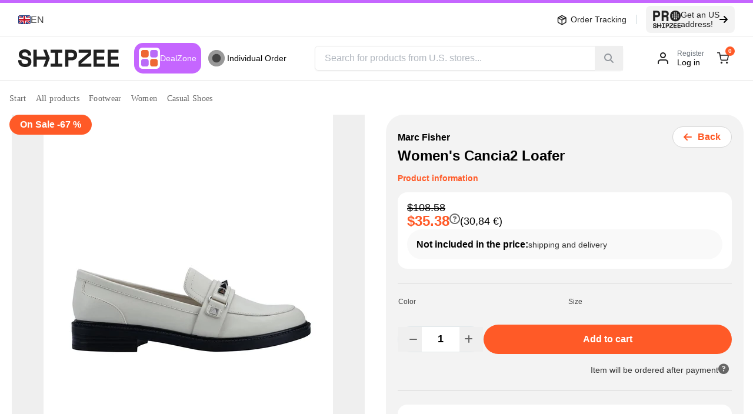

--- FILE ---
content_type: text/css; charset=utf-8
request_url: https://lv.shipzee.com/_nuxt/MpLock.1I22Helq.css
body_size: -112
content:
.mp-lock-component[data-v-29a2cbcd]{display:flex;flex:1 1 0%}.mp-lock-component .lock-screen[data-v-29a2cbcd]{align-items:center;display:flex;justify-content:center;padding-bottom:5rem;padding-top:5rem}.mp-lock-component .lock-screen[data-v-29a2cbcd] .cart-counter-component{flex-wrap:wrap;height:auto;justify-content:center}.mp-lock-component .lock-screen[data-v-29a2cbcd] .cart-counter-component .clock-icon{height:69px}.mp-lock-component .lock-screen[data-v-29a2cbcd] .cart-counter-component .counter{font-size:52px}.mp-lock-component .password-section[data-v-29a2cbcd] .formkit-outer{flex:3;margin:0;width:100%}.mp-lock-component .password-section[data-v-29a2cbcd] .formkit-outer .formkit-inner{border:1px solid rgb(var(--colors-brand-primary)/1);border-radius:var(--vars-borderRadiusHeavy);box-shadow:none;height:50px;width:100%}.mp-lock-component .password-section[data-v-29a2cbcd] .formkit-outer .formkit-inner input{border-radius:var(--vars-borderRadiusHeavy);border-bottom-right-radius:0!important;border-top-right-radius:0!important;font-weight:700;height:100%}@media (min-width:1024px){.mp-lock-component .password-section[data-v-29a2cbcd] .formkit-outer .formkit-inner input{min-width:445px}}.mp-lock-component .password-section[data-v-29a2cbcd] .formkit-outer .formkit-inner{border-bottom-right-radius:0!important;border-top-right-radius:0!important}.mp-lock-component .password-section[data-v-29a2cbcd] .formkit-outer .formkit-inner:focus-within{box-shadow:none}.mp-lock-component .password-section button[data-v-29a2cbcd]{border-bottom-left-radius:0;border-top-left-radius:0;flex:1 1 0%;font-weight:700;height:3rem;min-width:8rem;padding:1rem;width:100%}


--- FILE ---
content_type: text/css; charset=utf-8
request_url: https://lv.shipzee.com/_nuxt/CartCounter.BhAjcQKr.css
body_size: -440
content:
.cart-counter-component[data-v-d892cdf4]{align-items:center;display:flex;gap:.5rem;height:2.0625rem;padding:0 .75rem}.cart-counter-component .counter[data-v-d892cdf4]{display:flex;min-width:7rem}@media screen and (max-width:420px){.cart-counter-component .counter[data-v-d892cdf4]{font-size:32px!important}}


--- FILE ---
content_type: text/css; charset=utf-8
request_url: https://lv.shipzee.com/_nuxt/QuoteSuccess.BVPqMGiJ.css
body_size: 271
content:
.quote-success img{height:170px}.quote-success p>a{color:rgb(var(--colors-brand-primary)/1)!important}.wl .status-icon-wrap{align-items:center;background-image:url("data:image/svg+xml;charset=utf-8,%3Csvg xmlns='http://www.w3.org/2000/svg' width='160' height='160' fill='none' viewBox='0 0 160 160'%3E%3Cpath fill='%23f0f4ff' d='M80 160c44.183 0 80-35.817 80-80S124.183 0 80 0 0 35.817 0 80s35.817 80 80 80'/%3E%3Cmask id='a' width='160' height='160' x='0' y='0' maskUnits='userSpaceOnUse' style='mask-type:luminance'%3E%3Cpath fill='%23fff' d='M80 160c44.183 0 80-35.817 80-80S124.183 0 80 0 0 35.817 0 80s35.817 80 80 80'/%3E%3C/mask%3E%3Cg mask='url(%23a)'%3E%3Cpath fill='%234169e1' d='M126.284 24.218v113.675l-14.034-8.89-14.042 8.89-14.025-8.89-14.035 8.89-14.033-8.89-14.034 8.89V24.218l14.034 8.89 14.042-8.89 14.026 8.89 14.034-8.89 14.033 8.89z' opacity='.28' style='mix-blend-mode:multiply'/%3E%3C/g%3E%3Cpath fill='%23fff' d='M122.808 19.966V133.64l-14.034-8.89-14.042 8.89-14.025-8.89-14.035 8.89-14.033-8.89-14.034 8.89V19.966l14.034 8.89 14.042-8.89 14.026 8.89 14.034-8.89 14.033 8.89z'/%3E%3Cpath fill='%234169e1' d='M81.062 63.415H52.175v2.761h28.887zM109.241 63.415H95.903v2.761h13.338zM73.976 72.215H52.174v2.762h21.8zM109.241 72.215H95.903v2.762h13.338zM81.062 81.016H52.175v2.761h28.887zM109.241 81.016H95.903v2.761h13.338zM81.062 89.818H52.175v2.761h28.887z' opacity='.28'/%3E%3Cpath fill='%23cfcfcf' d='M109.241 89.818H95.903v2.761h13.338z'/%3E%3Cpath fill='%234169e1' d='M77.648 98.618H52.175v2.762h25.473zM109.241 98.618H95.903v2.762h13.338zM81.062 107.419H52.175v2.761h28.887zM109.241 107.419H95.903v2.761h13.338zM99.522 45.83H61.894v2.762h37.628z' opacity='.28'/%3E%3Cpath fill='%2350c94f' d='M86.57 115.052 68.91 97.395l8.637-8.637 8.796 8.798 41.143-43.316 8.854 8.411z'/%3E%3C/svg%3E");display:flex;height:10.625rem;justify-content:center;margin-left:auto;margin-right:auto;width:10.625rem}.wl .status-icon-wrap,.wl .status-icon-wrap .status-icon-inner{background-position:50%;background-repeat:no-repeat;background-size:contain}.wl .status-icon-wrap .status-icon-inner{background-image:none;height:73px;margin-right:1.5rem;margin-top:1rem;width:73px}.wl .main-section-inner{background-color:rgb(var(--colors-brand-primaryLight)/1)!important}


--- FILE ---
content_type: text/css; charset=utf-8
request_url: https://lv.shipzee.com/_nuxt/FastBadge.C4oRHg1V.css
body_size: -428
content:
.fast-icon[data-v-0b7632ea]{align-items:center;border-radius:var(--borderRadius-sm);display:flex;gap:.5rem;margin-top:.5rem;width:-moz-fit-content;width:fit-content;--tw-bg-opacity:1;background-color:rgb(var(--colors-green)/var(--tw-bg-opacity,1));font-weight:700;padding:.25rem .5rem;--tw-text-opacity:1;color:rgb(var(--colors-white)/var(--tw-text-opacity,1))}


--- FILE ---
content_type: text/css; charset=utf-8
request_url: https://lv.shipzee.com/_nuxt/Language.5DbrjHM3.css
body_size: -555
content:
.dropdown-item[data-v-5e6e8baa]{border-radius:var(--vars-borderRadiusHeavy)}


--- FILE ---
content_type: text/css; charset=utf-8
request_url: https://lv.shipzee.com/_nuxt/AccountMenu.C7mp5DKT.css
body_size: -165
content:
.menu-wrapper[data-v-724e0a6a]{color:rgb(var(--colors-black)/1);display:flex;flex-direction:column;gap:.625rem}.menu-wrapper .logout-link[data-v-724e0a6a],.menu-wrapper a[data-v-724e0a6a]{align-items:center;display:flex;--tw-text-opacity:1;color:rgb(var(--colors-text1)/var(--tw-text-opacity,1))}.menu-wrapper .logout-link[data-v-724e0a6a]:is(.dark *),.menu-wrapper a[data-v-724e0a6a]:is(.dark *){--tw-text-opacity:1;color:rgb(var(--colors-white)/var(--tw-text-opacity,1))}.menu-wrapper .logout-link[data-v-724e0a6a],.menu-wrapper a[data-v-724e0a6a]{padding:.625rem 0}.menu-wrapper .logout-link[data-v-724e0a6a]:hover,.menu-wrapper .orange-filter[data-v-724e0a6a],.menu-wrapper a[data-v-724e0a6a]:hover{color:rgb(var(--colors-brand-primary)/1);cursor:pointer;text-decoration:none}.menu-wrapper .menu-item[data-v-724e0a6a] svg path{height:21px;width:25px}.menu-wrapper .menu-item[data-v-724e0a6a] svg path:is(.dark *){fill:rgb(var(--colors-white)/1)}.menu-wrapper .menu-item.orange-filter[data-v-724e0a6a] svg path,.menu-wrapper .menu-item[data-v-724e0a6a]:hover svg path{fill:rgb(var(--colors-brand-primary)/1)}.menu-wrapper .menu-item.orange-filter[data-v-724e0a6a] svg path:is(.dark *),.menu-wrapper .menu-item[data-v-724e0a6a]:hover svg path:is(.dark *){fill:rgb(var(--colors-brand-primary)/1)}.alt .account-dropdown .link-group[data-v-724e0a6a]{--tw-bg-opacity:1;background-color:rgb(var(--colors-white)/var(--tw-bg-opacity,1))}.alt .account-dropdown .link-group[data-v-724e0a6a]:is(.dark *){--tw-bg-opacity:1;background-color:rgb(var(--colors-dmGray1)/var(--tw-bg-opacity,1))}.alt .account-dropdown .link-group[data-v-724e0a6a]>*{border-bottom-width:1px;--tw-border-opacity:1;border-color:rgb(var(--colors-neutral5)/var(--tw-border-opacity,1));padding:1rem}.alt .account-dropdown .link-group>*>a[data-v-724e0a6a]{padding:0}.alt .account-dropdown .logout-link[data-v-724e0a6a]{border-bottom-width:1px;border-top-width:1px;--tw-border-opacity:1;border-color:rgb(var(--colors-neutral5)/var(--tw-border-opacity,1));--tw-bg-opacity:1;background-color:rgb(var(--colors-white)/var(--tw-bg-opacity,1));padding:1rem}.alt .account-dropdown .logout-link[data-v-724e0a6a]:is(.dark *){--tw-bg-opacity:1;background-color:rgb(var(--colors-dmGray1)/var(--tw-bg-opacity,1))}.wl .account-dropdown .link-group.acc-dropdown>div[data-v-724e0a6a]{border-top-width:0}


--- FILE ---
content_type: text/javascript; charset=utf-8
request_url: https://lv.shipzee.com/_nuxt/BAK3Ht5t.js
body_size: -85
content:
const m=o=>{const t=document.querySelector(o),n=document.querySelector("header");return window.scrollY+(t?t.getBoundingClientRect().top:0)-(n?n.getBoundingClientRect().height:0)},u=(o,t=!1,n=700)=>{const c=window.scrollY,l=m(o),s=document.body.scrollHeight-l<window.innerHeight?document.body.scrollHeight-window.innerHeight:l,d=s-c;if(d)if(!t)window.scrollTo(0,s);else{let i;const a=e=>e<.5?4*e*e*e:(e-1)*(2*e-2)*(2*e-2)+1;window.requestAnimationFrame(function e(w){i||(i=w);const g=w-i;let r=Math.min(g/n,1);r=a(r),window.scrollTo(0,c+d*r),g<n&&window.requestAnimationFrame(e)})}};export{u as d};
//# sourceMappingURL=BAK3Ht5t.js.map


--- FILE ---
content_type: text/javascript; charset=utf-8
request_url: https://lv.shipzee.com/_nuxt/9YqIDFMu.js
body_size: 6293
content:
import{_ as Ee}from"./cGVuEay7.js";import{d as J,u as D,M as ee,j as ue,I as G,A as M,a3 as j,c as v,o as p,a as S,W as _e,e as a,w,b as l,t as _,_ as X,g as U,x as Q,F as z,H as me,y as $,D as Y,B as q,R as T,v as te,n as E,i as Z,V as pe,X as Re,cq as L,a0 as ne,ca as Fe,av as de,k as ye,cn as Be,K as fe,an as qe,$ as le,a7 as ae,C as Te,E as Oe,ao as De,aq as Ue}from"./TREeGAf9.js";import{_ as H}from"./CxH9RfPB.js";import{_ as Le}from"./BGROSMaZ.js";import{_ as he}from"./h7GqU_JX.js";import{P as je}from"./DC22b-Nz.js";import{l as He}from"./tsZo_Gst.js";import{P as ve}from"./DnzxIa9i.js";import{t as oe}from"./Cd2UBV4-.js";import{p as Ve,P as K}from"./CRNf41RY.js";import{c as Ne}from"./BHv6SthL.js";import"./Crt8NZ1Y.js";import"./CAM9TsuM.js";import"./DvvmXAxx.js";import"./B0LGVXMA.js";import"./fpU3yWhC.js";import"./4i5bT4t_.js";import"./Dezzh2tb.js";const Ke={class:"modal-content h-full flex flex-col"},ze={class:"balance-block flex flex-col md:flex-row md:items-center md:justify-between pb-6"},Je={class:"flex pb-4 md:pb-0 justify-between md:justify-start"},We={class:"font-bold"},Ge={class:"md:hidden font-bold text-lg mb-2"},Xe={class:"flex justify-between mt-5"},Qe={class:"record-title"},Ye={key:1},Ze={class:"font-bold whitespace-nowrap"},et={key:0,class:"payment-processor"},tt={class:"record-id"},nt={class:"record-date"},at=J({__name:"ModalBalanceHistory",props:{visible:{type:Boolean,required:!0}},emits:["handle","deposit"],async setup(e,{emit:n}){let t,i;const{t:r}=D(),o=ee(),{isAlt:s}=ue(),f=([t,i]=G(()=>o.getUser()),t=await t,i(),t),b=H(f?.balance),g=e,m=M(g.visible);j(()=>g.visible,I=>{m.value=I});const d=n;function x(I){d("handle",I)}const c=([t,i]=G(()=>o.getBalanceHistory()),t=await t,i(),t);function h(){d("deposit")}return(I,O)=>{const V=Ee;return p(),v("div",null,[S(_e,{visible:a(m),header:a(r)("balance.balance_history"),"size-md":"","is-full-screen":"",onHandle:x},{default:w(()=>[l("div",Ke,[l("div",ze,[l("div",Je,[l("span",null,_(a(s)?a(r)("balance.your_balance"):a(r)("balance.your_site_balance"))+": ",1),l("span",We,_(a(b)),1)]),S(X,{submit:"",class:"md:basis-1/3",onClick:h},{default:w(()=>[U(_(a(r)("balance.deposit")),1)]),_:1})]),l("div",{class:Q(["history-block max-h-full mt-8 pr-3",{"overflow-y-auto":a(c)?.length}])},[l("div",Ge,_(a(r)("balance.balance_history")),1),a(c).length?(p(!0),v(z,{key:0},me(a(c),(P,W)=>(p(),v("div",{key:W},[l("div",Xe,[l("div",Qe,[l("span",null,_(`${a(r)(P.type)} `),1),P.order_nr?(p(),v(z,{key:0},[P.order_nr_slug?(p(),Y(V,{key:0,to:a(q)(a(T).Account.MyOrdersSlug,{slug:P.order_nr_slug}),class:"text-brand-primary hover:text-brand-primary font-bold hover:underline"},{default:w(()=>[U(_(P.order_nr),1)]),_:2},1032,["to"])):(p(),v("span",Ye,_(P.order_nr),1))],64)):$("",!0)]),l("div",Ze,_(P.ending_balance>P.starting_balance?"+ ":"- ")+_(a(H)(P.amount)),1)]),P.payment_processor?(p(),v("div",et,_(P.payment_processor),1)):$("",!0),l("div",tt,_(P.id),1),l("div",nt,_(P.date),1),O[0]||(O[0]=l("hr",{class:"horizontal-divider my-5"},null,-1))]))),128)):(p(),v(z,{key:1},[U(_(a(r)("account.balance_history_empty")),1)],64))],2)])]),_:1},8,["visible","header"])])}}}),st=Object.assign(te(at,[["__scopeId","data-v-096aa7d6"]]),{__name:"ModalBalanceHistory"}),ot={class:"input-text-component"},lt={key:0,class:"formkit-label"},it={key:0,class:"text-sm text-brand-primary"},rt={class:"text-sm font-normal pr-3 text-neutral3 dark:text-dmText3"},ct=J({__name:"InputAmount",props:{value:{type:String,default:"",required:!1},label:{type:String,required:!0},placeholder:{type:String,required:!0},required:{type:Boolean,default:!1,required:!1}},emits:["handle"],setup(e,{emit:n}){const{t}=D(),i=e,r=M(i.value),o=M(i.required?"required|number|min:1|max:9999999|length:1,7":"number|min:1|max:9999999|length:1,7"),s=E(()=>({required:t("validation.required"),number:t("validation.number"),min:d=>t("validation.min_number",{value:d.args[0]}),length:d=>d.args[1]?t("validation.length_between",{min:d.args[0],max:d.args[1]}):t("validation.min_length",{length:d.args[0]})})),f=Z(),b=E(()=>f.getSelectedCurrency?.iso_code);j(()=>i.value,d=>{r.value=d});const g=n;function m(d){g("handle",d)}return(d,x)=>{const c=pe("FormKit");return p(),v("div",ot,[S(c,{modelValue:a(r),"onUpdate:modelValue":x[0]||(x[0]=h=>Re(r)?r.value=h:null),type:"text",placeholder:e.placeholder,validation:a(o),"validation-messages":a(s),"validation-visibility":"submit",label:i.label,max:999999,maxlength:7,onInput:m},{label:w(h=>[h.label?(p(),v("label",lt,[U(_(h.label)+" ",1),e.required?(p(),v("span",it,"*")):$("",!0)])):$("",!0)]),suffixIcon:w(()=>[l("span",rt,_(a(b)),1)]),_:1},8,["modelValue","placeholder","validation","validation-messages","label"])])}}}),dt=Object.assign(ct,{__name:"InputAmount"}),ut=(e,n=null,t=null)=>!(n!==null&&n>e||t!==null&&t<e);function _t(e,n,t){return n===0?t:e*(t/100)}const mt=(e,n)=>(e.forEach(t=>{if(t.amount=n,t.fee_type!==null){const i=_t(n,t.fee_type,t.fee!==null?t.fee:0);t.amount+=i}t.amount=parseFloat(t.amount.toString()).toFixed(2)}),e),be=async(e,n,t)=>{const i=e.find(o=>o.country_id===t),r=i.payment_processors;return mt(await pt(r,i,n),n)};async function pt(e,n,t){const r=await ee().getUser(),o=[];return e.forEach(s=>{if(s.active===1&&s.enable_for_balance===1&&s.payment_processor&&ut(t,s.balance_min_amount??null,s.balance_max_amount??null)){if(s.payment_processor.id===L.ShipzeeBalance)if(n.enabled_balance)s.partial_balance=!0;else if((r?.balance??0)>=t)s.partial_balance=!1;else return;s.min_amount=s.balance_min_amount??0,s.max_amount=s.balance_max_amount??0,s.fee_type=s.balance_fee_type??0,s.fee=s.balance_fee??0,o.push(s)}}),o}const yt=async(e,n,t)=>{const i=await be(e,n,t),r=[];return i.forEach(o=>{const s={id:o.id,type:o.payment_processor_id,public_key:o.payment_processor_id===L.Stripe?o.public_key:null,key:null,fee:o.fee,fee_type:o.fee_type,sum_to_pay:o.amount,title:o.title};o.payment_processor_id!==L.Plaid&&r.push(JSON.parse(JSON.stringify(s))),o.selected_methods.filter(f=>!f.is_leasing).forEach(f=>{r.push(ft(s,f))})}),r};function ft(e,n){return e.key=n.key,e.custom_logo=n.custom_logo,e.title=n.title,JSON.parse(JSON.stringify(e))}const ge=async()=>{try{return(await $fetch("/api/auth/destinations",ne)).filter(n=>n.payment_processors.some(t=>t.active&&t.enable_for_balance))}catch{return[]}};function ht(e){return e.filter(n=>n.type!==ve.Payture)}const xe=Fe("balance",{state:()=>({countries:[],paymentMethods:[],selectedMethod:null,hasError:!1,errorMessage:"",stripeEnabled:null,stripe:{instance:null,card:null,token:null}}),getters:{stripeMethod(){return Array.isArray(this.paymentMethods)?this.paymentMethods.find(e=>e.type===L.Stripe)??null:null},paymentMethodOptions(){return ht(this.paymentMethods).map(n=>({label:n.key?`${n.id}_${n.key}`:n.id.toString(),value:n.key?`${n.id}_${n.key}`:n.id.toString(),attrs:{disabled:!1},data:n}))},isStripeSelected(){return this.selectedMethod?this.selectedMethod.type===L.Stripe:!1}},actions:{setSelected(e){if(this.paymentMethods.length&&e){const n=e.indexOf("_");let t=null;n!==-1&&(t=e.substring(e.indexOf("_")+1));const i=e.split("_",1)[0]??"";this.selectedMethod=this.paymentMethods.find(r=>r.id===parseInt(i)&&(t?r.key===t:!0))??null}else this.selectedMethod=null},setStripeToken(e){this.stripe.token=e},async setStripeEnabled(){this.stripeEnabled=await He()},setCountries(e){this.countries=e},setPaymentMethods(e){this.paymentMethods=e},async updatePaymentMethods(e,n,t){const i=await yt(e,parseFloat(n)??0,t);this.setPaymentMethods(i)},setErrorMessage(e){this.errorMessage=e,e&&alert(e)},async fetch(){const{t:e}=D(),n=await ge(),t=[];n.forEach(i=>{t.push({value:i.country_id.toString(),label:e(i.country.name)})}),this.setCountries(t),await this.setStripeEnabled()},formatPrice(e){return Z().getSelectedCurrency?.formatting.replaceAll("{amount}",`${parseFloat(e.toString())}`)},formatFee(e){let n="";switch(e.fee_type){case de.Fixed:n=`+${H(e.fee)}`;break;case de.Percentage:n=`+${e.fee} %`;break}return n}}}),vt={class:"payment-stripe-card-component"},bt=["textContent"],gt=["textContent"],xt={ref:"error",class:"card-errors"},wt=J({__name:"StripeElement",props:{paymentMethod:{}},setup(e){const{t:n}=D(),t=xe(),i=ye("locale.setting"),r=M(),o=Be(),s=E(()=>({base:{fontSize:"0.875rem",color:o.value==="dark"?"#F3F3F3":"#454545",fontFamily:"Roboto, sans-serif",fontWeight:"500",iconColor:o.value==="dark"?"#D1D5DB":"#212121","::placeholder":{color:o.value==="dark"?"#9CA3AF":"#212121",fontWeight:"normal"}},complete:{iconColor:"#50C94F",color:"#50C94F"},invalid:{iconColor:o.value==="dark"?"#EF4444":"#EA0000",color:"#EA0000"}})),f=M(null),b=M(!1),g=M(!1),m=M(null);let d=null;const x=()=>{m.value=window.Stripe(e.paymentMethod.public_key,{locale:i.value});const h=m.value.elements();m.value.card=h.create("card",{style:s.value}),m.value.card.mount(r.value)};fe(()=>{r.value&&(x(),d=h=>c(h,m.value),m.value.card.addEventListener("change",d))}),qe(()=>{m.value&&m.value.card&&d&&m.value.card.removeEventListener("change",d)}),j(()=>o.value,()=>{r.value&&(m.value&&m.value.card&&d&&m.value.card.removeEventListener("change",d),x(),m.value&&m.value.card&&(d=h=>c(h,m.value),m.value.card.addEventListener("change",d)))});function c(h,I){f.value=null,b.value=!1,g.value=!1,h.error?(b.value=!0,f.value=h.error.message):h.complete&&(g.value=!0,I.createPaymentMethod({type:"card",card:I.card}).then(function(O){const V=O.paymentMethod?.id||null;t.setStripeToken(V)}))}return(h,I)=>{const O=he;return p(),v("div",vt,[l("p",{class:"card-title",textContent:_(a(n)("payment.card.enter_card_details"))},null,8,bt),l("div",null,[l("label",{class:"card-label",textContent:_(a(n)("payment.card.card_details"))},null,8,gt),l("div",{class:Q(["cart-details",{error:a(b),success:a(g)}])},[l("div",{ref_key:"card",ref:r},null,512)],2),l("div",xt,null,512)]),a(f)?(p(),Y(O,{key:0,danger:""},{default:w(()=>[U(_(a(f)),1)]),_:1})):$("",!0)])}}}),kt=Object.assign(te(wt,[["__scopeId","data-v-a2330452"]]),{__name:"StripeElement"}),Pt=async(e,n,t)=>`ba${(await $fetch("/api/balance/create-invoice",{method:"POST",body:{countryId:t,ppId:n,depositAmount:e},headers:le()})).id}`,St=async(e,n)=>{const t=await $fetch("/api/payments/execute-stripe-payment",{method:"POST",body:{orderId:e,stripeToken:n},...ne,headers:le()}),i=ae(),r=q(T.Payment.Decline,{},{orderId:e}),o={status:!1,message:null,redirect:new URL(i.resolve(r).href,window.location.origin).href};if((t.status??!1)===!0){if(o.redirect=null,t.requires_action&&t.payment_intent_client_secret)return{requires_action:!0,payment_intent_client_secret:t.payment_intent_client_secret,order_id:e};if(t.orderId){o.status=!0;const s=q(T.Payment.Accept,{},{orderId:e});o.redirect=new URL(i.resolve(s).href,window.location.origin).href}else t.message?o.message=t.message:o.message="balance.something_went_wrong"}return o},Mt=async(e,n,t,i)=>(await be(e,t,n)).find(o=>o.id===i),$t=async e=>{let n={action:"show_error",details:"balance.invalid_payment_processor_selected"};if(!e.paymentProcessorId)return n;const t=await Mt(e.countries,e.countryId,e.depositAmount,e.paymentProcessorId);if(t&&(n.details="balance.invalid_request",parseFloat(t.amount)===e.sumToPay)){n.details="balance.couldnt_create_invoice";const i=await Pt(e.depositAmount,e.paymentProcessorId,e.countryId);if(i)if(n.action="redirect",t.payment_processor_id===L.Stripe)n=await Ct(n,i,e.stripeToken);else{const r=q(T.Account.AccountInformation),o=ae();n.details=new URL(o.resolve(r).href,window.location.origin).href;const s=Ve(i);if(s!==null){const f=i.substring(2);n.details=await It(s,parseInt(f),e.paymentProcessorId,i,e.paymentMethodKey??"")}}}return n};async function Ct(e,n,t){const i=ae(),r=q(T.Payment.Decline);e.action=K.Redirect,e.details=new URL(i.resolve(r).href,window.location.origin).href;const o=await St(n,t);return"requires_action"in o&&o.requires_action?(e.action=K.StripeRequiresAuthentication,e.details={payment_intent_client_secret:o.payment_intent_client_secret,order_id:o.order_id}):"redirect"in o&&o.redirect?(e.action=K.Redirect,e.details=o.redirect):"message"in o&&o.message&&(e.action=K.ShowError,e.details=o.message),e}async function It(e,n,t,i,r){const o=ae(),s=q(T.Account.AccountInformation);let f=new URL(o.resolve(s).href,window.location.origin).href;const b={orderId:i},g=q(T.Payment.Accept,{},b),m=q(T.Payment.Decline,{},b),d=q(T.Payment.Check,{},{orderId:i}),x=window.location.origin,c=(await $fetch("/api/payments/generate-payment",{method:"POST",body:{paymentProcessor:t,relType:e,relId:n,returnUrl:new URL(o.resolve(g).href,x).href,cancelUrl:new URL(o.resolve(m).href,x).href,checkUrl:new URL(o.resolve(d).href,x).href,sub:r},...ne,headers:le()})).data;return c?.redirect&&c?.redirect_url&&(f=c.redirect_url,(c.payment_processor_id??null)===L.ShipzeeBalance&&c.paid===!0&&(f=new URL(o.resolve(g).href,x).href)),f}const At={class:"modal-content overflow-y-auto"},Et={key:0,class:"font-bold text-lg py-3 mb-4"},Rt={class:"balance-block flex flex-col md:flex-row md:justify-between mb-4 gap-y-5 gap-x-4"},Ft={class:"destination-select flex flex-col basis-1/2"},Bt={class:"formkit-label !font-normal !font-secondary !text-xs !pb-1"},qt={class:"formkit-inner destination text-text2 dark:text-dmText2 bg-white dark:bg-dmGray1 flex justify-between w-full"},Tt={class:"ml-2 text-text1 dark:text-dmText1 font-medium h-[17px] py-[2px]"},Ot=["onClick"],Dt={class:"flex items-center gap-2"},Ut={key:1},Lt={class:"font-bold text-brand-primary"},jt={class:"balance-block mb-5"},Ht={class:"font-bold pb-4"},Vt={class:"payment-methods-component"},Nt={class:"payment-methods-list"},Kt=["id"],zt={class:"flex items-center gap-2"},Jt={key:0,class:"font-medium"},Wt={key:0,class:"payment-method-note"},Gt={key:2,class:"deposit-block grid grid-cols-1 md:grid-cols-2 gap-y-4 gap-x-4"},Xt={class:"flex basis-full justify-between items-center"},Qt={class:"flex items-center text-text1 dark:text-dmText1"},Yt={class:"flex items-center gap-2 font-spaceGrotesk text-xl font-bold"},Zt={key:0,class:"text-base font-normal whitespace-nowrap"},en={class:"flex"},tn=J({__name:"ModalBalanceDeposit",props:{visible:{type:Boolean,required:!0}},emits:["handle"],async setup(e,{emit:n}){let t,i;const{t:r}=D(),{isMobile:o}=Z(),s=xe(),f=ye("locale.setting"),b=M(null),g=Te()?.toString(),m=M(!1),d=M(null);let x=0;const c=M({amount:"",country_id:g||null,provider_type:null});fe(async()=>{await s.fetch(),b.value=s.countries.find(u=>u.value===g)??null,c.value.country_id=(b.value?.value??g)||null});const h=e,I=M(h.visible),O=([t,i]=G(()=>ge()),t=await t,i(),t);j(()=>h.visible,u=>{I.value=u,u||(s.setSelected(null),d.value=null,x=0,c.value={amount:"",country_id:g||null,provider_type:null})}),j(()=>({amount:c.value.amount,country_id:c.value.country_id}),async u=>{if(parseFloat(u.amount.toString())>0&&u.country_id){const y=parseFloat(u.amount.toString()),C=oe(y),A=parseInt(u.country_id),R=s.selectedMethod?.id??null;await ie(A,R),await s.updatePaymentMethods(O,C,A)}else d.value=null,s.setPaymentMethods([]);c.value.provider_type=null},{immediate:!0}),j(()=>c.value.provider_type,async u=>{if(u){if(s.setSelected(u),se.value>0&&c.value.country_id){const y=parseInt(c.value.country_id),C=s.selectedMethod?.id??null;await ie(y,C)}}else s.setSelected(null)});const V=n,P=E(()=>{if(!c.value.amount)return"";const u=oe(se.value);return H(u)}),W=E(()=>{const u=Z().getSelectedCurrency?.iso_code??De.Usd;return d.value!==null&&d.value.iso_code!==u}),we=E(()=>{if(!d.value||!s.selectedMethod?.sum_to_pay)return null;const u=parseFloat(s.selectedMethod.sum_to_pay.toString()),y=d.value.exchange_rate,C=(u*y).toFixed(2);return d.value.formatting.replace("{amount}",C)});function ke(u){V("handle",u)}async function ie(u,y){const C=++x;try{const A=await $fetch("/api/balance/get-conversion-currency",{method:"POST",body:{countryId:u,paymentProcessorId:y||null}});if(C!==x)return;A.status&&A.data?d.value=A.data:d.value=null}catch{C===x&&(d.value=null)}}function Pe(){m.value=!0,Se().finally(()=>{m.value=!1})}async function Se(){const u={amount:oe(parseFloat(c.value.amount)),country_id:parseInt(c.value.country_id),provider_type:parseInt(c.value.provider_type)??null};await Me(u)}async function Me(u){if(s.isStripeSelected)if(s.stripe.token)await re(u,s.stripe.token);else{const{t:y}=D();s.setErrorMessage(y("balance.validation.error"))}else await re(u,null)}async function re(u,y){if(!await ee().getUser()){const{t:k}=D();s.setErrorMessage(k("balance.user_unauthenticated"));return}const N={countries:await $fetch("/api/auth/destinations",ne),paymentProcessorId:s.selectedMethod?s.selectedMethod.id:null,paymentMethodKey:s.selectedMethod?s.selectedMethod.key:null,stripeToken:y,depositAmount:u.amount,sumToPay:parseFloat(s.selectedMethod?.sum_to_pay),countryId:u.country_id};await $t(N).then(k=>{if(typeof k=="object"&&Object.hasOwn(k,"action")&&Object.hasOwn(k,"details"))switch(k.action){case"show_error":typeof k.details=="string"&&s.setErrorMessage(k.details);break;case"redirect":typeof k.details=="string"&&(window.location.href=k.details);break;case K.StripeRequiresAuthentication:typeof k.details=="object"&&k.details&&$e(k.details.order_id,k.details.payment_intent_client_secret);break}})}async function $e(u,y){const C=s.stripeMethod;await window.Stripe(C?.public_key,{locale:f.value}).handleCardAction(y).then(R=>{R.error?Ue().then(()=>s.setErrorMessage(R.error?.message)):Ne(u,R.paymentIntent.id).then(N=>{window.location.href=N.redirect})})}function Ce(u){c.value.country_id=u.value,b.value=u}const se=E(()=>parseFloat(c.value.amount.toString())),Ie=E(()=>s.countries.map(u=>({data:u}))),Ae=E(()=>se.value<=0||!s.selectedMethod?!1:!(s.isStripeSelected&&!s.stripe.token));return(u,y)=>{const C=Le,A=he,R=pe("FormKit"),N=Oe;return p(),v("div",null,[S(_e,{visible:a(I),header:a(r)("balance.top_up_the_balance"),"size-md":"","is-full-screen":"",onHandle:ke},{default:w(()=>[l("div",At,[S(R,{type:"form",actions:!1,onSubmit:Pe},{messages:w(()=>[...y[2]||(y[2]=[])]),default:w(({disabled:k})=>[a(o)?(p(),v("div",Et,_(a(r)("balance.select_required_information")),1)):$("",!0),l("div",Rt,[S(dt,{value:a(c).amount,required:"",class:"basis-1/2",label:a(r)("balance.deposit_amount"),placeholder:a(r)("balance.enter_amount"),onHandle:y[0]||(y[0]=F=>a(c).amount=F)},null,8,["value","label","placeholder"]),l("div",Ft,[l("label",Bt,[l("span",null,_(a(r)("balance.country")),1),y[3]||(y[3]=l("span",{class:"text-brand-primary text-sm"}," *",-1))]),a(b)?(p(),Y(C,{key:0,items:a(Ie),strategy:"fixed"},{header:w(()=>[l("div",qt,[l("span",Tt,_(a(b).label),1),y[4]||(y[4]=l("i",{class:"fas fa-caret-down mr-1"},null,-1))])]),"dropdown-item":w(({item:F})=>[(p(),v("div",{key:F.value,class:Q({active:F.value===a(c).country_id}),onClick:ce=>Ce(F)},[l("div",Dt,_(a(r)(F.label)),1)],10,Ot))]),_:1},8,["items"])):$("",!0)])]),a(s).paymentMethods.length?(p(),v("div",Ut,[a(W)?(p(),Y(A,{key:0,warning:"",class:"mb-4"},{default:w(()=>[l("span",null,_(`${a(r)("balance.exchange_rate_message")} `),1),l("span",Lt,_(a(P)),1)]),_:1})):$("",!0),l("div",jt,[l("div",Ht,_(a(r)("balance.select_payment_type")),1),l("div",Vt,[l("div",Nt,[(p(!0),v(z,null,me(a(s).paymentMethodOptions,(F,ce)=>(p(),v("div",{key:ce,class:Q(["payment-method-item",{active:a(c).provider_type===F.value}])},[S(R,{modelValue:a(c).provider_type,"onUpdate:modelValue":y[1]||(y[1]=B=>a(c).provider_type=B),type:"radio",options:[F]},{label:w(B=>[l("div",{id:B.option.attrs.id,class:"payment-methods-label"},[l("div",zt,[S(je,{"payment-method":B.option.data,small:!1},null,8,["payment-method"]),B.option.data.type===a(ve).Plaid&&B.option.data.title?(p(),v("span",Jt,_(B.option.data.title),1)):$("",!0)]),B.option.data.fee>0?(p(),v("div",Wt,[l("span",null,_(a(r)("balance.transaction_fee"))+" "+_(a(s).formatFee(B.option.data)),1)])):$("",!0)],8,Kt)]),_:1},8,["modelValue","options"])],2))),128))]),a(s).isStripeSelected&&a(s).stripeEnabled?(p(),v(z,{key:0},[y[5]||(y[5]=l("div",{class:"block-separator-full"},null,-1)),S(N,null,{default:w(()=>[S(kt,{"payment-method":a(s).stripeMethod},null,8,["payment-method"])]),_:1})],64)):$("",!0)])])])):$("",!0),a(s).selectedMethod&&a(c).amount?(p(),v("div",Gt,[l("div",Xt,[l("div",Qt,[l("span",null,_(a(r)("balance.total"))+":",1)]),l("div",Yt,[U(_(a(H)(parseFloat(a(s).selectedMethod.sum_to_pay)))+" ",1),a(W)?(p(),v("span",Zt," ("+_(a(we))+") ",1)):$("",!0)])]),l("div",en,[S(X,{submit:"",class:"w-full",disabled:k||!a(Ae)||a(m)},{default:w(()=>[U(_(`${a(r)("balance.deposit")} (${a(s).formatPrice(a(c).amount)})`),1)]),_:1},8,["disabled"])])])):$("",!0)]),_:1})])]),_:1},8,["visible","header"])])}}}),nn=Object.assign(te(tn,[["__scopeId","data-v-6742ada5"]]),{__name:"ModalBalanceDeposit"}),an={class:"sidebar-balance"},sn={class:"balance-wrap"},on={class:"text-text2 dark:text-dmText2 alt:text-text1 dark:alt:text-dmText1"},ln=["textContent"],rn={class:"text-text1 dark:text-dmText1 price"},cn={class:"flex flex-row gap-x-2 mt-4"},dn={class:"text-sm"},un={class:"text-sm"},_n=J({__name:"BalanceBlock",async setup(e){let n,t;const{t:i}=D(),r=ee(),{isAlt:o}=ue(),s=([n,t]=G(()=>r.getUser()),n=await n,t(),n),f=M(!1),b=M(!1),g=E(()=>H(s?.balance??0));function m(){b.value=!1,f.value=!0}function d(){f.value=!1,b.value=!0}return(x,c)=>(p(),v("div",an,[l("span",sn,[l("span",on,[l("span",{textContent:_(a(o)?a(i)("balance.your_balance"):a(i)("balance.your_site_balance"))},null,8,ln),c[2]||(c[2]=U(": ",-1))]),l("span",rn,_(a(g)),1)]),l("div",cn,[S(X,{class:"w-1/2",onClick:d},{default:w(()=>[l("span",dn,_(a(i)("balance.deposit")),1)]),_:1}),S(X,{"button-type":"trinary",class:"w-1/2",onClick:m},{default:w(()=>[l("span",un,_(a(i)("balance.balance_history")),1)]),_:1})]),S(st,{visible:a(f),onHandle:c[0]||(c[0]=h=>f.value=h),onDeposit:d},null,8,["visible"]),S(nn,{visible:a(b),onHandle:c[1]||(c[1]=h=>b.value=h)},null,8,["visible"])]))}}),En=Object.assign(te(_n,[["__scopeId","data-v-eb2d327b"]]),{__name:"BalanceBlock"});export{En as default};
//# sourceMappingURL=9YqIDFMu.js.map


--- FILE ---
content_type: text/javascript; charset=utf-8
request_url: https://lv.shipzee.com/_nuxt/BKz9zdyw.js
body_size: 20771
content:
import{aI as ex,aJ as hr,j as lr,i as Cr,n as d0,A as Er,aG as Ar,a3 as pr,an as Fr}from"./TREeGAf9.js";import{r as Dr}from"./CGx1QBOB.js";var C0={exports:{}};function _r(R){throw new Error('Could not dynamically require "'+R+'". Please configure the dynamicRequireTargets or/and ignoreDynamicRequires option of @rollup/plugin-commonjs appropriately for this require call to work.')}var E0={exports:{}},br=E0.exports,Cx;function $(){return Cx||(Cx=1,function(R,L){(function(d,a){R.exports=a()})(br,function(){var d=d||function(a,D){var F;if(typeof window<"u"&&window.crypto&&(F=window.crypto),typeof self<"u"&&self.crypto&&(F=self.crypto),typeof globalThis<"u"&&globalThis.crypto&&(F=globalThis.crypto),!F&&typeof window<"u"&&window.msCrypto&&(F=window.msCrypto),!F&&typeof ex<"u"&&ex.crypto&&(F=ex.crypto),!F&&typeof _r=="function")try{F=Dr}catch{}var k=function(){if(F){if(typeof F.getRandomValues=="function")try{return F.getRandomValues(new Uint32Array(1))[0]}catch{}if(typeof F.randomBytes=="function")try{return F.randomBytes(4).readInt32LE()}catch{}}throw new Error("Native crypto module could not be used to get secure random number.")},v=Object.create||function(){function t(){}return function(n){var i;return t.prototype=n,i=new t,t.prototype=null,i}}(),h={},x=h.lib={},e=x.Base=function(){return{extend:function(t){var n=v(this);return t&&n.mixIn(t),(!n.hasOwnProperty("init")||this.init===n.init)&&(n.init=function(){n.$super.init.apply(this,arguments)}),n.init.prototype=n,n.$super=this,n},create:function(){var t=this.extend();return t.init.apply(t,arguments),t},init:function(){},mixIn:function(t){for(var n in t)t.hasOwnProperty(n)&&(this[n]=t[n]);t.hasOwnProperty("toString")&&(this.toString=t.toString)},clone:function(){return this.init.prototype.extend(this)}}}(),B=x.WordArray=e.extend({init:function(t,n){t=this.words=t||[],n!=D?this.sigBytes=n:this.sigBytes=t.length*4},toString:function(t){return(t||f).stringify(this)},concat:function(t){var n=this.words,i=t.words,E=this.sigBytes,C=t.sigBytes;if(this.clamp(),E%4)for(var A=0;A<C;A++){var _=i[A>>>2]>>>24-A%4*8&255;n[E+A>>>2]|=_<<24-(E+A)%4*8}else for(var S=0;S<C;S+=4)n[E+S>>>2]=i[S>>>2];return this.sigBytes+=C,this},clamp:function(){var t=this.words,n=this.sigBytes;t[n>>>2]&=4294967295<<32-n%4*8,t.length=a.ceil(n/4)},clone:function(){var t=e.clone.call(this);return t.words=this.words.slice(0),t},random:function(t){for(var n=[],i=0;i<t;i+=4)n.push(k());return new B.init(n,t)}}),r=h.enc={},f=r.Hex={stringify:function(t){for(var n=t.words,i=t.sigBytes,E=[],C=0;C<i;C++){var A=n[C>>>2]>>>24-C%4*8&255;E.push((A>>>4).toString(16)),E.push((A&15).toString(16))}return E.join("")},parse:function(t){for(var n=t.length,i=[],E=0;E<n;E+=2)i[E>>>3]|=parseInt(t.substr(E,2),16)<<24-E%8*4;return new B.init(i,n/2)}},o=r.Latin1={stringify:function(t){for(var n=t.words,i=t.sigBytes,E=[],C=0;C<i;C++){var A=n[C>>>2]>>>24-C%4*8&255;E.push(String.fromCharCode(A))}return E.join("")},parse:function(t){for(var n=t.length,i=[],E=0;E<n;E++)i[E>>>2]|=(t.charCodeAt(E)&255)<<24-E%4*8;return new B.init(i,n)}},c=r.Utf8={stringify:function(t){try{return decodeURIComponent(escape(o.stringify(t)))}catch{throw new Error("Malformed UTF-8 data")}},parse:function(t){return o.parse(unescape(encodeURIComponent(t)))}},s=x.BufferedBlockAlgorithm=e.extend({reset:function(){this._data=new B.init,this._nDataBytes=0},_append:function(t){typeof t=="string"&&(t=c.parse(t)),this._data.concat(t),this._nDataBytes+=t.sigBytes},_process:function(t){var n,i=this._data,E=i.words,C=i.sigBytes,A=this.blockSize,_=A*4,S=C/_;t?S=a.ceil(S):S=a.max((S|0)-this._minBufferSize,0);var u=S*A,p=a.min(u*4,C);if(u){for(var y=0;y<u;y+=A)this._doProcessBlock(E,y);n=E.splice(0,u),i.sigBytes-=p}return new B.init(n,p)},clone:function(){var t=e.clone.call(this);return t._data=this._data.clone(),t},_minBufferSize:0});x.Hasher=s.extend({cfg:e.extend(),init:function(t){this.cfg=this.cfg.extend(t),this.reset()},reset:function(){s.reset.call(this),this._doReset()},update:function(t){return this._append(t),this._process(),this},finalize:function(t){t&&this._append(t);var n=this._doFinalize();return n},blockSize:16,_createHelper:function(t){return function(n,i){return new t.init(i).finalize(n)}},_createHmacHelper:function(t){return function(n,i){return new l.HMAC.init(t,i).finalize(n)}}});var l=h.algo={};return h}(Math);return d})}(E0)),E0.exports}var A0={exports:{}},yr=A0.exports,Ex;function J0(){return Ex||(Ex=1,function(R,L){(function(d,a){R.exports=a($())})(yr,function(d){return function(a){var D=d,F=D.lib,k=F.Base,v=F.WordArray,h=D.x64={};h.Word=k.extend({init:function(x,e){this.high=x,this.low=e}}),h.WordArray=k.extend({init:function(x,e){x=this.words=x||[],e!=a?this.sigBytes=e:this.sigBytes=x.length*8},toX32:function(){for(var x=this.words,e=x.length,B=[],r=0;r<e;r++){var f=x[r];B.push(f.high),B.push(f.low)}return v.create(B,this.sigBytes)},clone:function(){for(var x=k.clone.call(this),e=x.words=this.words.slice(0),B=e.length,r=0;r<B;r++)e[r]=e[r].clone();return x}})}(),d})}(A0)),A0.exports}var p0={exports:{}},gr=p0.exports,Ax;function kr(){return Ax||(Ax=1,function(R,L){(function(d,a){R.exports=a($())})(gr,function(d){return function(){if(typeof ArrayBuffer=="function"){var a=d,D=a.lib,F=D.WordArray,k=F.init,v=F.init=function(h){if(h instanceof ArrayBuffer&&(h=new Uint8Array(h)),(h instanceof Int8Array||typeof Uint8ClampedArray<"u"&&h instanceof Uint8ClampedArray||h instanceof Int16Array||h instanceof Uint16Array||h instanceof Int32Array||h instanceof Uint32Array||h instanceof Float32Array||h instanceof Float64Array)&&(h=new Uint8Array(h.buffer,h.byteOffset,h.byteLength)),h instanceof Uint8Array){for(var x=h.byteLength,e=[],B=0;B<x;B++)e[B>>>2]|=h[B]<<24-B%4*8;k.call(this,e,x)}else k.apply(this,arguments)};v.prototype=F}}(),d.lib.WordArray})}(p0)),p0.exports}var F0={exports:{}},wr=F0.exports,px;function Hr(){return px||(px=1,function(R,L){(function(d,a){R.exports=a($())})(wr,function(d){return function(){var a=d,D=a.lib,F=D.WordArray,k=a.enc;k.Utf16=k.Utf16BE={stringify:function(h){for(var x=h.words,e=h.sigBytes,B=[],r=0;r<e;r+=2){var f=x[r>>>2]>>>16-r%4*8&65535;B.push(String.fromCharCode(f))}return B.join("")},parse:function(h){for(var x=h.length,e=[],B=0;B<x;B++)e[B>>>1]|=h.charCodeAt(B)<<16-B%2*16;return F.create(e,x*2)}},k.Utf16LE={stringify:function(h){for(var x=h.words,e=h.sigBytes,B=[],r=0;r<e;r+=2){var f=v(x[r>>>2]>>>16-r%4*8&65535);B.push(String.fromCharCode(f))}return B.join("")},parse:function(h){for(var x=h.length,e=[],B=0;B<x;B++)e[B>>>1]|=v(h.charCodeAt(B)<<16-B%2*16);return F.create(e,x*2)}};function v(h){return h<<8&4278255360|h>>>8&16711935}}(),d.enc.Utf16})}(F0)),F0.exports}var D0={exports:{}},mr=D0.exports,Fx;function r0(){return Fx||(Fx=1,function(R,L){(function(d,a){R.exports=a($())})(mr,function(d){return function(){var a=d,D=a.lib,F=D.WordArray,k=a.enc;k.Base64={stringify:function(h){var x=h.words,e=h.sigBytes,B=this._map;h.clamp();for(var r=[],f=0;f<e;f+=3)for(var o=x[f>>>2]>>>24-f%4*8&255,c=x[f+1>>>2]>>>24-(f+1)%4*8&255,s=x[f+2>>>2]>>>24-(f+2)%4*8&255,l=o<<16|c<<8|s,t=0;t<4&&f+t*.75<e;t++)r.push(B.charAt(l>>>6*(3-t)&63));var n=B.charAt(64);if(n)for(;r.length%4;)r.push(n);return r.join("")},parse:function(h){var x=h.length,e=this._map,B=this._reverseMap;if(!B){B=this._reverseMap=[];for(var r=0;r<e.length;r++)B[e.charCodeAt(r)]=r}var f=e.charAt(64);if(f){var o=h.indexOf(f);o!==-1&&(x=o)}return v(h,x,B)},_map:"ABCDEFGHIJKLMNOPQRSTUVWXYZabcdefghijklmnopqrstuvwxyz0123456789+/="};function v(h,x,e){for(var B=[],r=0,f=0;f<x;f++)if(f%4){var o=e[h.charCodeAt(f-1)]<<f%4*2,c=e[h.charCodeAt(f)]>>>6-f%4*2,s=o|c;B[r>>>2]|=s<<24-r%4*8,r++}return F.create(B,r)}}(),d.enc.Base64})}(D0)),D0.exports}var _0={exports:{}},Sr=_0.exports,Dx;function Rr(){return Dx||(Dx=1,function(R,L){(function(d,a){R.exports=a($())})(Sr,function(d){return function(){var a=d,D=a.lib,F=D.WordArray,k=a.enc;k.Base64url={stringify:function(h,x){x===void 0&&(x=!0);var e=h.words,B=h.sigBytes,r=x?this._safe_map:this._map;h.clamp();for(var f=[],o=0;o<B;o+=3)for(var c=e[o>>>2]>>>24-o%4*8&255,s=e[o+1>>>2]>>>24-(o+1)%4*8&255,l=e[o+2>>>2]>>>24-(o+2)%4*8&255,t=c<<16|s<<8|l,n=0;n<4&&o+n*.75<B;n++)f.push(r.charAt(t>>>6*(3-n)&63));var i=r.charAt(64);if(i)for(;f.length%4;)f.push(i);return f.join("")},parse:function(h,x){x===void 0&&(x=!0);var e=h.length,B=x?this._safe_map:this._map,r=this._reverseMap;if(!r){r=this._reverseMap=[];for(var f=0;f<B.length;f++)r[B.charCodeAt(f)]=f}var o=B.charAt(64);if(o){var c=h.indexOf(o);c!==-1&&(e=c)}return v(h,e,r)},_map:"ABCDEFGHIJKLMNOPQRSTUVWXYZabcdefghijklmnopqrstuvwxyz0123456789+/=",_safe_map:"ABCDEFGHIJKLMNOPQRSTUVWXYZabcdefghijklmnopqrstuvwxyz0123456789-_"};function v(h,x,e){for(var B=[],r=0,f=0;f<x;f++)if(f%4){var o=e[h.charCodeAt(f-1)]<<f%4*2,c=e[h.charCodeAt(f)]>>>6-f%4*2,s=o|c;B[r>>>2]|=s<<24-r%4*8,r++}return F.create(B,r)}}(),d.enc.Base64url})}(_0)),_0.exports}var b0={exports:{}},zr=b0.exports,_x;function e0(){return _x||(_x=1,function(R,L){(function(d,a){R.exports=a($())})(zr,function(d){return function(a){var D=d,F=D.lib,k=F.WordArray,v=F.Hasher,h=D.algo,x=[];(function(){for(var c=0;c<64;c++)x[c]=a.abs(a.sin(c+1))*4294967296|0})();var e=h.MD5=v.extend({_doReset:function(){this._hash=new k.init([1732584193,4023233417,2562383102,271733878])},_doProcessBlock:function(c,s){for(var l=0;l<16;l++){var t=s+l,n=c[t];c[t]=(n<<8|n>>>24)&16711935|(n<<24|n>>>8)&4278255360}var i=this._hash.words,E=c[s+0],C=c[s+1],A=c[s+2],_=c[s+3],S=c[s+4],u=c[s+5],p=c[s+6],y=c[s+7],g=c[s+8],z=c[s+9],q=c[s+10],P=c[s+11],N=c[s+12],T=c[s+13],U=c[s+14],I=c[s+15],b=i[0],H=i[1],m=i[2],w=i[3];b=B(b,H,m,w,E,7,x[0]),w=B(w,b,H,m,C,12,x[1]),m=B(m,w,b,H,A,17,x[2]),H=B(H,m,w,b,_,22,x[3]),b=B(b,H,m,w,S,7,x[4]),w=B(w,b,H,m,u,12,x[5]),m=B(m,w,b,H,p,17,x[6]),H=B(H,m,w,b,y,22,x[7]),b=B(b,H,m,w,g,7,x[8]),w=B(w,b,H,m,z,12,x[9]),m=B(m,w,b,H,q,17,x[10]),H=B(H,m,w,b,P,22,x[11]),b=B(b,H,m,w,N,7,x[12]),w=B(w,b,H,m,T,12,x[13]),m=B(m,w,b,H,U,17,x[14]),H=B(H,m,w,b,I,22,x[15]),b=r(b,H,m,w,C,5,x[16]),w=r(w,b,H,m,p,9,x[17]),m=r(m,w,b,H,P,14,x[18]),H=r(H,m,w,b,E,20,x[19]),b=r(b,H,m,w,u,5,x[20]),w=r(w,b,H,m,q,9,x[21]),m=r(m,w,b,H,I,14,x[22]),H=r(H,m,w,b,S,20,x[23]),b=r(b,H,m,w,z,5,x[24]),w=r(w,b,H,m,U,9,x[25]),m=r(m,w,b,H,_,14,x[26]),H=r(H,m,w,b,g,20,x[27]),b=r(b,H,m,w,T,5,x[28]),w=r(w,b,H,m,A,9,x[29]),m=r(m,w,b,H,y,14,x[30]),H=r(H,m,w,b,N,20,x[31]),b=f(b,H,m,w,u,4,x[32]),w=f(w,b,H,m,g,11,x[33]),m=f(m,w,b,H,P,16,x[34]),H=f(H,m,w,b,U,23,x[35]),b=f(b,H,m,w,C,4,x[36]),w=f(w,b,H,m,S,11,x[37]),m=f(m,w,b,H,y,16,x[38]),H=f(H,m,w,b,q,23,x[39]),b=f(b,H,m,w,T,4,x[40]),w=f(w,b,H,m,E,11,x[41]),m=f(m,w,b,H,_,16,x[42]),H=f(H,m,w,b,p,23,x[43]),b=f(b,H,m,w,z,4,x[44]),w=f(w,b,H,m,N,11,x[45]),m=f(m,w,b,H,I,16,x[46]),H=f(H,m,w,b,A,23,x[47]),b=o(b,H,m,w,E,6,x[48]),w=o(w,b,H,m,y,10,x[49]),m=o(m,w,b,H,U,15,x[50]),H=o(H,m,w,b,u,21,x[51]),b=o(b,H,m,w,N,6,x[52]),w=o(w,b,H,m,_,10,x[53]),m=o(m,w,b,H,q,15,x[54]),H=o(H,m,w,b,C,21,x[55]),b=o(b,H,m,w,g,6,x[56]),w=o(w,b,H,m,I,10,x[57]),m=o(m,w,b,H,p,15,x[58]),H=o(H,m,w,b,T,21,x[59]),b=o(b,H,m,w,S,6,x[60]),w=o(w,b,H,m,P,10,x[61]),m=o(m,w,b,H,A,15,x[62]),H=o(H,m,w,b,z,21,x[63]),i[0]=i[0]+b|0,i[1]=i[1]+H|0,i[2]=i[2]+m|0,i[3]=i[3]+w|0},_doFinalize:function(){var c=this._data,s=c.words,l=this._nDataBytes*8,t=c.sigBytes*8;s[t>>>5]|=128<<24-t%32;var n=a.floor(l/4294967296),i=l;s[(t+64>>>9<<4)+15]=(n<<8|n>>>24)&16711935|(n<<24|n>>>8)&4278255360,s[(t+64>>>9<<4)+14]=(i<<8|i>>>24)&16711935|(i<<24|i>>>8)&4278255360,c.sigBytes=(s.length+1)*4,this._process();for(var E=this._hash,C=E.words,A=0;A<4;A++){var _=C[A];C[A]=(_<<8|_>>>24)&16711935|(_<<24|_>>>8)&4278255360}return E},clone:function(){var c=v.clone.call(this);return c._hash=this._hash.clone(),c}});function B(c,s,l,t,n,i,E){var C=c+(s&l|~s&t)+n+E;return(C<<i|C>>>32-i)+s}function r(c,s,l,t,n,i,E){var C=c+(s&t|l&~t)+n+E;return(C<<i|C>>>32-i)+s}function f(c,s,l,t,n,i,E){var C=c+(s^l^t)+n+E;return(C<<i|C>>>32-i)+s}function o(c,s,l,t,n,i,E){var C=c+(l^(s|~t))+n+E;return(C<<i|C>>>32-i)+s}D.MD5=v._createHelper(e),D.HmacMD5=v._createHmacHelper(e)}(Math),d.MD5})}(b0)),b0.exports}var y0={exports:{}},qr=y0.exports,bx;function xr(){return bx||(bx=1,function(R,L){(function(d,a){R.exports=a($())})(qr,function(d){return function(){var a=d,D=a.lib,F=D.WordArray,k=D.Hasher,v=a.algo,h=[],x=v.SHA1=k.extend({_doReset:function(){this._hash=new F.init([1732584193,4023233417,2562383102,271733878,3285377520])},_doProcessBlock:function(e,B){for(var r=this._hash.words,f=r[0],o=r[1],c=r[2],s=r[3],l=r[4],t=0;t<80;t++){if(t<16)h[t]=e[B+t]|0;else{var n=h[t-3]^h[t-8]^h[t-14]^h[t-16];h[t]=n<<1|n>>>31}var i=(f<<5|f>>>27)+l+h[t];t<20?i+=(o&c|~o&s)+1518500249:t<40?i+=(o^c^s)+1859775393:t<60?i+=(o&c|o&s|c&s)-1894007588:i+=(o^c^s)-899497514,l=s,s=c,c=o<<30|o>>>2,o=f,f=i}r[0]=r[0]+f|0,r[1]=r[1]+o|0,r[2]=r[2]+c|0,r[3]=r[3]+s|0,r[4]=r[4]+l|0},_doFinalize:function(){var e=this._data,B=e.words,r=this._nDataBytes*8,f=e.sigBytes*8;return B[f>>>5]|=128<<24-f%32,B[(f+64>>>9<<4)+14]=Math.floor(r/4294967296),B[(f+64>>>9<<4)+15]=r,e.sigBytes=B.length*4,this._process(),this._hash},clone:function(){var e=k.clone.call(this);return e._hash=this._hash.clone(),e}});a.SHA1=k._createHelper(x),a.HmacSHA1=k._createHmacHelper(x)}(),d.SHA1})}(y0)),y0.exports}var g0={exports:{}},Pr=g0.exports,yx;function tx(){return yx||(yx=1,function(R,L){(function(d,a){R.exports=a($())})(Pr,function(d){return function(a){var D=d,F=D.lib,k=F.WordArray,v=F.Hasher,h=D.algo,x=[],e=[];(function(){function f(l){for(var t=a.sqrt(l),n=2;n<=t;n++)if(!(l%n))return!1;return!0}function o(l){return(l-(l|0))*4294967296|0}for(var c=2,s=0;s<64;)f(c)&&(s<8&&(x[s]=o(a.pow(c,1/2))),e[s]=o(a.pow(c,1/3)),s++),c++})();var B=[],r=h.SHA256=v.extend({_doReset:function(){this._hash=new k.init(x.slice(0))},_doProcessBlock:function(f,o){for(var c=this._hash.words,s=c[0],l=c[1],t=c[2],n=c[3],i=c[4],E=c[5],C=c[6],A=c[7],_=0;_<64;_++){if(_<16)B[_]=f[o+_]|0;else{var S=B[_-15],u=(S<<25|S>>>7)^(S<<14|S>>>18)^S>>>3,p=B[_-2],y=(p<<15|p>>>17)^(p<<13|p>>>19)^p>>>10;B[_]=u+B[_-7]+y+B[_-16]}var g=i&E^~i&C,z=s&l^s&t^l&t,q=(s<<30|s>>>2)^(s<<19|s>>>13)^(s<<10|s>>>22),P=(i<<26|i>>>6)^(i<<21|i>>>11)^(i<<7|i>>>25),N=A+P+g+e[_]+B[_],T=q+z;A=C,C=E,E=i,i=n+N|0,n=t,t=l,l=s,s=N+T|0}c[0]=c[0]+s|0,c[1]=c[1]+l|0,c[2]=c[2]+t|0,c[3]=c[3]+n|0,c[4]=c[4]+i|0,c[5]=c[5]+E|0,c[6]=c[6]+C|0,c[7]=c[7]+A|0},_doFinalize:function(){var f=this._data,o=f.words,c=this._nDataBytes*8,s=f.sigBytes*8;return o[s>>>5]|=128<<24-s%32,o[(s+64>>>9<<4)+14]=a.floor(c/4294967296),o[(s+64>>>9<<4)+15]=c,f.sigBytes=o.length*4,this._process(),this._hash},clone:function(){var f=v.clone.call(this);return f._hash=this._hash.clone(),f}});D.SHA256=v._createHelper(r),D.HmacSHA256=v._createHmacHelper(r)}(Math),d.SHA256})}(g0)),g0.exports}var k0={exports:{}},Wr=k0.exports,gx;function Lr(){return gx||(gx=1,function(R,L){(function(d,a,D){R.exports=a($(),tx())})(Wr,function(d){return function(){var a=d,D=a.lib,F=D.WordArray,k=a.algo,v=k.SHA256,h=k.SHA224=v.extend({_doReset:function(){this._hash=new F.init([3238371032,914150663,812702999,4144912697,4290775857,1750603025,1694076839,3204075428])},_doFinalize:function(){var x=v._doFinalize.call(this);return x.sigBytes-=4,x}});a.SHA224=v._createHelper(h),a.HmacSHA224=v._createHmacHelper(h)}(),d.SHA224})}(k0)),k0.exports}var w0={exports:{}},$r=w0.exports,kx;function rr(){return kx||(kx=1,function(R,L){(function(d,a,D){R.exports=a($(),J0())})($r,function(d){return function(){var a=d,D=a.lib,F=D.Hasher,k=a.x64,v=k.Word,h=k.WordArray,x=a.algo;function e(){return v.create.apply(v,arguments)}var B=[e(1116352408,3609767458),e(1899447441,602891725),e(3049323471,3964484399),e(3921009573,2173295548),e(961987163,4081628472),e(1508970993,3053834265),e(2453635748,2937671579),e(2870763221,3664609560),e(3624381080,2734883394),e(310598401,1164996542),e(607225278,1323610764),e(1426881987,3590304994),e(1925078388,4068182383),e(2162078206,991336113),e(2614888103,633803317),e(3248222580,3479774868),e(3835390401,2666613458),e(4022224774,944711139),e(264347078,2341262773),e(604807628,2007800933),e(770255983,1495990901),e(1249150122,1856431235),e(1555081692,3175218132),e(1996064986,2198950837),e(2554220882,3999719339),e(2821834349,766784016),e(2952996808,2566594879),e(3210313671,3203337956),e(3336571891,1034457026),e(3584528711,2466948901),e(113926993,3758326383),e(338241895,168717936),e(666307205,1188179964),e(773529912,1546045734),e(1294757372,1522805485),e(1396182291,2643833823),e(1695183700,2343527390),e(1986661051,1014477480),e(2177026350,1206759142),e(2456956037,344077627),e(2730485921,1290863460),e(2820302411,3158454273),e(3259730800,3505952657),e(3345764771,106217008),e(3516065817,3606008344),e(3600352804,1432725776),e(4094571909,1467031594),e(275423344,851169720),e(430227734,3100823752),e(506948616,1363258195),e(659060556,3750685593),e(883997877,3785050280),e(958139571,3318307427),e(1322822218,3812723403),e(1537002063,2003034995),e(1747873779,3602036899),e(1955562222,1575990012),e(2024104815,1125592928),e(2227730452,2716904306),e(2361852424,442776044),e(2428436474,593698344),e(2756734187,3733110249),e(3204031479,2999351573),e(3329325298,3815920427),e(3391569614,3928383900),e(3515267271,566280711),e(3940187606,3454069534),e(4118630271,4000239992),e(116418474,1914138554),e(174292421,2731055270),e(289380356,3203993006),e(460393269,320620315),e(685471733,587496836),e(852142971,1086792851),e(1017036298,365543100),e(1126000580,2618297676),e(1288033470,3409855158),e(1501505948,4234509866),e(1607167915,987167468),e(1816402316,1246189591)],r=[];(function(){for(var o=0;o<80;o++)r[o]=e()})();var f=x.SHA512=F.extend({_doReset:function(){this._hash=new h.init([new v.init(1779033703,4089235720),new v.init(3144134277,2227873595),new v.init(1013904242,4271175723),new v.init(2773480762,1595750129),new v.init(1359893119,2917565137),new v.init(2600822924,725511199),new v.init(528734635,4215389547),new v.init(1541459225,327033209)])},_doProcessBlock:function(o,c){for(var s=this._hash.words,l=s[0],t=s[1],n=s[2],i=s[3],E=s[4],C=s[5],A=s[6],_=s[7],S=l.high,u=l.low,p=t.high,y=t.low,g=n.high,z=n.low,q=i.high,P=i.low,N=E.high,T=E.low,U=C.high,I=C.low,b=A.high,H=A.low,m=_.high,w=_.low,X=S,K=u,G=p,W=y,o0=g,t0=z,xx=q,i0=P,j=N,Z=T,B0=U,s0=I,h0=b,f0=H,rx=m,c0=w,M=0;M<80;M++){var Q,V,l0=r[M];if(M<16)V=l0.high=o[c+M*2]|0,Q=l0.low=o[c+M*2+1]|0;else{var nx=r[M-15],a0=nx.high,v0=nx.low,er=(a0>>>1|v0<<31)^(a0>>>8|v0<<24)^a0>>>7,ox=(v0>>>1|a0<<31)^(v0>>>8|a0<<24)^(v0>>>7|a0<<25),ix=r[M-2],n0=ix.high,u0=ix.low,tr=(n0>>>19|u0<<13)^(n0<<3|u0>>>29)^n0>>>6,sx=(u0>>>19|n0<<13)^(u0<<3|n0>>>29)^(u0>>>6|n0<<26),fx=r[M-7],ar=fx.high,nr=fx.low,cx=r[M-16],or=cx.high,vx=cx.low;Q=ox+nr,V=er+ar+(Q>>>0<ox>>>0?1:0),Q=Q+sx,V=V+tr+(Q>>>0<sx>>>0?1:0),Q=Q+vx,V=V+or+(Q>>>0<vx>>>0?1:0),l0.high=V,l0.low=Q}var ir=j&B0^~j&h0,ux=Z&s0^~Z&f0,sr=X&G^X&o0^G&o0,fr=K&W^K&t0^W&t0,cr=(X>>>28|K<<4)^(X<<30|K>>>2)^(X<<25|K>>>7),dx=(K>>>28|X<<4)^(K<<30|X>>>2)^(K<<25|X>>>7),vr=(j>>>14|Z<<18)^(j>>>18|Z<<14)^(j<<23|Z>>>9),ur=(Z>>>14|j<<18)^(Z>>>18|j<<14)^(Z<<23|j>>>9),Bx=B[M],dr=Bx.high,hx=Bx.low,Y=c0+ur,J=rx+vr+(Y>>>0<c0>>>0?1:0),Y=Y+ux,J=J+ir+(Y>>>0<ux>>>0?1:0),Y=Y+hx,J=J+dr+(Y>>>0<hx>>>0?1:0),Y=Y+Q,J=J+V+(Y>>>0<Q>>>0?1:0),lx=dx+fr,Br=cr+sr+(lx>>>0<dx>>>0?1:0);rx=h0,c0=f0,h0=B0,f0=s0,B0=j,s0=Z,Z=i0+Y|0,j=xx+J+(Z>>>0<i0>>>0?1:0)|0,xx=o0,i0=t0,o0=G,t0=W,G=X,W=K,K=Y+lx|0,X=J+Br+(K>>>0<Y>>>0?1:0)|0}u=l.low=u+K,l.high=S+X+(u>>>0<K>>>0?1:0),y=t.low=y+W,t.high=p+G+(y>>>0<W>>>0?1:0),z=n.low=z+t0,n.high=g+o0+(z>>>0<t0>>>0?1:0),P=i.low=P+i0,i.high=q+xx+(P>>>0<i0>>>0?1:0),T=E.low=T+Z,E.high=N+j+(T>>>0<Z>>>0?1:0),I=C.low=I+s0,C.high=U+B0+(I>>>0<s0>>>0?1:0),H=A.low=H+f0,A.high=b+h0+(H>>>0<f0>>>0?1:0),w=_.low=w+c0,_.high=m+rx+(w>>>0<c0>>>0?1:0)},_doFinalize:function(){var o=this._data,c=o.words,s=this._nDataBytes*8,l=o.sigBytes*8;c[l>>>5]|=128<<24-l%32,c[(l+128>>>10<<5)+30]=Math.floor(s/4294967296),c[(l+128>>>10<<5)+31]=s,o.sigBytes=c.length*4,this._process();var t=this._hash.toX32();return t},clone:function(){var o=F.clone.call(this);return o._hash=this._hash.clone(),o},blockSize:1024/32});a.SHA512=F._createHelper(f),a.HmacSHA512=F._createHmacHelper(f)}(),d.SHA512})}(w0)),w0.exports}var H0={exports:{}},Tr=H0.exports,wx;function Ir(){return wx||(wx=1,function(R,L){(function(d,a,D){R.exports=a($(),J0(),rr())})(Tr,function(d){return function(){var a=d,D=a.x64,F=D.Word,k=D.WordArray,v=a.algo,h=v.SHA512,x=v.SHA384=h.extend({_doReset:function(){this._hash=new k.init([new F.init(3418070365,3238371032),new F.init(1654270250,914150663),new F.init(2438529370,812702999),new F.init(355462360,4144912697),new F.init(1731405415,4290775857),new F.init(2394180231,1750603025),new F.init(3675008525,1694076839),new F.init(1203062813,3204075428)])},_doFinalize:function(){var e=h._doFinalize.call(this);return e.sigBytes-=16,e}});a.SHA384=h._createHelper(x),a.HmacSHA384=h._createHmacHelper(x)}(),d.SHA384})}(H0)),H0.exports}var m0={exports:{}},Ur=m0.exports,Hx;function Kr(){return Hx||(Hx=1,function(R,L){(function(d,a,D){R.exports=a($(),J0())})(Ur,function(d){return function(a){var D=d,F=D.lib,k=F.WordArray,v=F.Hasher,h=D.x64,x=h.Word,e=D.algo,B=[],r=[],f=[];(function(){for(var s=1,l=0,t=0;t<24;t++){B[s+5*l]=(t+1)*(t+2)/2%64;var n=l%5,i=(2*s+3*l)%5;s=n,l=i}for(var s=0;s<5;s++)for(var l=0;l<5;l++)r[s+5*l]=l+(2*s+3*l)%5*5;for(var E=1,C=0;C<24;C++){for(var A=0,_=0,S=0;S<7;S++){if(E&1){var u=(1<<S)-1;u<32?_^=1<<u:A^=1<<u-32}E&128?E=E<<1^113:E<<=1}f[C]=x.create(A,_)}})();var o=[];(function(){for(var s=0;s<25;s++)o[s]=x.create()})();var c=e.SHA3=v.extend({cfg:v.cfg.extend({outputLength:512}),_doReset:function(){for(var s=this._state=[],l=0;l<25;l++)s[l]=new x.init;this.blockSize=(1600-2*this.cfg.outputLength)/32},_doProcessBlock:function(s,l){for(var t=this._state,n=this.blockSize/2,i=0;i<n;i++){var E=s[l+2*i],C=s[l+2*i+1];E=(E<<8|E>>>24)&16711935|(E<<24|E>>>8)&4278255360,C=(C<<8|C>>>24)&16711935|(C<<24|C>>>8)&4278255360;var A=t[i];A.high^=C,A.low^=E}for(var _=0;_<24;_++){for(var S=0;S<5;S++){for(var u=0,p=0,y=0;y<5;y++){var A=t[S+5*y];u^=A.high,p^=A.low}var g=o[S];g.high=u,g.low=p}for(var S=0;S<5;S++)for(var z=o[(S+4)%5],q=o[(S+1)%5],P=q.high,N=q.low,u=z.high^(P<<1|N>>>31),p=z.low^(N<<1|P>>>31),y=0;y<5;y++){var A=t[S+5*y];A.high^=u,A.low^=p}for(var T=1;T<25;T++){var u,p,A=t[T],U=A.high,I=A.low,b=B[T];b<32?(u=U<<b|I>>>32-b,p=I<<b|U>>>32-b):(u=I<<b-32|U>>>64-b,p=U<<b-32|I>>>64-b);var H=o[r[T]];H.high=u,H.low=p}var m=o[0],w=t[0];m.high=w.high,m.low=w.low;for(var S=0;S<5;S++)for(var y=0;y<5;y++){var T=S+5*y,A=t[T],X=o[T],K=o[(S+1)%5+5*y],G=o[(S+2)%5+5*y];A.high=X.high^~K.high&G.high,A.low=X.low^~K.low&G.low}var A=t[0],W=f[_];A.high^=W.high,A.low^=W.low}},_doFinalize:function(){var s=this._data,l=s.words;this._nDataBytes*8;var t=s.sigBytes*8,n=this.blockSize*32;l[t>>>5]|=1<<24-t%32,l[(a.ceil((t+1)/n)*n>>>5)-1]|=128,s.sigBytes=l.length*4,this._process();for(var i=this._state,E=this.cfg.outputLength/8,C=E/8,A=[],_=0;_<C;_++){var S=i[_],u=S.high,p=S.low;u=(u<<8|u>>>24)&16711935|(u<<24|u>>>8)&4278255360,p=(p<<8|p>>>24)&16711935|(p<<24|p>>>8)&4278255360,A.push(p),A.push(u)}return new k.init(A,E)},clone:function(){for(var s=v.clone.call(this),l=s._state=this._state.slice(0),t=0;t<25;t++)l[t]=l[t].clone();return s}});D.SHA3=v._createHelper(c),D.HmacSHA3=v._createHmacHelper(c)}(Math),d.SHA3})}(m0)),m0.exports}var S0={exports:{}},Nr=S0.exports,mx;function Xr(){return mx||(mx=1,function(R,L){(function(d,a){R.exports=a($())})(Nr,function(d){return function(a){var D=d,F=D.lib,k=F.WordArray,v=F.Hasher,h=D.algo,x=k.create([0,1,2,3,4,5,6,7,8,9,10,11,12,13,14,15,7,4,13,1,10,6,15,3,12,0,9,5,2,14,11,8,3,10,14,4,9,15,8,1,2,7,0,6,13,11,5,12,1,9,11,10,0,8,12,4,13,3,7,15,14,5,6,2,4,0,5,9,7,12,2,10,14,1,3,8,11,6,15,13]),e=k.create([5,14,7,0,9,2,11,4,13,6,15,8,1,10,3,12,6,11,3,7,0,13,5,10,14,15,8,12,4,9,1,2,15,5,1,3,7,14,6,9,11,8,12,2,10,0,4,13,8,6,4,1,3,11,15,0,5,12,2,13,9,7,10,14,12,15,10,4,1,5,8,7,6,2,13,14,0,3,9,11]),B=k.create([11,14,15,12,5,8,7,9,11,13,14,15,6,7,9,8,7,6,8,13,11,9,7,15,7,12,15,9,11,7,13,12,11,13,6,7,14,9,13,15,14,8,13,6,5,12,7,5,11,12,14,15,14,15,9,8,9,14,5,6,8,6,5,12,9,15,5,11,6,8,13,12,5,12,13,14,11,8,5,6]),r=k.create([8,9,9,11,13,15,15,5,7,7,8,11,14,14,12,6,9,13,15,7,12,8,9,11,7,7,12,7,6,15,13,11,9,7,15,11,8,6,6,14,12,13,5,14,13,13,7,5,15,5,8,11,14,14,6,14,6,9,12,9,12,5,15,8,8,5,12,9,12,5,14,6,8,13,6,5,15,13,11,11]),f=k.create([0,1518500249,1859775393,2400959708,2840853838]),o=k.create([1352829926,1548603684,1836072691,2053994217,0]),c=h.RIPEMD160=v.extend({_doReset:function(){this._hash=k.create([1732584193,4023233417,2562383102,271733878,3285377520])},_doProcessBlock:function(C,A){for(var _=0;_<16;_++){var S=A+_,u=C[S];C[S]=(u<<8|u>>>24)&16711935|(u<<24|u>>>8)&4278255360}var p=this._hash.words,y=f.words,g=o.words,z=x.words,q=e.words,P=B.words,N=r.words,T,U,I,b,H,m,w,X,K,G;m=T=p[0],w=U=p[1],X=I=p[2],K=b=p[3],G=H=p[4];for(var W,_=0;_<80;_+=1)W=T+C[A+z[_]]|0,_<16?W+=s(U,I,b)+y[0]:_<32?W+=l(U,I,b)+y[1]:_<48?W+=t(U,I,b)+y[2]:_<64?W+=n(U,I,b)+y[3]:W+=i(U,I,b)+y[4],W=W|0,W=E(W,P[_]),W=W+H|0,T=H,H=b,b=E(I,10),I=U,U=W,W=m+C[A+q[_]]|0,_<16?W+=i(w,X,K)+g[0]:_<32?W+=n(w,X,K)+g[1]:_<48?W+=t(w,X,K)+g[2]:_<64?W+=l(w,X,K)+g[3]:W+=s(w,X,K)+g[4],W=W|0,W=E(W,N[_]),W=W+G|0,m=G,G=K,K=E(X,10),X=w,w=W;W=p[1]+I+K|0,p[1]=p[2]+b+G|0,p[2]=p[3]+H+m|0,p[3]=p[4]+T+w|0,p[4]=p[0]+U+X|0,p[0]=W},_doFinalize:function(){var C=this._data,A=C.words,_=this._nDataBytes*8,S=C.sigBytes*8;A[S>>>5]|=128<<24-S%32,A[(S+64>>>9<<4)+14]=(_<<8|_>>>24)&16711935|(_<<24|_>>>8)&4278255360,C.sigBytes=(A.length+1)*4,this._process();for(var u=this._hash,p=u.words,y=0;y<5;y++){var g=p[y];p[y]=(g<<8|g>>>24)&16711935|(g<<24|g>>>8)&4278255360}return u},clone:function(){var C=v.clone.call(this);return C._hash=this._hash.clone(),C}});function s(C,A,_){return C^A^_}function l(C,A,_){return C&A|~C&_}function t(C,A,_){return(C|~A)^_}function n(C,A,_){return C&_|A&~_}function i(C,A,_){return C^(A|~_)}function E(C,A){return C<<A|C>>>32-A}D.RIPEMD160=v._createHelper(c),D.HmacRIPEMD160=v._createHmacHelper(c)}(),d.RIPEMD160})}(S0)),S0.exports}var R0={exports:{}},Or=R0.exports,Sx;function ax(){return Sx||(Sx=1,function(R,L){(function(d,a){R.exports=a($())})(Or,function(d){(function(){var a=d,D=a.lib,F=D.Base,k=a.enc,v=k.Utf8,h=a.algo;h.HMAC=F.extend({init:function(x,e){x=this._hasher=new x.init,typeof e=="string"&&(e=v.parse(e));var B=x.blockSize,r=B*4;e.sigBytes>r&&(e=x.finalize(e)),e.clamp();for(var f=this._oKey=e.clone(),o=this._iKey=e.clone(),c=f.words,s=o.words,l=0;l<B;l++)c[l]^=1549556828,s[l]^=909522486;f.sigBytes=o.sigBytes=r,this.reset()},reset:function(){var x=this._hasher;x.reset(),x.update(this._iKey)},update:function(x){return this._hasher.update(x),this},finalize:function(x){var e=this._hasher,B=e.finalize(x);e.reset();var r=e.finalize(this._oKey.clone().concat(B));return r}})})()})}(R0)),R0.exports}var z0={exports:{}},Gr=z0.exports,Rx;function Zr(){return Rx||(Rx=1,function(R,L){(function(d,a,D){R.exports=a($(),tx(),ax())})(Gr,function(d){return function(){var a=d,D=a.lib,F=D.Base,k=D.WordArray,v=a.algo,h=v.SHA256,x=v.HMAC,e=v.PBKDF2=F.extend({cfg:F.extend({keySize:128/32,hasher:h,iterations:25e4}),init:function(B){this.cfg=this.cfg.extend(B)},compute:function(B,r){for(var f=this.cfg,o=x.create(f.hasher,B),c=k.create(),s=k.create([1]),l=c.words,t=s.words,n=f.keySize,i=f.iterations;l.length<n;){var E=o.update(r).finalize(s);o.reset();for(var C=E.words,A=C.length,_=E,S=1;S<i;S++){_=o.finalize(_),o.reset();for(var u=_.words,p=0;p<A;p++)C[p]^=u[p]}c.concat(E),t[0]++}return c.sigBytes=n*4,c}});a.PBKDF2=function(B,r,f){return e.create(f).compute(B,r)}}(),d.PBKDF2})}(z0)),z0.exports}var q0={exports:{}},Yr=q0.exports,zx;function x0(){return zx||(zx=1,function(R,L){(function(d,a,D){R.exports=a($(),xr(),ax())})(Yr,function(d){return function(){var a=d,D=a.lib,F=D.Base,k=D.WordArray,v=a.algo,h=v.MD5,x=v.EvpKDF=F.extend({cfg:F.extend({keySize:128/32,hasher:h,iterations:1}),init:function(e){this.cfg=this.cfg.extend(e)},compute:function(e,B){for(var r,f=this.cfg,o=f.hasher.create(),c=k.create(),s=c.words,l=f.keySize,t=f.iterations;s.length<l;){r&&o.update(r),r=o.update(e).finalize(B),o.reset();for(var n=1;n<t;n++)r=o.finalize(r),o.reset();c.concat(r)}return c.sigBytes=l*4,c}});a.EvpKDF=function(e,B,r){return x.create(r).compute(e,B)}}(),d.EvpKDF})}(q0)),q0.exports}var P0={exports:{}},Qr=P0.exports,qx;function O(){return qx||(qx=1,function(R,L){(function(d,a,D){R.exports=a($(),x0())})(Qr,function(d){d.lib.Cipher||function(a){var D=d,F=D.lib,k=F.Base,v=F.WordArray,h=F.BufferedBlockAlgorithm,x=D.enc;x.Utf8;var e=x.Base64,B=D.algo,r=B.EvpKDF,f=F.Cipher=h.extend({cfg:k.extend(),createEncryptor:function(u,p){return this.create(this._ENC_XFORM_MODE,u,p)},createDecryptor:function(u,p){return this.create(this._DEC_XFORM_MODE,u,p)},init:function(u,p,y){this.cfg=this.cfg.extend(y),this._xformMode=u,this._key=p,this.reset()},reset:function(){h.reset.call(this),this._doReset()},process:function(u){return this._append(u),this._process()},finalize:function(u){u&&this._append(u);var p=this._doFinalize();return p},keySize:128/32,ivSize:128/32,_ENC_XFORM_MODE:1,_DEC_XFORM_MODE:2,_createHelper:function(){function u(p){return typeof p=="string"?S:C}return function(p){return{encrypt:function(y,g,z){return u(g).encrypt(p,y,g,z)},decrypt:function(y,g,z){return u(g).decrypt(p,y,g,z)}}}}()});F.StreamCipher=f.extend({_doFinalize:function(){var u=this._process(!0);return u},blockSize:1});var o=D.mode={},c=F.BlockCipherMode=k.extend({createEncryptor:function(u,p){return this.Encryptor.create(u,p)},createDecryptor:function(u,p){return this.Decryptor.create(u,p)},init:function(u,p){this._cipher=u,this._iv=p}}),s=o.CBC=function(){var u=c.extend();u.Encryptor=u.extend({processBlock:function(y,g){var z=this._cipher,q=z.blockSize;p.call(this,y,g,q),z.encryptBlock(y,g),this._prevBlock=y.slice(g,g+q)}}),u.Decryptor=u.extend({processBlock:function(y,g){var z=this._cipher,q=z.blockSize,P=y.slice(g,g+q);z.decryptBlock(y,g),p.call(this,y,g,q),this._prevBlock=P}});function p(y,g,z){var q,P=this._iv;P?(q=P,this._iv=a):q=this._prevBlock;for(var N=0;N<z;N++)y[g+N]^=q[N]}return u}(),l=D.pad={},t=l.Pkcs7={pad:function(u,p){for(var y=p*4,g=y-u.sigBytes%y,z=g<<24|g<<16|g<<8|g,q=[],P=0;P<g;P+=4)q.push(z);var N=v.create(q,g);u.concat(N)},unpad:function(u){var p=u.words[u.sigBytes-1>>>2]&255;u.sigBytes-=p}};F.BlockCipher=f.extend({cfg:f.cfg.extend({mode:s,padding:t}),reset:function(){var u;f.reset.call(this);var p=this.cfg,y=p.iv,g=p.mode;this._xformMode==this._ENC_XFORM_MODE?u=g.createEncryptor:(u=g.createDecryptor,this._minBufferSize=1),this._mode&&this._mode.__creator==u?this._mode.init(this,y&&y.words):(this._mode=u.call(g,this,y&&y.words),this._mode.__creator=u)},_doProcessBlock:function(u,p){this._mode.processBlock(u,p)},_doFinalize:function(){var u,p=this.cfg.padding;return this._xformMode==this._ENC_XFORM_MODE?(p.pad(this._data,this.blockSize),u=this._process(!0)):(u=this._process(!0),p.unpad(u)),u},blockSize:128/32});var n=F.CipherParams=k.extend({init:function(u){this.mixIn(u)},toString:function(u){return(u||this.formatter).stringify(this)}}),i=D.format={},E=i.OpenSSL={stringify:function(u){var p,y=u.ciphertext,g=u.salt;return g?p=v.create([1398893684,1701076831]).concat(g).concat(y):p=y,p.toString(e)},parse:function(u){var p,y=e.parse(u),g=y.words;return g[0]==1398893684&&g[1]==1701076831&&(p=v.create(g.slice(2,4)),g.splice(0,4),y.sigBytes-=16),n.create({ciphertext:y,salt:p})}},C=F.SerializableCipher=k.extend({cfg:k.extend({format:E}),encrypt:function(u,p,y,g){g=this.cfg.extend(g);var z=u.createEncryptor(y,g),q=z.finalize(p),P=z.cfg;return n.create({ciphertext:q,key:y,iv:P.iv,algorithm:u,mode:P.mode,padding:P.padding,blockSize:u.blockSize,formatter:g.format})},decrypt:function(u,p,y,g){g=this.cfg.extend(g),p=this._parse(p,g.format);var z=u.createDecryptor(y,g).finalize(p.ciphertext);return z},_parse:function(u,p){return typeof u=="string"?p.parse(u,this):u}}),A=D.kdf={},_=A.OpenSSL={execute:function(u,p,y,g,z){if(g||(g=v.random(64/8)),z)var q=r.create({keySize:p+y,hasher:z}).compute(u,g);else var q=r.create({keySize:p+y}).compute(u,g);var P=v.create(q.words.slice(p),y*4);return q.sigBytes=p*4,n.create({key:q,iv:P,salt:g})}},S=F.PasswordBasedCipher=C.extend({cfg:C.cfg.extend({kdf:_}),encrypt:function(u,p,y,g){g=this.cfg.extend(g);var z=g.kdf.execute(y,u.keySize,u.ivSize,g.salt,g.hasher);g.iv=z.iv;var q=C.encrypt.call(this,u,p,z.key,g);return q.mixIn(z),q},decrypt:function(u,p,y,g){g=this.cfg.extend(g),p=this._parse(p,g.format);var z=g.kdf.execute(y,u.keySize,u.ivSize,p.salt,g.hasher);g.iv=z.iv;var q=C.decrypt.call(this,u,p,z.key,g);return q}})}()})}(P0)),P0.exports}var W0={exports:{}},jr=W0.exports,Px;function Mr(){return Px||(Px=1,function(R,L){(function(d,a,D){R.exports=a($(),O())})(jr,function(d){return d.mode.CFB=function(){var a=d.lib.BlockCipherMode.extend();a.Encryptor=a.extend({processBlock:function(F,k){var v=this._cipher,h=v.blockSize;D.call(this,F,k,h,v),this._prevBlock=F.slice(k,k+h)}}),a.Decryptor=a.extend({processBlock:function(F,k){var v=this._cipher,h=v.blockSize,x=F.slice(k,k+h);D.call(this,F,k,h,v),this._prevBlock=x}});function D(F,k,v,h){var x,e=this._iv;e?(x=e.slice(0),this._iv=void 0):x=this._prevBlock,h.encryptBlock(x,0);for(var B=0;B<v;B++)F[k+B]^=x[B]}return a}(),d.mode.CFB})}(W0)),W0.exports}var L0={exports:{}},Vr=L0.exports,Wx;function Jr(){return Wx||(Wx=1,function(R,L){(function(d,a,D){R.exports=a($(),O())})(Vr,function(d){return d.mode.CTR=function(){var a=d.lib.BlockCipherMode.extend(),D=a.Encryptor=a.extend({processBlock:function(F,k){var v=this._cipher,h=v.blockSize,x=this._iv,e=this._counter;x&&(e=this._counter=x.slice(0),this._iv=void 0);var B=e.slice(0);v.encryptBlock(B,0),e[h-1]=e[h-1]+1|0;for(var r=0;r<h;r++)F[k+r]^=B[r]}});return a.Decryptor=D,a}(),d.mode.CTR})}(L0)),L0.exports}var $0={exports:{}},xe=$0.exports,Lx;function re(){return Lx||(Lx=1,function(R,L){(function(d,a,D){R.exports=a($(),O())})(xe,function(d){return d.mode.CTRGladman=function(){var a=d.lib.BlockCipherMode.extend();function D(v){if((v>>24&255)===255){var h=v>>16&255,x=v>>8&255,e=v&255;h===255?(h=0,x===255?(x=0,e===255?e=0:++e):++x):++h,v=0,v+=h<<16,v+=x<<8,v+=e}else v+=1<<24;return v}function F(v){return(v[0]=D(v[0]))===0&&(v[1]=D(v[1])),v}var k=a.Encryptor=a.extend({processBlock:function(v,h){var x=this._cipher,e=x.blockSize,B=this._iv,r=this._counter;B&&(r=this._counter=B.slice(0),this._iv=void 0),F(r);var f=r.slice(0);x.encryptBlock(f,0);for(var o=0;o<e;o++)v[h+o]^=f[o]}});return a.Decryptor=k,a}(),d.mode.CTRGladman})}($0)),$0.exports}var T0={exports:{}},ee=T0.exports,$x;function te(){return $x||($x=1,function(R,L){(function(d,a,D){R.exports=a($(),O())})(ee,function(d){return d.mode.OFB=function(){var a=d.lib.BlockCipherMode.extend(),D=a.Encryptor=a.extend({processBlock:function(F,k){var v=this._cipher,h=v.blockSize,x=this._iv,e=this._keystream;x&&(e=this._keystream=x.slice(0),this._iv=void 0),v.encryptBlock(e,0);for(var B=0;B<h;B++)F[k+B]^=e[B]}});return a.Decryptor=D,a}(),d.mode.OFB})}(T0)),T0.exports}var I0={exports:{}},ae=I0.exports,Tx;function ne(){return Tx||(Tx=1,function(R,L){(function(d,a,D){R.exports=a($(),O())})(ae,function(d){return d.mode.ECB=function(){var a=d.lib.BlockCipherMode.extend();return a.Encryptor=a.extend({processBlock:function(D,F){this._cipher.encryptBlock(D,F)}}),a.Decryptor=a.extend({processBlock:function(D,F){this._cipher.decryptBlock(D,F)}}),a}(),d.mode.ECB})}(I0)),I0.exports}var U0={exports:{}},oe=U0.exports,Ix;function ie(){return Ix||(Ix=1,function(R,L){(function(d,a,D){R.exports=a($(),O())})(oe,function(d){return d.pad.AnsiX923={pad:function(a,D){var F=a.sigBytes,k=D*4,v=k-F%k,h=F+v-1;a.clamp(),a.words[h>>>2]|=v<<24-h%4*8,a.sigBytes+=v},unpad:function(a){var D=a.words[a.sigBytes-1>>>2]&255;a.sigBytes-=D}},d.pad.Ansix923})}(U0)),U0.exports}var K0={exports:{}},se=K0.exports,Ux;function fe(){return Ux||(Ux=1,function(R,L){(function(d,a,D){R.exports=a($(),O())})(se,function(d){return d.pad.Iso10126={pad:function(a,D){var F=D*4,k=F-a.sigBytes%F;a.concat(d.lib.WordArray.random(k-1)).concat(d.lib.WordArray.create([k<<24],1))},unpad:function(a){var D=a.words[a.sigBytes-1>>>2]&255;a.sigBytes-=D}},d.pad.Iso10126})}(K0)),K0.exports}var N0={exports:{}},ce=N0.exports,Kx;function ve(){return Kx||(Kx=1,function(R,L){(function(d,a,D){R.exports=a($(),O())})(ce,function(d){return d.pad.Iso97971={pad:function(a,D){a.concat(d.lib.WordArray.create([2147483648],1)),d.pad.ZeroPadding.pad(a,D)},unpad:function(a){d.pad.ZeroPadding.unpad(a),a.sigBytes--}},d.pad.Iso97971})}(N0)),N0.exports}var X0={exports:{}},ue=X0.exports,Nx;function de(){return Nx||(Nx=1,function(R,L){(function(d,a,D){R.exports=a($(),O())})(ue,function(d){return d.pad.ZeroPadding={pad:function(a,D){var F=D*4;a.clamp(),a.sigBytes+=F-(a.sigBytes%F||F)},unpad:function(a){for(var D=a.words,F=a.sigBytes-1,F=a.sigBytes-1;F>=0;F--)if(D[F>>>2]>>>24-F%4*8&255){a.sigBytes=F+1;break}}},d.pad.ZeroPadding})}(X0)),X0.exports}var O0={exports:{}},Be=O0.exports,Xx;function he(){return Xx||(Xx=1,function(R,L){(function(d,a,D){R.exports=a($(),O())})(Be,function(d){return d.pad.NoPadding={pad:function(){},unpad:function(){}},d.pad.NoPadding})}(O0)),O0.exports}var G0={exports:{}},le=G0.exports,Ox;function Ce(){return Ox||(Ox=1,function(R,L){(function(d,a,D){R.exports=a($(),O())})(le,function(d){return function(a){var D=d,F=D.lib,k=F.CipherParams,v=D.enc,h=v.Hex,x=D.format;x.Hex={stringify:function(e){return e.ciphertext.toString(h)},parse:function(e){var B=h.parse(e);return k.create({ciphertext:B})}}}(),d.format.Hex})}(G0)),G0.exports}var Z0={exports:{}},Ee=Z0.exports,Gx;function Ae(){return Gx||(Gx=1,function(R,L){(function(d,a,D){R.exports=a($(),r0(),e0(),x0(),O())})(Ee,function(d){return function(){var a=d,D=a.lib,F=D.BlockCipher,k=a.algo,v=[],h=[],x=[],e=[],B=[],r=[],f=[],o=[],c=[],s=[];(function(){for(var n=[],i=0;i<256;i++)i<128?n[i]=i<<1:n[i]=i<<1^283;for(var E=0,C=0,i=0;i<256;i++){var A=C^C<<1^C<<2^C<<3^C<<4;A=A>>>8^A&255^99,v[E]=A,h[A]=E;var _=n[E],S=n[_],u=n[S],p=n[A]*257^A*16843008;x[E]=p<<24|p>>>8,e[E]=p<<16|p>>>16,B[E]=p<<8|p>>>24,r[E]=p;var p=u*16843009^S*65537^_*257^E*16843008;f[A]=p<<24|p>>>8,o[A]=p<<16|p>>>16,c[A]=p<<8|p>>>24,s[A]=p,E?(E=_^n[n[n[u^_]]],C^=n[n[C]]):E=C=1}})();var l=[0,1,2,4,8,16,32,64,128,27,54],t=k.AES=F.extend({_doReset:function(){var n;if(!(this._nRounds&&this._keyPriorReset===this._key)){for(var i=this._keyPriorReset=this._key,E=i.words,C=i.sigBytes/4,A=this._nRounds=C+6,_=(A+1)*4,S=this._keySchedule=[],u=0;u<_;u++)u<C?S[u]=E[u]:(n=S[u-1],u%C?C>6&&u%C==4&&(n=v[n>>>24]<<24|v[n>>>16&255]<<16|v[n>>>8&255]<<8|v[n&255]):(n=n<<8|n>>>24,n=v[n>>>24]<<24|v[n>>>16&255]<<16|v[n>>>8&255]<<8|v[n&255],n^=l[u/C|0]<<24),S[u]=S[u-C]^n);for(var p=this._invKeySchedule=[],y=0;y<_;y++){var u=_-y;if(y%4)var n=S[u];else var n=S[u-4];y<4||u<=4?p[y]=n:p[y]=f[v[n>>>24]]^o[v[n>>>16&255]]^c[v[n>>>8&255]]^s[v[n&255]]}}},encryptBlock:function(n,i){this._doCryptBlock(n,i,this._keySchedule,x,e,B,r,v)},decryptBlock:function(n,i){var E=n[i+1];n[i+1]=n[i+3],n[i+3]=E,this._doCryptBlock(n,i,this._invKeySchedule,f,o,c,s,h);var E=n[i+1];n[i+1]=n[i+3],n[i+3]=E},_doCryptBlock:function(n,i,E,C,A,_,S,u){for(var p=this._nRounds,y=n[i]^E[0],g=n[i+1]^E[1],z=n[i+2]^E[2],q=n[i+3]^E[3],P=4,N=1;N<p;N++){var T=C[y>>>24]^A[g>>>16&255]^_[z>>>8&255]^S[q&255]^E[P++],U=C[g>>>24]^A[z>>>16&255]^_[q>>>8&255]^S[y&255]^E[P++],I=C[z>>>24]^A[q>>>16&255]^_[y>>>8&255]^S[g&255]^E[P++],b=C[q>>>24]^A[y>>>16&255]^_[g>>>8&255]^S[z&255]^E[P++];y=T,g=U,z=I,q=b}var T=(u[y>>>24]<<24|u[g>>>16&255]<<16|u[z>>>8&255]<<8|u[q&255])^E[P++],U=(u[g>>>24]<<24|u[z>>>16&255]<<16|u[q>>>8&255]<<8|u[y&255])^E[P++],I=(u[z>>>24]<<24|u[q>>>16&255]<<16|u[y>>>8&255]<<8|u[g&255])^E[P++],b=(u[q>>>24]<<24|u[y>>>16&255]<<16|u[g>>>8&255]<<8|u[z&255])^E[P++];n[i]=T,n[i+1]=U,n[i+2]=I,n[i+3]=b},keySize:256/32});a.AES=F._createHelper(t)}(),d.AES})}(Z0)),Z0.exports}var Y0={exports:{}},pe=Y0.exports,Zx;function Fe(){return Zx||(Zx=1,function(R,L){(function(d,a,D){R.exports=a($(),r0(),e0(),x0(),O())})(pe,function(d){return function(){var a=d,D=a.lib,F=D.WordArray,k=D.BlockCipher,v=a.algo,h=[57,49,41,33,25,17,9,1,58,50,42,34,26,18,10,2,59,51,43,35,27,19,11,3,60,52,44,36,63,55,47,39,31,23,15,7,62,54,46,38,30,22,14,6,61,53,45,37,29,21,13,5,28,20,12,4],x=[14,17,11,24,1,5,3,28,15,6,21,10,23,19,12,4,26,8,16,7,27,20,13,2,41,52,31,37,47,55,30,40,51,45,33,48,44,49,39,56,34,53,46,42,50,36,29,32],e=[1,2,4,6,8,10,12,14,15,17,19,21,23,25,27,28],B=[{0:8421888,268435456:32768,536870912:8421378,805306368:2,1073741824:512,1342177280:8421890,1610612736:8389122,1879048192:8388608,2147483648:514,2415919104:8389120,2684354560:33280,2952790016:8421376,3221225472:32770,3489660928:8388610,3758096384:0,4026531840:33282,134217728:0,402653184:8421890,671088640:33282,939524096:32768,1207959552:8421888,1476395008:512,1744830464:8421378,2013265920:2,2281701376:8389120,2550136832:33280,2818572288:8421376,3087007744:8389122,3355443200:8388610,3623878656:32770,3892314112:514,4160749568:8388608,1:32768,268435457:2,536870913:8421888,805306369:8388608,1073741825:8421378,1342177281:33280,1610612737:512,1879048193:8389122,2147483649:8421890,2415919105:8421376,2684354561:8388610,2952790017:33282,3221225473:514,3489660929:8389120,3758096385:32770,4026531841:0,134217729:8421890,402653185:8421376,671088641:8388608,939524097:512,1207959553:32768,1476395009:8388610,1744830465:2,2013265921:33282,2281701377:32770,2550136833:8389122,2818572289:514,3087007745:8421888,3355443201:8389120,3623878657:0,3892314113:33280,4160749569:8421378},{0:1074282512,16777216:16384,33554432:524288,50331648:1074266128,67108864:1073741840,83886080:1074282496,100663296:1073758208,117440512:16,134217728:540672,150994944:1073758224,167772160:1073741824,184549376:540688,201326592:524304,218103808:0,234881024:16400,251658240:1074266112,8388608:1073758208,25165824:540688,41943040:16,58720256:1073758224,75497472:1074282512,92274688:1073741824,109051904:524288,125829120:1074266128,142606336:524304,159383552:0,176160768:16384,192937984:1074266112,209715200:1073741840,226492416:540672,243269632:1074282496,260046848:16400,268435456:0,285212672:1074266128,301989888:1073758224,318767104:1074282496,335544320:1074266112,352321536:16,369098752:540688,385875968:16384,402653184:16400,419430400:524288,436207616:524304,452984832:1073741840,469762048:540672,486539264:1073758208,503316480:1073741824,520093696:1074282512,276824064:540688,293601280:524288,310378496:1074266112,327155712:16384,343932928:1073758208,360710144:1074282512,377487360:16,394264576:1073741824,411041792:1074282496,427819008:1073741840,444596224:1073758224,461373440:524304,478150656:0,494927872:16400,511705088:1074266128,528482304:540672},{0:260,1048576:0,2097152:67109120,3145728:65796,4194304:65540,5242880:67108868,6291456:67174660,7340032:67174400,8388608:67108864,9437184:67174656,10485760:65792,11534336:67174404,12582912:67109124,13631488:65536,14680064:4,15728640:256,524288:67174656,1572864:67174404,2621440:0,3670016:67109120,4718592:67108868,5767168:65536,6815744:65540,7864320:260,8912896:4,9961472:256,11010048:67174400,12058624:65796,13107200:65792,14155776:67109124,15204352:67174660,16252928:67108864,16777216:67174656,17825792:65540,18874368:65536,19922944:67109120,20971520:256,22020096:67174660,23068672:67108868,24117248:0,25165824:67109124,26214400:67108864,27262976:4,28311552:65792,29360128:67174400,30408704:260,31457280:65796,32505856:67174404,17301504:67108864,18350080:260,19398656:67174656,20447232:0,21495808:65540,22544384:67109120,23592960:256,24641536:67174404,25690112:65536,26738688:67174660,27787264:65796,28835840:67108868,29884416:67109124,30932992:67174400,31981568:4,33030144:65792},{0:2151682048,65536:2147487808,131072:4198464,196608:2151677952,262144:0,327680:4198400,393216:2147483712,458752:4194368,524288:2147483648,589824:4194304,655360:64,720896:2147487744,786432:2151678016,851968:4160,917504:4096,983040:2151682112,32768:2147487808,98304:64,163840:2151678016,229376:2147487744,294912:4198400,360448:2151682112,425984:0,491520:2151677952,557056:4096,622592:2151682048,688128:4194304,753664:4160,819200:2147483648,884736:4194368,950272:4198464,1015808:2147483712,1048576:4194368,1114112:4198400,1179648:2147483712,1245184:0,1310720:4160,1376256:2151678016,1441792:2151682048,1507328:2147487808,1572864:2151682112,1638400:2147483648,1703936:2151677952,1769472:4198464,1835008:2147487744,1900544:4194304,1966080:64,2031616:4096,1081344:2151677952,1146880:2151682112,1212416:0,1277952:4198400,1343488:4194368,1409024:2147483648,1474560:2147487808,1540096:64,1605632:2147483712,1671168:4096,1736704:2147487744,1802240:2151678016,1867776:4160,1933312:2151682048,1998848:4194304,2064384:4198464},{0:128,4096:17039360,8192:262144,12288:536870912,16384:537133184,20480:16777344,24576:553648256,28672:262272,32768:16777216,36864:537133056,40960:536871040,45056:553910400,49152:553910272,53248:0,57344:17039488,61440:553648128,2048:17039488,6144:553648256,10240:128,14336:17039360,18432:262144,22528:537133184,26624:553910272,30720:536870912,34816:537133056,38912:0,43008:553910400,47104:16777344,51200:536871040,55296:553648128,59392:16777216,63488:262272,65536:262144,69632:128,73728:536870912,77824:553648256,81920:16777344,86016:553910272,90112:537133184,94208:16777216,98304:553910400,102400:553648128,106496:17039360,110592:537133056,114688:262272,118784:536871040,122880:0,126976:17039488,67584:553648256,71680:16777216,75776:17039360,79872:537133184,83968:536870912,88064:17039488,92160:128,96256:553910272,100352:262272,104448:553910400,108544:0,112640:553648128,116736:16777344,120832:262144,124928:537133056,129024:536871040},{0:268435464,256:8192,512:270532608,768:270540808,1024:268443648,1280:2097152,1536:2097160,1792:268435456,2048:0,2304:268443656,2560:2105344,2816:8,3072:270532616,3328:2105352,3584:8200,3840:270540800,128:270532608,384:270540808,640:8,896:2097152,1152:2105352,1408:268435464,1664:268443648,1920:8200,2176:2097160,2432:8192,2688:268443656,2944:270532616,3200:0,3456:270540800,3712:2105344,3968:268435456,4096:268443648,4352:270532616,4608:270540808,4864:8200,5120:2097152,5376:268435456,5632:268435464,5888:2105344,6144:2105352,6400:0,6656:8,6912:270532608,7168:8192,7424:268443656,7680:270540800,7936:2097160,4224:8,4480:2105344,4736:2097152,4992:268435464,5248:268443648,5504:8200,5760:270540808,6016:270532608,6272:270540800,6528:270532616,6784:8192,7040:2105352,7296:2097160,7552:0,7808:268435456,8064:268443656},{0:1048576,16:33555457,32:1024,48:1049601,64:34604033,80:0,96:1,112:34603009,128:33555456,144:1048577,160:33554433,176:34604032,192:34603008,208:1025,224:1049600,240:33554432,8:34603009,24:0,40:33555457,56:34604032,72:1048576,88:33554433,104:33554432,120:1025,136:1049601,152:33555456,168:34603008,184:1048577,200:1024,216:34604033,232:1,248:1049600,256:33554432,272:1048576,288:33555457,304:34603009,320:1048577,336:33555456,352:34604032,368:1049601,384:1025,400:34604033,416:1049600,432:1,448:0,464:34603008,480:33554433,496:1024,264:1049600,280:33555457,296:34603009,312:1,328:33554432,344:1048576,360:1025,376:34604032,392:33554433,408:34603008,424:0,440:34604033,456:1049601,472:1024,488:33555456,504:1048577},{0:134219808,1:131072,2:134217728,3:32,4:131104,5:134350880,6:134350848,7:2048,8:134348800,9:134219776,10:133120,11:134348832,12:2080,13:0,14:134217760,15:133152,2147483648:2048,2147483649:134350880,2147483650:134219808,2147483651:134217728,2147483652:134348800,2147483653:133120,2147483654:133152,2147483655:32,2147483656:134217760,2147483657:2080,2147483658:131104,2147483659:134350848,2147483660:0,2147483661:134348832,2147483662:134219776,2147483663:131072,16:133152,17:134350848,18:32,19:2048,20:134219776,21:134217760,22:134348832,23:131072,24:0,25:131104,26:134348800,27:134219808,28:134350880,29:133120,30:2080,31:134217728,2147483664:131072,2147483665:2048,2147483666:134348832,2147483667:133152,2147483668:32,2147483669:134348800,2147483670:134217728,2147483671:134219808,2147483672:134350880,2147483673:134217760,2147483674:134219776,2147483675:0,2147483676:133120,2147483677:2080,2147483678:131104,2147483679:134350848}],r=[4160749569,528482304,33030144,2064384,129024,8064,504,2147483679],f=v.DES=k.extend({_doReset:function(){for(var l=this._key,t=l.words,n=[],i=0;i<56;i++){var E=h[i]-1;n[i]=t[E>>>5]>>>31-E%32&1}for(var C=this._subKeys=[],A=0;A<16;A++){for(var _=C[A]=[],S=e[A],i=0;i<24;i++)_[i/6|0]|=n[(x[i]-1+S)%28]<<31-i%6,_[4+(i/6|0)]|=n[28+(x[i+24]-1+S)%28]<<31-i%6;_[0]=_[0]<<1|_[0]>>>31;for(var i=1;i<7;i++)_[i]=_[i]>>>(i-1)*4+3;_[7]=_[7]<<5|_[7]>>>27}for(var u=this._invSubKeys=[],i=0;i<16;i++)u[i]=C[15-i]},encryptBlock:function(l,t){this._doCryptBlock(l,t,this._subKeys)},decryptBlock:function(l,t){this._doCryptBlock(l,t,this._invSubKeys)},_doCryptBlock:function(l,t,n){this._lBlock=l[t],this._rBlock=l[t+1],o.call(this,4,252645135),o.call(this,16,65535),c.call(this,2,858993459),c.call(this,8,16711935),o.call(this,1,1431655765);for(var i=0;i<16;i++){for(var E=n[i],C=this._lBlock,A=this._rBlock,_=0,S=0;S<8;S++)_|=B[S][((A^E[S])&r[S])>>>0];this._lBlock=A,this._rBlock=C^_}var u=this._lBlock;this._lBlock=this._rBlock,this._rBlock=u,o.call(this,1,1431655765),c.call(this,8,16711935),c.call(this,2,858993459),o.call(this,16,65535),o.call(this,4,252645135),l[t]=this._lBlock,l[t+1]=this._rBlock},keySize:64/32,ivSize:64/32,blockSize:64/32});function o(l,t){var n=(this._lBlock>>>l^this._rBlock)&t;this._rBlock^=n,this._lBlock^=n<<l}function c(l,t){var n=(this._rBlock>>>l^this._lBlock)&t;this._lBlock^=n,this._rBlock^=n<<l}a.DES=k._createHelper(f);var s=v.TripleDES=k.extend({_doReset:function(){var l=this._key,t=l.words;if(t.length!==2&&t.length!==4&&t.length<6)throw new Error("Invalid key length - 3DES requires the key length to be 64, 128, 192 or >192.");var n=t.slice(0,2),i=t.length<4?t.slice(0,2):t.slice(2,4),E=t.length<6?t.slice(0,2):t.slice(4,6);this._des1=f.createEncryptor(F.create(n)),this._des2=f.createEncryptor(F.create(i)),this._des3=f.createEncryptor(F.create(E))},encryptBlock:function(l,t){this._des1.encryptBlock(l,t),this._des2.decryptBlock(l,t),this._des3.encryptBlock(l,t)},decryptBlock:function(l,t){this._des3.decryptBlock(l,t),this._des2.encryptBlock(l,t),this._des1.decryptBlock(l,t)},keySize:192/32,ivSize:64/32,blockSize:64/32});a.TripleDES=k._createHelper(s)}(),d.TripleDES})}(Y0)),Y0.exports}var Q0={exports:{}},De=Q0.exports,Yx;function _e(){return Yx||(Yx=1,function(R,L){(function(d,a,D){R.exports=a($(),r0(),e0(),x0(),O())})(De,function(d){return function(){var a=d,D=a.lib,F=D.StreamCipher,k=a.algo,v=k.RC4=F.extend({_doReset:function(){for(var e=this._key,B=e.words,r=e.sigBytes,f=this._S=[],o=0;o<256;o++)f[o]=o;for(var o=0,c=0;o<256;o++){var s=o%r,l=B[s>>>2]>>>24-s%4*8&255;c=(c+f[o]+l)%256;var t=f[o];f[o]=f[c],f[c]=t}this._i=this._j=0},_doProcessBlock:function(e,B){e[B]^=h.call(this)},keySize:256/32,ivSize:0});function h(){for(var e=this._S,B=this._i,r=this._j,f=0,o=0;o<4;o++){B=(B+1)%256,r=(r+e[B])%256;var c=e[B];e[B]=e[r],e[r]=c,f|=e[(e[B]+e[r])%256]<<24-o*8}return this._i=B,this._j=r,f}a.RC4=F._createHelper(v);var x=k.RC4Drop=v.extend({cfg:v.cfg.extend({drop:192}),_doReset:function(){v._doReset.call(this);for(var e=this.cfg.drop;e>0;e--)h.call(this)}});a.RC4Drop=F._createHelper(x)}(),d.RC4})}(Q0)),Q0.exports}var j0={exports:{}},be=j0.exports,Qx;function ye(){return Qx||(Qx=1,function(R,L){(function(d,a,D){R.exports=a($(),r0(),e0(),x0(),O())})(be,function(d){return function(){var a=d,D=a.lib,F=D.StreamCipher,k=a.algo,v=[],h=[],x=[],e=k.Rabbit=F.extend({_doReset:function(){for(var r=this._key.words,f=this.cfg.iv,o=0;o<4;o++)r[o]=(r[o]<<8|r[o]>>>24)&16711935|(r[o]<<24|r[o]>>>8)&4278255360;var c=this._X=[r[0],r[3]<<16|r[2]>>>16,r[1],r[0]<<16|r[3]>>>16,r[2],r[1]<<16|r[0]>>>16,r[3],r[2]<<16|r[1]>>>16],s=this._C=[r[2]<<16|r[2]>>>16,r[0]&4294901760|r[1]&65535,r[3]<<16|r[3]>>>16,r[1]&4294901760|r[2]&65535,r[0]<<16|r[0]>>>16,r[2]&4294901760|r[3]&65535,r[1]<<16|r[1]>>>16,r[3]&4294901760|r[0]&65535];this._b=0;for(var o=0;o<4;o++)B.call(this);for(var o=0;o<8;o++)s[o]^=c[o+4&7];if(f){var l=f.words,t=l[0],n=l[1],i=(t<<8|t>>>24)&16711935|(t<<24|t>>>8)&4278255360,E=(n<<8|n>>>24)&16711935|(n<<24|n>>>8)&4278255360,C=i>>>16|E&4294901760,A=E<<16|i&65535;s[0]^=i,s[1]^=C,s[2]^=E,s[3]^=A,s[4]^=i,s[5]^=C,s[6]^=E,s[7]^=A;for(var o=0;o<4;o++)B.call(this)}},_doProcessBlock:function(r,f){var o=this._X;B.call(this),v[0]=o[0]^o[5]>>>16^o[3]<<16,v[1]=o[2]^o[7]>>>16^o[5]<<16,v[2]=o[4]^o[1]>>>16^o[7]<<16,v[3]=o[6]^o[3]>>>16^o[1]<<16;for(var c=0;c<4;c++)v[c]=(v[c]<<8|v[c]>>>24)&16711935|(v[c]<<24|v[c]>>>8)&4278255360,r[f+c]^=v[c]},blockSize:128/32,ivSize:64/32});function B(){for(var r=this._X,f=this._C,o=0;o<8;o++)h[o]=f[o];f[0]=f[0]+1295307597+this._b|0,f[1]=f[1]+3545052371+(f[0]>>>0<h[0]>>>0?1:0)|0,f[2]=f[2]+886263092+(f[1]>>>0<h[1]>>>0?1:0)|0,f[3]=f[3]+1295307597+(f[2]>>>0<h[2]>>>0?1:0)|0,f[4]=f[4]+3545052371+(f[3]>>>0<h[3]>>>0?1:0)|0,f[5]=f[5]+886263092+(f[4]>>>0<h[4]>>>0?1:0)|0,f[6]=f[6]+1295307597+(f[5]>>>0<h[5]>>>0?1:0)|0,f[7]=f[7]+3545052371+(f[6]>>>0<h[6]>>>0?1:0)|0,this._b=f[7]>>>0<h[7]>>>0?1:0;for(var o=0;o<8;o++){var c=r[o]+f[o],s=c&65535,l=c>>>16,t=((s*s>>>17)+s*l>>>15)+l*l,n=((c&4294901760)*c|0)+((c&65535)*c|0);x[o]=t^n}r[0]=x[0]+(x[7]<<16|x[7]>>>16)+(x[6]<<16|x[6]>>>16)|0,r[1]=x[1]+(x[0]<<8|x[0]>>>24)+x[7]|0,r[2]=x[2]+(x[1]<<16|x[1]>>>16)+(x[0]<<16|x[0]>>>16)|0,r[3]=x[3]+(x[2]<<8|x[2]>>>24)+x[1]|0,r[4]=x[4]+(x[3]<<16|x[3]>>>16)+(x[2]<<16|x[2]>>>16)|0,r[5]=x[5]+(x[4]<<8|x[4]>>>24)+x[3]|0,r[6]=x[6]+(x[5]<<16|x[5]>>>16)+(x[4]<<16|x[4]>>>16)|0,r[7]=x[7]+(x[6]<<8|x[6]>>>24)+x[5]|0}a.Rabbit=F._createHelper(e)}(),d.Rabbit})}(j0)),j0.exports}var M0={exports:{}},ge=M0.exports,jx;function ke(){return jx||(jx=1,function(R,L){(function(d,a,D){R.exports=a($(),r0(),e0(),x0(),O())})(ge,function(d){return function(){var a=d,D=a.lib,F=D.StreamCipher,k=a.algo,v=[],h=[],x=[],e=k.RabbitLegacy=F.extend({_doReset:function(){var r=this._key.words,f=this.cfg.iv,o=this._X=[r[0],r[3]<<16|r[2]>>>16,r[1],r[0]<<16|r[3]>>>16,r[2],r[1]<<16|r[0]>>>16,r[3],r[2]<<16|r[1]>>>16],c=this._C=[r[2]<<16|r[2]>>>16,r[0]&4294901760|r[1]&65535,r[3]<<16|r[3]>>>16,r[1]&4294901760|r[2]&65535,r[0]<<16|r[0]>>>16,r[2]&4294901760|r[3]&65535,r[1]<<16|r[1]>>>16,r[3]&4294901760|r[0]&65535];this._b=0;for(var s=0;s<4;s++)B.call(this);for(var s=0;s<8;s++)c[s]^=o[s+4&7];if(f){var l=f.words,t=l[0],n=l[1],i=(t<<8|t>>>24)&16711935|(t<<24|t>>>8)&4278255360,E=(n<<8|n>>>24)&16711935|(n<<24|n>>>8)&4278255360,C=i>>>16|E&4294901760,A=E<<16|i&65535;c[0]^=i,c[1]^=C,c[2]^=E,c[3]^=A,c[4]^=i,c[5]^=C,c[6]^=E,c[7]^=A;for(var s=0;s<4;s++)B.call(this)}},_doProcessBlock:function(r,f){var o=this._X;B.call(this),v[0]=o[0]^o[5]>>>16^o[3]<<16,v[1]=o[2]^o[7]>>>16^o[5]<<16,v[2]=o[4]^o[1]>>>16^o[7]<<16,v[3]=o[6]^o[3]>>>16^o[1]<<16;for(var c=0;c<4;c++)v[c]=(v[c]<<8|v[c]>>>24)&16711935|(v[c]<<24|v[c]>>>8)&4278255360,r[f+c]^=v[c]},blockSize:128/32,ivSize:64/32});function B(){for(var r=this._X,f=this._C,o=0;o<8;o++)h[o]=f[o];f[0]=f[0]+1295307597+this._b|0,f[1]=f[1]+3545052371+(f[0]>>>0<h[0]>>>0?1:0)|0,f[2]=f[2]+886263092+(f[1]>>>0<h[1]>>>0?1:0)|0,f[3]=f[3]+1295307597+(f[2]>>>0<h[2]>>>0?1:0)|0,f[4]=f[4]+3545052371+(f[3]>>>0<h[3]>>>0?1:0)|0,f[5]=f[5]+886263092+(f[4]>>>0<h[4]>>>0?1:0)|0,f[6]=f[6]+1295307597+(f[5]>>>0<h[5]>>>0?1:0)|0,f[7]=f[7]+3545052371+(f[6]>>>0<h[6]>>>0?1:0)|0,this._b=f[7]>>>0<h[7]>>>0?1:0;for(var o=0;o<8;o++){var c=r[o]+f[o],s=c&65535,l=c>>>16,t=((s*s>>>17)+s*l>>>15)+l*l,n=((c&4294901760)*c|0)+((c&65535)*c|0);x[o]=t^n}r[0]=x[0]+(x[7]<<16|x[7]>>>16)+(x[6]<<16|x[6]>>>16)|0,r[1]=x[1]+(x[0]<<8|x[0]>>>24)+x[7]|0,r[2]=x[2]+(x[1]<<16|x[1]>>>16)+(x[0]<<16|x[0]>>>16)|0,r[3]=x[3]+(x[2]<<8|x[2]>>>24)+x[1]|0,r[4]=x[4]+(x[3]<<16|x[3]>>>16)+(x[2]<<16|x[2]>>>16)|0,r[5]=x[5]+(x[4]<<8|x[4]>>>24)+x[3]|0,r[6]=x[6]+(x[5]<<16|x[5]>>>16)+(x[4]<<16|x[4]>>>16)|0,r[7]=x[7]+(x[6]<<8|x[6]>>>24)+x[5]|0}a.RabbitLegacy=F._createHelper(e)}(),d.RabbitLegacy})}(M0)),M0.exports}var V0={exports:{}},we=V0.exports,Mx;function He(){return Mx||(Mx=1,function(R,L){(function(d,a,D){R.exports=a($(),r0(),e0(),x0(),O())})(we,function(d){return function(){var a=d,D=a.lib,F=D.BlockCipher,k=a.algo;const v=16,h=[608135816,2242054355,320440878,57701188,2752067618,698298832,137296536,3964562569,1160258022,953160567,3193202383,887688300,3232508343,3380367581,1065670069,3041331479,2450970073,2306472731],x=[[3509652390,2564797868,805139163,3491422135,3101798381,1780907670,3128725573,4046225305,614570311,3012652279,134345442,2240740374,1667834072,1901547113,2757295779,4103290238,227898511,1921955416,1904987480,2182433518,2069144605,3260701109,2620446009,720527379,3318853667,677414384,3393288472,3101374703,2390351024,1614419982,1822297739,2954791486,3608508353,3174124327,2024746970,1432378464,3864339955,2857741204,1464375394,1676153920,1439316330,715854006,3033291828,289532110,2706671279,2087905683,3018724369,1668267050,732546397,1947742710,3462151702,2609353502,2950085171,1814351708,2050118529,680887927,999245976,1800124847,3300911131,1713906067,1641548236,4213287313,1216130144,1575780402,4018429277,3917837745,3693486850,3949271944,596196993,3549867205,258830323,2213823033,772490370,2760122372,1774776394,2652871518,566650946,4142492826,1728879713,2882767088,1783734482,3629395816,2517608232,2874225571,1861159788,326777828,3124490320,2130389656,2716951837,967770486,1724537150,2185432712,2364442137,1164943284,2105845187,998989502,3765401048,2244026483,1075463327,1455516326,1322494562,910128902,469688178,1117454909,936433444,3490320968,3675253459,1240580251,122909385,2157517691,634681816,4142456567,3825094682,3061402683,2540495037,79693498,3249098678,1084186820,1583128258,426386531,1761308591,1047286709,322548459,995290223,1845252383,2603652396,3431023940,2942221577,3202600964,3727903485,1712269319,422464435,3234572375,1170764815,3523960633,3117677531,1434042557,442511882,3600875718,1076654713,1738483198,4213154764,2393238008,3677496056,1014306527,4251020053,793779912,2902807211,842905082,4246964064,1395751752,1040244610,2656851899,3396308128,445077038,3742853595,3577915638,679411651,2892444358,2354009459,1767581616,3150600392,3791627101,3102740896,284835224,4246832056,1258075500,768725851,2589189241,3069724005,3532540348,1274779536,3789419226,2764799539,1660621633,3471099624,4011903706,913787905,3497959166,737222580,2514213453,2928710040,3937242737,1804850592,3499020752,2949064160,2386320175,2390070455,2415321851,4061277028,2290661394,2416832540,1336762016,1754252060,3520065937,3014181293,791618072,3188594551,3933548030,2332172193,3852520463,3043980520,413987798,3465142937,3030929376,4245938359,2093235073,3534596313,375366246,2157278981,2479649556,555357303,3870105701,2008414854,3344188149,4221384143,3956125452,2067696032,3594591187,2921233993,2428461,544322398,577241275,1471733935,610547355,4027169054,1432588573,1507829418,2025931657,3646575487,545086370,48609733,2200306550,1653985193,298326376,1316178497,3007786442,2064951626,458293330,2589141269,3591329599,3164325604,727753846,2179363840,146436021,1461446943,4069977195,705550613,3059967265,3887724982,4281599278,3313849956,1404054877,2845806497,146425753,1854211946],[1266315497,3048417604,3681880366,3289982499,290971e4,1235738493,2632868024,2414719590,3970600049,1771706367,1449415276,3266420449,422970021,1963543593,2690192192,3826793022,1062508698,1531092325,1804592342,2583117782,2714934279,4024971509,1294809318,4028980673,1289560198,2221992742,1669523910,35572830,157838143,1052438473,1016535060,1802137761,1753167236,1386275462,3080475397,2857371447,1040679964,2145300060,2390574316,1461121720,2956646967,4031777805,4028374788,33600511,2920084762,1018524850,629373528,3691585981,3515945977,2091462646,2486323059,586499841,988145025,935516892,3367335476,2599673255,2839830854,265290510,3972581182,2759138881,3795373465,1005194799,847297441,406762289,1314163512,1332590856,1866599683,4127851711,750260880,613907577,1450815602,3165620655,3734664991,3650291728,3012275730,3704569646,1427272223,778793252,1343938022,2676280711,2052605720,1946737175,3164576444,3914038668,3967478842,3682934266,1661551462,3294938066,4011595847,840292616,3712170807,616741398,312560963,711312465,1351876610,322626781,1910503582,271666773,2175563734,1594956187,70604529,3617834859,1007753275,1495573769,4069517037,2549218298,2663038764,504708206,2263041392,3941167025,2249088522,1514023603,1998579484,1312622330,694541497,2582060303,2151582166,1382467621,776784248,2618340202,3323268794,2497899128,2784771155,503983604,4076293799,907881277,423175695,432175456,1378068232,4145222326,3954048622,3938656102,3820766613,2793130115,2977904593,26017576,3274890735,3194772133,1700274565,1756076034,4006520079,3677328699,720338349,1533947780,354530856,688349552,3973924725,1637815568,332179504,3949051286,53804574,2852348879,3044236432,1282449977,3583942155,3416972820,4006381244,1617046695,2628476075,3002303598,1686838959,431878346,2686675385,1700445008,1080580658,1009431731,832498133,3223435511,2605976345,2271191193,2516031870,1648197032,4164389018,2548247927,300782431,375919233,238389289,3353747414,2531188641,2019080857,1475708069,455242339,2609103871,448939670,3451063019,1395535956,2413381860,1841049896,1491858159,885456874,4264095073,4001119347,1565136089,3898914787,1108368660,540939232,1173283510,2745871338,3681308437,4207628240,3343053890,4016749493,1699691293,1103962373,3625875870,2256883143,3830138730,1031889488,3479347698,1535977030,4236805024,3251091107,2132092099,1774941330,1199868427,1452454533,157007616,2904115357,342012276,595725824,1480756522,206960106,497939518,591360097,863170706,2375253569,3596610801,1814182875,2094937945,3421402208,1082520231,3463918190,2785509508,435703966,3908032597,1641649973,2842273706,3305899714,1510255612,2148256476,2655287854,3276092548,4258621189,236887753,3681803219,274041037,1734335097,3815195456,3317970021,1899903192,1026095262,4050517792,356393447,2410691914,3873677099,3682840055],[3913112168,2491498743,4132185628,2489919796,1091903735,1979897079,3170134830,3567386728,3557303409,857797738,1136121015,1342202287,507115054,2535736646,337727348,3213592640,1301675037,2528481711,1895095763,1721773893,3216771564,62756741,2142006736,835421444,2531993523,1442658625,3659876326,2882144922,676362277,1392781812,170690266,3921047035,1759253602,3611846912,1745797284,664899054,1329594018,3901205900,3045908486,2062866102,2865634940,3543621612,3464012697,1080764994,553557557,3656615353,3996768171,991055499,499776247,1265440854,648242737,3940784050,980351604,3713745714,1749149687,3396870395,4211799374,3640570775,1161844396,3125318951,1431517754,545492359,4268468663,3499529547,1437099964,2702547544,3433638243,2581715763,2787789398,1060185593,1593081372,2418618748,4260947970,69676912,2159744348,86519011,2512459080,3838209314,1220612927,3339683548,133810670,1090789135,1078426020,1569222167,845107691,3583754449,4072456591,1091646820,628848692,1613405280,3757631651,526609435,236106946,48312990,2942717905,3402727701,1797494240,859738849,992217954,4005476642,2243076622,3870952857,3732016268,765654824,3490871365,2511836413,1685915746,3888969200,1414112111,2273134842,3281911079,4080962846,172450625,2569994100,980381355,4109958455,2819808352,2716589560,2568741196,3681446669,3329971472,1835478071,660984891,3704678404,4045999559,3422617507,3040415634,1762651403,1719377915,3470491036,2693910283,3642056355,3138596744,1364962596,2073328063,1983633131,926494387,3423689081,2150032023,4096667949,1749200295,3328846651,309677260,2016342300,1779581495,3079819751,111262694,1274766160,443224088,298511866,1025883608,3806446537,1145181785,168956806,3641502830,3584813610,1689216846,3666258015,3200248200,1692713982,2646376535,4042768518,1618508792,1610833997,3523052358,4130873264,2001055236,3610705100,2202168115,4028541809,2961195399,1006657119,2006996926,3186142756,1430667929,3210227297,1314452623,4074634658,4101304120,2273951170,1399257539,3367210612,3027628629,1190975929,2062231137,2333990788,2221543033,2438960610,1181637006,548689776,2362791313,3372408396,3104550113,3145860560,296247880,1970579870,3078560182,3769228297,1714227617,3291629107,3898220290,166772364,1251581989,493813264,448347421,195405023,2709975567,677966185,3703036547,1463355134,2715995803,1338867538,1343315457,2802222074,2684532164,233230375,2599980071,2000651841,3277868038,1638401717,4028070440,3237316320,6314154,819756386,300326615,590932579,1405279636,3267499572,3150704214,2428286686,3959192993,3461946742,1862657033,1266418056,963775037,2089974820,2263052895,1917689273,448879540,3550394620,3981727096,150775221,3627908307,1303187396,508620638,2975983352,2726630617,1817252668,1876281319,1457606340,908771278,3720792119,3617206836,2455994898,1729034894,1080033504],[976866871,3556439503,2881648439,1522871579,1555064734,1336096578,3548522304,2579274686,3574697629,3205460757,3593280638,3338716283,3079412587,564236357,2993598910,1781952180,1464380207,3163844217,3332601554,1699332808,1393555694,1183702653,3581086237,1288719814,691649499,2847557200,2895455976,3193889540,2717570544,1781354906,1676643554,2592534050,3230253752,1126444790,2770207658,2633158820,2210423226,2615765581,2414155088,3127139286,673620729,2805611233,1269405062,4015350505,3341807571,4149409754,1057255273,2012875353,2162469141,2276492801,2601117357,993977747,3918593370,2654263191,753973209,36408145,2530585658,25011837,3520020182,2088578344,530523599,2918365339,1524020338,1518925132,3760827505,3759777254,1202760957,3985898139,3906192525,674977740,4174734889,2031300136,2019492241,3983892565,4153806404,3822280332,352677332,2297720250,60907813,90501309,3286998549,1016092578,2535922412,2839152426,457141659,509813237,4120667899,652014361,1966332200,2975202805,55981186,2327461051,676427537,3255491064,2882294119,3433927263,1307055953,942726286,933058658,2468411793,3933900994,4215176142,1361170020,2001714738,2830558078,3274259782,1222529897,1679025792,2729314320,3714953764,1770335741,151462246,3013232138,1682292957,1483529935,471910574,1539241949,458788160,3436315007,1807016891,3718408830,978976581,1043663428,3165965781,1927990952,4200891579,2372276910,3208408903,3533431907,1412390302,2931980059,4132332400,1947078029,3881505623,4168226417,2941484381,1077988104,1320477388,886195818,18198404,3786409e3,2509781533,112762804,3463356488,1866414978,891333506,18488651,661792760,1628790961,3885187036,3141171499,876946877,2693282273,1372485963,791857591,2686433993,3759982718,3167212022,3472953795,2716379847,445679433,3561995674,3504004811,3574258232,54117162,3331405415,2381918588,3769707343,4154350007,1140177722,4074052095,668550556,3214352940,367459370,261225585,2610173221,4209349473,3468074219,3265815641,314222801,3066103646,3808782860,282218597,3406013506,3773591054,379116347,1285071038,846784868,2669647154,3771962079,3550491691,2305946142,453669953,1268987020,3317592352,3279303384,3744833421,2610507566,3859509063,266596637,3847019092,517658769,3462560207,3443424879,370717030,4247526661,2224018117,4143653529,4112773975,2788324899,2477274417,1456262402,2901442914,1517677493,1846949527,2295493580,3734397586,2176403920,1280348187,1908823572,3871786941,846861322,1172426758,3287448474,3383383037,1655181056,3139813346,901632758,1897031941,2986607138,3066810236,3447102507,1393639104,373351379,950779232,625454576,3124240540,4148612726,2007998917,544563296,2244738638,2330496472,2058025392,1291430526,424198748,50039436,29584100,3605783033,2429876329,2791104160,1057563949,3255363231,3075367218,3463963227,1469046755,985887462]];var e={pbox:[],sbox:[]};function B(s,l){let t=l>>24&255,n=l>>16&255,i=l>>8&255,E=l&255,C=s.sbox[0][t]+s.sbox[1][n];return C=C^s.sbox[2][i],C=C+s.sbox[3][E],C}function r(s,l,t){let n=l,i=t,E;for(let C=0;C<v;++C)n=n^s.pbox[C],i=B(s,n)^i,E=n,n=i,i=E;return E=n,n=i,i=E,i=i^s.pbox[v],n=n^s.pbox[v+1],{left:n,right:i}}function f(s,l,t){let n=l,i=t,E;for(let C=v+1;C>1;--C)n=n^s.pbox[C],i=B(s,n)^i,E=n,n=i,i=E;return E=n,n=i,i=E,i=i^s.pbox[1],n=n^s.pbox[0],{left:n,right:i}}function o(s,l,t){for(let A=0;A<4;A++){s.sbox[A]=[];for(let _=0;_<256;_++)s.sbox[A][_]=x[A][_]}let n=0;for(let A=0;A<v+2;A++)s.pbox[A]=h[A]^l[n],n++,n>=t&&(n=0);let i=0,E=0,C=0;for(let A=0;A<v+2;A+=2)C=r(s,i,E),i=C.left,E=C.right,s.pbox[A]=i,s.pbox[A+1]=E;for(let A=0;A<4;A++)for(let _=0;_<256;_+=2)C=r(s,i,E),i=C.left,E=C.right,s.sbox[A][_]=i,s.sbox[A][_+1]=E;return!0}var c=k.Blowfish=F.extend({_doReset:function(){if(this._keyPriorReset!==this._key){var s=this._keyPriorReset=this._key,l=s.words,t=s.sigBytes/4;o(e,l,t)}},encryptBlock:function(s,l){var t=r(e,s[l],s[l+1]);s[l]=t.left,s[l+1]=t.right},decryptBlock:function(s,l){var t=f(e,s[l],s[l+1]);s[l]=t.left,s[l+1]=t.right},blockSize:64/32,keySize:128/32,ivSize:64/32});a.Blowfish=F._createHelper(c)}(),d.Blowfish})}(V0)),V0.exports}var me=C0.exports,Vx;function Se(){return Vx||(Vx=1,function(R,L){(function(d,a,D){R.exports=a($(),J0(),kr(),Hr(),r0(),Rr(),e0(),xr(),tx(),Lr(),rr(),Ir(),Kr(),Xr(),ax(),Zr(),x0(),O(),Mr(),Jr(),re(),te(),ne(),ie(),fe(),ve(),de(),he(),Ce(),Ae(),Fe(),_e(),ye(),ke(),He())})(me,function(d){return d})}(C0)),C0.exports}var Re=Se();const Jx=hr(Re),ze="encrypt-key",qe=R=>R&&Jx.AES.decrypt(R,ze).toString(Jx.enc.Utf8),Le=()=>{const{isTarpininke:R}=lr(),L=Cr(),d=d0(()=>L.site?.marketplace_config||null),a=Er("");let D;if(typeof window<"u"){const x=Ar("mpLockPass","");a.value=x.value,D=pr(x,e=>{a.value=e})}const F=d0(()=>!!d.value?.lock_password),k=d0(()=>!!d.value?.lock_expiration_date),v=d0(()=>k.value?new Date(d.value?.lock_expiration_date??0).getTime()-Date.now():null),h=d0(()=>{if(!R||!d.value?.lock_password&&!d.value?.lock_expiration_date)return!0;const e=(()=>{try{return qe(d.value.lock_password)}catch{return null}})()===a.value,B=k.value&&v.value!==null&&v.value<=0;return e||B});return Fr(()=>{D&&D()}),{pass:d.value?.lock_password||null,passwordLock:F,timerLock:k,isTimerActive:v.value!==null,timeLeft:v,isUnlocked:h,endTime:d.value?.lock_expiration_date||null,title:d.value?.lock_title||"",description:d.value?.lock_description||""}};export{qe as d,Le as u};
//# sourceMappingURL=BKz9zdyw.js.map


--- FILE ---
content_type: text/javascript; charset=utf-8
request_url: https://lv.shipzee.com/_nuxt/CIAky68U.js
body_size: 11667
content:
import{_ as b}from"./D9FG5tZe.js";import{d as z}from"./BHayZI4I.js";import{d as J,u as d,n as u,c as o,o as a,a as p,w as D,b as t,F as H,H as _,e,t as c,v as k,V as Y,D as v,X as S,C as V,j as M,y as m,a4 as g,i as E,B as x,R as y,g as L}from"./TREeGAf9.js";import{u as F}from"./Bl0oSWTS.js";import{C as Z}from"./CYG_ebg1.js";import{_ as I}from"./cGVuEay7.js";import{L as W}from"./tRu0t0if.js";const N="data:image/svg+xml,%3csvg%20width='42'%20height='40'%20viewBox='0%200%2042%2040'%20fill='none'%20xmlns='http://www.w3.org/2000/svg'%3e%3cpath%20d='M17.1%2028.5396C15%2028.5396%2013.3%2030.2396%2013.3%2032.3396C13.3%2034.4396%2015%2036.1396%2017.1%2036.1396C19.2%2036.1396%2020.9%2034.4396%2020.9%2032.3396C20.9%2030.1396%2019.2%2028.5396%2017.1%2028.5396ZM17.1%2034.2396C16%2034.2396%2015.1%2033.3396%2015.1%2032.2396C15.1%2031.1396%2016%2030.2396%2017.1%2030.2396C18.2%2030.2396%2019.1%2031.1396%2019.1%2032.2396C19.1%2033.3396%2018.2%2034.2396%2017.1%2034.2396Z'%20fill='black'/%3e%3cpath%20d='M38.5%2038.5394C37.5%2038.6394%2036.4%2038.4394%2035.6%2037.7394L31.7%2034.7394L28.4%2039.0394C28.2%2039.3394%2027.9%2039.4394%2027.6%2039.3394C27.3%2039.2394%2027%2039.0394%2026.9%2038.8394L20.6%2022.2394C20.5%2021.9394%2020.6%2021.6394%2020.7%2021.4394C20.9%2021.2394%2021.2%2021.0394%2021.5%2021.1394L39.2%2022.9394C39.5%2022.9394%2039.8%2023.1394%2039.9%2023.4394C40%2023.7394%2040%2024.0394%2039.8%2024.2394L36.5%2028.5394L40.4%2031.5394C42.1%2032.8394%2042.4%2035.3394%2041.1%2037.0394C40.5%2037.8394%2039.6%2038.3394%2038.5%2038.5394ZM31.5%2032.7394C31.7%2032.7394%2031.9%2032.7394%2032.1%2032.9394L36.7%2036.4394C37.2%2036.8394%2037.7%2036.9394%2038.3%2036.8394C38.9%2036.7394%2039.4%2036.4394%2039.8%2035.9394C40.2%2035.4394%2040.3%2034.9394%2040.2%2034.3394C40.1%2033.7394%2039.8%2033.2394%2039.3%2032.8394L34.8%2029.3394C34.6%2029.2394%2034.5%2029.0394%2034.5%2028.8394C34.5%2028.6394%2034.5%2028.3394%2034.7%2028.2394L37.6%2024.4394L22.8%2022.9394L28.1%2036.7394L31%2033.0394C31.1%2032.8394%2031.3%2032.7394%2031.5%2032.7394Z'%20fill='black'/%3e%3cpath%20d='M21.5%2021.9394L36.4%2023.4394L38.9%2013.0394C39.1%2012.0394%2038.9%2011.0394%2038.3%2010.2394C37.7%209.43939%2036.7%209.03939%2035.7%209.03939H35.6L36.2%207.93939C36.5%207.33939%2036.5%206.73939%2036.3%206.13939C36.1%205.53939%2035.7%205.03939%2035.1%204.73939L26.3%200.239388C25.7%20-0.0606121%2025.1%20-0.0606125%2024.5%200.139388C23.9%200.339388%2023.4%200.739387%2023.1%201.33939L21.6%204.23939L13.4%205.63939C12.8%205.73939%2012.2%206.13939%2011.8%206.63939C11.4%207.13939%2011.3%207.83939%2011.4%208.43939L11.5%209.13939H8.8L7.8%204.73939C7.5%203.23939%206.1%202.13939%204.6%202.13939H0.900001C0.400001%202.13939%200%202.53939%200%203.03939C0%203.53939%200.400001%203.93939%200.900001%203.93939H4.7C5.4%203.93939%206%204.43939%206.1%205.13939L7.2%2010.2394L10.3%2024.1394C10.6%2025.6394%2012%2026.7394%2013.5%2026.7394H23.2L21.5%2021.9394ZM24.7%202.03939C24.8%201.93939%2024.9%201.73939%2025%201.73939C25.1%201.73939%2025.1%201.73939%2025.2%201.73939C25.3%201.73939%2025.4%201.73939%2025.5%201.83939L34.3%206.33939C34.6%206.43939%2034.7%206.83939%2034.6%207.13939L33.6%209.03939H29.2L28.6%205.43939C28.5%204.83939%2028.1%204.23939%2027.6%203.83939C27.1%203.43939%2026.4%203.33939%2025.8%203.43939L23.8%203.73939L24.7%202.03939ZM13.4%209.03939L13.2%208.03939C13.2%207.93939%2013.2%207.73939%2013.3%207.63939C13.4%207.53939%2013.5%207.43939%2013.7%207.33939L26.1%205.23939H26.2C26.3%205.23939%2026.5%205.23939%2026.5%205.33939C26.6%205.43939%2026.7%205.53939%2026.8%205.73939L27.4%209.03939H13.4ZM14.1%2014.9394C14.1%2014.5394%2014.4%2014.2394%2014.8%2014.2394H33.1C33.5%2014.2394%2033.8%2014.5394%2033.8%2014.9394C33.8%2015.3394%2033.5%2015.6394%2033.1%2015.6394H14.8C14.4%2015.7394%2014.1%2015.3394%2014.1%2014.9394ZM16.6%2020.0394C16.6%2019.6394%2016.9%2019.3394%2017.3%2019.3394H30.5C30.9%2019.3394%2031.2%2019.6394%2031.2%2020.0394C31.2%2020.4394%2030.9%2020.7394%2030.5%2020.7394H17.3C16.9%2020.7394%2016.6%2020.4394%2016.6%2020.0394Z'%20fill='black'/%3e%3c/svg%3e",B="data:image/svg+xml,%3csvg%20width='48'%20height='41'%20viewBox='0%200%2048%2041'%20fill='none'%20xmlns='http://www.w3.org/2000/svg'%3e%3cpath%20d='M36.5217%2026.5057C35.6463%2026.5057%2034.7708%2027.2855%2034.7708%2028.2602C34.7708%2029.2348%2035.549%2030.0146%2036.5217%2030.0146C37.3972%2030.0146%2038.2726%2029.2348%2038.2726%2028.2602C38.0781%2027.2855%2037.3972%2026.5057%2036.5217%2026.5057ZM36.5217%2011.4957C37.3972%2011.4957%2038.2726%2010.716%2038.2726%209.74129C38.2726%208.76661%2037.4945%207.98687%2036.5217%207.98687C35.6463%207.98687%2034.7708%208.76661%2034.7708%209.74129C34.8681%2010.8134%2035.6463%2011.4957%2036.5217%2011.4957ZM36.5217%2014.4197C33.3117%2014.4197%2031.3662%2016.4666%2031.3662%2019.0982C31.3662%2021.7298%2033.3117%2023.7766%2036.5217%2023.7766C39.7317%2023.7766%2041.6772%2021.7298%2041.6772%2019.0982C41.6772%2016.4666%2039.7317%2014.4197%2036.5217%2014.4197ZM45.7627%201.2616L27.2807%201.2616C26.0162%201.2616%2025.0435%202.33374%2025.0435%203.60082V34.4006C25.0435%2035.6677%2026.1135%2036.7399%2027.2807%2036.7399H45.7627C47.0272%2036.7399%2048%2035.6677%2048%2034.4006V3.60082C48%202.33374%2046.93%201.2616%2045.7627%201.2616ZM45.179%2029.5272C45.0818%2029.5272%2044.9845%2029.5272%2044.9845%2029.5272C42.8445%2029.5272%2040.9963%2031.3791%2040.9963%2033.6209C40.9963%2033.7184%2040.9963%2033.8158%2040.9963%2033.8158H32.0471C32.0471%2033.7184%2032.0471%2033.6209%2032.0471%2033.6209C32.0471%2031.3791%2030.1989%2029.5272%2028.0589%2029.5272C27.9617%2029.5272%2027.8644%2029.5272%2027.8644%2029.5272V8.57168C27.9617%208.57168%2028.0589%208.57168%2028.0589%208.57168C30.1989%208.57168%2032.0471%206.71979%2032.0471%204.47803C32.0471%204.38056%2032.0471%204.2831%2032.0471%204.2831H40.9963C40.9963%204.38056%2040.9963%204.47803%2040.9963%204.47803C40.9963%206.71979%2042.8445%208.57168%2044.9845%208.57168C45.0818%208.57168%2045.179%208.57168%2045.179%208.57168V29.5272Z'%20fill='%23212121'/%3e%3cpath%20d='M12.7365%2038.7692C11.6302%2037.663%2011.0209%2036.1921%2011.021%2034.6277C11.021%2032.2183%2012.5373%2030.0209%2014.794%2029.1601L15.2258%2028.9953L15.2567%2028.5343C15.259%2028.5001%2015.5475%2026.2888%2015.5597%2026.0605C15.5611%2025.73%2015.8026%2025.7631%2015.9482%2025.7504C16.7664%2025.679%2017.8125%2025.5859%2018.9043%2025.4884C19.2174%2025.4605%2019.3378%2025.4818%2019.3418%2025.8099C19.2645%2026.5841%2018.9808%2028.4059%2018.9564%2028.5143L18.8288%2029.0803L19.3543%2029.3264C19.9751%2029.617%2020.5364%2030.011%2021.0226%2030.497C22.127%2031.6014%2022.7351%2033.0683%2022.7351%2034.6278C22.7351%2037.8574%2020.1076%2040.4848%2016.8781%2040.4848C15.3135%2040.4848%2013.8427%2039.8756%2012.7365%2038.7692ZM19.5405%2032.1724C18.8293%2031.4612%2017.8837%2031.0695%2016.878%2031.0695C15.8722%2031.0695%2014.9267%2031.4612%2014.2155%2032.1724C13.5042%2032.8835%2013.1126%2033.8291%2013.1126%2034.8349C13.1126%2035.8405%2013.5042%2036.7862%2014.2155%2037.4974C14.9267%2038.2085%2015.8722%2038.6002%2016.8779%2038.6002C18.9541%2038.6001%2020.6431%2036.911%2020.6432%2034.8349C20.6433%2033.829%2020.2515%2032.8836%2019.5405%2032.1724Z'%20fill='%23212121'/%3e%3cpath%20d='M15.3285%2018.9315C15.7137%2015.7538%2017.0241%205.33291%2017.034%205.24167L17.0383%205.20262V5.16334C17.0383%203.89585%2017.9592%202.2786%2019.0493%201.63184L21.4028%200.235471C21.8061%20-0.00378421%2022.1583%20-0.0669073%2022.2997%200.0746548C22.3993%200.174098%2022.4931%200.435015%2022.4623%200.87086C22.365%201.50712%2020.2698%2014.5913%2019.6576%2018.39C19.6296%2018.564%2019.5501%2018.6442%2019.3733%2018.6726C18.8332%2018.7589%2018.0655%2018.8619%2017.2528%2018.971C16.7064%2019.0444%2016.1462%2019.1196%2015.6468%2019.1911C15.5241%2019.2087%2015.3184%2019.1881%2015.3285%2018.9315Z'%20fill='%23212121'/%3e%3cpath%20d='M1.71549%2027.2107C0.609244%2026.1045%200%2024.6337%200%2023.0693C0%2019.8397%202.62744%2017.2123%205.85701%2017.2123C7.41649%2017.2123%208.88354%2017.8206%209.9877%2018.9248C10.4739%2019.411%2010.8677%2019.9723%2011.1584%2020.5931L11.4044%2021.1188L11.9705%2020.9912C12.1947%2020.9407%2012.3986%2020.9078%2012.5764%2020.8936L12.5974%2020.8918L38.1947%2017.3214C38.7464%2017.2811%2038.9466%2017.4349%2038.9951%2017.4835C39.1368%2017.625%2039.0735%2017.9771%2038.8342%2018.3803L37.4378%2020.7337C36.791%2021.8238%2035.1738%2022.7449%2033.9063%2022.7449H33.8745L11.4854%2024.7315L11.3246%2025.1531C10.4636%2027.4098%208.26631%2028.9261%205.85679%2028.9261C4.2926%2028.9264%202.82173%2028.317%201.71549%2027.2107ZM8.31247%2020.4069C7.60127%2019.6957%206.65573%2019.304%205.65003%2019.304C3.57374%2019.3041%201.88462%2020.9931%201.88462%2023.0693C1.88462%2024.075%202.27627%2025.0207%202.98747%2025.7319C3.69868%2026.443%204.64432%2026.8347%205.65003%2026.8347C6.65562%2026.8347%207.60127%2026.4431%208.31247%2025.7319C9.02357%2025.0207%209.41533%2024.075%209.41533%2023.0693C9.41533%2022.0636%209.02368%2021.118%208.31247%2020.4069Z'%20fill='%23212121'/%3e%3c/svg%3e",T="data:image/svg+xml,%3csvg%20width='39'%20height='42'%20viewBox='0%200%2039%2042'%20fill='none'%20xmlns='http://www.w3.org/2000/svg'%3e%3cpath%20d='M35.5999%2015.1468L29.5369%2011.6469L19.8899%2028.3539C19.5024%2029.0262%2019.2762%2029.7793%2019.2289%2030.5539L19.0699%2033.1999C19.0521%2033.4715%2019.0905%2033.7439%2019.1829%2034C19.2754%2034.256%2019.4197%2034.4902%2019.6069%2034.6879C19.7949%2034.8871%2020.0214%2035.0461%2020.2728%2035.1551C20.5241%2035.2641%2020.795%2035.3208%2021.0689%2035.3218C21.4603%2035.3213%2021.8429%2035.2055%2022.1689%2034.9888L24.3769%2033.5308C25.024%2033.1021%2025.563%2032.5295%2025.9519%2031.8579L35.5999%2015.1468Z'%20fill='%23212121'/%3e%3cpath%20d='M27.684%2032.854C27.1412%2033.7937%2026.3882%2034.5949%2025.484%2035.195L23.275%2036.654C22.6226%2037.0862%2021.8576%2037.3171%2021.075%2037.318C20.5282%2037.3165%2019.9875%2037.2037%2019.4857%2036.9866C18.9839%2036.7694%2018.5315%2036.4525%2018.156%2036.055C17.7809%2035.6593%2017.4917%2035.1903%2017.3066%2034.6775C17.1214%2034.1646%2017.0443%2033.6191%2017.08%2033.075L17.238%2030.435C17.3051%2029.3505%2017.6217%2028.2961%2018.163%2027.354L29.8%207.184C30.3117%206.30572%2031.0792%205.6045%2032%205.174V5C31.9984%203.6744%2031.4711%202.40356%2030.5338%201.46622C29.5964%200.528882%2028.3256%200.00158786%2027%200H5C3.6744%200.00158786%202.40356%200.528882%201.46622%201.46622C0.528882%202.40356%200.00158786%203.6744%200%205V37C0.00158786%2038.3256%200.528882%2039.5964%201.46622%2040.5338C2.40356%2041.4711%203.6744%2041.9984%205%2042H27C28.3256%2041.9984%2029.5964%2041.4711%2030.5338%2040.5338C31.4711%2039.5964%2031.9984%2038.3256%2032%2037V25.378L27.684%2032.854ZM9%208H25C25.2652%208%2025.5196%208.10536%2025.7071%208.29289C25.8946%208.48043%2026%208.73478%2026%209C26%209.26522%2025.8946%209.51957%2025.7071%209.70711C25.5196%209.89464%2025.2652%2010%2025%2010H9C8.73478%2010%208.48043%209.89464%208.29289%209.70711C8.10536%209.51957%208%209.26522%208%209C8%208.73478%208.10536%208.48043%208.29289%208.29289C8.48043%208.10536%208.73478%208%209%208V8ZM6%2014H22.13C22.3952%2014%2022.6496%2014.1054%2022.8371%2014.2929C23.0246%2014.4804%2023.13%2014.7348%2023.13%2015C23.13%2015.2652%2023.0246%2015.5196%2022.8371%2015.7071C22.6496%2015.8946%2022.3952%2016%2022.13%2016H6C5.73478%2016%205.48043%2015.8946%205.29289%2015.7071C5.10536%2015.5196%205%2015.2652%205%2015C5%2014.7348%205.10536%2014.4804%205.29289%2014.2929C5.48043%2014.1054%205.73478%2014%206%2014V14ZM6%2020H18.67C18.9352%2020%2019.1896%2020.1054%2019.3771%2020.2929C19.5646%2020.4804%2019.67%2020.7348%2019.67%2021C19.67%2021.2652%2019.5646%2021.5196%2019.3771%2021.7071C19.1896%2021.8946%2018.9352%2022%2018.67%2022H6C5.73478%2022%205.48043%2021.8946%205.29289%2021.7071C5.10536%2021.5196%205%2021.2652%205%2021C5%2020.7348%205.10536%2020.4804%205.29289%2020.2929C5.48043%2020.1054%205.73478%2020%206%2020V20ZM14.08%2034H6C5.73478%2034%205.48043%2033.8946%205.29289%2033.7071C5.10536%2033.5196%205%2033.2652%205%2033C5%2032.7348%205.10536%2032.4804%205.29289%2032.2929C5.48043%2032.1054%205.73478%2032%206%2032H14.08C14.3452%2032%2014.5996%2032.1054%2014.7871%2032.2929C14.9746%2032.4804%2015.08%2032.7348%2015.08%2033C15.08%2033.2652%2014.9746%2033.5196%2014.7871%2033.7071C14.5996%2033.8946%2014.3452%2034%2014.08%2034ZM15.21%2028H6C5.73478%2028%205.48043%2027.8946%205.29289%2027.7071C5.10536%2027.5196%205%2027.2652%205%2027C5%2026.7348%205.10536%2026.4804%205.29289%2026.2929C5.48043%2026.1054%205.73478%2026%206%2026H15.21C15.4752%2026%2015.7296%2026.1054%2015.9171%2026.2929C16.1046%2026.4804%2016.21%2026.7348%2016.21%2027C16.21%2027.2652%2016.1046%2027.5196%2015.9171%2027.7071C15.7296%2027.8946%2015.4752%2028%2015.21%2028Z'%20fill='%23212121'/%3e%3cpath%20d='M37.9001%209.40653C37.7987%209.02538%2037.6228%208.66811%2037.3825%208.35537C37.1422%208.04263%2036.8422%207.78064%2036.5001%207.58453L35.6341%207.08453C35.2927%206.88732%2034.9158%206.75934%2034.5249%206.7079C34.134%206.65646%2033.7368%206.68256%2033.3561%206.78472C32.9753%206.88688%2032.6184%207.0631%2032.3057%207.30328C31.9931%207.54347%2031.7309%207.84293%2031.5341%208.18453L30.5341%209.91653L36.5971%2013.4165L37.5971%2011.6855C37.796%2011.3447%2037.9253%2010.9677%2037.9773%2010.5764C38.0293%2010.1852%2038.003%209.78753%2037.9001%209.40653V9.40653Z'%20fill='%23212121'/%3e%3c/svg%3e",j=""+new URL("usa.Bsn97fqS.svg",import.meta.url).href,K={class:"calculator-component px-3 lg:px-0"},G={class:"grid grid-cols-2 gap-1 md:gap-5 lg:grid-cols-5 lg:gap-10 max-w-2xlg xl:m-auto"},R={class:"benefit-icon"},U={class:"icon"},P=["src","alt"],q={class:"text"},O={class:"benefit-heading contents"},X=J({__name:"ProCalculateFooter",setup(f){const{t:s}=d(),i=u(()=>[{icon:j,transKey:s("pro_calculation.footer-1")},{icon:T,transKey:s("pro_calculation.footer-2")},{icon:z,transKey:s("pro_calculation.footer-3")},{icon:B,transKey:s("pro_calculation.footer-4")},{icon:N,transKey:s("pro_calculation.footer-5")}]);return(l,r)=>{const A=b;return a(),o("section",K,[p(A,null,{default:D(()=>[t("div",G,[(a(!0),o(H,null,_(e(i),(C,n)=>(a(),o("div",{key:n,class:"registration-benefits flex-col md:flex-row"},[t("div",R,[t("div",U,[t("img",{src:C.icon,alt:C.transKey,class:"dark:invert"},null,8,P)])]),t("div",q,[t("p",O,c(C.transKey),1)])]))),128))])]),_:1})])}}}),B2=Object.assign(k(X,[["__scopeId","data-v-bed0b250"]]),{__name:"ProCalculateFooter"}),$={class:"flex flex-col flex-1"},e2={class:"h4 newsletter-heading"},t2={class:"flex flex-col flex-1"},s2=["disabled"],a2=["innerHTML"],o2=J({__name:"Newsletter",setup(f){const{t:s}=d(),{email:i,hasSubscribed:l,handleSubmit:r}=F(),A=u(()=>({required:s("validation.required"),email:s("validation.email")}));return(C,n)=>{const h=Y("FormKit"),Q=b;return a(),v(Q,{class:"newsletter-component"},{default:D(()=>[t("div",$,[t("h3",e2,c(e(s)("footer.subscribe-to-newsletter")),1),t("span",null,c(e(s)("footer.newsletter-voucher")),1)]),t("div",t2,[p(h,{modelValue:e(i),"onUpdate:modelValue":n[1]||(n[1]=w=>S(i)?i.value=w:null),name:"newsletter-form",type:"form",actions:!1,"incomplete-message":!1,classes:{form:{"w-full flex items-center flex-col mb-4":!0}},onSubmit:e(r)},{default:D(({disabled:w})=>[e(l)?(a(),o("div",{key:0,class:"success flex items-center justify-center px-4 w-full",onClick:n[0]||(n[0]=Y2=>l.value=!1)},c(e(s)("footer.newsletter-subscribe-success")),1)):(a(),v(h,{key:1,name:"email",type:"email",validation:"required|email",placeholder:e(s)("quotes.email-placeholder"),"validation-messages":e(A),classes:{outer:{"flex-1 ":!0}}},null,8,["placeholder","validation-messages"])),t("button",{class:"flex items-center justify-center",disabled:w},c(e(s)("footer.subscribe")),9,s2)]),_:1},8,["modelValue","onSubmit"]),t("p",{class:"consent-block",innerHTML:e(s)("footer.newsletter-consent")},null,8,a2)])]),_:1})}}}),T2=Object.assign(k(o2,[["__scopeId","data-v-7c4286e6"]]),{__name:"Newsletter"}),A2={[Z.Lithuania]:{visa:"https://stripe.com/en-gb-lt",paysera:"https://www.paysera.lt/v2/lt-LT/index",paypal:"https://www.paypal.com/us/home",mastercard:"https://stripe.com/en-gb-lt",dpd:"https://www.dpd.com/lt/lt/",omniva:"https://www.omniva.lt/",aec:"https://aecparcel.com"},[Z.Latvia]:{visa:"https://stripe.com/en-gb-lv",paysera:"https://www.paysera.lv",paypal:"https://www.paypal.com/us/home",mastercard:"https://stripe.com/en-gb-lv",dpd:"https://www.dpd.com/lv/lv/",omniva:"https://www.omniva.lv/",aec:"https://aecparcel.com"},[Z.Estonia]:{visa:"https://stripe.com/en-gb-ee",paysera:"https://paysera.ee/",paypal:"https://www.paypal.com/us/home",mastercard:"https://stripe.com/en-gb-ee",dpd:"https://www.dpd.com/ee/et/",omniva:"https://www.omniva.ee/",aec:"https://aecparcel.com"},[Z.Russia]:{visa:"https://stripe.com/en-gb-ee",paysera:"https://paysera.ee/",paypal:"https://www.paypal.com/us/home",mastercard:"https://stripe.com/en-gb-ee",dpd:"https://www.dpd.com/ee/et/",omniva:"https://www.omniva.ee/",aec:"https://aecparcel.com"}},l2=""+new URL("mastercard.BbAmofn0.png",import.meta.url).href,n2=""+new URL("paypal.DQMjwaOi.png",import.meta.url).href,c2="[data-uri]",i2=""+new URL("visa.Byy0JuLo.png",import.meta.url).href,r2=""+new URL("aec.B4Ke4I-0.png",import.meta.url).href,g2=""+new URL("dpd.CF7X1d-8.png",import.meta.url).href,C2="[data-uri]",m2={class:"payment-and-delivery flex justify-between flex-wrap"},p2={class:"mb-8"},D2={class:"mb-4"},Z2={class:"flex flex-wrap gap-[10px]"},J2=["href"],d2=["href"],k2=["href"],f2=["href"],w2={class:"mb-8"},u2={class:"mb-4"},h2={class:"flex flex-wrap gap-[10px]"},v2=["href"],x2=["href"],y2=["href"],L2=J({__name:"PaymentDelivery",setup(f){const s=V(),{isTarpininke:i,isWhitelabel:l}=M(),{t:r}=d(),A=u(()=>A2[s]);return(C,n)=>(a(),o("div",m2,[t("ul",null,[t("li",p2,[t("p",D2,c(e(r)("footer.secure-payment"))+":",1),t("div",Z2,[t("a",{href:e(A).visa,class:"logo-link-wrap",target:"_blank",title:"Visa"},[t("span",{class:"logo-link",style:g({"background-image":`url(${e(i2)})`})},null,4)],8,J2),e(l)?m("",!0):(a(),o("a",{key:0,href:e(A).paysera,class:"logo-link-wrap",target:"_blank",title:"Paysera"},[t("span",{class:"logo-link",style:g({"background-image":`url(${e(c2)})`})},null,4)],8,d2)),!e(i)&&!e(l)?(a(),o("a",{key:1,href:e(A).paypal,class:"logo-link-wrap",target:"_blank",title:"PayPal"},[t("span",{class:"logo-link",style:g({"background-image":`url(${e(n2)})`})},null,4)],8,k2)):m("",!0),t("a",{href:e(A).mastercard,class:"logo-link-wrap",target:"_blank",title:"MasterCard"},[t("span",{class:"logo-link",style:g({"background-image":`url(${e(l2)})`})},null,4)],8,f2)])]),t("li",w2,[t("p",u2,c(e(r)("footer.reliable-shopping"))+":",1),t("div",h2,[e(l)?m("",!0):(a(),o("a",{key:0,href:e(A).dpd,target:"_blank",class:"logo-link-wrap",title:"DPD"},[t("span",{class:"logo-link",style:g({"background-image":`url(${e(g2)})`})},null,4)],8,v2)),e(l)?m("",!0):(a(),o("a",{key:1,href:e(A).omniva,target:"_blank",class:"logo-link-wrap",title:"Omniva"},[t("span",{class:"logo-link",style:g({"background-image":`url(${e(C2)})`})},null,4)],8,x2)),t("a",{href:e(A).aec,target:"_blank",class:"logo-link-wrap",title:"AEC"},[t("span",{class:"logo-link",style:g({"background-image":`url(${e(r2)})`})},null,4)],8,y2)])])])]))}}),j2=Object.assign(k(L2,[["__scopeId","data-v-9cbfafd8"]]),{__name:"PaymentDelivery"}),b2={class:"copyright flex flex-col lg:flex-row items-center justify-between pb-4 lg:gap-4 max-w-xlg m-auto w-full lg:px-4"},M2={key:0},Q2={key:1,class:"flex justify-evenly lg:justify-start flex-wrap gap-2 w-full"},z2={key:2,class:"my-4 w-full"},H2={class:"w-full text-center lg:text-end"},_2=J({__name:"Copyright",setup(f){const{t:s}=d(),i=E(),l=new Date().getFullYear(),{isAmeerikaEestis:r}=M();return(A,C)=>{const n=I;return a(),o("div",b2,[e(r)?(a(),o("div",M2,[p(W)])):(a(),o("div",Q2,[p(n,{target:"_blank",to:e(x)(e(y).PrivacyPolicy)},{default:D(()=>[L(c(e(s)("nav.privacy-policy")),1)]),_:1},8,["to"]),p(n,{to:e(x)(e(y).ShipmentTracking.Tracking)},{default:D(()=>[L(c(e(s)("common.shipment-tracking")),1)]),_:1},8,["to"])])),e(i).getIsMobile?(a(),o("hr",z2)):m("",!0),t("div",H2,c(e(s)("footer.all-rights-reserved",{year:e(l)})),1)])}}}),K2=Object.assign(k(_2,[["__scopeId","data-v-b483ddea"]]),{__name:"Copyright"});export{B2 as _,T2 as a,K2 as b,j2 as c};
//# sourceMappingURL=CIAky68U.js.map


--- FILE ---
content_type: text/javascript; charset=utf-8
request_url: https://lv.shipzee.com/_nuxt/Ynrtya6o.js
body_size: 771
content:
import{d as C,u as q,Z as S,O as x,$ as w,a0 as O,a1 as T,S as D,n as b,c as R,y as L,o as A,a as B,w as H,g as E,t as F,e as p,x as N,Q as P,_ as U,a7 as K,R as V,a6 as I}from"./TREeGAf9.js";import{b as M}from"./JwpEhZ_H.js";import{b as $}from"./Dla3JPHS.js";var f=(c=>(c.OutOfStock="out_of_stock",c.CartLimitReached="cart_limit_reached",c))(f||{});const j={key:0},z=C({__name:"AddToCart",props:{product:{},productDetails:{},inStock:{type:Boolean},quantity:{},selectedFields:{},customFields:{},slug:{},queryKey:{},searchText:{},componentHint:{},canReserve:{type:Boolean}},emits:["success","error","fieldErrors","openOutOfStock"],setup(c,{emit:_}){const{t:l}=q(),t=c,d=_,y=n=>{let r=null;return t.product?.all_item_fields!==void 0?r=t.product?.all_item_fields.find(i=>i.id===n)||null:t.product?.item_fields!==void 0&&(r=t.product?.item_fields.find(i=>i.id===n)||null),r},g=S(async()=>{await k()},400,{leading:!0});async function h(n){const r=K(),i={id:t.product.id.toString(),category:t.product.category,manufacturer:t.product.manufacturer,name:t.product.name,price:t.productDetails.current_price,quantity:t.quantity,sku:t.product.SKU,variant:t.productDetails.item_id.toString(),image:t.productDetails.media[0],url:window.location.href,checkoutUrl:new URL(r.resolve({name:V.Checkout.Cart}).href,window.location.href).href,items:n.map(e=>{const o=$(e),s=new URL(r.resolve(M(o,e.id)).href,window.location.href).href;return{categories:[e.category],id:e.id.toString(),image:e.media,name:e.name,price:e.price,quantity:e.quantity,sku:e.sku,url:s}})};t.componentHint&&(i.interaction_place={componentName:t.componentHint,search:{queryKey:t.queryKey,queryText:t.searchText||""}}),await I().trackMarketplaceProductAddedToCart(i)}async function k(){const n=[],r=[];for(const o in t.selectedFields){const s=y(+o),u=t.selectedFields[o]?.value;if(s&&u){const a=s.values.find(m=>m.value===u&&m.item_id===t.productDetails.item_id);a?n.push({additional_field_id:Number(o),item_field_id:a?.id,item_id:a?.item_id,value:a?.value,title:s.name}):r.push(o)}else r.push(o)}if(r.length){d("fieldErrors",r.filter((o,s,u)=>u.indexOf(o)===s));return}const i={slug:t.slug,quantity:t.quantity,fields:n,item_id:t.productDetails.item_id,name:t.productDetails.name,media:t.productDetails.media,price:t.productDetails.current_price,language_id:x().getLanguageId},e=await $fetch("/api/cart/add",{method:"POST",body:i,...O,headers:w()});if(!T(e))e.message===f.OutOfStock&&d("openOutOfStockModal"),d("error");else{if(!e.cart){d("error");return}const o=e.cart.items.map(a=>({id:a.id,name:a.name,category:a.category,manufacturer:a.manufacturer,price:a.price,media:a.media,quantity:a.quantity,max_quantity:a.max_quantity,fields:a.fields,friendly_urls:a.friendly_urls})),s=D();s.setItems(o),s.setExpiration(e.cart.expiration);const u={slug:t.slug,quantity:t.quantity,product:t.product,fields:n,product_details:t.productDetails};await h(o),d("success",u)}}const v=b(()=>({addToCart:l("product.add_to_cart"),temporaryOutOfStock:l("product.temporary_out_of_stock"),soldOut:l("product.sold_out")}));return(n,r)=>{const i=U;return t.inStock?(A(),R("div",j,[B(i,{class:N(["w-full",{"!bg-brand-primaryLight !text-brand-primary hover:!bg-brand-primaryLightHover":c.canReserve}]),onClick:P(p(g),["prevent"])},{default:H(()=>[E(F(p(v).addToCart),1)]),_:1},8,["class","onClick"])])):L("",!0)}}}),J=Object.assign(z,{__name:"AddToCart"});export{J as default};
//# sourceMappingURL=Ynrtya6o.js.map


--- FILE ---
content_type: text/javascript; charset=utf-8
request_url: https://lv.shipzee.com/_nuxt/Chx9j6pT.js
body_size: 2051
content:
import{d as z,u as U,n as q,A as C,V as Z,c as L,o as x,a as s,W as G,e as i,w as b,b as r,D as T,y as E,X as J,x as Y,t as B,_ as j,g as I,v as ee,M as te,U as ie,I as oe,Z as se,am as ne,Q as ae,F as le,ap as re,E as pe,O as ce,$ as de,a0 as me,a1 as ue,P as _e,B as fe,R as he}from"./TREeGAf9.js";import{_ as ge,a as ve}from"./Dqm0Rtgi.js";import{_ as Se}from"./eqqVlc9p.js";import{_ as ye}from"./BkmvHUeb.js";import{_ as Me,E as Q,g as be}from"./Dpzc5jMb.js";import{S as P}from"./Bwa9cC-5.js";import"./CQC8JW8t.js";import"./DKoTbw7L.js";import"./CHa6IMwW.js";import"./CdnQAz1p.js";import"./BVE9En_z.js";import"./h7GqU_JX.js";import"./d20HvYNN.js";import"./cGVuEay7.js";import"./BiWpHESF.js";import"./BO0forfz.js";import"./DJb6n-R_.js";import"./CnL4j-N7.js";import"./C2JdGssM.js";import"./cCUDLcZl.js";import"./KUraGvRt.js";import"./CB0mbbt9.js";import"./cpgmSjjK.js";import"./JwpEhZ_H.js";import"./CxH9RfPB.js";import"./BJkBccYr.js";import"./Crt8NZ1Y.js";import"./CAM9TsuM.js";import"./B0LGVXMA.js";import"./CYG_ebg1.js";import"./Dt02NsvE.js";import"./B9MXSooY.js";import"./Bg9ibz3i.js";import"./Bv_E1VtP.js";import"./DvvmXAxx.js";import"./fpU3yWhC.js";import"./C-3kkhro.js";import"./DIiB1XfP.js";import"./DcbPC4rF.js";import"./B-xQsJJU.js";import"./BNMk-TJo.js";import"./DQduJuDR.js";const xe={class:"shipping-methods"},ke=["id"],Ce={class:"flex gap-2 pb-2"},Oe={class:"text-brand-primary"},we=["textContent"],Re=["innerHTML"],Be={class:"flex gap-4 w-full mt-4"},De=z({__name:"ModalQuickReservationSelectShipping",props:{shippingMethods:{},selectedMethod:{},isVisible:{type:Boolean}},emits:["onSelect","onClose"],setup(m,{emit:D}){const u=m,k=D,{t:n}=U(),e={option:{attrs:{if:"$value == $option.value",then:{class:"formkit-option active"},else:{class:"formkit-option"}}}},O=q(()=>u.shippingMethods),g=C(u.selectedMethod),v=q(()=>O.value===null?null:[{index:0,label:n("shipping_types.air.title"),value:"air",description:n("shipping_types.air.description"),icon:"fa-plane-departure",fast:!0},{index:1,label:n("shipping_types.sea.title"),value:"sea",description:n("shipping_types.sea.description"),icon:"fa-ship"}]),p=()=>{k("onSelect",g.value)},S=a=>{a||k("onClose")};return(a,_)=>{const F=ye,y=Z("FormKit"),w=j,V=G;return x(),L("div",null,[s(V,{visible:m.isVisible,header:i(n)("offers.confirm.select_shipping"),class:"modal-quick-reservation-shipping-select","size-md":"","hide-on-click-outside":!1,onHandle:S},{default:b(()=>[r("div",xe,[i(v)!==null?(x(),T(y,{key:0,id:"delivery_shipping_method",modelValue:i(g),"onUpdate:modelValue":_[0]||(_[0]=o=>J(g)?g.value=o:null),type:"radio",options:i(v),"sections-schema":e},{label:b(o=>[r("div",{id:o.option.attrs?.id,class:"w-full"},[r("div",Ce,[r("span",Oe,[r("i",{class:Y(["fa-solid",o.option.icon])},null,2)]),r("span",{class:"shipping-label",textContent:B(o.option.label)},null,8,we)]),r("div",{class:"shipping-description",innerHTML:o.option.description},null,8,Re),o.option.fast?(x(),T(F,{key:0})):E("",!0)],8,ke)]),_:1},8,["modelValue","options"])):E("",!0),r("div",Be,[s(w,{class:"flex-1",onClick:p},{default:b(()=>[I(B(i(n)("common.submit")),1)]),_:1}),s(w,{"button-type":"secondary",class:"flex-1",onClick:_[1]||(_[1]=o=>S(!1))},{default:b(()=>[I(B(i(n)("common.cancel")),1)]),_:1})])])]),_:1},8,["visible","header"])])}}}),Fe=Object.assign(ee(De,[["__scopeId","data-v-40694217"]]),{__name:"ModalQuickReservationSelectShipping"}),Ve=["textContent"],$e=z({__name:"BuyNow",props:{product:{},productDetails:{},quantity:{},selectedFields:{},customFields:{},slug:{},hideModals:{type:Boolean}},emits:["error","fieldErrors","openOutOfStockModal"],async setup(m,{emit:D}){let u,k;const{t:n}=U(),e=m,O=te(),g=ie(),v=C(!1),p=C("air"),S=C(!1),a=t=>{v.value=t},_=C(!1),F=([u,k]=oe(()=>O.getUser()),u=await u,k(),u),y=D,w=q(()=>({quantity:e.quantity,method:p.value,itemsTotal:(e.productDetails.current_price??0)*e.quantity,shipping:e.product.shipping_methods?.find(t=>t.key===p.value)?.fee??0})),V=t=>{let c=null;return e.product?.all_item_fields!==void 0&&(c=e.product?.all_item_fields.find(f=>f.id===t)||null),c};async function o(){const t=[],c=[];S.value=!0;for(const l in e.selectedFields){const h=V(+l),M=e.selectedFields[l]?.value;if(h&&M){const R=h.values.find(A=>A.value===M&&A.item_id===e.productDetails.item_id);R?t.push({additional_field_id:Number(l),item_field_id:R?.id,item_id:R?.item_id,value:R?.value,title:h.name}):c.push(l)}else c.push(l)}if(c.length){y("fieldErrors",c.filter((l,h,M)=>M.indexOf(l)===h));return}let f=null;p.value==="air"?f=P.Air:p.value==="sea"&&(f=P.Sea);const $={slug:e.slug,quantity:e.quantity,fields:t,item_id:e.productDetails.item_id,name:e.productDetails.name,media:e.productDetails.media,price:e.productDetails.current_price,language_id:ce().getLanguageId,shipping_method:f},d=await $fetch("/api/cart/order-now",{method:"POST",body:$,...me,headers:de()});S.value=!1,ue(d)?(a(!1),await O.refresh(),await _e(fe(he.Reservation.Success,{},{id:String(d.data?.id??"")}))):(y("error"),(d.message===Q.NotAvailable||d.message===Q.OverLimit)&&y("openOutOfStockModal"),d.message&&y("error",be(d.message)),a(!1))}const K=se(()=>{if(!F)return g.toggleLogin();a(!0)},400,{leading:!0}),W=t=>{p.value=t,H()},N=t=>{_.value=t},H=()=>{N(!1),a(!0)},X=()=>{N(!0),a(!1)};return ne(()=>{v.value=!1}),(t,c)=>{const f=j,$=ve,d=Se,l=Fe,h=Me,M=pe;return x(),L("div",{key:m.product.item_id},[s(f,{class:"w-full",onClick:ae(i(K),["prevent"])},{default:b(()=>[r("span",{textContent:B(i(n)("offers.reservation.buy_now"))},null,8,Ve)]),_:1},8,["onClick"]),m.hideModals?E("",!0):(x(),L(le,{key:0},[s(ge,{"is-quick-reservation":""}),s($),s(d)],64)),s(l,{"is-visible":i(_),"selected-method":i(p),"shipping-methods":m.product.shipping_methods,onOnSelect:W,onOnClose:H},null,8,["is-visible","selected-method","shipping-methods"]),s(M,null,{default:b(()=>[(x(),T(re,{to:"#modal-root"},[s(h,{"is-visible":i(v),pricing:i(w),"is-disabled":i(S),onHandle:a,onSubmit:o,onOnShippingSelectOpen:X},null,8,["is-visible","pricing","is-disabled"])]))]),_:1})])}}}),bt=Object.assign($e,{__name:"BuyNow"});export{bt as default};
//# sourceMappingURL=Chx9j6pT.js.map


--- FILE ---
content_type: text/javascript; charset=utf-8
request_url: https://lv.shipzee.com/_nuxt/BiWpHESF.js
body_size: -333
content:
import{k as i,N as b,m as s}from"./TREeGAf9.js";const h=(t,u,r,l)=>{const e=i("locale.setting"),a=e.value?`/${e.value}/c`:"/c";if(!t&&!r)return{path:a,query:{p:1}};if(u){let o="/"+e.value;return t&&(o=s([o].concat(t??""))),{path:o}}const p=b(),c={...l&&p.query,...r};c.p=1;let n=a;return t&&(n=s([a].concat(t??""))),{path:n,query:c}};export{h as b};
//# sourceMappingURL=BiWpHESF.js.map


--- FILE ---
content_type: text/javascript; charset=utf-8
request_url: https://lv.shipzee.com/_nuxt/pVhh_6xY.js
body_size: 71
content:
import{_ as l}from"./B9MXSooY.js";import{d as c,cn as _,n as i,D as u,o as m,w as a,a as d,e as t,b as p,E as k}from"./TREeGAf9.js";const f=c({__name:"DarkMode",setup(b){const e=_(),n=i({get(){return e.value==="dark"},set(){e.preference=e.value==="dark"?"light":"dark"}});return(g,o)=>{const s=l,r=k;return m(),u(r,null,{fallback:a(()=>[...o[1]||(o[1]=[p("div",{class:"w-8 h-8"},null,-1)])]),default:a(()=>[d(s,{icon:t(n)?"i-heroicons-moon-20-solid":"i-heroicons-sun-20-solid",color:"gray",variant:"ghost","aria-label":"Theme",ui:{base:"bg-white dark:bg-dmGray1",square:{sm:"px-2 ml-4"}},onClick:o[0]||(o[0]=x=>n.value=!t(n))},null,8,["icon"])]),_:1})}}}),C=Object.assign(f,{__name:"DarkMode"});export{C as _};
//# sourceMappingURL=pVhh_6xY.js.map


--- FILE ---
content_type: text/javascript; charset=utf-8
request_url: https://lv.shipzee.com/_nuxt/B-Hsm7qb.js
body_size: -296
content:
import{j as t,T as o}from"./TREeGAf9.js";const e="https://www.facebook.com/groups/1871519926450968",r="https://www.facebook.com/groups/181931645910649",c="https://www.facebook.com/groups/1729273633832339",n="https://www.facebook.com/noriulive",p="https://www.facebook.com/groups/872812089485934",a=()=>{const{theme:s}=t();switch(s){case o.TARPININKE:return e;case o.NORIULIVE:return n;case o.PERKUJAV:return c;case o.AMEERIKAEESTIS:return p;case o.SHIPZEE:default:return r}};export{a as _,n,r as s,e as t};
//# sourceMappingURL=B-Hsm7qb.js.map


--- FILE ---
content_type: text/javascript; charset=utf-8
request_url: https://lv.shipzee.com/_nuxt/Dqyw7Y2F.js
body_size: 339
content:
import{_ as I}from"./cGVuEay7.js";import{S as w}from"./DcbPC4rF.js";import{d as N,u as T,j as D,n as c,O as H,c as a,o as r,a as g,w as b,b as e,t as s,e as t,x as R,y as l,g as x,B as S,R as B,F as u,H as y,v as M}from"./TREeGAf9.js";const O={id:"product-information",class:"about-component"},V={class:"pb-8 alt:font-semibold"},E={class:"flex flex-col"},F=["innerHTML"],j=["innerHTML"],z={key:1,class:"mb-0"},U={class:"pt-4"},q={class:"text-sm"},G={class:"text-sm"},J={class:"text-sm"},K={class:"contact-on-error"},P={key:0,class:"flex flex-col gap-4"},Q=N({__name:"About",props:{product:{}},setup(i){const{t:o}=T(),{isAlt:v}=D(),p=c(()=>d.product.description_fields&&d.product.description_fields.length>0),_=c(()=>H().getLanguageId),d=i,m=c(()=>_.value?d.product.store_description?.find(f=>Number(f.language_id)===_.value):null),n=c(()=>({aboutItem:o("product.about_item"),heading:o("product.disclaimer.heading"),notOfficialReseller:o("product.disclaimer.not_official_reseller"),platformActsAsAnIntermediary:o("product.disclaimer.platform_acts_as_an_intermediary"),productCanDiffer:o("product.disclaimer.product_can_differ"),noticedAnyErrors:o("product.disclaimer.noticed_any_errors"),notifyUs:o("product.disclaimer.notify_us"),specifications:o("product.specifications")}));return(f,W)=>{const A=I,L=w;return r(),a("div",O,[g(L,{class:"info-wrap w-full"},{default:b(()=>[e("h4",V,s(t(n).aboutItem),1),e("div",{class:R(["about-wrap",{"about-wrap-full":!t(p)}])},[e("div",E,[t(m)?.value?(r(),a("div",{key:0,class:"store-description",innerHTML:t(m).value},null,8,F)):l("",!0),e("div",{class:"product-description",innerHTML:i.product.description},null,8,j),t(v)?(r(),a("hr",z)):l("",!0),e("b",U,s(t(n).heading),1),e("p",q,s(t(n).notOfficialReseller),1),e("p",G,s(t(n).platformActsAsAnIntermediary),1),e("p",J,s(t(n).productCanDiffer),1),e("p",K,[x(s(t(n).noticedAnyErrors)+" ",1),g(A,{to:t(S)(t(B).Contacts),class:"text-brand-primary"},{default:b(()=>[x(s(t(n).notifyUs),1)]),_:1},8,["to"])])]),t(p)?(r(),a("div",P,[e("h6",null,s(t(n).specifications),1),(r(!0),a(u,null,y(i.product.description_fields,k=>(r(),a(u,null,[(r(!0),a(u,null,y(k,(h,C)=>(r(),a("p",{key:C},s(h.name)+": "+s(h.value),1))),128))],64))),256))])):l("",!0)],2)]),_:1})])}}}),$=Object.assign(M(Q,[["__scopeId","data-v-63feb30e"]]),{__name:"About"});export{$ as default};
//# sourceMappingURL=Dqyw7Y2F.js.map


--- FILE ---
content_type: text/javascript; charset=utf-8
request_url: https://lv.shipzee.com/_nuxt/wvQfqa8Z.js
body_size: 366
content:
import{d as j,n as _,i as z,aw as I,j as L,A as k,a3 as A,a9 as E,an as F,c,o as s,y as v,D as y,e,a as u,b as h,E as H,w as f,F as M,H as O,x as T}from"./TREeGAf9.js";import{a as q,S as D}from"./C2JdGssM.js";import{_ as b,N as R}from"./cCUDLcZl.js";import{P as U}from"./KUraGvRt.js";import{N as W}from"./FWQ-Tw0D.js";const J={class:"preview-gallery"},K={key:1,class:"thumbnails-container lg:relative"},Q=["onClick"],X="/product-placeholder.png",Y=j({__name:"PreviewGallery",props:{mediaGallery:{},productVariant:{},name:{}},setup(m){const n=m,d=_(()=>n.mediaGallery.length?n.mediaGallery:[X]),{isMobile:l}=z(),C=I(),{isAlt:x,isTarpininke:V}=L(),i=k(0),p=k(!1),G=[R,U],P=_(()=>d.value.map(t=>C(t,{format:"webp",quality:95,height:1e3}))),o=t=>l?1:x?3:t,S={1025:{slidesPerView:o(4)},1160:{slidesPerView:o(5)},1530:{slidesPerView:o(6)}},$=A(E(n,"productVariant"),()=>i.value=0);F(()=>{$()});const w=t=>{t&&(p.value=!0)};return(t,a)=>{const B=H;return s(),c("div",J,[e(l)?v("",!0):(s(),c("button",{key:0,class:"preview flex items-center justify-center w-full dark:bg-white dark:rounded-sm dark:overflow-hidden",onClick:a[0]||(a[0]=g=>w(!0))},[u(b,{src:e(d)[e(i)],class:"product-img",size:"lg",alt:n.name||"",eager:!0},null,8,["src","alt"])])),!e(l)&&!m.mediaGallery.length?v("",!0):(s(),c("div",K,[h("div",null,[u(B,null,{default:f(()=>[u(e(q),{"slides-per-view":o(5),"space-between":e(V)?0:5,modules:G,breakpoints:S,navigation:!0,pagination:{clickable:!0},"prevent-clicks-propagation":!1,threshold:5},{default:f(()=>[(s(!0),c(M,null,O(e(d),(g,r)=>(s(),y(e(D),{key:r},{default:f(()=>[h("div",{class:T(["slide-item flex items-center justify-center",{active:r===e(i)}]),onClick:N=>i.value=r},[u(b,{src:g,size:"lg",alt:`${n.name} ${r}`,onClick:a[1]||(a[1]=N=>w(e(l)))},null,8,["src","alt"])],10,Q)]),_:2},1024))),128))]),_:1},8,["slides-per-view","space-between"])]),_:1})])])),m.mediaGallery.length?(s(),y(e(W),{key:2,visible:e(p),imgs:e(P),index:e(i),onHide:a[2]||(a[2]=g=>p.value=!1)},null,8,["visible","imgs","index"])):v("",!0)])}}}),ne=Object.assign(Y,{__name:"PreviewGallery"});export{ne as _};
//# sourceMappingURL=wvQfqa8Z.js.map


--- FILE ---
content_type: text/javascript; charset=utf-8
request_url: https://lv.shipzee.com/_nuxt/BHv6SthL.js
body_size: -311
content:
import{$ as u,a0 as m,a7 as R,B as a,R as o}from"./TREeGAf9.js";const p=async(e,r)=>{const t=await $fetch("/api/payments/confirm-payment-intent",{method:"POST",body:{order_id:e,payment_intent_id:r},...m,headers:u()}),n=R(),c=a(o.Payment.Accept,{},{orderId:e}),i=a(o.Payment.Decline,{},{orderId:e}),s=window.location.origin;return{status:t.status,redirect:t.status?new URL(n.resolve(c).href,s).href:new URL(n.resolve(i).href,s).href}};export{p as c};
//# sourceMappingURL=BHv6SthL.js.map


--- FILE ---
content_type: text/javascript; charset=utf-8
request_url: https://lv.shipzee.com/_nuxt/Dqm0Rtgi.js
body_size: 2602
content:
import{d as j,u as G,a5 as be,U as E,Y as he,M as J,j as xe,I as ve,J as we,A as f,i as Y,N as ye,n as B,Z as N,P as V,B as S,R as h,S as Z,V as X,c as m,o as d,a as r,W as ee,e,w as l,b as t,x as ke,y as w,D,t as n,g as _,_ as y,Q as q,F as K,H as te,v as oe,a7 as Ce,K as $e,O as Le,bS as Re,aG as W}from"./TREeGAf9.js";import{p as se,a as ne}from"./CQC8JW8t.js";import ae from"./DKoTbw7L.js";import ie from"./CHa6IMwW.js";import{u as le,b as Se,_ as re}from"./CdnQAz1p.js";import{I as U}from"./BVE9En_z.js";import{_ as O}from"./h7GqU_JX.js";import{u as Me}from"./d20HvYNN.js";import{I as Fe}from"./DQduJuDR.js";const Ie={class:"cart-modal-login"},He={class:"modal-left"},Te=["textContent"],qe={class:"block-social"},Be={class:"basis-full"},Ve=["src","alt"],Pe={class:"block-separator"},Qe={class:"flex basis-0 whitespace-nowrap px-[0.625rem] text-sm font-medium text-text1 dark:text-dmText1"},ze={key:2,class:"pb-6"},Ae={class:"flex flex-col"},Ne={class:"pb-6"},De={class:"pb-6"},Ke={class:"block-forgot"},Ue={class:"hover:underline cursor-pointer"},Oe={class:"pb-6"},We={class:"pb-6 flex gap-2 flex-col"},je=["textContent"],Ge=["textContent"],Ee={key:0,class:"modal-middle"},Je={key:1,class:"modal-right"},Ye={class:"gray-card"},Ze=["textContent"],Xe=["textContent"],et={class:"pb-6 w-full"},tt={class:"flex flex-col bg-white dark:bg-dmGray1 rounded-sm xl:rounded-md p-2 xl:p-5"},ot=["textContent"],st={class:"grid grid-col-1 xl:grid-cols-2 gap-4"},nt={class:"benefit-icon"},at={class:"icon"},it=["src","alt"],lt={class:"benefit-heading"},rt=j({__name:"ModalLogin",props:{isQuickReservation:{type:Boolean}},async setup(p){let o,k;const{t:s}=G(),x=be(),u=E(),M=he(),g=J(),{isAlt:L,isWhitelabel:P}=xe(),Q=([o,k]=ve(()=>we().getFacebookLogo()),o=await o,k(),o),F=f(!1),C=f({email:"",password:""}),z=f({email:"",password:""}),$=f(""),{getIsMobile:I}=Y(),a=ye().query.facebook_login_failed==="true",H=B(()=>u.isLoginVisible),A=B(()=>[{icon:se,heading:s("modal.login.benefits.benefit1")},{icon:ne,heading:s("modal.login.benefits.benefit2")},{icon:ae,heading:s("modal.login.benefits.benefit3")},{icon:ie,heading:s("modal.login.benefits.benefit4")}]);function c(){u.close(),u.toggleRegister()}const T=N(async()=>{await de()},400,{leading:!0});async function de(){u.close();const{canReserve:v}=Me();if(v.value)return await V(S(h.Checkout.Cart));const i=M.slug===null?S(h.Checkout.Shipping):S(h.Checkout.ShippingSlug,{slug:M.slug});await V(i)}const ce=N(async()=>{await ue()},400,{leading:!0});async function ue(){const v=await g.login(C.value);if(v.error)$.value=s(v.error);else return await le(),await Z().fetch(),T()}function ge(){u.close(),u.toggleForgotPassword()}const me=N(()=>{_e()},400,{leading:!0});function _e(){u.close(),x.setLoader(!0);const v=Se(window.location.origin,window.location.href,"modal-login");document.location.assign(v)}return(v,i)=>{const fe=X("FormKit");return d(),m("div",Ie,[r(ee,{visible:e(H),header:e(s)("modal.login.heading"),"size-xl":!p.isQuickReservation,"size-md":p.isQuickReservation,"hide-on-click-outside":!e(I),"is-full-screen":"",onHandle:e(u).setVisibleLogin},{default:l(()=>[t("div",{class:ke(["login-content",{"!grid-cols-1":p.isQuickReservation}])},[t("div",He,[!p.isQuickReservation&&!e(P)?(d(),m("p",{key:0,class:"pb-6 pt-5 text-lg font-bold text-text1 dark:text-dmText1",textContent:n(e(s)("modal.login.login"))},null,8,Te)):w("",!0),e(a)?(d(),D(O,{key:1,warning:"",class:"mb-3"},{default:l(()=>[_(n(e(s)("auth.social.facebook_login_failed")),1)]),_:1})):w("",!0),t("div",qe,[t("div",Be,[r(y,{"button-type":"white",onClick:e(me)},{default:l(()=>[t("span",null,[t("img",{src:e(Q).logo,alt:e(s)("modal.login.login_with_facebook")},null,8,Ve),_(" "+n(e(s)("modal.login.facebook")),1)])]),_:1},8,["onClick"])])]),t("div",Pe,[i[3]||(i[3]=t("span",{class:"flex basis-2/4 border-b border-neutral6"},null,-1)),t("span",Qe,n(e(s)("modal.login.or_login_using_email")),1),i[4]||(i[4]=t("span",{class:"flex basis-2/4 border-b border-neutral6"},null,-1))]),e(L)&&!e(F)?(d(),m("div",ze,[r(y,{"button-type":"secondary",class:"w-full",onClick:i[0]||(i[0]=b=>F.value=!0)},{default:l(()=>[_(n(e(s)("modal.login.login_with_email")),1)]),_:1})])):(d(),D(fe,{key:3,type:"form",actions:!1,onSubmit:e(ce)},{messages:l(()=>[...i[5]||(i[5]=[])]),default:l(()=>[t("div",Ae,[t("div",Ne,[r(re,{required:"",value:e(C).email,label:e(s)("modal.login.form.email.label"),placeholder:e(s)("modal.login.form.email.placeholder"),"error-message":e(z).email,onHandle:i[1]||(i[1]=b=>e(C).email=b)},null,8,["value","label","placeholder","error-message"])]),t("div",De,[r(U,{required:"",label:e(s)("modal.login.form.password.label"),placeholder:e(s)("modal.login.form.password.placeholder"),onHandle:i[2]||(i[2]=b=>e(C).password=b)},null,8,["label","placeholder"])])]),t("div",Ke,[t("a",{onClick:q(ge,["prevent"])},[t("span",Ue,n(e(s)("modal.login.forgot_password")),1)])]),e($)?(d(),D(O,{key:0,warning:"",class:"mb-3"},{default:l(()=>[_(n(e($)),1)]),_:1})):w("",!0),t("div",Oe,[r(y,{"button-type":"primary",submit:"",class:"w-full"},{default:l(()=>[_(n(e(s)("modal.login.button.login")),1)]),_:1})])]),_:1},8,["onSubmit"])),p.isQuickReservation?w("",!0):(d(),m(K,{key:4},[i[6]||(i[6]=t("div",{class:"block-separator-full"},null,-1)),t("div",We,[t("p",{class:"text-lg font-bold text-text1 dark:text-dmText1",textContent:n(e(s)("modal.login.want_to_buy_as_guest"))},null,8,je),t("p",{class:"text-text1 dark:text-dmText1",textContent:n(e(s)("modal.login.buy_without_registration"))},null,8,Ge)]),r(y,{class:"w-full","button-type":"trinary",onClick:q(e(T),["prevent"])},{default:l(()=>[_(n(e(s)("modal.login.button.buy_as_guest")),1)]),_:1},8,["onClick"])],64))]),p.isQuickReservation?w("",!0):(d(),m("div",Ee,[...i[7]||(i[7]=[t("div",{class:"modal-divider"},null,-1)])])),p.isQuickReservation?w("",!0):(d(),m("div",Je,[t("div",Ye,[t("h5",{class:"pb-6 text-lg font-bold text-text1 dark:text-dmText1",textContent:n(e(s)("modal.login.buying_for_the_first_time"))},null,8,Ze),t("p",{class:"pb-6 text-text2 dark:text-dmText2",textContent:n(e(s)("modal.login.create_an_account"))},null,8,Xe),t("div",et,[r(y,{class:"w-full","button-type":"trinary",onClick:q(c,["prevent"])},{default:l(()=>[_(n(e(s)("modal.login.button.register")),1)]),_:1})]),t("div",tt,[t("h5",{class:"pb-6 text-lg font-bold text-text1 dark:text-dmText1",textContent:n(e(s)("modal.login.why_register"))},null,8,ot),t("div",st,[(d(!0),m(K,null,te(e(A),(b,pe)=>(d(),m("div",{key:pe,class:"registration-benefits"},[t("div",nt,[t("div",at,[t("img",{src:b.icon,alt:b.heading},null,8,it)])]),t("p",lt,n(b.heading),1)]))),128))])])])]))],2)]),_:1},8,["visible","header","size-xl","size-md","hide-on-click-outside","onHandle"])])}}}),Ut=Object.assign(oe(rt,[["__scopeId","data-v-184d13eb"]]),{__name:"ModalLogin"}),dt={class:"cart-modal-register"},ct={class:"content"},ut={class:"modal-left"},gt=["textContent"],mt={class:"pb-4"},_t={class:"pb-4"},ft={class:"pb-6"},pt={class:"pb-4"},bt=["innerHTML"],ht={class:"pb-2"},xt=["textContent"],vt={key:0,class:"pb-3"},wt={class:"pb-6"},yt={class:"pb-8 text-lg font-bold font-secondary"},kt={class:"modal-right"},Ct={class:"gray-card"},$t=["textContent"],Lt=["textContent"],Rt={class:"flex flex-col bg-white dark:bg-dmGray1 rounded-sm xl:rounded-md p-2 xl:p-5"},St={class:"registration-benefits-wrap"},Mt={class:"benefit-icon"},Ft={class:"icon"},It=["src","alt"],Ht={class:"benefit-heading"},Tt={class:"benefit-copy"},qt=j({__name:"ModalRegister",setup(p){const{t:o}=G(),k=Ce(),{getIsMobile:s}=Y(),x=E(),u=J(),M=f({accept:!1}),g=f({email:"",password1:"",password2:"",accept:!1}),L=f(""),P=B(()=>x.isRegisterVisible),Q=B(()=>[{icon:se,heading:o("modal.register.benefits.benefit1.heading"),copy:o("modal.register.benefits.benefit1.copy")},{icon:ne,heading:o("modal.register.benefits.benefit2.heading"),copy:o("modal.register.benefits.benefit2.copy")},{icon:ae,heading:o("modal.register.benefits.benefit3.heading"),copy:o("modal.register.benefits.benefit3.copy")},{icon:ie,heading:o("modal.register.benefits.benefit4.heading"),copy:o("modal.register.benefits.benefit4.copy")}]);function F(){x.close(),x.toggleLogin()}function C(){z()}async function z(){const R={email:g.value.email,password:g.value.password1,email_confirmation:g.value.email,password_confirmation:g.value.password2,language_id:Le().getLanguageId},a=await u.register(R);if(a.password_sent)return V({name:h.Login,query:{email:g.value.email}});if(a.errors)a.errors.user&&(L.value=o(a.errors.user));else{if(k.currentRoute.value.name===`${Re}${h.Checkout.Cart}`&&!(await u.login({email:R.email,password:R.password})).error){await le(),await Z().fetch(),await u.fetchUser(),W("order-form",{}).value={},W("order-form-products",{}).value={},x.setVisibleRegister(!1);return}return V({name:h.Login,query:{email:g.value.email,after_registration_from_cart:"true"}})}}const $=f("#"),I=f("#");return $e(()=>{$.value=new URL(k.resolve(S(h.PrivacyPolicy)).href,window.location.origin).href,I.value=new URL(k.resolve(S(h.Faq.Index)).href,window.location.origin).href}),(R,a)=>{const H=O,A=X("FormKit");return d(),m("div",dt,[r(ee,{visible:e(P),header:e(o)("modal.register.heading"),"size-xl":"","hide-on-click-outside":!e(s),"is-full-screen":"",onHandle:e(x).setVisibleRegister},{default:l(()=>[t("div",ct,[t("div",ut,[t("h5",{class:"pb-6 pt-5 text-lg font-bold font-secondary",textContent:n(e(o)("modal.register.fill_in_your_details"))},null,8,gt),r(A,{type:"form",actions:!1,onSubmit:C},{messages:l(()=>[...a[4]||(a[4]=[])]),default:l(()=>[t("div",mt,[r(re,{required:"",label:e(o)("modal.register.form.email.label"),placeholder:e(o)("modal.register.form.email.placeholder"),onHandle:a[0]||(a[0]=c=>e(g).email=c)},null,8,["label","placeholder"])]),t("div",_t,[r(U,{required:"",label:e(o)("modal.register.form.password.label"),placeholder:e(o)("modal.register.form.password.placeholder"),onHandle:a[1]||(a[1]=c=>e(g).password1=c)},null,8,["label","placeholder"])]),t("div",ft,[r(U,{confirm:"",required:"",label:e(o)("modal.register.form.password_confirm.label"),placeholder:e(o)("modal.register.form.password_confirm.placeholder"),onHandle:a[2]||(a[2]=c=>e(g).password2=c)},null,8,["label","placeholder"])]),t("div",pt,[t("p",{class:"subtext",innerHTML:e(o)("auth.forms.registration_disclaimer",{privacy:e($),faq:e(I)})},null,8,bt)]),t("div",ht,[r(Fe,{value:e(M).accept,onHandle:a[3]||(a[3]=c=>e(g).accept=c)},{default:l(()=>[t("span",{class:"subtext",textContent:n(e(o)("auth.forms.accept.marketing_messages"))},null,8,xt)]),_:1},8,["value"])]),e(L)?(d(),m("div",vt,[r(H,{warning:""},{default:l(()=>[_(n(e(L)),1)]),_:1})])):w("",!0),t("div",wt,[r(y,{"button-type":"primary",submit:"",class:"w-full"},{default:l(()=>[_(n(e(o)("modal.register.button.register")),1)]),_:1})])]),_:1}),a[5]||(a[5]=t("div",{class:"block-separator-full"},null,-1)),t("h5",yt,n(e(o)("modal.register.already_have_an_account")),1),r(y,{class:"w-full","button-type":"trinary",onClick:q(F,["prevent"])},{default:l(()=>[_(n(e(o)("modal.register.button.login")),1)]),_:1})]),a[6]||(a[6]=t("div",{class:"modal-middle"},[t("div",{class:"modal-divider"})],-1)),t("div",kt,[t("div",Ct,[t("h5",{class:"pt-2 xl:pt-0 pb-6 text-lg font-bold font-secondary",textContent:n(e(o)("modal.register.why_register"))},null,8,$t),t("p",{class:"pb-6 text-text2 dark:text-dmText2",textContent:n(e(o)("modal.register.becoming_member"))},null,8,Lt),t("div",Rt,[t("div",St,[(d(!0),m(K,null,te(e(Q),(c,T)=>(d(),m("div",{key:T,class:"registration-benefits"},[t("div",Mt,[t("div",Ft,[t("img",{src:c.icon,alt:c.heading},null,8,It)])]),t("h6",Ht,n(c.heading),1),t("p",Tt,n(c.copy),1)]))),128))])])])])])]),_:1},8,["visible","header","hide-on-click-outside","onHandle"])])}}}),Ot=Object.assign(oe(qt,[["__scopeId","data-v-f09d32a8"]]),{__name:"ModalRegister"});export{Ut as _,Ot as a};
//# sourceMappingURL=Dqm0Rtgi.js.map


--- FILE ---
content_type: text/javascript; charset=utf-8
request_url: https://lv.shipzee.com/_nuxt/Cd2UBV4-.js
body_size: -428
content:
import{i as o}from"./TREeGAf9.js";const c=e=>{const t=o();if(typeof e!="number")return e;const r=t.getSelectedCurrency;return r?+(e/(r.exchange_rate||1)).toFixed(4):e};export{c as t};
//# sourceMappingURL=Cd2UBV4-.js.map


--- FILE ---
content_type: text/javascript; charset=utf-8
request_url: https://lv.shipzee.com/_nuxt/BOetM2H6.js
body_size: -71
content:
import{S as _}from"./DcbPC4rF.js";import{d as u,u as d,I as g,J as h,n as m,c as t,o as c,a as q,w as f,b as s,F as y,H as v,e as S,t as l,v as b}from"./TREeGAf9.js";const w={class:"unique-selling-propositions-component"},x={class:"unique-selling-propositions-inner"},B={class:"benefit-icon"},U={class:"icon"},k=["src","alt"],C={class:"benefit-heading"},I={class:"benefit-copy"},P=u({__name:"UniqueSellingPropositions",async setup(A){let n,a;const{t:i}=d(),o=([n,a]=g(()=>h().getUspImages()),n=await n,a(),n),p=m(()=>[{icon:o.icon1,heading:i("unique_selling_propositions.point1.title"),copy:i("unique_selling_propositions.point1.description")},{icon:o.icon2,heading:i("unique_selling_propositions.point2.title"),copy:i("unique_selling_propositions.point2.description")},{icon:o.icon3,heading:i("unique_selling_propositions.point3.title"),copy:i("unique_selling_propositions.point3.description")},{icon:o.icon4,heading:i("unique_selling_propositions.point4.title"),copy:i("unique_selling_propositions.point4.description")}]);return(F,L)=>(c(),t("div",w,[q(_,{class:"w-full"},{default:f(()=>[s("div",x,[(c(!0),t(y,null,v(S(p),(e,r)=>(c(),t("div",{key:r,class:"registration-benefits"},[s("div",null,[s("div",B,[s("div",U,[s("img",{src:e.icon,alt:e.heading},null,8,k)])])]),s("div",null,[s("h6",C,l(e.heading),1),s("p",I,l(e.copy),1)])]))),128))])]),_:1})]))}}),j=Object.assign(b(P,[["__scopeId","data-v-c4ba117b"]]),{__name:"UniqueSellingPropositions"});export{j as default};
//# sourceMappingURL=BOetM2H6.js.map


--- FILE ---
content_type: text/javascript; charset=utf-8
request_url: https://lv.shipzee.com/_nuxt/BC02FnAq.js
body_size: 18740
content:
const __vite__mapDeps=(i,m=__vite__mapDeps,d=(m.f||(m.f=["./9YqIDFMu.js","./cGVuEay7.js","./TREeGAf9.js","./entry.BUmRJipd.css","./CxH9RfPB.js","./BGROSMaZ.js","./Crt8NZ1Y.js","./CAM9TsuM.js","./DvvmXAxx.js","./B0LGVXMA.js","./fpU3yWhC.js","./Dropdown.Dx-mVTNh.css","./h7GqU_JX.js","./Alert.CGcIgu2n.css","./DC22b-Nz.js","./DnzxIa9i.js","./4i5bT4t_.js","./PaymentMethodLogo.k0GYv5va.css","./tsZo_Gst.js","./Dezzh2tb.js","./Cd2UBV4-.js","./CRNf41RY.js","./BHv6SthL.js","./BalanceBlock.CnFjUcOG.css","./CMATX1fa.js","./BlATRUcw.js","./tRu0t0if.js","./BYNNJjLX.js","./B7QOPgMI.js","./JwpEhZ_H.js","./Language.5DbrjHM3.css","./BiWpHESF.js","./DJb6n-R_.js","./ENRzApqM.js","./B-xQsJJU.js","./9UkcTvU5.js","./BNMk-TJo.js","./CYG_ebg1.js","./B-Hsm7qb.js","./BKz9zdyw.js","./CGx1QBOB.js","./BhHMEHxM.js","./pVhh_6xY.js","./B9MXSooY.js","./Bg9ibz3i.js","./Bs70Nla9.js","./BO0forfz.js","./DV1mwKPG.js","./DuhkdHqG.js","./MobileMenu.Bh84q9a8.css","./CBIp6MrB.js","./C1xIGwOi.js","./uGinS7IM.js","./AccountMenu.C7mp5DKT.css","./BvICQTxk.js","./BBieYCIM.js","./B8enM8gb.js","./cCUDLcZl.js","./C2JdGssM.js","./CnL4j-N7.js","./DX9MID-g.js","./CartRemove.S5xXkg_T.css","./CB0mbbt9.js","./Sticker.BAjdv58D.css","./BJkBccYr.js","./Dla3JPHS.js","./t5XVvxnv.js","./BANgWQql.js","./MobileHeaderWl.Dl1b1vHo.css","./Daey0XBM.js","./MobileHeaderAe.mRbdFBJT.css","./DOKC3R8_.js","./CCMZOsTx.js","./MobileHeaderJav.JJi6rTLl.css","./DGsDtIHr.js","./8HSpbgGQ.js","./MobileHeader.FKvpnt9p.css","./Cd28amIP.js","./QuoteBar.kEFhxtAt.css"])))=>i.map(i=>d[i]);
import{d as P,u as q,n as M,c as i,o as s,a as l,e,B as E,R as S,w as _,b as t,g as V,t as p,v as z,N as te,y as T,x as H,ca as et,i as G,M as Ce,I as K,A as I,a3 as X,D as A,X as ie,E as ae,J as ue,K as de,an as ne,bS as ke,F as N,k as be,$ as Qe,a0 as qe,ad as tt,cP as nt,a7 as ze,a6 as re,P as ee,H as F,co as Se,aa as De,ax as ot,cQ as st,aH as at,O as lt,cR as ct,a9 as rt,a2 as me,j as oe,aE as it,V as ut,aF as dt,_ as fe,Q as ge,r as le,s as ce,S as _t,a4 as pt,cB as mt,bV as Te,bW as Ve,C as ft,aA as Ie,aC as gt,ay as ht,aB as Ct,bX as _e}from"./TREeGAf9.js";import{L as We}from"./tRu0t0if.js";import{_ as Q}from"./cGVuEay7.js";import{_ as ve}from"./CBIp6MrB.js";import{A as Le}from"./C1xIGwOi.js";import{a as Y}from"./BvICQTxk.js";import vt from"./9YqIDFMu.js";import{u as $e}from"./DuhkdHqG.js";import{b as ye}from"./BBieYCIM.js";import{b as He}from"./B8enM8gb.js";import{L as yt,I as Ee,Q as Be,g as xt}from"./DJb6n-R_.js";import{b as Fe}from"./JwpEhZ_H.js";import{_ as he}from"./CxH9RfPB.js";import{_ as wt,N as kt}from"./cCUDLcZl.js";import{a as bt,C as Lt}from"./DX9MID-g.js";import"./CB0mbbt9.js";import{t as Ae}from"./BJkBccYr.js";import{b as $t}from"./Dla3JPHS.js";import{b as U}from"./BiWpHESF.js";import{_ as Ht}from"./B-Hsm7qb.js";import Mt from"./t5XVvxnv.js";import{u as St}from"./BKz9zdyw.js";import{_ as Tt}from"./pVhh_6xY.js";import{c as Vt}from"./DV1mwKPG.js";import{D as Oe}from"./BO0forfz.js";import{a as It,S as pe}from"./C2JdGssM.js";import{b as Et}from"./BANgWQql.js";import{u as Bt}from"./9UkcTvU5.js";const At=`<svg width="16" height="16" viewBox="0 0 16 16" fill="none" xmlns="http://www.w3.org/2000/svg">
<path fill-rule="evenodd" clip-rule="evenodd" d="M4.69985 2.5481C4.88378 2.22914 5.29146 2.11968 5.61041 2.30361L11.6104 5.76361C11.9294 5.94754 12.0388 6.35521 11.8549 6.67417C11.671 6.99313 11.2633 7.10259 10.9443 6.91865L4.94434 3.45865C4.62538 3.27472 4.51592 2.86705 4.69985 2.5481Z" fill="#212121"/>
<path fill-rule="evenodd" clip-rule="evenodd" d="M7.27881 1.00968C7.5825 0.834677 7.92686 0.742554 8.27738 0.742554C8.62792 0.742554 8.97229 0.834685 9.27599 1.0097C9.27646 1.00997 9.27692 1.01024 9.27738 1.0105L13.9441 3.67716C14.2478 3.85253 14.5001 4.10468 14.6756 4.40833C14.8511 4.71198 14.9437 5.05644 14.944 5.40717V10.7419C14.9437 11.0926 14.8511 11.4371 14.6756 11.7407C14.5001 12.0444 14.2478 12.2965 13.9441 12.4719L13.9415 12.4733L9.27738 15.1385C9.27698 15.1388 9.27658 15.139 9.27619 15.1392C8.97244 15.3143 8.628 15.4065 8.27738 15.4065C7.92678 15.4065 7.58235 15.3143 7.27862 15.1392C7.27821 15.139 7.27779 15.1388 7.27738 15.1385L2.61329 12.4733L2.61072 12.4719C2.30698 12.2965 2.0547 12.0444 1.87918 11.7407C1.70366 11.4371 1.61108 11.0926 1.61072 10.7419V5.40717C1.61108 5.05644 1.70366 4.71198 1.87918 4.40833C2.0547 4.10468 2.30698 3.85253 2.61072 3.67717L2.61329 3.67569L7.27881 1.00968ZM8.27738 2.07589C8.16036 2.07589 8.0454 2.10669 7.94405 2.1652L7.94148 2.16669L3.27738 4.83187C3.27703 4.83207 3.27668 4.83228 3.27633 4.83248C3.17556 4.89091 3.09184 4.97473 3.03354 5.07559C2.97508 5.17672 2.94422 5.29144 2.94405 5.40825V10.7408C2.94422 10.8576 2.97508 10.9723 3.03354 11.0734C3.09184 11.1743 3.17556 11.2581 3.27633 11.3166C3.27668 11.3168 3.27703 11.317 3.27738 11.3172L7.94405 13.9838C8.0454 14.0423 8.16036 14.0732 8.27738 14.0732C8.39441 14.0732 8.50937 14.0423 8.61072 13.9838L8.61329 13.9824L13.2774 11.3172C13.2777 11.317 13.2781 11.3168 13.2784 11.3166C13.3792 11.2581 13.4629 11.1743 13.5212 11.0734C13.5797 10.9722 13.6106 10.8574 13.6107 10.7405V5.40854C13.6106 5.29163 13.5797 5.17681 13.5212 5.07559C13.4629 4.97473 13.3792 4.89091 13.2784 4.83248C13.2781 4.83228 13.2777 4.83207 13.2774 4.83187L8.61071 2.16521C8.50937 2.1067 8.39441 2.07589 8.27738 2.07589Z" fill="#212121"/>
<path fill-rule="evenodd" clip-rule="evenodd" d="M1.88023 4.38069C2.06459 4.06198 2.47241 3.95307 2.79112 4.13744L8.2773 7.311L13.7635 4.13744C14.0822 3.95307 14.49 4.06198 14.6744 4.38069C14.8587 4.6994 14.7498 5.10722 14.4311 5.29158L8.61112 8.65825C8.40461 8.77771 8.15 8.77771 7.94349 8.65825L2.12349 5.29158C1.80478 5.10722 1.69587 4.6994 1.88023 4.38069Z" fill="#212121"/>
<path fill-rule="evenodd" clip-rule="evenodd" d="M8.27738 7.40784C8.64557 7.40784 8.94405 7.70631 8.94405 8.0745V14.7945C8.94405 15.1627 8.64557 15.4612 8.27738 15.4612C7.90919 15.4612 7.61072 15.1627 7.61072 14.7945V8.0745C7.61072 7.70631 7.90919 7.40784 8.27738 7.40784Z" fill="#212121"/>
</svg>
`,Ot={class:"header-tracking-component"},Pt=["innerHTML"],Rt=P({__name:"HeaderTracking",setup(o){const{t:n}=q(),d=M(()=>n("common.shipment-tracking"));return(a,u)=>{const c=Q;return s(),i("div",Ot,[l(c,{to:e(E)(e(S).ShipmentTracking.Tracking),class:"flex"},{default:_(()=>[t("span",{class:"icon w-4 h-4 mr-2",innerHTML:e(At)},null,8,Pt),V(" "+p(e(d)),1)]),_:1},8,["to"])])}}}),xe=Object.assign(z(Rt,[["__scopeId","data-v-9e329a24"]]),{__name:"HeaderTracking"});var W=(o=>(o.Market="Market",o.Quote="Quote",o))(W||{});const Nt={class:"jav-header-nav"},jt={class:"navbar"},Zt={class:"nav flex gap-2 h-full",role:"menubar"},Qt=P({__name:"NavbarWl",props:{type:{}},setup(o){const{t:n}=q(),d=te();return M(()=>d.meta.key==="category"),(a,u)=>{const c=Q;return s(),i("div",Nt,[t("div",jt,[t("nav",Zt,[l(c,{to:e(E)(e(S).Index),class:H(["nav-item quote",{active:o.type===e(W).Quote}])},{default:_(()=>[V(p(e(n)("nav.get-a-quote")),1)]),_:1},8,["to","class"]),T("",!0)])])])}}}),qt=Object.assign(z(Qt,[["__scopeId","data-v-d7c4f673"]]),{__name:"NavbarWl"}),we=et("dropdown",{state:()=>({dropdowns:{header_account:!1,header_cart:!1}}),actions:{open(o){for(const n in this.dropdowns)this.dropdowns[n]=o===n}}}),se=`<svg width="24" height="24" viewBox="0 0 24 24" fill="none" xmlns="http://www.w3.org/2000/svg">
<path fill-rule="evenodd" clip-rule="evenodd" d="M4.46447 15.4645C5.40215 14.5268 6.67392 14 8 14H16C17.3261 14 18.5979 14.5268 19.5355 15.4645C20.4732 16.4021 21 17.6739 21 19V21C21 21.5523 20.5523 22 20 22C19.4477 22 19 21.5523 19 21V19C19 18.2044 18.6839 17.4413 18.1213 16.8787C17.5587 16.3161 16.7956 16 16 16H8C7.20435 16 6.44129 16.3161 5.87868 16.8787C5.31607 17.4413 5 18.2044 5 19V21C5 21.5523 4.55228 22 4 22C3.44772 22 3 21.5523 3 21V19C3 17.6739 3.52678 16.4021 4.46447 15.4645Z" fill="#242425"/>
<path fill-rule="evenodd" clip-rule="evenodd" d="M12 4C10.3431 4 9 5.34315 9 7C9 8.65685 10.3431 10 12 10C13.6569 10 15 8.65685 15 7C15 5.34315 13.6569 4 12 4ZM7 7C7 4.23858 9.23858 2 12 2C14.7614 2 17 4.23858 17 7C17 9.76142 14.7614 12 12 12C9.23858 12 7 9.76142 7 7Z" fill="#242425"/>
</svg>
`,zt=["innerHTML"],Dt={key:0,class:"flex flex-col pl-1 pr-3"},Wt={class:"text-sm alt:text-white"},Ft=["innerHTML"],Kt={class:"account-dropdown"},Ut=P({__name:"HeaderAccountWl",props:{calculate:{type:Boolean,default:!1,required:!1}},emits:["closeMenu","closeSearch"],async setup(o,{emit:n}){let d,a;const{isMobile:u}=G(),c=o,{t:g}=q(),m=Ce();[d,a]=K(()=>m.getUser()),await d,a();const v=M(()=>!!m.user),r=I(!1),h=M(()=>`${c.calculate}-${m.user?.email}-${!u}`),C=we();function f(y){const b=document.querySelector(".header-account-component");y.target instanceof Element&&b&&(!b.contains(y.target)||y.target instanceof HTMLAnchorElement||y.target instanceof HTMLButtonElement)&&(r.value=!1)}X(r,y=>{y?(x("closeMenu"),x("closeSearch"),C.open("header_account"),window?.addEventListener("click",f)):window?.removeEventListener("click",f)}),X(C.dropdowns,y=>{r.value=y.header_account});const x=n;return(y,b)=>{const w=Q,k=ae,B=ve;return s(),i("div",{class:H(["header-account-component",{calculate:c.calculate}])},[e(v)?(s(),A(k,{key:1},{fallback:_(()=>[t("div",{class:H(["account-toggle",{active:e(r),"!rounded-2xl":!e(v)}])},[t("span",{class:"account-icon",innerHTML:e(se)},null,8,zt),!e(v)&&!e(u)?(s(),i("div",Dt,[t("span",{class:H(["text-xs text-gray6",{"text-gray7":e(r)}])},p(e(g)("auth.register")),3),t("span",Wt,p(e(g)("auth.login")),1)])):T("",!0)],2)]),default:_(()=>[l(B,{open:e(r),"onUpdate:open":b[1]||(b[1]=L=>ie(r)?r.value=L:null),popper:{placement:"bottom-end"},ui:{base:"dropdown-body",container:"dropdown"}},{panel:_(()=>[t("div",Kt,[l(k,null,{default:_(()=>[l(Le,{"show-pro":"","is-dropdown":"",onOnClose:b[0]||(b[0]=L=>r.value=!1)})]),_:1})])]),default:_(()=>[t("div",{class:H(["account-toggle",{active:e(r),"!rounded-2xl":!e(v)}])},[b[2]||(b[2]=t("span",{class:"account-badge"},null,-1)),t("span",{class:"account-icon",innerHTML:e(se)},null,8,Ft)],2)]),_:1},8,["open"])]),_:1})):(s(),i("div",{key:e(h),class:"hidden lg:flex gap-4"},[l(w,{to:e(E)(e(S).Login),class:"btn-secondary w-full md:w-max",type:"button"},{default:_(()=>[V(p(e(g)("auth.login")),1)]),_:1},8,["to"]),l(w,{to:e(E)(e(S).Register),class:"btn-primary w-full md:w-max",type:"button"},{default:_(()=>[V(p(e(g)("auth.register")),1)]),_:1},8,["to"])]))],2)}}}),Gt=Object.assign(z(Ut,[["__scopeId","data-v-c3cfb6a0"]]),{__name:"HeaderAccountWl"}),Jt={class:"bg-brand-primary w-full py-2"},Xt={class:"flex justify-between max-w-xlg w-full lg:px-[15px] m-auto"},Yt={class:"flex gap-4 text-sm items-center [&>a]:hover:text-white"},e1={class:"flex max-w-xlg w-full items-center lg:px-[15px] m-auto"},t1=["src"],n1={class:"profile flex items-center h-full justify-end"},o1=P({__name:"HeaderWl",props:{type:{}},async setup(o){let n,d;const a=I(),u=I(),c=([n,d]=K(()=>ue().getLogos()),n=await n,d(),n),{t:g}=q(),m=()=>Y(a.value,u.value),v=G();return de(()=>{Y(a.value),window?.addEventListener("scroll",m)}),ne(()=>{window?.removeEventListener("scroll",m)}),(r,h)=>{const C=We,f=xe,x=Q,y=qt,b=Gt;return s(),i("header",{key:e(v).getIsMobile.valueOf.toString(),class:H({"desktop-header":!0,[o.type]:!!o.type})},[t("section",{ref_key:"headerRef",ref:a,class:"flex flex-col w-full"},[t("div",Jt,[t("div",Xt,[l(C),t("div",Yt,[l(f),l(x,{to:e(E)(e(S).Contacts)},{default:_(()=>[V(p(e(g)("common.contact-us")),1)]),_:1},8,["to"]),l(x,{to:e(E)(e(S).Faq.Index)},{default:_(()=>[V(p(e(g)("common.faq")),1)]),_:1},8,["to"]),l(x,{to:e(E)(e(S).Pro)},{default:_(()=>[V(p(e(g)("common.site-pro")),1)]),_:1},8,["to"])])])]),t("div",e1,[l(x,{to:e(E)(e(S).Index)},{default:_(()=>[t("img",{src:e(c).logo,class:"logo h-[35px]",alt:"Logo",height:"35"},null,8,t1)]),_:1},8,["to"]),l(y,{type:o.type},null,8,["type"]),t("div",n1,[l(b)])])],512),t("div",{ref_key:"placeholderRef",ref:u,class:"header-placeholder"},null,512)],2)}}}),s1=Object.assign(z(o1,[["__scopeId","data-v-568f8690"]]),{__name:"HeaderWl"}),a1={class:"ae-header-nav"},l1={class:"navbar"},c1={class:"nav flex gap-2 h-full",role:"menubar"},r1=P({__name:"NavbarAe",props:{type:{}},setup(o){const{t:n}=q(),d=te(),a=M(()=>d.name===`${ke}${S.Index}`);return(u,c)=>{const g=Q;return s(),i("div",a1,[t("div",l1,[t("nav",c1,[l(g,{to:e(E)(e(S).Index),class:H(["nav-item",{active:e(a)}])},{default:_(()=>[V(p(e(n)("nav.home")),1)]),_:1},8,["to","class"]),l(g,{to:e(E)(e(S).OrderForm.Index),class:H(["nav-item order-form",{active:o.type===e(W).Quote}])},{default:_(()=>[V(p(e(n)("quotes.order-form")),1)]),_:1},8,["to","class"])])])])}}}),i1=Object.assign(z(r1,[["__scopeId","data-v-d1e4a7b7"]]),{__name:"NavbarAe"}),u1={key:0,class:"header-news-component"},d1=["src","alt"],_1=P({__name:"HeaderHowTo",props:{slug:{}},async setup(o){let n,d;const a=([n,d]=K(()=>ue().getLogos()),n=await n,d(),n),{t:u}=q(),c=o,g=M(()=>u("common.how_to"));return(m,v)=>{const r=Q;return c.slug?(s(),i("div",u1,[t("img",{src:e(a).logoMini,alt:e(g),class:"w-4 h-4"},null,8,d1),l(r,{to:e(E)(e(S).BlogSlug,{slug:c.slug})},{default:_(()=>[V(p(e(g)),1)]),_:1},8,["to"])])):T("",!0)}}}),Me=Object.assign(z(_1,[["__scopeId","data-v-ec37da24"]]),{__name:"HeaderHowTo"}),p1={key:0,class:"account-badge"},m1=["innerHTML"],f1={key:0,class:"account-badge"},g1=["innerHTML"],h1={class:"account-dropdown"},C1={key:1,class:"flex flex-col gap-2 alt:p-4"},v1=["textContent"],y1=["textContent"],x1=P({__name:"HeaderAccountAe",props:{calculate:{type:Boolean,default:!1,required:!1}},emits:["closeMenu","closeSearch"],async setup(o,{emit:n}){let d,a;const{isMobile:u}=G(),c=o,{t:g}=q(),m=Ce();[d,a]=K(()=>m.getUser()),await d,a();const v=M(()=>!!m.user),r=I(!1),h=M(()=>`${c.calculate}-${m.user?.email}-${!u}`),C=we();function f(w){const k=document.querySelector(".header-account-component");w.target instanceof Element&&k&&(!k.contains(w.target)||w.target instanceof HTMLAnchorElement||w.target instanceof HTMLButtonElement)&&(r.value=!1)}const x=X(r,w=>{w?(b("closeMenu"),b("closeSearch"),C.open("header_account"),window?.addEventListener("click",f)):window?.removeEventListener("click",f)}),y=X(C.dropdowns,w=>{r.value=w.header_account});ne(()=>{x(),y(),window?.removeEventListener("click",f)});const b=n;return(w,k)=>{const B=vt,L=Q,$=ve,Z=ae;return s(),i("div",{key:e(h),class:"header-account-component"},[l(Z,null,{fallback:_(()=>[t("div",{class:H(["account-toggle",{active:e(r)}])},[e(v)?(s(),i("span",p1)):T("",!0),t("span",{class:"account-icon",innerHTML:e(se)},null,8,m1)],2)]),default:_(()=>[l($,{open:e(r),"onUpdate:open":k[1]||(k[1]=j=>ie(r)?r.value=j:null),ui:{base:"dropdown-body",container:"dropdown",popper:{strategy:"absolute"}}},{panel:_(()=>[t("div",h1,[e(v)?(s(),i(N,{key:0},[l(Le,{"show-pro":"","is-dropdown":"",onOnLogout:k[0]||(k[0]=j=>r.value=!1)}),l(B)],64)):(s(),i("div",C1,[t("p",{textContent:p(e(g)("header.login_button_header"))},null,8,v1),l(L,{to:e(E)(e(S).Login),class:"btn-primary w-full"},{default:_(()=>[V(p(e(g)("header.login_button_text")),1)]),_:1},8,["to"]),k[2]||(k[2]=t("div",{class:"separator"},null,-1)),t("p",{textContent:p(e(g)("header.register_button_header"))},null,8,y1),l(L,{to:e(E)(e(S).Register),class:"btn-trinary w-full","button-type":"trinary"},{default:_(()=>[V(p(e(g)("header.register_button_text")),1)]),_:1},8,["to"])]))])]),default:_(()=>[t("div",{class:H(["account-toggle",{active:e(r)}])},[e(v)?(s(),i("span",f1)):T("",!0),t("span",{class:"account-icon",innerHTML:e(se)},null,8,g1)],2)]),_:1},8,["open"])]),_:1})])}}}),w1=Object.assign(z(x1,[["__scopeId","data-v-27b349b4"]]),{__name:"HeaderAccountAe"}),k1={class:"flex flex-col w-full"},b1={class:"flex flex-col items-center justify-center w-full py-4"},L1=["src"],$1={class:"flex max-w-xlg bg-white/20 w-full items-center justify-between m-auto rounded-md"},H1={class:"profile flex items-center h-full justify-end"},M1=P({__name:"HeaderAe",props:{type:{}},async setup(o){let n,d;const a=I(),u=I(),c=([n,d]=K(()=>ue().getLogos()),n=await n,d(),n),{getSlug:g}=$e(),m=()=>Y(a.value,u.value),v=G();return de(()=>{Y(a.value),window?.addEventListener("scroll",m)}),ne(()=>{window?.removeEventListener("scroll",m)}),(r,h)=>{const C=Q,f=i1,x=Me,y=xe,b=w1;return s(),i("header",{key:e(v).getIsMobile.valueOf.toString(),class:H({"desktop-header":!0,[o.type]:!!o.type})},[t("section",k1,[t("div",b1,[l(C,{to:e(E)(e(S).Index)},{default:_(()=>[t("img",{src:e(c).logo,class:"logo",alt:"Logo"},null,8,L1)]),_:1},8,["to"])]),t("div",{ref_key:"headerRef",ref:a,class:"w-full lg:px-4"},[t("div",$1,[t("div",null,[l(f,{type:o.type},null,8,["type"])]),t("div",H1,[l(x,{slug:e(g)()},null,8,["slug"]),l(y),l(b)])])],512)]),t("div",{ref_key:"placeholderRef",ref:u,class:"header-placeholder"},null,512)],2)}}}),S1=Object.assign(z(M1,[["__scopeId","data-v-455f9ce2"]]),{__name:"HeaderAe"}),T1=100,V1=()=>{const o=be("locale.setting");return{fetch:async()=>(await $fetch("/api/search/searchForCategoryItems",{method:"POST",body:{locale:o.value,params:null,categoryId:null,limit:0,sort:tt[nt],offset:0},...qe,headers:Qe()})).facets.find(a=>a.key==="manufacturer")?.items.map(a=>a.title)??[]}},I1=()=>{const o=I(""),n=I(!1),d=ze(),a=I(null),{fetch:u}=V1();d.afterEach(()=>{n.value=!1});const c=C=>n.value=C,g=C=>a.value=C,m=async()=>{const C=o.value?.trim();if(C?.length>2){const f=await u();if(await re().trackMarketplaceSearchBarManualSearch({searchText:C}),f.length){const x=f.find(y=>String(y).toLowerCase()===String(C).toLowerCase());if(x!==void 0)return ee(He(x))}return ee(ye(C))}},v=()=>{o.value=o.value.trim()},r=({target:C})=>{a?.value?.contains(C)||c(!1)};return de(()=>{window?.addEventListener("mousedown",r)}),ne(()=>{window?.removeEventListener("mousedown",r)}),{searchQuery:o,handleSubmit:m,isSearchOpen:n,handleSearchOpenState:c,setRef:g,maxSearchTextLength:T1,handleSearchBlur:v}},E1={class:"keyword"},B1=P({__name:"TextWithHightlight",props:{search:{},text:{}},setup(o){const n=o,a=n.search?.replace(/[|\\{}()[\]^$+*?.]/g,"\\$&")?.split(/\s/g),u=new RegExp(`(${a?.join("|")})`,"ig"),c=n.text?.split(u),g=new Set(a?.map(m=>m.toLocaleLowerCase()));return(m,v)=>(s(),i("span",E1,[(s(!0),i(N,null,F(e(c),(r,h)=>(s(),i("span",{key:h,class:H({"text-sm":!0,highlighted:e(g).has(r.toLocaleLowerCase())})},p(r),3))),128))]))}}),Ke=Object.assign(B1,{__name:"TextWithHightlight"}),A1=P({__name:"KeywordLink",props:{searchValue:{},suggestion:{},url:{},manufacturers:{}},setup(o){const n=o,d=M(()=>{if(n.url)return n.url;if(n.manufacturers?.length){const a=n.manufacturers.find(u=>String(u).toLowerCase()===String(n.suggestion).toLowerCase());if(a!==void 0)return He(a)}return ye(n.suggestion)});return(a,u)=>{const c=Q;return s(),A(c,{class:"suggestion-phrase",to:e(d)},{default:_(()=>[l(Ke,{search:n.searchValue,text:n.suggestion},null,8,["search","text"])]),_:1},8,["to"])}}}),Pe=Object.assign(A1,{__name:"KeywordLink"}),O1=()=>{switch(be("locale.setting").value){case Se.Lithuanian:return{male:"Vyrams",female:"Moterims"};case Se.Latvian:return{male:"Vīriešiem",female:"Sievietēm"};default:return{male:"Men",female:"Women"}}},P1=o=>{if(!o)return null;const n=O1(),d=o.split(" > ");return d.find(c=>c.toLowerCase()===n.male.toLowerCase())!=null?n.male:d.find(c=>c.toLowerCase()===n.female.toLowerCase())!=null?n.female:null},R1={class:"search-suggestions-keywords flex flex-col"},N1={class:"text-xs text-gray6 dark:text-dmText3 px-1"},j1={class:"text-sm font-semibold"},Z1={key:1,class:"flex flex-col pt-4"},Q1=P({__name:"SearchKeywords",props:{searchValue:{},suggestions:{},categories:{},manufacturers:{},queryKey:{}},setup(o){const n=o,{t:d}=q(),a=De(),[u,...c]=n.suggestions??[],g=M(()=>n.categories?.map(h=>({...h,name:r(+h.title)})).filter(h=>h.name));function m(h){re().trackMarketplaceSearchBarRefinedSearch({oldSearchText:n.searchValue||null,newSearchText:h.suggestion,newSearchTextCategory:null,queryKey:n.queryKey})}function v(h){re().trackMarketplaceSearchBarRefinedSearch({oldSearchText:n.searchValue||null,newSearchText:h.title,newSearchTextCategory:h.title,queryKey:n.queryKey})}const r=h=>{const C=a.getCategories.find(x=>x.id===h),f=P1(C?.hierarchy);return f!=null?`${C?.name||""} (${f})`:C?.name};return(h,C)=>{const f=Q;return s(),i("div",R1,[e(u)?(s(),A(Pe,{key:0,"search-value":n.searchValue,suggestion:e(u).suggestion,manufacturers:o.manufacturers,onClick:C[0]||(C[0]=x=>m(e(u)))},null,8,["search-value","suggestion","manufacturers"])):T("",!0),(s(!0),i(N,null,F(e(g),(x,y)=>(s(),A(f,{key:y,class:"suggestion-category",to:e(ye)(o.searchValue,{[e(ot)]:x.title}),onClick:b=>v(x)},{default:_(()=>[l(Ke,{search:n.searchValue,text:e(u).suggestion},null,8,["search","text"]),t("span",N1,p(e(d)("header.in-category")),1),t("span",j1,p(x.name),1)]),_:2},1032,["to","onClick"]))),128)),c.length?(s(),i("div",Z1,[(s(),i(N,null,F(c,(x,y)=>l(Pe,{key:y,"search-value":n.searchValue,suggestion:x.suggestion,onClick:b=>m(x)},null,8,["search-value","suggestion","onClick"])),64))])):T("",!0)])}}}),q1=Object.assign(Q1,{__name:"SearchKeywords"}),z1=o=>{const n=I([]),d=I([]),a=I([]),u=I([]),c=I(),g=I(),m=I(),v=be("locale.setting"),r=I(!1),h=M(()=>v.value+o.searchQuery.value),C=st(()=>[h.value],async()=>{try{if(a.value=[],u.value=[],n.value=[],d.value=[],c.value=void 0,g.value=void 0,m.value=void 0,r.value=!1,!o.searchQuery.value||o.searchQuery.value.trim().length<3)return;const f=await $fetch("/api/search/getSearchBarSuggestions",{method:"POST",body:{searchText:o.searchQuery.value.trim(),languageId:lt().getLanguageId},...qe,headers:Qe(at)});a.value=f.suggestedTexts;const x=f.suggestedTexts?.[0];x?.facets&&(u.value=x.facets?.[ct]?.slice(0,5)),n.value=f.suggestedItems.items,c.value=f.suggestedItems.total;for(const y of n.value)d.value.push(y.manufacturer);d.value.length&&(d.value=[...new Set(d.value)]),r.value=!0,g.value=f.suggestionsQueryKey,m.value=f.itemsQueryKey}catch{}},{debounce:500});return ne(()=>{C()}),{products:n,manufacturers:d,suggestions:a,categories:u,totalProducts:c,suggestionsQueryKey:g,itemsQueryKey:m,searchCalled:r}},D1={key:0,class:"search-suggestions-wrapper"},W1={key:0,class:"search-dropdown flex flex-col flex-wrap lg:flex-row z-40"},F1={key:0,class:"search-suggestions py-4"},K1={key:1,class:"search-products p-4 flex flex-col gap-[10px]"},U1={class:"flex"},G1={class:"flex flex-col w-full"},J1={class:"manufacturer"},X1={class:"title"},Y1={class:"flex flex-col items-end"},en={class:"current-price whitespace-nowrap"},tn={key:0,class:"whitespace-nowrap"},nn={key:1,class:"p-4 z-40 text-text1 dark:text-dmText1"},on=P({__name:"SearchSuggestions",props:{searchQuery:{},isOpen:{type:Boolean}},setup(o){const n=o,{t:d}=q(),{products:a,manufacturers:u,suggestions:c,categories:g,totalProducts:m,suggestionsQueryKey:v,itemsQueryKey:r,searchCalled:h}=z1({searchQuery:rt(n,"searchQuery")});async function C(y,b){await re().trackMarketplaceProductClick({id:y.id.toString(),sku:y.sku,name:y.name,manufacturer:y.manufacturer,category:y.category,index:b,price:y.current_price,interaction_place:{componentName:Ee.MarketplaceSearchBar}})}function f(y,b){const w=Fe(y,b);return typeof w!="string"&&(w.query={...w.query,[me.QueryKey]:r.value,[me.SearchText]:n.searchQuery,[me.ComponentHint]:Ee.MarketplaceSearchBar}),w}async function x(){await re().trackMarketplaceSearchBarShowMoreProducts({searchText:n.searchQuery||null})}return(y,b)=>{const w=Q;return e(h)?(s(),i("div",D1,[e(c).length||e(a).length?(s(),i("div",W1,[e(c).length?(s(),i("div",F1,[l(q1,{categories:e(g),suggestions:e(c),manufacturers:e(u),"search-value":n.searchQuery,"query-key":e(v)},null,8,["categories","suggestions","manufacturers","search-value","query-key"])])):T("",!0),e(a).length?(s(),i("div",K1,[(s(!0),i(N,null,F(e(a),(k,B)=>(s(),i("div",{key:B,class:"suggested-product flex items-center p-[10px] gap-[10px] relative"},[l(w,{class:"product-link absolute",to:f(k.quote_slug,k.id),onClick:L=>C(k,B)},null,8,["to","onClick"]),t("figure",U1,[k.image?(s(),A(wt,{key:0,size:"sm",src:k.image,alt:`${k.manufacturer} ${k.name}`},null,8,["src","alt"])):T("",!0)]),t("div",G1,[t("span",J1,p(k.manufacturer),1),t("span",X1,p(k.name),1)]),t("div",Y1,[t("span",en,p(e(he)(k.current_price)),1),k.old_price?(s(),i("span",tn,p(e(he)(k.old_price)),1)):T("",!0)])]))),128)),n.searchQuery&&e(m)?(s(),A(yt,{key:0,to:e(ye)(n.searchQuery),text:e(d)("product.show-all",{count:e(m)}),onClick:x},null,8,["to","text"])):T("",!0)])):T("",!0)])):(s(),i("div",nn,p(e(d)("search.no-results")),1))])):T("",!0)}}}),sn=Object.assign(on,{__name:"SearchSuggestions"}),an={class:"w-full"},ln={class:"search-bar transition-all"},cn={class:"search-bar-form-wrap"},Re="search-input",rn=P({__name:"SearchBar",props:{mini:{type:Boolean}},setup(o,{expose:n}){const d=o,{isWhitelabel:a}=oe(),u=I(!d.mini),c=()=>{u.value=!u.value},{t:g}=q(),{searchQuery:m,handleSubmit:v,isSearchOpen:r,handleSearchOpenState:h,setRef:C,maxSearchTextLength:f,handleSearchBlur:x}=I1(),y=()=>a&&!r.value?c():v(),b=I(null),w=M(()=>g("header.search-bar-placeholder"));return n({searchInput:b}),(k,B)=>{const L=ut("FormKit");return s(),i("div",an,[t("div",{ref:$=>e(C)($),class:H(["search-bar-wrapper",{inactive:!e(u),active:e(u)}])},[t("div",ln,[t("div",cn,[l(L,{type:"form",actions:!1,autocomplete:"off",class:"search-bar-form",onSubmit:y},{default:_(()=>[l(L,{id:Re,ref_key:"searchInput",ref:b,modelValue:e(m),"onUpdate:modelValue":B[0]||(B[0]=$=>ie(m)?m.value=$:null),name:Re,type:"text",placeholder:e(w),maxlength:e(f),class:"w-full text-base","aria-autocomplete":"none",onFocus:B[1]||(B[1]=$=>e(h)(!0)),onBlur:e(x)},null,8,["modelValue","placeholder","maxlength","onBlur"]),B[2]||(B[2]=t("button",null,[t("i",{class:"fas fa-magnifying-glass"})],-1))]),_:1}),it(l(sn,{"search-query":e(m),"is-open":e(r)},null,8,["search-query","is-open"]),[[dt,e(r)]])])])],2)])}}}),Ue=Object.assign(z(rn,[["__scopeId","data-v-e871592c"]]),{__name:"SearchBar"}),Ne=`<svg width="20" height="20" viewBox="0 0 20 20" fill="none" xmlns="http://www.w3.org/2000/svg">
<path fill-rule="evenodd" clip-rule="evenodd" d="M3.72039 12.8871C4.50179 12.1057 5.5616 11.6667 6.66667 11.6667H13.3333C14.4384 11.6667 15.4982 12.1057 16.2796 12.8871C17.061 13.6685 17.5 14.7283 17.5 15.8334V17.5001C17.5 17.9603 17.1269 18.3334 16.6667 18.3334C16.2064 18.3334 15.8333 17.9603 15.8333 17.5001V15.8334C15.8333 15.1704 15.5699 14.5345 15.1011 14.0656C14.6323 13.5968 13.9964 13.3334 13.3333 13.3334H6.66667C6.00363 13.3334 5.36774 13.5968 4.8989 14.0656C4.43006 14.5345 4.16667 15.1704 4.16667 15.8334V17.5001C4.16667 17.9603 3.79357 18.3334 3.33333 18.3334C2.8731 18.3334 2.5 17.9603 2.5 17.5001V15.8334C2.5 14.7283 2.93899 13.6685 3.72039 12.8871Z" fill="white"/>
<path fill-rule="evenodd" clip-rule="evenodd" d="M9.99998 3.33341C8.61927 3.33341 7.49998 4.4527 7.49998 5.83341C7.49998 7.21413 8.61927 8.33341 9.99998 8.33341C11.3807 8.33341 12.5 7.21413 12.5 5.83341C12.5 4.4527 11.3807 3.33341 9.99998 3.33341ZM5.83331 5.83341C5.83331 3.53223 7.69879 1.66675 9.99998 1.66675C12.3012 1.66675 14.1666 3.53223 14.1666 5.83341C14.1666 8.1346 12.3012 10.0001 9.99998 10.0001C7.69879 10.0001 5.83331 8.1346 5.83331 5.83341Z" fill="white"/>
</svg>
`,un=le(()=>ce(()=>import("./9YqIDFMu.js"),__vite__mapDeps([0,1,2,3,4,5,6,7,8,9,10,11,12,13,14,15,16,17,18,19,20,21,22,23]),import.meta.url).then(o=>o.default||o)),dn={class:"account-toggle"},_n=["innerHTML"],pn={key:0,class:"account-text flex flex-col pl-1 pr-3"},mn={class:"text-sm alt:text-white"},fn={class:"w-full"},gn={class:"account-text flex flex-row justify-center items-center space-x-2"},hn=["innerHTML"],Cn={class:"account-text flex flex-row justify-center items-center space-x-2"},vn=["innerHTML"],yn={class:"w-7/10"},xn={key:0,class:"account-badge"},wn=["innerHTML"],kn={key:1,class:"account-text flex flex-col pl-1 pr-3"},bn={class:"text-sm alt:text-white"},Ln={class:"account-dropdown"},$n={key:0},Hn={key:1},Mn={class:"flex flex-col gap-2 alt:p-4"},Sn=["textContent"],Tn=["textContent"],Vn=P({__name:"HeaderAccount",props:{calculate:{type:Boolean,default:!1,required:!1}},emits:["closeMenu","closeSearch"],async setup(o,{emit:n}){let d,a;const{isMobile:u}=G(),{isAlt:c}=oe(),g=o,{t:m}=q(),v=Ce();[d,a]=K(()=>v.getUser()),await d,a();const r=M(()=>!!v.user),h=te(),C=ze(),f=I(!1),x=M(()=>`${g.calculate}-${v.user?.email}-${!u}`);function y(){f.value=!1;const L={...h.query};L.comeback_url&&delete L.comeback_url;const $=C.resolve({path:h.path,query:L});return ee(E(S.Login,{},{comeback_url:$.href}))}function b(){return f.value=!1,ee(E(S.Register))}const w=we();function k(L){const $=document.querySelector(".header-account-component");L.target instanceof Element&&$&&(!$.contains(L.target)||L.target instanceof HTMLAnchorElement||L.target instanceof HTMLButtonElement)&&(f.value=!1)}X(f,L=>{window?.removeEventListener("click",k),L&&(B("closeMenu"),B("closeSearch"),w.open("header_account"),window?.addEventListener("click",k))}),X(w.dropdowns,L=>{f.value=L.header_account});const B=n;return(L,$)=>{const Z=un,j=ve,D=ae;return s(),i("div",{key:e(x),class:"header-account-component"},[l(D,null,{fallback:_(()=>[t("div",dn,[t("span",{class:"account-icon",innerHTML:e(se)},null,8,_n),!e(r)&&!e(u)?(s(),i("div",pn,[t("span",{class:H(["text-xs text-gray6 dark:text-dmText3 alt:text-white",{"text-gray7":e(f)}])},p(e(m)("auth.register")),3),t("span",mn,p(e(m)("auth.login")),1)])):T("",!0)])]),default:_(()=>[l(j,{open:e(f),"onUpdate:open":$[1]||($[1]=O=>ie(f)?f.value=O:null),ui:{base:"dropdown-body",container:"dropdown",popper:{strategy:"absolute"}}},{panel:_(()=>[t("div",Ln,[e(r)?(s(),i("div",$n,[l(Le,{"show-pro":"","is-dropdown":"",onOnClose:$[0]||($[0]=O=>f.value=!1)}),e(c)?(s(),A(Z,{key:0})):T("",!0)])):(s(),i("div",Hn,[t("div",Mn,[t("p",{textContent:p(e(m)("header.login_button_header"))},null,8,Sn),l(fe,{class:"w-full",onClick:ge(y,["prevent"])},{default:_(()=>[V(p(e(m)("header.login_button_text")),1)]),_:1}),$[2]||($[2]=t("div",null,null,-1)),t("p",{textContent:p(e(m)("header.register_button_header"))},null,8,Tn),l(fe,{class:"w-full","button-type":"trinary",onClick:ge(b,["prevent"])},{default:_(()=>[V(p(e(m)("header.register_button_text")),1)]),_:1})])]))])]),default:_(()=>[o.calculate&&!e(r)&&!e(u)?(s(),i("div",{key:0,class:H(["account-toggle btn-primary !py-3 !w-[10rem] !text-white flex justify-center",{active:e(f)}])},[t("div",fn,[t("div",gn,[t("span",{class:"account-icon !w-auto",innerHTML:e(Ne)},null,8,hn),t("span",null,p(e(m)("pro_calculation.log-in")),1)])])],2)):o.calculate&&!e(r)&&e(u)?(s(),i("div",{key:1,class:H(["account-toggle btn-primary !w-[8.25rem] !p-0 !text-white flex justify-center !min-h-0",{active:e(f)}])},[t("div",null,[t("div",Cn,[t("span",{class:"account-icon !w-auto",innerHTML:e(Ne)},null,8,vn),t("span",yn,p(e(m)("pro_calculation.log-in")),1)])])],2)):(s(),i("div",{key:2,class:H(["account-toggle",{active:e(f),"!rounded-full":!e(r)}])},[e(r)?(s(),i("span",xn)):T("",!0),t("span",{class:"account-icon",innerHTML:e(se)},null,8,wn),!e(r)&&!e(u)?(s(),i("div",kn,[t("span",{class:H(["text-xs text-gray6 dark:text-dmText3 alt:text-gray9",{"text-gray7":e(f)}])},p(e(m)("auth.register")),3),t("span",bn,p(e(m)("auth.login")),1)])):T("",!0)],2))]),_:1},8,["open"])]),_:1})])}}}),Ge=Object.assign(z(Vn,[["__scopeId","data-v-c64db968"]]),{__name:"HeaderAccount"}),je=`<svg width="22" height="22" viewBox="0 0 22 22" fill="none" xmlns="http://www.w3.org/2000/svg">
<path fill-rule="evenodd" clip-rule="evenodd" d="M6.81543 18.4928C6.81543 17.5683 7.56487 16.8188 8.48934 16.8188C9.41382 16.8188 10.1633 17.5683 10.1633 18.4928C10.1633 19.4172 9.41382 20.1667 8.48934 20.1667C7.56487 20.1667 6.81543 19.4172 6.81543 18.4928Z" fill="#242425"/>
<path fill-rule="evenodd" clip-rule="evenodd" d="M16.022 18.4928C16.022 17.5683 16.7714 16.8188 17.6959 16.8188C18.6204 16.8188 19.3698 17.5683 19.3698 18.4928C19.3698 19.4172 18.6204 20.1667 17.6959 20.1667C16.7714 20.1667 16.022 19.4172 16.022 18.4928Z" fill="#242425"/>
<path fill-rule="evenodd" clip-rule="evenodd" d="M0.956543 1.7537C0.956543 1.29147 1.33126 0.916748 1.7935 0.916748H5.14133C5.54024 0.916748 5.88372 1.19829 5.96201 1.58945L6.66495 5.10153H20.2065C20.456 5.10153 20.6924 5.21279 20.8514 5.40497C21.0104 5.59716 21.0754 5.85025 21.0287 6.09527L19.6884 13.1236C19.5736 13.7016 19.2591 14.2208 18.8001 14.5903C18.3433 14.958 17.7724 15.1542 17.1863 15.145H9.06552C8.47942 15.1542 7.90847 14.958 7.45173 14.5903C6.99288 14.221 6.67851 13.702 6.56359 13.1243C6.56354 13.1241 6.56364 13.1246 6.56359 13.1243L5.16542 6.13869C5.15975 6.11558 5.15504 6.0921 5.15133 6.06828L4.45529 2.59066H1.7935C1.33126 2.59066 0.956543 2.21594 0.956543 1.7537ZM6.99998 6.77544L8.20529 12.7975C8.24356 12.9902 8.34837 13.1632 8.50138 13.2864C8.65439 13.4096 8.84585 13.475 9.04225 13.4712L9.05828 13.4711H17.1935L17.2095 13.4712C17.4059 13.475 17.5974 13.4096 17.7504 13.2864C17.9027 13.1638 18.0072 12.9918 18.046 12.8002L19.1949 6.77544H6.99998Z" fill="#242425"/>
</svg>
`,Ze=`<svg width="19" height="17" viewBox="0 0 19 17" fill="none" xmlns="http://www.w3.org/2000/svg">
<path d="M0 0.796875C0 0.355273 0.35597 0 0.798437 0H2.31214C3.04404 0 3.69277 0.425 3.99551 1.0625H17.6688C18.5437 1.0625 19.1825 1.89258 18.9529 2.73594L17.5889 7.79277C17.3061 8.83535 16.358 9.5625 15.2768 9.5625H5.67889L5.85854 10.5088C5.93173 10.884 6.26108 11.1562 6.64366 11.1562H16.2349C16.6774 11.1562 17.0333 11.5115 17.0333 11.9531C17.0333 12.3947 16.6774 12.75 16.2349 12.75H6.64366C5.49258 12.75 4.50452 11.9332 4.2916 10.8076L2.57496 1.80957C2.55167 1.6834 2.44189 1.59375 2.31214 1.59375H0.798437C0.35597 1.59375 0 1.23848 0 0.796875ZM4.25833 15.4062C4.25833 15.197 4.29964 14.9897 4.37989 14.7963C4.46014 14.603 4.57776 14.4273 4.72605 14.2793C4.87433 14.1313 5.05037 14.0139 5.24411 13.9338C5.43785 13.8537 5.6455 13.8125 5.85521 13.8125C6.06491 13.8125 6.27256 13.8537 6.46631 13.9338C6.66005 14.0139 6.83609 14.1313 6.98437 14.2793C7.13265 14.4273 7.25028 14.603 7.33053 14.7963C7.41078 14.9897 7.45208 15.197 7.45208 15.4062C7.45208 15.6155 7.41078 15.8228 7.33053 16.0162C7.25028 16.2095 7.13265 16.3852 6.98437 16.5332C6.83609 16.6812 6.66005 16.7986 6.46631 16.8787C6.27256 16.9588 6.06491 17 5.85521 17C5.6455 17 5.43785 16.9588 5.24411 16.8787C5.05037 16.7986 4.87433 16.6812 4.72605 16.5332C4.57776 16.3852 4.46014 16.2095 4.37989 16.0162C4.29964 15.8228 4.25833 15.6155 4.25833 15.4062ZM15.4365 13.8125C15.86 13.8125 16.2661 13.9804 16.5656 14.2793C16.8651 14.5782 17.0333 14.9836 17.0333 15.4062C17.0333 15.8289 16.8651 16.2343 16.5656 16.5332C16.2661 16.8321 15.86 17 15.4365 17C15.0129 17 14.6068 16.8321 14.3073 16.5332C14.0078 16.2343 13.8396 15.8289 13.8396 15.4062C13.8396 14.9836 14.0078 14.5782 14.3073 14.2793C14.6068 13.9804 15.0129 13.8125 15.4365 13.8125Z" fill="#4169E1"/>
</svg>
`,In=["textContent"],En=["innerHTML"],Bn=["textContent"],An=["innerHTML"],On={class:"cart-dropdown"},Pn={class:"mini-cart-wrap scrollbar"},Rn={class:"mini-cart-item"},Nn={class:"flex flex-row gap-4"},jn=["title"],Zn={class:"relative w-full"},Qn={class:"item-manufacturer"},qn={class:"item-name"},zn={key:0,class:"item-fields-wrap"},Dn={class:"item-field-title"},Wn={class:"item-field-value"},Fn={class:"absolute top-0 right-0 alt:-top-3 alt:-right-3"},Kn={class:"flex gap-4"},Un={class:"flex flex-row gap-2 items-center justify-center ml-auto"},Gn={class:"text-brand-primary text-lg font-bold font-primary whitespace-nowrap leading-none"},Jn={class:"text-black dark:text-white text-base font-normal whitespace-nowrap leading-none"};const Xn={class:"flex items-center gap-1"},Yn={class:"font-medium text-neutral1 dark:text-dmText1"},eo={class:"font-bold ml-auto text-2xl font-primary text-text1 dark:text-dmText1 whitespace-nowrap leading-none"},to={class:"leading-none"},no={class:"text-black dark:text-white text-base font-normal whitespace-nowrap"},oo={key:1,class:"flex items-center justify-center flex-col h-full gap-4"},so={class:"h5"},ao=P({__name:"HeaderCart",emits:["closeMenu","closeSearch"],async setup(o,{emit:n}){let d,a;const{t:u}=q(),c=_t(),{isMobile:g}=G(),{isPerkuJavTheme:m,isWhitelabel:v,isTarpininke:r}=oe(),h=I(!1),C=te(),f=M(()=>C.name===`${ke}${S.ProductSlug}`),x=M(()=>c.totalQuantity),y=M(()=>c.totalSum);function b(){return m||r?ee(c.totalItems>0?E(S.Checkout.Cart):U(null)):v?ee(E(c.totalItems>0?S.Checkout.Cart:S.Marketplace),{}):ee(E(c.totalItems>0?S.Checkout.Cart:S.Market),{})}const w=we();function k(L){const $=document.querySelector(".header-cart-component");L.target instanceof Element&&$&&(!$.contains(L.target)||L.target instanceof HTMLAnchorElement||L.target instanceof HTMLButtonElement)&&(h.value=!1)}X(h,L=>{g&&mt(L);const $=document.getElementById("mobile-header-jav");L?(B("closeMenu"),B("closeSearch"),w.open("header_cart"),window?.addEventListener("click",k),$&&($.style.zIndex=1100)):($&&($.style.zIndex=33),window?.removeEventListener("click",k))}),X(w.dropdowns,L=>{h.value=L.header_cart}),c.isLoaded||([d,a]=K(()=>c.fetch()),await d,a());const B=n;return(L,$)=>{const Z=Q,j=ve,D=ae;return s(),i("div",{class:H(["header-cart-component",{"product-page":e(f)}])},[l(D,null,{fallback:_(()=>[t("a",{class:H(["cart-toggle",{active:e(h)}])},[t("span",{class:H(["cart-badge",{"cart-badge-xl":e(x)>99}]),textContent:p(e(c).isLoaded?e(x):null)},null,10,In),t("span",{class:"cart-icon",innerHTML:e(v)?e(Ze):e(je)},null,8,En)],2)]),default:_(()=>[l(j,{open:e(h),"onUpdate:open":$[2]||($[2]=O=>ie(h)?h.value=O:null),ui:{base:"dropdown-body",container:"dropdown",popper:{strategy:"absolute"}}},{panel:_(()=>[t("div",On,[e(x)?(s(),i(N,{key:0},[t("div",Pn,[(s(!0),i(N,null,F(e(c).items,(O,R)=>(s(),i("div",{key:R},[t("div",Rn,[t("div",Nn,[t("div",{class:"cart-image",style:pt({backgroundImage:`url('${O.media}')`}),title:O.name},null,12,jn),t("div",Zn,[t("p",Qn,[l(Z,{to:e(He)(O.manufacturer),title:O.manufacturer},{default:_(()=>[V(p(O.manufacturer),1)]),_:2},1032,["to","title"])]),t("h5",qn,[O.slug!=null?(s(),A(Z,{key:0,to:e(Fe)(e($t)(O),O.item_id),title:O.name},{default:_(()=>[V(p(O.name),1)]),_:2},1032,["to","title"])):(s(),i(N,{key:1},[V(p(O.name),1)],64))]),O?.fields?.length?(s(),i("div",zn,[(s(!0),i(N,null,F(O.fields,(J,Ye)=>(s(),i("div",{key:Ye,class:"item-fields"},[t("span",Dn,p(J.title)+":",1),t("span",Wn,p(J.value),1)]))),128))])):T("",!0),t("div",Fn,[l(bt,{"item-index":R,header:""},null,8,["item-index"])])])]),$[5]||($[5]=t("div",{class:"item-spacer"},null,-1)),t("div",Kn,[t("div",null,[l(Lt,{"item-index":R},null,8,["item-index"])]),t("div",Un,[t("span",Gn,p(e(he)(O.price)),1),t("span",Jn," ("+p(e(Ae)(O.price))+") ",1),T("",!0)])])])]))),128))]),t("div",Xn,[t("span",Yn,p(e(u)("cart.summary.total_price")),1),t("span",eo,[t("span",to,p(e(he)(e(y))),1),t("span",no," ("+p(e(Ae)(e(y)))+") ",1)])]),l(fe,{class:"w-full",type:"button",onClick:$[0]||($[0]=ge(O=>b(),["prevent"]))},{default:_(()=>[V(p(e(u)("header.cart")),1)]),_:1})],64)):(s(),i("div",oo,[t("span",so,p(e(u)("header.your_cart_is_empty")),1),l(fe,{class:"w-full",type:"button",onClick:$[1]||($[1]=ge(O=>b(),["prevent"]))},{default:_(()=>[V(p(e(u)("header.choose_products")),1)]),_:1})]))])]),default:_(()=>[t("a",{class:H(["cart-toggle",{active:e(h)}])},[t("span",{class:H(["cart-badge",{"cart-badge-xl":e(x)>99}]),textContent:p(e(c).isLoaded?e(x):null)},null,10,Bn),t("span",{class:"cart-icon",innerHTML:e(v)?e(Ze):e(je)},null,8,An)],2)]),_:1},8,["open"])]),_:1})],2)}}}),Je=Object.assign(z(ao,[["__scopeId","data-v-4439360b"]]),{__name:"HeaderCart"}),lo={class:"jav-header-nav"},co={class:"navbar"},ro={class:"nav flex gap-2 h-full",role:"menubar"},io=P({__name:"NavbarJav",props:{type:{}},async setup(o){let n,d;const{t:a}=q(),u=te(),c=M(()=>u.meta.key==="category"),{isTarpininke:g}=oe(),m=([n,d]=K(()=>Ce().getUser()),n=await n,d(),n);return(v,r)=>{const h=Q;return s(),i("div",lo,[t("div",co,[t("nav",ro,[l(h,{to:e(E)(e(S).Index),class:H(["nav-item dealzone",{active:o.type===e(W).Market&&!e(c)}])},{default:_(()=>[V(p(e(a)("common.main-page")),1)]),_:1},8,["to","class"]),!e(g)&&e(m)?.enable_order_form?(s(),A(h,{key:0,to:e(E)(e(S).OrderForm.Index),class:H(["nav-item quote",{active:o.type===e(W).Quote}])},{default:_(()=>[V(p(e(a)("quotes.order-form")),1)]),_:1},8,["to","class"])):T("",!0),e(g)?(s(),A(h,{key:1,class:H(["nav-item quote",{active:e(c)}]),to:e(E)(e(S).CategorySlug)},{default:_(()=>[V(p(e(a)("common.outlet")),1)]),_:1},8,["to","class"])):T("",!0)])])])}}}),uo=Object.assign(z(io,[["__scopeId","data-v-494d2105"]]),{__name:"NavbarJav"}),_o={class:"flex items-center max-w-xlg w-full lg:px-[15px]"},po=["src"],mo={class:"profile flex items-center h-full justify-end"},fo=["src"],go=P({__name:"HeaderJav",props:{type:{}},async setup(o){let n,d;const{isTarpininke:a,isAlt2:u,isNoriuLive:c}=oe(),g=I(),m=I(),v=([n,d]=K(()=>ue().getLogos()),n=await n,d(),n),r=te(),h=St(),C=()=>Y(g.value,m.value),f=G(),{getSlug:x}=$e();de(()=>{Y(g.value),window?.addEventListener("scroll",C)}),ne(()=>{window?.removeEventListener("scroll",C)});const y=M(()=>r.name===`${ke}${S.Index}`);return(b,w)=>{const k=Q,B=Me,L=xe,$=Ue,Z=ae,j=Ge,D=Je;return s(),i("header",{key:e(f).getIsMobile.valueOf.toString(),class:H({"desktop-header":!e(f).getIsMobile,[o.type]:!!o.type,home:e(y)})},[t("section",{ref_key:"headerRef",ref:g,class:"flex justify-center px-2 lg:px-4"},[t("div",_o,[l(k,{to:e(E)(e(S).Index),class:H({"lg:my-[18px]":e(c)||e(a)})},{default:_(()=>[t("img",{src:e(c)&&e(y)?e(v).logoWhite:e(v).logo,class:H(["logo",{"min-w-[219px] max-w-[219px]":!e(a),"min-h-[65px] min-w-[90px]":e(a)}]),alt:"Logo"},null,10,po)]),_:1},8,["to","class"]),e(c)?T("",!0):(s(),A(uo,{key:0,type:o.type},null,8,["type"])),t("div",mo,[e(u)?(s(),i(N,{key:0},[l(k,{href:("getFbGroupLink"in b?b.getFbGroupLink:e(Ht))(),target:"_blank",class:"fb-link"},{default:_(()=>[t("img",{src:e(Mt),class:"w-7 h-7 mr-2"},null,8,fo)]),_:1},8,["href"]),w[0]||(w[0]=t("hr",{class:"vertical-divider"},null,-1))],64)):T("",!0),e(a)?(s(),i(N,{key:1},[l(B,{slug:e(x)()},null,8,["slug"]),w[1]||(w[1]=t("hr",{class:"vertical-divider"},null,-1))],64)):T("",!0),l(L),w[2]||(w[2]=t("hr",{class:"vertical-divider"},null,-1)),l(Z,null,{default:_(()=>[(e(a)?e(h).isUnlocked.value:!e(u))?(s(),A($,{key:0})):T("",!0)]),_:1}),l(j),l(Z,null,{default:_(()=>[(e(a)?e(h).isUnlocked.value:!e(u))?(s(),A(D,{key:0})):T("",!0)]),_:1})])])],512),t("div",{ref_key:"placeholderRef",ref:m,class:"header-placeholder"},null,512)],2)}}}),ho=Object.assign(z(go,[["__scopeId","data-v-30251a71"]]),{__name:"HeaderJav"}),Co=`<svg width="47" height="30" viewBox="0 0 47 30" fill="none" xmlns="http://www.w3.org/2000/svg">
<path d="M3.39906 11.2747V17.9172H0.15625V0.325665H6.88739C7.67942 0.307688 8.46651 0.457426 9.19913 0.765453C9.81961 1.03092 10.3789 1.42594 10.8413 1.92519C11.2723 2.39529 11.6063 2.94924 11.8233 3.55403C12.0389 4.15265 12.1469 4.78611 12.1422 5.42394V6.02661C12.147 6.68037 12.0391 7.32988 11.8233 7.94539C11.607 8.56804 11.2734 9.14133 10.8413 9.63286C10.3839 10.1417 9.82797 10.5478 9.20869 10.8252C8.47779 11.14 7.68995 11.2932 6.89696 11.2747H3.39906ZM3.39906 8.11153H6.56853C7.19789 8.15107 7.81697 7.93438 8.29038 7.50886C8.49923 7.31148 8.66423 7.07064 8.77425 6.80258C8.88426 6.53452 8.93672 6.24548 8.9281 5.95494V5.65198C8.93672 5.36144 8.88426 5.07239 8.77425 4.80433C8.66423 4.53627 8.49923 4.29543 8.29038 4.09806C7.82017 3.6758 7.20632 3.45934 6.58128 3.49539H3.39906V8.11153Z" fill="#212121"/>
<path d="M26.274 17.9175H23.0312V12.6303C23.0429 12.276 22.9298 11.9292 22.7123 11.653C22.5799 11.5172 22.4198 11.4129 22.2434 11.3476C22.0671 11.2823 21.8788 11.2575 21.6919 11.2751H17.9709V17.9175H14.7249V0.325997H21.3093C22.1038 0.310348 22.8949 0.437146 23.6466 0.700631C24.272 0.924097 24.8444 1.27925 25.327 1.74309C25.773 2.17849 26.125 2.70449 26.3601 3.28723C26.5997 3.88461 26.7211 4.52459 26.7172 5.17017V5.77284C26.7179 6.48977 26.52 7.19226 26.1464 7.79912C25.7314 8.45871 25.12 8.96462 24.4023 9.24228V9.69509C24.9251 9.72952 25.4136 9.97255 25.7626 10.3717C26.1116 10.7709 26.2929 11.2943 26.2676 11.8289L26.274 17.9175ZM17.9836 8.12489H21.0797C21.725 8.17204 22.3642 7.97102 22.8717 7.56131C23.0811 7.35712 23.2445 7.10892 23.3507 6.83388C23.457 6.55885 23.5035 6.26352 23.4871 5.9683V5.66534C23.4895 5.38307 23.4362 5.1032 23.3304 4.8424C23.2247 4.5816 23.0687 4.3452 22.8717 4.14726C22.6321 3.91984 22.3496 3.74477 22.0415 3.63274C21.7334 3.52071 21.4061 3.47409 21.0797 3.49572H17.9709L17.9836 8.12489Z" fill="#212121"/>
<path d="M38.1037 0.000120709C33.1614 -0.0226831 29.1438 3.18613 29.1214 9.09557C29.0991 15.005 33.0849 18.2431 38.024 18.2725C42.9568 18.292 46.968 15.0864 46.9935 9.17375C47.0191 3.26106 43.0461 0.0229245 38.1037 0.000120709ZM33.2539 11.8613C33.0368 11.86 32.825 11.793 32.6452 11.6686C32.4655 11.5443 32.3259 11.3682 32.2442 11.1628C32.1624 10.9573 32.1422 10.7317 32.186 10.5145C32.2298 10.2973 32.3357 10.0982 32.4903 9.94256C32.6449 9.78688 32.8413 9.68158 33.0545 9.63997C33.2677 9.59837 33.4882 9.62233 33.6881 9.70884C33.888 9.79535 34.0583 9.9405 34.1774 10.1259C34.2964 10.3113 34.359 10.5287 34.3571 10.7505C34.3546 11.0471 34.237 11.3306 34.0302 11.5389C33.8234 11.7471 33.5442 11.8631 33.2539 11.8613ZM33.2539 8.60366C33.0374 8.59979 32.8268 8.53055 32.6488 8.40466C32.4708 8.27876 32.3332 8.10184 32.2534 7.8962C32.1736 7.69056 32.1551 7.46538 32.2004 7.24905C32.2456 7.03271 32.3525 6.8349 32.5076 6.68052C32.6627 6.52615 32.859 6.42212 33.0719 6.38155C33.2847 6.34098 33.5046 6.36568 33.7037 6.45254C33.9028 6.5394 34.0724 6.68453 34.1909 6.86964C34.3095 7.05476 34.3717 7.27158 34.3699 7.49279C34.3699 7.64008 34.3414 7.78591 34.286 7.92191C34.2307 8.0579 34.1495 8.18137 34.0473 8.28521C33.945 8.38906 33.8237 8.47123 33.6903 8.527C33.5569 8.58277 33.414 8.61103 33.2698 8.61018L33.2539 8.60366ZM36.4775 15.119C36.261 15.1152 36.0505 15.0459 35.8725 14.92C35.6944 14.7941 35.5568 14.6172 35.477 14.4116C35.3972 14.2059 35.3788 13.9807 35.424 13.7644C35.4693 13.5481 35.5762 13.3503 35.7313 13.1959C35.8864 13.0415 36.0827 12.9375 36.2955 12.8969C36.5084 12.8563 36.7282 12.881 36.9274 12.9679C37.1265 13.0548 37.296 13.1999 37.4146 13.385C37.5331 13.5701 37.5954 13.7869 37.5935 14.0082C37.5919 14.3048 37.4751 14.5887 37.2689 14.7975C37.0627 15.0064 36.7838 15.1231 36.4935 15.1223L36.4775 15.119ZM36.4775 11.8613C36.2617 11.8549 36.0524 11.7835 35.8761 11.6561C35.6998 11.5287 35.5642 11.351 35.4863 11.1452C35.4085 10.9393 35.3918 10.7146 35.4385 10.4992C35.4851 10.2837 35.5929 10.0872 35.7485 9.93408C35.904 9.781 36.1003 9.67824 36.3128 9.63869C36.5253 9.59913 36.7445 9.62454 36.9429 9.71172C37.1413 9.7989 37.31 9.94398 37.4281 10.1288C37.5461 10.3136 37.6081 10.5298 37.6063 10.7505C37.6063 10.8981 37.5778 11.0442 37.5226 11.1806C37.4673 11.3169 37.3862 11.4408 37.2841 11.5452C37.1819 11.6496 37.0607 11.7323 36.9272 11.7888C36.7937 11.8453 36.6507 11.8744 36.5062 11.8744L36.4775 11.8613ZM36.4775 8.60366C36.262 8.59335 36.0542 8.51831 35.8802 8.38794C35.7062 8.25756 35.5736 8.07764 35.4992 7.8707C35.4248 7.66375 35.4118 7.43898 35.4618 7.22451C35.5118 7.01005 35.6226 6.81542 35.7804 6.66499C35.9382 6.51456 36.1358 6.41502 36.3487 6.37881C36.5616 6.34261 36.7802 6.37136 36.9771 6.46146C37.1741 6.55156 37.3406 6.69902 37.4559 6.88536C37.5713 7.07171 37.6302 7.28866 37.6254 7.50908C37.625 7.6568 37.596 7.80297 37.5401 7.9392C37.4842 8.07542 37.4025 8.19901 37.2997 8.30286C37.1968 8.4067 37.0749 8.48875 36.9409 8.54429C36.807 8.59983 36.6636 8.62775 36.519 8.62646L36.4775 8.60366ZM36.4775 5.34598C36.2616 5.3356 36.0535 5.26026 35.8793 5.12941C35.7051 4.99856 35.5727 4.81805 35.4986 4.61055C35.4245 4.40305 35.4121 4.17781 35.4629 3.96313C35.5138 3.74844 35.6255 3.55389 35.7843 3.40391C35.943 3.25393 36.1415 3.1552 36.3549 3.12014C36.5684 3.08508 36.7872 3.11524 36.9839 3.20683C37.1807 3.29843 37.3465 3.44737 37.4606 3.63496C37.5748 3.82254 37.6321 4.0404 37.6254 4.26117C37.6254 4.40775 37.5971 4.5529 37.5421 4.68828C37.4871 4.82367 37.4065 4.94663 37.3049 5.05013C37.2033 5.15363 37.0827 5.23563 36.95 5.29143C36.8174 5.34722 36.6752 5.37573 36.5317 5.3753L36.4775 5.34598ZM39.6056 15.119C39.3912 15.1069 39.185 15.0308 39.0126 14.9001C38.8402 14.7694 38.7091 14.5899 38.6356 14.3838C38.5621 14.1777 38.5494 13.9541 38.5991 13.7407C38.6488 13.5273 38.7587 13.3335 38.9152 13.1833C39.0716 13.0331 39.2678 12.9332 39.4794 12.8958C39.6909 12.8585 39.9086 12.8854 40.1053 12.9732C40.3021 13.061 40.4692 13.2059 40.5862 13.3899C40.7031 13.5738 40.7646 13.7888 40.763 14.0082C40.7643 14.1565 40.7366 14.3037 40.6816 14.441C40.6266 14.5784 40.5454 14.7032 40.4427 14.8081C40.34 14.913 40.2179 14.996 40.0835 15.0522C39.949 15.1084 39.805 15.1366 39.6598 15.1353L39.6056 15.119ZM39.6215 11.8613C39.4044 11.8607 39.1924 11.7943 39.0123 11.6704C38.8322 11.5466 38.6921 11.371 38.6098 11.1658C38.5275 10.9606 38.5066 10.735 38.5498 10.5177C38.593 10.3003 38.6983 10.101 38.8525 9.94484C39.0067 9.7887 39.2027 9.68281 39.4158 9.64057C39.6289 9.59834 39.8495 9.62165 40.0496 9.70756C40.2497 9.79347 40.4204 9.93812 40.54 10.1232C40.6597 10.3083 40.7228 10.5254 40.7216 10.7472C40.7269 11.039 40.6205 11.3213 40.4252 11.5343C40.2299 11.7472 39.961 11.8739 39.6757 11.8874L39.6215 11.8613ZM39.6215 8.60366C39.4046 8.60301 39.1927 8.53666 39.0126 8.41299C38.8326 8.28931 38.6925 8.11388 38.6101 7.90886C38.5277 7.70384 38.5066 7.47846 38.5495 7.2612C38.5925 7.04394 38.6975 6.84458 38.8513 6.68831C39.0052 6.53204 39.2009 6.42589 39.4138 6.38328C39.6267 6.34067 39.8472 6.36352 40.0474 6.44893C40.2476 6.53435 40.4185 6.67849 40.5385 6.86313C40.6585 7.04778 40.7222 7.26463 40.7216 7.48628C40.7295 7.7779 40.6262 8.06126 40.4334 8.27646C40.2406 8.49167 39.9735 8.62185 39.6885 8.63949L39.6215 8.60366ZM39.6215 5.34598C39.4076 5.32668 39.204 5.24369 39.0359 5.10729C38.8678 4.9709 38.7425 4.78709 38.6757 4.57867C38.6088 4.37024 38.6033 4.14635 38.6598 3.93475C38.7163 3.72315 38.8323 3.53314 38.9935 3.38827C39.1547 3.2434 39.354 3.15004 39.5666 3.11977C39.7792 3.08949 39.9959 3.12363 40.1897 3.21795C40.3835 3.31227 40.546 3.46263 40.657 3.65038C40.768 3.83814 40.8226 4.05504 40.814 4.2742C40.8132 4.42235 40.7837 4.56886 40.7273 4.70532C40.6708 4.84178 40.5885 4.96549 40.4851 5.06934C40.3817 5.17318 40.2592 5.25511 40.1246 5.31042C39.9901 5.36572 39.8462 5.39331 39.7012 5.39158L39.6215 5.34598ZM42.7623 11.8613C42.5453 11.8601 42.3336 11.7931 42.154 11.6689C41.9743 11.5446 41.8347 11.3688 41.7529 11.1635C41.671 10.9583 41.6506 10.7328 41.6941 10.5157C41.7377 10.2986 41.8433 10.0995 41.9976 9.94371C42.1519 9.7879 42.3479 9.68233 42.5609 9.64036C42.7739 9.59838 42.9944 9.62188 43.1943 9.70789C43.3942 9.79389 43.5647 9.93854 43.6842 10.1235C43.8037 10.3085 43.8668 10.5256 43.8655 10.7472C43.8752 11.0377 43.7738 11.3206 43.5827 11.5359C43.3916 11.7512 43.1259 11.882 42.842 11.9004L42.7623 11.8613ZM42.7623 8.60366C42.5453 8.60237 42.3336 8.53538 42.154 8.41117C41.9743 8.28697 41.8347 8.11111 41.7529 7.90585C41.671 7.70059 41.6506 7.47515 41.6941 7.25802C41.7377 7.04089 41.8433 6.84184 41.9976 6.68603C42.1519 6.53022 42.3479 6.42465 42.5609 6.38268C42.7739 6.3407 42.9944 6.3642 43.1943 6.4502C43.3942 6.53621 43.5647 6.68086 43.6842 6.86586C43.8037 7.05086 43.8668 7.2679 43.8655 7.48953C43.8771 7.77934 43.7783 8.06246 43.5898 8.27934C43.4013 8.49623 43.1378 8.63 42.8547 8.65252L42.7623 8.60366Z" fill="#212121"/>
<path d="M5.4843 25.7032C4.9127 25.2813 4.24777 25.0104 3.54882 24.9148C3.26673 24.8656 2.98777 24.7992 2.7134 24.7161C2.52746 24.6596 2.34953 24.5786 2.1841 24.4751C2.06843 24.3998 1.97479 24.294 1.91306 24.1688C1.85303 24.0488 1.82136 23.916 1.8206 23.7812C1.81571 23.6539 1.84238 23.5275 1.89813 23.4136C1.95387 23.2997 2.03688 23.202 2.13946 23.1296C2.41017 22.954 2.72805 22.8697 3.04821 22.8886C3.43325 22.864 3.81232 22.995 4.10363 23.2534C4.22406 23.3593 4.32104 23.4902 4.38811 23.6374C4.45519 23.7845 4.49082 23.9446 4.49264 24.1069V24.3904H6.01361V23.9669C6.01633 23.6311 5.9512 23.2984 5.82229 22.9896C5.69547 22.6797 5.50267 22.4026 5.25791 22.1784C4.98924 21.9289 4.67348 21.7383 4.33003 21.6181C3.91999 21.4736 3.48823 21.4041 3.05458 21.4128C2.66622 21.4143 2.28068 21.4803 1.91306 21.6083C1.59201 21.7135 1.29414 21.8817 1.0362 22.1035C0.800801 22.3092 0.610639 22.5634 0.478193 22.8495C0.343682 23.1407 0.275026 23.4591 0.277311 23.7812V23.8528C0.266002 24.21 0.336996 24.5648 0.484571 24.8888C0.620026 25.1684 0.819011 25.4108 1.0649 25.5957C1.33286 25.7985 1.63111 25.9558 1.94814 26.0616C2.31291 26.182 2.68594 26.2745 3.06415 26.3385C3.32264 26.3803 3.57671 26.4468 3.82304 26.5372C3.994 26.5991 4.15434 26.6881 4.29814 26.801C4.40377 26.887 4.4861 26.9991 4.53728 27.1268C4.58471 27.248 4.60854 27.3775 4.60743 27.508C4.60949 27.646 4.58202 27.7828 4.52694 27.9088C4.47187 28.0349 4.39052 28.1471 4.28857 28.2377C3.99596 28.4651 3.63149 28.5741 3.26503 28.5439C3.02908 28.5648 2.79145 28.5363 2.56666 28.4601C2.34187 28.3839 2.13466 28.2617 1.95771 28.1009C1.8143 27.9421 1.70324 27.7558 1.63098 27.5528C1.55872 27.3498 1.52671 27.1341 1.53681 26.9183V26.6382H-9.70132e-05V26.99C-0.00390847 27.3982 0.0663648 27.8035 0.207162 28.1856C0.340777 28.5445 0.549747 28.8692 0.819374 29.1368C1.10589 29.4211 1.44979 29.6379 1.82697 29.7721C2.27631 29.9339 2.75039 30.0123 3.22677 30.0033C3.64576 30.0096 4.06316 29.9491 4.46395 29.8242C4.79536 29.7183 5.10309 29.5468 5.36951 29.3192C5.61961 29.1041 5.81813 28.8333 5.94984 28.5276C6.08722 28.1982 6.15564 27.8432 6.15072 27.4852V27.3418C6.1715 27.0346 6.12212 26.7267 6.00647 26.4423C5.89081 26.1579 5.71206 25.9049 5.4843 25.7032Z" fill="#212121"/>
<path d="M15.0278 23.0775H17.0526V28.3516H15.0278V29.8339H20.4676V28.3516H18.5736V23.0775H20.4676V21.5952H15.0278V23.0775Z" fill="#212121"/>
<path d="M26.8035 22.3442C26.5878 22.1117 26.3272 21.9276 26.0382 21.8035C25.6951 21.6571 25.3258 21.5861 24.9541 21.595H21.7974V29.8337H23.3183V26.7291H24.9541C25.326 26.7369 25.6954 26.6648 26.0382 26.5173C26.3228 26.3917 26.5786 26.2069 26.7894 25.9747C27.0002 25.7425 27.1614 25.468 27.2626 25.1687C27.3676 24.8799 27.4215 24.5743 27.4221 24.2663V23.9861C27.4225 23.6867 27.3695 23.3898 27.2658 23.1098C27.1647 22.8249 27.0074 22.5643 26.8035 22.3442ZM25.8979 24.2337C25.9013 24.3695 25.877 24.5045 25.8265 24.6301C25.776 24.7558 25.7004 24.8693 25.6046 24.9634C25.3834 25.1593 25.0965 25.2597 24.8042 25.2436H23.3183V23.0805H24.8042C25.0967 23.0626 25.3843 23.1633 25.6046 23.3606C25.7024 23.4566 25.7792 23.5728 25.8298 23.7014C25.8804 23.83 25.9036 23.9682 25.8979 24.1067V24.2337Z" fill="#212121"/>
<path d="M29.3446 28.1399L33.9043 24.1395V21.5952H28.168V23.0775H32.6608V23.2925L28.0979 27.2929V29.8339H34.0446V28.3516H29.3446V28.1399Z" fill="#212121"/>
<path d="M36.6115 26.4459H40.0457V24.9637H36.6115V23.0775H40.1828V21.5952H35.0906V29.8339H40.3199V28.3516H36.6115V26.4459Z" fill="#212121"/>
<path d="M43.2024 28.3516V26.4459H46.6333V24.9637H43.2024V23.0775H46.7736V21.5952H41.6814V29.8339H46.9107V28.3516H43.2024Z" fill="#212121"/>
<path d="M11.5938 21.5952L12.8405 24.9637H8.52951V21.5952H7.00854V24.9637V25.7162V26.4459V29.8339H8.52951V26.4459H12.8469L11.5938 29.8339H13.1147L14.6389 25.7162L13.1147 21.5952H11.5938Z" fill="#212121"/>
<defs>
</defs>
</svg>
`,vo={class:"header-pro-component"},yo=["innerHTML"],xo=["innerHTML"],wo=P({__name:"HeaderPro",setup(o){const{t:n}=q(),d=M(()=>Vt(n("header.get_us_address_desktop"))),a=M(()=>n("header.get_us_address_desktop"));return(u,c)=>{const g=Q;return s(),i("div",vo,[l(g,{to:e(E)(e(S).Pro),class:"flex flex-row items-center gap-4 py-1 px-3 bg-neutral7 rounded-[0.5rem] transition duration-200 button-pro",title:e(d)},{default:_(()=>[t("span",{class:"button-pro-logo",innerHTML:e(Co)},null,8,yo),t("span",{class:"button-pro-label text-text1 text-sm leading-[1.2]",innerHTML:e(a)},null,8,xo),c[0]||(c[0]=t("span",{class:"button-pro-icon"},[t("i",{class:"fa-solid fa-arrow-right"})],-1))]),_:1},8,["to","title"])])}}}),ko=Object.assign(wo,{__name:"HeaderPro"}),bo="data:image/svg+xml,%3csvg%20width='36'%20height='36'%20viewBox='0%200%2036%2036'%20fill='none'%20xmlns='http://www.w3.org/2000/svg'%3e%3cpath%20d='M32.1074%2013.1495V7.45976C32.1074%205.48926%2030.51%203.89185%2028.5395%203.89185L22.8498%203.89185C20.8793%203.89185%2019.2819%205.48926%2019.2819%207.45976V13.1495C19.2819%2015.12%2020.8793%2016.7174%2022.8498%2016.7174H28.5395C30.51%2016.7174%2032.1074%2015.12%2032.1074%2013.1495Z'%20fill='%23454545'/%3e%3cpath%20d='M32.1016%2028.5401V22.8504C32.1016%2020.8799%2030.5042%2019.2825%2028.5336%2019.2825H22.8439C20.8734%2019.2825%2019.276%2020.8799%2019.276%2022.8504V28.5401C19.276%2030.5106%2020.8734%2032.108%2022.8439%2032.108H28.5336C30.5042%2032.108%2032.1016%2030.5106%2032.1016%2028.5401Z'%20fill='%23999999'/%3e%3cpath%20d='M3.8916%2022.8505L3.8916%2028.5402C3.8916%2030.5107%205.48901%2032.1082%207.45952%2032.1082H13.1492C15.1197%2032.1082%2016.7172%2030.5107%2016.7172%2028.5402V22.8505C16.7172%2020.88%2015.1197%2019.2826%2013.1492%2019.2826H7.45952C5.48901%2019.2826%203.8916%2020.88%203.8916%2022.8505Z'%20fill='%23454545'/%3e%3cpath%20d='M3.8916%207.45965L3.8916%2013.1494C3.8916%2015.1199%205.48901%2016.7173%207.45952%2016.7173H13.1492C15.1197%2016.7173%2016.7172%2015.1199%2016.7172%2013.1494V7.45965C16.7172%205.48914%2015.1197%203.89173%2013.1492%203.89173H7.45952C5.48901%203.89173%203.8916%205.48914%203.8916%207.45965Z'%20fill='%23999999'/%3e%3c/svg%3e",Lo="data:image/svg+xml,%3csvg%20width='36'%20height='36'%20viewBox='0%200%2036%2036'%20fill='none'%20xmlns='http://www.w3.org/2000/svg'%3e%3cpath%20d='M17.9997%2032.1081C25.7914%2032.1081%2032.1078%2025.7916%2032.1078%2018C32.1078%2010.2083%2025.7914%203.89185%2017.9997%203.89185C10.208%203.89185%203.8916%2010.2083%203.8916%2018C3.8916%2025.7916%2010.208%2032.1081%2017.9997%2032.1081Z'%20fill='%23999999'/%3e%3cpath%20d='M17.9993%2025.3363C22.051%2025.3363%2025.3355%2022.0517%2025.3355%2018C25.3355%2013.9484%2022.051%2010.6638%2017.9993%2010.6638C13.9476%2010.6638%2010.6631%2013.9484%2010.6631%2018C10.6631%2022.0517%2013.9476%2025.3363%2017.9993%2025.3363Z'%20fill='%23454545'/%3e%3c/svg%3e",$o={class:"header-nav"},Ho={class:"navbar"},Mo={class:"nav flex gap-[10px] w-max",role:"menubar"},So=["src","alt"],To=["src","alt"],Vo=P({__name:"Navbar",props:{type:{}},setup(o){const{t:n}=q(),d=M(()=>o.type===W.Market?Oe:bo),a=M(()=>o.type===W.Quote?Be:Lo),u=I(d.value),c=I(a.value),g=M(()=>n("nav.dealzone")),m=M(()=>n("nav.quotes"));return(v,r)=>{const h=Q;return s(),i("div",$o,[t("div",Ho,[t("nav",Mo,[l(h,{to:e(E)(e(S).Market),class:H(["nav-item dealzone",{active:o.type===e(W).Market}]),onMouseenter:r[0]||(r[0]=C=>u.value=e(Oe)),onMouseleave:r[1]||(r[1]=C=>u.value=e(d))},{default:_(()=>[t("img",{src:e(u),alt:e(g)},null,8,So),V(" "+p(e(g)),1)]),_:1},8,["to","class"]),l(h,{to:e(E)(e(S).Quotes),class:H(["nav-item quote",{active:o.type===e(W).Quote}]),onMouseenter:r[2]||(r[2]=C=>c.value=e(Be)),onMouseleave:r[3]||(r[3]=C=>c.value=e(a))},{default:_(()=>[t("img",{src:e(c),alt:e(m)},null,8,To),V(" "+p(e(m)),1)]),_:1},8,["to","class"])])])])}}}),Io=Object.assign(z(Vo,[["__scopeId","data-v-43bd0e14"]]),{__name:"Navbar"}),Eo={class:"header-news-component"},Bo=P({__name:"HeaderNews",setup(o){const{t:n}=q(),d=M(()=>n("blog.blog"));return(a,u)=>{const c=Q;return s(),i("div",Eo,[l(c,{to:e(E)(e(S).Blog)},{default:_(()=>[V(p(e(d)),1)]),_:1},8,["to"])])}}}),Ao=Object.assign(z(Bo,[["__scopeId","data-v-cfe205f7"]]),{__name:"HeaderNews"}),Oo={class:"top-section px-2 lg:px-4"},Po={class:"max-w-xlg m-auto flex items-center justify-between py-[5px] lg:px-[15px]"},Ro={class:"flex items-center"},No={class:"flex items-center"},jo={class:"flex items-center max-w-xlg w-full lg:px-[15px]"},Zo=["src"],Qo={class:"profile flex items-center"},qo=P({__name:"Header",props:{type:{}},async setup(o){let n,d;const{hasAnyBlogPosts:a}=G(),{getSlug:u}=$e(),c=I(u()),g=([n,d]=K(()=>ue().getLogos()),n=await n,d(),n),m=I(),v=I(),r=()=>Y(m.value,v.value);return de(()=>{Y(m.value),window?.addEventListener("scroll",r)}),ne(()=>{window?.removeEventListener("scroll",r)}),(h,C)=>{const f=Tt,x=Me,y=ko,b=Q,w=Io,k=Ue,B=Ge,L=Je;return s(),i("header",{class:H({"desktop-header":!0,[o.type]:!!o.type})},[t("section",Oo,[t("div",Po,[t("div",Ro,[l(We),l(f)]),t("div",No,[l(xe),C[2]||(C[2]=t("hr",{class:"vertical-divider"},null,-1)),e(c)?(s(),i(N,{key:0},[l(x,{slug:e(c)},null,8,["slug"]),C[0]||(C[0]=t("hr",{class:"vertical-divider"},null,-1))],64)):T("",!0),e(a)?(s(),i(N,{key:1},[l(Ao),C[1]||(C[1]=t("hr",{class:"vertical-divider"},null,-1))],64)):T("",!0),l(y)])])]),t("section",{ref_key:"headerRef",ref:m,class:"bottom-section flex justify-center py-2 px-2 lg:px-4"},[t("div",jo,[l(b,{to:e(E)(e(S).Index)},{default:_(()=>[t("img",{src:e(g).logo,class:"logo",alt:"Logo"},null,8,Zo)]),_:1},8,["to"]),l(w,{type:o.type},null,8,["type"]),l(k),t("div",Qo,[l(B),l(L)])])],512),t("div",{ref_key:"placeholderRef",ref:v,class:"header-placeholder"},null,512)],2)}}}),zo=Object.assign(z(qo,[["__scopeId","data-v-6f6a103c"]]),{__name:"Header"}),Do={key:0,class:"category-bar"},Wo={class:"flex flex-col"},Fo={class:"section-title"},Ko={class:"flex flex-col"},Uo={class:"section-title"},Go={key:0},Jo={class:"section-title"},Xo={class:"grid gap-4 grid-cols-2 xl:grid-cols-3"},Yo={class:"brand"},es=["src","alt"],ts=P({__name:"CategoryBar",props:{showStores:{type:Boolean}},setup(o){const n=De(),d=te(),{t:a}=q(),{isPerkuJavTheme:u}=oe(),c=M(()=>{const Z=u?Te:Ve;return[Z.Electronics,Z.Clothes,Z.Footwear,Z.Accessories,Z.Cosmetics]}),g=xt(u?Te:Ve),m=M(()=>d.meta.layout==="market-page"),v=I(),r=I(!1);let h;const C=Et(ft()||0),f=o,x=M(()=>f.showStores?[]:n.getCategoryTree.filter(Z=>c.value.includes(Z.id))),y=M(()=>U("",!1,{[`${Ie}${gt}`]:291})),b=M(()=>U("",!1,{s:3,[`${Ie}${ht.DISCOUNT_PERCENTAGE}`]:[5,100].join(Ct)})),w=M(()=>!f.showStores&&r.value&&v.value?.id),k=Z=>{v.value=Z},B=()=>{h=setTimeout(()=>{r.value=!0},200)},L=()=>{clearTimeout(h),r.value=!1},$=M(()=>({[_e.PriceLowToHigh]:a("search.cheapest"),[_e.BestValue]:a("search.best-value"),[_e.BestSellers]:a("search.most-popular"),[_e.NewArrivals]:a("search.new-arrivals")}));return(Z,j)=>{const D=Q,O=ae;return e(x).length?(s(),i("div",Do,[t("div",{class:H(["nav-bar max-w-xlg w-full m-auto flex relative",{dealzone:e(m)}])},[l(O,null,{default:_(()=>[l(e(It),{"slides-per-view":"auto","free-mode":!0,modules:[e(kt)],navigation:!0,pagination:{clickable:!0,dynamicBullets:!0},"allow-touch-move":!1,"prevent-clicks":!1,threshold:5},{default:_(()=>[f.showStores?T("",!0):(s(),A(e(pe),{key:"all-products"},{default:_(()=>[l(D,{to:e(U)(null),class:"header-navbar-item"},{default:_(()=>[V(p(e(a)("common.all-products")),1)]),_:1},8,["to"])]),_:1})),(s(!0),i(N,null,F(e(x),R=>(s(),A(e(pe),{key:R.id},{default:_(()=>[l(D,{to:e(U)(R.slug),class:H({"header-navbar-item":!0,active:e(v)?.id===R.id&&e(w)}),onMouseenter:()=>{k(R),B()},onMouseleave:j[0]||(j[0]=J=>L())},{default:_(()=>[V(p(R.name),1)]),_:2},1032,["to","class","onMouseenter"])]),_:2},1024))),128)),e(C)?(s(),A(e(pe),{key:"live"},{default:_(()=>[l(D,{to:e(y),class:"!text-brand-primary flex items-center gap-2 header-navbar-item"},{default:_(()=>[t("span",null,p(e(a)("common.live")),1)]),_:1},8,["to"])]),_:1})):(s(),A(e(pe),{key:"biggest-discounts"},{default:_(()=>[l(D,{to:e(b),class:"!text-brand-primary flex items-center gap-2 header-navbar-item"},{default:_(()=>[j[3]||(j[3]=t("i",{class:"fa-solid fa-percent text-[17px]"},null,-1)),j[4]||(j[4]=V()),t("span",null,p(e(a)("common.sale")),1)]),_:1},8,["to"])]),_:1}))]),_:1},8,["modules"])]),_:1}),t("div",{class:"mega-menu",onMouseenter:j[1]||(j[1]=R=>r.value=!0),onMouseleave:j[2]||(j[2]=R=>r.value=!1)},[t("div",{class:H(["mega-menu-content hidden",{"!flex":e(w)}])},[t("section",Wo,[t("div",Fo,p(e(a)("category.categories")),1),(s(!0),i(N,null,F(e(v)?.children.slice(0,8),R=>(s(),A(D,{key:R.id,to:e(U)(R.slug)},{default:_(()=>[V(p(R.name),1)]),_:2},1032,["to"]))),128)),l(D,{to:e(U)(null),class:"all-categories-link"},{default:_(()=>[V(p(e(a)("category.all-categories")),1)]),_:1},8,["to"])]),j[5]||(j[5]=t("hr",null,null,-1)),t("section",Ko,[t("div",Uo,p(e(a)("category.offers")),1),(s(!0),i(N,null,F(e($),(R,J)=>(s(),A(D,{key:J,to:e(U)(e(v)?.slug,!1,{s:J})},{default:_(()=>[V(p(R),1)]),_:2},1032,["to"]))),128))]),e(v)?.id?(s(),i("div",Go,[t("div",Jo,p(e(a)("category.most-popular-brands")),1),t("div",Xo,[(s(!0),i(N,null,F(e(g)[e(v).id],(R,J)=>(s(),i("div",{key:`${R.name}-${J}`,class:"flex"},[l(D,{class:"w-full",to:e(U)(e(v).slug,!1,{[e(me).Manufacturer]:R.name},!1)},{default:_(()=>[t("div",Yo,[t("img",{src:R.img,alt:R.name},null,8,es)])]),_:2},1032,["to"])]))),128))])])):T("",!0)],2)],32)],2)])):T("",!0)}}}),Xe=Object.assign(z(ts,[["__scopeId","data-v-b52bab50"]]),{__name:"CategoryBar"}),Zs=Object.freeze(Object.defineProperty({__proto__:null,default:Xe},Symbol.toStringTag,{value:"Module"})),ns=le(()=>ce(()=>import("./CMATX1fa.js"),__vite__mapDeps([24,1,2,3,25,26,5,6,7,8,9,10,11,27,28,29,30,31,32,33,34,35,36,37,38,39,40,41,42,43,44,45,46,47,48,49,50,51,52,53,54,0,4,12,13,14,15,16,17,18,19,20,21,22,23,55,56,57,58,59,60,61,62,63,64,65,66,67,68]),import.meta.url).then(o=>o.default||o)),os=le(()=>ce(()=>import("./Daey0XBM.js"),__vite__mapDeps([69,1,2,3,38,26,5,6,7,8,9,10,11,27,28,29,30,50,51,52,53,54,0,4,12,13,14,15,16,17,18,19,20,21,22,23,48,37,55,56,32,57,58,59,60,61,62,63,64,65,31,66,39,40,42,43,44,47,46,67,35,36,70]),import.meta.url).then(o=>o.default||o)),ss=le(()=>ce(()=>import("./DOKC3R8_.js"),__vite__mapDeps([71,1,2,3,38,72,25,26,5,6,7,8,9,10,11,27,28,29,30,31,32,33,34,35,36,37,39,40,41,42,43,44,45,46,47,48,49,66,50,51,52,53,54,0,4,12,13,14,15,16,17,18,19,20,21,22,23,55,56,57,58,59,60,61,62,63,64,65,67,73]),import.meta.url).then(o=>o.default||o)),as=le(()=>ce(()=>import("./DGsDtIHr.js"),__vite__mapDeps([74,1,2,3,75,72,25,26,5,6,7,8,9,10,11,27,28,29,30,31,32,33,34,35,36,37,38,39,40,41,42,43,44,45,46,47,48,49,50,51,52,53,54,0,4,12,13,14,15,16,17,18,19,20,21,22,23,55,56,57,58,59,60,61,62,63,64,65,66,67,76]),import.meta.url).then(o=>o.default||o)),ls=le(()=>ce(()=>import("./Cd28amIP.js"),__vite__mapDeps([77,1,2,3,35,36,37,78]),import.meta.url).then(o=>o.default||o)),cs={key:1},rs={key:1},is={key:1},us={key:1},ds=P({__name:"LayoutHeader",props:{type:{},disableQuoteBar:{type:Boolean}},setup(o){const{isAlt:n,isWhitelabel:d,isAmeerikaEestis:a}=oe(),{isMobile:u}=G(),{isEnabled:c}=Bt();return(g,m)=>{const v=ns,r=s1,h=os,C=S1,f=ss,x=ho,y=as,b=zo,w=ls,k=Xe;return s(),i("div",null,[e(n)?(s(),i(N,{key:0},[e(d)?(s(),i(N,{key:0},[e(u)?(s(),A(v,{key:0})):(s(),i("div",cs,[l(r,{type:o.type},null,8,["type"])]))],64)):e(a)?(s(),i(N,{key:1},[e(u)?(s(),A(h,{key:0})):(s(),i("div",rs,[l(C,{type:o.type},null,8,["type"])]))],64)):(s(),i(N,{key:2},[e(u)?(s(),A(f,{key:0})):(s(),i("div",is,[l(x,{type:o.type},null,8,["type"])]))],64))],64)):(s(),i(N,{key:1},[e(u)?(s(),A(y,{key:0})):(s(),i("div",us,[l(b,{type:o.type},null,8,["type"]),o.type===e(W).Quote&&e(c)()&&!o.disableQuoteBar?(s(),A(w,{key:0})):T("",!0),o.type===e(W).Market?(s(),A(k,{key:1})):T("",!0)]))],64))])}}}),Qs=Object.assign(ds,{__name:"LayoutHeader"});export{Zs as C,Gt as H,W as L,Qs as _,Ge as a,Ue as b,xe as c,Me as d,Ao as e,w1 as f,Je as g};
//# sourceMappingURL=BC02FnAq.js.map


--- FILE ---
content_type: text/javascript; charset=utf-8
request_url: https://lv.shipzee.com/_nuxt/CtYy2LAI.js
body_size: -454
content:
import{j as a,R as e}from"./TREeGAf9.js";const s=()=>{const{isWhitelabel:t}=a();return t?e.Marketplace:e.Market};export{s as g};
//# sourceMappingURL=CtYy2LAI.js.map


--- FILE ---
content_type: text/javascript; charset=utf-8
request_url: https://lv.shipzee.com/_nuxt/tRu0t0if.js
body_size: 1115
content:
import{_ as U}from"./BGROSMaZ.js";import{E as B,L as R,a as F}from"./BYNNJjLX.js";import{i as M,aa as P,a7 as A,ab as I,cT as _,P as v,ag as E,m as w,cU as K,cV as N,d as T,k as D,j as q,n as y,c as d,o as u,a as O,e,w as H,b as x,x as j,y as S,g as L,t as V,F as b,v as W}from"./TREeGAf9.js";import{u as Q}from"./B7QOPgMI.js";import{b as z}from"./JwpEhZ_H.js";const G="data:image/svg+xml,%3csvg%20width='21'%20height='15'%20viewBox='0%200%2021%2015'%20fill='none'%20xmlns='http://www.w3.org/2000/svg'%3e%3cmask%20id='mask0_2098_19211'%20style='mask-type:alpha'%20maskUnits='userSpaceOnUse'%20x='0'%20y='0'%20width='21'%20height='15'%3e%3cpath%20d='M19%200H2C0.89543%200%200%200.89543%200%202V13C0%2014.1046%200.89543%2015%202%2015H19C20.1046%2015%2021%2014.1046%2021%2013V2C21%200.89543%2020.1046%200%2019%200Z'%20fill='white'/%3e%3c/mask%3e%3cg%20mask='url(%23mask0_2098_19211)'%3e%3cpath%20d='M19%200H2C0.89543%200%200%200.89543%200%202V13C0%2014.1046%200.89543%2015%202%2015H19C20.1046%2015%2021%2014.1046%2021%2013V2C21%200.89543%2020.1046%200%2019%200Z'%20fill='%2322438B'/%3e%3cpath%20fill-rule='evenodd'%20clip-rule='evenodd'%20d='M3%201L0.973999%201.026L0.999999%203L17.982%2014.028L20.019%2013.991L19.981%2012.029L3%201Z'%20fill='white'/%3e%3cpath%20fill-rule='evenodd'%20clip-rule='evenodd'%20d='M2%201L1%202L19%2014L20%2013L2%201Z'%20fill='%23C7152A'/%3e%3cpath%20fill-rule='evenodd'%20clip-rule='evenodd'%20d='M18%201H20V3C20%203%208.24999%2010.396%203.01799%2014.028C2.95499%2014.072%201.01999%2014.031%201.01999%2014.031L0.86499%2012.13L18%201Z'%20fill='white'/%3e%3cpath%20fill-rule='evenodd'%20clip-rule='evenodd'%20d='M19.043%200.972L20%202L2%2014L1%2013L19.043%200.972Z'%20fill='%23C7152A'/%3e%3cpath%20fill-rule='evenodd'%20clip-rule='evenodd'%20d='M8%201H13V5H20V10H13V14H8V10H1V5H8V1Z'%20fill='white'/%3e%3cpath%20fill-rule='evenodd'%20clip-rule='evenodd'%20d='M9%201H12V6H20V9H12V14H9V9H1V6H9V1Z'%20fill='%23C7152A'/%3e%3cpath%20d='M19%200.5H2C1.17157%200.5%200.5%201.17157%200.5%202V13C0.5%2013.8284%201.17157%2014.5%202%2014.5H19C19.8284%2014.5%2020.5%2013.8284%2020.5%2013V2C20.5%201.17157%2019.8284%200.5%2019%200.5Z'%20stroke='black'%20stroke-opacity='0.1'/%3e%3c/g%3e%3c/svg%3e",J="data:image/svg+xml,%3csvg%20width='21'%20height='15'%20viewBox='0%200%2021%2015'%20fill='none'%20xmlns='http://www.w3.org/2000/svg'%3e%3cmask%20id='mask0_2098_19933'%20style='mask-type:alpha'%20maskUnits='userSpaceOnUse'%20x='0'%20y='0'%20width='21'%20height='15'%3e%3cpath%20d='M19%200H2C0.89543%200%200%200.89543%200%202V13C0%2014.1046%200.89543%2015%202%2015H19C20.1046%2015%2021%2014.1046%2021%2013V2C21%200.89543%2020.1046%200%2019%200Z'%20fill='white'/%3e%3c/mask%3e%3cg%20mask='url(%23mask0_2098_19933)'%3e%3cpath%20d='M19%200H2C0.89543%200%200%200.89543%200%202V13C0%2014.1046%200.89543%2015%202%2015H19C20.1046%2015%2021%2014.1046%2021%2013V2C21%200.89543%2020.1046%200%2019%200Z'%20fill='%230034A9'/%3e%3cpath%20fill-rule='evenodd'%20clip-rule='evenodd'%20d='M0%2010H21V15H0V10Z'%20fill='%23D7280F'/%3e%3cpath%20fill-rule='evenodd'%20clip-rule='evenodd'%20d='M0%200H21V5H0V0Z'%20fill='white'/%3e%3cpath%20d='M19%200.5H2C1.17157%200.5%200.5%201.17157%200.5%202V13C0.5%2013.8284%201.17157%2014.5%202%2014.5H19C19.8284%2014.5%2020.5%2013.8284%2020.5%2013V2C20.5%201.17157%2019.8284%200.5%2019%200.5Z'%20stroke='black'%20stroke-opacity='0.1'/%3e%3c/g%3e%3c/svg%3e",$=()=>{const c=M(),m=P(),g=A(),C=I();return{changeLocale:async t=>{const s=g.currentRoute.value,a=s.fullPath;if(s.meta.key==="product"){const o=Q();c.getIsLoaded||await c.getStoreConfig();const i=c.getSite?.languages?.find(r=>r.iso_code.toLowerCase()===t)?.id,p=z(o.getFriendlyUrls.find(r=>r.language_id===i)?.value,o.getVariantId,t);await _(t),await v(p)}else if(s.meta.key==="category"){const o=c.getSite?.languages?.find(n=>n.iso_code.toLowerCase()===t)?.id,i=c.allQueryKeys?.find(n=>n.languageId===o)?.categoryDocKey;if(!i)return;const r=await E().getByCategoryDocAndLocale(i,t),f=C.getCategory?.slug??"",l=s.query,k=m.getCategories.find(n=>n.slug===f)?.id,Z=r.find(n=>n.id===k);await _(t),await v({path:w("/",t,"c",Z?.slug??""),query:l})}else{const o=K(a)?N(s.fullPath):a;await _(t),await v({path:w("/",t,o),query:s.query})}}}},X={class:"language-dropdown flex"},Y={class:"text-text2 dark:text-dmText2 outline-none bg-transparent uppercase flex gap-2 wl:lg:text-white"},e0={key:0,class:"fa-solid fa-globe"},t0=["src","alt"],a0=["onClick"],s0=["src","alt"],o0=T({__name:"Language",setup(c){const m=D("locale.setting"),g=M(),{changeLocale:C}=$(),{isWhitelabel:h,isAmeerikaEestis:t}=q(),s={LT:F,LV:R,EN:G,EE:B,RU:J},a=y(()=>m.value),o=y(()=>Object.keys(g.getAvailableLocales??{}).map(p=>({data:g.getAvailableLocales?.[p]}))),i=y(()=>g.availableLocales?.[a.value.toLowerCase()].name??a.value);return(p,r)=>{const f=U;return u(),d("div",X,[O(f,{items:e(o)},{header:H(()=>[x("div",Y,[e(h)||e(t)?(u(),d("i",e0)):e(a)?(u(),d("img",{key:1,src:s[e(a).toUpperCase()],alt:e(a)},null,8,t0)):S("",!0),e(h)||e(t)?(u(),d(b,{key:2},[L(V(e(i)),1)],64)):(u(),d(b,{key:3},[L(V(e(a)),1)],64))])]),"dropdown-item":H(({item:l})=>[x("div",{class:j(["flex items-center gap-2",{active:l.iso===e(a)}]),onClick:k=>e(C)(l.iso)},[l.iso&&!e(h)?(u(),d("img",{key:0,src:s[l.iso.toUpperCase()],alt:l.name},null,8,s0)):S("",!0),L(" "+V(l.name),1)],10,a0)]),_:1},8,["items"])])}}}),d0=Object.assign(W(o0,[["__scopeId","data-v-5e6e8baa"]]),{__name:"Language"});export{d0 as L};
//# sourceMappingURL=tRu0t0if.js.map


--- FILE ---
content_type: text/javascript; charset=utf-8
request_url: https://lv.shipzee.com/_nuxt/CYBH-ggF.js
body_size: 250
content:
import{_ as y}from"./cGVuEay7.js";import{d as B,A as x,bz as v,m as l,q as L,c as s,y as k,o as r,b as o,x as n,F as C,H as N,a as F,w as S,g as V,t as w,e as u}from"./TREeGAf9.js";import{b as p}from"./BiWpHESF.js";const A={key:0,class:"breadcrumbs-component"},H={class:"breadcrumbs-items"},I=B({__name:"Breadcrumbs",props:{breadcrumbs:{},productBreadcrumb:{},notActive:{type:Boolean}},setup(b){const c=x(!1),{appUrl:i}=v(),e=b,_=()=>{c.value=!0},h=e.productBreadcrumb?[{"@type":"ListItem",position:e.breadcrumbs?.length??0,name:e.productBreadcrumb?.translation??"",item:l(i,e.productBreadcrumb?.id)}]:[],g=(e.breadcrumbs?.map((t,m)=>({"@type":"ListItem",position:m,name:t.translation??"",item:l(i,p(t.id,t.isFullPath).path)}))??[]).concat(h);return L({script:[{type:"application/ld+json",innerHTML:JSON.stringify({"@context":"https://schema.org","@type":"BreadcrumbList",itemListElement:g})}]}),(t,m)=>{const f=y;return e.breadcrumbs?.length?(r(),s("div",A,[o("div",{class:n(["breadcrumbs py-4 lg:pt-5",{expanded:u(c)}])},[o("ol",H,[o("li",{class:n(["breadcrumb-item !overflow-visible ellipsis",{hidden:e.breadcrumbs?.length<=2}]),onClick:_}," ... ",2),(r(!0),s(C,null,N(e.breadcrumbs,(a,d)=>(r(),s("li",{key:d,class:n(["breadcrumb-item",{"-active":d===e.breadcrumbs.length-1&&!e.notActive}])},[F(f,{to:u(p)(a.id,a.isFullPath)},{default:S(()=>[V(w(a.translation),1)]),_:2},1032,["to"])],2))),128))])],2)])):k("",!0)}}}),D=Object.assign(I,{__name:"Breadcrumbs"});export{D as _};
//# sourceMappingURL=CYBH-ggF.js.map


--- FILE ---
content_type: text/javascript; charset=utf-8
request_url: https://lv.shipzee.com/_nuxt/CBIp6MrB.js
body_size: 3469
content:
import{cd as ke,d as q,b7 as G,n as C,b8 as x,K as ee,as as be,aP as ge,ae as te,b9 as l,bx as N,by as I,bd as $e,be as U,ce as ye,ba as oe,A as $,aN as O,bi as Y,bn as Z,F as ae,cf as le,bh as Ce,bf as A,cg as Ee,ch as Fe,ci as Te,bg as Be,bt as Ie,bb as ne,cj as D,bv as _,bu as De,bo as M,bp as ue,v as Oe,V,D as se,o as j,w as H,a as W,y as K,c as J,x as L,z as ie,b as pe,bP as ve,aL as Q,a4 as Me,bD as Ne,bB as Ae,a9 as ce,bI as je,a3 as de,bE as fe,bF as He,bG as Le}from"./TREeGAf9.js";import{s as Ge}from"./B0LGVXMA.js";import{u as Re}from"./fpU3yWhC.js";const ze={wrapper:"relative",container:"z-50 group",trigger:"inline-flex w-full",width:"",background:"bg-white dark:bg-gray-900",shadow:"shadow-lg",rounded:"rounded-md",ring:"ring-1 ring-gray-200 dark:ring-gray-800",base:"overflow-hidden focus:outline-none relative",transition:{enterActiveClass:"transition ease-out duration-200",enterFromClass:"opacity-0 translate-y-1",enterToClass:"opacity-100 translate-y-0",leaveActiveClass:"transition ease-in duration-150",leaveFromClass:"opacity-100 translate-y-0",leaveToClass:"opacity-0 translate-y-1"},overlay:{base:"fixed inset-0 transition-opacity z-50",background:"bg-gray-200/75 dark:bg-gray-800/75",transition:{enterActiveClass:"ease-out duration-200",enterFromClass:"opacity-0",enterToClass:"opacity-100",leaveActiveClass:"ease-in duration-150",leaveFromClass:"opacity-100",leaveToClass:"opacity-0"}},popper:{strategy:"fixed"},default:{openDelay:0,closeDelay:0},arrow:ke};var Ke=(e=>(e[e.Open=0]="Open",e[e.Closed=1]="Closed",e))(Ke||{});let Pe=Symbol("PopoverContext");function re(e){let P=ne(Pe,null);if(P===null){let m=new Error(`<${e} /> is missing a parent <${he.name} /> component.`);throw Error.captureStackTrace&&Error.captureStackTrace(m,re),m}return P}let Ue=Symbol("PopoverGroupContext");function me(){return ne(Ue,null)}let Se=Symbol("PopoverPanelContext");function qe(){return ne(Se,null)}let he=q({name:"Popover",inheritAttrs:!1,props:{as:{type:[Object,String],default:"div"}},setup(e,{slots:P,attrs:m,expose:F}){var h;let w=$(null);F({el:w,$el:w});let a=$(1),o=$(null),u=$(null),v=$(null),p=$(null),b=C(()=>x(w)),k=C(()=>{var t,r;if(!l(o)||!l(p))return!1;for(let z of document.querySelectorAll("body > *"))if(Number(z?.contains(l(o)))^Number(z?.contains(l(p))))return!0;let n=le(),y=n.indexOf(l(o)),E=(y+n.length-1)%n.length,B=(y+1)%n.length,R=n[E],we=n[B];return!((t=l(p))!=null&&t.contains(R))&&!((r=l(p))!=null&&r.contains(we))}),g={popoverState:a,buttonId:$(null),panelId:$(null),panel:p,button:o,isPortalled:k,beforePanelSentinel:u,afterPanelSentinel:v,togglePopover(){a.value=A(a.value,{0:1,1:0})},closePopover(){a.value!==1&&(a.value=1)},close(t){g.closePopover();let r=t?t instanceof HTMLElement?t:t.value instanceof HTMLElement?l(t):l(g.button):l(g.button);r?.focus()}};ge(Pe,g),Ce(C(()=>A(a.value,{0:U.Open,1:U.Closed})));let T={buttonId:g.buttonId,panelId:g.panelId,close(){g.closePopover()}},s=me(),c=s?.registerPopover,[S,d]=Ee(),f=Fe({mainTreeNodeRef:s?.mainTreeNodeRef,portals:S,defaultContainers:[o,p]});function i(){var t,r,n,y;return(y=s?.isFocusWithinPopoverGroup())!=null?y:((t=b.value)==null?void 0:t.activeElement)&&(((r=l(o))==null?void 0:r.contains(b.value.activeElement))||((n=l(p))==null?void 0:n.contains(b.value.activeElement)))}return te(()=>c?.(T)),Te((h=b.value)==null?void 0:h.defaultView,"focus",t=>{var r,n;t.target!==window&&t.target instanceof HTMLElement&&a.value===0&&(i()||o&&p&&(f.contains(t.target)||(r=l(g.beforePanelSentinel))!=null&&r.contains(t.target)||(n=l(g.afterPanelSentinel))!=null&&n.contains(t.target)||g.closePopover()))},!0),Be(f.resolveContainers,(t,r)=>{var n;g.closePopover(),Ie(r,De.Loose)||(t.preventDefault(),(n=l(o))==null||n.focus())},C(()=>a.value===0)),()=>{let t={open:a.value===0,close:g.close};return O(ae,[O(d,{},()=>oe({theirProps:{...e,...m},ourProps:{ref:w},slot:t,slots:P,attrs:m,name:"Popover"})),O(f.MainTreeNode)])}}}),Ve=q({name:"PopoverButton",props:{as:{type:[Object,String],default:"button"},disabled:{type:[Boolean],default:!1},id:{type:String,default:null}},inheritAttrs:!1,setup(e,{attrs:P,slots:m,expose:F}){var h;let w=(h=e.id)!=null?h:`headlessui-popover-button-${G()}`,a=re("PopoverButton"),o=C(()=>x(a.button));F({el:a.button,$el:a.button}),ee(()=>{a.buttonId.value=w}),be(()=>{a.buttonId.value=null});let u=me(),v=u?.closeOthers,p=qe(),b=C(()=>p===null?!1:p.value===a.panelId.value),k=$(null),g=`headlessui-focus-sentinel-${G()}`;b.value||te(()=>{a.button.value=l(k)});let T=Ge(C(()=>({as:e.as,type:P.type})),k);function s(t){var r,n,y,E,B;if(b.value){if(a.popoverState.value===1)return;switch(t.key){case M.Space:case M.Enter:t.preventDefault(),(n=(r=t.target).click)==null||n.call(r),a.closePopover(),(y=l(a.button))==null||y.focus();break}}else switch(t.key){case M.Space:case M.Enter:t.preventDefault(),t.stopPropagation(),a.popoverState.value===1&&v?.(a.buttonId.value),a.togglePopover();break;case M.Escape:if(a.popoverState.value!==0)return v?.(a.buttonId.value);if(!l(a.button)||(E=o.value)!=null&&E.activeElement&&!((B=l(a.button))!=null&&B.contains(o.value.activeElement)))return;t.preventDefault(),t.stopPropagation(),a.closePopover();break}}function c(t){b.value||t.key===M.Space&&t.preventDefault()}function S(t){var r,n;e.disabled||(b.value?(a.closePopover(),(r=l(a.button))==null||r.focus()):(t.preventDefault(),t.stopPropagation(),a.popoverState.value===1&&v?.(a.buttonId.value),a.togglePopover(),(n=l(a.button))==null||n.focus()))}function d(t){t.preventDefault(),t.stopPropagation()}let f=ye();function i(){let t=l(a.panel);if(!t)return;function r(){A(f.value,{[D.Forwards]:()=>N(t,I.First),[D.Backwards]:()=>N(t,I.Last)})===_.Error&&N(le().filter(n=>n.dataset.headlessuiFocusGuard!=="true"),A(f.value,{[D.Forwards]:I.Next,[D.Backwards]:I.Previous}),{relativeTo:l(a.button)})}r()}return()=>{let t=a.popoverState.value===0,r={open:t},{...n}=e,y=b.value?{ref:k,type:T.value,onKeydown:s,onClick:S}:{ref:k,id:w,type:T.value,"aria-expanded":a.popoverState.value===0,"aria-controls":l(a.panel)?a.panelId.value:void 0,disabled:e.disabled?!0:void 0,onKeydown:s,onKeyup:c,onClick:S,onMousedown:d};return O(ae,[oe({ourProps:y,theirProps:{...P,...n},slot:r,attrs:P,slots:m,name:"PopoverButton"}),t&&!b.value&&a.isPortalled.value&&O(Y,{id:g,features:Z.Focusable,"data-headlessui-focus-guard":!0,as:"button",type:"button",onFocus:i})])}}}),We=q({name:"PopoverPanel",props:{as:{type:[Object,String],default:"div"},static:{type:Boolean,default:!1},unmount:{type:Boolean,default:!0},focus:{type:Boolean,default:!1},id:{type:String,default:null}},inheritAttrs:!1,setup(e,{attrs:P,slots:m,expose:F}){var h;let w=(h=e.id)!=null?h:`headlessui-popover-panel-${G()}`,{focus:a}=e,o=re("PopoverPanel"),u=C(()=>x(o.panel)),v=`headlessui-focus-sentinel-before-${G()}`,p=`headlessui-focus-sentinel-after-${G()}`;F({el:o.panel,$el:o.panel}),ee(()=>{o.panelId.value=w}),be(()=>{o.panelId.value=null}),ge(Se,o.panelId),te(()=>{var d,f;if(!a||o.popoverState.value!==0||!o.panel)return;let i=(d=u.value)==null?void 0:d.activeElement;(f=l(o.panel))!=null&&f.contains(i)||N(l(o.panel),I.First)});let b=$e(),k=C(()=>b!==null?(b.value&U.Open)===U.Open:o.popoverState.value===0);function g(d){var f,i;switch(d.key){case M.Escape:if(o.popoverState.value!==0||!l(o.panel)||u.value&&!((f=l(o.panel))!=null&&f.contains(u.value.activeElement)))return;d.preventDefault(),d.stopPropagation(),o.closePopover(),(i=l(o.button))==null||i.focus();break}}function T(d){var f,i,t,r,n;let y=d.relatedTarget;y&&l(o.panel)&&((f=l(o.panel))!=null&&f.contains(y)||(o.closePopover(),((t=(i=l(o.beforePanelSentinel))==null?void 0:i.contains)!=null&&t.call(i,y)||(n=(r=l(o.afterPanelSentinel))==null?void 0:r.contains)!=null&&n.call(r,y))&&y.focus({preventScroll:!0})))}let s=ye();function c(){let d=l(o.panel);if(!d)return;function f(){A(s.value,{[D.Forwards]:()=>{var i;N(d,I.First)===_.Error&&((i=l(o.afterPanelSentinel))==null||i.focus())},[D.Backwards]:()=>{var i;(i=l(o.button))==null||i.focus({preventScroll:!0})}})}f()}function S(){let d=l(o.panel);if(!d)return;function f(){A(s.value,{[D.Forwards]:()=>{let i=l(o.button),t=l(o.panel);if(!i)return;let r=le(),n=r.indexOf(i),y=r.slice(0,n+1),E=[...r.slice(n+1),...y];for(let B of E.slice())if(B.dataset.headlessuiFocusGuard==="true"||t!=null&&t.contains(B)){let R=E.indexOf(B);R!==-1&&E.splice(R,1)}N(E,I.First,{sorted:!1})},[D.Backwards]:()=>{var i;N(d,I.Previous)===_.Error&&((i=l(o.button))==null||i.focus())}})}f()}return()=>{let d={open:o.popoverState.value===0,close:o.close},{focus:f,...i}=e,t={ref:o.panel,id:w,onKeydown:g,onFocusout:a&&o.popoverState.value===0?T:void 0,tabIndex:-1};return oe({ourProps:t,theirProps:{...P,...i},attrs:P,slot:d,slots:{...m,default:(...r)=>{var n;return[O(ae,[k.value&&o.isPortalled.value&&O(Y,{id:v,ref:o.beforePanelSentinel,features:Z.Focusable,"data-headlessui-focus-guard":!0,as:"button",type:"button",onFocus:c}),(n=m.default)==null?void 0:n.call(m,...r),k.value&&o.isPortalled.value&&O(Y,{id:p,ref:o.afterPanelSentinel,features:Z.Focusable,"data-headlessui-focus-guard":!0,as:"button",type:"button",onFocus:S})])]}},features:ue.RenderStrategy|ue.Static,visible:k.value,name:"PopoverPanel"})}}});const X=Ne(fe.ui.strategy,fe.ui.popover,ze),Je=q({components:{HPopover:he,HPopoverButton:Ve,HPopoverPanel:We},inheritAttrs:!1,props:{mode:{type:String,default:"click",validator:e=>["click","hover"].includes(e)},open:{type:Boolean,default:void 0},disabled:{type:Boolean,default:!1},openDelay:{type:Number,default:()=>X.default.openDelay},closeDelay:{type:Number,default:()=>X.default.closeDelay},overlay:{type:Boolean,default:!1},popper:{type:Object,default:()=>({})},class:{type:[String,Object,Array],default:()=>""},ui:{type:Object,default:()=>({})}},emits:["update:open"],setup(e,{emit:P}){const{ui:m,attrs:F}=Ae("popover",ce(e,"ui"),X,ce(e,"class")),h=C(()=>je(e.mode==="hover"?{offsetDistance:0}:{},e.popper,m.value.popper)),[w,a]=Re(h.value),o=$(null),u=$(null);let v=null,p=null;ee(()=>{const s=o.value?.$.provides;if(!s)return;const c=Object.getOwnPropertySymbols(s);u.value=c.length&&s[c[0]],e.open&&u.value?.togglePopover()});const b=C(()=>{if(e.mode!=="hover")return{};const s=e.popper?.offsetDistance||m.value.popper?.offsetDistance||8,c=h.value.placement?.split("-")[0],S=`${s}px`;return c==="top"||c==="bottom"?{paddingTop:S,paddingBottom:S}:c==="left"||c==="right"?{paddingLeft:S,paddingRight:S}:{paddingTop:S,paddingBottom:S,paddingLeft:S,paddingRight:S}});function k(s){!s.cancelable||!u.value||e.mode==="click"||(u.value.popoverState===0?u.value.closePopover():u.value.togglePopover())}function g(){e.mode!=="hover"||!u.value||(p&&(clearTimeout(p),p=null),u.value.popoverState!==0&&(v=v||setTimeout(()=>{u.value.togglePopover&&u.value.togglePopover(),v=null},e.openDelay)))}function T(){e.mode!=="hover"||!u.value||(v&&(clearTimeout(v),v=null),u.value.popoverState!==1&&(p=p||setTimeout(()=>{u.value.closePopover&&u.value.closePopover(),p=null},e.closeDelay)))}return de(()=>e.open,(s,c)=>{u.value&&(c===void 0||s===c||(s?u.value.popoverState=0:u.value.closePopover()))}),de(()=>u.value?.popoverState,(s,c)=>{c===void 0||s===c||P("update:open",s===0)}),He(()=>Le()),{ui:m,attrs:F,popover:o,popper:h,trigger:w,container:a,containerStyle:b,onTouchStart:k,onMouseEnter:g,onMouseLeave:T}}}),Qe=["disabled"];function Xe(e,P,m,F,h,w){const a=V("HPopoverButton"),o=V("HPopoverPanel"),u=V("HPopover");return j(),se(u,Q({ref:"popover",class:e.ui.wrapper},e.attrs,{onMouseleave:e.onMouseLeave}),{default:H(({open:v,close:p})=>[W(a,{ref:"trigger",as:"div",disabled:e.disabled,class:L(e.ui.trigger),role:"button",onMouseenter:e.onMouseEnter,onTouchstartPassive:e.onTouchStart},{default:H(()=>[ie(e.$slots,"default",{open:v,close:p},()=>[pe("button",{disabled:e.disabled}," Open ",8,Qe)])]),_:2},1032,["disabled","class","onMouseenter","onTouchstartPassive"]),e.overlay?(j(),se(ve,Q({key:0,appear:""},e.ui.overlay.transition),{default:H(()=>[v?(j(),J("div",{key:0,class:L([e.ui.overlay.base,e.ui.overlay.background])},null,2)):K("",!0)]),_:2},1040)):K("",!0),v?(j(),J("div",{key:1,ref:"container",class:L([e.ui.container,e.ui.width]),style:Me(e.containerStyle),onMouseenter:P[0]||(P[0]=(...b)=>e.onMouseEnter&&e.onMouseEnter(...b))},[W(ve,Q({appear:""},e.ui.transition),{default:H(()=>[pe("div",null,[e.popper.arrow?(j(),J("div",{key:0,"data-popper-arrow":"",class:L(Object.values(e.ui.arrow))},null,2)):K("",!0),W(o,{class:L([e.ui.base,e.ui.background,e.ui.ring,e.ui.rounded,e.ui.shadow]),static:""},{default:H(()=>[ie(e.$slots,"panel",{open:v,close:p})]),_:2},1032,["class"])])]),_:2},1040)],38)):K("",!0)]),_:3},16,["class","onMouseleave"])}const xe=Object.assign(Oe(Je,[["render",Xe]]),{__name:"UPopover"});export{xe as _};
//# sourceMappingURL=CBIp6MrB.js.map


--- FILE ---
content_type: text/javascript; charset=utf-8
request_url: https://lv.shipzee.com/_nuxt/DQduJuDR.js
body_size: 38
content:
import{d as v,u as _,A as k,n as q,a3 as y,c as s,o,a as b,V as g,e as l,X as x,w as r,y as C,t as V,z as I,b as w}from"./TREeGAf9.js";const B={class:"input-checkbox-component"},S={class:"checkbox-decorator"},N={key:0,class:"fa-solid fa-square-check fa-fw text-brand-primary"},F={key:1,class:"fa-regular fa-square fa-fw text-gray5"},K={key:0,class:"pl-8"},j=v({__name:"InputCheckbox",props:{value:{type:Boolean,default:!1,required:!1},help:{type:String,default:"",required:!1},name:{type:String,default:"",required:!1},required:{type:Boolean,default:!1,required:!1}},emits:["handle"],setup(n,{emit:c}){const e=n,{t:i}=_(),a=k(e.value),u=q(()=>({required:i("validation.required"),accepted:i("validation.required")}));y(()=>e.value,t=>{a.value=t});const p=c;function m(t){p("handle",t)}return(t,d)=>{const f=g("FormKit");return o(),s("div",B,[b(f,{modelValue:l(a),"onUpdate:modelValue":d[0]||(d[0]=h=>x(a)?a.value=h:null),type:"checkbox",name:e.name,validation:e.required?"required|accepted":"","validation-messages":l(u),help:e.help,label:" ",onInput:m},{decorator:r(()=>[w("div",S,[l(a)?(o(),s("i",N)):(o(),s("i",F))])]),label:r(()=>[I(t.$slots,"default")]),help:r(()=>[n.help?(o(),s("div",K,V(n.help),1)):C("",!0)]),_:3},8,["modelValue","name","validation","validation-messages","help"])])}}}),A=Object.assign(j,{__name:"InputCheckbox"});export{A as I};
//# sourceMappingURL=DQduJuDR.js.map


--- FILE ---
content_type: text/javascript; charset=utf-8
request_url: https://lv.shipzee.com/_nuxt/d20HvYNN.js
body_size: 38228
content:
const __vite__mapDeps=(i,m=__vite__mapDeps,d=(m.f||(m.f=["./Br5LlJG8.js","./cGVuEay7.js","./TREeGAf9.js","./entry.BUmRJipd.css","./CnL4j-N7.js","./BiWpHESF.js","./BO0forfz.js","./DJb6n-R_.js","./C2JdGssM.js","./cCUDLcZl.js","./KUraGvRt.js","./CB0mbbt9.js","./Sticker.BAjdv58D.css","./cpgmSjjK.js","./JwpEhZ_H.js","./CxH9RfPB.js","./BJkBccYr.js","./getUniqueProducts.By52m-FT.css","./Crt8NZ1Y.js","./CAM9TsuM.js","./B0LGVXMA.js","./CYG_ebg1.js","./Dt02NsvE.js","./B9MXSooY.js","./Bg9ibz3i.js","./Bv_E1VtP.js","./QuoteSuccess.BVPqMGiJ.css","./DvvmXAxx.js","./fpU3yWhC.js","./C-3kkhro.js","./DIiB1XfP.js","./DcbPC4rF.js","./B-xQsJJU.js","./BNMk-TJo.js","./StoreBanner.kvR_Yaf2.css","./Chx9j6pT.js","./Dqm0Rtgi.js","./CQC8JW8t.js","./DKoTbw7L.js","./CHa6IMwW.js","./CdnQAz1p.js","./BVE9En_z.js","./h7GqU_JX.js","./Alert.CGcIgu2n.css","./DQduJuDR.js","./ModalRegister.DW6xBH67.css","./eqqVlc9p.js","./BkmvHUeb.js","./FastBadge.C4oRHg1V.css","./Dpzc5jMb.js","./getQuickReservationErrorMessage.DlwdDGba.css","./Bwa9cC-5.js","./BuyNow.4XMYjTHC.css","./Ynrtya6o.js","./Dla3JPHS.js","./BpN73Ynz.js","./CjQx2FaG.js","./Bl0oSWTS.js","./OptinModal.zreFzhxH.css"])))=>i.map(i=>d[i]);
import{_ as Oe}from"./cGVuEay7.js";import{n as y,e as s,aQ as qn,a3 as ie,b4 as Nt,b5 as Dn,A as B,b6 as Ot,as as ut,d as F,b7 as Ve,b8 as nn,b9 as z,K as be,ba as we,bb as Ze,ae as Xe,aq as de,bc as dt,bd as on,be as ze,bf as ge,bg as an,bh as ln,aN as Pe,bi as gt,bj as sn,F as Y,bk as zn,bl as ue,bm as He,aP as rt,bn as Mt,bo as G,bp as je,bq as Ht,br as jn,bs as Nn,bt as Hn,bu as Un,bv as ft,bw as Wn,bx as Ye,by as Ie,k as Ge,bz as Gn,u as _e,c as b,o as d,b as c,y as R,x as N,a4 as re,D as V,t as L,v as ae,C as rn,a as P,w as I,H as oe,aL as ye,z as Ce,N as bt,R as Bt,L as qe,i as $e,aR as Kn,an as Rt,g as ce,r as Ee,s as Fe,b3 as un,bA as dn,j as Ke,E as Lt,bB as It,a9 as lt,bC as Qn,V as De,bD as At,bE as Le,bF as cn,bG as pn,Q as Ue,_ as ht,X as st,W as Yn,M as fn,S as Jn,am as Xn,ap as Zn,P as eo,bH as to,a2 as at,a6 as no,a5 as oo,aa as yt,$ as Me,aH as Ae,a0 as We,O as it,B as ao,bI as lo,bJ as so,bK as Ut,bL as ro,bM as nt,bN as io,bO as Wt,bP as uo,bQ as co,bR as po,I as Tt,bS as fo,bT as Ct,bU as Gt,aw as mo,bV as vo,bW as go,bX as mt,aj as bo,bY as ho}from"./TREeGAf9.js";import{b as ke}from"./BiWpHESF.js";import{D as yo}from"./BO0forfz.js";import{L as _o,Q as xo,I as ko,g as wo}from"./DJb6n-R_.js";import{_ as mn}from"./CnL4j-N7.js";import{g as $t,S as Be,a as Vt}from"./C2JdGssM.js";import{N as vn,_ as So}from"./cCUDLcZl.js";import{P as Et}from"./KUraGvRt.js";import{_ as Ft}from"./CB0mbbt9.js";import{F as et,g as gn,_ as bn,b as hn,P as Co,c as yn,a as _n,d as $o}from"./cpgmSjjK.js";import{_ as _t}from"./Crt8NZ1Y.js";import{s as qt}from"./B0LGVXMA.js";import{b as xn}from"./JwpEhZ_H.js";import{C as Oo}from"./CYG_ebg1.js";import{_ as Io}from"./Dt02NsvE.js";import{_ as To}from"./Bv_E1VtP.js";import{u as kn,i as Po,c as J,f as Pt,p as Mo,_ as wn}from"./DvvmXAxx.js";import{u as Bo}from"./fpU3yWhC.js";import{u as Ro,g as Lo,p as Ao}from"./C-3kkhro.js";import{u as Vo}from"./Bg9ibz3i.js";import{_ as Eo}from"./DIiB1XfP.js";import{S as Fo}from"./DcbPC4rF.js";import"./B-xQsJJU.js";import{H as qo}from"./BNMk-TJo.js";const Do={wrapper:"relative space-y-2",container:"relative w-full",base:"focus:outline-none",list:{base:"relative",background:"bg-gray-100 dark:bg-gray-800",rounded:"rounded-lg",shadow:"",padding:"p-1",height:"h-10",width:"w-full",marker:{wrapper:"absolute top-[4px] left-[4px] duration-200 ease-out focus:outline-none",base:"w-full h-full",background:"bg-white dark:bg-gray-900",rounded:"rounded-md",shadow:"shadow-sm"},tab:{base:"relative inline-flex items-center justify-center flex-shrink-0 w-full ui-focus-visible:outline-0 ui-focus-visible:ring-2 ui-focus-visible:ring-primary-500 dark:ui-focus-visible:ring-primary-400 ui-not-focus-visible:outline-none focus:outline-none disabled:cursor-not-allowed disabled:opacity-75 transition-colors duration-200 ease-out",background:"",active:"text-gray-900 dark:text-white",inactive:"text-gray-500 dark:text-gray-400",height:"h-8",padding:"px-3",size:"text-sm",font:"font-medium",rounded:"rounded-md",shadow:"",icon:"w-4 h-4 flex-shrink-0 me-2"}}};function Je(e,n,t){let l=t.initialDeps??[],o;function i(){var a,r,p,m;let f;t.key&&((a=t.debug)!=null&&a.call(t))&&(f=Date.now());const u=e();if(!(u.length!==l.length||u.some((O,x)=>l[x]!==O)))return o;l=u;let k;if(t.key&&((r=t.debug)!=null&&r.call(t))&&(k=Date.now()),o=n(...u),t.key&&((p=t.debug)!=null&&p.call(t))){const O=Math.round((Date.now()-f)*100)/100,$=Math.round((Date.now()-k)*100)/100/16,_=(h,g)=>{for(h=String(h);h.length<g;)h=" "+h;return h}}return(m=t?.onChange)==null||m.call(t,o),o}return i.updateDeps=a=>{l=a},i}function Kt(e,n){if(e===void 0)throw new Error("Unexpected undefined");return e}const zo=(e,n)=>Math.abs(e-n)<1.01,jo=(e,n,t)=>{let l;return function(...o){e.clearTimeout(l),l=e.setTimeout(()=>n.apply(this,o),t)}},Qt=e=>{const{offsetWidth:n,offsetHeight:t}=e;return{width:n,height:t}},No=e=>e,Ho=e=>{const n=Math.max(e.startIndex-e.overscan,0),t=Math.min(e.endIndex+e.overscan,e.count-1),l=[];for(let o=n;o<=t;o++)l.push(o);return l},Uo=(e,n)=>{const t=e.scrollElement;if(!t)return;const l=e.targetWindow;if(!l)return;const o=a=>{const{width:r,height:p}=a;n({width:Math.round(r),height:Math.round(p)})};if(o(Qt(t)),!l.ResizeObserver)return()=>{};const i=new l.ResizeObserver(a=>{const r=()=>{const p=a[0];if(p?.borderBoxSize){const m=p.borderBoxSize[0];if(m){o({width:m.inlineSize,height:m.blockSize});return}}o(Qt(t))};e.options.useAnimationFrameWithResizeObserver?requestAnimationFrame(r):r()});return i.observe(t,{box:"border-box"}),()=>{i.unobserve(t)}},Yt={passive:!0},Jt=typeof window>"u"?!0:"onscrollend"in window,Wo=(e,n)=>{const t=e.scrollElement;if(!t)return;const l=e.targetWindow;if(!l)return;let o=0;const i=e.options.useScrollendEvent&&Jt?()=>{}:jo(l,()=>{n(o,!1)},e.options.isScrollingResetDelay),a=f=>()=>{const{horizontal:u,isRtl:v}=e.options;o=u?t.scrollLeft*(v&&-1||1):t.scrollTop,i(),n(o,f)},r=a(!0),p=a(!1);p(),t.addEventListener("scroll",r,Yt);const m=e.options.useScrollendEvent&&Jt;return m&&t.addEventListener("scrollend",p,Yt),()=>{t.removeEventListener("scroll",r),m&&t.removeEventListener("scrollend",p)}},Go=(e,n,t)=>{if(n?.borderBoxSize){const l=n.borderBoxSize[0];if(l)return Math.round(l[t.options.horizontal?"inlineSize":"blockSize"])}return e[t.options.horizontal?"offsetWidth":"offsetHeight"]},Ko=(e,{adjustments:n=0,behavior:t},l)=>{var o,i;const a=e+n;(i=(o=l.scrollElement)==null?void 0:o.scrollTo)==null||i.call(o,{[l.options.horizontal?"left":"top"]:a,behavior:t})};class Qo{constructor(n){this.unsubs=[],this.scrollElement=null,this.targetWindow=null,this.isScrolling=!1,this.measurementsCache=[],this.itemSizeCache=new Map,this.pendingMeasuredCacheIndexes=[],this.scrollRect=null,this.scrollOffset=null,this.scrollDirection=null,this.scrollAdjustments=0,this.elementsCache=new Map,this.observer=(()=>{let t=null;const l=()=>t||(!this.targetWindow||!this.targetWindow.ResizeObserver?null:t=new this.targetWindow.ResizeObserver(o=>{o.forEach(i=>{const a=()=>{this._measureElement(i.target,i)};this.options.useAnimationFrameWithResizeObserver?requestAnimationFrame(a):a()})}));return{disconnect:()=>{var o;(o=l())==null||o.disconnect(),t=null},observe:o=>{var i;return(i=l())==null?void 0:i.observe(o,{box:"border-box"})},unobserve:o=>{var i;return(i=l())==null?void 0:i.unobserve(o)}}})(),this.range=null,this.setOptions=t=>{Object.entries(t).forEach(([l,o])=>{typeof o>"u"&&delete t[l]}),this.options={debug:!1,initialOffset:0,overscan:1,paddingStart:0,paddingEnd:0,scrollPaddingStart:0,scrollPaddingEnd:0,horizontal:!1,getItemKey:No,rangeExtractor:Ho,onChange:()=>{},measureElement:Go,initialRect:{width:0,height:0},scrollMargin:0,gap:0,indexAttribute:"data-index",initialMeasurementsCache:[],lanes:1,isScrollingResetDelay:150,enabled:!0,isRtl:!1,useScrollendEvent:!1,useAnimationFrameWithResizeObserver:!1,...t}},this.notify=t=>{var l,o;(o=(l=this.options).onChange)==null||o.call(l,this,t)},this.maybeNotify=Je(()=>(this.calculateRange(),[this.isScrolling,this.range?this.range.startIndex:null,this.range?this.range.endIndex:null]),t=>{this.notify(t)},{key:!1,debug:()=>this.options.debug,initialDeps:[this.isScrolling,this.range?this.range.startIndex:null,this.range?this.range.endIndex:null]}),this.cleanup=()=>{this.unsubs.filter(Boolean).forEach(t=>t()),this.unsubs=[],this.observer.disconnect(),this.scrollElement=null,this.targetWindow=null},this._didMount=()=>()=>{this.cleanup()},this._willUpdate=()=>{var t;const l=this.options.enabled?this.options.getScrollElement():null;if(this.scrollElement!==l){if(this.cleanup(),!l){this.maybeNotify();return}this.scrollElement=l,this.scrollElement&&"ownerDocument"in this.scrollElement?this.targetWindow=this.scrollElement.ownerDocument.defaultView:this.targetWindow=((t=this.scrollElement)==null?void 0:t.window)??null,this.elementsCache.forEach(o=>{this.observer.observe(o)}),this._scrollToOffset(this.getScrollOffset(),{adjustments:void 0,behavior:void 0}),this.unsubs.push(this.options.observeElementRect(this,o=>{this.scrollRect=o,this.maybeNotify()})),this.unsubs.push(this.options.observeElementOffset(this,(o,i)=>{this.scrollAdjustments=0,this.scrollDirection=i?this.getScrollOffset()<o?"forward":"backward":null,this.scrollOffset=o,this.isScrolling=i,this.maybeNotify()}))}},this.getSize=()=>this.options.enabled?(this.scrollRect=this.scrollRect??this.options.initialRect,this.scrollRect[this.options.horizontal?"width":"height"]):(this.scrollRect=null,0),this.getScrollOffset=()=>this.options.enabled?(this.scrollOffset=this.scrollOffset??(typeof this.options.initialOffset=="function"?this.options.initialOffset():this.options.initialOffset),this.scrollOffset):(this.scrollOffset=null,0),this.getFurthestMeasurement=(t,l)=>{const o=new Map,i=new Map;for(let a=l-1;a>=0;a--){const r=t[a];if(o.has(r.lane))continue;const p=i.get(r.lane);if(p==null||r.end>p.end?i.set(r.lane,r):r.end<p.end&&o.set(r.lane,!0),o.size===this.options.lanes)break}return i.size===this.options.lanes?Array.from(i.values()).sort((a,r)=>a.end===r.end?a.index-r.index:a.end-r.end)[0]:void 0},this.getMeasurementOptions=Je(()=>[this.options.count,this.options.paddingStart,this.options.scrollMargin,this.options.getItemKey,this.options.enabled],(t,l,o,i,a)=>(this.pendingMeasuredCacheIndexes=[],{count:t,paddingStart:l,scrollMargin:o,getItemKey:i,enabled:a}),{key:!1}),this.getMeasurements=Je(()=>[this.getMeasurementOptions(),this.itemSizeCache],({count:t,paddingStart:l,scrollMargin:o,getItemKey:i,enabled:a},r)=>{if(!a)return this.measurementsCache=[],this.itemSizeCache.clear(),[];this.measurementsCache.length===0&&(this.measurementsCache=this.options.initialMeasurementsCache,this.measurementsCache.forEach(f=>{this.itemSizeCache.set(f.key,f.size)}));const p=this.pendingMeasuredCacheIndexes.length>0?Math.min(...this.pendingMeasuredCacheIndexes):0;this.pendingMeasuredCacheIndexes=[];const m=this.measurementsCache.slice(0,p);for(let f=p;f<t;f++){const u=i(f),v=this.options.lanes===1?m[f-1]:this.getFurthestMeasurement(m,f),k=v?v.end+this.options.gap:l+o,O=r.get(u),x=typeof O=="number"?O:this.options.estimateSize(f),$=k+x,_=v?v.lane:f%this.options.lanes;m[f]={index:f,start:k,size:x,end:$,key:u,lane:_}}return this.measurementsCache=m,m},{key:!1,debug:()=>this.options.debug}),this.calculateRange=Je(()=>[this.getMeasurements(),this.getSize(),this.getScrollOffset(),this.options.lanes],(t,l,o,i)=>this.range=t.length>0&&l>0?Yo({measurements:t,outerSize:l,scrollOffset:o,lanes:i}):null,{key:!1,debug:()=>this.options.debug}),this.getVirtualIndexes=Je(()=>{let t=null,l=null;const o=this.calculateRange();return o&&(t=o.startIndex,l=o.endIndex),this.maybeNotify.updateDeps([this.isScrolling,t,l]),[this.options.rangeExtractor,this.options.overscan,this.options.count,t,l]},(t,l,o,i,a)=>i===null||a===null?[]:t({startIndex:i,endIndex:a,overscan:l,count:o}),{key:!1,debug:()=>this.options.debug}),this.indexFromElement=t=>{const l=this.options.indexAttribute,o=t.getAttribute(l);return o?parseInt(o,10):-1},this._measureElement=(t,l)=>{const o=this.indexFromElement(t),i=this.measurementsCache[o];if(!i)return;const a=i.key,r=this.elementsCache.get(a);r!==t&&(r&&this.observer.unobserve(r),this.observer.observe(t),this.elementsCache.set(a,t)),t.isConnected&&this.resizeItem(o,this.options.measureElement(t,l,this))},this.resizeItem=(t,l)=>{const o=this.measurementsCache[t];if(!o)return;const i=this.itemSizeCache.get(o.key)??o.size,a=l-i;a!==0&&((this.shouldAdjustScrollPositionOnItemSizeChange!==void 0?this.shouldAdjustScrollPositionOnItemSizeChange(o,a,this):o.start<this.getScrollOffset()+this.scrollAdjustments)&&this._scrollToOffset(this.getScrollOffset(),{adjustments:this.scrollAdjustments+=a,behavior:void 0}),this.pendingMeasuredCacheIndexes.push(o.index),this.itemSizeCache=new Map(this.itemSizeCache.set(o.key,l)),this.notify(!1))},this.measureElement=t=>{if(!t){this.elementsCache.forEach((l,o)=>{l.isConnected||(this.observer.unobserve(l),this.elementsCache.delete(o))});return}this._measureElement(t,void 0)},this.getVirtualItems=Je(()=>[this.getVirtualIndexes(),this.getMeasurements()],(t,l)=>{const o=[];for(let i=0,a=t.length;i<a;i++){const r=t[i],p=l[r];o.push(p)}return o},{key:!1,debug:()=>this.options.debug}),this.getVirtualItemForOffset=t=>{const l=this.getMeasurements();if(l.length!==0)return Kt(l[Sn(0,l.length-1,o=>Kt(l[o]).start,t)])},this.getOffsetForAlignment=(t,l,o=0)=>{const i=this.getSize(),a=this.getScrollOffset();l==="auto"&&(l=t>=a+i?"end":"start"),l==="center"?t+=(o-i)/2:l==="end"&&(t-=i);const r=this.getTotalSize()+this.options.scrollMargin-i;return Math.max(Math.min(r,t),0)},this.getOffsetForIndex=(t,l="auto")=>{t=Math.max(0,Math.min(t,this.options.count-1));const o=this.measurementsCache[t];if(!o)return;const i=this.getSize(),a=this.getScrollOffset();if(l==="auto")if(o.end>=a+i-this.options.scrollPaddingEnd)l="end";else if(o.start<=a+this.options.scrollPaddingStart)l="start";else return[a,l];const r=l==="end"?o.end+this.options.scrollPaddingEnd:o.start-this.options.scrollPaddingStart;return[this.getOffsetForAlignment(r,l,o.size),l]},this.isDynamicMode=()=>this.elementsCache.size>0,this.scrollToOffset=(t,{align:l="start",behavior:o}={})=>{o==="smooth"&&this.isDynamicMode(),this._scrollToOffset(this.getOffsetForAlignment(t,l),{adjustments:void 0,behavior:o})},this.scrollToIndex=(t,{align:l="auto",behavior:o}={})=>{o==="smooth"&&this.isDynamicMode(),t=Math.max(0,Math.min(t,this.options.count-1));let i=0;const a=10,r=m=>{if(!this.targetWindow)return;const f=this.getOffsetForIndex(t,m);if(!f)return;const[u,v]=f;this._scrollToOffset(u,{adjustments:void 0,behavior:o}),this.targetWindow.requestAnimationFrame(()=>{const k=this.getScrollOffset(),O=this.getOffsetForIndex(t,v);O&&(zo(O[0],k)||p(v))})},p=m=>{this.targetWindow&&(i++,i<a&&this.targetWindow.requestAnimationFrame(()=>r(m)))};r(l)},this.scrollBy=(t,{behavior:l}={})=>{l==="smooth"&&this.isDynamicMode(),this._scrollToOffset(this.getScrollOffset()+t,{adjustments:void 0,behavior:l})},this.getTotalSize=()=>{var t;const l=this.getMeasurements();let o;if(l.length===0)o=this.options.paddingStart;else if(this.options.lanes===1)o=((t=l[l.length-1])==null?void 0:t.end)??0;else{const i=Array(this.options.lanes).fill(null);let a=l.length-1;for(;a>=0&&i.some(r=>r===null);){const r=l[a];i[r.lane]===null&&(i[r.lane]=r.end),a--}o=Math.max(...i.filter(r=>r!==null))}return Math.max(o-this.options.scrollMargin+this.options.paddingEnd,0)},this._scrollToOffset=(t,{adjustments:l,behavior:o})=>{this.options.scrollToFn(t,{behavior:o,adjustments:l},this)},this.measure=()=>{this.itemSizeCache=new Map,this.notify(!1)},this.setOptions(n)}}const Sn=(e,n,t,l)=>{for(;e<=n;){const o=(e+n)/2|0,i=t(o);if(i<l)e=o+1;else if(i>l)n=o-1;else return o}return e>0?e-1:0};function Yo({measurements:e,outerSize:n,scrollOffset:t,lanes:l}){const o=e.length-1,i=p=>e[p].start;if(e.length<=l)return{startIndex:0,endIndex:o};let a=Sn(0,o,i,t),r=a;if(l===1)for(;r<o&&e[r].end<t+n;)r++;else if(l>1){const p=Array(l).fill(0);for(;r<o&&p.some(f=>f<t+n);){const f=e[r];p[f.lane]=f.end,r++}const m=Array(l).fill(t+n);for(;a>=0&&m.some(f=>f>=t);){const f=e[a];m[f.lane]=f.start,a--}a=Math.max(0,a-a%l),r=Math.min(o,r+(l-1-r%l))}return{startIndex:a,endIndex:r}}function Jo(e){const n=new Qo(s(e)),t=qn(n),l=n._didMount();return ie(()=>s(e).getScrollElement(),o=>{o&&n._willUpdate()},{immediate:!0}),ie(()=>s(e),o=>{n.setOptions({...o,onChange:(i,a)=>{var r;Nt(t),(r=o.onChange)==null||r.call(o,i,a)}}),n._willUpdate(),Nt(t)},{immediate:!0}),Dn(l),t}function Xo(e){return Jo(y(()=>({observeElementRect:Uo,observeElementOffset:Wo,scrollToFn:Ko,...s(e)})))}function Cn(e,n,t){let l=B(t?.value),o=y(()=>e.value!==void 0);return[y(()=>o.value?e.value:l.value),function(i){return o.value||(l.value=i),n?.(i)}]}function Zo(){let e=Ot();return ut(()=>e.dispose()),e}function ea(){let e=Zo();return n=>{e.dispose(),e.nextFrame(n)}}var $n=(e=>(e[e.Left=0]="Left",e[e.Right=2]="Right",e))($n||{});function Dt(e={},n=null,t=[]){for(let[l,o]of Object.entries(e))In(t,On(n,l),o);return t}function On(e,n){return e?e+"["+n+"]":n}function In(e,n,t){if(Array.isArray(t))for(let[l,o]of t.entries())In(e,On(n,l.toString()),o);else t instanceof Date?e.push([n,t.toISOString()]):typeof t=="boolean"?e.push([n,t?"1":"0"]):typeof t=="string"?e.push([n,t]):typeof t=="number"?e.push([n,`${t}`]):t==null?e.push([n,""]):Dt(t,n,e)}var ta={};function na(e,n){return e===n}var oa=(e=>(e[e.Open=0]="Open",e[e.Closed=1]="Closed",e))(oa||{}),aa=(e=>(e[e.Single=0]="Single",e[e.Multi=1]="Multi",e))(aa||{}),la=(e=>(e[e.Pointer=0]="Pointer",e[e.Focus=1]="Focus",e[e.Other=2]="Other",e))(la||{});let Tn=Symbol("ComboboxContext");function tt(e){let n=Ze(Tn,null);if(n===null){let t=new Error(`<${e} /> is missing a parent <Combobox /> component.`);throw Error.captureStackTrace&&Error.captureStackTrace(t,tt),t}return n}let Pn=Symbol("VirtualContext"),sa=F({name:"VirtualProvider",setup(e,{slots:n}){let t=tt("VirtualProvider"),l=y(()=>{let r=z(t.optionsRef);if(!r)return{start:0,end:0};let p=window.getComputedStyle(r);return{start:parseFloat(p.paddingBlockStart||p.paddingTop),end:parseFloat(p.paddingBlockEnd||p.paddingBottom)}}),o=Xo(y(()=>({scrollPaddingStart:l.value.start,scrollPaddingEnd:l.value.end,count:t.virtual.value.options.length,estimateSize(){return 40},getScrollElement(){return z(t.optionsRef)},overscan:12}))),i=y(()=>{var r;return(r=t.virtual.value)==null?void 0:r.options}),a=B(0);return ie([i],()=>{a.value+=1}),rt(Pn,t.virtual.value?o:null),()=>[Pe("div",{style:{position:"relative",width:"100%",height:`${o.value.getTotalSize()}px`},ref:r=>{if(r){if(typeof process<"u"&&ta.JEST_WORKER_ID!==void 0||t.activationTrigger.value===0)return;t.activeOptionIndex.value!==null&&t.virtual.value.options.length>t.activeOptionIndex.value&&o.value.scrollToIndex(t.activeOptionIndex.value)}}},o.value.getVirtualItems().map(r=>Nn(n.default({option:t.virtual.value.options[r.index],open:t.comboboxState.value===0})[0],{key:`${a.value}-${r.index}`,"data-index":r.index,"aria-setsize":t.virtual.value.options.length,"aria-posinset":r.index+1,style:{position:"absolute",top:0,left:0,transform:`translateY(${r.start}px)`,overflowAnchor:"none"}})))]}}),ra=F({name:"Combobox",emits:{"update:modelValue":e=>!0},props:{as:{type:[Object,String],default:"template"},disabled:{type:[Boolean],default:!1},by:{type:[String,Function],nullable:!0,default:null},modelValue:{type:[Object,String,Number,Boolean],default:void 0},defaultValue:{type:[Object,String,Number,Boolean],default:void 0},form:{type:String,optional:!0},name:{type:String,optional:!0},nullable:{type:Boolean,default:!1},multiple:{type:[Boolean],default:!1},immediate:{type:[Boolean],default:!1},virtual:{type:Object,default:null}},inheritAttrs:!1,setup(e,{slots:n,attrs:t,emit:l}){let o=B(1),i=B(null),a=B(null),r=B(null),p=B(null),m=B({static:!1,hold:!1}),f=B([]),u=B(null),v=B(2),k=B(!1);function O(T=E=>E){let E=u.value!==null?f.value[u.value]:null,A=T(f.value.slice()),W=A.length>0&&A[0].dataRef.order.value!==null?A.sort((ee,me)=>ee.dataRef.order.value-me.dataRef.order.value):He(A,ee=>z(ee.dataRef.domRef)),X=E?W.indexOf(E):null;return X===-1&&(X=null),{options:W,activeOptionIndex:X}}let x=y(()=>e.multiple?1:0),$=y(()=>e.nullable),[_,h]=Cn(y(()=>e.modelValue),T=>l("update:modelValue",T),y(()=>e.defaultValue)),g=y(()=>_.value===void 0?ge(x.value,{1:[],0:void 0}):_.value),C=null,w=null;function M(T){return ge(x.value,{0(){return h?.(T)},1:()=>{let E=ue(S.value.value).slice(),A=ue(T),W=E.findIndex(X=>S.compare(A,ue(X)));return W===-1?E.push(A):E.splice(W,1),h?.(E)}})}let D=y(()=>{});ie([D],([T],[E])=>{if(S.virtual.value&&T&&E&&u.value!==null){let A=T.indexOf(E[u.value]);A!==-1?u.value=A:u.value=null}});let S={comboboxState:o,value:g,mode:x,compare(T,E){if(typeof e.by=="string"){let A=e.by;return T?.[A]===E?.[A]}return e.by===null?na(T,E):e.by(T,E)},calculateIndex(T){return S.virtual.value?e.by===null?S.virtual.value.options.indexOf(T):S.virtual.value.options.findIndex(E=>S.compare(E,T)):f.value.findIndex(E=>S.compare(E.dataRef.value,T))},defaultValue:y(()=>e.defaultValue),nullable:$,immediate:y(()=>!1),virtual:y(()=>null),inputRef:a,labelRef:i,buttonRef:r,optionsRef:p,disabled:y(()=>e.disabled),options:f,change(T){h(T)},activeOptionIndex:y(()=>{if(k.value&&u.value===null&&(S.virtual.value?S.virtual.value.options.length>0:f.value.length>0)){if(S.virtual.value){let E=S.virtual.value.options.findIndex(A=>{var W;return!((W=S.virtual.value)!=null&&W.disabled(A))});if(E!==-1)return E}let T=f.value.findIndex(E=>!E.dataRef.disabled);if(T!==-1)return T}return u.value}),activationTrigger:v,optionsPropsRef:m,closeCombobox(){k.value=!1,!e.disabled&&o.value!==1&&(o.value=1,u.value=null)},openCombobox(){if(k.value=!0,!e.disabled&&o.value!==0){if(S.value.value){let T=S.calculateIndex(S.value.value);T!==-1&&(u.value=T)}o.value=0}},setActivationTrigger(T){v.value=T},goToOption(T,E,A){k.value=!1,C!==null&&cancelAnimationFrame(C),C=requestAnimationFrame(()=>{if(e.disabled||p.value&&!m.value.static&&o.value===1)return;if(S.virtual.value){u.value=T===J.Specific?E:Pt({focus:T},{resolveItems:()=>S.virtual.value.options,resolveActiveIndex:()=>{var ee,me;return(me=(ee=S.activeOptionIndex.value)!=null?ee:S.virtual.value.options.findIndex(he=>{var K;return!((K=S.virtual.value)!=null&&K.disabled(he))}))!=null?me:null},resolveDisabled:ee=>S.virtual.value.disabled(ee),resolveId(){throw new Error("Function not implemented.")}}),v.value=A??2;return}let W=O();if(W.activeOptionIndex===null){let ee=W.options.findIndex(me=>!me.dataRef.disabled);ee!==-1&&(W.activeOptionIndex=ee)}let X=T===J.Specific?E:Pt({focus:T},{resolveItems:()=>W.options,resolveActiveIndex:()=>W.activeOptionIndex,resolveId:ee=>ee.id,resolveDisabled:ee=>ee.dataRef.disabled});u.value=X,v.value=A??2,f.value=W.options})},selectOption(T){let E=f.value.find(W=>W.id===T);if(!E)return;let{dataRef:A}=E;M(A.value)},selectActiveOption(){if(S.activeOptionIndex.value!==null){if(S.virtual.value)M(S.virtual.value.options[S.activeOptionIndex.value]);else{let{dataRef:T}=f.value[S.activeOptionIndex.value];M(T.value)}S.goToOption(J.Specific,S.activeOptionIndex.value)}},registerOption(T,E){let A=zn({id:T,dataRef:E});if(S.virtual.value){f.value.push(A);return}w&&cancelAnimationFrame(w);let W=O(X=>(X.push(A),X));u.value===null&&S.isSelected(E.value.value)&&(W.activeOptionIndex=W.options.indexOf(A)),f.value=W.options,u.value=W.activeOptionIndex,v.value=2,W.options.some(X=>!z(X.dataRef.domRef))&&(w=requestAnimationFrame(()=>{let X=O();f.value=X.options,u.value=X.activeOptionIndex}))},unregisterOption(T,E){if(C!==null&&cancelAnimationFrame(C),E&&(k.value=!0),S.virtual.value){f.value=f.value.filter(W=>W.id!==T);return}let A=O(W=>{let X=W.findIndex(ee=>ee.id===T);return X!==-1&&W.splice(X,1),W});f.value=A.options,u.value=A.activeOptionIndex,v.value=2},isSelected(T){return ge(x.value,{0:()=>S.compare(ue(S.value.value),ue(T)),1:()=>ue(S.value.value).some(E=>S.compare(ue(E),ue(T)))})},isActive(T){return u.value===S.calculateIndex(T)}};an([a,r,p],()=>S.closeCombobox(),y(()=>o.value===0)),rt(Tn,S),ln(y(()=>ge(o.value,{0:ze.Open,1:ze.Closed})));let j=y(()=>{var T;return(T=z(a))==null?void 0:T.closest("form")});return be(()=>{ie([j],()=>{if(!j.value||e.defaultValue===void 0)return;function T(){S.change(e.defaultValue)}return j.value.addEventListener("reset",T),()=>{var E;(E=j.value)==null||E.removeEventListener("reset",T)}},{immediate:!0})}),()=>{var T,E,A;let{name:W,disabled:X,form:ee,...me}=e,he={open:o.value===0,disabled:X,activeIndex:S.activeOptionIndex.value,activeOption:S.activeOptionIndex.value===null?null:S.virtual.value?S.virtual.value.options[(T=S.activeOptionIndex.value)!=null?T:0]:(A=(E=S.options.value[S.activeOptionIndex.value])==null?void 0:E.dataRef.value)!=null?A:null,value:g.value};return Pe(Y,[...W!=null&&g.value!=null?Dt({[W]:g.value}).map(([K,se])=>Pe(gt,sn({features:Mt.Hidden,key:K,as:"input",type:"hidden",hidden:!0,readOnly:!0,form:ee,disabled:X,name:K,value:se}))):[],we({theirProps:{...t,...dt(me,["by","defaultValue","immediate","modelValue","multiple","nullable","onUpdate:modelValue","virtual"])},ourProps:{},slot:he,slots:n,attrs:t,name:"Combobox"})])}}}),ia=F({name:"ComboboxButton",props:{as:{type:[Object,String],default:"button"},id:{type:String,default:null}},setup(e,{attrs:n,slots:t,expose:l}){var o;let i=(o=e.id)!=null?o:`headlessui-combobox-button-${Ve()}`,a=tt("ComboboxButton");l({el:a.buttonRef,$el:a.buttonRef});function r(f){a.disabled.value||(a.comboboxState.value===0?a.closeCombobox():(f.preventDefault(),a.openCombobox()),de(()=>{var u;return(u=z(a.inputRef))==null?void 0:u.focus({preventScroll:!0})}))}function p(f){switch(f.key){case G.ArrowDown:f.preventDefault(),f.stopPropagation(),a.comboboxState.value===1&&a.openCombobox(),de(()=>{var u;return(u=a.inputRef.value)==null?void 0:u.focus({preventScroll:!0})});return;case G.ArrowUp:f.preventDefault(),f.stopPropagation(),a.comboboxState.value===1&&(a.openCombobox(),de(()=>{a.value.value||a.goToOption(J.Last)})),de(()=>{var u;return(u=a.inputRef.value)==null?void 0:u.focus({preventScroll:!0})});return;case G.Escape:if(a.comboboxState.value!==0)return;f.preventDefault(),a.optionsRef.value&&!a.optionsPropsRef.value.static&&f.stopPropagation(),a.closeCombobox(),de(()=>{var u;return(u=a.inputRef.value)==null?void 0:u.focus({preventScroll:!0})});return}}let m=qt(y(()=>({as:e.as,type:n.type})),a.buttonRef);return()=>{var f,u;let v={open:a.comboboxState.value===0,disabled:a.disabled.value,value:a.value.value},{...k}=e,O={ref:a.buttonRef,id:i,type:m.value,tabindex:"-1","aria-haspopup":"listbox","aria-controls":(f=z(a.optionsRef))==null?void 0:f.id,"aria-expanded":a.comboboxState.value===0,"aria-labelledby":a.labelRef.value?[(u=z(a.labelRef))==null?void 0:u.id,i].join(" "):void 0,disabled:a.disabled.value===!0?!0:void 0,onKeydown:p,onClick:r};return we({ourProps:O,theirProps:k,slot:v,attrs:n,slots:t,name:"ComboboxButton"})}}}),ua=F({name:"ComboboxInput",props:{as:{type:[Object,String],default:"input"},static:{type:Boolean,default:!1},unmount:{type:Boolean,default:!0},displayValue:{type:Function},defaultValue:{type:String,default:void 0},id:{type:String,default:null}},emits:{change:e=>!0},setup(e,{emit:n,attrs:t,slots:l,expose:o}){var i;let a=(i=e.id)!=null?i:`headlessui-combobox-input-${Ve()}`,r=tt("ComboboxInput"),p=y(()=>nn(z(r.inputRef))),m={value:!1};o({el:r.inputRef,$el:r.inputRef});function f(){r.change(null);let w=z(r.optionsRef);w&&(w.scrollTop=0),r.goToOption(J.Nothing)}let u=y(()=>{var w;let M=r.value.value;return z(r.inputRef)?typeof e.displayValue<"u"&&M!==void 0?(w=e.displayValue(M))!=null?w:"":typeof M=="string"?M:"":""});be(()=>{ie([u,r.comboboxState,p],([w,M],[D,S])=>{if(m.value)return;let j=z(r.inputRef);j&&((S===0&&M===1||w!==D)&&(j.value=w),requestAnimationFrame(()=>{var T;if(m.value||!j||((T=p.value)==null?void 0:T.activeElement)!==j)return;let{selectionStart:E,selectionEnd:A}=j;Math.abs((A??0)-(E??0))===0&&E===0&&j.setSelectionRange(j.value.length,j.value.length)}))},{immediate:!0}),ie([r.comboboxState],([w],[M])=>{if(w===0&&M===1){if(m.value)return;let D=z(r.inputRef);if(!D)return;let S=D.value,{selectionStart:j,selectionEnd:T,selectionDirection:E}=D;D.value="",D.value=S,E!==null?D.setSelectionRange(j,T,E):D.setSelectionRange(j,T)}})});let v=B(!1);function k(){v.value=!0}function O(){Ot().nextFrame(()=>{v.value=!1})}let x=ea();function $(w){switch(m.value=!0,x(()=>{m.value=!1}),w.key){case G.Enter:if(m.value=!1,r.comboboxState.value!==0||v.value)return;if(w.preventDefault(),w.stopPropagation(),r.activeOptionIndex.value===null){r.closeCombobox();return}r.selectActiveOption(),r.mode.value===0&&r.closeCombobox();break;case G.ArrowDown:return m.value=!1,w.preventDefault(),w.stopPropagation(),ge(r.comboboxState.value,{0:()=>r.goToOption(J.Next),1:()=>r.openCombobox()});case G.ArrowUp:return m.value=!1,w.preventDefault(),w.stopPropagation(),ge(r.comboboxState.value,{0:()=>r.goToOption(J.Previous),1:()=>{r.openCombobox(),de(()=>{r.value.value||r.goToOption(J.Last)})}});case G.Home:if(w.shiftKey)break;return m.value=!1,w.preventDefault(),w.stopPropagation(),r.goToOption(J.First);case G.PageUp:return m.value=!1,w.preventDefault(),w.stopPropagation(),r.goToOption(J.First);case G.End:if(w.shiftKey)break;return m.value=!1,w.preventDefault(),w.stopPropagation(),r.goToOption(J.Last);case G.PageDown:return m.value=!1,w.preventDefault(),w.stopPropagation(),r.goToOption(J.Last);case G.Escape:if(m.value=!1,r.comboboxState.value!==0)return;w.preventDefault(),r.optionsRef.value&&!r.optionsPropsRef.value.static&&w.stopPropagation(),r.nullable.value&&r.mode.value===0&&r.value.value===null&&f(),r.closeCombobox();break;case G.Tab:if(m.value=!1,r.comboboxState.value!==0)return;r.mode.value===0&&r.activationTrigger.value!==1&&r.selectActiveOption(),r.closeCombobox();break}}function _(w){n("change",w),r.nullable.value&&r.mode.value===0&&w.target.value===""&&f(),r.openCombobox()}function h(w){var M,D,S;let j=(M=w.relatedTarget)!=null?M:Ht.find(T=>T!==w.currentTarget);if(m.value=!1,!((D=z(r.optionsRef))!=null&&D.contains(j))&&!((S=z(r.buttonRef))!=null&&S.contains(j))&&r.comboboxState.value===0)return w.preventDefault(),r.mode.value===0&&(r.nullable.value&&r.value.value===null?f():r.activationTrigger.value!==1&&r.selectActiveOption()),r.closeCombobox()}function g(w){var M,D,S;let j=(M=w.relatedTarget)!=null?M:Ht.find(T=>T!==w.currentTarget);(D=z(r.buttonRef))!=null&&D.contains(j)||(S=z(r.optionsRef))!=null&&S.contains(j)||r.disabled.value||r.immediate.value&&r.comboboxState.value!==0&&(r.openCombobox(),Ot().nextFrame(()=>{r.setActivationTrigger(1)}))}let C=y(()=>{var w,M,D,S;return(S=(D=(M=e.defaultValue)!=null?M:r.defaultValue.value!==void 0?(w=e.displayValue)==null?void 0:w.call(e,r.defaultValue.value):null)!=null?D:r.defaultValue.value)!=null?S:""});return()=>{var w,M,D,S,j,T,E;let A={open:r.comboboxState.value===0},{displayValue:W,onChange:X,...ee}=e,me={"aria-controls":(w=r.optionsRef.value)==null?void 0:w.id,"aria-expanded":r.comboboxState.value===0,"aria-activedescendant":r.activeOptionIndex.value===null?void 0:r.virtual.value?(M=r.options.value.find(he=>!r.virtual.value.disabled(he.dataRef.value)&&r.compare(he.dataRef.value,r.virtual.value.options[r.activeOptionIndex.value])))==null?void 0:M.id:(D=r.options.value[r.activeOptionIndex.value])==null?void 0:D.id,"aria-labelledby":(T=(S=z(r.labelRef))==null?void 0:S.id)!=null?T:(j=z(r.buttonRef))==null?void 0:j.id,"aria-autocomplete":"list",id:a,onCompositionstart:k,onCompositionend:O,onKeydown:$,onInput:_,onFocus:g,onBlur:h,role:"combobox",type:(E=t.type)!=null?E:"text",tabIndex:0,ref:r.inputRef,defaultValue:C.value,disabled:r.disabled.value===!0?!0:void 0};return we({ourProps:me,theirProps:ee,slot:A,attrs:t,slots:l,features:je.RenderStrategy|je.Static,name:"ComboboxInput"})}}}),da=F({name:"ComboboxOptions",props:{as:{type:[Object,String],default:"ul"},static:{type:Boolean,default:!1},unmount:{type:Boolean,default:!0},hold:{type:[Boolean],default:!1}},setup(e,{attrs:n,slots:t,expose:l}){let o=tt("ComboboxOptions"),i=`headlessui-combobox-options-${Ve()}`;l({el:o.optionsRef,$el:o.optionsRef}),Xe(()=>{o.optionsPropsRef.value.static=e.static}),Xe(()=>{o.optionsPropsRef.value.hold=e.hold});let a=on(),r=y(()=>a!==null?(a.value&ze.Open)===ze.Open:o.comboboxState.value===0);Po({container:y(()=>z(o.optionsRef)),enabled:y(()=>o.comboboxState.value===0),accept(m){return m.getAttribute("role")==="option"?NodeFilter.FILTER_REJECT:m.hasAttribute("role")?NodeFilter.FILTER_SKIP:NodeFilter.FILTER_ACCEPT},walk(m){m.setAttribute("role","none")}});function p(m){m.preventDefault()}return()=>{var m,f,u;let v={open:o.comboboxState.value===0},k={"aria-labelledby":(u=(m=z(o.labelRef))==null?void 0:m.id)!=null?u:(f=z(o.buttonRef))==null?void 0:f.id,id:i,ref:o.optionsRef,role:"listbox","aria-multiselectable":o.mode.value===1?!0:void 0,onMousedown:p},O=dt(e,["hold"]);return we({ourProps:k,theirProps:O,slot:v,attrs:n,slots:o.virtual.value&&o.comboboxState.value===0?{...t,default:()=>[Pe(sa,{},t.default)]}:t,features:je.RenderStrategy|je.Static,visible:r.value,name:"ComboboxOptions"})}}}),ca=F({name:"ComboboxOption",props:{as:{type:[Object,String],default:"li"},value:{type:[Object,String,Number,Boolean]},disabled:{type:Boolean,default:!1},order:{type:[Number],default:null}},setup(e,{slots:n,attrs:t,expose:l}){let o=tt("ComboboxOption"),i=`headlessui-combobox-option-${Ve()}`,a=B(null),r=y(()=>e.disabled);l({el:a,$el:a});let p=y(()=>{var h;return o.virtual.value?o.activeOptionIndex.value===o.calculateIndex(e.value):o.activeOptionIndex.value===null?!1:((h=o.options.value[o.activeOptionIndex.value])==null?void 0:h.id)===i}),m=y(()=>o.isSelected(e.value)),f=Ze(Pn,null),u=y(()=>({disabled:e.disabled,value:e.value,domRef:a,order:y(()=>e.order)}));be(()=>o.registerOption(i,u)),ut(()=>o.unregisterOption(i,p.value)),Xe(()=>{let h=z(a);h&&f?.value.measureElement(h)}),Xe(()=>{o.comboboxState.value===0&&p.value&&(o.virtual.value||o.activationTrigger.value!==0&&de(()=>{var h,g;return(g=(h=z(a))==null?void 0:h.scrollIntoView)==null?void 0:g.call(h,{block:"nearest"})}))});function v(h){h.preventDefault(),h.button===$n.Left&&(r.value||(o.selectOption(i),jn()||requestAnimationFrame(()=>{var g;return(g=z(o.inputRef))==null?void 0:g.focus({preventScroll:!0})}),o.mode.value===0&&o.closeCombobox()))}function k(){var h;if(e.disabled||(h=o.virtual.value)!=null&&h.disabled(e.value))return o.goToOption(J.Nothing);let g=o.calculateIndex(e.value);o.goToOption(J.Specific,g)}let O=kn();function x(h){O.update(h)}function $(h){var g;if(!O.wasMoved(h)||e.disabled||(g=o.virtual.value)!=null&&g.disabled(e.value)||p.value)return;let C=o.calculateIndex(e.value);o.goToOption(J.Specific,C,0)}function _(h){var g;O.wasMoved(h)&&(e.disabled||(g=o.virtual.value)!=null&&g.disabled(e.value)||p.value&&(o.optionsPropsRef.value.hold||o.goToOption(J.Nothing)))}return()=>{let{disabled:h}=e,g={active:p.value,selected:m.value,disabled:h},C={id:i,ref:a,role:"option",tabIndex:h===!0?void 0:-1,"aria-disabled":h===!0?!0:void 0,"aria-selected":m.value,disabled:void 0,onMousedown:v,onFocus:k,onPointerenter:x,onMouseenter:x,onPointermove:$,onMousemove:$,onPointerleave:_,onMouseleave:_},w=dt(e,["order","value"]);return we({ourProps:C,theirProps:w,slot:g,attrs:t,slots:n,name:"ComboboxOption"})}}});function pa(e,n){return e===n}var fa=(e=>(e[e.Open=0]="Open",e[e.Closed=1]="Closed",e))(fa||{}),ma=(e=>(e[e.Single=0]="Single",e[e.Multi=1]="Multi",e))(ma||{}),va=(e=>(e[e.Pointer=0]="Pointer",e[e.Other=1]="Other",e))(va||{});function ga(e){requestAnimationFrame(()=>requestAnimationFrame(e))}let Mn=Symbol("ListboxContext");function xt(e){let n=Ze(Mn,null);if(n===null){let t=new Error(`<${e} /> is missing a parent <Listbox /> component.`);throw Error.captureStackTrace&&Error.captureStackTrace(t,xt),t}return n}let ba=F({name:"Listbox",emits:{"update:modelValue":e=>!0},props:{as:{type:[Object,String],default:"template"},disabled:{type:[Boolean],default:!1},by:{type:[String,Function],default:()=>pa},horizontal:{type:[Boolean],default:!1},modelValue:{type:[Object,String,Number,Boolean],default:void 0},defaultValue:{type:[Object,String,Number,Boolean],default:void 0},form:{type:String,optional:!0},name:{type:String,optional:!0},multiple:{type:[Boolean],default:!1}},inheritAttrs:!1,setup(e,{slots:n,attrs:t,emit:l}){let o=B(1),i=B(null),a=B(null),r=B(null),p=B([]),m=B(""),f=B(null),u=B(1);function v(g=C=>C){let C=f.value!==null?p.value[f.value]:null,w=He(g(p.value.slice()),D=>z(D.dataRef.domRef)),M=C?w.indexOf(C):null;return M===-1&&(M=null),{options:w,activeOptionIndex:M}}let k=y(()=>e.multiple?1:0),[O,x]=Cn(y(()=>e.modelValue),g=>l("update:modelValue",g),y(()=>e.defaultValue)),$=y(()=>O.value===void 0?ge(k.value,{1:[],0:void 0}):O.value),_={listboxState:o,value:$,mode:k,compare(g,C){if(typeof e.by=="string"){let w=e.by;return g?.[w]===C?.[w]}return e.by(g,C)},orientation:y(()=>e.horizontal?"horizontal":"vertical"),labelRef:i,buttonRef:a,optionsRef:r,disabled:y(()=>e.disabled),options:p,searchQuery:m,activeOptionIndex:f,activationTrigger:u,closeListbox(){e.disabled||o.value!==1&&(o.value=1,f.value=null)},openListbox(){e.disabled||o.value!==0&&(o.value=0)},goToOption(g,C,w){if(e.disabled||o.value===1)return;let M=v(),D=Pt(g===J.Specific?{focus:J.Specific,id:C}:{focus:g},{resolveItems:()=>M.options,resolveActiveIndex:()=>M.activeOptionIndex,resolveId:S=>S.id,resolveDisabled:S=>S.dataRef.disabled});m.value="",f.value=D,u.value=w??1,p.value=M.options},search(g){if(e.disabled||o.value===1)return;let C=m.value!==""?0:1;m.value+=g.toLowerCase();let w=(f.value!==null?p.value.slice(f.value+C).concat(p.value.slice(0,f.value+C)):p.value).find(D=>D.dataRef.textValue.startsWith(m.value)&&!D.dataRef.disabled),M=w?p.value.indexOf(w):-1;M===-1||M===f.value||(f.value=M,u.value=1)},clearSearch(){e.disabled||o.value!==1&&m.value!==""&&(m.value="")},registerOption(g,C){let w=v(M=>[...M,{id:g,dataRef:C}]);p.value=w.options,f.value=w.activeOptionIndex},unregisterOption(g){let C=v(w=>{let M=w.findIndex(D=>D.id===g);return M!==-1&&w.splice(M,1),w});p.value=C.options,f.value=C.activeOptionIndex,u.value=1},theirOnChange(g){e.disabled||x(g)},select(g){e.disabled||x(ge(k.value,{0:()=>g,1:()=>{let C=ue(_.value.value).slice(),w=ue(g),M=C.findIndex(D=>_.compare(w,ue(D)));return M===-1?C.push(w):C.splice(M,1),C}}))}};an([a,r],(g,C)=>{var w;_.closeListbox(),Hn(C,Un.Loose)||(g.preventDefault(),(w=z(a))==null||w.focus())},y(()=>o.value===0)),rt(Mn,_),ln(y(()=>ge(o.value,{0:ze.Open,1:ze.Closed})));let h=y(()=>{var g;return(g=z(a))==null?void 0:g.closest("form")});return be(()=>{ie([h],()=>{if(!h.value||e.defaultValue===void 0)return;function g(){_.theirOnChange(e.defaultValue)}return h.value.addEventListener("reset",g),()=>{var C;(C=h.value)==null||C.removeEventListener("reset",g)}},{immediate:!0})}),()=>{let{name:g,modelValue:C,disabled:w,form:M,...D}=e,S={open:o.value===0,disabled:w,value:$.value};return Pe(Y,[...g!=null&&$.value!=null?Dt({[g]:$.value}).map(([j,T])=>Pe(gt,sn({features:Mt.Hidden,key:j,as:"input",type:"hidden",hidden:!0,readOnly:!0,form:M,disabled:w,name:j,value:T}))):[],we({ourProps:{},theirProps:{...t,...dt(D,["defaultValue","onUpdate:modelValue","horizontal","multiple","by"])},slot:S,slots:n,attrs:t,name:"Listbox"})])}}}),ha=F({name:"ListboxButton",props:{as:{type:[Object,String],default:"button"},id:{type:String,default:null}},setup(e,{attrs:n,slots:t,expose:l}){var o;let i=(o=e.id)!=null?o:`headlessui-listbox-button-${Ve()}`,a=xt("ListboxButton");l({el:a.buttonRef,$el:a.buttonRef});function r(u){switch(u.key){case G.Space:case G.Enter:case G.ArrowDown:u.preventDefault(),a.openListbox(),de(()=>{var v;(v=z(a.optionsRef))==null||v.focus({preventScroll:!0}),a.value.value||a.goToOption(J.First)});break;case G.ArrowUp:u.preventDefault(),a.openListbox(),de(()=>{var v;(v=z(a.optionsRef))==null||v.focus({preventScroll:!0}),a.value.value||a.goToOption(J.Last)});break}}function p(u){switch(u.key){case G.Space:u.preventDefault();break}}function m(u){a.disabled.value||(a.listboxState.value===0?(a.closeListbox(),de(()=>{var v;return(v=z(a.buttonRef))==null?void 0:v.focus({preventScroll:!0})})):(u.preventDefault(),a.openListbox(),ga(()=>{var v;return(v=z(a.optionsRef))==null?void 0:v.focus({preventScroll:!0})})))}let f=qt(y(()=>({as:e.as,type:n.type})),a.buttonRef);return()=>{var u,v;let k={open:a.listboxState.value===0,disabled:a.disabled.value,value:a.value.value},{...O}=e,x={ref:a.buttonRef,id:i,type:f.value,"aria-haspopup":"listbox","aria-controls":(u=z(a.optionsRef))==null?void 0:u.id,"aria-expanded":a.listboxState.value===0,"aria-labelledby":a.labelRef.value?[(v=z(a.labelRef))==null?void 0:v.id,i].join(" "):void 0,disabled:a.disabled.value===!0?!0:void 0,onKeydown:r,onKeyup:p,onClick:m};return we({ourProps:x,theirProps:O,slot:k,attrs:n,slots:t,name:"ListboxButton"})}}}),ya=F({name:"ListboxOptions",props:{as:{type:[Object,String],default:"ul"},static:{type:Boolean,default:!1},unmount:{type:Boolean,default:!0},id:{type:String,default:null}},setup(e,{attrs:n,slots:t,expose:l}){var o;let i=(o=e.id)!=null?o:`headlessui-listbox-options-${Ve()}`,a=xt("ListboxOptions"),r=B(null);l({el:a.optionsRef,$el:a.optionsRef});function p(u){switch(r.value&&clearTimeout(r.value),u.key){case G.Space:if(a.searchQuery.value!=="")return u.preventDefault(),u.stopPropagation(),a.search(u.key);case G.Enter:if(u.preventDefault(),u.stopPropagation(),a.activeOptionIndex.value!==null){let v=a.options.value[a.activeOptionIndex.value];a.select(v.dataRef.value)}a.mode.value===0&&(a.closeListbox(),de(()=>{var v;return(v=z(a.buttonRef))==null?void 0:v.focus({preventScroll:!0})}));break;case ge(a.orientation.value,{vertical:G.ArrowDown,horizontal:G.ArrowRight}):return u.preventDefault(),u.stopPropagation(),a.goToOption(J.Next);case ge(a.orientation.value,{vertical:G.ArrowUp,horizontal:G.ArrowLeft}):return u.preventDefault(),u.stopPropagation(),a.goToOption(J.Previous);case G.Home:case G.PageUp:return u.preventDefault(),u.stopPropagation(),a.goToOption(J.First);case G.End:case G.PageDown:return u.preventDefault(),u.stopPropagation(),a.goToOption(J.Last);case G.Escape:u.preventDefault(),u.stopPropagation(),a.closeListbox(),de(()=>{var v;return(v=z(a.buttonRef))==null?void 0:v.focus({preventScroll:!0})});break;case G.Tab:u.preventDefault(),u.stopPropagation();break;default:u.key.length===1&&(a.search(u.key),r.value=setTimeout(()=>a.clearSearch(),350));break}}let m=on(),f=y(()=>m!==null?(m.value&ze.Open)===ze.Open:a.listboxState.value===0);return()=>{var u,v;let k={open:a.listboxState.value===0},{...O}=e,x={"aria-activedescendant":a.activeOptionIndex.value===null||(u=a.options.value[a.activeOptionIndex.value])==null?void 0:u.id,"aria-multiselectable":a.mode.value===1?!0:void 0,"aria-labelledby":(v=z(a.buttonRef))==null?void 0:v.id,"aria-orientation":a.orientation.value,id:i,onKeydown:p,role:"listbox",tabIndex:0,ref:a.optionsRef};return we({ourProps:x,theirProps:O,slot:k,attrs:n,slots:t,features:je.RenderStrategy|je.Static,visible:f.value,name:"ListboxOptions"})}}}),_a=F({name:"ListboxOption",props:{as:{type:[Object,String],default:"li"},value:{type:[Object,String,Number,Boolean]},disabled:{type:Boolean,default:!1},id:{type:String,default:null}},setup(e,{slots:n,attrs:t,expose:l}){var o;let i=(o=e.id)!=null?o:`headlessui-listbox-option-${Ve()}`,a=xt("ListboxOption"),r=B(null);l({el:r,$el:r});let p=y(()=>a.activeOptionIndex.value!==null?a.options.value[a.activeOptionIndex.value].id===i:!1),m=y(()=>ge(a.mode.value,{0:()=>a.compare(ue(a.value.value),ue(e.value)),1:()=>ue(a.value.value).some(g=>a.compare(ue(g),ue(e.value)))})),f=y(()=>ge(a.mode.value,{1:()=>{var g;let C=ue(a.value.value);return((g=a.options.value.find(w=>C.some(M=>a.compare(ue(M),ue(w.dataRef.value)))))==null?void 0:g.id)===i},0:()=>m.value})),u=Mo(r),v=y(()=>({disabled:e.disabled,value:e.value,get textValue(){return u()},domRef:r}));be(()=>a.registerOption(i,v)),ut(()=>a.unregisterOption(i)),be(()=>{ie([a.listboxState,m],()=>{a.listboxState.value===0&&m.value&&ge(a.mode.value,{1:()=>{f.value&&a.goToOption(J.Specific,i)},0:()=>{a.goToOption(J.Specific,i)}})},{immediate:!0})}),Xe(()=>{a.listboxState.value===0&&p.value&&a.activationTrigger.value!==0&&de(()=>{var g,C;return(C=(g=z(r))==null?void 0:g.scrollIntoView)==null?void 0:C.call(g,{block:"nearest"})})});function k(g){if(e.disabled)return g.preventDefault();a.select(e.value),a.mode.value===0&&(a.closeListbox(),de(()=>{var C;return(C=z(a.buttonRef))==null?void 0:C.focus({preventScroll:!0})}))}function O(){if(e.disabled)return a.goToOption(J.Nothing);a.goToOption(J.Specific,i)}let x=kn();function $(g){x.update(g)}function _(g){x.wasMoved(g)&&(e.disabled||p.value||a.goToOption(J.Specific,i,0))}function h(g){x.wasMoved(g)&&(e.disabled||p.value&&a.goToOption(J.Nothing))}return()=>{let{disabled:g}=e,C={active:p.value,selected:m.value,disabled:g},{value:w,disabled:M,...D}=e,S={id:i,ref:r,role:"option",tabIndex:g===!0?void 0:-1,"aria-disabled":g===!0?!0:void 0,"aria-selected":m.value,disabled:void 0,onClick:k,onFocus:O,onPointerenter:$,onMouseenter:$,onPointermove:_,onMousemove:_,onPointerleave:h,onMouseleave:h};return we({ourProps:S,theirProps:D,slot:C,attrs:t,slots:n,name:"ListboxOption"})}}}),xa=F({props:{onFocus:{type:Function,required:!0}},setup(e){let n=B(!0);return()=>n.value?Pe(gt,{as:"button",type:"button",features:Mt.Focusable,onFocus(t){t.preventDefault();let l,o=50;function i(){var a;if(o--<=0){l&&cancelAnimationFrame(l);return}if((a=e.onFocus)!=null&&a.call(e)){n.value=!1,cancelAnimationFrame(l);return}l=requestAnimationFrame(i)}l=requestAnimationFrame(i)}}):null}});var ka=(e=>(e[e.Forwards=0]="Forwards",e[e.Backwards=1]="Backwards",e))(ka||{}),wa=(e=>(e[e.Less=-1]="Less",e[e.Equal=0]="Equal",e[e.Greater=1]="Greater",e))(wa||{});let Bn=Symbol("TabsContext");function ct(e){let n=Ze(Bn,null);if(n===null){let t=new Error(`<${e} /> is missing a parent <TabGroup /> component.`);throw Error.captureStackTrace&&Error.captureStackTrace(t,ct),t}return n}let zt=Symbol("TabsSSRContext"),Sa=F({name:"TabGroup",emits:{change:e=>!0},props:{as:{type:[Object,String],default:"template"},selectedIndex:{type:[Number],default:null},defaultIndex:{type:[Number],default:0},vertical:{type:[Boolean],default:!1},manual:{type:[Boolean],default:!1}},inheritAttrs:!1,setup(e,{slots:n,attrs:t,emit:l}){var o;let i=B((o=e.selectedIndex)!=null?o:e.defaultIndex),a=B([]),r=B([]),p=y(()=>e.selectedIndex!==null),m=y(()=>p.value?e.selectedIndex:i.value);function f(x){var $;let _=He(u.tabs.value,z),h=He(u.panels.value,z),g=_.filter(C=>{var w;return!((w=z(C))!=null&&w.hasAttribute("disabled"))});if(x<0||x>_.length-1){let C=ge(i.value===null?0:Math.sign(x-i.value),{[-1]:()=>1,0:()=>ge(Math.sign(x),{[-1]:()=>0,0:()=>0,1:()=>1}),1:()=>0}),w=ge(C,{0:()=>_.indexOf(g[0]),1:()=>_.indexOf(g[g.length-1])});w!==-1&&(i.value=w),u.tabs.value=_,u.panels.value=h}else{let C=_.slice(0,x),w=[..._.slice(x),...C].find(D=>g.includes(D));if(!w)return;let M=($=_.indexOf(w))!=null?$:u.selectedIndex.value;M===-1&&(M=u.selectedIndex.value),i.value=M,u.tabs.value=_,u.panels.value=h}}let u={selectedIndex:y(()=>{var x,$;return($=(x=i.value)!=null?x:e.defaultIndex)!=null?$:null}),orientation:y(()=>e.vertical?"vertical":"horizontal"),activation:y(()=>e.manual?"manual":"auto"),tabs:a,panels:r,setSelectedIndex(x){m.value!==x&&l("change",x),p.value||f(x)},registerTab(x){var $;if(a.value.includes(x))return;let _=a.value[i.value];if(a.value.push(x),a.value=He(a.value,z),!p.value){let h=($=a.value.indexOf(_))!=null?$:i.value;h!==-1&&(i.value=h)}},unregisterTab(x){let $=a.value.indexOf(x);$!==-1&&a.value.splice($,1)},registerPanel(x){r.value.includes(x)||(r.value.push(x),r.value=He(r.value,z))},unregisterPanel(x){let $=r.value.indexOf(x);$!==-1&&r.value.splice($,1)}};rt(Bn,u);let v=B({tabs:[],panels:[]}),k=B(!1);be(()=>{k.value=!0}),rt(zt,y(()=>k.value?null:v.value));let O=y(()=>e.selectedIndex);return be(()=>{ie([O],()=>{var x;return f((x=e.selectedIndex)!=null?x:e.defaultIndex)},{immediate:!0})}),Xe(()=>{if(!p.value||m.value==null||u.tabs.value.length<=0)return;let x=He(u.tabs.value,z);x.some(($,_)=>z(u.tabs.value[_])!==z($))&&u.setSelectedIndex(x.findIndex($=>z($)===z(u.tabs.value[m.value])))}),()=>{let x={selectedIndex:i.value};return Pe(Y,[a.value.length<=0&&Pe(xa,{onFocus:()=>{for(let $ of a.value){let _=z($);if(_?.tabIndex===0)return _.focus(),!0}return!1}}),we({theirProps:{...t,...dt(e,["selectedIndex","defaultIndex","manual","vertical","onChange"])},ourProps:{},slot:x,slots:n,attrs:t,name:"TabGroup"})])}}}),Ca=F({name:"TabList",props:{as:{type:[Object,String],default:"div"}},setup(e,{attrs:n,slots:t}){let l=ct("TabList");return()=>{let o={selectedIndex:l.selectedIndex.value},i={role:"tablist","aria-orientation":l.orientation.value};return we({ourProps:i,theirProps:e,slot:o,attrs:n,slots:t,name:"TabList"})}}}),$a=F({name:"Tab",props:{as:{type:[Object,String],default:"button"},disabled:{type:[Boolean],default:!1},id:{type:String,default:null}},setup(e,{attrs:n,slots:t,expose:l}){var o;let i=(o=e.id)!=null?o:`headlessui-tabs-tab-${Ve()}`,a=ct("Tab"),r=B(null);l({el:r,$el:r}),be(()=>a.registerTab(r)),ut(()=>a.unregisterTab(r));let p=Ze(zt),m=y(()=>{if(p.value){let h=p.value.tabs.indexOf(i);return h===-1?p.value.tabs.push(i)-1:h}return-1}),f=y(()=>{let h=a.tabs.value.indexOf(r);return h===-1?m.value:h}),u=y(()=>f.value===a.selectedIndex.value);function v(h){var g;let C=h();if(C===ft.Success&&a.activation.value==="auto"){let w=(g=nn(r))==null?void 0:g.activeElement,M=a.tabs.value.findIndex(D=>z(D)===w);M!==-1&&a.setSelectedIndex(M)}return C}function k(h){let g=a.tabs.value.map(C=>z(C)).filter(Boolean);if(h.key===G.Space||h.key===G.Enter){h.preventDefault(),h.stopPropagation(),a.setSelectedIndex(f.value);return}switch(h.key){case G.Home:case G.PageUp:return h.preventDefault(),h.stopPropagation(),v(()=>Ye(g,Ie.First));case G.End:case G.PageDown:return h.preventDefault(),h.stopPropagation(),v(()=>Ye(g,Ie.Last))}if(v(()=>ge(a.orientation.value,{vertical(){return h.key===G.ArrowUp?Ye(g,Ie.Previous|Ie.WrapAround):h.key===G.ArrowDown?Ye(g,Ie.Next|Ie.WrapAround):ft.Error},horizontal(){return h.key===G.ArrowLeft?Ye(g,Ie.Previous|Ie.WrapAround):h.key===G.ArrowRight?Ye(g,Ie.Next|Ie.WrapAround):ft.Error}}))===ft.Success)return h.preventDefault()}let O=B(!1);function x(){var h;O.value||(O.value=!0,!e.disabled&&((h=z(r))==null||h.focus({preventScroll:!0}),a.setSelectedIndex(f.value),Wn(()=>{O.value=!1})))}function $(h){h.preventDefault()}let _=qt(y(()=>({as:e.as,type:n.type})),r);return()=>{var h,g;let C={selected:u.value,disabled:(h=e.disabled)!=null?h:!1},{...w}=e,M={ref:r,onKeydown:k,onMousedown:$,onClick:x,id:i,role:"tab",type:_.value,"aria-controls":(g=z(a.panels.value[f.value]))==null?void 0:g.id,"aria-selected":u.value,tabIndex:u.value?0:-1,disabled:e.disabled?!0:void 0};return we({ourProps:M,theirProps:w,slot:C,attrs:n,slots:t,name:"Tab"})}}}),Oa=F({name:"TabPanels",props:{as:{type:[Object,String],default:"div"}},setup(e,{slots:n,attrs:t}){let l=ct("TabPanels");return()=>{let o={selectedIndex:l.selectedIndex.value};return we({theirProps:e,ourProps:{},slot:o,attrs:t,slots:n,name:"TabPanels"})}}}),Ia=F({name:"TabPanel",props:{as:{type:[Object,String],default:"div"},static:{type:Boolean,default:!1},unmount:{type:Boolean,default:!0},id:{type:String,default:null},tabIndex:{type:Number,default:0}},setup(e,{attrs:n,slots:t,expose:l}){var o;let i=(o=e.id)!=null?o:`headlessui-tabs-panel-${Ve()}`,a=ct("TabPanel"),r=B(null);l({el:r,$el:r}),be(()=>a.registerPanel(r)),ut(()=>a.unregisterPanel(r));let p=Ze(zt),m=y(()=>{if(p.value){let v=p.value.panels.indexOf(i);return v===-1?p.value.panels.push(i)-1:v}return-1}),f=y(()=>{let v=a.panels.value.indexOf(r);return v===-1?m.value:v}),u=y(()=>f.value===a.selectedIndex.value);return()=>{var v;let k={selected:u.value},{tabIndex:O,...x}=e,$={ref:r,id:i,role:"tabpanel","aria-labelledby":(v=z(a.tabs.value[f.value]))==null?void 0:v.id,tabIndex:u.value?O:-1};return!u.value&&e.unmount&&!e.static?Pe(gt,{as:"span","aria-hidden":!0,...$}):we({ourProps:$,theirProps:x,slot:k,attrs:n,slots:t,features:je.Static|je.RenderStrategy,visible:u.value,name:"TabPanel"})}}});function Ta(e){let{swiper:n,extendParams:t,on:l,emit:o,params:i}=e;n.autoplay={running:!1,paused:!1,timeLeft:0},t({autoplay:{enabled:!1,delay:3e3,waitForTransition:!0,disableOnInteraction:!1,stopOnLastSlide:!1,reverseDirection:!1,pauseOnMouseEnter:!1}});let a,r,p=i&&i.autoplay?i.autoplay.delay:3e3,m=i&&i.autoplay?i.autoplay.delay:3e3,f,u=new Date().getTime(),v,k,O,x,$,_,h;function g(K){!n||n.destroyed||!n.wrapperEl||K.target===n.wrapperEl&&(n.wrapperEl.removeEventListener("transitionend",g),!(h||K.detail&&K.detail.bySwiperTouchMove)&&T())}const C=()=>{if(n.destroyed||!n.autoplay.running)return;n.autoplay.paused?v=!0:v&&(m=f,v=!1);const K=n.autoplay.paused?f:u+m-new Date().getTime();n.autoplay.timeLeft=K,o("autoplayTimeLeft",K,K/p),r=requestAnimationFrame(()=>{C()})},w=()=>{let K;return n.virtual&&n.params.virtual.enabled?K=n.slides.find(fe=>fe.classList.contains("swiper-slide-active")):K=n.slides[n.activeIndex],K?parseInt(K.getAttribute("data-swiper-autoplay"),10):void 0},M=K=>{if(n.destroyed||!n.autoplay.running)return;cancelAnimationFrame(r),C();let se=typeof K>"u"?n.params.autoplay.delay:K;p=n.params.autoplay.delay,m=n.params.autoplay.delay;const fe=w();!Number.isNaN(fe)&&fe>0&&typeof K>"u"&&(se=fe,p=fe,m=fe),f=se;const Re=n.params.speed,Qe=()=>{!n||n.destroyed||(n.params.autoplay.reverseDirection?!n.isBeginning||n.params.loop||n.params.rewind?(n.slidePrev(Re,!0,!0),o("autoplay")):n.params.autoplay.stopOnLastSlide||(n.slideTo(n.slides.length-1,Re,!0,!0),o("autoplay")):!n.isEnd||n.params.loop||n.params.rewind?(n.slideNext(Re,!0,!0),o("autoplay")):n.params.autoplay.stopOnLastSlide||(n.slideTo(0,Re,!0,!0),o("autoplay")),n.params.cssMode&&(u=new Date().getTime(),requestAnimationFrame(()=>{M()})))};return se>0?(clearTimeout(a),a=setTimeout(()=>{Qe()},se)):requestAnimationFrame(()=>{Qe()}),se},D=()=>{u=new Date().getTime(),n.autoplay.running=!0,M(),o("autoplayStart")},S=()=>{n.autoplay.running=!1,clearTimeout(a),cancelAnimationFrame(r),o("autoplayStop")},j=(K,se)=>{if(n.destroyed||!n.autoplay.running)return;clearTimeout(a),K||(_=!0);const fe=()=>{o("autoplayPause"),n.params.autoplay.waitForTransition?n.wrapperEl.addEventListener("transitionend",g):T()};if(n.autoplay.paused=!0,se){$&&(f=n.params.autoplay.delay),$=!1,fe();return}f=(f||n.params.autoplay.delay)-(new Date().getTime()-u),!(n.isEnd&&f<0&&!n.params.loop)&&(f<0&&(f=0),fe())},T=()=>{n.isEnd&&f<0&&!n.params.loop||n.destroyed||!n.autoplay.running||(u=new Date().getTime(),_?(_=!1,M(f)):M(),n.autoplay.paused=!1,o("autoplayResume"))},E=()=>{if(n.destroyed||!n.autoplay.running)return;const K=$t();K.visibilityState==="hidden"&&(_=!0,j(!0)),K.visibilityState==="visible"&&T()},A=K=>{K.pointerType==="mouse"&&(_=!0,h=!0,!(n.animating||n.autoplay.paused)&&j(!0))},W=K=>{K.pointerType==="mouse"&&(h=!1,n.autoplay.paused&&T())},X=()=>{n.params.autoplay.pauseOnMouseEnter&&(n.el.addEventListener("pointerenter",A),n.el.addEventListener("pointerleave",W))},ee=()=>{n.el&&typeof n.el!="string"&&(n.el.removeEventListener("pointerenter",A),n.el.removeEventListener("pointerleave",W))},me=()=>{$t().addEventListener("visibilitychange",E)},he=()=>{$t().removeEventListener("visibilitychange",E)};l("init",()=>{n.params.autoplay.enabled&&(X(),me(),D())}),l("destroy",()=>{ee(),he(),n.autoplay.running&&S()}),l("_freeModeStaticRelease",()=>{(O||_)&&T()}),l("_freeModeNoMomentumRelease",()=>{n.params.autoplay.disableOnInteraction?S():j(!0,!0)}),l("beforeTransitionStart",(K,se,fe)=>{n.destroyed||!n.autoplay.running||(fe||!n.params.autoplay.disableOnInteraction?j(!0,!0):S())}),l("sliderFirstMove",()=>{if(!(n.destroyed||!n.autoplay.running)){if(n.params.autoplay.disableOnInteraction){S();return}k=!0,O=!1,_=!1,x=setTimeout(()=>{_=!0,O=!0,j(!0)},200)}}),l("touchEnd",()=>{if(!(n.destroyed||!n.autoplay.running||!k)){if(clearTimeout(x),clearTimeout(a),n.params.autoplay.disableOnInteraction){O=!1,k=!1;return}O&&n.params.cssMode&&T(),O=!1,k=!1}}),l("slideChange",()=>{n.destroyed||!n.autoplay.running||($=!0)}),Object.assign(n.autoplay,{start:D,stop:S,pause:j,resume:T})}const H=e=>{if(!e)return"";const n=Ge("locale.setting");return typeof e=="string"?e:e[n.value??Gn().iso]?.trim()??""};function pe(e){try{const n=H(e);return JSON.parse(n).fileUrl??""}catch{return"/banners/dealzone-service-hero.png"}}const Pa={class:"info-card"},Ma={class:"info-card-inner"},Ba={class:"info-card-head"},Ra={key:0,class:"card-icon flex items-center"},La=["src","alt"],Aa=["src","alt"],Va={class:"info-card-body"},Ea={class:"flex flex-col gap-4 h-full"},Fa=["textContent"],qa=["textContent"],Da=F({__name:"InfoCard",props:{title:{},description:{},slug:{},image:{},icon:{},staticIcon:{},noPadding:{type:Boolean}},setup(e){const n=e,{t}=_e(),l=n.icon&&pe(n.icon),o=n.image&&pe(n.image);return(i,a)=>(d(),b("div",Pa,[c("div",Ma,[c("div",Ba,[n.staticIcon?(d(),b("div",Ra,[c("img",{src:e.staticIcon,alt:s(H)(n.title)},null,8,La)])):s(l)?(d(),b("div",{key:1,class:N([{"card-icon":!n.noPadding,"card-image":n.noPadding},"flex items-center"])},[c("img",{src:s(l),alt:s(H)(n.title)},null,8,Aa)],2)):n.image?(d(),b("div",{key:2,class:"card-image",style:re({backgroundImage:`url('${s(o)}')`})},null,4)):R("",!0)]),c("div",Va,[c("div",Ea,[c("h3",{class:"h5",textContent:L(s(H)(n.title))},null,8,Fa),c("div",{class:"flex text-text2 dark:text-dmText2 text-sm flex-1 leading-tight",textContent:L(s(H)(n.description))},null,8,qa),n.slug?(d(),V(_o,{key:0,to:n.slug,text:s(t)("common.learn-more")},null,8,["to","text"])):R("",!0)])])])]))}}),Rn=Object.assign(ae(Da,[["__scopeId","data-v-4eaf8900"]]),{__name:"InfoCard"}),za=F({__name:"InfoCardSlider",props:{infoCards:{},backgroundColor:{},cardsStyle:{}},setup(e){const n=e,t=rn(),l=y(()=>n.infoCards.filter(i=>i.onlyLT===void 0||i.onlyLT&&t===Oo.Lithuania)),o=y(()=>{const i=Array.isArray(n.cardsStyle)?n.cardsStyle[0]:n.cardsStyle;return`card-${String(i).toLowerCase()}`});return(i,a)=>(d(),b("section",{class:N(["info-card-slider",s(o)]),style:re({backgroundColor:n.backgroundColor})},[P(et,{"manual-height":""},{sliderContent:I(()=>[(d(!0),b(Y,null,oe(s(l),(r,p)=>(d(),V(s(Be),{key:p},{default:I(()=>[P(Rn,ye({ref_for:!0},r),null,16)]),_:2},1024))),128))]),_:1})],6))}}),ja=Object.assign(za,{__name:"InfoCardSlider"});var ne=(e=>(e.TitleAndArrows="TitleAndArrows",e.BannerSlider="BannerSlider",e.StoreSlider="StoreSlider",e.FullBanner="FullBanner",e.DoubleBannerEqual="DoubleBannerEqual",e.DoubleBannerThirds="DoubleBannerThirds",e.TripleBannerEqual="TripleBannerEqual",e.InfoCardGrid="InfoCardGrid",e.InfoCardSlider="InfoCardSlider",e.BrandsSlider="BrandsSlider",e.StoreTabs="StoreTabs",e.Divider="Divider",e.CategoryProductSlider="CategoryProductSlider",e.ProductBanner="ProductBanner",e.ProductSlider="ProductSlider",e.Faq="Faq",e.OffersSlider="OffersSlider",e.ManualCategoryProductSlider="ManualCategoryProductSlider",e.QuoteFormBox="QuoteFormBox",e.FeaturedPosts="FeaturedPosts",e.Separator="Separator",e.Alert="Alert",e.MegamenuBanners="MegamenuBanners",e.BrandsGrid="BrandsGrid",e.PromoVideo="PromoVideo",e.ReviewSlider="ReviewSlider",e))(ne||{});const Na=F({__name:"WidgetLayout",props:{backgroundColor:{},className:{},widgetClass:{}},setup(e){return(n,t)=>(d(),b("section",{class:N(`widget-section ${e.widgetClass??""}`),style:re({backgroundColor:e.backgroundColor??"transparent"})},[c("div",{class:N({"m-auto max-w-xlg p-4 pb-6 lg:pb-12":!0,[e.className]:!!e.className})},[Ce(n.$slots,"default")],2)],6))}}),xe=Object.assign(Na,{__name:"WidgetLayout"}),Ha="data:image/svg+xml,%3csvg%20width='40'%20height='40'%20viewBox='0%200%2040%2040'%20fill='none'%20xmlns='http://www.w3.org/2000/svg'%3e%3cg%20clip-path='url(%23clip0_302_18595)'%3e%3cpath%20d='M23.2257%206L27.6337%2017.4408H12.3829V6H7V17.4408V20V22.4795V34H12.3829V22.4795H27.6637L23.2257%2034H28.6086L34%2020L28.6086%206H23.2257Z'%20fill='%23212121'/%3e%3c/g%3e%3cdefs%3e%3cclipPath%20id='clip0_302_18595'%3e%3crect%20width='27'%20height='28'%20fill='white'%20transform='translate(7%206)'/%3e%3c/clipPath%3e%3c/defs%3e%3c/svg%3e",Ua=""+new URL("ShipzeePro-logo.C2A_ZB7S.svg",import.meta.url).href,Wa={class:"widget-header flex flex-col items-start justify-between gap-4"},Ga={key:0},Ka=["src"],Qa={class:"flex items-center"},Ya={key:1,class:"flex flex-row flex-1 gap-1"},Ja={key:0},Xa=["src"],Za={class:"flex items-center"},el=["innerHTML"],tl={key:0,class:"hidden lg:block"},nl=F({__name:"TitleAndArrows",props:{title:{},description:{},descriptionTextColor:{},slug:{},linkText:{},linkType:{},logo:{},backgroundColor:{},headingType:{}},setup(e){const n=bt(),t=y(()=>n.name===`locale-${Bt.Faq.Index}`),l={Dealzone:yo,Quotes:xo,Shipzee:Ha,SitePro:Ua},o=y(()=>{const r=typeof e.linkType=="string"?e.linkType:e.linkType?.[0];switch(r){case"Button":case"Title":return r;default:return"Button"}}),i=y(()=>e.descriptionTextColor||"#212121"),a=y(()=>typeof e.headingType=="string"?e.headingType==="H1"?"h1":"h2":e.headingType?.[0]==="H1"?"h1":"h2");return(r,p)=>{const m=Oe;return d(),V(xe,{"background-color":e.backgroundColor,"class-name":"!pb-0"},{default:I(()=>[c("div",Wa,[s(o)==="Title"&&e.slug?(d(),V(m,{key:0,class:"flex flex-row flex-1 gap-1",to:s(ke)(e.slug,!0)},{default:I(()=>[e.logo&&l[e.logo]?(d(),b("div",Ga,[e.logo?(d(),b("img",{key:0,src:l[e.logo],class:"logo",alt:"Logo",loading:"lazy"},null,8,Ka)):R("",!0)])):R("",!0),c("div",Qa,[(d(),V(qe(s(a)),{class:"h5 text-text1 dark:text-dmText1",textContent:L(s(H)(e.title))},null,8,["textContent"]))]),p[0]||(p[0]=c("div",{class:"flex items-center"},[c("span",{class:"h5 text-text1 dark:text-dmText1 pl-2"},[c("i",{class:"fas fa-arrow-right"})])],-1))]),_:1},8,["to"])):(d(),b("div",Ya,[e.logo&&l[e.logo]?(d(),b("div",Ja,[e.logo?(d(),b("img",{key:0,src:l[e.logo],class:"logo",alt:"Logo"},null,8,Xa)):R("",!0)])):R("",!0),c("div",Za,[(d(),V(qe(s(a)),{class:"h5 text-text1 dark:text-dmText1",textContent:L(s(H)(e.title))},null,8,["textContent"]))])])),s(t)&&e.description?(d(),V(m,{key:2,to:s(ke)(e.slug,!0),class:"text-base lg:leading-tight lg:text-lg mt-2 w-full px-6 lg:px-4 dark:!text-dmText1",style:re({color:s(i)}),innerHTML:s(H)(e.description)},null,8,["to","style","innerHTML"])):e.description?(d(),b("div",{key:3,class:"text-base lg:leading-tight lg:text-lg mt-2 w-full px-6 lg:px-4 dark:!text-dmText1",style:re({color:s(i)}),innerHTML:s(H)(e.description)},null,12,el)):R("",!0),s(o)==="Button"&&e.slug?(d(),V(m,{key:4,class:"btn-secondary !p-4 lg:!px-10",to:s(ke)(e.slug,!0)},{default:I(()=>[e.linkText?(d(),b("span",tl,L(s(H)(e.linkText)),1)):R("",!0),p[1]||(p[1]=c("i",{class:"fas fa-arrow-right"},null,-1))]),_:1},8,["to"])):R("",!0)])]),_:1},8,["background-color"])}}}),ol=Object.assign(ae(nl,[["__scopeId","data-v-ff0e0a13"]]),{__name:"TitleAndArrows"}),al={class:"banner-slider-content"},ll=F({__name:"BannerSliderContent",props:{banners:{}},setup(e){const n=e,t=$e(),l=Kn();let o=null;const i=B(),a=B(null);function r(p){a.value=p}return l.hook("page:transition:finish",()=>{a.value&&!a.value.destroyed&&i.value&&(o&&clearTimeout(o),o=setTimeout(()=>{a.value&&!a.value.destroyed&&a.value?.autoplay.start()},100))}),Rt(()=>{o&&clearTimeout(o)}),(p,m)=>{const f=mn,u=Oe;return d(),b("div",al,[P(s(Vt),{ref_key:"swiperRef",ref:i,"slides-per-view":1,loop:!0,modules:[s(Et),s(vn),s(Ta)],navigation:!0,pagination:{clickable:!0},threshold:5,autoplay:{pauseOnMouseEnter:!1,disableOnInteraction:!0,delay:5e3},onSwiper:r},{default:I(()=>[(d(!0),b(Y,null,oe(n.banners,(v,k)=>(d(),V(s(Be),{key:k},{default:I(()=>[P(u,{to:s(H)(v.slug),target:v.openLinksInNewTab?"_blank":null,class:"banner-img flex h-full w-full lg:max-h-[450px]"},{default:I(()=>[s(pe)(s(t).getIsMobile&&!s(t).isTablet?v.mobile:v.desktop)?(d(),V(f,{key:0,format:"webp",src:s(pe)(s(t).getIsMobile&&!s(t).isTablet?v.mobile:v.desktop),class:"w-full h-full",height:"500"},null,8,["src"])):R("",!0)]),_:2},1032,["to","target"])]),_:2},1024))),128))]),_:1},8,["modules"])])}}}),sl=Object.assign(ll,{__name:"BannerSliderContent"}),rl={key:0,class:"banner-slider"},il=F({__name:"BannerSlider",props:{banners:{}},setup(e){const n=e;return(t,l)=>{const o=sl;return n.banners?.length?(d(),b("div",rl,[P(o,{banners:n.banners},null,8,["banners"])])):R("",!0)}}}),Ln=Object.assign(il,{__name:"BannerSlider"}),ul={class:"store-slider"},dl={class:"store-card flex flex-col text-center p-2 lg:p-4"},cl={class:"img-wrapper flex items-center relative h-[200px] lg:h-[330px]"},pl=["src","alt"],fl={key:0,class:"absolute top-0 left-0"},ml={class:"title font-bold mb-1 h-[1.25rem] lg:h-[1.5rem] lg:text-lg"},vl={class:"text-gray6 dark:text-dmText3 mb-2"},gl=F({__name:"StoreSlider",props:{wrapperClass:{},stores:{}},setup(e){const n=e,{t}=_e();return(l,o)=>{const i=Ft,a=Oe,r=et;return d(),b("div",ul,[P(r,null,{sliderContent:I(()=>[(d(!0),b(Y,null,oe(n.stores,(p,m)=>(d(),V(s(Be),{key:m},{default:I(()=>[c("div",dl,[c("div",cl,[c("img",{src:s(pe)(p.image),class:"max-h-full m-auto",alt:s(H)(p.title)},null,8,pl),s(H)(p.sticker)?(d(),b("div",fl,[P(i,null,{default:I(()=>[ce(L(s(H)(p.sticker)),1)]),_:2},1024)])):R("",!0)]),c("span",ml,L(s(H)(p.title)),1),c("span",vl,L(p.store),1),P(a,{to:p.slug,class:"btn-primary",target:p.openLinksInNewTab?"_blank":null,textContent:L(s(t)("quotes.visit-store"))},null,8,["to","target","textContent"])])]),_:2},1024))),128))]),_:1})])}}}),bl=Object.assign(gl,{__name:"StoreSlider"}),hl=Ee(()=>Fe(()=>import("./Br5LlJG8.js"),__vite__mapDeps([0,1,2,3,4,5,6,7,8,9,10,11,12,13,14,15,16,17,18,19,20,21,22,23,24,25,26,27,28,29,30,31,32,33,34]),import.meta.url).then(e=>e.default||e)),yl=F({__name:"FullBanner",props:{slug:{},backgroundMobile:{},backgroundDesktop:{},backgroundColor:{},buttonStyle:{},buttonText:{},openLinksInNewTab:{type:Boolean}},setup(e){const n=e;return(t,l)=>{const o=hl;return d(),V(xe,{"background-color":n.backgroundColor,"class-name":"!pb-4"},{default:I(()=>[P(o,ye(n,{"banner-style":"Full"}),null,16)]),_:1},8,["background-color"])}}}),_l=Object.assign(yl,{__name:"FullBanner"}),xl=Ee(()=>Fe(()=>import("./Br5LlJG8.js"),__vite__mapDeps([0,1,2,3,4,5,6,7,8,9,10,11,12,13,14,15,16,17,18,19,20,21,22,23,24,25,26,27,28,29,30,31,32,33,34]),import.meta.url).then(e=>e.default||e)),kl={class:"flex gap-8 flex-wrap md:flex-nowrap alt:gap-6"},wl={class:"w-full md:basis-[calc(50%-1rem)]"},Sl={class:"w-full md:basis-[calc(50%-1rem)]"},Cl=F({__name:"DoubleBannerEqual",props:{banners:{},backgroundColor:{}},setup(e){const[n,t]=e.banners;return(l,o)=>{const i=xl;return d(),V(xe,{"background-color":e.backgroundColor,"class-name":"!pb-4 alt:!p-3"},{default:I(()=>[c("div",kl,[c("div",wl,[P(i,ye(s(n),{"banner-style":"Half"}),null,16)]),c("div",Sl,[P(i,ye(s(t),{"banner-style":"Half"}),null,16)])])]),_:1},8,["background-color"])}}}),$l=Object.assign(Cl,{__name:"DoubleBannerEqual"}),Ol=Ee(()=>Fe(()=>import("./Br5LlJG8.js"),__vite__mapDeps([0,1,2,3,4,5,6,7,8,9,10,11,12,13,14,15,16,17,18,19,20,21,22,23,24,25,26,27,28,29,30,31,32,33,34]),import.meta.url).then(e=>e.default||e)),Il={class:"flex gap-[1.875rem] flex-wrap md:flex-nowrap alt:gap-6"},Tl={class:"w-full md:basis-1/3"},Pl={class:"w-full md:basis-2/3"},Ml=F({__name:"DoubleBannerThirds",props:{banners:{},backgroundColor:{}},setup(e){const[n,t]=e.banners;return(l,o)=>{const i=Ol;return d(),V(xe,{"background-color":e.backgroundColor,"class-name":"!pb-4 alt:!p-3"},{default:I(()=>[c("div",Il,[c("div",Tl,[P(i,ye(s(n),{"banner-style":"Third"}),null,16)]),c("div",Pl,[P(i,un(dn(s(t))),null,16)])])]),_:1},8,["background-color"])}}}),Bl=Object.assign(Ml,{__name:"DoubleBannerThirds"}),Rl={class:"flex gap-0 flex-wrap justify-center"},Ll=F({__name:"InfoCardGrid",props:{infoCards:{},backgroundColor:{},cardsStyle:{}},setup(e){const n=y(()=>{const t=Array.isArray(e.cardsStyle)?e.cardsStyle[0]:e.cardsStyle;return`card-${String(t).toLowerCase()}`});return(t,l)=>(d(),V(xe,{"background-color":e.backgroundColor,class:"info-card-grid","class-name":s(n)},{default:I(()=>[c("div",Rl,[(d(!0),b(Y,null,oe(e.infoCards,(o,i)=>(d(),b("div",{key:i,class:"flex p-1 lg:p-4 basis-full md:basis-1/2 lg:basis-1/3"},[P(Rn,ye({ref_for:!0},o),null,16)]))),128))])]),_:1},8,["background-color","class-name"]))}}),Al=Object.assign(ae(Ll,[["__scopeId","data-v-c4e01390"]]),{__name:"InfoCardGrid"}),Vl={class:"brands-slider m-auto max-w-2xlg"},El={class:"brand"},Fl=["src"],ql=F({__name:"BrandsSlider",props:{brands:{},backgroundColor:{}},setup(e){const n=e,{isPerkuJavTheme:t}=Ke(),l={640:{slidesPerView:3},768:{slidesPerView:4},1024:{slidesPerView:6},1300:{slidesPerView:8}};return(o,i)=>{const a=Oe,r=Lt;return d(),V(xe,{"background-color":n.backgroundColor,"class-name":"!pb-4"},{default:I(()=>[c("div",Vl,[P(r,null,{default:I(()=>[P(s(Vt),{"slides-per-view":2,"space-between":s(t)?-1:30,breakpoints:l,modules:[s(Et),s(vn)],navigation:!0,pagination:{clickable:!0,dynamicBullets:!0},threshold:5},{default:I(()=>[(d(!0),b(Y,null,oe(n.brands,(p,m)=>(d(),V(s(Be),{key:m},{default:I(()=>[P(a,{to:p.slug},{default:I(()=>[c("div",El,[s(pe)(p.image)?(d(),b("img",{key:0,src:s(pe)(p.image),height:"50px"},null,8,Fl)):R("",!0)])]),_:2},1032,["to"])]),_:2},1024))),128))]),_:1},8,["space-between","modules"])]),_:1})])]),_:1},8,["background-color"])}}}),Dl=Object.assign(ae(ql,[["__scopeId","data-v-813e70a0"]]),{__name:"BrandsSlider"}),zl=At(Le.ui.strategy,Le.ui.tabs,Do),jl=F({components:{UIcon:_t,HTabGroup:Sa,HTabList:Ca,HTab:$a,HTabPanels:Oa,HTabPanel:Ia},inheritAttrs:!1,props:{modelValue:{type:Number,default:void 0},orientation:{type:String,default:"horizontal",validator:e=>["horizontal","vertical"].includes(e)},defaultIndex:{type:Number,default:0},items:{type:Array,default:()=>[]},unmount:{type:Boolean,default:!1},content:{type:Boolean,default:!0},class:{type:[String,Object,Array],default:()=>""},ui:{type:Object,default:()=>({})}},emits:["update:modelValue","change"],setup(e,{emit:n}){const{ui:t,attrs:l}=It("tabs",lt(e,"ui"),zl,lt(e,"class")),o=B(),i=B([]),a=B(),r=B(e.modelValue||e.defaultIndex);function p(f){const u=i.value[f]?.$el;u&&a.value&&(a.value.style.top=`${u.offsetTop}px`,a.value.style.left=`${u.offsetLeft}px`,a.value.style.width=`${u.offsetWidth}px`,a.value.style.height=`${u.offsetHeight}px`)}function m(f){r.value=f,n("change",f),e.modelValue!==void 0&&n("update:modelValue",r.value),p(r.value)}return Qn(o,()=>{p(r.value)}),ie(()=>e.modelValue,f=>{r.value=f,p(r.value)}),ie(()=>e.items,async()=>{await de(),p(r.value)},{deep:!0}),be(async()=>{await de(),p(r.value)}),cn(()=>pn()),{ui:t,attrs:l,listRef:o,itemRefs:i,markerRef:a,selectedIndex:r,onChange:m}}}),Nl=["aria-label"],Hl={class:"truncate"};function Ul(e,n,t,l,o,i){const a=_t,r=De("HTab"),p=De("HTabList"),m=De("HTabPanel"),f=De("HTabPanels"),u=De("HTabGroup");return d(),V(u,ye({vertical:e.orientation==="vertical","selected-index":e.selectedIndex,as:"div",class:e.ui.wrapper},e.attrs,{onChange:e.onChange}),{default:I(()=>[P(p,{ref:"listRef",class:N([e.ui.list.base,e.ui.list.background,e.ui.list.rounded,e.ui.list.shadow,e.ui.list.padding,e.ui.list.width,e.orientation==="horizontal"&&e.ui.list.height,e.orientation==="horizontal"&&"inline-grid items-center"]),style:re([e.orientation==="horizontal"&&`grid-template-columns: repeat(${e.items.length}, minmax(0, 1fr))`])},{default:I(()=>[c("div",{ref:"markerRef",class:N(e.ui.list.marker.wrapper)},[c("div",{class:N([e.ui.list.marker.base,e.ui.list.marker.background,e.ui.list.marker.rounded,e.ui.list.marker.shadow])},null,2)],2),(d(!0),b(Y,null,oe(e.items,(v,k)=>(d(),V(r,{key:k,ref_for:!0,ref:"itemRefs",disabled:v.disabled,as:"template"},{default:I(({selected:O,disabled:x})=>[c("button",{"aria-label":v.ariaLabel,class:N([e.ui.list.tab.base,e.ui.list.tab.background,e.ui.list.tab.height,e.ui.list.tab.padding,e.ui.list.tab.size,e.ui.list.tab.font,e.ui.list.tab.rounded,e.ui.list.tab.shadow,O?e.ui.list.tab.active:e.ui.list.tab.inactive])},[Ce(e.$slots,"icon",{item:v,index:k,selected:O,disabled:x},()=>[v.icon?(d(),V(a,{key:0,name:v.icon,class:N(e.ui.list.tab.icon)},null,8,["name","class"])):R("",!0)]),Ce(e.$slots,"default",{item:v,index:k,selected:O,disabled:x},()=>[c("span",Hl,L(v.label),1)])],10,Nl)]),_:2},1032,["disabled"]))),128))]),_:3},8,["class","style"]),e.content?(d(),V(f,{key:0,class:N(e.ui.container)},{default:I(()=>[(d(!0),b(Y,null,oe(e.items,(v,k)=>(d(),V(m,{key:k,class:N(e.ui.base),unmount:e.unmount},{default:I(({selected:O})=>[Ce(e.$slots,v.slot||"item",{item:v,index:k,selected:O},()=>[ce(L(v.content),1)])]),_:2},1032,["class","unmount"]))),128))]),_:3},8,["class"])):R("",!0)]),_:3},16,["vertical","selected-index","class","onChange"])}const jt=Object.assign(ae(jl,[["render",Ul]]),{__name:"UTabs"}),Wl=(e,n)=>{const t=[];for(let l=n;l>0;l--)t.push(e.splice(0,Math.ceil(e.length/l)));return t},Gl={class:"tab-content"},Kl={key:0,class:"flex flex-col"},Ql={class:"text-lg font-medium mb-4 text-text1 dark:text-dmText1"},Yl={class:"flex flex-col xl:flex-row gap-4"},Jl={class:"overflow-x-auto xl:max-w-[72rem]"},Xl=["href"],Zl=["src"],es={key:0,class:"flex items-center"},ts={class:"w-full xl:max-w-[14rem] pb-6"},ns={class:"flex flex-row gap-2 text-sm"},os={key:0},as={key:1},ls={key:1},ss={class:"text-lg font-medium mb-4 text-text1 dark:text-dmText1"},rs={class:"flex w-full flex-wrap gap-x-3"},is=["href"],us={key:1,class:"text-brand-primary ml-1"},ds={class:"vpn-disclaimer lg:mt-4 px-4 py-2 bg-white dark:bg-dmGray1 rounded-md"},cs=["innerHTML"],ps=4,fs=F({__name:"TabContent",props:{storeList:{},storeLogos:{}},setup(e){const{t:n}=_e(),t=e,l=B(!1),o=y(()=>Wl([...t.storeList],ps)),i=r=>{try{return!!new URL(r)}catch{return!1}},a=()=>{l.value=!l.value};return ie(()=>t.storeList,()=>{l.value=!1}),(r,p)=>{const m=ht;return d(),b("div",Gl,[t.storeLogos?.length?(d(),b("div",Kl,[c("span",Ql,L(s(n)("quotes.popular-stores-in-category")),1),c("div",Yl,[c("div",Jl,[P(s(Vt),{"slides-per-view":"auto","space-between":30,"free-mode":!0,modules:[s(Et)],pagination:{clickable:!0,dynamicBullets:!0},threshold:5},{default:I(()=>[(d(!0),b(Y,null,oe(t.storeLogos,(f,u)=>(d(),V(s(Be),{key:u},{default:I(()=>[i(f.url)?(d(),b("a",{key:0,href:f.url,target:"_blank",class:"logo flex p-4"},[s(pe)(f.logo)?(d(),b("img",{key:0,src:s(pe)(f.logo),height:"50px"},null,8,Zl)):R("",!0)],8,Xl)):R("",!0)]),_:2},1024))),128))]),_:1},8,["modules"])]),t.storeList?(d(),b("div",es,[c("div",ts,[P(m,{"button-type":"trinary",class:"w-full",onClick:Ue(a,["prevent"])},{default:I(()=>[c("span",ns,[c("span",null,L(s(n)("common.more_stores")),1),s(l)?(d(),b("span",os,[...p[0]||(p[0]=[c("i",{class:"fa fa-chevron-up"},null,-1)])])):(d(),b("span",as,[...p[1]||(p[1]=[c("i",{class:"fa fa-chevron-down"},null,-1)])]))])]),_:1})])])):R("",!0)])])):R("",!0),t.storeLogos?.length?(d(),b("hr",ls)):R("",!0),s(l)?(d(),b(Y,{key:2},[c("span",ss,L(s(n)("common.all-stores")),1),c("div",rs,[(d(!0),b(Y,null,oe(s(o),(f,u)=>(d(),b("ul",{key:`column-${u}`,class:"flex flex-col min-w-[7.5rem] max-w-[22.5rem] flex-1"},[(d(!0),b(Y,null,oe(f,(v,k)=>(d(),b("li",{key:`store-${v.name}-${k}`,class:"store-url text-text1 dark:text-dmText1 text-lg"},[i(v.url)?(d(),b("a",{key:0,href:v.url,target:"_blank"},L(v.name),9,is)):R("",!0),v.vpnOnly?(d(),b("span",us,"*")):R("",!0)]))),128))]))),128))])],64)):R("",!0),c("span",ds,[p[2]||(p[2]=c("i",{class:"fa-solid fa-circle-question text-neutral3 dark:text-dmText3"},null,-1)),p[3]||(p[3]=c("span",{class:"text-brand-primary mx-1"},"*",-1)),c("span",{class:"text-text1 dark:text-dmText1",innerHTML:s(n)("quotes.vpn-disclaimer")},null,8,cs)])])}}}),ms=Object.assign(ae(fs,[["__scopeId","data-v-31def027"]]),{__name:"TabContent"}),vs={class:"store-tabs"},gs={class:"flex gap-1 items-center text-text1 dark:text-dmText1"},bs=["src","alt"],hs={class:"hidden md:block"},ys=F({__name:"StoreTabs",props:{backgroundColor:{},category:{}},setup(e){const n=B(0),t=e;return(l,o)=>{const i=jt,a=xe;return d(),V(a,null,{default:I(()=>[c("div",vs,[P(i,{modelValue:s(n),"onUpdate:modelValue":o[0]||(o[0]=r=>st(n)?n.value=r:null),items:t.category,class:"w-full",ui:{wrapper:"tabs",base:"tab tab-body",container:"!mt-0",list:{base:"grid",height:"h-auto",background:"!bg-transparent",marker:{wrapper:"tab-marker",background:"bg-quoteYellow dark:bg-dmGray2"},tab:{base:"tab-title",active:"-active"}}}},{default:I(({item:r})=>[c("span",gs,[r.logo?(d(),b("img",{key:0,src:s(pe)(r.logo),height:"24",class:"h-6 w-auto dark:invert",alt:s(H)(r.name)},null,8,bs)):R("",!0),c("span",hs,L(s(H)(r.name)),1)])]),item:I(({item:r,index:p})=>[o[1]||(o[1]=c("div",{class:"mt-5"},null,-1)),(d(),V(ms,{key:p,"store-list":r.storeList?.sort((m,f)=>m.name.localeCompare(f.name)),"store-logos":r.storeLogos},null,8,["store-list","store-logos"]))]),_:1},8,["modelValue","items"])])]),_:1})}}}),_s=Object.assign(ae(ys,[["__scopeId","data-v-ccb6b8b9"]]),{__name:"StoreTabs"}),xs=Ee(()=>Fe(()=>import("./Br5LlJG8.js"),__vite__mapDeps([0,1,2,3,4,5,6,7,8,9,10,11,12,13,14,15,16,17,18,19,20,21,22,23,24,25,26,27,28,29,30,31,32,33,34]),import.meta.url).then(e=>e.default||e)),ks={class:"flex gap-8 flex-wrap lg:flex-nowrap justify-center alt:gap-6"},ws={class:"w-full md:basis-[calc(50%-1rem)] lg:basis-1/3"},Ss={class:"w-full md:basis-[calc(50%-1rem)] lg:basis-1/3"},Cs={class:"w-full md:basis-[calc(50%-1rem)] lg:basis-1/3"},$s=F({__name:"TripleBannerEqual",props:{banners:{},backgroundColor:{}},setup(e){const[n,t,l]=e.banners;return(o,i)=>{const a=xs;return d(),V(xe,{"background-color":e.backgroundColor,"class-name":"!pb-4 alt:!p-3"},{default:I(()=>[c("div",ks,[c("div",ws,[P(a,ye(s(n),{"banner-style":"Third"}),null,16)]),c("div",Ss,[P(a,ye(s(t),{"banner-style":"Third"}),null,16)]),c("div",Cs,[P(a,ye(s(l),{"banner-style":"Third"}),null,16)])])]),_:1},8,["background-color"])}}}),Os=Object.assign($s,{__name:"TripleBannerEqual"}),Is=F({__name:"Divider",props:{backgroundColor:{}},setup(e){return(n,t)=>(d(),V(xe,{"background-color":e.backgroundColor,"class-name":"!pb-4"},{default:I(()=>[...t[0]||(t[0]=[c("hr",null,null,-1)])]),_:1},8,["background-color"]))}}),Ts=Object.assign(Is,{__name:"Divider"}),Ps={class:"modal-quick-reservation-out-of-stock"},Ms={class:"flex flex-col gap-8"},Bs={class:"flex justify-center flex-col items-center"},Rs={class:"lg:text-[36px] mb-5"},Ls=F({__name:"ModalOutOfStock",props:{isVisible:{type:Boolean}},emits:["handle","onButtonClick"],setup(e,{emit:n}){const t=n,{t:l}=_e(),o=a=>{a||t("handle",!1)},i=()=>{t("onButtonClick",!1)};return(a,r)=>{const p=ht,m=Yn;return d(),b("div",Ps,[P(m,{visible:e.isVisible,"size-md":"","hide-on-click-outside":!1,onHandle:o},{default:I(()=>[c("div",Ms,[c("i",{class:"fa-solid fa-times text-lg absolute top-0 right-0 p-3 cursor-pointer",onClick:r[0]||(r[0]=f=>o(!1))}),c("div",Bs,[c("h4",Rs,L(s(l)("offers.reservation.reservation_out_of_stock_title")),1),c("span",null,L(s(l)("offers.reservation.reservation_out_of_stock_description")),1)]),P(p,{arrow:"",class:"w-full",onClick:Ue(i,["prevent"])},{default:I(()=>[ce(L(s(l)("my_orders.choose_products")),1)]),_:1})])]),_:1},8,["visible"])])}}}),As=Object.assign(Ls,{__name:"ModalOutOfStock"}),Xt=(e,n,t)=>!n||!e||(n.order_now_limit??0)<(t??0)?!1:n?.can_reserve&&n.is_solvent,Vs=e=>{const n=fn(),t=Jn(),{isAlt:l}=Ke(),o=y(()=>e?.value??t.totalSum),i=B(Xt(l,n.user,o.value)),a=ie(()=>[n.user,o],([r,p])=>{p&&"value"in p&&(i.value=Xt(l,r,p.value))},{deep:!0});return Rt(()=>{a()}),{user:n.user,canReserve:i}},Es=Ee(()=>Fe(()=>import("./Chx9j6pT.js"),__vite__mapDeps([35,2,3,36,37,38,39,40,41,42,43,44,45,46,47,48,49,15,16,50,51,1,5,6,7,4,8,9,10,11,12,13,14,17,18,19,20,21,22,23,24,25,26,27,28,29,30,31,32,33,52]),import.meta.url).then(e=>e.default||e)),Fs=Ee(()=>Fe(()=>import("./Ynrtya6o.js"),__vite__mapDeps([53,2,3,14,54]),import.meta.url).then(e=>e.default||e)),qs=Ee(()=>Fe(()=>import("./BpN73Ynz.js"),__vite__mapDeps([55,1,2,3,14,7]),import.meta.url).then(e=>e.default||e)),Ds={key:0,class:"flex gap-1 w-full flex-col"},zs=F({__name:"ProductCardActions",props:{product:{},index:{},queryKey:{},searchText:{},componentHint:{},redirectUrl:{}},emits:["onAddToCart"],setup(e,{emit:n}){const{isAlt:t}=Ke(),l=e,o=y(()=>l.product.current_price??0),{canReserve:i}=Vs(o),a=y(()=>l.product.in_stock&&t),r=y(()=>i.value),p=y(()=>{const x=l.product.item_fields;return typeof x>"u"?!1:x.length?x.every($=>$.values.some(_=>_.default)):!0}),m=y(()=>{const x=l.product.item_fields;if(typeof x>"u")return{};if(!x.length)return{};const $={};for(const _ of x){const h=_.values.find(g=>g.default)?.value??null;h!==null&&($[_.id]={id:JSON.stringify([_.id,h]),key:JSON.stringify([_.id,h]),value:h,disabled:!1})}return $}),f=y(()=>({...l.product,media:[l.product.image],item_id:l.product.id})),u=B(!1),v=async()=>{u.value=!1,await eo(ke(null))};Xn(()=>{u.value=!1});const k=n,O=x=>{k("onAddToCart",x)};return(x,$)=>{const _=Es,h=Fs,g=qs,C=As,w=Lt;return d(),b(Y,null,[s(a)?(d(),b("div",Ds,[s(p)?(d(),b(Y,{key:0},[s(r)?(d(),V(_,{key:`${e.product.id}_buy`,product:e.product,"product-details":s(f),quantity:1,"custom-fields":e.product.item_fields,"selected-fields":s(m),slug:l.product.hash,"component-hint":l.componentHint,"search-text":l.searchText,"query-key":l.queryKey,class:"w-full","hide-modals":"",onOpenOutOfStockModal:$[0]||($[0]=M=>u.value=!0)},null,8,["product","product-details","custom-fields","selected-fields","slug","component-hint","search-text","query-key"])):(d(),V(h,{key:`${e.product.id}_cart`,product:e.product,"product-details":s(f),"in-stock":e.product.in_stock,quantity:1,"custom-fields":e.product.item_fields,"selected-fields":s(m),slug:l.product.hash,"component-hint":l.componentHint,"search-text":l.searchText,"query-key":l.queryKey,"can-reserve":!1,class:"w-full",onSuccess:O,onOpenOutOfStockModal:$[1]||($[1]=M=>u.value=!0)},null,8,["product","product-details","in-stock","custom-fields","selected-fields","slug","component-hint","search-text","query-key"]))],64)):(d(),V(g,{key:`${e.product.id}_view`,product:e.product,index:e.index,"query-key":e.queryKey,"search-text":e.searchText,"component-hint":e.componentHint,"redirect-url":e.redirectUrl},null,8,["product","index","query-key","search-text","component-hint","redirect-url"]))])):R("",!0),P(w,null,{default:I(()=>[(d(),V(Zn,{to:"#modal-root"},[P(C,{"is-visible":s(u),onHandle:$[2]||($[2]=M=>u.value=M),onOnButtonClick:v},null,8,["is-visible"])]))]),_:1})],64)}}}),js=Object.assign(zs,{__name:"ProductCardActions"}),Ns=["data-product-id"],Hs={class:"img-wrapper"},Us={key:0,class:"out-of-stock-overlay"},Ws={key:0},Gs={key:1},Ks={key:0,class:"discount-sticker"},Qs={class:"product-details flex flex-col flex-1"},Ys={class:"manufacturer line-clamp-1"},Js={class:"title overflow-hidden h-[2.5rem] lg:text-lg lg:h-[2.75rem]"},Xs={key:1,class:"link-section flex items-end flex-1"},Zs=F({__name:"Card",props:{product:{},cardClass:{},index:{},queryKey:{},searchText:{},componentHint:{},redirectUrl:{}},emits:["visible","onAddToCart"],setup(e,{emit:n}){const t=e,l=$e(),o=Ge("productId"),i=bt(),{t:a}=_e(),{isAlt:r}=Ke(),p=y(()=>gn(t.product.current_price,t.product.old_price)),m=n,f=B(null),u=B(!1),v=to(f,([{intersectionRatio:g}],C)=>{g>=.85&&u.value===!1&&(u.value=!0,m("visible"),v.stop())},{threshold:[0,.25,.5,.75,1]});Rt(()=>{v.stop()});async function k(){(i.meta.key==="category"||i.meta.key==="search")&&(o.value=t.product.id),await no().trackMarketplaceProductClick({id:t.product.id.toString(),category:t.product.category,index:t.index,manufacturer:t.product.manufacturer,name:t.product.name,price:t.product.current_price,sku:t.product.sku,interaction_place:{componentName:ko.MarketplaceProductCard}})}be(()=>{if(t.product.id===o.value&&(i.meta.key==="category"||i.meta.key==="search")){const g=()=>{if(f.value){const w=f.value.offsetTop,M=f.value.offsetHeight,D=window.innerHeight,S=w-D/2+M/2;window?.scrollTo({top:Math.max(0,S),behavior:l.isMobile?"smooth":"instant"})}},C=()=>{oo().getLoader?setTimeout(C,50):de(()=>{setTimeout(g,100)})};C()}});const O=y(()=>{if(t.redirectUrl&&$(t.redirectUrl))return t.redirectUrl;const g=xn(t.product.quote_slug,t.product.id);return typeof g!="string"&&at.ComponentHint&&(g.query={...g.query,[at.QueryKey]:t.queryKey,[at.SearchText]:t.searchText,[at.ComponentHint]:t.componentHint}),g}),x=y(()=>typeof t.product.in_stock>"u"?!1:!t.product.in_stock);function $(g){try{return new URL(String(g)).protocol==="https:"}catch{return!1}}const _=y(()=>({view:a("common.view")})),h=g=>{m("onAddToCart",g)};return(g,C)=>{const w=bn,M=ht,D=Oe;return d(),b("div",{ref_key:"productCard",ref:f,class:N(["product-card",{[e.cardClass]:!!e.cardClass,"out-of-stock":s(x)}]),"data-product-id":e.product.id},[P(D,{class:"product-link",to:s(O),onClick:k},{default:I(()=>[c("span",Hs,[s(x)?(d(),b("div",Us,[e.product.temporarily_out_of_stock?(d(),b("span",Ws,L(s(a)("product.temporary_out_of_stock")),1)):(d(),b("span",Gs,L(s(a)("product.out_of_stock")),1))])):R("",!0),e.product.image?(d(),V(So,{key:1,src:e.product.image,class:"product-img",size:"md",alt:`${e.product.manufacturer} ${e.product.name}`},null,8,["src","alt"])):R("",!0)]),P(w,{enabled:e.product.sticker_enabled,src:e.product.sticker_img,"no-side-padding":""},null,8,["enabled","src"]),s(p)?(d(),b("span",Ks,[P(Ft,null,{default:I(()=>[ce(L(s(p)),1)]),_:1})])):R("",!0),c("span",Qs,[c("span",Ys,L(e.product.manufacturer),1),c("span",Js,L(e.product.name),1),e.product.in_stock?(d(),V(hn,{key:0,"old-price":e.product.old_price,"current-price":e.product.current_price},null,8,["old-price","current-price"])):R("",!0),!s(l).getIsMobile&&!s(r)?(d(),b("span",Xs,[P(M,{class:"btn-secondary w-full",to:s(O),onClick:k},{default:I(()=>[ce(L(s(_).view),1)]),_:1},8,["to"])])):R("",!0)])]),_:1},8,["to"]),P(js,{product:e.product,"component-hint":t.componentHint,"search-text":t.searchText,"query-key":t.queryKey,index:e.index,onOnAddToCart:h},null,8,["product","component-hint","search-text","query-key","index"])],10,Ns)}}}),er=Object.assign(ae(Zs,[["__scopeId","data-v-1f67c5dc"]]),{__name:"Card"}),tr={class:"category-product-card"},nr={class:"category"},or={key:0,class:"px-4 h-[3.5rem] lg:h-[4.5rem] overflow-hidden"},ar={key:1,class:"px-4 h-[3.5rem] lg:h-[4.5rem] overflow-hidden"},lr=F({__name:"CategoryProductCard",props:{product:{},categoryName:{},redirectUrl:{}},setup(e){const n=y(()=>{if(e.product.category_slug)return ke(e.product.category_slug);if(e.product.quote_slug){const t=e.product.quote_slug.split("/");if(t.length>1){const l=t.slice(0,-1).join("/");return ke(l)}return ke(e.product.quote_slug)}return null});return(t,l)=>{const o=Oe,i=er;return d(),b("div",tr,[c("div",nr,[s(n)?(d(),b("p",or,[P(o,{to:s(n),class:"hover:text-brand-primary cursor-pointer transition no-underline hover:no-underline"},{default:I(()=>[ce(L(e.categoryName??e.product.category)+" ",1),l[0]||(l[0]=c("i",{class:"fa fa-arrow-right scale-75"},null,-1))]),_:1},8,["to"])])):(d(),b("p",ar,L(e.categoryName??e.product.category),1))]),P(i,{product:e.product,index:0,"redirect-url":e.redirectUrl},null,8,["product","redirect-url"])])}}}),An=Object.assign(ae(lr,[["__scopeId","data-v-fa99010a"]]),{__name:"CategoryProductCard"}),sr=F({__name:"CategoryProductSlider",props:{backgroundColor:{}},setup(e){const n=e,t=$e(),l=yt(),o=Ge("locale.setting"),i=B([]);return ie(()=>[t.queryKeys?.itemsDocKey??"",l.getCategoryTree],async([a,r])=>{try{r.length&&a&&(i.value=await $fetch("/api/hooks/categoryMostPopularProducts",{method:"POST",body:{locale:o.value,queryKey:a,categories:r},...We,timeout:5e3,headers:Me(Ae)}))}catch{}},{immediate:!0}),(a,r)=>{const p=An,m=et;return s(i).length?(d(),b("section",{key:0,style:re({backgroundColor:n.backgroundColor})},[P(m,null,{sliderContent:I(()=>[(d(!0),b(Y,null,oe(s(i),(f,u)=>(d(),V(s(Be),{key:u},{default:I(()=>[P(p,{product:f},null,8,["product"])]),_:2},1024))),128))]),_:1})],4)):R("",!0)}}}),rr=Object.assign(sr,{__name:"CategoryProductSlider"}),vt=(e,n)=>e.sort(()=>.5-Math.random()).splice(0,n),kt=e=>{const n=H(e),t=/\/?[a-zA-Z]{2}\/p\//.test(n)?n.slice(n?.[0]==="/"?6:5,n.length):n,[l,o]=t.split("?");let i=l;l.endsWith("/")&&(i=i.slice(0,-1));const a=o?o.replace("productVariant=",""):void 0;return{productSlugByLocale:n,slug:i,variantNumber:a}},ir=F({__name:"ProductSlider",props:{manufacturer:{},limit:{},sort:{},backgroundColor:{},categories:{},randomizeProducts:{type:Boolean},discount:{},lockedProducts:{}},setup(e){const n=B([]),t=yt(),l=Ge("locale.setting"),o=e;return ie(()=>[t.getCategories],async([i])=>{try{let a;o.categories&&(a=[...o.categories,...yn(o.categories,i)]);const r=await $fetch("/api/hooks/widgetProducts",{method:"POST",body:{locale:l.value,limit:o.randomizeProducts?30:o.limit,manufacturer:o.manufacturer,categories:a,sort:Array.isArray(o.sort)?o.sort:[o.sort],languageId:it().getLanguageId,discount:o.discount},...We,headers:Me(Ae)}),p=_n(r);if(o.lockedProducts?.length){const f=(await $fetch("/api/market/products",{method:"POST",body:{products:o.lockedProducts.map(v=>kt(v.productSlug)),langId:it().getLanguageId},...We,timeout:3e3,headers:Me(Ae)})).filter(v=>v?.id&&!v?.is_sold_out),u=o.randomizeProducts?vt(p,o.limit-f.length):p.slice(0,o.limit-f.length);n.value=[...f,...u]}else n.value=o.randomizeProducts?vt(p,o.limit):p}catch{}},{immediate:!0}),(i,a)=>(d(),b("section",{style:re({backgroundColor:o.backgroundColor})},[P(Co,{products:s(n)},null,8,["products"])],4))}}),ur=Object.assign(ir,{__name:"ProductSlider"}),dr={class:N({"flex flex-col flex-1 w-full justify-between gap-5 md:min-w-[18rem] lg:p-8":!0})},cr=["textContent"],pr=["textContent"],fr={class:"product-card"},mr={class:"img-wrapper"},vr={class:"absolute top-0 left-0"},gr={class:"flex flex-col flex-1"},br={class:"flex flex-col flex-1 justify-between md:justify-start"},hr={class:"manufacturer text-text2 dark:text-dmText2 lg:font-medium"},yr={class:"title text-text1 dark:text-dmText1 overflow-hidden lg:text-lg"},_r=["textContent"],xr=F({__name:"ProductBanner",props:{slug:{},backgroundMobile:{},backgroundDesktop:{},productSlug:{},backgroundColor:{},title:{},openLinksInNewTab:{type:Boolean}},setup(e){const n=e,t=$e(),l=B(),{isMobile:o}=$e(),{t:i}=_e(),a=Ge("locale.setting"),r=B(n.slug),p=B();ie(a,async u=>{const{productSlugByLocale:v,slug:k,variantNumber:O}=kt(n.productSlug);try{const x=t.getSite?.languages?.find(_=>_.iso_code.toLowerCase()===u)?.id,$=await $fetch("/api/market/product",{method:"POST",body:{slug:k,langId:x},...We,headers:Me(Ae)});if($&&$.id!==null){if(l.value=$,O){const _=$.other_items.find(h=>h.id===Number(O));l.value=_?{..._,medias:[{width:0,height:0,image:_.media.reverse()[0]}]}:$}r.value=H(n.slug),p.value=v}else{const _=await $fetch("/api/market/productFallback",{method:"POST",body:{locale:u,langId:x},headers:Me(Ae)});_&&(l.value={id:_.id,medias:[{image:_.image,width:0,height:0}],default_values:{manufacturer:_.manufacturer},name:_.name,old_price:_.old_price,current_price:_.current_price},r.value=ke(_.quote_slug),p.value=xn(_.quote_slug))}}catch{}},{immediate:!0,deep:!0});const m=y(()=>o?n.backgroundMobile:n.backgroundDesktop),f=y(()=>gn(l.value?.current_price,l.value?.old_price));return(u,v)=>{const k=Oe,O=mn,x=bn,$=Ft,_=hn,h=xe;return s(l)?.id?(d(),V(h,{key:0,"background-color":n.backgroundColor},{default:I(()=>[c("div",{class:"product-banner flex w-full h-full flex-col justify-end sm:flex-row lg:min-h-[20rem] md:min-w-[30rem] flex-nowrap p-4 lg:p-8 gap-6",style:re({backgroundImage:`url(${s(pe)(s(m))})`})},[c("div",dr,[c("h1",{class:"text-white",textContent:L(s(H)(n.title))},null,8,cr),P(k,{to:s(r),class:"!hidden sm:!flex btn-white max-w-max"},{default:I(()=>[c("span",{textContent:L(s(i)(s(o)?"common.choose":"common.choose-products"))},null,8,pr),v[0]||(v[0]=c("i",{class:"fa-solid fa-arrow-right"},null,-1))]),_:1},8,["to"])]),c("div",fr,[s(o)?(d(),V(k,{key:0,to:s(p),class:"absolute w-full h-full z-20 top-0 left-0"},null,8,["to"])):R("",!0),c("figure",mr,[s(l)?.medias?.[0]?.image?(d(),V(O,{key:0,src:s(l)?.medias?.[0]?.image,height:"330"},null,8,["src"])):R("",!0),P(x,{enabled:s(l).sticker_needed,src:s(l).sticker},null,8,["enabled","src"]),c("div",vr,[s(f)?(d(),V($,{key:0},{default:I(()=>[ce(L(s(f)),1)]),_:1})):R("",!0)])]),c("div",gr,[c("div",br,[c("div",null,[c("span",hr,L(s(l)?.default_values?.manufacturer),1),c("div",yr,L(s(l).name),1)]),P(_,{"old-price":s(l).old_price,"current-price":s(l).current_price},null,8,["old-price","current-price"])]),s(o)?R("",!0):(d(),V(k,{key:0,class:"btn-secondary",to:s(p)},{default:I(()=>[ce(L(s(i)("common.view")),1)]),_:1},8,["to"]))])]),P(k,{to:s(r),class:"flex sm:!hidden btn-white w-full"},{default:I(()=>[c("span",{textContent:L(s(i)(s(o)?"common.choose":"common.choose-products"))},null,8,_r),v[1]||(v[1]=c("i",{class:"fa-solid fa-arrow-right"},null,-1))]),_:1},8,["to"])],4)]),_:1},8,["background-color"])):R("",!0)}}}),kr=Object.assign(ae(xr,[["__scopeId","data-v-a9d8c872"]]),{__name:"ProductBanner"}),wr={class:"faq"},Sr={class:"h5 faq-heading"},Cr=["name"],$r={class:"ml-auto"},Or={class:"faq-body"},Ir=["innerHTML"],Tr={class:"faq-page-link"},Pr={class:"flex justify-center flex-wrap items-center gap-6"},Mr=["textContent"],Br=F({__name:"Faq",props:{faq:{},prefix:{},backgroundColor:{}},setup(e){const n=e.prefix??"faq",{t}=_e(),l=bt(),o=y(()=>l.hash.split("#")?.[1]),i=B(),a=p=>{typeof window<"u"&&p?.includes(n)&&(document.getElementsByName(p)?.[0]?.scrollIntoView({block:"center"}),i.value=p)};be(()=>{a(o.value)}),ie(o,p=>{a(p)});const r=y(()=>e.faq.map((p,m)=>({label:p.question,content:p.answer,defaultOpen:o.value===`${n}${m+1}`})));return(p,m)=>{const f=Io,u=Oe,v=xe;return e.faq?.length?(d(),V(v,{key:0,"background-color":e.backgroundColor??"#F3F3F3",class:"faq-component"},{default:I(()=>[c("div",wr,[c("h2",Sr,L(s(t)("faq.title")),1),m[1]||(m[1]=c("hr",null,null,-1)),P(f,{items:s(r),ui:{container:"faq-item",wrapper:"gap-4",item:{padding:"px-5"}},multiple:""},{default:I(({item:k,index:O,open:x})=>[c("div",{class:N(["faq-item-header flex w-full items-center",[x&&"!text-brand-primary"]]),name:`${s(n)}${O+1}`},[ce(L(s(H)(k.label))+" ",1),c("div",$r,[c("i",{class:N(["transform transition-transform duration-200 fas fa-chevron-down",[x&&"rotate-180"]])},null,2)])],10,Cr)]),item:I(({item:k})=>[c("div",Or,[c("div",{class:"text-sm",innerHTML:s(H)(k.content)},null,8,Ir)])]),_:1},8,["items"]),c("div",Tr,[m[0]||(m[0]=c("hr",null,null,-1)),c("div",Pr,[c("span",{class:"text-lg text-text1 dark:text-dmText1 font-bold alt:font-medium",textContent:L(s(t)("footer.cant-find-the-answer"))},null,8,Mr),P(u,{class:"btn-white w-full md:w-min !px-[3.75rem]",to:s(ao)(s(Bt).Faq.Index)},{default:I(()=>[ce(L(s(t)("footer.see-all-faq")),1)]),_:1},8,["to"])])]),m[2]||(m[2]=c("hr",null,null,-1))])]),_:1},8,["background-color"])):R("",!0)}}}),Rr=Object.assign(ae(Br,[["__scopeId","data-v-66f0cf70"]]),{__name:"Faq"}),Lr=Ee(()=>Fe(()=>import("./Br5LlJG8.js"),__vite__mapDeps([0,1,2,3,4,5,6,7,8,9,10,11,12,13,14,15,16,17,18,19,20,21,22,23,24,25,26,27,28,29,30,31,32,33,34]),import.meta.url).then(e=>e.default||e)),Ar={key:0,class:"p-2"},Vr=F({__name:"OffersSlider",props:{backgroundColor:{},offersBanner:{},slider:{}},setup(e){const{t:n}=_e(),t=e,l=B([]),o=$e(),i=yt(),a=Ge("locale.setting"),r=y(()=>o.isTablet?t.offersBanner.backgroundDesktop:o.isMobile?t.offersBanner.backgroundMobile:t.offersBanner.backgroundDesktop);async function p(f){try{let u;t.slider.categories&&(u=yn(t.slider.categories,f));const v=await $fetch("/api/hooks/widgetProducts",{method:"POST",body:{locale:a.value,limit:t.slider.limit,manufacturer:t.slider.manufacturer,categories:u,sort:t.slider.sort,discount:t.slider.discount,languageId:it().getLanguageId},headers:Me(Ae)}),k=_n(v);if(t.slider.lockedProducts?.length){const x=(await $fetch("/api/market/products",{method:"POST",body:{products:t.slider.lockedProducts.map(_=>kt(_.productSlug)),langId:it().getLanguageId},...We,timeout:500+t.slider.lockedProducts.length*900,headers:Me(Ae)})).filter(_=>_?.id&&!_?.is_sold_out),$=t.slider.randomizeProducts?vt(k,t.slider.limit-x.length):k.slice(0,t.slider.limit-x.length);l.value=[...x,...$]}else l.value=t.slider.randomizeProducts?vt(k,t.slider.limit):k}catch{}}ie(()=>[i.getCategories],async([f])=>{await p(f)},{immediate:!0});const m=B(0);return be(()=>{setTimeout(()=>{m.value++},300)}),(f,u)=>{const v=Lr,k=Oe,O=$o,x=et;return d(),b("div",{key:s(m)},[s(l)?.length?(d(),b("section",{key:0,class:"offer-slider",style:re({backgroundColor:t.backgroundColor})},[s(o).isMobile&&!s(o).isTablet?(d(),b("div",Ar,[P(v,{"background-desktop":t.offersBanner.backgroundDesktop,"background-mobile":t.offersBanner.backgroundMobile,"banner-style":"Full","button-text":s(n)("common.choose-products"),"button-style":"Black",slug:t.offersBanner.slug,"open-links-in-new-tab":!1},null,8,["background-desktop","background-mobile","button-text","slug"])])):R("",!0),P(x,{"manual-height":""},{sliderContent:I(()=>[!s(o).isMobile||s(o).isTablet?(d(),V(s(Be),{key:"banner-slide",class:"md:!h-[560px] lg:!w-[381px]"},{default:I(()=>[c("div",{class:"banner-card flex flex-col justify-end h-full p-4 lg:p-8 relative",style:re({"background-image":`url(${s(pe)(s(r))})`})},[P(k,{to:s(H)(t.offersBanner.slug)||"/",class:"absolute h-full w-full z-10 top-0 left-0"},null,8,["to"]),P(k,{to:s(H)(t.offersBanner.slug)||"/",class:"btn-secondary black-variant w-full z-20"},{default:I(()=>[ce(L(s(n)("common.choose-products"))+" ",1),u[0]||(u[0]=c("i",{class:"fas fa-arrow-right"},null,-1))]),_:1},8,["to"])],4)]),_:1})):R("",!0),(d(!0),b(Y,null,oe(s(l),($,_)=>(d(),V(s(Be),{key:_},{default:I(()=>[P(O,ye({ref_for:!0},$),null,16)]),_:2},1024))),128))]),_:1})],4)):R("",!0)])}}}),Er=Object.assign(ae(Vr,[["__scopeId","data-v-b895e1a2"]]),{__name:"OffersSlider"}),Fr=F({__name:"ManualCategoryProductSlider",props:{backgroundColor:{},category:{}},setup(e){const n=e,t=Ge("locale.setting"),l=B([]);return ie(t,async o=>{try{const i=await $fetch("/api/hooks/manualCategoryMostPopularProducts",{method:"POST",body:{locale:o,products:n.category.map(a=>kt(a.productSlug)),langId:it().getLanguageId},...We,timeout:3e3,headers:Me(Ae)});l.value=i?.map((a,r)=>a?{name:H(n.category[r].name),product:a,redirectUrl:H(n.category[r].redirectUrl)}:null).filter(a=>a&&!a.product.is_sold_out)??[]}catch{}},{immediate:!0}),(o,i)=>{const a=An,r=et;return s(l).length?(d(),b("section",{key:0,style:re({backgroundColor:n.backgroundColor})},[P(r,null,{sliderContent:I(()=>[(d(!0),b(Y,null,oe(s(l),({name:p,product:m,redirectUrl:f},u)=>(d(),V(s(Be),{key:u},{default:I(()=>[P(a,{product:m,"category-name":p,"redirect-url":f},null,8,["product","category-name","redirect-url"])]),_:2},1024))),128))]),_:1})],4)):R("",!0)}}}),qr=Object.assign(Fr,{__name:"ManualCategoryProductSlider"}),Te=At(Le.ui.strategy,Le.ui.select,po),ot=At(Le.ui.strategy,Le.ui.selectMenu,co),Dr=F({components:{HCombobox:ra,HComboboxButton:ia,HComboboxOptions:da,HComboboxOption:ca,HComboboxInput:ua,HListbox:ba,HListboxButton:ha,HListboxOptions:ya,HListboxOption:_a,UIcon:_t,UAvatar:wn},inheritAttrs:!1,props:{modelValue:{type:[String,Number,Object,Array,Boolean],default:""},query:{type:String,default:null},by:{type:String,default:void 0},options:{type:Array,default:()=>[]},id:{type:String,default:null},name:{type:String,default:null},required:{type:Boolean,default:!1},icon:{type:String,default:null},loadingIcon:{type:String,default:()=>Te.default.loadingIcon},leadingIcon:{type:String,default:null},trailingIcon:{type:String,default:()=>Te.default.trailingIcon},trailing:{type:Boolean,default:!1},leading:{type:Boolean,default:!1},loading:{type:Boolean,default:!1},selectedIcon:{type:String,default:()=>ot.default.selectedIcon},disabled:{type:Boolean,default:!1},multiple:{type:Boolean,default:!1},searchable:{type:[Boolean,Function],default:!1},searchablePlaceholder:{type:String,default:()=>ot.default.searchablePlaceholder.label},searchableLazy:{type:Boolean,default:!1},clearSearchOnClose:{type:Boolean,default:()=>ot.default.clearSearchOnClose},debounce:{type:Number,default:200},creatable:{type:Boolean,default:!1},showCreateOptionWhen:{type:[String,Function],default:()=>ot.default.showCreateOptionWhen},placeholder:{type:String,default:null},padded:{type:Boolean,default:!0},size:{type:String,default:null,validator(e){return Object.keys(Te.size).includes(e)}},color:{type:String,default:()=>Te.default.color,validator(e){return[...Le.ui.colors,...Object.keys(Te.color)].includes(e)}},variant:{type:String,default:()=>Te.default.variant,validator(e){return[...Object.keys(Te.variant),...Object.values(Te.color).flatMap(n=>Object.keys(n))].includes(e)}},optionAttribute:{type:String,default:"label"},valueAttribute:{type:String,default:null},searchAttributes:{type:Array,default:null},inputTargetForm:{type:String,default:null},popper:{type:Object,default:()=>({})},selectClass:{type:String,default:null},class:{type:[String,Object,Array],default:()=>""},ui:{type:Object,default:()=>({})},uiMenu:{type:Object,default:()=>({})}},emits:["update:modelValue","update:query","open","close","change"],setup(e,{emit:n,slots:t}){const{ui:l,attrs:o}=It("select",lt(e,"ui"),Te,lt(e,"class")),{ui:i}=It("selectMenu",lt(e,"uiMenu"),ot),a=y(()=>lo({},e.popper,i.value.popper)),[r,p]=Bo(a.value),m=y(()=>{if(!e.by)return;if(typeof e.by=="function")return e.by;const U=e.by;return U.indexOf(".")>0?(te,ve)=>se(te,U)===se(ve,U):U}),{size:f,rounded:u}=Vo({ui:l,props:e}),{emitFormBlur:v,emitFormChange:k,inputId:O,color:x,size:$,name:_}=Ro(e,Te),h=y(()=>f.value??$.value),g=B(""),C=y({get(){return e.query??g.value},set(U){g.value=U,n("update:query",U)}}),w=y(()=>{function U(te,ve){return m.value&&typeof m.value!="function"&&typeof te=="object"&&typeof ve=="object"?Ut(te[m.value],ve[m.value]):Ut(te,ve)}function le(te){return e.valueAttribute?se(te,e.valueAttribute):te}if(e.multiple){const te=e.modelValue;return!Array.isArray(te)||!te.length?[]:he.value.filter(ve=>{const wt=le(ve);return te.some(St=>U(St,wt))})}return he.value.find(te=>{const ve=le(te);return U(ve,ue(e.modelValue))})??e.modelValue}),M=y(()=>e.modelValue?Array.isArray(e.modelValue)&&e.modelValue.length?`${e.modelValue.length} selected`:["string","number"].includes(typeof e.modelValue)?e.valueAttribute?se(w.value,e.optionAttribute):e.modelValue:se(e.modelValue,e.optionAttribute):null),D=y(()=>{const U=l.value.color?.[x.value]?.[e.variant]||l.value.variant[e.variant];return ro(nt(l.value.base,i.value.select,u.value,l.value.size[h.value],l.value.gap[h.value],e.padded?l.value.padding[h.value]:"p-0",U?.replaceAll("{color}",x.value),(S.value||t.leading)&&l.value.leading.padding[h.value],(j.value||t.trailing)&&l.value.trailing.padding[h.value]),e.placeholder&&(!e.modelValue||Array.isArray(e.modelValue)&&!e.modelValue.length)&&l.value.placeholder,e.selectClass)}),S=y(()=>e.icon&&e.leading||e.icon&&!e.trailing||e.loading&&!e.trailing||e.leadingIcon),j=y(()=>e.icon&&e.trailing||e.loading&&e.trailing||e.trailingIcon),T=y(()=>e.loading?e.loadingIcon:e.leadingIcon||e.icon),E=y(()=>e.loading&&!S.value?e.loadingIcon:e.trailingIcon||e.icon),A=y(()=>nt(l.value.icon.leading.wrapper,l.value.icon.leading.pointer,l.value.icon.leading.padding[h.value])),W=y(()=>nt(l.value.icon.base,x.value&&Le.ui.colors.includes(x.value)&&l.value.icon.color.replaceAll("{color}",x.value),l.value.icon.size[h.value],e.loading&&l.value.icon.loading)),X=y(()=>nt(l.value.icon.trailing.wrapper,l.value.icon.trailing.pointer,l.value.icon.trailing.padding[h.value])),ee=y(()=>nt(l.value.icon.base,x.value&&Le.ui.colors.includes(x.value)&&l.value.icon.color.replaceAll("{color}",x.value),l.value.icon.size[h.value],e.loading&&!S.value&&l.value.icon.loading)),me=e.searchable&&typeof e.searchable=="function"?io(e.searchable,e.debounce):void 0,he=so(async()=>me?await me(C.value):e.options||[],[],{lazy:e.searchableLazy});function K(U){return U.replace(/[.*+?^${}()|[\]\\]/g,le=>`\\${le}`)}function se(U,le){return Wt(U,le)}const fe=y(()=>{if(!C.value||me)return he.value;const U=K(C.value);return he.value.filter(le=>(e.searchAttributes?.length?e.searchAttributes:[e.optionAttribute]).some(te=>{if(["string","number"].includes(typeof le))return String(le).search(new RegExp(U,"i"))!==-1;const ve=Wt(le,te);return ve!=null&&String(ve).search(new RegExp(U,"i"))!==-1}))}),Re=y(()=>C.value===""||e.showCreateOptionWhen==="empty"&&fe.value.length||e.showCreateOptionWhen==="always"&&fe.value.find(le=>["string","number"].includes(typeof le)?le===C.value:se(le,e.optionAttribute)===C.value)||typeof e.showCreateOptionWhen=="function"&&!e.showCreateOptionWhen(C.value,fe.value)?null:["string","number"].includes(typeof e.modelValue)?C.value:{[e.optionAttribute]:C.value});function Qe(){e.clearSearchOnClose&&(C.value="")}ie(p,U=>{U?n("open"):(Qe(),n("close"),v())});function Q(U){ue(e.modelValue)!==U&&(n("update:modelValue",U),n("change",U),k())}function q(U){C.value=U.target.value}return cn(()=>pn()),{ui:l,uiMenu:i,attrs:o,name:_,inputId:O,popper:a,trigger:r,container:p,selected:w,label:M,accessor:se,isLeading:S,isTrailing:j,selectClass:D,leadingIconName:T,leadingIconClass:W,leadingWrapperIconClass:A,trailingIconName:E,trailingIconClass:ee,trailingWrapperIconClass:X,filteredOptions:fe,createOption:Re,query:C,onUpdate:Q,onQueryChange:q,by:m}}}),zr=["value","required","form"],jr=["id","disabled"],Nr={class:"truncate"};function Hr(e,n,t,l,o,i){const a=_t,r=De("HComboboxInput"),p=wn;return d(),V(qe(e.searchable?"HCombobox":"HListbox"),{by:e.by,name:e.name,"model-value":e.multiple?Array.isArray(e.modelValue)?e.modelValue:[]:e.modelValue,multiple:e.multiple,disabled:e.disabled,as:"div",class:N(e.ui.wrapper),"onUpdate:modelValue":e.onUpdate},{default:I(({open:m})=>[e.required?(d(),b("input",{key:0,value:e.modelValue,required:e.required,class:N(e.uiMenu.required),form:e.inputTargetForm,tabindex:"-1","aria-hidden":"true"},null,10,zr)):R("",!0),(d(),V(qe(e.searchable?"HComboboxButton":"HListboxButton"),{ref:"trigger",as:"div",role:"button",class:N(e.uiMenu.trigger)},{default:I(()=>[Ce(e.$slots,"default",{open:m,disabled:e.disabled,loading:e.loading},()=>[c("button",ye({id:e.inputId,class:e.selectClass,disabled:e.disabled,type:"button"},e.attrs),[e.isLeading&&e.leadingIconName||e.$slots.leading?(d(),b("span",{key:0,class:N(e.leadingWrapperIconClass)},[Ce(e.$slots,"leading",{selected:e.selected,disabled:e.disabled,loading:e.loading},()=>[P(a,{name:e.leadingIconName,class:N(e.leadingIconClass)},null,8,["name","class"])])],2)):R("",!0),Ce(e.$slots,"label",{selected:e.selected},()=>[e.label?(d(),b("span",{key:0,class:N(e.uiMenu.label)},L(e.label),3)):(d(),b("span",{key:1,class:N(e.uiMenu.label)},L(e.placeholder||" "),3))]),e.isTrailing&&e.trailingIconName||e.$slots.trailing?(d(),b("span",{key:1,class:N(e.trailingWrapperIconClass)},[Ce(e.$slots,"trailing",{selected:e.selected,disabled:e.disabled,loading:e.loading},()=>[P(a,{name:e.trailingIconName,class:N(e.trailingIconClass),"aria-hidden":"true"},null,8,["name","class"])])],2)):R("",!0)],16,jr)])]),_:2},1032,["class"])),m?(d(),b("div",{key:1,ref:"container",class:N([e.uiMenu.container,e.uiMenu.width])},[P(uo,ye({appear:""},e.uiMenu.transition),{default:I(()=>[c("div",null,[e.popper.arrow?(d(),b("div",{key:0,"data-popper-arrow":"",class:N(Object.values(e.uiMenu.arrow))},null,2)):R("",!0),(d(),V(qe(e.searchable?"HComboboxOptions":"HListboxOptions"),{static:"",class:N([e.uiMenu.base,e.uiMenu.ring,e.uiMenu.rounded,e.uiMenu.shadow,e.uiMenu.background,e.uiMenu.padding,e.uiMenu.height])},{default:I(()=>[e.searchable?(d(),V(r,{key:0,"display-value":()=>e.query,name:"q",placeholder:e.searchablePlaceholder,autofocus:"",autocomplete:"off",class:N(e.uiMenu.input),onChange:e.onQueryChange},null,8,["display-value","placeholder","class","onChange"])):R("",!0),(d(!0),b(Y,null,oe(e.filteredOptions,(f,u)=>(d(),V(qe(e.searchable?"HComboboxOption":"HListboxOption"),{key:u,as:"template",value:e.valueAttribute?e.accessor(f,e.valueAttribute):f,disabled:f.disabled},{default:I(({active:v,selected:k,disabled:O})=>[c("li",{class:N([e.uiMenu.option.base,e.uiMenu.option.rounded,e.uiMenu.option.padding,e.uiMenu.option.size,e.uiMenu.option.color,v?e.uiMenu.option.active:e.uiMenu.option.inactive,k&&e.uiMenu.option.selected,O&&e.uiMenu.option.disabled])},[c("div",{class:N(e.uiMenu.option.container)},[Ce(e.$slots,"option",{option:f,active:v,selected:k},()=>[f.icon?(d(),V(a,{key:0,name:f.icon,class:N([e.uiMenu.option.icon.base,v?e.uiMenu.option.icon.active:e.uiMenu.option.icon.inactive,f.iconClass]),"aria-hidden":"true"},null,8,["name","class"])):f.avatar?(d(),V(p,ye({key:1,ref_for:!0},{size:e.uiMenu.option.avatar.size,...f.avatar},{class:e.uiMenu.option.avatar.base,"aria-hidden":"true"}),null,16,["class"])):f.chip?(d(),b("span",{key:2,class:N(e.uiMenu.option.chip.base),style:re({background:`#${f.chip}`})},null,6)):R("",!0),c("span",Nr,L(["string","number"].includes(typeof f)?f:e.accessor(f,e.optionAttribute)),1)])],2),k?(d(),b("span",{key:0,class:N([e.uiMenu.option.selectedIcon.wrapper,e.uiMenu.option.selectedIcon.padding])},[P(a,{name:e.selectedIcon,class:N(e.uiMenu.option.selectedIcon.base),"aria-hidden":"true"},null,8,["name","class"])],2)):R("",!0)],2)]),_:2},1032,["value","disabled"]))),128)),e.creatable&&e.createOption?(d(),V(qe(e.searchable?"HComboboxOption":"HListboxOption"),{key:1,value:e.createOption,as:"template"},{default:I(({active:f,selected:u})=>[c("li",{class:N([e.uiMenu.option.base,e.uiMenu.option.rounded,e.uiMenu.option.padding,e.uiMenu.option.size,e.uiMenu.option.color,f?e.uiMenu.option.active:e.uiMenu.option.inactive])},[c("div",{class:N(e.uiMenu.option.container)},[Ce(e.$slots,"option-create",{option:e.createOption,active:f,selected:u},()=>[c("span",{class:N(e.uiMenu.option.create)},'Create "'+L(typeof e.createOption=="string"?e.createOption:e.accessor(e.createOption,e.optionAttribute))+'"',3)])],2)],2)]),_:3},8,["value"])):e.searchable&&e.query&&!e.filteredOptions?.length?(d(),b("p",{key:2,class:N(e.uiMenu.option.empty)},[Ce(e.$slots,"option-empty",{query:e.query},()=>[ce(L(e.uiMenu.default.optionEmpty.label.replace("{query}",e.query)),1)])],2)):e.filteredOptions?.length?R("",!0):(d(),b("p",{key:3,class:N(e.uiMenu.empty)},[Ce(e.$slots,"empty",{query:e.query},()=>[ce(L(e.uiMenu.default.empty.label),1)])],2))]),_:3},8,["class"]))])]),_:3},16)],2)):R("",!0)]),_:3},8,["by","name","model-value","multiple","disabled","class","onUpdate:modelValue"])}const Ur=Object.assign(ae(Dr,[["render",Hr]]),{__name:"USelectMenu"}),Wr={class:"quote-privacy-policy flex max-w-xlg m-auto text-xs text-text2 dark:text-dmText2"},Gr=["innerHTML"],Kr=F({__name:"QuoteDisclaimer",setup(e){const{t:n}=_e();return(t,l)=>(d(),b("div",Wr,[c("div",{innerHTML:s(n)("quotes.disclaimer",{link:"/privacy-policy"})},null,8,Gr)]))}}),Qr=Object.assign(Kr,{__name:"QuoteDisclaimer"}),Zt=e=>{const n=e.value;return!!new RegExp("^(https?:\\/\\/)?((?:[a-zA-Z0-9-]+\\.){1,}[a-zA-Z]{2,})\\/[^\\s?#]*(\\?[^\\s]*)?(#[^\\s]*)?$","i").test(n)},Yr=(e,n,t)=>{const l=n===1||n===t;let o=7,i=4;return e&&(o=5,i=3),l||n<i||t-n<i-1,o},Jr=Ee(()=>Fe(()=>import("./CjQx2FaG.js"),__vite__mapDeps([56,2,3,57,58]),import.meta.url).then(e=>e.default||e)),Xr={key:2,class:"flex flex-col gap-4 w-full h-full"},Zr={key:0},ei=["textContent"],ti={class:"px-5"},ni=["textContent"],oi={key:1,class:"errors flex items-center mb-6 px-4 py-[0.625rem] bg-redLight font-bold text-text1 dark:text-dmText1"},ai={key:2,class:"errors flex items-center mb-6 px-4 py-[0.625rem] bg-redLight"},li={class:"flex flex-col gap-2"},si={class:"text-black dark:text-white"},ri={class:"text-text1 dark:text-dmText1"},ii=["textContent"],ui={class:"customer-info flex flex-col md:flex-row flex-wrap gap-2 lg:flex-nowrap"},di={key:0,class:"destination-select flex flex-col"},ci={class:"formkit-label !font-normal"},pi={class:"text-text2 dark:text-dmText2 outline-none bg-transparent flex gap-2 wl:lg:text-white"},fi=["src","alt"],mi={class:"ml-2 mr-8 text-text1 dark:text-dmText1"},vi={key:1,class:"ml-2 mr-8"},gi=["onClick"],bi={class:"flex items-center gap-2"},hi=["src"],yi={class:"tabs"},_i=["textContent"],xi={class:"tabs-wrapper flex overflow-x-auto w-full"},ki={class:"flex gap-2"},wi={class:"flex justify-between gap-4 flex-wrap py-4 lg:py-2 alt:flex-col alt:lg:flex-row"},Si={class:"flex items-center justify-center flex-col px-5"},Ci={key:2,class:"px-4 lg:px-5"},$i=F({__name:"QuoteForm",props:{isSimpleSubmitted:{type:Boolean}},emits:["onSimpleSubmit"],async setup(e,{emit:n}){let t,l;const o=$e(),i=fn(),{isAlt:a,isWhitelabel:r}=Ke(),p=([t,l]=Tt(()=>i.getUser()),t=await t,l(),t),m=bt(),f=B(m.name===`${fo}${Bt.Index}`),{t:u}=_e(),v=n,k=B([Ct()]),O=B(k.value[0]),x=B(0),$=B(1),_=$e(),h=B(),g=B([]),C=B(),w=B(null),M=y(()=>({required:u("validation.required"),email:u("validation.email")})),D=y(()=>({required:u("validation.required"),url:u("validation.url")})),S=y(()=>({required:u("validation.required"),number:u("validation.number"),min:Q=>u("validation.min_number",{value:Q.args[0]}),max:Q=>u("validation.max_number",{max:Q.args[0]})})),j=([t,l]=Tt(()=>Lo(!0)),t=await t,l(),t),T=y(()=>Ao(j,u)),E=rn()||0,A=B({email:p?.email??"",destination:T?.value?.find(Q=>Q.country_id===E)??T?.value?.[0],products:{[k.value?.[0]]:{comment:"",quantity:1,url:""}}}),W=async()=>{g.value=[],C.value="";try{const Q=await $fetch("/api/quotes/submitQuote",{method:"POST",body:{email:A.value.email,products:Object.keys(A.value.products).map(q=>{const U=A.value.products[q];return{...U,url:U?.url.trim()}}),country:A.value.destination?.country_id,languageId:o.queryKeys?.languageId},...We,headers:Me(Ae)});if(Q?.errors){const{promo_error:q,...U}=Q.errors||{};q&&(C.value=q);const le=Object.keys(U).find(te=>Object.prototype.hasOwnProperty.call(U,te));C.value=u(le?`error.${le}`:"error.unknown_error")}if(Q?.blacklistedDomains)return g.value=Q.blacklistedDomains,await de(()=>se(!0));Q?.id&&(h.value=Q.id,w.value=Q.newsletter?.subscription.suggest&&Q.newsletter?.subscription.email?Q.newsletter?.subscription.email:null)}catch{}},X=async()=>{if(await se()){const q=Ct();return k.value.push(q),await de(()=>{O.value=q,x.value=k.value.length-1,$.value=k.value.length})}},ee=async(Q,q)=>(k.value=k.value.filter(U=>U!==Q),await de(()=>{delete A.value.products[Q],q===k.value.length?(O.value=k.value[q-1],x.value=k.value.length-1,$.value=k.value.length):(O.value=k.value[q],x.value=q,$.value=q+1)})),me=()=>{const Q=Ct();k.value=[Q],O.value=Q,A.value={destination:T?.value?.find(q=>q.country_id===E)??T?.value?.[0],email:p?.email||"",products:{}},h.value=void 0,w.value=null},he=Q=>{A.value={...A.value,destination:Q}},K=()=>k.value.findIndex(q=>Gt(q)?.children.some(le=>le.context&&!le.context.state.valid||le.context?.classes?.inner.includes("blacklisted"))),se=async Q=>{const q=K(),U=Gt("quote-products-form");return q>=0?(Q||U?.submit(),await de(()=>(O.value=k.value?.[q],x.value=q,$.value=q+1,!1))):!0},fe=Q=>{x.value=Q-1,O.value=k.value[Q-1],$.value=Q},Re=y(()=>Yr(_.isMobile,$.value,k.value.length)),Qe=()=>{v("onSimpleSubmit")};return(Q,q)=>{const U=Jr,le=To,te=De("FormKit"),ve=ht,wt=Ur,St=Lt,Vn=Eo,En=jt,Fn=Qr;return d(),b("div",{class:N(["quotes-form",{"wl-index":s(r)&&s(f)}])},[!s(a)&&s(w)?(d(),V(U,{key:0,email:s(w)},null,8,["email"])):R("",!0),s(h)?(d(),V(le,{key:1,"success-id":s(h),back:"",onOnBack:me},null,8,["success-id"])):(d(),b("div",Xr,[s(r)&&!e.isSimpleSubmitted&&s(f)?(d(),b("div",Zr,[c("div",{class:"pb-3 text-[18px] text-text2 dark:text-dmText2 font-semibold px-4",textContent:L(s(u)("quotes.products-to-buy"))},null,8,ei),P(te,{id:"quote-simple-form",type:"form",actions:!1,"incomplete-message":!1,validation:"required",classes:{form:{"flex lg:gap-4 px-4 items-center flex-col lg:flex-row":!0}},onSubmit:Qe},{default:I(({disabled:Ne})=>[P(te,{modelValue:s(A).products[Object.keys(s(A).products)[0]].url,"onUpdate:modelValue":q[0]||(q[0]=Z=>s(A).products[Object.keys(s(A).products)[0]].url=Z),classes:{outer:{"flex-1 mb-0 w-full ":!0}},label:s(u)("quotes.product-url"),type:"text","validation-messages":s(D),validation:"required|url","validation-rules":{url:s(Zt)},placeholder:"https://www.amazon.com/..."},null,8,["modelValue","label","validation-messages","validation-rules"]),P(ve,{class:"w-full lg:!w-min !h-min !min-h-9",submit:"",disabled:Ne},{default:I(()=>[ce(L(s(u)("common.continue"))+" ",1),q[9]||(q[9]=c("i",{class:"fas fa-chevron-right"},null,-1))]),_:1},8,["disabled"])]),_:1})])):(d(),V(te,{key:1,id:"quote-products-form",modelValue:s(A),"onUpdate:modelValue":q[8]||(q[8]=Ne=>st(A)?A.value=Ne:null),type:"form",actions:!1,"incomplete-message":!1,classes:{form:{"flex flex-col overflow-hidden h-full":!0}},validation:"required","validation-visibility":"live",onSubmit:W},{default:I(({disabled:Ne})=>[c("div",ti,[s(o).getIsMobile?R("",!0):(d(),b("span",{key:0,class:"h6 form-heading",textContent:L(s(u)("quotes.products-to-buy"))},null,8,ni)),s(C)?(d(),b("div",oi,[q[10]||(q[10]=c("i",{class:"fa-solid fa-circle-exclamation text-redDark text-xl mr-3"},null,-1)),ce(" "+L(s(C)),1)])):R("",!0),s(g).length?(d(),b("div",ai,[q[11]||(q[11]=c("i",{class:"fa-solid fa-circle-exclamation text-redDark text-xl mr-3"},null,-1)),c("div",li,[(d(!0),b(Y,null,oe(s(g),(Z,pt)=>(d(),b("div",{key:pt},[c("b",si,L(Z.toUpperCase())+": ",1),c("span",ri,L(s(u)("error.domain-blacklisted")),1)]))),128))])])):R("",!0),c("div",{class:"section-title",textContent:L(s(u)("quotes.your-information"))},null,8,ii),c("div",ui,[P(te,{name:"email",label:s(u)("quotes.your-email"),type:"email",validation:"required|email","validation-messages":s(M),placeholder:s(u)("quotes.email-placeholder"),classes:{outer:{"flex-1 ":!0}},"sections-schema":{prefix:{$el:"div",attrs:{class:"fa-solid fa-envelope input-prefix "}}},onKeydown:q[1]||(q[1]=Ue(Z=>Z.code==="Enter"&&Z.preventDefault(),["stop"]))},null,8,["label","validation-messages","placeholder"]),s(r)?R("",!0):(d(),b("div",di,[c("label",ci,L(s(u)("quotes.destination-country")),1),P(St,null,{default:I(()=>[P(wt,{modelValue:s(A).destination,"onUpdate:modelValue":q[2]||(q[2]=Z=>s(A).destination=Z),ui:{base:"formkit-inner destination text-text2 dark:text-dmText2 bg-white dark:bg-dmGray1 flex",container:"dropdown-wrapper",rounded:"rounded-sm",option:{rounded:"rounded-sm"},height:"rounded-sm"},"value-attribute":"data",options:s(T)?.map(Z=>({data:Z})),popper:{placement:"bottom-start",arrow:!0}},{label:I(()=>[c("div",pi,[s(A).destination?.name?(d(),b(Y,{key:0},[(d(),b("img",{key:s(A).destination?.name,src:s(A).destination?.flag,alt:s(A).destination?.name},null,8,fi)),c("span",mi,L(s(A).destination?.label),1)],64)):(d(),b("span",vi," "))])]),option:I(({option:Z})=>[c("div",{class:N({"dropdown-item":!0,active:Z.data.country_id===s(A).destination?.country_id}),onClick:pt=>he(Z.data)},[c("div",bi,[c("img",{src:Z.data.flag,loading:"eager"},null,8,hi),ce(" "+L(Z.data.name),1)])],10,gi)]),_:1},8,["modelValue","options"])]),_:1})]))]),q[12]||(q[12]=c("hr",{class:"upper"},null,-1))]),c("div",yi,[c("div",{class:"products-section-title mb-2",textContent:L(s(u)("common.products"))},null,8,_i),c("div",xi,[P(Vn,{modelValue:s($),"onUpdate:modelValue":[q[3]||(q[3]=Z=>st($)?$.value=Z:null),fe],"page-count":1,total:s(k).length,max:s(Re),ui:{base:"pagination-item disabled:!hidden ring-0",wrapper:"bg-white dark:bg-dmGray1 gap-[2px]",default:{size:"sm",activeButton:{class:"-active"},nextButton:{class:"!disabled:hidden"}}}},null,8,["modelValue","total","max"]),!s(_).getIsMobile&&s(k).length<30?(d(),b("div",{key:"add-product",class:"pagination-item",onClick:X},[...q[13]||(q[13]=[c("i",{class:"fas fa-plus text-sm"},null,-1)])])):R("",!0)]),P(En,{modelValue:s(x),"onUpdate:modelValue":q[7]||(q[7]=Z=>st(x)?x.value=Z:null),items:s(k).map(Z=>({label:Z})),class:"w-full",ui:{base:"tab-body",container:"!mt-0",list:{base:"hidden"}}},{item:I(({item:Z,index:pt})=>[(d(),V(te,{id:Z.label,key:Z.label,modelValue:s(A).products[Z.label],"onUpdate:modelValue":Se=>s(A).products[Z.label]=Se,type:"group"},{default:I(()=>[c("div",ki,[P(te,{name:"url",label:s(u)("quotes.product-url"),type:"text","validation-messages":s(D),validation:"required|url","validation-rules":{url:s(Zt)},placeholder:"https://www.amazon.com/...",classes:{outer:{"flex-1 product-input":!0},inner:{blacklisted:!!s(g).find(Se=>s(A).products[Z.label].url?.includes(Se))}},"sections-schema":{prefix:{$el:"div",attrs:{class:"fa-solid fa-link input-prefix "}}},onKeydown:q[4]||(q[4]=Ue(Se=>Se.code==="Enter"&&Se.preventDefault(),["stop"]))},null,8,["label","validation-messages","validation-rules","classes"]),P(te,{name:"quantity",label:s(u)("common.quantity"),type:"number","validation-messages":s(S),validation:"required|number|min:1|max:50",value:1,min:1,classes:{outer:{"min-w-[80px] max-w-[80px] lg:max-w-[120px]":!0}},onKeydown:q[5]||(q[5]=Ue(Se=>Se.code==="Enter"&&Se.preventDefault(),["stop"]))},null,8,["label","validation-messages"])]),P(te,{name:"comment",placeholder:s(u)("quotes.comment-description"),label:s(u)("common.comment"),maxlength:200,type:"text",classes:{outer:{"flex-1":!0}},"sections-schema":{prefix:{$el:"div",attrs:{class:"fa-solid fa-comment input-prefix "}}},onKeydown:q[6]||(q[6]=Ue(Se=>Se.code==="Enter"&&Se.preventDefault(),["stop"]))},null,8,["placeholder","label"]),c("div",wi,[s(k).length<30?(d(),V(ve,{key:0,"button-type":"secondary",class:"flex items-center hover:text-text2 dark:text-dmText2 flex-1 justify-center !py-4",small:"",disabled:Ne,onClick:X},{default:I(()=>[q[14]||(q[14]=c("i",{class:"fas fa-plus-circle pr-2 text-base"},null,-1)),c("span",null,L(s(_).getIsMobile?s(u)("common.add"):s(u)("quotes.add-another-product")),1)]),_:1},8,["disabled"])):R("",!0),s(k).length>1?(d(),V(ve,{key:1,"button-type":"secondary",class:"flex items-center hover:text-text2 dark:text-dmText2 flex-1 justify-center !py-4",small:"",disabled:Ne,onClick:Ue(Se=>ee(Z.label,pt),["prevent"])},{default:I(()=>[q[15]||(q[15]=c("i",{class:"fas fa-trash pr-2 text-base"},null,-1)),c("span",null,L(s(u)("common.remove")),1)]),_:1},8,["disabled","onClick"])):R("",!0)])]),_:2},1032,["id","modelValue","onUpdate:modelValue"]))]),_:2},1032,["modelValue","items"])]),c("div",Si,[P(ve,{submit:"",disabled:Ne,onClick:se},{default:I(()=>[ce(L(s(u)("quotes.get-offer")),1)]),_:1},8,["disabled"])])]),_:1},8,["modelValue"])),s(r)&&!e.isSimpleSubmitted&&s(f)?R("",!0):(d(),b("div",Ci,[P(Fn)]))]))],2)}}}),Oi=Object.assign(ae($i,[["__scopeId","data-v-58201cd7"]]),{__name:"QuoteForm"}),Ii={class:"quote-form-widget"},Ti={class:"p-3"},Pi={class:"relative"},Mi={class:"quote-hero-banner"},Bi={class:"absolute top-0 left-0 w-full h-full"},Ri={class:"flex gap-6 lg:gap-[3.75rem] xl:gap-[7.5rem] max-w-xlg w-full m-auto p-6 lg:p-[1.625rem] h-full wl:lg:flex-row-reverse"},Li={class:"flex items-center"},Ai={key:0,class:"flex flex-col gap-3 md:gap-4 lg:gap-8"},Vi={class:"number-badge"},Ei=["innerHTML"],Fi={key:0,class:"ml-auto w-full lg:max-w-xl hidden lg:block h-fit"},qi={key:0,class:"block lg:hidden p-2 lg:p-0 wl:mb-8"},Di={key:0,class:"px-4"},zi=F({__name:"QuoteFormBox",props:{backgroundImage:{}},setup(e){const{t:n}=_e(),t=e,l=$e(),{isWhitelabel:o}=Ke(),i=y(()=>[n("quote_steps.step_1"),n("quote_steps.step_2"),n("quote_steps.step_3"),n("quote_steps.step_4")]),a=mo(),r=y(()=>{const p=pe(t.backgroundImage);return p?a(p,{format:"webp",quality:75}):""});return(p,m)=>{const f=Oi;return d(),b("div",Ii,[c("div",Ti,[c("div",Pi,[c("div",Mi,[c("div",{class:"quote-hero-image",style:re({backgroundImage:`url(${s(r)})`})},null,4)]),c("div",Bi,[c("div",Ri,[c("div",Li,[s(i).length?(d(),b("div",Ai,[(d(!0),b(Y,null,oe(s(i),(u,v)=>(d(),b("div",{key:v,class:"flex items-center gap-3 md:gap-4 lg:gap-8"},[c("div",null,[c("div",Vi,[c("span",null,L(v+1),1)])]),c("div",null,[c("p",{class:"quote-step",innerHTML:u},null,8,Ei)])]))),128))])):R("",!0)]),s(l).getIsMobile?R("",!0):(d(),b("div",Fi,[P(f)]))])])])]),s(l).getIsMobile?(d(),b("div",qi,[P(f),s(o)?R("",!0):(d(),b("div",Di,[...m[0]||(m[0]=[c("hr",{class:"mt-1"},null,-1)])]))])):R("",!0)])}}}),ji=Object.assign(ae(zi,[["__scopeId","data-v-2415db28"]]),{__name:"QuoteFormBox"}),Ni={key:0,class:"featured-posts-widget"},Hi={class:"featured-posts-widget-inner"},Ui={key:0,class:"h4 w-full"},Wi={class:"featured-posts-grid"},Gi={key:1,class:"featured-post-heading"},Ki={key:2,class:"featured-post-excerpt"},Qi=F({__name:"FeaturedPosts",props:{heading:{},posts:{},backgroundColor:{}},setup(e){const n=e,t=y(()=>({heading:n.heading,posts:n.posts?.filter(l=>pe(l.image).length||H(l.title).length||H(l.excerpt).length),backgroundColor:n.backgroundColor}));return(l,o)=>{const i=Oe;return s(t).posts?.length?(d(),b("div",Ni,[P(xe,{"background-color":n.backgroundColor},{default:I(()=>[c("div",Hi,[s(H)(n.heading).length?(d(),b("h2",Ui,L(s(H)(n.heading)),1)):R("",!0),c("div",Wi,[(d(!0),b(Y,null,oe(s(t).posts,(a,r)=>(d(),V(i,{key:r,to:s(H)(a.slug),title:s(H)(a.title),class:"featured-posts-item"},{default:I(()=>[s(pe)(a.image).length?(d(),b("span",{key:0,class:"featured-post-image",style:re({backgroundImage:`url(${s(pe)(a.image)})`})},null,4)):R("",!0),s(H)(a.title).length?(d(),b("h3",Gi,L(s(H)(a.title)),1)):R("",!0),s(H)(a.excerpt).length?(d(),b("p",Ki,L(s(H)(a.excerpt)),1)):R("",!0)]),_:2},1032,["to","title"]))),128))])])]),_:1},8,["background-color"])])):R("",!0)}}}),Yi=Object.assign(ae(Qi,[["__scopeId","data-v-b764e845"]]),{__name:"FeaturedPosts"}),Ji={class:"widget-header flex flex-col items-start justify-between gap-4"},Xi=F({__name:"Separator",props:{color:{}},setup(e){const n=y(()=>e.color||"#E8E8E8");return(t,l)=>(d(),V(xe,{"class-name":"!pb-0"},{default:I(()=>[c("div",Ji,[c("div",{class:"w-full h-[1px] mt-1 xl:mt-2 mb-2 xl:mb-5",style:re({backgroundColor:s(n)})},null,4)])]),_:1}))}}),Zi=Object.assign(Xi,{__name:"Separator"}),eu={class:"alert-widget-round-component"},tu=["innerHTML"],nu=F({__name:"AlertWidgetRound",props:{backgroundColor:{},textColor:{},textAlign:{},alertText:{}},setup(e){const n=y(()=>{switch(e.textAlign){case"Left":return"left";case"Center":return"center";case"Right":return"right";default:return"left"}});return(t,l)=>(d(),b("div",eu,[c("div",{style:re({backgroundColor:e.backgroundColor}),class:"flex items-center w-full px-4 py-[0.625rem] rounded-sm md:rounded-md min-h-[2rem]"},[c("div",{style:re({color:e.textColor,textAlign:s(n)}),class:"w-full text-sm md:text-base [&>a]:hover:text-brand-primary",innerHTML:s(H)(e.alertText)},null,12,tu)],4)]))}}),ou=Object.assign(ae(nu,[["__scopeId","data-v-dd662bcd"]]),{__name:"AlertWidgetRound"}),au={class:"alert-widget-full-component rounded-sm overflow-hidden"},lu=["innerHTML"],su=F({__name:"AlertWidgetFull",props:{backgroundColor:{},textColor:{},textAlign:{},alertText:{}},setup(e){const n=y(()=>{switch(e.textAlign){case"Left":return"left";case"Center":return"center";case"Right":return"right";default:return"left"}});return(t,l)=>(d(),b("div",au,[c("div",{style:re({backgroundColor:e.backgroundColor}),class:"flex items-center w-full px-[2.8rem] py-4 md:px-4 min-h-[3.625rem] rounded-sm"},[c("div",{style:re({color:e.textColor,textAlign:s(n)}),class:"alert-text w-full text-sm md:text-base",innerHTML:s(H)(e.alertText)},null,12,lu)],4)]))}}),ru=Object.assign(ae(su,[["__scopeId","data-v-aa688c7f"]]),{__name:"AlertWidgetFull"}),iu={class:"alert-widget-component"},uu=F({__name:"AlertWidget",props:{backgroundColor:{},textColor:{},textAlign:{},alertText:{},alertType:{}},setup(e){const n=y(()=>o.value==="Full"?t.value:"transparent"),t=y(()=>e.backgroundColor||"#C566FF"),l=y(()=>e.textColor||"#FFFFFF"),o=y(()=>Array.isArray(e.alertType)?e.alertType[0]:e.alertType),i=y(()=>Array.isArray(e.textAlign)?e.textAlign[0]:e.textAlign);return(a,r)=>(d(),V(xe,{"class-name":s(o)==="Full"?"rounded-sm overflow-hidden mb-4 !p-0":"mb-4 !p-0","background-color":s(n)},{default:I(()=>[c("div",iu,[s(o)==="Round"?(d(),V(ou,{key:0,"alert-text":e.alertText,"background-color":s(t),"text-color":s(l),"text-align":s(i)},null,8,["alert-text","background-color","text-color","text-align"])):s(o)==="Full"?(d(),V(ru,{key:1,"alert-text":e.alertText,"background-color":s(t),"text-color":s(l),"text-align":s(i)},null,8,["alert-text","background-color","text-color","text-align"])):R("",!0)])]),_:1},8,["class-name","background-color"]))}}),du=Object.assign(ae(uu,[["__scopeId","data-v-f2361a40"]]),{__name:"AlertWidget"}),cu={class:"main-header"},pu={class:"header-categories flex py-2 px-6 items-center"},fu={key:0,class:"vertical-divider h-2/3 w-0"},mu={class:"relative flex"};const vu={class:"bg-white dark:bg-dmGray1 border-gray2 dark:border-dmGray4 border w-full mt-4 bottom-0 rounded-sm shadow-md dark:shadow-dmGray4"},gu={class:"mega-menu-content flex"},bu={class:"flex flex-col"},hu={class:"section-title"},yu={class:"flex flex-col"},_u={class:"section-title"},xu={key:0},ku={class:"section-title"},wu={class:"grid gap-4 grid-cols-2 xl:grid-cols-3"},Su={class:"brand"},Cu=["src","alt"],$u={class:"banners mt-4 w-full h-full flex flex-col"},Ou={class:"main-banner w-full h-full flex items-center justify-center overflow-hidden rounded-sm flex-1"},Iu={key:0,class:"flex mini-banners h-[150px]"},Tu=F({__name:"MegamenuBanners",props:{variant:{},bigBanner:{},smallBanners:{}},setup(e){const n=e,{t}=_e(),l=yt(),o=B(),i=$e(),{isPerkuJavTheme:a}=Ke(),r=wo(a?vo:go),p=[{slug:n.bigBanner.slug,mobile:n.bigBanner.image,desktop:n.bigBanner.image,openLinksInNewTab:!1},...n.smallBanners?.map(v=>({slug:v.slug,mobile:v.image,desktop:v.image,openLinksInNewTab:!1}))??[]],m=typeof n.variant=="string"?n.variant:n.variant?.[0],f=()=>{o.value=void 0},u=y(()=>({[mt.PriceLowToHigh]:t("search.cheapest"),[mt.BestValue]:t("search.best-value"),[mt.BestSellers]:t("search.most-popular"),[mt.NewArrivals]:t("search.new-arrivals")}));return(v,k)=>{const O=Oe,x=Fo,$=Ln;return d(),b("div",{class:"megamenu",onMouseleave:f},[s(i).getIsMobile?(d(),V($,{key:1,banners:p})):(d(),b(Y,{key:0},[c("div",cu,[P(x,{class:"flex"},{default:I(()=>[c("div",pu,[P(O,{to:s(ke)(null),class:N(["header-category text-lg flex px-4",{current:s(o)?.id===0}]),onMouseenter:k[0]||(k[0]=_=>o.value={...("getEmptyCategory"in v?v.getEmptyCategory:s(bo))(s(t)),children:s(l).getCategoryTree})},{default:I(()=>[c("span",null,L(s(t)("common.all-products")),1)]),_:1},8,["to","class"]),k[1]||(k[1]=c("hr",{class:"vertical-divider h-2/3 w-0"},null,-1)),(d(!0),b(Y,null,oe(s(l).getCategoryTree.slice(0,5),(_,h)=>(d(),b(Y,{key:_.id},[P(O,{to:s(ke)(_.slug),class:N(["header-category flex text-lg px-4",{current:_.id===s(o)?.id}]),onMouseenter:g=>o.value=_},{default:I(()=>[c("span",null,L(_.name),1)]),_:2},1032,["to","class","onMouseenter"]),h+1!==s(l).getCategoryTree.length?(d(),b("hr",fu)):R("",!0)],64))),128))])]),_:1})]),P(x,null,{default:I(()=>[c("div",mu,[R("",!0),s(o)?.id!=null?(d(),b("div",{key:1,class:"hovered absolute top-0 w-full h-full right-0 z-[11]",onMouseleave:f},[c("div",vu,[c("div",gu,[c("section",bu,[c("div",hu,L(s(t)("category.categories")),1),(d(!0),b(Y,null,oe(s(o)?.children.slice(0,8),_=>(d(),V(O,{key:_.id,to:s(ke)(_.slug)},{default:I(()=>[ce(L(_.name),1)]),_:2},1032,["to"]))),128)),P(O,{to:s(ke)(s(o)?.slug),class:"all-categories-link"},{default:I(()=>[ce(L(s(t)("common.all-products")),1)]),_:1},8,["to"])]),k[2]||(k[2]=c("hr",null,null,-1)),c("section",yu,[c("div",_u,L(s(t)("category.offers")),1),(d(!0),b(Y,null,oe(s(u),(_,h)=>(d(),V(O,{key:h,to:s(ke)(s(o)?.slug,!1,{s:h})},{default:I(()=>[ce(L(_),1)]),_:2},1032,["to"]))),128))]),s(o)?.id&&s(r)[s(o).id]?.length?(d(),b("div",xu,[c("div",ku,L(s(t)("category.most-popular-brands")),1),c("div",wu,[(d(!0),b(Y,null,oe(s(r)[s(o).id],(_,h)=>(d(),b("div",{key:`${_.name}-${h}`,class:"flex"},[P(O,{class:"w-full",to:s(ke)(s(o).slug,!1,{[s(at).Manufacturer]:_.name},!1)},{default:I(()=>[c("div",Su,[c("img",{src:_.img,alt:_.name},null,8,Cu)])]),_:2},1032,["to"])]))),128))])])):R("",!0)])])],32)):R("",!0),c("div",$u,[c("div",Ou,[P(O,{to:("getWidgetTextTranslation"in v?v.getWidgetTextTranslation:s(H))(n.bigBanner.slug)||"/",class:"big-banner",style:re({backgroundImage:`url('${("getWidgetTranslatedMediaUrl"in v?v.getWidgetTranslatedMediaUrl:s(pe))(n.bigBanner.image)}')`})},null,8,["to","style"])]),s(m)==="1 Big, 3 Small"&&e.smallBanners?(d(),b("div",Iu,[(d(!0),b(Y,null,oe(e.smallBanners,({image:_,slug:h},g)=>(d(),b("div",{key:g},[P(O,{to:("getWidgetTextTranslation"in v?v.getWidgetTextTranslation:s(H))(h)||"/",class:"small-banner",style:re({backgroundImage:`url('${("getWidgetTranslatedMediaUrl"in v?v.getWidgetTranslatedMediaUrl:s(pe))(_)}')`})},null,8,["to","style"])]))),128))])):R("",!0)])])]),_:1})],64))],32)}}}),Pu=Object.assign(ae(Tu,[["__scopeId","data-v-6d9c3d8f"]]),{__name:"MegamenuBanners"});function Mu(e){if(typeof e!="string")return!1;try{const n=new URL(e);return!0}catch{return!1}}const Bu={class:"brands-grid m-auto max-w-2xlg my-12"},Ru={class:"text-center p-4"},Lu={class:"text-[1.75rem]"},Au=["for"],Vu={class:"flex gap-1 items-center font-bold"},Eu=["name"],Fu={class:"flex flex-row flex-wrap gap-4 justify-center"},qu=["href"],Du=["src"],zu=F({__name:"BrandsGrid",props:{category:{},backgroundColor:{}},setup(e){const n=e,t=B(0),{t:l}=_e();return(o,i)=>{const a=jt;return d(),V(xe,{"background-color":n.backgroundColor,"class-name":"!pb-4"},{default:I(()=>[c("div",Bu,[c("div",Ru,[c("h2",Lu,L(s(l)("quotes.popular-loved-brands")),1),c("span",null,L(s(l)("quotes.choose-from-brands")),1)]),i[2]||(i[2]=c("div",null,null,-1)),P(a,{modelValue:s(t),"onUpdate:modelValue":i[0]||(i[0]=r=>st(t)?t.value=r:null),items:n.category,class:"w-full",ui:{wrapper:"tabs",base:"tab tab-body",container:"!mt-0",list:{height:"h-auto",tab:{base:"tab-title",active:"-active"}}}},{default:I(({item:r,index:p})=>[(d(),b("div",{key:`${r.name}-${p}`,for:String(p)},[c("span",Vu,L(s(H)(r.name)),1)],8,Au))]),item:I(({item:r,index:p})=>[i[1]||(i[1]=c("hr",null,null,-1)),(d(),b("div",{key:p,name:String(p)},[c("div",Fu,[(d(!0),b(Y,null,oe(r.storeLogos,({logo:m,url:f},u)=>(d(),b("div",{key:u,class:"brand w-[120px] h-[120px]"},[s(Mu)(f)?(d(),b("a",{key:0,href:f,target:"_blank",class:"logo flex p-4"},[s(pe)(m)?(d(),b("img",{key:0,src:s(pe)(m),height:"50px"},null,8,Du)):R("",!0)],8,qu)):R("",!0)]))),128))])],8,Eu))]),_:1},8,["modelValue","items"])])]),_:1},8,["background-color"])}}}),ju=Object.assign(ae(zu,[["__scopeId","data-v-f386126e"]]),{__name:"BrandsGrid"}),Nu=""+new URL("iphone_mock.u96g_9_o.png",import.meta.url).href,Hu=""+new URL("and_you.yv0h6WvX.svg",import.meta.url).href,Uu={class:"flex gap-10 flex-wrap justify-center py-10 lg:py-20 flex-col xl:flex-row"},Wu={class:"flex flex-col gap-2 items-center justify-center p-2 lg:p-4"},Gu={class:"font-bold text-[26px] lg:text-[45px] text-center"},Ku=["src"],Qu={class:"relative flex justify-center"},Yu=["src"],Ju={key:0,class:"yt-player-wrapper absolute lg:top-[17px] lg:max-h-[545px] lg:max-w-[263px] w-full h-full rounded-full"},Xu={key:1,class:"embed-player-wrapper"},Zu={class:"embed-player z-[3] flex justify-center bg-black overflow-hidden items-center rounded-[27px] lg:rounded-[30px]"},ed=["src","width","height"],td=F({__name:"PromoVideo",props:{youtubeLink:{},fbSrc:{},videoType:{}},setup(e){const n=e,{t}=_e(),{isMobile:l}=$e(),o=B(n.videoType==="Youtube"),i=()=>{if(o.value&&n.youtubeLink)try{return new URL(n.youtubeLink).searchParams.get("v")}catch{return null}return null},a=()=>{if(o.value&&n.youtubeLink)try{return n.youtubeLink.toLowerCase().includes("shorts")?(r.value=null,n.youtubeLink.replace("/shorts/","/embed/")):n.youtubeLink.toLowerCase().includes("embed")?(r.value=null,n.youtubeLink):null}catch{return null}if(!o.value&&n.fbSrc)return n.fbSrc},r=B(i()),p=B(a()),m=y(()=>({h:l?450:550,w:l?210:257})),f=y(()=>{if(p.value){const x=new URL(p.value);return x.searchParams.set("width",m.value.w.toString()),x.searchParams.set("height",m.value.h.toString()),x.toString()}}),u=B(!1),v=B(!1),k=B();function O(x){v.value=x.data===1}return(x,$)=>{const _=De("ScriptYouTubePlayer");return d(),b("div",Uu,[c("div",Wu,[c("div",Gu,L(s(t)("home.video-promo-title")),1),c("img",{src:s(Hu),class:"h-[66px] lg:h-[144px]"},null,8,Ku)]),c("div",Qu,[c("img",{src:s(Nu),class:"min-h-[500px] max-h-[500px] lg:max-h-[600px] z-[2] pointer-events-none"},null,8,Yu),s(r)?(d(),b("div",Ju,[P(_,{ref_key:"video",ref:k,"video-id":s(r),trigger:"visible",onReady:$[0]||($[0]=h=>u.value=!0),onStateChange:O},{awaitingLoad:I(()=>[...$[1]||($[1]=[c("div",{class:"absolute left-1/2 top-1/2 transform -translate-x-1/2 -translate-y-1/2 h-[48px] w-[68px]"},[c("svg",{height:"100%",version:"1.1",viewBox:"0 0 68 48",width:"100%"},[c("path",{d:"M66.52,7.74c-0.78-2.93-2.49-5.41-5.42-6.19C55.79,.13,34,0,34,0S12.21,.13,6.9,1.55 C3.97,2.33,2.27,4.81,1.48,7.74C0.06,13.05,0,24,0,24s0.06,10.95,1.48,16.26c0.78,2.93,2.49,5.41,5.42,6.19 C12.21,47.87,34,48,34,48s21.79-0.13,27.1-1.55c2.93-0.78,4.64-3.26,5.42-6.19C67.94,34.95,68,24,68,24S67.94,13.05,66.52,7.74z",fill:"#f00"}),c("path",{d:"M 45,24 27,14 27,34",fill:"#fff"})])],-1)])]),_:1},8,["video-id"])])):(d(),b("div",Xu,[c("div",Zu,[s(f)?(d(),b("iframe",{key:0,src:s(f),style:{border:"none",overflow:"hidden"},scrolling:"no",width:s(m).w,height:s(m).h,frameborder:"0",allowfullscreen:"true",allow:"autoplay; clipboard-write; encrypted-media; picture-in-picture; web-share"},null,8,ed)):R("",!0)])]))])])}}}),nd=Object.assign(ae(td,[["__scopeId","data-v-c39dec4a"]]),{__name:"PromoVideo"});class en{color;opacity;constructor(n){this.color=n,this.opacity=1}parseAlphaColor(){const n=this.color.match(/rgba?\(([^)]+)\)/);if(n){const[t,l,o,i]=n[1].split(",").map(Number);this.color=`rgb(${t}, ${l}, ${o})`,this.opacity=i!==void 0?i:1}return this}}const od=["height","width","viewBox"],ad=["id"],ld=["offset","stop-color","stop-opacity"],sd=["offset","stop-color","stop-opacity"],rd=["height","width","points","fill","stroke","stroke-width","stroke-linejoin"],id=["points","fill"],ud=F({__name:"NuxtStar",props:{fill:{},points:{},size:{},starId:{},activeColor:{},inactiveColor:{},borderColor:{},skeletonColor:{},borderWidth:{},roundedCorners:{type:Boolean}},emits:["star-mouse-move","star-selected"],setup(e,{emit:n}){const t=e,l=n,o=()=>Math.random().toString(36).substring(7),i=S=>new en(S).parseAlphaColor().color,a=S=>new en(S).parseAlphaColor().opacity,r=B(t.activeColor),p=B(!0),f=(S=>{if(typeof S=="number")return S;const j=parseFloat(S);return isNaN(j)?0:j})(t.size),u=y(()=>t.points.join(",")),v=y(()=>`url(#${r.value})`),k=y(()=>f+(t.roundedCorners&&t.borderWidth<=0?6:t.borderWidth)),O=y(()=>`${t.fill}%`),x=y(()=>t.roundedCorners&&t.borderWidth<=0?t.inactiveColor:t.borderColor),$=y(()=>{const S=Math.max(...t.points);return isFinite(S)?S:100}),_=y(()=>`0 0 ${$.value} ${$.value}`),h=y(()=>t.roundedCorners?"round":"miter"),g=S=>{l("star-mouse-move",{event:S,position:M(S),id:t.starId})},C=()=>{p.value=!0},w=()=>{p.value=!1},M=S=>{const j=.92*f,T=Math.max(S.offsetX,1);return Math.min(Math.round(100/j*T),100)},D=S=>{l("star-selected",{id:t.starId,position:M(S)})};return be(()=>{r.value=o()}),(S,j)=>(d(),b("div",null,[(d(),b("svg",{class:"nuxt-rating-star-svg",height:k.value,width:k.value,viewBox:_.value,onMousemove:g,onClick:D,onTouchstart:C,onTouchend:w},[c("linearGradient",{id:r.value,x1:"0",x2:"100%",y1:"0",y2:"0"},[c("stop",{offset:O.value,"stop-color":i(e.activeColor),"stop-opacity":a(e.activeColor)},null,8,ld),c("stop",{offset:O.value,"stop-color":i(e.inactiveColor),"stop-opacity":a(e.inactiveColor)},null,8,sd)],8,ad),c("polygon",{height:k.value,width:k.value,points:u.value,fill:v.value,stroke:x.value,"stroke-width":e.borderWidth,"stroke-linejoin":h.value},null,8,rd),c("polygon",{points:u.value,fill:v.value},null,8,id)],40,od))]))}}),dd=Object.assign(ae(ud,[["__scopeId","data-v-f0c63eac"]]),{__name:"NuxtStar"}),cd=F({__name:"NuxtRating",props:{ratingStep:{default:.1},ratingValue:{default:4.5},roundStartRating:{type:Boolean,default:!0},activeColor:{default:"#ffa41c"},inactiveColor:{default:"#d8d8d8"},skeletonColor:{default:"#d8d8d8"},ratingCount:{default:5},ratingContent:{default:()=>[19.8,2.2,6.6,43.56,39.6,17.16,0,17.16,33,43.56]},ratingSize:{default:15},ratingSpacing:{default:2},readOnly:{type:Boolean,default:!0},inline:{type:Boolean,default:!1},borderColor:{default:"#db8403"},borderWidth:{default:0},roundedCorners:{type:Boolean,default:!1},clearable:{type:Boolean,default:!1}},emits:["ratingSelected","ratingHovered"],setup(e,{emit:n}){const t=e,l=n,o=B(t.ratingStep*100),i=B(t.ratingValue),a=B(t.ratingValue),r=B(!1),p=B(!0),m=y(()=>r.value||t.roundStartRating),f=y(()=>Array.isArray(t.activeColor)?$(t.activeColor,t.ratingCount,t.activeColor.slice(-1)[0]):new Array(t.ratingCount).fill(t.activeColor)),u=y(()=>a.value>0?f.value[Math.ceil(a.value)-1]:t.inactiveColor),v=y(()=>{const _=1/t.ratingStep;return Math.min(t.ratingCount,Math.ceil(i.value*_)/_)}),k=y(()=>{const _=m.value?v.value:i.value;return Array.from({length:t.ratingCount},(h,g)=>g<_?_-g>1?100:(_-g)*100:0)});ie(()=>t.ratingValue,_=>{i.value=_,a.value=_}),be(()=>{p.value=!1});const O=(_,h)=>{if(!t.readOnly){const g=Number(_.position)/100,C=_.id-1+Math.ceil(g*(1/t.ratingStep))*t.ratingStep;i.value=Math.min(C,t.ratingCount);const w=t.ratingStep.toString().split(".")[1]?.length||0,M=Number(i.value.toFixed(w));h&&(a.value=t.clearable&&i.value===a.value?0:i.value,r.value=!0,l("ratingSelected",M)),l("ratingHovered",M)}},x=()=>{if(!t.readOnly){i.value=a.value;const _=t.ratingStep.toString().split(".")[1]?.length||0,h=Number(i.value.toFixed(_));l("ratingHovered",h)}},$=(_,h,g)=>_.concat(Array(h-_.length).fill(g));return(_,h)=>(d(),b("div",{class:N(["nuxt-rating-wrapper",{"nuxt-rating-inline":t.inline}]),onMouseleave:x},[(d(!0),b(Y,null,oe(t.ratingCount,g=>(d(),b("span",{key:g,class:N([{"nuxt-rating-pointer":!t.readOnly,"skeleton-pulse":p.value},"nuxt-rating-star"]),style:re({marginRight:g!==t.ratingCount?`${t.ratingSpacing}px`:"0"})},[P(dd,{fill:p.value?100:k.value[g-1],size:t.ratingSize,points:t.ratingContent,"star-id":g,step:o.value,"active-color":p.value?t.skeletonColor:u.value,"inactive-color":t.inactiveColor,"border-color":p.value?t.skeletonColor:t.borderColor,"border-width":t.borderWidth,"rounded-corners":t.roundedCorners,onStarSelected:h[0]||(h[0]=C=>O(C,!0)),onStarMouseMove:O},null,8,["fill","size","points","star-id","step","active-color","inactive-color","border-color","border-width","rounded-corners"])],6))),128))],34))}}),pd=Object.assign(ae(cd,[["__scopeId","data-v-038f2b51"]]),{__name:"NuxtRating"}),fd={class:"review-card"},md={class:"review-card-inner"},vd={key:0,class:"review-card-head"},gd={class:"review-card-body"},bd={class:"h-full flex flex-1"},hd=["textContent"],yd={class:"review-card-footer"},_d={class:"text-sm flex-1 leading-tight flex"},xd=["textContent"],kd={key:0,class:"text-text2 mr-1"},wd=["textContent"],Sd=F({__name:"ReviewCard",props:{ratingValue:{},text:{},name:{},city:{}},setup(e){const n=e,t=y(()=>{const l=parseFloat(n.ratingValue);return Math.min(Math.max(l||0,0),5)});return(l,o)=>{const i=pd;return d(),b("div",fd,[c("div",md,[s(t)?(d(),b("div",vd,[P(i,{"rating-value":s(t),"read-only":"","rating-size":24},null,8,["rating-value"])])):R("",!0),c("div",gd,[c("div",bd,[c("span",{class:"review-text",textContent:L(s(H)(n.text))},null,8,hd)]),c("div",yd,[c("div",_d,[c("div",{class:"text-text1 bold",textContent:L(s(H)(n.name))},null,8,xd),n.city?(d(),b("span",kd,",")):R("",!0),c("div",{class:"text-text2",textContent:L(s(H)(n.city))},null,8,wd)])])])])])}}}),Cd=Object.assign(ae(Sd,[["__scopeId","data-v-29be540f"]]),{__name:"ReviewCard"}),$d={class:"review-card-slider"},Od={class:"mb-10"},Id={class:"h3 text-center !my-4"},Td=F({__name:"ReviewSlider",props:{reviewCards:{}},setup(e){const{t:n}=_e(),t=e,l=[{ratingValue:4.5,text:"I ordered sportswear from an American store through PochtaGO. The service took care of everything: the tracking was clear, the package arrived in 12 days, neatly packed. Now I’m thinking of ordering supplements — I completely trust them.",name:"Anna",city:"Moscow"},{ratingValue:4.3,text:"I’ve been searching for a way to buy rare cosmetics brands from the US. With PochtaGO, I placed several orders at once, they consolidated them into one box, and I saved on shipping. Very convenient! Everything arrived safely, nothing was damaged.",name:"Dmitry",city:"Saint Petersburg"},{ratingValue:4.5,text:"I switched to PochtaGO after an unpleasant experience with another service that lost my package. Here everything is different: clear personal account, timely email updates, fair prices. I ordered clothes and cosmetics, and the package arrived in 10 days. Very satisfied, now I recommend PochtaGO to friends.",name:"Tatiana",city:"Nizhny Novgorod"},{ratingValue:5,text:"“Fast shipping, great prices, and super friendly support. Always a pleasure to order!”",name:"Mikhail",city:"Samara"},{ratingValue:4.5,text:"I ordered American cosmetics and vitamins. The website immediately showed the shipping cost and delivery time. Everything was transparent, no hidden fees. My package arrived in 11 days, perfectly packed. Support answered quickly and politely, which builds trust.",name:"Irina",city:"Kazan"},{ratingValue:4.5,text:"Very professional team, quick replies in chat, and fair prices. Thank you for making it easy!",name:"Natalia",city:"Novosibirsk"}];return(o,i)=>{const a=Cd;return d(),b("section",$d,[c("div",Od,[c("h3",Id,L(s(n)("home.reviews_title")),1)]),P(et,{"manual-height":""},{sliderContent:I(()=>[(d(!0),b(Y,null,oe(t.reviewCards??l,(r,p)=>(d(),V(s(Be),{key:p},{default:I(()=>[P(a,ye({ref_for:!0},r),null,16)]),_:2},1024))),128))]),_:1})])}}}),Pd=Object.assign(Td,{__name:"ReviewSlider"}),tn={[ne.TitleAndArrows]:ol,[ne.BannerSlider]:Ln,[ne.StoreSlider]:bl,[ne.FullBanner]:_l,[ne.DoubleBannerEqual]:$l,[ne.DoubleBannerThirds]:Bl,[ne.InfoCardGrid]:Al,[ne.BrandsSlider]:Dl,[ne.StoreTabs]:_s,[ne.TripleBannerEqual]:Os,[ne.Divider]:Ts,[ne.CategoryProductSlider]:rr,[ne.ProductSlider]:ur,[ne.ProductBanner]:kr,[ne.InfoCardSlider]:ja,[ne.Faq]:Rr,[ne.OffersSlider]:Er,[ne.ManualCategoryProductSlider]:qr,[ne.QuoteFormBox]:ji,[ne.FeaturedPosts]:Yi,[ne.Separator]:Zi,[ne.Alert]:du,[ne.MegamenuBanners]:Pu,[ne.BrandsGrid]:ju,[ne.PromoVideo]:nd,[ne.ReviewSlider]:Pd};function Md(e){return Object.prototype.hasOwnProperty.call(tn,e)?tn[e]:null}class Bd{findWidgetComponentByType(n){return Md(n)}}const Rd=new Bd,Ld=F({__name:"AbstractWidget",props:{widget:{}},setup(e){const n=Rd.findWidgetComponentByType(e.widget.type);return(t,l)=>(d(),V(qe(s(n)),un(dn(e.widget.properties)),null,16))}}),Ad={key:0},ic=F({__name:"Hook",props:{name:{type:String,required:!0,validator(e){return Object.values(qo).includes(e)}},class:{type:String,required:!1,default:""}},async setup(e){let n,t;const l=e,o=([n,t]=Tt(()=>ho("/api/hooks/getWidgets",{method:"POST",body:{hookName:l.name},key:l.name,headers:Me()},"$Yl649KPgK3")),n=await n,t(),n);function i(a){return`widget_${a.id}`}return(a,r)=>s(o).data.value?(d(),b("div",Ad,[(d(!0),b(Y,null,oe(s(o).data.value,p=>(d(),b("div",{key:i(p),class:N(l.class)},[P(Ld,{widget:p},null,8,["widget"])],2))),128))])):R("",!0)}});export{er as C,ja as _,ic as a,Ur as b,As as c,Oi as d,jt as e,Zt as f,Yr as g,H as h,pe as i,Vs as u};
//# sourceMappingURL=d20HvYNN.js.map


--- FILE ---
content_type: text/javascript; charset=utf-8
request_url: https://lv.shipzee.com/_nuxt/DX9MID-g.js
body_size: 138
content:
import{d as y,S as f,n as h,bN as S,c as p,o as v,b as s,Q as c,x as l,e as d,t as w,O as x,$ as g,a0 as q,a1 as b,v as C}from"./TREeGAf9.js";const R={class:"quantity-input"},_={class:"quantity-value"},$=y({__name:"CartQuantity",props:{itemIndex:{type:Number,required:!0}},setup(a){const t=f(),i=h(()=>t.items[a.itemIndex]);async function m(r){t.quantityRemove(r),await n()}async function o(r){t.quantityAdd(r),await n()}const n=S(()=>{u()},300,{maxWait:3e3});async function u(){const r={item_id:t.items[a.itemIndex].id,quantity:t.items[a.itemIndex].quantity,language_id:x().getLanguageId},e=await $fetch("/api/cart/quantity",{method:"POST",body:r,...q,retry:2,headers:g()});b(e)?(t.setDelivery(e.delivery),t.setShipping(e.shipping),t.setExpiration(e.expiration)):await t.fetch()}return(r,e)=>(v(),p("div",R,[s("span",{class:l(["quantity-remove",{"opacity-30 !cursor-default":d(i).quantity===1}]),onClick:e[0]||(e[0]=c(I=>m(a.itemIndex),["prevent"]))},[...e[2]||(e[2]=[s("i",{class:"fa-solid fa-minus"},null,-1)])],2),s("span",_,w(d(i).quantity),1),s("span",{class:l(["quantity-add",{"opacity-30 !cursor-default":d(i).max_quantity===d(i).quantity}]),onClick:e[1]||(e[1]=c(I=>o(a.itemIndex),["prevent"]))},[...e[3]||(e[3]=[s("i",{class:"fa-solid fa-plus"},null,-1)])],2)]))}}),D=Object.assign(C($,[["__scopeId","data-v-03b2554d"]]),{__name:"CartQuantity"}),Q=y({__name:"CartRemove",props:{itemIndex:{},header:{type:Boolean}},setup(a){const t=f();async function i(o){await m(o)}async function m(o){const n={item_id:t.items[a.itemIndex].id,language_id:x().getLanguageId},u=await $fetch("/api/cart/remove",{method:"POST",body:n,...q,retry:2,headers:g()});b(u)&&t.remove(o),await t.fetch()}return(o,n)=>(v(),p("div",{class:l(["cart-remove",{"header-trash":!!a.header}])},[s("button",{class:"",type:"button",onClick:n[0]||(n[0]=c(u=>i(a.itemIndex),["prevent"]))},[...n[1]||(n[1]=[s("i",{class:"fa-solid fa-trash"},null,-1)])])],2))}}),O=Object.assign(C(Q,[["__scopeId","data-v-856db61b"]]),{__name:"CartRemove"});export{D as C,O as a};
//# sourceMappingURL=DX9MID-g.js.map


--- FILE ---
content_type: text/javascript; charset=utf-8
request_url: https://lv.shipzee.com/_nuxt/B9MXSooY.js
body_size: 2269
content:
import{n as q,_ as P,g as V}from"./Crt8NZ1Y.js";import{_ as J}from"./cGVuEay7.js";import{c0 as H,v as U,d as A,D as b,o as g,w as S,z as f,b3 as B,bA as j,aL as h,L as R,b as M,c1 as Q,bK as z,bD as F,bB as K,a9 as T,n as o,bL as G,bM as w,bE as I,y as $,x as C,c as W,t as X}from"./TREeGAf9.js";import{u as Y}from"./Bg9ibz3i.js";const Z={base:"focus:outline-none focus-visible:outline-0 disabled:cursor-not-allowed disabled:opacity-75 aria-disabled:cursor-not-allowed aria-disabled:opacity-75 flex-shrink-0",font:"font-medium",rounded:"rounded-md",truncate:"text-left break-all line-clamp-1",block:"w-full flex justify-center items-center",inline:"inline-flex items-center",size:{"2xs":"text-xs",xs:"text-xs",sm:"text-sm",md:"text-sm",lg:"text-sm",xl:"text-base"},gap:{"2xs":"gap-x-1",xs:"gap-x-1.5",sm:"gap-x-1.5",md:"gap-x-2",lg:"gap-x-2.5",xl:"gap-x-2.5"},padding:{"2xs":"px-2 py-1",xs:"px-2.5 py-1.5",sm:"px-2.5 py-1.5",md:"px-3 py-2",lg:"px-3.5 py-2.5",xl:"px-3.5 py-2.5"},square:{"2xs":"p-1",xs:"p-1.5",sm:"p-1.5",md:"p-2",lg:"p-2.5",xl:"p-2.5"},color:{white:{solid:"shadow-sm ring-1 ring-inset ring-gray-300 dark:ring-gray-700 text-gray-900 dark:text-white bg-white hover:bg-gray-50 disabled:bg-white aria-disabled:bg-white dark:bg-gray-900 dark:hover:bg-gray-800/50 dark:disabled:bg-gray-900 dark:aria-disabled:bg-gray-900 focus-visible:ring-2 focus-visible:ring-primary-500 dark:focus-visible:ring-primary-400",ghost:"text-gray-900 dark:text-white hover:bg-white dark:hover:bg-gray-900 focus-visible:ring-inset focus-visible:ring-2 focus-visible:ring-primary-500 dark:focus-visible:ring-primary-400"},gray:{solid:"shadow-sm ring-1 ring-inset ring-gray-300 dark:ring-gray-700 text-gray-700 dark:text-gray-200 bg-gray-50 hover:bg-gray-100 disabled:bg-gray-50 aria-disabled:bg-gray-50 dark:bg-gray-800 dark:hover:bg-gray-700/50 dark:disabled:bg-gray-800 dark:aria-disabled:bg-gray-800 focus-visible:ring-2 focus-visible:ring-primary-500 dark:focus-visible:ring-primary-400",ghost:"text-gray-700 dark:text-gray-200 hover:text-gray-900 dark:hover:text-white hover:bg-gray-50 dark:hover:bg-gray-800 focus-visible:ring-inset focus-visible:ring-2 focus-visible:ring-primary-500 dark:focus-visible:ring-primary-400",link:"text-gray-500 dark:text-gray-400 hover:text-gray-700 dark:hover:text-gray-200 underline-offset-4 hover:underline focus-visible:ring-inset focus-visible:ring-2 focus-visible:ring-primary-500 dark:focus-visible:ring-primary-400"},black:{solid:"shadow-sm text-white dark:text-gray-900 bg-gray-900 hover:bg-gray-800 disabled:bg-gray-900 aria-disabled:bg-gray-900 dark:bg-white dark:hover:bg-gray-100 dark:disabled:bg-white dark:aria-disabled:bg-white focus-visible:ring-inset focus-visible:ring-2 focus-visible:ring-primary-500 dark:focus-visible:ring-primary-400",link:"text-gray-900 dark:text-white underline-offset-4 hover:underline focus-visible:ring-inset focus-visible:ring-2 focus-visible:ring-primary-500 dark:focus-visible:ring-primary-400"}},variant:{solid:"shadow-sm text-white dark:text-gray-900 bg-{color}-500 hover:bg-{color}-600 disabled:bg-{color}-500 aria-disabled:bg-{color}-500 dark:bg-{color}-400 dark:hover:bg-{color}-500 dark:disabled:bg-{color}-400 dark:aria-disabled:bg-{color}-400 focus-visible:outline focus-visible:outline-2 focus-visible:outline-offset-2 focus-visible:outline-{color}-500 dark:focus-visible:outline-{color}-400",outline:"ring-1 ring-inset ring-current text-{color}-500 dark:text-{color}-400 hover:bg-{color}-50 disabled:bg-transparent aria-disabled:bg-transparent dark:hover:bg-{color}-950 dark:disabled:bg-transparent dark:aria-disabled:bg-transparent focus-visible:ring-2 focus-visible:ring-{color}-500 dark:focus-visible:ring-{color}-400",soft:"text-{color}-500 dark:text-{color}-400 bg-{color}-50 hover:bg-{color}-100 disabled:bg-{color}-50 aria-disabled:bg-{color}-50 dark:bg-{color}-950 dark:hover:bg-{color}-900 dark:disabled:bg-{color}-950 dark:aria-disabled:bg-{color}-950 focus-visible:ring-2 focus-visible:ring-inset focus-visible:ring-{color}-500 dark:focus-visible:ring-{color}-400",ghost:"text-{color}-500 dark:text-{color}-400 hover:bg-{color}-50 disabled:bg-transparent aria-disabled:bg-transparent dark:hover:bg-{color}-950 dark:disabled:bg-transparent dark:aria-disabled:bg-transparent focus-visible:ring-2 focus-visible:ring-inset focus-visible:ring-{color}-500 dark:focus-visible:ring-{color}-400",link:"text-{color}-500 hover:text-{color}-600 disabled:text-{color}-500 aria-disabled:text-{color}-500 dark:text-{color}-400 dark:hover:text-{color}-500 dark:disabled:text-{color}-400 dark:aria-disabled:text-{color}-400 underline-offset-4 hover:underline focus-visible:ring-2 focus-visible:ring-inset focus-visible:ring-{color}-500 dark:focus-visible:ring-{color}-400"},icon:{base:"flex-shrink-0",loading:"animate-spin",size:{"2xs":"h-4 w-4",xs:"h-4 w-4",sm:"h-5 w-5",md:"h-5 w-5",lg:"h-5 w-5",xl:"h-6 w-6"}},default:{size:"sm",variant:"solid",color:"primary",loadingIcon:"i-heroicons-arrow-path-20-solid"}};function _(e,i){const a=O(e),t=O(i);return D(a,t)}function D(e,i){const a=[],t=new Set([...Object.keys(e.props||{}),...Object.keys(i.props||{})]);if(e.props&&i.props)for(const r of t){const n=e.props[r],s=i.props[r];n&&s?a.push(...D(e.props?.[r],i.props?.[r])):(n||s)&&a.push(new N((s||n).key,n?"removed":"added",s,n))}return t.size===0&&e.hash!==i.hash&&a.push(new N((i||e).key,"changed",i,e)),a}function O(e,i=""){if(e&&typeof e!="object")return new L(i,e,H(e));const a={},t=[];for(const r in e)a[r]=O(e[r],i?`${i}.${r}`:r),t.push(a[r].hash);return new L(i,e,`{${t.join(":")}}`,a)}class N{constructor(i,a,t,r){this.key=i,this.type=a,this.newValue=t,this.oldValue=r}toString(){return this.toJSON()}toJSON(){switch(this.type){case"added":return`Added   \`${this.key}\``;case"removed":return`Removed \`${this.key}\``;case"changed":return`Changed \`${this.key}\` from \`${this.oldValue?.toString()||"-"}\` to \`${this.newValue.toString()}\``}}}class L{constructor(i,a,t,r){this.key=i,this.value=a,this.hash=t,this.props=r}toString(){return this.props?`{${Object.keys(this.props).join(",")}}`:JSON.stringify(this.value)}toJSON(){const i=this.key||".";return this.props?`${i}({${Object.keys(this.props).join(",")}})`:`${i}(${this.value})`}}const ee=A({inheritAttrs:!1,props:{...q,as:{type:String,default:"button"},type:{type:String,default:"button"},disabled:{type:Boolean,default:null},active:{type:Boolean,default:void 0},exact:{type:Boolean,default:!1},exactQuery:{type:[Boolean,String],default:!1},exactHash:{type:Boolean,default:!1},inactiveClass:{type:String,default:void 0}},setup(e){function i(t,r){const n=_(t,r).reduce((l,c)=>(c.type==="added"&&l.add(c.key),l),new Set),s=Object.fromEntries(Object.entries(t).filter(([l])=>!n.has(l))),u=Object.fromEntries(Object.entries(r).filter(([l])=>!n.has(l)));return z(s,u)}function a(t,r,{isActive:n,isExactActive:s}){if(e.exactQuery==="partial"){if(!i(t.query,r.query))return e.inactiveClass}else if(e.exactQuery===!0&&!z(t.query,r.query))return e.inactiveClass;return e.exactHash&&t.hash!==r.hash?e.inactiveClass:e.exact&&s||!e.exact&&n?e.activeClass:e.inactiveClass}return{resolveLinkClass:a}}}),ae=["href","aria-disabled","role","rel","target","tabindex","onClick"];function ie(e,i,a,t,r,n){const s=J;return e.to?(g(),b(s,h({key:1},e.$props,{custom:""}),{default:S(({route:u,href:l,target:c,rel:k,navigate:p,isActive:v,isExactActive:y,isExternal:m})=>[M("a",h(e.$attrs,{href:e.disabled?void 0:l,"aria-disabled":e.disabled?"true":void 0,role:e.disabled?"link":void 0,rel:k,target:c,class:e.active!==void 0?e.active?e.activeClass:e.inactiveClass:e.resolveLinkClass(u,e._.provides[Q]||e.$route,{isActive:v,isExactActive:y}),tabindex:e.disabled?-1:void 0,onClick:x=>!m&&!e.disabled&&p(x)}),[f(e.$slots,"default",B(j({isActive:e.active!==void 0?e.active:e.exact?y:v})))],16,ae)]),_:3},16)):(g(),b(R(e.as),h({key:0,type:e.type,disabled:e.disabled},e.$attrs,{class:e.active?e.activeClass:e.inactiveClass}),{default:S(()=>[f(e.$slots,"default",B(j({isActive:e.active})))]),_:3},16,["type","disabled","class"]))}const E=Object.assign(U(ee,[["render",ie]]),{__name:"ULink"}),d=F(I.ui.strategy,I.ui.button,Z),re=A({components:{UIcon:P,ULink:E},inheritAttrs:!1,props:{...q,type:{type:String,default:"button"},block:{type:Boolean,default:!1},label:{type:String,default:null},loading:{type:Boolean,default:!1},disabled:{type:Boolean,default:!1},padded:{type:Boolean,default:!0},size:{type:String,default:()=>d.default.size,validator(e){return Object.keys(d.size).includes(e)}},color:{type:String,default:()=>d.default.color,validator(e){return[...I.ui.colors,...Object.keys(d.color)].includes(e)}},variant:{type:String,default:()=>d.default.variant,validator(e){return[...Object.keys(d.variant),...Object.values(d.color).flatMap(i=>Object.keys(i))].includes(e)}},icon:{type:String,default:null},loadingIcon:{type:String,default:()=>d.default.loadingIcon},leadingIcon:{type:String,default:null},trailingIcon:{type:String,default:null},trailing:{type:Boolean,default:!1},leading:{type:Boolean,default:!1},square:{type:Boolean,default:!1},truncate:{type:Boolean,default:!1},class:{type:[String,Object,Array],default:()=>""},ui:{type:Object,default:()=>({})}},setup(e,{slots:i}){const{ui:a,attrs:t}=K("button",T(e,"ui"),d),{size:r,rounded:n}=Y({ui:a,props:e}),s=o(()=>e.icon&&e.leading||e.icon&&!e.trailing||e.loading&&!e.trailing||e.leadingIcon),u=o(()=>e.icon&&e.trailing||e.loading&&e.trailing||e.trailingIcon),l=o(()=>e.square||!i.default&&!e.label),c=o(()=>{const x=a.value.color?.[e.color]?.[e.variant]||a.value.variant[e.variant];return G(w(a.value.base,a.value.font,n.value,a.value.size[r.value],a.value.gap[r.value],e.padded&&a.value[l.value?"square":"padding"][r.value],x?.replaceAll("{color}",e.color),e.block?a.value.block:a.value.inline),e.class)}),k=o(()=>e.loading?e.loadingIcon:e.leadingIcon||e.icon),p=o(()=>e.loading&&!s.value?e.loadingIcon:e.trailingIcon||e.icon),v=o(()=>w(a.value.icon.base,a.value.icon.size[r.value],e.loading&&a.value.icon.loading)),y=o(()=>w(a.value.icon.base,a.value.icon.size[r.value],e.loading&&!s.value&&a.value.icon.loading)),m=o(()=>V(e));return{ui:a,attrs:t,isLeading:s,isTrailing:u,isSquare:l,buttonClass:c,leadingIconName:k,trailingIconName:p,leadingIconClass:v,trailingIconClass:y,linkProps:m}}});function te(e,i,a,t,r,n){const s=P,u=E;return g(),b(u,h({type:e.type,disabled:e.disabled||e.loading,class:e.buttonClass},{...e.linkProps,...e.attrs}),{default:S(()=>[f(e.$slots,"leading",{disabled:e.disabled,loading:e.loading},()=>[e.isLeading&&e.leadingIconName?(g(),b(s,{key:0,name:e.leadingIconName,class:C(e.leadingIconClass),"aria-hidden":"true"},null,8,["name","class"])):$("",!0)]),f(e.$slots,"default",{},()=>[e.label?(g(),W("span",{key:0,class:C([e.truncate?e.ui.truncate:""])},X(e.label),3)):$("",!0)]),f(e.$slots,"trailing",{disabled:e.disabled,loading:e.loading},()=>[e.isTrailing&&e.trailingIconName?(g(),b(s,{key:0,name:e.trailingIconName,class:C(e.trailingIconClass),"aria-hidden":"true"},null,8,["name","class"])):$("",!0)])]),_:3},16,["type","disabled","class"])}const de=Object.assign(U(re,[["render",te]]),{__name:"UButton"});export{de as _,Z as b};
//# sourceMappingURL=B9MXSooY.js.map


--- FILE ---
content_type: text/javascript; charset=utf-8
request_url: https://lv.shipzee.com/_nuxt/B8enM8gb.js
body_size: -388
content:
import{R as o,k as u,bS as l,a2 as n}from"./TREeGAf9.js";const m=e=>{const a=o.CategorySlug;if(!e||e==="/")return{name:a};const t=n.Manufacturer,r={name:a,params:{slug:"",locale:""},query:{[t]:e}},s=u("locale.setting");return s.value&&(r.name=`${l}${a}`,r.params.locale=s.value),r};export{m as b};
//# sourceMappingURL=B8enM8gb.js.map


--- FILE ---
content_type: text/javascript; charset=utf-8
request_url: https://lv.shipzee.com/_nuxt/DC22b-Nz.js
body_size: 4454
content:
import{P as r}from"./DnzxIa9i.js";import{d as b,A as P,cm as B,u as H,I as V,J as Z,c as t,y as d,e,o as c,x as u,F as p,b as f,H as A,v as E}from"./TREeGAf9.js";import{d as I}from"./4i5bT4t_.js";const S=""+new URL("logo-mastercard.Cp_uU5EU.svg",import.meta.url).href,T="data:image/svg+xml,%3c?xml%20version='1.0'%20encoding='UTF-8'%20standalone='no'?%3e%3c!--%20Generator:%20Adobe%20Illustrator%2025.3.1,%20SVG%20Export%20Plug-In%20.%20SVG%20Version:%206.00%20Build%200)%20--%3e%3csvg%20version='1.1'%20id='Layer_1'%20x='0px'%20y='0px'%20height='32px'%20width='50px'%20viewBox='0%200%203384.54%202077.85'%20style='enable-background:new%200%200%203384.54%202077.85;'%20xml:space='preserve'%20sodipodi:docname='Visa_Brandmark_Blue_RGB_2021.svgz'%20xmlns:inkscape='http://www.inkscape.org/namespaces/inkscape'%20xmlns:sodipodi='http://sodipodi.sourceforge.net/DTD/sodipodi-0.dtd'%20xmlns='http://www.w3.org/2000/svg'%20xmlns:svg='http://www.w3.org/2000/svg'%3e%3cdefs%20id='defs9'%20/%3e%3csodipodi:namedview%20id='namedview7'%20pagecolor='%23ffffff'%20bordercolor='%23666666'%20borderopacity='1.0'%20inkscape:pageshadow='2'%20inkscape:pageopacity='0.0'%20inkscape:pagecheckerboard='0'%20/%3e%3cstyle%20type='text/css'%20id='style2'%3e%20.st0{fill:%231434CB;}%20%3c/style%3e%3cpath%20class='st0'%20d='M1461.26,739.84l-251.37,599.74h-164l-123.7-478.62c-7.51-29.48-14.04-40.28-36.88-52.7%20c-37.29-20.23-98.87-39.21-153.05-50.99l3.68-17.43h263.99c33.65,0,63.9,22.4,71.54,61.15l65.33,347.04l161.46-408.2H1461.26z%20M2103.84,1143.77c0.66-158.29-218.88-167.01-217.37-237.72c0.47-21.52,20.96-44.4,65.81-50.24c22.23-2.91,83.48-5.13,152.95,26.84%20l27.25-127.18c-37.33-13.55-85.36-26.59-145.12-26.59c-153.35,0-261.27,81.52-262.18,198.25c-0.99,86.34,77.03,134.52,135.81,163.21%20c60.47,29.38,80.76,48.26,80.53,74.54c-0.43,40.23-48.23,57.99-92.9,58.69c-77.98,1.2-123.23-21.1-159.3-37.87l-28.12,131.39%20c36.25,16.63,103.16,31.14,172.53,31.87C1996.72,1348.96,2103.34,1268.45,2103.84,1143.77%20M2508.78,1339.58h143.49l-125.25-599.74%20h-132.44c-29.78,0-54.9,17.34-66.02,44l-232.81,555.74h162.91L2291,1250h199.05L2508.78,1339.58z%20M2335.67,1127.08l81.66-225.18%20l47,225.18H2335.67z%20M1682.93,739.84l-128.29,599.74H1399.5l128.34-599.74H1682.93z'%20id='path4'%20/%3e%3c/svg%3e",U="data:image/svg+xml,%3csvg%20xmlns='http://www.w3.org/2000/svg'%20fill='none'%20viewBox='0%200%20188%2049'%3e%3cpath%20fill='%230070E0'%20d='M164.01%2011.446l-4.012%2025.207a.643.643%200%200%200%20.642.746h4.748a.701.701%200%200%200%20.698-.589l4.012-25.207a.643.643%200%200%200-.642-.746h-4.748a.692.692%200%200%200-.698.589zm-5.07%207.356h-4.505a.699.699%200%200%200-.697.588l-.149.928s-3.499-3.794-9.694-1.23c-3.554%201.468-5.26%204.501-5.986%206.723%200%200-2.304%206.753%202.907%2010.47%200%200%204.832%203.575%2010.273-.22l-.094.592a.644.644%200%200%200%20.37.686c.085.04.178.06.272.06h4.508a.692.692%200%200%200%20.698-.589l2.742-17.262a.632.632%200%200%200-.149-.521.643.643%200%200%200-.496-.226zm-6.629%209.54a5.005%205.005%200%200%201-1.715%203.095%205.073%205.073%200%200%201-3.345%201.203%204.602%204.602%200%200%201-1.416-.206c-1.945-.62-3.055-2.474-2.736-4.484a5.01%205.01%200%200%201%201.717-3.093%205.08%205.08%200%200%201%203.343-1.207%204.6%204.6%200%200%201%201.416.208c1.957.616%203.062%202.473%202.741%204.485h-.005zm-24.056.477c2.443%200%204.806-.868%206.662-2.446a10.147%2010.147%200%200%200%203.456-6.158c.789-4.993-3.14-9.351-8.71-9.351h-8.973a.699.699%200%200%200-.697.589L115.98%2036.66a.644.644%200%200%200%20.37.686c.086.04.178.06.272.06h4.751a.699.699%200%200%200%20.697-.589l1.178-7.402a.692.692%200%200%201%20.698-.59l4.309-.006zm3.974-8.831c-.293%201.846-1.731%203.205-4.482%203.205h-3.517l1.068-6.713h3.454c2.844.005%203.77%201.67%203.477%203.513v-.005z'/%3e%3cpath%20fill='%23003087'%20d='M110.567%2019.23l-5.434%209.105-2.758-9.038a.694.694%200%200%200-.672-.495h-4.904a.526.526%200%200%200-.527.446.515.515%200%200%200%20.025.247l4.942%2015.224-4.47%207.174a.516.516%200%200%200%20.18.728.527.527%200%200%200%20.269.07h5.282a.876.876%200%200%200%20.751-.42l13.804-22.667a.512.512%200%200%200%20.011-.53.524.524%200%200%200-.463-.263h-5.28a.877.877%200%200%200-.756.419zm-16.548-.428H89.51a.7.7%200%200%200-.698.59l-.146.927s-3.502-3.794-9.697-1.23c-3.553%201.468-5.26%204.501-5.983%206.723%200%200-2.306%206.753%202.904%2010.47%200%200%204.833%203.575%2010.274-.22l-.094.592a.642.642%200%200%200%20.37.686c.085.04.178.06.272.06h4.508a.701.701%200%200%200%20.697-.589l2.743-17.262a.642.642%200%200%200-.37-.687.655.655%200%200%200-.272-.06zm-6.63%209.542a5.011%205.011%200%200%201-1.716%203.091%205.082%205.082%200%200%201-3.343%201.206%204.605%204.605%200%200%201-1.414-.206c-1.944-.62-3.053-2.474-2.734-4.485a5.011%205.011%200%200%201%201.723-3.098%205.082%205.082%200%200%201%203.353-1.201c.48-.005.959.065%201.417.208%201.937.616%203.04%202.472%202.72%204.485h-.005zm-24.055.476a10.284%2010.284%200%200%200%206.656-2.449%2010.144%2010.144%200%200%200%203.452-6.156c.79-4.992-3.14-9.35-8.708-9.35H55.76a.7.7%200%200%200-.698.588l-4%2025.2a.642.642%200%200%200%20.37.687c.085.039.178.06.272.06h4.748a.7.7%200%200%200%20.698-.59l1.176-7.402a.692.692%200%200%201%20.698-.589h4.31zm3.974-8.832c-.293%201.846-1.73%203.205-4.481%203.205H59.31l1.066-6.713h3.454c2.845.005%203.77%201.671%203.478%203.513v-.005z'/%3e%3cpath%20fill='%23001C64'%20d='M32.639%2012.16c.107-5.566-4.484-9.836-10.797-9.836H8.784a1.277%201.277%200%200%200-1.262%201.078L2.29%2036.095a1.038%201.038%200%200%200%201.025%201.2h7.736l-1.209%207.57a1.038%201.038%200%200%200%201.025%201.2h6.302c.304%200%20.575-.109.807-.306.23-.198.268-.471.316-.772l1.85-10.884c.047-.3.2-.69.431-.888.231-.198.433-.306.738-.306h3.856c6.183%200%2011.428-4.395%2012.387-10.507.679-4.338-1.181-8.286-4.915-10.243z'/%3e%3cpath%20fill='%230070E0'%20d='M12.725%2025.238l-1.927%2012.218-1.21%207.664a1.038%201.038%200%200%200%201.026%201.199h6.67a1.276%201.276%200%200%200%201.26-1.078l1.758-11.139a1.277%201.277%200%200%201%201.261-1.078h3.926c6.183%200%2011.428-4.51%2012.388-10.622.68-4.338-1.504-8.286-5.238-10.243-.01.462-.05.923-.121%201.38-.959%206.11-6.206%2010.621-12.387%2010.621h-6.145a1.278%201.278%200%200%200-1.261%201.079'/%3e%3cpath%20fill='%23003087'%20d='M10.797%2037.456h-7.76a1.037%201.037%200%200%201-1.024-1.2L7.245%203.078A1.277%201.277%200%200%201%208.506%202h13.336c6.313%200%2010.904%204.594%2010.797%2010.159-1.571-.824-3.417-1.295-5.439-1.295H16.082a1.277%201.277%200%200%200-1.262%201.078l-2.094%2013.296-1.93%2012.218z'/%3e%3c/svg%3e",G=""+new URL("logo-paysera.CQyk10g_.png",import.meta.url).href,R="data:image/svg+xml,%3csvg%20width='206'%20height='20'%20viewBox='0%200%20206%2020'%20fill='none'%20xmlns='http://www.w3.org/2000/svg'%3e%3cg%20clip-path='url(%23clip0_1192_5823)'%3e%3cpath%20fill-rule='evenodd'%20clip-rule='evenodd'%20d='M23.2453%205.27569C24.2992%205.27569%2025.3282%205.68189%2025.2657%206.9888C25.2074%208.2074%2024.2492%208.57387%2023.2453%208.57387C20.8749%208.57387%2018.5046%208.57387%2016.1342%208.57387L16.1342%205.27569C16.1342%205.27569%2023.1281%205.27569%2023.2453%205.27569ZM6.8486%208.57386L-1.41378e-06%208.57386L-2.31477e-06%2014.0355L7.01523%2014.0355L7.01523%2019.5413L16.1384%2019.5413L16.1384%2014.0355L25.6281%2014.0355C27.9026%2014.0355%2030.7479%2013.722%2032.5975%2012.1767C35.4636%209.78806%2035.5094%203.86282%2032.4309%201.61547C30.5771%200.259995%2027.8068%200.0039114%2025.6281%200.003911L7.01523%200.00390755L7.01523%208.57386L6.8486%208.57386Z'%20fill='black'%20/%3e%3cpath%20fill-rule='evenodd'%20clip-rule='evenodd'%20d='M90.3842%200.00391182L80.4654%200.00390998L75.3623%206.39274L70.3342%200.0039081L60.332%200.00390625L70.8424%2012.5829L70.8424%2019.5457L79.9655%2019.5457L79.9655%2012.7242L80.0072%2012.6756C83.469%208.45465%2086.9224%204.22928%2090.3801%200.00832704L90.3842%200.00391182Z'%20fill='black'%20/%3e%3cpath%20fill-rule='evenodd'%20clip-rule='evenodd'%20d='M98.8634%2019.5457L107.987%2019.5457L107.987%206.30885L116.202%206.30885L116.202%200.00391099L90.6484%200.00390625L90.6484%206.30885L98.8634%206.30885L98.8634%2019.5457Z'%20fill='black'%20/%3e%3cpath%20fill-rule='evenodd'%20clip-rule='evenodd'%20d='M119.172%209.04187C119.172%2012.8125%20120.43%2015.9075%20123.675%2017.7929C128.382%2020.5303%20136.522%2020.7157%20141.734%2018.3801C145.7%2016.6007%20147.433%2013.4792%20147.433%209.03746L147.433%200.00391149L138.26%200.00390979L138.26%207.98664C138.26%209.38185%20137.901%2010.7417%20136.885%2011.691C134.985%2013.4659%20131.09%2013.4174%20129.378%2011.3643C128.599%2010.4327%20128.345%209.20524%20128.345%207.99105L128.345%200.00390795L119.172%200.00390625L119.172%209.04187Z'%20fill='black'%20/%3e%3cpath%20fill-rule='evenodd'%20clip-rule='evenodd'%20d='M182.066%200.00390625L182.066%2019.5457L205.953%2019.5457L205.953%2014.4903L191.035%2014.4903L191.035%2012.1149L202.858%2012.1149L202.858%207.21839L191.035%207.21839L191.035%205.00636L205.853%205.00636L205.853%200.00391066L182.066%200.00390625Z'%20fill='black'%20/%3e%3cpath%20fill-rule='evenodd'%20clip-rule='evenodd'%20d='M167.523%205.20556C168.048%205.20556%20168.656%205.28945%20169.073%205.66032C169.706%206.22547%20169.644%207.46615%20168.977%207.9739C168.569%208.28297%20168.015%208.36244%20167.523%208.36244L160.412%208.36244L160.412%205.20555L167.523%205.20556ZM166.632%2013.8417L169.739%2019.5418L178.217%2019.5418L174.576%2012.8262C176.696%2012.0447%20178.546%2010.4111%20178.896%207.93858C179.267%205.29828%20178.579%203.21429%20176.988%201.86323C175.105%200.269333%20172.222%203.87921e-06%20169.902%203.44922e-06L151.289%200L151.289%2019.5462L160.412%2019.5462L160.412%2013.7534L166.582%2013.7534L166.632%2013.8417Z'%20fill='black'%20/%3e%3cpath%20fill-rule='evenodd'%20clip-rule='evenodd'%20d='M54.7253%2019.5457L64.2233%2019.5457L54.8461%200.00391029L42.0903%200.00390792L33.0547%2019.5457L42.7485%2019.5457L43.7483%2017.1306L53.7296%2017.1306L54.7294%2019.5457L54.7253%2019.5457ZM45.8479%2011.8058L48.6473%205.09908L51.5092%2011.8058L45.8479%2011.8058Z'%20fill='black'%20/%3e%3c/g%3e%3cdefs%3e%3cclip-path%20id='clip0_1192_5823'%3e%3crect%20width='206'%20height='20'%20fill='white'/%3e%3c/clip-path%3e%3c/defs%3e%3c/svg%3e",F="data:image/svg+xml,%3csvg%20width='126'%20height='48'%20viewBox='0%200%20126%2048'%20xmlns='http://www.w3.org/2000/svg'%20xmlns:xlink='http://www.w3.org/1999/xlink'%3e%3ctitle%3ePlaid%20logo%3c/title%3e%3cdefs%3e%3cpath%20id='a'%20d='M0%2047.473h126V0H0z'/%3e%3c/defs%3e%3cg%20fill='none'%20fill-rule='evenodd'%3e%3cpath%20d='M66.248%2016.268c-1.057-.889-2.861-1.333-5.413-1.333h-5.756v17.788h4.304v-5.575h1.928c2.34%200%204.056-.515%205.148-1.546%201.23-1.155%201.849-2.693%201.849-4.613%200-1.991-.687-3.565-2.06-4.721m-5.044%206.855h-1.821V18.96h1.636c1.99%200%202.985.698%202.985%202.094%200%201.378-.934%202.068-2.8%202.068M75.673%2014.934h-4.488v17.788h9.69v-4.026h-5.202zM89.668%2014.934l-7.05%2017.788h4.832l.924-2.586H94.5l.845%202.586h4.886l-7-17.788h-3.563zm-.053%2011.601l1.849-6.08%201.82%206.08h-3.67z'%20fill='%23111'/%3e%3cmask%20id='b'%20fill='%23fff'%3e%3cuse%20xlink:href='%23a'/%3e%3c/mask%3e%3cpath%20fill='%23111'%20mask='url(%23b)'%20d='M102.473%2032.722h4.489V14.934h-4.489zM124.39%2018.268a7.376%207.376%200%200%200-2.14-2.053c-1.355-.854-3.204-1.28-5.545-1.28h-5.914v17.787h6.918c2.5%200%204.506-.817%206.02-2.453%201.514-1.635%202.27-3.805%202.27-6.508%200-2.15-.537-3.981-1.61-5.493m-7.182%2010.427h-1.927v-9.734h1.954c1.373%200%202.428.43%203.168%201.287.74.857%201.11%202.073%201.11%203.647%200%203.2-1.435%204.8-4.305%204.8M18.637%200L4.09%203.81.081%2018.439l5.014%205.148L0%2028.65l3.773%2014.693%2014.484%204.047%205.096-5.064%205.014%205.147%2014.547-3.81%204.008-14.63-5.013-5.146%205.095-5.063L43.231%204.13%2028.745.083l-5.094%205.063L18.637%200zM9.71%206.624l7.663-2.008%203.351%203.44-4.887%204.856L9.71%206.624zm16.822%201.478l3.405-3.383%207.63%202.132-6.227%206.187-4.808-4.936zM4.672%2017.238l2.111-7.705%206.125%206.288-4.886%204.856-3.35-3.44zm29.547-1.243l6.227-6.189%201.986%207.74-3.404%203.384-4.809-4.935zm-15.502-.127l4.887-4.856%204.807%204.936-4.886%204.856-4.808-4.936zm-7.814%207.765l4.886-4.856%204.81%204.936-4.888%204.856-4.808-4.936zm15.503.127l4.886-4.856L36.1%2023.84l-4.887%204.856-4.807-4.936zM4.57%2029.927l3.406-3.385%204.807%204.937-6.225%206.186-1.988-7.738zm14.021%201.598l4.887-4.856%204.808%204.936-4.886%204.856-4.809-4.936zm15.502.128l4.887-4.856%203.351%203.439-2.11%207.705-6.128-6.288zm-24.656%208.97l6.226-6.189%204.81%204.936-3.406%203.385-7.63-2.133zm16.843-1.206l4.886-4.856%206.126%206.289-7.662%202.007-3.35-3.44z'/%3e%3c/g%3e%3c/svg%3e",$={key:0,class:"payment-methods-logo"},j=["src"],D={key:0,class:"flex gap-1"},N=["src","alt","onError"],J=["src","alt"],O=["innerHTML"],Q=b({__name:"PaymentMethodLogo",props:{paymentMethod:{},small:{type:Boolean},rightAlign:{type:Boolean},context:{}},async setup(y){let i,g;const L=P(new Set),h=o=>{L.value.add(o)},m=o=>L.value.has(o),k=y,{paymentMethod:l,small:w,rightAlign:_,context:M}=B(k),{t:v}=H(),z=([i,g]=V(()=>Z().getLogos()),i=await i,g(),i);function x(o){return o.payment_processor_id?o.payment_processor_id:o.type}function s(o){let a=null;switch(x(o)){case r.VisaMasterCard:a={logo:[S,T],name:["MasterCard","Visa"]};break;case r.PayPal:a={logo:U,name:"Paypal"};break;case r.PaySera:a={logo:G,name:"Paysera"};break;case r.Plaid:a={logo:F,name:"Plaid"};break;case r.Balance:a={logo:z.logoBlack,name:v("confirm.payment.balance")};break;case r.Payture:a={logo:R,name:"Payture"};break}return a}return(o,a)=>e(l)?(c(),t("div",{key:0,class:u(["payment-method-logo-component",{"small-logo":e(w)}])},[e(l).custom_logo?(c(),t(p,{key:0},[m(e(l).custom_logo)?d("",!0):(c(),t("div",$,[f("img",{src:e(l).custom_logo,onError:a[0]||(a[0]=n=>h(e(l).custom_logo))},null,40,j)]))],64)):s(e(l))!==null?(c(),t(p,{key:1},[Array.isArray(s(e(l))?.logo)?(c(),t("div",D,[(c(!0),t(p,null,A(s(e(l))?.logo,(n,C)=>(c(),t("div",{key:C,class:"payment-method-small"},[m(n)?d("",!0):(c(),t("img",{key:0,src:n,alt:e(v)("payment.payment_methods.payment_card"),onError:q=>h(n)},null,40,N))]))),128))])):m(s(e(l)).logo)?d("",!0):(c(),t("div",{key:1,class:u(["payment-methods-logo",{"justify-end":e(_)}])},[f("img",{src:s(e(l)).logo,alt:String(s(e(l))?.name??""),onError:a[1]||(a[1]=n=>h(s(e(l)).logo))},null,40,J)],2))],64)):(c(),t("span",{key:2,innerHTML:e(I)(e(M)?.option?.label??"")},null,8,O))],2)):d("",!0)}}),Y=Object.assign(E(Q,[["__scopeId","data-v-8e03278c"]]),{__name:"PaymentMethodLogo"});export{Y as P};
//# sourceMappingURL=DC22b-Nz.js.map


--- FILE ---
content_type: text/javascript; charset=utf-8
request_url: https://lv.shipzee.com/_nuxt/cpgmSjjK.js
body_size: 1468
content:
import{d as f,j as $,c as l,o as n,b as i,a as _,E as C,w as m,e as r,z as q,v as b,n as x,y as h,x as w,t as d,u as N,D as u,g as v,F as B,H as F,aL as V}from"./TREeGAf9.js";import{a as j,S as I}from"./C2JdGssM.js";import{N as O,_ as T}from"./cCUDLcZl.js";import{P as z}from"./KUraGvRt.js";import{_ as D}from"./cGVuEay7.js";import{_ as L}from"./CnL4j-N7.js";import{b as y}from"./JwpEhZ_H.js";import{_ as E}from"./CB0mbbt9.js";import{_ as S}from"./CxH9RfPB.js";import{t as H}from"./BJkBccYr.js";const A={class:"full-slider-component"},M={class:"full-slider m-auto max-w-[1692px] p-4 lg:mb-4"},U=f({__name:"FullSlider",props:{manualHeight:{type:Boolean},gaps:{type:Boolean},breakpoints:{}},setup(e){const t=e,{isPerkuJavTheme:s,isTarpininke:c}=$(),o=[O,z],a=p=>t.gaps?p:s||c?0:p,g=t.breakpoints??{640:{slidesPerView:2.5,spaceBetween:a(8)},1025:{slidesPerView:3,spaceBetween:a(30)},1300:{slidesPerView:4,spaceBetween:a(30)}};return(p,k)=>{const P=C;return n(),l("div",A,[i("div",M,[_(P,null,{default:m(()=>[_(r(j),{"slides-per-view":1.5,"space-between":a(8),modules:o,breakpoints:r(g),navigation:!0,pagination:{clickable:!0,dynamicBullets:!0},"watch-slides-progress":!0,threshold:5,"auto-height":!t.manualHeight,class:"md:!pb-8"},{default:m(()=>[q(p.$slots,"sliderContent",{},void 0,!0)]),_:3},8,["space-between","breakpoints","auto-height"])]),_:3})])])}}}),J=Object.assign(b(U,[["__scopeId","data-v-47c7f835"]]),{__name:"FullSlider"}),G=f({__name:"PromoSticker",props:{enabled:{type:Boolean},src:{},noSidePadding:{type:Boolean},isProductPage:{type:Boolean},isSliderCard:{type:Boolean}},setup(e){const t=e,s=x(()=>t.isProductPage?"!h-[79px] !max-w-[79px]":"!h-12 !max-w-12 lg:!h-16 lg:!max-w-16");return(c,o)=>{const a=L;return e.enabled?(n(),l("div",{key:0,class:w(["absolute top-0 right-4 z-[2] dark:-top-2",{"!-right-2 lg:!right-0 dark:!-right-2":!!e.noSidePadding,"!right-0 dark:!-right-2":!!e.isSliderCard}])},[_(a,{format:"webp",src:e.src,quality:"90",height:e.isProductPage?160:128,class:w(r(s))},null,8,["src","height","class"])],2)):h("",!0)}}}),K=Object.assign(G,{__name:"PromoSticker"}),Q=(e,t)=>{if(!e||!t||t<e)return null;const s=Math.floor(100-e*100/t);return s<1?null:`-${s} %`},R={class:"product-card-price-component"},W={class:"price alt:!items-start alt:mb-2"},X={class:"flex flex-col alt:flex-col-reverse"},Y={key:0,class:"old-price"},Z={key:1,class:"old-price-spacer"},ee={class:"current-price"},te={class:"converted-price"},se=f({__name:"ProductCardPrice",props:{oldPrice:{},currentPrice:{}},setup(e){const t=e,s=x(()=>!!(t.oldPrice&&t.oldPrice>(t.currentPrice??0)));return(c,o)=>(n(),l("div",R,[i("span",W,[i("span",X,[r(s)?(n(),l("span",Y,d(r(S)(e.oldPrice)),1)):(n(),l("span",Z," ")),i("span",ee,d(r(S)(e.currentPrice)),1)]),i("span",te,"("+d(r(H)(e.currentPrice))+")",1)])]))}}),ne=Object.assign(b(se,[["__scopeId","data-v-a7dfcf9e"]]),{__name:"ProductCardPrice"}),re={class:"product-slider-card relative flex flex-col p-2 lg:p-4 alt:!rounded-none"},oe=["href"],ae={class:"img-wrapper flex items-center relative"},ce={class:"dark:p-4 absolute top-4 right-4"},ie={class:"sticker-wrapper absolute top-4 left-4 dark:top-2 dark:left-2"},le={class:"product-details flex flex-col flex-1"},de={class:"manufacturer text-text2 dark:text-dmText2 min-h-5 line-clamp-1"},ue={class:"title text-text1 dark:text-dmText1 overflow-hidden h-[2.5rem] lg:text-lg lg:h-[2.75rem]"},_e=["href"],me=f({__name:"SliderCard",props:{image:{},old_price:{},name:{},id:{},current_price:{},manufacturer:{},quote_slug:{},link:{},is_sold_out:{type:Boolean},sticker_enabled:{type:Boolean},sticker_img:{}},setup(e){const t=e,{t:s}=N(),{isAlt:c}=$(),o=x(()=>Q(t.current_price,t.old_price)),a=x(()=>({view:s("common.view")}));return(g,p)=>{const k=D,P=K;return n(),l("div",re,[e.quote_slug?(n(),u(k,{key:0,class:"product-link absolute",to:r(y)(e.quote_slug,e.id)},null,8,["to"])):(n(),l("a",{key:1,class:"product-link absolute",href:e.link},null,8,oe)),i("div",ae,[e.image?(n(),u(T,{key:0,src:e.image,class:"product-img",size:"md",alt:`${t.manufacturer} ${t.name}`},null,8,["src","alt"])):h("",!0)]),i("div",ce,[_(P,{enabled:t.sticker_enabled,src:t.sticker_img,"is-slider-card":""},null,8,["enabled","src"])]),i("div",ie,[r(o)?(n(),u(E,{key:0},{default:m(()=>[v(d(r(o)),1)]),_:1})):h("",!0)]),i("div",le,[i("span",de,d(e.manufacturer),1),i("div",ue,d(e.name),1),_(ne,{"old-price":e.old_price,"current-price":e.current_price},null,8,["old-price","current-price"]),r(c)?h("",!0):(n(),l(B,{key:0},[e.quote_slug?(n(),u(k,{key:0,class:"btn-secondary mt-2",to:r(y)(e.quote_slug,e.id)},{default:m(()=>[v(d(r(a).view),1)]),_:1},8,["to"])):(n(),l("a",{key:1,class:"btn-secondary mt-2",href:e.link},d(r(a).view),9,_e))],64))])])}}}),pe=Object.assign(b(me,[["__scopeId","data-v-7e47a681"]]),{__name:"SliderCard"}),fe=f({__name:"ProductCarousel",props:{products:{}},setup(e){const t=e;return(s,c)=>{const o=J;return n(),u(o,null,{sliderContent:m(()=>[(n(!0),l(B,null,F(t.products,(a,g)=>(n(),u(r(I),{key:g},{default:m(()=>[_(pe,V({ref_for:!0},a),null,16)]),_:2},1024))),128))]),_:1})}}}),$e=Object.assign(fe,{__name:"ProductCarousel"});function Be(e,t){const s=[];return e.length&&e.forEach(c=>{const o=t.find(a=>a.id===c);o&&s.push(o.id),o&&o.children_ids&&s.push(...o.children_ids)}),[...new Set(s)]}function Ce(e){return e.filter((t,s)=>s===e.findIndex(c=>c.quote_slug===t.quote_slug))}export{J as F,$e as P,K as _,Ce as a,ne as b,Be as c,pe as d,Q as g};
//# sourceMappingURL=cpgmSjjK.js.map


--- FILE ---
content_type: text/javascript; charset=utf-8
request_url: https://lv.shipzee.com/_nuxt/BANgWQql.js
body_size: -217
content:
import{C as e}from"./CYG_ebg1.js";import{k as t}from"./TREeGAf9.js";const u=()=>t("isWinter",()=>!1),o=s=>{const a=s===e.Lithuania,i=t("isBlackFriday",()=>!1);return a&&i.value},c=s=>{const a=s===e.Lithuania,i=t("isLive",()=>!1);return a&&i.value};export{o as a,c as b,u};
//# sourceMappingURL=BANgWQql.js.map


--- FILE ---
content_type: text/javascript; charset=utf-8
request_url: https://lv.shipzee.com/_nuxt/TREeGAf9.js
body_size: 241540
content:
const __vite__mapDeps=(i,m=__vite__mapDeps,d=(m.f||(m.f=["./BIvvkg6g.js","./Cm9zXflI.js","./D9FG5tZe.js","./cpgmSjjK.js","./C2JdGssM.js","./cCUDLcZl.js","./CnL4j-N7.js","./KUraGvRt.js","./cGVuEay7.js","./JwpEhZ_H.js","./CB0mbbt9.js","./Sticker.BAjdv58D.css","./CxH9RfPB.js","./BJkBccYr.js","./getUniqueProducts.By52m-FT.css","./BAazBA-X.js","./B-Hsm7qb.js","./t5XVvxnv.js","./BO0forfz.js","./DJb6n-R_.js","./d20HvYNN.js","./BiWpHESF.js","./Crt8NZ1Y.js","./CAM9TsuM.js","./B0LGVXMA.js","./CYG_ebg1.js","./Dt02NsvE.js","./B9MXSooY.js","./Bg9ibz3i.js","./Bv_E1VtP.js","./QuoteSuccess.BVPqMGiJ.css","./DvvmXAxx.js","./fpU3yWhC.js","./C-3kkhro.js","./DIiB1XfP.js","./DcbPC4rF.js","./B-xQsJJU.js","./BNMk-TJo.js","./Hook.B1m1JtsX.css","./BANgWQql.js","./CRcLouy2.js","./BD6lzyNG.js","./QuoteBanner.z72ooN2C.css","./index.Bhovaj4_.css","./BUu3Ai16.js","./CYBH-ggF.js","./Breadcrumbs.Chq4fO1x.css","./about-us.DAmidsx1.css","./DqG37YMe.js","./CG9x6SFr.js","./Dezzh2tb.js","./warranty.D4rgRy-Z.css","./Cg7m-hv-.js","./BKz9zdyw.js","./CGx1QBOB.js","./CyWBVNhL.js","./index.wfx5ICqF.css","./DtWw-Tpi.js","./BHayZI4I.js","./CfcUaPWF.js","./index.F3Wyk1aP.css","./CHGjVtIc.js","./BsGBBSg6.js","./getPostsForIndexByLanguageCode.COHdGF-k.css","./BMzzpc4F.js","./index.DczRAITR.css","./BXwkVevv.js","./DF7Tom1g.js","./C2zNJr_N.js","./CartCounter.BhAjcQKr.css","./BkmvHUeb.js","./FastBadge.C4oRHg1V.css","./Dqm0Rtgi.js","./CQC8JW8t.js","./DKoTbw7L.js","./CHa6IMwW.js","./CdnQAz1p.js","./BVE9En_z.js","./h7GqU_JX.js","./Alert.CGcIgu2n.css","./DQduJuDR.js","./ModalRegister.DW6xBH67.css","./eqqVlc9p.js","./Dpzc5jMb.js","./getQuickReservationErrorMessage.DlwdDGba.css","./Bwa9cC-5.js","./BnXaR5ex.js","./4i5bT4t_.js","./B5WXzQzq.js","./Accordion.U2dAH-kc.css","./DX9MID-g.js","./CartRemove.S5xXkg_T.css","./B8enM8gb.js","./Dla3JPHS.js","./index.B9N1K6b-.css","./w6HKjihH.js","./claim-form.i0qkaEk2.css","./D83jVkSS.js","./_slug_.BRpvZqBu.css","./jcvBSEo4.js","./_slug_.DMdxUm0C.css","./fdYp4uBx.js","./BpcXGwYf.js","./jiLHS95E.js","./MpLock.1I22Helq.css","./YT8-78hZ.js","./DAC2B3K0.js","./CBIp6MrB.js","./isFromOutsideSource.D0veF6Z-.css","./D1uv2jBj.js","./_...YbDKmzGT.css","./BG0coWPe.js","./Dq0BhnKw.js","./LoginForm.B8IrrmH9.css","./CLBLztWS.js","./RegistrationPerks.DyN1W5Jl.css","./index.BFsoGLvt.css","./CbnUzY_9.js","./wvQfqa8Z.js","./FWQ-Tw0D.js","./PreviewGallery.BaVxJqSQ.css","./CtYy2LAI.js","./B7QOPgMI.js","./Chx9j6pT.js","./BuyNow.4XMYjTHC.css","./Ynrtya6o.js","./Doex-0p_.js","./ModalAddToCart.DHrfhUrO.css","./D-nYAQzh.js","./Tooltip.B-BI3itC.css","./BAK3Ht5t.js","./_...kjd4GYvb.css","./Ck-nj2SR.js","./8HSpbgGQ.js","./Cd2UBV4-.js","./DC22b-Nz.js","./DnzxIa9i.js","./PaymentMethodLogo.k0GYv5va.css","./D1EDhAFZ.js","./PaymentStripeCart.CWDN751m.css","./bjJxd1NX.js","./tsZo_Gst.js","./_id_.C0u_lbyt.css","./CvdymWk2.js","./fail.BNoqOGf2.css","./Dtlje7HW.js","./Bo5DSDaw.js","./index.CvEGOk37.css","./Df-wVfWG.js","./DGwpT4KX.js","./CategoryContent.DZIzFPlw.css","./Da0_0UWZ.js","./index.B8puOY9_.css","./C-eBVIDu.js","./Du5PFGMf.js","./DS1po42j.js","./Bp52uHOA.js","./BHv6SthL.js","./DAr-G9Vq.js","./CheckoutSummaryCart.ebz-HrA-.css","./DsQVfuss.js","./DYfYgYMs.js","./BLhBT5uE.js","./ConfirmDialog.C6nfylbC.css","./CheckoutNavigationAlert.DEWKQfr1.css","./Confirm.BV9vGh2_.css","./Ct2fjCZA.js","./check.BccRJYo8.css","./Cni8IKjX.js","./Y9a5JQy1.js","./Nropghfb.js","./Payment.DdsnqObl.css","./BWZd_THo.js","./9UkcTvU5.js","./_slug_.BIRRqR94.css","./DFgCCbrS.js","./DSmSSWi0.js","./Cr3nZfk3.js","./CFrx6KDo.js","./Success.B2QGwnsb.css","./D4659PG5.js","./DSY9I84W.js","./_id_.ZIHAVaPw.css","./CYeN41Me.js","./bZG3W3di.js","./_Xs_P2j0.js","./SelectPickupPoint.DG35Bzp7.css","./qr2Bp6Pi.js","./BGROSMaZ.js","./Dropdown.Dx-mVTNh.css","./Ba0g7jmR.js","./PersonalAddressForm.DoqLLBqL.css","./CfyYedFM.js","./oj_0Mn8Z.js","./Checkout.P-OJ6RFk.css","./BOsb0ZQw.js","./claim-form-pro.Rfgwsyjj.css","./CbBCEE-v.js","./index.CFAjTdRc.css","./CqLbDZ3w.js","./BpOkEkZv.js","./PaymentAccept.JAzF-y7B.css","./9e_j8rYR.js","./BWdC_0dM.js","./index.BVachJpi.css","./DVftiAdy.js","./dLzWFgfI.js","./CGpvAda5.js","./CJ1-SMMN.js","./AccountLayout.CabbMJLK.css","./944PYnTy.js","./Pagination.0SZaXGFc.css","./C5iPPmWt.js","./BHvYvdcj.js","./Dg2QzJsM.js","./ModalQuoteOrderFormItemGallery.GlN1DPAA.css","./index.DB1bR3uh.css","./BD_f5Ebm.js","./index.D3cN21d6.css","./BfdPF-HS.js","./DhRXf9lb.js","./PaymentDecline.CDVf1E5V.css","./CZ1p_6Mz.js","./EhdKKTL_.js","./OrderStatusBadge.zmNMewka.css","./OxiAVMnn.js","./index.D4F02U91.css","./BZdqHUXk.js","./Dnxl3tuJ.js","./DNO1pqI1.js","./uGinS7IM.js","./ZQrlDL63.js","./ModalDeliveryAddress.C_VTnUs3.css","./index.CCuGFtXq.css","./B0v2L1nW.js","./order-successful.DvIjpVbl.css","./-Cr5wtcZ.js","./DEYd8jda.js","./Cq16BhaD.js","./DwcfZhMm.js","./index.DSBU61qJ.css","./DNfqNoVD.js","./CqMi1mu4.js","./useForwardRequestData.CybhZG08.css","./_id_.DQJmt0Ba.css","./BNgD9wYr.js","./_...lcZsVYIr.css","./C3a1G6nG.js","./Wr-crX6E.js","./unsupported-browser.BFHA_3lC.css","./DqVxqNzI.js","./index.DU5j9Ixu.css","./DnKsj0H0.js","./CRNf41RY.js","./_id_.C863UY0_.css","./D2NGqrYP.js","./CktJ-xlU.js","./6c87v_nU.js","./BXKlWGC3.js","./_...BUzUftxL.css","./agIjQj87.js","./BfS_BAI1.js","./ihAZQ9Tb.js","./index.CgD_HFtv.css","./op9gcnrH.js","./index.DtUViZZx.css","./B4-WLzg9.js","./Bo7B7vtz.js","./index.C3mGtw_2.css","./RlbOLNF3.js","./index.CIo6EW50.css","./BdvR5iKm.js","./index.B5dY_jwW.css","./C-pN3-KG.js","./index.Cud0H8ud.css","./CnbCnBaX.js","./DEBSkIX5.js","./index.ilqsIxEH.css","./CuiZlfMP.js","./DYG0kKWj.js","./_id_.Cv3IS1XV.css","./DPyc-A_I.js","./_...B9IzEVy2.css","./BU9-HIcv.js","./B3E1HKuH.js","./BFBkBPo8.js","./CPSl0l82.js","./CSAR15Zd.js","./BC02FnAq.js","./tRu0t0if.js","./BYNNJjLX.js","./Language.5DbrjHM3.css","./C1xIGwOi.js","./AccountMenu.C7mp5DKT.css","./BvICQTxk.js","./9YqIDFMu.js","./BalanceBlock.CnFjUcOG.css","./DuhkdHqG.js","./BBieYCIM.js","./pVhh_6xY.js","./DV1mwKPG.js","./LayoutHeader.MOGGv-P3.css","./DJsWDHNP.js","./Page.BYruZ-zu.css","./DRP8AIqd.js","./CcU4TGMd.js","./Checkout.CPvSB2Ja.css","./BCvqcXZk.js","./CreateOrder.XDsfwqen.css","./pTghRJr_.js","./WSIwQbCU.js","./B-JuyNiq.js","./DlADWdT9.js","./aE7Kqa5B.js","./CIAky68U.js","./Bl0oSWTS.js","./Copyright.B-yHvhim.css","./FooterJav.CAGU9ZCQ.css","./BBpoxqsW.js","./DpKWoeDN.js","./Regions.D-88YN-H.css","./Pro.CWPYq46C.css","./DvkXf6MC.js","./CuHjsUD9.js","./SimpleLayout.Dsw00Pkf.css"])))=>i.map(i=>d[i]);
(function(){const t=document.createElement("link").relList;if(t&&t.supports&&t.supports("modulepreload"))return;for(const o of document.querySelectorAll('link[rel="modulepreload"]'))n(o);new MutationObserver(o=>{for(const i of o)if(i.type==="childList")for(const s of i.addedNodes)s.tagName==="LINK"&&s.rel==="modulepreload"&&n(s)}).observe(document,{childList:!0,subtree:!0});function r(o){const i={};return o.integrity&&(i.integrity=o.integrity),o.referrerPolicy&&(i.referrerPolicy=o.referrerPolicy),o.crossOrigin==="use-credentials"?i.credentials="include":o.crossOrigin==="anonymous"?i.credentials="omit":i.credentials="same-origin",i}function n(o){if(o.ep)return;o.ep=!0;const i=r(o);fetch(o.href,i)}})();function Fm(e){const t=Object.create(null);for(const r of e.split(","))t[r]=1;return r=>r in t}const Fe={},is=[],dn=()=>{},uE=()=>!1,ml=e=>e.charCodeAt(0)===111&&e.charCodeAt(1)===110&&(e.charCodeAt(2)>122||e.charCodeAt(2)<97),Um=e=>e.startsWith("onUpdate:"),Mt=Object.assign,Bm=(e,t)=>{const r=e.indexOf(t);r>-1&&e.splice(r,1)},HP=Object.prototype.hasOwnProperty,He=(e,t)=>HP.call(e,t),se=Array.isArray,ss=e=>Ws(e)==="[object Map]",Xf=e=>Ws(e)==="[object Set]",$_=e=>Ws(e)==="[object Date]",jP=e=>Ws(e)==="[object RegExp]",ue=e=>typeof e=="function",st=e=>typeof e=="string",Zr=e=>typeof e=="symbol",Ye=e=>e!==null&&typeof e=="object",Jf=e=>(Ye(e)||ue(e))&&ue(e.then)&&ue(e.catch),fE=Object.prototype.toString,Ws=e=>fE.call(e),qP=e=>Ws(e).slice(8,-1),Vm=e=>Ws(e)==="[object Object]",Hm=e=>st(e)&&e!=="NaN"&&e[0]!=="-"&&""+parseInt(e,10)===e,as=Fm(",key,ref,ref_for,ref_key,onVnodeBeforeMount,onVnodeMounted,onVnodeBeforeUpdate,onVnodeUpdated,onVnodeBeforeUnmount,onVnodeUnmounted"),Zf=e=>{const t=Object.create(null);return r=>t[r]||(t[r]=e(r))},WP=/-\w/g,Ar=Zf(e=>e.replace(WP,t=>t.slice(1).toUpperCase())),zP=/\B([A-Z])/g,Xn=Zf(e=>e.replace(zP,"-$1").toLowerCase()),ed=Zf(e=>e.charAt(0).toUpperCase()+e.slice(1)),zd=Zf(e=>e?`on${ed(e)}`:""),_r=(e,t)=>!Object.is(e,t),ls=(e,...t)=>{for(let r=0;r<e.length;r++)e[r](...t)},dE=(e,t,r,n=!1)=>{Object.defineProperty(e,t,{configurable:!0,enumerable:!1,writable:n,value:r})},GP=e=>{const t=parseFloat(e);return isNaN(t)?e:t},pE=e=>{const t=st(e)?Number(e):NaN;return isNaN(t)?e:t};let N_;const td=()=>N_||(N_=typeof globalThis<"u"?globalThis:typeof self<"u"?self:typeof window<"u"?window:typeof global<"u"?global:{});function rd(e){if(se(e)){const t={};for(let r=0;r<e.length;r++){const n=e[r],o=st(n)?XP(n):rd(n);if(o)for(const i in o)t[i]=o[i]}return t}else if(st(e)||Ye(e))return e}const YP=/;(?![^(]*\))/g,KP=/:([^]+)/,QP=/\/\*[^]*?\*\//g;function XP(e){const t={};return e.replace(QP,"").split(YP).forEach(r=>{if(r){const n=r.split(KP);n.length>1&&(t[n[0].trim()]=n[1].trim())}}),t}function Et(e){let t="";if(st(e))t=e;else if(se(e))for(let r=0;r<e.length;r++){const n=Et(e[r]);n&&(t+=n+" ")}else if(Ye(e))for(const r in e)e[r]&&(t+=r+" ");return t.trim()}function WZ(e){if(!e)return null;let{class:t,style:r}=e;return t&&!st(t)&&(e.class=Et(t)),r&&(e.style=rd(r)),e}const JP="itemscope,allowfullscreen,formnovalidate,ismap,nomodule,novalidate,readonly",ZP=Fm(JP);function hE(e){return!!e||e===""}function eA(e,t){if(e.length!==t.length)return!1;let r=!0;for(let n=0;r&&n<e.length;n++)r=Ss(e[n],t[n]);return r}function Ss(e,t){if(e===t)return!0;let r=$_(e),n=$_(t);if(r||n)return r&&n?e.getTime()===t.getTime():!1;if(r=Zr(e),n=Zr(t),r||n)return e===t;if(r=se(e),n=se(t),r||n)return r&&n?eA(e,t):!1;if(r=Ye(e),n=Ye(t),r||n){if(!r||!n)return!1;const o=Object.keys(e).length,i=Object.keys(t).length;if(o!==i)return!1;for(const s in e){const a=e.hasOwnProperty(s),l=t.hasOwnProperty(s);if(a&&!l||!a&&l||!Ss(e[s],t[s]))return!1}}return String(e)===String(t)}function mE(e,t){return e.findIndex(r=>Ss(r,t))}const gE=e=>!!(e&&e.__v_isRef===!0),jt=e=>st(e)?e:e==null?"":se(e)||Ye(e)&&(e.toString===fE||!ue(e.toString))?gE(e)?jt(e.value):JSON.stringify(e,_E,2):String(e),_E=(e,t)=>gE(t)?_E(e,t.value):ss(t)?{[`Map(${t.size})`]:[...t.entries()].reduce((r,[n,o],i)=>(r[Gd(n,i)+" =>"]=o,r),{})}:Xf(t)?{[`Set(${t.size})`]:[...t.values()].map(r=>Gd(r))}:Zr(t)?Gd(t):Ye(t)&&!se(t)&&!Vm(t)?String(t):t,Gd=(e,t="")=>{var r;return Zr(e)?`Symbol(${(r=e.description)!=null?r:t})`:e};let Qt;class yE{constructor(t=!1){this.detached=t,this._active=!0,this._on=0,this.effects=[],this.cleanups=[],this._isPaused=!1,this.parent=Qt,!t&&Qt&&(this.index=(Qt.scopes||(Qt.scopes=[])).push(this)-1)}get active(){return this._active}pause(){if(this._active){this._isPaused=!0;let t,r;if(this.scopes)for(t=0,r=this.scopes.length;t<r;t++)this.scopes[t].pause();for(t=0,r=this.effects.length;t<r;t++)this.effects[t].pause()}}resume(){if(this._active&&this._isPaused){this._isPaused=!1;let t,r;if(this.scopes)for(t=0,r=this.scopes.length;t<r;t++)this.scopes[t].resume();for(t=0,r=this.effects.length;t<r;t++)this.effects[t].resume()}}run(t){if(this._active){const r=Qt;try{return Qt=this,t()}finally{Qt=r}}}on(){++this._on===1&&(this.prevScope=Qt,Qt=this)}off(){this._on>0&&--this._on===0&&(Qt=this.prevScope,this.prevScope=void 0)}stop(t){if(this._active){this._active=!1;let r,n;for(r=0,n=this.effects.length;r<n;r++)this.effects[r].stop();for(this.effects.length=0,r=0,n=this.cleanups.length;r<n;r++)this.cleanups[r]();if(this.cleanups.length=0,this.scopes){for(r=0,n=this.scopes.length;r<n;r++)this.scopes[r].stop(!0);this.scopes.length=0}if(!this.detached&&this.parent&&!t){const o=this.parent.scopes.pop();o&&o!==this&&(this.parent.scopes[this.index]=o,o.index=this.index)}this.parent=void 0}}}function nd(e){return new yE(e)}function Lo(){return Qt}function hi(e,t=!1){Qt&&Qt.cleanups.push(e)}let nt;const Yd=new WeakSet;class vE{constructor(t){this.fn=t,this.deps=void 0,this.depsTail=void 0,this.flags=5,this.next=void 0,this.cleanup=void 0,this.scheduler=void 0,Qt&&Qt.active&&Qt.effects.push(this)}pause(){this.flags|=64}resume(){this.flags&64&&(this.flags&=-65,Yd.has(this)&&(Yd.delete(this),this.trigger()))}notify(){this.flags&2&&!(this.flags&32)||this.flags&8||wE(this)}run(){if(!(this.flags&1))return this.fn();this.flags|=2,F_(this),SE(this);const t=nt,r=Xr;nt=this,Xr=!0;try{return this.fn()}finally{EE(this),nt=t,Xr=r,this.flags&=-3}}stop(){if(this.flags&1){for(let t=this.deps;t;t=t.nextDep)Wm(t);this.deps=this.depsTail=void 0,F_(this),this.onStop&&this.onStop(),this.flags&=-2}}trigger(){this.flags&64?Yd.add(this):this.scheduler?this.scheduler():this.runIfDirty()}runIfDirty(){Zp(this)&&this.run()}get dirty(){return Zp(this)}}let bE=0,Aa,Ra;function wE(e,t=!1){if(e.flags|=8,t){e.next=Ra,Ra=e;return}e.next=Aa,Aa=e}function jm(){bE++}function qm(){if(--bE>0)return;if(Ra){let t=Ra;for(Ra=void 0;t;){const r=t.next;t.next=void 0,t.flags&=-9,t=r}}let e;for(;Aa;){let t=Aa;for(Aa=void 0;t;){const r=t.next;if(t.next=void 0,t.flags&=-9,t.flags&1)try{t.trigger()}catch(n){e||(e=n)}t=r}}if(e)throw e}function SE(e){for(let t=e.deps;t;t=t.nextDep)t.version=-1,t.prevActiveLink=t.dep.activeLink,t.dep.activeLink=t}function EE(e){let t,r=e.depsTail,n=r;for(;n;){const o=n.prevDep;n.version===-1?(n===r&&(r=o),Wm(n),tA(n)):t=n,n.dep.activeLink=n.prevActiveLink,n.prevActiveLink=void 0,n=o}e.deps=t,e.depsTail=r}function Zp(e){for(let t=e.deps;t;t=t.nextDep)if(t.dep.version!==t.version||t.dep.computed&&(TE(t.dep.computed)||t.dep.version!==t.version))return!0;return!!e._dirty}function TE(e){if(e.flags&4&&!(e.flags&16)||(e.flags&=-17,e.globalVersion===Xa)||(e.globalVersion=Xa,!e.isSSR&&e.flags&128&&(!e.deps&&!e._dirty||!Zp(e))))return;e.flags|=2;const t=e.dep,r=nt,n=Xr;nt=e,Xr=!0;try{SE(e);const o=e.fn(e._value);(t.version===0||_r(o,e._value))&&(e.flags|=128,e._value=o,t.version++)}catch(o){throw t.version++,o}finally{nt=r,Xr=n,EE(e),e.flags&=-3}}function Wm(e,t=!1){const{dep:r,prevSub:n,nextSub:o}=e;if(n&&(n.nextSub=o,e.prevSub=void 0),o&&(o.prevSub=n,e.nextSub=void 0),r.subs===e&&(r.subs=n,!n&&r.computed)){r.computed.flags&=-5;for(let i=r.computed.deps;i;i=i.nextDep)Wm(i,!0)}!t&&!--r.sc&&r.map&&r.map.delete(r.key)}function tA(e){const{prevDep:t,nextDep:r}=e;t&&(t.nextDep=r,e.prevDep=void 0),r&&(r.prevDep=t,e.nextDep=void 0)}let Xr=!0;const kE=[];function Fn(){kE.push(Xr),Xr=!1}function Un(){const e=kE.pop();Xr=e===void 0?!0:e}function F_(e){const{cleanup:t}=e;if(e.cleanup=void 0,t){const r=nt;nt=void 0;try{t()}finally{nt=r}}}let Xa=0;class rA{constructor(t,r){this.sub=t,this.dep=r,this.version=r.version,this.nextDep=this.prevDep=this.nextSub=this.prevSub=this.prevActiveLink=void 0}}class od{constructor(t){this.computed=t,this.version=0,this.activeLink=void 0,this.subs=void 0,this.map=void 0,this.key=void 0,this.sc=0,this.__v_skip=!0}track(t){if(!nt||!Xr||nt===this.computed)return;let r=this.activeLink;if(r===void 0||r.sub!==nt)r=this.activeLink=new rA(nt,this),nt.deps?(r.prevDep=nt.depsTail,nt.depsTail.nextDep=r,nt.depsTail=r):nt.deps=nt.depsTail=r,xE(r);else if(r.version===-1&&(r.version=this.version,r.nextDep)){const n=r.nextDep;n.prevDep=r.prevDep,r.prevDep&&(r.prevDep.nextDep=n),r.prevDep=nt.depsTail,r.nextDep=void 0,nt.depsTail.nextDep=r,nt.depsTail=r,nt.deps===r&&(nt.deps=n)}return r}trigger(t){this.version++,Xa++,this.notify(t)}notify(t){jm();try{for(let r=this.subs;r;r=r.prevSub)r.sub.notify()&&r.sub.dep.notify()}finally{qm()}}}function xE(e){if(e.dep.sc++,e.sub.flags&4){const t=e.dep.computed;if(t&&!e.dep.subs){t.flags|=20;for(let n=t.deps;n;n=n.nextDep)xE(n)}const r=e.dep.subs;r!==e&&(e.prevSub=r,r&&(r.nextSub=e)),e.dep.subs=e}}const Wu=new WeakMap,ii=Symbol(""),eh=Symbol(""),Ja=Symbol("");function Xt(e,t,r){if(Xr&&nt){let n=Wu.get(e);n||Wu.set(e,n=new Map);let o=n.get(r);o||(n.set(r,o=new od),o.map=n,o.key=r),o.track()}}function An(e,t,r,n,o,i){const s=Wu.get(e);if(!s){Xa++;return}const a=l=>{l&&l.trigger()};if(jm(),t==="clear")s.forEach(a);else{const l=se(e),c=l&&Hm(r);if(l&&r==="length"){const u=Number(n);s.forEach((f,d)=>{(d==="length"||d===Ja||!Zr(d)&&d>=u)&&a(f)})}else switch((r!==void 0||s.has(void 0))&&a(s.get(r)),c&&a(s.get(Ja)),t){case"add":l?c&&a(s.get("length")):(a(s.get(ii)),ss(e)&&a(s.get(eh)));break;case"delete":l||(a(s.get(ii)),ss(e)&&a(s.get(eh)));break;case"set":ss(e)&&a(s.get(ii));break}}qm()}function nA(e,t){const r=Wu.get(e);return r&&r.get(t)}function Fi(e){const t=Ne(e);return t===e?t:(Xt(t,"iterate",Ja),$r(e)?t:t.map(Wt))}function id(e){return Xt(e=Ne(e),"iterate",Ja),e}const oA={__proto__:null,[Symbol.iterator](){return Kd(this,Symbol.iterator,Wt)},concat(...e){return Fi(this).concat(...e.map(t=>se(t)?Fi(t):t))},entries(){return Kd(this,"entries",e=>(e[1]=Wt(e[1]),e))},every(e,t){return vn(this,"every",e,t,void 0,arguments)},filter(e,t){return vn(this,"filter",e,t,r=>r.map(Wt),arguments)},find(e,t){return vn(this,"find",e,t,Wt,arguments)},findIndex(e,t){return vn(this,"findIndex",e,t,void 0,arguments)},findLast(e,t){return vn(this,"findLast",e,t,Wt,arguments)},findLastIndex(e,t){return vn(this,"findLastIndex",e,t,void 0,arguments)},forEach(e,t){return vn(this,"forEach",e,t,void 0,arguments)},includes(...e){return Qd(this,"includes",e)},indexOf(...e){return Qd(this,"indexOf",e)},join(e){return Fi(this).join(e)},lastIndexOf(...e){return Qd(this,"lastIndexOf",e)},map(e,t){return vn(this,"map",e,t,void 0,arguments)},pop(){return sa(this,"pop")},push(...e){return sa(this,"push",e)},reduce(e,...t){return U_(this,"reduce",e,t)},reduceRight(e,...t){return U_(this,"reduceRight",e,t)},shift(){return sa(this,"shift")},some(e,t){return vn(this,"some",e,t,void 0,arguments)},splice(...e){return sa(this,"splice",e)},toReversed(){return Fi(this).toReversed()},toSorted(e){return Fi(this).toSorted(e)},toSpliced(...e){return Fi(this).toSpliced(...e)},unshift(...e){return sa(this,"unshift",e)},values(){return Kd(this,"values",Wt)}};function Kd(e,t,r){const n=id(e),o=n[t]();return n!==e&&!$r(e)&&(o._next=o.next,o.next=()=>{const i=o._next();return i.done||(i.value=r(i.value)),i}),o}const iA=Array.prototype;function vn(e,t,r,n,o,i){const s=id(e),a=s!==e&&!$r(e),l=s[t];if(l!==iA[t]){const f=l.apply(e,i);return a?Wt(f):f}let c=r;s!==e&&(a?c=function(f,d){return r.call(this,Wt(f),d,e)}:r.length>2&&(c=function(f,d){return r.call(this,f,d,e)}));const u=l.call(s,c,n);return a&&o?o(u):u}function U_(e,t,r,n){const o=id(e);let i=r;return o!==e&&($r(e)?r.length>3&&(i=function(s,a,l){return r.call(this,s,a,l,e)}):i=function(s,a,l){return r.call(this,s,Wt(a),l,e)}),o[t](i,...n)}function Qd(e,t,r){const n=Ne(e);Xt(n,"iterate",Ja);const o=n[t](...r);return(o===-1||o===!1)&&Ym(r[0])?(r[0]=Ne(r[0]),n[t](...r)):o}function sa(e,t,r=[]){Fn(),jm();const n=Ne(e)[t].apply(e,r);return qm(),Un(),n}const sA=Fm("__proto__,__v_isRef,__isVue"),IE=new Set(Object.getOwnPropertyNames(Symbol).filter(e=>e!=="arguments"&&e!=="caller").map(e=>Symbol[e]).filter(Zr));function aA(e){Zr(e)||(e=String(e));const t=Ne(this);return Xt(t,"has",e),t.hasOwnProperty(e)}class CE{constructor(t=!1,r=!1){this._isReadonly=t,this._isShallow=r}get(t,r,n){if(r==="__v_skip")return t.__v_skip;const o=this._isReadonly,i=this._isShallow;if(r==="__v_isReactive")return!o;if(r==="__v_isReadonly")return o;if(r==="__v_isShallow")return i;if(r==="__v_raw")return n===(o?i?_A:OE:i?RE:AE).get(t)||Object.getPrototypeOf(t)===Object.getPrototypeOf(n)?t:void 0;const s=se(t);if(!o){let l;if(s&&(l=oA[r]))return l;if(r==="hasOwnProperty")return aA}const a=Reflect.get(t,r,je(t)?t:n);if((Zr(r)?IE.has(r):sA(r))||(o||Xt(t,"get",r),i))return a;if(je(a)){const l=s&&Hm(r)?a:a.value;return o&&Ye(l)?Za(l):l}return Ye(a)?o?Za(a):xt(a):a}}class PE extends CE{constructor(t=!1){super(!1,t)}set(t,r,n,o){let i=t[r];if(!this._isShallow){const l=Bn(i);if(!$r(n)&&!Bn(n)&&(i=Ne(i),n=Ne(n)),!se(t)&&je(i)&&!je(n))return l||(i.value=n),!0}const s=se(t)&&Hm(r)?Number(r)<t.length:He(t,r),a=Reflect.set(t,r,n,je(t)?t:o);return t===Ne(o)&&(s?_r(n,i)&&An(t,"set",r,n):An(t,"add",r,n)),a}deleteProperty(t,r){const n=He(t,r);t[r];const o=Reflect.deleteProperty(t,r);return o&&n&&An(t,"delete",r,void 0),o}has(t,r){const n=Reflect.has(t,r);return(!Zr(r)||!IE.has(r))&&Xt(t,"has",r),n}ownKeys(t){return Xt(t,"iterate",se(t)?"length":ii),Reflect.ownKeys(t)}}class lA extends CE{constructor(t=!1){super(!0,t)}set(t,r){return!0}deleteProperty(t,r){return!0}}const cA=new PE,uA=new lA,fA=new PE(!0);const th=e=>e,Nl=e=>Reflect.getPrototypeOf(e);function dA(e,t,r){return function(...n){const o=this.__v_raw,i=Ne(o),s=ss(i),a=e==="entries"||e===Symbol.iterator&&s,l=e==="keys"&&s,c=o[e](...n),u=r?th:t?zu:Wt;return!t&&Xt(i,"iterate",l?eh:ii),{next(){const{value:f,done:d}=c.next();return d?{value:f,done:d}:{value:a?[u(f[0]),u(f[1])]:u(f),done:d}},[Symbol.iterator](){return this}}}}function Fl(e){return function(...t){return e==="delete"?!1:e==="clear"?void 0:this}}function pA(e,t){const r={get(o){const i=this.__v_raw,s=Ne(i),a=Ne(o);e||(_r(o,a)&&Xt(s,"get",o),Xt(s,"get",a));const{has:l}=Nl(s),c=t?th:e?zu:Wt;if(l.call(s,o))return c(i.get(o));if(l.call(s,a))return c(i.get(a));i!==s&&i.get(o)},get size(){const o=this.__v_raw;return!e&&Xt(Ne(o),"iterate",ii),o.size},has(o){const i=this.__v_raw,s=Ne(i),a=Ne(o);return e||(_r(o,a)&&Xt(s,"has",o),Xt(s,"has",a)),o===a?i.has(o):i.has(o)||i.has(a)},forEach(o,i){const s=this,a=s.__v_raw,l=Ne(a),c=t?th:e?zu:Wt;return!e&&Xt(l,"iterate",ii),a.forEach((u,f)=>o.call(i,c(u),c(f),s))}};return Mt(r,e?{add:Fl("add"),set:Fl("set"),delete:Fl("delete"),clear:Fl("clear")}:{add(o){!t&&!$r(o)&&!Bn(o)&&(o=Ne(o));const i=Ne(this);return Nl(i).has.call(i,o)||(i.add(o),An(i,"add",o,o)),this},set(o,i){!t&&!$r(i)&&!Bn(i)&&(i=Ne(i));const s=Ne(this),{has:a,get:l}=Nl(s);let c=a.call(s,o);c||(o=Ne(o),c=a.call(s,o));const u=l.call(s,o);return s.set(o,i),c?_r(i,u)&&An(s,"set",o,i):An(s,"add",o,i),this},delete(o){const i=Ne(this),{has:s,get:a}=Nl(i);let l=s.call(i,o);l||(o=Ne(o),l=s.call(i,o)),a&&a.call(i,o);const c=i.delete(o);return l&&An(i,"delete",o,void 0),c},clear(){const o=Ne(this),i=o.size!==0,s=o.clear();return i&&An(o,"clear",void 0,void 0),s}}),["keys","values","entries",Symbol.iterator].forEach(o=>{r[o]=dA(o,e,t)}),r}function zm(e,t){const r=pA(e,t);return(n,o,i)=>o==="__v_isReactive"?!e:o==="__v_isReadonly"?e:o==="__v_raw"?n:Reflect.get(He(r,o)&&o in n?r:n,o,i)}const hA={get:zm(!1,!1)},mA={get:zm(!1,!0)},gA={get:zm(!0,!1)};const AE=new WeakMap,RE=new WeakMap,OE=new WeakMap,_A=new WeakMap;function yA(e){switch(e){case"Object":case"Array":return 1;case"Map":case"Set":case"WeakMap":case"WeakSet":return 2;default:return 0}}function vA(e){return e.__v_skip||!Object.isExtensible(e)?0:yA(qP(e))}function xt(e){return Bn(e)?e:Gm(e,!1,cA,hA,AE)}function un(e){return Gm(e,!1,fA,mA,RE)}function Za(e){return Gm(e,!0,uA,gA,OE)}function Gm(e,t,r,n,o){if(!Ye(e)||e.__v_raw&&!(t&&e.__v_isReactive))return e;const i=vA(e);if(i===0)return e;const s=o.get(e);if(s)return s;const a=new Proxy(e,i===2?n:r);return o.set(e,a),a}function Jr(e){return Bn(e)?Jr(e.__v_raw):!!(e&&e.__v_isReactive)}function Bn(e){return!!(e&&e.__v_isReadonly)}function $r(e){return!!(e&&e.__v_isShallow)}function Ym(e){return e?!!e.__v_raw:!1}function Ne(e){const t=e&&e.__v_raw;return t?Ne(t):e}function zs(e){return!He(e,"__v_skip")&&Object.isExtensible(e)&&dE(e,"__v_skip",!0),e}const Wt=e=>Ye(e)?xt(e):e,zu=e=>Ye(e)?Za(e):e;function je(e){return e?e.__v_isRef===!0:!1}function te(e){return DE(e,!1)}function _t(e){return DE(e,!0)}function DE(e,t){return je(e)?e:new bA(e,t)}class bA{constructor(t,r){this.dep=new od,this.__v_isRef=!0,this.__v_isShallow=!1,this._rawValue=r?t:Ne(t),this._value=r?t:Wt(t),this.__v_isShallow=r}get value(){return this.dep.track(),this._value}set value(t){const r=this._rawValue,n=this.__v_isShallow||$r(t)||Bn(t);t=n?t:Ne(t),_r(t,r)&&(this._rawValue=t,this._value=n?t:Wt(t),this.dep.trigger())}}function Ul(e){e.dep&&e.dep.trigger()}function re(e){return je(e)?e.value:e}function ct(e){return ue(e)?e():re(e)}const wA={get:(e,t,r)=>t==="__v_raw"?e:re(Reflect.get(e,t,r)),set:(e,t,r,n)=>{const o=e[t];return je(o)&&!je(r)?(o.value=r,!0):Reflect.set(e,t,r,n)}};function ME(e){return Jr(e)?e:new Proxy(e,wA)}class SA{constructor(t){this.__v_isRef=!0,this._value=void 0;const r=this.dep=new od,{get:n,set:o}=t(r.track.bind(r),r.trigger.bind(r));this._get=n,this._set=o}get value(){return this._value=this._get()}set value(t){this._set(t)}}function Km(e){return new SA(e)}function EA(e){const t=se(e)?new Array(e.length):{};for(const r in e)t[r]=LE(e,r);return t}class TA{constructor(t,r,n){this._object=t,this._key=r,this._defaultValue=n,this.__v_isRef=!0,this._value=void 0}get value(){const t=this._object[this._key];return this._value=t===void 0?this._defaultValue:t}set value(t){this._object[this._key]=t}get dep(){return nA(Ne(this._object),this._key)}}class kA{constructor(t){this._getter=t,this.__v_isRef=!0,this.__v_isReadonly=!0,this._value=void 0}get value(){return this._value=this._getter()}}function Io(e,t,r){return je(e)?e:ue(e)?new kA(e):Ye(e)&&arguments.length>1?LE(e,t,r):te(e)}function LE(e,t,r){const n=e[t];return je(n)?n:new TA(e,t,r)}class xA{constructor(t,r,n){this.fn=t,this.setter=r,this._value=void 0,this.dep=new od(this),this.__v_isRef=!0,this.deps=void 0,this.depsTail=void 0,this.flags=16,this.globalVersion=Xa-1,this.next=void 0,this.effect=this,this.__v_isReadonly=!r,this.isSSR=n}notify(){if(this.flags|=16,!(this.flags&8)&&nt!==this)return wE(this,!0),!0}get value(){const t=this.dep.track();return TE(this),t&&(t.version=this.dep.version),this._value}set value(t){this.setter&&this.setter(t)}}function IA(e,t,r=!1){let n,o;return ue(e)?n=e:(n=e.get,o=e.set),new xA(n,o,r)}const Bl={},Gu=new WeakMap;let Ko;function CA(e,t=!1,r=Ko){if(r){let n=Gu.get(r);n||Gu.set(r,n=[]),n.push(e)}}function PA(e,t,r=Fe){const{immediate:n,deep:o,once:i,scheduler:s,augmentJob:a,call:l}=r,c=v=>o?v:$r(v)||o===!1||o===0?Rn(v,1):Rn(v);let u,f,d,p,h=!1,m=!1;if(je(e)?(f=()=>e.value,h=$r(e)):Jr(e)?(f=()=>c(e),h=!0):se(e)?(m=!0,h=e.some(v=>Jr(v)||$r(v)),f=()=>e.map(v=>{if(je(v))return v.value;if(Jr(v))return c(v);if(ue(v))return l?l(v,2):v()})):ue(e)?t?f=l?()=>l(e,2):e:f=()=>{if(d){Fn();try{d()}finally{Un()}}const v=Ko;Ko=u;try{return l?l(e,3,[p]):e(p)}finally{Ko=v}}:f=dn,t&&o){const v=f,S=o===!0?1/0:o;f=()=>Rn(v(),S)}const g=Lo(),_=()=>{u.stop(),g&&g.active&&Bm(g.effects,u)};if(i&&t){const v=t;t=(...S)=>{v(...S),_()}}let b=m?new Array(e.length).fill(Bl):Bl;const y=v=>{if(!(!(u.flags&1)||!u.dirty&&!v))if(t){const S=u.run();if(o||h||(m?S.some((w,E)=>_r(w,b[E])):_r(S,b))){d&&d();const w=Ko;Ko=u;try{const E=[S,b===Bl?void 0:m&&b[0]===Bl?[]:b,p];b=S,l?l(t,3,E):t(...E)}finally{Ko=w}}}else u.run()};return a&&a(y),u=new vE(f),u.scheduler=s?()=>s(y,!1):y,p=v=>CA(v,!1,u),d=u.onStop=()=>{const v=Gu.get(u);if(v){if(l)l(v,4);else for(const S of v)S();Gu.delete(u)}},t?n?y(!0):b=u.run():s?s(y.bind(null,!0),!0):u.run(),_.pause=u.pause.bind(u),_.resume=u.resume.bind(u),_.stop=_,_}function Rn(e,t=1/0,r){if(t<=0||!Ye(e)||e.__v_skip||(r=r||new Map,(r.get(e)||0)>=t))return e;if(r.set(e,t),t--,je(e))Rn(e.value,t,r);else if(se(e))for(let n=0;n<e.length;n++)Rn(e[n],t,r);else if(Xf(e)||ss(e))e.forEach(n=>{Rn(n,t,r)});else if(Vm(e)){for(const n in e)Rn(e[n],t,r);for(const n of Object.getOwnPropertySymbols(e))Object.prototype.propertyIsEnumerable.call(e,n)&&Rn(e[n],t,r)}return e}function gl(e,t,r,n){try{return n?e(...n):e()}catch(o){Gs(o,t,r)}}function en(e,t,r,n){if(ue(e)){const o=gl(e,t,r,n);return o&&Jf(o)&&o.catch(i=>{Gs(i,t,r)}),o}if(se(e)){const o=[];for(let i=0;i<e.length;i++)o.push(en(e[i],t,r,n));return o}}function Gs(e,t,r,n=!0){const o=t?t.vnode:null,{errorHandler:i,throwUnhandledErrorInProduction:s}=t&&t.appContext.config||Fe;if(t){let a=t.parent;const l=t.proxy,c=`https://vuejs.org/error-reference/#runtime-${r}`;for(;a;){const u=a.ec;if(u){for(let f=0;f<u.length;f++)if(u[f](e,l,c)===!1)return}a=a.parent}if(i){Fn(),gl(i,null,10,[e,l,c]),Un();return}}AA(e,r,o,n,s)}function AA(e,t,r,n=!0,o=!1){if(o)throw e}const lr=[];let ln=-1;const cs=[];let uo=null,Gi=0;const $E=Promise.resolve();let Yu=null;function Zt(e){const t=Yu||$E;return e?t.then(this?e.bind(this):e):t}function RA(e){let t=ln+1,r=lr.length;for(;t<r;){const n=t+r>>>1,o=lr[n],i=el(o);i<e||i===e&&o.flags&2?t=n+1:r=n}return t}function Qm(e){if(!(e.flags&1)){const t=el(e),r=lr[lr.length-1];!r||!(e.flags&2)&&t>=el(r)?lr.push(e):lr.splice(RA(t),0,e),e.flags|=1,NE()}}function NE(){Yu||(Yu=$E.then(FE))}function Ku(e){se(e)?cs.push(...e):uo&&e.id===-1?uo.splice(Gi+1,0,e):e.flags&1||(cs.push(e),e.flags|=1),NE()}function B_(e,t,r=ln+1){for(;r<lr.length;r++){const n=lr[r];if(n&&n.flags&2){if(e&&n.id!==e.uid)continue;lr.splice(r,1),r--,n.flags&4&&(n.flags&=-2),n(),n.flags&4||(n.flags&=-2)}}}function Qu(e){if(cs.length){const t=[...new Set(cs)].sort((r,n)=>el(r)-el(n));if(cs.length=0,uo){uo.push(...t);return}for(uo=t,Gi=0;Gi<uo.length;Gi++){const r=uo[Gi];r.flags&4&&(r.flags&=-2),r.flags&8||r(),r.flags&=-2}uo=null,Gi=0}}const el=e=>e.id==null?e.flags&2?-1:1/0:e.id;function FE(e){try{for(ln=0;ln<lr.length;ln++){const t=lr[ln];t&&!(t.flags&8)&&(t.flags&4&&(t.flags&=-2),gl(t,t.i,t.i?15:14),t.flags&4||(t.flags&=-2))}}finally{for(;ln<lr.length;ln++){const t=lr[ln];t&&(t.flags&=-2)}ln=-1,lr.length=0,Qu(),Yu=null,(lr.length||cs.length)&&FE()}}let Yt=null,UE=null;function Xu(e){const t=Yt;return Yt=e,UE=e&&e.type.__scopeId||null,t}function Tt(e,t=Yt,r){if(!t||e._n)return e;const n=(...o)=>{n._d&&nf(-1);const i=Xu(t);let s;try{s=e(...o)}finally{Xu(i),n._d&&nf(1)}return s};return n._n=!0,n._c=!0,n._d=!0,n}function OA(e,t){if(Yt===null)return e;const r=ud(Yt),n=e.dirs||(e.dirs=[]);for(let o=0;o<t.length;o++){let[i,s,a,l=Fe]=t[o];i&&(ue(i)&&(i={mounted:i,updated:i}),i.deep&&Rn(s),n.push({dir:i,instance:r,value:s,oldValue:void 0,arg:a,modifiers:l}))}return e}function cn(e,t,r,n){const o=e.dirs,i=t&&t.dirs;for(let s=0;s<o.length;s++){const a=o[s];i&&(a.oldValue=i[s].value);let l=a.dir[n];l&&(Fn(),en(l,r,8,[e.el,a,e,t]),Un())}}const BE=Symbol("_vte"),VE=e=>e.__isTeleport,Oa=e=>e&&(e.disabled||e.disabled===""),V_=e=>e&&(e.defer||e.defer===""),H_=e=>typeof SVGElement<"u"&&e instanceof SVGElement,j_=e=>typeof MathMLElement=="function"&&e instanceof MathMLElement,rh=(e,t)=>{const r=e&&e.to;return st(r)?t?t(r):null:r},HE={name:"Teleport",__isTeleport:!0,process(e,t,r,n,o,i,s,a,l,c){const{mc:u,pc:f,pbc:d,o:{insert:p,querySelector:h,createText:m,createComment:g}}=c,_=Oa(t.props);let{shapeFlag:b,children:y,dynamicChildren:v}=t;if(e==null){const S=t.el=m(""),w=t.anchor=m("");p(S,r,n),p(w,r,n);const E=(k,C)=>{b&16&&u(y,k,C,o,i,s,a,l)},x=()=>{const k=t.target=rh(t.props,h),C=jE(k,t,m,p);k&&(s!=="svg"&&H_(k)?s="svg":s!=="mathml"&&j_(k)&&(s="mathml"),o&&o.isCE&&(o.ce._teleportTargets||(o.ce._teleportTargets=new Set)).add(k),_||(E(k,C),Eu(t,!1)))};_&&(E(r,w),Eu(t,!0)),V_(t.props)?(t.el.__isMounted=!1,Rt(()=>{x(),delete t.el.__isMounted},i)):x()}else{if(V_(t.props)&&e.el.__isMounted===!1){Rt(()=>{HE.process(e,t,r,n,o,i,s,a,l,c)},i);return}t.el=e.el,t.targetStart=e.targetStart;const S=t.anchor=e.anchor,w=t.target=e.target,E=t.targetAnchor=e.targetAnchor,x=Oa(e.props),k=x?r:w,C=x?S:E;if(s==="svg"||H_(w)?s="svg":(s==="mathml"||j_(w))&&(s="mathml"),v?(d(e.dynamicChildren,v,k,o,i,s,a),og(e,t,!0)):l||f(e,t,k,C,o,i,s,a,!1),_)x?t.props&&e.props&&t.props.to!==e.props.to&&(t.props.to=e.props.to):Vl(t,r,S,c,1);else if((t.props&&t.props.to)!==(e.props&&e.props.to)){const R=t.target=rh(t.props,h);R&&Vl(t,R,null,c,0)}else x&&Vl(t,w,E,c,1);Eu(t,_)}},remove(e,t,r,{um:n,o:{remove:o}},i){const{shapeFlag:s,children:a,anchor:l,targetStart:c,targetAnchor:u,target:f,props:d}=e;if(f&&(o(c),o(u)),i&&o(l),s&16){const p=i||!Oa(d);for(let h=0;h<a.length;h++){const m=a[h];n(m,t,r,p,!!m.dynamicChildren)}}},move:Vl,hydrate:DA};function Vl(e,t,r,{o:{insert:n},m:o},i=2){i===0&&n(e.targetAnchor,t,r);const{el:s,anchor:a,shapeFlag:l,children:c,props:u}=e,f=i===2;if(f&&n(s,t,r),(!f||Oa(u))&&l&16)for(let d=0;d<c.length;d++)o(c[d],t,r,2);f&&n(a,t,r)}function DA(e,t,r,n,o,i,{o:{nextSibling:s,parentNode:a,querySelector:l,insert:c,createText:u}},f){function d(m,g,_,b){g.anchor=f(s(m),g,a(m),r,n,o,i),g.targetStart=_,g.targetAnchor=b}const p=t.target=rh(t.props,l),h=Oa(t.props);if(p){const m=p._lpa||p.firstChild;if(t.shapeFlag&16)if(h)d(e,t,m,m&&s(m));else{t.anchor=s(e);let g=m;for(;g;){if(g&&g.nodeType===8){if(g.data==="teleport start anchor")t.targetStart=g;else if(g.data==="teleport anchor"){t.targetAnchor=g,p._lpa=t.targetAnchor&&s(t.targetAnchor);break}}g=s(g)}t.targetAnchor||jE(p,t,u,c),f(m&&s(m),t,p,r,n,o,i)}Eu(t,h)}else h&&t.shapeFlag&16&&d(e,t,e,s(e));return t.anchor&&s(t.anchor)}const MA=HE;function Eu(e,t){const r=e.ctx;if(r&&r.ut){let n,o;for(t?(n=e.el,o=e.anchor):(n=e.targetStart,o=e.targetAnchor);n&&n!==o;)n.nodeType===1&&n.setAttribute("data-v-owner",r.uid),n=n.nextSibling;r.ut()}}function jE(e,t,r,n){const o=t.targetStart=r(""),i=t.targetAnchor=r("");return o[BE]=i,e&&(n(o,e),n(i,e)),i}const Pn=Symbol("_leaveCb"),Hl=Symbol("_enterCb");function LA(){const e={isMounted:!1,isLeaving:!1,isUnmounting:!1,leavingVNodes:new Map};return ut(()=>{e.isMounted=!0}),Zn(()=>{e.isUnmounting=!0}),e}const Or=[Function,Array],qE={mode:String,appear:Boolean,persisted:Boolean,onBeforeEnter:Or,onEnter:Or,onAfterEnter:Or,onEnterCancelled:Or,onBeforeLeave:Or,onLeave:Or,onAfterLeave:Or,onLeaveCancelled:Or,onBeforeAppear:Or,onAppear:Or,onAfterAppear:Or,onAppearCancelled:Or},WE=e=>{const t=e.subTree;return t.component?WE(t.component):t},$A={name:"BaseTransition",props:qE,setup(e,{slots:t}){const r=Lt(),n=LA();return()=>{const o=t.default&&YE(t.default(),!0);if(!o||!o.length)return;const i=zE(o),s=Ne(e),{mode:a}=s;if(n.isLeaving)return Xd(i);const l=q_(i);if(!l)return Xd(i);let c=nh(l,s,n,r,f=>c=f);l.type!==kt&&Es(l,c);let u=r.subTree&&q_(r.subTree);if(u&&u.type!==kt&&!Yr(u,l)&&WE(r).type!==kt){let f=nh(u,s,n,r);if(Es(u,f),a==="out-in"&&l.type!==kt)return n.isLeaving=!0,f.afterLeave=()=>{n.isLeaving=!1,r.job.flags&8||r.update(),delete f.afterLeave,u=void 0},Xd(i);a==="in-out"&&l.type!==kt?f.delayLeave=(d,p,h)=>{const m=GE(n,u);m[String(u.key)]=u,d[Pn]=()=>{p(),d[Pn]=void 0,delete c.delayedLeave,u=void 0},c.delayedLeave=()=>{h(),delete c.delayedLeave,u=void 0}}:u=void 0}else u&&(u=void 0);return i}}};function zE(e){let t=e[0];if(e.length>1){for(const r of e)if(r.type!==kt){t=r;break}}return t}const NA=$A;function GE(e,t){const{leavingVNodes:r}=e;let n=r.get(t.type);return n||(n=Object.create(null),r.set(t.type,n)),n}function nh(e,t,r,n,o){const{appear:i,mode:s,persisted:a=!1,onBeforeEnter:l,onEnter:c,onAfterEnter:u,onEnterCancelled:f,onBeforeLeave:d,onLeave:p,onAfterLeave:h,onLeaveCancelled:m,onBeforeAppear:g,onAppear:_,onAfterAppear:b,onAppearCancelled:y}=t,v=String(e.key),S=GE(r,e),w=(k,C)=>{k&&en(k,n,9,C)},E=(k,C)=>{const R=C[1];w(k,C),se(k)?k.every(T=>T.length<=1)&&R():k.length<=1&&R()},x={mode:s,persisted:a,beforeEnter(k){let C=l;if(!r.isMounted)if(i)C=g||l;else return;k[Pn]&&k[Pn](!0);const R=S[v];R&&Yr(e,R)&&R.el[Pn]&&R.el[Pn](),w(C,[k])},enter(k){let C=c,R=u,T=f;if(!r.isMounted)if(i)C=_||c,R=b||u,T=y||f;else return;let O=!1;const M=k[Hl]=B=>{O||(O=!0,B?w(T,[k]):w(R,[k]),x.delayedLeave&&x.delayedLeave(),k[Hl]=void 0)};C?E(C,[k,M]):M()},leave(k,C){const R=String(e.key);if(k[Hl]&&k[Hl](!0),r.isUnmounting)return C();w(d,[k]);let T=!1;const O=k[Pn]=M=>{T||(T=!0,C(),M?w(m,[k]):w(h,[k]),k[Pn]=void 0,S[R]===e&&delete S[R])};S[R]=e,p?E(p,[k,O]):O()},clone(k){const C=nh(k,t,r,n,o);return o&&o(C),C}};return x}function Xd(e){if(_l(e))return e=br(e),e.children=null,e}function q_(e){if(!_l(e))return VE(e.type)&&e.children?zE(e.children):e;if(e.component)return e.component.subTree;const{shapeFlag:t,children:r}=e;if(r){if(t&16)return r[0];if(t&32&&ue(r.default))return r.default()}}function Es(e,t){e.shapeFlag&6&&e.component?(e.transition=t,Es(e.component.subTree,t)):e.shapeFlag&128?(e.ssContent.transition=t.clone(e.ssContent),e.ssFallback.transition=t.clone(e.ssFallback)):e.transition=t}function YE(e,t=!1,r){let n=[],o=0;for(let i=0;i<e.length;i++){let s=e[i];const a=r==null?s.key:String(r)+String(s.key!=null?s.key:i);s.type===wt?(s.patchFlag&128&&o++,n=n.concat(YE(s.children,t,a))):(t||s.type!==kt)&&n.push(a!=null?br(s,{key:a}):s)}if(o>1)for(let i=0;i<n.length;i++)n[i].patchFlag=-2;return n}function Se(e,t){return ue(e)?Mt({name:e.name},t,{setup:e}):e}function KE(){const e=Lt();return e?(e.appContext.config.idPrefix||"v")+"-"+e.ids[0]+e.ids[1]++:""}function Xm(e){e.ids=[e.ids[0]+e.ids[2]+++"-",0,0]}const Ju=new WeakMap;function us(e,t,r,n,o=!1){if(se(e)){e.forEach((h,m)=>us(h,t&&(se(t)?t[m]:t),r,n,o));return}if(So(n)&&!o){n.shapeFlag&512&&n.type.__asyncResolved&&n.component.subTree.component&&us(e,t,r,n.component.subTree);return}const i=n.shapeFlag&4?ud(n.component):n.el,s=o?null:i,{i:a,r:l}=e,c=t&&t.r,u=a.refs===Fe?a.refs={}:a.refs,f=a.setupState,d=Ne(f),p=f===Fe?uE:h=>He(d,h);if(c!=null&&c!==l){if(W_(t),st(c))u[c]=null,p(c)&&(f[c]=null);else if(je(c)){c.value=null;const h=t;h.k&&(u[h.k]=null)}}if(ue(l))gl(l,a,12,[s,u]);else{const h=st(l),m=je(l);if(h||m){const g=()=>{if(e.f){const _=h?p(l)?f[l]:u[l]:l.value;if(o)se(_)&&Bm(_,i);else if(se(_))_.includes(i)||_.push(i);else if(h)u[l]=[i],p(l)&&(f[l]=u[l]);else{const b=[i];l.value=b,e.k&&(u[e.k]=b)}}else h?(u[l]=s,p(l)&&(f[l]=s)):m&&(l.value=s,e.k&&(u[e.k]=s))};if(s){const _=()=>{g(),Ju.delete(e)};_.id=-1,Ju.set(e,_),Rt(_,r)}else W_(e),g()}}}function W_(e){const t=Ju.get(e);t&&(t.flags|=8,Ju.delete(e))}let z_=!1;const Ui=()=>{z_||(z_=!0)},FA=e=>e.namespaceURI.includes("svg")&&e.tagName!=="foreignObject",UA=e=>e.namespaceURI.includes("MathML"),jl=e=>{if(e.nodeType===1){if(FA(e))return"svg";if(UA(e))return"mathml"}},Zi=e=>e.nodeType===8;function BA(e){const{mt:t,p:r,o:{patchProp:n,createText:o,nextSibling:i,parentNode:s,remove:a,insert:l,createComment:c}}=e,u=(y,v)=>{if(!v.hasChildNodes()){r(null,y,v),Qu(),v._vnode=y;return}f(v.firstChild,y,null,null,null),Qu(),v._vnode=y},f=(y,v,S,w,E,x=!1)=>{x=x||!!v.dynamicChildren;const k=Zi(y)&&y.data==="[",C=()=>m(y,v,S,w,E,k),{type:R,ref:T,shapeFlag:O,patchFlag:M}=v;let B=y.nodeType;v.el=y,M===-2&&(x=!1,v.dynamicChildren=null);let D=null;switch(R){case li:B!==3?v.children===""?(l(v.el=o(""),s(y),y),D=y):D=C():(y.data!==v.children&&(Ui(),y.data=v.children),D=i(y));break;case kt:b(y)?(D=i(y),_(v.el=y.content.firstChild,y,S)):B!==8||k?D=C():D=i(y);break;case Ma:if(k&&(y=i(y),B=y.nodeType),B===1||B===3){D=y;const N=!v.children.length;for(let U=0;U<v.staticCount;U++)N&&(v.children+=D.nodeType===1?D.outerHTML:D.data),U===v.staticCount-1&&(v.anchor=D),D=i(D);return k?i(D):D}else C();break;case wt:k?D=h(y,v,S,w,E,x):D=C();break;default:if(O&1)(B!==1||v.type.toLowerCase()!==y.tagName.toLowerCase())&&!b(y)?D=C():D=d(y,v,S,w,E,x);else if(O&6){v.slotScopeIds=E;const N=s(y);if(k?D=g(y):Zi(y)&&y.data==="teleport start"?D=g(y,y.data,"teleport end"):D=i(y),t(v,N,null,S,w,jl(N),x),So(v)&&!v.type.__asyncResolved){let U;k?(U=Ee(wt),U.anchor=D?D.previousSibling:N.lastChild):U=y.nodeType===3?gi(""):Ee("div"),U.el=y,v.component.subTree=U}}else O&64?B!==8?D=C():D=v.type.hydrate(y,v,S,w,E,x,e,p):O&128&&(D=v.type.hydrate(y,v,S,w,jl(s(y)),E,x,e,f))}return T!=null&&us(T,null,w,v),D},d=(y,v,S,w,E,x)=>{x=x||!!v.dynamicChildren;const{type:k,props:C,patchFlag:R,shapeFlag:T,dirs:O,transition:M}=v,B=k==="input"||k==="option";if(B||R!==-1){O&&cn(v,null,S,"created");let D=!1;if(b(y)){D=mT(null,M)&&S&&S.vnode.props&&S.vnode.props.appear;const U=y.content.firstChild;if(D){const ee=U.getAttribute("class");ee&&(U.$cls=ee),M.beforeEnter(U)}_(U,y,S),v.el=y=U}if(T&16&&!(C&&(C.innerHTML||C.textContent))){let U=p(y.firstChild,v,y,S,w,E,x);for(;U;){ql(y,1)||Ui();const ee=U;U=U.nextSibling,a(ee)}}else if(T&8){let U=v.children;U[0]===`
`&&(y.tagName==="PRE"||y.tagName==="TEXTAREA")&&(U=U.slice(1));const{textContent:ee}=y;ee!==U&&ee!==U.replace(/\r\n|\r/g,`
`)&&(ql(y,0)||Ui(),y.textContent=v.children)}if(C){if(B||!x||R&48){const U=y.tagName.includes("-");for(const ee in C)(B&&(ee.endsWith("value")||ee==="indeterminate")||ml(ee)&&!as(ee)||ee[0]==="."||U)&&n(y,ee,null,C[ee],void 0,S)}else if(C.onClick)n(y,"onClick",null,C.onClick,void 0,S);else if(R&4&&Jr(C.style))for(const U in C.style)C.style[U]}let N;(N=C&&C.onVnodeBeforeMount)&&gr(N,S,v),O&&cn(v,null,S,"beforeMount"),((N=C&&C.onVnodeMounted)||O||D)&&wT(()=>{N&&gr(N,S,v),D&&M.enter(y),O&&cn(v,null,S,"mounted")},w)}return y.nextSibling},p=(y,v,S,w,E,x,k)=>{k=k||!!v.dynamicChildren;const C=v.children,R=C.length;for(let T=0;T<R;T++){const O=k?C[T]:C[T]=kr(C[T]),M=O.type===li;y?(M&&!k&&T+1<R&&kr(C[T+1]).type===li&&(l(o(y.data.slice(O.children.length)),S,i(y)),y.data=O.children),y=f(y,O,w,E,x,k)):M&&!O.children?l(O.el=o(""),S):(ql(S,1)||Ui(),r(null,O,S,null,w,E,jl(S),x))}return y},h=(y,v,S,w,E,x)=>{const{slotScopeIds:k}=v;k&&(E=E?E.concat(k):k);const C=s(y),R=p(i(y),v,C,S,w,E,x);return R&&Zi(R)&&R.data==="]"?i(v.anchor=R):(Ui(),l(v.anchor=c("]"),C,R),R)},m=(y,v,S,w,E,x)=>{if(ql(y.parentElement,1)||Ui(),v.el=null,x){const R=g(y);for(;;){const T=i(y);if(T&&T!==R)a(T);else break}}const k=i(y),C=s(y);return a(y),r(null,v,C,k,S,w,jl(C),E),S&&(S.vnode.el=v.el,cd(S,v.el)),k},g=(y,v="[",S="]")=>{let w=0;for(;y;)if(y=i(y),y&&Zi(y)&&(y.data===v&&w++,y.data===S)){if(w===0)return i(y);w--}return y},_=(y,v,S)=>{const w=v.parentNode;w&&w.replaceChild(y,v);let E=S;for(;E;)E.vnode.el===v&&(E.vnode.el=E.subTree.el=y),E=E.parent},b=y=>y.nodeType===1&&y.tagName==="TEMPLATE";return[u,f]}const G_="data-allow-mismatch",VA={0:"text",1:"children",2:"class",3:"style",4:"attribute"};function ql(e,t){if(t===0||t===1)for(;e&&!e.hasAttribute(G_);)e=e.parentElement;const r=e&&e.getAttribute(G_);if(r==null)return!1;if(r==="")return!0;{const n=r.split(",");return t===0&&n.includes("children")?!0:n.includes(VA[t])}}td().requestIdleCallback;td().cancelIdleCallback;function HA(e,t){if(Zi(e)&&e.data==="["){let r=1,n=e.nextSibling;for(;n;){if(n.nodeType===1){if(t(n)===!1)break}else if(Zi(n))if(n.data==="]"){if(--r===0)break}else n.data==="["&&r++;n=n.nextSibling}}else t(e)}const So=e=>!!e.type.__asyncLoader;function Er(e){ue(e)&&(e={loader:e});const{loader:t,loadingComponent:r,errorComponent:n,delay:o=200,hydrate:i,timeout:s,suspensible:a=!0,onError:l}=e;let c=null,u,f=0;const d=()=>(f++,c=null,p()),p=()=>{let h;return c||(h=c=t().catch(m=>{if(m=m instanceof Error?m:new Error(String(m)),l)return new Promise((g,_)=>{l(m,()=>g(d()),()=>_(m),f+1)});throw m}).then(m=>h!==c&&c?c:(m&&(m.__esModule||m[Symbol.toStringTag]==="Module")&&(m=m.default),u=m,m)))};return Se({name:"AsyncComponentWrapper",__asyncLoader:p,__asyncHydrate(h,m,g){let _=!1;(m.bu||(m.bu=[])).push(()=>_=!0);const b=()=>{_||g()},y=i?()=>{const v=i(b,S=>HA(h,S));v&&(m.bum||(m.bum=[])).push(v)}:b;u?y():p().then(()=>!m.isUnmounted&&y())},get __asyncResolved(){return u},setup(){const h=Gt;if(Xm(h),u)return()=>Wl(u,h);const m=y=>{c=null,Gs(y,h,13,!n)};if(a&&h.suspense||ks)return p().then(y=>()=>Wl(y,h)).catch(y=>(m(y),()=>n?Ee(n,{error:y}):null));const g=te(!1),_=te(),b=te(!!o);return o&&setTimeout(()=>{b.value=!1},o),s!=null&&setTimeout(()=>{if(!g.value&&!_.value){const y=new Error(`Async component timed out after ${s}ms.`);m(y),_.value=y}},s),p().then(()=>{g.value=!0,h.parent&&_l(h.parent.vnode)&&h.parent.update()}).catch(y=>{m(y),_.value=y}),()=>{if(g.value&&u)return Wl(u,h);if(_.value&&n)return Ee(n,{error:_.value});if(r&&!b.value)return Wl(r,h)}}})}function Wl(e,t){const{ref:r,props:n,children:o,ce:i}=t.vnode,s=Ee(e,n,o);return s.ref=r,s.ce=i,delete t.vnode.ce,s}const _l=e=>e.type.__isKeepAlive,jA={name:"KeepAlive",__isKeepAlive:!0,props:{include:[String,RegExp,Array],exclude:[String,RegExp,Array],max:[String,Number]},setup(e,{slots:t}){const r=Lt(),n=r.ctx;if(!n.renderer)return()=>{const b=t.default&&t.default();return b&&b.length===1?b[0]:b};const o=new Map,i=new Set;let s=null;const a=r.suspense,{renderer:{p:l,m:c,um:u,o:{createElement:f}}}=n,d=f("div");n.activate=(b,y,v,S,w)=>{const E=b.component;c(b,y,v,0,a),l(E.vnode,b,y,v,E,a,S,b.slotScopeIds,w),Rt(()=>{E.isDeactivated=!1,E.a&&ls(E.a);const x=b.props&&b.props.onVnodeMounted;x&&gr(x,E.parent,b)},a)},n.deactivate=b=>{const y=b.component;tf(y.m),tf(y.a),c(b,d,null,1,a),Rt(()=>{y.da&&ls(y.da);const v=b.props&&b.props.onVnodeUnmounted;v&&gr(v,y.parent,b),y.isDeactivated=!0},a)};function p(b){Jd(b),u(b,r,a,!0)}function h(b){o.forEach((y,v)=>{const S=dh(y.type);S&&!b(S)&&m(v)})}function m(b){const y=o.get(b);y&&(!s||!Yr(y,s))?p(y):s&&Jd(s),o.delete(b),i.delete(b)}Ie(()=>[e.include,e.exclude],([b,y])=>{b&&h(v=>Sa(b,v)),y&&h(v=>!Sa(y,v))},{flush:"post",deep:!0});let g=null;const _=()=>{g!=null&&(rf(r.subTree.type)?Rt(()=>{o.set(g,zl(r.subTree))},r.subTree.suspense):o.set(g,zl(r.subTree)))};return ut(_),XE(_),Zn(()=>{o.forEach(b=>{const{subTree:y,suspense:v}=r,S=zl(y);if(b.type===S.type&&b.key===S.key){Jd(S);const w=S.component.da;w&&Rt(w,v);return}p(b)})}),()=>{if(g=null,!t.default)return s=null;const b=t.default(),y=b[0];if(b.length>1)return s=null,b;if(!mi(y)||!(y.shapeFlag&4)&&!(y.shapeFlag&128))return s=null,y;let v=zl(y);if(v.type===kt)return s=null,v;const S=v.type,w=dh(So(v)?v.type.__asyncResolved||{}:S),{include:E,exclude:x,max:k}=e;if(E&&(!w||!Sa(E,w))||x&&w&&Sa(x,w))return v.shapeFlag&=-257,s=v,y;const C=v.key==null?S:v.key,R=o.get(C);return v.el&&(v=br(v),y.shapeFlag&128&&(y.ssContent=v)),g=C,R?(v.el=R.el,v.component=R.component,v.transition&&Es(v,v.transition),v.shapeFlag|=512,i.delete(C),i.add(C)):(i.add(C),k&&i.size>parseInt(k,10)&&m(i.values().next().value)),v.shapeFlag|=256,s=v,rf(y.type)?y:v}}},qA=jA;function Sa(e,t){return se(e)?e.some(r=>Sa(r,t)):st(e)?e.split(",").includes(t):jP(e)?(e.lastIndex=0,e.test(t)):!1}function Jm(e,t){QE(e,"a",t)}function Zm(e,t){QE(e,"da",t)}function QE(e,t,r=Gt){const n=e.__wdc||(e.__wdc=()=>{let o=r;for(;o;){if(o.isDeactivated)return;o=o.parent}return e()});if(sd(t,n,r),r){let o=r.parent;for(;o&&o.parent;)_l(o.parent.vnode)&&WA(n,t,r,o),o=o.parent}}function WA(e,t,r,n){const o=sd(t,e,n,!0);dt(()=>{Bm(n[t],o)},r)}function Jd(e){e.shapeFlag&=-257,e.shapeFlag&=-513}function zl(e){return e.shapeFlag&128?e.ssContent:e}function sd(e,t,r=Gt,n=!1){if(r){const o=r[e]||(r[e]=[]),i=t.__weh||(t.__weh=(...s)=>{Fn();const a=_i(r),l=en(t,r,e,s);return a(),Un(),l});return n?o.unshift(i):o.push(i),i}}const Jn=e=>(t,r=Gt)=>{(!ks||e==="sp")&&sd(e,(...n)=>t(...n),r)},tl=Jn("bm"),ut=Jn("m"),zA=Jn("bu"),XE=Jn("u"),Zn=Jn("bum"),dt=Jn("um"),GA=Jn("sp"),YA=Jn("rtg"),KA=Jn("rtc");function JE(e,t=Gt){sd("ec",e,t)}const ZE="components";function Ea(e,t){return tT(ZE,e,!0,t)||e}const eT=Symbol.for("v-ndc");function eg(e){return st(e)?tT(ZE,e,!1)||e:e||eT}function tT(e,t,r=!0,n=!1){const o=Yt||Gt;if(o){const i=o.type;{const a=dh(i,!1);if(a&&(a===t||a===Ar(t)||a===ed(Ar(t))))return i}const s=Y_(o[e]||i[e],t)||Y_(o.appContext[e],t);return!s&&n?i:s}}function Y_(e,t){return e&&(e[t]||e[Ar(t)]||e[ed(Ar(t))])}function zZ(e,t,r,n){let o;const i=r,s=se(e);if(s||st(e)){const a=s&&Jr(e);let l=!1,c=!1;a&&(l=!$r(e),c=Bn(e),e=id(e)),o=new Array(e.length);for(let u=0,f=e.length;u<f;u++)o[u]=t(l?c?zu(Wt(e[u])):Wt(e[u]):e[u],u,void 0,i)}else if(typeof e=="number"){o=new Array(e);for(let a=0;a<e;a++)o[a]=t(a+1,a,void 0,i)}else if(Ye(e))if(e[Symbol.iterator])o=Array.from(e,(a,l)=>t(a,l,void 0,i));else{const a=Object.keys(e);o=new Array(a.length);for(let l=0,c=a.length;l<c;l++){const u=a[l];o[l]=t(e[u],u,l,i)}}else o=[];return o}function QA(e,t){for(let r=0;r<t.length;r++){const n=t[r];if(se(n))for(let o=0;o<n.length;o++)e[n[o].name]=n[o].fn;else n&&(e[n.name]=n.key?(...o)=>{const i=n.fn(...o);return i&&(i.key=n.key),i}:n.fn)}return e}function si(e,t,r={},n,o){if(Yt.ce||Yt.parent&&So(Yt.parent)&&Yt.parent.ce){const c=Object.keys(r).length>0;return t!=="default"&&(r.name=t),xe(),zt(wt,null,[Ee("slot",r,n&&n())],c?-2:64)}let i=e[t];i&&i._c&&(i._d=!1),xe();const s=i&&rT(i(r)),a=r.key||s&&s.key,l=zt(wt,{key:(a&&!Zr(a)?a:`_${t}`)+(!s&&n?"_fb":"")},s||(n?n():[]),s&&e._===1?64:-2);return!o&&l.scopeId&&(l.slotScopeIds=[l.scopeId+"-s"]),i&&i._c&&(i._d=!0),l}function rT(e){return e.some(t=>mi(t)?!(t.type===kt||t.type===wt&&!rT(t.children)):!0)?e:null}const oh=e=>e?kT(e)?ud(e):oh(e.parent):null,Da=Mt(Object.create(null),{$:e=>e,$el:e=>e.vnode.el,$data:e=>e.data,$props:e=>e.props,$attrs:e=>e.attrs,$slots:e=>e.slots,$refs:e=>e.refs,$parent:e=>oh(e.parent),$root:e=>oh(e.root),$host:e=>e.ce,$emit:e=>e.emit,$options:e=>oT(e),$forceUpdate:e=>e.f||(e.f=()=>{Qm(e.update)}),$nextTick:e=>e.n||(e.n=Zt.bind(e.proxy)),$watch:e=>vR.bind(e)}),Zd=(e,t)=>e!==Fe&&!e.__isScriptSetup&&He(e,t),XA={get({_:e},t){if(t==="__v_skip")return!0;const{ctx:r,setupState:n,data:o,props:i,accessCache:s,type:a,appContext:l}=e;let c;if(t[0]!=="$"){const p=s[t];if(p!==void 0)switch(p){case 1:return n[t];case 2:return o[t];case 4:return r[t];case 3:return i[t]}else{if(Zd(n,t))return s[t]=1,n[t];if(o!==Fe&&He(o,t))return s[t]=2,o[t];if((c=e.propsOptions[0])&&He(c,t))return s[t]=3,i[t];if(r!==Fe&&He(r,t))return s[t]=4,r[t];ih&&(s[t]=0)}}const u=Da[t];let f,d;if(u)return t==="$attrs"&&Xt(e.attrs,"get",""),u(e);if((f=a.__cssModules)&&(f=f[t]))return f;if(r!==Fe&&He(r,t))return s[t]=4,r[t];if(d=l.config.globalProperties,He(d,t))return d[t]},set({_:e},t,r){const{data:n,setupState:o,ctx:i}=e;return Zd(o,t)?(o[t]=r,!0):n!==Fe&&He(n,t)?(n[t]=r,!0):He(e.props,t)||t[0]==="$"&&t.slice(1)in e?!1:(i[t]=r,!0)},has({_:{data:e,setupState:t,accessCache:r,ctx:n,appContext:o,propsOptions:i,type:s}},a){let l,c;return!!(r[a]||e!==Fe&&a[0]!=="$"&&He(e,a)||Zd(t,a)||(l=i[0])&&He(l,a)||He(n,a)||He(Da,a)||He(o.config.globalProperties,a)||(c=s.__cssModules)&&c[a])},defineProperty(e,t,r){return r.get!=null?e._.accessCache[t]=0:He(r,"value")&&this.set(e,t,r.value,null),Reflect.defineProperty(e,t,r)}};function JA(){return ZA().attrs}function ZA(e){const t=Lt();return t.setupContext||(t.setupContext=IT(t))}function Zu(e){return se(e)?e.reduce((t,r)=>(t[r]=null,t),{}):e}function GZ(e,t){return!e||!t?e||t:se(e)&&se(t)?e.concat(t):Mt({},Zu(e),Zu(t))}function tg(e){const t=Lt();let r=e();return uh(),Jf(r)&&(r=r.catch(n=>{throw _i(t),n})),[r,()=>_i(t)]}let ih=!0;function eR(e){const t=oT(e),r=e.proxy,n=e.ctx;ih=!1,t.beforeCreate&&K_(t.beforeCreate,e,"bc");const{data:o,computed:i,methods:s,watch:a,provide:l,inject:c,created:u,beforeMount:f,mounted:d,beforeUpdate:p,updated:h,activated:m,deactivated:g,beforeDestroy:_,beforeUnmount:b,destroyed:y,unmounted:v,render:S,renderTracked:w,renderTriggered:E,errorCaptured:x,serverPrefetch:k,expose:C,inheritAttrs:R,components:T,directives:O,filters:M}=t;if(c&&tR(c,n,null),s)for(const N in s){const U=s[N];ue(U)&&(n[N]=U.bind(r))}if(o){const N=o.call(r,r);Ye(N)&&(e.data=xt(N))}if(ih=!0,i)for(const N in i){const U=i[N],ee=ue(U)?U.bind(r,r):ue(U.get)?U.get.bind(r,r):dn,Ce=!ue(U)&&ue(U.set)?U.set.bind(r):dn,ne=Y({get:ee,set:Ce});Object.defineProperty(n,N,{enumerable:!0,configurable:!0,get:()=>ne.value,set:ye=>ne.value=ye})}if(a)for(const N in a)nT(a[N],n,r,N);if(l){const N=ue(l)?l.call(r):l;Reflect.ownKeys(N).forEach(U=>{yt(U,N[U])})}u&&K_(u,e,"c");function D(N,U){se(U)?U.forEach(ee=>N(ee.bind(r))):U&&N(U.bind(r))}if(D(tl,f),D(ut,d),D(zA,p),D(XE,h),D(Jm,m),D(Zm,g),D(JE,x),D(KA,w),D(YA,E),D(Zn,b),D(dt,v),D(GA,k),se(C))if(C.length){const N=e.exposed||(e.exposed={});C.forEach(U=>{Object.defineProperty(N,U,{get:()=>r[U],set:ee=>r[U]=ee,enumerable:!0})})}else e.exposed||(e.exposed={});S&&e.render===dn&&(e.render=S),R!=null&&(e.inheritAttrs=R),T&&(e.components=T),O&&(e.directives=O),k&&Xm(e)}function tR(e,t,r=dn){se(e)&&(e=sh(e));for(const n in e){const o=e[n];let i;Ye(o)?"default"in o?i=Te(o.from||n,o.default,!0):i=Te(o.from||n):i=Te(o),je(i)?Object.defineProperty(t,n,{enumerable:!0,configurable:!0,get:()=>i.value,set:s=>i.value=s}):t[n]=i}}function K_(e,t,r){en(se(e)?e.map(n=>n.bind(t.proxy)):e.bind(t.proxy),t,r)}function nT(e,t,r,n){let o=n.includes(".")?_T(r,n):()=>r[n];if(st(e)){const i=t[e];ue(i)&&Ie(o,i)}else if(ue(e))Ie(o,e.bind(r));else if(Ye(e))if(se(e))e.forEach(i=>nT(i,t,r,n));else{const i=ue(e.handler)?e.handler.bind(r):t[e.handler];ue(i)&&Ie(o,i,e)}}function oT(e){const t=e.type,{mixins:r,extends:n}=t,{mixins:o,optionsCache:i,config:{optionMergeStrategies:s}}=e.appContext,a=i.get(t);let l;return a?l=a:!o.length&&!r&&!n?l=t:(l={},o.length&&o.forEach(c=>ef(l,c,s,!0)),ef(l,t,s)),Ye(t)&&i.set(t,l),l}function ef(e,t,r,n=!1){const{mixins:o,extends:i}=t;i&&ef(e,i,r,!0),o&&o.forEach(s=>ef(e,s,r,!0));for(const s in t)if(!(n&&s==="expose")){const a=rR[s]||r&&r[s];e[s]=a?a(e[s],t[s]):t[s]}return e}const rR={data:Q_,props:X_,emits:X_,methods:Ta,computed:Ta,beforeCreate:rr,created:rr,beforeMount:rr,mounted:rr,beforeUpdate:rr,updated:rr,beforeDestroy:rr,beforeUnmount:rr,destroyed:rr,unmounted:rr,activated:rr,deactivated:rr,errorCaptured:rr,serverPrefetch:rr,components:Ta,directives:Ta,watch:oR,provide:Q_,inject:nR};function Q_(e,t){return t?e?function(){return Mt(ue(e)?e.call(this,this):e,ue(t)?t.call(this,this):t)}:t:e}function nR(e,t){return Ta(sh(e),sh(t))}function sh(e){if(se(e)){const t={};for(let r=0;r<e.length;r++)t[e[r]]=e[r];return t}return e}function rr(e,t){return e?[...new Set([].concat(e,t))]:t}function Ta(e,t){return e?Mt(Object.create(null),e,t):t}function X_(e,t){return e?se(e)&&se(t)?[...new Set([...e,...t])]:Mt(Object.create(null),Zu(e),Zu(t??{})):t}function oR(e,t){if(!e)return t;if(!t)return e;const r=Mt(Object.create(null),e);for(const n in t)r[n]=rr(e[n],t[n]);return r}function iT(){return{app:null,config:{isNativeTag:uE,performance:!1,globalProperties:{},optionMergeStrategies:{},errorHandler:void 0,warnHandler:void 0,compilerOptions:{}},mixins:[],components:{},directives:{},provides:Object.create(null),optionsCache:new WeakMap,propsCache:new WeakMap,emitsCache:new WeakMap}}let iR=0;function sR(e,t){return function(n,o=null){ue(n)||(n=Mt({},n)),o!=null&&!Ye(o)&&(o=null);const i=iT(),s=new WeakSet,a=[];let l=!1;const c=i.app={_uid:iR++,_component:n,_props:o,_container:null,_context:i,_instance:null,version:HR,get config(){return i.config},set config(u){},use(u,...f){return s.has(u)||(u&&ue(u.install)?(s.add(u),u.install(c,...f)):ue(u)&&(s.add(u),u(c,...f))),c},mixin(u){return i.mixins.includes(u)||i.mixins.push(u),c},component(u,f){return f?(i.components[u]=f,c):i.components[u]},directive(u,f){return f?(i.directives[u]=f,c):i.directives[u]},mount(u,f,d){if(!l){const p=c._ceVNode||Ee(n,o);return p.appContext=i,d===!0?d="svg":d===!1&&(d=void 0),f&&t?t(p,u):e(p,u,d),l=!0,c._container=u,u.__vue_app__=c,ud(p.component)}},onUnmount(u){a.push(u)},unmount(){l&&(en(a,c._instance,16),e(null,c._container),delete c._container.__vue_app__)},provide(u,f){return i.provides[u]=f,c},runWithContext(u){const f=ai;ai=c;try{return u()}finally{ai=f}}};return c}}let ai=null;function yt(e,t){if(Gt){let r=Gt.provides;const n=Gt.parent&&Gt.parent.provides;n===r&&(r=Gt.provides=Object.create(n)),r[e]=t}}function Te(e,t,r=!1){const n=Lt();if(n||ai){let o=ai?ai._context.provides:n?n.parent==null||n.ce?n.vnode.appContext&&n.vnode.appContext.provides:n.parent.provides:void 0;if(o&&e in o)return o[e];if(arguments.length>1)return r&&ue(t)?t.call(n&&n.proxy):t}}function yl(){return!!(Lt()||ai)}const sT={},aT=()=>Object.create(sT),lT=e=>Object.getPrototypeOf(e)===sT;function aR(e,t,r,n=!1){const o={},i=aT();e.propsDefaults=Object.create(null),cT(e,t,o,i);for(const s in e.propsOptions[0])s in o||(o[s]=void 0);r?e.props=n?o:un(o):e.type.props?e.props=o:e.props=i,e.attrs=i}function lR(e,t,r,n){const{props:o,attrs:i,vnode:{patchFlag:s}}=e,a=Ne(o),[l]=e.propsOptions;let c=!1;if((n||s>0)&&!(s&16)){if(s&8){const u=e.vnode.dynamicProps;for(let f=0;f<u.length;f++){let d=u[f];if(ld(e.emitsOptions,d))continue;const p=t[d];if(l)if(He(i,d))p!==i[d]&&(i[d]=p,c=!0);else{const h=Ar(d);o[h]=ah(l,a,h,p,e,!1)}else p!==i[d]&&(i[d]=p,c=!0)}}}else{cT(e,t,o,i)&&(c=!0);let u;for(const f in a)(!t||!He(t,f)&&((u=Xn(f))===f||!He(t,u)))&&(l?r&&(r[f]!==void 0||r[u]!==void 0)&&(o[f]=ah(l,a,f,void 0,e,!0)):delete o[f]);if(i!==a)for(const f in i)(!t||!He(t,f))&&(delete i[f],c=!0)}c&&An(e.attrs,"set","")}function cT(e,t,r,n){const[o,i]=e.propsOptions;let s=!1,a;if(t)for(let l in t){if(as(l))continue;const c=t[l];let u;o&&He(o,u=Ar(l))?!i||!i.includes(u)?r[u]=c:(a||(a={}))[u]=c:ld(e.emitsOptions,l)||(!(l in n)||c!==n[l])&&(n[l]=c,s=!0)}if(i){const l=Ne(r),c=a||Fe;for(let u=0;u<i.length;u++){const f=i[u];r[f]=ah(o,l,f,c[f],e,!He(c,f))}}return s}function ah(e,t,r,n,o,i){const s=e[r];if(s!=null){const a=He(s,"default");if(a&&n===void 0){const l=s.default;if(s.type!==Function&&!s.skipFactory&&ue(l)){const{propsDefaults:c}=o;if(r in c)n=c[r];else{const u=_i(o);n=c[r]=l.call(null,t),u()}}else n=l;o.ce&&o.ce._setProp(r,n)}s[0]&&(i&&!a?n=!1:s[1]&&(n===""||n===Xn(r))&&(n=!0))}return n}const cR=new WeakMap;function uT(e,t,r=!1){const n=r?cR:t.propsCache,o=n.get(e);if(o)return o;const i=e.props,s={},a=[];let l=!1;if(!ue(e)){const u=f=>{l=!0;const[d,p]=uT(f,t,!0);Mt(s,d),p&&a.push(...p)};!r&&t.mixins.length&&t.mixins.forEach(u),e.extends&&u(e.extends),e.mixins&&e.mixins.forEach(u)}if(!i&&!l)return Ye(e)&&n.set(e,is),is;if(se(i))for(let u=0;u<i.length;u++){const f=Ar(i[u]);J_(f)&&(s[f]=Fe)}else if(i)for(const u in i){const f=Ar(u);if(J_(f)){const d=i[u],p=s[f]=se(d)||ue(d)?{type:d}:Mt({},d),h=p.type;let m=!1,g=!0;if(se(h))for(let _=0;_<h.length;++_){const b=h[_],y=ue(b)&&b.name;if(y==="Boolean"){m=!0;break}else y==="String"&&(g=!1)}else m=ue(h)&&h.name==="Boolean";p[0]=m,p[1]=g,(m||He(p,"default"))&&a.push(f)}}const c=[s,a];return Ye(e)&&n.set(e,c),c}function J_(e){return e[0]!=="$"&&!as(e)}const rg=e=>e==="_"||e==="_ctx"||e==="$stable",ng=e=>se(e)?e.map(kr):[kr(e)],uR=(e,t,r)=>{if(t._n)return t;const n=Tt((...o)=>ng(t(...o)),r);return n._c=!1,n},fT=(e,t,r)=>{const n=e._ctx;for(const o in e){if(rg(o))continue;const i=e[o];if(ue(i))t[o]=uR(o,i,n);else if(i!=null){const s=ng(i);t[o]=()=>s}}},dT=(e,t)=>{const r=ng(t);e.slots.default=()=>r},pT=(e,t,r)=>{for(const n in t)(r||!rg(n))&&(e[n]=t[n])},fR=(e,t,r)=>{const n=e.slots=aT();if(e.vnode.shapeFlag&32){const o=t._;o?(pT(n,t,r),r&&dE(n,"_",o,!0)):fT(t,n)}else t&&dT(e,t)},dR=(e,t,r)=>{const{vnode:n,slots:o}=e;let i=!0,s=Fe;if(n.shapeFlag&32){const a=t._;a?r&&a===1?i=!1:pT(o,t,r):(i=!t.$stable,fT(t,o)),s=t}else t&&(dT(e,t),s={default:1});if(i)for(const a in o)!rg(a)&&s[a]==null&&delete o[a]},Rt=wT;function pR(e){return hT(e)}function hR(e){return hT(e,BA)}function hT(e,t){const r=td();r.__VUE__=!0;const{insert:n,remove:o,patchProp:i,createElement:s,createText:a,createComment:l,setText:c,setElementText:u,parentNode:f,nextSibling:d,setScopeId:p=dn,insertStaticContent:h}=e,m=(P,A,L,H=null,F=null,q=null,Q=void 0,j=null,G=!!A.dynamicChildren)=>{if(P===A)return;P&&!Yr(P,A)&&(H=V(P),ye(P,F,q,!0),P=null),A.patchFlag===-2&&(G=!1,A.dynamicChildren=null);const{type:$,ref:Z,shapeFlag:z}=A;switch($){case li:g(P,A,L,H);break;case kt:_(P,A,L,H);break;case Ma:P==null&&b(A,L,H,Q);break;case wt:T(P,A,L,H,F,q,Q,j,G);break;default:z&1?S(P,A,L,H,F,q,Q,j,G):z&6?O(P,A,L,H,F,q,Q,j,G):(z&64||z&128)&&$.process(P,A,L,H,F,q,Q,j,G,oe)}Z!=null&&F?us(Z,P&&P.ref,q,A||P,!A):Z==null&&P&&P.ref!=null&&us(P.ref,null,q,P,!0)},g=(P,A,L,H)=>{if(P==null)n(A.el=a(A.children),L,H);else{const F=A.el=P.el;A.children!==P.children&&c(F,A.children)}},_=(P,A,L,H)=>{P==null?n(A.el=l(A.children||""),L,H):A.el=P.el},b=(P,A,L,H)=>{[P.el,P.anchor]=h(P.children,A,L,H,P.el,P.anchor)},y=({el:P,anchor:A},L,H)=>{let F;for(;P&&P!==A;)F=d(P),n(P,L,H),P=F;n(A,L,H)},v=({el:P,anchor:A})=>{let L;for(;P&&P!==A;)L=d(P),o(P),P=L;o(A)},S=(P,A,L,H,F,q,Q,j,G)=>{if(A.type==="svg"?Q="svg":A.type==="math"&&(Q="mathml"),P==null)w(A,L,H,F,q,Q,j,G);else{const $=P.el&&P.el._isVueCE?P.el:null;try{$&&$._beginPatch(),k(P,A,F,q,Q,j,G)}finally{$&&$._endPatch()}}},w=(P,A,L,H,F,q,Q,j)=>{let G,$;const{props:Z,shapeFlag:z,transition:ie,dirs:fe}=P;if(G=P.el=s(P.type,q,Z&&Z.is,Z),z&8?u(G,P.children):z&16&&x(P.children,G,null,H,F,ep(P,q),Q,j),fe&&cn(P,null,H,"created"),E(G,P,P.scopeId,Q,H),Z){for(const tt in Z)tt!=="value"&&!as(tt)&&i(G,tt,null,Z[tt],q,H);"value"in Z&&i(G,"value",null,Z.value,q),($=Z.onVnodeBeforeMount)&&gr($,H,P)}fe&&cn(P,null,H,"beforeMount");const De=mT(F,ie);De&&ie.beforeEnter(G),n(G,A,L),(($=Z&&Z.onVnodeMounted)||De||fe)&&Rt(()=>{$&&gr($,H,P),De&&ie.enter(G),fe&&cn(P,null,H,"mounted")},F)},E=(P,A,L,H,F)=>{if(L&&p(P,L),H)for(let q=0;q<H.length;q++)p(P,H[q]);if(F){let q=F.subTree;if(A===q||rf(q.type)&&(q.ssContent===A||q.ssFallback===A)){const Q=F.vnode;E(P,Q,Q.scopeId,Q.slotScopeIds,F.parent)}}},x=(P,A,L,H,F,q,Q,j,G=0)=>{for(let $=G;$<P.length;$++){const Z=P[$]=j?fo(P[$]):kr(P[$]);m(null,Z,A,L,H,F,q,Q,j)}},k=(P,A,L,H,F,q,Q)=>{const j=A.el=P.el;let{patchFlag:G,dynamicChildren:$,dirs:Z}=A;G|=P.patchFlag&16;const z=P.props||Fe,ie=A.props||Fe;let fe;if(L&&Ho(L,!1),(fe=ie.onVnodeBeforeUpdate)&&gr(fe,L,A,P),Z&&cn(A,P,L,"beforeUpdate"),L&&Ho(L,!0),(z.innerHTML&&ie.innerHTML==null||z.textContent&&ie.textContent==null)&&u(j,""),$?C(P.dynamicChildren,$,j,L,H,ep(A,F),q):Q||U(P,A,j,null,L,H,ep(A,F),q,!1),G>0){if(G&16)R(j,z,ie,L,F);else if(G&2&&z.class!==ie.class&&i(j,"class",null,ie.class,F),G&4&&i(j,"style",z.style,ie.style,F),G&8){const De=A.dynamicProps;for(let tt=0;tt<De.length;tt++){const We=De[tt],pr=z[We],Kt=ie[We];(Kt!==pr||We==="value")&&i(j,We,pr,Kt,F,L)}}G&1&&P.children!==A.children&&u(j,A.children)}else!Q&&$==null&&R(j,z,ie,L,F);((fe=ie.onVnodeUpdated)||Z)&&Rt(()=>{fe&&gr(fe,L,A,P),Z&&cn(A,P,L,"updated")},H)},C=(P,A,L,H,F,q,Q)=>{for(let j=0;j<A.length;j++){const G=P[j],$=A[j],Z=G.el&&(G.type===wt||!Yr(G,$)||G.shapeFlag&198)?f(G.el):L;m(G,$,Z,null,H,F,q,Q,!0)}},R=(P,A,L,H,F)=>{if(A!==L){if(A!==Fe)for(const q in A)!as(q)&&!(q in L)&&i(P,q,A[q],null,F,H);for(const q in L){if(as(q))continue;const Q=L[q],j=A[q];Q!==j&&q!=="value"&&i(P,q,j,Q,F,H)}"value"in L&&i(P,"value",A.value,L.value,F)}},T=(P,A,L,H,F,q,Q,j,G)=>{const $=A.el=P?P.el:a(""),Z=A.anchor=P?P.anchor:a("");let{patchFlag:z,dynamicChildren:ie,slotScopeIds:fe}=A;fe&&(j=j?j.concat(fe):fe),P==null?(n($,L,H),n(Z,L,H),x(A.children||[],L,Z,F,q,Q,j,G)):z>0&&z&64&&ie&&P.dynamicChildren?(C(P.dynamicChildren,ie,L,F,q,Q,j),(A.key!=null||F&&A===F.subTree)&&og(P,A,!0)):U(P,A,L,Z,F,q,Q,j,G)},O=(P,A,L,H,F,q,Q,j,G)=>{A.slotScopeIds=j,P==null?A.shapeFlag&512?F.ctx.activate(A,L,H,Q,G):M(A,L,H,F,q,Q,G):B(P,A,G)},M=(P,A,L,H,F,q,Q)=>{const j=P.component=NR(P,H,F);if(_l(P)&&(j.ctx.renderer=oe),FR(j,!1,Q),j.asyncDep){if(F&&F.registerDep(j,D,Q),!P.el){const G=j.subTree=Ee(kt);_(null,G,A,L),P.placeholder=G.el}}else D(j,P,A,L,F,q,Q)},B=(P,A,L)=>{const H=A.component=P.component;if(kR(P,A,L))if(H.asyncDep&&!H.asyncResolved){N(H,A,L);return}else H.next=A,H.update();else A.el=P.el,H.vnode=A},D=(P,A,L,H,F,q,Q)=>{const j=()=>{if(P.isMounted){let{next:z,bu:ie,u:fe,parent:De,vnode:tt}=P;{const wr=gT(P);if(wr){z&&(z.el=tt.el,N(P,z,Q)),wr.asyncDep.then(()=>{P.isUnmounted||j()});return}}let We=z,pr;Ho(P,!1),z?(z.el=tt.el,N(P,z,Q)):z=tt,ie&&ls(ie),(pr=z.props&&z.props.onVnodeBeforeUpdate)&&gr(pr,De,z,tt),Ho(P,!0);const Kt=tp(P),Vr=P.subTree;P.subTree=Kt,m(Vr,Kt,f(Vr.el),V(Vr),P,F,q),z.el=Kt.el,We===null&&cd(P,Kt.el),fe&&Rt(fe,F),(pr=z.props&&z.props.onVnodeUpdated)&&Rt(()=>gr(pr,De,z,tt),F)}else{let z;const{el:ie,props:fe}=A,{bm:De,m:tt,parent:We,root:pr,type:Kt}=P,Vr=So(A);if(Ho(P,!1),De&&ls(De),!Vr&&(z=fe&&fe.onVnodeBeforeMount)&&gr(z,We,A),Ho(P,!0),ie&&Qe){const wr=()=>{P.subTree=tp(P),Qe(ie,P.subTree,P,F,null)};Vr&&Kt.__asyncHydrate?Kt.__asyncHydrate(ie,P,wr):wr()}else{pr.ce&&pr.ce._def.shadowRoot!==!1&&pr.ce._injectChildStyle(Kt);const wr=P.subTree=tp(P);m(null,wr,L,H,P,F,q),A.el=wr.el}if(tt&&Rt(tt,F),!Vr&&(z=fe&&fe.onVnodeMounted)){const wr=A;Rt(()=>gr(z,We,wr),F)}(A.shapeFlag&256||We&&So(We.vnode)&&We.vnode.shapeFlag&256)&&P.a&&Rt(P.a,F),P.isMounted=!0,A=L=H=null}};P.scope.on();const G=P.effect=new vE(j);P.scope.off();const $=P.update=G.run.bind(G),Z=P.job=G.runIfDirty.bind(G);Z.i=P,Z.id=P.uid,G.scheduler=()=>Qm(Z),Ho(P,!0),$()},N=(P,A,L)=>{A.component=P;const H=P.vnode.props;P.vnode=A,P.next=null,lR(P,A.props,H,L),dR(P,A.children,L),Fn(),B_(P),Un()},U=(P,A,L,H,F,q,Q,j,G=!1)=>{const $=P&&P.children,Z=P?P.shapeFlag:0,z=A.children,{patchFlag:ie,shapeFlag:fe}=A;if(ie>0){if(ie&128){Ce($,z,L,H,F,q,Q,j,G);return}else if(ie&256){ee($,z,L,H,F,q,Q,j,G);return}}fe&8?(Z&16&&lt($,F,q),z!==$&&u(L,z)):Z&16?fe&16?Ce($,z,L,H,F,q,Q,j,G):lt($,F,q,!0):(Z&8&&u(L,""),fe&16&&x(z,L,H,F,q,Q,j,G))},ee=(P,A,L,H,F,q,Q,j,G)=>{P=P||is,A=A||is;const $=P.length,Z=A.length,z=Math.min($,Z);let ie;for(ie=0;ie<z;ie++){const fe=A[ie]=G?fo(A[ie]):kr(A[ie]);m(P[ie],fe,L,null,F,q,Q,j,G)}$>Z?lt(P,F,q,!0,!1,z):x(A,L,H,F,q,Q,j,G,z)},Ce=(P,A,L,H,F,q,Q,j,G)=>{let $=0;const Z=A.length;let z=P.length-1,ie=Z-1;for(;$<=z&&$<=ie;){const fe=P[$],De=A[$]=G?fo(A[$]):kr(A[$]);if(Yr(fe,De))m(fe,De,L,null,F,q,Q,j,G);else break;$++}for(;$<=z&&$<=ie;){const fe=P[z],De=A[ie]=G?fo(A[ie]):kr(A[ie]);if(Yr(fe,De))m(fe,De,L,null,F,q,Q,j,G);else break;z--,ie--}if($>z){if($<=ie){const fe=ie+1,De=fe<Z?A[fe].el:H;for(;$<=ie;)m(null,A[$]=G?fo(A[$]):kr(A[$]),L,De,F,q,Q,j,G),$++}}else if($>ie)for(;$<=z;)ye(P[$],F,q,!0),$++;else{const fe=$,De=$,tt=new Map;for($=De;$<=ie;$++){const Sr=A[$]=G?fo(A[$]):kr(A[$]);Sr.key!=null&&tt.set(Sr.key,$)}let We,pr=0;const Kt=ie-De+1;let Vr=!1,wr=0;const ia=new Array(Kt);for($=0;$<Kt;$++)ia[$]=0;for($=fe;$<=z;$++){const Sr=P[$];if(pr>=Kt){ye(Sr,F,q,!0);continue}let sn;if(Sr.key!=null)sn=tt.get(Sr.key);else for(We=De;We<=ie;We++)if(ia[We-De]===0&&Yr(Sr,A[We])){sn=We;break}sn===void 0?ye(Sr,F,q,!0):(ia[sn-De]=$+1,sn>=wr?wr=sn:Vr=!0,m(Sr,A[sn],L,null,F,q,Q,j,G),pr++)}const D_=Vr?mR(ia):is;for(We=D_.length-1,$=Kt-1;$>=0;$--){const Sr=De+$,sn=A[Sr],M_=A[Sr+1],L_=Sr+1<Z?M_.el||M_.placeholder:H;ia[$]===0?m(null,sn,L,L_,F,q,Q,j,G):Vr&&(We<0||$!==D_[We]?ne(sn,L,L_,2):We--)}}},ne=(P,A,L,H,F=null)=>{const{el:q,type:Q,transition:j,children:G,shapeFlag:$}=P;if($&6){ne(P.component.subTree,A,L,H);return}if($&128){P.suspense.move(A,L,H);return}if($&64){Q.move(P,A,L,oe);return}if(Q===wt){n(q,A,L);for(let z=0;z<G.length;z++)ne(G[z],A,L,H);n(P.anchor,A,L);return}if(Q===Ma){y(P,A,L);return}if(H!==2&&$&1&&j)if(H===0)j.beforeEnter(q),n(q,A,L),Rt(()=>j.enter(q),F);else{const{leave:z,delayLeave:ie,afterLeave:fe}=j,De=()=>{P.ctx.isUnmounted?o(q):n(q,A,L)},tt=()=>{q._isLeaving&&q[Pn](!0),z(q,()=>{De(),fe&&fe()})};ie?ie(q,De,tt):tt()}else n(q,A,L)},ye=(P,A,L,H=!1,F=!1)=>{const{type:q,props:Q,ref:j,children:G,dynamicChildren:$,shapeFlag:Z,patchFlag:z,dirs:ie,cacheIndex:fe}=P;if(z===-2&&(F=!1),j!=null&&(Fn(),us(j,null,L,P,!0),Un()),fe!=null&&(A.renderCache[fe]=void 0),Z&256){A.ctx.deactivate(P);return}const De=Z&1&&ie,tt=!So(P);let We;if(tt&&(We=Q&&Q.onVnodeBeforeUnmount)&&gr(We,A,P),Z&6)Pt(P.component,L,H);else{if(Z&128){P.suspense.unmount(L,H);return}De&&cn(P,null,A,"beforeUnmount"),Z&64?P.type.remove(P,A,L,oe,H):$&&!$.hasOnce&&(q!==wt||z>0&&z&64)?lt($,A,L,!1,!0):(q===wt&&z&384||!F&&Z&16)&&lt(G,A,L),H&&Ke(P)}(tt&&(We=Q&&Q.onVnodeUnmounted)||De)&&Rt(()=>{We&&gr(We,A,P),De&&cn(P,null,A,"unmounted")},L)},Ke=P=>{const{type:A,el:L,anchor:H,transition:F}=P;if(A===wt){qe(L,H);return}if(A===Ma){v(P);return}const q=()=>{o(L),F&&!F.persisted&&F.afterLeave&&F.afterLeave()};if(P.shapeFlag&1&&F&&!F.persisted){const{leave:Q,delayLeave:j}=F,G=()=>Q(L,q);j?j(P.el,q,G):G()}else q()},qe=(P,A)=>{let L;for(;P!==A;)L=d(P),o(P),P=L;o(A)},Pt=(P,A,L)=>{const{bum:H,scope:F,job:q,subTree:Q,um:j,m:G,a:$}=P;tf(G),tf($),H&&ls(H),F.stop(),q&&(q.flags|=8,ye(Q,P,A,L)),j&&Rt(j,A),Rt(()=>{P.isUnmounted=!0},A)},lt=(P,A,L,H=!1,F=!1,q=0)=>{for(let Q=q;Q<P.length;Q++)ye(P[Q],A,L,H,F)},V=P=>{if(P.shapeFlag&6)return V(P.component.subTree);if(P.shapeFlag&128)return P.suspense.next();const A=d(P.anchor||P.el),L=A&&A[BE];return L?d(L):A};let J=!1;const K=(P,A,L)=>{P==null?A._vnode&&ye(A._vnode,null,null,!0):m(A._vnode||null,P,A,null,null,null,L),A._vnode=P,J||(J=!0,B_(),Qu(),J=!1)},oe={p:m,um:ye,m:ne,r:Ke,mt:M,mc:x,pc:U,pbc:C,n:V,o:e};let he,Qe;return t&&([he,Qe]=t(oe)),{render:K,hydrate:he,createApp:sR(K,he)}}function ep({type:e,props:t},r){return r==="svg"&&e==="foreignObject"||r==="mathml"&&e==="annotation-xml"&&t&&t.encoding&&t.encoding.includes("html")?void 0:r}function Ho({effect:e,job:t},r){r?(e.flags|=32,t.flags|=4):(e.flags&=-33,t.flags&=-5)}function mT(e,t){return(!e||e&&!e.pendingBranch)&&t&&!t.persisted}function og(e,t,r=!1){const n=e.children,o=t.children;if(se(n)&&se(o))for(let i=0;i<n.length;i++){const s=n[i];let a=o[i];a.shapeFlag&1&&!a.dynamicChildren&&((a.patchFlag<=0||a.patchFlag===32)&&(a=o[i]=fo(o[i]),a.el=s.el),!r&&a.patchFlag!==-2&&og(s,a)),a.type===li&&a.patchFlag!==-1&&(a.el=s.el),a.type===kt&&!a.el&&(a.el=s.el)}}function mR(e){const t=e.slice(),r=[0];let n,o,i,s,a;const l=e.length;for(n=0;n<l;n++){const c=e[n];if(c!==0){if(o=r[r.length-1],e[o]<c){t[n]=o,r.push(n);continue}for(i=0,s=r.length-1;i<s;)a=i+s>>1,e[r[a]]<c?i=a+1:s=a;c<e[r[i]]&&(i>0&&(t[n]=r[i-1]),r[i]=n)}}for(i=r.length,s=r[i-1];i-- >0;)r[i]=s,s=t[s];return r}function gT(e){const t=e.subTree.component;if(t)return t.asyncDep&&!t.asyncResolved?t:gT(t)}function tf(e){if(e)for(let t=0;t<e.length;t++)e[t].flags|=8}const gR=Symbol.for("v-scx"),_R=()=>Te(gR);function mt(e,t){return ad(e,null,t)}function yR(e,t){return ad(e,null,{flush:"sync"})}function Ie(e,t,r){return ad(e,t,r)}function ad(e,t,r=Fe){const{immediate:n,deep:o,flush:i,once:s}=r,a=Mt({},r),l=t&&n||!t&&i!=="post";let c;if(ks){if(i==="sync"){const p=_R();c=p.__watcherHandles||(p.__watcherHandles=[])}else if(!l){const p=()=>{};return p.stop=dn,p.resume=dn,p.pause=dn,p}}const u=Gt;a.call=(p,h,m)=>en(p,u,h,m);let f=!1;i==="post"?a.scheduler=p=>{Rt(p,u&&u.suspense)}:i!=="sync"&&(f=!0,a.scheduler=(p,h)=>{h?p():Qm(p)}),a.augmentJob=p=>{t&&(p.flags|=4),f&&(p.flags|=2,u&&(p.id=u.uid,p.i=u))};const d=PA(e,t,a);return ks&&(c?c.push(d):l&&d()),d}function vR(e,t,r){const n=this.proxy,o=st(e)?e.includes(".")?_T(n,e):()=>n[e]:e.bind(n,n);let i;ue(t)?i=t:(i=t.handler,r=t);const s=_i(this),a=ad(o,i.bind(n),r);return s(),a}function _T(e,t){const r=t.split(".");return()=>{let n=e;for(let o=0;o<r.length&&n;o++)n=n[r[o]];return n}}function YZ(e,t,r=Fe){const n=Lt(),o=Ar(t),i=Xn(t),s=yT(e,o),a=Km((l,c)=>{let u,f=Fe,d;return yR(()=>{const p=e[o];_r(u,p)&&(u=p,c())}),{get(){return l(),r.get?r.get(u):u},set(p){const h=r.set?r.set(p):p;if(!_r(h,u)&&!(f!==Fe&&_r(p,f)))return;const m=n.vnode.props;m&&(t in m||o in m||i in m)&&(`onUpdate:${t}`in m||`onUpdate:${o}`in m||`onUpdate:${i}`in m)||(u=p,c()),n.emit(`update:${t}`,h),_r(p,h)&&_r(p,f)&&!_r(h,d)&&c(),f=p,d=h}}});return a[Symbol.iterator]=()=>{let l=0;return{next(){return l<2?{value:l++?s||Fe:a,done:!1}:{done:!0}}}},a}const yT=(e,t)=>t==="modelValue"||t==="model-value"?e.modelModifiers:e[`${t}Modifiers`]||e[`${Ar(t)}Modifiers`]||e[`${Xn(t)}Modifiers`];function bR(e,t,...r){if(e.isUnmounted)return;const n=e.vnode.props||Fe;let o=r;const i=t.startsWith("update:"),s=i&&yT(n,t.slice(7));s&&(s.trim&&(o=r.map(u=>st(u)?u.trim():u)),s.number&&(o=r.map(GP)));let a,l=n[a=zd(t)]||n[a=zd(Ar(t))];!l&&i&&(l=n[a=zd(Xn(t))]),l&&en(l,e,6,o);const c=n[a+"Once"];if(c){if(!e.emitted)e.emitted={};else if(e.emitted[a])return;e.emitted[a]=!0,en(c,e,6,o)}}const wR=new WeakMap;function vT(e,t,r=!1){const n=r?wR:t.emitsCache,o=n.get(e);if(o!==void 0)return o;const i=e.emits;let s={},a=!1;if(!ue(e)){const l=c=>{const u=vT(c,t,!0);u&&(a=!0,Mt(s,u))};!r&&t.mixins.length&&t.mixins.forEach(l),e.extends&&l(e.extends),e.mixins&&e.mixins.forEach(l)}return!i&&!a?(Ye(e)&&n.set(e,null),null):(se(i)?i.forEach(l=>s[l]=null):Mt(s,i),Ye(e)&&n.set(e,s),s)}function ld(e,t){return!e||!ml(t)?!1:(t=t.slice(2).replace(/Once$/,""),He(e,t[0].toLowerCase()+t.slice(1))||He(e,Xn(t))||He(e,t))}function tp(e){const{type:t,vnode:r,proxy:n,withProxy:o,propsOptions:[i],slots:s,attrs:a,emit:l,render:c,renderCache:u,props:f,data:d,setupState:p,ctx:h,inheritAttrs:m}=e,g=Xu(e);let _,b;try{if(r.shapeFlag&4){const v=o||n,S=v;_=kr(c.call(S,v,u,f,p,d,h)),b=a}else{const v=t;_=kr(v.length>1?v(f,{attrs:a,slots:s,emit:l}):v(f,null)),b=t.props?a:ER(a)}}catch(v){La.length=0,Gs(v,e,1),_=Ee(kt)}let y=_;if(b&&m!==!1){const v=Object.keys(b),{shapeFlag:S}=y;v.length&&S&7&&(i&&v.some(Um)&&(b=TR(b,i)),y=br(y,b,!1,!0))}return r.dirs&&(y=br(y,null,!1,!0),y.dirs=y.dirs?y.dirs.concat(r.dirs):r.dirs),r.transition&&Es(y,r.transition),_=y,Xu(g),_}function SR(e,t=!0){let r;for(let n=0;n<e.length;n++){const o=e[n];if(mi(o)){if(o.type!==kt||o.children==="v-if"){if(r)return;r=o}}else return}return r}const ER=e=>{let t;for(const r in e)(r==="class"||r==="style"||ml(r))&&((t||(t={}))[r]=e[r]);return t},TR=(e,t)=>{const r={};for(const n in e)(!Um(n)||!(n.slice(9)in t))&&(r[n]=e[n]);return r};function kR(e,t,r){const{props:n,children:o,component:i}=e,{props:s,children:a,patchFlag:l}=t,c=i.emitsOptions;if(t.dirs||t.transition)return!0;if(r&&l>=0){if(l&1024)return!0;if(l&16)return n?Z_(n,s,c):!!s;if(l&8){const u=t.dynamicProps;for(let f=0;f<u.length;f++){const d=u[f];if(s[d]!==n[d]&&!ld(c,d))return!0}}}else return(o||a)&&(!a||!a.$stable)?!0:n===s?!1:n?s?Z_(n,s,c):!0:!!s;return!1}function Z_(e,t,r){const n=Object.keys(t);if(n.length!==Object.keys(e).length)return!0;for(let o=0;o<n.length;o++){const i=n[o];if(t[i]!==e[i]&&!ld(r,i))return!0}return!1}function cd({vnode:e,parent:t},r){for(;t;){const n=t.subTree;if(n.suspense&&n.suspense.activeBranch===e&&(n.el=e.el),n===e)(e=t.vnode).el=r,t=t.parent;else break}}const rf=e=>e.__isSuspense;let lh=0;const xR={name:"Suspense",__isSuspense:!0,process(e,t,r,n,o,i,s,a,l,c){if(e==null)IR(t,r,n,o,i,s,a,l,c);else{if(i&&i.deps>0&&!e.suspense.isInFallback){t.suspense=e.suspense,t.suspense.vnode=t,t.el=e.el;return}CR(e,t,r,n,o,s,a,l,c)}},hydrate:PR,normalize:AR},ig=xR;function rl(e,t){const r=e.props&&e.props[t];ue(r)&&r()}function IR(e,t,r,n,o,i,s,a,l){const{p:c,o:{createElement:u}}=l,f=u("div"),d=e.suspense=bT(e,o,n,t,f,r,i,s,a,l);c(null,d.pendingBranch=e.ssContent,f,null,n,d,i,s),d.deps>0?(rl(e,"onPending"),rl(e,"onFallback"),c(null,e.ssFallback,t,r,n,null,i,s),fs(d,e.ssFallback)):d.resolve(!1,!0)}function CR(e,t,r,n,o,i,s,a,{p:l,um:c,o:{createElement:u}}){const f=t.suspense=e.suspense;f.vnode=t,t.el=e.el;const d=t.ssContent,p=t.ssFallback,{activeBranch:h,pendingBranch:m,isInFallback:g,isHydrating:_}=f;if(m)f.pendingBranch=d,Yr(m,d)?(l(m,d,f.hiddenContainer,null,o,f,i,s,a),f.deps<=0?f.resolve():g&&(_||(l(h,p,r,n,o,null,i,s,a),fs(f,p)))):(f.pendingId=lh++,_?(f.isHydrating=!1,f.activeBranch=m):c(m,o,f),f.deps=0,f.effects.length=0,f.hiddenContainer=u("div"),g?(l(null,d,f.hiddenContainer,null,o,f,i,s,a),f.deps<=0?f.resolve():(l(h,p,r,n,o,null,i,s,a),fs(f,p))):h&&Yr(h,d)?(l(h,d,r,n,o,f,i,s,a),f.resolve(!0)):(l(null,d,f.hiddenContainer,null,o,f,i,s,a),f.deps<=0&&f.resolve()));else if(h&&Yr(h,d))l(h,d,r,n,o,f,i,s,a),fs(f,d);else if(rl(t,"onPending"),f.pendingBranch=d,d.shapeFlag&512?f.pendingId=d.component.suspenseId:f.pendingId=lh++,l(null,d,f.hiddenContainer,null,o,f,i,s,a),f.deps<=0)f.resolve();else{const{timeout:b,pendingId:y}=f;b>0?setTimeout(()=>{f.pendingId===y&&f.fallback(p)},b):b===0&&f.fallback(p)}}function bT(e,t,r,n,o,i,s,a,l,c,u=!1){const{p:f,m:d,um:p,n:h,o:{parentNode:m,remove:g}}=c;let _;const b=RR(e);b&&t&&t.pendingBranch&&(_=t.pendingId,t.deps++);const y=e.props?pE(e.props.timeout):void 0,v=i,S={vnode:e,parent:t,parentComponent:r,namespace:s,container:n,hiddenContainer:o,deps:0,pendingId:lh++,timeout:typeof y=="number"?y:-1,activeBranch:null,pendingBranch:null,isInFallback:!u,isHydrating:u,isUnmounted:!1,effects:[],resolve(w=!1,E=!1){const{vnode:x,activeBranch:k,pendingBranch:C,pendingId:R,effects:T,parentComponent:O,container:M,isInFallback:B}=S;let D=!1;S.isHydrating?S.isHydrating=!1:w||(D=k&&C.transition&&C.transition.mode==="out-in",D&&(k.transition.afterLeave=()=>{R===S.pendingId&&(d(C,M,i===v?h(k):i,0),Ku(T),B&&x.ssFallback&&(x.ssFallback.el=null))}),k&&(m(k.el)===M&&(i=h(k)),p(k,O,S,!0),!D&&B&&x.ssFallback&&(x.ssFallback.el=null)),D||d(C,M,i,0)),fs(S,C),S.pendingBranch=null,S.isInFallback=!1;let N=S.parent,U=!1;for(;N;){if(N.pendingBranch){N.effects.push(...T),U=!0;break}N=N.parent}!U&&!D&&Ku(T),S.effects=[],b&&t&&t.pendingBranch&&_===t.pendingId&&(t.deps--,t.deps===0&&!E&&t.resolve()),rl(x,"onResolve")},fallback(w){if(!S.pendingBranch)return;const{vnode:E,activeBranch:x,parentComponent:k,container:C,namespace:R}=S;rl(E,"onFallback");const T=h(x),O=()=>{S.isInFallback&&(f(null,w,C,T,k,null,R,a,l),fs(S,w))},M=w.transition&&w.transition.mode==="out-in";M&&(x.transition.afterLeave=O),S.isInFallback=!0,p(x,k,null,!0),M||O()},move(w,E,x){S.activeBranch&&d(S.activeBranch,w,E,x),S.container=w},next(){return S.activeBranch&&h(S.activeBranch)},registerDep(w,E,x){const k=!!S.pendingBranch;k&&S.deps++;const C=w.vnode.el;w.asyncDep.catch(R=>{Gs(R,w,0)}).then(R=>{if(w.isUnmounted||S.isUnmounted||S.pendingId!==w.suspenseId)return;w.asyncResolved=!0;const{vnode:T}=w;fh(w,R),C&&(T.el=C);const O=!C&&w.subTree.el;E(w,T,m(C||w.subTree.el),C?null:h(w.subTree),S,s,x),O&&(T.placeholder=null,g(O)),cd(w,T.el),k&&--S.deps===0&&S.resolve()})},unmount(w,E){S.isUnmounted=!0,S.activeBranch&&p(S.activeBranch,r,w,E),S.pendingBranch&&p(S.pendingBranch,r,w,E)}};return S}function PR(e,t,r,n,o,i,s,a,l){const c=t.suspense=bT(t,n,r,e.parentNode,document.createElement("div"),null,o,i,s,a,!0),u=l(e,c.pendingBranch=t.ssContent,r,c,i,s);return c.deps===0&&c.resolve(!1,!0),u}function AR(e){const{shapeFlag:t,children:r}=e,n=t&32;e.ssContent=ey(n?r.default:r),e.ssFallback=n?ey(r.fallback):Ee(kt)}function ey(e){let t;if(ue(e)){const r=Ts&&e._c;r&&(e._d=!1,xe()),e=e(),r&&(e._d=!0,t=yr,ST())}return se(e)&&(e=SR(e)),e=kr(e),t&&!e.dynamicChildren&&(e.dynamicChildren=t.filter(r=>r!==e)),e}function wT(e,t){t&&t.pendingBranch?se(e)?t.effects.push(...e):t.effects.push(e):Ku(e)}function fs(e,t){e.activeBranch=t;const{vnode:r,parentComponent:n}=e;let o=t.el;for(;!o&&t.component;)t=t.component.subTree,o=t.el;r.el=o,n&&n.subTree===r&&(n.vnode.el=o,cd(n,o))}function RR(e){const t=e.props&&e.props.suspensible;return t!=null&&t!==!1}const wt=Symbol.for("v-fgt"),li=Symbol.for("v-txt"),kt=Symbol.for("v-cmt"),Ma=Symbol.for("v-stc"),La=[];let yr=null;function xe(e=!1){La.push(yr=e?null:[])}function ST(){La.pop(),yr=La[La.length-1]||null}let Ts=1;function nf(e,t=!1){Ts+=e,e<0&&yr&&t&&(yr.hasOnce=!0)}function ET(e){return e.dynamicChildren=Ts>0?yr||is:null,ST(),Ts>0&&yr&&yr.push(e),e}function gt(e,t,r,n,o,i){return ET(ae(e,t,r,n,o,i,!0))}function zt(e,t,r,n,o){return ET(Ee(e,t,r,n,o,!0))}function mi(e){return e?e.__v_isVNode===!0:!1}function Yr(e,t){return e.type===t.type&&e.key===t.key}const TT=({key:e})=>e??null,Tu=({ref:e,ref_key:t,ref_for:r})=>(typeof e=="number"&&(e=""+e),e!=null?st(e)||je(e)||ue(e)?{i:Yt,r:e,k:t,f:!!r}:e:null);function ae(e,t=null,r=null,n=0,o=null,i=e===wt?0:1,s=!1,a=!1){const l={__v_isVNode:!0,__v_skip:!0,type:e,props:t,key:t&&TT(t),ref:t&&Tu(t),scopeId:UE,slotScopeIds:null,children:r,component:null,suspense:null,ssContent:null,ssFallback:null,dirs:null,transition:null,el:null,anchor:null,target:null,targetStart:null,targetAnchor:null,staticCount:0,shapeFlag:i,patchFlag:n,dynamicProps:o,dynamicChildren:null,appContext:null,ctx:Yt};return a?(sg(l,r),i&128&&e.normalize(l)):r&&(l.shapeFlag|=st(r)?8:16),Ts>0&&!s&&yr&&(l.patchFlag>0||i&6)&&l.patchFlag!==32&&yr.push(l),l}const Ee=OR;function OR(e,t=null,r=null,n=0,o=null,i=!1){if((!e||e===eT)&&(e=kt),mi(e)){const a=br(e,t,!0);return r&&sg(a,r),Ts>0&&!i&&yr&&(a.shapeFlag&6?yr[yr.indexOf(e)]=a:yr.push(a)),a.patchFlag=-2,a}if(VR(e)&&(e=e.__vccOpts),t){t=DR(t);let{class:a,style:l}=t;a&&!st(a)&&(t.class=Et(a)),Ye(l)&&(Ym(l)&&!se(l)&&(l=Mt({},l)),t.style=rd(l))}const s=st(e)?1:rf(e)?128:VE(e)?64:Ye(e)?4:ue(e)?2:0;return ae(e,t,r,n,o,s,i,!0)}function DR(e){return e?Ym(e)||lT(e)?Mt({},e):e:null}function br(e,t,r=!1,n=!1){const{props:o,ref:i,patchFlag:s,children:a,transition:l}=e,c=t?ci(o||{},t):o,u={__v_isVNode:!0,__v_skip:!0,type:e.type,props:c,key:c&&TT(c),ref:t&&t.ref?r&&i?se(i)?i.concat(Tu(t)):[i,Tu(t)]:Tu(t):i,scopeId:e.scopeId,slotScopeIds:e.slotScopeIds,children:a,target:e.target,targetStart:e.targetStart,targetAnchor:e.targetAnchor,staticCount:e.staticCount,shapeFlag:e.shapeFlag,patchFlag:t&&e.type!==wt?s===-1?16:s|16:s,dynamicProps:e.dynamicProps,dynamicChildren:e.dynamicChildren,appContext:e.appContext,dirs:e.dirs,transition:l,component:e.component,suspense:e.suspense,ssContent:e.ssContent&&br(e.ssContent),ssFallback:e.ssFallback&&br(e.ssFallback),placeholder:e.placeholder,el:e.el,anchor:e.anchor,ctx:e.ctx,ce:e.ce};return l&&n&&Es(u,l.clone(u)),u}function gi(e=" ",t=0){return Ee(li,null,e,t)}function MR(e,t){const r=Ee(Ma,null,e);return r.staticCount=t,r}function pn(e="",t=!1){return t?(xe(),zt(kt,null,e)):Ee(kt,null,e)}function kr(e){return e==null||typeof e=="boolean"?Ee(kt):se(e)?Ee(wt,null,e.slice()):mi(e)?fo(e):Ee(li,null,String(e))}function fo(e){return e.el===null&&e.patchFlag!==-1||e.memo?e:br(e)}function sg(e,t){let r=0;const{shapeFlag:n}=e;if(t==null)t=null;else if(se(t))r=16;else if(typeof t=="object")if(n&65){const o=t.default;o&&(o._c&&(o._d=!1),sg(e,o()),o._c&&(o._d=!0));return}else{r=32;const o=t._;!o&&!lT(t)?t._ctx=Yt:o===3&&Yt&&(Yt.slots._===1?t._=1:(t._=2,e.patchFlag|=1024))}else ue(t)?(t={default:t,_ctx:Yt},r=32):(t=String(t),n&64?(r=16,t=[gi(t)]):r=8);e.children=t,e.shapeFlag|=r}function ci(...e){const t={};for(let r=0;r<e.length;r++){const n=e[r];for(const o in n)if(o==="class")t.class!==n.class&&(t.class=Et([t.class,n.class]));else if(o==="style")t.style=rd([t.style,n.style]);else if(ml(o)){const i=t[o],s=n[o];s&&i!==s&&!(se(i)&&i.includes(s))&&(t[o]=i?[].concat(i,s):s)}else o!==""&&(t[o]=n[o])}return t}function gr(e,t,r,n=null){en(e,t,7,[r,n])}const LR=iT();let $R=0;function NR(e,t,r){const n=e.type,o=(t?t.appContext:e.appContext)||LR,i={uid:$R++,vnode:e,type:n,parent:t,appContext:o,root:null,next:null,subTree:null,effect:null,update:null,job:null,scope:new yE(!0),render:null,proxy:null,exposed:null,exposeProxy:null,withProxy:null,provides:t?t.provides:Object.create(o.provides),ids:t?t.ids:["",0,0],accessCache:null,renderCache:[],components:null,directives:null,propsOptions:uT(n,o),emitsOptions:vT(n,o),emit:null,emitted:null,propsDefaults:Fe,inheritAttrs:n.inheritAttrs,ctx:Fe,data:Fe,props:Fe,attrs:Fe,slots:Fe,refs:Fe,setupState:Fe,setupContext:null,suspense:r,suspenseId:r?r.pendingId:0,asyncDep:null,asyncResolved:!1,isMounted:!1,isUnmounted:!1,isDeactivated:!1,bc:null,c:null,bm:null,m:null,bu:null,u:null,um:null,bum:null,da:null,a:null,rtg:null,rtc:null,ec:null,sp:null};return i.ctx={_:i},i.root=t?t.root:i,i.emit=bR.bind(null,i),e.ce&&e.ce(i),i}let Gt=null;const Lt=()=>Gt||Yt;let of,ch;{const e=td(),t=(r,n)=>{let o;return(o=e[r])||(o=e[r]=[]),o.push(n),i=>{o.length>1?o.forEach(s=>s(i)):o[0](i)}};of=t("__VUE_INSTANCE_SETTERS__",r=>Gt=r),ch=t("__VUE_SSR_SETTERS__",r=>ks=r)}const _i=e=>{const t=Gt;return of(e),e.scope.on(),()=>{e.scope.off(),of(t)}},uh=()=>{Gt&&Gt.scope.off(),of(null)};function kT(e){return e.vnode.shapeFlag&4}let ks=!1;function FR(e,t=!1,r=!1){t&&ch(t);const{props:n,children:o}=e.vnode,i=kT(e);aR(e,n,i,t),fR(e,o,r||t);const s=i?UR(e,t):void 0;return t&&ch(!1),s}function UR(e,t){const r=e.type;e.accessCache=Object.create(null),e.proxy=new Proxy(e.ctx,XA);const{setup:n}=r;if(n){Fn();const o=e.setupContext=n.length>1?IT(e):null,i=_i(e),s=gl(n,e,0,[e.props,o]),a=Jf(s);if(Un(),i(),(a||e.sp)&&!So(e)&&Xm(e),a){if(s.then(uh,uh),t)return s.then(l=>{fh(e,l)}).catch(l=>{Gs(l,e,0)});e.asyncDep=s}else fh(e,s)}else xT(e)}function fh(e,t,r){ue(t)?e.type.__ssrInlineRender?e.ssrRender=t:e.render=t:Ye(t)&&(e.setupState=ME(t)),xT(e)}function xT(e,t,r){const n=e.type;e.render||(e.render=n.render||dn);{const o=_i(e);Fn();try{eR(e)}finally{Un(),o()}}}const BR={get(e,t){return Xt(e,"get",""),e[t]}};function IT(e){const t=r=>{e.exposed=r||{}};return{attrs:new Proxy(e.attrs,BR),slots:e.slots,emit:e.emit,expose:t}}function ud(e){return e.exposed?e.exposeProxy||(e.exposeProxy=new Proxy(ME(zs(e.exposed)),{get(t,r){if(r in t)return t[r];if(r in Da)return Da[r](e)},has(t,r){return r in t||r in Da}})):e.proxy}function dh(e,t=!0){return ue(e)?e.displayName||e.name:e.name||t&&e.__name}function VR(e){return ue(e)&&"__vccOpts"in e}const Y=(e,t)=>IA(e,t,ks);function be(e,t,r){try{nf(-1);const n=arguments.length;return n===2?Ye(t)&&!se(t)?mi(t)?Ee(e,null,[t]):Ee(e,t):Ee(e,null,t):(n>3?r=Array.prototype.slice.call(arguments,2):n===3&&mi(r)&&(r=[r]),Ee(e,t,r))}finally{nf(1)}}const HR="3.5.24";let ph;const ty=typeof window<"u"&&window.trustedTypes;if(ty)try{ph=ty.createPolicy("vue",{createHTML:e=>e})}catch{}const CT=ph?e=>ph.createHTML(e):e=>e,jR="http://www.w3.org/2000/svg",qR="http://www.w3.org/1998/Math/MathML",xn=typeof document<"u"?document:null,ry=xn&&xn.createElement("template"),WR={insert:(e,t,r)=>{t.insertBefore(e,r||null)},remove:e=>{const t=e.parentNode;t&&t.removeChild(e)},createElement:(e,t,r,n)=>{const o=t==="svg"?xn.createElementNS(jR,e):t==="mathml"?xn.createElementNS(qR,e):r?xn.createElement(e,{is:r}):xn.createElement(e);return e==="select"&&n&&n.multiple!=null&&o.setAttribute("multiple",n.multiple),o},createText:e=>xn.createTextNode(e),createComment:e=>xn.createComment(e),setText:(e,t)=>{e.nodeValue=t},setElementText:(e,t)=>{e.textContent=t},parentNode:e=>e.parentNode,nextSibling:e=>e.nextSibling,querySelector:e=>xn.querySelector(e),setScopeId(e,t){e.setAttribute(t,"")},insertStaticContent(e,t,r,n,o,i){const s=r?r.previousSibling:t.lastChild;if(o&&(o===i||o.nextSibling))for(;t.insertBefore(o.cloneNode(!0),r),!(o===i||!(o=o.nextSibling)););else{ry.innerHTML=CT(n==="svg"?`<svg>${e}</svg>`:n==="mathml"?`<math>${e}</math>`:e);const a=ry.content;if(n==="svg"||n==="mathml"){const l=a.firstChild;for(;l.firstChild;)a.appendChild(l.firstChild);a.removeChild(l)}t.insertBefore(a,r)}return[s?s.nextSibling:t.firstChild,r?r.previousSibling:t.lastChild]}},no="transition",aa="animation",nl=Symbol("_vtc"),PT={name:String,type:String,css:{type:Boolean,default:!0},duration:[String,Number,Object],enterFromClass:String,enterActiveClass:String,enterToClass:String,appearFromClass:String,appearActiveClass:String,appearToClass:String,leaveFromClass:String,leaveActiveClass:String,leaveToClass:String},zR=Mt({},qE,PT),GR=e=>(e.displayName="Transition",e.props=zR,e),YR=GR((e,{slots:t})=>be(NA,KR(e),t)),jo=(e,t=[])=>{se(e)?e.forEach(r=>r(...t)):e&&e(...t)},ny=e=>e?se(e)?e.some(t=>t.length>1):e.length>1:!1;function KR(e){const t={};for(const T in e)T in PT||(t[T]=e[T]);if(e.css===!1)return t;const{name:r="v",type:n,duration:o,enterFromClass:i=`${r}-enter-from`,enterActiveClass:s=`${r}-enter-active`,enterToClass:a=`${r}-enter-to`,appearFromClass:l=i,appearActiveClass:c=s,appearToClass:u=a,leaveFromClass:f=`${r}-leave-from`,leaveActiveClass:d=`${r}-leave-active`,leaveToClass:p=`${r}-leave-to`}=e,h=QR(o),m=h&&h[0],g=h&&h[1],{onBeforeEnter:_,onEnter:b,onEnterCancelled:y,onLeave:v,onLeaveCancelled:S,onBeforeAppear:w=_,onAppear:E=b,onAppearCancelled:x=y}=t,k=(T,O,M,B)=>{T._enterCancelled=B,qo(T,O?u:a),qo(T,O?c:s),M&&M()},C=(T,O)=>{T._isLeaving=!1,qo(T,f),qo(T,p),qo(T,d),O&&O()},R=T=>(O,M)=>{const B=T?E:b,D=()=>k(O,T,M);jo(B,[O,D]),oy(()=>{qo(O,T?l:i),bn(O,T?u:a),ny(B)||iy(O,n,m,D)})};return Mt(t,{onBeforeEnter(T){jo(_,[T]),bn(T,i),bn(T,s)},onBeforeAppear(T){jo(w,[T]),bn(T,l),bn(T,c)},onEnter:R(!1),onAppear:R(!0),onLeave(T,O){T._isLeaving=!0;const M=()=>C(T,O);bn(T,f),T._enterCancelled?(bn(T,d),ly(T)):(ly(T),bn(T,d)),oy(()=>{T._isLeaving&&(qo(T,f),bn(T,p),ny(v)||iy(T,n,g,M))}),jo(v,[T,M])},onEnterCancelled(T){k(T,!1,void 0,!0),jo(y,[T])},onAppearCancelled(T){k(T,!0,void 0,!0),jo(x,[T])},onLeaveCancelled(T){C(T),jo(S,[T])}})}function QR(e){if(e==null)return null;if(Ye(e))return[rp(e.enter),rp(e.leave)];{const t=rp(e);return[t,t]}}function rp(e){return pE(e)}function bn(e,t){t.split(/\s+/).forEach(r=>r&&e.classList.add(r)),(e[nl]||(e[nl]=new Set)).add(t)}function qo(e,t){t.split(/\s+/).forEach(n=>n&&e.classList.remove(n));const r=e[nl];r&&(r.delete(t),r.size||(e[nl]=void 0))}function oy(e){requestAnimationFrame(()=>{requestAnimationFrame(e)})}let XR=0;function iy(e,t,r,n){const o=e._endId=++XR,i=()=>{o===e._endId&&n()};if(r!=null)return setTimeout(i,r);const{type:s,timeout:a,propCount:l}=JR(e,t);if(!s)return n();const c=s+"end";let u=0;const f=()=>{e.removeEventListener(c,d),i()},d=p=>{p.target===e&&++u>=l&&f()};setTimeout(()=>{u<l&&f()},a+1),e.addEventListener(c,d)}function JR(e,t){const r=window.getComputedStyle(e),n=h=>(r[h]||"").split(", "),o=n(`${no}Delay`),i=n(`${no}Duration`),s=sy(o,i),a=n(`${aa}Delay`),l=n(`${aa}Duration`),c=sy(a,l);let u=null,f=0,d=0;t===no?s>0&&(u=no,f=s,d=i.length):t===aa?c>0&&(u=aa,f=c,d=l.length):(f=Math.max(s,c),u=f>0?s>c?no:aa:null,d=u?u===no?i.length:l.length:0);const p=u===no&&/\b(?:transform|all)(?:,|$)/.test(n(`${no}Property`).toString());return{type:u,timeout:f,propCount:d,hasTransform:p}}function sy(e,t){for(;e.length<t.length;)e=e.concat(e);return Math.max(...t.map((r,n)=>ay(r)+ay(e[n])))}function ay(e){return e==="auto"?0:Number(e.slice(0,-1).replace(",","."))*1e3}function ly(e){return(e?e.ownerDocument:document).body.offsetHeight}function ZR(e,t,r){const n=e[nl];n&&(t=(t?[t,...n]:[...n]).join(" ")),t==null?e.removeAttribute("class"):r?e.setAttribute("class",t):e.className=t}const sf=Symbol("_vod"),AT=Symbol("_vsh"),eO={name:"show",beforeMount(e,{value:t},{transition:r}){e[sf]=e.style.display==="none"?"":e.style.display,r&&t?r.beforeEnter(e):la(e,t)},mounted(e,{value:t},{transition:r}){r&&t&&r.enter(e)},updated(e,{value:t,oldValue:r},{transition:n}){!t!=!r&&(n?t?(n.beforeEnter(e),la(e,!0),n.enter(e)):n.leave(e,()=>{la(e,!1)}):la(e,t))},beforeUnmount(e,{value:t}){la(e,t)}};function la(e,t){e.style.display=t?e[sf]:"none",e[AT]=!t}const tO=Symbol(""),rO=/(?:^|;)\s*display\s*:/;function nO(e,t,r){const n=e.style,o=st(r);let i=!1;if(r&&!o){if(t)if(st(t))for(const s of t.split(";")){const a=s.slice(0,s.indexOf(":")).trim();r[a]==null&&ku(n,a,"")}else for(const s in t)r[s]==null&&ku(n,s,"");for(const s in r)s==="display"&&(i=!0),ku(n,s,r[s])}else if(o){if(t!==r){const s=n[tO];s&&(r+=";"+s),n.cssText=r,i=rO.test(r)}}else t&&e.removeAttribute("style");sf in e&&(e[sf]=i?n.display:"",e[AT]&&(n.display="none"))}const cy=/\s*!important$/;function ku(e,t,r){if(se(r))r.forEach(n=>ku(e,t,n));else if(r==null&&(r=""),t.startsWith("--"))e.setProperty(t,r);else{const n=oO(e,t);cy.test(r)?e.setProperty(Xn(n),r.replace(cy,""),"important"):e[n]=r}}const uy=["Webkit","Moz","ms"],np={};function oO(e,t){const r=np[t];if(r)return r;let n=Ar(t);if(n!=="filter"&&n in e)return np[t]=n;n=ed(n);for(let o=0;o<uy.length;o++){const i=uy[o]+n;if(i in e)return np[t]=i}return t}const fy="http://www.w3.org/1999/xlink";function dy(e,t,r,n,o,i=ZP(t)){n&&t.startsWith("xlink:")?r==null?e.removeAttributeNS(fy,t.slice(6,t.length)):e.setAttributeNS(fy,t,r):r==null||i&&!hE(r)?e.removeAttribute(t):e.setAttribute(t,i?"":Zr(r)?String(r):r)}function py(e,t,r,n,o){if(t==="innerHTML"||t==="textContent"){r!=null&&(e[t]=t==="innerHTML"?CT(r):r);return}const i=e.tagName;if(t==="value"&&i!=="PROGRESS"&&!i.includes("-")){const a=i==="OPTION"?e.getAttribute("value")||"":e.value,l=r==null?e.type==="checkbox"?"on":"":String(r);(a!==l||!("_value"in e))&&(e.value=l),r==null&&e.removeAttribute(t),e._value=r;return}let s=!1;if(r===""||r==null){const a=typeof e[t];a==="boolean"?r=hE(r):r==null&&a==="string"?(r="",s=!0):a==="number"&&(r=0,s=!0)}try{e[t]=r}catch{}s&&e.removeAttribute(o||t)}function ag(e,t,r,n){e.addEventListener(t,r,n)}function iO(e,t,r,n){e.removeEventListener(t,r,n)}const hy=Symbol("_vei");function sO(e,t,r,n,o=null){const i=e[hy]||(e[hy]={}),s=i[t];if(n&&s)s.value=n;else{const[a,l]=aO(t);if(n){const c=i[t]=uO(n,o);ag(e,a,c,l)}else s&&(iO(e,a,s,l),i[t]=void 0)}}const my=/(?:Once|Passive|Capture)$/;function aO(e){let t;if(my.test(e)){t={};let n;for(;n=e.match(my);)e=e.slice(0,e.length-n[0].length),t[n[0].toLowerCase()]=!0}return[e[2]===":"?e.slice(3):Xn(e.slice(2)),t]}let op=0;const lO=Promise.resolve(),cO=()=>op||(lO.then(()=>op=0),op=Date.now());function uO(e,t){const r=n=>{if(!n._vts)n._vts=Date.now();else if(n._vts<=r.attached)return;en(fO(n,r.value),t,5,[n])};return r.value=e,r.attached=cO(),r}function fO(e,t){if(se(t)){const r=e.stopImmediatePropagation;return e.stopImmediatePropagation=()=>{r.call(e),e._stopped=!0},t.map(n=>o=>!o._stopped&&n&&n(o))}else return t}const gy=e=>e.charCodeAt(0)===111&&e.charCodeAt(1)===110&&e.charCodeAt(2)>96&&e.charCodeAt(2)<123,dO=(e,t,r,n,o,i)=>{const s=o==="svg";t==="class"?ZR(e,n,s):t==="style"?nO(e,r,n):ml(t)?Um(t)||sO(e,t,r,n,i):(t[0]==="."?(t=t.slice(1),!0):t[0]==="^"?(t=t.slice(1),!1):pO(e,t,n,s))?(py(e,t,n),!e.tagName.includes("-")&&(t==="value"||t==="checked"||t==="selected")&&dy(e,t,n,s,i,t!=="value")):e._isVueCE&&(/[A-Z]/.test(t)||!st(n))?py(e,Ar(t),n,i,t):(t==="true-value"?e._trueValue=n:t==="false-value"&&(e._falseValue=n),dy(e,t,n,s))};function pO(e,t,r,n){if(n)return!!(t==="innerHTML"||t==="textContent"||t in e&&gy(t)&&ue(r));if(t==="spellcheck"||t==="draggable"||t==="translate"||t==="autocorrect"||t==="sandbox"&&e.tagName==="IFRAME"||t==="form"||t==="list"&&e.tagName==="INPUT"||t==="type"&&e.tagName==="TEXTAREA")return!1;if(t==="width"||t==="height"){const o=e.tagName;if(o==="IMG"||o==="VIDEO"||o==="CANVAS"||o==="SOURCE")return!1}return gy(t)&&st(r)?!1:t in e}const af=e=>{const t=e.props["onUpdate:modelValue"]||!1;return se(t)?r=>ls(t,r):t},ds=Symbol("_assign"),KZ={deep:!0,created(e,t,r){e[ds]=af(r),ag(e,"change",()=>{const n=e._modelValue,o=RT(e),i=e.checked,s=e[ds];if(se(n)){const a=mE(n,o),l=a!==-1;if(i&&!l)s(n.concat(o));else if(!i&&l){const c=[...n];c.splice(a,1),s(c)}}else if(Xf(n)){const a=new Set(n);i?a.add(o):a.delete(o),s(a)}else s(OT(e,i))})},mounted:_y,beforeUpdate(e,t,r){e[ds]=af(r),_y(e,t,r)}};function _y(e,{value:t,oldValue:r},n){e._modelValue=t;let o;if(se(t))o=mE(t,n.props.value)>-1;else if(Xf(t))o=t.has(n.props.value);else{if(t===r)return;o=Ss(t,OT(e,!0))}e.checked!==o&&(e.checked=o)}const QZ={created(e,{value:t},r){e.checked=Ss(t,r.props.value),e[ds]=af(r),ag(e,"change",()=>{e[ds](RT(e))})},beforeUpdate(e,{value:t,oldValue:r},n){e[ds]=af(n),t!==r&&(e.checked=Ss(t,n.props.value))}};function RT(e){return"_value"in e?e._value:e.value}function OT(e,t){const r=t?"_trueValue":"_falseValue";return r in e?e[r]:t}const hO=["ctrl","shift","alt","meta"],mO={stop:e=>e.stopPropagation(),prevent:e=>e.preventDefault(),self:e=>e.target!==e.currentTarget,ctrl:e=>!e.ctrlKey,shift:e=>!e.shiftKey,alt:e=>!e.altKey,meta:e=>!e.metaKey,left:e=>"button"in e&&e.button!==0,middle:e=>"button"in e&&e.button!==1,right:e=>"button"in e&&e.button!==2,exact:(e,t)=>hO.some(r=>e[`${r}Key`]&&!t.includes(r))},XZ=(e,t)=>{const r=e._withMods||(e._withMods={}),n=t.join(".");return r[n]||(r[n]=(o,...i)=>{for(let s=0;s<t.length;s++){const a=mO[t[s]];if(a&&a(o,t))return}return e(o,...i)})},gO={esc:"escape",space:" ",up:"arrow-up",left:"arrow-left",right:"arrow-right",down:"arrow-down",delete:"backspace"},JZ=(e,t)=>{const r=e._withKeys||(e._withKeys={}),n=t.join(".");return r[n]||(r[n]=o=>{if(!("key"in o))return;const i=Xn(o.key);if(t.some(s=>s===i||gO[s]===i))return e(o)})},DT=Mt({patchProp:dO},WR);let $a,yy=!1;function _O(){return $a||($a=pR(DT))}function yO(){return $a=yy?$a:hR(DT),yy=!0,$a}const vO=(...e)=>{const t=_O().createApp(...e),{mount:r}=t;return t.mount=n=>{const o=LT(n);if(!o)return;const i=t._component;!ue(i)&&!i.render&&!i.template&&(i.template=o.innerHTML),o.nodeType===1&&(o.textContent="");const s=r(o,!1,MT(o));return o instanceof Element&&(o.removeAttribute("v-cloak"),o.setAttribute("data-v-app","")),s},t},bO=(...e)=>{const t=yO().createApp(...e),{mount:r}=t;return t.mount=n=>{const o=LT(n);if(o)return r(o,!0,MT(o))},t};function MT(e){if(e instanceof SVGElement)return"svg";if(typeof MathMLElement=="function"&&e instanceof MathMLElement)return"mathml"}function LT(e){return st(e)?document.querySelector(e):e}const wO=/"(?:_|\\u0{2}5[Ff]){2}(?:p|\\u0{2}70)(?:r|\\u0{2}72)(?:o|\\u0{2}6[Ff])(?:t|\\u0{2}74)(?:o|\\u0{2}6[Ff])(?:_|\\u0{2}5[Ff]){2}"\s*:/,SO=/"(?:c|\\u0063)(?:o|\\u006[Ff])(?:n|\\u006[Ee])(?:s|\\u0073)(?:t|\\u0074)(?:r|\\u0072)(?:u|\\u0075)(?:c|\\u0063)(?:t|\\u0074)(?:o|\\u006[Ff])(?:r|\\u0072)"\s*:/,EO=/^\s*["[{]|^\s*-?\d{1,16}(\.\d{1,17})?([Ee][+-]?\d+)?\s*$/;function TO(e,t){if(e==="__proto__"||e==="constructor"&&t&&typeof t=="object"&&"prototype"in t){return}return t}function ol(e,t={}){if(typeof e!="string")return e;if(e[0]==='"'&&e[e.length-1]==='"'&&e.indexOf("\\")===-1)return e.slice(1,-1);const r=e.trim();if(r.length<=9)switch(r.toLowerCase()){case"true":return!0;case"false":return!1;case"undefined":return;case"null":return null;case"nan":return Number.NaN;case"infinity":return Number.POSITIVE_INFINITY;case"-infinity":return Number.NEGATIVE_INFINITY}if(!EO.test(e)){if(t.strict)throw new SyntaxError("[destr] Invalid JSON");return e}try{if(wO.test(e)||SO.test(e)){if(t.strict)throw new Error("[destr] Possible prototype pollution");return JSON.parse(e,TO)}return JSON.parse(e)}catch(n){if(t.strict)throw n;return e}}const $T=/#/g,NT=/&/g,FT=/\//g,kO=/=/g,xO=/\?/g,fd=/\+/g,IO=/%5e/gi,CO=/%60/gi,PO=/%7c/gi,AO=/%20/gi,RO=/%252f/gi;function UT(e){return encodeURI(""+e).replace(PO,"|")}function hh(e){return UT(typeof e=="string"?e:JSON.stringify(e)).replace(fd,"%2B").replace(AO,"+").replace($T,"%23").replace(NT,"%26").replace(CO,"`").replace(IO,"^").replace(FT,"%2F")}function ip(e){return hh(e).replace(kO,"%3D")}function BT(e){return UT(e).replace($T,"%23").replace(xO,"%3F").replace(RO,"%2F").replace(NT,"%26").replace(fd,"%2B")}function vy(e){return BT(e).replace(FT,"%2F")}function lf(e=""){try{return decodeURIComponent(""+e)}catch{return""+e}}function OO(e){return lf(e.replace(fd," "))}function DO(e){return lf(e.replace(fd," "))}function VT(e=""){const t=Object.create(null);e[0]==="?"&&(e=e.slice(1));for(const r of e.split("&")){const n=r.match(/([^=]+)=?(.*)/)||[];if(n.length<2)continue;const o=OO(n[1]);if(o==="__proto__"||o==="constructor")continue;const i=DO(n[2]||"");t[o]===void 0?t[o]=i:Array.isArray(t[o])?t[o].push(i):t[o]=[t[o],i]}return t}function MO(e,t){return(typeof t=="number"||typeof t=="boolean")&&(t=String(t)),t?Array.isArray(t)?t.map(r=>`${ip(e)}=${hh(r)}`).join("&"):`${ip(e)}=${hh(t)}`:ip(e)}function LO(e){return Object.keys(e).filter(t=>e[t]!==void 0).map(t=>MO(t,e[t])).filter(Boolean).join("&")}const $O=/^[\s\w\0+.-]{2,}:([/\\]{1,2})/,NO=/^[\s\w\0+.-]{2,}:([/\\]{2})?/,FO=/^([/\\]\s*){2,}[^/\\]/,UO=/^[\s\0]*(blob|data|javascript|vbscript):$/i,BO=/\/$|\/\?|\/#/,VO=/^\.?\//;function Co(e,t={}){return typeof t=="boolean"&&(t={acceptRelative:t}),t.strict?$O.test(e):NO.test(e)||(t.acceptRelative?FO.test(e):!1)}function HO(e){return!!e&&UO.test(e)}function mh(e="",t){return t?BO.test(e):e.endsWith("/")}function cf(e="",t){if(!t)return(mh(e)?e.slice(0,-1):e)||"/";if(!mh(e,!0))return e||"/";let r=e,n="";const o=e.indexOf("#");o!==-1&&(r=e.slice(0,o),n=e.slice(o));const[i,...s]=r.split("?");return((i.endsWith("/")?i.slice(0,-1):i)||"/")+(s.length>0?`?${s.join("?")}`:"")+n}function jO(e="",t){if(!t)return e.endsWith("/")?e:e+"/";if(mh(e,!0))return e||"/";let r=e,n="";const o=e.indexOf("#");if(o!==-1&&(r=e.slice(0,o),n=e.slice(o),!r))return n;const[i,...s]=r.split("?");return i+"/"+(s.length>0?`?${s.join("?")}`:"")+n}function qO(e=""){return e.startsWith("/")}function WO(e=""){return qO(e)?e:"/"+e}function zO(e,t){if(jT(t)||Co(e))return e;const r=cf(t);return e.startsWith(r)?e:uf(r,e)}function by(e,t){if(jT(t))return e;const r=cf(t);if(!e.startsWith(r))return e;const n=e.slice(r.length);return n[0]==="/"?n:"/"+n}function HT(e,t){const r=lg(e),n={...VT(r.search),...t};return r.search=LO(n),KO(r)}function jT(e){return!e||e==="/"}function GO(e){return e&&e!=="/"}function uf(e,...t){let r=e||"";for(const n of t.filter(o=>GO(o)))if(r){const o=n.replace(VO,"");r=jO(r)+o}else r=n;return r}function qT(...e){const t=/\/(?!\/)/,r=e.filter(Boolean),n=[];let o=0;for(const s of r)if(!(!s||s==="/")){for(const[a,l]of s.split(t).entries())if(!(!l||l===".")){if(l===".."){if(n.length===1&&Co(n[0]))continue;n.pop(),o--;continue}if(a===1&&n[n.length-1]?.endsWith(":/")){n[n.length-1]+="/"+l;continue}n.push(l),o++}}let i=n.join("/");return o>=0?r[0]?.startsWith("/")&&!i.startsWith("/")?i="/"+i:r[0]?.startsWith("./")&&!i.startsWith("./")&&(i="./"+i):i="../".repeat(-1*o)+i,r[r.length-1]?.endsWith("/")&&!i.endsWith("/")&&(i+="/"),i}function YO(e,t){return lf(cf(e))===lf(cf(t))}const WT=Symbol.for("ufo:protocolRelative");function lg(e="",t){const r=e.match(/^[\s\0]*(blob:|data:|javascript:|vbscript:)(.*)/i);if(r){const[,f,d=""]=r;return{protocol:f.toLowerCase(),pathname:d,href:f+d,auth:"",host:"",search:"",hash:""}}if(!Co(e,{acceptRelative:!0}))return wy(e);const[,n="",o,i=""]=e.replace(/\\/g,"/").match(/^[\s\0]*([\w+.-]{2,}:)?\/\/([^/@]+@)?(.*)/)||[];let[,s="",a=""]=i.match(/([^#/?]*)(.*)?/)||[];n==="file:"&&(a=a.replace(/\/(?=[A-Za-z]:)/,""));const{pathname:l,search:c,hash:u}=wy(a);return{protocol:n.toLowerCase(),auth:o?o.slice(0,Math.max(0,o.length-1)):"",host:s,pathname:l,search:c,hash:u,[WT]:!n}}function wy(e=""){const[t="",r="",n=""]=(e.match(/([^#?]*)(\?[^#]*)?(#.*)?/)||[]).splice(1);return{pathname:t,search:r,hash:n}}function KO(e){const t=e.pathname||"",r=e.search?(e.search.startsWith("?")?"":"?")+e.search:"",n=e.hash||"",o=e.auth?e.auth+"@":"",i=e.host||"";return(e.protocol||e[WT]?(e.protocol||"")+"//":"")+o+i+t+r+n}class QO extends Error{constructor(t,r){super(t,r),this.name="FetchError",r?.cause&&!this.cause&&(this.cause=r.cause)}}function XO(e){const t=e.error?.message||e.error?.toString()||"",r=e.request?.method||e.options?.method||"GET",n=e.request?.url||String(e.request)||"/",o=`[${r}] ${JSON.stringify(n)}`,i=e.response?`${e.response.status} ${e.response.statusText}`:"<no response>",s=`${o}: ${i}${t?` ${t}`:""}`,a=new QO(s,e.error?{cause:e.error}:void 0);for(const l of["request","options","response"])Object.defineProperty(a,l,{get(){return e[l]}});for(const[l,c]of[["data","_data"],["status","status"],["statusCode","status"],["statusText","statusText"],["statusMessage","statusText"]])Object.defineProperty(a,l,{get(){return e.response&&e.response[c]}});return a}const JO=new Set(Object.freeze(["PATCH","POST","PUT","DELETE"]));function Sy(e="GET"){return JO.has(e.toUpperCase())}function ZO(e){if(e===void 0)return!1;const t=typeof e;return t==="string"||t==="number"||t==="boolean"||t===null?!0:t!=="object"?!1:Array.isArray(e)?!0:e.buffer?!1:e.constructor&&e.constructor.name==="Object"||typeof e.toJSON=="function"}const eD=new Set(["image/svg","application/xml","application/xhtml","application/html"]),tD=/^application\/(?:[\w!#$%&*.^`~-]*\+)?json(;.+)?$/i;function rD(e=""){if(!e)return"json";const t=e.split(";").shift()||"";return tD.test(t)?"json":eD.has(t)||t.startsWith("text/")?"text":"blob"}function nD(e,t,r,n){const o=oD(t?.headers??e?.headers,r?.headers,n);let i;return(r?.query||r?.params||t?.params||t?.query)&&(i={...r?.params,...r?.query,...t?.params,...t?.query}),{...r,...t,query:i,params:i,headers:o}}function oD(e,t,r){if(!t)return new r(e);const n=new r(t);if(e)for(const[o,i]of Symbol.iterator in e||Array.isArray(e)?e:new r(e))n.set(o,i);return n}async function Gl(e,t){if(t)if(Array.isArray(t))for(const r of t)await r(e);else await t(e)}const iD=new Set([408,409,425,429,500,502,503,504]),sD=new Set([101,204,205,304]);function zT(e={}){const{fetch:t=globalThis.fetch,Headers:r=globalThis.Headers,AbortController:n=globalThis.AbortController}=e;async function o(a){const l=a.error&&a.error.name==="AbortError"&&!a.options.timeout||!1;if(a.options.retry!==!1&&!l){let u;typeof a.options.retry=="number"?u=a.options.retry:u=Sy(a.options.method)?0:1;const f=a.response&&a.response.status||500;if(u>0&&(Array.isArray(a.options.retryStatusCodes)?a.options.retryStatusCodes.includes(f):iD.has(f))){const d=typeof a.options.retryDelay=="function"?a.options.retryDelay(a):a.options.retryDelay||0;return d>0&&await new Promise(p=>setTimeout(p,d)),i(a.request,{...a.options,retry:u-1})}}const c=XO(a);throw Error.captureStackTrace&&Error.captureStackTrace(c,i),c}const i=async function(l,c={}){const u={request:l,options:nD(l,c,e.defaults,r),response:void 0,error:void 0};u.options.method&&(u.options.method=u.options.method.toUpperCase()),u.options.onRequest&&await Gl(u,u.options.onRequest),typeof u.request=="string"&&(u.options.baseURL&&(u.request=zO(u.request,u.options.baseURL)),u.options.query&&(u.request=HT(u.request,u.options.query),delete u.options.query),"query"in u.options&&delete u.options.query,"params"in u.options&&delete u.options.params),u.options.body&&Sy(u.options.method)&&(ZO(u.options.body)?(u.options.body=typeof u.options.body=="string"?u.options.body:JSON.stringify(u.options.body),u.options.headers=new r(u.options.headers||{}),u.options.headers.has("content-type")||u.options.headers.set("content-type","application/json"),u.options.headers.has("accept")||u.options.headers.set("accept","application/json")):("pipeTo"in u.options.body&&typeof u.options.body.pipeTo=="function"||typeof u.options.body.pipe=="function")&&("duplex"in u.options||(u.options.duplex="half")));let f;if(!u.options.signal&&u.options.timeout){const p=new n;f=setTimeout(()=>{const h=new Error("[TimeoutError]: The operation was aborted due to timeout");h.name="TimeoutError",h.code=23,p.abort(h)},u.options.timeout),u.options.signal=p.signal}try{u.response=await t(u.request,u.options)}catch(p){return u.error=p,u.options.onRequestError&&await Gl(u,u.options.onRequestError),await o(u)}finally{f&&clearTimeout(f)}if((u.response.body||u.response._bodyInit)&&!sD.has(u.response.status)&&u.options.method!=="HEAD"){const p=(u.options.parseResponse?"json":u.options.responseType)||rD(u.response.headers.get("content-type")||"");switch(p){case"json":{const h=await u.response.text(),m=u.options.parseResponse||ol;u.response._data=m(h);break}case"stream":{u.response._data=u.response.body||u.response._bodyInit;break}default:u.response._data=await u.response[p]()}}return u.options.onResponse&&await Gl(u,u.options.onResponse),!u.options.ignoreResponseError&&u.response.status>=400&&u.response.status<600?(u.options.onResponseError&&await Gl(u,u.options.onResponseError),await o(u)):u.response},s=async function(l,c){return(await i(l,c))._data};return s.raw=i,s.native=(...a)=>t(...a),s.create=(a={},l={})=>zT({...e,...l,defaults:{...e.defaults,...l.defaults,...a}}),s}const ff=function(){if(typeof globalThis<"u")return globalThis;if(typeof self<"u")return self;if(typeof window<"u")return window;if(typeof global<"u")return global;throw new Error("unable to locate global object")}(),aD=ff.fetch?(...e)=>ff.fetch(...e):()=>Promise.reject(new Error("[ofetch] global.fetch is not supported!")),lD=ff.Headers,cD=ff.AbortController,uD=zT({fetch:aD,Headers:lD,AbortController:cD}),fD=uD,dD=()=>window?.__NUXT__?.config||window?.useNuxtApp?.().payload?.config,cg=()=>dD().app,pD=()=>cg().baseURL,hD=()=>cg().buildAssetsDir,ug=(...e)=>qT(GT(),hD(),...e),GT=(...e)=>{const t=cg(),r=t.cdnURL||t.baseURL;return e.length?qT(r,...e):r};globalThis.__buildAssetsURL=ug,globalThis.__publicAssetsURL=GT;globalThis.$fetch||(globalThis.$fetch=fD.create({baseURL:pD()}));"global"in globalThis||(globalThis.global=globalThis);function gh(e,t={},r){for(const n in e){const o=e[n],i=r?`${r}:${n}`:n;typeof o=="object"&&o!==null?gh(o,t,i):typeof o=="function"&&(t[i]=o)}return t}const mD={run:e=>e()},gD=()=>mD,YT=typeof console.createTask<"u"?console.createTask:gD;function _D(e,t){const r=t.shift(),n=YT(r);return e.reduce((o,i)=>o.then(()=>n.run(()=>i(...t))),Promise.resolve())}function yD(e,t){const r=t.shift(),n=YT(r);return Promise.all(e.map(o=>n.run(()=>o(...t))))}function sp(e,t){for(const r of[...e])r(t)}class vD{constructor(){this._hooks={},this._before=void 0,this._after=void 0,this._deprecatedMessages=void 0,this._deprecatedHooks={},this.hook=this.hook.bind(this),this.callHook=this.callHook.bind(this),this.callHookWith=this.callHookWith.bind(this)}hook(t,r,n={}){if(!t||typeof r!="function")return()=>{};const o=t;let i;for(;this._deprecatedHooks[t];)i=this._deprecatedHooks[t],t=i.to;if(i&&!n.allowDeprecated){let s=i.message;s||(s=`${o} hook has been deprecated`+(i.to?`, please use ${i.to}`:"")),this._deprecatedMessages||(this._deprecatedMessages=new Set),this._deprecatedMessages.has(s)||this._deprecatedMessages.add(s)}if(!r.name)try{Object.defineProperty(r,"name",{get:()=>"_"+t.replace(/\W+/g,"_")+"_hook_cb",configurable:!0})}catch{}return this._hooks[t]=this._hooks[t]||[],this._hooks[t].push(r),()=>{r&&(this.removeHook(t,r),r=void 0)}}hookOnce(t,r){let n,o=(...i)=>(typeof n=="function"&&n(),n=void 0,o=void 0,r(...i));return n=this.hook(t,o),n}removeHook(t,r){if(this._hooks[t]){const n=this._hooks[t].indexOf(r);n!==-1&&this._hooks[t].splice(n,1),this._hooks[t].length===0&&delete this._hooks[t]}}deprecateHook(t,r){this._deprecatedHooks[t]=typeof r=="string"?{to:r}:r;const n=this._hooks[t]||[];delete this._hooks[t];for(const o of n)this.hook(t,o)}deprecateHooks(t){Object.assign(this._deprecatedHooks,t);for(const r in t)this.deprecateHook(r,t[r])}addHooks(t){const r=gh(t),n=Object.keys(r).map(o=>this.hook(o,r[o]));return()=>{for(const o of n.splice(0,n.length))o()}}removeHooks(t){const r=gh(t);for(const n in r)this.removeHook(n,r[n])}removeAllHooks(){for(const t in this._hooks)delete this._hooks[t]}callHook(t,...r){return r.unshift(t),this.callHookWith(_D,t,...r)}callHookParallel(t,...r){return r.unshift(t),this.callHookWith(yD,t,...r)}callHookWith(t,r,...n){const o=this._before||this._after?{name:r,args:n,context:{}}:void 0;this._before&&sp(this._before,o);const i=t(r in this._hooks?[...this._hooks[r]]:[],n);return i instanceof Promise?i.finally(()=>{this._after&&o&&sp(this._after,o)}):(this._after&&o&&sp(this._after,o),i)}beforeEach(t){return this._before=this._before||[],this._before.push(t),()=>{if(this._before!==void 0){const r=this._before.indexOf(t);r!==-1&&this._before.splice(r,1)}}}afterEach(t){return this._after=this._after||[],this._after.push(t),()=>{if(this._after!==void 0){const r=this._after.indexOf(t);r!==-1&&this._after.splice(r,1)}}}}function KT(){return new vD}function bD(e={}){let t,r=!1;const n=s=>{if(t&&t!==s)throw new Error("Context conflict")};let o;if(e.asyncContext){const s=e.AsyncLocalStorage||globalThis.AsyncLocalStorage;s&&(o=new s)}const i=()=>{if(o){const s=o.getStore();if(s!==void 0)return s}return t};return{use:()=>{const s=i();if(s===void 0)throw new Error("Context is not available");return s},tryUse:()=>i(),set:(s,a)=>{a||n(s),t=s,r=!0},unset:()=>{t=void 0,r=!1},call:(s,a)=>{n(s),t=s;try{return o?o.run(s,a):a()}finally{r||(t=void 0)}},async callAsync(s,a){t=s;const l=()=>{t=s},c=()=>t===s?l:void 0;_h.add(c);try{const u=o?o.run(s,a):a();return r||(t=void 0),await u}finally{_h.delete(c)}}}}function wD(e={}){const t={};return{get(r,n={}){return t[r]||(t[r]=bD({...e,...n})),t[r]}}}const df=typeof globalThis<"u"?globalThis:typeof self<"u"?self:typeof global<"u"?global:typeof window<"u"?window:{},Ey="__unctx__",SD=df[Ey]||(df[Ey]=wD()),ED=(e,t={})=>SD.get(e,t),Ty="__unctx_async_handlers__",_h=df[Ty]||(df[Ty]=new Set);function Ft(e){const t=[];for(const o of _h){const i=o();i&&t.push(i)}const r=()=>{for(const o of t)o()};let n=e();return n&&typeof n=="object"&&"catch"in n&&(n=n.catch(o=>{throw r(),o})),[n,r]}const ky={name:"page",mode:"out-in"},TD={name:"layout",mode:"out-in"},kD=!1,xy={id:"__nuxt-loader"},ZZ={activeClass:"nuxt-link-active",trailingSlash:"remove",componentName:"NuxtLink",prefetch:!0,prefetchOn:{visibility:!0}},xD={deep:!1},ID={},CD="#__nuxt",QT="nuxt-app",Iy=36e5;function XT(e=QT){return ED(e,{asyncContext:!1})}const PD="__nuxt_plugin";function AD(e){let t=0;const r={_id:e.id||QT||"nuxt-app",_scope:nd(),provide:void 0,versions:{get nuxt(){return"4.2.1"},get vue(){return r.vueApp.version}},payload:un({...e.ssrContext?.payload||{},data:un({}),state:xt({}),once:new Set,_errors:un({})}),static:{data:{}},runWithContext(o){return r._scope.active&&!Lo()?r._scope.run(()=>Cy(r,o)):Cy(r,o)},isHydrating:!0,deferHydration(){if(!r.isHydrating)return()=>{};t++;let o=!1;return()=>{if(!o&&(o=!0,t--,t===0))return r.isHydrating=!1,r.callHook("app:suspense:resolve")}},_asyncDataPromises:{},_asyncData:un({}),_payloadRevivers:{},...e};{const o=window.__NUXT__;if(o)for(const i in o)switch(i){case"data":case"state":case"_errors":Object.assign(r.payload[i],o[i]);break;default:r.payload[i]=o[i]}}r.hooks=KT(),r.hook=r.hooks.hook,r.callHook=r.hooks.callHook,r.provide=(o,i)=>{const s="$"+o;Yl(r,s,i),Yl(r.vueApp.config.globalProperties,s,i)},Yl(r.vueApp,"$nuxt",r),Yl(r.vueApp.config.globalProperties,"$nuxt",r);{window.useNuxtApp||=Ue;const o=r.hook("app:error",(...i)=>{});r.hook("app:mounted",o)}const n=r.payload.config;return r.provide("config",n),r}function RD(e,t){t.hooks&&e.hooks.addHooks(t.hooks)}async function OD(e,t){if(typeof t=="function"){const{provide:r}=await e.runWithContext(()=>t(e))||{};if(r&&typeof r=="object")for(const n in r)e.provide(n,r[n])}}async function DD(e,t){const r=new Set,n=[],o=[];let i,s=0;async function a(l){const c=l.dependsOn?.filter(u=>t.some(f=>f._name===u)&&!r.has(u))??[];if(c.length>0)n.push([new Set(c),l]);else{const u=OD(e,l).then(async()=>{l._name&&(r.add(l._name),await Promise.all(n.map(async([f,d])=>{f.has(l._name)&&(f.delete(l._name),f.size===0&&(s++,await a(d)))})))}).catch(f=>{if(!l.parallel&&!e.payload.error)throw f;i||=f});l.parallel?o.push(u):await u}}for(const l of t)RD(e,l);for(const l of t)await a(l);if(await Promise.all(o),s)for(let l=0;l<s;l++)await Promise.all(o);if(i)throw e.payload.error||i}function at(e){if(typeof e=="function")return e;const t=e._name||e.name;return delete e.name,Object.assign(e.setup||(()=>{}),e,{[PD]:!0,_name:t})}function Cy(e,t,r){const n=()=>t();return XT(e._id).set(e),e.vueApp.runWithContext(n)}function MD(e){let t;return yl()&&(t=Lt()?.appContext.app.$nuxt),t||=XT(e).tryUse(),t||null}function Ue(e){const t=MD(e);if(!t)throw new Error("[nuxt] instance unavailable");return t}function $o(e){return Ue().$config}function Yl(e,t,r){Object.defineProperty(e,t,{get:()=>r})}function LD(e,t){return{ctx:{table:e},matchAll:r=>ZT(r,e)}}function JT(e){const t={};for(const r in e)t[r]=r==="dynamic"?new Map(Object.entries(e[r]).map(([n,o])=>[n,JT(o)])):new Map(Object.entries(e[r]));return t}function $D(e){return LD(JT(e))}function ZT(e,t,r){e.endsWith("/")&&(e=e.slice(0,-1)||"/");const n=[];for(const[i,s]of Py(t.wildcard))(e===i||e.startsWith(i+"/"))&&n.push(s);for(const[i,s]of Py(t.dynamic))if(e.startsWith(i+"/")){const a="/"+e.slice(i.length).split("/").splice(2).join("/");n.push(...ZT(a,s))}const o=t.static.get(e);return o&&n.push(o),n.filter(Boolean)}function Py(e){return[...e.entries()].sort((t,r)=>t[0].length-r[0].length)}function ap(e){if(e===null||typeof e!="object")return!1;const t=Object.getPrototypeOf(e);return t!==null&&t!==Object.prototype&&Object.getPrototypeOf(t)!==null||Symbol.iterator in e?!1:Symbol.toStringTag in e?Object.prototype.toString.call(e)==="[object Module]":!0}function yh(e,t,r=".",n){if(!ap(t))return yh(e,{},r,n);const o=Object.assign({},t);for(const i in e){if(i==="__proto__"||i==="constructor")continue;const s=e[i];s!=null&&(n&&n(o,i,s,r)||(Array.isArray(s)&&Array.isArray(o[i])?o[i]=[...s,...o[i]]:ap(s)&&ap(o[i])?o[i]=yh(s,o[i],(r?`${r}.`:"")+i.toString(),n):o[i]=s))}return o}function fg(e){return(...t)=>t.reduce((r,n)=>yh(r,n,"",e),{})}const Ys=fg(),ND=fg((e,t,r)=>{if(e[t]!==void 0&&typeof r=="function")return e[t]=r(e[t]),!0});function FD(e,t){try{return t in e}catch{return!1}}class Ay extends Error{static __h3_error__=!0;statusCode=500;fatal=!1;unhandled=!1;statusMessage;data;cause;constructor(t,r={}){super(t,r),r.cause&&!this.cause&&(this.cause=r.cause)}toJSON(){const t={message:this.message,statusCode:vh(this.statusCode,500)};return this.statusMessage&&(t.statusMessage=ek(this.statusMessage)),this.data!==void 0&&(t.data=this.data),t}}function UD(e){if(typeof e=="string")return new Ay(e);if(BD(e))return e;const t=new Ay(e.message??e.statusMessage??"",{cause:e.cause||e});if(FD(e,"stack"))try{Object.defineProperty(t,"stack",{get(){return e.stack}})}catch{try{t.stack=e.stack}catch{}}if(e.data&&(t.data=e.data),e.statusCode?t.statusCode=vh(e.statusCode,t.statusCode):e.status&&(t.statusCode=vh(e.status,t.statusCode)),e.statusMessage?t.statusMessage=e.statusMessage:e.statusText&&(t.statusMessage=e.statusText),t.statusMessage){const r=t.statusMessage,n=ek(t.statusMessage)}return e.fatal!==void 0&&(t.fatal=e.fatal),e.unhandled!==void 0&&(t.unhandled=e.unhandled),t}function BD(e){return e?.constructor?.__h3_error__===!0}const VD=/[^\u0009\u0020-\u007E]/g;function ek(e=""){return e.replace(VD,"")}function vh(e,t=200){return!e||(typeof e=="string"&&(e=Number.parseInt(e,10)),e<100||e>999)?t:e}const tk=Symbol("layout-meta"),yi=Symbol("route");function HD(e){return Array.isArray(e)?e:[e]}import.meta.url.replace(/\/app\/.*$/,"/");const er=()=>Ue()?.$router,tn=()=>yl()?Te(yi,Ue()._route):Ue()._route;function eee(e){return e}const jD=()=>{try{if(Ue()._processingMiddleware)return!0}catch{return!1}return!1},vl=(e,t)=>{e||="/";const r=typeof e=="string"?e:"path"in e?qD(e):er().resolve(e).href;if(t?.open){const{target:l="_blank",windowFeatures:c={}}=t.open,u=[];for(const[f,d]of Object.entries(c))d!==void 0&&u.push(`${f.toLowerCase()}=${d}`);return open(r,l,u.join(", ")),Promise.resolve()}const n=Co(r,{acceptRelative:!0}),o=t?.external||n;if(o){if(!t?.external)throw new Error("Navigating to an external URL is not allowed by default. Use `navigateTo(url, { external: true })`.");const{protocol:l}=new URL(r,window.location.href);if(l&&HO(l))throw new Error(`Cannot navigate to a URL with '${l}' protocol.`)}const i=jD();if(!o&&i){if(t?.replace){if(typeof e=="string"){const{pathname:l,search:c,hash:u}=lg(e);return{path:l,...c&&{query:VT(c)},...u&&{hash:u},replace:!0}}return{...e,replace:!0}}return e}const s=er(),a=Ue();return o?(a._scope.stop(),t?.replace?location.replace(r):location.href=r,i?a.isHydrating?new Promise(()=>{}):!1:Promise.resolve()):t?.replace?s.replace(e):s.push(e)};function qD(e){return HT(e.path||"",e.query||{})+(e.hash||"")}const rk="__nuxt_error",dd=()=>Io(Ue().payload,"error"),Qo=e=>{const t=Eo(e);try{const r=dd();Ue().hooks.callHook("app:error",t),r.value||=t}catch{throw t}return t},nk=async(e={})=>{const t=Ue(),r=dd();t.callHook("app:error:cleared",e),e.redirect&&await er().replace(e.redirect),r.value=void 0},ok=e=>!!e&&typeof e=="object"&&rk in e,Eo=e=>{const t=UD(e);return Object.defineProperty(t,rk,{value:!0,configurable:!1,writable:!1}),t};function WD(e){const t=GD(e),r=new ArrayBuffer(t.length),n=new DataView(r);for(let o=0;o<r.byteLength;o++)n.setUint8(o,t.charCodeAt(o));return r}const zD="ABCDEFGHIJKLMNOPQRSTUVWXYZabcdefghijklmnopqrstuvwxyz0123456789+/";function GD(e){e.length%4===0&&(e=e.replace(/==?$/,""));let t="",r=0,n=0;for(let o=0;o<e.length;o++)r<<=6,r|=zD.indexOf(e[o]),n+=6,n===24&&(t+=String.fromCharCode((r&16711680)>>16),t+=String.fromCharCode((r&65280)>>8),t+=String.fromCharCode(r&255),r=n=0);return n===12?(r>>=4,t+=String.fromCharCode(r)):n===18&&(r>>=2,t+=String.fromCharCode((r&65280)>>8),t+=String.fromCharCode(r&255)),t}const YD=-1,KD=-2,QD=-3,XD=-4,JD=-5,ZD=-6;function eM(e,t){return tM(JSON.parse(e),t)}function tM(e,t){if(typeof e=="number")return o(e,!0);if(!Array.isArray(e)||e.length===0)throw new Error("Invalid input");const r=e,n=Array(r.length);function o(i,s=!1){if(i===YD)return;if(i===QD)return NaN;if(i===XD)return 1/0;if(i===JD)return-1/0;if(i===ZD)return-0;if(s||typeof i!="number")throw new Error("Invalid input");if(i in n)return n[i];const a=r[i];if(!a||typeof a!="object")n[i]=a;else if(Array.isArray(a))if(typeof a[0]=="string"){const l=a[0],c=t?.[l];if(c){let u=a[1];return typeof u!="number"&&(u=r.push(a[1])-1),n[i]=c(o(u))}switch(l){case"Date":n[i]=new Date(a[1]);break;case"Set":const u=new Set;n[i]=u;for(let p=1;p<a.length;p+=1)u.add(o(a[p]));break;case"Map":const f=new Map;n[i]=f;for(let p=1;p<a.length;p+=2)f.set(o(a[p]),o(a[p+1]));break;case"RegExp":n[i]=new RegExp(a[1],a[2]);break;case"Object":n[i]=Object(a[1]);break;case"BigInt":n[i]=BigInt(a[1]);break;case"null":const d=Object.create(null);n[i]=d;for(let p=1;p<a.length;p+=2)d[a[p]]=o(a[p+1]);break;case"Int8Array":case"Uint8Array":case"Uint8ClampedArray":case"Int16Array":case"Uint16Array":case"Int32Array":case"Uint32Array":case"Float32Array":case"Float64Array":case"BigInt64Array":case"BigUint64Array":{const p=globalThis[l],h=new p(o(a[1]));n[i]=a[2]!==void 0?h.subarray(a[2],a[3]):h;break}case"ArrayBuffer":{const p=a[1],h=WD(p);n[i]=h;break}case"Temporal.Duration":case"Temporal.Instant":case"Temporal.PlainDate":case"Temporal.PlainTime":case"Temporal.PlainDateTime":case"Temporal.PlainMonthDay":case"Temporal.PlainYearMonth":case"Temporal.ZonedDateTime":{const p=l.slice(9);n[i]=Temporal[p].from(a[1]);break}case"URL":{const p=new URL(a[1]);n[i]=p;break}case"URLSearchParams":{const p=new URLSearchParams(a[1]);n[i]=p;break}default:throw new Error(`Unknown type ${l}`)}}else{const l=new Array(a.length);n[i]=l;for(let c=0;c<a.length;c+=1){const u=a[c];u!==KD&&(l[c]=o(u))}}else{const l={};n[i]=l;for(const c in a){if(c==="__proto__")throw new Error("Cannot parse an object with a `__proto__` property");const u=a[c];l[c]=o(u)}}return n[i]}return o(0)}const rM=new Set(["link","style","script","noscript"]),nM=new Set(["title","titleTemplate","script","style","noscript"]),Ry=new Set(["base","meta","link","style","script","noscript"]),oM=new Set(["title","base","htmlAttrs","bodyAttrs","meta","link","style","script","noscript"]),iM=new Set(["base","title","titleTemplate","bodyAttrs","htmlAttrs","templateParams"]),sM=new Set(["key","tagPosition","tagPriority","tagDuplicateStrategy","innerHTML","textContent","processTemplateParams"]),aM=new Set(["templateParams","htmlAttrs","bodyAttrs"]),lM=new Set(["theme-color","google-site-verification","og","article","book","profile","twitter","author"]),cM=["name","property","http-equiv"],uM=new Set(["viewport","description","keywords","robots"]);function ik(e){const t=e.split(":");return t.length?lM.has(t[1]):!1}function bh(e){const{props:t,tag:r}=e;if(iM.has(r))return r;if(r==="link"&&t.rel==="canonical")return"canonical";if(t.charset)return"charset";if(e.tag==="meta"){for(const n of cM)if(t[n]!==void 0){const o=t[n],i=o.includes(":"),s=uM.has(o),l=!(i||s)&&e.key?`:key:${e.key}`:"";return`${r}:${o}${l}`}}if(e.key)return`${r}:key:${e.key}`;if(t.id)return`${r}:id:${t.id}`;if(nM.has(r)){const n=e.textContent||e.innerHTML;if(n)return`${r}:content:${n}`}}function Oy(e){const t=e._h||e._d;if(t)return t;const r=e.textContent||e.innerHTML;return r||`${e.tag}:${Object.entries(e.props).map(([n,o])=>`${n}:${String(o)}`).join(",")}`}function pf(e,t,r){typeof e==="function"&&(!r||r!=="titleTemplate"&&!(r[0]==="o"&&r[1]==="n"))&&(e=e());let o;if(t&&(o=t(r,e)),Array.isArray(o))return o.map(i=>pf(i,t));if(o?.constructor===Object){const i={};for(const s of Object.keys(o))i[s]=pf(o[s],t,s);return i}return o}function fM(e,t){const r=e==="style"?new Map:new Set;function n(o){const i=o.trim();if(i)if(e==="style"){const[s,...a]=i.split(":").map(l=>l.trim());s&&a.length&&r.set(s,a.join(":"))}else i.split(" ").filter(Boolean).forEach(s=>r.add(s))}return typeof t=="string"?e==="style"?t.split(";").forEach(n):n(t):Array.isArray(t)?t.forEach(o=>n(o)):t&&typeof t=="object"&&Object.entries(t).forEach(([o,i])=>{i&&i!=="false"&&(e==="style"?r.set(o.trim(),i):n(o))}),r}function sk(e,t){return e.props=e.props||{},t?e.tag==="templateParams"?(e.props=t,e):(Object.entries(t).forEach(([r,n])=>{if(n===null){e.props[r]=null;return}if(r==="class"||r==="style"){e.props[r]=fM(r,n);return}if(sM.has(r)){if(["textContent","innerHTML"].includes(r)&&typeof n=="object"){let s=t.type;if(t.type||(s="application/json"),!s?.endsWith("json")&&s!=="speculationrules")return;t.type=s,e.props.type=s,e[r]=JSON.stringify(n)}else e[r]=n;return}const o=String(n),i=r.startsWith("data-");o==="true"||o===""?e.props[r]=i?o:!0:!n&&i&&o==="false"?e.props[r]="false":n!==void 0&&(e.props[r]=n)}),e):e}function dM(e,t){const r=typeof t=="object"&&typeof t!="function"?t:{[e==="script"||e==="noscript"||e==="style"?"innerHTML":"textContent"]:t},n=sk({tag:e,props:{}},r);return n.key&&rM.has(n.tag)&&(n.props["data-hid"]=n._h=n.key),n.tag==="script"&&typeof n.innerHTML=="object"&&(n.innerHTML=JSON.stringify(n.innerHTML),n.props.type=n.props.type||"application/json"),Array.isArray(n.props.content)?n.props.content.map(o=>({...n,props:{...n.props,content:o}})):n}function pM(e,t){if(!e)return[];typeof e=="function"&&(e=e());const r=(o,i)=>{for(let s=0;s<t.length;s++)i=t[s](o,i);return i};e=r(void 0,e);const n=[];return e=pf(e,r),Object.entries(e||{}).forEach(([o,i])=>{if(i!==void 0)for(const s of Array.isArray(i)?i:[i])n.push(dM(o,s))}),n.flat()}const Dy=(e,t)=>e._w===t._w?e._p-t._p:e._w-t._w,My={base:-10,title:10},hM={critical:-8,high:-1,low:2},Ly={meta:{"content-security-policy":-30,charset:-20,viewport:-15},link:{preconnect:20,stylesheet:60,preload:70,modulepreload:70,prefetch:90,"dns-prefetch":90,prerender:90},script:{async:30,defer:80,sync:50},style:{imported:40,sync:60}},mM=/@import/,ca=e=>e===""||e===!0;function gM(e,t){if(typeof t.tagPriority=="number")return t.tagPriority;let r=100;const n=hM[t.tagPriority]||0,o=e.resolvedOptions.disableCapoSorting?{link:{},script:{},style:{}}:Ly;if(t.tag in My)r=My[t.tag];else if(t.tag==="meta"){const i=t.props["http-equiv"]==="content-security-policy"?"content-security-policy":t.props.charset?"charset":t.props.name==="viewport"?"viewport":null;i&&(r=Ly.meta[i])}else t.tag==="link"&&t.props.rel?r=o.link[t.props.rel]:t.tag==="script"?ca(t.props.async)?r=o.script.async:t.props.src&&!ca(t.props.defer)&&!ca(t.props.async)&&t.props.type!=="module"&&!t.props.type?.endsWith("json")?r=o.script.sync:ca(t.props.defer)&&t.props.src&&!ca(t.props.async)&&(r=o.script.defer):t.tag==="style"&&(r=t.innerHTML&&mM.test(t.innerHTML)?o.style.imported:o.style.sync);return(r||100)+n}function $y(e,t){const r=typeof t=="function"?t(e):t,n=r.key||String(e.plugins.size+1);e.plugins.get(n)||(e.plugins.set(n,r),e.hooks.addHooks(r.hooks||{}))}function _M(e={}){const t=KT();t.addHooks(e.hooks||{});const r=!e.document,n=new Map,o=new Map,i=new Set,s={_entryCount:1,plugins:o,dirty:!1,resolvedOptions:e,hooks:t,ssr:r,entries:n,headEntries(){return[...n.values()]},use:a=>$y(s,a),push(a,l){const c={...l||{}};delete c.head;const u=c._index??s._entryCount++,f={_i:u,input:a,options:c},d={_poll(p=!1){s.dirty=!0,!p&&i.add(u),t.callHook("entries:updated",s)},dispose(){n.delete(u)&&s.invalidate()},patch(p){(!c.mode||c.mode==="server"&&r||c.mode==="client"&&!r)&&(f.input=p,n.set(u,f),d._poll())}};return d.patch(a),d},async resolveTags(){const a={tagMap:new Map,tags:[],entries:[...s.entries.values()]};for(await t.callHook("entries:resolve",a);i.size;){const d=i.values().next().value;i.delete(d);const p=n.get(d);if(p){const h={tags:pM(p.input,e.propResolvers||[]).map(m=>Object.assign(m,p.options)),entry:p};await t.callHook("entries:normalize",h),p._tags=h.tags.map((m,g)=>(m._w=gM(s,m),m._p=(p._i<<10)+g,m._d=bh(m),m))}}let l=!1;a.entries.flatMap(d=>(d._tags||[]).map(p=>({...p,props:{...p.props}}))).sort(Dy).reduce((d,p)=>{const h=String(p._d||p._p);if(!d.has(h))return d.set(h,p);const m=d.get(h);if((p?.tagDuplicateStrategy||(aM.has(p.tag)?"merge":null)||(p.key&&p.key===m.key?"merge":null))==="merge"){const _={...m.props};Object.entries(p.props).forEach(([b,y])=>_[b]=b==="style"?new Map([...m.props.style||new Map,...y]):b==="class"?new Set([...m.props.class||new Set,...y]):y),d.set(h,{...p,props:_})}else p._p>>10===m._p>>10&&p.tag==="meta"&&ik(h)?(d.set(h,Object.assign([...Array.isArray(m)?m:[m],p],p)),l=!0):(p._w===m._w?p._p>m._p:p?._w<m?._w)&&d.set(h,p);return d},a.tagMap);const c=a.tagMap.get("title"),u=a.tagMap.get("titleTemplate");if(s._title=c?.textContent,u){const d=u?.textContent;if(s._titleTemplate=d,d){let p=typeof d=="function"?d(c?.textContent):d;typeof p=="string"&&!s.plugins.has("template-params")&&(p=p.replace("%s",c?.textContent||"")),c?p===null?a.tagMap.delete("title"):a.tagMap.set("title",{...c,textContent:p}):(u.tag="title",u.textContent=p)}}a.tags=Array.from(a.tagMap.values()),l&&(a.tags=a.tags.flat().sort(Dy)),await t.callHook("tags:beforeResolve",a),await t.callHook("tags:resolve",a),await t.callHook("tags:afterResolve",a);const f=[];for(const d of a.tags){const{innerHTML:p,tag:h,props:m}=d;if(oM.has(h)&&!(Object.keys(m).length===0&&!d.innerHTML&&!d.textContent)&&!(h==="meta"&&!m.content&&!m["http-equiv"]&&!m.charset)){if(h==="script"&&p){if(m.type?.endsWith("json")){const g=typeof p=="string"?p:JSON.stringify(p);d.innerHTML=g.replace(/</g,"\\u003C")}else typeof p=="string"&&(d.innerHTML=p.replace(new RegExp(`</${h}`,"g"),`<\\/${h}`));d._d=bh(d)}f.push(d)}}return f},invalidate(){for(const a of n.values())i.add(a._i);s.dirty=!0,t.callHook("entries:updated",s)}};return(e?.plugins||[]).forEach(a=>$y(s,a)),s.hooks.callHook("init",s),e.init?.forEach(a=>a&&s.push(a)),s}const yM=(e,t)=>je(t)?ct(t):t,dg="usehead";function vM(e){return{install(r){r.config.globalProperties.$unhead=e,r.config.globalProperties.$head=e,r.provide(dg,e)}}.install}function bM(){if(yl()){const e=Te(dg);if(!e)throw new Error("useHead() was called without provide context, ensure you call it through the setup() function.");return e}throw new Error("useHead() was called without provide context, ensure you call it through the setup() function.")}function wM(e,t={}){const r=t.head||bM();return r.ssr?r.push(e||{},t):SM(r,e,t)}function SM(e,t,r={}){const n=te(!1);let o;return mt(()=>{const s=n.value?{}:pf(t,yM);o?o.patch(s):o=e.push(s,r)}),Lt()&&(Zn(()=>{o.dispose()}),Zm(()=>{n.value=!0}),Jm(()=>{n.value=!1})),o}function EM(e){const t=e||Ue();return t.ssrContext?.head||t.runWithContext(()=>{if(yl()){const r=Te(dg);if(!r)throw new Error("[nuxt] [unhead] Missing Unhead instance.");return r}})}function ki(e,t={}){const r=t.head||EM(t.nuxt);return wM(e,{head:r,...t})}let xu,wh;function TM(){return xu=$fetch(ug(`builds/meta/${$o().app.buildId}.json`),{responseType:"json"}),xu.then(e=>{wh=$D(e.matcher)}).catch(e=>{}),xu}function ak(){return xu||TM()}async function lk(e){const t=typeof e=="string"?e:e.path;if(await ak(),!wh)return{};try{return Ys({},...wh.matchAll(t).reverse())}catch{return{}}}async function kM(e){return null}let Wo=null;async function xM(){if(Wo)return Wo;const e=document.getElementById("__NUXT_DATA__");if(!e)return{};const t=await IM(e.textContent||""),r=e.dataset.src?await kM(e.dataset.src):void 0;return Wo={...t,...r,...window.__NUXT__},Wo.config?.public&&(Wo.config.public=xt(Wo.config.public)),Wo}async function IM(e){return await eM(e,Ue()._payloadRevivers)}function CM(e,t){Ue()._payloadRevivers[e]=t}const PM=[["NuxtError",e=>Eo(e)],["EmptyShallowRef",e=>_t(e==="_"?void 0:e==="0n"?BigInt(0):ol(e))],["EmptyRef",e=>te(e==="_"?void 0:e==="0n"?BigInt(0):ol(e))],["ShallowRef",e=>_t(e)],["ShallowReactive",e=>un(e)],["Ref",e=>te(e)],["Reactive",e=>xt(e)]],AM=at({name:"nuxt:revive-payload:client",order:-30,async setup(e){let t,r;for(const[n,o]of PM)CM(n,o);Object.assign(e.payload,([t,r]=Ft(()=>e.runWithContext(xM)),t=await t,r(),t)),delete window.__NUXT__}});async function pg(e,t={}){const r=t.document||e.resolvedOptions.document;if(!r||!e.dirty)return;const n={shouldRender:!0,tags:[]};if(await e.hooks.callHook("dom:beforeRender",n),!!n.shouldRender)return e._domUpdatePromise||(e._domUpdatePromise=new Promise(async o=>{const i=new Map,s=new Promise(p=>{e.resolveTags().then(h=>{p(h.map(m=>{const g=i.get(m._d)||0,_={tag:m,id:(g?`${m._d}:${g}`:m._d)||Oy(m),shouldRender:!0};return m._d&&ik(m._d)&&i.set(m._d,g+1),_}))})});let a=e._dom;if(!a){a={title:r.title,elMap:new Map().set("htmlAttrs",r.documentElement).set("bodyAttrs",r.body)};for(const p of["body","head"]){const h=r[p]?.children;for(const m of h){const g=m.tagName.toLowerCase();if(!Ry.has(g))continue;const _=sk({tag:g,props:{}},{innerHTML:m.innerHTML,...m.getAttributeNames().reduce((b,y)=>(b[y]=m.getAttribute(y),b),{})||{}});if(_.key=m.getAttribute("data-hid")||void 0,_._d=bh(_)||Oy(_),a.elMap.has(_._d)){let b=1,y=_._d;for(;a.elMap.has(y);)y=`${_._d}:${b++}`;a.elMap.set(y,m)}else a.elMap.set(_._d,m)}}}a.pendingSideEffects={...a.sideEffects},a.sideEffects={};function l(p,h,m){const g=`${p}:${h}`;a.sideEffects[g]=m,delete a.pendingSideEffects[g]}function c({id:p,$el:h,tag:m}){const g=m.tag.endsWith("Attrs");a.elMap.set(p,h),g||(m.textContent&&m.textContent!==h.textContent&&(h.textContent=m.textContent),m.innerHTML&&m.innerHTML!==h.innerHTML&&(h.innerHTML=m.innerHTML),l(p,"el",()=>{h?.remove(),a.elMap.delete(p)}));for(const _ in m.props){if(!Object.prototype.hasOwnProperty.call(m.props,_))continue;const b=m.props[_];if(_.startsWith("on")&&typeof b=="function"){const v=h?.dataset;if(v&&v[`${_}fired`]){const S=_.slice(0,-5);b.call(h,new Event(S.substring(2)))}h.getAttribute(`data-${_}`)!==""&&((m.tag==="bodyAttrs"?r.defaultView:h).addEventListener(_.substring(2),b.bind(h)),h.setAttribute(`data-${_}`,""));continue}const y=`attr:${_}`;if(_==="class"){if(!b)continue;for(const v of b)g&&l(p,`${y}:${v}`,()=>h.classList.remove(v)),!h.classList.contains(v)&&h.classList.add(v)}else if(_==="style"){if(!b)continue;for(const[v,S]of b)l(p,`${y}:${v}`,()=>{h.style.removeProperty(v)}),h.style.setProperty(v,S)}else b!==!1&&b!==null&&(h.getAttribute(_)!==b&&h.setAttribute(_,b===!0?"":String(b)),g&&l(p,y,()=>h.removeAttribute(_)))}}const u=[],f={bodyClose:void 0,bodyOpen:void 0,head:void 0},d=await s;for(const p of d){const{tag:h,shouldRender:m,id:g}=p;if(m){if(h.tag==="title"){r.title=h.textContent,l("title","",()=>r.title=a.title);continue}p.$el=p.$el||a.elMap.get(g),p.$el?c(p):Ry.has(h.tag)&&u.push(p)}}for(const p of u){const h=p.tag.tagPosition||"head";p.$el=r.createElement(p.tag.tag),c(p),f[h]=f[h]||r.createDocumentFragment(),f[h].appendChild(p.$el)}for(const p of d)await e.hooks.callHook("dom:renderTag",p,r,l);f.head&&r.head.appendChild(f.head),f.bodyOpen&&r.body.insertBefore(f.bodyOpen,r.body.firstChild),f.bodyClose&&r.body.appendChild(f.bodyClose);for(const p in a.pendingSideEffects)a.pendingSideEffects[p]();e._dom=a,await e.hooks.callHook("dom:rendered",{renders:d}),o()}).finally(()=>{e._domUpdatePromise=void 0,e.dirty=!1})),e._domUpdatePromise}function RM(e={}){const t=e.domOptions?.render||pg;e.document=e.document||(typeof window<"u"?document:void 0);const r=e.document?.head.querySelector('script[id="unhead:payload"]')?.innerHTML||!1;return _M({...e,plugins:[...e.plugins||[],{key:"client",hooks:{"entries:updated":t}}],init:[r?JSON.parse(r):!1,...e.init||[]]})}function OM(e,t){let r=0;return()=>{const n=++r;t(()=>{r===n&&e()})}}function DM(e={}){const t=RM({domOptions:{render:OM(()=>pg(t),r=>setTimeout(r,0))},...e});return t.install=vM(t),t}const MM={disableDefaults:!0},LM=at({name:"nuxt:head",enforce:"pre",setup(e){const t=DM(MM);e.vueApp.use(t);{let r=!0;const n=async()=>{r=!1,await pg(t)};t.hooks.hook("dom:beforeRender",o=>{o.shouldRender=!r}),e.hooks.hook("page:start",()=>{r=!0}),e.hooks.hook("page:finish",()=>{e.isHydrating||n()}),e.hooks.hook("app:error",n),e.hooks.hook("app:suspense:resolve",n)}}});const Yi=typeof document<"u";function ck(e){return typeof e=="object"||"displayName"in e||"props"in e||"__vccOpts"in e}function $M(e){return e.__esModule||e[Symbol.toStringTag]==="Module"||e.default&&ck(e.default)}const Be=Object.assign;function lp(e,t){const r={};for(const n in t){const o=t[n];r[n]=rn(o)?o.map(e):e(o)}return r}const Na=()=>{},rn=Array.isArray;function Ny(e,t){const r={};for(const n in e)r[n]=n in t?t[n]:e[n];return r}const uk=/#/g,NM=/&/g,FM=/\//g,UM=/=/g,BM=/\?/g,fk=/\+/g,VM=/%5B/g,HM=/%5D/g,dk=/%5E/g,jM=/%60/g,pk=/%7B/g,qM=/%7C/g,hk=/%7D/g,WM=/%20/g;function hg(e){return e==null?"":encodeURI(""+e).replace(qM,"|").replace(VM,"[").replace(HM,"]")}function zM(e){return hg(e).replace(pk,"{").replace(hk,"}").replace(dk,"^")}function Sh(e){return hg(e).replace(fk,"%2B").replace(WM,"+").replace(uk,"%23").replace(NM,"%26").replace(jM,"`").replace(pk,"{").replace(hk,"}").replace(dk,"^")}function GM(e){return Sh(e).replace(UM,"%3D")}function YM(e){return hg(e).replace(uk,"%23").replace(BM,"%3F")}function KM(e){return YM(e).replace(FM,"%2F")}function il(e){if(e==null)return null;try{return decodeURIComponent(""+e)}catch{}return""+e}const QM=/\/$/,XM=e=>e.replace(QM,"");function cp(e,t,r="/"){let n,o={},i="",s="";const a=t.indexOf("#");let l=t.indexOf("?");return l=a>=0&&l>a?-1:l,l>=0&&(n=t.slice(0,l),i=t.slice(l,a>0?a:t.length),o=e(i.slice(1))),a>=0&&(n=n||t.slice(0,a),s=t.slice(a,t.length)),n=tL(n??t,r),{fullPath:n+i+s,path:n,query:o,hash:il(s)}}function JM(e,t){const r=t.query?e(t.query):"";return t.path+(r&&"?")+r+(t.hash||"")}function Fy(e,t){return!t||!e.toLowerCase().startsWith(t.toLowerCase())?e:e.slice(t.length)||"/"}function ZM(e,t,r){const n=t.matched.length-1,o=r.matched.length-1;return n>-1&&n===o&&xs(t.matched[n],r.matched[o])&&mk(t.params,r.params)&&e(t.query)===e(r.query)&&t.hash===r.hash}function xs(e,t){return(e.aliasOf||e)===(t.aliasOf||t)}function mk(e,t){if(Object.keys(e).length!==Object.keys(t).length)return!1;for(const r in e)if(!eL(e[r],t[r]))return!1;return!0}function eL(e,t){return rn(e)?Uy(e,t):rn(t)?Uy(t,e):e===t}function Uy(e,t){return rn(t)?e.length===t.length&&e.every((r,n)=>r===t[n]):e.length===1&&e[0]===t}function tL(e,t){if(e.startsWith("/"))return e;if(!e)return t;const r=t.split("/"),n=e.split("/"),o=n[n.length-1];(o===".."||o===".")&&n.push("");let i=r.length-1,s,a;for(s=0;s<n.length;s++)if(a=n[s],a!==".")if(a==="..")i>1&&i--;else break;return r.slice(0,i).join("/")+"/"+n.slice(s).join("/")}const Mr={path:"/",name:void 0,params:{},query:{},hash:"",fullPath:"/",matched:[],meta:{},redirectedFrom:void 0};let Eh=function(e){return e.pop="pop",e.push="push",e}({}),up=function(e){return e.back="back",e.forward="forward",e.unknown="",e}({});function rL(e){if(!e)if(Yi){const t=document.querySelector("base");e=t&&t.getAttribute("href")||"/",e=e.replace(/^\w+:\/\/[^\/]+/,"")}else e="/";return e[0]!=="/"&&e[0]!=="#"&&(e="/"+e),XM(e)}const nL=/^[^#]+#/;function oL(e,t){return e.replace(nL,"#")+t}function iL(e,t){const r=document.documentElement.getBoundingClientRect(),n=e.getBoundingClientRect();return{behavior:t.behavior,left:n.left-r.left-(t.left||0),top:n.top-r.top-(t.top||0)}}const pd=()=>({left:window.scrollX,top:window.scrollY});function sL(e){let t;if("el"in e){const r=e.el,n=typeof r=="string"&&r.startsWith("#"),o=typeof r=="string"?n?document.getElementById(r.slice(1)):document.querySelector(r):r;if(!o)return;t=iL(o,e)}else t=e;"scrollBehavior"in document.documentElement.style?window.scrollTo(t):window.scrollTo(t.left!=null?t.left:window.scrollX,t.top!=null?t.top:window.scrollY)}function By(e,t){return(history.state?history.state.position-t:-1)+e}const Th=new Map;function aL(e,t){Th.set(e,t)}function lL(e){const t=Th.get(e);return Th.delete(e),t}function cL(e){return typeof e=="string"||e&&typeof e=="object"}function gk(e){return typeof e=="string"||typeof e=="symbol"}let ht=function(e){return e[e.MATCHER_NOT_FOUND=1]="MATCHER_NOT_FOUND",e[e.NAVIGATION_GUARD_REDIRECT=2]="NAVIGATION_GUARD_REDIRECT",e[e.NAVIGATION_ABORTED=4]="NAVIGATION_ABORTED",e[e.NAVIGATION_CANCELLED=8]="NAVIGATION_CANCELLED",e[e.NAVIGATION_DUPLICATED=16]="NAVIGATION_DUPLICATED",e}({});const _k=Symbol("");ht.MATCHER_NOT_FOUND+"",ht.NAVIGATION_GUARD_REDIRECT+"",ht.NAVIGATION_ABORTED+"",ht.NAVIGATION_CANCELLED+"",ht.NAVIGATION_DUPLICATED+"";function Is(e,t){return Be(new Error,{type:e,[_k]:!0},t)}function wn(e,t){return e instanceof Error&&_k in e&&(t==null||!!(e.type&t))}const uL=["params","query","hash"];function fL(e){if(typeof e=="string")return e;if(e.path!=null)return e.path;const t={};for(const r of uL)r in e&&(t[r]=e[r]);return JSON.stringify(t,null,2)}function dL(e){const t={};if(e===""||e==="?")return t;const r=(e[0]==="?"?e.slice(1):e).split("&");for(let n=0;n<r.length;++n){const o=r[n].replace(fk," "),i=o.indexOf("="),s=il(i<0?o:o.slice(0,i)),a=i<0?null:il(o.slice(i+1));if(s in t){let l=t[s];rn(l)||(l=t[s]=[l]),l.push(a)}else t[s]=a}return t}function Vy(e){let t="";for(let r in e){const n=e[r];if(r=GM(r),n==null){n!==void 0&&(t+=(t.length?"&":"")+r);continue}(rn(n)?n.map(o=>o&&Sh(o)):[n&&Sh(n)]).forEach(o=>{o!==void 0&&(t+=(t.length?"&":"")+r,o!=null&&(t+="="+o))})}return t}function pL(e){const t={};for(const r in e){const n=e[r];n!==void 0&&(t[r]=rn(n)?n.map(o=>o==null?null:""+o):n==null?n:""+n)}return t}const yk=Symbol(""),Hy=Symbol(""),mg=Symbol(""),gg=Symbol(""),kh=Symbol("");function ua(){let e=[];function t(n){return e.push(n),()=>{const o=e.indexOf(n);o>-1&&e.splice(o,1)}}function r(){e=[]}return{add:t,list:()=>e.slice(),reset:r}}function hL(e,t,r){const n=()=>{e[t].delete(r)};dt(n),Zm(n),Jm(()=>{e[t].add(r)}),e[t].add(r)}function tee(e){const t=Te(yk,{}).value;t&&hL(t,"leaveGuards",e)}function po(e,t,r,n,o,i=s=>s()){const s=n&&(n.enterCallbacks[o]=n.enterCallbacks[o]||[]);return()=>new Promise((a,l)=>{const c=d=>{d===!1?l(Is(ht.NAVIGATION_ABORTED,{from:r,to:t})):d instanceof Error?l(d):cL(d)?l(Is(ht.NAVIGATION_GUARD_REDIRECT,{from:t,to:d})):(s&&n.enterCallbacks[o]===s&&typeof d=="function"&&s.push(d),a())},u=i(()=>e.call(n&&n.instances[o],t,r,c));let f=Promise.resolve(u);e.length<3&&(f=f.then(c)),f.catch(d=>l(d))})}function fp(e,t,r,n,o=i=>i()){const i=[];for(const s of e)for(const a in s.components){let l=s.components[a];if(!(t!=="beforeRouteEnter"&&!s.instances[a]))if(ck(l)){const c=(l.__vccOpts||l)[t];c&&i.push(po(c,r,n,s,a,o))}else{let c=l();i.push(()=>c.then(u=>{if(!u)throw new Error(`Couldn't resolve component "${a}" at "${s.path}"`);const f=$M(u)?u.default:u;s.mods[a]=u,s.components[a]=f;const d=(f.__vccOpts||f)[t];return d&&po(d,r,n,s,a,o)()}))}}return i}function mL(e,t){const r=[],n=[],o=[],i=Math.max(t.matched.length,e.matched.length);for(let s=0;s<i;s++){const a=t.matched[s];a&&(e.matched.find(c=>xs(c,a))?n.push(a):r.push(a));const l=e.matched[s];l&&(t.matched.find(c=>xs(c,l))||o.push(l))}return[r,n,o]}let gL=()=>location.protocol+"//"+location.host;function vk(e,t){const{pathname:r,search:n,hash:o}=t,i=e.indexOf("#");if(i>-1){let s=o.includes(e.slice(i))?e.slice(i).length:1,a=o.slice(s);return a[0]!=="/"&&(a="/"+a),Fy(a,"")}return Fy(r,e)+n+o}function _L(e,t,r,n){let o=[],i=[],s=null;const a=({state:d})=>{const p=vk(e,location),h=r.value,m=t.value;let g=0;if(d){if(r.value=p,t.value=d,s&&s===h){s=null;return}g=m?d.position-m.position:0}else n(p);o.forEach(_=>{_(r.value,h,{delta:g,type:Eh.pop,direction:g?g>0?up.forward:up.back:up.unknown})})};function l(){s=r.value}function c(d){o.push(d);const p=()=>{const h=o.indexOf(d);h>-1&&o.splice(h,1)};return i.push(p),p}function u(){if(document.visibilityState==="hidden"){const{history:d}=window;if(!d.state)return;d.replaceState(Be({},d.state,{scroll:pd()}),"")}}function f(){for(const d of i)d();i=[],window.removeEventListener("popstate",a),window.removeEventListener("pagehide",u),document.removeEventListener("visibilitychange",u)}return window.addEventListener("popstate",a),window.addEventListener("pagehide",u),document.addEventListener("visibilitychange",u),{pauseListeners:l,listen:c,destroy:f}}function jy(e,t,r,n=!1,o=!1){return{back:e,current:t,forward:r,replaced:n,position:window.history.length,scroll:o?pd():null}}function yL(e){const{history:t,location:r}=window,n={value:vk(e,r)},o={value:t.state};o.value||i(n.value,{back:null,current:n.value,forward:null,position:t.length-1,replaced:!0,scroll:null},!0);function i(l,c,u){const f=e.indexOf("#"),d=f>-1?(r.host&&document.querySelector("base")?e:e.slice(f))+l:gL()+e+l;try{t[u?"replaceState":"pushState"](c,"",d),o.value=c}catch{r[u?"replace":"assign"](d)}}function s(l,c){i(l,Be({},t.state,jy(o.value.back,l,o.value.forward,!0),c,{position:o.value.position}),!0),n.value=l}function a(l,c){const u=Be({},o.value,t.state,{forward:l,scroll:pd()});i(u.current,u,!0),i(l,Be({},jy(n.value,l,null),{position:u.position+1},c),!1),n.value=l}return{location:n,state:o,push:a,replace:s}}function vL(e){e=rL(e);const t=yL(e),r=_L(e,t.state,t.location,t.replace);function n(i,s=!0){s||r.pauseListeners(),history.go(i)}const o=Be({location:"",base:e,go:n,createHref:oL.bind(null,e)},t,r);return Object.defineProperty(o,"location",{enumerable:!0,get:()=>t.location.value}),Object.defineProperty(o,"state",{enumerable:!0,get:()=>t.state.value}),o}let ti=function(e){return e[e.Static=0]="Static",e[e.Param=1]="Param",e[e.Group=2]="Group",e}({});var At=function(e){return e[e.Static=0]="Static",e[e.Param=1]="Param",e[e.ParamRegExp=2]="ParamRegExp",e[e.ParamRegExpEnd=3]="ParamRegExpEnd",e[e.EscapeNext=4]="EscapeNext",e}(At||{});const bL={type:ti.Static,value:""},wL=/[a-zA-Z0-9_]/;function SL(e){if(!e)return[[]];if(e==="/")return[[bL]];if(!e.startsWith("/"))throw new Error(`Invalid path "${e}"`);function t(p){throw new Error(`ERR (${r})/"${c}": ${p}`)}let r=At.Static,n=r;const o=[];let i;function s(){i&&o.push(i),i=[]}let a=0,l,c="",u="";function f(){c&&(r===At.Static?i.push({type:ti.Static,value:c}):r===At.Param||r===At.ParamRegExp||r===At.ParamRegExpEnd?(i.length>1&&(l==="*"||l==="+")&&t(`A repeatable param (${c}) must be alone in its segment. eg: '/:ids+.`),i.push({type:ti.Param,value:c,regexp:u,repeatable:l==="*"||l==="+",optional:l==="*"||l==="?"})):t("Invalid state to consume buffer"),c="")}function d(){c+=l}for(;a<e.length;){if(l=e[a++],l==="\\"&&r!==At.ParamRegExp){n=r,r=At.EscapeNext;continue}switch(r){case At.Static:l==="/"?(c&&f(),s()):l===":"?(f(),r=At.Param):d();break;case At.EscapeNext:d(),r=n;break;case At.Param:l==="("?r=At.ParamRegExp:wL.test(l)?d():(f(),r=At.Static,l!=="*"&&l!=="?"&&l!=="+"&&a--);break;case At.ParamRegExp:l===")"?u[u.length-1]=="\\"?u=u.slice(0,-1)+l:r=At.ParamRegExpEnd:u+=l;break;case At.ParamRegExpEnd:f(),r=At.Static,l!=="*"&&l!=="?"&&l!=="+"&&a--,u="";break;default:t("Unknown state");break}}return r===At.ParamRegExp&&t(`Unfinished custom RegExp for param "${c}"`),f(),s(),o}const qy="[^/]+?",EL={sensitive:!1,strict:!1,start:!0,end:!0};var sr=function(e){return e[e._multiplier=10]="_multiplier",e[e.Root=90]="Root",e[e.Segment=40]="Segment",e[e.SubSegment=30]="SubSegment",e[e.Static=40]="Static",e[e.Dynamic=20]="Dynamic",e[e.BonusCustomRegExp=10]="BonusCustomRegExp",e[e.BonusWildcard=-50]="BonusWildcard",e[e.BonusRepeatable=-20]="BonusRepeatable",e[e.BonusOptional=-8]="BonusOptional",e[e.BonusStrict=.7000000000000001]="BonusStrict",e[e.BonusCaseSensitive=.25]="BonusCaseSensitive",e}(sr||{});const TL=/[.+*?^${}()[\]/\\]/g;function kL(e,t){const r=Be({},EL,t),n=[];let o=r.start?"^":"";const i=[];for(const c of e){const u=c.length?[]:[sr.Root];r.strict&&!c.length&&(o+="/");for(let f=0;f<c.length;f++){const d=c[f];let p=sr.Segment+(r.sensitive?sr.BonusCaseSensitive:0);if(d.type===ti.Static)f||(o+="/"),o+=d.value.replace(TL,"\\$&"),p+=sr.Static;else if(d.type===ti.Param){const{value:h,repeatable:m,optional:g,regexp:_}=d;i.push({name:h,repeatable:m,optional:g});const b=_||qy;if(b!==qy){p+=sr.BonusCustomRegExp;try{`${b}`}catch(v){throw new Error(`Invalid custom RegExp for param "${h}" (${b}): `+v.message)}}let y=m?`((?:${b})(?:/(?:${b}))*)`:`(${b})`;f||(y=g&&c.length<2?`(?:/${y})`:"/"+y),g&&(y+="?"),o+=y,p+=sr.Dynamic,g&&(p+=sr.BonusOptional),m&&(p+=sr.BonusRepeatable),b===".*"&&(p+=sr.BonusWildcard)}u.push(p)}n.push(u)}if(r.strict&&r.end){const c=n.length-1;n[c][n[c].length-1]+=sr.BonusStrict}r.strict||(o+="/?"),r.end?o+="$":r.strict&&!o.endsWith("/")&&(o+="(?:/|$)");const s=new RegExp(o,r.sensitive?"":"i");function a(c){const u=c.match(s),f={};if(!u)return null;for(let d=1;d<u.length;d++){const p=u[d]||"",h=i[d-1];f[h.name]=p&&h.repeatable?p.split("/"):p}return f}function l(c){let u="",f=!1;for(const d of e){(!f||!u.endsWith("/"))&&(u+="/"),f=!1;for(const p of d)if(p.type===ti.Static)u+=p.value;else if(p.type===ti.Param){const{value:h,repeatable:m,optional:g}=p,_=h in c?c[h]:"";if(rn(_)&&!m)throw new Error(`Provided param "${h}" is an array but it is not repeatable (* or + modifiers)`);const b=rn(_)?_.join("/"):_;if(!b)if(g)d.length<2&&(u.endsWith("/")?u=u.slice(0,-1):f=!0);else throw new Error(`Missing required param "${h}"`);u+=b}}return u||"/"}return{re:s,score:n,keys:i,parse:a,stringify:l}}function xL(e,t){let r=0;for(;r<e.length&&r<t.length;){const n=t[r]-e[r];if(n)return n;r++}return e.length<t.length?e.length===1&&e[0]===sr.Static+sr.Segment?-1:1:e.length>t.length?t.length===1&&t[0]===sr.Static+sr.Segment?1:-1:0}function bk(e,t){let r=0;const n=e.score,o=t.score;for(;r<n.length&&r<o.length;){const i=xL(n[r],o[r]);if(i)return i;r++}if(Math.abs(o.length-n.length)===1){if(Wy(n))return 1;if(Wy(o))return-1}return o.length-n.length}function Wy(e){const t=e[e.length-1];return e.length>0&&t[t.length-1]<0}const IL={strict:!1,end:!0,sensitive:!1};function CL(e,t,r){const n=kL(SL(e.path),r),o=Be(n,{record:e,parent:t,children:[],alias:[]});return t&&!o.record.aliasOf==!t.record.aliasOf&&t.children.push(o),o}function PL(e,t){const r=[],n=new Map;t=Ny(IL,t);function o(f){return n.get(f)}function i(f,d,p){const h=!p,m=Gy(f);m.aliasOf=p&&p.record;const g=Ny(t,f),_=[m];if("alias"in f){const v=typeof f.alias=="string"?[f.alias]:f.alias;for(const S of v)_.push(Gy(Be({},m,{components:p?p.record.components:m.components,path:S,aliasOf:p?p.record:m})))}let b,y;for(const v of _){const{path:S}=v;if(d&&S[0]!=="/"){const w=d.record.path,E=w[w.length-1]==="/"?"":"/";v.path=d.record.path+(S&&E+S)}if(b=CL(v,d,g),p?p.alias.push(b):(y=y||b,y!==b&&y.alias.push(b),h&&f.name&&!Yy(b)&&s(f.name)),wk(b)&&l(b),m.children){const w=m.children;for(let E=0;E<w.length;E++)i(w[E],b,p&&p.children[E])}p=p||b}return y?()=>{s(y)}:Na}function s(f){if(gk(f)){const d=n.get(f);d&&(n.delete(f),r.splice(r.indexOf(d),1),d.children.forEach(s),d.alias.forEach(s))}else{const d=r.indexOf(f);d>-1&&(r.splice(d,1),f.record.name&&n.delete(f.record.name),f.children.forEach(s),f.alias.forEach(s))}}function a(){return r}function l(f){const d=OL(f,r);r.splice(d,0,f),f.record.name&&!Yy(f)&&n.set(f.record.name,f)}function c(f,d){let p,h={},m,g;if("name"in f&&f.name){if(p=n.get(f.name),!p)throw Is(ht.MATCHER_NOT_FOUND,{location:f});g=p.record.name,h=Be(zy(d.params,p.keys.filter(y=>!y.optional).concat(p.parent?p.parent.keys.filter(y=>y.optional):[]).map(y=>y.name)),f.params&&zy(f.params,p.keys.map(y=>y.name))),m=p.stringify(h)}else if(f.path!=null)m=f.path,p=r.find(y=>y.re.test(m)),p&&(h=p.parse(m),g=p.record.name);else{if(p=d.name?n.get(d.name):r.find(y=>y.re.test(d.path)),!p)throw Is(ht.MATCHER_NOT_FOUND,{location:f,currentLocation:d});g=p.record.name,h=Be({},d.params,f.params),m=p.stringify(h)}const _=[];let b=p;for(;b;)_.unshift(b.record),b=b.parent;return{name:g,path:m,params:h,matched:_,meta:RL(_)}}e.forEach(f=>i(f));function u(){r.length=0,n.clear()}return{addRoute:i,resolve:c,removeRoute:s,clearRoutes:u,getRoutes:a,getRecordMatcher:o}}function zy(e,t){const r={};for(const n of t)n in e&&(r[n]=e[n]);return r}function Gy(e){const t={path:e.path,redirect:e.redirect,name:e.name,meta:e.meta||{},aliasOf:e.aliasOf,beforeEnter:e.beforeEnter,props:AL(e),children:e.children||[],instances:{},leaveGuards:new Set,updateGuards:new Set,enterCallbacks:{},components:"components"in e?e.components||null:e.component&&{default:e.component}};return Object.defineProperty(t,"mods",{value:{}}),t}function AL(e){const t={},r=e.props||!1;if("component"in e)t.default=r;else for(const n in e.components)t[n]=typeof r=="object"?r[n]:r;return t}function Yy(e){for(;e;){if(e.record.aliasOf)return!0;e=e.parent}return!1}function RL(e){return e.reduce((t,r)=>Be(t,r.meta),{})}function OL(e,t){let r=0,n=t.length;for(;r!==n;){const i=r+n>>1;bk(e,t[i])<0?n=i:r=i+1}const o=DL(e);return o&&(n=t.lastIndexOf(o,n-1)),n}function DL(e){let t=e;for(;t=t.parent;)if(wk(t)&&bk(e,t)===0)return t}function wk({record:e}){return!!(e.name||e.components&&Object.keys(e.components).length||e.redirect)}function Ky(e){const t=Te(mg),r=Te(gg),n=Y(()=>{const l=re(e.to);return t.resolve(l)}),o=Y(()=>{const{matched:l}=n.value,{length:c}=l,u=l[c-1],f=r.matched;if(!u||!f.length)return-1;const d=f.findIndex(xs.bind(null,u));if(d>-1)return d;const p=Qy(l[c-2]);return c>1&&Qy(u)===p&&f[f.length-1].path!==p?f.findIndex(xs.bind(null,l[c-2])):d}),i=Y(()=>o.value>-1&&FL(r.params,n.value.params)),s=Y(()=>o.value>-1&&o.value===r.matched.length-1&&mk(r.params,n.value.params));function a(l={}){if(NL(l)){const c=t[re(e.replace)?"replace":"push"](re(e.to)).catch(Na);return e.viewTransition&&typeof document<"u"&&"startViewTransition"in document&&document.startViewTransition(()=>c),c}return Promise.resolve()}return{route:n,href:Y(()=>n.value.href),isActive:i,isExactActive:s,navigate:a}}function ML(e){return e.length===1?e[0]:e}const LL=Se({name:"RouterLink",compatConfig:{MODE:3},props:{to:{type:[String,Object],required:!0},replace:Boolean,activeClass:String,exactActiveClass:String,custom:Boolean,ariaCurrentValue:{type:String,default:"page"},viewTransition:Boolean},useLink:Ky,setup(e,{slots:t}){const r=xt(Ky(e)),{options:n}=Te(mg),o=Y(()=>({[Xy(e.activeClass,n.linkActiveClass,"router-link-active")]:r.isActive,[Xy(e.exactActiveClass,n.linkExactActiveClass,"router-link-exact-active")]:r.isExactActive}));return()=>{const i=t.default&&ML(t.default(r));return e.custom?i:be("a",{"aria-current":r.isExactActive?e.ariaCurrentValue:null,href:r.href,onClick:r.navigate,class:o.value},i)}}}),$L=LL;function NL(e){if(!(e.metaKey||e.altKey||e.ctrlKey||e.shiftKey)&&!e.defaultPrevented&&!(e.button!==void 0&&e.button!==0)){if(e.currentTarget&&e.currentTarget.getAttribute){const t=e.currentTarget.getAttribute("target");if(/\b_blank\b/i.test(t))return}return e.preventDefault&&e.preventDefault(),!0}}function FL(e,t){for(const r in t){const n=t[r],o=e[r];if(typeof n=="string"){if(n!==o)return!1}else if(!rn(o)||o.length!==n.length||n.some((i,s)=>i!==o[s]))return!1}return!0}function Qy(e){return e?e.aliasOf?e.aliasOf.path:e.path:""}const Xy=(e,t,r)=>e??t??r,UL=Se({name:"RouterView",inheritAttrs:!1,props:{name:{type:String,default:"default"},route:Object},compatConfig:{MODE:3},setup(e,{attrs:t,slots:r}){const n=Te(kh),o=Y(()=>e.route||n.value),i=Te(Hy,0),s=Y(()=>{let c=re(i);const{matched:u}=o.value;let f;for(;(f=u[c])&&!f.components;)c++;return c}),a=Y(()=>o.value.matched[s.value]);yt(Hy,Y(()=>s.value+1)),yt(yk,a),yt(kh,o);const l=te();return Ie(()=>[l.value,a.value,e.name],([c,u,f],[d,p,h])=>{u&&(u.instances[f]=c,p&&p!==u&&c&&c===d&&(u.leaveGuards.size||(u.leaveGuards=p.leaveGuards),u.updateGuards.size||(u.updateGuards=p.updateGuards))),c&&u&&(!p||!xs(u,p)||!d)&&(u.enterCallbacks[f]||[]).forEach(m=>m(c))},{flush:"post"}),()=>{const c=o.value,u=e.name,f=a.value,d=f&&f.components[u];if(!d)return Jy(r.default,{Component:d,route:c});const p=f.props[u],h=p?p===!0?c.params:typeof p=="function"?p(c):p:null,g=be(d,Be({},h,t,{onVnodeUnmounted:_=>{_.component.isUnmounted&&(f.instances[u]=null)},ref:l}));return Jy(r.default,{Component:g,route:c})||g}}});function Jy(e,t){if(!e)return null;const r=e(t);return r.length===1?r[0]:r}const Sk=UL;function BL(e){const t=PL(e.routes,e),r=e.parseQuery||dL,n=e.stringifyQuery||Vy,o=e.history,i=ua(),s=ua(),a=ua(),l=_t(Mr);let c=Mr;Yi&&e.scrollBehavior&&"scrollRestoration"in history&&(history.scrollRestoration="manual");const u=lp.bind(null,V=>""+V),f=lp.bind(null,KM),d=lp.bind(null,il);function p(V,J){let K,oe;return gk(V)?(K=t.getRecordMatcher(V),oe=J):oe=V,t.addRoute(oe,K)}function h(V){const J=t.getRecordMatcher(V);J&&t.removeRoute(J)}function m(){return t.getRoutes().map(V=>V.record)}function g(V){return!!t.getRecordMatcher(V)}function _(V,J){if(J=Be({},J||l.value),typeof V=="string"){const A=cp(r,V,J.path),L=t.resolve({path:A.path},J),H=o.createHref(A.fullPath);return Be(A,L,{params:d(L.params),hash:il(A.hash),redirectedFrom:void 0,href:H})}let K;if(V.path!=null)K=Be({},V,{path:cp(r,V.path,J.path).path});else{const A=Be({},V.params);for(const L in A)A[L]==null&&delete A[L];K=Be({},V,{params:f(A)}),J.params=f(J.params)}const oe=t.resolve(K,J),he=V.hash||"";oe.params=u(d(oe.params));const Qe=JM(n,Be({},V,{hash:zM(he),path:oe.path})),P=o.createHref(Qe);return Be({fullPath:Qe,hash:he,query:n===Vy?pL(V.query):V.query||{}},oe,{redirectedFrom:void 0,href:P})}function b(V){return typeof V=="string"?cp(r,V,l.value.path):Be({},V)}function y(V,J){if(c!==V)return Is(ht.NAVIGATION_CANCELLED,{from:J,to:V})}function v(V){return E(V)}function S(V){return v(Be(b(V),{replace:!0}))}function w(V,J){const K=V.matched[V.matched.length-1];if(K&&K.redirect){const{redirect:oe}=K;let he=typeof oe=="function"?oe(V,J):oe;return typeof he=="string"&&(he=he.includes("?")||he.includes("#")?he=b(he):{path:he},he.params={}),Be({query:V.query,hash:V.hash,params:he.path!=null?{}:V.params},he)}}function E(V,J){const K=c=_(V),oe=l.value,he=V.state,Qe=V.force,P=V.replace===!0,A=w(K,oe);if(A)return E(Be(b(A),{state:typeof A=="object"?Be({},he,A.state):he,force:Qe,replace:P}),J||K);const L=K;L.redirectedFrom=J;let H;return!Qe&&ZM(n,oe,K)&&(H=Is(ht.NAVIGATION_DUPLICATED,{to:L,from:oe}),ne(oe,oe,!0,!1)),(H?Promise.resolve(H):C(L,oe)).catch(F=>wn(F)?wn(F,ht.NAVIGATION_GUARD_REDIRECT)?F:Ce(F):U(F,L,oe)).then(F=>{if(F){if(wn(F,ht.NAVIGATION_GUARD_REDIRECT))return E(Be({replace:P},b(F.to),{state:typeof F.to=="object"?Be({},he,F.to.state):he,force:Qe}),J||L)}else F=T(L,oe,!0,P,he);return R(L,oe,F),F})}function x(V,J){const K=y(V,J);return K?Promise.reject(K):Promise.resolve()}function k(V){const J=qe.values().next().value;return J&&typeof J.runWithContext=="function"?J.runWithContext(V):V()}function C(V,J){let K;const[oe,he,Qe]=mL(V,J);K=fp(oe.reverse(),"beforeRouteLeave",V,J);for(const A of oe)A.leaveGuards.forEach(L=>{K.push(po(L,V,J))});const P=x.bind(null,V,J);return K.push(P),lt(K).then(()=>{K=[];for(const A of i.list())K.push(po(A,V,J));return K.push(P),lt(K)}).then(()=>{K=fp(he,"beforeRouteUpdate",V,J);for(const A of he)A.updateGuards.forEach(L=>{K.push(po(L,V,J))});return K.push(P),lt(K)}).then(()=>{K=[];for(const A of Qe)if(A.beforeEnter)if(rn(A.beforeEnter))for(const L of A.beforeEnter)K.push(po(L,V,J));else K.push(po(A.beforeEnter,V,J));return K.push(P),lt(K)}).then(()=>(V.matched.forEach(A=>A.enterCallbacks={}),K=fp(Qe,"beforeRouteEnter",V,J,k),K.push(P),lt(K))).then(()=>{K=[];for(const A of s.list())K.push(po(A,V,J));return K.push(P),lt(K)}).catch(A=>wn(A,ht.NAVIGATION_CANCELLED)?A:Promise.reject(A))}function R(V,J,K){a.list().forEach(oe=>k(()=>oe(V,J,K)))}function T(V,J,K,oe,he){const Qe=y(V,J);if(Qe)return Qe;const P=J===Mr,A=Yi?history.state:{};K&&(oe||P?o.replace(V.fullPath,Be({scroll:P&&A&&A.scroll},he)):o.push(V.fullPath,he)),l.value=V,ne(V,J,K,P),Ce()}let O;function M(){O||(O=o.listen((V,J,K)=>{if(!Pt.listening)return;const oe=_(V),he=w(oe,Pt.currentRoute.value);if(he){E(Be(he,{replace:!0,force:!0}),oe).catch(Na);return}c=oe;const Qe=l.value;Yi&&aL(By(Qe.fullPath,K.delta),pd()),C(oe,Qe).catch(P=>wn(P,ht.NAVIGATION_ABORTED|ht.NAVIGATION_CANCELLED)?P:wn(P,ht.NAVIGATION_GUARD_REDIRECT)?(E(Be(b(P.to),{force:!0}),oe).then(A=>{wn(A,ht.NAVIGATION_ABORTED|ht.NAVIGATION_DUPLICATED)&&!K.delta&&K.type===Eh.pop&&o.go(-1,!1)}).catch(Na),Promise.reject()):(K.delta&&o.go(-K.delta,!1),U(P,oe,Qe))).then(P=>{P=P||T(oe,Qe,!1),P&&(K.delta&&!wn(P,ht.NAVIGATION_CANCELLED)?o.go(-K.delta,!1):K.type===Eh.pop&&wn(P,ht.NAVIGATION_ABORTED|ht.NAVIGATION_DUPLICATED)&&o.go(-1,!1)),R(oe,Qe,P)}).catch(Na)}))}let B=ua(),D=ua(),N;function U(V,J,K){Ce(V);const oe=D.list();return oe.length&&oe.forEach(he=>he(V,J,K)),Promise.reject(V)}function ee(){return N&&l.value!==Mr?Promise.resolve():new Promise((V,J)=>{B.add([V,J])})}function Ce(V){return N||(N=!V,M(),B.list().forEach(([J,K])=>V?K(V):J()),B.reset()),V}function ne(V,J,K,oe){const{scrollBehavior:he}=e;if(!Yi||!he)return Promise.resolve();const Qe=!K&&lL(By(V.fullPath,0))||(oe||!K)&&history.state&&history.state.scroll||null;return Zt().then(()=>he(V,J,Qe)).then(P=>P&&sL(P)).catch(P=>U(P,V,J))}const ye=V=>o.go(V);let Ke;const qe=new Set,Pt={currentRoute:l,listening:!0,addRoute:p,removeRoute:h,clearRoutes:t.clearRoutes,hasRoute:g,getRoutes:m,resolve:_,options:e,push:v,replace:S,go:ye,back:()=>ye(-1),forward:()=>ye(1),beforeEach:i.add,beforeResolve:s.add,afterEach:a.add,onError:D.add,isReady:ee,install(V){V.component("RouterLink",$L),V.component("RouterView",Sk),V.config.globalProperties.$router=Pt,Object.defineProperty(V.config.globalProperties,"$route",{enumerable:!0,get:()=>re(l)}),Yi&&!Ke&&l.value===Mr&&(Ke=!0,v(o.location).catch(oe=>{}));const J={};for(const oe in Mr)Object.defineProperty(J,oe,{get:()=>l.value[oe],enumerable:!0});V.provide(mg,Pt),V.provide(gg,un(J)),V.provide(kh,l);const K=V.unmount;qe.add(V),V.unmount=function(){qe.delete(V),qe.size<1&&(c=Mr,O&&O(),O=null,l.value=Mr,Ke=!1,N=!1),K()}}};function lt(V){return V.reduce((J,K)=>J.then(()=>k(K)),Promise.resolve())}return Pt}function Ek(e){return Te(gg)}const VL=/(:\w+)\([^)]+\)/g,HL=/(:\w+)[?+*]/g,jL=/:\w+/g,qL=(e,t)=>t.path.replace(VL,"$1").replace(HL,"$1").replace(jL,r=>e.params[r.slice(1)]?.toString()||""),xh=(e,t)=>{const r=e.route.matched.find(o=>o.components?.default===e.Component.type),n=t??r?.meta.key??(r&&qL(e.route,r));return typeof n=="function"?n(e.route):n},WL=(e,t)=>({default:()=>e?be(qA,e===!0?{}:e,t):t});function _g(e){return Array.isArray(e)?e:[e]}const zL="modulepreload",GL=function(e,t){return new URL(e,t).href},Zy={},I=function(t,r,n){let o=Promise.resolve();if(r&&r.length>0){let c=function(u){return Promise.all(u.map(f=>Promise.resolve(f).then(d=>({status:"fulfilled",value:d}),d=>({status:"rejected",reason:d}))))};const s=document.getElementsByTagName("link"),a=document.querySelector("meta[property=csp-nonce]"),l=a?.nonce||a?.getAttribute("nonce");o=c(r.map(u=>{if(u=GL(u,n),u in Zy)return;Zy[u]=!0;const f=u.endsWith(".css"),d=f?'[rel="stylesheet"]':"";if(n)for(let h=s.length-1;h>=0;h--){const m=s[h];if(m.href===u&&(!f||m.rel==="stylesheet"))return}else if(document.querySelector(`link[href="${u}"]${d}`))return;const p=document.createElement("link");if(p.rel=f?"stylesheet":zL,f||(p.as="script"),p.crossOrigin="",p.href=u,l&&p.setAttribute("nonce",l),document.head.appendChild(p),f)return new Promise((h,m)=>{p.addEventListener("load",h),p.addEventListener("error",()=>m(new Error(`Unable to preload CSS for ${u}`)))})}))}function i(s){const a=new Event("vite:preloadError",{cancelable:!0});if(a.payload=s,window.dispatchEvent(a),!a.defaultPrevented)throw s}return o.then(s=>{for(const a of s||[])a.status==="rejected"&&i(a.reason);return t().catch(i)})},ev={layout:!1},tv={layout:!1,layoutTransition:!0},rv={layout:!1},nv={layout:!1},ov={layout:!1},iv={layout:!1,layoutTransition:!0},sv={layout:!1},av={layout:!1},lv={layout:!1},cv={key:"category",layout:!1,pageTransition:!0,layoutTransition:!0},uv={layout:!1},fv={key:"product",layout:!1},dv={layout:!1},pv={layout:!1,layoutTransition:!0},hv={layout:!1,key:"search"},mv={layout:!1},gv={layout:!1},_v={layout:!1,layoutTransition:!0},yv={layout:!1},vv={layout:!1},bv={layout:!1},wv={layout:!1},Sv={layout:!1},Ev={layout:!1,layoutTransition:!0},Tv={layout:!1},kv={layout:!1},xv={layout:!1},Iv={layout:!1},Cv={layout:!1},Pv={layout:!1},Av={layout:!1},Rv={layout:!1},Ov={layout:!1},Dv={layout:!1,layoutTransition:!0},Mv={layout:!1},Lv={layout:!1},$v={layout:!1},Nv={layout:!1},Fv={layout:!1,layoutTransition:!0},Uv={layout:!1},Bv={layout:!1},Vv={layout:!1},Hv={layout:!1},jv={layout:!1},qv={layout:!1},Wv={layout:!1},zv={layout:!1},Gv={layout:!1},Yv={layout:!1},Kv={layout:!1},Qv={layout:!1,layoutTransition:!0},Xv={layout:!1},Jv={layout:!1},Zv={layout:!1},eb={layout:!1},tb={layout:"index-page"},rb={layout:!1},dp=[{name:"404",path:"/404",meta:ev||{},component:()=>I(()=>import("./BIvvkg6g.js"),__vite__mapDeps([0,1,2,3,4,5,6,7,8,9,10,11,12,13,14]),import.meta.url)},{name:"index",path:"/",meta:tv||{},component:()=>I(()=>import("./BAazBA-X.js"),__vite__mapDeps([15,8,2,16,17,18,19,20,21,6,4,5,7,10,11,3,9,12,13,14,22,23,24,25,26,27,28,29,30,31,32,33,34,35,36,37,38,39,40,41,42,43]),import.meta.url)},{name:"about-us",path:"/about-us",meta:{...rv||{},middleware:"about-us"},component:()=>I(()=>import("./BUu3Ai16.js"),__vite__mapDeps([44,45,8,21,46,35,37,20,18,19,6,4,5,7,10,11,3,9,12,13,14,22,23,24,25,26,27,28,29,30,31,32,33,34,36,38,47]),import.meta.url)},{name:"warranty",path:"/warranty",component:()=>I(()=>import("./DqG37YMe.js"),__vite__mapDeps([48,45,8,21,46,35,49,50,51]),import.meta.url)},{name:"slug",path:"/:slug(.*)*",meta:nv||{},component:()=>I(()=>import("./Cg7m-hv-.js"),__vite__mapDeps([52,1,2,3,4,5,6,7,8,9,10,11,12,13,14,53,54]),import.meta.url)},{name:"faq",path:"/faq",meta:ov||{},component:()=>I(()=>import("./CyWBVNhL.js"),__vite__mapDeps([55,35,8,20,21,18,19,6,4,5,7,10,11,3,9,12,13,14,22,23,24,25,26,27,28,29,30,31,32,33,34,36,37,38,45,46,56]),import.meta.url)},{name:"pro",path:"/pro",meta:{...iv||{},middleware:"pro"},component:()=>I(()=>import("./DtWw-Tpi.js"),__vite__mapDeps([57,8,2,20,21,18,19,6,4,5,7,10,11,3,9,12,13,14,22,23,24,25,26,27,28,29,30,31,32,33,34,35,36,37,38,58,59,60]),import.meta.url)},{name:"blog",path:"/blog",meta:sv||{},component:()=>I(()=>import("./CHGjVtIc.js"),__vite__mapDeps([61,45,8,21,46,35,62,6,63,64,65]),import.meta.url)},{name:"cart",path:"/cart",meta:{...av||{},middleware:"marketplace"},component:()=>I(()=>import("./BXwkVevv.js"),__vite__mapDeps([66,35,1,2,3,4,5,6,7,8,9,10,11,12,13,14,45,21,46,67,68,69,70,71,72,73,74,75,76,77,78,79,20,18,19,22,23,24,25,26,27,28,29,30,31,32,33,34,36,37,38,80,81,82,83,84,85,86,87,88,89,90,91,92,93,94]),import.meta.url)},{name:"claim-form",path:"/claim-form",component:()=>I(()=>import("./w6HKjihH.js"),__vite__mapDeps([95,45,8,21,46,35,49,50,96]),import.meta.url)},{name:"faq-slug",path:"/faq/:slug()",meta:lv||{},component:()=>I(()=>import("./D83jVkSS.js"),__vite__mapDeps([97,8,35,20,21,18,19,6,4,5,7,10,11,3,9,12,13,14,22,23,24,25,26,27,28,29,30,31,32,33,34,36,37,38,45,46,98]),import.meta.url)},{name:"blog-slug",path:"/blog/:slug()",component:()=>I(()=>import("./jcvBSEo4.js"),__vite__mapDeps([99,45,8,21,46,35,62,6,63,100]),import.meta.url)},{name:"c-slug",path:"/c/:slug(.*)*",meta:{...cv||{},middleware:["category","marketplace"]},component:()=>I(()=>import("./fdYp4uBx.js"),__vite__mapDeps([101,102,67,68,69,103,25,2,53,54,104,105,21,106,22,23,33,28,88,26,27,8,24,89,107,32,108,109,37,20,18,19,6,4,5,7,10,11,3,9,12,13,14,29,30,31,34,35,36,38,110]),import.meta.url)},{name:"login",path:"/login",meta:{...uv||{},middleware:"guest"},component:()=>I(()=>import("./BG0coWPe.js"),__vite__mapDeps([111,45,8,21,46,112,76,77,78,79,82,113,114,115,116]),import.meta.url)},{name:"p-slug",path:"/p/:slug(.*)*",meta:{...fv||{},middleware:"marketplace"},component:()=>I(()=>import("./CbnUzY_9.js"),__vite__mapDeps([117,102,67,68,69,103,25,2,53,54,104,3,4,5,6,7,8,9,10,11,12,13,14,118,119,120,45,21,46,109,35,20,18,19,22,23,24,26,27,28,29,30,31,32,33,34,36,37,38,121,122,123,72,73,74,75,76,77,78,79,80,81,82,70,71,83,84,85,124,125,93,126,127,128,107,129,88,89,86,87,130,92,131]),import.meta.url)},{name:"invoice-id",path:"/invoice/:id()",component:()=>I(()=>import("./Ck-nj2SR.js"),__vite__mapDeps([132,78,79,128,107,24,32,129,133,12,134,135,136,87,137,138,139,140,141,50,142]),import.meta.url)},{name:"payment-fail",path:"/payment/fail",meta:{...dv||{},middleware:"payment-accept"},component:()=>I(()=>import("./CvdymWk2.js"),__vite__mapDeps([143,144]),import.meta.url)},{name:"quotes",path:"/quotes",meta:{...pv||{},middleware:"quotes"},component:()=>I(()=>import("./Dtlje7HW.js"),__vite__mapDeps([145,41,20,8,21,18,19,6,4,5,7,10,11,3,9,12,13,14,22,23,24,25,26,27,28,29,30,31,32,33,34,35,36,37,38,39,42,146,147]),import.meta.url)},{name:"search",path:"/search",meta:{...hv||{},middleware:["marketplace","search"]},component:()=>I(()=>import("./Df-wVfWG.js"),__vite__mapDeps([148,102,67,68,69,103,25,2,53,54,104,45,8,21,46,3,4,5,6,7,9,10,11,12,13,14,105,106,22,23,33,28,88,26,27,24,89,107,32,108,149,64,19,150,35,20,18,29,30,31,34,36,37,38,121]),import.meta.url)},{name:"status",path:"/status",component:()=>I(()=>import("./Da0_0UWZ.js"),__vite__mapDeps([151,152]),import.meta.url)},{name:"confirm",path:"/confirm",meta:{...mv||{},middleware:"confirm"},component:()=>I(()=>import("./C-eBVIDu.js"),__vite__mapDeps([153,154,155,12,13,85,156,136,78,79,80,9,157,158,88,26,22,23,27,8,28,24,89,159,160,161,162,163,164,133,135,87,137,86,165]),import.meta.url)},{name:"payment-check",path:"/payment/check",component:()=>I(()=>import("./Ct2fjCZA.js"),__vite__mapDeps([166,167]),import.meta.url)},{name:"payment",path:"/payment",meta:{...gv||{},middleware:"payment"},component:()=>I(()=>import("./Cni8IKjX.js"),__vite__mapDeps([168,169,155,12,13,85,156,136,78,79,80,9,157,158,88,26,22,23,27,8,28,24,89,159,160,161,162,163,164,128,107,32,129,133,134,170,141,50,138,139,135,87,137,140,171]),import.meta.url)},{name:"quotes-slug",path:"/quotes/:slug()",meta:{..._v||{},middleware:"quotes"},component:()=>I(()=>import("./BWZd_THo.js"),__vite__mapDeps([172,20,8,21,18,19,6,4,5,7,10,11,3,9,12,13,14,22,23,24,25,26,27,28,29,30,31,32,33,34,35,36,37,38,173,146,39,174]),import.meta.url)},{name:"success",path:"/success",meta:yv||{},component:()=>I(()=>import("./DFgCCbrS.js"),__vite__mapDeps([175,176,8,78,79,73,74,75,85,136,135,87,137,86,177,13,12,178,161,179]),import.meta.url)},{name:"tracking-id",path:"/tracking/:id()",meta:vv||{},component:()=>I(()=>import("./D4659PG5.js"),__vite__mapDeps([180,8,45,21,46,181,182]),import.meta.url)},{name:"checkout",path:"/checkout",meta:{...bv||{},middleware:"checkout"},component:()=>I(()=>import("./CYeN41Me.js"),__vite__mapDeps([183,184,78,79,155,12,13,85,156,136,80,9,157,158,88,26,22,23,27,8,28,24,89,159,160,161,162,163,164,70,71,185,106,33,107,32,186,87,187,103,25,188,31,189,190,191,192,193,170,194]),import.meta.url)},{name:"claim-form-pro",path:"/claim-form-pro",meta:{...wv||{},middleware:"marketplace"},component:()=>I(()=>import("./BOsb0ZQw.js"),__vite__mapDeps([195,45,8,21,46,35,49,50,196]),import.meta.url)},{name:"contacts",path:"/contacts",meta:Sv||{},component:()=>I(()=>import("./BJwl_w7E.js"),[],import.meta.url)},{name:"dealzone",path:"/dealzone",meta:{...Ev||{},middleware:["marketplace","dealzone"]},component:()=>I(()=>import("./CbBCEE-v.js"),__vite__mapDeps([197,2,20,8,21,18,19,6,4,5,7,10,11,3,9,12,13,14,22,23,24,25,26,27,28,29,30,31,32,33,34,35,36,37,38,198]),import.meta.url)},{name:"invoice-accept",path:"/invoice/accept",meta:{...Tv||{},middleware:"payment-accept"},component:()=>I(()=>import("./CqLbDZ3w.js"),__vite__mapDeps([199,200,201]),import.meta.url)},{name:"payment-accept",path:"/payment/accept",meta:{...kv||{},middleware:"payment-accept"},component:()=>I(()=>import("./9e_j8rYR.js"),__vite__mapDeps([202,200,201]),import.meta.url)},{name:"register",path:"/register",meta:{...xv||{},middleware:"guest"},component:()=>I(()=>import("./BWdC_0dM.js"),__vite__mapDeps([203,45,8,21,46,76,77,80,78,79,114,115,73,74,75,204]),import.meta.url)},{name:"site-pro",path:"/site-pro",meta:{...Iv||{},middleware:["auth","pro"]},component:()=>I(()=>import("./DVftiAdy.js").then(e=>e.i),__vite__mapDeps([205,206,207,45,8,21,46,208,209,78,79,210,27,22,23,28,34,211,212,12,128,107,24,32,129,213,118,4,5,6,7,119,120,214,215,85,26,216]),import.meta.url)},{name:"tracking",path:"/tracking",meta:{...Cv||{},middleware:"tracking"},component:()=>I(()=>import("./BD_f5Ebm.js"),__vite__mapDeps([217,103,25,8,45,21,46,121,218]),import.meta.url)},{name:"invoice-decline",path:"/invoice/decline",meta:Pv||{},component:()=>I(()=>import("./BfdPF-HS.js"),__vite__mapDeps([219,220,221]),import.meta.url)},{name:"my-orders",path:"/my-orders",meta:{...Av||{},middleware:"auth"},component:()=>I(()=>import("./CZ1p_6Mz.js"),__vite__mapDeps([222,45,8,21,46,208,209,78,79,214,6,119,4,7,215,223,128,107,24,32,129,224,12,85,178,225,210,27,22,23,28,34,211,18,13,226]),import.meta.url)},{name:"payment-decline",path:"/payment/decline",meta:Rv||{},component:()=>I(()=>import("./BZdqHUXk.js"),__vite__mapDeps([227,220,221]),import.meta.url)},{name:"confirm-slug",path:"/confirm/:slug?",meta:{...Ov||{},middleware:"confirm"},component:()=>I(()=>import("./Dnxl3tuJ.js"),__vite__mapDeps([228,154,155,12,13,85,156,136,78,79,80,9,157,158,88,26,22,23,27,8,28,24,89,159,160,161,162,163,164,133,135,87,137,86,165]),import.meta.url)},{name:"order-form",path:"/order-form",meta:{...Dv||{},middleware:"order-form-auth"},component:()=>I(()=>import("./DNO1pqI1.js"),__vite__mapDeps([229,112,76,77,78,79,82,113,8,37,20,21,18,19,6,4,5,7,10,11,3,9,12,13,14,22,23,24,25,26,27,28,29,30,31,32,33,34,35,36,38,230,231,187,103,106,107,188,189,190,191,193,207,232,40,233]),import.meta.url)},{name:"order-successful",path:"/order-successful",meta:Mv||{},component:()=>I(()=>import("./B0v2L1nW.js"),__vite__mapDeps([234,29,30,235]),import.meta.url)},{name:"payment-slug",path:"/payment/:slug?",meta:{...Lv||{},middleware:"payment"},component:()=>I(()=>import("./-Cr5wtcZ.js"),__vite__mapDeps([236,169,155,12,13,85,156,136,78,79,80,9,157,158,88,26,22,23,27,8,28,24,89,159,160,161,162,163,164,128,107,32,129,133,134,170,141,50,138,139,135,87,137,140,171]),import.meta.url)},{name:"success-slug",path:"/success/:slug?",meta:$v||{},component:()=>I(()=>import("./DEYd8jda.js"),__vite__mapDeps([237,176,8,78,79,73,74,75,85,136,135,87,137,86,177,13,12,178,161,179]),import.meta.url)},{name:"checkout-slug",path:"/checkout/:slug?",meta:{...Nv||{},middleware:"checkout"},component:()=>I(()=>import("./Cq16BhaD.js"),__vite__mapDeps([238,184,78,79,155,12,13,85,156,136,80,9,157,158,88,26,22,23,27,8,28,24,89,159,160,161,162,163,164,70,71,185,106,33,107,32,186,87,187,103,25,188,31,189,190,191,192,193,170,194]),import.meta.url)},{name:"marketplace",path:"/marketplace",meta:{...Fv||{},middleware:["marketplace","dealzone"]},component:()=>I(()=>import("./DwcfZhMm.js"),__vite__mapDeps([239,20,8,21,18,19,6,4,5,7,10,11,3,9,12,13,14,22,23,24,25,26,27,28,29,30,31,32,33,34,35,36,37,38,240]),import.meta.url)},{name:"site-pro-edit-id",path:"/site-pro-edit/:id()",meta:{...Uv||{},middleware:["auth","marketplace"]},component:()=>I(()=>import("./DNfqNoVD.js"),__vite__mapDeps([241,242,128,107,24,32,129,188,8,22,23,31,189,206,207,12,213,118,4,5,6,7,119,120,134,243,78,79,244]),import.meta.url)},{name:"user-account",path:"/user-account",meta:{...Bv||{},middleware:["auth","account-mobile"]},component:()=>I(()=>import("./CmiCH5eB.js"),[],import.meta.url)},{name:"my-orders-slug",path:"/my-orders/:slug(.*)*",meta:{...Vv||{},middleware:"auth"},component:()=>I(()=>import("./BNgD9wYr.js"),__vite__mapDeps([245,45,8,21,46,223,128,107,24,32,129,224,86,87,181,88,26,22,23,27,28,89,135,136,137,13,178,161,177,12,214,6,119,4,7,215,92,78,79,208,209,85,230,246]),import.meta.url)},{name:"reservation-success",path:"/reservation/success",meta:Hv||{},component:()=>I(()=>import("./C3a1G6nG.js"),__vite__mapDeps([247,37,20,8,21,18,19,6,4,5,7,10,11,3,9,12,13,14,22,23,24,25,26,27,28,29,30,31,32,33,34,35,36,38]),import.meta.url)},{name:"unsupported-browser",path:"/unsupported-browser",meta:jv||{},component:()=>I(()=>import("./Wr-crX6E.js"),__vite__mapDeps([248,249]),import.meta.url)},{name:"privacy-policy",path:"/privacy-policy",meta:qv||{},component:()=>I(()=>import("./DqVxqNzI.js"),__vite__mapDeps([250,45,8,21,46,251]),import.meta.url)},{name:"site-pro-payment-id",path:"/site-pro-payment/:id()",meta:{...Wv||{},middleware:["auth","marketplace"]},component:()=>I(()=>import("./DnKsj0H0.js"),__vite__mapDeps([252,136,253,128,107,24,32,129,12,78,79,134,206,207,157,135,87,137,141,50,140,13,160,85,254]),import.meta.url)},{name:"create-order-slug",path:"/create-order/:slug(.*)*",meta:{...zv||{},middleware:"create-order"},component:()=>I(()=>import("./D2NGqrYP.js"),__vite__mapDeps([255,6,8,106,22,23,33,28,256,20,21,18,19,4,5,7,10,11,3,9,12,13,14,24,25,26,27,29,30,31,32,34,35,36,37,38,214,119,215,207,177,85,178,92,225,88,89,78,79,187,103,107,188,189,190,191,192,193,156,136,70,71,160,80,257,258,253,157,161,87,185,186,128,129,133,134,141,50,135,137,140,86,170,259]),import.meta.url)},{name:"site-pro-delivery",path:"/site-pro-delivery",meta:{...Gv||{},middleware:["auth","declaration"]},component:()=>I(()=>import("./agIjQj87.js"),__vite__mapDeps([260,88,26,22,23,27,8,28,24,89,128,107,32,129,206,207,12,103,25,80,70,71,85,261,242,188,31,189,213,118,4,5,6,7,119,120,134,243,212,185,106,33,186,87,231,78,79,187,190,191,193,232,130,262,13,263]),import.meta.url)},{name:"delivery-addresses",path:"/delivery-addresses",meta:{...Yv||{},middleware:"auth"},component:()=>I(()=>import("./op9gcnrH.js"),__vite__mapDeps([264,45,8,21,46,208,209,231,78,79,187,103,25,106,22,23,33,28,107,24,32,188,31,189,190,191,193,207,232,162,163,262,265]),import.meta.url)},{name:"iphone-reservation",path:"/iphone-reservation",meta:{...Kv||{},middleware:"marketplace"},component:()=>I(()=>import("./B4-WLzg9.js"),__vite__mapDeps([266,6,257,258,68,13,12,103,25,106,22,23,33,28,107,24,32,190,80,78,79,20,8,21,18,19,4,5,7,10,11,3,9,14,26,27,29,30,31,34,35,36,37,38,267,268]),import.meta.url)},{name:"market-product-slug",path:"/market/product/:slug(.*)*",component:()=>I(()=>import("./Dr2dsy9y.js"),[],import.meta.url)},{name:"order-form-summary",path:"/order-form/summary",meta:{...Qv||{},middleware:"auth"},component:()=>I(()=>import("./RlbOLNF3.js"),__vite__mapDeps([269,128,107,24,32,129,35,54,12,230,8,45,21,46,78,79,80,270]),import.meta.url)},{name:"purchase-agreement",path:"/purchase-agreement",meta:{...Xv||{},middleware:["purchase-agreement"]},component:()=>I(()=>import("./BdvR5iKm.js"),__vite__mapDeps([271,45,8,21,46,272]),import.meta.url)},{name:"reservation-policy",path:"/reservation-policy",meta:{...Jv||{},middleware:"marketplace"},component:()=>I(()=>import("./C-pN3-KG.js"),__vite__mapDeps([273,45,8,21,46,267,274]),import.meta.url)},{name:"account-information",path:"/account-information",meta:{...Zv||{},middleware:"auth"},component:()=>I(()=>import("./CnbCnBaX.js"),__vite__mapDeps([275,78,79,45,8,21,46,80,187,103,25,106,22,23,33,28,107,24,32,188,31,189,190,191,208,209,77,276,277]),import.meta.url)},{name:"password-reset-token",path:"/password-reset/:token(.*)*",meta:{...eb||{},middleware:"guest"},component:()=>I(()=>import("./CuiZlfMP.js"),__vite__mapDeps([278,78,79,45,8,21,46,77]),import.meta.url)},{name:"iphone-reservation-confirm-id",path:"/iphone-reservation/confirm/:id()",meta:{...tb||{},middleware:"marketplace"},component:()=>I(()=>import("./DYG0kKWj.js"),__vite__mapDeps([279,258,280]),import.meta.url)},{name:"order-additional-info-needed-slug",path:"/order-additional-info-needed/:slug(.*)*",meta:rb||{},component:()=>I(()=>import("./DPyc-A_I.js"),__vite__mapDeps([281,214,6,119,4,7,215,106,22,23,33,28,256,20,8,21,18,19,5,10,11,3,9,12,13,14,24,25,26,27,29,30,31,32,34,35,36,37,38,225,78,79,282]),import.meta.url)},{name:"locale-404",path:"/:locale/404",meta:ev||{},component:()=>I(()=>import("./BIvvkg6g.js"),__vite__mapDeps([0,1,2,3,4,5,6,7,8,9,10,11,12,13,14]),import.meta.url)},{name:"locale-index",path:"/:locale/",meta:tv||{},component:()=>I(()=>import("./BAazBA-X.js"),__vite__mapDeps([15,8,2,16,17,18,19,20,21,6,4,5,7,10,11,3,9,12,13,14,22,23,24,25,26,27,28,29,30,31,32,33,34,35,36,37,38,39,40,41,42,43]),import.meta.url)},{name:"locale-about-us",path:"/:locale/about-us",meta:{...rv||{},middleware:"about-us"},component:()=>I(()=>import("./BUu3Ai16.js"),__vite__mapDeps([44,45,8,21,46,35,37,20,18,19,6,4,5,7,10,11,3,9,12,13,14,22,23,24,25,26,27,28,29,30,31,32,33,34,36,38,47]),import.meta.url)},{name:"locale-warranty",path:"/:locale/warranty",component:()=>I(()=>import("./DqG37YMe.js"),__vite__mapDeps([48,45,8,21,46,35,49,50,51]),import.meta.url)},{name:"locale-slug",path:"/:locale/:slug(.*)*",meta:nv||{},component:()=>I(()=>import("./Cg7m-hv-.js"),__vite__mapDeps([52,1,2,3,4,5,6,7,8,9,10,11,12,13,14,53,54]),import.meta.url)},{name:"locale-faq",path:"/:locale/faq",meta:ov||{},component:()=>I(()=>import("./CyWBVNhL.js"),__vite__mapDeps([55,35,8,20,21,18,19,6,4,5,7,10,11,3,9,12,13,14,22,23,24,25,26,27,28,29,30,31,32,33,34,36,37,38,45,46,56]),import.meta.url)},{name:"locale-pro",path:"/:locale/pro",meta:{...iv||{},middleware:"pro"},component:()=>I(()=>import("./DtWw-Tpi.js"),__vite__mapDeps([57,8,2,20,21,18,19,6,4,5,7,10,11,3,9,12,13,14,22,23,24,25,26,27,28,29,30,31,32,33,34,35,36,37,38,58,59,60]),import.meta.url)},{name:"locale-blog",path:"/:locale/blog",meta:sv||{},component:()=>I(()=>import("./CHGjVtIc.js"),__vite__mapDeps([61,45,8,21,46,35,62,6,63,64,65]),import.meta.url)},{name:"locale-cart",path:"/:locale/cart",meta:{...av||{},middleware:"marketplace"},component:()=>I(()=>import("./BXwkVevv.js"),__vite__mapDeps([66,35,1,2,3,4,5,6,7,8,9,10,11,12,13,14,45,21,46,67,68,69,70,71,72,73,74,75,76,77,78,79,20,18,19,22,23,24,25,26,27,28,29,30,31,32,33,34,36,37,38,80,81,82,83,84,85,86,87,88,89,90,91,92,93,94]),import.meta.url)},{name:"locale-claim-form",path:"/:locale/claim-form",component:()=>I(()=>import("./w6HKjihH.js"),__vite__mapDeps([95,45,8,21,46,35,49,50,96]),import.meta.url)},{name:"locale-faq-slug",path:"/:locale/faq/:slug()",meta:lv||{},component:()=>I(()=>import("./D83jVkSS.js"),__vite__mapDeps([97,8,35,20,21,18,19,6,4,5,7,10,11,3,9,12,13,14,22,23,24,25,26,27,28,29,30,31,32,33,34,36,37,38,45,46,98]),import.meta.url)},{name:"locale-blog-slug",path:"/:locale/blog/:slug()",component:()=>I(()=>import("./jcvBSEo4.js"),__vite__mapDeps([99,45,8,21,46,35,62,6,63,100]),import.meta.url)},{name:"locale-c-slug",path:"/:locale/c/:slug(.*)*",meta:{...cv||{},middleware:["category","marketplace"]},component:()=>I(()=>import("./fdYp4uBx.js"),__vite__mapDeps([101,102,67,68,69,103,25,2,53,54,104,105,21,106,22,23,33,28,88,26,27,8,24,89,107,32,108,109,37,20,18,19,6,4,5,7,10,11,3,9,12,13,14,29,30,31,34,35,36,38,110]),import.meta.url)},{name:"locale-login",path:"/:locale/login",meta:{...uv||{},middleware:"guest"},component:()=>I(()=>import("./BG0coWPe.js"),__vite__mapDeps([111,45,8,21,46,112,76,77,78,79,82,113,114,115,116]),import.meta.url)},{name:"locale-p-slug",path:"/:locale/p/:slug(.*)*",meta:{...fv||{},middleware:"marketplace"},component:()=>I(()=>import("./CbnUzY_9.js"),__vite__mapDeps([117,102,67,68,69,103,25,2,53,54,104,3,4,5,6,7,8,9,10,11,12,13,14,118,119,120,45,21,46,109,35,20,18,19,22,23,24,26,27,28,29,30,31,32,33,34,36,37,38,121,122,123,72,73,74,75,76,77,78,79,80,81,82,70,71,83,84,85,124,125,93,126,127,128,107,129,88,89,86,87,130,92,131]),import.meta.url)},{name:"locale-invoice-id",path:"/:locale/invoice/:id()",component:()=>I(()=>import("./Ck-nj2SR.js"),__vite__mapDeps([132,78,79,128,107,24,32,129,133,12,134,135,136,87,137,138,139,140,141,50,142]),import.meta.url)},{name:"locale-payment-fail",path:"/:locale/payment/fail",meta:{...dv||{},middleware:"payment-accept"},component:()=>I(()=>import("./CvdymWk2.js"),__vite__mapDeps([143,144]),import.meta.url)},{name:"locale-quotes",path:"/:locale/quotes",meta:{...pv||{},middleware:"quotes"},component:()=>I(()=>import("./Dtlje7HW.js"),__vite__mapDeps([145,41,20,8,21,18,19,6,4,5,7,10,11,3,9,12,13,14,22,23,24,25,26,27,28,29,30,31,32,33,34,35,36,37,38,39,42,146,147]),import.meta.url)},{name:"locale-search",path:"/:locale/search",meta:{...hv||{},middleware:["marketplace","search"]},component:()=>I(()=>import("./Df-wVfWG.js"),__vite__mapDeps([148,102,67,68,69,103,25,2,53,54,104,45,8,21,46,3,4,5,6,7,9,10,11,12,13,14,105,106,22,23,33,28,88,26,27,24,89,107,32,108,149,64,19,150,35,20,18,29,30,31,34,36,37,38,121]),import.meta.url)},{name:"locale-status",path:"/:locale/status",component:()=>I(()=>import("./Da0_0UWZ.js"),__vite__mapDeps([151,152]),import.meta.url)},{name:"locale-confirm",path:"/:locale/confirm",meta:{...mv||{},middleware:"confirm"},component:()=>I(()=>import("./C-eBVIDu.js"),__vite__mapDeps([153,154,155,12,13,85,156,136,78,79,80,9,157,158,88,26,22,23,27,8,28,24,89,159,160,161,162,163,164,133,135,87,137,86,165]),import.meta.url)},{name:"locale-payment-check",path:"/:locale/payment/check",component:()=>I(()=>import("./Ct2fjCZA.js"),__vite__mapDeps([166,167]),import.meta.url)},{name:"locale-payment",path:"/:locale/payment",meta:{...gv||{},middleware:"payment"},component:()=>I(()=>import("./Cni8IKjX.js"),__vite__mapDeps([168,169,155,12,13,85,156,136,78,79,80,9,157,158,88,26,22,23,27,8,28,24,89,159,160,161,162,163,164,128,107,32,129,133,134,170,141,50,138,139,135,87,137,140,171]),import.meta.url)},{name:"locale-quotes-slug",path:"/:locale/quotes/:slug()",meta:{..._v||{},middleware:"quotes"},component:()=>I(()=>import("./BWZd_THo.js"),__vite__mapDeps([172,20,8,21,18,19,6,4,5,7,10,11,3,9,12,13,14,22,23,24,25,26,27,28,29,30,31,32,33,34,35,36,37,38,173,146,39,174]),import.meta.url)},{name:"locale-success",path:"/:locale/success",meta:yv||{},component:()=>I(()=>import("./DFgCCbrS.js"),__vite__mapDeps([175,176,8,78,79,73,74,75,85,136,135,87,137,86,177,13,12,178,161,179]),import.meta.url)},{name:"locale-tracking-id",path:"/:locale/tracking/:id()",meta:vv||{},component:()=>I(()=>import("./D4659PG5.js"),__vite__mapDeps([180,8,45,21,46,181,182]),import.meta.url)},{name:"locale-checkout",path:"/:locale/checkout",meta:{...bv||{},middleware:"checkout"},component:()=>I(()=>import("./CYeN41Me.js"),__vite__mapDeps([183,184,78,79,155,12,13,85,156,136,80,9,157,158,88,26,22,23,27,8,28,24,89,159,160,161,162,163,164,70,71,185,106,33,107,32,186,87,187,103,25,188,31,189,190,191,192,193,170,194]),import.meta.url)},{name:"locale-claim-form-pro",path:"/:locale/claim-form-pro",meta:{...wv||{},middleware:"marketplace"},component:()=>I(()=>import("./BOsb0ZQw.js"),__vite__mapDeps([195,45,8,21,46,35,49,50,196]),import.meta.url)},{name:"locale-contacts",path:"/:locale/contacts",meta:Sv||{},component:()=>I(()=>import("./BJwl_w7E.js"),[],import.meta.url)},{name:"locale-dealzone",path:"/:locale/dealzone",meta:{...Ev||{},middleware:["marketplace","dealzone"]},component:()=>I(()=>import("./CbBCEE-v.js"),__vite__mapDeps([197,2,20,8,21,18,19,6,4,5,7,10,11,3,9,12,13,14,22,23,24,25,26,27,28,29,30,31,32,33,34,35,36,37,38,198]),import.meta.url)},{name:"locale-invoice-accept",path:"/:locale/invoice/accept",meta:{...Tv||{},middleware:"payment-accept"},component:()=>I(()=>import("./CqLbDZ3w.js"),__vite__mapDeps([199,200,201]),import.meta.url)},{name:"locale-payment-accept",path:"/:locale/payment/accept",meta:{...kv||{},middleware:"payment-accept"},component:()=>I(()=>import("./9e_j8rYR.js"),__vite__mapDeps([202,200,201]),import.meta.url)},{name:"locale-register",path:"/:locale/register",meta:{...xv||{},middleware:"guest"},component:()=>I(()=>import("./BWdC_0dM.js"),__vite__mapDeps([203,45,8,21,46,76,77,80,78,79,114,115,73,74,75,204]),import.meta.url)},{name:"locale-site-pro",path:"/:locale/site-pro",meta:{...Iv||{},middleware:["auth","pro"]},component:()=>I(()=>import("./DVftiAdy.js").then(e=>e.i),__vite__mapDeps([205,206,207,45,8,21,46,208,209,78,79,210,27,22,23,28,34,211,212,12,128,107,24,32,129,213,118,4,5,6,7,119,120,214,215,85,26,216]),import.meta.url)},{name:"locale-tracking",path:"/:locale/tracking",meta:{...Cv||{},middleware:"tracking"},component:()=>I(()=>import("./BD_f5Ebm.js"),__vite__mapDeps([217,103,25,8,45,21,46,121,218]),import.meta.url)},{name:"locale-invoice-decline",path:"/:locale/invoice/decline",meta:Pv||{},component:()=>I(()=>import("./BfdPF-HS.js"),__vite__mapDeps([219,220,221]),import.meta.url)},{name:"locale-my-orders",path:"/:locale/my-orders",meta:{...Av||{},middleware:"auth"},component:()=>I(()=>import("./CZ1p_6Mz.js"),__vite__mapDeps([222,45,8,21,46,208,209,78,79,214,6,119,4,7,215,223,128,107,24,32,129,224,12,85,178,225,210,27,22,23,28,34,211,18,13,226]),import.meta.url)},{name:"locale-payment-decline",path:"/:locale/payment/decline",meta:Rv||{},component:()=>I(()=>import("./BZdqHUXk.js"),__vite__mapDeps([227,220,221]),import.meta.url)},{name:"locale-confirm-slug",path:"/:locale/confirm/:slug?",meta:{...Ov||{},middleware:"confirm"},component:()=>I(()=>import("./Dnxl3tuJ.js"),__vite__mapDeps([228,154,155,12,13,85,156,136,78,79,80,9,157,158,88,26,22,23,27,8,28,24,89,159,160,161,162,163,164,133,135,87,137,86,165]),import.meta.url)},{name:"locale-order-form",path:"/:locale/order-form",meta:{...Dv||{},middleware:"order-form-auth"},component:()=>I(()=>import("./DNO1pqI1.js"),__vite__mapDeps([229,112,76,77,78,79,82,113,8,37,20,21,18,19,6,4,5,7,10,11,3,9,12,13,14,22,23,24,25,26,27,28,29,30,31,32,33,34,35,36,38,230,231,187,103,106,107,188,189,190,191,193,207,232,40,233]),import.meta.url)},{name:"locale-order-successful",path:"/:locale/order-successful",meta:Mv||{},component:()=>I(()=>import("./B0v2L1nW.js"),__vite__mapDeps([234,29,30,235]),import.meta.url)},{name:"locale-payment-slug",path:"/:locale/payment/:slug?",meta:{...Lv||{},middleware:"payment"},component:()=>I(()=>import("./-Cr5wtcZ.js"),__vite__mapDeps([236,169,155,12,13,85,156,136,78,79,80,9,157,158,88,26,22,23,27,8,28,24,89,159,160,161,162,163,164,128,107,32,129,133,134,170,141,50,138,139,135,87,137,140,171]),import.meta.url)},{name:"locale-success-slug",path:"/:locale/success/:slug?",meta:$v||{},component:()=>I(()=>import("./DEYd8jda.js"),__vite__mapDeps([237,176,8,78,79,73,74,75,85,136,135,87,137,86,177,13,12,178,161,179]),import.meta.url)},{name:"locale-checkout-slug",path:"/:locale/checkout/:slug?",meta:{...Nv||{},middleware:"checkout"},component:()=>I(()=>import("./Cq16BhaD.js"),__vite__mapDeps([238,184,78,79,155,12,13,85,156,136,80,9,157,158,88,26,22,23,27,8,28,24,89,159,160,161,162,163,164,70,71,185,106,33,107,32,186,87,187,103,25,188,31,189,190,191,192,193,170,194]),import.meta.url)},{name:"locale-marketplace",path:"/:locale/marketplace",meta:{...Fv||{},middleware:["marketplace","dealzone"]},component:()=>I(()=>import("./DwcfZhMm.js"),__vite__mapDeps([239,20,8,21,18,19,6,4,5,7,10,11,3,9,12,13,14,22,23,24,25,26,27,28,29,30,31,32,33,34,35,36,37,38,240]),import.meta.url)},{name:"locale-site-pro-edit-id",path:"/:locale/site-pro-edit/:id()",meta:{...Uv||{},middleware:["auth","marketplace"]},component:()=>I(()=>import("./DNfqNoVD.js"),__vite__mapDeps([241,242,128,107,24,32,129,188,8,22,23,31,189,206,207,12,213,118,4,5,6,7,119,120,134,243,78,79,244]),import.meta.url)},{name:"locale-user-account",path:"/:locale/user-account",meta:{...Bv||{},middleware:["auth","account-mobile"]},component:()=>I(()=>import("./CmiCH5eB.js"),[],import.meta.url)},{name:"locale-my-orders-slug",path:"/:locale/my-orders/:slug(.*)*",meta:{...Vv||{},middleware:"auth"},component:()=>I(()=>import("./BNgD9wYr.js"),__vite__mapDeps([245,45,8,21,46,223,128,107,24,32,129,224,86,87,181,88,26,22,23,27,28,89,135,136,137,13,178,161,177,12,214,6,119,4,7,215,92,78,79,208,209,85,230,246]),import.meta.url)},{name:"locale-reservation-success",path:"/:locale/reservation/success",meta:Hv||{},component:()=>I(()=>import("./C3a1G6nG.js"),__vite__mapDeps([247,37,20,8,21,18,19,6,4,5,7,10,11,3,9,12,13,14,22,23,24,25,26,27,28,29,30,31,32,33,34,35,36,38]),import.meta.url)},{name:"locale-unsupported-browser",path:"/:locale/unsupported-browser",meta:jv||{},component:()=>I(()=>import("./Wr-crX6E.js"),__vite__mapDeps([248,249]),import.meta.url)},{name:"locale-privacy-policy",path:"/:locale/privacy-policy",meta:qv||{},component:()=>I(()=>import("./DqVxqNzI.js"),__vite__mapDeps([250,45,8,21,46,251]),import.meta.url)},{name:"locale-site-pro-payment-id",path:"/:locale/site-pro-payment/:id()",meta:{...Wv||{},middleware:["auth","marketplace"]},component:()=>I(()=>import("./DnKsj0H0.js"),__vite__mapDeps([252,136,253,128,107,24,32,129,12,78,79,134,206,207,157,135,87,137,141,50,140,13,160,85,254]),import.meta.url)},{name:"locale-create-order-slug",path:"/:locale/create-order/:slug(.*)*",meta:{...zv||{},middleware:"create-order"},component:()=>I(()=>import("./D2NGqrYP.js"),__vite__mapDeps([255,6,8,106,22,23,33,28,256,20,21,18,19,4,5,7,10,11,3,9,12,13,14,24,25,26,27,29,30,31,32,34,35,36,37,38,214,119,215,207,177,85,178,92,225,88,89,78,79,187,103,107,188,189,190,191,192,193,156,136,70,71,160,80,257,258,253,157,161,87,185,186,128,129,133,134,141,50,135,137,140,86,170,259]),import.meta.url)},{name:"locale-site-pro-delivery",path:"/:locale/site-pro-delivery",meta:{...Gv||{},middleware:["auth","declaration"]},component:()=>I(()=>import("./agIjQj87.js"),__vite__mapDeps([260,88,26,22,23,27,8,28,24,89,128,107,32,129,206,207,12,103,25,80,70,71,85,261,242,188,31,189,213,118,4,5,6,7,119,120,134,243,212,185,106,33,186,87,231,78,79,187,190,191,193,232,130,262,13,263]),import.meta.url)},{name:"locale-delivery-addresses",path:"/:locale/delivery-addresses",meta:{...Yv||{},middleware:"auth"},component:()=>I(()=>import("./op9gcnrH.js"),__vite__mapDeps([264,45,8,21,46,208,209,231,78,79,187,103,25,106,22,23,33,28,107,24,32,188,31,189,190,191,193,207,232,162,163,262,265]),import.meta.url)},{name:"locale-iphone-reservation",path:"/:locale/iphone-reservation",meta:{...Kv||{},middleware:"marketplace"},component:()=>I(()=>import("./B4-WLzg9.js"),__vite__mapDeps([266,6,257,258,68,13,12,103,25,106,22,23,33,28,107,24,32,190,80,78,79,20,8,21,18,19,4,5,7,10,11,3,9,14,26,27,29,30,31,34,35,36,37,38,267,268]),import.meta.url)},{name:"locale-market-product-slug",path:"/:locale/market/product/:slug(.*)*",component:()=>I(()=>import("./Dr2dsy9y.js"),[],import.meta.url)},{name:"locale-order-form-summary",path:"/:locale/order-form/summary",meta:{...Qv||{},middleware:"auth"},component:()=>I(()=>import("./RlbOLNF3.js"),__vite__mapDeps([269,128,107,24,32,129,35,54,12,230,8,45,21,46,78,79,80,270]),import.meta.url)},{name:"locale-purchase-agreement",path:"/:locale/purchase-agreement",meta:{...Xv||{},middleware:["purchase-agreement"]},component:()=>I(()=>import("./BdvR5iKm.js"),__vite__mapDeps([271,45,8,21,46,272]),import.meta.url)},{name:"locale-reservation-policy",path:"/:locale/reservation-policy",meta:{...Jv||{},middleware:"marketplace"},component:()=>I(()=>import("./C-pN3-KG.js"),__vite__mapDeps([273,45,8,21,46,267,274]),import.meta.url)},{name:"locale-account-information",path:"/:locale/account-information",meta:{...Zv||{},middleware:"auth"},component:()=>I(()=>import("./CnbCnBaX.js"),__vite__mapDeps([275,78,79,45,8,21,46,80,187,103,25,106,22,23,33,28,107,24,32,188,31,189,190,191,208,209,77,276,277]),import.meta.url)},{name:"locale-password-reset-token",path:"/:locale/password-reset/:token(.*)*",meta:{...eb||{},middleware:"guest"},component:()=>I(()=>import("./CuiZlfMP.js"),__vite__mapDeps([278,78,79,45,8,21,46,77]),import.meta.url)},{name:"locale-iphone-reservation-confirm-id",path:"/:locale/iphone-reservation/confirm/:id()",meta:{...tb||{},middleware:"marketplace"},component:()=>I(()=>import("./DYG0kKWj.js"),__vite__mapDeps([279,258,280]),import.meta.url)},{name:"locale-order-additional-info-needed-slug",path:"/:locale/order-additional-info-needed/:slug(.*)*",meta:rb||{},component:()=>I(()=>import("./DPyc-A_I.js"),__vite__mapDeps([281,214,6,119,4,7,215,106,22,23,33,28,256,20,8,21,18,19,5,10,11,3,9,12,13,14,24,25,26,27,29,30,31,32,34,35,36,37,38,225,78,79,282]),import.meta.url)}],Tk=(e,t)=>({default:()=>e?be(YR,e===!0?{}:e,t):t.default?.()}),YL=/(:\w+)\([^)]+\)/g,KL=/(:\w+)[?+*]/g,QL=/:\w+/g;function nb(e){const t=e?.meta.key??e.path.replace(YL,"$1").replace(KL,"$1").replace(QL,r=>e.params[r.slice(1)]?.toString()||"");return typeof t=="function"?t(e):t}function XL(e,t){return e===t||t===Mr?!1:nb(e)!==nb(t)?!0:!e.matched.every((n,o)=>n.components&&n.components.default===t.matched[o]?.components?.default)}function JL(e,t=!1){if(e){if(e.nodeName==="#comment"&&e.nodeValue==="[")return kk(e,[],t);if(t){const r=e.cloneNode(!0);return r.querySelectorAll("[data-island-slot]").forEach(n=>{n.innerHTML=""}),[r.outerHTML]}return[e.outerHTML]}}function kk(e,t=[],r=!1){if(e&&e.nodeName){if(e$(e))return t;if(!ZL(e)){const n=e.cloneNode(!0);r&&n.querySelectorAll?.("[data-island-slot]").forEach(o=>{o.innerHTML=""}),t.push(n.outerHTML)}kk(e.nextSibling,t,r)}return t}function pp(e,t){const r=e?JL(e):[t];return r?MR(r.join(""),r.length):be("div")}function ZL(e){return e.nodeName==="#comment"&&e.nodeValue==="["}function e$(e){return e.nodeName==="#comment"&&e.nodeValue==="]"}const t$={scrollBehavior(e,t,r){const n=Ue(),o=er().options?.scrollBehaviorType??"auto";if(e.path.replace(/\/$/,"")===t.path.replace(/\/$/,""))return t.hash&&!e.hash?{left:0,top:0}:e.hash?{el:e.hash,top:xk(e.hash),behavior:o}:!1;if((typeof e.meta.scrollToTop=="function"?e.meta.scrollToTop(e,t):e.meta.scrollToTop)===!1)return!1;const s=n._runningTransition?"page:transition:finish":"page:loading:end";return new Promise(a=>{if(t===Mr){a(ob(e,t,r,o));return}n.hooks.hookOnce(s,()=>{requestAnimationFrame(()=>a(ob(e,t,r,o)))})})}};function xk(e){try{const t=document.querySelector(e);if(t)return(Number.parseFloat(getComputedStyle(t).scrollMarginTop)||0)+(Number.parseFloat(getComputedStyle(document.documentElement).scrollPaddingTop)||0)}catch{}return 0}function ob(e,t,r,n){if(r)return r;const o=XL(e,t);return e.hash?{el:e.hash,top:xk(e.hash),behavior:o?n:"instant"}:{left:0,top:0}}const r$={hashMode:!1,scrollBehaviorType:"auto"},oo={...r$,...t$},n$=async(e,t)=>{let r,n;if(!e.meta?.validate)return;const o=([r,n]=Ft(()=>Promise.resolve(e.meta.validate(e))),r=await r,n(),r);if(o===!0)return;const i=Eo({fatal:!0,statusCode:o&&o.statusCode||404,statusMessage:o&&o.statusMessage||`Page Not Found: ${e.fullPath}`,data:{path:e.fullPath}});return typeof window<"u"&&window.history.pushState({},"",t.fullPath),i};let Ik;const bl=e=>Ik=e,Ck=Symbol();function Ih(e){return e&&typeof e=="object"&&Object.prototype.toString.call(e)==="[object Object]"&&typeof e.toJSON!="function"}var Fa;(function(e){e.direct="direct",e.patchObject="patch object",e.patchFunction="patch function"})(Fa||(Fa={}));function o$(){const e=nd(!0),t=e.run(()=>te({}));let r=[],n=[];const o=zs({install(i){bl(o),o._a=i,i.provide(Ck,o),i.config.globalProperties.$pinia=o,n.forEach(s=>r.push(s)),n=[]},use(i){return this._a?r.push(i):n.push(i),this},_p:r,_a:null,_e:e,_s:new Map,state:t});return o}const Pk=()=>{};function ib(e,t,r,n=Pk){e.push(t);const o=()=>{const i=e.indexOf(t);i>-1&&(e.splice(i,1),n())};return!r&&Lo()&&hi(o),o}function Bi(e,...t){e.slice().forEach(r=>{r(...t)})}const i$=e=>e(),sb=Symbol(),hp=Symbol();function Ch(e,t){e instanceof Map&&t instanceof Map?t.forEach((r,n)=>e.set(n,r)):e instanceof Set&&t instanceof Set&&t.forEach(e.add,e);for(const r in t){if(!t.hasOwnProperty(r))continue;const n=t[r],o=e[r];Ih(o)&&Ih(n)&&e.hasOwnProperty(r)&&!je(n)&&!Jr(n)?e[r]=Ch(o,n):e[r]=n}return e}const s$=Symbol();function a$(e){return!Ih(e)||!e.hasOwnProperty(s$)}const{assign:lo}=Object;function l$(e){return!!(je(e)&&e.effect)}function c$(e,t,r,n){const{state:o,actions:i,getters:s}=t,a=r.state.value[e];let l;function c(){a||(r.state.value[e]=o?o():{});const u=EA(r.state.value[e]);return lo(u,i,Object.keys(s||{}).reduce((f,d)=>(f[d]=zs(Y(()=>{bl(r);const p=r._s.get(e);return s[d].call(p,p)})),f),{}))}return l=Ak(e,c,t,r,n,!0),l}function Ak(e,t,r={},n,o,i){let s;const a=lo({actions:{}},r),l={deep:!0};let c,u,f=[],d=[],p;const h=n.state.value[e];!i&&!h&&(n.state.value[e]={}),te({});let m;function g(x){let k;c=u=!1,typeof x=="function"?(x(n.state.value[e]),k={type:Fa.patchFunction,storeId:e,events:p}):(Ch(n.state.value[e],x),k={type:Fa.patchObject,payload:x,storeId:e,events:p});const C=m=Symbol();Zt().then(()=>{m===C&&(c=!0)}),u=!0,Bi(f,k,n.state.value[e])}const _=i?function(){const{state:k}=r,C=k?k():{};this.$patch(R=>{lo(R,C)})}:Pk;function b(){s.stop(),f=[],d=[],n._s.delete(e)}const y=(x,k="")=>{if(sb in x)return x[hp]=k,x;const C=function(){bl(n);const R=Array.from(arguments),T=[],O=[];function M(N){T.push(N)}function B(N){O.push(N)}Bi(d,{args:R,name:C[hp],store:S,after:M,onError:B});let D;try{D=x.apply(this&&this.$id===e?this:S,R)}catch(N){throw Bi(O,N),N}return D instanceof Promise?D.then(N=>(Bi(T,N),N)).catch(N=>(Bi(O,N),Promise.reject(N))):(Bi(T,D),D)};return C[sb]=!0,C[hp]=k,C},v={_p:n,$id:e,$onAction:ib.bind(null,d),$patch:g,$reset:_,$subscribe(x,k={}){const C=ib(f,x,k.detached,()=>R()),R=s.run(()=>Ie(()=>n.state.value[e],T=>{(k.flush==="sync"?u:c)&&x({storeId:e,type:Fa.direct,events:p},T)},lo({},l,k)));return C},$dispose:b},S=xt(v);n._s.set(e,S);const E=(n._a&&n._a.runWithContext||i$)(()=>n._e.run(()=>(s=nd()).run(()=>t({action:y}))));for(const x in E){const k=E[x];if(je(k)&&!l$(k)||Jr(k))i||(h&&a$(k)&&(je(k)?k.value=h[x]:Ch(k,h[x])),n.state.value[e][x]=k);else if(typeof k=="function"){const C=y(k,x);E[x]=C,a.actions[x]=k}}return lo(S,E),lo(Ne(S),E),Object.defineProperty(S,"$state",{get:()=>n.state.value[e],set:x=>{g(k=>{lo(k,x)})}}),n._p.forEach(x=>{lo(S,s.run(()=>x({store:S,app:n._a,pinia:n,options:a})))}),h&&i&&r.hydrate&&r.hydrate(S.$state,h),c=!0,u=!0,S}function Br(e,t,r){let n,o;const i=typeof t=="function";typeof e=="string"?(n=e,o=i?r:t):(o=e,n=e.id);function s(a,l){const c=yl();return a=a||(c?Te(Ck,null):null),a&&bl(a),a=Ik,a._s.has(n)||(i?Ak(n,t,o,a):c$(n,o,a)),a._s.get(n)}return s.$id=n,s}const Rk=Object.freeze({Shipping:3,Payment:4,Confirm:5,Success:5}),ab=Object.freeze({Fixed:0,Percentage:1}),Ok=e=>!(e?.errors||e?.message||e?.status===!1);var Dk=(e=>(e.Eur="EUR",e.Usd="USD",e))(Dk||{});const u$=e=>{const t={};return e?.languages?.forEach(r=>{const n=r.iso_code.toLowerCase();t[n]={id:r.id,iso:n,name:r.local_title}}),t},Ve={retryDelay:100,timeout:6e4},yg=["cookie","x-forwarded-host","host"],f$="$s";function Bt(...e){const t=typeof e[e.length-1]=="string"?e.pop():void 0;typeof e[0]!="string"&&e.unshift(t);const[r,n]=e;if(!r||typeof r!="string")throw new TypeError("[nuxt] [useState] key must be a string: "+r);if(n!==void 0&&typeof n!="function")throw new Error("[nuxt] [useState] init must be a function: "+n);const o=f$+r,i=Ue(),s=Io(i.payload.state,o);if(s.value===void 0&&n){const a=n();if(je(a))return i.payload.state[o]=a,a;s.value=a}return s}function Ge(e){return{}}function d$(){return{productLayout:"GRID",isMobile:!0,queryKeys:null,isTablet:!1,site:void 0,areKeysDisplay:!1,currencies:[],selectedCurrency:void 0,conversionCurrency:null,hasAnyBlogPosts:!1,loaded:!1,allQueryKeys:null,availableLocales:null,allCurrencies:[],marketplace_config:null}}const Vt=Br("storeConfig",{state:()=>d$(),getters:{getCategoryDocKey:e=>e.queryKeys?.categoryDocKey??"",getCurrentKeys:e=>e.queryKeys,getAreKeysDisplayed:e=>e.areKeysDisplay,getSite:e=>e.site,getAllCurrencies:e=>e.allCurrencies,getCurrencies:e=>e.currencies,getSelectedCurrency:e=>e.selectedCurrency,getConversionCurrency:e=>e.conversionCurrency,getQueryKeys:e=>e.allQueryKeys,getIsMobile:e=>e.isMobile,getProductLayout:e=>e.productLayout,getCurrentSiteLanguage:e=>{const r=Bt("locale.setting").value.toUpperCase();return e.site?.languages?.find(n=>n.iso_code===r)??null},getHasAnyBlogPosts:e=>e.hasAnyBlogPosts,getAvailableLocales:e=>e.availableLocales??null,getIsActiveLayout:e=>t=>e.productLayout===t,getIsLoaded:e=>()=>e.loaded},actions:{toggleKeysDisplay(){this.areKeysDisplay=!this.areKeysDisplay},setLayout(e){this.productLayout=e},setIsMobile(e,t){this.isMobile=e,this.isTablet=t??!1},setSite(e){this.site=e,this.availableLocales=u$(e)},setAllCurrencies(e){this.allCurrencies=e},setCurrencies(e){this.currencies=e,this.selectedCurrency=e.find(t=>t.iso_code===Dk.Eur)??e[0]},setConversionCurrency(e){this.conversionCurrency=e},setSelectedCurrency(e){this.selectedCurrency=e},async getStoreConfig(){if(this.loaded&&this.getSite&&this.getQueryKeys)return;const e=Bt("locale.setting"),{blogs:t,conversionCurrency:r,currencies:n,filteredCurrencies:o,searchKeys:i,site:s}=await $fetch("/api/store-config",{method:"POST",headers:Ge(),...Ve,body:{langIso:e.value}});this.setAllCurrencies(n),this.setCurrencies(o),this.setConversionCurrency(r),this.setSite(s),this.setCurrentStoreQueryKeys(i),this.setHasAnyBlogPosts(t),this.setLoaded(!0)},setCurrentStoreQueryKeys(e){this.allQueryKeys=e},setHasAnyBlogPosts(e){this.hasAnyBlogPosts=e.length>0},initCurrencyById(e){const t=this.currencies?.find(r=>r.id===e);t&&this.setSelectedCurrency(t)},setCurrentKeys(e){this.queryKeys=e},setLoaded(e){this.loaded=e}}});var p$=(e=>(e.Grid="GRID",e.List="LIST",e))(p$||{}),ps=(e=>(e.Products="p",e.Offers="o",e))(ps||{});const gn=Br("language",{state:()=>({id:null,iso_code:null}),actions:{setLanguage(e){if(e){const t=Vt().getSite?.languages?.find(r=>r.iso_code.toLowerCase()===e);this.id=t?.id||null,this.iso_code=t?.iso_code||null}}},getters:{getLanguageId(e){return e.id},getLanguageIso(e){return e.iso_code}}}),ve=typeof __SENTRY_DEBUG__>"u"||__SENTRY_DEBUG__,Dn="8.55.0",Ae=globalThis;function hd(e,t,r){const n=r||Ae,o=n.__SENTRY__=n.__SENTRY__||{},i=o[Dn]=o[Dn]||{};return i[e]||(i[e]=t())}const No=typeof __SENTRY_DEBUG__>"u"||__SENTRY_DEBUG__,h$="Sentry Logger ",Ph=["debug","info","warn","error","log","assert","trace"],hf={};function nn(e){if(!("console"in Ae))return e();const t=Ae.console,r={},n=Object.keys(hf);n.forEach(o=>{const i=hf[o];r[o]=t[o],t[o]=i});try{return e()}finally{n.forEach(o=>{t[o]=r[o]})}}function m$(){let e=!1;const t={enable:()=>{e=!0},disable:()=>{e=!1},isEnabled:()=>e};return No?Ph.forEach(r=>{t[r]=(...n)=>{e&&nn(()=>{Ae.console[r](`${h$}[${r}]:`,...n)})}}):Ph.forEach(r=>{t[r]=()=>{}}),t}const X=hd("logger",m$),Mk=50,vi="?",lb=/\(error: (.*)\)/,cb=/captureMessage|captureException/;function Lk(...e){const t=e.sort((r,n)=>r[0]-n[0]).map(r=>r[1]);return(r,n=0,o=0)=>{const i=[],s=r.split(`
`);for(let a=n;a<s.length;a++){const l=s[a];if(l.length>1024)continue;const c=lb.test(l)?l.replace(lb,"$1"):l;if(!c.match(/\S*Error: /)){for(const u of t){const f=u(c);if(f){i.push(f);break}}if(i.length>=Mk+o)break}}return _$(i.slice(o))}}function g$(e){return Array.isArray(e)?Lk(...e):e}function _$(e){if(!e.length)return[];const t=Array.from(e);return/sentryWrapped/.test(Kl(t).function||"")&&t.pop(),t.reverse(),cb.test(Kl(t).function||"")&&(t.pop(),cb.test(Kl(t).function||"")&&t.pop()),t.slice(0,Mk).map(r=>({...r,filename:r.filename||Kl(t).filename,function:r.function||vi}))}function Kl(e){return e[e.length-1]||{}}const mp="<anonymous>";function Vn(e){try{return!e||typeof e!="function"?mp:e.name||mp}catch{return mp}}function ub(e){const t=e.exception;if(t){const r=[];try{return t.values.forEach(n=>{n.stacktrace.frames&&r.push(...n.stacktrace.frames)}),r}catch{return}}}const Iu={},fb={};function Fo(e,t){Iu[e]=Iu[e]||[],Iu[e].push(t)}function Uo(e,t){if(!fb[e]){fb[e]=!0;try{t()}catch(r){No&&X.error(`Error while instrumenting ${e}`,r)}}}function Nr(e,t){const r=e&&Iu[e];if(r)for(const n of r)try{n(t)}catch(o){No&&X.error(`Error while triggering instrumentation handler.
Type: ${e}
Name: ${Vn(n)}
Error:`,o)}}let gp=null;function $k(e){const t="error";Fo(t,e),Uo(t,y$)}function y$(){gp=Ae.onerror,Ae.onerror=function(e,t,r,n,o){return Nr("error",{column:n,error:o,line:r,msg:e,url:t}),gp?gp.apply(this,arguments):!1},Ae.onerror.__SENTRY_INSTRUMENTED__=!0}let _p=null;function Nk(e){const t="unhandledrejection";Fo(t,e),Uo(t,v$)}function v$(){_p=Ae.onunhandledrejection,Ae.onunhandledrejection=function(e){return Nr("unhandledrejection",e),_p?_p.apply(this,arguments):!0},Ae.onunhandledrejection.__SENTRY_INSTRUMENTED__=!0}function xi(){return vg(Ae),Ae}function vg(e){const t=e.__SENTRY__=e.__SENTRY__||{};return t.version=t.version||Dn,t[Dn]=t[Dn]||{}}const Fk=Object.prototype.toString;function bg(e){switch(Fk.call(e)){case"[object Error]":case"[object Exception]":case"[object DOMException]":case"[object WebAssembly.Exception]":return!0;default:return Hn(e,Error)}}function Ks(e,t){return Fk.call(e)===`[object ${t}]`}function Uk(e){return Ks(e,"ErrorEvent")}function db(e){return Ks(e,"DOMError")}function b$(e){return Ks(e,"DOMException")}function Mn(e){return Ks(e,"String")}function wg(e){return typeof e=="object"&&e!==null&&"__sentry_template_string__"in e&&"__sentry_template_values__"in e}function Sg(e){return e===null||wg(e)||typeof e!="object"&&typeof e!="function"}function Cs(e){return Ks(e,"Object")}function md(e){return typeof Event<"u"&&Hn(e,Event)}function w$(e){return typeof Element<"u"&&Hn(e,Element)}function S$(e){return Ks(e,"RegExp")}function gd(e){return!!(e&&e.then&&typeof e.then=="function")}function E$(e){return Cs(e)&&"nativeEvent"in e&&"preventDefault"in e&&"stopPropagation"in e}function Hn(e,t){try{return e instanceof t}catch{return!1}}function Bk(e){return!!(typeof e=="object"&&e!==null&&(e.__isVue||e._isVue))}const hs=Ae,T$=80;function jn(e,t={}){if(!e)return"<unknown>";try{let r=e;const n=5,o=[];let i=0,s=0;const a=" > ",l=a.length;let c;const u=Array.isArray(t)?t:t.keyAttrs,f=!Array.isArray(t)&&t.maxStringLength||T$;for(;r&&i++<n&&(c=k$(r,u),!(c==="html"||i>1&&s+o.length*l+c.length>=f));)o.push(c),s+=c.length,r=r.parentNode;return o.reverse().join(a)}catch{return"<unknown>"}}function k$(e,t){const r=e,n=[];if(!r||!r.tagName)return"";if(hs.HTMLElement&&r instanceof HTMLElement&&r.dataset){if(r.dataset.sentryComponent)return r.dataset.sentryComponent;if(r.dataset.sentryElement)return r.dataset.sentryElement}n.push(r.tagName.toLowerCase());const o=t&&t.length?t.filter(s=>r.getAttribute(s)).map(s=>[s,r.getAttribute(s)]):null;if(o&&o.length)o.forEach(s=>{n.push(`[${s[0]}="${s[1]}"]`)});else{r.id&&n.push(`#${r.id}`);const s=r.className;if(s&&Mn(s)){const a=s.split(/\s+/);for(const l of a)n.push(`.${l}`)}}const i=["aria-label","type","name","title","alt"];for(const s of i){const a=r.getAttribute(s);a&&n.push(`[${s}="${a}"]`)}return n.join("")}function Vk(){try{return hs.document.location.href}catch{return""}}function x$(e){return hs.document&&hs.document.querySelector?hs.document.querySelector(e):null}function Hk(e){if(!hs.HTMLElement)return null;let t=e;const r=5;for(let n=0;n<r;n++){if(!t)return null;if(t instanceof HTMLElement){if(t.dataset.sentryComponent)return t.dataset.sentryComponent;if(t.dataset.sentryElement)return t.dataset.sentryElement}t=t.parentNode}return null}function ms(e,t=0){return typeof e!="string"||t===0||e.length<=t?e:`${e.slice(0,t)}...`}function pb(e,t){if(!Array.isArray(e))return"";const r=[];for(let n=0;n<e.length;n++){const o=e[n];try{Bk(o)?r.push("[VueViewModel]"):r.push(String(o))}catch{r.push("[value cannot be serialized]")}}return r.join(t)}function I$(e,t,r=!1){return Mn(e)?S$(t)?t.test(e):Mn(t)?r?e===t:e.includes(t):!1:!1}function To(e,t=[],r=!1){return t.some(n=>I$(e,n,r))}function vr(e,t,r){if(!(t in e))return;const n=e[t],o=r(n);typeof o=="function"&&jk(o,n);try{e[t]=o}catch{No&&X.log(`Failed to replace method "${t}" in object`,e)}}function Ur(e,t,r){try{Object.defineProperty(e,t,{value:r,writable:!0,configurable:!0})}catch{No&&X.log(`Failed to add non-enumerable property "${t}" to object`,e)}}function jk(e,t){try{const r=t.prototype||{};e.prototype=t.prototype=r,Ur(e,"__sentry_original__",t)}catch{}}function Eg(e){return e.__sentry_original__}function qk(e){if(bg(e))return{message:e.message,name:e.name,stack:e.stack,...mb(e)};if(md(e)){const t={type:e.type,target:hb(e.target),currentTarget:hb(e.currentTarget),...mb(e)};return typeof CustomEvent<"u"&&Hn(e,CustomEvent)&&(t.detail=e.detail),t}else return e}function hb(e){try{return w$(e)?jn(e):Object.prototype.toString.call(e)}catch{return"<unknown>"}}function mb(e){if(typeof e=="object"&&e!==null){const t={};for(const r in e)Object.prototype.hasOwnProperty.call(e,r)&&(t[r]=e[r]);return t}else return{}}function C$(e,t=40){const r=Object.keys(qk(e));r.sort();const n=r[0];if(!n)return"[object has no keys]";if(n.length>=t)return ms(n,t);for(let o=r.length;o>0;o--){const i=r.slice(0,o).join(", ");if(!(i.length>t))return o===r.length?i:ms(i,t)}return""}function Dt(e){return Ah(e,new Map)}function Ah(e,t){if(P$(e)){const r=t.get(e);if(r!==void 0)return r;const n={};t.set(e,n);for(const o of Object.getOwnPropertyNames(e))typeof e[o]<"u"&&(n[o]=Ah(e[o],t));return n}if(Array.isArray(e)){const r=t.get(e);if(r!==void 0)return r;const n=[];return t.set(e,n),e.forEach(o=>{n.push(Ah(o,t))}),n}return e}function P$(e){if(!Cs(e))return!1;try{const t=Object.getPrototypeOf(e).constructor.name;return!t||t==="Object"}catch{return!0}}const Wk=1e3;function wl(){return Date.now()/Wk}function A$(){const{performance:e}=Ae;if(!e||!e.now)return wl;const t=Date.now()-e.now(),r=e.timeOrigin==null?t:e.timeOrigin;return()=>(r+e.now())/Wk}const Jt=A$(),fr=(()=>{const{performance:e}=Ae;if(!e||!e.now)return;const t=3600*1e3,r=e.now(),n=Date.now(),o=e.timeOrigin?Math.abs(e.timeOrigin+r-n):t,i=o<t,s=e.timing&&e.timing.navigationStart,l=typeof s=="number"?Math.abs(s+r-n):t,c=l<t;return i||c?o<=l?e.timeOrigin:s:n})();function Cr(){const e=Ae,t=e.crypto||e.msCrypto;let r=()=>Math.random()*16;try{if(t&&t.randomUUID)return t.randomUUID().replace(/-/g,"");t&&t.getRandomValues&&(r=()=>{const n=new Uint8Array(1);return t.getRandomValues(n),n[0]})}catch{}return("10000000100040008000"+1e11).replace(/[018]/g,n=>(n^(r()&15)>>n/4).toString(16))}function zk(e){return e.exception&&e.exception.values?e.exception.values[0]:void 0}function ho(e){const{message:t,event_id:r}=e;if(t)return t;const n=zk(e);return n?n.type&&n.value?`${n.type}: ${n.value}`:n.type||n.value||r||"<unknown>":r||"<unknown>"}function Rh(e,t,r){const n=e.exception=e.exception||{},o=n.values=n.values||[],i=o[0]=o[0]||{};i.value||(i.value=t||""),i.type||(i.type="Error")}function Ps(e,t){const r=zk(e);if(!r)return;const n={type:"generic",handled:!0},o=r.mechanism;if(r.mechanism={...n,...o,...t},t&&"data"in t){const i={...o&&o.data,...t.data};r.mechanism.data=i}}function gb(e){if(R$(e))return!0;try{Ur(e,"__sentry_captured__",!0)}catch{}return!1}function R$(e){try{return e.__sentry_captured__}catch{}}var In;(function(e){e[e.PENDING=0]="PENDING";const r=1;e[e.RESOLVED=r]="RESOLVED";const n=2;e[e.REJECTED=n]="REJECTED"})(In||(In={}));function qn(e){return new Lr(t=>{t(e)})}function mf(e){return new Lr((t,r)=>{r(e)})}class Lr{constructor(t){Lr.prototype.__init.call(this),Lr.prototype.__init2.call(this),Lr.prototype.__init3.call(this),Lr.prototype.__init4.call(this),this._state=In.PENDING,this._handlers=[];try{t(this._resolve,this._reject)}catch(r){this._reject(r)}}then(t,r){return new Lr((n,o)=>{this._handlers.push([!1,i=>{if(!t)n(i);else try{n(t(i))}catch(s){o(s)}},i=>{if(!r)o(i);else try{n(r(i))}catch(s){o(s)}}]),this._executeHandlers()})}catch(t){return this.then(r=>r,t)}finally(t){return new Lr((r,n)=>{let o,i;return this.then(s=>{i=!1,o=s,t&&t()},s=>{i=!0,o=s,t&&t()}).then(()=>{if(i){n(o);return}r(o)})})}__init(){this._resolve=t=>{this._setResult(In.RESOLVED,t)}}__init2(){this._reject=t=>{this._setResult(In.REJECTED,t)}}__init3(){this._setResult=(t,r)=>{if(this._state===In.PENDING){if(gd(r)){r.then(this._resolve,this._reject);return}this._state=t,this._value=r,this._executeHandlers()}}}__init4(){this._executeHandlers=()=>{if(this._state===In.PENDING)return;const t=this._handlers.slice();this._handlers=[],t.forEach(r=>{r[0]||(this._state===In.RESOLVED&&r[1](this._value),this._state===In.REJECTED&&r[2](this._value),r[0]=!0)})}}}function O$(e){const t=Jt(),r={sid:Cr(),init:!0,timestamp:t,started:t,duration:0,status:"ok",errors:0,ignoreDuration:!1,toJSON:()=>M$(r)};return e&&As(r,e),r}function As(e,t={}){if(t.user&&(!e.ipAddress&&t.user.ip_address&&(e.ipAddress=t.user.ip_address),!e.did&&!t.did&&(e.did=t.user.id||t.user.email||t.user.username)),e.timestamp=t.timestamp||Jt(),t.abnormal_mechanism&&(e.abnormal_mechanism=t.abnormal_mechanism),t.ignoreDuration&&(e.ignoreDuration=t.ignoreDuration),t.sid&&(e.sid=t.sid.length===32?t.sid:Cr()),t.init!==void 0&&(e.init=t.init),!e.did&&t.did&&(e.did=`${t.did}`),typeof t.started=="number"&&(e.started=t.started),e.ignoreDuration)e.duration=void 0;else if(typeof t.duration=="number")e.duration=t.duration;else{const r=e.timestamp-e.started;e.duration=r>=0?r:0}t.release&&(e.release=t.release),t.environment&&(e.environment=t.environment),!e.ipAddress&&t.ipAddress&&(e.ipAddress=t.ipAddress),!e.userAgent&&t.userAgent&&(e.userAgent=t.userAgent),typeof t.errors=="number"&&(e.errors=t.errors),t.status&&(e.status=t.status)}function D$(e,t){let r={};e.status==="ok"&&(r={status:"exited"}),As(e,r)}function M$(e){return Dt({sid:`${e.sid}`,init:e.init,started:new Date(e.started*1e3).toISOString(),timestamp:new Date(e.timestamp*1e3).toISOString(),status:e.status,errors:e.errors,did:typeof e.did=="number"||typeof e.did=="string"?`${e.did}`:void 0,duration:e.duration,abnormal_mechanism:e.abnormal_mechanism,attrs:{release:e.release,environment:e.environment,ip_address:e.ipAddress,user_agent:e.userAgent}})}function Po(){return Cr()}function Ao(){return Cr().substring(16)}function _d(e,t,r=2){if(!t||typeof t!="object"||r<=0)return t;if(e&&t&&Object.keys(t).length===0)return e;const n={...e};for(const o in t)Object.prototype.hasOwnProperty.call(t,o)&&(n[o]=_d(n[o],t[o],r-1));return n}const Oh="_sentrySpan";function sl(e,t){t?Ur(e,Oh,t):delete e[Oh]}function gf(e){return e[Oh]}const L$=100;class Tg{constructor(){this._notifyingListeners=!1,this._scopeListeners=[],this._eventProcessors=[],this._breadcrumbs=[],this._attachments=[],this._user={},this._tags={},this._extra={},this._contexts={},this._sdkProcessingMetadata={},this._propagationContext={traceId:Po(),spanId:Ao()}}clone(){const t=new Tg;return t._breadcrumbs=[...this._breadcrumbs],t._tags={...this._tags},t._extra={...this._extra},t._contexts={...this._contexts},this._contexts.flags&&(t._contexts.flags={values:[...this._contexts.flags.values]}),t._user=this._user,t._level=this._level,t._session=this._session,t._transactionName=this._transactionName,t._fingerprint=this._fingerprint,t._eventProcessors=[...this._eventProcessors],t._requestSession=this._requestSession,t._attachments=[...this._attachments],t._sdkProcessingMetadata={...this._sdkProcessingMetadata},t._propagationContext={...this._propagationContext},t._client=this._client,t._lastEventId=this._lastEventId,sl(t,gf(this)),t}setClient(t){this._client=t}setLastEventId(t){this._lastEventId=t}getClient(){return this._client}lastEventId(){return this._lastEventId}addScopeListener(t){this._scopeListeners.push(t)}addEventProcessor(t){return this._eventProcessors.push(t),this}setUser(t){return this._user=t||{email:void 0,id:void 0,ip_address:void 0,username:void 0},this._session&&As(this._session,{user:t}),this._notifyScopeListeners(),this}getUser(){return this._user}getRequestSession(){return this._requestSession}setRequestSession(t){return this._requestSession=t,this}setTags(t){return this._tags={...this._tags,...t},this._notifyScopeListeners(),this}setTag(t,r){return this._tags={...this._tags,[t]:r},this._notifyScopeListeners(),this}setExtras(t){return this._extra={...this._extra,...t},this._notifyScopeListeners(),this}setExtra(t,r){return this._extra={...this._extra,[t]:r},this._notifyScopeListeners(),this}setFingerprint(t){return this._fingerprint=t,this._notifyScopeListeners(),this}setLevel(t){return this._level=t,this._notifyScopeListeners(),this}setTransactionName(t){return this._transactionName=t,this._notifyScopeListeners(),this}setContext(t,r){return r===null?delete this._contexts[t]:this._contexts[t]=r,this._notifyScopeListeners(),this}setSession(t){return t?this._session=t:delete this._session,this._notifyScopeListeners(),this}getSession(){return this._session}update(t){if(!t)return this;const r=typeof t=="function"?t(this):t,[n,o]=r instanceof Ro?[r.getScopeData(),r.getRequestSession()]:Cs(r)?[t,t.requestSession]:[],{tags:i,extra:s,user:a,contexts:l,level:c,fingerprint:u=[],propagationContext:f}=n||{};return this._tags={...this._tags,...i},this._extra={...this._extra,...s},this._contexts={...this._contexts,...l},a&&Object.keys(a).length&&(this._user=a),c&&(this._level=c),u.length&&(this._fingerprint=u),f&&(this._propagationContext=f),o&&(this._requestSession=o),this}clear(){return this._breadcrumbs=[],this._tags={},this._extra={},this._user={},this._contexts={},this._level=void 0,this._transactionName=void 0,this._fingerprint=void 0,this._requestSession=void 0,this._session=void 0,sl(this,void 0),this._attachments=[],this.setPropagationContext({traceId:Po()}),this._notifyScopeListeners(),this}addBreadcrumb(t,r){const n=typeof r=="number"?r:L$;if(n<=0)return this;const o={timestamp:wl(),...t};return this._breadcrumbs.push(o),this._breadcrumbs.length>n&&(this._breadcrumbs=this._breadcrumbs.slice(-n),this._client&&this._client.recordDroppedEvent("buffer_overflow","log_item")),this._notifyScopeListeners(),this}getLastBreadcrumb(){return this._breadcrumbs[this._breadcrumbs.length-1]}clearBreadcrumbs(){return this._breadcrumbs=[],this._notifyScopeListeners(),this}addAttachment(t){return this._attachments.push(t),this}clearAttachments(){return this._attachments=[],this}getScopeData(){return{breadcrumbs:this._breadcrumbs,attachments:this._attachments,contexts:this._contexts,tags:this._tags,extra:this._extra,user:this._user,level:this._level,fingerprint:this._fingerprint||[],eventProcessors:this._eventProcessors,propagationContext:this._propagationContext,sdkProcessingMetadata:this._sdkProcessingMetadata,transactionName:this._transactionName,span:gf(this)}}setSDKProcessingMetadata(t){return this._sdkProcessingMetadata=_d(this._sdkProcessingMetadata,t,2),this}setPropagationContext(t){return this._propagationContext={spanId:Ao(),...t},this}getPropagationContext(){return this._propagationContext}captureException(t,r){const n=r&&r.event_id?r.event_id:Cr();if(!this._client)return X.warn("No client configured on scope - will not capture exception!"),n;const o=new Error("Sentry syntheticException");return this._client.captureException(t,{originalException:t,syntheticException:o,...r,event_id:n},this),n}captureMessage(t,r,n){const o=n&&n.event_id?n.event_id:Cr();if(!this._client)return X.warn("No client configured on scope - will not capture message!"),o;const i=new Error(t);return this._client.captureMessage(t,r,{originalException:t,syntheticException:i,...n,event_id:o},this),o}captureEvent(t,r){const n=r&&r.event_id?r.event_id:Cr();return this._client?(this._client.captureEvent(t,{...r,event_id:n},this),n):(X.warn("No client configured on scope - will not capture event!"),n)}_notifyScopeListeners(){this._notifyingListeners||(this._notifyingListeners=!0,this._scopeListeners.forEach(t=>{t(this)}),this._notifyingListeners=!1)}}const Ro=Tg;function $$(){return hd("defaultCurrentScope",()=>new Ro)}function N$(){return hd("defaultIsolationScope",()=>new Ro)}class F${constructor(t,r){let n;t?n=t:n=new Ro;let o;r?o=r:o=new Ro,this._stack=[{scope:n}],this._isolationScope=o}withScope(t){const r=this._pushScope();let n;try{n=t(r)}catch(o){throw this._popScope(),o}return gd(n)?n.then(o=>(this._popScope(),o),o=>{throw this._popScope(),o}):(this._popScope(),n)}getClient(){return this.getStackTop().client}getScope(){return this.getStackTop().scope}getIsolationScope(){return this._isolationScope}getStackTop(){return this._stack[this._stack.length-1]}_pushScope(){const t=this.getScope().clone();return this._stack.push({client:this.getClient(),scope:t}),t}_popScope(){return this._stack.length<=1?!1:!!this._stack.pop()}}function Rs(){const e=xi(),t=vg(e);return t.stack=t.stack||new F$($$(),N$())}function U$(e){return Rs().withScope(e)}function B$(e,t){const r=Rs();return r.withScope(()=>(r.getStackTop().scope=e,t(e)))}function _b(e){return Rs().withScope(()=>e(Rs().getIsolationScope()))}function V$(){return{withIsolationScope:_b,withScope:U$,withSetScope:B$,withSetIsolationScope:(e,t)=>_b(t),getCurrentScope:()=>Rs().getScope(),getIsolationScope:()=>Rs().getIsolationScope()}}function Qs(e){const t=vg(e);return t.acs?t.acs:V$()}function Ze(){const e=xi();return Qs(e).getCurrentScope()}function on(){const e=xi();return Qs(e).getIsolationScope()}function H$(){return hd("globalScope",()=>new Ro)}function kg(...e){const t=xi(),r=Qs(t);if(e.length===2){const[n,o]=e;return n?r.withSetScope(n,o):r.withScope(o)}return r.withScope(e[0])}function Re(){return Ze().getClient()}function j$(e){const t=e.getPropagationContext(),{traceId:r,spanId:n,parentSpanId:o}=t;return Dt({trace_id:r,span_id:n,parent_span_id:o})}const q$="_sentryMetrics";function Dh(e){const t=e[q$];if(!t)return;const r={};for(const[,[n,o]]of t)(r[n]||(r[n]=[])).push(Dt(o));return r}const Ir="sentry.source",Gk="sentry.sample_rate",bi="sentry.op",ft="sentry.origin",Mh="sentry.idle_span_finish_reason",yd="sentry.measurement_unit",vd="sentry.measurement_value",yb="sentry.custom_span_name",W$="sentry.profile_id",xg="sentry.exclusive_time",z$=0,Yk=1,$t=2;function G$(e){if(e<400&&e>=100)return{code:Yk};if(e>=400&&e<500)switch(e){case 401:return{code:$t,message:"unauthenticated"};case 403:return{code:$t,message:"permission_denied"};case 404:return{code:$t,message:"not_found"};case 409:return{code:$t,message:"already_exists"};case 413:return{code:$t,message:"failed_precondition"};case 429:return{code:$t,message:"resource_exhausted"};case 499:return{code:$t,message:"cancelled"};default:return{code:$t,message:"invalid_argument"}}if(e>=500&&e<600)switch(e){case 501:return{code:$t,message:"unimplemented"};case 503:return{code:$t,message:"unavailable"};case 504:return{code:$t,message:"deadline_exceeded"};default:return{code:$t,message:"internal_error"}}return{code:$t,message:"unknown_error"}}function Kk(e,t){e.setAttribute("http.response.status_code",t);const r=G$(t);r.message!=="unknown_error"&&e.setStatus(r)}const Ig="sentry-",Y$=/^sentry-/,K$=8192;function Qk(e){const t=X$(e);if(!t)return;const r=Object.entries(t).reduce((n,[o,i])=>{if(o.match(Y$)){const s=o.slice(Ig.length);n[s]=i}return n},{});if(Object.keys(r).length>0)return r}function Q$(e){if(!e)return;const t=Object.entries(e).reduce((r,[n,o])=>(o&&(r[`${Ig}${n}`]=o),r),{});return J$(t)}function X$(e){if(!(!e||!Mn(e)&&!Array.isArray(e)))return Array.isArray(e)?e.reduce((t,r)=>{const n=vb(r);return Object.entries(n).forEach(([o,i])=>{t[o]=i}),t},{}):vb(e)}function vb(e){return e.split(",").map(t=>t.split("=").map(r=>decodeURIComponent(r.trim()))).reduce((t,[r,n])=>(r&&n&&(t[r]=n),t),{})}function J$(e){if(Object.keys(e).length!==0)return Object.entries(e).reduce((t,[r,n],o)=>{const i=`${encodeURIComponent(r)}=${encodeURIComponent(n)}`,s=o===0?i:`${t},${i}`;return s.length>K$?(No&&X.warn(`Not adding key: ${r} with val: ${n} to baggage header due to exceeding baggage size limits.`),t):s},"")}const Xk=new RegExp("^[ \\t]*([0-9a-f]{32})?-?([0-9a-f]{16})?-?([01])?[ \\t]*$");function Z$(e){if(!e)return;const t=e.match(Xk);if(!t)return;let r;return t[3]==="1"?r=!0:t[3]==="0"&&(r=!1),{traceId:t[1],parentSampled:r,parentSpanId:t[2]}}function eN(e,t){const r=Z$(e),n=Qk(t);if(!r||!r.traceId)return{traceId:Po(),spanId:Ao()};const{traceId:o,parentSpanId:i,parentSampled:s}=r,a=Ao();return{traceId:o,parentSpanId:i,spanId:a,sampled:s,dsc:n||{}}}function Jk(e=Po(),t=Ao(),r){let n="";return r!==void 0&&(n=r?"-1":"-0"),`${e}-${t}${n}`}const Zk=0,ex=1;let bb=!1;function tN(e){const{spanId:t,traceId:r}=e.spanContext(),{data:n,op:o,parent_span_id:i,status:s,origin:a}=Le(e);return Dt({parent_span_id:i,span_id:t,trace_id:r,data:n,op:o,status:s,origin:a})}function rN(e){const{spanId:t,traceId:r,isRemote:n}=e.spanContext(),o=n?t:Le(e).parent_span_id,i=n?Ao():t;return Dt({parent_span_id:o,span_id:i,trace_id:r})}function nN(e){const{traceId:t,spanId:r}=e.spanContext(),n=Ii(e);return Jk(t,r,n)}function ui(e){return typeof e=="number"?wb(e):Array.isArray(e)?e[0]+e[1]/1e9:e instanceof Date?wb(e.getTime()):Jt()}function wb(e){return e>9999999999?e/1e3:e}function Le(e){if(iN(e))return e.getSpanJSON();try{const{spanId:t,traceId:r}=e.spanContext();if(oN(e)){const{attributes:n,startTime:o,name:i,endTime:s,parentSpanId:a,status:l}=e;return Dt({span_id:t,trace_id:r,data:n,description:i,parent_span_id:a,start_timestamp:ui(o),timestamp:ui(s)||void 0,status:tx(l),op:n[bi],origin:n[ft],_metrics_summary:Dh(e)})}return{span_id:t,trace_id:r}}catch{return{}}}function oN(e){const t=e;return!!t.attributes&&!!t.startTime&&!!t.name&&!!t.endTime&&!!t.status}function iN(e){return typeof e.getSpanJSON=="function"}function Ii(e){const{traceFlags:t}=e.spanContext();return t===ex}function tx(e){if(!(!e||e.code===z$))return e.code===Yk?"ok":e.message||"unknown_error"}const fi="_sentryChildSpans",Lh="_sentryRootSpan";function rx(e,t){const r=e[Lh]||e;Ur(t,Lh,r),e[fi]?e[fi].add(t):Ur(e,fi,new Set([t]))}function sN(e,t){e[fi]&&e[fi].delete(t)}function Cu(e){const t=new Set;function r(n){if(!t.has(n)&&Ii(n)){t.add(n);const o=n[fi]?Array.from(n[fi]):[];for(const i of o)r(i)}}return r(e),Array.from(t)}function Ut(e){return e[Lh]||e}function Ct(){const e=xi(),t=Qs(e);return t.getActiveSpan?t.getActiveSpan():gf(Ze())}function nx(){bb||(nn(()=>{}),bb=!0)}let Sb=!1;function aN(){Sb||(Sb=!0,$k($h),Nk($h))}function $h(){const e=Ct(),t=e&&Ut(e);if(t){const r="internal_error";ve&&X.log(`[Tracing] Root span: ${r} -> Global error occurred`),t.setStatus({code:$t,message:r})}}$h.tag="sentry_tracingErrorCallback";const ox="_sentryScope",ix="_sentryIsolationScope";function lN(e,t,r){e&&(Ur(e,ix,r),Ur(e,ox,t))}function Eb(e){return{scope:e[ox],isolationScope:e[ix]}}function Wn(e){if(typeof __SENTRY_TRACING__=="boolean"&&!__SENTRY_TRACING__)return!1;const t=Re(),r=e||t&&t.getOptions();return!!r&&(r.enableTracing||"tracesSampleRate"in r||"tracesSampler"in r)}class Xs{constructor(t={}){this._traceId=t.traceId||Po(),this._spanId=t.spanId||Ao()}spanContext(){return{spanId:this._spanId,traceId:this._traceId,traceFlags:Zk}}end(t){}setAttribute(t,r){return this}setAttributes(t){return this}setStatus(t){return this}updateName(t){return this}isRecording(){return!1}addEvent(t,r,n){return this}addLink(t){return this}addLinks(t){return this}recordException(t,r){}}const Cg="production",sx="_frozenDsc";function Tb(e,t){Ur(e,sx,t)}function ax(e,t){const r=t.getOptions(),{publicKey:n}=t.getDsn()||{},o=Dt({environment:r.environment||Cg,release:r.release,public_key:n,trace_id:e});return t.emit("createDsc",o),o}function lx(e,t){const r=t.getPropagationContext();return r.dsc||ax(r.traceId,e)}function Ci(e){const t=Re();if(!t)return{};const r=Ut(e),n=r[sx];if(n)return n;const o=r.spanContext().traceState,i=o&&o.get("sentry.dsc"),s=i&&Qk(i);if(s)return s;const a=ax(e.spanContext().traceId,t),l=Le(r),c=l.data||{},u=c[Gk];u!=null&&(a.sample_rate=`${u}`);const f=c[Ir],d=l.description;return f!=="url"&&d&&(a.transaction=d),Wn()&&(a.sampled=String(Ii(r))),t.emit("createDsc",a,r),a}function cN(e){if(!ve)return;const{description:t="< unknown name >",op:r="< unknown op >",parent_span_id:n}=Le(e),{spanId:o}=e.spanContext(),i=Ii(e),s=Ut(e),a=s===e,l=`[Tracing] Starting ${i?"sampled":"unsampled"} ${a?"root ":""}span`,c=[`op: ${r}`,`name: ${t}`,`ID: ${o}`];if(n&&c.push(`parent ID: ${n}`),!a){const{op:u,description:f}=Le(s);c.push(`root ID: ${s.spanContext().spanId}`),u&&c.push(`root op: ${u}`),f&&c.push(`root description: ${f}`)}X.log(`${l}
  ${c.join(`
  `)}`)}function uN(e){if(!ve)return;const{description:t="< unknown name >",op:r="< unknown op >"}=Le(e),{spanId:n}=e.spanContext(),i=Ut(e)===e,s=`[Tracing] Finishing "${r}" ${i?"root ":""}span "${t}" with ID ${n}`;X.log(s)}function _f(e){if(typeof e=="boolean")return Number(e);const t=typeof e=="string"?parseFloat(e):e;if(typeof t!="number"||isNaN(t)||t<0||t>1){ve&&X.warn(`[Tracing] Given sample rate is invalid. Sample rate must be a boolean or a number between 0 and 1. Got ${JSON.stringify(e)} of type ${JSON.stringify(typeof e)}.`);return}return t}function fN(e,t){if(!Wn(e))return[!1];const r=on().getScopeData().sdkProcessingMetadata.normalizedRequest,n={...t,normalizedRequest:t.normalizedRequest||r};let o;typeof e.tracesSampler=="function"?o=e.tracesSampler(n):n.parentSampled!==void 0?o=n.parentSampled:typeof e.tracesSampleRate<"u"?o=e.tracesSampleRate:o=1;const i=_f(o);return i===void 0?(ve&&X.warn("[Tracing] Discarding transaction because of invalid sample rate."),[!1]):i?Math.random()<i?[!0,i]:(ve&&X.log(`[Tracing] Discarding transaction because it's not included in the random sample (sampling rate = ${Number(o)})`),[!1,i]):(ve&&X.log(`[Tracing] Discarding transaction because ${typeof e.tracesSampler=="function"?"tracesSampler returned 0 or false":"a negative sampling decision was inherited or tracesSampleRate is set to 0"}`),[!1,i])}const dN=/^(?:(\w+):)\/\/(?:(\w+)(?::(\w+)?)?@)([\w.-]+)(?::(\d+))?\/(.+)/;function pN(e){return e==="http"||e==="https"}function Sl(e,t=!1){const{host:r,path:n,pass:o,port:i,projectId:s,protocol:a,publicKey:l}=e;return`${a}://${l}${t&&o?`:${o}`:""}@${r}${i?`:${i}`:""}/${n&&`${n}/`}${s}`}function hN(e){const t=dN.exec(e);if(!t){nn(()=>{});return}const[r,n,o="",i="",s="",a=""]=t.slice(1);let l="",c=a;const u=c.split("/");if(u.length>1&&(l=u.slice(0,-1).join("/"),c=u.pop()),c){const f=c.match(/^\d+/);f&&(c=f[0])}return cx({host:i,pass:o,path:l,projectId:c,port:s,protocol:r,publicKey:n})}function cx(e){return{protocol:e.protocol,publicKey:e.publicKey||"",pass:e.pass||"",host:e.host,port:e.port||"",path:e.path||"",projectId:e.projectId}}function mN(e){if(!No)return!0;const{port:t,projectId:r,protocol:n}=e;return["protocol","publicKey","host","projectId"].find(s=>e[s]?!1:(X.error(`Invalid Sentry Dsn: ${s} missing`),!0))?!1:r.match(/^\d+$/)?pN(n)?t&&isNaN(parseInt(t,10))?(X.error(`Invalid Sentry Dsn: Invalid port ${t}`),!1):!0:(X.error(`Invalid Sentry Dsn: Invalid protocol ${n}`),!1):(X.error(`Invalid Sentry Dsn: Invalid projectId ${r}`),!1)}function gN(e){const t=typeof e=="string"?hN(e):cx(e);if(!(!t||!mN(t)))return t}function _N(){const e=typeof WeakSet=="function",t=e?new WeakSet:[];function r(o){if(e)return t.has(o)?!0:(t.add(o),!1);for(let i=0;i<t.length;i++)if(t[i]===o)return!0;return t.push(o),!1}function n(o){if(e)t.delete(o);else for(let i=0;i<t.length;i++)if(t[i]===o){t.splice(i,1);break}}return[r,n]}function Wr(e,t=100,r=1/0){try{return Nh("",e,t,r)}catch(n){return{ERROR:`**non-serializable** (${n})`}}}function ux(e,t=3,r=100*1024){const n=Wr(e,t);return wN(n)>r?ux(e,t-1,r):n}function Nh(e,t,r=1/0,n=1/0,o=_N()){const[i,s]=o;if(t==null||["boolean","string"].includes(typeof t)||typeof t=="number"&&Number.isFinite(t))return t;const a=yN(e,t);if(!a.startsWith("[object "))return a;if(t.__sentry_skip_normalization__)return t;const l=typeof t.__sentry_override_normalization_depth__=="number"?t.__sentry_override_normalization_depth__:r;if(l===0)return a.replace("object ","");if(i(t))return"[Circular ~]";const c=t;if(c&&typeof c.toJSON=="function")try{const p=c.toJSON();return Nh("",p,l-1,n,o)}catch{}const u=Array.isArray(t)?[]:{};let f=0;const d=qk(t);for(const p in d){if(!Object.prototype.hasOwnProperty.call(d,p))continue;if(f>=n){u[p]="[MaxProperties ~]";break}const h=d[p];u[p]=Nh(p,h,l-1,n,o),f++}return s(t),u}function yN(e,t){try{if(e==="domain"&&t&&typeof t=="object"&&t._events)return"[Domain]";if(e==="domainEmitter")return"[DomainEmitter]";if(typeof global<"u"&&t===global)return"[Global]";if(typeof window<"u"&&t===window)return"[Window]";if(typeof document<"u"&&t===document)return"[Document]";if(Bk(t))return"[VueViewModel]";if(E$(t))return"[SyntheticEvent]";if(typeof t=="number"&&!Number.isFinite(t))return`[${t}]`;if(typeof t=="function")return`[Function: ${Vn(t)}]`;if(typeof t=="symbol")return`[${String(t)}]`;if(typeof t=="bigint")return`[BigInt: ${String(t)}]`;const r=vN(t);return/^HTML(\w*)Element$/.test(r)?`[HTMLElement: ${r}]`:`[object ${r}]`}catch(r){return`**non-serializable** (${r})`}}function vN(e){const t=Object.getPrototypeOf(e);return t?t.constructor.name:"null prototype"}function bN(e){return~-encodeURI(e).split(/%..|./).length}function wN(e){return bN(JSON.stringify(e))}function Pi(e,t=[]){return[e,t]}function SN(e,t){const[r,n]=e;return[r,[...n,t]]}function kb(e,t){const r=e[1];for(const n of r){const o=n[0].type;if(t(n,o))return!0}return!1}function Fh(e){return Ae.__SENTRY__&&Ae.__SENTRY__.encodePolyfill?Ae.__SENTRY__.encodePolyfill(e):new TextEncoder().encode(e)}function EN(e){const[t,r]=e;let n=JSON.stringify(t);function o(i){typeof n=="string"?n=typeof i=="string"?n+i:[Fh(n),i]:n.push(typeof i=="string"?Fh(i):i)}for(const i of r){const[s,a]=i;if(o(`
${JSON.stringify(s)}
`),typeof a=="string"||a instanceof Uint8Array)o(a);else{let l;try{l=JSON.stringify(a)}catch{l=JSON.stringify(Wr(a))}o(l)}}return typeof n=="string"?n:TN(n)}function TN(e){const t=e.reduce((o,i)=>o+i.length,0),r=new Uint8Array(t);let n=0;for(const o of e)r.set(o,n),n+=o.length;return r}function kN(e){return[{type:"span"},e]}function xN(e){const t=typeof e.data=="string"?Fh(e.data):e.data;return[Dt({type:"attachment",length:t.length,filename:e.filename,content_type:e.contentType,attachment_type:e.attachmentType}),t]}const IN={session:"session",sessions:"session",attachment:"attachment",transaction:"transaction",event:"error",client_report:"internal",user_report:"default",profile:"profile",profile_chunk:"profile",replay_event:"replay",replay_recording:"replay",check_in:"monitor",feedback:"feedback",span:"span",statsd:"metric_bucket",raw_security:"security"};function xb(e){return IN[e]}function Pg(e){if(!e||!e.sdk)return;const{name:t,version:r}=e.sdk;return{name:t,version:r}}function fx(e,t,r,n){const o=e.sdkProcessingMetadata&&e.sdkProcessingMetadata.dynamicSamplingContext;return{event_id:e.event_id,sent_at:new Date().toISOString(),...t&&{sdk:t},...!!r&&n&&{dsn:Sl(n)},...o&&{trace:Dt({...o})}}}function CN(e,t){return t&&(e.sdk=e.sdk||{},e.sdk.name=e.sdk.name||t.name,e.sdk.version=e.sdk.version||t.version,e.sdk.integrations=[...e.sdk.integrations||[],...t.integrations||[]],e.sdk.packages=[...e.sdk.packages||[],...t.packages||[]]),e}function PN(e,t,r,n){const o=Pg(r),i={sent_at:new Date().toISOString(),...o&&{sdk:o},...!!n&&t&&{dsn:Sl(t)}},s="aggregates"in e?[{type:"sessions"},e]:[{type:"session"},e.toJSON()];return Pi(i,[s])}function AN(e,t,r,n){const o=Pg(r),i=e.type&&e.type!=="replay_event"?e.type:"event";CN(e,r&&r.sdk);const s=fx(e,o,n,t);return delete e.sdkProcessingMetadata,Pi(s,[[{type:i},e]])}function RN(e,t){function r(u){return!!u.trace_id&&!!u.public_key}const n=Ci(e[0]),o=t&&t.getDsn(),i=t&&t.getOptions().tunnel,s={sent_at:new Date().toISOString(),...r(n)&&{trace:n},...!!i&&o&&{dsn:Sl(o)}},a=t&&t.getOptions().beforeSendSpan,l=a?u=>{const f=a(Le(u));return f||nx(),f}:u=>Le(u),c=[];for(const u of e){const f=l(u);f&&c.push(kN(f))}return Pi(s,c)}function ON(e,t,r,n=Ct()){const o=n&&Ut(n);o&&(ve&&X.log(`[Measurement] Setting measurement on root span: ${e} = ${t} ${r}`),o.addEvent(e,{[vd]:t,[yd]:r}))}function Ib(e){if(!e||e.length===0)return;const t={};return e.forEach(r=>{const n=r.attributes||{},o=n[yd],i=n[vd];typeof o=="string"&&typeof i=="number"&&(t[r.name]={value:i,unit:o})}),t}const Cb=1e3;class Ag{constructor(t={}){this._traceId=t.traceId||Po(),this._spanId=t.spanId||Ao(),this._startTime=t.startTimestamp||Jt(),this._attributes={},this.setAttributes({[ft]:"manual",[bi]:t.op,...t.attributes}),this._name=t.name,t.parentSpanId&&(this._parentSpanId=t.parentSpanId),"sampled"in t&&(this._sampled=t.sampled),t.endTimestamp&&(this._endTime=t.endTimestamp),this._events=[],this._isStandaloneSpan=t.isStandalone,this._endTime&&this._onSpanEnded()}addLink(t){return this}addLinks(t){return this}recordException(t,r){}spanContext(){const{_spanId:t,_traceId:r,_sampled:n}=this;return{spanId:t,traceId:r,traceFlags:n?ex:Zk}}setAttribute(t,r){return r===void 0?delete this._attributes[t]:this._attributes[t]=r,this}setAttributes(t){return Object.keys(t).forEach(r=>this.setAttribute(r,t[r])),this}updateStartTime(t){this._startTime=ui(t)}setStatus(t){return this._status=t,this}updateName(t){return this._name=t,this.setAttribute(Ir,"custom"),this}end(t){this._endTime||(this._endTime=ui(t),uN(this),this._onSpanEnded())}getSpanJSON(){return Dt({data:this._attributes,description:this._name,op:this._attributes[bi],parent_span_id:this._parentSpanId,span_id:this._spanId,start_timestamp:this._startTime,status:tx(this._status),timestamp:this._endTime,trace_id:this._traceId,origin:this._attributes[ft],_metrics_summary:Dh(this),profile_id:this._attributes[W$],exclusive_time:this._attributes[xg],measurements:Ib(this._events),is_segment:this._isStandaloneSpan&&Ut(this)===this||void 0,segment_id:this._isStandaloneSpan?Ut(this).spanContext().spanId:void 0})}isRecording(){return!this._endTime&&!!this._sampled}addEvent(t,r,n){ve&&X.log("[Tracing] Adding an event to span:",t);const o=Pb(r)?r:n||Jt(),i=Pb(r)?{}:r||{},s={name:t,time:ui(o),attributes:i};return this._events.push(s),this}isStandaloneSpan(){return!!this._isStandaloneSpan}_onSpanEnded(){const t=Re();if(t&&t.emit("spanEnd",this),!(this._isStandaloneSpan||this===Ut(this)))return;if(this._isStandaloneSpan){this._sampled?MN(RN([this],t)):(ve&&X.log("[Tracing] Discarding standalone span because its trace was not chosen to be sampled."),t&&t.recordDroppedEvent("sample_rate","span"));return}const n=this._convertSpanToTransaction();n&&(Eb(this).scope||Ze()).captureEvent(n)}_convertSpanToTransaction(){if(!Ab(Le(this)))return;this._name||(ve&&X.warn("Transaction has no name, falling back to `<unlabeled transaction>`."),this._name="<unlabeled transaction>");const{scope:t,isolationScope:r}=Eb(this),o=(t||Ze()).getClient()||Re();if(this._sampled!==!0){ve&&X.log("[Tracing] Discarding transaction because its trace was not chosen to be sampled."),o&&o.recordDroppedEvent("sample_rate","transaction");return}const s=Cu(this).filter(f=>f!==this&&!DN(f)).map(f=>Le(f)).filter(Ab),a=this._attributes[Ir];delete this._attributes[yb],s.forEach(f=>{f.data&&delete f.data[yb]});const l={contexts:{trace:tN(this)},spans:s.length>Cb?s.sort((f,d)=>f.start_timestamp-d.start_timestamp).slice(0,Cb):s,start_timestamp:this._startTime,timestamp:this._endTime,transaction:this._name,type:"transaction",sdkProcessingMetadata:{capturedSpanScope:t,capturedSpanIsolationScope:r,...Dt({dynamicSamplingContext:Ci(this)})},_metrics_summary:Dh(this),...a&&{transaction_info:{source:a}}},c=Ib(this._events);return c&&Object.keys(c).length&&(ve&&X.log("[Measurements] Adding measurements to transaction event",JSON.stringify(c,void 0,2)),l.measurements=c),l}}function Pb(e){return e&&typeof e=="number"||e instanceof Date||Array.isArray(e)}function Ab(e){return!!e.start_timestamp&&!!e.timestamp&&!!e.span_id&&!!e.trace_id}function DN(e){return e instanceof Ag&&e.isStandaloneSpan()}function MN(e){const t=Re();if(!t)return;const r=e[1];if(!r||r.length===0){t.recordDroppedEvent("before_send","span");return}t.sendEnvelope(e)}const dx="__SENTRY_SUPPRESS_TRACING__";function wi(e){const t=hx();if(t.startInactiveSpan)return t.startInactiveSpan(e);const r=$N(e),{forceTransaction:n,parentSpan:o}=e;return(e.scope?s=>kg(e.scope,s):o!==void 0?s=>px(o,s):s=>s())(()=>{const s=Ze(),a=FN(s);return e.onlyIfParent&&!a?new Xs:LN({parentSpan:a,spanArguments:r,forceTransaction:n,scope:s})})}function px(e,t){const r=hx();return r.withActiveSpan?r.withActiveSpan(e,t):kg(n=>(sl(n,e||void 0),t(n)))}function LN({parentSpan:e,spanArguments:t,forceTransaction:r,scope:n}){if(!Wn())return new Xs;const o=on();let i;if(e&&!r)i=NN(e,n,t),rx(e,i);else if(e){const s=Ci(e),{traceId:a,spanId:l}=e.spanContext(),c=Ii(e);i=Rb({traceId:a,parentSpanId:l,...t},n,c),Tb(i,s)}else{const{traceId:s,dsc:a,parentSpanId:l,sampled:c}={...o.getPropagationContext(),...n.getPropagationContext()};i=Rb({traceId:s,parentSpanId:l,...t},n,c),a&&Tb(i,a)}return cN(i),lN(i,n,o),i}function $N(e){const r={isStandalone:(e.experimental||{}).standalone,...e};if(e.startTime){const n={...r};return n.startTimestamp=ui(e.startTime),delete n.startTime,n}return r}function hx(){const e=xi();return Qs(e)}function Rb(e,t,r){const n=Re(),o=n&&n.getOptions()||{},{name:i="",attributes:s}=e,[a,l]=t.getScopeData().sdkProcessingMetadata[dx]?[!1]:fN(o,{name:i,parentSampled:r,attributes:s,transactionContext:{name:i,parentSampled:r}}),c=new Ag({...e,attributes:{[Ir]:"custom",...e.attributes},sampled:a});return l!==void 0&&c.setAttribute(Gk,l),n&&n.emit("spanStart",c),c}function NN(e,t,r){const{spanId:n,traceId:o}=e.spanContext(),i=t.getScopeData().sdkProcessingMetadata[dx]?!1:Ii(e),s=i?new Ag({...r,parentSpanId:n,traceId:o,sampled:i}):new Xs({traceId:o});rx(e,s);const a=Re();return a&&(a.emit("spanStart",s),r.endTimestamp&&a.emit("spanEnd",s)),s}function FN(e){const t=gf(e);if(!t)return;const r=Re();return(r?r.getOptions():{}).parentSpanIsAlwaysRootSpan?Ut(t):t}const Pu={idleTimeout:1e3,finalTimeout:3e4,childSpanTimeout:15e3},UN="heartbeatFailed",BN="idleTimeout",VN="finalTimeout",HN="externalFinish";function mx(e,t={}){const r=new Map;let n=!1,o,i=HN,s=!t.disableAutoFinish;const a=[],{idleTimeout:l=Pu.idleTimeout,finalTimeout:c=Pu.finalTimeout,childSpanTimeout:u=Pu.childSpanTimeout,beforeSpanEnd:f}=t,d=Re();if(!d||!Wn())return new Xs;const p=Ze(),h=Ct(),m=jN(e);m.end=new Proxy(m.end,{apply(w,E,x){f&&f(m);const[k,...C]=x,R=k||Jt(),T=ui(R),O=Cu(m).filter(U=>U!==m);if(!O.length)return S(T),Reflect.apply(w,E,[T,...C]);const M=O.map(U=>Le(U).timestamp).filter(U=>!!U),B=M.length?Math.max(...M):void 0,D=Le(m).start_timestamp,N=Math.min(D?D+c/1e3:1/0,Math.max(D||-1/0,Math.min(T,B||1/0)));return S(N),Reflect.apply(w,E,[N,...C])}});function g(){o&&(clearTimeout(o),o=void 0)}function _(w){g(),o=setTimeout(()=>{!n&&r.size===0&&s&&(i=BN,m.end(w))},l)}function b(w){o=setTimeout(()=>{!n&&s&&(i=UN,m.end(w))},u)}function y(w){g(),r.set(w,!0);const E=Jt();b(E+u/1e3)}function v(w){if(r.has(w)&&r.delete(w),r.size===0){const E=Jt();_(E+l/1e3)}}function S(w){n=!0,r.clear(),a.forEach(T=>T()),sl(p,h);const E=Le(m),{start_timestamp:x}=E;if(!x)return;(E.data||{})[Mh]||m.setAttribute(Mh,i),X.log(`[Tracing] Idle span "${E.op}" finished`);const C=Cu(m).filter(T=>T!==m);let R=0;C.forEach(T=>{T.isRecording()&&(T.setStatus({code:$t,message:"cancelled"}),T.end(w),ve&&X.log("[Tracing] Cancelling span since span ended early",JSON.stringify(T,void 0,2)));const O=Le(T),{timestamp:M=0,start_timestamp:B=0}=O,D=B<=w,N=(c+l)/1e3,U=M-B<=N;if(ve){const ee=JSON.stringify(T,void 0,2);D?U||X.log("[Tracing] Discarding span since it finished after idle span final timeout",ee):X.log("[Tracing] Discarding span since it happened after idle span was finished",ee)}(!U||!D)&&(sN(m,T),R++)}),R>0&&m.setAttribute("sentry.idle_span_discarded_spans",R)}return a.push(d.on("spanStart",w=>{if(n||w===m||Le(w).timestamp)return;Cu(m).includes(w)&&y(w.spanContext().spanId)})),a.push(d.on("spanEnd",w=>{n||v(w.spanContext().spanId)})),a.push(d.on("idleSpanEnableAutoFinish",w=>{w===m&&(s=!0,_(),r.size&&b())})),t.disableAutoFinish||_(),setTimeout(()=>{n||(m.setStatus({code:$t,message:"deadline_exceeded"}),i=VN,m.end())},c),m}function jN(e){const t=wi(e);return sl(Ze(),t),ve&&X.log("[Tracing] Started span is an idle span"),t}function Uh(e,t,r,n=0){return new Lr((o,i)=>{const s=e[n];if(t===null||typeof s!="function")o(t);else{const a=s({...t},r);ve&&s.id&&a===null&&X.log(`Event processor "${s.id}" dropped event`),gd(a)?a.then(l=>Uh(e,l,r,n+1).then(o)).then(null,i):Uh(e,a,r,n+1).then(o).then(null,i)}})}let Ql,Ob,Xl;function qN(e){const t=Ae._sentryDebugIds;if(!t)return{};const r=Object.keys(t);return Xl&&r.length===Ob||(Ob=r.length,Xl=r.reduce((n,o)=>{Ql||(Ql={});const i=Ql[o];if(i)n[i[0]]=i[1];else{const s=e(o);for(let a=s.length-1;a>=0;a--){const l=s[a],c=l&&l.filename,u=t[o];if(c&&u){n[c]=u,Ql[o]=[c,u];break}}}return n},{})),Xl}function WN(e,t){const{fingerprint:r,span:n,breadcrumbs:o,sdkProcessingMetadata:i}=t;zN(e,t),n&&KN(e,n),QN(e,r),GN(e,o),YN(e,i)}function Db(e,t){const{extra:r,tags:n,user:o,contexts:i,level:s,sdkProcessingMetadata:a,breadcrumbs:l,fingerprint:c,eventProcessors:u,attachments:f,propagationContext:d,transactionName:p,span:h}=t;Jl(e,"extra",r),Jl(e,"tags",n),Jl(e,"user",o),Jl(e,"contexts",i),e.sdkProcessingMetadata=_d(e.sdkProcessingMetadata,a,2),s&&(e.level=s),p&&(e.transactionName=p),h&&(e.span=h),l.length&&(e.breadcrumbs=[...e.breadcrumbs,...l]),c.length&&(e.fingerprint=[...e.fingerprint,...c]),u.length&&(e.eventProcessors=[...e.eventProcessors,...u]),f.length&&(e.attachments=[...e.attachments,...f]),e.propagationContext={...e.propagationContext,...d}}function Jl(e,t,r){e[t]=_d(e[t],r,1)}function zN(e,t){const{extra:r,tags:n,user:o,contexts:i,level:s,transactionName:a}=t,l=Dt(r);l&&Object.keys(l).length&&(e.extra={...l,...e.extra});const c=Dt(n);c&&Object.keys(c).length&&(e.tags={...c,...e.tags});const u=Dt(o);u&&Object.keys(u).length&&(e.user={...u,...e.user});const f=Dt(i);f&&Object.keys(f).length&&(e.contexts={...f,...e.contexts}),s&&(e.level=s),a&&e.type!=="transaction"&&(e.transaction=a)}function GN(e,t){const r=[...e.breadcrumbs||[],...t];e.breadcrumbs=r.length?r:void 0}function YN(e,t){e.sdkProcessingMetadata={...e.sdkProcessingMetadata,...t}}function KN(e,t){e.contexts={trace:rN(t),...e.contexts},e.sdkProcessingMetadata={dynamicSamplingContext:Ci(t),...e.sdkProcessingMetadata};const r=Ut(t),n=Le(r).description;n&&!e.transaction&&e.type==="transaction"&&(e.transaction=n)}function QN(e,t){e.fingerprint=e.fingerprint?Array.isArray(e.fingerprint)?e.fingerprint:[e.fingerprint]:[],t&&(e.fingerprint=e.fingerprint.concat(t)),e.fingerprint&&!e.fingerprint.length&&delete e.fingerprint}function gx(e,t,r,n,o,i){const{normalizeDepth:s=3,normalizeMaxBreadth:a=1e3}=e,l={...t,event_id:t.event_id||r.event_id||Cr(),timestamp:t.timestamp||wl()},c=r.integrations||e.integrations.map(g=>g.name);XN(l,e),eF(l,c),o&&o.emit("applyFrameMetadata",t),t.type===void 0&&JN(l,e.stackParser);const u=rF(n,r.captureContext);r.mechanism&&Ps(l,r.mechanism);const f=o?o.getEventProcessors():[],d=H$().getScopeData();if(i){const g=i.getScopeData();Db(d,g)}if(u){const g=u.getScopeData();Db(d,g)}const p=[...r.attachments||[],...d.attachments];p.length&&(r.attachments=p),WN(l,d);const h=[...f,...d.eventProcessors];return Uh(h,l,r).then(g=>(g&&ZN(g),typeof s=="number"&&s>0?tF(g,s,a):g))}function XN(e,t){const{environment:r,release:n,dist:o,maxValueLength:i=250}=t;e.environment=e.environment||r||Cg,!e.release&&n&&(e.release=n),!e.dist&&o&&(e.dist=o),e.message&&(e.message=ms(e.message,i));const s=e.exception&&e.exception.values&&e.exception.values[0];s&&s.value&&(s.value=ms(s.value,i));const a=e.request;a&&a.url&&(a.url=ms(a.url,i))}function JN(e,t){const r=qN(t);try{e.exception.values.forEach(n=>{n.stacktrace.frames.forEach(o=>{r&&o.filename&&(o.debug_id=r[o.filename])})})}catch{}}function ZN(e){const t={};try{e.exception.values.forEach(n=>{n.stacktrace.frames.forEach(o=>{o.debug_id&&(o.abs_path?t[o.abs_path]=o.debug_id:o.filename&&(t[o.filename]=o.debug_id),delete o.debug_id)})})}catch{}if(Object.keys(t).length===0)return;e.debug_meta=e.debug_meta||{},e.debug_meta.images=e.debug_meta.images||[];const r=e.debug_meta.images;Object.entries(t).forEach(([n,o])=>{r.push({type:"sourcemap",code_file:n,debug_id:o})})}function eF(e,t){t.length>0&&(e.sdk=e.sdk||{},e.sdk.integrations=[...e.sdk.integrations||[],...t])}function tF(e,t,r){if(!e)return null;const n={...e,...e.breadcrumbs&&{breadcrumbs:e.breadcrumbs.map(o=>({...o,...o.data&&{data:Wr(o.data,t,r)}}))},...e.user&&{user:Wr(e.user,t,r)},...e.contexts&&{contexts:Wr(e.contexts,t,r)},...e.extra&&{extra:Wr(e.extra,t,r)}};return e.contexts&&e.contexts.trace&&n.contexts&&(n.contexts.trace=e.contexts.trace,e.contexts.trace.data&&(n.contexts.trace.data=Wr(e.contexts.trace.data,t,r))),e.spans&&(n.spans=e.spans.map(o=>({...o,...o.data&&{data:Wr(o.data,t,r)}}))),e.contexts&&e.contexts.flags&&n.contexts&&(n.contexts.flags=Wr(e.contexts.flags,3,r)),n}function rF(e,t){if(!t)return e;const r=e?e.clone():new Ro;return r.update(t),r}function nF(e){if(e)return oF(e)?{captureContext:e}:sF(e)?{captureContext:e}:e}function oF(e){return e instanceof Ro||typeof e=="function"}const iF=["user","level","extra","contexts","tags","fingerprint","requestSession","propagationContext"];function sF(e){return Object.keys(e).some(t=>iF.includes(t))}function Ai(e,t){return Ze().captureException(e,nF(t))}function _x(e,t){return Ze().captureEvent(e,t)}function aF(e,t){on().setContext(e,t)}function lF(){const e=Re();return!!e&&e.getOptions().enabled!==!1&&!!e.getTransport()}function cF(e){on().addEventProcessor(e)}function Mb(e){const t=Re(),r=on(),n=Ze(),{release:o,environment:i=Cg}=t&&t.getOptions()||{},{userAgent:s}=Ae.navigator||{},a=O$({release:o,environment:i,user:n.getUser()||r.getUser(),...s&&{userAgent:s},...e}),l=r.getSession();return l&&l.status==="ok"&&As(l,{status:"exited"}),yx(),r.setSession(a),n.setSession(a),a}function yx(){const e=on(),t=Ze(),r=t.getSession()||e.getSession();r&&D$(r),vx(),e.setSession(),t.setSession()}function vx(){const e=on(),t=Ze(),r=Re(),n=t.getSession()||e.getSession();n&&r&&r.captureSession(n)}function Lb(e=!1){if(e){yx();return}vx()}const uF="7";function fF(e){const t=e.protocol?`${e.protocol}:`:"",r=e.port?`:${e.port}`:"";return`${t}//${e.host}${r}${e.path?`/${e.path}`:""}/api/`}function dF(e){return`${fF(e)}${e.projectId}/envelope/`}function pF(e,t){const r={sentry_version:uF};return e.publicKey&&(r.sentry_key=e.publicKey),t&&(r.sentry_client=`${t.name}/${t.version}`),new URLSearchParams(r).toString()}function hF(e,t,r){return t||`${dF(e)}?${pF(e,r)}`}const $b=[];function mF(e){const t={};return e.forEach(r=>{const{name:n}=r,o=t[n];o&&!o.isDefaultInstance&&r.isDefaultInstance||(t[n]=r)}),Object.values(t)}function gF(e){const t=e.defaultIntegrations||[],r=e.integrations;t.forEach(s=>{s.isDefaultInstance=!0});let n;if(Array.isArray(r))n=[...t,...r];else if(typeof r=="function"){const s=r(t);n=Array.isArray(s)?s:[s]}else n=t;const o=mF(n),i=o.findIndex(s=>s.name==="Debug");if(i>-1){const[s]=o.splice(i,1);o.push(s)}return o}function _F(e,t){const r={};return t.forEach(n=>{n&&bx(e,n,r)}),r}function Nb(e,t){for(const r of t)r&&r.afterAllSetup&&r.afterAllSetup(e)}function bx(e,t,r){if(r[t.name]){ve&&X.log(`Integration skipped because it was already installed: ${t.name}`);return}if(r[t.name]=t,$b.indexOf(t.name)===-1&&typeof t.setupOnce=="function"&&(t.setupOnce(),$b.push(t.name)),t.setup&&typeof t.setup=="function"&&t.setup(e),typeof t.preprocessEvent=="function"){const n=t.preprocessEvent.bind(t);e.on("preprocessEvent",(o,i)=>n(o,i,e))}if(typeof t.processEvent=="function"){const n=t.processEvent.bind(t),o=Object.assign((i,s)=>n(i,s,e),{id:t.name});e.addEventProcessor(o)}ve&&X.log(`Integration installed: ${t.name}`)}function yF(e,t,r){const n=[{type:"client_report"},{timestamp:wl(),discarded_events:e}];return Pi(t?{dsn:t}:{},[n])}class zr extends Error{constructor(t,r="warn"){super(t),this.message=t,this.logLevel=r}}const Fb="Not capturing exception because it's already been captured.";class vF{constructor(t){if(this._options=t,this._integrations={},this._numProcessing=0,this._outcomes={},this._hooks={},this._eventProcessors=[],t.dsn?this._dsn=gN(t.dsn):ve&&X.warn("No DSN provided, client will not send events."),this._dsn){const o=hF(this._dsn,t.tunnel,t._metadata?t._metadata.sdk:void 0);this._transport=t.transport({tunnel:this._options.tunnel,recordDroppedEvent:this.recordDroppedEvent.bind(this),...t.transportOptions,url:o})}["enableTracing","tracesSampleRate","tracesSampler"].find(o=>o in t&&t[o]==null)&&nn(()=>{})}captureException(t,r,n){const o=Cr();if(gb(t))return ve&&X.log(Fb),o;const i={event_id:o,...r};return this._process(this.eventFromException(t,i).then(s=>this._captureEvent(s,i,n))),i.event_id}captureMessage(t,r,n,o){const i={event_id:Cr(),...n},s=wg(t)?t:String(t),a=Sg(t)?this.eventFromMessage(s,r,i):this.eventFromException(t,i);return this._process(a.then(l=>this._captureEvent(l,i,o))),i.event_id}captureEvent(t,r,n){const o=Cr();if(r&&r.originalException&&gb(r.originalException))return ve&&X.log(Fb),o;const i={event_id:o,...r},a=(t.sdkProcessingMetadata||{}).capturedSpanScope;return this._process(this._captureEvent(t,i,a||n)),i.event_id}captureSession(t){typeof t.release!="string"?ve&&X.warn("Discarded session because of missing or non-string release"):(this.sendSession(t),As(t,{init:!1}))}getDsn(){return this._dsn}getOptions(){return this._options}getSdkMetadata(){return this._options._metadata}getTransport(){return this._transport}flush(t){const r=this._transport;return r?(this.emit("flush"),this._isClientDoneProcessing(t).then(n=>r.flush(t).then(o=>n&&o))):qn(!0)}close(t){return this.flush(t).then(r=>(this.getOptions().enabled=!1,this.emit("close"),r))}getEventProcessors(){return this._eventProcessors}addEventProcessor(t){this._eventProcessors.push(t)}init(){(this._isEnabled()||this._options.integrations.some(({name:t})=>t.startsWith("Spotlight")))&&this._setupIntegrations()}getIntegrationByName(t){return this._integrations[t]}addIntegration(t){const r=this._integrations[t.name];bx(this,t,this._integrations),r||Nb(this,[t])}sendEvent(t,r={}){this.emit("beforeSendEvent",t,r);let n=AN(t,this._dsn,this._options._metadata,this._options.tunnel);for(const i of r.attachments||[])n=SN(n,xN(i));const o=this.sendEnvelope(n);o&&o.then(i=>this.emit("afterSendEvent",t,i),null)}sendSession(t){const r=PN(t,this._dsn,this._options._metadata,this._options.tunnel);this.sendEnvelope(r)}recordDroppedEvent(t,r,n){if(this._options.sendClientReports){const o=typeof n=="number"?n:1,i=`${t}:${r}`;ve&&X.log(`Recording outcome: "${i}"${o>1?` (${o} times)`:""}`),this._outcomes[i]=(this._outcomes[i]||0)+o}}on(t,r){const n=this._hooks[t]=this._hooks[t]||[];return n.push(r),()=>{const o=n.indexOf(r);o>-1&&n.splice(o,1)}}emit(t,...r){const n=this._hooks[t];n&&n.forEach(o=>o(...r))}sendEnvelope(t){return this.emit("beforeEnvelope",t),this._isEnabled()&&this._transport?this._transport.send(t).then(null,r=>(ve&&X.error("Error while sending envelope:",r),r)):(ve&&X.error("Transport disabled"),qn({}))}_setupIntegrations(){const{integrations:t}=this._options;this._integrations=_F(this,t),Nb(this,t)}_updateSessionFromEvent(t,r){let n=r.level==="fatal",o=!1;const i=r.exception&&r.exception.values;if(i){o=!0;for(const l of i){const c=l.mechanism;if(c&&c.handled===!1){n=!0;break}}}const s=t.status==="ok";(s&&t.errors===0||s&&n)&&(As(t,{...n&&{status:"crashed"},errors:t.errors||Number(o||n)}),this.captureSession(t))}_isClientDoneProcessing(t){return new Lr(r=>{let n=0;const o=1,i=setInterval(()=>{this._numProcessing==0?(clearInterval(i),r(!0)):(n+=o,t&&n>=t&&(clearInterval(i),r(!1)))},o)})}_isEnabled(){return this.getOptions().enabled!==!1&&this._transport!==void 0}_prepareEvent(t,r,n=Ze(),o=on()){const i=this.getOptions(),s=Object.keys(this._integrations);return!r.integrations&&s.length>0&&(r.integrations=s),this.emit("preprocessEvent",t,r),t.type||o.setLastEventId(t.event_id||r.event_id),gx(i,t,r,n,this,o).then(a=>{if(a===null)return a;a.contexts={trace:j$(n),...a.contexts};const l=lx(this,n);return a.sdkProcessingMetadata={dynamicSamplingContext:l,...a.sdkProcessingMetadata},a})}_captureEvent(t,r={},n){return this._processEvent(t,r,n).then(o=>o.event_id,o=>{ve&&(o instanceof zr&&o.logLevel==="log"?X.log(o.message):X.warn(o))})}_processEvent(t,r,n){const o=this.getOptions(),{sampleRate:i}=o,s=Sx(t),a=wx(t),l=t.type||"error",c=`before send for type \`${l}\``,u=typeof i>"u"?void 0:_f(i);if(a&&typeof u=="number"&&Math.random()>u)return this.recordDroppedEvent("sample_rate","error",t),mf(new zr(`Discarding event because it's not included in the random sample (sampling rate = ${i})`,"log"));const f=l==="replay_event"?"replay":l,p=(t.sdkProcessingMetadata||{}).capturedSpanIsolationScope;return this._prepareEvent(t,r,n,p).then(h=>{if(h===null)throw this.recordDroppedEvent("event_processor",f,t),new zr("An event processor returned `null`, will not send event.","log");if(r.data&&r.data.__sentry__===!0)return h;const g=wF(this,o,h,r);return bF(g,c)}).then(h=>{if(h===null){if(this.recordDroppedEvent("before_send",f,t),s){const b=1+(t.spans||[]).length;this.recordDroppedEvent("before_send","span",b)}throw new zr(`${c} returned \`null\`, will not send event.`,"log")}const m=n&&n.getSession();if(!s&&m&&this._updateSessionFromEvent(m,h),s){const _=h.sdkProcessingMetadata&&h.sdkProcessingMetadata.spanCountBeforeProcessing||0,b=h.spans?h.spans.length:0,y=_-b;y>0&&this.recordDroppedEvent("before_send","span",y)}const g=h.transaction_info;if(s&&g&&h.transaction!==t.transaction){const _="custom";h.transaction_info={...g,source:_}}return this.sendEvent(h,r),h}).then(null,h=>{throw h instanceof zr?h:(this.captureException(h,{data:{__sentry__:!0},originalException:h}),new zr(`Event processing pipeline threw an error, original event will not be sent. Details have been sent as a new event.
Reason: ${h}`))})}_process(t){this._numProcessing++,t.then(r=>(this._numProcessing--,r),r=>(this._numProcessing--,r))}_clearOutcomes(){const t=this._outcomes;return this._outcomes={},Object.entries(t).map(([r,n])=>{const[o,i]=r.split(":");return{reason:o,category:i,quantity:n}})}_flushOutcomes(){ve&&X.log("Flushing outcomes...");const t=this._clearOutcomes();if(t.length===0){ve&&X.log("No outcomes to send");return}if(!this._dsn){ve&&X.log("No dsn provided, will not send outcomes");return}ve&&X.log("Sending outcomes:",t);const r=yF(t,this._options.tunnel&&Sl(this._dsn));this.sendEnvelope(r)}}function bF(e,t){const r=`${t} must return \`null\` or a valid event.`;if(gd(e))return e.then(n=>{if(!Cs(n)&&n!==null)throw new zr(r);return n},n=>{throw new zr(`${t} rejected with ${n}`)});if(!Cs(e)&&e!==null)throw new zr(r);return e}function wF(e,t,r,n){const{beforeSend:o,beforeSendTransaction:i,beforeSendSpan:s}=t;if(wx(r)&&o)return o(r,n);if(Sx(r)){if(r.spans&&s){const a=[];for(const l of r.spans){const c=s(l);c?a.push(c):(nx(),e.recordDroppedEvent("before_send","span"))}r.spans=a}if(i){if(r.spans){const a=r.spans.length;r.sdkProcessingMetadata={...r.sdkProcessingMetadata,spanCountBeforeProcessing:a}}return i(r,n)}}return r}function wx(e){return e.type===void 0}function Sx(e){return e.type==="transaction"}function SF(e,t){t.debug===!0&&(ve?X.enable():nn(()=>{})),Ze().update(t.initialScope);const n=new e(t);return EF(n),n.init(),n}function EF(e){Ze().setClient(e)}function TF(e){const t=[];function r(){return e===void 0||t.length<e}function n(s){return t.splice(t.indexOf(s),1)[0]||Promise.resolve(void 0)}function o(s){if(!r())return mf(new zr("Not adding Promise because buffer limit was reached."));const a=s();return t.indexOf(a)===-1&&t.push(a),a.then(()=>n(a)).then(null,()=>n(a).then(null,()=>{})),a}function i(s){return new Lr((a,l)=>{let c=t.length;if(!c)return a(!0);const u=setTimeout(()=>{s&&s>0&&a(!1)},s);t.forEach(f=>{qn(f).then(()=>{--c||(clearTimeout(u),a(!0))},l)})})}return{$:t,add:o,drain:i}}const kF=60*1e3;function xF(e,t=Date.now()){const r=parseInt(`${e}`,10);if(!isNaN(r))return r*1e3;const n=Date.parse(`${e}`);return isNaN(n)?kF:n-t}function IF(e,t){return e[t]||e.all||0}function Ex(e,t,r=Date.now()){return IF(e,t)>r}function Tx(e,{statusCode:t,headers:r},n=Date.now()){const o={...e},i=r&&r["x-sentry-rate-limits"],s=r&&r["retry-after"];if(i)for(const a of i.trim().split(",")){const[l,c,,,u]=a.split(":",5),f=parseInt(l,10),d=(isNaN(f)?60:f)*1e3;if(!c)o.all=n+d;else for(const p of c.split(";"))p==="metric_bucket"?(!u||u.split(";").includes("custom"))&&(o[p]=n+d):o[p]=n+d}else s?o.all=n+xF(s,n):t===429&&(o.all=n+60*1e3);return o}const CF=64;function PF(e,t,r=TF(e.bufferSize||CF)){let n={};const o=s=>r.drain(s);function i(s){const a=[];if(kb(s,(f,d)=>{const p=xb(d);if(Ex(n,p)){const h=Ub(f,d);e.recordDroppedEvent("ratelimit_backoff",p,h)}else a.push(f)}),a.length===0)return qn({});const l=Pi(s[0],a),c=f=>{kb(l,(d,p)=>{const h=Ub(d,p);e.recordDroppedEvent(f,xb(p),h)})},u=()=>t({body:EN(l)}).then(f=>(f.statusCode!==void 0&&(f.statusCode<200||f.statusCode>=300)&&ve&&X.warn(`Sentry responded with status code ${f.statusCode} to sent event.`),n=Tx(n,f),f),f=>{throw c("network_error"),f});return r.add(u).then(f=>f,f=>{if(f instanceof zr)return ve&&X.error("Skipped sending event because buffer is full."),c("queue_overflow"),qn({});throw f})}return{send:i,flush:o}}function Ub(e,t){if(!(t!=="event"&&t!=="transaction"))return Array.isArray(e)?e[1]:void 0}function AF(e,t){const r=t&&t.getDsn(),n=t&&t.getOptions().tunnel;return OF(e,r)||RF(e,n)}function RF(e,t){return t?Bb(e)===Bb(t):!1}function OF(e,t){return t?e.includes(t.host):!1}function Bb(e){return e[e.length-1]==="/"?e.slice(0,-1):e}function DF(e,t,r=[t],n="npm"){const o=e._metadata||{};o.sdk||(o.sdk={name:`sentry.javascript.${t}`,packages:r.map(i=>({name:`${n}:@sentry/${i}`,version:Dn})),version:Dn}),e._metadata=o}function kx(e={}){const t=Re();if(!lF()||!t)return{};const r=xi(),n=Qs(r);if(n.getTraceData)return n.getTraceData(e);const o=Ze(),i=e.span||Ct(),s=i?nN(i):MF(o),a=i?Ci(i):lx(t,o),l=Q$(a);return Xk.test(s)?{"sentry-trace":s,baggage:l}:(X.warn("Invalid sentry-trace data. Cannot generate trace data"),{})}function MF(e){const{traceId:t,sampled:r,spanId:n}=e.getPropagationContext();return Jk(t,n,r)}const LF=100;function Oo(e,t){const r=Re(),n=on();if(!r)return;const{beforeBreadcrumb:o=null,maxBreadcrumbs:i=LF}=r.getOptions();if(i<=0)return;const a={timestamp:wl(),...e},l=o?nn(()=>o(a,t)):a;l!==null&&(r.emit&&r.emit("beforeAddBreadcrumb",l,t),n.addBreadcrumb(l,i))}let Vb;const $F="FunctionToString",Hb=new WeakMap,NF=()=>({name:$F,setupOnce(){Vb=Function.prototype.toString;try{Function.prototype.toString=function(...e){const t=Eg(this),r=Hb.has(Re())&&t!==void 0?t:this;return Vb.apply(r,e)}}catch{}},setup(e){Hb.set(e,!0)}}),FF=NF,UF=[/^Script error\.?$/,/^Javascript error: Script error\.? on line 0$/,/^ResizeObserver loop completed with undelivered notifications.$/,/^Cannot redefine property: googletag$/,"undefined is not an object (evaluating 'a.L')",`can't redefine non-configurable property "solana"`,"vv().getRestrictions is not a function. (In 'vv().getRestrictions(1,a)', 'vv().getRestrictions' is undefined)","Can't find variable: _AutofillCallbackHandler",/^Non-Error promise rejection captured with value: Object Not Found Matching Id:\d+, MethodName:simulateEvent, ParamCount:\d+$/],BF="InboundFilters",VF=(e={})=>({name:BF,processEvent(t,r,n){const o=n.getOptions(),i=jF(e,o);return qF(t,i)?null:t}}),HF=VF;function jF(e={},t={}){return{allowUrls:[...e.allowUrls||[],...t.allowUrls||[]],denyUrls:[...e.denyUrls||[],...t.denyUrls||[]],ignoreErrors:[...e.ignoreErrors||[],...t.ignoreErrors||[],...e.disableErrorDefaults?[]:UF],ignoreTransactions:[...e.ignoreTransactions||[],...t.ignoreTransactions||[]],ignoreInternal:e.ignoreInternal!==void 0?e.ignoreInternal:!0}}function qF(e,t){return t.ignoreInternal&&QF(e)?(ve&&X.warn(`Event dropped due to being internal Sentry Error.
Event: ${ho(e)}`),!0):WF(e,t.ignoreErrors)?(ve&&X.warn(`Event dropped due to being matched by \`ignoreErrors\` option.
Event: ${ho(e)}`),!0):JF(e)?(ve&&X.warn(`Event dropped due to not having an error message, error type or stacktrace.
Event: ${ho(e)}`),!0):zF(e,t.ignoreTransactions)?(ve&&X.warn(`Event dropped due to being matched by \`ignoreTransactions\` option.
Event: ${ho(e)}`),!0):GF(e,t.denyUrls)?(ve&&X.warn(`Event dropped due to being matched by \`denyUrls\` option.
Event: ${ho(e)}.
Url: ${yf(e)}`),!0):YF(e,t.allowUrls)?!1:(ve&&X.warn(`Event dropped due to not being matched by \`allowUrls\` option.
Event: ${ho(e)}.
Url: ${yf(e)}`),!0)}function WF(e,t){return e.type||!t||!t.length?!1:KF(e).some(r=>To(r,t))}function zF(e,t){if(e.type!=="transaction"||!t||!t.length)return!1;const r=e.transaction;return r?To(r,t):!1}function GF(e,t){if(!t||!t.length)return!1;const r=yf(e);return r?To(r,t):!1}function YF(e,t){if(!t||!t.length)return!0;const r=yf(e);return r?To(r,t):!0}function KF(e){const t=[];e.message&&t.push(e.message);let r;try{r=e.exception.values[e.exception.values.length-1]}catch{}return r&&r.value&&(t.push(r.value),r.type&&t.push(`${r.type}: ${r.value}`)),t}function QF(e){try{return e.exception.values[0].type==="SentryError"}catch{}return!1}function XF(e=[]){for(let t=e.length-1;t>=0;t--){const r=e[t];if(r&&r.filename!=="<anonymous>"&&r.filename!=="[native code]")return r.filename||null}return null}function yf(e){try{let t;try{t=e.exception.values[0].stacktrace.frames}catch{}return t?XF(t):null}catch{return ve&&X.error(`Cannot extract url for event ${ho(e)}`),null}}function JF(e){return e.type||!e.exception||!e.exception.values||e.exception.values.length===0?!1:!e.message&&!e.exception.values.some(t=>t.stacktrace||t.type&&t.type!=="Error"||t.value)}function ZF(e,t,r=250,n,o,i,s){if(!i.exception||!i.exception.values||!s||!Hn(s.originalException,Error))return;const a=i.exception.values.length>0?i.exception.values[i.exception.values.length-1]:void 0;a&&(i.exception.values=eU(Bh(e,t,o,s.originalException,n,i.exception.values,a,0),r))}function Bh(e,t,r,n,o,i,s,a){if(i.length>=r+1)return i;let l=[...i];if(Hn(n[o],Error)){jb(s,a);const c=e(t,n[o]),u=l.length;qb(c,o,u,a),l=Bh(e,t,r,n[o],o,[c,...l],c,u)}return Array.isArray(n.errors)&&n.errors.forEach((c,u)=>{if(Hn(c,Error)){jb(s,a);const f=e(t,c),d=l.length;qb(f,`errors[${u}]`,d,a),l=Bh(e,t,r,c,o,[f,...l],f,d)}}),l}function jb(e,t){e.mechanism=e.mechanism||{type:"generic",handled:!0},e.mechanism={...e.mechanism,...e.type==="AggregateError"&&{is_exception_group:!0},exception_id:t}}function qb(e,t,r,n){e.mechanism=e.mechanism||{type:"generic",handled:!0},e.mechanism={...e.mechanism,type:"chained",source:t,exception_id:r,parent_id:n}}function eU(e,t){return e.map(r=>(r.value&&(r.value=ms(r.value,t)),r))}function di(e){if(!e)return{};const t=e.match(/^(([^:/?#]+):)?(\/\/([^/?#]*))?([^?#]*)(\?([^#]*))?(#(.*))?$/);if(!t)return{};const r=t[6]||"",n=t[8]||"";return{host:t[4],path:t[5],protocol:t[2],search:r,hash:n,relative:t[5]+r+n}}function tU(e){const t="console";Fo(t,e),Uo(t,rU)}function rU(){"console"in Ae&&Ph.forEach(function(e){e in Ae.console&&vr(Ae.console,e,function(t){return hf[e]=t,function(...r){Nr("console",{args:r,level:e});const o=hf[e];o&&o.apply(Ae.console,r)}})})}function xx(e){return e==="warn"?"warning":["fatal","error","warning","log","info","debug"].includes(e)?e:"log"}const nU="Dedupe",oU=()=>{let e;return{name:nU,processEvent(t){if(t.type)return t;try{if(sU(t,e))return ve&&X.warn("Event dropped due to being a duplicate of previously captured event."),null}catch{}return e=t}}},iU=oU;function sU(e,t){return t?!!(aU(e,t)||lU(e,t)):!1}function aU(e,t){const r=e.message,n=t.message;return!(!r&&!n||r&&!n||!r&&n||r!==n||!Cx(e,t)||!Ix(e,t))}function lU(e,t){const r=Wb(t),n=Wb(e);return!(!r||!n||r.type!==n.type||r.value!==n.value||!Cx(e,t)||!Ix(e,t))}function Ix(e,t){let r=ub(e),n=ub(t);if(!r&&!n)return!0;if(r&&!n||!r&&n||(r=r,n=n,n.length!==r.length))return!1;for(let o=0;o<n.length;o++){const i=n[o],s=r[o];if(i.filename!==s.filename||i.lineno!==s.lineno||i.colno!==s.colno||i.function!==s.function)return!1}return!0}function Cx(e,t){let r=e.fingerprint,n=t.fingerprint;if(!r&&!n)return!0;if(r&&!n||!r&&n)return!1;r=r,n=n;try{return r.join("")===n.join("")}catch{return!1}}function Wb(e){return e.exception&&e.exception.values&&e.exception.values[0]}function cU(e,t,r,n,o="auto.http.browser"){if(!e.fetchData)return;const i=Wn()&&t(e.fetchData.url);if(e.endTimestamp&&i){const d=e.fetchData.__span;if(!d)return;const p=n[d];p&&(dU(p,e),delete n[d]);return}const{method:s,url:a}=e.fetchData,l=fU(a),c=l?di(l).host:void 0,u=!!Ct(),f=i&&u?wi({name:`${s} ${a}`,attributes:{url:a,type:"fetch","http.method":s,"http.url":l,"server.address":c,[ft]:o,[bi]:"http.client"}}):new Xs;if(e.fetchData.__span=f.spanContext().spanId,n[f.spanContext().spanId]=f,r(e.fetchData.url)){const d=e.args[0],p=e.args[1]||{},h=uU(d,p,Wn()&&u?f:void 0);h&&(e.args[1]=p,p.headers=h)}return f}function uU(e,t,r){const n=kx({span:r}),o=n["sentry-trace"],i=n.baggage;if(!o)return;const s=t.headers||(pU(e)?e.headers:void 0);if(s)if(hU(s)){const a=new Headers(s);if(a.set("sentry-trace",o),i){const l=a.get("baggage");if(l){const c=Zl(l);a.set("baggage",c?`${c},${i}`:i)}else a.set("baggage",i)}return a}else if(Array.isArray(s)){const a=[...s.filter(l=>!(Array.isArray(l)&&l[0]==="sentry-trace")).map(l=>{if(Array.isArray(l)&&l[0]==="baggage"&&typeof l[1]=="string"){const[c,u,...f]=l;return[c,Zl(u),...f]}else return l}),["sentry-trace",o]];return i&&a.push(["baggage",i]),a}else{const a="baggage"in s?s.baggage:void 0;let l=[];return Array.isArray(a)?l=a.map(c=>typeof c=="string"?Zl(c):c).filter(c=>c===""):a&&l.push(Zl(a)),i&&l.push(i),{...s,"sentry-trace":o,baggage:l.length>0?l.join(","):void 0}}else return{...n}}function fU(e){try{return new URL(e).href}catch{return}}function dU(e,t){if(t.response){Kk(e,t.response.status);const r=t.response&&t.response.headers&&t.response.headers.get("content-length");if(r){const n=parseInt(r);n>0&&e.setAttribute("http.response_content_length",n)}}else t.error&&e.setStatus({code:$t,message:"internal_error"});e.end()}function Zl(e){return e.split(",").filter(t=>!t.split("=")[0].startsWith(Ig)).join(",")}function pU(e){return typeof Request<"u"&&Hn(e,Request)}function hU(e){return typeof Headers<"u"&&Hn(e,Headers)}function Px(e){if(e!==void 0)return e>=400&&e<500?"warning":e>=500?"error":void 0}const Vh=Ae;function Ax(){if(!("fetch"in Vh))return!1;try{return new Headers,new Request("http://www.example.com"),new Response,!0}catch{return!1}}function Hh(e){return e&&/^function\s+\w+\(\)\s+\{\s+\[native code\]\s+\}$/.test(e.toString())}function mU(){if(typeof EdgeRuntime=="string")return!0;if(!Ax())return!1;if(Hh(Vh.fetch))return!0;let e=!1;const t=Vh.document;if(t&&typeof t.createElement=="function")try{const r=t.createElement("iframe");r.hidden=!0,t.head.appendChild(r),r.contentWindow&&r.contentWindow.fetch&&(e=Hh(r.contentWindow.fetch)),t.head.removeChild(r)}catch(r){No&&X.warn("Could not create sandbox iframe for pure fetch check, bailing to window.fetch: ",r)}return e}function Rx(e,t){const r="fetch";Fo(r,e),Uo(r,()=>Ox(void 0,t))}function gU(e){const t="fetch-body-resolved";Fo(t,e),Uo(t,()=>Ox(yU))}function Ox(e,t=!1){t&&!mU()||vr(Ae,"fetch",function(r){return function(...n){const o=new Error,{method:i,url:s}=vU(n),a={args:n,fetchData:{method:i,url:s},startTimestamp:Jt()*1e3,virtualError:o};return e||Nr("fetch",{...a}),r.apply(Ae,n).then(async l=>(e?e(l):Nr("fetch",{...a,endTimestamp:Jt()*1e3,response:l}),l),l=>{throw Nr("fetch",{...a,endTimestamp:Jt()*1e3,error:l}),bg(l)&&l.stack===void 0&&(l.stack=o.stack,Ur(l,"framesToPop",1)),l})}})}async function _U(e,t){if(e&&e.body){const r=e.body,n=r.getReader(),o=setTimeout(()=>{r.cancel().then(null,()=>{})},90*1e3);let i=!0;for(;i;){let s;try{s=setTimeout(()=>{r.cancel().then(null,()=>{})},5e3);const{done:a}=await n.read();clearTimeout(s),a&&(t(),i=!1)}catch{i=!1}finally{clearTimeout(s)}}clearTimeout(o),n.releaseLock(),r.cancel().then(null,()=>{})}}function yU(e){let t;try{t=e.clone()}catch{return}_U(t,()=>{Nr("fetch-body-resolved",{endTimestamp:Jt()*1e3,response:e})})}function jh(e,t){return!!e&&typeof e=="object"&&!!e[t]}function zb(e){return typeof e=="string"?e:e?jh(e,"url")?e.url:e.toString?e.toString():"":""}function vU(e){if(e.length===0)return{method:"GET",url:""};if(e.length===2){const[r,n]=e;return{url:zb(r),method:jh(n,"method")?String(n.method).toUpperCase():"GET"}}const t=e[0];return{url:zb(t),method:jh(t,"method")?String(t.method).toUpperCase():"GET"}}function bU(){return typeof __SENTRY_BROWSER_BUNDLE__<"u"&&!!__SENTRY_BROWSER_BUNDLE__}function wU(){return"npm"}function SU(){return!bU()&&Object.prototype.toString.call(typeof process<"u"?process:0)==="[object process]"}function Gb(){return typeof window<"u"&&(!SU()||EU())}function EU(){const e=Ae.process;return!!e&&e.type==="renderer"}const ec=Ae;function TU(){const e=ec.chrome,t=e&&e.app&&e.app.runtime,r="history"in ec&&!!ec.history.pushState&&!!ec.history.replaceState;return!t&&r}function kU(e,t){return e??t()}function Au(e){let t,r=e[0],n=1;for(;n<e.length;){const o=e[n],i=e[n+1];if(n+=2,(o==="optionalAccess"||o==="optionalCall")&&r==null)return;o==="access"||o==="optionalAccess"?(t=r,r=i(r)):(o==="call"||o==="optionalCall")&&(r=i((...s)=>r.call(t,...s)),t=void 0)}return r}const _e=Ae;let qh=0;function Dx(){return qh>0}function xU(){qh++,setTimeout(()=>{qh--})}function Os(e,t={}){function r(o){return typeof o=="function"}if(!r(e))return e;try{const o=e.__sentry_wrapped__;if(o)return typeof o=="function"?o:e;if(Eg(e))return e}catch{return e}const n=function(...o){try{const i=o.map(s=>Os(s,t));return e.apply(this,i)}catch(i){throw xU(),kg(s=>{s.addEventProcessor(a=>(t.mechanism&&(Rh(a,void 0),Ps(a,t.mechanism)),a.extra={...a.extra,arguments:o},a)),Ai(i)}),i}};try{for(const o in e)Object.prototype.hasOwnProperty.call(e,o)&&(n[o]=e[o])}catch{}jk(n,e),Ur(e,"__sentry_wrapped__",n);try{Object.getOwnPropertyDescriptor(n,"name").configurable&&Object.defineProperty(n,"name",{get(){return e.name}})}catch{}return n}const hn=typeof __SENTRY_DEBUG__>"u"||__SENTRY_DEBUG__;function Rg(e,t){const r=Og(e,t),n={type:RU(t),value:OU(t)};return r.length&&(n.stacktrace={frames:r}),n.type===void 0&&n.value===""&&(n.value="Unrecoverable error caught"),n}function IU(e,t,r,n){const o=Re(),i=o&&o.getOptions().normalizeDepth,s=NU(t),a={__serialized__:ux(t,i)};if(s)return{exception:{values:[Rg(e,s)]},extra:a};const l={exception:{values:[{type:md(t)?t.constructor.name:n?"UnhandledRejection":"Error",value:LU(t,{isUnhandledRejection:n})}]},extra:a};if(r){const c=Og(e,r);c.length&&(l.exception.values[0].stacktrace={frames:c})}return l}function yp(e,t){return{exception:{values:[Rg(e,t)]}}}function Og(e,t){const r=t.stacktrace||t.stack||"",n=PU(t),o=AU(t);try{return e(r,n,o)}catch{}return[]}const CU=/Minified React error #\d+;/i;function PU(e){return e&&CU.test(e.message)?1:0}function AU(e){return typeof e.framesToPop=="number"?e.framesToPop:0}function Mx(e){return typeof WebAssembly<"u"&&typeof WebAssembly.Exception<"u"?e instanceof WebAssembly.Exception:!1}function RU(e){const t=e&&e.name;return!t&&Mx(e)?e.message&&Array.isArray(e.message)&&e.message.length==2?e.message[0]:"WebAssembly.Exception":t}function OU(e){const t=e&&e.message;return t?t.error&&typeof t.error.message=="string"?t.error.message:Mx(e)&&Array.isArray(e.message)&&e.message.length==2?e.message[1]:t:"No error message"}function DU(e,t,r,n){const o=r&&r.syntheticException||void 0,i=Dg(e,t,o,n);return Ps(i),i.level="error",r&&r.event_id&&(i.event_id=r.event_id),qn(i)}function MU(e,t,r="info",n,o){const i=n&&n.syntheticException||void 0,s=Wh(e,t,i,o);return s.level=r,n&&n.event_id&&(s.event_id=n.event_id),qn(s)}function Dg(e,t,r,n,o){let i;if(Uk(t)&&t.error)return yp(e,t.error);if(db(t)||b$(t)){const s=t;if("stack"in t)i=yp(e,t);else{const a=s.name||(db(s)?"DOMError":"DOMException"),l=s.message?`${a}: ${s.message}`:a;i=Wh(e,l,r,n),Rh(i,l)}return"code"in s&&(i.tags={...i.tags,"DOMException.code":`${s.code}`}),i}return bg(t)?yp(e,t):Cs(t)||md(t)?(i=IU(e,t,r,o),Ps(i,{synthetic:!0}),i):(i=Wh(e,t,r,n),Rh(i,`${t}`),Ps(i,{synthetic:!0}),i)}function Wh(e,t,r,n){const o={};if(n&&r){const i=Og(e,r);i.length&&(o.exception={values:[{value:t,stacktrace:{frames:i}}]}),Ps(o,{synthetic:!0})}if(wg(t)){const{__sentry_template_string__:i,__sentry_template_values__:s}=t;return o.logentry={message:i,params:s},o}return o.message=t,o}function LU(e,{isUnhandledRejection:t}){const r=C$(e),n=t?"promise rejection":"exception";return Uk(e)?`Event \`ErrorEvent\` captured as ${n} with message \`${e.message}\``:md(e)?`Event \`${$U(e)}\` (type=${e.type}) captured as ${n}`:`Object captured as ${n} with keys: ${r}`}function $U(e){try{const t=Object.getPrototypeOf(e);return t?t.constructor.name:void 0}catch{}}function NU(e){for(const t in e)if(Object.prototype.hasOwnProperty.call(e,t)){const r=e[t];if(r instanceof Error)return r}}function FU(e,{metadata:t,tunnel:r,dsn:n}){const o={event_id:e.event_id,sent_at:new Date().toISOString(),...t&&t.sdk&&{sdk:{name:t.sdk.name,version:t.sdk.version}},...!!r&&!!n&&{dsn:Sl(n)}},i=UU(e);return Pi(o,[i])}function UU(e){return[{type:"user_report"},e]}class BU extends vF{constructor(t){const r={parentSpanIsAlwaysRootSpan:!0,...t},n=_e.SENTRY_SDK_SOURCE||wU();DF(r,"browser",["browser"],n),super(r),r.sendClientReports&&_e.document&&_e.document.addEventListener("visibilitychange",()=>{_e.document.visibilityState==="hidden"&&this._flushOutcomes()})}eventFromException(t,r){return DU(this._options.stackParser,t,r,this._options.attachStacktrace)}eventFromMessage(t,r="info",n){return MU(this._options.stackParser,t,r,n,this._options.attachStacktrace)}captureUserFeedback(t){if(!this._isEnabled()){hn&&X.warn("SDK not enabled, will not capture user feedback.");return}const r=FU(t,{metadata:this.getSdkMetadata(),dsn:this.getDsn(),tunnel:this.getOptions().tunnel});this.sendEnvelope(r)}_prepareEvent(t,r,n){return t.platform=t.platform||"javascript",super._prepareEvent(t,r,n)}}const Mg=typeof __SENTRY_DEBUG__>"u"||__SENTRY_DEBUG__,VU=(e,t)=>e>t[1]?"poor":e>t[0]?"needs-improvement":"good",Js=(e,t,r,n)=>{let o,i;return s=>{t.value>=0&&(s||n)&&(i=t.value-(o||0),(i||o===void 0)&&(o=t.value,t.delta=i,t.rating=VU(t.value,r),e(t)))}},le=Ae,HU=()=>`v4-${Date.now()}-${Math.floor(Math.random()*(9e12-1))+1e12}`,El=(e=!0)=>{const t=le.performance&&le.performance.getEntriesByType&&le.performance.getEntriesByType("navigation")[0];if(!e||t&&t.responseStart>0&&t.responseStart<performance.now())return t},Tl=()=>{const e=El();return e&&e.activationStart||0},Zs=(e,t)=>{const r=El();let n="navigate";return r&&(le.document&&le.document.prerendering||Tl()>0?n="prerender":le.document&&le.document.wasDiscarded?n="restore":r.type&&(n=r.type.replace(/_/g,"-"))),{name:e,value:typeof t>"u"?-1:t,rating:"good",delta:0,entries:[],id:HU(),navigationType:n}},Ri=(e,t,r)=>{try{if(PerformanceObserver.supportedEntryTypes.includes(e)){const n=new PerformanceObserver(o=>{Promise.resolve().then(()=>{t(o.getEntries())})});return n.observe(Object.assign({type:e,buffered:!0},r||{})),n}}catch{}},ea=e=>{const t=r=>{(r.type==="pagehide"||le.document&&le.document.visibilityState==="hidden")&&e(r)};le.document&&(addEventListener("visibilitychange",t,!0),addEventListener("pagehide",t,!0))},bd=e=>{let t=!1;return()=>{t||(e(),t=!0)}};let Ua=-1;const jU=()=>le.document.visibilityState==="hidden"&&!le.document.prerendering?0:1/0,vf=e=>{le.document.visibilityState==="hidden"&&Ua>-1&&(Ua=e.type==="visibilitychange"?e.timeStamp:0,WU())},qU=()=>{addEventListener("visibilitychange",vf,!0),addEventListener("prerenderingchange",vf,!0)},WU=()=>{removeEventListener("visibilitychange",vf,!0),removeEventListener("prerenderingchange",vf,!0)},wd=()=>(le.document&&Ua<0&&(Ua=jU(),qU()),{get firstHiddenTime(){return Ua}}),kl=e=>{le.document&&le.document.prerendering?addEventListener("prerenderingchange",()=>e(),!0):e()},zU=[1800,3e3],GU=(e,t={})=>{kl(()=>{const r=wd(),n=Zs("FCP");let o;const s=Ri("paint",a=>{a.forEach(l=>{l.name==="first-contentful-paint"&&(s.disconnect(),l.startTime<r.firstHiddenTime&&(n.value=Math.max(l.startTime-Tl(),0),n.entries.push(l),o(!0)))})});s&&(o=Js(e,n,zU,t.reportAllChanges))})},YU=[.1,.25],KU=(e,t={})=>{GU(bd(()=>{const r=Zs("CLS",0);let n,o=0,i=[];const s=l=>{l.forEach(c=>{if(!c.hadRecentInput){const u=i[0],f=i[i.length-1];o&&u&&f&&c.startTime-f.startTime<1e3&&c.startTime-u.startTime<5e3?(o+=c.value,i.push(c)):(o=c.value,i=[c])}}),o>r.value&&(r.value=o,r.entries=i,n())},a=Ri("layout-shift",s);a&&(n=Js(e,r,YU,t.reportAllChanges),ea(()=>{s(a.takeRecords()),n(!0)}),setTimeout(n,0))}))},QU=[100,300],XU=(e,t={})=>{kl(()=>{const r=wd(),n=Zs("FID");let o;const i=l=>{l.startTime<r.firstHiddenTime&&(n.value=l.processingStart-l.startTime,n.entries.push(l),o(!0))},s=l=>{l.forEach(i)},a=Ri("first-input",s);o=Js(e,n,QU,t.reportAllChanges),a&&ea(bd(()=>{s(a.takeRecords()),a.disconnect()}))})};let Lx=0,vp=1/0,tc=0;const JU=e=>{e.forEach(t=>{t.interactionId&&(vp=Math.min(vp,t.interactionId),tc=Math.max(tc,t.interactionId),Lx=tc?(tc-vp)/7+1:0)})};let zh;const ZU=()=>zh?Lx:performance.interactionCount||0,eB=()=>{"interactionCount"in performance||zh||(zh=Ri("event",JU,{type:"event",buffered:!0,durationThreshold:0}))},Cn=[],bp=new Map,tB=40;let rB=0;const nB=()=>ZU()-rB,oB=()=>{const e=Math.min(Cn.length-1,Math.floor(nB()/50));return Cn[e]},wp=10,iB=[],sB=e=>{if(iB.forEach(n=>n(e)),!(e.interactionId||e.entryType==="first-input"))return;const t=Cn[Cn.length-1],r=bp.get(e.interactionId);if(r||Cn.length<wp||t&&e.duration>t.latency){if(r)e.duration>r.latency?(r.entries=[e],r.latency=e.duration):e.duration===r.latency&&e.startTime===(r.entries[0]&&r.entries[0].startTime)&&r.entries.push(e);else{const n={id:e.interactionId,latency:e.duration,entries:[e]};bp.set(n.id,n),Cn.push(n)}Cn.sort((n,o)=>o.latency-n.latency),Cn.length>wp&&Cn.splice(wp).forEach(n=>bp.delete(n.id))}},$x=e=>{const t=le.requestIdleCallback||le.setTimeout;let r=-1;return e=bd(e),le.document&&le.document.visibilityState==="hidden"?e():(r=t(e),ea(e)),r},aB=[200,500],lB=(e,t={})=>{"PerformanceEventTiming"in le&&"interactionId"in PerformanceEventTiming.prototype&&kl(()=>{eB();const r=Zs("INP");let n;const o=s=>{$x(()=>{s.forEach(sB);const a=oB();a&&a.latency!==r.value&&(r.value=a.latency,r.entries=a.entries,n())})},i=Ri("event",o,{durationThreshold:t.durationThreshold!=null?t.durationThreshold:tB});n=Js(e,r,aB,t.reportAllChanges),i&&(i.observe({type:"first-input",buffered:!0}),ea(()=>{o(i.takeRecords()),n(!0)}))})},cB=[2500,4e3],Yb={},uB=(e,t={})=>{kl(()=>{const r=wd(),n=Zs("LCP");let o;const i=a=>{t.reportAllChanges||(a=a.slice(-1)),a.forEach(l=>{l.startTime<r.firstHiddenTime&&(n.value=Math.max(l.startTime-Tl(),0),n.entries=[l],o())})},s=Ri("largest-contentful-paint",i);if(s){o=Js(e,n,cB,t.reportAllChanges);const a=bd(()=>{Yb[n.id]||(i(s.takeRecords()),s.disconnect(),Yb[n.id]=!0,o(!0))});["keydown","click"].forEach(l=>{le.document&&addEventListener(l,()=>$x(a),{once:!0,capture:!0})}),ea(a)}})},fB=[800,1800],Gh=e=>{le.document&&le.document.prerendering?kl(()=>Gh(e)):le.document&&le.document.readyState!=="complete"?addEventListener("load",()=>Gh(e),!0):setTimeout(e,0)},dB=(e,t={})=>{const r=Zs("TTFB"),n=Js(e,r,fB,t.reportAllChanges);Gh(()=>{const o=El();o&&(r.value=Math.max(o.responseStart-Tl(),0),r.entries=[o],n(!0))})},Ba={},bf={};let Nx,Fx,Ux,Bx,Vx;function Lg(e,t=!1){return xl("cls",e,hB,Nx,t)}function Hx(e,t=!1){return xl("lcp",e,gB,Ux,t)}function jx(e){return xl("fid",e,mB,Fx)}function pB(e){return xl("ttfb",e,_B,Bx)}function qx(e){return xl("inp",e,yB,Vx)}function Ds(e,t){return Wx(e,t),bf[e]||(vB(e),bf[e]=!0),zx(e,t)}function ta(e,t){const r=Ba[e];if(!(!r||!r.length))for(const n of r)try{n(t)}catch(o){Mg&&X.error(`Error while triggering instrumentation handler.
Type: ${e}
Name: ${Vn(n)}
Error:`,o)}}function hB(){return KU(e=>{ta("cls",{metric:e}),Nx=e},{reportAllChanges:!0})}function mB(){return XU(e=>{ta("fid",{metric:e}),Fx=e})}function gB(){return uB(e=>{ta("lcp",{metric:e}),Ux=e},{reportAllChanges:!0})}function _B(){return dB(e=>{ta("ttfb",{metric:e}),Bx=e})}function yB(){return lB(e=>{ta("inp",{metric:e}),Vx=e})}function xl(e,t,r,n,o=!1){Wx(e,t);let i;return bf[e]||(i=r(),bf[e]=!0),n&&t({metric:n}),zx(e,t,o?i:void 0)}function vB(e){const t={};e==="event"&&(t.durationThreshold=0),Ri(e,r=>{ta(e,{entries:r})},t)}function Wx(e,t){Ba[e]=Ba[e]||[],Ba[e].push(t)}function zx(e,t,r){return()=>{r&&r();const n=Ba[e];if(!n)return;const o=n.indexOf(t);o!==-1&&n.splice(o,1)}}function bB(e){return"duration"in e}function Sp(e){return typeof e=="number"&&isFinite(e)}function zn(e,t,r,{...n}){const o=Le(e).start_timestamp;return o&&o>t&&typeof e.updateStartTime=="function"&&e.updateStartTime(t),px(e,()=>{const i=wi({startTime:t,...n});return i&&i.end(r),i})}function Gx(e){const t=Re();if(!t)return;const{name:r,transaction:n,attributes:o,startTime:i}=e,{release:s,environment:a}=t.getOptions(),l=t.getIntegrationByName("Replay"),c=l&&l.getReplayId(),u=Ze(),f=u.getUser(),d=f!==void 0?f.email||f.id||f.ip_address:void 0;let p;try{p=u.getScopeData().contexts.profile.profile_id}catch{}const h={release:s,environment:a,user:d||void 0,profile_id:p||void 0,replay_id:c||void 0,transaction:n,"user_agent.original":le.navigator&&le.navigator.userAgent,...o};return wi({name:r,attributes:h,startTime:i,experimental:{standalone:!0}})}function $g(){return le&&le.addEventListener&&le.performance}function St(e){return e/1e3}function Yx(e){let t="unknown",r="unknown",n="";for(const o of e){if(o==="/"){[t,r]=e.split("/");break}if(!isNaN(Number(o))){t=n==="h"?"http":n,r=e.split(n)[1];break}n+=o}return n===e&&(t=n),{name:t,version:r}}function wB(){let e=0,t,r;if(!EB())return;let n=!1;function o(){n||(n=!0,r&&SB(e,t,r),i())}const i=Lg(({metric:s})=>{const a=s.entries[s.entries.length-1];a&&(e=s.value,t=a)},!0);ea(()=>{o()}),setTimeout(()=>{const s=Re();if(!s)return;const a=s.on("startNavigationSpan",()=>{o(),a&&a()}),l=Ct(),c=l&&Ut(l),u=c&&Le(c);u&&u.op==="pageload"&&(r=c.spanContext().spanId)},0)}function SB(e,t,r){Mg&&X.log(`Sending CLS span (${e})`);const n=St((fr||0)+(t&&t.startTime||0)),o=Ze().getScopeData().transactionName,i=t?jn(t.sources[0]&&t.sources[0].node):"Layout shift",s=Dt({[ft]:"auto.http.browser.cls",[bi]:"ui.webvital.cls",[xg]:t&&t.duration||0,"sentry.pageload.span_id":r}),a=Gx({name:i,transaction:o,attributes:s,startTime:n});a&&(a.addEvent("cls",{[yd]:"",[vd]:e}),a.end(n))}function EB(){try{return PerformanceObserver.supportedEntryTypes.includes("layout-shift")}catch{return!1}}const TB=2147483647;let Kb=0,Ht={},mr,Va;function kB({recordClsStandaloneSpans:e}){const t=$g();if(t&&fr){t.mark&&le.performance.mark("sentry-tracing-init");const r=RB(),n=AB(),o=OB(),i=e?wB():PB();return()=>{r(),n(),o(),i&&i()}}return()=>{}}function xB(){Ds("longtask",({entries:e})=>{const t=Ct();if(!t)return;const{op:r,start_timestamp:n}=Le(t);for(const o of e){const i=St(fr+o.startTime),s=St(o.duration);r==="navigation"&&n&&i<n||zn(t,i,i+s,{name:"Main UI thread blocked",op:"ui.long-task",attributes:{[ft]:"auto.ui.browser.metrics"}})}})}function IB(){new PerformanceObserver(t=>{const r=Ct();if(r)for(const n of t.getEntries()){if(!n.scripts[0])continue;const o=St(fr+n.startTime),{start_timestamp:i,op:s}=Le(r);if(s==="navigation"&&i&&o<i)continue;const a=St(n.duration),l={[ft]:"auto.ui.browser.metrics"},c=n.scripts[0],{invoker:u,invokerType:f,sourceURL:d,sourceFunctionName:p,sourceCharPosition:h}=c;l["browser.script.invoker"]=u,l["browser.script.invoker_type"]=f,d&&(l["code.filepath"]=d),p&&(l["code.function"]=p),h!==-1&&(l["browser.script.source_char_position"]=h),zn(r,o,o+a,{name:"Main UI thread blocked",op:"ui.long-animation-frame",attributes:l})}}).observe({type:"long-animation-frame",buffered:!0})}function CB(){Ds("event",({entries:e})=>{const t=Ct();if(t){for(const r of e)if(r.name==="click"){const n=St(fr+r.startTime),o=St(r.duration),i={name:jn(r.target),op:`ui.interaction.${r.name}`,startTime:n,attributes:{[ft]:"auto.ui.browser.metrics"}},s=Hk(r.target);s&&(i.attributes["ui.component_name"]=s),zn(t,n,n+o,i)}}})}function PB(){return Lg(({metric:e})=>{const t=e.entries[e.entries.length-1];t&&(Ht.cls={value:e.value,unit:""},Va=t)},!0)}function AB(){return Hx(({metric:e})=>{const t=e.entries[e.entries.length-1];t&&(Ht.lcp={value:e.value,unit:"millisecond"},mr=t)},!0)}function RB(){return jx(({metric:e})=>{const t=e.entries[e.entries.length-1];if(!t)return;const r=St(fr),n=St(t.startTime);Ht.fid={value:e.value,unit:"millisecond"},Ht["mark.fid"]={value:r+n,unit:"second"}})}function OB(){return pB(({metric:e})=>{e.entries[e.entries.length-1]&&(Ht.ttfb={value:e.value,unit:"millisecond"})})}function DB(e,t){const r=$g();if(!r||!r.getEntries||!fr)return;const n=St(fr),o=r.getEntries(),{op:i,start_timestamp:s}=Le(e);if(o.slice(Kb).forEach(a=>{const l=St(a.startTime),c=St(Math.max(0,a.duration));if(!(i==="navigation"&&s&&n+l<s))switch(a.entryType){case"navigation":{LB(e,a,n);break}case"mark":case"paint":case"measure":{MB(e,a,l,c,n);const u=wd(),f=a.startTime<u.firstHiddenTime;a.name==="first-paint"&&f&&(Ht.fp={value:a.startTime,unit:"millisecond"}),a.name==="first-contentful-paint"&&f&&(Ht.fcp={value:a.startTime,unit:"millisecond"});break}case"resource":{FB(e,a,a.name,l,c,n);break}}}),Kb=Math.max(o.length-1,0),UB(e),i==="pageload"){VB(Ht);const a=Ht["mark.fid"];a&&Ht.fid&&(zn(e,a.value,a.value+St(Ht.fid.value),{name:"first input delay",op:"ui.action",attributes:{[ft]:"auto.ui.browser.metrics"}}),delete Ht["mark.fid"]),(!("fcp"in Ht)||!t.recordClsOnPageloadSpan)&&delete Ht.cls,Object.entries(Ht).forEach(([l,c])=>{ON(l,c.value,c.unit)}),e.setAttribute("performance.timeOrigin",n),e.setAttribute("performance.activationStart",Tl()),BB(e)}mr=void 0,Va=void 0,Ht={}}function MB(e,t,r,n,o){const i=El(!1),s=St(i?i.requestStart:0),a=o+Math.max(r,s),l=o+r,c=l+n,u={[ft]:"auto.resource.browser.metrics"};return a!==l&&(u["sentry.browser.measure_happened_before_request"]=!0,u["sentry.browser.measure_start_time"]=a),zn(e,a,c,{name:t.name,op:t.entryType,attributes:u}),a}function LB(e,t,r){["unloadEvent","redirect","domContentLoadedEvent","loadEvent","connect"].forEach(n=>{rc(e,t,n,r)}),rc(e,t,"secureConnection",r,"TLS/SSL"),rc(e,t,"fetch",r,"cache"),rc(e,t,"domainLookup",r,"DNS"),NB(e,t,r)}function rc(e,t,r,n,o=r){const i=$B(r),s=t[i],a=t[`${r}Start`];!a||!s||zn(e,n+St(a),n+St(s),{op:`browser.${o}`,name:t.name,attributes:{[ft]:"auto.ui.browser.metrics"}})}function $B(e){return e==="secureConnection"?"connectEnd":e==="fetch"?"domainLookupStart":`${e}End`}function NB(e,t,r){const n=r+St(t.requestStart),o=r+St(t.responseEnd),i=r+St(t.responseStart);t.responseEnd&&(zn(e,n,o,{op:"browser.request",name:t.name,attributes:{[ft]:"auto.ui.browser.metrics"}}),zn(e,i,o,{op:"browser.response",name:t.name,attributes:{[ft]:"auto.ui.browser.metrics"}}))}function FB(e,t,r,n,o,i){if(t.initiatorType==="xmlhttprequest"||t.initiatorType==="fetch")return;const s=di(r),a={[ft]:"auto.resource.browser.metrics"};Ep(a,t,"transferSize","http.response_transfer_size"),Ep(a,t,"encodedBodySize","http.response_content_length"),Ep(a,t,"decodedBodySize","http.decoded_response_content_length");const l=t.deliveryType;l!=null&&(a["http.response_delivery_type"]=l);const c=t.renderBlockingStatus;c&&(a["resource.render_blocking_status"]=c),s.protocol&&(a["url.scheme"]=s.protocol.split(":").pop()),s.host&&(a["server.address"]=s.host),a["url.same_origin"]=r.includes(le.location.origin);const{name:u,version:f}=Yx(t.nextHopProtocol);a["network.protocol.name"]=u,a["network.protocol.version"]=f;const d=i+n,p=d+o;zn(e,d,p,{name:r.replace(le.location.origin,""),op:t.initiatorType?`resource.${t.initiatorType}`:"resource.other",attributes:a})}function UB(e){const t=le.navigator;if(!t)return;const r=t.connection;r&&(r.effectiveType&&e.setAttribute("effectiveConnectionType",r.effectiveType),r.type&&e.setAttribute("connectionType",r.type),Sp(r.rtt)&&(Ht["connection.rtt"]={value:r.rtt,unit:"millisecond"})),Sp(t.deviceMemory)&&e.setAttribute("deviceMemory",`${t.deviceMemory} GB`),Sp(t.hardwareConcurrency)&&e.setAttribute("hardwareConcurrency",String(t.hardwareConcurrency))}function BB(e){mr&&(mr.element&&e.setAttribute("lcp.element",jn(mr.element)),mr.id&&e.setAttribute("lcp.id",mr.id),mr.url&&e.setAttribute("lcp.url",mr.url.trim().slice(0,200)),mr.loadTime!=null&&e.setAttribute("lcp.loadTime",mr.loadTime),mr.renderTime!=null&&e.setAttribute("lcp.renderTime",mr.renderTime),e.setAttribute("lcp.size",mr.size)),Va&&Va.sources&&Va.sources.forEach((t,r)=>e.setAttribute(`cls.source.${r+1}`,jn(t.node)))}function Ep(e,t,r,n){const o=t[r];o!=null&&o<TB&&(e[n]=o)}function VB(e){const t=El(!1);if(!t)return;const{responseStart:r,requestStart:n}=t;n<=r&&(e["ttfb.requestTime"]={value:r-n,unit:"millisecond"})}const HB=1e3;let Qb,Yh,Kh;function Kx(e){Fo("dom",e),Uo("dom",jB)}function jB(){if(!le.document)return;const e=Nr.bind(null,"dom"),t=Xb(e,!0);le.document.addEventListener("click",t,!1),le.document.addEventListener("keypress",t,!1),["EventTarget","Node"].forEach(r=>{const o=le[r],i=o&&o.prototype;!i||!i.hasOwnProperty||!i.hasOwnProperty("addEventListener")||(vr(i,"addEventListener",function(s){return function(a,l,c){if(a==="click"||a=="keypress")try{const u=this.__sentry_instrumentation_handlers__=this.__sentry_instrumentation_handlers__||{},f=u[a]=u[a]||{refCount:0};if(!f.handler){const d=Xb(e);f.handler=d,s.call(this,a,d,c)}f.refCount++}catch{}return s.call(this,a,l,c)}}),vr(i,"removeEventListener",function(s){return function(a,l,c){if(a==="click"||a=="keypress")try{const u=this.__sentry_instrumentation_handlers__||{},f=u[a];f&&(f.refCount--,f.refCount<=0&&(s.call(this,a,f.handler,c),f.handler=void 0,delete u[a]),Object.keys(u).length===0&&delete this.__sentry_instrumentation_handlers__)}catch{}return s.call(this,a,l,c)}}))})}function qB(e){if(e.type!==Yh)return!1;try{if(!e.target||e.target._sentryId!==Kh)return!1}catch{}return!0}function WB(e,t){return e!=="keypress"?!1:!t||!t.tagName?!0:!(t.tagName==="INPUT"||t.tagName==="TEXTAREA"||t.isContentEditable)}function Xb(e,t=!1){return r=>{if(!r||r._sentryCaptured)return;const n=zB(r);if(WB(r.type,n))return;Ur(r,"_sentryCaptured",!0),n&&!n._sentryId&&Ur(n,"_sentryId",Cr());const o=r.type==="keypress"?"input":r.type;qB(r)||(e({event:r,name:o,global:t}),Yh=r.type,Kh=n?n._sentryId:void 0),clearTimeout(Qb),Qb=le.setTimeout(()=>{Kh=void 0,Yh=void 0},HB)}}function zB(e){try{return e.target}catch{return null}}let nc;function Sd(e){const t="history";Fo(t,e),Uo(t,GB)}function GB(){if(!TU())return;const e=le.onpopstate;le.onpopstate=function(...r){const n=le.location.href,o=nc;if(nc=n,Nr("history",{from:o,to:n}),e)try{return e.apply(this,r)}catch{}};function t(r){return function(...n){const o=n.length>2?n[2]:void 0;if(o){const i=nc,s=String(o);nc=s,Nr("history",{from:i,to:s})}return r.apply(this,n)}}vr(le.history,"pushState",t),vr(le.history,"replaceState",t)}const Ru={};function Qx(e){const t=Ru[e];if(t)return t;let r=le[e];if(Hh(r))return Ru[e]=r.bind(le);const n=le.document;if(n&&typeof n.createElement=="function")try{const o=n.createElement("iframe");o.hidden=!0,n.head.appendChild(o);const i=o.contentWindow;i&&i[e]&&(r=i[e]),n.head.removeChild(o)}catch(o){Mg&&X.warn(`Could not create sandbox iframe for ${e} check, bailing to window.${e}: `,o)}return r&&(Ru[e]=r.bind(le))}function Jb(e){Ru[e]=void 0}function Ms(...e){return Qx("setTimeout")(...e)}const ri="__sentry_xhr_v3__";function Xx(e){Fo("xhr",e),Uo("xhr",YB)}function YB(){if(!le.XMLHttpRequest)return;const e=XMLHttpRequest.prototype;e.open=new Proxy(e.open,{apply(t,r,n){const o=new Error,i=Jt()*1e3,s=Mn(n[0])?n[0].toUpperCase():void 0,a=KB(n[1]);if(!s||!a)return t.apply(r,n);r[ri]={method:s,url:a,request_headers:{}},s==="POST"&&a.match(/sentry_key/)&&(r.__sentry_own_request__=!0);const l=()=>{const c=r[ri];if(c&&r.readyState===4){try{c.status_code=r.status}catch{}const u={endTimestamp:Jt()*1e3,startTimestamp:i,xhr:r,virtualError:o};Nr("xhr",u)}};return"onreadystatechange"in r&&typeof r.onreadystatechange=="function"?r.onreadystatechange=new Proxy(r.onreadystatechange,{apply(c,u,f){return l(),c.apply(u,f)}}):r.addEventListener("readystatechange",l),r.setRequestHeader=new Proxy(r.setRequestHeader,{apply(c,u,f){const[d,p]=f,h=u[ri];return h&&Mn(d)&&Mn(p)&&(h.request_headers[d.toLowerCase()]=p),c.apply(u,f)}}),t.apply(r,n)}}),e.send=new Proxy(e.send,{apply(t,r,n){const o=r[ri];if(!o)return t.apply(r,n);n[0]!==void 0&&(o.body=n[0]);const i={startTimestamp:Jt()*1e3,xhr:r};return Nr("xhr",i),t.apply(r,n)}})}function KB(e){if(Mn(e))return e;try{return e.toString()}catch{}}const Tp=[],Ou=new Map;function QB(){if($g()&&fr){const t=XB();return()=>{t()}}return()=>{}}const Zb={click:"click",pointerdown:"click",pointerup:"click",mousedown:"click",mouseup:"click",touchstart:"click",touchend:"click",mouseover:"hover",mouseout:"hover",mouseenter:"hover",mouseleave:"hover",pointerover:"hover",pointerout:"hover",pointerenter:"hover",pointerleave:"hover",dragstart:"drag",dragend:"drag",drag:"drag",dragenter:"drag",dragleave:"drag",dragover:"drag",drop:"drag",keydown:"press",keyup:"press",keypress:"press",input:"press"};function XB(){return qx(({metric:e})=>{if(e.value==null)return;const t=e.entries.find(h=>h.duration===e.value&&Zb[h.name]);if(!t)return;const{interactionId:r}=t,n=Zb[t.name],o=St(fr+t.startTime),i=St(e.value),s=Ct(),a=s?Ut(s):void 0,c=(r!=null?Ou.get(r):void 0)||a,u=c?Le(c).description:Ze().getScopeData().transactionName,f=jn(t.target),d=Dt({[ft]:"auto.http.browser.inp",[bi]:`ui.interaction.${n}`,[xg]:t.duration}),p=Gx({name:f,transaction:u,attributes:d,startTime:o});p&&(p.addEvent("inp",{[yd]:"millisecond",[vd]:e.value}),p.end(o+i))})}function JB(e){const t=({entries:r})=>{const n=Ct(),o=n&&Ut(n);r.forEach(i=>{if(!bB(i)||!o)return;const s=i.interactionId;if(s!=null&&!Ou.has(s)){if(Tp.length>10){const a=Tp.shift();Ou.delete(a)}Tp.push(s),Ou.set(s,o)}})};Ds("event",t),Ds("first-input",t)}function ZB(e,t=Qx("fetch")){let r=0,n=0;function o(i){const s=i.body.length;r+=s,n++;const a={body:i.body,method:"POST",referrerPolicy:"origin",headers:e.headers,keepalive:r<=6e4&&n<15,...e.fetchOptions};if(!t)return Jb("fetch"),mf("No fetch implementation available");try{return t(e.url,a).then(l=>(r-=s,n--,{statusCode:l.status,headers:{"x-sentry-rate-limits":l.headers.get("X-Sentry-Rate-Limits"),"retry-after":l.headers.get("Retry-After")}}))}catch(l){return Jb("fetch"),r-=s,n--,mf(l)}}return PF(e,o)}const eV=30,tV=50;function Qh(e,t,r,n){const o={filename:e,function:t==="<anonymous>"?vi:t,in_app:!0};return r!==void 0&&(o.lineno=r),n!==void 0&&(o.colno=n),o}const rV=/^\s*at (\S+?)(?::(\d+))(?::(\d+))\s*$/i,nV=/^\s*at (?:(.+?\)(?: \[.+\])?|.*?) ?\((?:address at )?)?(?:async )?((?:<anonymous>|[-a-z]+:|.*bundle|\/)?.*?)(?::(\d+))?(?::(\d+))?\)?\s*$/i,oV=/\((\S*)(?::(\d+))(?::(\d+))\)/,iV=e=>{const t=rV.exec(e);if(t){const[,n,o,i]=t;return Qh(n,vi,+o,+i)}const r=nV.exec(e);if(r){if(r[2]&&r[2].indexOf("eval")===0){const s=oV.exec(r[2]);s&&(r[2]=s[1],r[3]=s[2],r[4]=s[3])}const[o,i]=Jx(r[1]||vi,r[2]);return Qh(i,o,r[3]?+r[3]:void 0,r[4]?+r[4]:void 0)}},sV=[eV,iV],aV=/^\s*(.*?)(?:\((.*?)\))?(?:^|@)?((?:[-a-z]+)?:\/.*?|\[native code\]|[^@]*(?:bundle|\d+\.js)|\/[\w\-. /=]+)(?::(\d+))?(?::(\d+))?\s*$/i,lV=/(\S+) line (\d+)(?: > eval line \d+)* > eval/i,cV=e=>{const t=aV.exec(e);if(t){if(t[3]&&t[3].indexOf(" > eval")>-1){const i=lV.exec(t[3]);i&&(t[1]=t[1]||"eval",t[3]=i[1],t[4]=i[2],t[5]="")}let n=t[3],o=t[1]||vi;return[o,n]=Jx(o,n),Qh(n,o,t[4]?+t[4]:void 0,t[5]?+t[5]:void 0)}},uV=[tV,cV],fV=[sV,uV],dV=Lk(...fV),Jx=(e,t)=>{const r=e.indexOf("safari-extension")!==-1,n=e.indexOf("safari-web-extension")!==-1;return r||n?[e.indexOf("@")!==-1?e.split("@")[0]:vi,r?`safari-extension:${t}`:`safari-web-extension:${t}`]:[e,t]},oc=1024,pV="Breadcrumbs",hV=(e={})=>{const t={console:!0,dom:!0,fetch:!0,history:!0,sentry:!0,xhr:!0,...e};return{name:pV,setup(r){t.console&&tU(yV(r)),t.dom&&Kx(_V(r,t.dom)),t.xhr&&Xx(vV(r)),t.fetch&&Rx(bV(r)),t.history&&Sd(wV(r)),t.sentry&&r.on("beforeSendEvent",gV(r))}}},mV=hV;function gV(e){return function(r){Re()===e&&Oo({category:`sentry.${r.type==="transaction"?"transaction":"event"}`,event_id:r.event_id,level:r.level,message:ho(r)},{event:r})}}function _V(e,t){return function(n){if(Re()!==e)return;let o,i,s=typeof t=="object"?t.serializeAttribute:void 0,a=typeof t=="object"&&typeof t.maxStringLength=="number"?t.maxStringLength:void 0;a&&a>oc&&(hn&&X.warn(`\`dom.maxStringLength\` cannot exceed ${oc}, but a value of ${a} was configured. Sentry will use ${oc} instead.`),a=oc),typeof s=="string"&&(s=[s]);try{const c=n.event,u=SV(c)?c.target:c;o=jn(u,{keyAttrs:s,maxStringLength:a}),i=Hk(u)}catch{o="<unknown>"}if(o.length===0)return;const l={category:`ui.${n.name}`,message:o};i&&(l.data={"ui.component_name":i}),Oo(l,{event:n.event,name:n.name,global:n.global})}}function yV(e){return function(r){if(Re()!==e)return;const n={category:"console",data:{arguments:r.args,logger:"console"},level:xx(r.level),message:pb(r.args," ")};if(r.level==="assert")if(r.args[0]===!1)n.message=`Assertion failed: ${pb(r.args.slice(1)," ")||"console.assert"}`,n.data.arguments=r.args.slice(1);else return;Oo(n,{input:r.args,level:r.level})}}function vV(e){return function(r){if(Re()!==e)return;const{startTimestamp:n,endTimestamp:o}=r,i=r.xhr[ri];if(!n||!o||!i)return;const{method:s,url:a,status_code:l,body:c}=i,u={method:s,url:a,status_code:l},f={xhr:r.xhr,input:c,startTimestamp:n,endTimestamp:o},d=Px(l);Oo({category:"xhr",data:u,type:"http",level:d},f)}}function bV(e){return function(r){if(Re()!==e)return;const{startTimestamp:n,endTimestamp:o}=r;if(o&&!(r.fetchData.url.match(/sentry_key/)&&r.fetchData.method==="POST"))if(r.error){const i=r.fetchData,s={data:r.error,input:r.args,startTimestamp:n,endTimestamp:o};Oo({category:"fetch",data:i,level:"error",type:"http"},s)}else{const i=r.response,s={...r.fetchData,status_code:i&&i.status},a={input:r.args,response:i,startTimestamp:n,endTimestamp:o},l=Px(s.status_code);Oo({category:"fetch",data:s,type:"http",level:l},a)}}}function wV(e){return function(r){if(Re()!==e)return;let n=r.from,o=r.to;const i=di(_e.location.href);let s=n?di(n):void 0;const a=di(o);(!s||!s.path)&&(s=i),i.protocol===a.protocol&&i.host===a.host&&(o=a.relative),i.protocol===s.protocol&&i.host===s.host&&(n=s.relative),Oo({category:"navigation",data:{from:n,to:o}})}}function SV(e){return!!e&&!!e.target}const EV=["EventTarget","Window","Node","ApplicationCache","AudioTrackList","BroadcastChannel","ChannelMergerNode","CryptoOperation","EventSource","FileReader","HTMLUnknownElement","IDBDatabase","IDBRequest","IDBTransaction","KeyOperation","MediaController","MessagePort","ModalWindow","Notification","SVGElementInstance","Screen","SharedWorker","TextTrack","TextTrackCue","TextTrackList","WebSocket","WebSocketWorker","Worker","XMLHttpRequest","XMLHttpRequestEventTarget","XMLHttpRequestUpload"],TV="BrowserApiErrors",kV=(e={})=>{const t={XMLHttpRequest:!0,eventTarget:!0,requestAnimationFrame:!0,setInterval:!0,setTimeout:!0,...e};return{name:TV,setupOnce(){t.setTimeout&&vr(_e,"setTimeout",e0),t.setInterval&&vr(_e,"setInterval",e0),t.requestAnimationFrame&&vr(_e,"requestAnimationFrame",IV),t.XMLHttpRequest&&"XMLHttpRequest"in _e&&vr(XMLHttpRequest.prototype,"send",CV);const r=t.eventTarget;r&&(Array.isArray(r)?r:EV).forEach(PV)}}},xV=kV;function e0(e){return function(...t){const r=t[0];return t[0]=Os(r,{mechanism:{data:{function:Vn(e)},handled:!1,type:"instrument"}}),e.apply(this,t)}}function IV(e){return function(t){return e.apply(this,[Os(t,{mechanism:{data:{function:"requestAnimationFrame",handler:Vn(e)},handled:!1,type:"instrument"}})])}}function CV(e){return function(...t){const r=this;return["onload","onerror","onprogress","onreadystatechange"].forEach(o=>{o in r&&typeof r[o]=="function"&&vr(r,o,function(i){const s={mechanism:{data:{function:o,handler:Vn(i)},handled:!1,type:"instrument"}},a=Eg(i);return a&&(s.mechanism.data.handler=Vn(a)),Os(i,s)})}),e.apply(this,t)}}function PV(e){const r=_e[e],n=r&&r.prototype;!n||!n.hasOwnProperty||!n.hasOwnProperty("addEventListener")||(vr(n,"addEventListener",function(o){return function(i,s,a){try{AV(s)&&(s.handleEvent=Os(s.handleEvent,{mechanism:{data:{function:"handleEvent",handler:Vn(s),target:e},handled:!1,type:"instrument"}}))}catch{}return o.apply(this,[i,Os(s,{mechanism:{data:{function:"addEventListener",handler:Vn(s),target:e},handled:!1,type:"instrument"}}),a])}}),vr(n,"removeEventListener",function(o){return function(i,s,a){try{const l=s.__sentry_wrapped__;l&&o.call(this,i,l,a)}catch{}return o.call(this,i,s,a)}}))}function AV(e){return typeof e.handleEvent=="function"}const RV=()=>({name:"BrowserSession",setupOnce(){if(typeof _e.document>"u"){hn&&X.warn("Using the `browserSessionIntegration` in non-browser environments is not supported.");return}Mb({ignoreDuration:!0}),Lb(),Sd(({from:e,to:t})=>{e!==void 0&&e!==t&&(Mb({ignoreDuration:!0}),Lb())})}}),OV="GlobalHandlers",DV=(e={})=>{const t={onerror:!0,onunhandledrejection:!0,...e};return{name:OV,setupOnce(){Error.stackTraceLimit=50},setup(r){t.onerror&&(LV(r),t0("onerror")),t.onunhandledrejection&&($V(r),t0("onunhandledrejection"))}}},MV=DV;function LV(e){$k(t=>{const{stackParser:r,attachStacktrace:n}=Zx();if(Re()!==e||Dx())return;const{msg:o,url:i,line:s,column:a,error:l}=t,c=UV(Dg(r,l||o,void 0,n,!1),i,s,a);c.level="error",_x(c,{originalException:l,mechanism:{handled:!1,type:"onerror"}})})}function $V(e){Nk(t=>{const{stackParser:r,attachStacktrace:n}=Zx();if(Re()!==e||Dx())return;const o=NV(t),i=Sg(o)?FV(o):Dg(r,o,void 0,n,!0);i.level="error",_x(i,{originalException:o,mechanism:{handled:!1,type:"onunhandledrejection"}})})}function NV(e){if(Sg(e))return e;try{if("reason"in e)return e.reason;if("detail"in e&&"reason"in e.detail)return e.detail.reason}catch{}return e}function FV(e){return{exception:{values:[{type:"UnhandledRejection",value:`Non-Error promise rejection captured with value: ${String(e)}`}]}}}function UV(e,t,r,n){const o=e.exception=e.exception||{},i=o.values=o.values||[],s=i[0]=i[0]||{},a=s.stacktrace=s.stacktrace||{},l=a.frames=a.frames||[],c=n,u=r,f=Mn(t)&&t.length>0?t:Vk();return l.length===0&&l.push({colno:c,filename:f,function:vi,in_app:!0,lineno:u}),e}function t0(e){hn&&X.log(`Global Handler attached: ${e}`)}function Zx(){const e=Re();return e&&e.getOptions()||{stackParser:()=>[],attachStacktrace:!1}}const BV=()=>({name:"HttpContext",preprocessEvent(e){if(!_e.navigator&&!_e.location&&!_e.document)return;const t=e.request&&e.request.url||_e.location&&_e.location.href,{referrer:r}=_e.document||{},{userAgent:n}=_e.navigator||{},o={...e.request&&e.request.headers,...r&&{Referer:r},...n&&{"User-Agent":n}},i={...e.request,...t&&{url:t},headers:o};e.request=i}}),VV="cause",HV=5,jV="LinkedErrors",qV=(e={})=>{const t=e.limit||HV,r=e.key||VV;return{name:jV,preprocessEvent(n,o,i){const s=i.getOptions();ZF(Rg,s.stackParser,s.maxValueLength,r,t,n,o)}}},WV=qV;function eI(e){const t=[HF(),FF(),xV(),mV(),MV(),WV(),iU(),BV()];return e.autoSessionTracking!==!1&&t.push(RV()),t}function zV(e={}){const t={defaultIntegrations:eI(e),release:typeof __SENTRY_RELEASE__=="string"?__SENTRY_RELEASE__:_e.SENTRY_RELEASE&&_e.SENTRY_RELEASE.id?_e.SENTRY_RELEASE.id:void 0,autoSessionTracking:!0,sendClientReports:!0};return e.defaultIntegrations==null&&delete e.defaultIntegrations,{...t,...e}}function GV(){const e=typeof _e.window<"u"&&_e;if(!e)return!1;const t=e.chrome?"chrome":"browser",r=e[t],n=r&&r.runtime&&r.runtime.id,o=_e.location&&_e.location.href||"",i=["chrome-extension:","moz-extension:","ms-browser-extension:","safari-web-extension:"],s=!!n&&_e===_e.top&&i.some(l=>o.startsWith(`${l}//`)),a=typeof e.nw<"u";return!!n&&!s&&!a}function YV(e={}){const t=zV(e);if(!t.skipBrowserExtensionCheck&&GV()){nn(()=>{});return}hn&&(Ax()||X.warn("No Fetch API detected. The Sentry SDK requires a Fetch API compatible environment to send events. Please add a Fetch API polyfill."));const r={...t,stackParser:g$(t.stackParser||dV),integrations:gF(t),transport:t.transport||ZB};return SF(BU,r)}const ot=Ae,Ng="sentryReplaySession",KV="replay_event",Fg="Unable to send Replay",QV=3e5,XV=9e5,JV=5e3,ZV=5500,e2=6e4,t2=5e3,r2=3,r0=15e4,ic=5e3,n2=3e3,o2=300,Ug=2e7,i2=4999,s2=15e3,n0=36e5;function Xh(e,t){return e??t()}function al(e){let t,r=e[0],n=1;for(;n<e.length;){const o=e[n],i=e[n+1];if(n+=2,(o==="optionalAccess"||o==="optionalCall")&&r==null)return;o==="access"||o==="optionalAccess"?(t=r,r=i(r)):(o==="call"||o==="optionalCall")&&(r=i((...s)=>r.call(t,...s)),t=void 0)}return r}var Ot;(function(e){e[e.Document=0]="Document",e[e.DocumentType=1]="DocumentType",e[e.Element=2]="Element",e[e.Text=3]="Text",e[e.CDATA=4]="CDATA",e[e.Comment=5]="Comment"})(Ot||(Ot={}));function a2(e){return e.nodeType===e.ELEMENT_NODE}function Ha(e){const t=al([e,"optionalAccess",r=>r.host]);return al([t,"optionalAccess",r=>r.shadowRoot])===e}function ja(e){return Object.prototype.toString.call(e)==="[object ShadowRoot]"}function l2(e){return e.includes(" background-clip: text;")&&!e.includes(" -webkit-background-clip: text;")&&(e=e.replace(/\sbackground-clip:\s*text;/g," -webkit-background-clip: text; background-clip: text;")),e}function c2(e){const{cssText:t}=e;if(t.split('"').length<3)return t;const r=["@import",`url(${JSON.stringify(e.href)})`];return e.layerName===""?r.push("layer"):e.layerName&&r.push(`layer(${e.layerName})`),e.supportsText&&r.push(`supports(${e.supportsText})`),e.media.length&&r.push(e.media.mediaText),r.join(" ")+";"}function wf(e){try{const t=e.rules||e.cssRules;return t?l2(Array.from(t,tI).join("")):null}catch{return null}}function u2(e){let t="";for(let r=0;r<e.style.length;r++){const n=e.style,o=n[r],i=n.getPropertyPriority(o);t+=`${o}:${n.getPropertyValue(o)}${i?" !important":""};`}return`${e.selectorText} { ${t} }`}function tI(e){let t;if(d2(e))try{t=wf(e.styleSheet)||c2(e)}catch{}else if(p2(e)){let r=e.cssText;const n=e.selectorText.includes(":"),o=typeof e.style.all=="string"&&e.style.all;if(o&&(r=u2(e)),n&&(r=f2(r)),n||o)return r}return t||e.cssText}function f2(e){const t=/(\[(?:[\w-]+)[^\\])(:(?:[\w-]+)\])/gm;return e.replace(t,"$1\\$2")}function d2(e){return"styleSheet"in e}function p2(e){return"selectorText"in e}class rI{constructor(){this.idNodeMap=new Map,this.nodeMetaMap=new WeakMap}getId(t){if(!t)return-1;const r=al([this,"access",n=>n.getMeta,"call",n=>n(t),"optionalAccess",n=>n.id]);return Xh(r,()=>-1)}getNode(t){return this.idNodeMap.get(t)||null}getIds(){return Array.from(this.idNodeMap.keys())}getMeta(t){return this.nodeMetaMap.get(t)||null}removeNodeFromMap(t){const r=this.getId(t);this.idNodeMap.delete(r),t.childNodes&&t.childNodes.forEach(n=>this.removeNodeFromMap(n))}has(t){return this.idNodeMap.has(t)}hasNode(t){return this.nodeMetaMap.has(t)}add(t,r){const n=r.id;this.idNodeMap.set(n,t),this.nodeMetaMap.set(t,r)}replace(t,r){const n=this.getNode(t);if(n){const o=this.nodeMetaMap.get(n);o&&this.nodeMetaMap.set(r,o)}this.idNodeMap.set(t,r)}reset(){this.idNodeMap=new Map,this.nodeMetaMap=new WeakMap}}function h2(){return new rI}function Ed({maskInputOptions:e,tagName:t,type:r}){return t==="OPTION"&&(t="SELECT"),!!(e[t.toLowerCase()]||r&&e[r]||r==="password"||t==="INPUT"&&!r&&e.text)}function ll({isMasked:e,element:t,value:r,maskInputFn:n}){let o=r||"";return e?(n&&(o=n(o,t)),"*".repeat(o.length)):o}function Ls(e){return e.toLowerCase()}function Jh(e){return e.toUpperCase()}const o0="__rrweb_original__";function m2(e){const t=e.getContext("2d");if(!t)return!0;const r=50;for(let n=0;n<e.width;n+=r)for(let o=0;o<e.height;o+=r){const i=t.getImageData,s=o0 in i?i[o0]:i;if(new Uint32Array(s.call(t,n,o,Math.min(r,e.width-n),Math.min(r,e.height-o)).data.buffer).some(l=>l!==0))return!1}return!0}function Bg(e){const t=e.type;return e.hasAttribute("data-rr-is-password")?"password":t?Ls(t):null}function Sf(e,t,r){return t==="INPUT"&&(r==="radio"||r==="checkbox")?e.getAttribute("value")||"":e.value}function nI(e,t){let r;try{r=new URL(e,Xh(t,()=>window.location.href))}catch{return null}const n=/\.([0-9a-z]+)(?:$)/i,o=r.pathname.match(n);return Xh(al([o,"optionalAccess",i=>i[1]]),()=>null)}const i0={};function oI(e){const t=i0[e];if(t)return t;const r=window.document;let n=window[e];if(r&&typeof r.createElement=="function")try{const o=r.createElement("iframe");o.hidden=!0,r.head.appendChild(o);const i=o.contentWindow;i&&i[e]&&(n=i[e]),r.head.removeChild(o)}catch{}return i0[e]=n.bind(window)}function Zh(...e){return oI("setTimeout")(...e)}function iI(...e){return oI("clearTimeout")(...e)}function sI(e){try{return e.contentDocument}catch{}}let g2=1;const _2=new RegExp("[^a-z0-9-_:]"),cl=-2;function Vg(){return g2++}function y2(e){if(e instanceof HTMLFormElement)return"form";const t=Ls(e.tagName);return _2.test(t)?"div":t}function v2(e){let t="";return e.indexOf("//")>-1?t=e.split("/").slice(0,3).join("/"):t=e.split("/")[0],t=t.split("?")[0],t}let Vi,s0;const b2=/url\((?:(')([^']*)'|(")(.*?)"|([^)]*))\)/gm,w2=/^(?:[a-z+]+:)?\/\//i,S2=/^www\..*/i,E2=/^(data:)([^,]*),(.*)/i;function Ef(e,t){return(e||"").replace(b2,(r,n,o,i,s,a)=>{const l=o||s||a,c=n||i||"";if(!l)return r;if(w2.test(l)||S2.test(l))return`url(${c}${l}${c})`;if(E2.test(l))return`url(${c}${l}${c})`;if(l[0]==="/")return`url(${c}${v2(t)+l}${c})`;const u=t.split("/"),f=l.split("/");u.pop();for(const d of f)d!=="."&&(d===".."?u.pop():u.push(d));return`url(${c}${u.join("/")}${c})`})}const T2=/^[^ \t\n\r\u000c]+/,k2=/^[, \t\n\r\u000c]+/;function x2(e,t){if(t.trim()==="")return t;let r=0;function n(i){let s;const a=i.exec(t.substring(r));return a?(s=a[0],r+=s.length,s):""}const o=[];for(;n(k2),!(r>=t.length);){let i=n(T2);if(i.slice(-1)===",")i=es(e,i.substring(0,i.length-1)),o.push(i);else{let s="";i=es(e,i);let a=!1;for(;;){const l=t.charAt(r);if(l===""){o.push((i+s).trim());break}else if(a)l===")"&&(a=!1);else if(l===","){r+=1,o.push((i+s).trim());break}else l==="("&&(a=!0);s+=l,r+=1}}}return o.join(", ")}const a0=new WeakMap;function es(e,t){return!t||t.trim()===""?t:Td(e,t)}function I2(e){return!!(e.tagName==="svg"||e.ownerSVGElement)}function Td(e,t){let r=a0.get(e);if(r||(r=e.createElement("a"),a0.set(e,r)),!t)t="";else if(t.startsWith("blob:")||t.startsWith("data:"))return t;return r.setAttribute("href",t),r.href}function aI(e,t,r,n,o,i){return n&&(r==="src"||r==="href"&&!(t==="use"&&n[0]==="#")||r==="xlink:href"&&n[0]!=="#"||r==="background"&&(t==="table"||t==="td"||t==="th")?es(e,n):r==="srcset"?x2(e,n):r==="style"?Ef(n,Td(e)):t==="object"&&r==="data"?es(e,n):typeof i=="function"?i(r,n,o):n)}function lI(e,t,r){return(e==="video"||e==="audio")&&t==="autoplay"}function C2(e,t,r,n){try{if(n&&e.matches(n))return!1;if(typeof t=="string"){if(e.classList.contains(t))return!0}else for(let o=e.classList.length;o--;){const i=e.classList[o];if(t.test(i))return!0}if(r)return e.matches(r)}catch{}return!1}function P2(e,t){for(let r=e.classList.length;r--;){const n=e.classList[r];if(t.test(n))return!0}return!1}function ni(e,t,r=1/0,n=0){return!e||e.nodeType!==e.ELEMENT_NODE||n>r?-1:t(e)?n:ni(e.parentNode,t,r,n+1)}function ts(e,t){return r=>{const n=r;if(n===null)return!1;try{if(e){if(typeof e=="string"){if(n.matches(`.${e}`))return!0}else if(P2(n,e))return!0}return!!(t&&n.matches(t))}catch{return!1}}}function $s(e,t,r,n,o,i){try{const s=e.nodeType===e.ELEMENT_NODE?e:e.parentElement;if(s===null)return!1;if(s.tagName==="INPUT"){const c=s.getAttribute("autocomplete");if(["current-password","new-password","cc-number","cc-exp","cc-exp-month","cc-exp-year","cc-csc"].includes(c))return!0}let a=-1,l=-1;if(i){if(l=ni(s,ts(n,o)),l<0)return!0;a=ni(s,ts(t,r),l>=0?l:1/0)}else{if(a=ni(s,ts(t,r)),a<0)return!1;l=ni(s,ts(n,o),a>=0?a:1/0)}return a>=0?l>=0?a<=l:!0:l>=0?!1:!!i}catch{}return!!i}function A2(e,t,r){const n=e.contentWindow;if(!n)return;let o=!1,i;try{i=n.document.readyState}catch{return}if(i!=="complete"){const a=Zh(()=>{o||(t(),o=!0)},r);e.addEventListener("load",()=>{iI(a),o=!0,t()});return}const s="about:blank";if(n.location.href!==s||e.src===s||e.src==="")return Zh(t,0),e.addEventListener("load",t);e.addEventListener("load",t)}function R2(e,t,r){let n=!1,o;try{o=e.sheet}catch{return}if(o)return;const i=Zh(()=>{n||(t(),n=!0)},r);e.addEventListener("load",()=>{iI(i),n=!0,t()})}function O2(e,t){const{doc:r,mirror:n,blockClass:o,blockSelector:i,unblockSelector:s,maskAllText:a,maskAttributeFn:l,maskTextClass:c,unmaskTextClass:u,maskTextSelector:f,unmaskTextSelector:d,inlineStylesheet:p,maskInputOptions:h={},maskTextFn:m,maskInputFn:g,dataURLOptions:_={},inlineImages:b,recordCanvas:y,keepIframeSrcFn:v,newlyAddedElement:S=!1}=t,w=D2(r,n);switch(e.nodeType){case e.DOCUMENT_NODE:return e.compatMode!=="CSS1Compat"?{type:Ot.Document,childNodes:[],compatMode:e.compatMode}:{type:Ot.Document,childNodes:[]};case e.DOCUMENT_TYPE_NODE:return{type:Ot.DocumentType,name:e.name,publicId:e.publicId,systemId:e.systemId,rootId:w};case e.ELEMENT_NODE:return L2(e,{doc:r,blockClass:o,blockSelector:i,unblockSelector:s,inlineStylesheet:p,maskAttributeFn:l,maskInputOptions:h,maskInputFn:g,dataURLOptions:_,inlineImages:b,recordCanvas:y,keepIframeSrcFn:v,newlyAddedElement:S,rootId:w,maskTextClass:c,unmaskTextClass:u,maskTextSelector:f,unmaskTextSelector:d});case e.TEXT_NODE:return M2(e,{doc:r,maskAllText:a,maskTextClass:c,unmaskTextClass:u,maskTextSelector:f,unmaskTextSelector:d,maskTextFn:m,maskInputOptions:h,maskInputFn:g,rootId:w});case e.CDATA_SECTION_NODE:return{type:Ot.CDATA,textContent:"",rootId:w};case e.COMMENT_NODE:return{type:Ot.Comment,textContent:e.textContent||"",rootId:w};default:return!1}}function D2(e,t){if(!t.hasNode(e))return;const r=t.getId(e);return r===1?void 0:r}function M2(e,t){const{maskAllText:r,maskTextClass:n,unmaskTextClass:o,maskTextSelector:i,unmaskTextSelector:s,maskTextFn:a,maskInputOptions:l,maskInputFn:c,rootId:u}=t,f=e.parentNode&&e.parentNode.tagName;let d=e.textContent;const p=f==="STYLE"?!0:void 0,h=f==="SCRIPT"?!0:void 0,m=f==="TEXTAREA"?!0:void 0;if(p&&d){try{e.nextSibling||e.previousSibling||al([e,"access",_=>_.parentNode,"access",_=>_.sheet,"optionalAccess",_=>_.cssRules])&&(d=wf(e.parentNode.sheet))}catch{}d=Ef(d,Td(t.doc))}h&&(d="SCRIPT_PLACEHOLDER");const g=$s(e,n,i,o,s,r);if(!p&&!h&&!m&&d&&g&&(d=a?a(d,e.parentElement):d.replace(/[\S]/g,"*")),m&&d&&(l.textarea||g)&&(d=c?c(d,e.parentNode):d.replace(/[\S]/g,"*")),f==="OPTION"&&d){const _=Ed({type:null,tagName:f,maskInputOptions:l});d=ll({isMasked:$s(e,n,i,o,s,_),element:e,value:d,maskInputFn:c})}return{type:Ot.Text,textContent:d||"",isStyle:p,rootId:u}}function L2(e,t){const{doc:r,blockClass:n,blockSelector:o,unblockSelector:i,inlineStylesheet:s,maskInputOptions:a={},maskAttributeFn:l,maskInputFn:c,dataURLOptions:u={},inlineImages:f,recordCanvas:d,keepIframeSrcFn:p,newlyAddedElement:h=!1,rootId:m,maskTextClass:g,unmaskTextClass:_,maskTextSelector:b,unmaskTextSelector:y}=t,v=C2(e,n,o,i),S=y2(e);let w={};const E=e.attributes.length;for(let k=0;k<E;k++){const C=e.attributes[k];C.name&&!lI(S,C.name,C.value)&&(w[C.name]=aI(r,S,Ls(C.name),C.value,e,l))}if(S==="link"&&s){const k=Array.from(r.styleSheets).find(R=>R.href===e.href);let C=null;k&&(C=wf(k)),C&&(w.rel=null,w.href=null,w.crossorigin=null,w._cssText=Ef(C,k.href))}if(S==="style"&&e.sheet&&!(e.innerText||e.textContent||"").trim().length){const k=wf(e.sheet);k&&(w._cssText=Ef(k,Td(r)))}if(S==="input"||S==="textarea"||S==="select"||S==="option"){const k=e,C=Bg(k),R=Sf(k,Jh(S),C),T=k.checked;if(C!=="submit"&&C!=="button"&&R){const O=$s(k,g,b,_,y,Ed({type:C,tagName:Jh(S),maskInputOptions:a}));w.value=ll({isMasked:O,element:k,value:R,maskInputFn:c})}T&&(w.checked=T)}if(S==="option"&&(e.selected&&!a.select?w.selected=!0:delete w.selected),S==="canvas"&&d){if(e.__context==="2d")m2(e)||(w.rr_dataURL=e.toDataURL(u.type,u.quality));else if(!("__context"in e)){const k=e.toDataURL(u.type,u.quality),C=r.createElement("canvas");C.width=e.width,C.height=e.height;const R=C.toDataURL(u.type,u.quality);k!==R&&(w.rr_dataURL=k)}}if(S==="img"&&f){Vi||(Vi=r.createElement("canvas"),s0=Vi.getContext("2d"));const k=e,C=k.currentSrc||k.getAttribute("src")||"<unknown-src>",R=k.crossOrigin,T=()=>{k.removeEventListener("load",T);try{Vi.width=k.naturalWidth,Vi.height=k.naturalHeight,s0.drawImage(k,0,0),w.rr_dataURL=Vi.toDataURL(u.type,u.quality)}catch{if(k.crossOrigin!=="anonymous"){k.crossOrigin="anonymous",k.complete&&k.naturalWidth!==0?T():k.addEventListener("load",T);return}}k.crossOrigin==="anonymous"&&(R?w.crossOrigin=R:k.removeAttribute("crossorigin"))};k.complete&&k.naturalWidth!==0?T():k.addEventListener("load",T)}if((S==="audio"||S==="video")&&(w.rr_mediaState=e.paused?"paused":"played",w.rr_mediaCurrentTime=e.currentTime),h||(e.scrollLeft&&(w.rr_scrollLeft=e.scrollLeft),e.scrollTop&&(w.rr_scrollTop=e.scrollTop)),v){const{width:k,height:C}=e.getBoundingClientRect();w={class:w.class,rr_width:`${k}px`,rr_height:`${C}px`}}S==="iframe"&&!p(w.src)&&(!v&&!sI(e)&&(w.rr_src=w.src),delete w.src);let x;try{customElements.get(S)&&(x=!0)}catch{}return{type:Ot.Element,tagName:S,attributes:w,childNodes:[],isSVG:I2(e)||void 0,needBlock:v,rootId:m,isCustom:x}}function rt(e){return e==null?"":e.toLowerCase()}function $2(e,t){if(t.comment&&e.type===Ot.Comment)return!0;if(e.type===Ot.Element){if(t.script&&(e.tagName==="script"||e.tagName==="link"&&(e.attributes.rel==="preload"||e.attributes.rel==="modulepreload")||e.tagName==="link"&&e.attributes.rel==="prefetch"&&typeof e.attributes.href=="string"&&nI(e.attributes.href)==="js"))return!0;if(t.headFavicon&&(e.tagName==="link"&&e.attributes.rel==="shortcut icon"||e.tagName==="meta"&&(rt(e.attributes.name).match(/^msapplication-tile(image|color)$/)||rt(e.attributes.name)==="application-name"||rt(e.attributes.rel)==="icon"||rt(e.attributes.rel)==="apple-touch-icon"||rt(e.attributes.rel)==="shortcut icon")))return!0;if(e.tagName==="meta"){if(t.headMetaDescKeywords&&rt(e.attributes.name).match(/^description|keywords$/))return!0;if(t.headMetaSocial&&(rt(e.attributes.property).match(/^(og|twitter|fb):/)||rt(e.attributes.name).match(/^(og|twitter):/)||rt(e.attributes.name)==="pinterest"))return!0;if(t.headMetaRobots&&(rt(e.attributes.name)==="robots"||rt(e.attributes.name)==="googlebot"||rt(e.attributes.name)==="bingbot"))return!0;if(t.headMetaHttpEquiv&&e.attributes["http-equiv"]!==void 0)return!0;if(t.headMetaAuthorship&&(rt(e.attributes.name)==="author"||rt(e.attributes.name)==="generator"||rt(e.attributes.name)==="framework"||rt(e.attributes.name)==="publisher"||rt(e.attributes.name)==="progid"||rt(e.attributes.property).match(/^article:/)||rt(e.attributes.property).match(/^product:/)))return!0;if(t.headMetaVerification&&(rt(e.attributes.name)==="google-site-verification"||rt(e.attributes.name)==="yandex-verification"||rt(e.attributes.name)==="csrf-token"||rt(e.attributes.name)==="p:domain_verify"||rt(e.attributes.name)==="verify-v1"||rt(e.attributes.name)==="verification"||rt(e.attributes.name)==="shopify-checkout-api-token"))return!0}}return!1}function rs(e,t){const{doc:r,mirror:n,blockClass:o,blockSelector:i,unblockSelector:s,maskAllText:a,maskTextClass:l,unmaskTextClass:c,maskTextSelector:u,unmaskTextSelector:f,skipChild:d=!1,inlineStylesheet:p=!0,maskInputOptions:h={},maskAttributeFn:m,maskTextFn:g,maskInputFn:_,slimDOMOptions:b,dataURLOptions:y={},inlineImages:v=!1,recordCanvas:S=!1,onSerialize:w,onIframeLoad:E,iframeLoadTimeout:x=5e3,onStylesheetLoad:k,stylesheetLoadTimeout:C=5e3,keepIframeSrcFn:R=()=>!1,newlyAddedElement:T=!1}=t;let{preserveWhiteSpace:O=!0}=t;const M=O2(e,{doc:r,mirror:n,blockClass:o,blockSelector:i,maskAllText:a,unblockSelector:s,maskTextClass:l,unmaskTextClass:c,maskTextSelector:u,unmaskTextSelector:f,inlineStylesheet:p,maskInputOptions:h,maskAttributeFn:m,maskTextFn:g,maskInputFn:_,dataURLOptions:y,inlineImages:v,recordCanvas:S,keepIframeSrcFn:R,newlyAddedElement:T});if(!M)return null;let B;n.hasNode(e)?B=n.getId(e):$2(M,b)||!O&&M.type===Ot.Text&&!M.isStyle&&!M.textContent.replace(/^\s+|\s+$/gm,"").length?B=cl:B=Vg();const D=Object.assign(M,{id:B});if(n.add(e,D),B===cl)return null;w&&w(e);let N=!d;if(D.type===Ot.Element){N=N&&!D.needBlock,delete D.needBlock;const U=e.shadowRoot;U&&ja(U)&&(D.isShadowHost=!0)}if((D.type===Ot.Document||D.type===Ot.Element)&&N){b.headWhitespace&&D.type===Ot.Element&&D.tagName==="head"&&(O=!1);const U={doc:r,mirror:n,blockClass:o,blockSelector:i,maskAllText:a,unblockSelector:s,maskTextClass:l,unmaskTextClass:c,maskTextSelector:u,unmaskTextSelector:f,skipChild:d,inlineStylesheet:p,maskInputOptions:h,maskAttributeFn:m,maskTextFn:g,maskInputFn:_,slimDOMOptions:b,dataURLOptions:y,inlineImages:v,recordCanvas:S,preserveWhiteSpace:O,onSerialize:w,onIframeLoad:E,iframeLoadTimeout:x,onStylesheetLoad:k,stylesheetLoadTimeout:C,keepIframeSrcFn:R};for(const ee of Array.from(e.childNodes)){const Ce=rs(ee,U);Ce&&D.childNodes.push(Ce)}if(a2(e)&&e.shadowRoot)for(const ee of Array.from(e.shadowRoot.childNodes)){const Ce=rs(ee,U);Ce&&(ja(e.shadowRoot)&&(Ce.isShadow=!0),D.childNodes.push(Ce))}}return e.parentNode&&Ha(e.parentNode)&&ja(e.parentNode)&&(D.isShadow=!0),D.type===Ot.Element&&D.tagName==="iframe"&&A2(e,()=>{const U=sI(e);if(U&&E){const ee=rs(U,{doc:U,mirror:n,blockClass:o,blockSelector:i,unblockSelector:s,maskAllText:a,maskTextClass:l,unmaskTextClass:c,maskTextSelector:u,unmaskTextSelector:f,skipChild:!1,inlineStylesheet:p,maskInputOptions:h,maskAttributeFn:m,maskTextFn:g,maskInputFn:_,slimDOMOptions:b,dataURLOptions:y,inlineImages:v,recordCanvas:S,preserveWhiteSpace:O,onSerialize:w,onIframeLoad:E,iframeLoadTimeout:x,onStylesheetLoad:k,stylesheetLoadTimeout:C,keepIframeSrcFn:R});ee&&E(e,ee)}},x),D.type===Ot.Element&&D.tagName==="link"&&typeof D.attributes.rel=="string"&&(D.attributes.rel==="stylesheet"||D.attributes.rel==="preload"&&typeof D.attributes.href=="string"&&nI(D.attributes.href)==="css")&&R2(e,()=>{if(k){const U=rs(e,{doc:r,mirror:n,blockClass:o,blockSelector:i,unblockSelector:s,maskAllText:a,maskTextClass:l,unmaskTextClass:c,maskTextSelector:u,unmaskTextSelector:f,skipChild:!1,inlineStylesheet:p,maskInputOptions:h,maskAttributeFn:m,maskTextFn:g,maskInputFn:_,slimDOMOptions:b,dataURLOptions:y,inlineImages:v,recordCanvas:S,preserveWhiteSpace:O,onSerialize:w,onIframeLoad:E,iframeLoadTimeout:x,onStylesheetLoad:k,stylesheetLoadTimeout:C,keepIframeSrcFn:R});U&&k(e,U)}},C),D}function N2(e,t){const{mirror:r=new rI,blockClass:n="rr-block",blockSelector:o=null,unblockSelector:i=null,maskAllText:s=!1,maskTextClass:a="rr-mask",unmaskTextClass:l=null,maskTextSelector:c=null,unmaskTextSelector:u=null,inlineStylesheet:f=!0,inlineImages:d=!1,recordCanvas:p=!1,maskAllInputs:h=!1,maskAttributeFn:m,maskTextFn:g,maskInputFn:_,slimDOM:b=!1,dataURLOptions:y,preserveWhiteSpace:v,onSerialize:S,onIframeLoad:w,iframeLoadTimeout:E,onStylesheetLoad:x,stylesheetLoadTimeout:k,keepIframeSrcFn:C=()=>!1}=t||{};return rs(e,{doc:e,mirror:r,blockClass:n,blockSelector:o,unblockSelector:i,maskAllText:s,maskTextClass:a,unmaskTextClass:l,maskTextSelector:c,unmaskTextSelector:u,skipChild:!1,inlineStylesheet:f,maskInputOptions:h===!0?{color:!0,date:!0,"datetime-local":!0,email:!0,month:!0,number:!0,range:!0,search:!0,tel:!0,text:!0,time:!0,url:!0,week:!0,textarea:!0,select:!0}:h===!1?{}:h,maskAttributeFn:m,maskTextFn:g,maskInputFn:_,slimDOMOptions:b===!0||b==="all"?{script:!0,comment:!0,headFavicon:!0,headWhitespace:!0,headMetaDescKeywords:b==="all",headMetaSocial:!0,headMetaRobots:!0,headMetaHttpEquiv:!0,headMetaAuthorship:!0,headMetaVerification:!0}:b===!1?{}:b,dataURLOptions:y,inlineImages:d,recordCanvas:p,preserveWhiteSpace:v,onSerialize:S,onIframeLoad:w,iframeLoadTimeout:E,onStylesheetLoad:x,stylesheetLoadTimeout:k,keepIframeSrcFn:C,newlyAddedElement:!1})}function mo(e){let t,r=e[0],n=1;for(;n<e.length;){const o=e[n],i=e[n+1];if(n+=2,(o==="optionalAccess"||o==="optionalCall")&&r==null)return;o==="access"||o==="optionalAccess"?(t=r,r=i(r)):(o==="call"||o==="optionalCall")&&(r=i((...s)=>r.call(t,...s)),t=void 0)}return r}function cr(e,t,r=document){const n={capture:!0,passive:!0};return r.addEventListener(e,t,n),()=>r.removeEventListener(e,t,n)}let l0={map:{},getId(){return-1},getNode(){return null},removeNodeFromMap(){},has(){return!1},reset(){}};typeof window<"u"&&window.Proxy&&window.Reflect&&(l0=new Proxy(l0,{get(e,t,r){return Reflect.get(e,t,r)}}));function ul(e,t,r={}){let n=null,o=0;return function(...i){const s=Date.now();!o&&r.leading===!1&&(o=s);const a=t-(s-o),l=this;a<=0||a>t?(n&&(q2(n),n=null),o=s,e.apply(l,i)):!n&&r.trailing!==!1&&(n=kd(()=>{o=r.leading===!1?0:Date.now(),n=null,e.apply(l,i)},a))}}function cI(e,t,r,n,o=window){const i=o.Object.getOwnPropertyDescriptor(e,t);return o.Object.defineProperty(e,t,n?r:{set(s){kd(()=>{r.set.call(this,s)},0),i&&i.set&&i.set.call(this,s)}}),()=>cI(e,t,i||{},!0)}function Hg(e,t,r){try{if(!(t in e))return()=>{};const n=e[t],o=r(n);return typeof o=="function"&&(o.prototype=o.prototype||{},Object.defineProperties(o,{__rrweb_original__:{enumerable:!1,value:n}})),e[t]=o,()=>{e[t]=n}}catch{return()=>{}}}let Tf=Date.now;/[1-9][0-9]{12}/.test(Date.now().toString())||(Tf=()=>new Date().getTime());function uI(e){const t=e.document;return{left:t.scrollingElement?t.scrollingElement.scrollLeft:e.pageXOffset!==void 0?e.pageXOffset:mo([t,"optionalAccess",r=>r.documentElement,"access",r=>r.scrollLeft])||mo([t,"optionalAccess",r=>r.body,"optionalAccess",r=>r.parentElement,"optionalAccess",r=>r.scrollLeft])||mo([t,"optionalAccess",r=>r.body,"optionalAccess",r=>r.scrollLeft])||0,top:t.scrollingElement?t.scrollingElement.scrollTop:e.pageYOffset!==void 0?e.pageYOffset:mo([t,"optionalAccess",r=>r.documentElement,"access",r=>r.scrollTop])||mo([t,"optionalAccess",r=>r.body,"optionalAccess",r=>r.parentElement,"optionalAccess",r=>r.scrollTop])||mo([t,"optionalAccess",r=>r.body,"optionalAccess",r=>r.scrollTop])||0}}function fI(){return window.innerHeight||document.documentElement&&document.documentElement.clientHeight||document.body&&document.body.clientHeight}function dI(){return window.innerWidth||document.documentElement&&document.documentElement.clientWidth||document.body&&document.body.clientWidth}function pI(e){return e?e.nodeType===e.ELEMENT_NODE?e:e.parentElement:null}function Tr(e,t,r,n,o){if(!e)return!1;const i=pI(e);if(!i)return!1;const s=ts(t,r);if(!o){const c=n&&i.matches(n);return s(i)&&!c}const a=ni(i,s);let l=-1;return a<0?!1:(n&&(l=ni(i,ts(null,n))),a>-1&&l<0?!0:a<l)}function F2(e,t){return t.getId(e)!==-1}function kp(e,t){return t.getId(e)===cl}function hI(e,t){if(Ha(e))return!1;const r=t.getId(e);return t.has(r)?e.parentNode&&e.parentNode.nodeType===e.DOCUMENT_NODE?!1:e.parentNode?hI(e.parentNode,t):!0:!0}function em(e){return!!e.changedTouches}function U2(e=window){"NodeList"in e&&!e.NodeList.prototype.forEach&&(e.NodeList.prototype.forEach=Array.prototype.forEach),"DOMTokenList"in e&&!e.DOMTokenList.prototype.forEach&&(e.DOMTokenList.prototype.forEach=Array.prototype.forEach),Node.prototype.contains||(Node.prototype.contains=(...t)=>{let r=t[0];if(!(0 in t))throw new TypeError("1 argument is required");do if(this===r)return!0;while(r=r&&r.parentNode);return!1})}function mI(e,t){return!!(e.nodeName==="IFRAME"&&t.getMeta(e))}function gI(e,t){return!!(e.nodeName==="LINK"&&e.nodeType===e.ELEMENT_NODE&&e.getAttribute&&e.getAttribute("rel")==="stylesheet"&&t.getMeta(e))}function tm(e){return!!mo([e,"optionalAccess",t=>t.shadowRoot])}class B2{constructor(){this.id=1,this.styleIDMap=new WeakMap,this.idStyleMap=new Map}getId(t){return kU(this.styleIDMap.get(t),()=>-1)}has(t){return this.styleIDMap.has(t)}add(t,r){if(this.has(t))return this.getId(t);let n;return r===void 0?n=this.id++:n=r,this.styleIDMap.set(t,n),this.idStyleMap.set(n,t),n}getStyle(t){return this.idStyleMap.get(t)||null}reset(){this.styleIDMap=new WeakMap,this.idStyleMap=new Map,this.id=1}generateId(){return this.id++}}function _I(e){let t=null;return mo([e,"access",r=>r.getRootNode,"optionalCall",r=>r(),"optionalAccess",r=>r.nodeType])===Node.DOCUMENT_FRAGMENT_NODE&&e.getRootNode().host&&(t=e.getRootNode().host),t}function V2(e){let t=e,r;for(;r=_I(t);)t=r;return t}function H2(e){const t=e.ownerDocument;if(!t)return!1;const r=V2(e);return t.contains(r)}function yI(e){const t=e.ownerDocument;return t?t.contains(e)||H2(e):!1}const c0={};function jg(e){const t=c0[e];if(t)return t;const r=window.document;let n=window[e];if(r&&typeof r.createElement=="function")try{const o=r.createElement("iframe");o.hidden=!0,r.head.appendChild(o);const i=o.contentWindow;i&&i[e]&&(n=i[e]),r.head.removeChild(o)}catch{}return c0[e]=n.bind(window)}function j2(...e){return jg("requestAnimationFrame")(...e)}function kd(...e){return jg("setTimeout")(...e)}function q2(...e){return jg("clearTimeout")(...e)}var ke=(e=>(e[e.DomContentLoaded=0]="DomContentLoaded",e[e.Load=1]="Load",e[e.FullSnapshot=2]="FullSnapshot",e[e.IncrementalSnapshot=3]="IncrementalSnapshot",e[e.Meta=4]="Meta",e[e.Custom=5]="Custom",e[e.Plugin=6]="Plugin",e))(ke||{}),me=(e=>(e[e.Mutation=0]="Mutation",e[e.MouseMove=1]="MouseMove",e[e.MouseInteraction=2]="MouseInteraction",e[e.Scroll=3]="Scroll",e[e.ViewportResize=4]="ViewportResize",e[e.Input=5]="Input",e[e.TouchMove=6]="TouchMove",e[e.MediaInteraction=7]="MediaInteraction",e[e.StyleSheetRule=8]="StyleSheetRule",e[e.CanvasMutation=9]="CanvasMutation",e[e.Font=10]="Font",e[e.Log=11]="Log",e[e.Drag=12]="Drag",e[e.StyleDeclaration=13]="StyleDeclaration",e[e.Selection=14]="Selection",e[e.AdoptedStyleSheet=15]="AdoptedStyleSheet",e[e.CustomElement=16]="CustomElement",e))(me||{}),or=(e=>(e[e.MouseUp=0]="MouseUp",e[e.MouseDown=1]="MouseDown",e[e.Click=2]="Click",e[e.ContextMenu=3]="ContextMenu",e[e.DblClick=4]="DblClick",e[e.Focus=5]="Focus",e[e.Blur=6]="Blur",e[e.TouchStart=7]="TouchStart",e[e.TouchMove_Departed=8]="TouchMove_Departed",e[e.TouchEnd=9]="TouchEnd",e[e.TouchCancel=10]="TouchCancel",e))(or||{}),kn=(e=>(e[e.Mouse=0]="Mouse",e[e.Pen=1]="Pen",e[e.Touch=2]="Touch",e))(kn||{}),u0;(function(e){e[e.Document=0]="Document",e[e.DocumentType=1]="DocumentType",e[e.Element=2]="Element",e[e.Text=3]="Text",e[e.CDATA=4]="CDATA",e[e.Comment=5]="Comment"})(u0||(u0={}));var f0;(function(e){e[e.PLACEHOLDER=0]="PLACEHOLDER",e[e.ELEMENT_NODE=1]="ELEMENT_NODE",e[e.ATTRIBUTE_NODE=2]="ATTRIBUTE_NODE",e[e.TEXT_NODE=3]="TEXT_NODE",e[e.CDATA_SECTION_NODE=4]="CDATA_SECTION_NODE",e[e.ENTITY_REFERENCE_NODE=5]="ENTITY_REFERENCE_NODE",e[e.ENTITY_NODE=6]="ENTITY_NODE",e[e.PROCESSING_INSTRUCTION_NODE=7]="PROCESSING_INSTRUCTION_NODE",e[e.COMMENT_NODE=8]="COMMENT_NODE",e[e.DOCUMENT_NODE=9]="DOCUMENT_NODE",e[e.DOCUMENT_TYPE_NODE=10]="DOCUMENT_TYPE_NODE",e[e.DOCUMENT_FRAGMENT_NODE=11]="DOCUMENT_FRAGMENT_NODE"})(f0||(f0={}));function qg(e){try{return e.contentDocument}catch{}}function W2(e){try{return e.contentWindow}catch{}}function z2(e){let t,r=e[0],n=1;for(;n<e.length;){const o=e[n],i=e[n+1];if(n+=2,(o==="optionalAccess"||o==="optionalCall")&&r==null)return;o==="access"||o==="optionalAccess"?(t=r,r=i(r)):(o==="call"||o==="optionalCall")&&(r=i((...s)=>r.call(t,...s)),t=void 0)}return r}function d0(e){return"__ln"in e}class G2{constructor(){this.length=0,this.head=null,this.tail=null}get(t){if(t>=this.length)throw new Error("Position outside of list range");let r=this.head;for(let n=0;n<t;n++)r=z2([r,"optionalAccess",o=>o.next])||null;return r}addNode(t){const r={value:t,previous:null,next:null};if(t.__ln=r,t.previousSibling&&d0(t.previousSibling)){const n=t.previousSibling.__ln.next;r.next=n,r.previous=t.previousSibling.__ln,t.previousSibling.__ln.next=r,n&&(n.previous=r)}else if(t.nextSibling&&d0(t.nextSibling)&&t.nextSibling.__ln.previous){const n=t.nextSibling.__ln.previous;r.previous=n,r.next=t.nextSibling.__ln,t.nextSibling.__ln.previous=r,n&&(n.next=r)}else this.head&&(this.head.previous=r),r.next=this.head,this.head=r;r.next===null&&(this.tail=r),this.length++}removeNode(t){const r=t.__ln;this.head&&(r.previous?(r.previous.next=r.next,r.next?r.next.previous=r.previous:this.tail=r.previous):(this.head=r.next,this.head?this.head.previous=null:this.tail=null),t.__ln&&delete t.__ln,this.length--)}}const p0=(e,t)=>`${e}@${t}`;class Y2{constructor(){this.frozen=!1,this.locked=!1,this.texts=[],this.attributes=[],this.attributeMap=new WeakMap,this.removes=[],this.mapRemoves=[],this.movedMap={},this.addedSet=new Set,this.movedSet=new Set,this.droppedSet=new Set,this.processMutations=t=>{t.forEach(this.processMutation),this.emit()},this.emit=()=>{if(this.frozen||this.locked)return;const t=[],r=new Set,n=new G2,o=l=>{let c=l,u=cl;for(;u===cl;)c=c&&c.nextSibling,u=c&&this.mirror.getId(c);return u},i=l=>{if(!l.parentNode||!yI(l))return;const c=Ha(l.parentNode)?this.mirror.getId(_I(l)):this.mirror.getId(l.parentNode),u=o(l);if(c===-1||u===-1)return n.addNode(l);const f=rs(l,{doc:this.doc,mirror:this.mirror,blockClass:this.blockClass,blockSelector:this.blockSelector,maskAllText:this.maskAllText,unblockSelector:this.unblockSelector,maskTextClass:this.maskTextClass,unmaskTextClass:this.unmaskTextClass,maskTextSelector:this.maskTextSelector,unmaskTextSelector:this.unmaskTextSelector,skipChild:!0,newlyAddedElement:!0,inlineStylesheet:this.inlineStylesheet,maskInputOptions:this.maskInputOptions,maskAttributeFn:this.maskAttributeFn,maskTextFn:this.maskTextFn,maskInputFn:this.maskInputFn,slimDOMOptions:this.slimDOMOptions,dataURLOptions:this.dataURLOptions,recordCanvas:this.recordCanvas,inlineImages:this.inlineImages,onSerialize:d=>{mI(d,this.mirror)&&!Tr(d,this.blockClass,this.blockSelector,this.unblockSelector,!1)&&this.iframeManager.addIframe(d),gI(d,this.mirror)&&this.stylesheetManager.trackLinkElement(d),tm(l)&&this.shadowDomManager.addShadowRoot(l.shadowRoot,this.doc)},onIframeLoad:(d,p)=>{Tr(d,this.blockClass,this.blockSelector,this.unblockSelector,!1)||(this.iframeManager.attachIframe(d,p),d.contentWindow&&this.canvasManager.addWindow(d.contentWindow),this.shadowDomManager.observeAttachShadow(d))},onStylesheetLoad:(d,p)=>{this.stylesheetManager.attachLinkElement(d,p)}});f&&(t.push({parentId:c,nextId:u,node:f}),r.add(f.id))};for(;this.mapRemoves.length;)this.mirror.removeNodeFromMap(this.mapRemoves.shift());for(const l of this.movedSet)h0(this.removes,l,this.mirror)&&!this.movedSet.has(l.parentNode)||i(l);for(const l of this.addedSet)!m0(this.droppedSet,l)&&!h0(this.removes,l,this.mirror)||m0(this.movedSet,l)?i(l):this.droppedSet.add(l);let s=null;for(;n.length;){let l=null;if(s){const c=this.mirror.getId(s.value.parentNode),u=o(s.value);c!==-1&&u!==-1&&(l=s)}if(!l){let c=n.tail;for(;c;){const u=c;if(c=c.previous,u){const f=this.mirror.getId(u.value.parentNode);if(o(u.value)===-1)continue;if(f!==-1){l=u;break}else{const p=u.value;if(p.parentNode&&p.parentNode.nodeType===Node.DOCUMENT_FRAGMENT_NODE){const h=p.parentNode.host;if(this.mirror.getId(h)!==-1){l=u;break}}}}}}if(!l){for(;n.head;)n.removeNode(n.head.value);break}s=l.previous,n.removeNode(l.value),i(l.value)}const a={texts:this.texts.map(l=>({id:this.mirror.getId(l.node),value:l.value})).filter(l=>!r.has(l.id)).filter(l=>this.mirror.has(l.id)),attributes:this.attributes.map(l=>{const{attributes:c}=l;if(typeof c.style=="string"){const u=JSON.stringify(l.styleDiff),f=JSON.stringify(l._unchangedStyles);u.length<c.style.length&&(u+f).split("var(").length===c.style.split("var(").length&&(c.style=l.styleDiff)}return{id:this.mirror.getId(l.node),attributes:c}}).filter(l=>!r.has(l.id)).filter(l=>this.mirror.has(l.id)),removes:this.removes,adds:t};!a.texts.length&&!a.attributes.length&&!a.removes.length&&!a.adds.length||(this.texts=[],this.attributes=[],this.attributeMap=new WeakMap,this.removes=[],this.addedSet=new Set,this.movedSet=new Set,this.droppedSet=new Set,this.movedMap={},this.mutationCb(a))},this.processMutation=t=>{if(!kp(t.target,this.mirror))switch(t.type){case"characterData":{const r=t.target.textContent;!Tr(t.target,this.blockClass,this.blockSelector,this.unblockSelector,!1)&&r!==t.oldValue&&this.texts.push({value:$s(t.target,this.maskTextClass,this.maskTextSelector,this.unmaskTextClass,this.unmaskTextSelector,this.maskAllText)&&r?this.maskTextFn?this.maskTextFn(r,pI(t.target)):r.replace(/[\S]/g,"*"):r,node:t.target});break}case"attributes":{const r=t.target;let n=t.attributeName,o=t.target.getAttribute(n);if(n==="value"){const s=Bg(r),a=r.tagName;o=Sf(r,a,s);const l=Ed({maskInputOptions:this.maskInputOptions,tagName:a,type:s}),c=$s(t.target,this.maskTextClass,this.maskTextSelector,this.unmaskTextClass,this.unmaskTextSelector,l);o=ll({isMasked:c,element:r,value:o,maskInputFn:this.maskInputFn})}if(Tr(t.target,this.blockClass,this.blockSelector,this.unblockSelector,!1)||o===t.oldValue)return;let i=this.attributeMap.get(t.target);if(r.tagName==="IFRAME"&&n==="src"&&!this.keepIframeSrcFn(o))if(!qg(r))n="rr_src";else return;if(i||(i={node:t.target,attributes:{},styleDiff:{},_unchangedStyles:{}},this.attributes.push(i),this.attributeMap.set(t.target,i)),n==="type"&&r.tagName==="INPUT"&&(t.oldValue||"").toLowerCase()==="password"&&r.setAttribute("data-rr-is-password","true"),!lI(r.tagName,n)&&(i.attributes[n]=aI(this.doc,Ls(r.tagName),Ls(n),o,r,this.maskAttributeFn),n==="style")){if(!this.unattachedDoc)try{this.unattachedDoc=document.implementation.createHTMLDocument()}catch{this.unattachedDoc=this.doc}const s=this.unattachedDoc.createElement("span");t.oldValue&&s.setAttribute("style",t.oldValue);for(const a of Array.from(r.style)){const l=r.style.getPropertyValue(a),c=r.style.getPropertyPriority(a);l!==s.style.getPropertyValue(a)||c!==s.style.getPropertyPriority(a)?c===""?i.styleDiff[a]=l:i.styleDiff[a]=[l,c]:i._unchangedStyles[a]=[l,c]}for(const a of Array.from(s.style))r.style.getPropertyValue(a)===""&&(i.styleDiff[a]=!1)}break}case"childList":{if(Tr(t.target,this.blockClass,this.blockSelector,this.unblockSelector,!0))return;t.addedNodes.forEach(r=>this.genAdds(r,t.target)),t.removedNodes.forEach(r=>{const n=this.mirror.getId(r),o=Ha(t.target)?this.mirror.getId(t.target.host):this.mirror.getId(t.target);Tr(t.target,this.blockClass,this.blockSelector,this.unblockSelector,!1)||kp(r,this.mirror)||!F2(r,this.mirror)||(this.addedSet.has(r)?(rm(this.addedSet,r),this.droppedSet.add(r)):this.addedSet.has(t.target)&&n===-1||hI(t.target,this.mirror)||(this.movedSet.has(r)&&this.movedMap[p0(n,o)]?rm(this.movedSet,r):this.removes.push({parentId:o,id:n,isShadow:Ha(t.target)&&ja(t.target)?!0:void 0})),this.mapRemoves.push(r))});break}}},this.genAdds=(t,r)=>{if(!this.processedNodeManager.inOtherBuffer(t,this)&&!(this.addedSet.has(t)||this.movedSet.has(t))){if(this.mirror.hasNode(t)){if(kp(t,this.mirror))return;this.movedSet.add(t);let n=null;r&&this.mirror.hasNode(r)&&(n=this.mirror.getId(r)),n&&n!==-1&&(this.movedMap[p0(this.mirror.getId(t),n)]=!0)}else this.addedSet.add(t),this.droppedSet.delete(t);Tr(t,this.blockClass,this.blockSelector,this.unblockSelector,!1)||(t.childNodes.forEach(n=>this.genAdds(n)),tm(t)&&t.shadowRoot.childNodes.forEach(n=>{this.processedNodeManager.add(n,this),this.genAdds(n,t)}))}}}init(t){["mutationCb","blockClass","blockSelector","unblockSelector","maskAllText","maskTextClass","unmaskTextClass","maskTextSelector","unmaskTextSelector","inlineStylesheet","maskInputOptions","maskAttributeFn","maskTextFn","maskInputFn","keepIframeSrcFn","recordCanvas","inlineImages","slimDOMOptions","dataURLOptions","doc","mirror","iframeManager","stylesheetManager","shadowDomManager","canvasManager","processedNodeManager"].forEach(r=>{this[r]=t[r]})}freeze(){this.frozen=!0,this.canvasManager.freeze()}unfreeze(){this.frozen=!1,this.canvasManager.unfreeze(),this.emit()}isFrozen(){return this.frozen}lock(){this.locked=!0,this.canvasManager.lock()}unlock(){this.locked=!1,this.canvasManager.unlock(),this.emit()}reset(){this.shadowDomManager.reset(),this.canvasManager.reset()}}function rm(e,t){e.delete(t),t.childNodes.forEach(r=>rm(e,r))}function h0(e,t,r){return e.length===0?!1:K2(e,t,r)}function K2(e,t,r){let n=t.parentNode;for(;n;){const o=r.getId(n);if(e.some(i=>i.id===o))return!0;n=n.parentNode}return!1}function m0(e,t){return e.size===0?!1:vI(e,t)}function vI(e,t){const{parentNode:r}=t;return r?e.has(r)?!0:vI(e,r):!1}let qa;function Q2(e){qa=e}function X2(){qa=void 0}const Me=e=>qa?(...r)=>{try{return e(...r)}catch(n){if(qa&&qa(n)===!0)return()=>{};throw n}}:e;function Gr(e){let t,r=e[0],n=1;for(;n<e.length;){const o=e[n],i=e[n+1];if(n+=2,(o==="optionalAccess"||o==="optionalCall")&&r==null)return;o==="access"||o==="optionalAccess"?(t=r,r=i(r)):(o==="call"||o==="optionalCall")&&(r=i((...s)=>r.call(t,...s)),t=void 0)}return r}const ns=[];function Il(e){try{if("composedPath"in e){const t=e.composedPath();if(t.length)return t[0]}else if("path"in e&&e.path.length)return e.path[0]}catch{}return e&&e.target}function bI(e,t){const r=new Y2;ns.push(r),r.init(e);let n=window.MutationObserver||window.__rrMutationObserver;const o=Gr([window,"optionalAccess",s=>s.Zone,"optionalAccess",s=>s.__symbol__,"optionalCall",s=>s("MutationObserver")]);o&&window[o]&&(n=window[o]);const i=new n(Me(s=>{e.onMutation&&e.onMutation(s)===!1||r.processMutations.bind(r)(s)}));return i.observe(t,{attributes:!0,attributeOldValue:!0,characterData:!0,characterDataOldValue:!0,childList:!0,subtree:!0}),i}function J2({mousemoveCb:e,sampling:t,doc:r,mirror:n}){if(t.mousemove===!1)return()=>{};const o=typeof t.mousemove=="number"?t.mousemove:50,i=typeof t.mousemoveCallback=="number"?t.mousemoveCallback:500;let s=[],a;const l=ul(Me(f=>{const d=Date.now()-a;e(s.map(p=>(p.timeOffset-=d,p)),f),s=[],a=null}),i),c=Me(ul(Me(f=>{const d=Il(f),{clientX:p,clientY:h}=em(f)?f.changedTouches[0]:f;a||(a=Tf()),s.push({x:p,y:h,id:n.getId(d),timeOffset:Tf()-a}),l(typeof DragEvent<"u"&&f instanceof DragEvent?me.Drag:f instanceof MouseEvent?me.MouseMove:me.TouchMove)}),o,{trailing:!1})),u=[cr("mousemove",c,r),cr("touchmove",c,r),cr("drag",c,r)];return Me(()=>{u.forEach(f=>f())})}function Z2({mouseInteractionCb:e,doc:t,mirror:r,blockClass:n,blockSelector:o,unblockSelector:i,sampling:s}){if(s.mouseInteraction===!1)return()=>{};const a=s.mouseInteraction===!0||s.mouseInteraction===void 0?{}:s.mouseInteraction,l=[];let c=null;const u=f=>d=>{const p=Il(d);if(Tr(p,n,o,i,!0))return;let h=null,m=f;if("pointerType"in d){switch(d.pointerType){case"mouse":h=kn.Mouse;break;case"touch":h=kn.Touch;break;case"pen":h=kn.Pen;break}h===kn.Touch?or[f]===or.MouseDown?m="TouchStart":or[f]===or.MouseUp&&(m="TouchEnd"):kn.Pen}else em(d)&&(h=kn.Touch);h!==null?(c=h,(m.startsWith("Touch")&&h===kn.Touch||m.startsWith("Mouse")&&h===kn.Mouse)&&(h=null)):or[f]===or.Click&&(h=c,c=null);const g=em(d)?d.changedTouches[0]:d;if(!g)return;const _=r.getId(p),{clientX:b,clientY:y}=g;Me(e)({type:or[m],id:_,x:b,y,...h!==null&&{pointerType:h}})};return Object.keys(or).filter(f=>Number.isNaN(Number(f))&&!f.endsWith("_Departed")&&a[f]!==!1).forEach(f=>{let d=Ls(f);const p=u(f);if(window.PointerEvent)switch(or[f]){case or.MouseDown:case or.MouseUp:d=d.replace("mouse","pointer");break;case or.TouchStart:case or.TouchEnd:return}l.push(cr(d,p,t))}),Me(()=>{l.forEach(f=>f())})}function wI({scrollCb:e,doc:t,mirror:r,blockClass:n,blockSelector:o,unblockSelector:i,sampling:s}){const a=Me(ul(Me(l=>{const c=Il(l);if(!c||Tr(c,n,o,i,!0))return;const u=r.getId(c);if(c===t&&t.defaultView){const f=uI(t.defaultView);e({id:u,x:f.left,y:f.top})}else e({id:u,x:c.scrollLeft,y:c.scrollTop})}),s.scroll||100));return cr("scroll",a,t)}function eH({viewportResizeCb:e},{win:t}){let r=-1,n=-1;const o=Me(ul(Me(()=>{const i=fI(),s=dI();(r!==i||n!==s)&&(e({width:Number(s),height:Number(i)}),r=i,n=s)}),200));return cr("resize",o,t)}const tH=["INPUT","TEXTAREA","SELECT"],g0=new WeakMap;function rH({inputCb:e,doc:t,mirror:r,blockClass:n,blockSelector:o,unblockSelector:i,ignoreClass:s,ignoreSelector:a,maskInputOptions:l,maskInputFn:c,sampling:u,userTriggeredOnInput:f,maskTextClass:d,unmaskTextClass:p,maskTextSelector:h,unmaskTextSelector:m}){function g(E){let x=Il(E);const k=E.isTrusted,C=x&&Jh(x.tagName);if(C==="OPTION"&&(x=x.parentElement),!x||!C||tH.indexOf(C)<0||Tr(x,n,o,i,!0))return;const R=x;if(R.classList.contains(s)||a&&R.matches(a))return;const T=Bg(x);let O=Sf(R,C,T),M=!1;const B=Ed({maskInputOptions:l,tagName:C,type:T}),D=$s(x,d,h,p,m,B);(T==="radio"||T==="checkbox")&&(M=x.checked),O=ll({isMasked:D,element:x,value:O,maskInputFn:c}),_(x,f?{text:O,isChecked:M,userTriggered:k}:{text:O,isChecked:M});const N=x.name;T==="radio"&&N&&M&&t.querySelectorAll(`input[type="radio"][name="${N}"]`).forEach(U=>{if(U!==x){const ee=ll({isMasked:D,element:U,value:Sf(U,C,T),maskInputFn:c});_(U,f?{text:ee,isChecked:!M,userTriggered:!1}:{text:ee,isChecked:!M})}})}function _(E,x){const k=g0.get(E);if(!k||k.text!==x.text||k.isChecked!==x.isChecked){g0.set(E,x);const C=r.getId(E);Me(e)({...x,id:C})}}const y=(u.input==="last"?["change"]:["input","change"]).map(E=>cr(E,Me(g),t)),v=t.defaultView;if(!v)return()=>{y.forEach(E=>E())};const S=v.Object.getOwnPropertyDescriptor(v.HTMLInputElement.prototype,"value"),w=[[v.HTMLInputElement.prototype,"value"],[v.HTMLInputElement.prototype,"checked"],[v.HTMLSelectElement.prototype,"value"],[v.HTMLTextAreaElement.prototype,"value"],[v.HTMLSelectElement.prototype,"selectedIndex"],[v.HTMLOptionElement.prototype,"selected"]];return S&&S.set&&y.push(...w.map(E=>cI(E[0],E[1],{set(){Me(g)({target:this,isTrusted:!1})}},!1,v))),Me(()=>{y.forEach(E=>E())})}function kf(e){const t=[];function r(n,o){if(sc("CSSGroupingRule")&&n.parentRule instanceof CSSGroupingRule||sc("CSSMediaRule")&&n.parentRule instanceof CSSMediaRule||sc("CSSSupportsRule")&&n.parentRule instanceof CSSSupportsRule||sc("CSSConditionRule")&&n.parentRule instanceof CSSConditionRule){const s=Array.from(n.parentRule.cssRules).indexOf(n);o.unshift(s)}else if(n.parentStyleSheet){const s=Array.from(n.parentStyleSheet.cssRules).indexOf(n);o.unshift(s)}return o}return r(e,t)}function go(e,t,r){let n,o;return e?(e.ownerNode?n=t.getId(e.ownerNode):o=r.getId(e),{styleId:o,id:n}):{}}function nH({styleSheetRuleCb:e,mirror:t,stylesheetManager:r},{win:n}){if(!n.CSSStyleSheet||!n.CSSStyleSheet.prototype)return()=>{};const o=n.CSSStyleSheet.prototype.insertRule;n.CSSStyleSheet.prototype.insertRule=new Proxy(o,{apply:Me((u,f,d)=>{const[p,h]=d,{id:m,styleId:g}=go(f,t,r.styleMirror);return(m&&m!==-1||g&&g!==-1)&&e({id:m,styleId:g,adds:[{rule:p,index:h}]}),u.apply(f,d)})});const i=n.CSSStyleSheet.prototype.deleteRule;n.CSSStyleSheet.prototype.deleteRule=new Proxy(i,{apply:Me((u,f,d)=>{const[p]=d,{id:h,styleId:m}=go(f,t,r.styleMirror);return(h&&h!==-1||m&&m!==-1)&&e({id:h,styleId:m,removes:[{index:p}]}),u.apply(f,d)})});let s;n.CSSStyleSheet.prototype.replace&&(s=n.CSSStyleSheet.prototype.replace,n.CSSStyleSheet.prototype.replace=new Proxy(s,{apply:Me((u,f,d)=>{const[p]=d,{id:h,styleId:m}=go(f,t,r.styleMirror);return(h&&h!==-1||m&&m!==-1)&&e({id:h,styleId:m,replace:p}),u.apply(f,d)})}));let a;n.CSSStyleSheet.prototype.replaceSync&&(a=n.CSSStyleSheet.prototype.replaceSync,n.CSSStyleSheet.prototype.replaceSync=new Proxy(a,{apply:Me((u,f,d)=>{const[p]=d,{id:h,styleId:m}=go(f,t,r.styleMirror);return(h&&h!==-1||m&&m!==-1)&&e({id:h,styleId:m,replaceSync:p}),u.apply(f,d)})}));const l={};ac("CSSGroupingRule")?l.CSSGroupingRule=n.CSSGroupingRule:(ac("CSSMediaRule")&&(l.CSSMediaRule=n.CSSMediaRule),ac("CSSConditionRule")&&(l.CSSConditionRule=n.CSSConditionRule),ac("CSSSupportsRule")&&(l.CSSSupportsRule=n.CSSSupportsRule));const c={};return Object.entries(l).forEach(([u,f])=>{c[u]={insertRule:f.prototype.insertRule,deleteRule:f.prototype.deleteRule},f.prototype.insertRule=new Proxy(c[u].insertRule,{apply:Me((d,p,h)=>{const[m,g]=h,{id:_,styleId:b}=go(p.parentStyleSheet,t,r.styleMirror);return(_&&_!==-1||b&&b!==-1)&&e({id:_,styleId:b,adds:[{rule:m,index:[...kf(p),g||0]}]}),d.apply(p,h)})}),f.prototype.deleteRule=new Proxy(c[u].deleteRule,{apply:Me((d,p,h)=>{const[m]=h,{id:g,styleId:_}=go(p.parentStyleSheet,t,r.styleMirror);return(g&&g!==-1||_&&_!==-1)&&e({id:g,styleId:_,removes:[{index:[...kf(p),m]}]}),d.apply(p,h)})})}),Me(()=>{n.CSSStyleSheet.prototype.insertRule=o,n.CSSStyleSheet.prototype.deleteRule=i,s&&(n.CSSStyleSheet.prototype.replace=s),a&&(n.CSSStyleSheet.prototype.replaceSync=a),Object.entries(l).forEach(([u,f])=>{f.prototype.insertRule=c[u].insertRule,f.prototype.deleteRule=c[u].deleteRule})})}function SI({mirror:e,stylesheetManager:t},r){let n=null;r.nodeName==="#document"?n=e.getId(r):n=e.getId(r.host);const o=r.nodeName==="#document"?Gr([r,"access",s=>s.defaultView,"optionalAccess",s=>s.Document]):Gr([r,"access",s=>s.ownerDocument,"optionalAccess",s=>s.defaultView,"optionalAccess",s=>s.ShadowRoot]),i=Gr([o,"optionalAccess",s=>s.prototype])?Object.getOwnPropertyDescriptor(Gr([o,"optionalAccess",s=>s.prototype]),"adoptedStyleSheets"):void 0;return n===null||n===-1||!o||!i?()=>{}:(Object.defineProperty(r,"adoptedStyleSheets",{configurable:i.configurable,enumerable:i.enumerable,get(){return Gr([i,"access",s=>s.get,"optionalAccess",s=>s.call,"call",s=>s(this)])},set(s){const a=Gr([i,"access",l=>l.set,"optionalAccess",l=>l.call,"call",l=>l(this,s)]);if(n!==null&&n!==-1)try{t.adoptStyleSheets(s,n)}catch{}return a}}),Me(()=>{Object.defineProperty(r,"adoptedStyleSheets",{configurable:i.configurable,enumerable:i.enumerable,get:i.get,set:i.set})}))}function oH({styleDeclarationCb:e,mirror:t,ignoreCSSAttributes:r,stylesheetManager:n},{win:o}){const i=o.CSSStyleDeclaration.prototype.setProperty;o.CSSStyleDeclaration.prototype.setProperty=new Proxy(i,{apply:Me((a,l,c)=>{const[u,f,d]=c;if(r.has(u))return i.apply(l,[u,f,d]);const{id:p,styleId:h}=go(Gr([l,"access",m=>m.parentRule,"optionalAccess",m=>m.parentStyleSheet]),t,n.styleMirror);return(p&&p!==-1||h&&h!==-1)&&e({id:p,styleId:h,set:{property:u,value:f,priority:d},index:kf(l.parentRule)}),a.apply(l,c)})});const s=o.CSSStyleDeclaration.prototype.removeProperty;return o.CSSStyleDeclaration.prototype.removeProperty=new Proxy(s,{apply:Me((a,l,c)=>{const[u]=c;if(r.has(u))return s.apply(l,[u]);const{id:f,styleId:d}=go(Gr([l,"access",p=>p.parentRule,"optionalAccess",p=>p.parentStyleSheet]),t,n.styleMirror);return(f&&f!==-1||d&&d!==-1)&&e({id:f,styleId:d,remove:{property:u},index:kf(l.parentRule)}),a.apply(l,c)})}),Me(()=>{o.CSSStyleDeclaration.prototype.setProperty=i,o.CSSStyleDeclaration.prototype.removeProperty=s})}function iH({mediaInteractionCb:e,blockClass:t,blockSelector:r,unblockSelector:n,mirror:o,sampling:i,doc:s}){const a=Me(c=>ul(Me(u=>{const f=Il(u);if(!f||Tr(f,t,r,n,!0))return;const{currentTime:d,volume:p,muted:h,playbackRate:m}=f;e({type:c,id:o.getId(f),currentTime:d,volume:p,muted:h,playbackRate:m})}),i.media||500)),l=[cr("play",a(0),s),cr("pause",a(1),s),cr("seeked",a(2),s),cr("volumechange",a(3),s),cr("ratechange",a(4),s)];return Me(()=>{l.forEach(c=>c())})}function sH({fontCb:e,doc:t}){const r=t.defaultView;if(!r)return()=>{};const n=[],o=new WeakMap,i=r.FontFace;r.FontFace=function(l,c,u){const f=new i(l,c,u);return o.set(f,{family:l,buffer:typeof c!="string",descriptors:u,fontSource:typeof c=="string"?c:JSON.stringify(Array.from(new Uint8Array(c)))}),f};const s=Hg(t.fonts,"add",function(a){return function(l){return kd(Me(()=>{const c=o.get(l);c&&(e(c),o.delete(l))}),0),a.apply(this,[l])}});return n.push(()=>{r.FontFace=i}),n.push(s),Me(()=>{n.forEach(a=>a())})}function aH(e){const{doc:t,mirror:r,blockClass:n,blockSelector:o,unblockSelector:i,selectionCb:s}=e;let a=!0;const l=Me(()=>{const c=t.getSelection();if(!c||a&&Gr([c,"optionalAccess",d=>d.isCollapsed]))return;a=c.isCollapsed||!1;const u=[],f=c.rangeCount||0;for(let d=0;d<f;d++){const p=c.getRangeAt(d),{startContainer:h,startOffset:m,endContainer:g,endOffset:_}=p;Tr(h,n,o,i,!0)||Tr(g,n,o,i,!0)||u.push({start:r.getId(h),startOffset:m,end:r.getId(g),endOffset:_})}s({ranges:u})});return l(),cr("selectionchange",l)}function lH({doc:e,customElementCb:t}){const r=e.defaultView;return!r||!r.customElements?()=>{}:Hg(r.customElements,"define",function(o){return function(i,s,a){try{t({define:{name:i}})}catch{}return o.apply(this,[i,s,a])}})}function cH(e,t={}){const r=e.doc.defaultView;if(!r)return()=>{};let n;e.recordDOM&&(n=bI(e,e.doc));const o=J2(e),i=Z2(e),s=wI(e),a=eH(e,{win:r}),l=rH(e),c=iH(e);let u=()=>{},f=()=>{},d=()=>{},p=()=>{};e.recordDOM&&(u=nH(e,{win:r}),f=SI(e,e.doc),d=oH(e,{win:r}),e.collectFonts&&(p=sH(e)));const h=aH(e),m=lH(e),g=[];for(const _ of e.plugins)g.push(_.observer(_.callback,r,_.options));return Me(()=>{ns.forEach(_=>_.reset()),Gr([n,"optionalAccess",_=>_.disconnect,"call",_=>_()]),o(),i(),s(),a(),l(),c(),u(),f(),d(),p(),h(),m(),g.forEach(_=>_())})}function sc(e){return typeof window[e]<"u"}function ac(e){return!!(typeof window[e]<"u"&&window[e].prototype&&"insertRule"in window[e].prototype&&"deleteRule"in window[e].prototype)}class nm{constructor(t){this.generateIdFn=t,this.iframeIdToRemoteIdMap=new WeakMap,this.iframeRemoteIdToIdMap=new WeakMap}getId(t,r,n,o){const i=n||this.getIdToRemoteIdMap(t),s=o||this.getRemoteIdToIdMap(t);let a=i.get(r);return a||(a=this.generateIdFn(),i.set(r,a),s.set(a,r)),a}getIds(t,r){const n=this.getIdToRemoteIdMap(t),o=this.getRemoteIdToIdMap(t);return r.map(i=>this.getId(t,i,n,o))}getRemoteId(t,r,n){const o=n||this.getRemoteIdToIdMap(t);if(typeof r!="number")return r;const i=o.get(r);return i||-1}getRemoteIds(t,r){const n=this.getRemoteIdToIdMap(t);return r.map(o=>this.getRemoteId(t,o,n))}reset(t){if(!t){this.iframeIdToRemoteIdMap=new WeakMap,this.iframeRemoteIdToIdMap=new WeakMap;return}this.iframeIdToRemoteIdMap.delete(t),this.iframeRemoteIdToIdMap.delete(t)}getIdToRemoteIdMap(t){let r=this.iframeIdToRemoteIdMap.get(t);return r||(r=new Map,this.iframeIdToRemoteIdMap.set(t,r)),r}getRemoteIdToIdMap(t){let r=this.iframeRemoteIdToIdMap.get(t);return r||(r=new Map,this.iframeRemoteIdToIdMap.set(t,r)),r}}function _0(e){let t,r=e[0],n=1;for(;n<e.length;){const o=e[n],i=e[n+1];if(n+=2,(o==="optionalAccess"||o==="optionalCall")&&r==null)return;o==="access"||o==="optionalAccess"?(t=r,r=i(r)):(o==="call"||o==="optionalCall")&&(r=i((...s)=>r.call(t,...s)),t=void 0)}return r}class uH{constructor(){this.crossOriginIframeMirror=new nm(Vg),this.crossOriginIframeRootIdMap=new WeakMap}addIframe(){}addLoadListener(){}attachIframe(){}}class fH{constructor(t){this.iframes=new WeakMap,this.crossOriginIframeMap=new WeakMap,this.crossOriginIframeMirror=new nm(Vg),this.crossOriginIframeRootIdMap=new WeakMap,this.mutationCb=t.mutationCb,this.wrappedEmit=t.wrappedEmit,this.stylesheetManager=t.stylesheetManager,this.recordCrossOriginIframes=t.recordCrossOriginIframes,this.crossOriginIframeStyleMirror=new nm(this.stylesheetManager.styleMirror.generateId.bind(this.stylesheetManager.styleMirror)),this.mirror=t.mirror,this.recordCrossOriginIframes&&window.addEventListener("message",this.handleMessage.bind(this))}addIframe(t){this.iframes.set(t,!0),t.contentWindow&&this.crossOriginIframeMap.set(t.contentWindow,t)}addLoadListener(t){this.loadListener=t}attachIframe(t,r){this.mutationCb({adds:[{parentId:this.mirror.getId(t),nextId:null,node:r}],removes:[],texts:[],attributes:[],isAttachIframe:!0}),_0([this,"access",o=>o.loadListener,"optionalCall",o=>o(t)]);const n=qg(t);n&&n.adoptedStyleSheets&&n.adoptedStyleSheets.length>0&&this.stylesheetManager.adoptStyleSheets(n.adoptedStyleSheets,this.mirror.getId(n))}handleMessage(t){const r=t;if(r.data.type!=="rrweb"||r.origin!==r.data.origin||!t.source)return;const o=this.crossOriginIframeMap.get(t.source);if(!o)return;const i=this.transformCrossOriginEvent(o,r.data.event);i&&this.wrappedEmit(i,r.data.isCheckout)}transformCrossOriginEvent(t,r){switch(r.type){case ke.FullSnapshot:{this.crossOriginIframeMirror.reset(t),this.crossOriginIframeStyleMirror.reset(t),this.replaceIdOnNode(r.data.node,t);const n=r.data.node.id;return this.crossOriginIframeRootIdMap.set(t,n),this.patchRootIdOnNode(r.data.node,n),{timestamp:r.timestamp,type:ke.IncrementalSnapshot,data:{source:me.Mutation,adds:[{parentId:this.mirror.getId(t),nextId:null,node:r.data.node}],removes:[],texts:[],attributes:[],isAttachIframe:!0}}}case ke.Meta:case ke.Load:case ke.DomContentLoaded:return!1;case ke.Plugin:return r;case ke.Custom:return this.replaceIds(r.data.payload,t,["id","parentId","previousId","nextId"]),r;case ke.IncrementalSnapshot:switch(r.data.source){case me.Mutation:return r.data.adds.forEach(n=>{this.replaceIds(n,t,["parentId","nextId","previousId"]),this.replaceIdOnNode(n.node,t);const o=this.crossOriginIframeRootIdMap.get(t);o&&this.patchRootIdOnNode(n.node,o)}),r.data.removes.forEach(n=>{this.replaceIds(n,t,["parentId","id"])}),r.data.attributes.forEach(n=>{this.replaceIds(n,t,["id"])}),r.data.texts.forEach(n=>{this.replaceIds(n,t,["id"])}),r;case me.Drag:case me.TouchMove:case me.MouseMove:return r.data.positions.forEach(n=>{this.replaceIds(n,t,["id"])}),r;case me.ViewportResize:return!1;case me.MediaInteraction:case me.MouseInteraction:case me.Scroll:case me.CanvasMutation:case me.Input:return this.replaceIds(r.data,t,["id"]),r;case me.StyleSheetRule:case me.StyleDeclaration:return this.replaceIds(r.data,t,["id"]),this.replaceStyleIds(r.data,t,["styleId"]),r;case me.Font:return r;case me.Selection:return r.data.ranges.forEach(n=>{this.replaceIds(n,t,["start","end"])}),r;case me.AdoptedStyleSheet:return this.replaceIds(r.data,t,["id"]),this.replaceStyleIds(r.data,t,["styleIds"]),_0([r,"access",n=>n.data,"access",n=>n.styles,"optionalAccess",n=>n.forEach,"call",n=>n(o=>{this.replaceStyleIds(o,t,["styleId"])})]),r}}return!1}replace(t,r,n,o){for(const i of o)!Array.isArray(r[i])&&typeof r[i]!="number"||(Array.isArray(r[i])?r[i]=t.getIds(n,r[i]):r[i]=t.getId(n,r[i]));return r}replaceIds(t,r,n){return this.replace(this.crossOriginIframeMirror,t,r,n)}replaceStyleIds(t,r,n){return this.replace(this.crossOriginIframeStyleMirror,t,r,n)}replaceIdOnNode(t,r){this.replaceIds(t,r,["id","rootId"]),"childNodes"in t&&t.childNodes.forEach(n=>{this.replaceIdOnNode(n,r)})}patchRootIdOnNode(t,r){t.type!==Ot.Document&&!t.rootId&&(t.rootId=r),"childNodes"in t&&t.childNodes.forEach(n=>{this.patchRootIdOnNode(n,r)})}}class dH{init(){}addShadowRoot(){}observeAttachShadow(){}reset(){}}class pH{constructor(t){this.shadowDoms=new WeakSet,this.restoreHandlers=[],this.mutationCb=t.mutationCb,this.scrollCb=t.scrollCb,this.bypassOptions=t.bypassOptions,this.mirror=t.mirror,this.init()}init(){this.reset(),this.patchAttachShadow(Element,document)}addShadowRoot(t,r){if(!ja(t)||this.shadowDoms.has(t))return;this.shadowDoms.add(t),this.bypassOptions.canvasManager.addShadowRoot(t);const n=bI({...this.bypassOptions,doc:r,mutationCb:this.mutationCb,mirror:this.mirror,shadowDomManager:this},t);this.restoreHandlers.push(()=>n.disconnect()),this.restoreHandlers.push(wI({...this.bypassOptions,scrollCb:this.scrollCb,doc:t,mirror:this.mirror})),kd(()=>{t.adoptedStyleSheets&&t.adoptedStyleSheets.length>0&&this.bypassOptions.stylesheetManager.adoptStyleSheets(t.adoptedStyleSheets,this.mirror.getId(t.host)),this.restoreHandlers.push(SI({mirror:this.mirror,stylesheetManager:this.bypassOptions.stylesheetManager},t))},0)}observeAttachShadow(t){const r=qg(t),n=W2(t);!r||!n||this.patchAttachShadow(n.Element,r)}patchAttachShadow(t,r){const n=this;this.restoreHandlers.push(Hg(t.prototype,"attachShadow",function(o){return function(i){const s=o.call(this,i);return this.shadowRoot&&yI(this)&&n.addShadowRoot(this.shadowRoot,r),s}}))}reset(){this.restoreHandlers.forEach(t=>{try{t()}catch{}}),this.restoreHandlers=[],this.shadowDoms=new WeakSet,this.bypassOptions.canvasManager.resetShadowRoots()}}class y0{reset(){}freeze(){}unfreeze(){}lock(){}unlock(){}snapshot(){}addWindow(){}addShadowRoot(){}resetShadowRoots(){}}class hH{constructor(t){this.trackedLinkElements=new WeakSet,this.styleMirror=new B2,this.mutationCb=t.mutationCb,this.adoptedStyleSheetCb=t.adoptedStyleSheetCb}attachLinkElement(t,r){"_cssText"in r.attributes&&this.mutationCb({adds:[],removes:[],texts:[],attributes:[{id:r.id,attributes:r.attributes}]}),this.trackLinkElement(t)}trackLinkElement(t){this.trackedLinkElements.has(t)||(this.trackedLinkElements.add(t),this.trackStylesheetInLinkElement(t))}adoptStyleSheets(t,r){if(t.length===0)return;const n={id:r,styleIds:[]},o=[];for(const i of t){let s;this.styleMirror.has(i)?s=this.styleMirror.getId(i):(s=this.styleMirror.add(i),o.push({styleId:s,rules:Array.from(i.rules||CSSRule,(a,l)=>({rule:tI(a),index:l}))})),n.styleIds.push(s)}o.length>0&&(n.styles=o),this.adoptedStyleSheetCb(n)}reset(){this.styleMirror.reset(),this.trackedLinkElements=new WeakSet}trackStylesheetInLinkElement(t){}}class mH{constructor(){this.nodeMap=new WeakMap,this.active=!1}inOtherBuffer(t,r){const n=this.nodeMap.get(t);return n&&Array.from(n).some(o=>o!==r)}add(t,r){this.active||(this.active=!0,j2(()=>{this.nodeMap=new WeakMap,this.active=!1})),this.nodeMap.set(t,(this.nodeMap.get(t)||new Set).add(r))}destroy(){}}let pt,xf;try{if(Array.from([1],e=>e*2)[0]!==2){const e=document.createElement("iframe");document.body.appendChild(e),Array.from=Au([e,"access",t=>t.contentWindow,"optionalAccess",t=>t.Array,"access",t=>t.from])||Array.from,document.body.removeChild(e)}}catch{}const Hr=h2();function Ln(e={}){const{emit:t,checkoutEveryNms:r,checkoutEveryNth:n,blockClass:o="rr-block",blockSelector:i=null,unblockSelector:s=null,ignoreClass:a="rr-ignore",ignoreSelector:l=null,maskAllText:c=!1,maskTextClass:u="rr-mask",unmaskTextClass:f=null,maskTextSelector:d=null,unmaskTextSelector:p=null,inlineStylesheet:h=!0,maskAllInputs:m,maskInputOptions:g,slimDOMOptions:_,maskAttributeFn:b,maskInputFn:y,maskTextFn:v,maxCanvasSize:S=null,packFn:w,sampling:E={},dataURLOptions:x={},mousemoveWait:k,recordDOM:C=!0,recordCanvas:R=!1,recordCrossOriginIframes:T=!1,recordAfter:O=e.recordAfter==="DOMContentLoaded"?e.recordAfter:"load",userTriggeredOnInput:M=!1,collectFonts:B=!1,inlineImages:D=!1,plugins:N,keepIframeSrcFn:U=()=>!1,ignoreCSSAttributes:ee=new Set([]),errorHandler:Ce,onMutation:ne,getCanvasManager:ye}=e;Q2(Ce);const Ke=T?window.parent===window:!0;let qe=!1;if(!Ke)try{window.parent.document&&(qe=!1)}catch{qe=!0}if(Ke&&!t)throw new Error("emit function is required");if(!Ke&&!qe)return()=>{};k!==void 0&&E.mousemove===void 0&&(E.mousemove=k),Hr.reset();const Pt=m===!0?{color:!0,date:!0,"datetime-local":!0,email:!0,month:!0,number:!0,range:!0,search:!0,tel:!0,text:!0,time:!0,url:!0,week:!0,textarea:!0,select:!0,radio:!0,checkbox:!0}:g!==void 0?g:{},lt=_===!0||_==="all"?{script:!0,comment:!0,headFavicon:!0,headWhitespace:!0,headMetaSocial:!0,headMetaRobots:!0,headMetaHttpEquiv:!0,headMetaVerification:!0,headMetaAuthorship:_==="all",headMetaDescKeywords:_==="all"}:_||{};U2();let V,J=0;const K=j=>{for(const G of N||[])G.eventProcessor&&(j=G.eventProcessor(j));return w&&!qe&&(j=w(j)),j};pt=(j,G)=>{const $=j;if($.timestamp=Tf(),Au([ns,"access",Z=>Z[0],"optionalAccess",Z=>Z.isFrozen,"call",Z=>Z()])&&$.type!==ke.FullSnapshot&&!($.type===ke.IncrementalSnapshot&&$.data.source===me.Mutation)&&ns.forEach(Z=>Z.unfreeze()),Ke)Au([t,"optionalCall",Z=>Z(K($),G)]);else if(qe){const Z={type:"rrweb",event:K($),origin:window.location.origin,isCheckout:G};window.parent.postMessage(Z,"*")}if($.type===ke.FullSnapshot)V=$,J=0;else if($.type===ke.IncrementalSnapshot){if($.data.source===me.Mutation&&$.data.isAttachIframe)return;J++;const Z=n&&J>=n,z=r&&V&&$.timestamp-V.timestamp>r;(Z||z)&&Q(!0)}};const oe=j=>{pt({type:ke.IncrementalSnapshot,data:{source:me.Mutation,...j}})},he=j=>pt({type:ke.IncrementalSnapshot,data:{source:me.Scroll,...j}}),Qe=j=>pt({type:ke.IncrementalSnapshot,data:{source:me.CanvasMutation,...j}}),P=j=>pt({type:ke.IncrementalSnapshot,data:{source:me.AdoptedStyleSheet,...j}}),A=new hH({mutationCb:oe,adoptedStyleSheetCb:P}),L=typeof __RRWEB_EXCLUDE_IFRAME__=="boolean"&&__RRWEB_EXCLUDE_IFRAME__?new uH:new fH({mirror:Hr,mutationCb:oe,stylesheetManager:A,recordCrossOriginIframes:T,wrappedEmit:pt});for(const j of N||[])j.getMirror&&j.getMirror({nodeMirror:Hr,crossOriginIframeMirror:L.crossOriginIframeMirror,crossOriginIframeStyleMirror:L.crossOriginIframeStyleMirror});const H=new mH,F=_H(ye,{mirror:Hr,win:window,mutationCb:j=>pt({type:ke.IncrementalSnapshot,data:{source:me.CanvasMutation,...j}}),recordCanvas:R,blockClass:o,blockSelector:i,unblockSelector:s,maxCanvasSize:S,sampling:E.canvas,dataURLOptions:x,errorHandler:Ce}),q=typeof __RRWEB_EXCLUDE_SHADOW_DOM__=="boolean"&&__RRWEB_EXCLUDE_SHADOW_DOM__?new dH:new pH({mutationCb:oe,scrollCb:he,bypassOptions:{onMutation:ne,blockClass:o,blockSelector:i,unblockSelector:s,maskAllText:c,maskTextClass:u,unmaskTextClass:f,maskTextSelector:d,unmaskTextSelector:p,inlineStylesheet:h,maskInputOptions:Pt,dataURLOptions:x,maskAttributeFn:b,maskTextFn:v,maskInputFn:y,recordCanvas:R,inlineImages:D,sampling:E,slimDOMOptions:lt,iframeManager:L,stylesheetManager:A,canvasManager:F,keepIframeSrcFn:U,processedNodeManager:H},mirror:Hr}),Q=(j=!1)=>{if(!C)return;pt({type:ke.Meta,data:{href:window.location.href,width:dI(),height:fI()}},j),A.reset(),q.init(),ns.forEach($=>$.lock());const G=N2(document,{mirror:Hr,blockClass:o,blockSelector:i,unblockSelector:s,maskAllText:c,maskTextClass:u,unmaskTextClass:f,maskTextSelector:d,unmaskTextSelector:p,inlineStylesheet:h,maskAllInputs:Pt,maskAttributeFn:b,maskInputFn:y,maskTextFn:v,slimDOM:lt,dataURLOptions:x,recordCanvas:R,inlineImages:D,onSerialize:$=>{mI($,Hr)&&L.addIframe($),gI($,Hr)&&A.trackLinkElement($),tm($)&&q.addShadowRoot($.shadowRoot,document)},onIframeLoad:($,Z)=>{L.attachIframe($,Z),$.contentWindow&&F.addWindow($.contentWindow),q.observeAttachShadow($)},onStylesheetLoad:($,Z)=>{A.attachLinkElement($,Z)},keepIframeSrcFn:U});G&&(pt({type:ke.FullSnapshot,data:{node:G,initialOffset:uI(window)}}),ns.forEach($=>$.unlock()),document.adoptedStyleSheets&&document.adoptedStyleSheets.length>0&&A.adoptStyleSheets(document.adoptedStyleSheets,Hr.getId(document)))};xf=Q;try{const j=[],G=Z=>Me(cH)({onMutation:ne,mutationCb:oe,mousemoveCb:(z,ie)=>pt({type:ke.IncrementalSnapshot,data:{source:ie,positions:z}}),mouseInteractionCb:z=>pt({type:ke.IncrementalSnapshot,data:{source:me.MouseInteraction,...z}}),scrollCb:he,viewportResizeCb:z=>pt({type:ke.IncrementalSnapshot,data:{source:me.ViewportResize,...z}}),inputCb:z=>pt({type:ke.IncrementalSnapshot,data:{source:me.Input,...z}}),mediaInteractionCb:z=>pt({type:ke.IncrementalSnapshot,data:{source:me.MediaInteraction,...z}}),styleSheetRuleCb:z=>pt({type:ke.IncrementalSnapshot,data:{source:me.StyleSheetRule,...z}}),styleDeclarationCb:z=>pt({type:ke.IncrementalSnapshot,data:{source:me.StyleDeclaration,...z}}),canvasMutationCb:Qe,fontCb:z=>pt({type:ke.IncrementalSnapshot,data:{source:me.Font,...z}}),selectionCb:z=>{pt({type:ke.IncrementalSnapshot,data:{source:me.Selection,...z}})},customElementCb:z=>{pt({type:ke.IncrementalSnapshot,data:{source:me.CustomElement,...z}})},blockClass:o,ignoreClass:a,ignoreSelector:l,maskAllText:c,maskTextClass:u,unmaskTextClass:f,maskTextSelector:d,unmaskTextSelector:p,maskInputOptions:Pt,inlineStylesheet:h,sampling:E,recordDOM:C,recordCanvas:R,inlineImages:D,userTriggeredOnInput:M,collectFonts:B,doc:Z,maskAttributeFn:b,maskInputFn:y,maskTextFn:v,keepIframeSrcFn:U,blockSelector:i,unblockSelector:s,slimDOMOptions:lt,dataURLOptions:x,mirror:Hr,iframeManager:L,stylesheetManager:A,shadowDomManager:q,processedNodeManager:H,canvasManager:F,ignoreCSSAttributes:ee,plugins:Au([N,"optionalAccess",z=>z.filter,"call",z=>z(ie=>ie.observer),"optionalAccess",z=>z.map,"call",z=>z(ie=>({observer:ie.observer,options:ie.options,callback:fe=>pt({type:ke.Plugin,data:{plugin:ie.name,payload:fe}})}))])||[]},{});L.addLoadListener(Z=>{try{j.push(G(Z.contentDocument))}catch{}});const $=()=>{Q(),j.push(G(document))};return document.readyState==="interactive"||document.readyState==="complete"?$():(j.push(cr("DOMContentLoaded",()=>{pt({type:ke.DomContentLoaded,data:{}}),O==="DOMContentLoaded"&&$()})),j.push(cr("load",()=>{pt({type:ke.Load,data:{}}),O==="load"&&$()},window))),()=>{j.forEach(Z=>Z()),H.destroy(),xf=void 0,X2()}}catch{}}function gH(e){if(!xf)throw new Error("please take full snapshot after start recording");xf(e)}Ln.mirror=Hr;Ln.takeFullSnapshot=gH;function _H(e,t){try{return e?e(t):new y0}catch{return new y0}}const yH=3,vH=5;function Wg(e){return e>9999999999?e:e*1e3}function xp(e){return e>9999999999?e/1e3:e}function Cl(e,t){t.category!=="sentry.transaction"&&(["ui.click","ui.input"].includes(t.category)?e.triggerUserActivity():e.checkAndHandleExpiredSession(),e.addUpdate(()=>(e.throttledAddEvent({type:ke.Custom,timestamp:(t.timestamp||0)*1e3,data:{tag:"breadcrumb",payload:Wr(t,10,1e3)}}),t.category==="console")))}const bH="button,a";function EI(e){return e.closest(bH)||e}function TI(e){const t=kI(e);return!t||!(t instanceof Element)?t:EI(t)}function kI(e){return wH(e)?e.target:e}function wH(e){return typeof e=="object"&&!!e&&"target"in e}let _o;function SH(e){return _o||(_o=[],EH()),_o.push(e),()=>{const t=_o?_o.indexOf(e):-1;t>-1&&_o.splice(t,1)}}function EH(){vr(ot,"open",function(e){return function(...t){if(_o)try{_o.forEach(r=>r())}catch{}return e.apply(ot,t)}})}const TH=new Set([me.Mutation,me.StyleSheetRule,me.StyleDeclaration,me.AdoptedStyleSheet,me.CanvasMutation,me.Selection,me.MediaInteraction]);function kH(e,t,r){e.handleClick(t,r)}class xH{constructor(t,r,n=Cl){this._lastMutation=0,this._lastScroll=0,this._clicks=[],this._timeout=r.timeout/1e3,this._threshold=r.threshold/1e3,this._scrollTimeout=r.scrollTimeout/1e3,this._replay=t,this._ignoreSelector=r.ignoreSelector,this._addBreadcrumbEvent=n}addListeners(){const t=SH(()=>{this._lastMutation=v0()});this._teardown=()=>{t(),this._clicks=[],this._lastMutation=0,this._lastScroll=0}}removeListeners(){this._teardown&&this._teardown(),this._checkClickTimeout&&clearTimeout(this._checkClickTimeout)}handleClick(t,r){if(CH(r,this._ignoreSelector)||!PH(t))return;const n={timestamp:xp(t.timestamp),clickBreadcrumb:t,clickCount:0,node:r};this._clicks.some(o=>o.node===n.node&&Math.abs(o.timestamp-n.timestamp)<1)||(this._clicks.push(n),this._clicks.length===1&&this._scheduleCheckClicks())}registerMutation(t=Date.now()){this._lastMutation=xp(t)}registerScroll(t=Date.now()){this._lastScroll=xp(t)}registerClick(t){const r=EI(t);this._handleMultiClick(r)}_handleMultiClick(t){this._getClicks(t).forEach(r=>{r.clickCount++})}_getClicks(t){return this._clicks.filter(r=>r.node===t)}_checkClicks(){const t=[],r=v0();this._clicks.forEach(n=>{!n.mutationAfter&&this._lastMutation&&(n.mutationAfter=n.timestamp<=this._lastMutation?this._lastMutation-n.timestamp:void 0),!n.scrollAfter&&this._lastScroll&&(n.scrollAfter=n.timestamp<=this._lastScroll?this._lastScroll-n.timestamp:void 0),n.timestamp+this._timeout<=r&&t.push(n)});for(const n of t){const o=this._clicks.indexOf(n);o>-1&&(this._generateBreadcrumbs(n),this._clicks.splice(o,1))}this._clicks.length&&this._scheduleCheckClicks()}_generateBreadcrumbs(t){const r=this._replay,n=t.scrollAfter&&t.scrollAfter<=this._scrollTimeout,o=t.mutationAfter&&t.mutationAfter<=this._threshold,i=!n&&!o,{clickCount:s,clickBreadcrumb:a}=t;if(i){const l=Math.min(t.mutationAfter||this._timeout,this._timeout)*1e3,c=l<this._timeout*1e3?"mutation":"timeout",u={type:"default",message:a.message,timestamp:a.timestamp,category:"ui.slowClickDetected",data:{...a.data,url:ot.location.href,route:r.getCurrentRoute(),timeAfterClickMs:l,endReason:c,clickCount:s||1}};this._addBreadcrumbEvent(r,u);return}if(s>1){const l={type:"default",message:a.message,timestamp:a.timestamp,category:"ui.multiClick",data:{...a.data,url:ot.location.href,route:r.getCurrentRoute(),clickCount:s,metric:!0}};this._addBreadcrumbEvent(r,l)}}_scheduleCheckClicks(){this._checkClickTimeout&&clearTimeout(this._checkClickTimeout),this._checkClickTimeout=Ms(()=>this._checkClicks(),1e3)}}const IH=["A","BUTTON","INPUT"];function CH(e,t){return!!(!IH.includes(e.tagName)||e.tagName==="INPUT"&&!["submit","button"].includes(e.getAttribute("type")||"")||e.tagName==="A"&&(e.hasAttribute("download")||e.hasAttribute("target")&&e.getAttribute("target")!=="_self")||t&&e.matches(t))}function PH(e){return!!(e.data&&typeof e.data.nodeId=="number"&&e.timestamp)}function v0(){return Date.now()/1e3}function AH(e,t){try{if(!RH(t))return;const{source:r}=t.data;if(TH.has(r)&&e.registerMutation(t.timestamp),r===me.Scroll&&e.registerScroll(t.timestamp),OH(t)){const{type:n,id:o}=t.data,i=Ln.mirror.getNode(o);i instanceof HTMLElement&&n===or.Click&&e.registerClick(i)}}catch{}}function RH(e){return e.type===yH}function OH(e){return e.data.source===me.MouseInteraction}function fn(e){return{timestamp:Date.now()/1e3,type:"default",...e}}var If;(function(e){e[e.Document=0]="Document",e[e.DocumentType=1]="DocumentType",e[e.Element=2]="Element",e[e.Text=3]="Text",e[e.CDATA=4]="CDATA",e[e.Comment=5]="Comment"})(If||(If={}));const DH=new Set(["id","class","aria-label","role","name","alt","title","data-test-id","data-testid","disabled","aria-disabled","data-sentry-component"]);function MH(e){const t={};!e["data-sentry-component"]&&e["data-sentry-element"]&&(e["data-sentry-component"]=e["data-sentry-element"]);for(const r in e)if(DH.has(r)){let n=r;(r==="data-testid"||r==="data-test-id")&&(n="testId"),t[n]=e[r]}return t}const LH=e=>t=>{if(!e.isEnabled())return;const r=$H(t);if(!r)return;const n=t.name==="click",o=n?t.event:void 0;n&&e.clickDetector&&o&&o.target&&!o.altKey&&!o.metaKey&&!o.ctrlKey&&!o.shiftKey&&kH(e.clickDetector,r,TI(t.event)),Cl(e,r)};function xI(e,t){const r=Ln.mirror.getId(e),n=r&&Ln.mirror.getNode(r),o=n&&Ln.mirror.getMeta(n),i=o&&FH(o)?o:null;return{message:t,data:i?{nodeId:r,node:{id:r,tagName:i.tagName,textContent:Array.from(i.childNodes).map(s=>s.type===If.Text&&s.textContent).filter(Boolean).map(s=>s.trim()).join(""),attributes:MH(i.attributes)}}:{}}}function $H(e){const{target:t,message:r}=NH(e);return fn({category:`ui.${e.name}`,...xI(t,r)})}function NH(e){const t=e.name==="click";let r,n=null;try{n=t?TI(e.event):kI(e.event),r=jn(n,{maxStringLength:200})||"<unknown>"}catch{r="<unknown>"}return{target:n,message:r}}function FH(e){return e.type===If.Element}function UH(e,t){if(!e.isEnabled())return;e.updateUserActivity();const r=BH(t);r&&Cl(e,r)}function BH(e){const{metaKey:t,shiftKey:r,ctrlKey:n,altKey:o,key:i,target:s}=e;if(!s||VH(s)||!i)return null;const a=t||n||o,l=i.length===1;if(!a&&l)return null;const c=jn(s,{maxStringLength:200})||"<unknown>",u=xI(s,c);return fn({category:"ui.keyDown",message:c,data:{...u.data,metaKey:t,shiftKey:r,ctrlKey:n,altKey:o,key:i}})}function VH(e){return e.tagName==="INPUT"||e.tagName==="TEXTAREA"||e.isContentEditable}const HH={resource:GH,paint:WH,navigation:zH};function lc(e,t){return({metric:r})=>void t.replayPerformanceEntries.push(e(r))}function jH(e){return e.map(qH).filter(Boolean)}function qH(e){const t=HH[e.entryType];return t?t(e):null}function Ns(e){return((fr||ot.performance.timeOrigin)+e)/1e3}function WH(e){const{duration:t,entryType:r,name:n,startTime:o}=e,i=Ns(o);return{type:r,name:n,start:i,end:i+t,data:void 0}}function zH(e){const{entryType:t,name:r,decodedBodySize:n,duration:o,domComplete:i,encodedBodySize:s,domContentLoadedEventStart:a,domContentLoadedEventEnd:l,domInteractive:c,loadEventStart:u,loadEventEnd:f,redirectCount:d,startTime:p,transferSize:h,type:m}=e;return o===0?null:{type:`${t}.${m}`,start:Ns(p),end:Ns(i),name:r,data:{size:h,decodedBodySize:n,encodedBodySize:s,duration:o,domInteractive:c,domContentLoadedEventStart:a,domContentLoadedEventEnd:l,loadEventStart:u,loadEventEnd:f,domComplete:i,redirectCount:d}}}function GH(e){const{entryType:t,initiatorType:r,name:n,responseEnd:o,startTime:i,decodedBodySize:s,encodedBodySize:a,responseStatus:l,transferSize:c}=e;return["fetch","xmlhttprequest"].includes(r)?null:{type:`${t}.${r}`,start:Ns(i),end:Ns(o),name:n,data:{size:c,statusCode:l,decodedBodySize:s,encodedBodySize:a}}}function YH(e){const t=e.entries[e.entries.length-1],r=t&&t.element?[t.element]:void 0;return xd(e,"largest-contentful-paint",r)}function KH(e){return e.sources!==void 0}function QH(e){const t=[],r=[];for(const n of e.entries)if(KH(n)){const o=[];for(const i of n.sources)if(i.node){r.push(i.node);const s=Ln.mirror.getId(i.node);s&&o.push(s)}t.push({value:n.value,nodeIds:o.length?o:void 0})}return xd(e,"cumulative-layout-shift",r,t)}function XH(e){const t=e.entries[e.entries.length-1],r=t&&t.target?[t.target]:void 0;return xd(e,"first-input-delay",r)}function JH(e){const t=e.entries[e.entries.length-1],r=t&&t.target?[t.target]:void 0;return xd(e,"interaction-to-next-paint",r)}function xd(e,t,r,n){const o=e.value,i=e.rating,s=Ns(o);return{type:"web-vital",name:t,start:s,end:s,data:{value:o,size:o,rating:i,nodeIds:r?r.map(a=>Ln.mirror.getId(a)):void 0,attributions:n}}}function ZH(e){function t(o){e.performanceEntries.includes(o)||e.performanceEntries.push(o)}function r({entries:o}){o.forEach(t)}const n=[];return["navigation","paint","resource"].forEach(o=>{n.push(Ds(o,r))}),n.push(Hx(lc(YH,e)),Lg(lc(QH,e)),jx(lc(XH,e)),qx(lc(JH,e))),()=>{n.forEach(o=>o())}}const ce=typeof __SENTRY_DEBUG__>"u"||__SENTRY_DEBUG__,ej='var t=Uint8Array,n=Uint16Array,r=Int32Array,e=new t([0,0,0,0,0,0,0,0,1,1,1,1,2,2,2,2,3,3,3,3,4,4,4,4,5,5,5,5,0,0,0,0]),i=new t([0,0,0,0,1,1,2,2,3,3,4,4,5,5,6,6,7,7,8,8,9,9,10,10,11,11,12,12,13,13,0,0]),a=new t([16,17,18,0,8,7,9,6,10,5,11,4,12,3,13,2,14,1,15]),s=function(t,e){for(var i=new n(31),a=0;a<31;++a)i[a]=e+=1<<t[a-1];var s=new r(i[30]);for(a=1;a<30;++a)for(var o=i[a];o<i[a+1];++o)s[o]=o-i[a]<<5|a;return{b:i,r:s}},o=s(e,2),f=o.b,h=o.r;f[28]=258,h[258]=28;for(var l=s(i,0).r,u=new n(32768),c=0;c<32768;++c){var v=(43690&c)>>1|(21845&c)<<1;v=(61680&(v=(52428&v)>>2|(13107&v)<<2))>>4|(3855&v)<<4,u[c]=((65280&v)>>8|(255&v)<<8)>>1}var d=function(t,r,e){for(var i=t.length,a=0,s=new n(r);a<i;++a)t[a]&&++s[t[a]-1];var o,f=new n(r);for(a=1;a<r;++a)f[a]=f[a-1]+s[a-1]<<1;if(e){o=new n(1<<r);var h=15-r;for(a=0;a<i;++a)if(t[a])for(var l=a<<4|t[a],c=r-t[a],v=f[t[a]-1]++<<c,d=v|(1<<c)-1;v<=d;++v)o[u[v]>>h]=l}else for(o=new n(i),a=0;a<i;++a)t[a]&&(o[a]=u[f[t[a]-1]++]>>15-t[a]);return o},g=new t(288);for(c=0;c<144;++c)g[c]=8;for(c=144;c<256;++c)g[c]=9;for(c=256;c<280;++c)g[c]=7;for(c=280;c<288;++c)g[c]=8;var w=new t(32);for(c=0;c<32;++c)w[c]=5;var p=d(g,9,0),y=d(w,5,0),m=function(t){return(t+7)/8|0},b=function(n,r,e){return(null==e||e>n.length)&&(e=n.length),new t(n.subarray(r,e))},M=["unexpected EOF","invalid block type","invalid length/literal","invalid distance","stream finished","no stream handler",,"no callback","invalid UTF-8 data","extra field too long","date not in range 1980-2099","filename too long","stream finishing","invalid zip data"],E=function(t,n,r){var e=new Error(n||M[t]);if(e.code=t,Error.captureStackTrace&&Error.captureStackTrace(e,E),!r)throw e;return e},z=function(t,n,r){r<<=7&n;var e=n/8|0;t[e]|=r,t[e+1]|=r>>8},_=function(t,n,r){r<<=7&n;var e=n/8|0;t[e]|=r,t[e+1]|=r>>8,t[e+2]|=r>>16},x=function(r,e){for(var i=[],a=0;a<r.length;++a)r[a]&&i.push({s:a,f:r[a]});var s=i.length,o=i.slice();if(!s)return{t:F,l:0};if(1==s){var f=new t(i[0].s+1);return f[i[0].s]=1,{t:f,l:1}}i.sort((function(t,n){return t.f-n.f})),i.push({s:-1,f:25001});var h=i[0],l=i[1],u=0,c=1,v=2;for(i[0]={s:-1,f:h.f+l.f,l:h,r:l};c!=s-1;)h=i[i[u].f<i[v].f?u++:v++],l=i[u!=c&&i[u].f<i[v].f?u++:v++],i[c++]={s:-1,f:h.f+l.f,l:h,r:l};var d=o[0].s;for(a=1;a<s;++a)o[a].s>d&&(d=o[a].s);var g=new n(d+1),w=A(i[c-1],g,0);if(w>e){a=0;var p=0,y=w-e,m=1<<y;for(o.sort((function(t,n){return g[n.s]-g[t.s]||t.f-n.f}));a<s;++a){var b=o[a].s;if(!(g[b]>e))break;p+=m-(1<<w-g[b]),g[b]=e}for(p>>=y;p>0;){var M=o[a].s;g[M]<e?p-=1<<e-g[M]++-1:++a}for(;a>=0&&p;--a){var E=o[a].s;g[E]==e&&(--g[E],++p)}w=e}return{t:new t(g),l:w}},A=function(t,n,r){return-1==t.s?Math.max(A(t.l,n,r+1),A(t.r,n,r+1)):n[t.s]=r},D=function(t){for(var r=t.length;r&&!t[--r];);for(var e=new n(++r),i=0,a=t[0],s=1,o=function(t){e[i++]=t},f=1;f<=r;++f)if(t[f]==a&&f!=r)++s;else{if(!a&&s>2){for(;s>138;s-=138)o(32754);s>2&&(o(s>10?s-11<<5|28690:s-3<<5|12305),s=0)}else if(s>3){for(o(a),--s;s>6;s-=6)o(8304);s>2&&(o(s-3<<5|8208),s=0)}for(;s--;)o(a);s=1,a=t[f]}return{c:e.subarray(0,i),n:r}},T=function(t,n){for(var r=0,e=0;e<n.length;++e)r+=t[e]*n[e];return r},k=function(t,n,r){var e=r.length,i=m(n+2);t[i]=255&e,t[i+1]=e>>8,t[i+2]=255^t[i],t[i+3]=255^t[i+1];for(var a=0;a<e;++a)t[i+a+4]=r[a];return 8*(i+4+e)},U=function(t,r,s,o,f,h,l,u,c,v,m){z(r,m++,s),++f[256];for(var b=x(f,15),M=b.t,E=b.l,A=x(h,15),U=A.t,C=A.l,F=D(M),I=F.c,S=F.n,L=D(U),O=L.c,j=L.n,q=new n(19),B=0;B<I.length;++B)++q[31&I[B]];for(B=0;B<O.length;++B)++q[31&O[B]];for(var G=x(q,7),H=G.t,J=G.l,K=19;K>4&&!H[a[K-1]];--K);var N,P,Q,R,V=v+5<<3,W=T(f,g)+T(h,w)+l,X=T(f,M)+T(h,U)+l+14+3*K+T(q,H)+2*q[16]+3*q[17]+7*q[18];if(c>=0&&V<=W&&V<=X)return k(r,m,t.subarray(c,c+v));if(z(r,m,1+(X<W)),m+=2,X<W){N=d(M,E,0),P=M,Q=d(U,C,0),R=U;var Y=d(H,J,0);z(r,m,S-257),z(r,m+5,j-1),z(r,m+10,K-4),m+=14;for(B=0;B<K;++B)z(r,m+3*B,H[a[B]]);m+=3*K;for(var Z=[I,O],$=0;$<2;++$){var tt=Z[$];for(B=0;B<tt.length;++B){var nt=31&tt[B];z(r,m,Y[nt]),m+=H[nt],nt>15&&(z(r,m,tt[B]>>5&127),m+=tt[B]>>12)}}}else N=p,P=g,Q=y,R=w;for(B=0;B<u;++B){var rt=o[B];if(rt>255){_(r,m,N[(nt=rt>>18&31)+257]),m+=P[nt+257],nt>7&&(z(r,m,rt>>23&31),m+=e[nt]);var et=31&rt;_(r,m,Q[et]),m+=R[et],et>3&&(_(r,m,rt>>5&8191),m+=i[et])}else _(r,m,N[rt]),m+=P[rt]}return _(r,m,N[256]),m+P[256]},C=new r([65540,131080,131088,131104,262176,1048704,1048832,2114560,2117632]),F=new t(0),I=function(){for(var t=new Int32Array(256),n=0;n<256;++n){for(var r=n,e=9;--e;)r=(1&r&&-306674912)^r>>>1;t[n]=r}return t}(),S=function(){var t=-1;return{p:function(n){for(var r=t,e=0;e<n.length;++e)r=I[255&r^n[e]]^r>>>8;t=r},d:function(){return~t}}},L=function(){var t=1,n=0;return{p:function(r){for(var e=t,i=n,a=0|r.length,s=0;s!=a;){for(var o=Math.min(s+2655,a);s<o;++s)i+=e+=r[s];e=(65535&e)+15*(e>>16),i=(65535&i)+15*(i>>16)}t=e,n=i},d:function(){return(255&(t%=65521))<<24|(65280&t)<<8|(255&(n%=65521))<<8|n>>8}}},O=function(a,s,o,f,u){if(!u&&(u={l:1},s.dictionary)){var c=s.dictionary.subarray(-32768),v=new t(c.length+a.length);v.set(c),v.set(a,c.length),a=v,u.w=c.length}return function(a,s,o,f,u,c){var v=c.z||a.length,d=new t(f+v+5*(1+Math.ceil(v/7e3))+u),g=d.subarray(f,d.length-u),w=c.l,p=7&(c.r||0);if(s){p&&(g[0]=c.r>>3);for(var y=C[s-1],M=y>>13,E=8191&y,z=(1<<o)-1,_=c.p||new n(32768),x=c.h||new n(z+1),A=Math.ceil(o/3),D=2*A,T=function(t){return(a[t]^a[t+1]<<A^a[t+2]<<D)&z},F=new r(25e3),I=new n(288),S=new n(32),L=0,O=0,j=c.i||0,q=0,B=c.w||0,G=0;j+2<v;++j){var H=T(j),J=32767&j,K=x[H];if(_[J]=K,x[H]=J,B<=j){var N=v-j;if((L>7e3||q>24576)&&(N>423||!w)){p=U(a,g,0,F,I,S,O,q,G,j-G,p),q=L=O=0,G=j;for(var P=0;P<286;++P)I[P]=0;for(P=0;P<30;++P)S[P]=0}var Q=2,R=0,V=E,W=J-K&32767;if(N>2&&H==T(j-W))for(var X=Math.min(M,N)-1,Y=Math.min(32767,j),Z=Math.min(258,N);W<=Y&&--V&&J!=K;){if(a[j+Q]==a[j+Q-W]){for(var $=0;$<Z&&a[j+$]==a[j+$-W];++$);if($>Q){if(Q=$,R=W,$>X)break;var tt=Math.min(W,$-2),nt=0;for(P=0;P<tt;++P){var rt=j-W+P&32767,et=rt-_[rt]&32767;et>nt&&(nt=et,K=rt)}}}W+=(J=K)-(K=_[J])&32767}if(R){F[q++]=268435456|h[Q]<<18|l[R];var it=31&h[Q],at=31&l[R];O+=e[it]+i[at],++I[257+it],++S[at],B=j+Q,++L}else F[q++]=a[j],++I[a[j]]}}for(j=Math.max(j,B);j<v;++j)F[q++]=a[j],++I[a[j]];p=U(a,g,w,F,I,S,O,q,G,j-G,p),w||(c.r=7&p|g[p/8|0]<<3,p-=7,c.h=x,c.p=_,c.i=j,c.w=B)}else{for(j=c.w||0;j<v+w;j+=65535){var st=j+65535;st>=v&&(g[p/8|0]=w,st=v),p=k(g,p+1,a.subarray(j,st))}c.i=v}return b(d,0,f+m(p)+u)}(a,null==s.level?6:s.level,null==s.mem?Math.ceil(1.5*Math.max(8,Math.min(13,Math.log(a.length)))):12+s.mem,o,f,u)},j=function(t,n,r){for(;r;++n)t[n]=r,r>>>=8},q=function(t,n){var r=n.filename;if(t[0]=31,t[1]=139,t[2]=8,t[8]=n.level<2?4:9==n.level?2:0,t[9]=3,0!=n.mtime&&j(t,4,Math.floor(new Date(n.mtime||Date.now())/1e3)),r){t[3]=8;for(var e=0;e<=r.length;++e)t[e+10]=r.charCodeAt(e)}},B=function(t){return 10+(t.filename?t.filename.length+1:0)},G=function(){function n(n,r){if("function"==typeof n&&(r=n,n={}),this.ondata=r,this.o=n||{},this.s={l:0,i:32768,w:32768,z:32768},this.b=new t(98304),this.o.dictionary){var e=this.o.dictionary.subarray(-32768);this.b.set(e,32768-e.length),this.s.i=32768-e.length}}return n.prototype.p=function(t,n){this.ondata(O(t,this.o,0,0,this.s),n)},n.prototype.push=function(n,r){this.ondata||E(5),this.s.l&&E(4);var e=n.length+this.s.z;if(e>this.b.length){if(e>2*this.b.length-32768){var i=new t(-32768&e);i.set(this.b.subarray(0,this.s.z)),this.b=i}var a=this.b.length-this.s.z;a&&(this.b.set(n.subarray(0,a),this.s.z),this.s.z=this.b.length,this.p(this.b,!1)),this.b.set(this.b.subarray(-32768)),this.b.set(n.subarray(a),32768),this.s.z=n.length-a+32768,this.s.i=32766,this.s.w=32768}else this.b.set(n,this.s.z),this.s.z+=n.length;this.s.l=1&r,(this.s.z>this.s.w+8191||r)&&(this.p(this.b,r||!1),this.s.w=this.s.i,this.s.i-=2)},n}();var H=function(){function t(t,n){this.c=L(),this.v=1,G.call(this,t,n)}return t.prototype.push=function(t,n){this.c.p(t),G.prototype.push.call(this,t,n)},t.prototype.p=function(t,n){var r=O(t,this.o,this.v&&(this.o.dictionary?6:2),n&&4,this.s);this.v&&(function(t,n){var r=n.level,e=0==r?0:r<6?1:9==r?3:2;if(t[0]=120,t[1]=e<<6|(n.dictionary&&32),t[1]|=31-(t[0]<<8|t[1])%31,n.dictionary){var i=L();i.p(n.dictionary),j(t,2,i.d())}}(r,this.o),this.v=0),n&&j(r,r.length-4,this.c.d()),this.ondata(r,n)},t}(),J="undefined"!=typeof TextEncoder&&new TextEncoder,K="undefined"!=typeof TextDecoder&&new TextDecoder;try{K.decode(F,{stream:!0})}catch(t){}var N=function(){function t(t){this.ondata=t}return t.prototype.push=function(t,n){this.ondata||E(5),this.d&&E(4),this.ondata(P(t),this.d=n||!1)},t}();function P(n,r){if(J)return J.encode(n);for(var e=n.length,i=new t(n.length+(n.length>>1)),a=0,s=function(t){i[a++]=t},o=0;o<e;++o){if(a+5>i.length){var f=new t(a+8+(e-o<<1));f.set(i),i=f}var h=n.charCodeAt(o);h<128||r?s(h):h<2048?(s(192|h>>6),s(128|63&h)):h>55295&&h<57344?(s(240|(h=65536+(1047552&h)|1023&n.charCodeAt(++o))>>18),s(128|h>>12&63),s(128|h>>6&63),s(128|63&h)):(s(224|h>>12),s(128|h>>6&63),s(128|63&h))}return b(i,0,a)}function Q(t){return function(t,n){n||(n={});var r=S(),e=t.length;r.p(t);var i=O(t,n,B(n),8),a=i.length;return q(i,n),j(i,a-8,r.d()),j(i,a-4,e),i}(P(t))}const R=new class{constructor(){this._init()}clear(){this._init()}addEvent(t){if(!t)throw new Error("Adding invalid event");const n=this._hasEvents?",":"";this.stream.push(n+t),this._hasEvents=!0}finish(){this.stream.push("]",!0);const t=function(t){let n=0;for(const r of t)n+=r.length;const r=new Uint8Array(n);for(let n=0,e=0,i=t.length;n<i;n++){const i=t[n];r.set(i,e),e+=i.length}return r}(this._deflatedData);return this._init(),t}_init(){this._hasEvents=!1,this._deflatedData=[],this.deflate=new H,this.deflate.ondata=(t,n)=>{this._deflatedData.push(t)},this.stream=new N(((t,n)=>{this.deflate.push(t,n)})),this.stream.push("[")}},V={clear:()=>{R.clear()},addEvent:t=>R.addEvent(t),finish:()=>R.finish(),compress:t=>Q(t)};addEventListener("message",(function(t){const n=t.data.method,r=t.data.id,e=t.data.arg;if(n in V&&"function"==typeof V[n])try{const t=V[n](e);postMessage({id:r,method:n,success:!0,response:t})}catch(t){postMessage({id:r,method:n,success:!1,response:t.message}),console.error(t)}})),postMessage({id:void 0,method:"init",success:!0,response:void 0});';function tj(){const e=new Blob([ej]);return URL.createObjectURL(e)}const b0=["info","warn","error","log"],Du="[Replay] ";function Ip(e,t="info"){Oo({category:"console",data:{logger:"replay"},level:t,message:`${Du}${e}`},{level:t})}function rj(){let e=!1,t=!1;const r={exception:()=>{},infoTick:()=>{},setConfig:n=>{e=n.captureExceptions,t=n.traceInternals}};return ce?(b0.forEach(n=>{r[n]=(...o)=>{X[n](Du,...o),t&&Ip(o.join(""),xx(n))}}),r.exception=(n,...o)=>{o.length&&r.error&&r.error(...o),X.error(Du,n),e?Ai(n):t&&Ip(n,"error")},r.infoTick=(...n)=>{X.info(Du,...n),t&&setTimeout(()=>Ip(n[0]),0)}):b0.forEach(n=>{r[n]=()=>{}}),r}const de=rj();class zg extends Error{constructor(){super(`Event buffer exceeded maximum size of ${Ug}.`)}}class II{constructor(){this.events=[],this._totalSize=0,this.hasCheckout=!1,this.waitForCheckout=!1}get hasEvents(){return this.events.length>0}get type(){return"sync"}destroy(){this.events=[]}async addEvent(t){const r=JSON.stringify(t).length;if(this._totalSize+=r,this._totalSize>Ug)throw new zg;this.events.push(t)}finish(){return new Promise(t=>{const r=this.events;this.clear(),t(JSON.stringify(r))})}clear(){this.events=[],this._totalSize=0,this.hasCheckout=!1}getEarliestTimestamp(){const t=this.events.map(r=>r.timestamp).sort()[0];return t?Wg(t):null}}class nj{constructor(t){this._worker=t,this._id=0}ensureReady(){return this._ensureReadyPromise?this._ensureReadyPromise:(this._ensureReadyPromise=new Promise((t,r)=>{this._worker.addEventListener("message",({data:n})=>{n.success?t():r()},{once:!0}),this._worker.addEventListener("error",n=>{r(n)},{once:!0})}),this._ensureReadyPromise)}destroy(){ce&&de.info("Destroying compression worker"),this._worker.terminate()}postMessage(t,r){const n=this._getAndIncrementId();return new Promise((o,i)=>{const s=({data:a})=>{const l=a;if(l.method===t&&l.id===n){if(this._worker.removeEventListener("message",s),!l.success){ce&&de.error("Error in compression worker: ",l.response),i(new Error("Error in compression worker"));return}o(l.response)}};this._worker.addEventListener("message",s),this._worker.postMessage({id:n,method:t,arg:r})})}_getAndIncrementId(){return this._id++}}class oj{constructor(t){this._worker=new nj(t),this._earliestTimestamp=null,this._totalSize=0,this.hasCheckout=!1,this.waitForCheckout=!1}get hasEvents(){return!!this._earliestTimestamp}get type(){return"worker"}ensureReady(){return this._worker.ensureReady()}destroy(){this._worker.destroy()}addEvent(t){const r=Wg(t.timestamp);(!this._earliestTimestamp||r<this._earliestTimestamp)&&(this._earliestTimestamp=r);const n=JSON.stringify(t);return this._totalSize+=n.length,this._totalSize>Ug?Promise.reject(new zg):this._sendEventToWorker(n)}finish(){return this._finishRequest()}clear(){this._earliestTimestamp=null,this._totalSize=0,this.hasCheckout=!1,this._worker.postMessage("clear").then(null,t=>{ce&&de.exception(t,'Sending "clear" message to worker failed',t)})}getEarliestTimestamp(){return this._earliestTimestamp}_sendEventToWorker(t){return this._worker.postMessage("addEvent",t)}async _finishRequest(){const t=await this._worker.postMessage("finish");return this._earliestTimestamp=null,this._totalSize=0,t}}class ij{constructor(t){this._fallback=new II,this._compression=new oj(t),this._used=this._fallback,this._ensureWorkerIsLoadedPromise=this._ensureWorkerIsLoaded()}get waitForCheckout(){return this._used.waitForCheckout}get type(){return this._used.type}get hasEvents(){return this._used.hasEvents}get hasCheckout(){return this._used.hasCheckout}set hasCheckout(t){this._used.hasCheckout=t}set waitForCheckout(t){this._used.waitForCheckout=t}destroy(){this._fallback.destroy(),this._compression.destroy()}clear(){return this._used.clear()}getEarliestTimestamp(){return this._used.getEarliestTimestamp()}addEvent(t){return this._used.addEvent(t)}async finish(){return await this.ensureWorkerIsLoaded(),this._used.finish()}ensureWorkerIsLoaded(){return this._ensureWorkerIsLoadedPromise}async _ensureWorkerIsLoaded(){try{await this._compression.ensureReady()}catch(t){ce&&de.exception(t,"Failed to load the compression worker, falling back to simple buffer");return}await this._switchToCompressionWorker()}async _switchToCompressionWorker(){const{events:t,hasCheckout:r,waitForCheckout:n}=this._fallback,o=[];for(const i of t)o.push(this._compression.addEvent(i));this._compression.hasCheckout=r,this._compression.waitForCheckout=n,this._used=this._compression;try{await Promise.all(o),this._fallback.clear()}catch(i){ce&&de.exception(i,"Failed to add events when switching buffers.")}}}function sj({useCompression:e,workerUrl:t}){if(e&&window.Worker){const r=aj(t);if(r)return r}return ce&&de.info("Using simple buffer"),new II}function aj(e){try{const t=e||lj();if(!t)return;ce&&de.info(`Using compression worker${e?` from ${e}`:""}`);const r=new Worker(t);return new ij(r)}catch(t){ce&&de.exception(t,"Failed to create compression worker")}}function lj(){return typeof __SENTRY_EXCLUDE_REPLAY_WORKER__>"u"||!__SENTRY_EXCLUDE_REPLAY_WORKER__?tj():""}function Gg(){try{return"sessionStorage"in ot&&!!ot.sessionStorage}catch{return!1}}function cj(e){uj(),e.session=void 0}function uj(){if(Gg())try{ot.sessionStorage.removeItem(Ng)}catch{}}function CI(e){return e===void 0?!1:Math.random()<e}function PI(e){const t=Date.now(),r=e.id||Cr(),n=e.started||t,o=e.lastActivity||t,i=e.segmentId||0,s=e.sampled,a=e.previousSessionId;return{id:r,started:n,lastActivity:o,segmentId:i,sampled:s,previousSessionId:a}}function Yg(e){if(Gg())try{ot.sessionStorage.setItem(Ng,JSON.stringify(e))}catch{}}function fj(e,t){return CI(e)?"session":t?"buffer":!1}function w0({sessionSampleRate:e,allowBuffering:t,stickySession:r=!1},{previousSessionId:n}={}){const o=fj(e,t),i=PI({sampled:o,previousSessionId:n});return r&&Yg(i),i}function dj(){if(!Gg())return null;try{const e=ot.sessionStorage.getItem(Ng);if(!e)return null;const t=JSON.parse(e);return ce&&de.infoTick("Loading existing session"),PI(t)}catch{return null}}function om(e,t,r=+new Date){return e===null||t===void 0||t<0?!0:t===0?!1:e+t<=r}function AI(e,{maxReplayDuration:t,sessionIdleExpire:r,targetTime:n=Date.now()}){return om(e.started,t,n)||om(e.lastActivity,r,n)}function RI(e,{sessionIdleExpire:t,maxReplayDuration:r}){return!(!AI(e,{sessionIdleExpire:t,maxReplayDuration:r})||e.sampled==="buffer"&&e.segmentId===0)}function Cp({sessionIdleExpire:e,maxReplayDuration:t,previousSessionId:r},n){const o=n.stickySession&&dj();return o?RI(o,{sessionIdleExpire:e,maxReplayDuration:t})?(ce&&de.infoTick("Session in sessionStorage is expired, creating new one..."),w0(n,{previousSessionId:o.id})):o:(ce&&de.infoTick("Creating new session"),w0(n,{previousSessionId:r}))}function pj(e){return e.type===ke.Custom}function Kg(e,t,r){return DI(e,t)?(OI(e,t,r),!0):!1}function hj(e,t,r){return DI(e,t)?OI(e,t,r):Promise.resolve(null)}async function OI(e,t,r){const{eventBuffer:n}=e;if(!n||n.waitForCheckout&&!r)return null;const o=e.recordingMode==="buffer";try{r&&o&&n.clear(),r&&(n.hasCheckout=!0,n.waitForCheckout=!1);const i=e.getOptions(),s=mj(t,i.beforeAddRecordingEvent);return s?await n.addEvent(s):void 0}catch(i){const s=i&&i instanceof zg,a=s?"addEventSizeExceeded":"addEvent";if(s&&o)return n.clear(),n.waitForCheckout=!0,null;e.handleException(i),await e.stop({reason:a});const l=Re();l&&l.recordDroppedEvent("internal_sdk_error","replay")}}function DI(e,t){if(!e.eventBuffer||e.isPaused()||!e.isEnabled())return!1;const r=Wg(t.timestamp);return r+e.timeouts.sessionIdlePause<Date.now()?!1:r>e.getContext().initialTimestamp+e.getOptions().maxReplayDuration?(ce&&de.infoTick(`Skipping event with timestamp ${r} because it is after maxReplayDuration`),!1):!0}function mj(e,t){try{if(typeof t=="function"&&pj(e))return t(e)}catch(r){return ce&&de.exception(r,"An error occurred in the `beforeAddRecordingEvent` callback, skipping the event..."),null}return e}function Qg(e){return!e.type}function im(e){return e.type==="transaction"}function gj(e){return e.type==="replay_event"}function S0(e){return e.type==="feedback"}function _j(e){return(t,r)=>{if(!e.isEnabled()||!Qg(t)&&!im(t))return;const n=r&&r.statusCode;if(!(!n||n<200||n>=300)){if(im(t)){yj(e,t);return}vj(e,t)}}}function yj(e,t){const r=e.getContext();t.contexts&&t.contexts.trace&&t.contexts.trace.trace_id&&r.traceIds.size<100&&r.traceIds.add(t.contexts.trace.trace_id)}function vj(e,t){const r=e.getContext();if(t.event_id&&r.errorIds.size<100&&r.errorIds.add(t.event_id),e.recordingMode!=="buffer"||!t.tags||!t.tags.replayId)return;const{beforeErrorSampling:n}=e.getOptions();typeof n=="function"&&!n(t)||Ms(async()=>{try{await e.sendBufferedReplayOrFlush()}catch(o){e.handleException(o)}})}function bj(e){return t=>{!e.isEnabled()||!Qg(t)||wj(e,t)}}function wj(e,t){const r=t.exception&&t.exception.values&&t.exception.values[0]&&t.exception.values[0].value;if(typeof r=="string"&&(r.match(/(reactjs\.org\/docs\/error-decoder\.html\?invariant=|react\.dev\/errors\/)(418|419|422|423|425)/)||r.match(/(does not match server-rendered HTML|Hydration failed because)/i))){const n=fn({category:"replay.hydrate-error",data:{url:Vk()}});Cl(e,n)}}function Sj(e){const t=Re();t&&t.on("beforeAddBreadcrumb",r=>Ej(e,r))}function Ej(e,t){if(!e.isEnabled()||!MI(t))return;const r=Tj(t);r&&Cl(e,r)}function Tj(e){return!MI(e)||["fetch","xhr","sentry.event","sentry.transaction"].includes(e.category)||e.category.startsWith("ui.")?null:e.category==="console"?kj(e):fn(e)}function kj(e){const t=e.data&&e.data.arguments;if(!Array.isArray(t)||t.length===0)return fn(e);let r=!1;const n=t.map(o=>{if(!o)return o;if(typeof o=="string")return o.length>ic?(r=!0,`${o.slice(0,ic)}…`):o;if(typeof o=="object")try{const i=Wr(o,7);return JSON.stringify(i).length>ic?(r=!0,`${JSON.stringify(i,null,2).slice(0,ic)}…`):i}catch{}return o});return fn({...e,data:{...e.data,arguments:n,...r?{_meta:{warnings:["CONSOLE_ARG_TRUNCATED"]}}:{}}})}function MI(e){return!!e.category}function xj(e,t){return e.type||!e.exception||!e.exception.values||!e.exception.values.length?!1:!!(t.originalException&&t.originalException.__rrweb__)}function LI(){const e=Ze().getPropagationContext().dsc;e&&delete e.replay_id;const t=Ct();if(t){const r=Ci(t);delete r.replay_id}}function Ij(e,t){e.triggerUserActivity(),e.addUpdate(()=>t.timestamp?(e.throttledAddEvent({type:ke.Custom,timestamp:t.timestamp*1e3,data:{tag:"breadcrumb",payload:{timestamp:t.timestamp,type:"default",category:"sentry.feedback",data:{feedbackId:t.event_id}}}}),!1):!0)}function Cj(e,t){return e.recordingMode!=="buffer"||t.message===Fg||!t.exception||t.type?!1:CI(e.getOptions().errorSampleRate)}function Pj(e){return Object.assign((t,r)=>!e.isEnabled()||e.isPaused()?t:gj(t)?(delete t.breadcrumbs,t):!Qg(t)&&!im(t)&&!S0(t)?t:e.checkAndHandleExpiredSession()?S0(t)?(e.flush(),t.contexts.feedback.replay_id=e.getSessionId(),Ij(e,t),t):xj(t,r)&&!e.getOptions()._experiments.captureExceptions?(ce&&de.log("Ignoring error from rrweb internals",t),null):((Cj(e,t)||e.recordingMode==="session")&&(t.tags={...t.tags,replayId:e.getSessionId()}),t):(LI(),t),{id:"Replay"})}function Id(e,t){return t.map(({type:r,start:n,end:o,name:i,data:s})=>{const a=e.throttledAddEvent({type:ke.Custom,timestamp:n,data:{tag:"performanceSpan",payload:{op:r,description:i,startTimestamp:n,endTimestamp:o,data:s}}});return typeof a=="string"?Promise.resolve(null):a})}function Aj(e){const{from:t,to:r}=e,n=Date.now()/1e3;return{type:"navigation.push",start:n,end:n,name:r,data:{previous:t}}}function Rj(e){return t=>{if(!e.isEnabled())return;const r=Aj(t);r!==null&&(e.getContext().urls.push(r.name),e.triggerUserActivity(),e.addUpdate(()=>(Id(e,[r]),!1)))}}function Oj(e,t){return ce&&e.getOptions()._experiments.traceInternals?!1:AF(t,Re())}function $I(e,t){e.isEnabled()&&t!==null&&(Oj(e,t.name)||e.addUpdate(()=>(Id(e,[t]),!0)))}function Cd(e){if(!e)return;const t=new TextEncoder;try{if(typeof e=="string")return t.encode(e).length;if(e instanceof URLSearchParams)return t.encode(e.toString()).length;if(e instanceof FormData){const r=BI(e);return t.encode(r).length}if(e instanceof Blob)return e.size;if(e instanceof ArrayBuffer)return e.byteLength}catch{}}function NI(e){if(!e)return;const t=parseInt(e,10);return isNaN(t)?void 0:t}function FI(e){try{if(typeof e=="string")return[e];if(e instanceof URLSearchParams)return[e.toString()];if(e instanceof FormData)return[BI(e)];if(!e)return[void 0]}catch(t){return ce&&de.exception(t,"Failed to serialize body",e),[void 0,"BODY_PARSE_ERROR"]}return ce&&de.info("Skipping network body because of body type",e),[void 0,"UNPARSEABLE_BODY_TYPE"]}function Cf(e,t){if(!e)return{headers:{},size:void 0,_meta:{warnings:[t]}};const r={...e._meta},n=r.warnings||[];return r.warnings=[...n,t],e._meta=r,e}function UI(e,t){if(!t)return null;const{startTimestamp:r,endTimestamp:n,url:o,method:i,statusCode:s,request:a,response:l}=t;return{type:e,start:r/1e3,end:n/1e3,name:o,data:Dt({method:i,statusCode:s,request:a,response:l})}}function fl(e){return{headers:{},size:e,_meta:{warnings:["URL_SKIPPED"]}}}function ko(e,t,r){if(!t&&Object.keys(e).length===0)return;if(!t)return{headers:e};if(!r)return{headers:e,size:t};const n={headers:e,size:t},{body:o,warnings:i}=Dj(r);return n.body=o,i&&i.length>0&&(n._meta={warnings:i}),n}function sm(e,t){return Object.entries(e).reduce((r,[n,o])=>{const i=n.toLowerCase();return t.includes(i)&&e[n]&&(r[i]=o),r},{})}function BI(e){return new URLSearchParams(e).toString()}function Dj(e){if(!e||typeof e!="string")return{body:e};const t=e.length>r0,r=Mj(e);if(t){const n=e.slice(0,r0);return r?{body:n,warnings:["MAYBE_JSON_TRUNCATED"]}:{body:`${n}…`,warnings:["TEXT_TRUNCATED"]}}if(r)try{return{body:JSON.parse(e)}}catch{}return{body:e}}function Mj(e){const t=e[0],r=e[e.length-1];return t==="["&&r==="]"||t==="{"&&r==="}"}function Pf(e,t){const r=Lj(e);return To(r,t)}function Lj(e,t=ot.document.baseURI){if(e.startsWith("http://")||e.startsWith("https://")||e.startsWith(ot.location.origin))return e;const r=new URL(e,t);if(r.origin!==new URL(t).origin)return e;const n=r.href;return!e.endsWith("/")&&n.endsWith("/")?n.slice(0,-1):n}async function $j(e,t,r){try{const n=await Fj(e,t,r),o=UI("resource.fetch",n);$I(r.replay,o)}catch(n){ce&&de.exception(n,"Failed to capture fetch breadcrumb")}}function Nj(e,t){const{input:r,response:n}=t,o=r?VI(r):void 0,i=Cd(o),s=n?NI(n.headers.get("content-length")):void 0;i!==void 0&&(e.data.request_body_size=i),s!==void 0&&(e.data.response_body_size=s)}async function Fj(e,t,r){const n=Date.now(),{startTimestamp:o=n,endTimestamp:i=n}=t,{url:s,method:a,status_code:l=0,request_body_size:c,response_body_size:u}=e.data,f=Pf(s,r.networkDetailAllowUrls)&&!Pf(s,r.networkDetailDenyUrls),d=f?Uj(r,t.input,c):fl(c),p=await Bj(f,r,t.response,u);return{startTimestamp:o,endTimestamp:i,url:s,method:a,statusCode:l,request:d,response:p}}function Uj({networkCaptureBodies:e,networkRequestHeaders:t},r,n){const o=r?jj(r,t):{};if(!e)return ko(o,n,void 0);const i=VI(r),[s,a]=FI(i),l=ko(o,n,s);return a?Cf(l,a):l}async function Bj(e,{networkCaptureBodies:t,networkResponseHeaders:r},n,o){if(!e&&o!==void 0)return fl(o);const i=n?HI(n.headers,r):{};if(!n||!t&&o!==void 0)return ko(i,o,void 0);const[s,a]=await Hj(n),l=Vj(s,{networkCaptureBodies:t,responseBodySize:o,captureDetails:e,headers:i});return a?Cf(l,a):l}function Vj(e,{networkCaptureBodies:t,responseBodySize:r,captureDetails:n,headers:o}){try{const i=e&&e.length&&r===void 0?Cd(e):r;return n?t?ko(o,i,e):ko(o,i,void 0):fl(i)}catch(i){return ce&&de.exception(i,"Failed to serialize response body"),ko(o,r,void 0)}}async function Hj(e){const t=qj(e);if(!t)return[void 0,"BODY_PARSE_ERROR"];try{return[await Wj(t)]}catch(r){return r instanceof Error&&r.message.indexOf("Timeout")>-1?(ce&&de.warn("Parsing text body from response timed out"),[void 0,"BODY_PARSE_TIMEOUT"]):(ce&&de.exception(r,"Failed to get text body from response"),[void 0,"BODY_PARSE_ERROR"])}}function VI(e=[]){if(!(e.length!==2||typeof e[1]!="object"))return e[1].body}function HI(e,t){const r={};return t.forEach(n=>{e.get(n)&&(r[n]=e.get(n))}),r}function jj(e,t){return e.length===1&&typeof e[0]!="string"?E0(e[0],t):e.length===2?E0(e[1],t):{}}function E0(e,t){if(!e)return{};const r=e.headers;return r?r instanceof Headers?HI(r,t):Array.isArray(r)?{}:sm(r,t):{}}function qj(e){try{return e.clone()}catch(t){ce&&de.exception(t,"Failed to clone response body")}}function Wj(e){return new Promise((t,r)=>{const n=Ms(()=>r(new Error("Timeout while trying to read response body")),500);zj(e).then(o=>t(o),o=>r(o)).finally(()=>clearTimeout(n))})}async function zj(e){return await e.text()}async function Gj(e,t,r){try{const n=Kj(e,t,r),o=UI("resource.xhr",n);$I(r.replay,o)}catch(n){ce&&de.exception(n,"Failed to capture xhr breadcrumb")}}function Yj(e,t){const{xhr:r,input:n}=t;if(!r)return;const o=Cd(n),i=r.getResponseHeader("content-length")?NI(r.getResponseHeader("content-length")):Zj(r.response,r.responseType);o!==void 0&&(e.data.request_body_size=o),i!==void 0&&(e.data.response_body_size=i)}function Kj(e,t,r){const n=Date.now(),{startTimestamp:o=n,endTimestamp:i=n,input:s,xhr:a}=t,{url:l,method:c,status_code:u=0,request_body_size:f,response_body_size:d}=e.data;if(!l)return null;if(!a||!Pf(l,r.networkDetailAllowUrls)||Pf(l,r.networkDetailDenyUrls)){const w=fl(f),E=fl(d);return{startTimestamp:o,endTimestamp:i,url:l,method:c,statusCode:u,request:w,response:E}}const p=a[ri],h=p?sm(p.request_headers,r.networkRequestHeaders):{},m=sm(Qj(a),r.networkResponseHeaders),[g,_]=r.networkCaptureBodies?FI(s):[void 0],[b,y]=r.networkCaptureBodies?Xj(a):[void 0],v=ko(h,f,g),S=ko(m,d,b);return{startTimestamp:o,endTimestamp:i,url:l,method:c,statusCode:u,request:_?Cf(v,_):v,response:y?Cf(S,y):S}}function Qj(e){const t=e.getAllResponseHeaders();return t?t.split(`\r
`).reduce((r,n)=>{const[o,i]=n.split(": ");return i&&(r[o.toLowerCase()]=i),r},{}):{}}function Xj(e){const t=[];try{return[e.responseText]}catch(r){t.push(r)}try{return Jj(e.response,e.responseType)}catch(r){t.push(r)}return ce&&de.warn("Failed to get xhr response body",...t),[void 0]}function Jj(e,t){try{if(typeof e=="string")return[e];if(e instanceof Document)return[e.body.outerHTML];if(t==="json"&&e&&typeof e=="object")return[JSON.stringify(e)];if(!e)return[void 0]}catch(r){return ce&&de.exception(r,"Failed to serialize body",e),[void 0,"BODY_PARSE_ERROR"]}return ce&&de.info("Skipping network body because of body type",e),[void 0,"UNPARSEABLE_BODY_TYPE"]}function Zj(e,t){try{const r=t==="json"&&e&&typeof e=="object"?JSON.stringify(e):e;return Cd(r)}catch{return}}function eq(e){const t=Re();try{const{networkDetailAllowUrls:r,networkDetailDenyUrls:n,networkCaptureBodies:o,networkRequestHeaders:i,networkResponseHeaders:s}=e.getOptions(),a={replay:e,networkDetailAllowUrls:r,networkDetailDenyUrls:n,networkCaptureBodies:o,networkRequestHeaders:i,networkResponseHeaders:s};t&&t.on("beforeAddBreadcrumb",(l,c)=>tq(a,l,c))}catch{}}function tq(e,t,r){if(t.data)try{rq(t)&&oq(r)&&(Yj(t,r),Gj(t,r,e)),nq(t)&&iq(r)&&(Nj(t,r),$j(t,r,e))}catch(n){ce&&de.exception(n,"Error when enriching network breadcrumb")}}function rq(e){return e.category==="xhr"}function nq(e){return e.category==="fetch"}function oq(e){return e&&e.xhr}function iq(e){return e&&e.response}function sq(e){const t=Re();Kx(LH(e)),Sd(Rj(e)),Sj(e),eq(e);const r=Pj(e);cF(r),t&&(t.on("beforeSendEvent",bj(e)),t.on("afterSendEvent",_j(e)),t.on("createDsc",n=>{const o=e.getSessionId();o&&e.isEnabled()&&e.recordingMode==="session"&&e.checkAndHandleExpiredSession()&&(n.replay_id=o)}),t.on("spanStart",n=>{e.lastActiveSpan=n}),t.on("spanEnd",n=>{e.lastActiveSpan=n}),t.on("beforeSendFeedback",(n,o)=>{const i=e.getSessionId();o&&o.includeReplay&&e.isEnabled()&&i&&n.contexts&&n.contexts.feedback&&(n.contexts.feedback.replay_id=i)}))}async function aq(e){try{return Promise.all(Id(e,[lq(ot.performance.memory)]))}catch{return[]}}function lq(e){const{jsHeapSizeLimit:t,totalJSHeapSize:r,usedJSHeapSize:n}=e,o=Date.now()/1e3;return{type:"memory",name:"memory",start:o,end:o,data:{memory:{jsHeapSizeLimit:t,totalJSHeapSize:r,usedJSHeapSize:n}}}}function cq(e,t,r){let n,o,i;const s=r&&r.maxWait?Math.max(r.maxWait,t):0;function a(){return l(),n=e(),n}function l(){o!==void 0&&clearTimeout(o),i!==void 0&&clearTimeout(i),o=i=void 0}function c(){return o!==void 0||i!==void 0?a():n}function u(){return o&&clearTimeout(o),o=Ms(a,t),s&&i===void 0&&(i=Ms(a,s)),n}return u.cancel=l,u.flush=c,u}const zo=Ae.navigator;function uq(){return/iPhone|iPad|iPod/i.test(zo&&zo.userAgent||"")||/Macintosh/i.test(zo&&zo.userAgent||"")&&zo&&zo.maxTouchPoints&&zo.maxTouchPoints>1?{sampling:{mousemove:!1}}:{}}function fq(e){let t=!1;return(r,n)=>{if(!e.checkAndHandleExpiredSession()){ce&&de.warn("Received replay event after session expired.");return}const o=n||!t;t=!0,e.clickDetector&&AH(e.clickDetector,r),e.addUpdate(()=>{if(e.recordingMode==="buffer"&&o&&e.setInitialState(),!Kg(e,r,o))return!0;if(!o)return!1;const i=e.session;if(pq(e,o),e.recordingMode==="buffer"&&i&&e.eventBuffer){const s=e.eventBuffer.getEarliestTimestamp();s&&(ce&&de.info(`Updating session start time to earliest event in buffer to ${new Date(s)}`),i.started=s,e.getOptions().stickySession&&Yg(i))}return i&&i.previousSessionId||e.recordingMode==="session"&&e.flush(),!0})}}function dq(e){const t=e.getOptions();return{type:ke.Custom,timestamp:Date.now(),data:{tag:"options",payload:{shouldRecordCanvas:e.isRecordingCanvas(),sessionSampleRate:t.sessionSampleRate,errorSampleRate:t.errorSampleRate,useCompressionOption:t.useCompression,blockAllMedia:t.blockAllMedia,maskAllText:t.maskAllText,maskAllInputs:t.maskAllInputs,useCompression:e.eventBuffer?e.eventBuffer.type==="worker":!1,networkDetailHasUrls:t.networkDetailAllowUrls.length>0,networkCaptureBodies:t.networkCaptureBodies,networkRequestHasHeaders:t.networkRequestHeaders.length>0,networkResponseHasHeaders:t.networkResponseHeaders.length>0}}}}function pq(e,t){!t||!e.session||e.session.segmentId!==0||Kg(e,dq(e),!1)}function hq(e,t,r,n){return Pi(fx(e,Pg(e),n,r),[[{type:"replay_event"},e],[{type:"replay_recording",length:typeof t=="string"?new TextEncoder().encode(t).length:t.length},t]])}function mq({recordingData:e,headers:t}){let r;const n=`${JSON.stringify(t)}
`;if(typeof e=="string")r=`${n}${e}`;else{const i=new TextEncoder().encode(n);r=new Uint8Array(i.length+e.length),r.set(i),r.set(e,i.length)}return r}async function gq({client:e,scope:t,replayId:r,event:n}){const o=typeof e._integrations=="object"&&e._integrations!==null&&!Array.isArray(e._integrations)?Object.keys(e._integrations):void 0,i={event_id:r,integrations:o};e.emit("preprocessEvent",n,i);const s=await gx(e.getOptions(),n,i,t,e,on());if(!s)return null;s.platform=s.platform||"javascript";const a=e.getSdkMetadata(),{name:l,version:c}=a&&a.sdk||{};return s.sdk={...s.sdk,name:l||"sentry.javascript.unknown",version:c||"0.0.0"},s}async function _q({recordingData:e,replayId:t,segmentId:r,eventContext:n,timestamp:o,session:i}){const s=mq({recordingData:e,headers:{segment_id:r}}),{urls:a,errorIds:l,traceIds:c,initialTimestamp:u}=n,f=Re(),d=Ze(),p=f&&f.getTransport(),h=f&&f.getDsn();if(!f||!p||!h||!i.sampled)return qn({});const m={type:KV,replay_start_timestamp:u/1e3,timestamp:o/1e3,error_ids:l,trace_ids:c,urls:a,replay_id:t,segment_id:r,replay_type:i.sampled},g=await gq({scope:d,client:f,replayId:t,event:m});if(!g)return f.recordDroppedEvent("event_processor","replay",m),ce&&de.info("An event processor returned `null`, will not send event."),qn({});delete g.sdkProcessingMetadata;const _=hq(g,s,h,f.getOptions().tunnel);let b;try{b=await p.send(_)}catch(v){const S=new Error(Fg);try{S.cause=v}catch{}throw S}if(typeof b.statusCode=="number"&&(b.statusCode<200||b.statusCode>=300))throw new jI(b.statusCode);const y=Tx({},b);if(Ex(y,"replay"))throw new Xg(y);return b}class jI extends Error{constructor(t){super(`Transport returned status code ${t}`)}}class Xg extends Error{constructor(t){super("Rate limit hit"),this.rateLimits=t}}async function qI(e,t={count:0,interval:t2}){const{recordingData:r,onError:n}=e;if(r.length)try{return await _q(e),!0}catch(o){if(o instanceof jI||o instanceof Xg)throw o;if(aF("Replays",{_retryCount:t.count}),n&&n(o),t.count>=r2){const i=new Error(`${Fg} - max retries exceeded`);try{i.cause=o}catch{}throw i}return t.interval*=++t.count,new Promise((i,s)=>{Ms(async()=>{try{await qI(e,t),i(!0)}catch(a){s(a)}},t.interval)})}}const WI="__THROTTLED",yq="__SKIPPED";function vq(e,t,r){const n=new Map,o=a=>{const l=a-r;n.forEach((c,u)=>{u<l&&n.delete(u)})},i=()=>[...n.values()].reduce((a,l)=>a+l,0);let s=!1;return(...a)=>{const l=Math.floor(Date.now()/1e3);if(o(l),i()>=t){const u=s;return s=!0,u?yq:WI}s=!1;const c=n.get(l)||0;return n.set(l,c+1),e(...a)}}class yo{constructor({options:t,recordingOptions:r}){yo.prototype.__init.call(this),yo.prototype.__init2.call(this),yo.prototype.__init3.call(this),yo.prototype.__init4.call(this),yo.prototype.__init5.call(this),yo.prototype.__init6.call(this),this.eventBuffer=null,this.performanceEntries=[],this.replayPerformanceEntries=[],this.recordingMode="session",this.timeouts={sessionIdlePause:QV,sessionIdleExpire:XV},this._lastActivity=Date.now(),this._isEnabled=!1,this._isPaused=!1,this._requiresManualStart=!1,this._hasInitializedCoreListeners=!1,this._context={errorIds:new Set,traceIds:new Set,urls:[],initialTimestamp:Date.now(),initialUrl:""},this._recordingOptions=r,this._options=t,this._debouncedFlush=cq(()=>this._flush(),this._options.flushMinDelay,{maxWait:this._options.flushMaxDelay}),this._throttledAddEvent=vq((s,a)=>hj(this,s,a),300,5);const{slowClickTimeout:n,slowClickIgnoreSelectors:o}=this.getOptions(),i=n?{threshold:Math.min(n2,n),timeout:n,scrollTimeout:o2,ignoreSelector:o?o.join(","):""}:void 0;if(i&&(this.clickDetector=new xH(this,i)),ce){const s=t._experiments;de.setConfig({captureExceptions:!!s.captureExceptions,traceInternals:!!s.traceInternals})}}getContext(){return this._context}isEnabled(){return this._isEnabled}isPaused(){return this._isPaused}isRecordingCanvas(){return!!this._canvas}getOptions(){return this._options}handleException(t){ce&&de.exception(t),this._options.onError&&this._options.onError(t)}initializeSampling(t){const{errorSampleRate:r,sessionSampleRate:n}=this._options,o=r<=0&&n<=0;if(this._requiresManualStart=o,!o){if(this._initializeSessionForSampling(t),!this.session){ce&&de.exception(new Error("Unable to initialize and create session"));return}this.session.sampled!==!1&&(this.recordingMode=this.session.sampled==="buffer"&&this.session.segmentId===0?"buffer":"session",ce&&de.infoTick(`Starting replay in ${this.recordingMode} mode`),this._initializeRecording())}}start(){if(this._isEnabled&&this.recordingMode==="session"){ce&&de.info("Recording is already in progress");return}if(this._isEnabled&&this.recordingMode==="buffer"){ce&&de.info("Buffering is in progress, call `flush()` to save the replay");return}ce&&de.infoTick("Starting replay in session mode"),this._updateUserActivity();const t=Cp({maxReplayDuration:this._options.maxReplayDuration,sessionIdleExpire:this.timeouts.sessionIdleExpire},{stickySession:this._options.stickySession,sessionSampleRate:1,allowBuffering:!1});this.session=t,this._initializeRecording()}startBuffering(){if(this._isEnabled){ce&&de.info("Buffering is in progress, call `flush()` to save the replay");return}ce&&de.infoTick("Starting replay in buffer mode");const t=Cp({sessionIdleExpire:this.timeouts.sessionIdleExpire,maxReplayDuration:this._options.maxReplayDuration},{stickySession:this._options.stickySession,sessionSampleRate:0,allowBuffering:!0});this.session=t,this.recordingMode="buffer",this._initializeRecording()}startRecording(){try{const t=this._canvas;this._stopRecording=Ln({...this._recordingOptions,...this.recordingMode==="buffer"?{checkoutEveryNms:e2}:this._options._experiments.continuousCheckout&&{checkoutEveryNms:Math.max(36e4,this._options._experiments.continuousCheckout)},emit:fq(this),...uq(),onMutation:this._onMutationHandler,...t?{recordCanvas:t.recordCanvas,getCanvasManager:t.getCanvasManager,sampling:t.sampling,dataURLOptions:t.dataURLOptions}:{}})}catch(t){this.handleException(t)}}stopRecording(){try{return this._stopRecording&&(this._stopRecording(),this._stopRecording=void 0),!0}catch(t){return this.handleException(t),!1}}async stop({forceFlush:t=!1,reason:r}={}){if(this._isEnabled){this._isEnabled=!1;try{ce&&de.info(`Stopping Replay${r?` triggered by ${r}`:""}`),LI(),this._removeListeners(),this.stopRecording(),this._debouncedFlush.cancel(),t&&await this._flush({force:!0}),this.eventBuffer&&this.eventBuffer.destroy(),this.eventBuffer=null,cj(this)}catch(n){this.handleException(n)}}}pause(){this._isPaused||(this._isPaused=!0,this.stopRecording(),ce&&de.info("Pausing replay"))}resume(){!this._isPaused||!this._checkSession()||(this._isPaused=!1,this.startRecording(),ce&&de.info("Resuming replay"))}async sendBufferedReplayOrFlush({continueRecording:t=!0}={}){if(this.recordingMode==="session")return this.flushImmediate();const r=Date.now();ce&&de.info("Converting buffer to session"),await this.flushImmediate();const n=this.stopRecording();!t||!n||this.recordingMode!=="session"&&(this.recordingMode="session",this.session&&(this._updateUserActivity(r),this._updateSessionActivity(r),this._maybeSaveSession()),this.startRecording())}addUpdate(t){const r=t();this.recordingMode!=="buffer"&&r!==!0&&this._debouncedFlush()}triggerUserActivity(){if(this._updateUserActivity(),!this._stopRecording){if(!this._checkSession())return;this.resume();return}this.checkAndHandleExpiredSession(),this._updateSessionActivity()}updateUserActivity(){this._updateUserActivity(),this._updateSessionActivity()}conditionalFlush(){return this.recordingMode==="buffer"?Promise.resolve():this.flushImmediate()}flush(){return this._debouncedFlush()}flushImmediate(){return this._debouncedFlush(),this._debouncedFlush.flush()}cancelFlush(){this._debouncedFlush.cancel()}getSessionId(){return this.session&&this.session.id}checkAndHandleExpiredSession(){if(this._lastActivity&&om(this._lastActivity,this.timeouts.sessionIdlePause)&&this.session&&this.session.sampled==="session"){this.pause();return}return!!this._checkSession()}setInitialState(){const t=`${ot.location.pathname}${ot.location.hash}${ot.location.search}`,r=`${ot.location.origin}${t}`;this.performanceEntries=[],this.replayPerformanceEntries=[],this._clearContext(),this._context.initialUrl=r,this._context.initialTimestamp=Date.now(),this._context.urls.push(r)}throttledAddEvent(t,r){const n=this._throttledAddEvent(t,r);if(n===WI){const o=fn({category:"replay.throttled"});this.addUpdate(()=>!Kg(this,{type:vH,timestamp:o.timestamp||0,data:{tag:"breadcrumb",payload:o,metric:!0}}))}return n}getCurrentRoute(){const t=this.lastActiveSpan||Ct(),r=t&&Ut(t),o=(r&&Le(r).data||{})[Ir];if(!(!r||!o||!["route","custom"].includes(o)))return Le(r).description}_initializeRecording(){this.setInitialState(),this._updateSessionActivity(),this.eventBuffer=sj({useCompression:this._options.useCompression,workerUrl:this._options.workerUrl}),this._removeListeners(),this._addListeners(),this._isEnabled=!0,this._isPaused=!1,this.startRecording()}_initializeSessionForSampling(t){const r=this._options.errorSampleRate>0,n=Cp({sessionIdleExpire:this.timeouts.sessionIdleExpire,maxReplayDuration:this._options.maxReplayDuration,previousSessionId:t},{stickySession:this._options.stickySession,sessionSampleRate:this._options.sessionSampleRate,allowBuffering:r});this.session=n}_checkSession(){if(!this.session)return!1;const t=this.session;return RI(t,{sessionIdleExpire:this.timeouts.sessionIdleExpire,maxReplayDuration:this._options.maxReplayDuration})?(this._refreshSession(t),!1):!0}async _refreshSession(t){this._isEnabled&&(await this.stop({reason:"refresh session"}),this.initializeSampling(t.id))}_addListeners(){try{ot.document.addEventListener("visibilitychange",this._handleVisibilityChange),ot.addEventListener("blur",this._handleWindowBlur),ot.addEventListener("focus",this._handleWindowFocus),ot.addEventListener("keydown",this._handleKeyboardEvent),this.clickDetector&&this.clickDetector.addListeners(),this._hasInitializedCoreListeners||(sq(this),this._hasInitializedCoreListeners=!0)}catch(t){this.handleException(t)}this._performanceCleanupCallback=ZH(this)}_removeListeners(){try{ot.document.removeEventListener("visibilitychange",this._handleVisibilityChange),ot.removeEventListener("blur",this._handleWindowBlur),ot.removeEventListener("focus",this._handleWindowFocus),ot.removeEventListener("keydown",this._handleKeyboardEvent),this.clickDetector&&this.clickDetector.removeListeners(),this._performanceCleanupCallback&&this._performanceCleanupCallback()}catch(t){this.handleException(t)}}__init(){this._handleVisibilityChange=()=>{ot.document.visibilityState==="visible"?this._doChangeToForegroundTasks():this._doChangeToBackgroundTasks()}}__init2(){this._handleWindowBlur=()=>{const t=fn({category:"ui.blur"});this._doChangeToBackgroundTasks(t)}}__init3(){this._handleWindowFocus=()=>{const t=fn({category:"ui.focus"});this._doChangeToForegroundTasks(t)}}__init4(){this._handleKeyboardEvent=t=>{UH(this,t)}}_doChangeToBackgroundTasks(t){!this.session||AI(this.session,{maxReplayDuration:this._options.maxReplayDuration,sessionIdleExpire:this.timeouts.sessionIdleExpire})||(t&&this._createCustomBreadcrumb(t),this.conditionalFlush())}_doChangeToForegroundTasks(t){if(!this.session)return;if(!this.checkAndHandleExpiredSession()){ce&&de.info("Document has become active, but session has expired");return}t&&this._createCustomBreadcrumb(t)}_updateUserActivity(t=Date.now()){this._lastActivity=t}_updateSessionActivity(t=Date.now()){this.session&&(this.session.lastActivity=t,this._maybeSaveSession())}_createCustomBreadcrumb(t){this.addUpdate(()=>{this.throttledAddEvent({type:ke.Custom,timestamp:t.timestamp||0,data:{tag:"breadcrumb",payload:t}})})}_addPerformanceEntries(){let t=jH(this.performanceEntries).concat(this.replayPerformanceEntries);if(this.performanceEntries=[],this.replayPerformanceEntries=[],this._requiresManualStart){const r=this._context.initialTimestamp/1e3;t=t.filter(n=>n.start>=r)}return Promise.all(Id(this,t))}_clearContext(){this._context.errorIds.clear(),this._context.traceIds.clear(),this._context.urls=[]}_updateInitialTimestampFromEventBuffer(){const{session:t,eventBuffer:r}=this;if(!t||!r||this._requiresManualStart||t.segmentId)return;const n=r.getEarliestTimestamp();n&&n<this._context.initialTimestamp&&(this._context.initialTimestamp=n)}_popEventContext(){const t={initialTimestamp:this._context.initialTimestamp,initialUrl:this._context.initialUrl,errorIds:Array.from(this._context.errorIds),traceIds:Array.from(this._context.traceIds),urls:this._context.urls};return this._clearContext(),t}async _runFlush(){const t=this.getSessionId();if(!this.session||!this.eventBuffer||!t){ce&&de.error("No session or eventBuffer found to flush.");return}if(await this._addPerformanceEntries(),!(!this.eventBuffer||!this.eventBuffer.hasEvents)&&(await aq(this),!!this.eventBuffer&&t===this.getSessionId()))try{this._updateInitialTimestampFromEventBuffer();const r=Date.now();if(r-this._context.initialTimestamp>this._options.maxReplayDuration+3e4)throw new Error("Session is too long, not sending replay");const n=this._popEventContext(),o=this.session.segmentId++;this._maybeSaveSession();const i=await this.eventBuffer.finish();await qI({replayId:t,recordingData:i,segmentId:o,eventContext:n,session:this.session,timestamp:r,onError:s=>this.handleException(s)})}catch(r){this.handleException(r),this.stop({reason:"sendReplay"});const n=Re();if(n){const o=r instanceof Xg?"ratelimit_backoff":"send_error";n.recordDroppedEvent(o,"replay")}}}__init5(){this._flush=async({force:t=!1}={})=>{if(!this._isEnabled&&!t)return;if(!this.checkAndHandleExpiredSession()){ce&&de.error("Attempting to finish replay event after session expired.");return}if(!this.session)return;const r=this.session.started,o=Date.now()-r;this._debouncedFlush.cancel();const i=o<this._options.minReplayDuration,s=o>this._options.maxReplayDuration+5e3;if(i||s){ce&&de.info(`Session duration (${Math.floor(o/1e3)}s) is too ${i?"short":"long"}, not sending replay.`),i&&this._debouncedFlush();return}const a=this.eventBuffer;a&&this.session.segmentId===0&&!a.hasCheckout&&ce&&de.info("Flushing initial segment without checkout.");const l=!!this._flushLock;this._flushLock||(this._flushLock=this._runFlush());try{await this._flushLock}catch(c){this.handleException(c)}finally{this._flushLock=void 0,l&&this._debouncedFlush()}}}_maybeSaveSession(){this.session&&this._options.stickySession&&Yg(this.session)}__init6(){this._onMutationHandler=t=>{const r=t.length,n=this._options.mutationLimit,o=this._options.mutationBreadcrumbLimit,i=n&&r>n;if(r>o||i){const s=fn({category:"replay.mutations",data:{count:r,limit:i}});this._createCustomBreadcrumb(s)}return i?(this.stop({reason:"mutationLimit",forceFlush:this.recordingMode==="session"}),!1):!0}}}function fa(e,t){return[...e,...t].join(",")}function bq({mask:e,unmask:t,block:r,unblock:n,ignore:o}){const i=["base","iframe[srcdoc]:not([src])"],s=fa(e,[".sentry-mask","[data-sentry-mask]"]),a=fa(t,[]);return{maskTextSelector:s,unmaskTextSelector:a,blockSelector:fa(r,[".sentry-block","[data-sentry-block]",...i]),unblockSelector:fa(n,[]),ignoreSelector:fa(o,[".sentry-ignore","[data-sentry-ignore]",'input[type="file"]'])}}function wq({el:e,key:t,maskAttributes:r,maskAllText:n,privacyOptions:o,value:i}){return!n||o.unmaskTextSelector&&e.matches(o.unmaskTextSelector)?i:r.includes(t)||t==="value"&&e.tagName==="INPUT"&&["submit","button"].includes(e.getAttribute("type")||"")?i.replace(/[\S]/g,"*"):i}const T0='img,image,svg,video,object,picture,embed,map,audio,link[rel="icon"],link[rel="apple-touch-icon"]',Sq=["content-length","content-type","accept"];let k0=!1;const Eq=e=>new Pd(e);class Pd{static __initStatic(){this.id="Replay"}constructor({flushMinDelay:t=JV,flushMaxDelay:r=ZV,minReplayDuration:n=i2,maxReplayDuration:o=n0,stickySession:i=!0,useCompression:s=!0,workerUrl:a,_experiments:l={},maskAllText:c=!0,maskAllInputs:u=!0,blockAllMedia:f=!0,mutationBreadcrumbLimit:d=750,mutationLimit:p=1e4,slowClickTimeout:h=7e3,slowClickIgnoreSelectors:m=[],networkDetailAllowUrls:g=[],networkDetailDenyUrls:_=[],networkCaptureBodies:b=!0,networkRequestHeaders:y=[],networkResponseHeaders:v=[],mask:S=[],maskAttributes:w=["title","placeholder"],unmask:E=[],block:x=[],unblock:k=[],ignore:C=[],maskFn:R,beforeAddRecordingEvent:T,beforeErrorSampling:O,onError:M}={}){this.name=Pd.id;const B=bq({mask:S,unmask:E,block:x,unblock:k,ignore:C});if(this._recordingOptions={maskAllInputs:u,maskAllText:c,maskInputOptions:{password:!0},maskTextFn:R,maskInputFn:R,maskAttributeFn:(D,N,U)=>wq({maskAttributes:w,maskAllText:c,privacyOptions:B,key:D,value:N,el:U}),...B,slimDOMOptions:"all",inlineStylesheet:!0,inlineImages:!1,collectFonts:!0,errorHandler:D=>{try{D.__rrweb__=!0}catch{}}},this._initialOptions={flushMinDelay:t,flushMaxDelay:r,minReplayDuration:Math.min(n,s2),maxReplayDuration:Math.min(o,n0),stickySession:i,useCompression:s,workerUrl:a,blockAllMedia:f,maskAllInputs:u,maskAllText:c,mutationBreadcrumbLimit:d,mutationLimit:p,slowClickTimeout:h,slowClickIgnoreSelectors:m,networkDetailAllowUrls:g,networkDetailDenyUrls:_,networkCaptureBodies:b,networkRequestHeaders:x0(y),networkResponseHeaders:x0(v),beforeAddRecordingEvent:T,beforeErrorSampling:O,onError:M,_experiments:l},this._initialOptions.blockAllMedia&&(this._recordingOptions.blockSelector=this._recordingOptions.blockSelector?`${this._recordingOptions.blockSelector},${T0}`:T0),this._isInitialized&&Gb())throw new Error("Multiple Sentry Session Replay instances are not supported");this._isInitialized=!0}get _isInitialized(){return k0}set _isInitialized(t){k0=t}afterAllSetup(t){!Gb()||this._replay||(this._setup(t),this._initialize(t))}start(){this._replay&&this._replay.start()}startBuffering(){this._replay&&this._replay.startBuffering()}stop(){return this._replay?this._replay.stop({forceFlush:this._replay.recordingMode==="session"}):Promise.resolve()}flush(t){return this._replay?this._replay.isEnabled()?this._replay.sendBufferedReplayOrFlush(t):(this._replay.start(),Promise.resolve()):Promise.resolve()}getReplayId(){if(!(!this._replay||!this._replay.isEnabled()))return this._replay.getSessionId()}getRecordingMode(){if(!(!this._replay||!this._replay.isEnabled()))return this._replay.recordingMode}_initialize(t){this._replay&&(this._maybeLoadFromReplayCanvasIntegration(t),this._replay.initializeSampling())}_setup(t){const r=Tq(this._initialOptions,t);this._replay=new yo({options:r,recordingOptions:this._recordingOptions})}_maybeLoadFromReplayCanvasIntegration(t){try{const r=t.getIntegrationByName("ReplayCanvas");if(!r)return;this._replay._canvas=r.getOptions()}catch{}}}Pd.__initStatic();function Tq(e,t){const r=t.getOptions(),n={sessionSampleRate:0,errorSampleRate:0,...Dt(e)},o=_f(r.replaysSessionSampleRate),i=_f(r.replaysOnErrorSampleRate);return o==null&&i==null&&nn(()=>{}),o!=null&&(n.sessionSampleRate=o),i!=null&&(n.errorSampleRate=i),n}function x0(e){return[...Sq,...e.map(t=>t.toLowerCase())]}const I0=new WeakMap,Pp=new Map,Mu={traceFetch:!0,traceXHR:!0,enableHTTPTimings:!0,trackFetchStreamPerformance:!1};function kq(e,t){const{traceFetch:r,traceXHR:n,trackFetchStreamPerformance:o,shouldCreateSpanForRequest:i,enableHTTPTimings:s,tracePropagationTargets:a}={traceFetch:Mu.traceFetch,traceXHR:Mu.traceXHR,trackFetchStreamPerformance:Mu.trackFetchStreamPerformance,...t},l=typeof i=="function"?i:f=>!0,c=f=>Cq(f,a),u={};r&&(e.addEventProcessor(f=>(f.type==="transaction"&&f.spans&&f.spans.forEach(d=>{if(d.op==="http.client"){const p=Pp.get(d.span_id);p&&(d.timestamp=p/1e3,Pp.delete(d.span_id))}}),f)),o&&gU(f=>{if(f.response){const d=I0.get(f.response);d&&f.endTimestamp&&Pp.set(d,f.endTimestamp)}}),Rx(f=>{const d=cU(f,l,c,u);if(f.response&&f.fetchData.__span&&I0.set(f.response,f.fetchData.__span),d){const p=zI(f.fetchData.url),h=p?di(p).host:void 0;d.setAttributes({"http.url":p,"server.address":h})}s&&d&&C0(d)})),n&&Xx(f=>{const d=Pq(f,l,c,u);s&&d&&C0(d)})}function xq(e){return e.entryType==="resource"&&"initiatorType"in e&&typeof e.nextHopProtocol=="string"&&(e.initiatorType==="fetch"||e.initiatorType==="xmlhttprequest")}function C0(e){const{url:t}=Le(e).data||{};if(!t||typeof t!="string")return;const r=Ds("resource",({entries:n})=>{n.forEach(o=>{xq(o)&&o.name.endsWith(t)&&(Iq(o).forEach(s=>e.setAttribute(...s)),setTimeout(r))})})}function an(e=0){return((fr||performance.timeOrigin)+e)/1e3}function Iq(e){const{name:t,version:r}=Yx(e.nextHopProtocol),n=[];return n.push(["network.protocol.version",r],["network.protocol.name",t]),fr?[...n,["http.request.redirect_start",an(e.redirectStart)],["http.request.fetch_start",an(e.fetchStart)],["http.request.domain_lookup_start",an(e.domainLookupStart)],["http.request.domain_lookup_end",an(e.domainLookupEnd)],["http.request.connect_start",an(e.connectStart)],["http.request.secure_connection_start",an(e.secureConnectionStart)],["http.request.connection_end",an(e.connectEnd)],["http.request.request_start",an(e.requestStart)],["http.request.response_start",an(e.responseStart)],["http.request.response_end",an(e.responseEnd)]]:n}function Cq(e,t){const r=_e.location&&_e.location.href;if(r){let n,o;try{n=new URL(e,r),o=new URL(r).origin}catch{return!1}const i=n.origin===o;return t?To(n.toString(),t)||i&&To(n.pathname,t):i}else{const n=!!e.match(/^\/(?!\/)/);return t?To(e,t):n}}function Pq(e,t,r,n){const o=e.xhr,i=o&&o[ri];if(!o||o.__sentry_own_request__||!i)return;const s=Wn()&&t(i.url);if(e.endTimestamp&&s){const f=o.__sentry_xhr_span_id__;if(!f)return;const d=n[f];d&&i.status_code!==void 0&&(Kk(d,i.status_code),d.end(),delete n[f]);return}const a=zI(i.url),l=a?di(a).host:void 0,c=!!Ct(),u=s&&c?wi({name:`${i.method} ${i.url}`,attributes:{type:"xhr","http.method":i.method,"http.url":a,url:i.url,"server.address":l,[ft]:"auto.http.browser",[bi]:"http.client"}}):new Xs;return o.__sentry_xhr_span_id__=u.spanContext().spanId,n[o.__sentry_xhr_span_id__]=u,r(i.url)&&Aq(o,Wn()&&c?u:void 0),u}function Aq(e,t){const{"sentry-trace":r,baggage:n}=kx({span:t});r&&Rq(e,r,n)}function Rq(e,t,r){try{e.setRequestHeader("sentry-trace",t),r&&e.setRequestHeader("baggage",r)}catch{}}function zI(e){try{return new URL(e,_e.location.origin).href}catch{return}}function Oq(){_e&&_e.document?_e.document.addEventListener("visibilitychange",()=>{const e=Ct();if(!e)return;const t=Ut(e);if(_e.document.hidden&&t){const r="cancelled",{op:n,status:o}=Le(t);hn&&X.log(`[Tracing] Transaction: ${r} -> since tab moved to the background, op: ${n}`),o||t.setStatus({code:$t,message:r}),t.setAttribute("sentry.cancellation_reason","document.hidden"),t.end()}}):hn&&X.warn("[Tracing] Could not set up background tab detection due to lack of global document")}const Dq="BrowserTracing",Mq={...Pu,instrumentNavigation:!0,instrumentPageLoad:!0,markBackgroundSpan:!0,enableLongTask:!0,enableLongAnimationFrame:!0,enableInp:!0,_experiments:{},...Mu},P0=(e={})=>{aN();const{enableInp:t,enableLongTask:r,enableLongAnimationFrame:n,_experiments:{enableInteractions:o,enableStandaloneClsSpans:i},beforeStartSpan:s,idleTimeout:a,finalTimeout:l,childSpanTimeout:c,markBackgroundSpan:u,traceFetch:f,traceXHR:d,trackFetchStreamPerformance:p,shouldCreateSpanForRequest:h,enableHTTPTimings:m,instrumentPageLoad:g,instrumentNavigation:_}={...Mq,...e},b=kB({recordClsStandaloneSpans:i||!1});t&&QB(),n&&Ae.PerformanceObserver&&PerformanceObserver.supportedEntryTypes&&PerformanceObserver.supportedEntryTypes.includes("long-animation-frame")?IB():r&&xB(),o&&CB();const y={name:void 0,source:void 0};function v(S,w){const E=w.op==="pageload",x=s?s(w):w,k=x.attributes||{};w.name!==x.name&&(k[Ir]="custom",x.attributes=k),y.name=x.name,y.source=k[Ir];const C=mx(x,{idleTimeout:a,finalTimeout:l,childSpanTimeout:c,disableAutoFinish:E,beforeSpanEnd:T=>{b(),DB(T,{recordClsOnPageloadSpan:!i})}});function R(){["interactive","complete"].includes(_e.document.readyState)&&S.emit("idleSpanEnableAutoFinish",C)}return E&&_e.document&&(_e.document.addEventListener("readystatechange",()=>{R()}),R()),C}return{name:Dq,afterAllSetup(S){let w,E=_e.location&&_e.location.href;function x(){w&&!Le(w).timestamp&&(hn&&X.log(`[Tracing] Finishing current active span with op: ${Le(w).op}`),w.end())}S.on("startNavigationSpan",k=>{Re()===S&&(x(),w=v(S,{op:"navigation",...k}))}),S.on("startPageLoadSpan",(k,C={})=>{if(Re()!==S)return;x();const R=C.sentryTrace||A0("sentry-trace"),T=C.baggage||A0("baggage"),O=eN(R,T);Ze().setPropagationContext(O),w=v(S,{op:"pageload",...k})}),S.on("spanEnd",k=>{const C=Le(k).op;if(k!==Ut(k)||C!=="navigation"&&C!=="pageload")return;const R=Ze(),T=R.getPropagationContext();R.setPropagationContext({...T,sampled:T.sampled!==void 0?T.sampled:Ii(k),dsc:T.dsc||Ci(k)})}),_e.location&&(g&&Lq(S,{name:_e.location.pathname,startTime:fr?fr/1e3:void 0,attributes:{[Ir]:"url",[ft]:"auto.pageload.browser"}}),_&&Sd(({to:k,from:C})=>{if(C===void 0&&E&&E.indexOf(k)!==-1){E=void 0;return}C!==k&&(E=void 0,GI(S,{name:_e.location.pathname,attributes:{[Ir]:"url",[ft]:"auto.navigation.browser"}}))})),u&&Oq(),o&&$q(a,l,c,y),t&&JB(),kq(S,{traceFetch:f,traceXHR:d,trackFetchStreamPerformance:p,tracePropagationTargets:S.getOptions().tracePropagationTargets,shouldCreateSpanForRequest:h,enableHTTPTimings:m})}}};function Lq(e,t,r){e.emit("startPageLoadSpan",t,r),Ze().setTransactionName(t.name);const n=Ct();return(n&&Le(n).op)==="pageload"?n:void 0}function GI(e,t){on().setPropagationContext({traceId:Po()}),Ze().setPropagationContext({traceId:Po()}),e.emit("startNavigationSpan",t),Ze().setTransactionName(t.name);const r=Ct();return(r&&Le(r).op)==="navigation"?r:void 0}function A0(e){const t=x$(`meta[name=${e}]`);return t?t.getAttribute("content"):void 0}function $q(e,t,r,n){let o;const i=()=>{const s="ui.action.click",a=Ct(),l=a&&Ut(a);if(l){const c=Le(l).op;if(["navigation","pageload"].includes(c)){hn&&X.warn(`[Tracing] Did not create ${s} span because a pageload or navigation span is in progress.`);return}}if(o&&(o.setAttribute(Mh,"interactionInterrupted"),o.end(),o=void 0),!n.name){hn&&X.warn(`[Tracing] Did not create ${s} transaction because _latestRouteName is missing.`);return}o=mx({name:n.name,op:s,attributes:{[Ir]:n.source||"url"}},{idleTimeout:e,finalTimeout:t,childSpanTimeout:r})};_e.document&&addEventListener("click",i,{once:!1,capture:!0})}const YI=["activate","mount","update"],KI=typeof __SENTRY_DEBUG__>"u"||__SENTRY_DEBUG__,Nq=/(?:^|[-_])(\w)/g,Fq=e=>e.replace(Nq,t=>t.toUpperCase()).replace(/[-_]/g,""),Uq="<Root>",Ap="<Anonymous>",Bq=(e,t)=>e.repeat(t),Wa=(e,t)=>{if(!e)return Ap;if(e.$root===e)return Uq;if(!e.$options)return Ap;const r=e.$options;let n=r.name||r._componentTag||r.__name;const o=r.__file;if(!n&&o){const i=o.match(/([^/\\]+)\.vue$/);i&&(n=i[1])}return(n?`<${Fq(n)}>`:Ap)+(o&&t!==!1?` at ${o}`:"")},Vq=e=>{if(e&&(e._isVue||e.__isVue)&&e.$parent){const t=[];let r=0;for(;e;){if(t.length>0){const o=t[t.length-1];if(o.constructor===e.constructor){r++,e=e.$parent;continue}else r>0&&(t[t.length-1]=[o,r],r=0)}t.push(e),e=e.$parent}return`

found in

${t.map((o,i)=>`${(i===0?"---> ":Bq(" ",5+i*2))+(Array.isArray(o)?`${Wa(o[0])}... (${o[1]} recursive calls)`:Wa(o))}`).join(`
`)}`}return`

(found in ${Wa(e)})`},Hq=(e,t)=>{const{errorHandler:r,warnHandler:n,silent:o}=e.config;e.config.errorHandler=(i,s,a)=>{const l=Wa(s,!1),c=s?Vq(s):"",u={componentName:l,lifecycleHook:a,trace:c};if(t.attachProps&&s&&(s.$options&&s.$options.propsData?u.propsData=s.$options.propsData:s.$props&&(u.propsData=s.$props)),setTimeout(()=>{Ai(i,{captureContext:{contexts:{vue:u}},mechanism:{handled:!!r,type:"vue"}})}),typeof r=="function"&&e.config.errorHandler&&r.call(e,i,s,a),r){if(t.logErrors){const f=typeof console<"u",d=`Error in ${a}: "${i&&i.toString()}"`;n?n.call(null,d,s,c):f&&!o&&nn(()=>{})}}else throw i}},R0="ui.vue",jq={activate:["activated","deactivated"],create:["beforeCreate","created"],unmount:["beforeUnmount","unmounted"],destroy:["beforeDestroy","destroyed"],mount:["beforeMount","mounted"],update:["beforeUpdate","updated"]};function qq(e,t,r){e.$_sentryRootSpanTimer&&clearTimeout(e.$_sentryRootSpanTimer),e.$_sentryRootSpanTimer=setTimeout(()=>{e.$root&&e.$root.$_sentryRootSpan&&(e.$root.$_sentryRootSpan.end(t),e.$root.$_sentryRootSpan=void 0)},r)}function Wq(e,t){function r(o){return o.replace(/^<([^\s]*)>(?: at [^\s]*)?$/,"$1")}return e.some(o=>r(t)===r(o))}const zq=e=>{const t=(e.hooks||[]).concat(YI).filter((n,o,i)=>i.indexOf(n)===o),r={};for(const n of t){const o=jq[n];if(!o){KI&&X.warn(`Unknown hook: ${n}`);continue}for(const i of o)r[i]=function(){const s=this.$root===this;s&&(this.$_sentryRootSpan=this.$_sentryRootSpan||wi({name:"Application Render",op:`${R0}.render`,attributes:{[ft]:"auto.ui.vue"},onlyIfParent:!0}));const a=Wa(this,!1),l=Array.isArray(e.trackComponents)?Wq(e.trackComponents,a):e.trackComponents;if(!(!s&&!l))if(this.$_sentrySpans=this.$_sentrySpans||{},i==o[0]){if(this.$root&&this.$root.$_sentryRootSpan||Ct()){const u=this.$_sentrySpans[n];u&&u.end(),this.$_sentrySpans[n]=wi({name:`Vue ${a}`,op:`${R0}.${n}`,attributes:{[ft]:"auto.ui.vue"},onlyIfParent:!0})}}else{const c=this.$_sentrySpans[n];if(!c)return;c.end(),qq(this,Jt(),e.timeout)}}}return r},Gq=Ae,Yq={Vue:Gq.Vue,attachProps:!0,logErrors:!0,attachErrorHandler:!0,hooks:YI,timeout:2e3,trackComponents:!1},Kq="Vue",Qq=(e={})=>({name:Kq,setup(t){const r={...Yq,...t.getOptions(),...e};if(!r.Vue&&!r.app){nn(()=>{});return}r.app?(Array.isArray(r.app)?r.app:[r.app]).forEach(o=>O0(o,r)):r.Vue&&O0(r.Vue,r)}}),O0=(e,t)=>{if(KI){const r=e;(r._instance&&r._instance.isMounted)===!0&&nn(()=>{})}t.attachErrorHandler&&Hq(e,t),Wn(t)&&e.mixin(zq({...t,...t.tracingOptions}))};function Xq(e={}){const t={_metadata:{sdk:{name:"sentry.javascript.vue",packages:[{name:"npm:@sentry/vue",version:Dn}],version:Dn}},defaultIntegrations:[...eI(e),Qq()],...e};return YV(t)}function Jq(e,t,r){let n=!0;e.onError(o=>Ai(o,{mechanism:{handled:!1}})),e.beforeEach((o,i,s)=>{const a=i.name==null&&i.matched.length===0||i.name===void 0&&n;n&&(n=!1);const l={[ft]:"auto.navigation.vue"};for(const f of Object.keys(o.params))l[`params.${f}`]=o.params[f];for(const f of Object.keys(o.query)){const d=o.query[f];d&&(l[`query.${f}`]=d)}let c=o.path,u="url";if(o.name&&t.routeLabel!=="path")c=o.name.toString(),u="custom";else if(o.matched.length>0){const f=o.matched.length-1;c=o.matched[f].path,u="route"}if(Ze().setTransactionName(c),t.instrumentPageLoad&&a){const f=Zq();f&&((Le(f).data||{})[Ir]!=="custom"&&(f.updateName(c),f.setAttribute(Ir,u)),f.setAttributes({...l,[ft]:"auto.pageload.vue"}))}t.instrumentNavigation&&!a&&(l[Ir]=u,l[ft]="auto.navigation.vue",r({name:c,op:"navigation",attributes:l})),s&&s()})}function Zq(){const e=Ct(),t=e&&Ut(e);if(!t)return;const r=Le(t).op;return r==="navigation"||r==="pageload"?t:void 0}function e3(e={}){if(!e.router)return P0(e);const t=P0({...e,instrumentNavigation:!1}),{router:r,instrumentNavigation:n=!0,instrumentPageLoad:o=!0,routeLabel:i="name"}=e;return{...t,afterAllSetup(s){t.afterAllSetup(s),Jq(r,{routeLabel:i,instrumentNavigation:n,instrumentPageLoad:o},l=>{GI(s,l)})}}}const Dr=(e,t=1)=>(typeof e=="string"&&(e=+e),typeof e!="number"?0:(e=e*t,Math.round((e+Number.EPSILON)*100)/100));function t3(){return{items:[],delivery:null,shipping:null,has_error:!1,loaded:!1,shipping_method:"air",reservation_error:null,expiration:null}}const QI=Br("cart",{state:()=>t3(),getters:{totalItems(e){return e.items.length},totalQuantity(e){let t=0;for(const r of e.items)t+=r.quantity;return t},totalSum(e){let t=0;for(const r of e.items)t+=r.price*r.quantity;return t},totalSumConverted(e){const t=Vt().getConversionCurrency?.exchange_rate??1;let r=0;for(const n of e.items)r+=n.quantity*Dr(n.price,t);return r},isLoaded(e){return e.loaded}},actions:{add(e){this.items.push(e)},remove(e){this.items[e]&&this.items.splice(e,1)},setItems(e){this.items=e},setDelivery(e){this.delivery=e},setShipping(e){this.shipping=e},setExpiration(e){this.expiration=e},setShippingMethod(e){this.shipping_method=e},shippingDiscountsPercentage(){if(!this.shipping)return{air:0,sea:0};const e=this.shipping.shipping_methods.air??null,t=this.shipping.shipping_methods.sea??null;return{air:e?Math.round((this.shipping.shipping_discounts.air??0)/e*100):null,sea:t?Math.round((this.shipping.shipping_discounts.sea??0)/t*100):null}},quantityRemove(e){const t=this.items[e];t&&(t.quantity=Math.max(t.quantity-=1,1))},quantityAdd(e){const t=this.items[e];t&&(t.quantity=Math.min(t.quantity+=1,t.max_quantity))},setError(e){this.has_error=e},setReservationError(e){this.reservation_error=e},setLoaded(e){this.loaded=e},async fetch(){this.setError(!1);const e={language_id:gn().getLanguageId},t=await $fetch("/api/cart/fetch",{method:"POST",body:e,headers:Ge(),...Ve,retry:2}).catch(n=>(Ai(n,o=>(o.setContext("Server Response",n.data),o)),{status:!1,cart:null}));this.setItems([]),this.setDelivery(null),this.setShipping(null);let r=!0;return Ok(t)?t.cart?.items&&(this.setItems(t.cart.items),this.setDelivery(t.cart?.delivery),this.setShipping(t.cart?.shipping),this.setExpiration(t.cart?.expiration)):(this.setError(!0),r=!1),this.setLoaded(r),!0},empty(){this.items=[]},invalidateCart(){this.$reset()}}});var XI=(e=>(e[e.InvalidId=-1]="InvalidId",e[e.Stripe=1]="Stripe",e[e.PayPal=2]="PayPal",e[e.Paysera=3]="Paysera",e[e.ShipzeeBalance=4]="ShipzeeBalance",e[e.Plaid=6]="Plaid",e))(XI||{}),ar=(e=>(e[e.relTypeQuote=0]="relTypeQuote",e[e.relTypeForwardRequest=1]="relTypeForwardRequest",e[e.relTypeManualTopUpByAdmin=2]="relTypeManualTopUpByAdmin",e[e.relTypeBalanceTopUp=3]="relTypeBalanceTopUp",e[e.relTypeMiscInvoice=4]="relTypeMiscInvoice",e[e.typeAddition=1]="typeAddition",e[e.typeDeduction=2]="typeDeduction",e))(ar||{});function Af(e){"@babel/helpers - typeof";return Af=typeof Symbol=="function"&&typeof Symbol.iterator=="symbol"?function(t){return typeof t}:function(t){return t&&typeof Symbol=="function"&&t.constructor===Symbol&&t!==Symbol.prototype?"symbol":typeof t},Af(e)}function Do(e){if(e===null||e===!0||e===!1)return NaN;var t=Number(e);return isNaN(t)?t:t<0?Math.ceil(t):Math.floor(t)}function tr(e,t){if(t.length<e)throw new TypeError(e+" argument"+(e>1?"s":"")+" required, but only "+t.length+" present")}function _n(e){tr(1,arguments);var t=Object.prototype.toString.call(e);return e instanceof Date||Af(e)==="object"&&t==="[object Date]"?new Date(e.getTime()):typeof e=="number"||t==="[object Number]"?new Date(e):new Date(NaN)}function r3(e,t){tr(2,arguments);var r=_n(e).getTime(),n=Do(t);return new Date(r+n)}var n3={};function Ad(){return n3}function o3(e){var t=new Date(Date.UTC(e.getFullYear(),e.getMonth(),e.getDate(),e.getHours(),e.getMinutes(),e.getSeconds(),e.getMilliseconds()));return t.setUTCFullYear(e.getFullYear()),e.getTime()-t.getTime()}var JI=6e4,ZI=36e5;function i3(e){return tr(1,arguments),e instanceof Date||Af(e)==="object"&&Object.prototype.toString.call(e)==="[object Date]"}function s3(e){if(tr(1,arguments),!i3(e)&&typeof e!="number")return!1;var t=_n(e);return!isNaN(Number(t))}function a3(e,t){tr(2,arguments);var r=Do(t);return r3(e,-r)}var l3=864e5;function c3(e){tr(1,arguments);var t=_n(e),r=t.getTime();t.setUTCMonth(0,1),t.setUTCHours(0,0,0,0);var n=t.getTime(),o=r-n;return Math.floor(o/l3)+1}function Rf(e){tr(1,arguments);var t=1,r=_n(e),n=r.getUTCDay(),o=(n<t?7:0)+n-t;return r.setUTCDate(r.getUTCDate()-o),r.setUTCHours(0,0,0,0),r}function eC(e){tr(1,arguments);var t=_n(e),r=t.getUTCFullYear(),n=new Date(0);n.setUTCFullYear(r+1,0,4),n.setUTCHours(0,0,0,0);var o=Rf(n),i=new Date(0);i.setUTCFullYear(r,0,4),i.setUTCHours(0,0,0,0);var s=Rf(i);return t.getTime()>=o.getTime()?r+1:t.getTime()>=s.getTime()?r:r-1}function u3(e){tr(1,arguments);var t=eC(e),r=new Date(0);r.setUTCFullYear(t,0,4),r.setUTCHours(0,0,0,0);var n=Rf(r);return n}var f3=6048e5;function d3(e){tr(1,arguments);var t=_n(e),r=Rf(t).getTime()-u3(t).getTime();return Math.round(r/f3)+1}function Of(e,t){var r,n,o,i,s,a,l,c;tr(1,arguments);var u=Ad(),f=Do((r=(n=(o=(i=t?.weekStartsOn)!==null&&i!==void 0?i:t==null||(s=t.locale)===null||s===void 0||(a=s.options)===null||a===void 0?void 0:a.weekStartsOn)!==null&&o!==void 0?o:u.weekStartsOn)!==null&&n!==void 0?n:(l=u.locale)===null||l===void 0||(c=l.options)===null||c===void 0?void 0:c.weekStartsOn)!==null&&r!==void 0?r:0);if(!(f>=0&&f<=6))throw new RangeError("weekStartsOn must be between 0 and 6 inclusively");var d=_n(e),p=d.getUTCDay(),h=(p<f?7:0)+p-f;return d.setUTCDate(d.getUTCDate()-h),d.setUTCHours(0,0,0,0),d}function tC(e,t){var r,n,o,i,s,a,l,c;tr(1,arguments);var u=_n(e),f=u.getUTCFullYear(),d=Ad(),p=Do((r=(n=(o=(i=t?.firstWeekContainsDate)!==null&&i!==void 0?i:t==null||(s=t.locale)===null||s===void 0||(a=s.options)===null||a===void 0?void 0:a.firstWeekContainsDate)!==null&&o!==void 0?o:d.firstWeekContainsDate)!==null&&n!==void 0?n:(l=d.locale)===null||l===void 0||(c=l.options)===null||c===void 0?void 0:c.firstWeekContainsDate)!==null&&r!==void 0?r:1);if(!(p>=1&&p<=7))throw new RangeError("firstWeekContainsDate must be between 1 and 7 inclusively");var h=new Date(0);h.setUTCFullYear(f+1,0,p),h.setUTCHours(0,0,0,0);var m=Of(h,t),g=new Date(0);g.setUTCFullYear(f,0,p),g.setUTCHours(0,0,0,0);var _=Of(g,t);return u.getTime()>=m.getTime()?f+1:u.getTime()>=_.getTime()?f:f-1}function p3(e,t){var r,n,o,i,s,a,l,c;tr(1,arguments);var u=Ad(),f=Do((r=(n=(o=(i=t?.firstWeekContainsDate)!==null&&i!==void 0?i:t==null||(s=t.locale)===null||s===void 0||(a=s.options)===null||a===void 0?void 0:a.firstWeekContainsDate)!==null&&o!==void 0?o:u.firstWeekContainsDate)!==null&&n!==void 0?n:(l=u.locale)===null||l===void 0||(c=l.options)===null||c===void 0?void 0:c.firstWeekContainsDate)!==null&&r!==void 0?r:1),d=tC(e,t),p=new Date(0);p.setUTCFullYear(d,0,f),p.setUTCHours(0,0,0,0);var h=Of(p,t);return h}var h3=6048e5;function m3(e,t){tr(1,arguments);var r=_n(e),n=Of(r,t).getTime()-p3(r,t).getTime();return Math.round(n/h3)+1}function ze(e,t){for(var r=e<0?"-":"",n=Math.abs(e).toString();n.length<t;)n="0"+n;return r+n}var io={y:function(t,r){var n=t.getUTCFullYear(),o=n>0?n:1-n;return ze(r==="yy"?o%100:o,r.length)},M:function(t,r){var n=t.getUTCMonth();return r==="M"?String(n+1):ze(n+1,2)},d:function(t,r){return ze(t.getUTCDate(),r.length)},a:function(t,r){var n=t.getUTCHours()/12>=1?"pm":"am";switch(r){case"a":case"aa":return n.toUpperCase();case"aaa":return n;case"aaaaa":return n[0];case"aaaa":default:return n==="am"?"a.m.":"p.m."}},h:function(t,r){return ze(t.getUTCHours()%12||12,r.length)},H:function(t,r){return ze(t.getUTCHours(),r.length)},m:function(t,r){return ze(t.getUTCMinutes(),r.length)},s:function(t,r){return ze(t.getUTCSeconds(),r.length)},S:function(t,r){var n=r.length,o=t.getUTCMilliseconds(),i=Math.floor(o*Math.pow(10,n-3));return ze(i,r.length)}},Hi={midnight:"midnight",noon:"noon",morning:"morning",afternoon:"afternoon",evening:"evening",night:"night"},g3={G:function(t,r,n){var o=t.getUTCFullYear()>0?1:0;switch(r){case"G":case"GG":case"GGG":return n.era(o,{width:"abbreviated"});case"GGGGG":return n.era(o,{width:"narrow"});case"GGGG":default:return n.era(o,{width:"wide"})}},y:function(t,r,n){if(r==="yo"){var o=t.getUTCFullYear(),i=o>0?o:1-o;return n.ordinalNumber(i,{unit:"year"})}return io.y(t,r)},Y:function(t,r,n,o){var i=tC(t,o),s=i>0?i:1-i;if(r==="YY"){var a=s%100;return ze(a,2)}return r==="Yo"?n.ordinalNumber(s,{unit:"year"}):ze(s,r.length)},R:function(t,r){var n=eC(t);return ze(n,r.length)},u:function(t,r){var n=t.getUTCFullYear();return ze(n,r.length)},Q:function(t,r,n){var o=Math.ceil((t.getUTCMonth()+1)/3);switch(r){case"Q":return String(o);case"QQ":return ze(o,2);case"Qo":return n.ordinalNumber(o,{unit:"quarter"});case"QQQ":return n.quarter(o,{width:"abbreviated",context:"formatting"});case"QQQQQ":return n.quarter(o,{width:"narrow",context:"formatting"});case"QQQQ":default:return n.quarter(o,{width:"wide",context:"formatting"})}},q:function(t,r,n){var o=Math.ceil((t.getUTCMonth()+1)/3);switch(r){case"q":return String(o);case"qq":return ze(o,2);case"qo":return n.ordinalNumber(o,{unit:"quarter"});case"qqq":return n.quarter(o,{width:"abbreviated",context:"standalone"});case"qqqqq":return n.quarter(o,{width:"narrow",context:"standalone"});case"qqqq":default:return n.quarter(o,{width:"wide",context:"standalone"})}},M:function(t,r,n){var o=t.getUTCMonth();switch(r){case"M":case"MM":return io.M(t,r);case"Mo":return n.ordinalNumber(o+1,{unit:"month"});case"MMM":return n.month(o,{width:"abbreviated",context:"formatting"});case"MMMMM":return n.month(o,{width:"narrow",context:"formatting"});case"MMMM":default:return n.month(o,{width:"wide",context:"formatting"})}},L:function(t,r,n){var o=t.getUTCMonth();switch(r){case"L":return String(o+1);case"LL":return ze(o+1,2);case"Lo":return n.ordinalNumber(o+1,{unit:"month"});case"LLL":return n.month(o,{width:"abbreviated",context:"standalone"});case"LLLLL":return n.month(o,{width:"narrow",context:"standalone"});case"LLLL":default:return n.month(o,{width:"wide",context:"standalone"})}},w:function(t,r,n,o){var i=m3(t,o);return r==="wo"?n.ordinalNumber(i,{unit:"week"}):ze(i,r.length)},I:function(t,r,n){var o=d3(t);return r==="Io"?n.ordinalNumber(o,{unit:"week"}):ze(o,r.length)},d:function(t,r,n){return r==="do"?n.ordinalNumber(t.getUTCDate(),{unit:"date"}):io.d(t,r)},D:function(t,r,n){var o=c3(t);return r==="Do"?n.ordinalNumber(o,{unit:"dayOfYear"}):ze(o,r.length)},E:function(t,r,n){var o=t.getUTCDay();switch(r){case"E":case"EE":case"EEE":return n.day(o,{width:"abbreviated",context:"formatting"});case"EEEEE":return n.day(o,{width:"narrow",context:"formatting"});case"EEEEEE":return n.day(o,{width:"short",context:"formatting"});case"EEEE":default:return n.day(o,{width:"wide",context:"formatting"})}},e:function(t,r,n,o){var i=t.getUTCDay(),s=(i-o.weekStartsOn+8)%7||7;switch(r){case"e":return String(s);case"ee":return ze(s,2);case"eo":return n.ordinalNumber(s,{unit:"day"});case"eee":return n.day(i,{width:"abbreviated",context:"formatting"});case"eeeee":return n.day(i,{width:"narrow",context:"formatting"});case"eeeeee":return n.day(i,{width:"short",context:"formatting"});case"eeee":default:return n.day(i,{width:"wide",context:"formatting"})}},c:function(t,r,n,o){var i=t.getUTCDay(),s=(i-o.weekStartsOn+8)%7||7;switch(r){case"c":return String(s);case"cc":return ze(s,r.length);case"co":return n.ordinalNumber(s,{unit:"day"});case"ccc":return n.day(i,{width:"abbreviated",context:"standalone"});case"ccccc":return n.day(i,{width:"narrow",context:"standalone"});case"cccccc":return n.day(i,{width:"short",context:"standalone"});case"cccc":default:return n.day(i,{width:"wide",context:"standalone"})}},i:function(t,r,n){var o=t.getUTCDay(),i=o===0?7:o;switch(r){case"i":return String(i);case"ii":return ze(i,r.length);case"io":return n.ordinalNumber(i,{unit:"day"});case"iii":return n.day(o,{width:"abbreviated",context:"formatting"});case"iiiii":return n.day(o,{width:"narrow",context:"formatting"});case"iiiiii":return n.day(o,{width:"short",context:"formatting"});case"iiii":default:return n.day(o,{width:"wide",context:"formatting"})}},a:function(t,r,n){var o=t.getUTCHours(),i=o/12>=1?"pm":"am";switch(r){case"a":case"aa":return n.dayPeriod(i,{width:"abbreviated",context:"formatting"});case"aaa":return n.dayPeriod(i,{width:"abbreviated",context:"formatting"}).toLowerCase();case"aaaaa":return n.dayPeriod(i,{width:"narrow",context:"formatting"});case"aaaa":default:return n.dayPeriod(i,{width:"wide",context:"formatting"})}},b:function(t,r,n){var o=t.getUTCHours(),i;switch(o===12?i=Hi.noon:o===0?i=Hi.midnight:i=o/12>=1?"pm":"am",r){case"b":case"bb":return n.dayPeriod(i,{width:"abbreviated",context:"formatting"});case"bbb":return n.dayPeriod(i,{width:"abbreviated",context:"formatting"}).toLowerCase();case"bbbbb":return n.dayPeriod(i,{width:"narrow",context:"formatting"});case"bbbb":default:return n.dayPeriod(i,{width:"wide",context:"formatting"})}},B:function(t,r,n){var o=t.getUTCHours(),i;switch(o>=17?i=Hi.evening:o>=12?i=Hi.afternoon:o>=4?i=Hi.morning:i=Hi.night,r){case"B":case"BB":case"BBB":return n.dayPeriod(i,{width:"abbreviated",context:"formatting"});case"BBBBB":return n.dayPeriod(i,{width:"narrow",context:"formatting"});case"BBBB":default:return n.dayPeriod(i,{width:"wide",context:"formatting"})}},h:function(t,r,n){if(r==="ho"){var o=t.getUTCHours()%12;return o===0&&(o=12),n.ordinalNumber(o,{unit:"hour"})}return io.h(t,r)},H:function(t,r,n){return r==="Ho"?n.ordinalNumber(t.getUTCHours(),{unit:"hour"}):io.H(t,r)},K:function(t,r,n){var o=t.getUTCHours()%12;return r==="Ko"?n.ordinalNumber(o,{unit:"hour"}):ze(o,r.length)},k:function(t,r,n){var o=t.getUTCHours();return o===0&&(o=24),r==="ko"?n.ordinalNumber(o,{unit:"hour"}):ze(o,r.length)},m:function(t,r,n){return r==="mo"?n.ordinalNumber(t.getUTCMinutes(),{unit:"minute"}):io.m(t,r)},s:function(t,r,n){return r==="so"?n.ordinalNumber(t.getUTCSeconds(),{unit:"second"}):io.s(t,r)},S:function(t,r){return io.S(t,r)},X:function(t,r,n,o){var i=o._originalDate||t,s=i.getTimezoneOffset();if(s===0)return"Z";switch(r){case"X":return M0(s);case"XXXX":case"XX":return Xo(s);case"XXXXX":case"XXX":default:return Xo(s,":")}},x:function(t,r,n,o){var i=o._originalDate||t,s=i.getTimezoneOffset();switch(r){case"x":return M0(s);case"xxxx":case"xx":return Xo(s);case"xxxxx":case"xxx":default:return Xo(s,":")}},O:function(t,r,n,o){var i=o._originalDate||t,s=i.getTimezoneOffset();switch(r){case"O":case"OO":case"OOO":return"GMT"+D0(s,":");case"OOOO":default:return"GMT"+Xo(s,":")}},z:function(t,r,n,o){var i=o._originalDate||t,s=i.getTimezoneOffset();switch(r){case"z":case"zz":case"zzz":return"GMT"+D0(s,":");case"zzzz":default:return"GMT"+Xo(s,":")}},t:function(t,r,n,o){var i=o._originalDate||t,s=Math.floor(i.getTime()/1e3);return ze(s,r.length)},T:function(t,r,n,o){var i=o._originalDate||t,s=i.getTime();return ze(s,r.length)}};function D0(e,t){var r=e>0?"-":"+",n=Math.abs(e),o=Math.floor(n/60),i=n%60;if(i===0)return r+String(o);var s=t;return r+String(o)+s+ze(i,2)}function M0(e,t){if(e%60===0){var r=e>0?"-":"+";return r+ze(Math.abs(e)/60,2)}return Xo(e,t)}function Xo(e,t){var r=t||"",n=e>0?"-":"+",o=Math.abs(e),i=ze(Math.floor(o/60),2),s=ze(o%60,2);return n+i+r+s}var L0=function(t,r){switch(t){case"P":return r.date({width:"short"});case"PP":return r.date({width:"medium"});case"PPP":return r.date({width:"long"});case"PPPP":default:return r.date({width:"full"})}},rC=function(t,r){switch(t){case"p":return r.time({width:"short"});case"pp":return r.time({width:"medium"});case"ppp":return r.time({width:"long"});case"pppp":default:return r.time({width:"full"})}},_3=function(t,r){var n=t.match(/(P+)(p+)?/)||[],o=n[1],i=n[2];if(!i)return L0(t,r);var s;switch(o){case"P":s=r.dateTime({width:"short"});break;case"PP":s=r.dateTime({width:"medium"});break;case"PPP":s=r.dateTime({width:"long"});break;case"PPPP":default:s=r.dateTime({width:"full"});break}return s.replace("{{date}}",L0(o,r)).replace("{{time}}",rC(i,r))},y3={p:rC,P:_3},v3=["D","DD"],b3=["YY","YYYY"];function w3(e){return v3.indexOf(e)!==-1}function S3(e){return b3.indexOf(e)!==-1}function $0(e,t,r){if(e==="YYYY")throw new RangeError("Use `yyyy` instead of `YYYY` (in `".concat(t,"`) for formatting years to the input `").concat(r,"`; see: https://github.com/date-fns/date-fns/blob/master/docs/unicodeTokens.md"));if(e==="YY")throw new RangeError("Use `yy` instead of `YY` (in `".concat(t,"`) for formatting years to the input `").concat(r,"`; see: https://github.com/date-fns/date-fns/blob/master/docs/unicodeTokens.md"));if(e==="D")throw new RangeError("Use `d` instead of `D` (in `".concat(t,"`) for formatting days of the month to the input `").concat(r,"`; see: https://github.com/date-fns/date-fns/blob/master/docs/unicodeTokens.md"));if(e==="DD")throw new RangeError("Use `dd` instead of `DD` (in `".concat(t,"`) for formatting days of the month to the input `").concat(r,"`; see: https://github.com/date-fns/date-fns/blob/master/docs/unicodeTokens.md"))}var E3={lessThanXSeconds:{one:"less than a second",other:"less than {{count}} seconds"},xSeconds:{one:"1 second",other:"{{count}} seconds"},halfAMinute:"half a minute",lessThanXMinutes:{one:"less than a minute",other:"less than {{count}} minutes"},xMinutes:{one:"1 minute",other:"{{count}} minutes"},aboutXHours:{one:"about 1 hour",other:"about {{count}} hours"},xHours:{one:"1 hour",other:"{{count}} hours"},xDays:{one:"1 day",other:"{{count}} days"},aboutXWeeks:{one:"about 1 week",other:"about {{count}} weeks"},xWeeks:{one:"1 week",other:"{{count}} weeks"},aboutXMonths:{one:"about 1 month",other:"about {{count}} months"},xMonths:{one:"1 month",other:"{{count}} months"},aboutXYears:{one:"about 1 year",other:"about {{count}} years"},xYears:{one:"1 year",other:"{{count}} years"},overXYears:{one:"over 1 year",other:"over {{count}} years"},almostXYears:{one:"almost 1 year",other:"almost {{count}} years"}},T3=function(t,r,n){var o,i=E3[t];return typeof i=="string"?o=i:r===1?o=i.one:o=i.other.replace("{{count}}",r.toString()),n!=null&&n.addSuffix?n.comparison&&n.comparison>0?"in "+o:o+" ago":o};function Rp(e){return function(){var t=arguments.length>0&&arguments[0]!==void 0?arguments[0]:{},r=t.width?String(t.width):e.defaultWidth,n=e.formats[r]||e.formats[e.defaultWidth];return n}}var k3={full:"EEEE, MMMM do, y",long:"MMMM do, y",medium:"MMM d, y",short:"MM/dd/yyyy"},x3={full:"h:mm:ss a zzzz",long:"h:mm:ss a z",medium:"h:mm:ss a",short:"h:mm a"},I3={full:"{{date}} 'at' {{time}}",long:"{{date}} 'at' {{time}}",medium:"{{date}}, {{time}}",short:"{{date}}, {{time}}"},C3={date:Rp({formats:k3,defaultWidth:"full"}),time:Rp({formats:x3,defaultWidth:"full"}),dateTime:Rp({formats:I3,defaultWidth:"full"})},P3={lastWeek:"'last' eeee 'at' p",yesterday:"'yesterday at' p",today:"'today at' p",tomorrow:"'tomorrow at' p",nextWeek:"eeee 'at' p",other:"P"},A3=function(t,r,n,o){return P3[t]};function da(e){return function(t,r){var n=r!=null&&r.context?String(r.context):"standalone",o;if(n==="formatting"&&e.formattingValues){var i=e.defaultFormattingWidth||e.defaultWidth,s=r!=null&&r.width?String(r.width):i;o=e.formattingValues[s]||e.formattingValues[i]}else{var a=e.defaultWidth,l=r!=null&&r.width?String(r.width):e.defaultWidth;o=e.values[l]||e.values[a]}var c=e.argumentCallback?e.argumentCallback(t):t;return o[c]}}var R3={narrow:["B","A"],abbreviated:["BC","AD"],wide:["Before Christ","Anno Domini"]},O3={narrow:["1","2","3","4"],abbreviated:["Q1","Q2","Q3","Q4"],wide:["1st quarter","2nd quarter","3rd quarter","4th quarter"]},D3={narrow:["J","F","M","A","M","J","J","A","S","O","N","D"],abbreviated:["Jan","Feb","Mar","Apr","May","Jun","Jul","Aug","Sep","Oct","Nov","Dec"],wide:["January","February","March","April","May","June","July","August","September","October","November","December"]},M3={narrow:["S","M","T","W","T","F","S"],short:["Su","Mo","Tu","We","Th","Fr","Sa"],abbreviated:["Sun","Mon","Tue","Wed","Thu","Fri","Sat"],wide:["Sunday","Monday","Tuesday","Wednesday","Thursday","Friday","Saturday"]},L3={narrow:{am:"a",pm:"p",midnight:"mi",noon:"n",morning:"morning",afternoon:"afternoon",evening:"evening",night:"night"},abbreviated:{am:"AM",pm:"PM",midnight:"midnight",noon:"noon",morning:"morning",afternoon:"afternoon",evening:"evening",night:"night"},wide:{am:"a.m.",pm:"p.m.",midnight:"midnight",noon:"noon",morning:"morning",afternoon:"afternoon",evening:"evening",night:"night"}},$3={narrow:{am:"a",pm:"p",midnight:"mi",noon:"n",morning:"in the morning",afternoon:"in the afternoon",evening:"in the evening",night:"at night"},abbreviated:{am:"AM",pm:"PM",midnight:"midnight",noon:"noon",morning:"in the morning",afternoon:"in the afternoon",evening:"in the evening",night:"at night"},wide:{am:"a.m.",pm:"p.m.",midnight:"midnight",noon:"noon",morning:"in the morning",afternoon:"in the afternoon",evening:"in the evening",night:"at night"}},N3=function(t,r){var n=Number(t),o=n%100;if(o>20||o<10)switch(o%10){case 1:return n+"st";case 2:return n+"nd";case 3:return n+"rd"}return n+"th"},F3={ordinalNumber:N3,era:da({values:R3,defaultWidth:"wide"}),quarter:da({values:O3,defaultWidth:"wide",argumentCallback:function(t){return t-1}}),month:da({values:D3,defaultWidth:"wide"}),day:da({values:M3,defaultWidth:"wide"}),dayPeriod:da({values:L3,defaultWidth:"wide",formattingValues:$3,defaultFormattingWidth:"wide"})};function pa(e){return function(t){var r=arguments.length>1&&arguments[1]!==void 0?arguments[1]:{},n=r.width,o=n&&e.matchPatterns[n]||e.matchPatterns[e.defaultMatchWidth],i=t.match(o);if(!i)return null;var s=i[0],a=n&&e.parsePatterns[n]||e.parsePatterns[e.defaultParseWidth],l=Array.isArray(a)?B3(a,function(f){return f.test(s)}):U3(a,function(f){return f.test(s)}),c;c=e.valueCallback?e.valueCallback(l):l,c=r.valueCallback?r.valueCallback(c):c;var u=t.slice(s.length);return{value:c,rest:u}}}function U3(e,t){for(var r in e)if(e.hasOwnProperty(r)&&t(e[r]))return r}function B3(e,t){for(var r=0;r<e.length;r++)if(t(e[r]))return r}function V3(e){return function(t){var r=arguments.length>1&&arguments[1]!==void 0?arguments[1]:{},n=t.match(e.matchPattern);if(!n)return null;var o=n[0],i=t.match(e.parsePattern);if(!i)return null;var s=e.valueCallback?e.valueCallback(i[0]):i[0];s=r.valueCallback?r.valueCallback(s):s;var a=t.slice(o.length);return{value:s,rest:a}}}var H3=/^(\d+)(th|st|nd|rd)?/i,j3=/\d+/i,q3={narrow:/^(b|a)/i,abbreviated:/^(b\.?\s?c\.?|b\.?\s?c\.?\s?e\.?|a\.?\s?d\.?|c\.?\s?e\.?)/i,wide:/^(before christ|before common era|anno domini|common era)/i},W3={any:[/^b/i,/^(a|c)/i]},z3={narrow:/^[1234]/i,abbreviated:/^q[1234]/i,wide:/^[1234](th|st|nd|rd)? quarter/i},G3={any:[/1/i,/2/i,/3/i,/4/i]},Y3={narrow:/^[jfmasond]/i,abbreviated:/^(jan|feb|mar|apr|may|jun|jul|aug|sep|oct|nov|dec)/i,wide:/^(january|february|march|april|may|june|july|august|september|october|november|december)/i},K3={narrow:[/^j/i,/^f/i,/^m/i,/^a/i,/^m/i,/^j/i,/^j/i,/^a/i,/^s/i,/^o/i,/^n/i,/^d/i],any:[/^ja/i,/^f/i,/^mar/i,/^ap/i,/^may/i,/^jun/i,/^jul/i,/^au/i,/^s/i,/^o/i,/^n/i,/^d/i]},Q3={narrow:/^[smtwf]/i,short:/^(su|mo|tu|we|th|fr|sa)/i,abbreviated:/^(sun|mon|tue|wed|thu|fri|sat)/i,wide:/^(sunday|monday|tuesday|wednesday|thursday|friday|saturday)/i},X3={narrow:[/^s/i,/^m/i,/^t/i,/^w/i,/^t/i,/^f/i,/^s/i],any:[/^su/i,/^m/i,/^tu/i,/^w/i,/^th/i,/^f/i,/^sa/i]},J3={narrow:/^(a|p|mi|n|(in the|at) (morning|afternoon|evening|night))/i,any:/^([ap]\.?\s?m\.?|midnight|noon|(in the|at) (morning|afternoon|evening|night))/i},Z3={any:{am:/^a/i,pm:/^p/i,midnight:/^mi/i,noon:/^no/i,morning:/morning/i,afternoon:/afternoon/i,evening:/evening/i,night:/night/i}},eW={ordinalNumber:V3({matchPattern:H3,parsePattern:j3,valueCallback:function(t){return parseInt(t,10)}}),era:pa({matchPatterns:q3,defaultMatchWidth:"wide",parsePatterns:W3,defaultParseWidth:"any"}),quarter:pa({matchPatterns:z3,defaultMatchWidth:"wide",parsePatterns:G3,defaultParseWidth:"any",valueCallback:function(t){return t+1}}),month:pa({matchPatterns:Y3,defaultMatchWidth:"wide",parsePatterns:K3,defaultParseWidth:"any"}),day:pa({matchPatterns:Q3,defaultMatchWidth:"wide",parsePatterns:X3,defaultParseWidth:"any"}),dayPeriod:pa({matchPatterns:J3,defaultMatchWidth:"any",parsePatterns:Z3,defaultParseWidth:"any"})},tW={code:"en-US",formatDistance:T3,formatLong:C3,formatRelative:A3,localize:F3,match:eW,options:{weekStartsOn:0,firstWeekContainsDate:1}},rW=/[yYQqMLwIdDecihHKkms]o|(\w)\1*|''|'(''|[^'])+('|$)|./g,nW=/P+p+|P+|p+|''|'(''|[^'])+('|$)|./g,oW=/^'([^]*?)'?$/,iW=/''/g,sW=/[a-zA-Z]/;function am(e,t,r){var n,o,i,s,a,l,c,u,f,d,p,h,m,g,_,b,y,v;tr(2,arguments);var S=String(t),w=Ad(),E=(n=(o=r?.locale)!==null&&o!==void 0?o:w.locale)!==null&&n!==void 0?n:tW,x=Do((i=(s=(a=(l=r?.firstWeekContainsDate)!==null&&l!==void 0?l:r==null||(c=r.locale)===null||c===void 0||(u=c.options)===null||u===void 0?void 0:u.firstWeekContainsDate)!==null&&a!==void 0?a:w.firstWeekContainsDate)!==null&&s!==void 0?s:(f=w.locale)===null||f===void 0||(d=f.options)===null||d===void 0?void 0:d.firstWeekContainsDate)!==null&&i!==void 0?i:1);if(!(x>=1&&x<=7))throw new RangeError("firstWeekContainsDate must be between 1 and 7 inclusively");var k=Do((p=(h=(m=(g=r?.weekStartsOn)!==null&&g!==void 0?g:r==null||(_=r.locale)===null||_===void 0||(b=_.options)===null||b===void 0?void 0:b.weekStartsOn)!==null&&m!==void 0?m:w.weekStartsOn)!==null&&h!==void 0?h:(y=w.locale)===null||y===void 0||(v=y.options)===null||v===void 0?void 0:v.weekStartsOn)!==null&&p!==void 0?p:0);if(!(k>=0&&k<=6))throw new RangeError("weekStartsOn must be between 0 and 6 inclusively");if(!E.localize)throw new RangeError("locale must contain localize property");if(!E.formatLong)throw new RangeError("locale must contain formatLong property");var C=_n(e);if(!s3(C))throw new RangeError("Invalid time value");var R=o3(C),T=a3(C,R),O={firstWeekContainsDate:x,weekStartsOn:k,locale:E,_originalDate:C},M=S.match(nW).map(function(B){var D=B[0];if(D==="p"||D==="P"){var N=y3[D];return N(B,E.formatLong)}return B}).join("").match(rW).map(function(B){if(B==="''")return"'";var D=B[0];if(D==="'")return aW(B);var N=g3[D];if(N)return!(r!=null&&r.useAdditionalWeekYearTokens)&&S3(B)&&$0(B,t,String(e)),!(r!=null&&r.useAdditionalDayOfYearTokens)&&w3(B)&&$0(B,t,String(e)),N(T,B,E.localize,O);if(D.match(sW))throw new RangeError("Format string contains an unescaped latin alphabet character `"+D+"`");return B}).join("");return M}function aW(e){var t=e.match(oW);return t?t[1].replace(iW,"'"):e}function nC(e,t){var r;tr(1,arguments);var n=Do((r=void 0)!==null&&r!==void 0?r:2);if(n!==2&&n!==1&&n!==0)throw new RangeError("additionalDigits must be 0, 1 or 2");if(!(typeof e=="string"||Object.prototype.toString.call(e)==="[object String]"))return new Date(NaN);var o=fW(e),i;if(o.date){var s=dW(o.date,n);i=pW(s.restDateString,s.year)}if(!i||isNaN(i.getTime()))return new Date(NaN);var a=i.getTime(),l=0,c;if(o.time&&(l=hW(o.time),isNaN(l)))return new Date(NaN);if(o.timezone){if(c=mW(o.timezone),isNaN(c))return new Date(NaN)}else{var u=new Date(a+l),f=new Date(0);return f.setFullYear(u.getUTCFullYear(),u.getUTCMonth(),u.getUTCDate()),f.setHours(u.getUTCHours(),u.getUTCMinutes(),u.getUTCSeconds(),u.getUTCMilliseconds()),f}return new Date(a+l+c)}var cc={dateTimeDelimiter:/[T ]/,timeZoneDelimiter:/[Z ]/i,timezone:/([Z+-].*)$/},lW=/^-?(?:(\d{3})|(\d{2})(?:-?(\d{2}))?|W(\d{2})(?:-?(\d{1}))?|)$/,cW=/^(\d{2}(?:[.,]\d*)?)(?::?(\d{2}(?:[.,]\d*)?))?(?::?(\d{2}(?:[.,]\d*)?))?$/,uW=/^([+-])(\d{2})(?::?(\d{2}))?$/;function fW(e){var t={},r=e.split(cc.dateTimeDelimiter),n;if(r.length>2)return t;if(/:/.test(r[0])?n=r[0]:(t.date=r[0],n=r[1],cc.timeZoneDelimiter.test(t.date)&&(t.date=e.split(cc.timeZoneDelimiter)[0],n=e.substr(t.date.length,e.length))),n){var o=cc.timezone.exec(n);o?(t.time=n.replace(o[1],""),t.timezone=o[1]):t.time=n}return t}function dW(e,t){var r=new RegExp("^(?:(\\d{4}|[+-]\\d{"+(4+t)+"})|(\\d{2}|[+-]\\d{"+(2+t)+"})$)"),n=e.match(r);if(!n)return{year:NaN,restDateString:""};var o=n[1]?parseInt(n[1]):null,i=n[2]?parseInt(n[2]):null;return{year:i===null?o:i*100,restDateString:e.slice((n[1]||n[2]).length)}}function pW(e,t){if(t===null)return new Date(NaN);var r=e.match(lW);if(!r)return new Date(NaN);var n=!!r[4],o=ha(r[1]),i=ha(r[2])-1,s=ha(r[3]),a=ha(r[4]),l=ha(r[5])-1;if(n)return bW(t,a,l)?gW(t,a,l):new Date(NaN);var c=new Date(0);return!yW(t,i,s)||!vW(t,o)?new Date(NaN):(c.setUTCFullYear(t,i,Math.max(o,s)),c)}function ha(e){return e?parseInt(e):1}function hW(e){var t=e.match(cW);if(!t)return NaN;var r=Op(t[1]),n=Op(t[2]),o=Op(t[3]);return wW(r,n,o)?r*ZI+n*JI+o*1e3:NaN}function Op(e){return e&&parseFloat(e.replace(",","."))||0}function mW(e){if(e==="Z")return 0;var t=e.match(uW);if(!t)return 0;var r=t[1]==="+"?-1:1,n=parseInt(t[2]),o=t[3]&&parseInt(t[3])||0;return SW(n,o)?r*(n*ZI+o*JI):NaN}function gW(e,t,r){var n=new Date(0);n.setUTCFullYear(e,0,4);var o=n.getUTCDay()||7,i=(t-1)*7+r+1-o;return n.setUTCDate(n.getUTCDate()+i),n}var _W=[31,null,31,30,31,30,31,31,30,31,30,31];function oC(e){return e%400===0||e%4===0&&e%100!==0}function yW(e,t,r){return t>=0&&t<=11&&r>=1&&r<=(_W[t]||(oC(e)?29:28))}function vW(e,t){return t>=1&&t<=(oC(e)?366:365)}function bW(e,t,r){return t>=1&&t<=53&&r>=0&&r<=6}function wW(e,t,r){return e===24?t===0&&r===0:r>=0&&r<60&&t>=0&&t<60&&e>=0&&e<25}function SW(e,t){return t>=0&&t<=59}var ree=typeof globalThis<"u"?globalThis:typeof window<"u"?window:typeof global<"u"?global:typeof self<"u"?self:{};function Jg(e){return e&&e.__esModule&&Object.prototype.hasOwnProperty.call(e,"default")?e.default:e}function nee(e){if(Object.prototype.hasOwnProperty.call(e,"__esModule"))return e;var t=e.default;if(typeof t=="function"){var r=function n(){var o=!1;try{o=this instanceof n}catch{}return o?Reflect.construct(t,arguments,this.constructor):t.apply(this,arguments)};r.prototype=t.prototype}else r={};return Object.defineProperty(r,"__esModule",{value:!0}),Object.keys(e).forEach(function(n){var o=Object.getOwnPropertyDescriptor(e,n);Object.defineProperty(r,n,o.get?o:{enumerable:!0,get:function(){return e[n]}})}),r}var uc={exports:{}},fc={exports:{}},Dp={exports:{}},N0;function et(){return N0||(N0=1,function(e){function t(r){return r&&r.__esModule?r:{default:r}}e.exports=t,e.exports.__esModule=!0,e.exports.default=e.exports}(Dp)),Dp.exports}var dc={exports:{}},pc={exports:{}},Mp={exports:{}},F0;function iC(){return F0||(F0=1,function(e){function t(r){"@babel/helpers - typeof";return e.exports=t=typeof Symbol=="function"&&typeof Symbol.iterator=="symbol"?function(n){return typeof n}:function(n){return n&&typeof Symbol=="function"&&n.constructor===Symbol&&n!==Symbol.prototype?"symbol":typeof n},e.exports.__esModule=!0,e.exports.default=e.exports,t(r)}e.exports=t,e.exports.__esModule=!0,e.exports.default=e.exports}(Mp)),Mp.exports}var hc={exports:{}},U0;function dr(){return U0||(U0=1,function(e,t){Object.defineProperty(t,"__esModule",{value:!0}),t.default=r;function r(n,o){if(o.length<n)throw new TypeError(n+" argument"+(n>1?"s":"")+" required, but only "+o.length+" present")}e.exports=t.default}(hc,hc.exports)),hc.exports}var B0;function EW(){return B0||(B0=1,function(e,t){var r=et().default;Object.defineProperty(t,"__esModule",{value:!0}),t.default=i;var n=r(iC()),o=r(dr());function i(s){return(0,o.default)(1,arguments),s instanceof Date||(0,n.default)(s)==="object"&&Object.prototype.toString.call(s)==="[object Date]"}e.exports=t.default}(pc,pc.exports)),pc.exports}var mc={exports:{}},V0;function yn(){return V0||(V0=1,function(e,t){var r=et().default;Object.defineProperty(t,"__esModule",{value:!0}),t.default=i;var n=r(iC()),o=r(dr());function i(s){(0,o.default)(1,arguments);var a=Object.prototype.toString.call(s);return s instanceof Date||(0,n.default)(s)==="object"&&a==="[object Date]"?new Date(s.getTime()):typeof s=="number"||a==="[object Number]"?new Date(s):new Date(NaN)}e.exports=t.default}(mc,mc.exports)),mc.exports}var H0;function TW(){return H0||(H0=1,function(e,t){var r=et().default;Object.defineProperty(t,"__esModule",{value:!0}),t.default=s;var n=r(EW()),o=r(yn()),i=r(dr());function s(a){if((0,i.default)(1,arguments),!(0,n.default)(a)&&typeof a!="number")return!1;var l=(0,o.default)(a);return!isNaN(Number(l))}e.exports=t.default}(dc,dc.exports)),dc.exports}var gc={exports:{}},_c={exports:{}},yc={exports:{}},j0;function Oi(){return j0||(j0=1,function(e,t){Object.defineProperty(t,"__esModule",{value:!0}),t.default=r;function r(n){if(n===null||n===!0||n===!1)return NaN;var o=Number(n);return isNaN(o)?o:o<0?Math.ceil(o):Math.floor(o)}e.exports=t.default}(yc,yc.exports)),yc.exports}var q0;function kW(){return q0||(q0=1,function(e,t){var r=et().default;Object.defineProperty(t,"__esModule",{value:!0}),t.default=s;var n=r(Oi()),o=r(yn()),i=r(dr());function s(a,l){(0,i.default)(2,arguments);var c=(0,o.default)(a).getTime(),u=(0,n.default)(l);return new Date(c+u)}e.exports=t.default}(_c,_c.exports)),_c.exports}var W0;function xW(){return W0||(W0=1,function(e,t){var r=et().default;Object.defineProperty(t,"__esModule",{value:!0}),t.default=s;var n=r(kW()),o=r(dr()),i=r(Oi());function s(a,l){(0,o.default)(2,arguments);var c=(0,i.default)(l);return(0,n.default)(a,-c)}e.exports=t.default}(gc,gc.exports)),gc.exports}var vc={exports:{}},bc={exports:{}},z0;function IW(){return z0||(z0=1,function(e,t){var r=et().default;Object.defineProperty(t,"__esModule",{value:!0}),t.default=s;var n=r(yn()),o=r(dr()),i=864e5;function s(a){(0,o.default)(1,arguments);var l=(0,n.default)(a),c=l.getTime();l.setUTCMonth(0,1),l.setUTCHours(0,0,0,0);var u=l.getTime(),f=c-u;return Math.floor(f/i)+1}e.exports=t.default}(bc,bc.exports)),bc.exports}var wc={exports:{}},Sc={exports:{}},G0;function Zg(){return G0||(G0=1,function(e,t){var r=et().default;Object.defineProperty(t,"__esModule",{value:!0}),t.default=i;var n=r(yn()),o=r(dr());function i(s){(0,o.default)(1,arguments);var a=1,l=(0,n.default)(s),c=l.getUTCDay(),u=(c<a?7:0)+c-a;return l.setUTCDate(l.getUTCDate()-u),l.setUTCHours(0,0,0,0),l}e.exports=t.default}(Sc,Sc.exports)),Sc.exports}var Ec={exports:{}},Tc={exports:{}},Y0;function sC(){return Y0||(Y0=1,function(e,t){var r=et().default;Object.defineProperty(t,"__esModule",{value:!0}),t.default=s;var n=r(yn()),o=r(dr()),i=r(Zg());function s(a){(0,o.default)(1,arguments);var l=(0,n.default)(a),c=l.getUTCFullYear(),u=new Date(0);u.setUTCFullYear(c+1,0,4),u.setUTCHours(0,0,0,0);var f=(0,i.default)(u),d=new Date(0);d.setUTCFullYear(c,0,4),d.setUTCHours(0,0,0,0);var p=(0,i.default)(d);return l.getTime()>=f.getTime()?c+1:l.getTime()>=p.getTime()?c:c-1}e.exports=t.default}(Tc,Tc.exports)),Tc.exports}var K0;function CW(){return K0||(K0=1,function(e,t){var r=et().default;Object.defineProperty(t,"__esModule",{value:!0}),t.default=s;var n=r(sC()),o=r(Zg()),i=r(dr());function s(a){(0,i.default)(1,arguments);var l=(0,n.default)(a),c=new Date(0);c.setUTCFullYear(l,0,4),c.setUTCHours(0,0,0,0);var u=(0,o.default)(c);return u}e.exports=t.default}(Ec,Ec.exports)),Ec.exports}var Q0;function PW(){return Q0||(Q0=1,function(e,t){var r=et().default;Object.defineProperty(t,"__esModule",{value:!0}),t.default=l;var n=r(yn()),o=r(Zg()),i=r(CW()),s=r(dr()),a=6048e5;function l(c){(0,s.default)(1,arguments);var u=(0,n.default)(c),f=(0,o.default)(u).getTime()-(0,i.default)(u).getTime();return Math.round(f/a)+1}e.exports=t.default}(wc,wc.exports)),wc.exports}var kc={exports:{}},xc={exports:{}},ma={},X0;function Rd(){if(X0)return ma;X0=1,Object.defineProperty(ma,"__esModule",{value:!0}),ma.getDefaultOptions=t,ma.setDefaultOptions=r;var e={};function t(){return e}function r(n){e=n}return ma}var J0;function e_(){return J0||(J0=1,function(e,t){var r=et().default;Object.defineProperty(t,"__esModule",{value:!0}),t.default=a;var n=r(yn()),o=r(dr()),i=r(Oi()),s=Rd();function a(l,c){var u,f,d,p,h,m,g,_;(0,o.default)(1,arguments);var b=(0,s.getDefaultOptions)(),y=(0,i.default)((u=(f=(d=(p=c?.weekStartsOn)!==null&&p!==void 0?p:c==null||(h=c.locale)===null||h===void 0||(m=h.options)===null||m===void 0?void 0:m.weekStartsOn)!==null&&d!==void 0?d:b.weekStartsOn)!==null&&f!==void 0?f:(g=b.locale)===null||g===void 0||(_=g.options)===null||_===void 0?void 0:_.weekStartsOn)!==null&&u!==void 0?u:0);if(!(y>=0&&y<=6))throw new RangeError("weekStartsOn must be between 0 and 6 inclusively");var v=(0,n.default)(l),S=v.getUTCDay(),w=(S<y?7:0)+S-y;return v.setUTCDate(v.getUTCDate()-w),v.setUTCHours(0,0,0,0),v}e.exports=t.default}(xc,xc.exports)),xc.exports}var Ic={exports:{}},Cc={exports:{}},Z0;function aC(){return Z0||(Z0=1,function(e,t){var r=et().default;Object.defineProperty(t,"__esModule",{value:!0}),t.default=l;var n=r(yn()),o=r(dr()),i=r(e_()),s=r(Oi()),a=Rd();function l(c,u){var f,d,p,h,m,g,_,b;(0,o.default)(1,arguments);var y=(0,n.default)(c),v=y.getUTCFullYear(),S=(0,a.getDefaultOptions)(),w=(0,s.default)((f=(d=(p=(h=u?.firstWeekContainsDate)!==null&&h!==void 0?h:u==null||(m=u.locale)===null||m===void 0||(g=m.options)===null||g===void 0?void 0:g.firstWeekContainsDate)!==null&&p!==void 0?p:S.firstWeekContainsDate)!==null&&d!==void 0?d:(_=S.locale)===null||_===void 0||(b=_.options)===null||b===void 0?void 0:b.firstWeekContainsDate)!==null&&f!==void 0?f:1);if(!(w>=1&&w<=7))throw new RangeError("firstWeekContainsDate must be between 1 and 7 inclusively");var E=new Date(0);E.setUTCFullYear(v+1,0,w),E.setUTCHours(0,0,0,0);var x=(0,i.default)(E,u),k=new Date(0);k.setUTCFullYear(v,0,w),k.setUTCHours(0,0,0,0);var C=(0,i.default)(k,u);return y.getTime()>=x.getTime()?v+1:y.getTime()>=C.getTime()?v:v-1}e.exports=t.default}(Cc,Cc.exports)),Cc.exports}var ew;function AW(){return ew||(ew=1,function(e,t){var r=et().default;Object.defineProperty(t,"__esModule",{value:!0}),t.default=l;var n=r(aC()),o=r(dr()),i=r(e_()),s=r(Oi()),a=Rd();function l(c,u){var f,d,p,h,m,g,_,b;(0,o.default)(1,arguments);var y=(0,a.getDefaultOptions)(),v=(0,s.default)((f=(d=(p=(h=u?.firstWeekContainsDate)!==null&&h!==void 0?h:u==null||(m=u.locale)===null||m===void 0||(g=m.options)===null||g===void 0?void 0:g.firstWeekContainsDate)!==null&&p!==void 0?p:y.firstWeekContainsDate)!==null&&d!==void 0?d:(_=y.locale)===null||_===void 0||(b=_.options)===null||b===void 0?void 0:b.firstWeekContainsDate)!==null&&f!==void 0?f:1),S=(0,n.default)(c,u),w=new Date(0);w.setUTCFullYear(S,0,v),w.setUTCHours(0,0,0,0);var E=(0,i.default)(w,u);return E}e.exports=t.default}(Ic,Ic.exports)),Ic.exports}var tw;function RW(){return tw||(tw=1,function(e,t){var r=et().default;Object.defineProperty(t,"__esModule",{value:!0}),t.default=l;var n=r(yn()),o=r(e_()),i=r(AW()),s=r(dr()),a=6048e5;function l(c,u){(0,s.default)(1,arguments);var f=(0,n.default)(c),d=(0,o.default)(f,u).getTime()-(0,i.default)(f,u).getTime();return Math.round(d/a)+1}e.exports=t.default}(kc,kc.exports)),kc.exports}var Pc={exports:{}},rw;function lC(){return rw||(rw=1,function(e,t){Object.defineProperty(t,"__esModule",{value:!0}),t.default=r;function r(n,o){for(var i=n<0?"-":"",s=Math.abs(n).toString();s.length<o;)s="0"+s;return i+s}e.exports=t.default}(Pc,Pc.exports)),Pc.exports}var Ac={exports:{}},nw;function OW(){return nw||(nw=1,function(e,t){var r=et().default;Object.defineProperty(t,"__esModule",{value:!0}),t.default=void 0;var n=r(lC()),o={y:function(a,l){var c=a.getUTCFullYear(),u=c>0?c:1-c;return(0,n.default)(l==="yy"?u%100:u,l.length)},M:function(a,l){var c=a.getUTCMonth();return l==="M"?String(c+1):(0,n.default)(c+1,2)},d:function(a,l){return(0,n.default)(a.getUTCDate(),l.length)},a:function(a,l){var c=a.getUTCHours()/12>=1?"pm":"am";switch(l){case"a":case"aa":return c.toUpperCase();case"aaa":return c;case"aaaaa":return c[0];case"aaaa":default:return c==="am"?"a.m.":"p.m."}},h:function(a,l){return(0,n.default)(a.getUTCHours()%12||12,l.length)},H:function(a,l){return(0,n.default)(a.getUTCHours(),l.length)},m:function(a,l){return(0,n.default)(a.getUTCMinutes(),l.length)},s:function(a,l){return(0,n.default)(a.getUTCSeconds(),l.length)},S:function(a,l){var c=l.length,u=a.getUTCMilliseconds(),f=Math.floor(u*Math.pow(10,c-3));return(0,n.default)(f,l.length)}},i=o;t.default=i,e.exports=t.default}(Ac,Ac.exports)),Ac.exports}var ow;function DW(){return ow||(ow=1,function(e,t){var r=et().default;Object.defineProperty(t,"__esModule",{value:!0}),t.default=void 0;var n=r(IW()),o=r(PW()),i=r(sC()),s=r(RW()),a=r(aC()),l=r(lC()),c=r(OW()),u={midnight:"midnight",noon:"noon",morning:"morning",afternoon:"afternoon",evening:"evening",night:"night"},f={G:function(_,b,y){var v=_.getUTCFullYear()>0?1:0;switch(b){case"G":case"GG":case"GGG":return y.era(v,{width:"abbreviated"});case"GGGGG":return y.era(v,{width:"narrow"});case"GGGG":default:return y.era(v,{width:"wide"})}},y:function(_,b,y){if(b==="yo"){var v=_.getUTCFullYear(),S=v>0?v:1-v;return y.ordinalNumber(S,{unit:"year"})}return c.default.y(_,b)},Y:function(_,b,y,v){var S=(0,a.default)(_,v),w=S>0?S:1-S;if(b==="YY"){var E=w%100;return(0,l.default)(E,2)}return b==="Yo"?y.ordinalNumber(w,{unit:"year"}):(0,l.default)(w,b.length)},R:function(_,b){var y=(0,i.default)(_);return(0,l.default)(y,b.length)},u:function(_,b){var y=_.getUTCFullYear();return(0,l.default)(y,b.length)},Q:function(_,b,y){var v=Math.ceil((_.getUTCMonth()+1)/3);switch(b){case"Q":return String(v);case"QQ":return(0,l.default)(v,2);case"Qo":return y.ordinalNumber(v,{unit:"quarter"});case"QQQ":return y.quarter(v,{width:"abbreviated",context:"formatting"});case"QQQQQ":return y.quarter(v,{width:"narrow",context:"formatting"});case"QQQQ":default:return y.quarter(v,{width:"wide",context:"formatting"})}},q:function(_,b,y){var v=Math.ceil((_.getUTCMonth()+1)/3);switch(b){case"q":return String(v);case"qq":return(0,l.default)(v,2);case"qo":return y.ordinalNumber(v,{unit:"quarter"});case"qqq":return y.quarter(v,{width:"abbreviated",context:"standalone"});case"qqqqq":return y.quarter(v,{width:"narrow",context:"standalone"});case"qqqq":default:return y.quarter(v,{width:"wide",context:"standalone"})}},M:function(_,b,y){var v=_.getUTCMonth();switch(b){case"M":case"MM":return c.default.M(_,b);case"Mo":return y.ordinalNumber(v+1,{unit:"month"});case"MMM":return y.month(v,{width:"abbreviated",context:"formatting"});case"MMMMM":return y.month(v,{width:"narrow",context:"formatting"});case"MMMM":default:return y.month(v,{width:"wide",context:"formatting"})}},L:function(_,b,y){var v=_.getUTCMonth();switch(b){case"L":return String(v+1);case"LL":return(0,l.default)(v+1,2);case"Lo":return y.ordinalNumber(v+1,{unit:"month"});case"LLL":return y.month(v,{width:"abbreviated",context:"standalone"});case"LLLLL":return y.month(v,{width:"narrow",context:"standalone"});case"LLLL":default:return y.month(v,{width:"wide",context:"standalone"})}},w:function(_,b,y,v){var S=(0,s.default)(_,v);return b==="wo"?y.ordinalNumber(S,{unit:"week"}):(0,l.default)(S,b.length)},I:function(_,b,y){var v=(0,o.default)(_);return b==="Io"?y.ordinalNumber(v,{unit:"week"}):(0,l.default)(v,b.length)},d:function(_,b,y){return b==="do"?y.ordinalNumber(_.getUTCDate(),{unit:"date"}):c.default.d(_,b)},D:function(_,b,y){var v=(0,n.default)(_);return b==="Do"?y.ordinalNumber(v,{unit:"dayOfYear"}):(0,l.default)(v,b.length)},E:function(_,b,y){var v=_.getUTCDay();switch(b){case"E":case"EE":case"EEE":return y.day(v,{width:"abbreviated",context:"formatting"});case"EEEEE":return y.day(v,{width:"narrow",context:"formatting"});case"EEEEEE":return y.day(v,{width:"short",context:"formatting"});case"EEEE":default:return y.day(v,{width:"wide",context:"formatting"})}},e:function(_,b,y,v){var S=_.getUTCDay(),w=(S-v.weekStartsOn+8)%7||7;switch(b){case"e":return String(w);case"ee":return(0,l.default)(w,2);case"eo":return y.ordinalNumber(w,{unit:"day"});case"eee":return y.day(S,{width:"abbreviated",context:"formatting"});case"eeeee":return y.day(S,{width:"narrow",context:"formatting"});case"eeeeee":return y.day(S,{width:"short",context:"formatting"});case"eeee":default:return y.day(S,{width:"wide",context:"formatting"})}},c:function(_,b,y,v){var S=_.getUTCDay(),w=(S-v.weekStartsOn+8)%7||7;switch(b){case"c":return String(w);case"cc":return(0,l.default)(w,b.length);case"co":return y.ordinalNumber(w,{unit:"day"});case"ccc":return y.day(S,{width:"abbreviated",context:"standalone"});case"ccccc":return y.day(S,{width:"narrow",context:"standalone"});case"cccccc":return y.day(S,{width:"short",context:"standalone"});case"cccc":default:return y.day(S,{width:"wide",context:"standalone"})}},i:function(_,b,y){var v=_.getUTCDay(),S=v===0?7:v;switch(b){case"i":return String(S);case"ii":return(0,l.default)(S,b.length);case"io":return y.ordinalNumber(S,{unit:"day"});case"iii":return y.day(v,{width:"abbreviated",context:"formatting"});case"iiiii":return y.day(v,{width:"narrow",context:"formatting"});case"iiiiii":return y.day(v,{width:"short",context:"formatting"});case"iiii":default:return y.day(v,{width:"wide",context:"formatting"})}},a:function(_,b,y){var v=_.getUTCHours(),S=v/12>=1?"pm":"am";switch(b){case"a":case"aa":return y.dayPeriod(S,{width:"abbreviated",context:"formatting"});case"aaa":return y.dayPeriod(S,{width:"abbreviated",context:"formatting"}).toLowerCase();case"aaaaa":return y.dayPeriod(S,{width:"narrow",context:"formatting"});case"aaaa":default:return y.dayPeriod(S,{width:"wide",context:"formatting"})}},b:function(_,b,y){var v=_.getUTCHours(),S;switch(v===12?S=u.noon:v===0?S=u.midnight:S=v/12>=1?"pm":"am",b){case"b":case"bb":return y.dayPeriod(S,{width:"abbreviated",context:"formatting"});case"bbb":return y.dayPeriod(S,{width:"abbreviated",context:"formatting"}).toLowerCase();case"bbbbb":return y.dayPeriod(S,{width:"narrow",context:"formatting"});case"bbbb":default:return y.dayPeriod(S,{width:"wide",context:"formatting"})}},B:function(_,b,y){var v=_.getUTCHours(),S;switch(v>=17?S=u.evening:v>=12?S=u.afternoon:v>=4?S=u.morning:S=u.night,b){case"B":case"BB":case"BBB":return y.dayPeriod(S,{width:"abbreviated",context:"formatting"});case"BBBBB":return y.dayPeriod(S,{width:"narrow",context:"formatting"});case"BBBB":default:return y.dayPeriod(S,{width:"wide",context:"formatting"})}},h:function(_,b,y){if(b==="ho"){var v=_.getUTCHours()%12;return v===0&&(v=12),y.ordinalNumber(v,{unit:"hour"})}return c.default.h(_,b)},H:function(_,b,y){return b==="Ho"?y.ordinalNumber(_.getUTCHours(),{unit:"hour"}):c.default.H(_,b)},K:function(_,b,y){var v=_.getUTCHours()%12;return b==="Ko"?y.ordinalNumber(v,{unit:"hour"}):(0,l.default)(v,b.length)},k:function(_,b,y){var v=_.getUTCHours();return v===0&&(v=24),b==="ko"?y.ordinalNumber(v,{unit:"hour"}):(0,l.default)(v,b.length)},m:function(_,b,y){return b==="mo"?y.ordinalNumber(_.getUTCMinutes(),{unit:"minute"}):c.default.m(_,b)},s:function(_,b,y){return b==="so"?y.ordinalNumber(_.getUTCSeconds(),{unit:"second"}):c.default.s(_,b)},S:function(_,b){return c.default.S(_,b)},X:function(_,b,y,v){var S=v._originalDate||_,w=S.getTimezoneOffset();if(w===0)return"Z";switch(b){case"X":return p(w);case"XXXX":case"XX":return h(w);case"XXXXX":case"XXX":default:return h(w,":")}},x:function(_,b,y,v){var S=v._originalDate||_,w=S.getTimezoneOffset();switch(b){case"x":return p(w);case"xxxx":case"xx":return h(w);case"xxxxx":case"xxx":default:return h(w,":")}},O:function(_,b,y,v){var S=v._originalDate||_,w=S.getTimezoneOffset();switch(b){case"O":case"OO":case"OOO":return"GMT"+d(w,":");case"OOOO":default:return"GMT"+h(w,":")}},z:function(_,b,y,v){var S=v._originalDate||_,w=S.getTimezoneOffset();switch(b){case"z":case"zz":case"zzz":return"GMT"+d(w,":");case"zzzz":default:return"GMT"+h(w,":")}},t:function(_,b,y,v){var S=v._originalDate||_,w=Math.floor(S.getTime()/1e3);return(0,l.default)(w,b.length)},T:function(_,b,y,v){var S=v._originalDate||_,w=S.getTime();return(0,l.default)(w,b.length)}};function d(g,_){var b=g>0?"-":"+",y=Math.abs(g),v=Math.floor(y/60),S=y%60;if(S===0)return b+String(v);var w=_;return b+String(v)+w+(0,l.default)(S,2)}function p(g,_){if(g%60===0){var b=g>0?"-":"+";return b+(0,l.default)(Math.abs(g)/60,2)}return h(g,_)}function h(g,_){var b=_||"",y=g>0?"-":"+",v=Math.abs(g),S=(0,l.default)(Math.floor(v/60),2),w=(0,l.default)(v%60,2);return y+S+b+w}var m=f;t.default=m,e.exports=t.default}(vc,vc.exports)),vc.exports}var Rc={exports:{}},iw;function MW(){return iw||(iw=1,function(e,t){Object.defineProperty(t,"__esModule",{value:!0}),t.default=void 0;var r=function(l,c){switch(l){case"P":return c.date({width:"short"});case"PP":return c.date({width:"medium"});case"PPP":return c.date({width:"long"});case"PPPP":default:return c.date({width:"full"})}},n=function(l,c){switch(l){case"p":return c.time({width:"short"});case"pp":return c.time({width:"medium"});case"ppp":return c.time({width:"long"});case"pppp":default:return c.time({width:"full"})}},o=function(l,c){var u=l.match(/(P+)(p+)?/)||[],f=u[1],d=u[2];if(!d)return r(l,c);var p;switch(f){case"P":p=c.dateTime({width:"short"});break;case"PP":p=c.dateTime({width:"medium"});break;case"PPP":p=c.dateTime({width:"long"});break;case"PPPP":default:p=c.dateTime({width:"full"});break}return p.replace("{{date}}",r(f,c)).replace("{{time}}",n(d,c))},i={p:n,P:o},s=i;t.default=s,e.exports=t.default}(Rc,Rc.exports)),Rc.exports}var Oc={exports:{}},sw;function cC(){return sw||(sw=1,function(e,t){Object.defineProperty(t,"__esModule",{value:!0}),t.default=r;function r(n){var o=new Date(Date.UTC(n.getFullYear(),n.getMonth(),n.getDate(),n.getHours(),n.getMinutes(),n.getSeconds(),n.getMilliseconds()));return o.setUTCFullYear(n.getFullYear()),n.getTime()-o.getTime()}e.exports=t.default}(Oc,Oc.exports)),Oc.exports}var ji={},aw;function LW(){if(aw)return ji;aw=1,Object.defineProperty(ji,"__esModule",{value:!0}),ji.isProtectedDayOfYearToken=r,ji.isProtectedWeekYearToken=n,ji.throwProtectedError=o;var e=["D","DD"],t=["YY","YYYY"];function r(i){return e.indexOf(i)!==-1}function n(i){return t.indexOf(i)!==-1}function o(i,s,a){if(i==="YYYY")throw new RangeError("Use `yyyy` instead of `YYYY` (in `".concat(s,"`) for formatting years to the input `").concat(a,"`; see: https://github.com/date-fns/date-fns/blob/master/docs/unicodeTokens.md"));if(i==="YY")throw new RangeError("Use `yy` instead of `YY` (in `".concat(s,"`) for formatting years to the input `").concat(a,"`; see: https://github.com/date-fns/date-fns/blob/master/docs/unicodeTokens.md"));if(i==="D")throw new RangeError("Use `d` instead of `D` (in `".concat(s,"`) for formatting days of the month to the input `").concat(a,"`; see: https://github.com/date-fns/date-fns/blob/master/docs/unicodeTokens.md"));if(i==="DD")throw new RangeError("Use `dd` instead of `DD` (in `".concat(s,"`) for formatting days of the month to the input `").concat(a,"`; see: https://github.com/date-fns/date-fns/blob/master/docs/unicodeTokens.md"))}return ji}var Dc={exports:{}},Mc={exports:{}},Lc={exports:{}},lw;function $W(){return lw||(lw=1,function(e,t){Object.defineProperty(t,"__esModule",{value:!0}),t.default=void 0;var r={lessThanXSeconds:{one:"less than a second",other:"less than {{count}} seconds"},xSeconds:{one:"1 second",other:"{{count}} seconds"},halfAMinute:"half a minute",lessThanXMinutes:{one:"less than a minute",other:"less than {{count}} minutes"},xMinutes:{one:"1 minute",other:"{{count}} minutes"},aboutXHours:{one:"about 1 hour",other:"about {{count}} hours"},xHours:{one:"1 hour",other:"{{count}} hours"},xDays:{one:"1 day",other:"{{count}} days"},aboutXWeeks:{one:"about 1 week",other:"about {{count}} weeks"},xWeeks:{one:"1 week",other:"{{count}} weeks"},aboutXMonths:{one:"about 1 month",other:"about {{count}} months"},xMonths:{one:"1 month",other:"{{count}} months"},aboutXYears:{one:"about 1 year",other:"about {{count}} years"},xYears:{one:"1 year",other:"{{count}} years"},overXYears:{one:"over 1 year",other:"over {{count}} years"},almostXYears:{one:"almost 1 year",other:"almost {{count}} years"}},n=function(s,a,l){var c,u=r[s];return typeof u=="string"?c=u:a===1?c=u.one:c=u.other.replace("{{count}}",a.toString()),l!=null&&l.addSuffix?l.comparison&&l.comparison>0?"in "+c:c+" ago":c},o=n;t.default=o,e.exports=t.default}(Lc,Lc.exports)),Lc.exports}var $c={exports:{}},Nc={exports:{}},cw;function uC(){return cw||(cw=1,function(e,t){Object.defineProperty(t,"__esModule",{value:!0}),t.default=r;function r(n){return function(){var o=arguments.length>0&&arguments[0]!==void 0?arguments[0]:{},i=o.width?String(o.width):n.defaultWidth,s=n.formats[i]||n.formats[n.defaultWidth];return s}}e.exports=t.default}(Nc,Nc.exports)),Nc.exports}var uw;function NW(){return uw||(uw=1,function(e,t){var r=et().default;Object.defineProperty(t,"__esModule",{value:!0}),t.default=void 0;var n=r(uC()),o={full:"EEEE, MMMM do, y",long:"MMMM do, y",medium:"MMM d, y",short:"MM/dd/yyyy"},i={full:"h:mm:ss a zzzz",long:"h:mm:ss a z",medium:"h:mm:ss a",short:"h:mm a"},s={full:"{{date}} 'at' {{time}}",long:"{{date}} 'at' {{time}}",medium:"{{date}}, {{time}}",short:"{{date}}, {{time}}"},a={date:(0,n.default)({formats:o,defaultWidth:"full"}),time:(0,n.default)({formats:i,defaultWidth:"full"}),dateTime:(0,n.default)({formats:s,defaultWidth:"full"})},l=a;t.default=l,e.exports=t.default}($c,$c.exports)),$c.exports}var Fc={exports:{}},fw;function FW(){return fw||(fw=1,function(e,t){Object.defineProperty(t,"__esModule",{value:!0}),t.default=void 0;var r={lastWeek:"'last' eeee 'at' p",yesterday:"'yesterday at' p",today:"'today at' p",tomorrow:"'tomorrow at' p",nextWeek:"eeee 'at' p",other:"P"},n=function(s,a,l,c){return r[s]},o=n;t.default=o,e.exports=t.default}(Fc,Fc.exports)),Fc.exports}var Uc={exports:{}},Bc={exports:{}},dw;function fC(){return dw||(dw=1,function(e,t){Object.defineProperty(t,"__esModule",{value:!0}),t.default=r;function r(n){return function(o,i){var s=i!=null&&i.context?String(i.context):"standalone",a;if(s==="formatting"&&n.formattingValues){var l=n.defaultFormattingWidth||n.defaultWidth,c=i!=null&&i.width?String(i.width):l;a=n.formattingValues[c]||n.formattingValues[l]}else{var u=n.defaultWidth,f=i!=null&&i.width?String(i.width):n.defaultWidth;a=n.values[f]||n.values[u]}var d=n.argumentCallback?n.argumentCallback(o):o;return a[d]}}e.exports=t.default}(Bc,Bc.exports)),Bc.exports}var pw;function UW(){return pw||(pw=1,function(e,t){var r=et().default;Object.defineProperty(t,"__esModule",{value:!0}),t.default=void 0;var n=r(fC()),o={narrow:["B","A"],abbreviated:["BC","AD"],wide:["Before Christ","Anno Domini"]},i={narrow:["1","2","3","4"],abbreviated:["Q1","Q2","Q3","Q4"],wide:["1st quarter","2nd quarter","3rd quarter","4th quarter"]},s={narrow:["J","F","M","A","M","J","J","A","S","O","N","D"],abbreviated:["Jan","Feb","Mar","Apr","May","Jun","Jul","Aug","Sep","Oct","Nov","Dec"],wide:["January","February","March","April","May","June","July","August","September","October","November","December"]},a={narrow:["S","M","T","W","T","F","S"],short:["Su","Mo","Tu","We","Th","Fr","Sa"],abbreviated:["Sun","Mon","Tue","Wed","Thu","Fri","Sat"],wide:["Sunday","Monday","Tuesday","Wednesday","Thursday","Friday","Saturday"]},l={narrow:{am:"a",pm:"p",midnight:"mi",noon:"n",morning:"morning",afternoon:"afternoon",evening:"evening",night:"night"},abbreviated:{am:"AM",pm:"PM",midnight:"midnight",noon:"noon",morning:"morning",afternoon:"afternoon",evening:"evening",night:"night"},wide:{am:"a.m.",pm:"p.m.",midnight:"midnight",noon:"noon",morning:"morning",afternoon:"afternoon",evening:"evening",night:"night"}},c={narrow:{am:"a",pm:"p",midnight:"mi",noon:"n",morning:"in the morning",afternoon:"in the afternoon",evening:"in the evening",night:"at night"},abbreviated:{am:"AM",pm:"PM",midnight:"midnight",noon:"noon",morning:"in the morning",afternoon:"in the afternoon",evening:"in the evening",night:"at night"},wide:{am:"a.m.",pm:"p.m.",midnight:"midnight",noon:"noon",morning:"in the morning",afternoon:"in the afternoon",evening:"in the evening",night:"at night"}},u=function(h,m){var g=Number(h),_=g%100;if(_>20||_<10)switch(_%10){case 1:return g+"st";case 2:return g+"nd";case 3:return g+"rd"}return g+"th"},f={ordinalNumber:u,era:(0,n.default)({values:o,defaultWidth:"wide"}),quarter:(0,n.default)({values:i,defaultWidth:"wide",argumentCallback:function(h){return h-1}}),month:(0,n.default)({values:s,defaultWidth:"wide"}),day:(0,n.default)({values:a,defaultWidth:"wide"}),dayPeriod:(0,n.default)({values:l,defaultWidth:"wide",formattingValues:c,defaultFormattingWidth:"wide"})},d=f;t.default=d,e.exports=t.default}(Uc,Uc.exports)),Uc.exports}var Vc={exports:{}},Hc={exports:{}},hw;function dC(){return hw||(hw=1,function(e,t){Object.defineProperty(t,"__esModule",{value:!0}),t.default=r;function r(i){return function(s){var a=arguments.length>1&&arguments[1]!==void 0?arguments[1]:{},l=a.width,c=l&&i.matchPatterns[l]||i.matchPatterns[i.defaultMatchWidth],u=s.match(c);if(!u)return null;var f=u[0],d=l&&i.parsePatterns[l]||i.parsePatterns[i.defaultParseWidth],p=Array.isArray(d)?o(d,function(g){return g.test(f)}):n(d,function(g){return g.test(f)}),h;h=i.valueCallback?i.valueCallback(p):p,h=a.valueCallback?a.valueCallback(h):h;var m=s.slice(f.length);return{value:h,rest:m}}}function n(i,s){for(var a in i)if(i.hasOwnProperty(a)&&s(i[a]))return a}function o(i,s){for(var a=0;a<i.length;a++)if(s(i[a]))return a}e.exports=t.default}(Hc,Hc.exports)),Hc.exports}var jc={exports:{}},mw;function pC(){return mw||(mw=1,function(e,t){Object.defineProperty(t,"__esModule",{value:!0}),t.default=r;function r(n){return function(o){var i=arguments.length>1&&arguments[1]!==void 0?arguments[1]:{},s=o.match(n.matchPattern);if(!s)return null;var a=s[0],l=o.match(n.parsePattern);if(!l)return null;var c=n.valueCallback?n.valueCallback(l[0]):l[0];c=i.valueCallback?i.valueCallback(c):c;var u=o.slice(a.length);return{value:c,rest:u}}}e.exports=t.default}(jc,jc.exports)),jc.exports}var gw;function BW(){return gw||(gw=1,function(e,t){var r=et().default;Object.defineProperty(t,"__esModule",{value:!0}),t.default=void 0;var n=r(dC()),o=r(pC()),i=/^(\d+)(th|st|nd|rd)?/i,s=/\d+/i,a={narrow:/^(b|a)/i,abbreviated:/^(b\.?\s?c\.?|b\.?\s?c\.?\s?e\.?|a\.?\s?d\.?|c\.?\s?e\.?)/i,wide:/^(before christ|before common era|anno domini|common era)/i},l={any:[/^b/i,/^(a|c)/i]},c={narrow:/^[1234]/i,abbreviated:/^q[1234]/i,wide:/^[1234](th|st|nd|rd)? quarter/i},u={any:[/1/i,/2/i,/3/i,/4/i]},f={narrow:/^[jfmasond]/i,abbreviated:/^(jan|feb|mar|apr|may|jun|jul|aug|sep|oct|nov|dec)/i,wide:/^(january|february|march|april|may|june|july|august|september|october|november|december)/i},d={narrow:[/^j/i,/^f/i,/^m/i,/^a/i,/^m/i,/^j/i,/^j/i,/^a/i,/^s/i,/^o/i,/^n/i,/^d/i],any:[/^ja/i,/^f/i,/^mar/i,/^ap/i,/^may/i,/^jun/i,/^jul/i,/^au/i,/^s/i,/^o/i,/^n/i,/^d/i]},p={narrow:/^[smtwf]/i,short:/^(su|mo|tu|we|th|fr|sa)/i,abbreviated:/^(sun|mon|tue|wed|thu|fri|sat)/i,wide:/^(sunday|monday|tuesday|wednesday|thursday|friday|saturday)/i},h={narrow:[/^s/i,/^m/i,/^t/i,/^w/i,/^t/i,/^f/i,/^s/i],any:[/^su/i,/^m/i,/^tu/i,/^w/i,/^th/i,/^f/i,/^sa/i]},m={narrow:/^(a|p|mi|n|(in the|at) (morning|afternoon|evening|night))/i,any:/^([ap]\.?\s?m\.?|midnight|noon|(in the|at) (morning|afternoon|evening|night))/i},g={any:{am:/^a/i,pm:/^p/i,midnight:/^mi/i,noon:/^no/i,morning:/morning/i,afternoon:/afternoon/i,evening:/evening/i,night:/night/i}},_={ordinalNumber:(0,o.default)({matchPattern:i,parsePattern:s,valueCallback:function(v){return parseInt(v,10)}}),era:(0,n.default)({matchPatterns:a,defaultMatchWidth:"wide",parsePatterns:l,defaultParseWidth:"any"}),quarter:(0,n.default)({matchPatterns:c,defaultMatchWidth:"wide",parsePatterns:u,defaultParseWidth:"any",valueCallback:function(v){return v+1}}),month:(0,n.default)({matchPatterns:f,defaultMatchWidth:"wide",parsePatterns:d,defaultParseWidth:"any"}),day:(0,n.default)({matchPatterns:p,defaultMatchWidth:"wide",parsePatterns:h,defaultParseWidth:"any"}),dayPeriod:(0,n.default)({matchPatterns:m,defaultMatchWidth:"any",parsePatterns:g,defaultParseWidth:"any"})},b=_;t.default=b,e.exports=t.default}(Vc,Vc.exports)),Vc.exports}var _w;function VW(){return _w||(_w=1,function(e,t){var r=et().default;Object.defineProperty(t,"__esModule",{value:!0}),t.default=void 0;var n=r($W()),o=r(NW()),i=r(FW()),s=r(UW()),a=r(BW()),l={code:"en-US",formatDistance:n.default,formatLong:o.default,formatRelative:i.default,localize:s.default,match:a.default,options:{weekStartsOn:0,firstWeekContainsDate:1}},c=l;t.default=c,e.exports=t.default}(Mc,Mc.exports)),Mc.exports}var yw;function HW(){return yw||(yw=1,function(e,t){var r=et().default;Object.defineProperty(t,"__esModule",{value:!0}),t.default=void 0;var n=r(VW()),o=n.default;t.default=o,e.exports=t.default}(Dc,Dc.exports)),Dc.exports}var vw;function jW(){return vw||(vw=1,function(e,t){var r=et().default;Object.defineProperty(t,"__esModule",{value:!0}),t.default=y;var n=r(TW()),o=r(xW()),i=r(yn()),s=r(DW()),a=r(MW()),l=r(cC()),c=LW(),u=r(Oi()),f=r(dr()),d=Rd(),p=r(HW()),h=/[yYQqMLwIdDecihHKkms]o|(\w)\1*|''|'(''|[^'])+('|$)|./g,m=/P+p+|P+|p+|''|'(''|[^'])+('|$)|./g,g=/^'([^]*?)'?$/,_=/''/g,b=/[a-zA-Z]/;function y(S,w,E){var x,k,C,R,T,O,M,B,D,N,U,ee,Ce,ne,ye,Ke,qe,Pt;(0,f.default)(2,arguments);var lt=String(w),V=(0,d.getDefaultOptions)(),J=(x=(k=E?.locale)!==null&&k!==void 0?k:V.locale)!==null&&x!==void 0?x:p.default,K=(0,u.default)((C=(R=(T=(O=E?.firstWeekContainsDate)!==null&&O!==void 0?O:E==null||(M=E.locale)===null||M===void 0||(B=M.options)===null||B===void 0?void 0:B.firstWeekContainsDate)!==null&&T!==void 0?T:V.firstWeekContainsDate)!==null&&R!==void 0?R:(D=V.locale)===null||D===void 0||(N=D.options)===null||N===void 0?void 0:N.firstWeekContainsDate)!==null&&C!==void 0?C:1);if(!(K>=1&&K<=7))throw new RangeError("firstWeekContainsDate must be between 1 and 7 inclusively");var oe=(0,u.default)((U=(ee=(Ce=(ne=E?.weekStartsOn)!==null&&ne!==void 0?ne:E==null||(ye=E.locale)===null||ye===void 0||(Ke=ye.options)===null||Ke===void 0?void 0:Ke.weekStartsOn)!==null&&Ce!==void 0?Ce:V.weekStartsOn)!==null&&ee!==void 0?ee:(qe=V.locale)===null||qe===void 0||(Pt=qe.options)===null||Pt===void 0?void 0:Pt.weekStartsOn)!==null&&U!==void 0?U:0);if(!(oe>=0&&oe<=6))throw new RangeError("weekStartsOn must be between 0 and 6 inclusively");if(!J.localize)throw new RangeError("locale must contain localize property");if(!J.formatLong)throw new RangeError("locale must contain formatLong property");var he=(0,i.default)(S);if(!(0,n.default)(he))throw new RangeError("Invalid time value");var Qe=(0,l.default)(he),P=(0,o.default)(he,Qe),A={firstWeekContainsDate:K,weekStartsOn:oe,locale:J,_originalDate:he},L=lt.match(m).map(function(H){var F=H[0];if(F==="p"||F==="P"){var q=a.default[F];return q(H,J.formatLong)}return H}).join("").match(h).map(function(H){if(H==="''")return"'";var F=H[0];if(F==="'")return v(H);var q=s.default[F];if(q)return!(E!=null&&E.useAdditionalWeekYearTokens)&&(0,c.isProtectedWeekYearToken)(H)&&(0,c.throwProtectedError)(H,w,String(S)),!(E!=null&&E.useAdditionalDayOfYearTokens)&&(0,c.isProtectedDayOfYearToken)(H)&&(0,c.throwProtectedError)(H,w,String(S)),q(P,H,J.localize,A);if(F.match(b))throw new RangeError("Format string contains an unescaped latin alphabet character `"+F+"`");return H}).join("");return L}function v(S){var w=S.match(g);return w?w[1].replace(_,"'"):S}e.exports=t.default}(fc,fc.exports)),fc.exports}var qc={exports:{}},Wc={exports:{}},bw;function qW(){return bw||(bw=1,function(e,t){Object.defineProperty(t,"__esModule",{value:!0}),t.default=r;function r(s,a,l){var c=i(s,l.timeZone,l.locale);return c.formatToParts?n(c,a):o(c,a)}function n(s,a){for(var l=s.formatToParts(a),c=l.length-1;c>=0;--c)if(l[c].type==="timeZoneName")return l[c].value}function o(s,a){var l=s.format(a).replace(/\u200E/g,""),c=/ [\w-+ ]+$/.exec(l);return c?c[0].substr(1):""}function i(s,a,l){if(l&&!l.code)throw new Error("date-fns-tz error: Please set a language code on the locale object imported from date-fns, e.g. `locale.code = 'en-US'`");return new Intl.DateTimeFormat(l?[l.code,"en-US"]:void 0,{timeZone:a,timeZoneName:s})}e.exports=t.default}(Wc,Wc.exports)),Wc.exports}var zc={exports:{}},Gc={exports:{}},ww;function WW(){return ww||(ww=1,function(e,t){Object.defineProperty(t,"__esModule",{value:!0}),t.default=r;function r(l,c){var u=a(c);return u.formatToParts?o(u,l):i(u,l)}var n={year:0,month:1,day:2,hour:3,minute:4,second:5};function o(l,c){try{for(var u=l.formatToParts(c),f=[],d=0;d<u.length;d++){var p=n[u[d].type];p>=0&&(f[p]=parseInt(u[d].value,10))}return f}catch(h){if(h instanceof RangeError)return[NaN];throw h}}function i(l,c){var u=l.format(c).replace(/\u200E/g,""),f=/(\d+)\/(\d+)\/(\d+),? (\d+):(\d+):(\d+)/.exec(u);return[f[3],f[1],f[2],f[4],f[5],f[6]]}var s={};function a(l){if(!s[l]){var c=new Intl.DateTimeFormat("en-US",{hour12:!1,timeZone:"America/New_York",year:"numeric",month:"numeric",day:"2-digit",hour:"2-digit",minute:"2-digit",second:"2-digit"}).format(new Date("2014-06-25T04:00:00.123Z")),u=c==="06/25/2014, 00:00:00"||c==="‎06‎/‎25‎/‎2014‎ ‎00‎:‎00‎:‎00";s[l]=u?new Intl.DateTimeFormat("en-US",{hour12:!1,timeZone:l,year:"numeric",month:"numeric",day:"2-digit",hour:"2-digit",minute:"2-digit",second:"2-digit"}):new Intl.DateTimeFormat("en-US",{hourCycle:"h23",timeZone:l,year:"numeric",month:"numeric",day:"2-digit",hour:"2-digit",minute:"2-digit",second:"2-digit"})}return s[l]}e.exports=t.default}(Gc,Gc.exports)),Gc.exports}var Yc={exports:{}},Sw;function hC(){return Sw||(Sw=1,function(e,t){Object.defineProperty(t,"__esModule",{value:!0}),t.default=r;function r(n,o,i,s,a,l,c){var u=new Date(0);return u.setUTCFullYear(n,o,i),u.setUTCHours(s,a,l,c),u}e.exports=t.default}(Yc,Yc.exports)),Yc.exports}var Ew;function Pl(){return Ew||(Ew=1,function(e,t){Object.defineProperty(t,"__esModule",{value:!0}),t.default=l;var r=o(WW()),n=o(hC());function o(m){return m&&m.__esModule?m:{default:m}}var i=36e5,s=6e4,a={timezoneZ:/^(Z)$/,timezoneHH:/^([+-]\d{2})$/,timezoneHHMM:/^([+-]\d{2}):?(\d{2})$/};function l(m,g,_){var b,y;if(!m||(b=a.timezoneZ.exec(m),b))return 0;var v;if(b=a.timezoneHH.exec(m),b)return v=parseInt(b[1],10),d(v)?-(v*i):NaN;if(b=a.timezoneHHMM.exec(m),b){v=parseInt(b[1],10);var S=parseInt(b[2],10);return d(v,S)?(y=Math.abs(v)*i+S*s,v>0?-y:y):NaN}if(h(m)){g=new Date(g||Date.now());var w=_?g:c(g),E=u(w,m),x=_?E:f(g,E,m);return-x}return NaN}function c(m){return(0,n.default)(m.getFullYear(),m.getMonth(),m.getDate(),m.getHours(),m.getMinutes(),m.getSeconds(),m.getMilliseconds())}function u(m,g){var _=(0,r.default)(m,g),b=(0,n.default)(_[0],_[1]-1,_[2],_[3]%24,_[4],_[5],0).getTime(),y=m.getTime(),v=y%1e3;return y-=v>=0?v:1e3+v,b-y}function f(m,g,_){var b=m.getTime(),y=b-g,v=u(new Date(y),_);if(g===v)return g;y-=v-g;var S=u(new Date(y),_);return v===S?v:Math.max(v,S)}function d(m,g){return-23<=m&&m<=23&&(g==null||0<=g&&g<=59)}var p={};function h(m){if(p[m])return!0;try{return new Intl.DateTimeFormat(void 0,{timeZone:m}),p[m]=!0,!0}catch{return!1}}e.exports=t.default}(zc,zc.exports)),zc.exports}var Tw;function zW(){return Tw||(Tw=1,function(e,t){Object.defineProperty(t,"__esModule",{value:!0}),t.default=void 0;var r=o(qW()),n=o(Pl());function o(p){return p&&p.__esModule?p:{default:p}}var i=60*1e3,s={X:function(p,h,m,g){var _=a(g.timeZone,g._originalDate||p);if(_===0)return"Z";switch(h){case"X":return u(_);case"XXXX":case"XX":return c(_);case"XXXXX":case"XXX":default:return c(_,":")}},x:function(p,h,m,g){var _=a(g.timeZone,g._originalDate||p);switch(h){case"x":return u(_);case"xxxx":case"xx":return c(_);case"xxxxx":case"xxx":default:return c(_,":")}},O:function(p,h,m,g){var _=a(g.timeZone,g._originalDate||p);switch(h){case"O":case"OO":case"OOO":return"GMT"+f(_,":");case"OOOO":default:return"GMT"+c(_,":")}},z:function(p,h,m,g){var _=g._originalDate||p;switch(h){case"z":case"zz":case"zzz":return(0,r.default)("short",_,g);case"zzzz":default:return(0,r.default)("long",_,g)}}};function a(p,h){var m=p?(0,n.default)(p,h,!0)/i:h.getTimezoneOffset();if(Number.isNaN(m))throw new RangeError("Invalid time zone specified: "+p);return m}function l(p,h){for(var m=p<0?"-":"",g=Math.abs(p).toString();g.length<h;)g="0"+g;return m+g}function c(p,h){var m=h||"",g=p>0?"-":"+",_=Math.abs(p),b=l(Math.floor(_/60),2),y=l(Math.floor(_%60),2);return g+b+m+y}function u(p,h){if(p%60===0){var m=p>0?"-":"+";return m+l(Math.abs(p)/60,2)}return c(p,h)}function f(p,h){var m=p>0?"-":"+",g=Math.abs(p),_=Math.floor(g/60),b=g%60;if(b===0)return m+String(_);var y=h;return m+String(_)+y+l(b,2)}var d=s;t.default=d,e.exports=t.default}(qc,qc.exports)),qc.exports}var Kc={exports:{}},Qc={exports:{}},kw;function mC(){return kw||(kw=1,function(e,t){Object.defineProperty(t,"__esModule",{value:!0}),t.default=void 0;var r=/(Z|[+-]\d{2}(?::?\d{2})?| UTC| [a-zA-Z]+\/[a-zA-Z_]+(?:\/[a-zA-Z_]+)?)$/,n=r;t.default=n,e.exports=t.default}(Qc,Qc.exports)),Qc.exports}var xw;function Od(){return xw||(xw=1,function(e,t){Object.defineProperty(t,"__esModule",{value:!0}),t.default=f;var r=s(Oi()),n=s(cC()),o=s(Pl()),i=s(mC());function s(x){return x&&x.__esModule?x:{default:x}}var a=36e5,l=6e4,c=2,u={dateTimePattern:/^([0-9W+-]+)(T| )(.*)/,datePattern:/^([0-9W+-]+)(.*)/,YY:/^(\d{2})$/,YYY:[/^([+-]\d{2})$/,/^([+-]\d{3})$/,/^([+-]\d{4})$/],YYYY:/^(\d{4})/,YYYYY:[/^([+-]\d{4})/,/^([+-]\d{5})/,/^([+-]\d{6})/],MM:/^-(\d{2})$/,DDD:/^-?(\d{3})$/,MMDD:/^-?(\d{2})-?(\d{2})$/,Www:/^-?W(\d{2})$/,WwwD:/^-?W(\d{2})-?(\d{1})$/,HH:/^(\d{2}([.,]\d*)?)$/,HHMM:/^(\d{2}):?(\d{2}([.,]\d*)?)$/,HHMMSS:/^(\d{2}):?(\d{2}):?(\d{2}([.,]\d*)?)$/,timeZone:i.default};function f(x,k){if(arguments.length<1)throw new TypeError("1 argument required, but only "+arguments.length+" present");if(x===null)return new Date(NaN);var C=k||{},R=C.additionalDigits==null?c:(0,r.default)(C.additionalDigits);if(R!==2&&R!==1&&R!==0)throw new RangeError("additionalDigits must be 0, 1 or 2");if(x instanceof Date||typeof x=="object"&&Object.prototype.toString.call(x)==="[object Date]")return new Date(x.getTime());if(typeof x=="number"||Object.prototype.toString.call(x)==="[object Number]")return new Date(x);if(!(typeof x=="string"||Object.prototype.toString.call(x)==="[object String]"))return new Date(NaN);var T=d(x),O=p(T.date,R),M=O.year,B=O.restDateString,D=h(B,M);if(isNaN(D))return new Date(NaN);if(D){var N=D.getTime(),U=0,ee;if(T.time&&(U=m(T.time),isNaN(U)))return new Date(NaN);if(T.timeZone||C.timeZone){if(ee=(0,o.default)(T.timeZone||C.timeZone,new Date(N+U)),isNaN(ee))return new Date(NaN)}else ee=(0,n.default)(new Date(N+U)),ee=(0,n.default)(new Date(N+U+ee));return new Date(N+U+ee)}else return new Date(NaN)}function d(x){var k={},C=u.dateTimePattern.exec(x),R;if(C?(k.date=C[1],R=C[3]):(C=u.datePattern.exec(x),C?(k.date=C[1],R=C[2]):(k.date=null,R=x)),R){var T=u.timeZone.exec(R);T?(k.time=R.replace(T[1],""),k.timeZone=T[1].trim()):k.time=R}return k}function p(x,k){var C=u.YYY[k],R=u.YYYYY[k],T;if(T=u.YYYY.exec(x)||R.exec(x),T){var O=T[1];return{year:parseInt(O,10),restDateString:x.slice(O.length)}}if(T=u.YY.exec(x)||C.exec(x),T){var M=T[1];return{year:parseInt(M,10)*100,restDateString:x.slice(M.length)}}return{year:null}}function h(x,k){if(k===null)return null;var C,R,T,O;if(x.length===0)return R=new Date(0),R.setUTCFullYear(k),R;if(C=u.MM.exec(x),C)return R=new Date(0),T=parseInt(C[1],10)-1,v(k,T)?(R.setUTCFullYear(k,T),R):new Date(NaN);if(C=u.DDD.exec(x),C){R=new Date(0);var M=parseInt(C[1],10);return S(k,M)?(R.setUTCFullYear(k,0,M),R):new Date(NaN)}if(C=u.MMDD.exec(x),C){R=new Date(0),T=parseInt(C[1],10)-1;var B=parseInt(C[2],10);return v(k,T,B)?(R.setUTCFullYear(k,T,B),R):new Date(NaN)}if(C=u.Www.exec(x),C)return O=parseInt(C[1],10)-1,w(k,O)?g(k,O):new Date(NaN);if(C=u.WwwD.exec(x),C){O=parseInt(C[1],10)-1;var D=parseInt(C[2],10)-1;return w(k,O,D)?g(k,O,D):new Date(NaN)}return null}function m(x){var k,C,R;if(k=u.HH.exec(x),k)return C=parseFloat(k[1].replace(",",".")),E(C)?C%24*a:NaN;if(k=u.HHMM.exec(x),k)return C=parseInt(k[1],10),R=parseFloat(k[2].replace(",",".")),E(C,R)?C%24*a+R*l:NaN;if(k=u.HHMMSS.exec(x),k){C=parseInt(k[1],10),R=parseInt(k[2],10);var T=parseFloat(k[3].replace(",","."));return E(C,R,T)?C%24*a+R*l+T*1e3:NaN}return null}function g(x,k,C){k=k||0,C=C||0;var R=new Date(0);R.setUTCFullYear(x,0,4);var T=R.getUTCDay()||7,O=k*7+C+1-T;return R.setUTCDate(R.getUTCDate()+O),R}var _=[31,28,31,30,31,30,31,31,30,31,30,31],b=[31,29,31,30,31,30,31,31,30,31,30,31];function y(x){return x%400===0||x%4===0&&x%100!==0}function v(x,k,C){if(k<0||k>11)return!1;if(C!=null){if(C<1)return!1;var R=y(x);if(R&&C>b[k]||!R&&C>_[k])return!1}return!0}function S(x,k){if(k<1)return!1;var C=y(x);return!(C&&k>366||!C&&k>365)}function w(x,k,C){return!(k<0||k>52||C!=null&&(C<0||C>6))}function E(x,k,C){return!(x!=null&&(x<0||x>=25)||k!=null&&(k<0||k>=60)||C!=null&&(C<0||C>=60))}e.exports=t.default}(Kc,Kc.exports)),Kc.exports}var Iw;function gC(){return Iw||(Iw=1,function(e,t){Object.defineProperty(t,"__esModule",{value:!0}),t.default=a;var r=i(jW()),n=i(zW()),o=i(Od());function i(l){return l&&l.__esModule?l:{default:l}}var s=/([xXOz]+)|''|'(''|[^'])+('|$)/g;function a(l,c,u){var f=String(c),d=u||{},p=f.match(s);if(p){var h=(0,o.default)(l,d);f=p.reduce(function(m,g){if(g[0]==="'")return m;var _=m.indexOf(g),b=m[_-1]==="'",y=m.replace(g,"'"+n.default[g[0]](h,g,null,d)+"'");return b?y.substring(0,_-1)+y.substring(_+1):y},f)}return(0,r.default)(l,f,d)}e.exports=t.default}(uc,uc.exports)),uc.exports}var Xc={exports:{}},Jc={exports:{}},Zc={exports:{}},Cw;function GW(){return Cw||(Cw=1,function(e,t){Object.defineProperty(t,"__esModule",{value:!0}),t.default=r;function r(n,o){if(n==null)throw new TypeError("assign requires that input parameter not be null or undefined");for(var i in o)Object.prototype.hasOwnProperty.call(o,i)&&(n[i]=o[i]);return n}e.exports=t.default}(Zc,Zc.exports)),Zc.exports}var Pw;function _C(){return Pw||(Pw=1,function(e,t){var r=et().default;Object.defineProperty(t,"__esModule",{value:!0}),t.default=o;var n=r(GW());function o(i){return(0,n.default)({},i)}e.exports=t.default}(Jc,Jc.exports)),Jc.exports}var eu={exports:{}},Aw;function yC(){return Aw||(Aw=1,function(e,t){Object.defineProperty(t,"__esModule",{value:!0}),t.default=i;var r=o(Pl()),n=o(Od());function o(s){return s&&s.__esModule?s:{default:s}}function i(s,a,l){var c=(0,n.default)(s,l),u=(0,r.default)(a,c,!0),f=new Date(c.getTime()-u),d=new Date(0);return d.setFullYear(f.getUTCFullYear(),f.getUTCMonth(),f.getUTCDate()),d.setHours(f.getUTCHours(),f.getUTCMinutes(),f.getUTCSeconds(),f.getUTCMilliseconds()),d}e.exports=t.default}(eu,eu.exports)),eu.exports}var Rw;function YW(){return Rw||(Rw=1,function(e,t){Object.defineProperty(t,"__esModule",{value:!0}),t.default=s;var r=i(_C()),n=i(gC()),o=i(yC());function i(a){return a&&a.__esModule?a:{default:a}}function s(a,l,c,u){var f=(0,r.default)(u);return f.timeZone=l,(0,n.default)((0,o.default)(a,l),c,f)}e.exports=t.default}(Xc,Xc.exports)),Xc.exports}var tu={exports:{}},Ow;function KW(){return Ow||(Ow=1,function(e,t){Object.defineProperty(t,"__esModule",{value:!0}),t.default=o;var r=n(Pl());function n(i){return i&&i.__esModule?i:{default:i}}function o(i,s){return-(0,r.default)(i,s)}e.exports=t.default}(tu,tu.exports)),tu.exports}var ru={exports:{}},Dw;function QW(){return Dw||(Dw=1,function(e,t){Object.defineProperty(t,"__esModule",{value:!0}),t.default=l;var r=a(_C()),n=a(Od()),o=a(mC()),i=a(Pl()),s=a(hC());function a(c){return c&&c.__esModule?c:{default:c}}function l(c,u,f){if(typeof c=="string"&&!c.match(o.default)){var d=(0,r.default)(f);return d.timeZone=u,(0,n.default)(c,d)}var p=(0,n.default)(c,f),h=(0,s.default)(p.getFullYear(),p.getMonth(),p.getDate(),p.getHours(),p.getMinutes(),p.getSeconds(),p.getMilliseconds()).getTime(),m=(0,i.default)(u,new Date(h));return new Date(h+m)}e.exports=t.default}(ru,ru.exports)),ru.exports}var Lp,Mw;function XW(){return Mw||(Mw=1,Lp={format:gC(),formatInTimeZone:YW(),getTimezoneOffset:KW(),toDate:Od(),utcToZonedTime:yC(),zonedTimeToUtc:QW()}),Lp}var JW=XW();const ZW=Jg(JW);var nu={exports:{}},ou={exports:{}},Lw;function e4(){return Lw||(Lw=1,function(e,t){Object.defineProperty(t,"__esModule",{value:!0}),t.default=void 0;var r={xseconds_other:"sekundė_sekundžių_sekundes",xminutes_one:"minutė_minutės_minutę",xminutes_other:"minutės_minučių_minutes",xhours_one:"valanda_valandos_valandą",xhours_other:"valandos_valandų_valandas",xdays_one:"diena_dienos_dieną",xdays_other:"dienos_dienų_dienas",xweeks_one:"savaitė_savaitės_savaitę",xweeks_other:"savaitės_savaičių_savaites",xmonths_one:"mėnuo_mėnesio_mėnesį",xmonths_other:"mėnesiai_mėnesių_mėnesius",xyears_one:"metai_metų_metus",xyears_other:"metai_metų_metus",about:"apie",over:"daugiau nei",almost:"beveik",lessthan:"mažiau nei"},n=function(d,p,h,m){return p?m?"kelių sekundžių":"kelias sekundes":"kelios sekundės"},o=function(d,p,h,m){return p?m?a(h)[1]:a(h)[2]:a(h)[0]},i=function(d,p,h,m){var g=d+" ";return d===1?g+o(d,p,h,m):p?m?g+a(h)[1]:g+(s(d)?a(h)[1]:a(h)[2]):g+(s(d)?a(h)[1]:a(h)[0])};function s(f){return f%10===0||f>10&&f<20}function a(f){return r[f].split("_")}var l={lessThanXSeconds:{one:n,other:i},xSeconds:{one:n,other:i},halfAMinute:"pusė minutės",lessThanXMinutes:{one:o,other:i},xMinutes:{one:o,other:i},aboutXHours:{one:o,other:i},xHours:{one:o,other:i},xDays:{one:o,other:i},aboutXWeeks:{one:o,other:i},xWeeks:{one:o,other:i},aboutXMonths:{one:o,other:i},xMonths:{one:o,other:i},aboutXYears:{one:o,other:i},xYears:{one:o,other:i},overXYears:{one:o,other:i},almostXYears:{one:o,other:i}},c=function(d,p,h){var m=d.match(/about|over|almost|lessthan/i),g=m?d.replace(m[0],""):d,_=h?.comparison!==void 0&&h.comparison>0,b,y=l[d];if(typeof y=="string"?b=y:p===1?b=y.one(p,h?.addSuffix===!0,g.toLowerCase()+"_one",_):b=y.other(p,h?.addSuffix===!0,g.toLowerCase()+"_other",_),m){var v=m[0].toLowerCase();b=r[v]+" "+b}return h!=null&&h.addSuffix?h.comparison&&h.comparison>0?"po "+b:"prieš "+b:b},u=c;t.default=u,e.exports=t.default}(ou,ou.exports)),ou.exports}var iu={exports:{}},$w;function t4(){return $w||($w=1,function(e,t){var r=et().default;Object.defineProperty(t,"__esModule",{value:!0}),t.default=void 0;var n=r(uC()),o={full:"y 'm'. MMMM d 'd'., EEEE",long:"y 'm'. MMMM d 'd'.",medium:"y-MM-dd",short:"y-MM-dd"},i={full:"HH:mm:ss zzzz",long:"HH:mm:ss z",medium:"HH:mm:ss",short:"HH:mm"},s={full:"{{date}} {{time}}",long:"{{date}} {{time}}",medium:"{{date}} {{time}}",short:"{{date}} {{time}}"},a={date:(0,n.default)({formats:o,defaultWidth:"full"}),time:(0,n.default)({formats:i,defaultWidth:"full"}),dateTime:(0,n.default)({formats:s,defaultWidth:"full"})},l=a;t.default=l,e.exports=t.default}(iu,iu.exports)),iu.exports}var su={exports:{}},Nw;function r4(){return Nw||(Nw=1,function(e,t){Object.defineProperty(t,"__esModule",{value:!0}),t.default=void 0;var r={lastWeek:"'Praėjusį' eeee p",yesterday:"'Vakar' p",today:"'Šiandien' p",tomorrow:"'Rytoj' p",nextWeek:"eeee p",other:"P"},n=function(s,a,l,c){return r[s]},o=n;t.default=o,e.exports=t.default}(su,su.exports)),su.exports}var au={exports:{}},Fw;function n4(){return Fw||(Fw=1,function(e,t){var r=et().default;Object.defineProperty(t,"__esModule",{value:!0}),t.default=void 0;var n=r(fC()),o={narrow:["pr. Kr.","po Kr."],abbreviated:["pr. Kr.","po Kr."],wide:["prieš Kristų","po Kristaus"]},i={narrow:["1","2","3","4"],abbreviated:["I ketv.","II ketv.","III ketv.","IV ketv."],wide:["I ketvirtis","II ketvirtis","III ketvirtis","IV ketvirtis"]},s={narrow:["1","2","3","4"],abbreviated:["I k.","II k.","III k.","IV k."],wide:["I ketvirtis","II ketvirtis","III ketvirtis","IV ketvirtis"]},a={narrow:["S","V","K","B","G","B","L","R","R","S","L","G"],abbreviated:["saus.","vas.","kov.","bal.","geg.","birž.","liep.","rugp.","rugs.","spal.","lapkr.","gruod."],wide:["sausis","vasaris","kovas","balandis","gegužė","birželis","liepa","rugpjūtis","rugsėjis","spalis","lapkritis","gruodis"]},l={narrow:["S","V","K","B","G","B","L","R","R","S","L","G"],abbreviated:["saus.","vas.","kov.","bal.","geg.","birž.","liep.","rugp.","rugs.","spal.","lapkr.","gruod."],wide:["sausio","vasario","kovo","balandžio","gegužės","birželio","liepos","rugpjūčio","rugsėjo","spalio","lapkričio","gruodžio"]},c={narrow:["S","P","A","T","K","P","Š"],short:["Sk","Pr","An","Tr","Kt","Pn","Št"],abbreviated:["sk","pr","an","tr","kt","pn","št"],wide:["sekmadienis","pirmadienis","antradienis","trečiadienis","ketvirtadienis","penktadienis","šeštadienis"]},u={narrow:["S","P","A","T","K","P","Š"],short:["Sk","Pr","An","Tr","Kt","Pn","Št"],abbreviated:["sk","pr","an","tr","kt","pn","št"],wide:["sekmadienį","pirmadienį","antradienį","trečiadienį","ketvirtadienį","penktadienį","šeštadienį"]},f={narrow:{am:"pr. p.",pm:"pop.",midnight:"vidurnaktis",noon:"vidurdienis",morning:"rytas",afternoon:"diena",evening:"vakaras",night:"naktis"},abbreviated:{am:"priešpiet",pm:"popiet",midnight:"vidurnaktis",noon:"vidurdienis",morning:"rytas",afternoon:"diena",evening:"vakaras",night:"naktis"},wide:{am:"priešpiet",pm:"popiet",midnight:"vidurnaktis",noon:"vidurdienis",morning:"rytas",afternoon:"diena",evening:"vakaras",night:"naktis"}},d={narrow:{am:"pr. p.",pm:"pop.",midnight:"vidurnaktis",noon:"perpiet",morning:"rytas",afternoon:"popietė",evening:"vakaras",night:"naktis"},abbreviated:{am:"priešpiet",pm:"popiet",midnight:"vidurnaktis",noon:"perpiet",morning:"rytas",afternoon:"popietė",evening:"vakaras",night:"naktis"},wide:{am:"priešpiet",pm:"popiet",midnight:"vidurnaktis",noon:"perpiet",morning:"rytas",afternoon:"popietė",evening:"vakaras",night:"naktis"}},p=function(_,b){var y=Number(_);return y+"-oji"},h={ordinalNumber:p,era:(0,n.default)({values:o,defaultWidth:"wide"}),quarter:(0,n.default)({values:i,defaultWidth:"wide",formattingValues:s,defaultFormattingWidth:"wide",argumentCallback:function(_){return _-1}}),month:(0,n.default)({values:a,defaultWidth:"wide",formattingValues:l,defaultFormattingWidth:"wide"}),day:(0,n.default)({values:c,defaultWidth:"wide",formattingValues:u,defaultFormattingWidth:"wide"}),dayPeriod:(0,n.default)({values:f,defaultWidth:"wide",formattingValues:d,defaultFormattingWidth:"wide"})},m=h;t.default=m,e.exports=t.default}(au,au.exports)),au.exports}var lu={exports:{}},Uw;function o4(){return Uw||(Uw=1,function(e,t){var r=et().default;Object.defineProperty(t,"__esModule",{value:!0}),t.default=void 0;var n=r(dC()),o=r(pC()),i=/^(\d+)(-oji)?/i,s=/\d+/i,a={narrow:/^p(r|o)\.?\s?(kr\.?|me)/i,abbreviated:/^(pr\.\s?(kr\.|m\.\s?e\.)|po\s?kr\.|mūsų eroje)/i,wide:/^(prieš Kristų|prieš mūsų erą|po Kristaus|mūsų eroje)/i},l={wide:[/prieš/i,/(po|mūsų)/i],any:[/^pr/i,/^(po|m)/i]},c={narrow:/^([1234])/i,abbreviated:/^(I|II|III|IV)\s?ketv?\.?/i,wide:/^(I|II|III|IV)\s?ketvirtis/i},u={narrow:[/1/i,/2/i,/3/i,/4/i],any:[/I$/i,/II$/i,/III/i,/IV/i]},f={narrow:/^[svkbglr]/i,abbreviated:/^(saus\.|vas\.|kov\.|bal\.|geg\.|birž\.|liep\.|rugp\.|rugs\.|spal\.|lapkr\.|gruod\.)/i,wide:/^(sausi(s|o)|vasari(s|o)|kov(a|o)s|balandž?i(s|o)|gegužės?|birželi(s|o)|liep(a|os)|rugpjū(t|č)i(s|o)|rugsėj(is|o)|spali(s|o)|lapkri(t|č)i(s|o)|gruodž?i(s|o))/i},d={narrow:[/^s/i,/^v/i,/^k/i,/^b/i,/^g/i,/^b/i,/^l/i,/^r/i,/^r/i,/^s/i,/^l/i,/^g/i],any:[/^saus/i,/^vas/i,/^kov/i,/^bal/i,/^geg/i,/^birž/i,/^liep/i,/^rugp/i,/^rugs/i,/^spal/i,/^lapkr/i,/^gruod/i]},p={narrow:/^[spatkš]/i,short:/^(sk|pr|an|tr|kt|pn|št)/i,abbreviated:/^(sk|pr|an|tr|kt|pn|št)/i,wide:/^(sekmadien(is|į)|pirmadien(is|į)|antradien(is|į)|trečiadien(is|į)|ketvirtadien(is|į)|penktadien(is|į)|šeštadien(is|į))/i},h={narrow:[/^s/i,/^p/i,/^a/i,/^t/i,/^k/i,/^p/i,/^š/i],wide:[/^se/i,/^pi/i,/^an/i,/^tr/i,/^ke/i,/^pe/i,/^še/i],any:[/^sk/i,/^pr/i,/^an/i,/^tr/i,/^kt/i,/^pn/i,/^št/i]},m={narrow:/^(pr.\s?p.|pop.|vidurnaktis|(vidurdienis|perpiet)|rytas|(diena|popietė)|vakaras|naktis)/i,any:/^(priešpiet|popiet$|vidurnaktis|(vidurdienis|perpiet)|rytas|(diena|popietė)|vakaras|naktis)/i},g={narrow:{am:/^pr/i,pm:/^pop./i,midnight:/^vidurnaktis/i,noon:/^(vidurdienis|perp)/i,morning:/rytas/i,afternoon:/(die|popietė)/i,evening:/vakaras/i,night:/naktis/i},any:{am:/^pr/i,pm:/^popiet$/i,midnight:/^vidurnaktis/i,noon:/^(vidurdienis|perp)/i,morning:/rytas/i,afternoon:/(die|popietė)/i,evening:/vakaras/i,night:/naktis/i}},_={ordinalNumber:(0,o.default)({matchPattern:i,parsePattern:s,valueCallback:function(v){return parseInt(v,10)}}),era:(0,n.default)({matchPatterns:a,defaultMatchWidth:"wide",parsePatterns:l,defaultParseWidth:"any"}),quarter:(0,n.default)({matchPatterns:c,defaultMatchWidth:"wide",parsePatterns:u,defaultParseWidth:"any",valueCallback:function(v){return v+1}}),month:(0,n.default)({matchPatterns:f,defaultMatchWidth:"wide",parsePatterns:d,defaultParseWidth:"any"}),day:(0,n.default)({matchPatterns:p,defaultMatchWidth:"wide",parsePatterns:h,defaultParseWidth:"any"}),dayPeriod:(0,n.default)({matchPatterns:m,defaultMatchWidth:"any",parsePatterns:g,defaultParseWidth:"any"})},b=_;t.default=b,e.exports=t.default}(lu,lu.exports)),lu.exports}var Bw;function i4(){return Bw||(Bw=1,function(e,t){var r=et().default;Object.defineProperty(t,"__esModule",{value:!0}),t.default=void 0;var n=r(e4()),o=r(t4()),i=r(r4()),s=r(n4()),a=r(o4()),l={code:"lt",formatDistance:n.default,formatLong:o.default,formatRelative:i.default,localize:s.default,match:a.default,options:{weekStartsOn:1,firstWeekContainsDate:4}},c=l;t.default=c,e.exports=t.default}(nu,nu.exports)),nu.exports}var s4=i4();const a4=Jg(s4),{formatInTimeZone:l4}=ZW,c4="lt-LT",vC="yyyy-MM-dd",lm="HH:mm";function u4(e,t){const r=t??c4;return e?e instanceof Date?am(e,vC,{locale:a4}):nC(e).toLocaleDateString(r):"-"}function f4(e){return e?e instanceof Date?am(e,lm):`${am(nC(e),lm)}`:"-"}function oee(e,t){const r=`${e}-05:00`;return l4(r,t,`${vC} ${lm}`)}function d4(e){return e.map(t=>p4(t))}function p4(e){return{id:"ID"+e.id,type:h4(e.rel_type,e.type,e.rel_id),order_nr:m4(e),order_nr_slug:g4(e),payment_processor:_4(e.rel_type,e.payment_processor_name),date:u4(e.created_at)+" "+f4(e.created_at),starting_balance:e.starting_balance,ending_balance:e.end_balance,amount:e.amount}}function h4(e,t,r){if(!r)switch(e){case ar.relTypeQuote:return"balance.balance_refund_for_quote";case ar.relTypeForwardRequest:return"balance.balance_refund_for_forward_request"}switch(e){case ar.relTypeMiscInvoice:return"balance.balance_paid_for_misc_invoice";case ar.relTypeQuote:return"balance.balance_paid_for_quote";case ar.relTypeForwardRequest:return"balance.balance_paid_for_forward_request";case ar.relTypeManualTopUpByAdmin:switch(t){case ar.typeAddition:return"balance.balance_manual_top_up_by_admin";case ar.typeDeduction:return"balance.balance_manual_deduction_by_admin";default:return""}case ar.relTypeBalanceTopUp:return"balance.balance_top_up";default:return""}}function m4(e){switch(e.rel_type){case ar.relTypeQuote:return e.rel_id?"QU"+e.rel_id:null;case ar.relTypeForwardRequest:return e.rel_id?"FR"+e.rel_id:null;case ar.relTypeBalanceTopUp:return null;default:return null}}function g4(e){return e.rel_type!==ar.relTypeQuote||!e.quote_slug?null:e.quote_slug}function _4(e,t){return e===ar.relTypeBalanceTopUp?t:null}const Dd="locale-",bC=(e,t={},r={})=>{const n={name:e,params:t,query:r},o=Bt("locale.setting");return o.value&&(n.name=`${Dd}${e}`,n.params.locale=o.value),n},Pe=Object.freeze({Start:"/",Index:"index",Market:"dealzone",Marketplace:"marketplace",ProductSlug:"p-slug",Category:"c",CategorySlug:"c-slug",Calculate:"calculate",Pro:"pro",Search:"search",Quotes:"quotes",QuotesSlug:"quotes-slug",QuotesAllStores:"quotes-all-stores",Blog:"blog",BlogSlug:"blog-slug",About:"about-us",Checkout:{Cart:"cart",Shipping:"checkout",ShippingSlug:"checkout-slug",Payment:"payment",PaymentSlug:"payment-slug",Confirm:"confirm",ConfirmSlug:"confirm-slug",Success:"success",SuccessSlug:"success-slug"},Reservation:{Success:"reservation-success"},Login:"login",Register:"register",Payment:{Accept:"payment-accept",Decline:"payment-decline",Fail:"payment-fail",Pay:"payment-pay",Check:"payment-check"},Invoice:{Accept:"invoice-accept",Decline:"invoice-decline"},ShipmentTracking:{Tracking:"tracking",TrackingNumber:"tracking-number"},Account:{AccountInformation:"account-information",DeliveryAddresses:"delivery-addresses",MyOrders:"my-orders",MyOrdersSlug:"my-orders-slug",SitePro:"site-pro",SiteProDelivery:"site-pro-delivery",SiteProPaymentId:"site-pro-payment-id",SiteProEditId:"site-pro-edit-id"},Balance:{Pay:"balance/pay"},PrivacyPolicy:"privacy-policy",PurchaseAgreement:"purchase-agreement",PasswordReset:"password-reset",Contacts:"contacts",Faq:{Index:"faq"},OrderForm:{Index:"order-form",Summary:"order-form-summary"},TrackingId:"tracking-id",CreateOrderSlug:"create-order-slug",OrderSuccessful:"order-successful",OrderAdditionalInfoNeededSlug:"order-additional-info-needed-slug",Warranty:"warranty",ClaimForm:"claim-form",ClaimFormPro:"claim-form-pro",ReservationPolicy:"reservation-policy",UnsupportedBrowser:"unsupported-browser",SuccessSlug:"success-slug"});var qt=(e=>(e.LT="lt",e.LV="lv",e.EE="ee",e.PERKUJAV="pj",e.TARPININKE="tp",e.WHITELABEL="wl",e.NORIULIVE="nl",e.AMEERIKAEESTIS="ae",e))(qt||{}),Xe=(e=>(e.SHIPZEE="default",e.ALTERNATE="alt",e.PERKUJAV="pj",e.TARPININKE="tp",e.WHITELABEL="wl",e.NORIULIVE="nl",e.AMEERIKAEESTIS="ae",e))(Xe||{});const y4="default";function v4(e,t={}){if(t.xForwardedHost){const r=e.node.req.headers["x-forwarded-host"];if(r)return r}return e.node.req.headers.host||"localhost"}function wC(e){return new URL(globalThis.location.href)}const SC=(e,t)=>{switch(e){case t.public.locale.lv.appUrl:return qt.LV;case t.public.locale.ee.appUrl:return qt.EE;case t.public.locale.lt.appUrl:return qt.LT;case t.public.locale.pj.appUrl:return qt.PERKUJAV;case t.public.locale.tp.appUrl:return qt.TARPININKE;case t.public.locale.wl.appUrl:return qt.WHITELABEL;case t.public.locale.nl.appUrl:return qt.NORIULIVE;case t.public.locale.ae.appUrl:return qt.AMEERIKAEESTIS;case t.public.locale.default.appUrl:default:return y4}},Gn=(e,t,r)=>{const n=t??$o(),o=e?getRequestHost(e,{xForwardedHost:!0}):r?.host??wC().host,i=SC(o,n),{defaultLanguageIso:s,defaultCountryId:a,appUrl:l}=n.public.locale[i];return{iso:s.toLowerCase(),id:a,appUrl:`https://${l}`,region:i}},EC=(e,t)=>{switch(Gn(e,t).region){case qt.PERKUJAV:return Xe.PERKUJAV;case qt.TARPININKE:return Xe.TARPININKE;case qt.WHITELABEL:return Xe.WHITELABEL;case qt.NORIULIVE:return Xe.NORIULIVE;case qt.AMEERIKAEESTIS:return Xe.AMEERIKAEESTIS;case qt.LV:case qt.EE:case qt.LT:default:return Xe.SHIPZEE}},eo=(e,t)=>{const r=EC(e,t),n=r===Xe.SHIPZEE,o=r===Xe.WHITELABEL,i=r===Xe.PERKUJAV,s=r===Xe.NORIULIVE,a=r===Xe.TARPININKE,l=r===Xe.AMEERIKAEESTIS,c=!n,u=s||l||o,f=[n?"":Xe.ALTERNATE,i?Xe.PERKUJAV:"",a?Xe.TARPININKE:"",o?Xe.WHITELABEL:"",s?Xe.NORIULIVE:"",l?Xe.AMEERIKAEESTIS:""];return{theme:r,className:f,isAlt:c,isAlt2:u,isTarpininke:a,isShipzee:n,isWhitelabel:o,isPerkuJavTheme:i,isNoriuLive:s,isAmeerikaEestis:l}},b4=Br("ordersContentStore",{state:()=>({current_page:1,selected_filter:"all_orders",total_items:0,available_items:[]}),getters:{currentPage(e){return e.current_page},selectedFilter(e){return e.selected_filter},totalItems(e){return e.total_items},availableItems(e){return e.available_items}},actions:{setSelectedFilter(e){this.selected_filter=e,this.current_page=1},setCurrentPage(e){this.current_page=e},setTotalItems(e){this.total_items=e},setAvailableItems(e){this.available_items=e},async updateAvailableItems(){try{const e=gn().getLanguageId,{isTarpininke:t}=eo(),r=await $fetch("/api/my-orders/get-my-orders",{method:"POST",body:{language_id:e,page:this.current_page,type_for_filter:t?null:this.selected_filter},...Ve,headers:Ge(yg)});this.setAvailableItems(r.items),this.setTotalItems(r.total)}catch{this.setAvailableItems([]),this.setCurrentPage(1),this.setTotalItems(0)}}}}),w4=()=>{const e=Ue(),t=async()=>{const n=await $fetch("/api/auth/getCurrentUser",{method:"POST",retry:3,retryDelay:100,headers:Ge()}).catch(o=>(Ai(o,i=>(i.setContext("Server Response",o.data),i)),{user:null}));return n.user?n.user:null};return{fetch:t,isLoggedIn:async n=>e.ssrContext?await t()!==null:(n&&await Si().refresh(),await Si().getUser()!==null)}},Si=Br("identity",{state:()=>({user:null}),actions:{async getUser(){return this.user?this.user:await this.fetchUser()},async login(e){return await $fetch("/api/auth/login",{method:"POST",body:e,...Ve,headers:Ge()})},async register(e){const t=await this.registrationRequest(e.email);return t.found?t.password_sent?{password_sent:!0}:{errors:{user:"auth.forms.user_already_exists"}}:await $fetch("/api/auth/register",{method:"POST",body:e,...Ve,headers:Ge()})},async registrationRequest(e){const t=await $fetch("/api/auth/register/check-client",{method:"POST",body:{email:e},...Ve,headers:Ge()}),r={found:!1,password_sent:!1};return t.found&&(t.new_password_has_been_sent&&(r.password_sent=!0),r.found=!0),r},async passwordResetRequest(e){return await $fetch("/api/auth/request-password-reset",{method:"POST",body:{email:e},...Ve,headers:Ge()})},async fetchUser(){return this.user=await w4().fetch(),this.user},async refresh(){const e=await $fetch("/api/auth/refreshCurrentUser",{method:"POST",...Ve,headers:Ge()});return e.user?this.user=e.user:this.user=null,e},async resetPassword(e){return await $fetch("/api/auth/password-reset",{method:"POST",body:e})},async getBalanceHistory(){const e=await $fetch("/api/balance/get-history",{method:"POST",...Ve,headers:Ge()});return d4(e)},async updateContactInformation(e){await this.getUser()&&await $fetch("/api/auth/update-contact-info",{method:"POST",body:e,...Ve,headers:Ge()})},async changePassword(e){return await $fetch("/api/auth/change-password",{method:"POST",body:e,...Ve,headers:Ge()})},async logout(){const e=tn(),t=b4();return await $fetch("/api/auth/logout",{method:"POST",...Ve,headers:Ge()}),this.user=null,t.$reset(),((e.meta.middleware?.length??0)>1?e.meta.middleware?.includes("auth"):e.meta.middleware==="auth")?vl(bC(Pe.Index),{}):!0},async getSubscriptionStatus(){const e=await this.getUser();return e?(await $fetch("/api/auth/get-subscription-status",{method:"POST",body:{email:e.email},...Ve,headers:Ge()})).data.result??!1:!1},async updateSubscriptionStatus(e){return await this.getUser()?(await $fetch("/api/auth/update-subscription-status",{method:"POST",body:{subscribed:e},...Ve,headers:Ge()}),await this.getSubscriptionStatus()):!1},async addDeliveryAddress(e){const t=await $fetch("/api/account/add-delivery-address",{method:"POST",body:e,...Ve,headers:Ge()});return this.refresh(),t},async updateDeliveryAddress(e){return await $fetch("/api/account/update-delivery-address",{method:"POST",body:e,...Ve,headers:Ge()})},async deleteDeliveryAddress(e){return(await $fetch("/api/account/delete-delivery-address",{method:"POST",body:{id:e},...Ve,headers:Ge()})).success??!1}}});function S4(){return{data:null,step:Rk.Shipping,slug:null,shipping_method:null,delivery_method:-1,parcel_shop:null,is_guest:!0,address:{id:null,first_name:null,last_name:null,first_address:null,city:null,zip:null,phone_number:null,country_id:null},promotion:null,email:null,stripe_token:null,balance:{id:null,amount:null},payment:{id:null,index:null,type:null},balanceRemoved:!1}}const E4=Br("checkout",{state:()=>S4(),getters:{totalItems(e){return e.data===null||e.data.status===!1||!Array.isArray(e.data.products)?0:e.data.products.length},subtotalPrice(e){if(e.data===null||e.data.status===!1)return 0;let t=0;return Array.isArray(e.data.products)&&(t=e.data.products.reduce((r,n)=>r+=Number(n.currentPrice)*n.quantity,0)),t},shippingPrice(e){if(e.data===null||e.data.status===!1)return 0;if(e.data?.shipping_fee)return(e.data.shipping_fee||0)+this.shippingDiscount;let t=0;return e.shipping_method!==null&&(t=e.data.shipping_methods[e.shipping_method]??0),(t||0)+this.shippingDiscount},deliveryPrice(e){if(e.data?.delivery_fee)return e.data.delivery_fee||0;const t=e.data?.local_delivery_couriers??null;if(t===null)return 0;const r=t.find((n,o)=>o===e.delivery_method);return(r?r.delivery_fee:null)||0},shippingDiscount(e){if(e.data===null||e.data.status===!1)return 0;if(e.data?.tier_based_shipping_discount)return e.data?.tier_based_shipping_discount||0;let t=0;return e.shipping_method!==null&&(t=e.data?.shipping_discounts[e.shipping_method]??0),t||0},shippingDiscountPercentage(){return this.shippingDiscount?Math.round(this.shippingDiscount/this.shippingPrice*100):0},paymentMethodFee(e){const t=e.data?.payment_methods??null;if(t===null)return 0;let r=0;if(!e.payment?.id)return r;const n=t.find(o=>o.id===e.payment?.id);return n&&(r=n.fee??0,n.fee_type===ab.Percentage&&(r=this.finalPriceWithoutPaymentMethodFee/100*Number(n.fee),r=Math.round((r+Number.EPSILON)*100)/100)),r},promoDiscount(e){const t=e.promotion?.discount_amount??null;return t===null?0:t},promoType(e){return e.promotion?.promotion_type??null},balanceDiscount(e){const t=e.balance?.amount??null;return t===null?0:t},baseFinalPriceAfterPromo(e){return e.data===null||e.data.status===!1?0:+(this.subtotalPrice+this.shippingPrice+this.deliveryPrice-this.shippingDiscount-this.promoDiscount).toFixed(4)},finalPriceWithoutPaymentMethodFee(e){return e.data===null||e.data.status===!1?0:+(this.baseFinalPriceAfterPromo-this.balanceDiscount).toFixed(4)},finalPrice(e){return e.data===null||e.data.status===!1?0:+(this.finalPriceWithoutPaymentMethodFee+this.paymentMethodFee).toFixed(4)},finalPriceConverted(e){if(e.data===null||e.data.status===!1||this.finalPrice===0)return 0;const t=Vt().getConversionCurrency?.exchange_rate??1;let r=0;if(Array.isArray(e.data.carts)&&e.data.carts.forEach(o=>{o.products.forEach(i=>{r+=i.quantity*Dr(i.price,t)}),r+=Dr(o.shipping_fee,t),r+=Dr(o.taxes_fee,t)}),r+=Dr(e.data.fee??0,t),r+=Dr(this.shippingPrice,t),e.data?.delivery_fee)r+=Dr(e.data.delivery_fee,t);else{const o=e.data?.local_delivery_couriers??null;if(o!==null){const i=o.find((s,a)=>a===e.delivery_method);r+=Dr((i?i.delivery_fee:null)||0,t)}}r-=Dr(this.shippingDiscount,t),r-=Dr(e.promotion?.discount_amount??0,t),r-=Dr(e.balance?.amount??0,t);const n=e.data?.payment_methods??null;if(n&&n.length&&e.payment?.id){const o=n.find(i=>i.id===e.payment?.id);if(o){let i=o.fee??0;o.fee_type===ab.Percentage&&(i=this.finalPriceWithoutPaymentMethodFee/100*Number(i),i=Math.round((i+Number.EPSILON)*100)/100),r+=Dr(i,t)}}return r},finalPriceForAnalytics(e){return e.data===null||e.data.status===!1?0:+(this.baseFinalPriceAfterPromo+this.paymentMethodFee).toFixed(4)},isShippingDiscounted(){return this.shippingDiscount>0},products(){return this.data?.products||null},orderId(){return this.data?.order_id||null},getPaymentIndex(){return this.payment?this.payment.index:null}},actions:{async fetch(e){if(e===null){const o=await $fetch("/api/checkout/generate",{...Ve,timeout:6e4});o.status&&(e=o.slug)}if(this.setSlug(e),e===null)return;const t=Si();t.user&&await t.refresh();const r={slug:e,step:this.step,language_id:gn().getLanguageId};r.step===Rk.Payment&&(r.fields=["shipping","delivery","address","country","email"]);const n=await $fetch(`/api/checkout/fetch/${e}`,{method:"POST",body:r,...Ve,retry:2,headers:Ge()});if(Ok(n)||this.setSlug(null),this.data=n,QI().invalidateCart(),this.data!==null){if(this.data?.payments){const o=this.data?.payments?.find(i=>i.payment_processor_id===XI.ShipzeeBalance&&!!i.type);o&&this.setBalance({amount:o.amount,id:o.payment_processor_id})}if(this.data.selected_shipping_method!==null&&this.data.shipping_methods){const o=Object.keys(this.data.shipping_methods)[this.data.selected_shipping_method];this.shipping_method=String(o)}if(this.data.local_delivery!==null&&this.data.local_delivery_couriers){const o=this.data.local_delivery_couriers.findIndex(i=>i.local_delivery_type===this.data?.local_delivery);if(o>=0){const i=this.data.local_delivery_couriers[o];if(!i)return;if(i.local_delivery_type===this.data?.local_delivery&&(this.delivery_method=Number(o),i.has_pickup_points)){const s=i.pickup_points?.find(a=>a.parcelshop_id===this.data?.courier_info?.parcelshop_id);s&&this.setParcelShop(s)}}}this.data.email!==null&&(this.email=this.data.email),this.data.client_addresses?.length&&this.data.client_addresses.reverse(),this.data.promotion&&this.applyPromotion(this.data.promotion)}return!0},setSlug(e){this.slug=e},setShippingMethod(e){this.shipping_method=e},setDeliveryMethod(e){this.delivery_method=e},setParcelShop(e){this.parcel_shop=e},setStep(e){this.step=e},applyPromotion(e){this.promotion=e},removePromotion(){this.promotion=null},setAddress(e){this.address=e},setEmail(e){this.email=e},setStripeToken(e){this.stripe_token=e},invalidateCheckout(){this.$reset()},addNewAddress(e){if(this.data?.client_addresses!==void 0){const t=this.data?.client_addresses.find(r=>r.id===0);t?(t.first_name=e.first_name,t.last_name=e.last_name,t.first_address=e.first_address,t.city=e.city,t.zip=e.zip,t.phone_number=e.phone_number,t.country_id=e.country_id):this.data?.client_addresses.unshift({id:0,first_name:e.first_name,last_name:e.last_name,first_address:e.first_address,city:e.city,zip:e.zip,phone_number:e.phone_number,country_id:e.country_id})}},setBalance(e){this.balance=e,e||this.removeBalance()},setPayment(e){this.payment=e},async removeBalance(){const e=this.slug;e!==null&&this.data?.payments.length&&!this.balanceRemoved&&(await $fetch("/api/checkout/remove-balance",{method:"POST",body:{slug:e},...Ve,headers:Ge()})).status&&(this.balanceRemoved=!0,this.balance=null)}}}),t_=Br("loader",{state:()=>({loading:!1}),actions:{setLoader(e){this.loading=e}},getters:{getLoader(e){return e.loading}}}),Vw=Object.freeze([Pe.Checkout.Shipping,Pe.Checkout.ShippingSlug,Pe.Checkout.Payment,Pe.Checkout.PaymentSlug,Pe.Checkout.Confirm,Pe.Checkout.ConfirmSlug]);function T4(e,t){if(e.name!==t.name)return!0;if(e.name===t.name&&Mf(String(e.name))===Pe.Checkout.ShippingSlug){const r=Df(e),n=Df(t);if(r!==n&&r===null)return!0}return!1}function Df(e){const t=e.params.slug||null;return t?[...t].join(""):null}function Mf(e){return e.replace(Dd,"")}function k4(e,t){const r=Mf(String(e.name));if(!Vw.includes(r))return!1;const n=Mf(String(t.name));if(Vw.includes(n)){if(r===n&&Pe.Checkout.ShippingSlug===n){const o=Df(t),i=Df(e);if(o===null&&i)return!0}return!1}return!0}const x4=async(e,t)=>{let r,n;if(!T4(e,t)||!k4(t,e))return;const o=E4();t_().setLoader(!0);const s=o.slug;if(s&&([r,n]=Ft(()=>a(s)),await r,n(),Mf(String(t.name))===Pe.Checkout.ShippingSlug))return vl(bC(Pe.Checkout.Cart));async function a(l){const c={slug:l,language_id:gn().getLanguageId},u=await $fetch(`/api/checkout/invalidate/${l}`,{method:"POST",body:c,...Ve,retry:2,headers:Ge()});o.invalidateCheckout(),u?.status===!0&&await QI().fetch()}},I4=(e,t)=>{e.name!==t.name&&t_().setLoader(!1)},Md=e=>/^\/([a-z]{2})(\/.*)?$/.test(e??"");async function TC(e){try{await $fetch("/api/locale/change",{method:"POST",body:{newLocale:e},...Ve,headers:Ge(yg),retry:2,timeout:1e3})}catch{}}async function r_(e){return await $fetch("/api/config/languages",{...Ve,...e?{headers:{host:v4(e,{xForwardedHost:!0})}}:{headers:Ge()}})}const C4=async e=>{let t,r;if(e.name==="status"||e.name==="locale-status")return;const n=Bt("locale.setting"),o=void 0,i=Gn().iso,s=Md(e.path),a=s?e.path.split("/")[1].toLowerCase():i.toLowerCase(),l=([t,r]=Ft(()=>P4(o)),t=await t,r(),t),c=l.some(d=>d.iso_code.toLowerCase()===a);let u=n.value;const f=l.length&&l.some(d=>d.iso_code.toLowerCase()===i);if(u||(u=f?i:l?.[0].iso_code.toLowerCase()),!s||s&&!c){f||(u=l?.[0].iso_code.toLowerCase());const d=String(e.name),p=d.startsWith("locale-")?d:`locale-${d}`;return vl({name:p,params:{...e.params,locale:u},query:e.query})}s&&u!==a&&(n.value=c?a:i,[t,r]=Ft(()=>TC(n.value)),await t,r())};async function P4(e){const t=Bt("locale.languagesList");return t.value||(t.value=await r_(e)),t.value}const A4=Br("cartModal",{state:()=>({login:!1,register:!1,forgotPassword:!1,cart:!1,addressNew:!1,addressEdit:!1,sizeChart:!1,recalculate:!1,additionalInfoSuccess:!1,shippingSelect:!1}),getters:{isLoginVisible(e){return e.login},isRegisterVisible(e){return e.register},isForgotPasswordVisible(e){return e.forgotPassword},isCartVisible(e){return e.cart},isAddressNewVisible(e){return e.addressNew},isAddressEditVisible(e){return e.addressEdit},isSizeChartVisible(e){return e.sizeChart},isRecalculateVisible(e){return e.recalculate},isAdditionalInfoSuccessVisible(e){return e.additionalInfoSuccess},isShippingSelectVisible(e){return e.shippingSelect}},actions:{close(){this.login=!1,this.register=!1,this.forgotPassword=!1,this.cart=!1,this.addressNew=!1,this.addressEdit=!1,this.sizeChart=!1,this.recalculate=!1,this.additionalInfoSuccess=!1,this.shippingSelect=!1},toggleLogin(){this.login=!this.login},toggleRegister(){this.register=!this.register},toggleForgotPassword(){this.forgotPassword=!this.forgotPassword},toggleCart(){this.cart=!this.cart},toggleAddressNew(){this.addressNew=!this.addressNew},toggleAddressEdit(){this.addressEdit=!this.addressEdit},toggleSizeChart(){this.sizeChart=!this.sizeChart},toggleRecalculate(){this.recalculate=!this.recalculate},toggleAdditionalInfoSuccess(){this.additionalInfoSuccess=!this.additionalInfoSuccess},setVisibleShippingSelect(e){this.shippingSelect=e},setVisibleLogin(e){this.login=e},setVisibleRegister(e){this.register=e},setVisibleForgotPassword(e){this.forgotPassword=e},setVisibleCart(e){this.cart=e},setVisibleAddressNew(e){this.addressNew=e},setVisibleAddressEdit(e){this.addressEdit=e},setVisibleSizeChart(e){this.sizeChart=e},setRecalculate(e){this.recalculate=e},setVisibleAdditionalInfoSuccess(e){this.additionalInfoSuccess=e}}}),R4=(e,t)=>{e.name!==t.name&&A4().close()},O4=async e=>{let t,r;const n=([t,r]=Ft(()=>lk({path:e.path})),t=await t,r(),t);if(n.redirect){const o=n.redirect.includes("#")?n.redirect:n.redirect+e.hash;return Co(o,{acceptRelative:!0})?(window.location.href=o,!1):o}},D4=[n$,x4,I4,C4,R4,O4],cm={"about-us":()=>I(()=>import("./CGQ3MN-T.js"),[],import.meta.url),"account-mobile":()=>I(()=>import("./CjzB-3FO.js"),[],import.meta.url),auth:()=>I(()=>import("./yq5U8THy.js"),[],import.meta.url),category:()=>I(()=>import("./BU9-HIcv.js"),__vite__mapDeps([283,21]),import.meta.url),checkout:()=>I(()=>import("./XnHvwa5Z.js"),[],import.meta.url),confirm:()=>I(()=>import("./DYutlJFK.js"),[],import.meta.url),"create-order":()=>I(()=>import("./C54_WEM9.js"),[],import.meta.url),dealzone:()=>I(()=>import("./DDJhEYM1.js"),[],import.meta.url),declaration:()=>I(()=>import("./B3E1HKuH.js"),__vite__mapDeps([284,206,207]),import.meta.url),guest:()=>I(()=>import("./CmV7aml-.js"),[],import.meta.url),marketplace:()=>I(()=>import("./STqEW9yA.js"),[],import.meta.url),"order-form-auth":()=>I(()=>import("./BFBkBPo8.js"),__vite__mapDeps([285,54]),import.meta.url),"payment-accept":()=>I(()=>import("./mGM4-c9H.js"),[],import.meta.url),payment:()=>I(()=>import("./D8g0Wj77.js"),[],import.meta.url),pro:()=>I(()=>import("./xCTi_J_v.js"),[],import.meta.url),"purchase-agreement":()=>I(()=>import("./DhyRu3jA.js"),[],import.meta.url),quotes:()=>I(()=>import("./CPSl0l82.js"),__vite__mapDeps([286,173,37,25]),import.meta.url),search:()=>I(()=>import("./BzMj4pVa.js"),[],import.meta.url),tracking:()=>I(()=>import("./DPlosqSX.js"),[],import.meta.url)};function M4(e,t,r){const{pathname:n,search:o,hash:i}=t,s=e.indexOf("#");if(s>-1){const c=i.includes(e.slice(s))?e.slice(s).length:1;let u=i.slice(c);return u[0]!=="/"&&(u="/"+u),by(u,"")}const a=by(n,e),l=!r||YO(a,r)?a:r;return l+(l.includes("?")?"":o)+i}const L4=at({name:"nuxt:router",enforce:"pre",async setup(e){let t,r,n=$o().app.baseURL;const o=oo.history?.(n)??vL(n),i=oo.routes?([t,r]=Ft(()=>oo.routes(dp)),t=await t,r(),t??dp):dp;let s;const a=BL({...oo,scrollBehavior:(g,_,b)=>{if(_===Mr){s=b;return}if(oo.scrollBehavior){if(a.options.scrollBehavior=oo.scrollBehavior,"scrollRestoration"in window.history){const y=a.beforeEach(()=>{y(),window.history.scrollRestoration="manual"})}return oo.scrollBehavior(g,Mr,s||b)}},history:o,routes:i});"scrollRestoration"in window.history&&(window.history.scrollRestoration="auto"),e.vueApp.use(a);const l=_t(a.currentRoute.value);a.afterEach((g,_)=>{l.value=_}),Object.defineProperty(e.vueApp.config.globalProperties,"previousRoute",{get:()=>l.value});const c=M4(n,window.location,e.payload.path),u=_t(a.currentRoute.value),f=()=>{u.value=a.currentRoute.value};e.hook("page:finish",f),a.afterEach((g,_)=>{g.matched[g.matched.length-1]?.components?.default===_.matched[_.matched.length-1]?.components?.default&&f()});const d={};for(const g in u.value)Object.defineProperty(d,g,{get:()=>u.value[g],enumerable:!0});e._route=un(d),e._middleware||={global:[],named:{}};const p=dd();a.afterEach(async(g,_,b)=>{delete e._processingMiddleware,!e.isHydrating&&p.value&&await e.runWithContext(nk),b&&await e.callHook("page:loading:end")});try{[t,r]=Ft(()=>a.isReady()),await t,r()}catch(g){[t,r]=Ft(()=>e.runWithContext(()=>Qo(g))),await t,r()}const h=c!==a.currentRoute.value.fullPath?a.resolve(c):a.currentRoute.value;f();const m=e.payload.state._layout;return a.beforeEach(async(g,_)=>{await e.callHook("page:loading:start"),g.meta=xt(g.meta),e.isHydrating&&m&&!Bn(g.meta.layout)&&(g.meta.layout=m),e._processingMiddleware=!0;{const b=new Set([...D4,...e._middleware.global]);for(const y of g.matched){const v=y.meta.middleware;if(v)for(const S of _g(v))b.add(S)}{const y=await e.runWithContext(()=>lk({path:g.path}));if(y.appMiddleware)for(const v in y.appMiddleware)y.appMiddleware[v]?b.add(v):b.delete(v)}for(const y of b){const v=typeof y=="string"?e._middleware.named[y]||await cm[y]?.().then(S=>S.default||S):y;if(!v)throw new Error(`Unknown route middleware: '${y}'.`);try{const S=await e.runWithContext(()=>v(g,_));if(!e.payload.serverRendered&&e.isHydrating&&(S===!1||S instanceof Error)){const w=S||Eo({statusCode:404,statusMessage:`Page Not Found: ${c}`});return await e.runWithContext(()=>Qo(w)),!1}if(S===!0)continue;if(S===!1)return S;if(S)return ok(S)&&S.fatal&&await e.runWithContext(()=>Qo(S)),S}catch(S){const w=Eo(S);return w.fatal&&await e.runWithContext(()=>Qo(w)),w}}}}),a.onError(async()=>{delete e._processingMiddleware,await e.callHook("page:loading:end")}),a.afterEach(g=>{if(g.matched.length===0)return e.runWithContext(()=>Qo(Eo({statusCode:404,fatal:!1,statusMessage:`Page not found: ${g.fullPath}`,data:{path:g.fullPath}})))}),e.hooks.hookOnce("app:created",async()=>{try{"name"in h&&(h.name=void 0),await a.replace({...h,force:!0}),a.options.scrollBehavior=oo.scrollBehavior}catch(g){await e.runWithContext(()=>Qo(g))}}),{provide:{router:a}}}}),Hw=globalThis.requestIdleCallback||(e=>{const t=Date.now(),r={didTimeout:!1,timeRemaining:()=>Math.max(0,50-(Date.now()-t))};return setTimeout(()=>{e(r)},1)}),iee=globalThis.cancelIdleCallback||(e=>{clearTimeout(e)}),n_=e=>{const t=Ue();t.isHydrating?t.hooks.hookOnce("app:suspense:resolve",()=>{Hw(()=>e())}):Hw(()=>e())},$4=at(()=>{const e=er();n_(()=>{e.beforeResolve(async()=>{await new Promise(t=>{setTimeout(t,100),requestAnimationFrame(()=>{setTimeout(t,0)})})})})}),N4=at(e=>{let t;async function r(){let n;try{n=await ak()}catch(o){const i=o;if(!("status"in i&&(i.status===404||i.status===403)))throw i}t&&clearTimeout(t),t=setTimeout(r,Iy);try{const o=await $fetch(ug("builds/latest.json")+`?${Date.now()}`);o.id!==n?.id&&(e.hooks.callHook("app:manifest:update",o),t&&clearTimeout(t))}catch{}}n_(()=>{t=setTimeout(r,Iy)})});function um(e){return typeof e=="string"?`'${e}'`:new F4().serialize(e)}const F4=function(){class e{#e=new Map;compare(r,n){const o=typeof r,i=typeof n;return o==="string"&&i==="string"?r.localeCompare(n):o==="number"&&i==="number"?r-n:String.prototype.localeCompare.call(this.serialize(r,!0),this.serialize(n,!0))}serialize(r,n){if(r===null)return"null";switch(typeof r){case"string":return n?r:`'${r}'`;case"bigint":return`${r}n`;case"object":return this.$object(r);case"function":return this.$function(r)}return String(r)}serializeObject(r){const n=Object.prototype.toString.call(r);if(n!=="[object Object]")return this.serializeBuiltInType(n.length<10?`unknown:${n}`:n.slice(8,-1),r);const o=r.constructor,i=o===Object||o===void 0?"":o.name;if(i!==""&&globalThis[i]===o)return this.serializeBuiltInType(i,r);if(typeof r.toJSON=="function"){const s=r.toJSON();return i+(s!==null&&typeof s=="object"?this.$object(s):`(${this.serialize(s)})`)}return this.serializeObjectEntries(i,Object.entries(r))}serializeBuiltInType(r,n){const o=this["$"+r];if(o)return o.call(this,n);if(typeof n?.entries=="function")return this.serializeObjectEntries(r,n.entries());throw new Error(`Cannot serialize ${r}`)}serializeObjectEntries(r,n){const o=Array.from(n).sort((s,a)=>this.compare(s[0],a[0]));let i=`${r}{`;for(let s=0;s<o.length;s++){const[a,l]=o[s];i+=`${this.serialize(a,!0)}:${this.serialize(l)}`,s<o.length-1&&(i+=",")}return i+"}"}$object(r){let n=this.#e.get(r);return n===void 0&&(this.#e.set(r,`#${this.#e.size}`),n=this.serializeObject(r),this.#e.set(r,n)),n}$function(r){const n=Function.prototype.toString.call(r);return n.slice(-15)==="[native code] }"?`${r.name||""}()[native]`:`${r.name}(${r.length})${n.replace(/\s*\n\s*/g,"")}`}$Array(r){let n="[";for(let o=0;o<r.length;o++)n+=this.serialize(r[o]),o<r.length-1&&(n+=",");return n+"]"}$Date(r){try{return`Date(${r.toISOString()})`}catch{return"Date(null)"}}$ArrayBuffer(r){return`ArrayBuffer[${new Uint8Array(r).join(",")}]`}$Set(r){return`Set${this.$Array(Array.from(r).sort((n,o)=>this.compare(n,o)))}`}$Map(r){return this.serializeObjectEntries("Map",r.entries())}}for(const t of["Error","RegExp","URL"])e.prototype["$"+t]=function(r){return`${t}(${r})`};for(const t of["Int8Array","Uint8Array","Uint8ClampedArray","Int16Array","Uint16Array","Int32Array","Uint32Array","Float32Array","Float64Array"])e.prototype["$"+t]=function(r){return`${t}[${r.join(",")}]`};for(const t of["BigInt64Array","BigUint64Array"])e.prototype["$"+t]=function(r){return`${t}[${r.join("n,")}${r.length>0?"n":""}]`};return e}();function U4(e,t){return e===t||um(e)===um(t)}const B4=[1779033703,-1150833019,1013904242,-1521486534,1359893119,-1694144372,528734635,1541459225],V4=[1116352408,1899447441,-1245643825,-373957723,961987163,1508970993,-1841331548,-1424204075,-670586216,310598401,607225278,1426881987,1925078388,-2132889090,-1680079193,-1046744716,-459576895,-272742522,264347078,604807628,770255983,1249150122,1555081692,1996064986,-1740746414,-1473132947,-1341970488,-1084653625,-958395405,-710438585,113926993,338241895,666307205,773529912,1294757372,1396182291,1695183700,1986661051,-2117940946,-1838011259,-1564481375,-1474664885,-1035236496,-949202525,-778901479,-694614492,-200395387,275423344,430227734,506948616,659060556,883997877,958139571,1322822218,1537002063,1747873779,1955562222,2024104815,-2067236844,-1933114872,-1866530822,-1538233109,-1090935817,-965641998],H4="ABCDEFGHIJKLMNOPQRSTUVWXYZabcdefghijklmnopqrstuvwxyz0123456789-_",Go=[];let j4=class{_data=new cu;_hash=new cu([...B4]);_nDataBytes=0;_minBufferSize=0;finalize(t){t&&this._append(t);const r=this._nDataBytes*8,n=this._data.sigBytes*8;return this._data.words[n>>>5]|=128<<24-n%32,this._data.words[(n+64>>>9<<4)+14]=Math.floor(r/4294967296),this._data.words[(n+64>>>9<<4)+15]=r,this._data.sigBytes=this._data.words.length*4,this._process(),this._hash}_doProcessBlock(t,r){const n=this._hash.words;let o=n[0],i=n[1],s=n[2],a=n[3],l=n[4],c=n[5],u=n[6],f=n[7];for(let d=0;d<64;d++){if(d<16)Go[d]=t[r+d]|0;else{const y=Go[d-15],v=(y<<25|y>>>7)^(y<<14|y>>>18)^y>>>3,S=Go[d-2],w=(S<<15|S>>>17)^(S<<13|S>>>19)^S>>>10;Go[d]=v+Go[d-7]+w+Go[d-16]}const p=l&c^~l&u,h=o&i^o&s^i&s,m=(o<<30|o>>>2)^(o<<19|o>>>13)^(o<<10|o>>>22),g=(l<<26|l>>>6)^(l<<21|l>>>11)^(l<<7|l>>>25),_=f+g+p+V4[d]+Go[d],b=m+h;f=u,u=c,c=l,l=a+_|0,a=s,s=i,i=o,o=_+b|0}n[0]=n[0]+o|0,n[1]=n[1]+i|0,n[2]=n[2]+s|0,n[3]=n[3]+a|0,n[4]=n[4]+l|0,n[5]=n[5]+c|0,n[6]=n[6]+u|0,n[7]=n[7]+f|0}_append(t){typeof t=="string"&&(t=cu.fromUtf8(t)),this._data.concat(t),this._nDataBytes+=t.sigBytes}_process(t){let r,n=this._data.sigBytes/64;t?n=Math.ceil(n):n=Math.max((n|0)-this._minBufferSize,0);const o=n*16,i=Math.min(o*4,this._data.sigBytes);if(o){for(let s=0;s<o;s+=16)this._doProcessBlock(this._data.words,s);r=this._data.words.splice(0,o),this._data.sigBytes-=i}return new cu(r,i)}},cu=class kC{words;sigBytes;constructor(t,r){t=this.words=t||[],this.sigBytes=r===void 0?t.length*4:r}static fromUtf8(t){const r=unescape(encodeURIComponent(t)),n=r.length,o=[];for(let i=0;i<n;i++)o[i>>>2]|=(r.charCodeAt(i)&255)<<24-i%4*8;return new kC(o,n)}toBase64(){const t=[];for(let r=0;r<this.sigBytes;r+=3){const n=this.words[r>>>2]>>>24-r%4*8&255,o=this.words[r+1>>>2]>>>24-(r+1)%4*8&255,i=this.words[r+2>>>2]>>>24-(r+2)%4*8&255,s=n<<16|o<<8|i;for(let a=0;a<4&&r*8+a*6<this.sigBytes*8;a++)t.push(H4.charAt(s>>>6*(3-a)&63))}return t.join("")}concat(t){if(this.words[this.sigBytes>>>2]&=4294967295<<32-this.sigBytes%4*8,this.words.length=Math.ceil(this.sigBytes/4),this.sigBytes%4)for(let r=0;r<t.sigBytes;r++){const n=t.words[r>>>2]>>>24-r%4*8&255;this.words[this.sigBytes+r>>>2]|=n<<24-(this.sigBytes+r)%4*8}else for(let r=0;r<t.sigBytes;r+=4)this.words[this.sigBytes+r>>>2]=t.words[r>>>2];this.sigBytes+=t.sigBytes}};function q4(e){return new j4().finalize(e).toBase64()}function Ki(e){return q4(um(e))}const W4={trailing:!0};function xC(e,t=25,r={}){if(r={...W4,...r},!Number.isFinite(t))throw new TypeError("Expected `wait` to be a finite number");let n,o,i=[],s,a;const l=(f,d)=>(s=z4(e,f,d),s.finally(()=>{if(s=null,r.trailing&&a&&!o){const p=l(f,a);return a=null,p}}),s),c=function(...f){return r.trailing&&(a=f),s||new Promise(d=>{const p=!o&&r.leading;clearTimeout(o),o=setTimeout(()=>{o=null;const h=r.leading?n:l(this,f);a=null;for(const m of i)m(h);i=[]},t),p?(n=l(this,f),d(n)):i.push(d)})},u=f=>{f&&(clearTimeout(f),o=null)};return c.isPending=()=>!!o,c.cancel=()=>{u(o),i=[],a=null},c.flush=()=>{if(u(o),!a||s)return;const f=a;return a=null,l(this,f)},c}async function z4(e,t,r){return await e.apply(t,r)}const o_=Symbol.for("nuxt:client-only"),uu="<div></div>",G4=Se({name:"ClientOnly",inheritAttrs:!1,props:["fallback","placeholder","placeholderTag","fallbackTag"],setup(e,{slots:t,attrs:r}){const n=_t(!1);ut(()=>{n.value=!0});const o=Lt();return o&&(o._nuxtClientOnly=!0),yt(o_,!0),()=>{if(n.value){const l=t.default?.();return l&&l.length===1?[br(l[0],r)]:l}const i=t.fallback||t.placeholder;if(i)return be(i);const s=e.fallback||e.placeholder||"",a=e.fallbackTag||e.placeholderTag||"span";return gt(a,r,s)}}}),$p=new WeakMap;function IC(e){if($p.has(e))return $p.get(e);const t={...e};return t.render?t.render=(r,n,o,i,s,a)=>{if(i.mounted$??r.mounted$){const l=e.render?.bind(r)(r,n,o,i,s,a);return l.children===null||typeof l.children=="string"?br(l):be(l)}return pp(r._.vnode.el,uu)}:t.template&&=`
      <template v-if="mounted$">${e.template}</template>
      <template v-else>${uu}</template>
    `,t.setup=(r,n)=>{const o=Ue(),i=_t(o.isHydrating===!1),s=Lt();if(o.isHydrating){const l={...s.attrs},c=Y4(s);for(const u in l)delete s.attrs[u];ut(()=>{Object.assign(s.attrs,l),s.vnode.dirs=c})}ut(()=>{i.value=!0});const a=e.setup?.(r,n)||{};return Jf(a)?Promise.resolve(a).then(l=>typeof l!="function"?(l||={},l.mounted$=i,l):(...c)=>{if(i.value||!o.isHydrating){const u=l(...c);return u.children===null||typeof u.children=="string"?br(u):be(u)}return pp(s?.vnode.el,uu)}):typeof a=="function"?(...l)=>{if(i.value){const c=a(...l),u=t.inheritAttrs!==!1?n.attrs:void 0;return c.children===null||typeof c.children=="string"?br(c,u):be(c,u)}return pp(s?.vnode.el,uu)}:Object.assign(a,{mounted$:i})},$p.set(e,t),t}function Y4(e){if(!e||!e.vnode.dirs)return null;const t=e.vnode.dirs;return e.vnode.dirs=null,t}const aee=Object.freeze(Object.defineProperty({__proto__:null,clientOnlySymbol:o_,createClientOnly:IC,default:G4},Symbol.toStringTag,{value:"Module"}));function K4(...e){const t=typeof e[e.length-1]=="string"?e.pop():void 0;Q4(e[0],e[1])&&e.unshift(t);let[r,n,o={}]=e,i=!1;const s=Y(()=>ct(r));if(typeof s.value!="string")throw new TypeError("[nuxt] [useAsyncData] key must be a string.");if(typeof n!="function")throw new TypeError("[nuxt] [useAsyncData] handler must be a function.");const a=Ue();o.server??=!0,o.default??=J4,o.getCachedData??=PC,o.lazy??=!1,o.immediate??=!0,o.deep??=xD.deep,o.dedupe??="cancel",o._functionName,a._asyncData[s.value];function l(){const h={cause:"initial",dedupe:o.dedupe};return a._asyncData[s.value]?._init||(h.cachedData=o.getCachedData(s.value,a,{cause:"initial"}),a._asyncData[s.value]=jw(a,s.value,n,o,h.cachedData)),()=>a._asyncData[s.value].execute(h)}const c=l(),u=a._asyncData[s.value];u._deps++;const f=o.server!==!1&&a.payload.serverRendered;{let h=function(v){const S=a._asyncData[v];S?._deps&&(S._deps--,S._deps===0&&S?._off())};const m=Lt();if(m&&f&&o.immediate&&!m.sp&&(m.sp=[]),m&&!m._nuxtOnBeforeMountCbs){m._nuxtOnBeforeMountCbs=[];const v=m._nuxtOnBeforeMountCbs;tl(()=>{v.forEach(S=>{S()}),v.splice(0,v.length)}),dt(()=>v.splice(0,v.length))}const g=m&&(m._nuxtClientOnly||Te(o_,!1));f&&a.isHydrating&&(u.error.value||u.data.value!==void 0)?u.status.value=u.error.value?"error":"success":m&&(!g&&a.payload.serverRendered&&a.isHydrating||o.lazy)&&o.immediate?m._nuxtOnBeforeMountCbs.push(c):o.immediate&&u.status.value!=="success"&&c();const _=Lo(),b=Ie(s,(v,S)=>{if((v||S)&&v!==S){i=!0;const w=a._asyncData[S]?.data.value!==void 0,E=a._asyncDataPromises[S]!==void 0,x={cause:"initial",dedupe:o.dedupe};if(!a._asyncData[v]?._init){let k;S&&w?k=a._asyncData[S].data.value:(k=o.getCachedData(v,a,{cause:"initial"}),x.cachedData=k),a._asyncData[v]=jw(a,v,n,o,k)}a._asyncData[v]._deps++,S&&h(S),(o.immediate||w||E)&&a._asyncData[v].execute(x),Ku(()=>{i=!1})}},{flush:"sync"}),y=o.watch?Ie(o.watch,()=>{i||u._execute({cause:"watch",dedupe:o.dedupe})}):()=>{};_&&hi(()=>{b(),y(),h(s.value)})}const d={data:fu(()=>a._asyncData[s.value]?.data),pending:fu(()=>a._asyncData[s.value]?.pending),status:fu(()=>a._asyncData[s.value]?.status),error:fu(()=>a._asyncData[s.value]?.error),refresh:(...h)=>a._asyncData[s.value]?._init?a._asyncData[s.value].execute(...h):l()(),execute:(...h)=>d.refresh(...h),clear:()=>{const h=a._asyncData[s.value];if(h?._abortController)try{h._abortController.abort(new DOMException("AsyncData aborted by user.","AbortError"))}finally{h._abortController=void 0}CC(a,s.value)}},p=Promise.resolve(a._asyncDataPromises[s.value]).then(()=>d);return Object.assign(p,d),p}function fu(e){return Y({get(){return e()?.value},set(t){const r=e();r&&(r.value=t)}})}function Q4(e,t){return!(typeof e=="string"||typeof e=="object"&&e!==null||typeof e=="function"&&typeof t=="function")}async function lee(e){await new Promise(r=>n_(r));const t=HD(e);await Ue().hooks.callHookParallel("app:data:refresh",t)}function CC(e,t){t in e.payload.data&&(e.payload.data[t]=void 0),t in e.payload._errors&&(e.payload._errors[t]=void 0),e._asyncData[t]&&(e._asyncData[t].data.value=re(e._asyncData[t]._default()),e._asyncData[t].error.value=void 0,e._asyncData[t].status.value="idle"),t in e._asyncDataPromises&&(e._asyncDataPromises[t]=void 0)}function X4(e,t){const r={};for(const n of t)r[n]=e[n];return r}function jw(e,t,r,n,o){e.payload._errors[t]??=void 0;const i=n.getCachedData!==PC,s=r,a=n.deep?te:_t,l=o!==void 0,c=e.hook("app:data:refresh",async f=>{(!f||f.includes(t))&&await u.execute({cause:"refresh:hook"})}),u={data:a(l?o:n.default()),pending:Y(()=>u.status.value==="pending"),error:Io(e.payload._errors,t),status:_t("idle"),execute:(...f)=>{const[d,p=void 0]=f,h=d&&p===void 0&&typeof d=="object"?d:{};if(e._asyncDataPromises[t]&&(h.dedupe??n.dedupe)==="defer")return e._asyncDataPromises[t];{const _="cachedData"in h?h.cachedData:n.getCachedData(t,e,{cause:h.cause??"refresh:manual"});if(_!==void 0)return e.payload.data[t]=u.data.value=_,u.error.value=void 0,u.status.value="success",Promise.resolve(_)}u._abortController&&u._abortController.abort(new DOMException("AsyncData request cancelled by deduplication","AbortError")),u._abortController=new AbortController,u.status.value="pending";const m=new AbortController,g=new Promise((_,b)=>{try{const y=h.timeout??n.timeout,v=Z4([u._abortController?.signal,h?.signal],m.signal,y);if(v.aborted){const S=v.reason;b(S instanceof Error?S:new DOMException(String(S??"Aborted"),"AbortError"));return}return v.addEventListener("abort",()=>{const S=v.reason;b(S instanceof Error?S:new DOMException(String(S??"Aborted"),"AbortError"))},{once:!0,signal:m.signal}),Promise.resolve(s(e,{signal:v})).then(_,b)}catch(y){b(y)}}).then(async _=>{let b=_;n.transform&&(b=await n.transform(_)),n.pick&&(b=X4(b,n.pick)),e.payload.data[t]=b,u.data.value=b,u.error.value=void 0,u.status.value="success"}).catch(_=>{if(!(e._asyncDataPromises[t]&&e._asyncDataPromises[t]!==g)&&!u._abortController?.signal.aborted){if(typeof DOMException<"u"&&_ instanceof DOMException&&_.name==="AbortError"){u.status.value="idle";return}u.error.value=Eo(_),u.data.value=re(n.default()),u.status.value="error"}}).finally(()=>{m.abort(),delete e._asyncDataPromises[t]});return e._asyncDataPromises[t]=g,e._asyncDataPromises[t]},_execute:xC((...f)=>u.execute(...f),0,{leading:!0}),_default:n.default,_deps:0,_init:!0,_hash:void 0,_off:()=>{c(),e._asyncData[t]?._init&&(e._asyncData[t]._init=!1),i||Zt(()=>{e._asyncData[t]?._init||(CC(e,t),u.execute=()=>Promise.resolve())})}};return u}const J4=()=>{},PC=(e,t,r)=>{if(t.isHydrating)return t.payload.data[e];if(r.cause!=="refresh:manual"&&r.cause!=="refresh:hook")return t.static.data[e]};function Z4(e,t,r){const n=e.filter(s=>!!s);if(typeof r=="number"&&r>=0){const s=AbortSignal.timeout?.(r);s&&n.push(s)}if(AbortSignal.any)return AbortSignal.any(n);const o=new AbortController;for(const s of n)if(s.aborted){const a=s.reason??new DOMException("Aborted","AbortError");try{o.abort(a)}catch{o.abort()}return o.signal}const i=()=>{const a=n.find(l=>l.aborted)?.reason??new DOMException("Aborted","AbortError");try{o.abort(a)}catch{o.abort()}};for(const s of n)s.addEventListener?.("abort",i,{once:!0,signal:t});return o.signal}function e5(e,t,r){const[n={},o]=typeof t=="string"?[{},t]:[t,r],i=Y(()=>ct(e)),s=Y(()=>ct(n.key)||"$f"+Ki([o,typeof i.value=="string"?i.value:"",...t5(n)]));if(!n.baseURL&&typeof i.value=="string"&&i.value[0]==="/"&&i.value[1]==="/")throw new Error('[nuxt] [useFetch] the request URL must not start with "//".');const{server:a,lazy:l,default:c,transform:u,pick:f,watch:d,immediate:p,getCachedData:h,deep:m,dedupe:g,timeout:_,...b}=n,y=xt({...ID,...b,cache:typeof n.cache=="boolean"?void 0:n.cache}),v={server:a,lazy:l,default:c,transform:u,pick:f,immediate:p,getCachedData:h,deep:m,dedupe:g,timeout:_,watch:d===!1?[]:[...d||[],y]};return K4(d===!1?s.value:s,(w,{signal:E})=>(n.$fetch||globalThis.$fetch)(i.value,{signal:E,...y}),v)}function t5(e){const t=[ct(e.method)?.toUpperCase()||"GET",ct(e.baseURL)];for(const r of[e.query||e.params]){const n=ct(r);if(!n)continue;const o={};for(const[i,s]of Object.entries(n))o[ct(i)]=ct(s);t.push(o)}if(e.body){const r=ct(e.body);if(!r)t.push(Ki(r));else if(r instanceof ArrayBuffer)t.push(Ki(Object.fromEntries([...new Uint8Array(r).entries()].map(([n,o])=>[n,o.toString()]))));else if(r instanceof FormData){const n={};for(const o of r.entries()){const[i,s]=o;n[i]=s instanceof File?s.name:s}t.push(Ki(n))}else if(Vm(r))t.push(Ki(xt(r)));else try{t.push(Ki(r))}catch{}}return t}function r5(e,t){if(typeof e!="string")throw new TypeError("argument str must be a string");const r={},n=t||{},o=n.decode||n5;let i=0;for(;i<e.length;){const s=e.indexOf("=",i);if(s===-1)break;let a=e.indexOf(";",i);if(a===-1)a=e.length;else if(a<s){i=e.lastIndexOf(";",s-1)+1;continue}const l=e.slice(i,s).trim();if(n?.filter&&!n?.filter(l)){i=a+1;continue}if(r[l]===void 0){let c=e.slice(s+1,a).trim();c.codePointAt(0)===34&&(c=c.slice(1,-1)),r[l]=o5(c,o)}i=a+1}return r}function n5(e){return e.includes("%")?decodeURIComponent(e):e}function o5(e,t){try{return t(e)}catch{return e}}const du=/^[\u0009\u0020-\u007E\u0080-\u00FF]+$/;function qw(e,t,r){const n=r||{},o=n.encode||encodeURIComponent;if(typeof o!="function")throw new TypeError("option encode is invalid");if(!du.test(e))throw new TypeError("argument name is invalid");const i=o(t);if(i&&!du.test(i))throw new TypeError("argument val is invalid");let s=e+"="+i;if(n.maxAge!==void 0&&n.maxAge!==null){const a=n.maxAge-0;if(Number.isNaN(a)||!Number.isFinite(a))throw new TypeError("option maxAge is invalid");s+="; Max-Age="+Math.floor(a)}if(n.domain){if(!du.test(n.domain))throw new TypeError("option domain is invalid");s+="; Domain="+n.domain}if(n.path){if(!du.test(n.path))throw new TypeError("option path is invalid");s+="; Path="+n.path}if(n.expires){if(!i5(n.expires)||Number.isNaN(n.expires.valueOf()))throw new TypeError("option expires is invalid");s+="; Expires="+n.expires.toUTCString()}if(n.httpOnly&&(s+="; HttpOnly"),n.secure&&(s+="; Secure"),n.priority)switch(typeof n.priority=="string"?n.priority.toLowerCase():n.priority){case"low":{s+="; Priority=Low";break}case"medium":{s+="; Priority=Medium";break}case"high":{s+="; Priority=High";break}default:throw new TypeError("option priority is invalid")}if(n.sameSite)switch(typeof n.sameSite=="string"?n.sameSite.toLowerCase():n.sameSite){case!0:{s+="; SameSite=Strict";break}case"lax":{s+="; SameSite=Lax";break}case"strict":{s+="; SameSite=Strict";break}case"none":{s+="; SameSite=None";break}default:throw new TypeError("option sameSite is invalid")}return n.partitioned&&(s+="; Partitioned"),s}function i5(e){return Object.prototype.toString.call(e)==="[object Date]"||e instanceof Date}function qr(e){if(typeof e!="object")return e;var t,r,n=Object.prototype.toString.call(e);if(n==="[object Object]"){if(e.constructor!==Object&&typeof e.constructor=="function"){r=new e.constructor;for(t in e)e.hasOwnProperty(t)&&r[t]!==e[t]&&(r[t]=qr(e[t]))}else{r={};for(t in e)t==="__proto__"?Object.defineProperty(r,t,{value:qr(e[t]),configurable:!0,enumerable:!0,writable:!0}):r[t]=qr(e[t])}return r}if(n==="[object Array]"){for(t=e.length,r=Array(t);t--;)r[t]=qr(e[t]);return r}return n==="[object Set]"?(r=new Set,e.forEach(function(o){r.add(qr(o))}),r):n==="[object Map]"?(r=new Map,e.forEach(function(o,i){r.set(qr(i),qr(o))}),r):n==="[object Date]"?new Date(+e):n==="[object RegExp]"?(r=new RegExp(e.source,e.flags),r.lastIndex=e.lastIndex,r):n==="[object DataView]"?new e.constructor(qr(e.buffer)):n==="[object ArrayBuffer]"?e.slice(0):n.slice(-6)==="Array]"?new e.constructor(e):e}const s5={path:"/",watch:!0,decode:e=>ol(decodeURIComponent(e)),encode:e=>encodeURIComponent(typeof e=="string"?e:JSON.stringify(e))},pu=globalThis.cookieStore;function Fs(e,t){const r={...s5,...t};r.filter??=c=>c===e;const n=Ww(r)||{};let o;r.maxAge!==void 0?o=r.maxAge*1e3:r.expires&&(o=r.expires.getTime()-Date.now());const i=o!==void 0&&o<=0,s=i||n[e]===void 0||n[e]===null,a=qr(i?void 0:n[e]??r.default?.()),l=o&&!i?c5(a,o,r.watch&&r.watch!=="shallow"):te(a);{let c=null;try{!pu&&typeof BroadcastChannel<"u"&&(c=new BroadcastChannel(`nuxt:cookies:${e}`))}catch{}const u=(h=!1)=>{!h&&(r.readonly||U4(l.value,n[e]))||(l5(e,l.value,r),n[e]=qr(l.value),c?.postMessage({value:r.encode(l.value)}))},f=h=>{const m=h.refresh?Ww(r)?.[e]:r.decode(h.value);d=!0,l.value=m,n[e]=qr(m),Zt(()=>{d=!1})};let d=!1;const p=!!Lo();if(p&&hi(()=>{d=!0,u(),c?.close()}),pu){const h=m=>{const g=m.changed.find(b=>b.name===e),_=m.deleted.find(b=>b.name===e);g&&f({value:g.value}),_&&f({value:null})};pu.addEventListener("change",h),p&&hi(()=>pu.removeEventListener("change",h))}else c&&(c.onmessage=({data:h})=>f(h));r.watch&&Ie(l,()=>{d||u()},{deep:r.watch!=="shallow"}),s&&u(s)}return l}function Ww(e={}){return r5(document.cookie,e)}function a5(e,t,r={}){return t==null?qw(e,t,{...r,maxAge:-1}):qw(e,t,r)}function l5(e,t,r={}){document.cookie=a5(e,t,r)}const zw=2147483647;function c5(e,t,r){let n,o,i=0;const s=r?te(e):{value:e};return Lo()&&hi(()=>{o?.(),clearTimeout(n)}),Km((a,l)=>{r&&(o=Ie(s,l));function c(){i=0,clearTimeout(n);const u=t-i,f=u<zw?u:zw;n=setTimeout(()=>{if(i+=f,i<t)return c();s.value=void 0,l()},f)}return{get(){return a(),s.value},set(u){c(),s.value=u,l()}}})}function u5(e){if(e?.__asyncLoader&&!e.__asyncResolved)return e.__asyncLoader()}async function f5(e,t=er()){const{path:r,matched:n}=t.resolve(e);if(!n.length||(t._routePreloaded||=new Set,t._routePreloaded.has(r)))return;const o=t._preloadPromises||=[];if(o.length>4)return Promise.all(o).then(()=>f5(e,t));t._routePreloaded.add(r);for(const i of n){const s=i.components?.default;if(typeof s!="function")continue;const a=Promise.resolve(s()).catch(()=>{}).finally(()=>o.splice(o.indexOf(a)));o.push(a)}await Promise.all(o)}function d5(e={}){const t=e.path||window.location.pathname;let r={};try{r=ol(sessionStorage.getItem("nuxt:reload")||"{}")}catch{}if(e.force||r?.path!==t||r?.expires<Date.now()){try{sessionStorage.setItem("nuxt:reload",JSON.stringify({path:t,expires:Date.now()+(e.ttl??1e4)}))}catch{}if(e.persistState)try{sessionStorage.setItem("nuxt:reload:state",JSON.stringify({state:Ue().payload.state}))}catch{}window.location.pathname!==t?window.location.href=t:window.location.reload()}}const p5={nuxt:{},icon:{provider:"server",class:"",aliases:{},iconifyApiEndpoint:"https://api.iconify.design",localApiEndpoint:"/api/_nuxt_icon",fallbackToApi:!0,cssSelectorPrefix:"i-",cssWherePseudo:!0,mode:"css",attrs:{"aria-hidden":!0},collections:["academicons","akar-icons","ant-design","arcticons","basil","bi","bitcoin-icons","bpmn","brandico","bx","bxl","bxs","bytesize","carbon","catppuccin","cbi","charm","ci","cib","cif","cil","circle-flags","circum","clarity","codicon","covid","cryptocurrency","cryptocurrency-color","dashicons","devicon","devicon-plain","ei","el","emojione","emojione-monotone","emojione-v1","entypo","entypo-social","eos-icons","ep","et","eva","f7","fa","fa-brands","fa-regular","fa-solid","fa6-brands","fa6-regular","fa6-solid","fad","fe","feather","file-icons","flag","flagpack","flat-color-icons","flat-ui","flowbite","fluent","fluent-emoji","fluent-emoji-flat","fluent-emoji-high-contrast","fluent-mdl2","fontelico","fontisto","formkit","foundation","fxemoji","gala","game-icons","geo","gg","gis","gravity-ui","gridicons","grommet-icons","guidance","healthicons","heroicons","heroicons-outline","heroicons-solid","hugeicons","humbleicons","ic","icomoon-free","icon-park","icon-park-outline","icon-park-solid","icon-park-twotone","iconamoon","iconoir","icons8","il","ion","iwwa","jam","la","lets-icons","line-md","logos","ls","lucide","lucide-lab","mage","majesticons","maki","map","marketeq","material-symbols","material-symbols-light","mdi","mdi-light","medical-icon","memory","meteocons","mi","mingcute","mono-icons","mynaui","nimbus","nonicons","noto","noto-v1","octicon","oi","ooui","openmoji","oui","pajamas","pepicons","pepicons-pencil","pepicons-pop","pepicons-print","ph","pixelarticons","prime","ps","quill","radix-icons","raphael","ri","rivet-icons","si-glyph","simple-icons","simple-line-icons","skill-icons","solar","streamline","streamline-emojis","subway","svg-spinners","system-uicons","tabler","tdesign","teenyicons","token","token-branded","topcoat","twemoji","typcn","uil","uim","uis","uit","uiw","unjs","vaadin","vs","vscode-icons","websymbol","weui","whh","wi","wpf","zmdi","zondicons"],fetchTimeout:1500},ui:{primary:"green",gray:"cool",colors:["red","orange","amber","yellow","lime","green","emerald","teal","cyan","sky","blue","indigo","violet","purple","fuchsia","pink","rose","primary"],strategy:"merge"}},Us=ND(p5);function i_(){const e=Ue();return e._appConfig||=xt(Us),e._appConfig}const h5=at({name:"pinia",setup(e){const t=o$();return e.vueApp.use(t),bl(t),e.payload&&e.payload.pinia&&(t.state.value=e.payload.pinia),{provide:{pinia:t}}}}),m5=Er(()=>I(()=>import("./CAM9TsuM.js"),[],import.meta.url).then(e=>e.default||e.default||e)),g5=[["Icon",m5]],_5=at({name:"nuxt:global-components",setup(e){for(const[t,r]of g5)e.vueApp.component(t,r),e.vueApp.component("Lazy"+t,r)}}),bo={"calculate-page":Er(()=>I(()=>import("./CSAR15Zd.js"),__vite__mapDeps([287,288,289,188,8,22,23,31,24,32,189,290,122,9,291,107,292,230,293,294,295,12,78,79,135,136,87,137,141,50,134,253,157,296,297,25,298,92,19,5,4,6,90,91,10,11,13,93,21,16,17,53,54,299,27,28,300,18,39,173,37,301,302,303]),import.meta.url).then(e=>e.default||e)),cart:Er(()=>I(()=>import("./DRP8AIqd.js"),__vite__mapDeps([304,288,289,188,8,22,23,31,24,32,189,290,122,9,291,107,292,230,293,294,295,12,78,79,135,136,87,137,141,50,134,253,157,296,297,25,298,92,19,5,4,6,90,91,10,11,13,93,21,16,17,53,54,299,27,28,300,18,39,173,37,301]),import.meta.url).then(e=>e.default||e)),checkout:Er(()=>I(()=>import("./CcU4TGMd.js"),__vite__mapDeps([305,8,158,12,88,26,22,23,27,28,24,89,159,299,133,306]),import.meta.url).then(e=>e.default||e)),"create-order":Er(()=>I(()=>import("./BCvqcXZk.js"),__vite__mapDeps([307,288,289,188,8,22,23,31,24,32,189,290,122,9,291,107,292,230,293,294,295,12,78,79,135,136,87,137,141,50,134,253,157,296,297,25,298,92,19,5,4,6,90,91,10,11,13,93,21,16,17,53,54,299,27,28,300,18,39,173,37,301,308]),import.meta.url).then(e=>e.default||e)),"index-page":Er(()=>I(()=>import("./pTghRJr_.js"),__vite__mapDeps([309,288,289,188,8,22,23,31,24,32,189,290,122,9,291,107,292,230,293,294,295,12,78,79,135,136,87,137,141,50,134,253,157,296,297,25,298,92,19,5,4,6,90,91,10,11,13,93,21,16,17,53,54,299,27,28,300,18,39,173,37,301,302,303]),import.meta.url).then(e=>e.default||e)),"market-page":Er(()=>I(()=>import("./WSIwQbCU.js"),__vite__mapDeps([310,288,289,188,8,22,23,31,24,32,189,290,122,9,291,107,292,230,293,294,295,12,78,79,135,136,87,137,141,50,134,253,157,296,297,25,298,92,19,5,4,6,90,91,10,11,13,93,21,16,17,53,54,299,27,28,300,18,39,173,37,301,302,303]),import.meta.url).then(e=>e.default||e)),page:Er(()=>I(()=>import("./DJsWDHNP.js"),__vite__mapDeps([302,288,289,188,8,22,23,31,24,32,189,290,122,9,291,107,292,230,293,294,295,12,78,79,135,136,87,137,141,50,134,253,157,296,297,25,298,92,19,5,4,6,90,91,10,11,13,93,21,16,17,53,54,299,27,28,300,18,39,173,37,301,303]),import.meta.url).then(e=>e.default||e)),payment:Er(()=>I(()=>import("./B-JuyNiq.js"),__vite__mapDeps([311,288,289,188,8,22,23,31,24,32,189,290,122,9,291,107,292,230,293,294,295,12,78,79,135,136,87,137,141,50,134,253,157,296,297,25,298,92,19,5,4,6,90,91,10,11,13,93,21,16,17,53,54,299,27,28,300,18,39,173,37,301]),import.meta.url).then(e=>e.default||e)),pro:Er(()=>I(()=>import("./DlADWdT9.js"),__vite__mapDeps([312,8,313,314,2,58,315,25,289,188,22,23,31,24,32,189,290,122,9,291,316,16,317,318,297,88,26,27,28,89,319,320,300,321]),import.meta.url).then(e=>e.default||e)),"quote-page":Er(()=>I(()=>import("./DvkXf6MC.js"),__vite__mapDeps([322,288,289,188,8,22,23,31,24,32,189,290,122,9,291,107,292,230,293,294,295,12,78,79,135,136,87,137,141,50,134,253,157,296,297,25,298,92,19,5,4,6,90,91,10,11,13,93,21,16,17,53,54,299,27,28,300,18,39,173,37,301,302,303]),import.meta.url).then(e=>e.default||e)),"simple-layout":Er(()=>I(()=>import("./CuHjsUD9.js"),__vite__mapDeps([323,8,324]),import.meta.url).then(e=>e.default||e)),default:Er(()=>I(()=>import("./BeRseD5I.js"),[],import.meta.url).then(e=>e.default||e))},y5=at({name:"nuxt:prefetch",setup(e){const t=er();e.hooks.hook("app:mounted",()=>{t.beforeEach(async r=>{const n=r?.meta?.layout;n&&typeof bo[n]=="function"&&await bo[n]()})}),e.hooks.hook("link:prefetch",r=>{if(Co(r))return;const n=t.resolve(r);if(!n)return;const o=n.meta.layout;let i=_g(n.meta.middleware);i=i.filter(s=>typeof s=="string");for(const s of i)typeof cm[s]=="function"&&cm[s]();typeof o=="string"&&o in bo&&u5(bo[o])})}});function Ld(e){return Lo()?(hi(e),!0):!1}function v5(e){let t=0,r,n;const o=()=>{t-=1,n&&t<=0&&(n.stop(),r=void 0,n=void 0)};return(...i)=>(t+=1,n||(n=nd(!0),r=n.run(()=>e(...i))),Ld(o),r)}const b5=typeof window<"u"&&typeof document<"u";typeof WorkerGlobalScope<"u"&&globalThis instanceof WorkerGlobalScope;const w5=e=>e!=null,S5=Object.prototype.toString,E5=e=>S5.call(e)==="[object Object]",pi=()=>{};function T5(...e){if(e.length!==1)return Io(...e);const t=e[0];return typeof t=="function"?Za(Km(()=>({get:t,set:pi}))):te(t)}function AC(e,t){function r(...n){return new Promise((o,i)=>{Promise.resolve(e(()=>t.apply(this,n),{fn:t,thisArg:this,args:n})).then(o).catch(i)})}return r}const RC=e=>e();function OC(e,t={}){let r,n,o=pi;const i=l=>{clearTimeout(l),o(),o=pi};let s;return l=>{const c=ct(e),u=ct(t.maxWait);return r&&i(r),c<=0||u!==void 0&&u<=0?(n&&(i(n),n=void 0),Promise.resolve(l())):new Promise((f,d)=>{o=t.rejectOnCancel?d:f,s=l,u&&!n&&(n=setTimeout(()=>{r&&i(r),n=void 0,f(s())},u)),r=setTimeout(()=>{n&&i(n),n=void 0,f(l())},c)})}}function k5(e=RC,t={}){const{initialState:r="active"}=t,n=T5(r==="active");function o(){n.value=!1}function i(){n.value=!0}const s=(...a)=>{n.value&&e(...a)};return{isActive:Za(n),pause:o,resume:i,eventFilter:s}}function Lu(e){return Array.isArray(e)?e:[e]}function x5(e){return Lt()}function I5(e,t=200,r={}){return AC(OC(t,r),e)}function DC(e,t,r={}){const{eventFilter:n=RC,...o}=r;return Ie(e,AC(n,t),o)}function C5(e,t,r={}){const{eventFilter:n,initialState:o="active",...i}=r,{eventFilter:s,pause:a,resume:l,isActive:c}=k5(n,{initialState:o});return{stop:DC(e,t,{...i,eventFilter:s}),pause:a,resume:l,isActive:c}}function P5(e,t=!0,r){x5()?ut(e,r):t?e():Zt(e)}function cee(e,t,r={}){const{debounce:n=0,maxWait:o=void 0,...i}=r;return DC(e,t,{...i,eventFilter:OC(n,{maxWait:o})})}function A5(e,t,r){return Ie(e,t,{...r,immediate:!0})}function uee(e,t,r){let n;je(r)?n={evaluating:r}:n=r||{};const{lazy:o=!1,flush:i="pre",evaluating:s=void 0,shallow:a=!0,onError:l=pi}=n,c=_t(!o),u=a?_t(t):te(t);let f=0;return mt(async d=>{if(!c.value)return;f++;const p=f;let h=!1;s&&Promise.resolve().then(()=>{s.value=!0});try{const m=await e(g=>{d(()=>{s&&(s.value=!1),h||g()})});p===f&&(u.value=m)}catch(m){l(m)}finally{s&&p===f&&(s.value=!1),h=!0}},{flush:i}),o?Y(()=>(c.value=!0,u.value)):u}const Bs=b5?window:void 0;function gs(e){var t;const r=ct(e);return(t=r?.$el)!=null?t:r}function Gw(...e){const t=[],r=()=>{t.forEach(a=>a()),t.length=0},n=(a,l,c,u)=>(a.addEventListener(l,c,u),()=>a.removeEventListener(l,c,u)),o=Y(()=>{const a=Lu(ct(e[0])).filter(l=>l!=null);return a.every(l=>typeof l!="string")?a:void 0}),i=A5(()=>{var a,l;return[(l=(a=o.value)==null?void 0:a.map(c=>gs(c)))!=null?l:[Bs].filter(c=>c!=null),Lu(ct(o.value?e[1]:e[0])),Lu(re(o.value?e[2]:e[1])),ct(o.value?e[3]:e[2])]},([a,l,c,u])=>{if(r(),!a?.length||!l?.length||!c?.length)return;const f=E5(u)?{...u}:u;t.push(...a.flatMap(d=>l.flatMap(p=>c.map(h=>n(d,p,h,f)))))},{flush:"post"}),s=()=>{i(),r()};return Ld(r),s}function R5(){const e=_t(!1),t=Lt();return t&&ut(()=>{e.value=!0},t),e}function MC(e){const t=R5();return Y(()=>(t.value,!!e()))}const hu=typeof globalThis<"u"?globalThis:typeof window<"u"?window:typeof global<"u"?global:typeof self<"u"?self:{},mu="__vueuse_ssr_handlers__",O5=D5();function D5(){return mu in hu||(hu[mu]=hu[mu]||{}),hu[mu]}function M5(e,t){return O5[e]||t}function L5(e){return e==null?"any":e instanceof Set?"set":e instanceof Map?"map":e instanceof Date?"date":typeof e=="boolean"?"boolean":typeof e=="string"?"string":typeof e=="object"?"object":Number.isNaN(e)?"any":"number"}const $5={boolean:{read:e=>e==="true",write:e=>String(e)},object:{read:e=>JSON.parse(e),write:e=>JSON.stringify(e)},number:{read:e=>Number.parseFloat(e),write:e=>String(e)},any:{read:e=>e,write:e=>String(e)},string:{read:e=>e,write:e=>String(e)},map:{read:e=>new Map(JSON.parse(e)),write:e=>JSON.stringify(Array.from(e.entries()))},set:{read:e=>new Set(JSON.parse(e)),write:e=>JSON.stringify(Array.from(e))},date:{read:e=>new Date(e),write:e=>e.toISOString()}},Yw="vueuse-storage";function N5(e,t,r,n={}){var o;const{flush:i="pre",deep:s=!0,listenToStorageChanges:a=!0,writeDefaults:l=!0,mergeDefaults:c=!1,shallow:u,window:f=Bs,eventFilter:d,onError:p=M=>{},initOnMounted:h}=n,m=(u?_t:te)(typeof t=="function"?t():t),g=Y(()=>ct(e));if(!r)try{r=M5("getDefaultStorage",()=>{var M;return(M=Bs)==null?void 0:M.localStorage})()}catch(M){p(M)}if(!r)return m;const _=ct(t),b=L5(_),y=(o=n.serializer)!=null?o:$5[b],{pause:v,resume:S}=C5(m,()=>C(m.value),{flush:i,deep:s,eventFilter:d});Ie(g,()=>T(),{flush:i});let w=!1;const E=M=>{h&&!w||T(M)},x=M=>{h&&!w||O(M)};f&&a&&(r instanceof Storage?Gw(f,"storage",E,{passive:!0}):Gw(f,Yw,x)),h?P5(()=>{w=!0,T()}):T();function k(M,B){if(f){const D={key:g.value,oldValue:M,newValue:B,storageArea:r};f.dispatchEvent(r instanceof Storage?new StorageEvent("storage",D):new CustomEvent(Yw,{detail:D}))}}function C(M){try{const B=r.getItem(g.value);if(M==null)k(B,null),r.removeItem(g.value);else{const D=y.write(M);B!==D&&(r.setItem(g.value,D),k(B,D))}}catch(B){p(B)}}function R(M){const B=M?M.newValue:r.getItem(g.value);if(B==null)return l&&_!=null&&r.setItem(g.value,y.write(_)),_;if(!M&&c){const D=y.read(B);return typeof c=="function"?c(D,_):b==="object"&&!Array.isArray(D)?{..._,...D}:D}else return typeof B!="string"?B:y.read(B)}function T(M){if(!(M&&M.storageArea!==r)){if(M&&M.key==null){m.value=_;return}if(!(M&&M.key!==g.value)){v();try{M?.newValue!==y.write(m.value)&&(m.value=R(M))}catch(B){p(B)}finally{M?Zt(S):S()}}}}function O(M){T(M.detail)}return m}function fee(e,t,r={}){const{window:n=Bs,...o}=r;let i;const s=MC(()=>n&&"ResizeObserver"in n),a=()=>{i&&(i.disconnect(),i=void 0)},l=Y(()=>{const f=ct(e);return Array.isArray(f)?f.map(d=>gs(d)):[gs(f)]}),c=Ie(l,f=>{if(a(),s.value&&n){i=new ResizeObserver(t);for(const d of f)d&&i.observe(d,o)}},{immediate:!0,flush:"post"}),u=()=>{a(),c()};return Ld(u),{isSupported:s,stop:u}}function dee(e,t,r={}){const{root:n,rootMargin:o="0px",threshold:i=0,window:s=Bs,immediate:a=!0}=r,l=MC(()=>s&&"IntersectionObserver"in s),c=Y(()=>{const h=ct(e);return Lu(h).map(gs).filter(w5)});let u=pi;const f=_t(a),d=l.value?Ie(()=>[c.value,gs(n),f.value],([h,m])=>{if(u(),!f.value||!h.length)return;const g=new IntersectionObserver(t,{root:gs(m),rootMargin:o,threshold:i});h.forEach(_=>_&&g.observe(_)),u=()=>{g.disconnect(),u=pi}},{immediate:a,flush:"post"}):pi,p=()=>{u(),d(),f.value=!1};return Ld(p),{isSupported:l,isActive:f,pause(){u(),f.value=!1},resume(){f.value=!0},stop:p}}function F5(e,t,r={}){const{window:n=Bs}=r;return N5(e,t,n?.localStorage,r)}const U5=Symbol("nuxt-ui.slideover"),B5=at(e=>{const t=_t({component:"div",props:{}});e.vueApp.provide(U5,t)}),s_=Symbol("nuxt-ui.modal");function V5(){const e=Te(s_),t=te(!1);function r(s,a){if(!e)throw new Error("useModal() is called without provider");e.value={component:s,props:a??{}},t.value=!0}async function n(){e&&(t.value=!1)}function o(){e.value={component:"div",props:{}}}function i(s){e&&(e.value={...e.value,props:{...e.value.props,...s}})}return{open:r,close:n,reset:o,patch:i,isOpen:t}}const H5=v5(V5),j5=at(e=>{const t=_t({component:"div",props:{}});e.vueApp.provide(s_,t)}),a_="-",q5=e=>{const t=z5(e),{conflictingClassGroups:r,conflictingClassGroupModifiers:n}=e;return{getClassGroupId:s=>{const a=s.split(a_);return a[0]===""&&a.length!==1&&a.shift(),LC(a,t)||W5(s)},getConflictingClassGroupIds:(s,a)=>{const l=r[s]||[];return a&&n[s]?[...l,...n[s]]:l}}},LC=(e,t)=>{if(e.length===0)return t.classGroupId;const r=e[0],n=t.nextPart.get(r),o=n?LC(e.slice(1),n):void 0;if(o)return o;if(t.validators.length===0)return;const i=e.join(a_);return t.validators.find(({validator:s})=>s(i))?.classGroupId},Kw=/^\[(.+)\]$/,W5=e=>{if(Kw.test(e)){const t=Kw.exec(e)[1],r=t?.substring(0,t.indexOf(":"));if(r)return"arbitrary.."+r}},z5=e=>{const{theme:t,prefix:r}=e,n={nextPart:new Map,validators:[]};return Y5(Object.entries(e.classGroups),r).forEach(([i,s])=>{fm(s,n,i,t)}),n},fm=(e,t,r,n)=>{e.forEach(o=>{if(typeof o=="string"){const i=o===""?t:Qw(t,o);i.classGroupId=r;return}if(typeof o=="function"){if(G5(o)){fm(o(n),t,r,n);return}t.validators.push({validator:o,classGroupId:r});return}Object.entries(o).forEach(([i,s])=>{fm(s,Qw(t,i),r,n)})})},Qw=(e,t)=>{let r=e;return t.split(a_).forEach(n=>{r.nextPart.has(n)||r.nextPart.set(n,{nextPart:new Map,validators:[]}),r=r.nextPart.get(n)}),r},G5=e=>e.isThemeGetter,Y5=(e,t)=>t?e.map(([r,n])=>{const o=n.map(i=>typeof i=="string"?t+i:typeof i=="object"?Object.fromEntries(Object.entries(i).map(([s,a])=>[t+s,a])):i);return[r,o]}):e,K5=e=>{if(e<1)return{get:()=>{},set:()=>{}};let t=0,r=new Map,n=new Map;const o=(i,s)=>{r.set(i,s),t++,t>e&&(t=0,n=r,r=new Map)};return{get(i){let s=r.get(i);if(s!==void 0)return s;if((s=n.get(i))!==void 0)return o(i,s),s},set(i,s){r.has(i)?r.set(i,s):o(i,s)}}},$C="!",Q5=e=>{const{separator:t,experimentalParseClassName:r}=e,n=t.length===1,o=t[0],i=t.length,s=a=>{const l=[];let c=0,u=0,f;for(let g=0;g<a.length;g++){let _=a[g];if(c===0){if(_===o&&(n||a.slice(g,g+i)===t)){l.push(a.slice(u,g)),u=g+i;continue}if(_==="/"){f=g;continue}}_==="["?c++:_==="]"&&c--}const d=l.length===0?a:a.substring(u),p=d.startsWith($C),h=p?d.substring(1):d,m=f&&f>u?f-u:void 0;return{modifiers:l,hasImportantModifier:p,baseClassName:h,maybePostfixModifierPosition:m}};return r?a=>r({className:a,parseClassName:s}):s},X5=e=>{if(e.length<=1)return e;const t=[];let r=[];return e.forEach(n=>{n[0]==="["?(t.push(...r.sort(),n),r=[]):r.push(n)}),t.push(...r.sort()),t},J5=e=>({cache:K5(e.cacheSize),parseClassName:Q5(e),...q5(e)}),Z5=/\s+/,ez=(e,t)=>{const{parseClassName:r,getClassGroupId:n,getConflictingClassGroupIds:o}=t,i=[],s=e.trim().split(Z5);let a="";for(let l=s.length-1;l>=0;l-=1){const c=s[l],{modifiers:u,hasImportantModifier:f,baseClassName:d,maybePostfixModifierPosition:p}=r(c);let h=!!p,m=n(h?d.substring(0,p):d);if(!m){if(!h){a=c+(a.length>0?" "+a:a);continue}if(m=n(d),!m){a=c+(a.length>0?" "+a:a);continue}h=!1}const g=X5(u).join(":"),_=f?g+$C:g,b=_+m;if(i.includes(b))continue;i.push(b);const y=o(m,h);for(let v=0;v<y.length;++v){const S=y[v];i.push(_+S)}a=c+(a.length>0?" "+a:a)}return a};function NC(){let e=0,t,r,n="";for(;e<arguments.length;)(t=arguments[e++])&&(r=FC(t))&&(n&&(n+=" "),n+=r);return n}const FC=e=>{if(typeof e=="string")return e;let t,r="";for(let n=0;n<e.length;n++)e[n]&&(t=FC(e[n]))&&(r&&(r+=" "),r+=t);return r};function Xw(e,...t){let r,n,o,i=s;function s(l){const c=t.reduce((u,f)=>f(u),e());return r=J5(c),n=r.cache.get,o=r.cache.set,i=a,a(l)}function a(l){const c=n(l);if(c)return c;const u=ez(l,r);return o(l,u),u}return function(){return i(NC.apply(null,arguments))}}const it=e=>{const t=r=>r[e]||[];return t.isThemeGetter=!0,t},UC=/^\[(?:([a-z-]+):)?(.+)\]$/i,tz=/^\d+\/\d+$/,rz=new Set(["px","full","screen"]),nz=/^(\d+(\.\d+)?)?(xs|sm|md|lg|xl)$/,oz=/\d+(%|px|r?em|[sdl]?v([hwib]|min|max)|pt|pc|in|cm|mm|cap|ch|ex|r?lh|cq(w|h|i|b|min|max))|\b(calc|min|max|clamp)\(.+\)|^0$/,iz=/^(rgba?|hsla?|hwb|(ok)?(lab|lch))\(.+\)$/,sz=/^(inset_)?-?((\d+)?\.?(\d+)[a-z]+|0)_-?((\d+)?\.?(\d+)[a-z]+|0)/,az=/^(url|image|image-set|cross-fade|element|(repeating-)?(linear|radial|conic)-gradient)\(.+\)$/,Sn=e=>_s(e)||rz.has(e)||tz.test(e),so=e=>ra(e,"length",mz),_s=e=>!!e&&!Number.isNaN(Number(e)),Np=e=>ra(e,"number",_s),ga=e=>!!e&&Number.isInteger(Number(e)),lz=e=>e.endsWith("%")&&_s(e.slice(0,-1)),we=e=>UC.test(e),ao=e=>nz.test(e),cz=new Set(["length","size","percentage"]),uz=e=>ra(e,cz,BC),fz=e=>ra(e,"position",BC),dz=new Set(["image","url"]),pz=e=>ra(e,dz,_z),hz=e=>ra(e,"",gz),_a=()=>!0,ra=(e,t,r)=>{const n=UC.exec(e);return n?n[1]?typeof t=="string"?n[1]===t:t.has(n[1]):r(n[2]):!1},mz=e=>oz.test(e)&&!iz.test(e),BC=()=>!1,gz=e=>sz.test(e),_z=e=>az.test(e),Jw=()=>{const e=it("colors"),t=it("spacing"),r=it("blur"),n=it("brightness"),o=it("borderColor"),i=it("borderRadius"),s=it("borderSpacing"),a=it("borderWidth"),l=it("contrast"),c=it("grayscale"),u=it("hueRotate"),f=it("invert"),d=it("gap"),p=it("gradientColorStops"),h=it("gradientColorStopPositions"),m=it("inset"),g=it("margin"),_=it("opacity"),b=it("padding"),y=it("saturate"),v=it("scale"),S=it("sepia"),w=it("skew"),E=it("space"),x=it("translate"),k=()=>["auto","contain","none"],C=()=>["auto","hidden","clip","visible","scroll"],R=()=>["auto",we,t],T=()=>[we,t],O=()=>["",Sn,so],M=()=>["auto",_s,we],B=()=>["bottom","center","left","left-bottom","left-top","right","right-bottom","right-top","top"],D=()=>["solid","dashed","dotted","double","none"],N=()=>["normal","multiply","screen","overlay","darken","lighten","color-dodge","color-burn","hard-light","soft-light","difference","exclusion","hue","saturation","color","luminosity"],U=()=>["start","end","center","between","around","evenly","stretch"],ee=()=>["","0",we],Ce=()=>["auto","avoid","all","avoid-page","page","left","right","column"],ne=()=>[_s,we];return{cacheSize:500,separator:":",theme:{colors:[_a],spacing:[Sn,so],blur:["none","",ao,we],brightness:ne(),borderColor:[e],borderRadius:["none","","full",ao,we],borderSpacing:T(),borderWidth:O(),contrast:ne(),grayscale:ee(),hueRotate:ne(),invert:ee(),gap:T(),gradientColorStops:[e],gradientColorStopPositions:[lz,so],inset:R(),margin:R(),opacity:ne(),padding:T(),saturate:ne(),scale:ne(),sepia:ee(),skew:ne(),space:T(),translate:T()},classGroups:{aspect:[{aspect:["auto","square","video",we]}],container:["container"],columns:[{columns:[ao]}],"break-after":[{"break-after":Ce()}],"break-before":[{"break-before":Ce()}],"break-inside":[{"break-inside":["auto","avoid","avoid-page","avoid-column"]}],"box-decoration":[{"box-decoration":["slice","clone"]}],box:[{box:["border","content"]}],display:["block","inline-block","inline","flex","inline-flex","table","inline-table","table-caption","table-cell","table-column","table-column-group","table-footer-group","table-header-group","table-row-group","table-row","flow-root","grid","inline-grid","contents","list-item","hidden"],float:[{float:["right","left","none","start","end"]}],clear:[{clear:["left","right","both","none","start","end"]}],isolation:["isolate","isolation-auto"],"object-fit":[{object:["contain","cover","fill","none","scale-down"]}],"object-position":[{object:[...B(),we]}],overflow:[{overflow:C()}],"overflow-x":[{"overflow-x":C()}],"overflow-y":[{"overflow-y":C()}],overscroll:[{overscroll:k()}],"overscroll-x":[{"overscroll-x":k()}],"overscroll-y":[{"overscroll-y":k()}],position:["static","fixed","absolute","relative","sticky"],inset:[{inset:[m]}],"inset-x":[{"inset-x":[m]}],"inset-y":[{"inset-y":[m]}],start:[{start:[m]}],end:[{end:[m]}],top:[{top:[m]}],right:[{right:[m]}],bottom:[{bottom:[m]}],left:[{left:[m]}],visibility:["visible","invisible","collapse"],z:[{z:["auto",ga,we]}],basis:[{basis:R()}],"flex-direction":[{flex:["row","row-reverse","col","col-reverse"]}],"flex-wrap":[{flex:["wrap","wrap-reverse","nowrap"]}],flex:[{flex:["1","auto","initial","none",we]}],grow:[{grow:ee()}],shrink:[{shrink:ee()}],order:[{order:["first","last","none",ga,we]}],"grid-cols":[{"grid-cols":[_a]}],"col-start-end":[{col:["auto",{span:["full",ga,we]},we]}],"col-start":[{"col-start":M()}],"col-end":[{"col-end":M()}],"grid-rows":[{"grid-rows":[_a]}],"row-start-end":[{row:["auto",{span:[ga,we]},we]}],"row-start":[{"row-start":M()}],"row-end":[{"row-end":M()}],"grid-flow":[{"grid-flow":["row","col","dense","row-dense","col-dense"]}],"auto-cols":[{"auto-cols":["auto","min","max","fr",we]}],"auto-rows":[{"auto-rows":["auto","min","max","fr",we]}],gap:[{gap:[d]}],"gap-x":[{"gap-x":[d]}],"gap-y":[{"gap-y":[d]}],"justify-content":[{justify:["normal",...U()]}],"justify-items":[{"justify-items":["start","end","center","stretch"]}],"justify-self":[{"justify-self":["auto","start","end","center","stretch"]}],"align-content":[{content:["normal",...U(),"baseline"]}],"align-items":[{items:["start","end","center","baseline","stretch"]}],"align-self":[{self:["auto","start","end","center","stretch","baseline"]}],"place-content":[{"place-content":[...U(),"baseline"]}],"place-items":[{"place-items":["start","end","center","baseline","stretch"]}],"place-self":[{"place-self":["auto","start","end","center","stretch"]}],p:[{p:[b]}],px:[{px:[b]}],py:[{py:[b]}],ps:[{ps:[b]}],pe:[{pe:[b]}],pt:[{pt:[b]}],pr:[{pr:[b]}],pb:[{pb:[b]}],pl:[{pl:[b]}],m:[{m:[g]}],mx:[{mx:[g]}],my:[{my:[g]}],ms:[{ms:[g]}],me:[{me:[g]}],mt:[{mt:[g]}],mr:[{mr:[g]}],mb:[{mb:[g]}],ml:[{ml:[g]}],"space-x":[{"space-x":[E]}],"space-x-reverse":["space-x-reverse"],"space-y":[{"space-y":[E]}],"space-y-reverse":["space-y-reverse"],w:[{w:["auto","min","max","fit","svw","lvw","dvw",we,t]}],"min-w":[{"min-w":[we,t,"min","max","fit"]}],"max-w":[{"max-w":[we,t,"none","full","min","max","fit","prose",{screen:[ao]},ao]}],h:[{h:[we,t,"auto","min","max","fit","svh","lvh","dvh"]}],"min-h":[{"min-h":[we,t,"min","max","fit","svh","lvh","dvh"]}],"max-h":[{"max-h":[we,t,"min","max","fit","svh","lvh","dvh"]}],size:[{size:[we,t,"auto","min","max","fit"]}],"font-size":[{text:["base",ao,so]}],"font-smoothing":["antialiased","subpixel-antialiased"],"font-style":["italic","not-italic"],"font-weight":[{font:["thin","extralight","light","normal","medium","semibold","bold","extrabold","black",Np]}],"font-family":[{font:[_a]}],"fvn-normal":["normal-nums"],"fvn-ordinal":["ordinal"],"fvn-slashed-zero":["slashed-zero"],"fvn-figure":["lining-nums","oldstyle-nums"],"fvn-spacing":["proportional-nums","tabular-nums"],"fvn-fraction":["diagonal-fractions","stacked-fractions"],tracking:[{tracking:["tighter","tight","normal","wide","wider","widest",we]}],"line-clamp":[{"line-clamp":["none",_s,Np]}],leading:[{leading:["none","tight","snug","normal","relaxed","loose",Sn,we]}],"list-image":[{"list-image":["none",we]}],"list-style-type":[{list:["none","disc","decimal",we]}],"list-style-position":[{list:["inside","outside"]}],"placeholder-color":[{placeholder:[e]}],"placeholder-opacity":[{"placeholder-opacity":[_]}],"text-alignment":[{text:["left","center","right","justify","start","end"]}],"text-color":[{text:[e]}],"text-opacity":[{"text-opacity":[_]}],"text-decoration":["underline","overline","line-through","no-underline"],"text-decoration-style":[{decoration:[...D(),"wavy"]}],"text-decoration-thickness":[{decoration:["auto","from-font",Sn,so]}],"underline-offset":[{"underline-offset":["auto",Sn,we]}],"text-decoration-color":[{decoration:[e]}],"text-transform":["uppercase","lowercase","capitalize","normal-case"],"text-overflow":["truncate","text-ellipsis","text-clip"],"text-wrap":[{text:["wrap","nowrap","balance","pretty"]}],indent:[{indent:T()}],"vertical-align":[{align:["baseline","top","middle","bottom","text-top","text-bottom","sub","super",we]}],whitespace:[{whitespace:["normal","nowrap","pre","pre-line","pre-wrap","break-spaces"]}],break:[{break:["normal","words","all","keep"]}],hyphens:[{hyphens:["none","manual","auto"]}],content:[{content:["none",we]}],"bg-attachment":[{bg:["fixed","local","scroll"]}],"bg-clip":[{"bg-clip":["border","padding","content","text"]}],"bg-opacity":[{"bg-opacity":[_]}],"bg-origin":[{"bg-origin":["border","padding","content"]}],"bg-position":[{bg:[...B(),fz]}],"bg-repeat":[{bg:["no-repeat",{repeat:["","x","y","round","space"]}]}],"bg-size":[{bg:["auto","cover","contain",uz]}],"bg-image":[{bg:["none",{"gradient-to":["t","tr","r","br","b","bl","l","tl"]},pz]}],"bg-color":[{bg:[e]}],"gradient-from-pos":[{from:[h]}],"gradient-via-pos":[{via:[h]}],"gradient-to-pos":[{to:[h]}],"gradient-from":[{from:[p]}],"gradient-via":[{via:[p]}],"gradient-to":[{to:[p]}],rounded:[{rounded:[i]}],"rounded-s":[{"rounded-s":[i]}],"rounded-e":[{"rounded-e":[i]}],"rounded-t":[{"rounded-t":[i]}],"rounded-r":[{"rounded-r":[i]}],"rounded-b":[{"rounded-b":[i]}],"rounded-l":[{"rounded-l":[i]}],"rounded-ss":[{"rounded-ss":[i]}],"rounded-se":[{"rounded-se":[i]}],"rounded-ee":[{"rounded-ee":[i]}],"rounded-es":[{"rounded-es":[i]}],"rounded-tl":[{"rounded-tl":[i]}],"rounded-tr":[{"rounded-tr":[i]}],"rounded-br":[{"rounded-br":[i]}],"rounded-bl":[{"rounded-bl":[i]}],"border-w":[{border:[a]}],"border-w-x":[{"border-x":[a]}],"border-w-y":[{"border-y":[a]}],"border-w-s":[{"border-s":[a]}],"border-w-e":[{"border-e":[a]}],"border-w-t":[{"border-t":[a]}],"border-w-r":[{"border-r":[a]}],"border-w-b":[{"border-b":[a]}],"border-w-l":[{"border-l":[a]}],"border-opacity":[{"border-opacity":[_]}],"border-style":[{border:[...D(),"hidden"]}],"divide-x":[{"divide-x":[a]}],"divide-x-reverse":["divide-x-reverse"],"divide-y":[{"divide-y":[a]}],"divide-y-reverse":["divide-y-reverse"],"divide-opacity":[{"divide-opacity":[_]}],"divide-style":[{divide:D()}],"border-color":[{border:[o]}],"border-color-x":[{"border-x":[o]}],"border-color-y":[{"border-y":[o]}],"border-color-s":[{"border-s":[o]}],"border-color-e":[{"border-e":[o]}],"border-color-t":[{"border-t":[o]}],"border-color-r":[{"border-r":[o]}],"border-color-b":[{"border-b":[o]}],"border-color-l":[{"border-l":[o]}],"divide-color":[{divide:[o]}],"outline-style":[{outline:["",...D()]}],"outline-offset":[{"outline-offset":[Sn,we]}],"outline-w":[{outline:[Sn,so]}],"outline-color":[{outline:[e]}],"ring-w":[{ring:O()}],"ring-w-inset":["ring-inset"],"ring-color":[{ring:[e]}],"ring-opacity":[{"ring-opacity":[_]}],"ring-offset-w":[{"ring-offset":[Sn,so]}],"ring-offset-color":[{"ring-offset":[e]}],shadow:[{shadow:["","inner","none",ao,hz]}],"shadow-color":[{shadow:[_a]}],opacity:[{opacity:[_]}],"mix-blend":[{"mix-blend":[...N(),"plus-lighter","plus-darker"]}],"bg-blend":[{"bg-blend":N()}],filter:[{filter:["","none"]}],blur:[{blur:[r]}],brightness:[{brightness:[n]}],contrast:[{contrast:[l]}],"drop-shadow":[{"drop-shadow":["","none",ao,we]}],grayscale:[{grayscale:[c]}],"hue-rotate":[{"hue-rotate":[u]}],invert:[{invert:[f]}],saturate:[{saturate:[y]}],sepia:[{sepia:[S]}],"backdrop-filter":[{"backdrop-filter":["","none"]}],"backdrop-blur":[{"backdrop-blur":[r]}],"backdrop-brightness":[{"backdrop-brightness":[n]}],"backdrop-contrast":[{"backdrop-contrast":[l]}],"backdrop-grayscale":[{"backdrop-grayscale":[c]}],"backdrop-hue-rotate":[{"backdrop-hue-rotate":[u]}],"backdrop-invert":[{"backdrop-invert":[f]}],"backdrop-opacity":[{"backdrop-opacity":[_]}],"backdrop-saturate":[{"backdrop-saturate":[y]}],"backdrop-sepia":[{"backdrop-sepia":[S]}],"border-collapse":[{border:["collapse","separate"]}],"border-spacing":[{"border-spacing":[s]}],"border-spacing-x":[{"border-spacing-x":[s]}],"border-spacing-y":[{"border-spacing-y":[s]}],"table-layout":[{table:["auto","fixed"]}],caption:[{caption:["top","bottom"]}],transition:[{transition:["none","all","","colors","opacity","shadow","transform",we]}],duration:[{duration:ne()}],ease:[{ease:["linear","in","out","in-out",we]}],delay:[{delay:ne()}],animate:[{animate:["none","spin","ping","pulse","bounce",we]}],transform:[{transform:["","gpu","none"]}],scale:[{scale:[v]}],"scale-x":[{"scale-x":[v]}],"scale-y":[{"scale-y":[v]}],rotate:[{rotate:[ga,we]}],"translate-x":[{"translate-x":[x]}],"translate-y":[{"translate-y":[x]}],"skew-x":[{"skew-x":[w]}],"skew-y":[{"skew-y":[w]}],"transform-origin":[{origin:["center","top","top-right","right","bottom-right","bottom","bottom-left","left","top-left",we]}],accent:[{accent:["auto",e]}],appearance:[{appearance:["none","auto"]}],cursor:[{cursor:["auto","default","pointer","wait","text","move","help","not-allowed","none","context-menu","progress","cell","crosshair","vertical-text","alias","copy","no-drop","grab","grabbing","all-scroll","col-resize","row-resize","n-resize","e-resize","s-resize","w-resize","ne-resize","nw-resize","se-resize","sw-resize","ew-resize","ns-resize","nesw-resize","nwse-resize","zoom-in","zoom-out",we]}],"caret-color":[{caret:[e]}],"pointer-events":[{"pointer-events":["none","auto"]}],resize:[{resize:["none","y","x",""]}],"scroll-behavior":[{scroll:["auto","smooth"]}],"scroll-m":[{"scroll-m":T()}],"scroll-mx":[{"scroll-mx":T()}],"scroll-my":[{"scroll-my":T()}],"scroll-ms":[{"scroll-ms":T()}],"scroll-me":[{"scroll-me":T()}],"scroll-mt":[{"scroll-mt":T()}],"scroll-mr":[{"scroll-mr":T()}],"scroll-mb":[{"scroll-mb":T()}],"scroll-ml":[{"scroll-ml":T()}],"scroll-p":[{"scroll-p":T()}],"scroll-px":[{"scroll-px":T()}],"scroll-py":[{"scroll-py":T()}],"scroll-ps":[{"scroll-ps":T()}],"scroll-pe":[{"scroll-pe":T()}],"scroll-pt":[{"scroll-pt":T()}],"scroll-pr":[{"scroll-pr":T()}],"scroll-pb":[{"scroll-pb":T()}],"scroll-pl":[{"scroll-pl":T()}],"snap-align":[{snap:["start","end","center","align-none"]}],"snap-stop":[{snap:["normal","always"]}],"snap-type":[{snap:["none","x","y","both"]}],"snap-strictness":[{snap:["mandatory","proximity"]}],touch:[{touch:["auto","none","manipulation"]}],"touch-x":[{"touch-pan":["x","left","right"]}],"touch-y":[{"touch-pan":["y","up","down"]}],"touch-pz":["touch-pinch-zoom"],select:[{select:["none","text","all","auto"]}],"will-change":[{"will-change":["auto","scroll","contents","transform",we]}],fill:[{fill:[e,"none"]}],"stroke-w":[{stroke:[Sn,so,Np]}],stroke:[{stroke:[e,"none"]}],sr:["sr-only","not-sr-only"],"forced-color-adjust":[{"forced-color-adjust":["auto","none"]}]},conflictingClassGroups:{overflow:["overflow-x","overflow-y"],overscroll:["overscroll-x","overscroll-y"],inset:["inset-x","inset-y","start","end","top","right","bottom","left"],"inset-x":["right","left"],"inset-y":["top","bottom"],flex:["basis","grow","shrink"],gap:["gap-x","gap-y"],p:["px","py","ps","pe","pt","pr","pb","pl"],px:["pr","pl"],py:["pt","pb"],m:["mx","my","ms","me","mt","mr","mb","ml"],mx:["mr","ml"],my:["mt","mb"],size:["w","h"],"font-size":["leading"],"fvn-normal":["fvn-ordinal","fvn-slashed-zero","fvn-figure","fvn-spacing","fvn-fraction"],"fvn-ordinal":["fvn-normal"],"fvn-slashed-zero":["fvn-normal"],"fvn-figure":["fvn-normal"],"fvn-spacing":["fvn-normal"],"fvn-fraction":["fvn-normal"],"line-clamp":["display","overflow"],rounded:["rounded-s","rounded-e","rounded-t","rounded-r","rounded-b","rounded-l","rounded-ss","rounded-se","rounded-ee","rounded-es","rounded-tl","rounded-tr","rounded-br","rounded-bl"],"rounded-s":["rounded-ss","rounded-es"],"rounded-e":["rounded-se","rounded-ee"],"rounded-t":["rounded-tl","rounded-tr"],"rounded-r":["rounded-tr","rounded-br"],"rounded-b":["rounded-br","rounded-bl"],"rounded-l":["rounded-tl","rounded-bl"],"border-spacing":["border-spacing-x","border-spacing-y"],"border-w":["border-w-s","border-w-e","border-w-t","border-w-r","border-w-b","border-w-l"],"border-w-x":["border-w-r","border-w-l"],"border-w-y":["border-w-t","border-w-b"],"border-color":["border-color-s","border-color-e","border-color-t","border-color-r","border-color-b","border-color-l"],"border-color-x":["border-color-r","border-color-l"],"border-color-y":["border-color-t","border-color-b"],"scroll-m":["scroll-mx","scroll-my","scroll-ms","scroll-me","scroll-mt","scroll-mr","scroll-mb","scroll-ml"],"scroll-mx":["scroll-mr","scroll-ml"],"scroll-my":["scroll-mt","scroll-mb"],"scroll-p":["scroll-px","scroll-py","scroll-ps","scroll-pe","scroll-pt","scroll-pr","scroll-pb","scroll-pl"],"scroll-px":["scroll-pr","scroll-pl"],"scroll-py":["scroll-pt","scroll-pb"],touch:["touch-x","touch-y","touch-pz"],"touch-x":["touch"],"touch-y":["touch"],"touch-pz":["touch"]},conflictingClassGroupModifiers:{"font-size":["leading"]}}},yz=(e,{cacheSize:t,prefix:r,separator:n,experimentalParseClassName:o,extend:i={},override:s={}})=>{ka(e,"cacheSize",t),ka(e,"prefix",r),ka(e,"separator",n),ka(e,"experimentalParseClassName",o);for(const a in s)vz(e[a],s[a]);for(const a in i)bz(e[a],i[a]);return e},ka=(e,t,r)=>{r!==void 0&&(e[t]=r)},vz=(e,t)=>{if(t)for(const r in t)ka(e,r,t[r])},bz=(e,t)=>{if(t)for(const r in t){const n=t[r];n!==void 0&&(e[r]=(e[r]||[]).concat(n))}},wz=(e,...t)=>typeof e=="function"?Xw(Jw,e,...t):Xw(()=>yz(Jw(),e),...t);function Sz(e,t){const r={...e};for(const n of t)delete r[n];return r}function dm(e,t,r){typeof t=="string"&&(t=t.split(".").map(o=>{const i=Number(o);return Number.isNaN(i)?o:i}));let n=e;for(const o of t){if(n==null)return r;n=n[o]}return n!==void 0?n:r}const VC=wz(Ys({extend:{classGroups:{icons:[e=>e.startsWith("i-")]}}},Us.ui?.tailwindMerge)),Ez=fg((e,t,r,n)=>{if(n==="default"||n.startsWith("default.")||n==="popper"||n.startsWith("popper.")||n.endsWith("avatar")&&t==="size"||n.endsWith("chip")&&t==="size"||n.endsWith("badge")&&t==="size"||t==="color"||t==="variant")return!1;if(typeof e[t]=="string"&&typeof r=="string"&&e[t]&&r)return e[t]=VC(e[t],r),!0});function l_(e,...t){return e==="override"?Ys({},...t):Ez({},...t)}const HC=/^#?([a-f\d]{2})([a-f\d]{2})([a-f\d]{2})$/i;function Zw(e){return HC.test(e)?Tz(e):e}function Tz(e){const t=/^#?([a-f\d])([a-f\d])([a-f\d])$/i;e=e.replace(t,function(n,o,i,s){return o+o+i+i+s+s});const r=HC.exec(e);return r?`${Number.parseInt(r[1],16)} ${Number.parseInt(r[2],16)} ${Number.parseInt(r[3],16)}`:null}function pee(e){const t=Number.parseFloat(e);return Number.isNaN(t)?e:t}const kz="inherit",xz="currentColor",Iz="rgb(var(--colors-transparent) / 0)",Cz="rgb(var(--colors-black) / <alpha-value>)",Pz="rgb(var(--colors-white) / <alpha-value>)",Az="var(--colors-slate)",Rz={50:"rgb(var(--color-gray-50) / <alpha-value>)",100:"rgb(var(--color-gray-100) / <alpha-value>)",200:"rgb(var(--color-gray-200) / <alpha-value>)",300:"rgb(var(--color-gray-300) / <alpha-value>)",400:"rgb(var(--color-gray-400) / <alpha-value>)",500:"rgb(var(--color-gray-500) / <alpha-value>)",600:"rgb(var(--color-gray-600) / <alpha-value>)",700:"rgb(var(--color-gray-700) / <alpha-value>)",800:"rgb(var(--color-gray-800) / <alpha-value>)",900:"rgb(var(--color-gray-900) / <alpha-value>)",950:"rgb(var(--color-gray-950) / <alpha-value>)",DEFAULT:"rgb(var(--colors-gray) / <alpha-value>)"},Oz={50:"#fafafa",100:"#f4f4f5",200:"#e4e4e7",300:"#d4d4d8",400:"#a1a1aa",500:"#71717a",600:"#52525b",700:"#3f3f46",800:"#27272a",900:"#18181b",950:"#09090b"},Dz={50:"#fafafa",100:"#f5f5f5",200:"#e5e5e5",300:"#d4d4d4",400:"#a3a3a3",500:"#737373",600:"#525252",700:"#404040",800:"#262626",900:"#171717",950:"#0a0a0a"},Mz={50:"#fafaf9",100:"#f5f5f4",200:"#e7e5e4",300:"#d6d3d1",400:"#a8a29e",500:"#78716c",600:"#57534e",700:"#44403c",800:"#292524",900:"#1c1917",950:"#0c0a09"},Lz={50:"rgb(var(--colors-red-50) / <alpha-value>)",100:"rgb(var(--colors-red-100) / <alpha-value>)",200:"rgb(var(--colors-red-200) / <alpha-value>)",300:"rgb(var(--colors-red-300) / <alpha-value>)",400:"rgb(var(--colors-red-400) / <alpha-value>)",500:"rgb(var(--colors-red-500) / <alpha-value>)",600:"rgb(var(--colors-red-600) / <alpha-value>)",700:"rgb(var(--colors-red-700) / <alpha-value>)",800:"rgb(var(--colors-red-800) / <alpha-value>)",900:"rgb(var(--colors-red-900) / <alpha-value>)",950:"rgb(var(--colors-red-950) / <alpha-value>)",DEFAULT:"rgb(var(--colors-red) / <alpha-value>)"},$z="rgb(var(--colors-orange) / <alpha-value>)",Nz={50:"#fffbeb",100:"#fef3c7",200:"#fde68a",300:"#fcd34d",400:"#fbbf24",500:"#f59e0b",600:"#d97706",700:"#b45309",800:"#92400e",900:"#78350f",950:"#451a03"},Fz="rgb(var(--colors-yellow) / <alpha-value>)",Uz={50:"#f7fee7",100:"#ecfccb",200:"#d9f99d",300:"#bef264",400:"#a3e635",500:"#84cc16",600:"#65a30d",700:"#4d7c0f",800:"#3f6212",900:"#365314",950:"#1a2e05"},Bz="rgb(var(--colors-green) / <alpha-value>)",Vz={50:"#ecfdf5",100:"#d1fae5",200:"#a7f3d0",300:"#6ee7b7",400:"#34d399",500:"#10b981",600:"#059669",700:"#047857",800:"#065f46",900:"#064e3b",950:"#022c22"},Hz={50:"#f0fdfa",100:"#ccfbf1",200:"#99f6e4",300:"#5eead4",400:"#2dd4bf",500:"#14b8a6",600:"#0d9488",700:"#0f766e",800:"#115e59",900:"#134e4a",950:"#042f2e"},jz="rgb(var(--colors-cyan) / <alpha-value>)",qz={50:"#f0f9ff",100:"#e0f2fe",200:"#bae6fd",300:"#7dd3fc",400:"#38bdf8",500:"#0ea5e9",600:"#0284c7",700:"#0369a1",800:"#075985",900:"#0c4a6e",950:"#082f49"},Wz="rgb(var(--colors-blue) / <alpha-value>)",zz={50:"#eef2ff",100:"#e0e7ff",200:"#c7d2fe",300:"#a5b4fc",400:"#818cf8",500:"#6366f1",600:"#4f46e5",700:"#4338ca",800:"#3730a3",900:"#312e81",950:"#1e1b4b"},Gz={50:"#f5f3ff",100:"#ede9fe",200:"#ddd6fe",300:"#c4b5fd",400:"#a78bfa",500:"#8b5cf6",600:"#7c3aed",700:"#6d28d9",800:"#5b21b6",900:"#4c1d95",950:"#2e1065"},Yz="rgb(var(--colors-purple) / <alpha-value>)",Kz={50:"#fdf4ff",100:"#fae8ff",200:"#f5d0fe",300:"#f0abfc",400:"#e879f9",500:"#d946ef",600:"#c026d3",700:"#a21caf",800:"#86198f",900:"#701a75",950:"#4a044e"},Qz="rgb(var(--colors-pink) / <alpha-value>)",Xz={50:"#fff1f2",100:"#ffe4e6",200:"#fecdd3",300:"#fda4af",400:"#fb7185",500:"#f43f5e",600:"#e11d48",700:"#be123c",800:"#9f1239",900:"#881337",950:"#4c0519"},Jz="rgb(var(--colors-orangeRed) / <alpha-value>)",Zz="rgb(var(--colors-darkBlue) / <alpha-value>)",e6="rgb(var(--colors-lightBlue) / <alpha-value>)",t6="rgb(var(--colors-brightBlue) / <alpha-value>)",r6="rgb(var(--colors-lightOrange) / <alpha-value>)",n6="rgb(var(--colors-darkOrange) / <alpha-value>)",o6="var(--colors-orangeGradient)",i6="rgb(var(--colors-lightPurple) / <alpha-value>)",s6="rgb(var(--colors-quoteYellow) / <alpha-value>)",a6="rgb(var(--colors-lightYellow) / <alpha-value>)",l6="rgb(var(--colors-fbBlue) / <alpha-value>)",c6="rgb(var(--colors-lighterYellow) / <alpha-value>)",u6={black:"rgb(var(--colors-brand-black) / <alpha-value>)",primary:"rgb(var(--colors-brand-primary) / <alpha-value>)",primaryLight:"rgb(var(--colors-brand-primaryLight) / <alpha-value>)",primaryLightHover:"rgb(var(--colors-brand-primaryLightHover) / <alpha-value>)",orangeRed:"rgb(var(--colors-brand-orangeRed) / <alpha-value>)",purple:"rgb(var(--colors-brand-purple) / <alpha-value>)",bgLight:"rgb(var(--colors-brand-bgLight) / <alpha-value>)",primaryHover:"rgb(var(--colors-brand-primaryHover) / <alpha-value>)",highlight:"rgb(var(--colors-brand-highlight) / <alpha-value>)",footer:"rgb(var(--colors-brand-footer) / <alpha-value>)"},f6="rgb(var(--colors-transparentDark) / 0.2901960784313726)",d6="rgb(var(--colors-wlYellow) / <alpha-value>)",p6="rgb(var(--colors-gray9) / <alpha-value>)",h6="rgb(var(--colors-gray8) / <alpha-value>)",m6="rgb(var(--colors-gray7) / <alpha-value>)",g6="rgb(var(--colors-gray6) / <alpha-value>)",_6="rgb(var(--colors-gray5) / <alpha-value>)",y6="rgb(var(--colors-gray4) / <alpha-value>)",v6="rgb(var(--colors-gray3) / <alpha-value>)",b6="rgb(var(--colors-gray2) / <alpha-value>)",w6="rgb(var(--colors-gray1) / <alpha-value>)",S6="rgb(var(--colors-gray0) / <alpha-value>)",E6="rgb(var(--colors-dmGray1) / <alpha-value>)",T6="rgb(var(--colors-dmGray2) / <alpha-value>)",k6="rgb(var(--colors-dmGray3) / <alpha-value>)",x6="rgb(var(--colors-dmGray4) / <alpha-value>)",I6="rgb(var(--colors-dmGray5) / <alpha-value>)",C6="rgb(var(--colors-neutral1) / <alpha-value>)",P6="rgb(var(--colors-neutral2) / <alpha-value>)",A6="rgb(var(--colors-neutral3) / <alpha-value>)",R6="rgb(var(--colors-neutral4) / <alpha-value>)",O6="rgb(var(--colors-neutral5) / <alpha-value>)",D6="rgb(var(--colors-neutral6) / <alpha-value>)",M6="rgb(var(--colors-neutral7) / <alpha-value>)",L6="rgb(var(--colors-neutral8) / <alpha-value>)",$6="rgb(var(--colors-neutral9) / <alpha-value>)",N6="rgb(var(--colors-text1) / <alpha-value>)",F6="rgb(var(--colors-text2) / <alpha-value>)",U6="rgb(var(--colors-dmText1) / <alpha-value>)",B6="rgb(var(--colors-dmText2) / <alpha-value>)",V6="rgb(var(--colors-dmText3) / <alpha-value>)",H6="rgb(var(--colors-secondary6) / <alpha-value>)",j6="rgb(var(--colors-yellowLight) / <alpha-value>)",q6="rgb(var(--colors-yellowDark) / <alpha-value>)",W6="rgb(var(--colors-greenLight) / <alpha-value>)",z6="rgb(var(--colors-greenDark) / <alpha-value>)",G6="rgb(var(--colors-redLight) / <alpha-value>)",Y6="rgb(var(--colors-redDark) / <alpha-value>)",K6={50:"rgb(var(--color-primary-50) / <alpha-value>)",100:"rgb(var(--color-primary-100) / <alpha-value>)",200:"rgb(var(--color-primary-200) / <alpha-value>)",300:"rgb(var(--color-primary-300) / <alpha-value>)",400:"rgb(var(--color-primary-400) / <alpha-value>)",500:"rgb(var(--color-primary-500) / <alpha-value>)",600:"rgb(var(--color-primary-600) / <alpha-value>)",700:"rgb(var(--color-primary-700) / <alpha-value>)",800:"rgb(var(--color-primary-800) / <alpha-value>)",900:"rgb(var(--color-primary-900) / <alpha-value>)",950:"rgb(var(--color-primary-950) / <alpha-value>)",DEFAULT:"rgb(var(--color-primary-DEFAULT) / <alpha-value>)"},Q6="rgb(var(--colors-darkRed) / <alpha-value>)",X6="rgb(var(--colors-darkPurple) / <alpha-value>)",J6="rgb(var(--colors-brown) / <alpha-value>)",Z6="rgb(var(--colors-paleYellow) / <alpha-value>)",e8={50:"#f9fafb",100:"#f3f4f6",200:"#e5e7eb",300:"#d1d5db",400:"#9ca3af",500:"#6b7280",600:"#4b5563",700:"#374151",800:"#1f2937",900:"#111827",950:"#030712"},gu={inherit:kz,current:xz,transparent:Iz,black:Cz,white:Pz,slate:Az,gray:Rz,zinc:Oz,neutral:Dz,stone:Mz,red:Lz,orange:$z,amber:Nz,yellow:Fz,lime:Uz,green:Bz,emerald:Vz,teal:Hz,cyan:jz,sky:qz,blue:Wz,indigo:zz,violet:Gz,purple:Yz,fuchsia:Kz,pink:Qz,rose:Xz,orangeRed:Jz,darkBlue:Zz,lightBlue:e6,brightBlue:t6,lightOrange:r6,darkOrange:n6,orangeGradient:o6,lightPurple:i6,quoteYellow:s6,lightYellow:a6,fbBlue:l6,lighterYellow:c6,brand:u6,transparentDark:f6,wlYellow:d6,gray9:p6,gray8:h6,gray7:m6,gray6:g6,gray5:_6,gray4:y6,gray3:v6,gray2:b6,gray1:w6,gray0:S6,dmGray1:E6,dmGray2:T6,dmGray3:k6,dmGray4:x6,dmGray5:I6,neutral1:C6,neutral2:P6,neutral3:A6,neutral4:R6,neutral5:O6,neutral6:D6,neutral7:M6,neutral8:L6,neutral9:$6,text1:N6,text2:F6,dmText1:U6,dmText2:B6,dmText3:V6,secondary6:H6,yellowLight:j6,yellowDark:q6,greenLight:W6,greenDark:z6,redLight:G6,redDark:Y6,primary:K6,darkRed:Q6,darkPurple:X6,brown:J6,paleYellow:Z6,cool:e8},t8=at(()=>{const e=i_(),t=Ue(),r=Y(()=>{const o=dm(gu,e.ui.primary),i=dm(gu,e.ui.gray);return`:root {
${Object.entries(o||gu.green).map(([s,a])=>`--color-primary-${s}: ${Zw(a)};`).join(`
`)}
--color-primary-DEFAULT: var(--color-primary-500);

${Object.entries(i||gu.cool).map(([s,a])=>`--color-gray-${s}: ${Zw(a)};`).join(`
`)}
}

.dark {
  --color-primary-DEFAULT: var(--color-primary-400);
}
`}),n={style:[{innerHTML:()=>r.value,tagPriority:-2,id:"nuxt-ui-colors"}]};if(t.isHydrating&&!t.payload.serverRendered){const o=document.createElement("style");o.innerHTML=r.value,o.setAttribute("data-nuxt-ui-colors",""),document.head.appendChild(o),n.script=[{innerHTML:"document.head.removeChild(document.querySelector('[data-nuxt-ui-colors]'))"}]}ki(n)}),r8="__NUXT_COLOR_MODE__",Fp="nuxt-color-mode",n8="localStorage",En=window[r8]||{},o8=at(e=>{const t=Bt("color-mode",()=>xt({preference:En.preference,value:En.value,unknown:!1,forced:!1})).value;er().afterEach(i=>{const s=i.meta.colorMode;s&&s!=="system"?(t.value=s,t.forced=!0):(t.forced=!1,t.value=t.preference==="system"?En.getColorScheme():t.preference)});let r;function n(){r||!window.matchMedia||(r=window.matchMedia("(prefers-color-scheme: dark)"),r.addEventListener("change",()=>{!t.forced&&t.preference==="system"&&(t.value=En.getColorScheme())}))}function o(i,s){switch(i){case"cookie":window.document.cookie=Fp+"="+s;break;case"sessionStorage":window.sessionStorage?.setItem(Fp,s);break;case"localStorage":default:window.localStorage?.setItem(Fp,s)}}Ie(()=>t.preference,i=>{t.forced||(i==="system"?(t.value=En.getColorScheme(),n()):t.value=i,o(n8,i))},{immediate:!0}),Ie(()=>t.value,(i,s)=>{En.removeColorScheme(s),En.addColorScheme(i)}),t.preference==="system"&&n(),e.hook("app:mounted",()=>{t.unknown&&(t.preference=En.preference,t.value=En.value,t.unknown=!1)}),e.provide("colorMode",t)}),jC=/^[a-z0-9]+(-[a-z0-9]+)*$/,Al=(e,t,r,n="")=>{const o=e.split(":");if(e.slice(0,1)==="@"){if(o.length<2||o.length>3)return null;n=o.shift().slice(1)}if(o.length>3||!o.length)return null;if(o.length>1){const a=o.pop(),l=o.pop(),c={provider:o.length>0?o[0]:n,prefix:l,name:a};return t&&!$u(c)?null:c}const i=o[0],s=i.split("-");if(s.length>1){const a={provider:n,prefix:s.shift(),name:s.join("-")};return t&&!$u(a)?null:a}if(r&&n===""){const a={provider:n,prefix:"",name:i};return t&&!$u(a,r)?null:a}return null},$u=(e,t)=>e?!!((t&&e.prefix===""||e.prefix)&&e.name):!1,qC=Object.freeze({left:0,top:0,width:16,height:16}),Lf=Object.freeze({rotate:0,vFlip:!1,hFlip:!1}),na=Object.freeze({...qC,...Lf}),pm=Object.freeze({...na,body:"",hidden:!1});function i8(e,t){const r={};!e.hFlip!=!t.hFlip&&(r.hFlip=!0),!e.vFlip!=!t.vFlip&&(r.vFlip=!0);const n=((e.rotate||0)+(t.rotate||0))%4;return n&&(r.rotate=n),r}function eS(e,t){const r=i8(e,t);for(const n in pm)n in Lf?n in e&&!(n in r)&&(r[n]=Lf[n]):n in t?r[n]=t[n]:n in e&&(r[n]=e[n]);return r}function s8(e,t){const r=e.icons,n=e.aliases||Object.create(null),o=Object.create(null);function i(s){if(r[s])return o[s]=[];if(!(s in o)){o[s]=null;const a=n[s]&&n[s].parent,l=a&&i(a);l&&(o[s]=[a].concat(l))}return o[s]}return Object.keys(r).concat(Object.keys(n)).forEach(i),o}function a8(e,t,r){const n=e.icons,o=e.aliases||Object.create(null);let i={};function s(a){i=eS(n[a]||o[a],i)}return s(t),r.forEach(s),eS(e,i)}function WC(e,t){const r=[];if(typeof e!="object"||typeof e.icons!="object")return r;e.not_found instanceof Array&&e.not_found.forEach(o=>{t(o,null),r.push(o)});const n=s8(e);for(const o in n){const i=n[o];i&&(t(o,a8(e,o,i)),r.push(o))}return r}const l8={provider:"",aliases:{},not_found:{},...qC};function Up(e,t){for(const r in t)if(r in e&&typeof e[r]!=typeof t[r])return!1;return!0}function zC(e){if(typeof e!="object"||e===null)return null;const t=e;if(typeof t.prefix!="string"||!e.icons||typeof e.icons!="object"||!Up(e,l8))return null;const r=t.icons;for(const o in r){const i=r[o];if(!o||typeof i.body!="string"||!Up(i,pm))return null}const n=t.aliases||Object.create(null);for(const o in n){const i=n[o],s=i.parent;if(!o||typeof s!="string"||!r[s]&&!n[s]||!Up(i,pm))return null}return t}const tS=Object.create(null);function c8(e,t){return{provider:e,prefix:t,icons:Object.create(null),missing:new Set}}function Ei(e,t){const r=tS[e]||(tS[e]=Object.create(null));return r[t]||(r[t]=c8(e,t))}function GC(e,t){return zC(t)?WC(t,(r,n)=>{n?e.icons[r]=n:e.missing.add(r)}):[]}function u8(e,t,r){try{if(typeof r.body=="string")return e.icons[t]={...r},!0}catch{}return!1}let dl=!1;function YC(e){return typeof e=="boolean"&&(dl=e),dl}function c_(e){const t=typeof e=="string"?Al(e,!0,dl):e;if(t){const r=Ei(t.provider,t.prefix),n=t.name;return r.icons[n]||(r.missing.has(n)?null:void 0)}}function f8(e,t){const r=Al(e,!0,dl);if(!r)return!1;const n=Ei(r.provider,r.prefix);return t?u8(n,r.name,t):(n.missing.add(r.name),!0)}function d8(e,t){if(typeof e!="object")return!1;if(typeof t!="string"&&(t=e.provider||""),dl&&!t&&!e.prefix){let o=!1;return zC(e)&&(e.prefix="",WC(e,(i,s)=>{f8(i,s)&&(o=!0)})),o}const r=e.prefix;if(!$u({prefix:r,name:"a"}))return!1;const n=Ei(t,r);return!!GC(n,e)}function hee(e){const t=c_(e);return t&&{...na,...t}}const KC=Object.freeze({width:null,height:null}),QC=Object.freeze({...KC,...Lf}),p8=/(-?[0-9.]*[0-9]+[0-9.]*)/g,h8=/^-?[0-9.]*[0-9]+[0-9.]*$/g;function rS(e,t,r){if(t===1)return e;if(r=r||100,typeof e=="number")return Math.ceil(e*t*r)/r;if(typeof e!="string")return e;const n=e.split(p8);if(n===null||!n.length)return e;const o=[];let i=n.shift(),s=h8.test(i);for(;;){if(s){const a=parseFloat(i);isNaN(a)?o.push(i):o.push(Math.ceil(a*t*r)/r)}else o.push(i);if(i=n.shift(),i===void 0)return o.join("");s=!s}}function m8(e,t="defs"){let r="";const n=e.indexOf("<"+t);for(;n>=0;){const o=e.indexOf(">",n),i=e.indexOf("</"+t);if(o===-1||i===-1)break;const s=e.indexOf(">",i);if(s===-1)break;r+=e.slice(o+1,i).trim(),e=e.slice(0,n).trim()+e.slice(s+1)}return{defs:r,content:e}}function g8(e,t){return e?"<defs>"+e+"</defs>"+t:t}function _8(e,t,r){const n=m8(e);return g8(n.defs,t+n.content+r)}const y8=e=>e==="unset"||e==="undefined"||e==="none";function v8(e,t){const r={...na,...e},n={...QC,...t},o={left:r.left,top:r.top,width:r.width,height:r.height};let i=r.body;[r,n].forEach(m=>{const g=[],_=m.hFlip,b=m.vFlip;let y=m.rotate;_?b?y+=2:(g.push("translate("+(o.width+o.left).toString()+" "+(0-o.top).toString()+")"),g.push("scale(-1 1)"),o.top=o.left=0):b&&(g.push("translate("+(0-o.left).toString()+" "+(o.height+o.top).toString()+")"),g.push("scale(1 -1)"),o.top=o.left=0);let v;switch(y<0&&(y-=Math.floor(y/4)*4),y=y%4,y){case 1:v=o.height/2+o.top,g.unshift("rotate(90 "+v.toString()+" "+v.toString()+")");break;case 2:g.unshift("rotate(180 "+(o.width/2+o.left).toString()+" "+(o.height/2+o.top).toString()+")");break;case 3:v=o.width/2+o.left,g.unshift("rotate(-90 "+v.toString()+" "+v.toString()+")");break}y%2===1&&(o.left!==o.top&&(v=o.left,o.left=o.top,o.top=v),o.width!==o.height&&(v=o.width,o.width=o.height,o.height=v)),g.length&&(i=_8(i,'<g transform="'+g.join(" ")+'">',"</g>"))});const s=n.width,a=n.height,l=o.width,c=o.height;let u,f;s===null?(f=a===null?"1em":a==="auto"?c:a,u=rS(f,l/c)):(u=s==="auto"?l:s,f=a===null?rS(u,c/l):a==="auto"?c:a);const d={},p=(m,g)=>{y8(g)||(d[m]=g.toString())};p("width",u),p("height",f);const h=[o.left,o.top,l,c];return d.viewBox=h.join(" "),{attributes:d,viewBox:h,body:i}}const b8=/\sid="(\S+)"/g,w8="IconifyId"+Date.now().toString(16)+(Math.random()*16777216|0).toString(16);let S8=0;function E8(e,t=w8){const r=[];let n;for(;n=b8.exec(e);)r.push(n[1]);if(!r.length)return e;const o="suffix"+(Math.random()*16777216|Date.now()).toString(16);return r.forEach(i=>{const s=typeof t=="function"?t(i):t+(S8++).toString(),a=i.replace(/[.*+?^${}()|[\]\\]/g,"\\$&");e=e.replace(new RegExp('([#;"])('+a+')([")]|\\.[a-z])',"g"),"$1"+s+o+"$3")}),e=e.replace(new RegExp(o,"g"),""),e}const hm=Object.create(null);function XC(e,t){hm[e]=t}function mm(e){return hm[e]||hm[""]}function u_(e){let t;if(typeof e.resources=="string")t=[e.resources];else if(t=e.resources,!(t instanceof Array)||!t.length)return null;return{resources:t,path:e.path||"/",maxURL:e.maxURL||500,rotate:e.rotate||750,timeout:e.timeout||5e3,random:e.random===!0,index:e.index||0,dataAfterTimeout:e.dataAfterTimeout!==!1}}const $d=Object.create(null),ya=["https://api.simplesvg.com","https://api.unisvg.com"],Nu=[];for(;ya.length>0;)ya.length===1||Math.random()>.5?Nu.push(ya.shift()):Nu.push(ya.pop());$d[""]=u_({resources:["https://api.iconify.design"].concat(Nu)});function JC(e,t){const r=u_(t);return r===null?!1:($d[e]=r,!0)}function Nd(e){return $d[e]}function T8(){return Object.keys($d)}const k8=()=>{let e;try{if(e=fetch,typeof e=="function")return e}catch{}};let $f=k8();function x8(e){$f=e}function I8(){return $f}function C8(e,t){const r=Nd(e);if(!r)return 0;let n;if(!r.maxURL)n=0;else{let o=0;r.resources.forEach(s=>{o=Math.max(o,s.length)});const i=t+".json?icons=";n=r.maxURL-o-r.path.length-i.length}return n}function P8(e){return e===404}const A8=(e,t,r)=>{const n=[],o=C8(e,t),i="icons";let s={type:i,provider:e,prefix:t,icons:[]},a=0;return r.forEach((l,c)=>{a+=l.length+1,a>=o&&c>0&&(n.push(s),s={type:i,provider:e,prefix:t,icons:[]},a=l.length),s.icons.push(l)}),n.push(s),n};function R8(e){if(typeof e=="string"){const t=Nd(e);if(t)return t.path}return"/"}const O8=(e,t,r)=>{if(!$f){r("abort",424);return}let n=R8(t.provider);switch(t.type){case"icons":{const i=t.prefix,a=t.icons.join(","),l=new URLSearchParams({icons:a});n+=i+".json?"+l.toString();break}case"custom":{const i=t.uri;n+=i.slice(0,1)==="/"?i.slice(1):i;break}default:r("abort",400);return}let o=503;$f(e+n).then(i=>{const s=i.status;if(s!==200){setTimeout(()=>{r(P8(s)?"abort":"next",s)});return}return o=501,i.json()}).then(i=>{if(typeof i!="object"||i===null){setTimeout(()=>{i===404?r("abort",i):r("next",o)});return}setTimeout(()=>{r("success",i)})}).catch(()=>{r("next",o)})},D8={prepare:A8,send:O8};function M8(e){const t={loaded:[],missing:[],pending:[]},r=Object.create(null);e.sort((o,i)=>o.provider!==i.provider?o.provider.localeCompare(i.provider):o.prefix!==i.prefix?o.prefix.localeCompare(i.prefix):o.name.localeCompare(i.name));let n={provider:"",prefix:"",name:""};return e.forEach(o=>{if(n.name===o.name&&n.prefix===o.prefix&&n.provider===o.provider)return;n=o;const i=o.provider,s=o.prefix,a=o.name,l=r[i]||(r[i]=Object.create(null)),c=l[s]||(l[s]=Ei(i,s));let u;a in c.icons?u=t.loaded:s===""||c.missing.has(a)?u=t.missing:u=t.pending;const f={provider:i,prefix:s,name:a};u.push(f)}),t}function ZC(e,t){e.forEach(r=>{const n=r.loaderCallbacks;n&&(r.loaderCallbacks=n.filter(o=>o.id!==t))})}function L8(e){e.pendingCallbacksFlag||(e.pendingCallbacksFlag=!0,setTimeout(()=>{e.pendingCallbacksFlag=!1;const t=e.loaderCallbacks?e.loaderCallbacks.slice(0):[];if(!t.length)return;let r=!1;const n=e.provider,o=e.prefix;t.forEach(i=>{const s=i.icons,a=s.pending.length;s.pending=s.pending.filter(l=>{if(l.prefix!==o)return!0;const c=l.name;if(e.icons[c])s.loaded.push({provider:n,prefix:o,name:c});else if(e.missing.has(c))s.missing.push({provider:n,prefix:o,name:c});else return r=!0,!0;return!1}),s.pending.length!==a&&(r||ZC([e],i.id),i.callback(s.loaded.slice(0),s.missing.slice(0),s.pending.slice(0),i.abort))})}))}let $8=0;function N8(e,t,r){const n=$8++,o=ZC.bind(null,r,n);if(!t.pending.length)return o;const i={id:n,icons:t,callback:e,abort:o};return r.forEach(s=>{(s.loaderCallbacks||(s.loaderCallbacks=[])).push(i)}),o}function F8(e,t=!0,r=!1){const n=[];return e.forEach(o=>{const i=typeof o=="string"?Al(o,t,r):o;i&&n.push(i)}),n}var U8={resources:[],index:0,timeout:2e3,rotate:750,random:!1,dataAfterTimeout:!1};function B8(e,t,r,n){const o=e.resources.length,i=e.random?Math.floor(Math.random()*o):e.index;let s;if(e.random){let w=e.resources.slice(0);for(s=[];w.length>1;){const E=Math.floor(Math.random()*w.length);s.push(w[E]),w=w.slice(0,E).concat(w.slice(E+1))}s=s.concat(w)}else s=e.resources.slice(i).concat(e.resources.slice(0,i));const a=Date.now();let l="pending",c=0,u,f=null,d=[],p=[];typeof n=="function"&&p.push(n);function h(){f&&(clearTimeout(f),f=null)}function m(){l==="pending"&&(l="aborted"),h(),d.forEach(w=>{w.status==="pending"&&(w.status="aborted")}),d=[]}function g(w,E){E&&(p=[]),typeof w=="function"&&p.push(w)}function _(){return{startTime:a,payload:t,status:l,queriesSent:c,queriesPending:d.length,subscribe:g,abort:m}}function b(){l="failed",p.forEach(w=>{w(void 0,u)})}function y(){d.forEach(w=>{w.status==="pending"&&(w.status="aborted")}),d=[]}function v(w,E,x){const k=E!=="success";switch(d=d.filter(C=>C!==w),l){case"pending":break;case"failed":if(k||!e.dataAfterTimeout)return;break;default:return}if(E==="abort"){u=x,b();return}if(k){u=x,d.length||(s.length?S():b());return}if(h(),y(),!e.random){const C=e.resources.indexOf(w.resource);C!==-1&&C!==e.index&&(e.index=C)}l="completed",p.forEach(C=>{C(x)})}function S(){if(l!=="pending")return;h();const w=s.shift();if(w===void 0){if(d.length){f=setTimeout(()=>{h(),l==="pending"&&(y(),b())},e.timeout);return}b();return}const E={status:"pending",resource:w,callback:(x,k)=>{v(E,x,k)}};d.push(E),c++,f=setTimeout(S,e.rotate),r(w,t,E.callback)}return setTimeout(S),_}function e1(e){const t={...U8,...e};let r=[];function n(){r=r.filter(a=>a().status==="pending")}function o(a,l,c){const u=B8(t,a,l,(f,d)=>{n(),c&&c(f,d)});return r.push(u),u}function i(a){return r.find(l=>a(l))||null}return{query:o,find:i,setIndex:a=>{t.index=a},getIndex:()=>t.index,cleanup:n}}function nS(){}const Bp=Object.create(null);function V8(e){if(!Bp[e]){const t=Nd(e);if(!t)return;const r=e1(t),n={config:t,redundancy:r};Bp[e]=n}return Bp[e]}function t1(e,t,r){let n,o;if(typeof e=="string"){const i=mm(e);if(!i)return r(void 0,424),nS;o=i.send;const s=V8(e);s&&(n=s.redundancy)}else{const i=u_(e);if(i){n=e1(i);const s=e.resources?e.resources[0]:"",a=mm(s);a&&(o=a.send)}}return!n||!o?(r(void 0,424),nS):n.query(t,o,r)().abort}function oS(){}function H8(e){e.iconsLoaderFlag||(e.iconsLoaderFlag=!0,setTimeout(()=>{e.iconsLoaderFlag=!1,L8(e)}))}function j8(e){const t=[],r=[];return e.forEach(n=>{(n.match(jC)?t:r).push(n)}),{valid:t,invalid:r}}function va(e,t,r){function n(){const o=e.pendingIcons;t.forEach(i=>{o&&o.delete(i),e.icons[i]||e.missing.add(i)})}if(r&&typeof r=="object")try{if(!GC(e,r).length){n();return}}catch{}n(),H8(e)}function iS(e,t){e instanceof Promise?e.then(r=>{t(r)}).catch(()=>{t(null)}):t(e)}function q8(e,t){e.iconsToLoad?e.iconsToLoad=e.iconsToLoad.concat(t).sort():e.iconsToLoad=t,e.iconsQueueFlag||(e.iconsQueueFlag=!0,setTimeout(()=>{e.iconsQueueFlag=!1;const{provider:r,prefix:n}=e,o=e.iconsToLoad;if(delete e.iconsToLoad,!o||!o.length)return;const i=e.loadIcon;if(e.loadIcons&&(o.length>1||!i)){iS(e.loadIcons(o,n,r),u=>{va(e,o,u)});return}if(i){o.forEach(u=>{const f=i(u,n,r);iS(f,d=>{const p=d?{prefix:n,icons:{[u]:d}}:null;va(e,[u],p)})});return}const{valid:s,invalid:a}=j8(o);if(a.length&&va(e,a,null),!s.length)return;const l=n.match(jC)?mm(r):null;if(!l){va(e,s,null);return}l.prepare(r,n,s).forEach(u=>{t1(r,u,f=>{va(e,u.icons,f)})})}))}const r1=(e,t)=>{const r=F8(e,!0,YC()),n=M8(r);if(!n.pending.length){let l=!0;return t&&setTimeout(()=>{l&&t(n.loaded,n.missing,n.pending,oS)}),()=>{l=!1}}const o=Object.create(null),i=[];let s,a;return n.pending.forEach(l=>{const{provider:c,prefix:u}=l;if(u===a&&c===s)return;s=c,a=u,i.push(Ei(c,u));const f=o[c]||(o[c]=Object.create(null));f[u]||(f[u]=[])}),n.pending.forEach(l=>{const{provider:c,prefix:u,name:f}=l,d=Ei(c,u),p=d.pendingIcons||(d.pendingIcons=new Set);p.has(f)||(p.add(f),o[c][u].push(f))}),i.forEach(l=>{const c=o[l.provider][l.prefix];c.length&&q8(l,c)}),t?N8(t,n,i):oS},mee=e=>new Promise((t,r)=>{const n=typeof e=="string"?Al(e,!0):e;if(!n){r(e);return}r1([n||e],o=>{if(o.length&&n){const i=c_(n);if(i){t({...na,...i});return}}r(e)})});function W8(e,t,r){Ei("",t).loadIcons=e}function z8(e,t){const r={...e};for(const n in t){const o=t[n],i=typeof o;n in KC?(o===null||o&&(i==="string"||i==="number"))&&(r[n]=o):i===typeof r[n]&&(r[n]=n==="rotate"?o%4:o)}return r}const G8=/[\s,]+/;function Y8(e,t){t.split(G8).forEach(r=>{switch(r.trim()){case"horizontal":e.hFlip=!0;break;case"vertical":e.vFlip=!0;break}})}function K8(e,t=0){const r=e.replace(/^-?[0-9.]*/,"");function n(o){for(;o<0;)o+=4;return o%4}if(r===""){const o=parseInt(e);return isNaN(o)?0:n(o)}else if(r!==e){let o=0;switch(r){case"%":o=25;break;case"deg":o=90}if(o){let i=parseFloat(e.slice(0,e.length-r.length));return isNaN(i)?0:(i=i/o,i%1===0?n(i):0)}}return t}function Q8(e,t){let r=e.indexOf("xlink:")===-1?"":' xmlns:xlink="http://www.w3.org/1999/xlink"';for(const n in t)r+=" "+n+'="'+t[n]+'"';return'<svg xmlns="http://www.w3.org/2000/svg"'+r+">"+e+"</svg>"}function X8(e){return e.replace(/"/g,"'").replace(/%/g,"%25").replace(/#/g,"%23").replace(/</g,"%3C").replace(/>/g,"%3E").replace(/\s+/g," ")}function J8(e){return"data:image/svg+xml,"+X8(e)}function Z8(e){return'url("'+J8(e)+'")'}const sS={...QC,inline:!1},e9={xmlns:"http://www.w3.org/2000/svg","xmlns:xlink":"http://www.w3.org/1999/xlink","aria-hidden":!0,role:"img"},t9={display:"inline-block"},gm={backgroundColor:"currentColor"},n1={backgroundColor:"transparent"},aS={Image:"var(--svg)",Repeat:"no-repeat",Size:"100% 100%"},lS={webkitMask:gm,mask:gm,background:n1};for(const e in lS){const t=lS[e];for(const r in aS)t[e+r]=aS[r]}const Fu={};["horizontal","vertical"].forEach(e=>{const t=e.slice(0,1)+"Flip";Fu[e+"-flip"]=t,Fu[e.slice(0,1)+"-flip"]=t,Fu[e+"Flip"]=t});function cS(e){return e+(e.match(/^[-0-9.]+$/)?"px":"")}const uS=(e,t)=>{const r=z8(sS,t),n={...e9},o=t.mode||"svg",i={},s=t.style,a=typeof s=="object"&&!(s instanceof Array)?s:{};for(let m in t){const g=t[m];if(g!==void 0)switch(m){case"icon":case"style":case"onLoad":case"mode":case"ssr":break;case"inline":case"hFlip":case"vFlip":r[m]=g===!0||g==="true"||g===1;break;case"flip":typeof g=="string"&&Y8(r,g);break;case"color":i.color=g;break;case"rotate":typeof g=="string"?r[m]=K8(g):typeof g=="number"&&(r[m]=g);break;case"ariaHidden":case"aria-hidden":g!==!0&&g!=="true"&&delete n["aria-hidden"];break;default:{const _=Fu[m];_?(g===!0||g==="true"||g===1)&&(r[_]=!0):sS[m]===void 0&&(n[m]=g)}}}const l=v8(e,r),c=l.attributes;if(r.inline&&(i.verticalAlign="-0.125em"),o==="svg"){n.style={...i,...a},Object.assign(n,c);let m=0,g=t.id;return typeof g=="string"&&(g=g.replace(/-/g,"_")),n.innerHTML=E8(l.body,g?()=>g+"ID"+m++:"iconifyVue"),be("svg",n)}const{body:u,width:f,height:d}=e,p=o==="mask"||(o==="bg"?!1:u.indexOf("currentColor")!==-1),h=Q8(u,{...c,width:f+"",height:d+""});return n.style={...i,"--svg":Z8(h),width:cS(c.width),height:cS(c.height),...t9,...p?gm:n1,...a},be("span",n)};YC(!0);XC("",D8);if(typeof document<"u"&&typeof window<"u"){const e=window;if(e.IconifyPreload!==void 0){const t=e.IconifyPreload,r="Invalid IconifyPreload syntax.";typeof t=="object"&&t!==null&&(t instanceof Array?t:[t]).forEach(n=>{try{typeof n!="object"||n===null||n instanceof Array||typeof n.icons!="object"||typeof n.prefix!="string"||d8(n)}catch{}})}if(e.IconifyProviders!==void 0){const t=e.IconifyProviders;if(typeof t=="object"&&t!==null)for(let r in t){const n="IconifyProviders["+r+"] is invalid.";try{const o=t[r];if(typeof o!="object"||!o||o.resources===void 0)continue;JC(r,o)}catch{}}}}const r9={...na,body:""},gee=Se((e,{emit:t})=>{const r=te(null);function n(){r.value&&(r.value.abort?.(),r.value=null)}const o=te(!!e.ssr),i=te(""),s=_t(null);function a(){const c=e.icon;if(typeof c=="object"&&c!==null&&typeof c.body=="string")return i.value="",{data:c};let u;if(typeof c!="string"||(u=Al(c,!1,!0))===null)return null;let f=c_(u);if(!f){const h=r.value;return(!h||h.name!==c)&&(f===null?r.value={name:c}:r.value={name:c,abort:r1([u],l)}),null}n(),i.value!==c&&(i.value=c,Zt(()=>{t("load",c)}));const d=e.customise;if(d){f=Object.assign({},f);const h=d(f.body,u.name,u.prefix,u.provider);typeof h=="string"&&(f.body=h)}const p=["iconify"];return u.prefix!==""&&p.push("iconify--"+u.prefix),u.provider!==""&&p.push("iconify--"+u.provider),{data:f,classes:p}}function l(){const c=a();c?c.data!==s.value?.data&&(s.value=c):s.value=null}return o.value?l():ut(()=>{o.value=!0,l()}),Ie(()=>e.icon,l),dt(n),()=>{const c=s.value;if(!c)return uS(r9,e);let u=e;return c.classes&&(u={...e,class:c.classes.join(" ")}),uS({...na,...c.data},u)}},{props:["icon","mode","ssr","width","height","style","color","inline","rotate","hFlip","horizontalFlip","vFlip","verticalFlip","flip","id","ariaHidden","customise","title"],emits:["load"]}),fS={getAPIConfig:Nd,setAPIModule:XC,sendAPIQuery:t1,setFetch:x8,getFetch:I8,listAPIProviders:T8},n9=at({name:"@nuxt/icon",setup(){const e=$o(),t=i_().icon;fS.setFetch($fetch.native);const r=[];if(t.provider==="server"){const o=e.app?.baseURL?.replace(/\/$/,"")??"";r.push(o+(t.localApiEndpoint||"/api/_nuxt_icon")),(t.fallbackToApi===!0||t.fallbackToApi==="client-only")&&r.push(t.iconifyApiEndpoint)}else t.provider==="none"?fS.setFetch(()=>Promise.resolve(new Response)):r.push(t.iconifyApiEndpoint);async function n(o,i){try{const s=await $fetch(r[0]+"/"+i+".json",{query:{icons:o.join(",")}});if(!s||s.prefix!==i||!s.icons)throw new Error("Invalid data"+JSON.stringify(s));return s}catch{return null}}JC("",{resources:r});for(const o of t.customCollections||[])o&&W8(n,o)}});var o1=["__key","__init","__shim","__original","__index","__prevKey"];function oa(){return Math.random().toString(36).substring(2,15)}function o9(e,t){return[...e instanceof Set?e:new Set(e)]}function ge(e,t){return Object.prototype.hasOwnProperty.call(e,t)}function ur(e,t,r=!0,n=["__key"]){if(e===t)return!0;if(typeof t=="object"&&typeof e=="object"){if(e instanceof Map||e instanceof Set)return!1;if(e instanceof Date&&t instanceof Date)return e.getTime()===t.getTime();if(e instanceof RegExp&&t instanceof RegExp)return i9(e,t);if(e===null||t===null||Object.keys(e).length!==Object.keys(t).length)return!1;for(const o of n)if((o in e||o in t)&&e[o]!==t[o])return!1;for(const o in e)if(!(o in t)||e[o]!==t[o]&&!r||r&&!ur(e[o],t[o],r,n))return!1;return!0}return!1}function i9(e,t){return e.source===t.source&&e.flags.split("").sort().join("")===t.flags.split("").sort().join("")}function Fr(e){const t=typeof e;if(t==="number")return!1;if(e===void 0)return!0;if(t==="string")return e==="";if(t==="object"){if(e===null)return!0;for(const r in e)return!1;return!(e instanceof RegExp||e instanceof Date)}return!1}function s9(e){return e.replace(/[.*+?^${}()|[\]\\]/g,"\\$&")}function a9(e){const t=`^${s9(e)}$`,r={MM:"(0[1-9]|1[012])",M:"([1-9]|1[012])",DD:"([012][0-9]|3[01])",D:"([012]?[0-9]|3[01])",YYYY:"\\d{4}",YY:"\\d{2}"},n=Object.keys(r);return new RegExp(n.reduce((o,i)=>o.replace(i,r[i]),t))}function Nf(e){return Object.prototype.toString.call(e)==="[object Object]"}function za(e){return Nf(e)||Array.isArray(e)}function Vs(e){if(Nf(e)===!1||e.__FKNode__||e.__POJO__===!1)return!1;const t=e.constructor;if(t===void 0)return!0;const r=t.prototype;return!(Nf(r)===!1||r.hasOwnProperty("isPrototypeOf")===!1)}var Mo=(e,t,r=!1,n=!1)=>{if(t===null)return null;const o={};if(typeof t=="string")return t;for(const i in e)if(ge(t,i)&&(t[i]!==void 0||!n)){if(r&&Array.isArray(e[i])&&Array.isArray(t[i])){o[i]=e[i].concat(t[i]);continue}if(t[i]===void 0)continue;Vs(e[i])&&Vs(t[i])?o[i]=Mo(e[i],t[i],r,n):o[i]=t[i]}else o[i]=e[i];for(const i in t)!ge(o,i)&&t[i]!==void 0&&(o[i]=t[i]);return o};function l9(e){if(e[0]!=='"'&&e[0]!=="'"||e[0]!==e[e.length-1])return!1;const t=e[0];for(let r=1;r<e.length;r++)if(e[r]===t&&(r===1||e[r-1]!=="\\")&&r!==e.length-1)return!1;return!0}function c9(e){if(!e.length)return"";let t="",r="";for(let n=0;n<e.length;n++){const o=e.charAt(n);(o!=="\\"||r==="\\")&&(t+=o),r=o}return t}function qi(...e){return e.reduce((t,r)=>{const{value:n,name:o,modelValue:i,config:s,plugins:a,...l}=r;return Object.assign(t,l)},{})}function u9(e){const t=[];let r="",n=0,o="",i="";for(let s=0;s<e.length;s++){const a=e.charAt(s);a===o&&i!=="\\"?o="":(a==="'"||a==='"')&&!o&&i!=="\\"?o=a:a==="("&&!o?n++:a===")"&&!o&&n--,a===","&&!o&&n===0?(t.push(r),r=""):(a!==" "||o)&&(r+=a),i=a}return r&&t.push(r),t}function dS(e,t){const r={},n=t.filter(i=>i instanceof RegExp),o=new Set(t);for(const i in e)!o.has(i)&&!n.some(s=>s.test(i))&&(r[i]=e[i]);return r}function pS(e,t){const r={},n=t.filter(o=>o instanceof RegExp);return t.forEach(o=>{o instanceof RegExp||(r[o]=e[o])}),Object.keys(e).forEach(o=>{n.some(i=>i.test(o))&&(r[o]=e[o])}),r}function ys(e){return e.replace(/-([a-z0-9])/gi,(t,r)=>r.toUpperCase())}function i1(e){return e.replace(/([a-z0-9])([A-Z])/g,(t,r,n)=>r+"-"+n.toLowerCase()).replace(" ","-").toLowerCase()}function _m(e,t=o1){if(e!==null&&typeof e=="object"){let r;if(Array.isArray(e)?r=[...e]:Vs(e)&&(r={...e}),r)return d9(e,r,t),r}return e}function Hs(e,t=o1){if(e===null||e instanceof RegExp||e instanceof Date||e instanceof Map||e instanceof Set||typeof File=="function"&&e instanceof File)return e;let r;Array.isArray(e)?r=e.map(n=>typeof n=="object"?Hs(n,t):n):r=Object.keys(e).reduce((n,o)=>(n[o]=typeof e[o]=="object"?Hs(e[o],t):e[o],n),{});for(const n of t)n in e&&Object.defineProperty(r,n,{enumerable:!1,value:e[n]});return r}function Kr(e){return typeof e=="object"?Hs(e):e}function f9(e,t){if(!e||typeof e!="object")return null;const r=t.split(".");let n=e;for(const o in r){const i=r[o];if(ge(n,i)&&(n=n[i]),+o===r.length-1)return n;if(!n||typeof n!="object")return null}return null}function Qr(e){return e!==void 0&&e!=="false"&&e!==!1?!0:void 0}function js(e){return Object.isFrozen(e)?e:Object.defineProperty(e,"__init",{enumerable:!1,value:!0})}function f_(e){return e.normalize("NFD").replace(/[\u0300-\u036f]/g,"").toLowerCase().replace(/[^a-z0-9]/g," ").trim().replace(/\s+/g,"-")}function d9(e,t,r){for(const n of r)n in e&&Object.defineProperty(t,n,{enumerable:!1,value:e[n]});return t}function p9(e){let t=!1;return(...r)=>{if(!t)return t=!0,queueMicrotask(()=>t=!1),e(...r)}}function h9(e){if(!(e==="false"||e===!1))return!0}function d_(){const e=[];let t=0;const r=o=>e.push(o),n=o=>{const i=e[t];return typeof i=="function"?i(o,s=>(t++,n(s))):(t=0,o)};return r.dispatch=n,r.unshift=o=>e.unshift(o),r.remove=o=>{const i=e.indexOf(o);i>-1&&e.splice(i,1)},r}function s1(){const e=new Map,t=new Map;let r;const n=(o,i)=>{if(r){r.set(i.name,[o,i]);return}e.has(i.name)&&e.get(i.name).forEach(s=>{(i.origin===o||s.modifiers.includes("deep"))&&s.listener(i)}),i.bubble&&o.bubble(i)};return n.flush=()=>{e.clear(),t.clear(),r?.clear()},n.on=(o,i,s="push")=>{const[a,...l]=o.split("."),c=i.receipt||oa(),u={modifiers:l,event:a,listener:i,receipt:c};return e.has(a)?e.get(a)[s](u):e.set(a,[u]),t.has(c)?t.get(c)[s](a):t.set(c,[a]),c},n.off=o=>{t.has(o)&&(t.get(o)?.forEach(i=>{const s=e.get(i);Array.isArray(s)&&e.set(i,s.filter(a=>a.receipt!==o))}),t.delete(o))},n.pause=o=>{r||(r=new Map),o&&o.walk(i=>i._e.pause())},n.play=o=>{if(!r)return;const i=r;r=void 0,i.forEach(([s,a])=>n(s,a)),o&&o.walk(s=>s._e.play())},n}function m9(e,t,r,n,o=!0,i){return t._e(e,{payload:n,name:r,bubble:o,origin:e,meta:i}),e}function g9(e,t,r){return Ol(e.parent)&&e.parent._e(e.parent,r),e}function _9(e,t,r,n,o){return t._e.on(r,n,o)}function y9(e,t,r){return t._e.off(r),e}var p_=d_();p_((e,t)=>(e.message||(e.message=`E${e.code}`),t(e)));var h_=d_();h_((e,t)=>(e.message||(e.message=`W${e.code}`),t(e)));function Di(e,t={}){h_.dispatch({code:e,data:t})}function Pr(e,t={}){throw Error(p_.dispatch({code:e,data:t}).message)}function Rr(e,t){return{blocking:!1,key:oa(),meta:{},type:"state",visible:!0,...e}}var hS={apply:T9,set:b9,remove:a1,filter:S9,reduce:E9,release:I9,touch:w9};function v9(e=!1){const t={};let r,n=e,o=[];const i=new Map;let s;const a=new Proxy(t,{get(...l){const[c,u]=l;return u==="buffer"?n:u==="_b"?o:u==="_m"?i:u==="_r"?s:ge(hS,u)?hS[u].bind(null,t,a,r):Reflect.get(...l)},set(l,c,u){return c==="_n"?(r=u,s==="__n"&&l1(r,a),!0):c==="_b"?(o=u,!0):c==="buffer"?(n=u,!0):c==="_r"?(s=u,!0):(Pr(101,r),!1)}});return a}function b9(e,t,r,n){if(t.buffer)return t._b.push([[n]]),t;if(e[n.key]!==n){if(typeof n.value=="string"&&n.meta.localize!==!1){const i=n.value;n.value=r.t(n),n.value!==i&&(n.meta.locale=r.props.locale)}const o=`message-${ge(e,n.key)?"updated":"added"}`;e[n.key]=Object.freeze(r.hook.message.dispatch(n)),r.emit(o,n)}return t}function w9(e,t){for(const r in e){const n={...e[r]};t.set(n)}}function a1(e,t,r,n){if(ge(e,n)){const o=e[n];delete e[n],r.emit("message-removed",o)}return t.buffer===!0&&(t._b=t._b.filter(o=>(o[0]=o[0].filter(i=>i.key!==n),o[1]||o[0].length))),t}function S9(e,t,r,n,o){for(const i in e){const s=e[i];(!o||s.type===o)&&!n(s)&&a1(e,t,r,i)}}function E9(e,t,r,n,o){for(const i in e){const s=e[i];o=n(o,s)}return o}function T9(e,t,r,n,o){if(Array.isArray(n)){if(t.buffer){t._b.push([n,o]);return}const i=new Set(n.map(s=>(t.set(s),s.key)));typeof o=="string"?t.filter(s=>s.type!==o||i.has(s.key)):typeof o=="function"&&t.filter(s=>!o(s)||i.has(s.key))}else for(const i in n){const s=r.at(i);s?s.store.apply(n[i],o):x9(r,t,i,n[i],o)}}function k9(e,...t){const r=`${e.name}-set`,n=o=>Rr({key:f_(o),type:"error",value:o,meta:{source:r,autoClear:!0}});return t.filter(o=>!!o).map(o=>{if(typeof o=="string"&&(o=[o]),Array.isArray(o))return o.map(i=>n(i));{const i={};for(const s in o)Array.isArray(o[s])?i[s]=o[s].map(a=>n(a)):i[s]=[n(o[s])];return i}})}function x9(e,t,r,n,o){const i=t._m;i.has(r)||i.set(r,[]),t._r||(t._r=l1(e,t)),i.get(r)?.push([n,o])}function l1(e,t){return e.on("child.deep",({payload:r})=>{t._m.forEach((n,o)=>{e.at(o)===r&&(n.forEach(([i,s])=>{r.store.apply(i,s)}),t._m.delete(o))}),t._m.size===0&&t._r&&(e.off(t._r),t._r=void 0)})}function I9(e,t){t.buffer=!1,t._b.forEach(([r,n])=>t.apply(r,n)),t._b=[]}function C9(){const e={};let t;return{count:(...r)=>P9(t,e,...r),init(r){t=r,r.on("message-added.deep",mS(e,1)),r.on("message-removed.deep",mS(e,-1))},merge:r=>gS(t,e,r),settled(r){return ge(e,r)?e[r].promise:Promise.resolve()},unmerge:r=>gS(t,e,r,!0),value(r){return ge(e,r)?e[r].count:0}}}function P9(e,t,r,n,o=0){if(n=A9(n||r),!ge(t,r)){const i={condition:n,count:0,name:r,node:e,promise:Promise.resolve(),resolve:()=>{}};t[r]=i,o=e.store.reduce((s,a)=>s+i.condition(a)*1,o),e.each(s=>{s.ledger.count(i.name,i.condition),o+=s.ledger.value(i.name)})}return c1(t[r],o).promise}function A9(e){return typeof e=="function"?e:t=>t.type===e}function c1(e,t){const r=e.count,n=e.count+t;return e.count=n,r===0&&n!==0?(e.node.emit(`unsettled:${e.name}`,e.count,!1),e.promise=new Promise(o=>e.resolve=o)):r!==0&&n===0&&(e.node.emit(`settled:${e.name}`,e.count,!1),e.resolve()),e.node.emit(`count:${e.name}`,e.count,!1),e}function mS(e,t){return r=>{for(const n in e){const o=e[n];o.condition(r.payload)&&c1(o,t)}}}function gS(e,t,r,n=!1){const o=e;for(const i in t){const s=t[i].condition;n||r.ledger.count(i,s);const a=r.ledger.value(i)*(n?-1:1);if(e){do e.ledger.count(i,s,a),e=e.parent;while(e);e=o}}}var m_=new Map,Uu=new Map,g_=s1();function R9(e){e.props.id&&(m_.set(e.props.id,e),Uu.set(e,e.props.id),g_(e,{payload:e,name:e.props.id,bubble:!1,origin:e}))}function O9(e){if(Uu.has(e)){const t=Uu.get(e);Uu.delete(e),m_.delete(t),g_(e,{payload:null,name:t,bubble:!1,origin:e})}}function Rl(e){return m_.get(e)}function D9(e,t){return g_.on(e,t)}function ym(e,t,r){let n=!0;return t in e.config._t?n=!1:e.emit(`config:${t}`,r,!1),t in e.props||(e.emit("prop",{prop:t,value:r}),e.emit(`prop:${t}`,r)),n}function M9(e={}){const t=new Set,r={...e,_add:o=>t.add(o),_rm:o=>t.delete(o)};return new Proxy(r,{set(o,i,s,a){return typeof i=="string"&&t.forEach(l=>ym(l,i,s)),Reflect.set(o,i,s,a)}})}function u1(e,t){const r=(t||document).getElementById(e);if(r instanceof HTMLFormElement){const n=new Event("submit",{cancelable:!0,bubbles:!0});r.dispatchEvent(n);return}Di(151,e)}function L9(e){const t=r=>{for(const n in r.store){const o=r.store[n];o.type==="error"||o.type==="ui"&&n==="incomplete"?r.store.remove(n):o.type==="state"&&r.store.set({...o,value:!1})}};t(e),e.walk(t)}function f1(e,t){const r=typeof e=="string"?Rl(e):e;if(r){const n=s=>{const a=Kr(s.props.initial);return a!==void 0?a:s.type==="group"?{}:s.type==="list"?[]:void 0};r._e.pause(r);const o=Kr(t);return t&&!Fr(t)&&(r.props.initial=za(o)?js(o):o,r.props._init=r.props.initial),r.input(n(r),!1),r.walk(s=>{s.type==="list"&&s.sync||s.input(n(s),!1)}),r.input(Fr(o)&&o?o:n(r),!1),r.type!=="input"&&t&&!Fr(t)&&za(t)&&r.walk(s=>{s.props.initial=za(s.value)?js(s.value):s.value,s.props._init=s.props.initial}),r._e.play(r),L9(r),r.emit("reset",r),r}Di(152,e)}var $9={delimiter:".",delay:0,locale:"en",rootClasses:e=>({[`formkit-${i1(e)}`]:!0})},d1=Symbol("index"),vm=Symbol("removed"),bm=Symbol("moved"),p1=Symbol("inserted");function N9(e){return e.type==="list"&&Array.isArray(e._value)}function Ol(e){return e&&typeof e=="object"&&e.__FKNode__===!0}var Bu=(e,t,r)=>{Pr(102,[e,r])},F9={_c:$e(i7,Bu,!1),add:$e(X9),addProps:$e(Q9),address:$e(a7,Bu,!1),at:$e(l7),bubble:$e(g9),clearErrors:$e(_7),calm:$e(G9),config:$e(!1),define:$e(K9),disturb:$e(z9),destroy:$e(Y9),extend:$e(v7),hydrate:$e(q9),index:$e(o7,n7,!1),input:$e(g1),each:$e(e7),emit:$e(m9),find:$e(u7),on:$e(_9),off:$e(y9),parent:$e(!1,J9),plugins:$e(!1),remove:$e(Z9),root:$e(d7,Bu,!1),reset:$e(m7),resetConfig:$e(r7),setErrors:$e(g7),submit:$e(h7),t:$e(p7),use:$e(y_),name:$e(s7,!1,!1),walk:$e(t7)};function U9(){return new Map(Object.entries(F9))}function $e(e,t,r=!0){return{get:e?(n,o)=>r?(...i)=>e(n,o,...i):e(n,o):!1,set:t!==void 0?t:Bu.bind(null)}}function B9(){const e=new Map;return new Proxy(e,{get(t,r){return e.has(r)||e.set(r,d_()),e.get(r)}})}var __=0,h1=0;function V9(){__=0,h1=0}function H9(e){return e.parent?.type==="list"?d1:e.name||`${e.props?.type||"input"}_${++__}`}function m1(e){return e.type==="group"?js(e.value&&typeof e.value=="object"&&!Array.isArray(e.value)?e.value:{}):e.type==="list"?js(Array.isArray(e.value)?e.value:[]):e.value}function g1(e,t,r,n=!0){return t._value=j9(e,e.hook.input.dispatch(r)),e.emit("input",t._value),e.isCreated&&e.type==="input"&&ur(t._value,t.value)&&!e.props.mergeStrategy?(e.emit("commitRaw",t.value),t.settled):(t.isSettled&&e.disturb(),n?(t._tmo&&clearTimeout(t._tmo),t._tmo=setTimeout(Ff,e.props.delay,e,t)):Ff(e,t),t.settled)}function j9(e,t){switch(e.type){case"input":break;case"group":(!t||typeof t!="object")&&Pr(107,[e,t]);break;case"list":Array.isArray(t)||Pr(108,[e,t]);break}return t}function Ff(e,t,r=!0,n=!0){t._value=t.value=e.hook.commit.dispatch(t._value),e.type!=="input"&&n&&e.hydrate(),e.emit("commitRaw",t.value),e.emit("commit",t.value),r&&e.calm()}function _1(e,{name:t,value:r,from:n}){if(!Object.isFrozen(e._value)){if(N9(e)){const o=r===vm?[]:r===bm&&typeof n=="number"?e._value.splice(n,1):[r];e._value.splice(t,r===bm||n===p1?0:1,...o);return}r!==vm?e._value[t]=r:delete e._value[t]}}function q9(e,t){const r=t._value;return e.type==="list"&&e.sync&&W9(e,t),t.children.forEach(n=>{if(typeof r=="object")if(n.name in r){const o=n.type!=="input"||r[n.name]&&typeof r[n.name]=="object"?js(r[n.name]):r[n.name];if(!n.isSettled||(!za(o)||n.props.mergeStrategy)&&ur(o,n._value))return;n.input(o,!1)}else(e.type!=="list"||typeof n.name=="number")&&_1(t,{name:n.name,value:n.value}),r.__init||(n.type==="group"?n.input({},!1):n.type==="list"?n.input([],!1):n.input(void 0,!1))}),e}function W9(e,t){const r=e._value;if(!Array.isArray(r))return;const n=[],o=new Set(t.children),i=new Map;r.forEach((a,l)=>{if(t.children[l]&&t.children[l]._value===a)n.push(t.children[l]),o.delete(t.children[l]);else{n.push(null);const c=i.get(a)||[];c.push(l),i.set(a,c)}}),o.size&&i.size&&o.forEach(a=>{if(i.has(a._value)){const l=i.get(a._value),c=l.shift();n[c]=a,o.delete(a),l.length||i.delete(a._value)}});const s=[];for(i.forEach(a=>{s.push(...a)});o.size&&s.length;){const a=o.values().next().value,l=s.shift();if(l===void 0)break;n[l]=a,o.delete(a)}s.forEach((a,l)=>{n[a]=E7({value:l})}),o.size&&o.forEach(a=>{if(!("__FKP"in a)){const l=a._c.parent;if(!l||T7(l))return;l.ledger.unmerge(a),a._c.parent=null,a.destroy()}}),t.children=n}function z9(e,t){return t._d<=0&&(t.isSettled=!1,e.emit("settled",!1,!1),t.settled=new Promise(r=>{t._resolve=r}),e.parent&&e.parent?.disturb()),t._d++,e}function G9(e,t,r){if(r!==void 0&&e.type!=="input"){_1(t,r);const n=!!(e.config.mergeStrategy&&e.config.mergeStrategy[r.name]);return Ff(e,t,!0,n)}t._d>0&&t._d--,t._d===0&&(t.isSettled=!0,e.emit("settled",!0,!1),e.parent&&e.parent?.calm({name:e.name,value:t.value}),t._resolve&&t._resolve(t.value))}function Y9(e,t){e.emit("destroying",e),e.store.filter(()=>!1),e.parent&&e.parent.remove(e),O9(e),e.emit("destroyed",e),t._e.flush(),t._value=t.value=void 0;for(const r in t.context)delete t.context[r];t.plugins.clear(),t.context=null}function K9(e,t,r){t.type=r.type;const n=Hs(r);e.props.__propDefs=y1(e.props.__propDefs??[],n?.props||[]),n.props=e.props.__propDefs,t.props.definition=n,t.value=t._value=m1({type:e.type,value:t.value}),r.forceTypeProp&&(e.props.type&&(e.props.originalType=e.props.type),t.props.type=r.forceTypeProp),r.family&&(t.props.family=r.family),r.features&&r.features.forEach(o=>o(e)),r.props&&e.addProps(r.props),e.emit("defined",r)}function Q9(e,t,r){const n=Array.isArray(r)?r:Object.keys(r),o=Array.isArray(r)?{}:n.reduce((s,a)=>("default"in r[a]&&(s[a]=r[a].default),s),{});if(e.props.attrs){const s={...e.props.attrs};e.props._emit=!1;for(const l in s){const c=ys(l);n.includes(c)&&(e.props[c]=s[l],delete s[l])}Array.isArray(r)||n.forEach(l=>{"default"in r[l]&&e.props[l]===void 0&&(e.props[l]=o[l])});const a=Kr(t._value);e.props.initial=e.type!=="input"?js(a):a,e.props._emit=!0,e.props.attrs=s}const i=y1(e.props.__propDefs??[],r);return e.props.definition&&(e.props.definition.props=i),e.props.__propDefs=i,e.emit("added-props",r),e}function wm(e){return Array.isArray(e)?e.reduce((t,r)=>(t[r]={},t),{}):e}function y1(e,t){return Array.isArray(e)&&Array.isArray(t)?e.concat(t):Mo(wm(e),wm(t))}function X9(e,t,r,n){if(e.type==="input"&&Pr(100,e),r.parent&&r.parent!==e&&r.parent.remove(r),!t.children.includes(r)){if(n!==void 0&&e.type==="list"){const o=t.children[n];o&&"__FKP"in o?(r._c.uid=o.uid,t.children.splice(n,1,r)):t.children.splice(n,0,r),Array.isArray(e.value)&&e.value.length<t.children.length&&e.disturb().calm({name:n,value:r.value,from:p1})}else t.children.push(r);r.isSettled||e.disturb()}if(r.parent!==e){if(r.parent=e,r.parent!==e)return e.remove(r),r.parent.add(r),e}else r.use(e.plugins);return Ff(e,t,!1),e.ledger.merge(r),e.emit("child",r),e}function J9(e,t,r,n){return Ol(n)?(e.parent&&e.parent!==n&&e.parent.remove(e),t.parent=n,e.resetConfig(),n.children.includes(e)?e.use(n.plugins):n.add(e),!0):n===null?(t.parent=null,!0):!1}function Z9(e,t,r){const n=t.children.indexOf(r);if(n!==-1){r.isSettled&&e.disturb(),t.children.splice(n,1);let o=Qr(r.props.preserve),i=r.parent;for(;o===void 0&&i;)o=Qr(i.props.preserve),i=i.parent;o?e.calm():e.calm({name:e.type==="list"?n:r.name,value:vm}),r.parent=null,r.config._rmn=r}return e.ledger.unmerge(r),e.emit("childRemoved",r),e}function e7(e,t,r){t.children.forEach(n=>!("__FKP"in n)&&r(n))}function t7(e,t,r,n=!1,o=!1){t.children.some(i=>{if("__FKP"in i)return!1;const s=r(i);return n&&s===!1?!0:o&&s===!1?!1:i.walk(r,n,o)})}function r7(e,t){const r=e.parent||void 0;t.config=v1(e.config._t,r),e.walk(n=>n.resetConfig())}function y_(e,t,r,n=!0,o=!0){return Array.isArray(r)||r instanceof Set?(r.forEach(i=>y_(e,t,i)),e):(t.plugins.has(r)||(o&&typeof r.library=="function"&&r.library(e),n&&r(e)!==!1&&(t.plugins.add(r),e.children.forEach(i=>i.use(r)))),e)}function n7(e,t,r,n){if(Ol(e.parent)){const o=e.parent.children,i=n>=o.length?o.length-1:n<0?0:n,s=o.indexOf(e);return s===-1?!1:(o.splice(s,1),o.splice(i,0,e),e.parent.children=o,e.parent.type==="list"&&e.parent.disturb().calm({name:i,value:bm,from:s}),!0)}return!1}function o7(e){if(e.parent){const t=[...e.parent.children].indexOf(e);return t===-1?e.parent.children.length:t}return-1}function i7(e,t){return t}function s7(e,t){return e.parent?.type==="list"?e.index:t.name!==d1?t.name:e.index}function a7(e,t){return t.parent?t.parent.address.concat([e.name]):[e.name]}function l7(e,t,r){const n=typeof r=="string"?r.split(e.config.delimiter):r;if(!n.length)return;const o=n[0];let i=e.parent;for(i||(String(n[0])===String(e.name)&&n.shift(),i=e),o==="$parent"&&n.shift();i&&n.length;){const s=n.shift();switch(s){case"$root":i=e.root;break;case"$parent":i=i.parent;break;case"$self":i=e;break;default:i=i.children.find(a=>!("__FKP"in a)&&String(a.name)===String(s))||c7(i,s)}}return i||void 0}function c7(e,t){const r=String(t).match(/^(find)\((.*)\)$/);if(r){const[,n,o]=r,i=o.split(",").map(s=>s.trim());switch(n){case"find":return e.find(i[0],i[1]);default:return}}}function u7(e,t,r,n){return f7(e,r,n)}function f7(e,t,r="name"){const n=typeof r=="string"?i=>i[r]==t:r,o=[e];for(;o.length;){const i=o.shift();if(!("__FKP"in i)){if(n(i,t))return i;o.push(...i.children)}}}function d7(e){let t=e;for(;t.parent;)t=t.parent;return t}function v1(e={},t){let r;return new Proxy(e,{get(...n){const o=n[1];if(o==="_t")return e;const i=Reflect.get(...n);if(i!==void 0)return i;if(t){const s=t.config[o];if(s!==void 0)return s}if(e.rootConfig&&typeof o=="string"){const s=e.rootConfig[o];if(s!==void 0)return s}return o==="delay"&&r?.type==="input"?20:$9[o]},set(...n){const o=n[1],i=n[2];if(o==="_n")return r=i,e.rootConfig&&e.rootConfig._add(r),!0;if(o==="_rmn")return e.rootConfig&&e.rootConfig._rm(r),r=void 0,!0;if(!ur(e[o],i,!1)){const s=Reflect.set(...n);return r&&(r.emit(`config:${o}`,i,!1),ym(r,o,i),r.walk(a=>ym(a,o,i),!1,!0)),s}return!0}})}function p7(e,t,r,n="ui"){const o=typeof r=="string"?{key:r,value:r,type:n}:r,i=e.hook.text.dispatch(o);return e.emit("text",i,!1),i.value}function h7(e){const t=e.name;do{if(e.props.isForm===!0)break;e.parent||Pr(106,t),e=e.parent}while(e);e.props.id&&u1(e.props.id,e.props.__root)}function m7(e,t,r){return f1(e,r)}function g7(e,t,r,n){const o=`${e.name}-set`,i=e.hook.setErrors.dispatch({localErrors:r,childErrors:n});return k9(e,i.localErrors,i.childErrors).forEach(s=>{e.store.apply(s,a=>a.meta.source===o)}),e}function _7(e,t,r=!0,n){return e.store.filter(o=>!(n===void 0||o.meta.source===n),"error"),r&&(n=n||`${e.name}-set`,e.walk(o=>{o.store.filter(i=>!(i.type==="error"&&i.meta&&i.meta.source===n))})),e}function y7(e){const t={initial:typeof e=="object"?Kr(e):e};let r,n=!0,o={};return new Proxy(t,{get(...i){const[s,a]=i;let l;ge(t,a)?(l=Reflect.get(...i),o[a]?.boolean&&(l=h9(l))):r&&typeof a=="string"&&r.config[a]!==void 0?(l=r.config[a],a==="mergeStrategy"&&r?.type==="input"&&Nf(l)&&r.name in l&&(l=l[r.name])):l=o[a]?.default;const c=o[a]?.getter;return o[a]?.boolean&&(l=!!l),c?c(l,r):l},set(i,s,a,l){if(s==="_n")return r=a,!0;if(s==="_emit")return n=a,!0;let{prop:c,value:u}=r.hook.prop.dispatch({prop:s,value:a});const f=o[c]?.setter;if(u=f?f(u,r):u,!ur(t[c],u,!1)||typeof u=="object"){const d=Reflect.set(i,c,u,l);return c==="__propDefs"&&(o=wm(u)),n&&(r.emit("prop",{prop:c,value:u}),typeof c=="string"&&r.emit(`prop:${c}`,u)),d}return!0}})}function v7(e,t,r,n){return t.traps.set(r,n),e}function b7(e,t){if(e.props.definition)return e.define(e.props.definition);for(const r of t){if(e.props.definition)return;typeof r.library=="function"&&r.library(e)}}function w7(e){const t=m1(e),r=v1(e.config||{},e.parent);return{_d:0,_e:s1(),uid:Symbol(),_resolve:!1,_tmo:!1,_value:t,children:o9(e.children||[]),config:r,hook:B9(),isCreated:!1,isSettled:!0,ledger:C9(),name:H9(e),parent:e.parent||null,plugins:new Set,props:y7(t),settled:Promise.resolve(t),store:v9(!0),sync:e.sync||!1,traps:U9(),type:e.type||"input",value:t}}function S7(e,t){const r=t.props?.id;if(r||delete t.props?.id,e.ledger.init(e.store._n=e.props._n=e.config._n=e),e.props._emit=!1,Object.assign(e.props,r?{}:{id:`input_${h1++}`},t.props??{}),e.props._emit=!0,b7(e,new Set([...t.plugins||[],...e.parent?e.parent.plugins:[]])),t.plugins)for(const n of t.plugins)y_(e,e._c,n,!0,!1);return e.each(n=>e.add(n)),e.parent&&e.parent.add(e,t.index),e.type==="input"&&e.children.length&&Pr(100,e),g1(e,e._c,e._value,!1),e.store.release(),r&&R9(e),e.emit("created",e),e.isCreated=!0,e}function E7(e){return{__FKP:!0,uid:Symbol(),name:e?.name??`p_${__++}`,value:e?.value??null,_value:e?.value??null,type:e?.type??"input",props:{},use:()=>{},input(t){return this._value=t,this.value=t,Promise.resolve()},isSettled:!0}}function T7(e){return"__FKP"in e}function k7(e){const t=e||{},r=w7(t),n=new Proxy(r,{get(...o){const[,i]=o;if(i==="__FKNode__")return!0;const s=r.traps.get(i);return s&&s.get?s.get(n,r):Reflect.get(...o)},set(...o){const[,i,s]=o,a=r.traps.get(i);return a&&a.set?a.set(n,r,i,s):Reflect.set(...o)}});return S7(n,t)}function Sm(e){return typeof e!="string"&&ge(e,"$el")}function Em(e){return typeof e!="string"&&ge(e,"$cmp")}function Qi(e){return!e||typeof e=="string"?!1:ge(e,"if")&&ge(e,"then")}function x7(e){return typeof e!="string"&&"$formkit"in e}function I7(e){if(typeof e=="string")return{$el:"text",children:e};if(x7(e)){const{$formkit:t,for:r,if:n,children:o,bind:i,...s}=e;return Object.assign({$cmp:"FormKit",props:{...s,type:t}},n?{if:n}:{},r?{for:r}:{},o?{children:o}:{},i?{bind:i}:{})}return e}function jr(e){let t;const r=new Set,n=function(g,_){return typeof g=="function"?g(_):g},o=[{"&&":(m,g,_)=>n(m,_)&&n(g,_),"||":(m,g,_)=>n(m,_)||n(g,_)},{"===":(m,g,_)=>n(m,_)===n(g,_),"!==":(m,g,_)=>n(m,_)!==n(g,_),"==":(m,g,_)=>n(m,_)==n(g,_),"!=":(m,g,_)=>n(m,_)!=n(g,_),">=":(m,g,_)=>n(m,_)>=n(g,_),"<=":(m,g,_)=>n(m,_)<=n(g,_),">":(m,g,_)=>n(m,_)>n(g,_),"<":(m,g,_)=>n(m,_)<n(g,_)},{"+":(m,g,_)=>n(m,_)+n(g,_),"-":(m,g,_)=>n(m,_)-n(g,_)},{"*":(m,g,_)=>n(m,_)*n(g,_),"/":(m,g,_)=>n(m,_)/n(g,_),"%":(m,g,_)=>n(m,_)%n(g,_)}],i=o.reduce((m,g)=>m.concat(Object.keys(g)),[]),s=new Set(i.map(m=>m.charAt(0)));function a(m,g,_,b){const y=m.filter(v=>v.startsWith(g));return y.length?y.find(v=>b.length>=_+v.length&&b.substring(_,_+v.length)===v?v:!1):!1}function l(m,g,_=1){let b=_?g.substring(m+1).trim():g.substring(0,m).trim();if(!b.length)return-1;if(!_){const v=b.split("").reverse(),S=v.findIndex(w=>s.has(w));b=v.slice(S).join("")}const y=b[0];return o.findIndex(v=>{const S=Object.keys(v);return!!a(S,y,0,b)})}function c(m,g){let _="";const b=g.length;let y=0;for(let v=m;v<b;v++){const S=g.charAt(v);if(S==="(")y++;else if(S===")")y--;else if(y===0&&S===" ")continue;if(y===0&&a(i,S,v,g))return[_,v-1];_+=S}return[_,g.length-1]}function u(m,g=0){const _=o[g],b=m.length,y=Object.keys(_);let v=0,S=!1,w=null,E="",x=null,k,C="",R="",T="",O="",M=0;const B=(D,N)=>{D?T+=N:E+=N};for(let D=0;D<b;D++)if(C=R,R=m.charAt(D),(R==="'"||R==='"')&&C!=="\\"&&(v===0&&!S||v&&!O)){v?O=R:S=R,B(v,R);continue}else if(S&&(R!==S||C==="\\")||O&&(R!==O||C==="\\")){B(v,R);continue}else if(S===R){S=!1,B(v,R);continue}else if(O===R){O=!1,B(v,R);continue}else{if(R===" ")continue;if(R==="(")v===0?M=D:T+=R,v++;else if(R===")")if(v--,v===0){const N=typeof E=="string"&&E.startsWith("$")?E:void 0,U=N&&m.charAt(D+1)===".";let ee="";U&&([ee,D]=c(D+2,m));const Ce=w?g:l(M,m,0),ne=l(D,m);Ce===-1&&ne===-1?(E=f(T,-1,N,ee),typeof E=="string"&&(E=T)):w&&(Ce>=ne||ne===-1)&&g===Ce?(x=w.bind(null,f(T,-1,N,ee)),w=null,E=""):ne>Ce&&g===ne?E=f(T,-1,N,ee):E+=`(${T})${U?`.${ee}`:""}`,T=""}else T+=R;else if(v===0&&(k=a(y,R,D,m))){D===0&&Pr(103,[k,m]),D+=k.length-1,D===m.length-1&&Pr(104,[k,m]),w?E&&(x=w.bind(null,f(E,g)),w=_[k].bind(null,x),E=""):x?(w=_[k].bind(null,f(x,g)),x=null):(w=_[k].bind(null,f(E,g)),E="");continue}else B(v,R)}return E&&w&&(w=w.bind(null,f(E,g))),w=!w&&x?x:w,!w&&E&&(w=(D,N)=>typeof D=="function"?D(N):D,w=w.bind(null,f(E,g))),!w&&!E&&Pr(105,m),w}function f(m,g,_,b){if(_){const y=f(_,o.length);let v,S=b?jr(`$${b}`):!1;if(typeof y=="function"){const w=u9(String(m)).map(E=>f(E,-1));return E=>{const x=y(E);return typeof x!="function"?(Di(150,_),x):(v=x(...w.map(k=>typeof k=="function"?k(E):k)),S&&(S=S.provide(k=>{const C=t(k);return k.reduce((T,O)=>{if(O===b||b?.startsWith(`${O}(`)){const B=f9(v,O);T[O]=()=>B}else T[O]=C[O];return T},{})})),S?S():v)}}}else if(typeof m=="string"){if(m==="true")return!0;if(m==="false")return!1;if(m==="undefined")return;if(l9(m))return c9(m.substring(1,m.length-1));if(!isNaN(+m))return Number(m);if(g<o.length-1)return u(m,g+1);if(m.startsWith("$")){const y=m.substring(1);return r.add(y),function(S){return y in S?S[y]():void 0}}return m}return m}const d=u(e.startsWith("$:")?e.substring(2):e),p=Array.from(r);function h(m){return t=m,Object.assign(d.bind(null,m(p)),{provide:h})}return Object.assign(d,{provide:h})}function Vu(e,t,r){return r?typeof r=="string"?r.split(" ").reduce((o,i)=>Object.assign(o,{[i]:!0}),{}):typeof r=="function"?Vu(e,t,r(t,e)):r:{}}function C7(e,t,...r){const n=r.reduce((o,i)=>{if(!i)return Vp(o);const{$reset:s,...a}=i;return Vp(s?a:Object.assign(o,a))},{});return Object.keys(e.hook.classes.dispatch({property:t,classes:n}).classes).filter(o=>n[o]).join(" ")||null}function Vp(e){const t="$remove:";let r=!1;const n=Object.keys(e).filter(o=>(e[o]&&o.startsWith(t)&&(r=!0),e[o]));return n.length>1&&r&&n.filter(i=>i.startsWith(t)).map(i=>{const s=i.substring(t.length);e[s]=!1,e[i]=!1}),e}function P7(e,t,r){const n=Rl(e);n?n.setErrors(t,r):Di(651,e)}function A7(e,t=!0){const r=Rl(e);r?r.clearErrors(t):Di(652,e)}var Uf="1.6.9",b1=new WeakSet;function Fd(e,t){const r=t||Object.assign(new Map,{active:!1}),n=new Map,o=function(u){r.active&&(r.has(e)||r.set(e,new Set),r.get(e)?.add(u))},i=function(u){return new Proxy(u,{get(...f){return typeof f[1]=="string"&&o(`prop:${f[1]}`),Reflect.get(...f)}})},s=function(u){return new Proxy(u,{get(...f){return f[1]==="value"?d=>(o(`count:${d}`),u.value(d)):Reflect.get(...f)}})},a=function(u,f){return Ol(u)?Fd(u,r):(f==="value"&&o("commit"),f==="_value"&&o("input"),f==="props"?i(u):f==="ledger"?s(u):(f==="children"&&(o("child"),o("childRemoved")),u))},{proxy:l,revoke:c}=Proxy.revocable(e,{get(...u){switch(u[1]){case"_node":return e;case"deps":return r;case"watch":return(d,p,h)=>E1(l,d,p,h);case"observe":return()=>{const d=new Map(r);return r.clear(),r.active=!0,d};case"stopObserve":return()=>{const d=new Map(r);return r.active=!1,d};case"receipts":return n;case"kill":return()=>{S1(n),b1.add(u[2]),c()}}const f=Reflect.get(...u);return typeof f=="function"?(...d)=>{const p=f(...d);return a(p,u[1])}:a(f,u[1])}});return l}function w1(e,[t,r],n,o){t.forEach((i,s)=>{i.forEach(a=>{e.receipts.has(s)||e.receipts.set(s,{});const l=e.receipts.get(s)??{};l[a]=l[a]??[],l[a].push(s.on(a,n,o)),e.receipts.set(s,l)})}),r.forEach((i,s)=>{i.forEach(a=>{if(e.receipts.has(s)){const l=e.receipts.get(s);l&&ge(l,a)&&(l[a].map(s.off),delete l[a],e.receipts.set(s,l))}})})}function S1(e){e.forEach((t,r)=>{for(const n in t)t[n].map(r.off)}),e.clear()}function E1(e,t,r,n){const o=a=>{const l=e.stopObserve();w1(e,T1(i,l),()=>E1(e,t,r,n),n),r&&r(a)},i=new Map(e.deps);e.observe();const s=t(e);s instanceof Promise?s.then(a=>o(a)):o(s)}function T1(e,t){const r=new Map,n=new Map;return t.forEach((o,i)=>{if(!e.has(i))r.set(i,o);else{const s=new Set,a=e.get(i);o.forEach(l=>!a?.has(l)&&s.add(l)),r.set(i,s)}}),e.forEach((o,i)=>{if(!t.has(i))n.set(i,o);else{const s=new Set,a=t.get(i);o.forEach(l=>!a?.has(l)&&s.add(l)),n.set(i,s)}}),[r,n]}function v_(e){return b1.has(e)}var k1=function({value:t}){return["yes","on","1",1,!0,"true"].includes(t)};k1.skipEmpty=!1;var R7=k1,O7=function({value:e},t=!1){const r=Date.parse(t||new Date),n=Date.parse(String(e));return isNaN(n)?!1:n>r},D7=O7,M7=function({value:e},t=!1){const r=Date.parse(t||new Date),n=Date.parse(String(e));return isNaN(n)?!1:n>r||n===r},L7=M7,$7=function(e,t){if(!t)return!1;const r=Date.parse(String(e.value)),n=Date.parse(String(e.at(t)?.value));return isNaN(n)?!0:isNaN(r)?!1:r>n},N7=$7,F7=function({value:e},t="default"){const r={default:new RegExp("^\\p{L}+$","u"),latin:/^[a-z]+$/i},n=ge(r,t)?t:"default";return r[n].test(String(e))},U7=F7,B7=function({value:e},t="default"){const r={default:/^[\p{L} ]+$/u,latin:/^[a-z ]+$/i},n=ge(r,t)?t:"default";return r[n].test(String(e))},V7=B7,H7=function({value:e},t="default"){const r={default:/^[0-9\p{L}]+$/u,latin:/^[0-9a-z]+$/i},n=ge(r,t)?t:"default";return r[n].test(String(e))},j7=H7,q7=function({value:e},t=!1){const r=Date.parse(t||new Date),n=Date.parse(String(e));return isNaN(n)?!1:n<r},W7=q7,z7=function(e,t){if(!t)return!1;const r=Date.parse(String(e.value)),n=Date.parse(String(e.at(t)?.value));return isNaN(n)?!0:isNaN(r)?!1:r<n},G7=z7,Y7=function({value:e},t=!1){const r=Date.parse(t||new Date),n=Date.parse(String(e));return isNaN(n)?!1:n<r||n===r},K7=Y7,Q7=function({value:t},r,n){if(!isNaN(t)&&!isNaN(r)&&!isNaN(n)){const o=1*t;r=Number(r),n=Number(n);const[i,s]=r<=n?[r,n]:[n,r];return o>=1*i&&o<=1*s}return!1},X7=Q7,_S=/(_confirm(?:ed)?)$/,J7=function(t,r,n="loose"){r||(r=_S.test(t.name)?t.name.replace(_S,""):`${t.name}_confirm`);const o=t.at(r)?.value;return n==="strict"?t.value===o:t.value==o},Z7=J7,eG=function({value:e},t="default"){const r={default:new RegExp("\\p{L}","u"),latin:/[a-z]/i},n=ge(r,t)?t:"default";return r[n].test(String(e))},tG=eG,rG=function({value:e},t="default"){const r={default:/[\p{L} ]/u,latin:/[a-z ]/i},n=ge(r,t)?t:"default";return r[n].test(String(e))},nG=rG,oG=function({value:e},t="default"){const r={default:/[0-9\p{L}]/u,latin:/[0-9a-z]/i},n=ge(r,t)?t:"default";return r[n].test(String(e))},iG=oG,sG=function({value:e},t="default"){const r={default:new RegExp("\\p{Ll}","u"),latin:/[a-z]/},n=ge(r,t)?t:"default";return r[n].test(String(e))},aG=sG,lG=function({value:t}){return/[0-9]/.test(String(t))},cG=lG,uG=function({value:e}){return/[!-/:-@[-`{-~]/.test(String(e))},fG=uG,dG=function({value:e},t="default"){const r={default:new RegExp("\\p{Lu}","u"),latin:/[A-Z]/},n=ge(r,t)?t:"default";return r[n].test(String(e))},pG=dG,hG=function({value:t},r,n){r=r instanceof Date?r.getTime():Date.parse(r),n=n instanceof Date?n.getTime():Date.parse(n);const o=t instanceof Date?t.getTime():Date.parse(String(t));if(r&&!n)n=r,r=Date.now();else if(!r||!o)return!1;return o>=r&&o<=n},mG=hG,gG=function({value:t},r){return r&&typeof r=="string"?a9(r).test(String(t)):!isNaN(Date.parse(String(t)))},_G=gG,yG=function({value:t}){return/^(([^<>()\[\]\.,;:\s@\"]+(\.[^<>()\[\]\.,;:\s@\"]+)*)|(\".+\"))@(([^<>()[\]\.,;:\s@\"]+\.)+[^<>()[\]\.,;:\s@\"]{2,})$/i.test(String(t))},vG=yG,bG=function({value:t},...r){return typeof t=="string"&&r.length?r.some(n=>t.endsWith(n)):typeof t=="string"&&r.length===0},wG=bG,SG=function({value:t},...r){return r.some(n=>typeof n=="object"?ur(n,t):n==t)},EG=SG,TG=function({value:t},r=0,n=1/0){r=parseInt(r),n=isNaN(parseInt(n))?1/0:parseInt(n);const o=r<=n?r:n,i=n>=r?n:r;if(typeof t=="string"||Array.isArray(t))return t.length>=o&&t.length<=i;if(t&&typeof t=="object"){const s=Object.keys(t).length;return s>=o&&s<=i}return!1},kG=TG,xG=function({value:e},t="default"){const r={default:new RegExp("^\\p{Ll}+$","u"),allow_non_alpha:/^[0-9\p{Ll}!-/:-@[-`{-~]+$/u,allow_numeric:/^[0-9\p{Ll}]+$/u,allow_numeric_dashes:/^[0-9\p{Ll}-]+$/u,latin:/^[a-z]+$/},n=ge(r,t)?t:"default";return r[n].test(String(e))},IG=xG,CG=function({value:t},...r){return r.some(n=>(typeof n=="string"&&n.substr(0,1)==="/"&&n.substr(-1)==="/"&&(n=new RegExp(n.substr(1,n.length-2))),n instanceof RegExp?n.test(String(t)):n===t))},PG=CG,AG=function({value:t},r=10){return Array.isArray(t)?t.length<=r:Number(t)<=Number(r)},RG=AG,OG=function({value:t},r=1){return Array.isArray(t)?t.length>=r:Number(t)>=Number(r)},DG=OG,MG=function({value:t},...r){return!r.some(n=>typeof n=="object"?ur(n,t):n===t)},LG=MG,$G=function({value:t}){return!isNaN(t)},NG=$G,x1=function(e,...t){return Fr(e.value)?t.map(n=>e.at(n)?.value).some(n=>!Fr(n)):!0};x1.skipEmpty=!1;var FG=x1,I1=function({value:t},r="default"){return r==="trim"&&typeof t=="string"?!Fr(t.trim()):!Fr(t)};I1.skipEmpty=!1;var UG=I1,BG=function({value:t},...r){return typeof t=="string"&&r.length?r.some(n=>t.startsWith(n)):typeof t=="string"&&r.length===0},VG=BG,HG=function({value:e}){return/^[!-/:-@[-`{-~]+$/.test(String(e))},jG=HG,qG=function({value:e},t="default"){const r={default:new RegExp("^\\p{Lu}+$","u"),latin:/^[A-Z]+$/},n=ge(r,t)?t:"default";return r[n].test(String(e))},WG=qG,zG=function({value:t},...r){try{const n=r.length?r:["http:","https:"],o=new URL(String(t));return n.includes(o.protocol)}catch{return!1}},GG=zG;const YG=Object.freeze(Object.defineProperty({__proto__:null,accepted:R7,alpha:U7,alpha_spaces:V7,alphanumeric:j7,between:X7,confirm:Z7,contains_alpha:tG,contains_alpha_spaces:nG,contains_alphanumeric:iG,contains_lowercase:aG,contains_numeric:cG,contains_symbol:fG,contains_uppercase:pG,date_after:D7,date_after_node:N7,date_after_or_equal:L7,date_before:W7,date_before_node:G7,date_before_or_equal:K7,date_between:mG,date_format:_G,email:vG,ends_with:wG,is:EG,length:kG,lowercase:IG,matches:PG,max:RG,min:DG,not:LG,number:NG,require_one:FG,required:UG,starts_with:VG,symbol:jG,uppercase:WG,url:GG},Symbol.toStringTag,{value:"Module"}));var Tm=Rr({type:"state",blocking:!0,visible:!1,value:!0,key:"validating"});function KG(e={}){return function(r){let n=Kr(r.props.validationRules||{}),o={...e,...n};const i={input:oa(),rerun:null,isPassing:!0};let s=Kr(r.props.validation);r.on("prop:validation",({payload:l})=>a(l,n)),r.on("prop:validationRules",({payload:l})=>a(s,l));function a(l,c){ur(Object.keys(n||{}),Object.keys(c||{}))&&ur(s,l)||(n=Kr(c),s=Kr(l),o={...e,...n},r.props.parsedRules?.forEach(u=>{C1(u),S1(u.observer.receipts),u.observer.kill()}),r.store.filter(()=>!1,"validation"),r.props.parsedRules=vS(l,o,r),i.isPassing=!0,km(r,r.props.parsedRules,i))}r.props.parsedRules=vS(s,o,r),km(r,r.props.parsedRules,i)}}function km(e,t,r){v_(e)||(r.input=oa(),e.store.set(Rr({key:"failing",value:!r.isPassing,visible:!1})),r.isPassing=!0,e.store.filter(n=>!n.meta.removeImmediately,"validation"),t.forEach(n=>n.debounce&&clearTimeout(n.timer)),t.length&&(e.store.set(Tm),xm(0,t,r,!1,()=>{e.store.remove(Tm.key),e.store.set(Rr({key:"failing",value:!r.isPassing,visible:!1}))})))}function xm(e,t,r,n,o){const i=t[e];if(!i)return o();const s=i.observer;if(v_(s))return;const a=r.input;i.state=null;function l(c,u){if(r.input!==a)return;r.isPassing=r.isPassing&&!!u,i.queued=!1;const f=s.stopObserve(),d=T1(i.deps,f);if(w1(s,d,function(){try{s.store.set(Tm)}catch{}i.queued=!0,r.rerun&&clearTimeout(r.rerun),r.rerun=setTimeout(km,0,s,t,r)},"unshift"),i.deps=f,i.state=u,u===!1?XG(i,n||c):C1(i),t.length>e+1){const p=t[e+1];(u||p.force||!p.skipEmpty)&&p.state===null&&(p.queued=!0),xm(e+1,t,r,n||c,o)}else o()}(!Fr(s.value)||!i.skipEmpty)&&(r.isPassing||i.force)?i.queued?QG(i,s,c=>{c instanceof Promise?c.then(u=>l(!0,u)):l(!1,c)}):xm(e+1,t,r,n,o):Fr(s.value)&&i.skipEmpty&&r.isPassing?(s.observe(),s.value,l(!1,r.isPassing)):l(!1,null)}function QG(e,t,r){e.debounce?e.timer=setTimeout(()=>{t.observe(),r(e.rule(t,...e.args))},e.debounce):(t.observe(),r(e.rule(t,...e.args)))}function C1(e){const t=`rule_${e.name}`;e.messageObserver&&(e.messageObserver=e.messageObserver.kill()),ge(e.observer.store,t)&&e.observer.store.remove(t)}function XG(e,t){const r=e.observer;v_(r)||(e.messageObserver||(e.messageObserver=Fd(r._node)),e.messageObserver.watch(n=>ZG(n,e),n=>{const o=JG(r,e,n),i=Rr({blocking:e.blocking,key:`rule_${e.name}`,meta:{messageKey:e.name,removeImmediately:t,localize:!o,i18nArgs:n},type:"validation",value:o||"This field is not valid."});r.store.set(i)}))}function JG(e,t,r){const n=e.props.validationMessages&&ge(e.props.validationMessages,t.name)?e.props.validationMessages[t.name]:void 0;return typeof n=="function"?n(...r):n}function ZG(e,t){return[{node:e,name:P1(e),args:t.args}]}function P1(e){return typeof e.props.validationLabel=="function"?e.props.validationLabel(e):e.props.validationLabel||e.props.label||e.props.name||String(e.name)}var A1="(?:[\\*+?()0-9]+)",R1="[a-zA-Z][a-zA-Z0-9_]+",eY=new RegExp(`^(${A1}?${R1})(?:\\:(.*)+)?$`,"i"),tY=new RegExp(`^(${A1})(${R1})$`,"i"),rY=/([\*+?]+)?(\(\d+\))([\*+?]+)?/,yS=/\(\d+\)/,nY={blocking:!0,debounce:0,force:!1,skipEmpty:!0,name:""};function vS(e,t,r){return e?(typeof e=="string"?oY(e):Hs(e)).reduce((o,i)=>{let s=i.shift();const a={};if(typeof s=="string"){const[l,c]=sY(s);ge(t,l)&&(s=t[l],Object.assign(a,c))}return typeof s=="function"&&o.push({observer:Fd(r),rule:s,args:i,timer:0,state:null,queued:!0,deps:new Map,...nY,...aY(a,s)}),o},[]):[]}function oY(e){return e.split("|").reduce((t,r)=>{const n=iY(r);return n&&t.push(n),t},[])}function iY(e){const t=e.trim();if(t){const r=t.match(eY);if(r&&typeof r[1]=="string"){const n=r[1].trim(),o=r[2]&&typeof r[2]=="string"?r[2].split(",").map(i=>i.trim()):[];return[n,...o]}}return!1}function sY(e){const t=e.match(tY);if(!t)return[e,{name:e}];const r={"*":{force:!0},"+":{skipEmpty:!1},"?":{blocking:!1}},[,n,o]=t,i=yS.test(n)?n.match(rY)||[]:[,n];return[o,[i[1],i[2],i[3]].reduce((s,a)=>(a&&(yS.test(a)?s.debounce=parseInt(a.substr(1,a.length-1)):a.split("").forEach(l=>ge(r,l)&&Object.assign(s,r[l]))),s),{name:o})]}function aY(e,t){return e.name||(e.name=t.ruleName||t.name),["skipEmpty","force","debounce","blocking"].reduce((r,n)=>(ge(t,n)&&!ge(r,n)&&Object.assign(r,{[n]:t[n]}),r),e)}function Oe(e){return e[0].toUpperCase()+e.substr(1)}function bS(e,t="or"){return e.reduce((r,n,o)=>(r+=n,o<=e.length-2&&e.length>2&&(r+=", "),o===e.length-2&&(r+=`${e.length===2?" ":""}${t} `),r),"")}function _u(e){const t=typeof e=="string"?new Date(Date.parse(e)):e;return t instanceof Date?new Intl.DateTimeFormat(void 0,{dateStyle:"medium",timeZone:"UTC"}).format(t):"(unknown)"}function lY(e,t){return Number(e)>=Number(t)?[t,e]:[e,t]}var cY={add:"Add",remove:"Remove",removeAll:"Remove all",incomplete:"Sorry, not all fields are filled out correctly.",submit:"Submit",noFiles:"No file chosen",moveUp:"Move up",moveDown:"Move down",isLoading:"Loading...",loadMore:"Load more",next:"Next",prev:"Previous",addAllValues:"Add all values",addSelectedValues:"Add selected values",removeAllValues:"Remove all values",removeSelectedValues:"Remove selected values",chooseDate:"Choose date",changeDate:"Change date",summaryHeader:"There were errors in your form.",close:"Close",open:"Open"},uY={accepted({name:e}){return`Please accept the ${e}.`},date_after({name:e,args:t}){return Array.isArray(t)&&t.length?`${Oe(e)} must be after ${_u(t[0])}.`:`${Oe(e)} must be in the future.`},alpha({name:e}){return`${Oe(e)} can only contain alphabetical characters.`},alphanumeric({name:e}){return`${Oe(e)} can only contain letters and numbers.`},alpha_spaces({name:e}){return`${Oe(e)} can only contain letters and spaces.`},contains_alpha({name:e}){return`${Oe(e)} must contain alphabetical characters.`},contains_alphanumeric({name:e}){return`${Oe(e)} must contain letters or numbers.`},contains_alpha_spaces({name:e}){return`${Oe(e)} must contain letters or spaces.`},contains_symbol({name:e}){return`${Oe(e)} must contain a symbol.`},contains_uppercase({name:e}){return`${Oe(e)} must contain an uppercase letter.`},contains_lowercase({name:e}){return`${Oe(e)} must contain a lowercase letter.`},contains_numeric({name:e}){return`${Oe(e)} must contain numbers.`},symbol({name:e}){return`${Oe(e)} must be a symbol.`},uppercase({name:e}){return`${Oe(e)} can only contain uppercase letters.`},lowercase({name:e,args:t}){let r="";return Array.isArray(t)&&t.length&&(t[0]==="allow_non_alpha"&&(r=", numbers and symbols"),t[0]==="allow_numeric"&&(r=" and numbers"),t[0]==="allow_numeric_dashes"&&(r=", numbers and dashes")),`${Oe(e)} can only contain lowercase letters${r}.`},date_before({name:e,args:t}){return Array.isArray(t)&&t.length?`${Oe(e)} must be before ${_u(t[0])}.`:`${Oe(e)} must be in the past.`},between({name:e,args:t}){if(isNaN(t[0])||isNaN(t[1]))return"This field was configured incorrectly and can’t be submitted.";const[r,n]=lY(t[0],t[1]);return`${Oe(e)} must be between ${r} and ${n}.`},confirm({name:e}){return`${Oe(e)} does not match.`},date_format({name:e,args:t}){return Array.isArray(t)&&t.length?`${Oe(e)} is not a valid date, please use the format ${t[0]}`:"This field was configured incorrectly and can’t be submitted"},date_between({name:e,args:t}){return`${Oe(e)} must be between ${_u(t[0])} and ${_u(t[1])}`},email:"Please enter a valid email address.",ends_with({name:e,args:t}){return`${Oe(e)} doesn’t end with ${bS(t)}.`},is({name:e}){return`${Oe(e)} is not an allowed value.`},length({name:e,args:[t=0,r=1/0]}){const n=Number(t)<=Number(r)?t:r,o=Number(r)>=Number(t)?r:t;return n==1&&o===1/0?`${Oe(e)} must be at least one character.`:n==0&&o?`${Oe(e)} must be less than or equal to ${o} characters.`:n===o?`${Oe(e)} should be ${o} characters long.`:n&&o===1/0?`${Oe(e)} must be greater than or equal to ${n} characters.`:`${Oe(e)} must be between ${n} and ${o} characters.`},matches({name:e}){return`${Oe(e)} is not an allowed value.`},max({name:e,node:{value:t},args:r}){return Array.isArray(t)?`Cannot have more than ${r[0]} ${e}.`:`${Oe(e)} must be no more than ${r[0]}.`},mime({name:e,args:t}){return t[0]?`${Oe(e)} must be of the type: ${t[0]}`:"No file formats allowed."},min({name:e,node:{value:t},args:r}){return Array.isArray(t)?`Cannot have fewer than ${r[0]} ${e}.`:`${Oe(e)} must be at least ${r[0]}.`},not({name:e,node:{value:t}}){return`“${t}” is not an allowed ${e}.`},number({name:e}){return`${Oe(e)} must be a number.`},require_one:({name:e,node:t,args:r})=>{const n=r.map(o=>{const i=t.at(o);return i?P1(i):!1}).filter(o=>!!o);return n.unshift(e),`${n.join(" or ")} is required.`},required({name:e}){return`${Oe(e)} is required.`},starts_with({name:e,args:t}){return`${Oe(e)} doesn’t start with ${bS(t)}.`},url(){return"Please enter a valid URL."},invalidDate:"The selected date is invalid."},fY={ui:cY,validation:uY},wS=new Set;function dY(e){return function(r){wS.add(r),r.on("destroying",()=>wS.delete(r));let n=SS(r.config.locale,e),o=n?e[n]:{};r.on("prop:locale",({payload:i})=>{n=SS(i,e),o=n?e[n]:{},r.store.touch()}),r.on("prop:label",()=>r.store.touch()),r.on("prop:validationLabel",()=>r.store.touch()),r.hook.text((i,s)=>{const a=i.meta?.messageKey||i.key;if(ge(o,i.type)&&ge(o[i.type],a)){const l=o[i.type][a];typeof l=="function"?i.value=Array.isArray(i.meta?.i18nArgs)?l(...i.meta.i18nArgs):l(i):i.value=l}return s(i)})}}function SS(e,t){if(ge(t,e))return e;const[r]=e.split("-");if(ge(t,r))return r;for(const n in t)return n;return!1}function pY(...e){const t=e.reduce((n,o)=>Mo(n,o),{}),r=()=>{};return r.library=function(n){const o=ys(n.props.type);ge(t,o)&&n.define(t[o])},r}var hY=["classes","config","delay","errors","id","index","inputErrors","library","modelValue","onUpdate:modelValue","name","number","parent","plugins","sectionsSchema","type","validation","validationLabel","validationMessages","validationRules","onInput","onInputRaw","onUpdate:modelValue","onNode","onSubmit","onSubmitInvalid","onSubmitRaw"];function Ud(e){return e&&typeof e=="object"&&"group"in e&&Array.isArray(e.options)}function O1(e,t={count:1}){return Array.isArray(e)?e.map(r=>{if(typeof r=="string"||typeof r=="number")return{label:String(r),value:String(r)};if(typeof r=="object"){if("group"in r)return r.options=O1(r.options||[],t),r;"value"in r&&typeof r.value!="string"&&Object.assign(r,{value:`__mask_${t.count++}`,__original:r.value})}return r}):Object.keys(e).map(r=>({label:e[r],value:r}))}function Ti(e,t,r=!1){if(Array.isArray(e)){for(const n of e)if(!(typeof n!="object"&&n)){if(Ud(n)){const o=Ti(n.options,t,!0);if(o!==void 0)return o}else if(t==n.value)return"__original"in n?n.__original:n.value}}return r?void 0:t}function qs(e,t){return e===null&&t===void 0||e===void 0&&t===null?!1:e==t?!0:Vs(e)&&Vs(t)?ur(e,t):!1}function b_(e){e.hook.prop((t,r)=>{var n;return t.prop==="options"&&(typeof t.value=="function"?(e.props.optionsLoader=t.value,t.value=[]):((n=e.props)._normalizeCounter??(n._normalizeCounter={count:1}),t.value=O1(t.value,e.props._normalizeCounter))),r(t)})}function pe(e,t,r=!1){return(...n)=>{const o=i=>{const s=!t||typeof t=="string"?{$el:t}:t();return(Sm(s)||Em(s))&&(s.meta?s.meta.section=e:s.meta={section:e},n.length&&!s.children&&(s.children=[...n.map(a=>typeof a=="function"?a(i):a)]),Sm(s)&&(s.attrs={class:`$classes.${e}`,...s.attrs||{}})),{if:`$slots.${e}`,then:`$slots.${e}`,else:e in i?xa(s,i[e]):s}};return o._s=e,r?mY(o):o}}function mY(e){return t=>[e(t)]}function Bf(e){return!!(e&&typeof e=="object"&&("$el"in e||"$cmp"in e||"$formkit"in e))}function xa(e,t={}){return typeof e=="string"?Bf(t)||typeof t=="string"?t:e:Array.isArray(e)?Bf(t)?t:e:Mo(e,t)}var gY=pe("actions",()=>({$el:"div",if:"$actions"})),Vf=pe("input",()=>({$el:"input",bind:"$attrs",attrs:{type:"$type",name:"$node.props.altName || $node.name",disabled:"$option.attrs.disabled || $disabled",onInput:"$handlers.toggleChecked",checked:"$fns.eq($_value, $onValue)",onBlur:"$handlers.blur",value:"$: true",id:"$id","aria-describedby":{if:"$options.length",then:{if:"$option.help",then:'$: "help-" + $option.attrs.id',else:void 0},else:{if:"$help",then:'$: "help-" + $id',else:void 0}}}})),D1=pe("optionHelp",()=>({$el:"div",if:"$option.help",attrs:{id:'$: "help-" + $option.attrs.id'}})),Hf=pe("inner","span"),jf=pe("label","span"),M1=pe("option",()=>({$el:"li",for:["option","$options"],attrs:{"data-disabled":"$option.attrs.disabled || $disabled || undefined"}})),L1=pe("options","ul"),qf=pe("wrapper",()=>({$el:"label",attrs:{"data-disabled":{if:"$options.length",then:void 0,else:"$disabled || undefined"},"data-checked":{if:"$options == undefined",then:"$fns.eq($_value, $onValue) || undefined",else:"$fns.isChecked($option.value) || undefined"}}})),_Y=pe("input",()=>({$el:"button",bind:"$attrs",attrs:{type:"$type",disabled:"$disabled",name:"$node.name",id:"$id"}})),yY=pe("default",null),Wf=pe("decorator",()=>({$el:"span",attrs:{"aria-hidden":"true"}})),$1=pe("fieldset",()=>({$el:"fieldset",attrs:{id:"$id","aria-describedby":{if:"$help",then:'$: "help-" + $id',else:void 0}}})),vY=pe("input",()=>({$el:"input",bind:"$attrs",attrs:{type:"file",disabled:"$disabled",name:"$node.name",onChange:"$handlers.files",onBlur:"$handlers.blur",id:"$id","aria-describedby":"$describedBy","aria-required":"$state.required || undefined"}})),bY=pe("fileItem",()=>({$el:"li",for:["file","$value"]})),wY=pe("fileList",()=>({$el:"ul",if:"$value.length",attrs:{"data-has-multiple":"$_hasMultipleFiles"}})),SY=pe("fileName",()=>({$el:"span",attrs:{class:"$classes.fileName"}})),ES=pe("fileRemove",()=>({$el:"button",attrs:{type:"button",onClick:"$handlers.resetFiles"}})),EY=pe("form",()=>({$el:"form",bind:"$attrs",meta:{autoAnimate:!0},attrs:{id:"$id",name:"$node.name",onSubmit:"$handlers.submit","data-loading":"$state.loading || undefined"}})),w_=pe("wrapper",null,!0),Yn=pe("help",()=>({$el:"div",if:"$help",attrs:{id:'$: "help-" + $id'}})),Nt=(e,t)=>pe(`${e}Icon`,()=>{const r=`_raw${e.charAt(0).toUpperCase()}${e.slice(1)}Icon`;return{if:`$${e}Icon && $${r}`,$el:`${t||"span"}`,attrs:{class:`$classes.${e}Icon + " " + $classes.icon`,innerHTML:`$${r}`,onClick:`$handlers.iconClick(${e})`,role:`$fns.iconRole(${e})`,tabindex:`$fns.iconRole(${e}) === "button" && "0" || undefined`,for:{if:`${t==="label"}`,then:"$id"}}}})(),Bd=pe("inner","div"),Vd=pe("label",()=>({$el:"label",if:"$label",attrs:{for:"$id"}})),N1=pe("legend",()=>({$el:"legend",if:"$label"})),Bo=pe("message",()=>({$el:"li",for:["message","$messages"],attrs:{key:"$message.key",id:"$id + '-' + $message.key","data-message-type":"$message.type"}})),Vo=pe("messages",()=>({$el:"ul",if:"$defaultMessagePlacement && $fns.length($messages)"})),TY=pe("noFiles",()=>({$el:"span",if:"$value == null || $value.length == 0"})),kY=pe("optGroup",()=>({$el:"optgroup",bind:"$option.attrs",attrs:{label:"$option.group"}})),TS=pe("option",()=>({$el:"option",bind:"$option.attrs",attrs:{class:"$classes.option",value:"$option.value",selected:"$fns.isSelected($option)"}})),kS=pe("options",()=>({$el:null,if:"$options.length",for:["option","$option.options || $options"]})),Mi=pe("outer",()=>({$el:"div",meta:{autoAnimate:!0},attrs:{key:"$id","data-family":"$family || undefined","data-type":"$type","data-multiple":'$attrs.multiple || ($type != "select" && $options != undefined) || undefined',"data-has-multiple":"$_hasMultipleFiles","data-disabled":'$: ($disabled !== "false" && $disabled) || undefined',"data-empty":"$state.empty || undefined","data-complete":"$state.complete || undefined","data-invalid":"$state.invalid || undefined","data-errors":"$state.errors || undefined","data-submitted":"$state.submitted || undefined","data-prefix-icon":"$_rawPrefixIcon !== undefined || undefined","data-suffix-icon":"$_rawSuffixIcon !== undefined || undefined","data-prefix-icon-click":"$onPrefixIconClick !== undefined || undefined","data-suffix-icon-click":"$onSuffixIconClick !== undefined || undefined"}})),Kn=pe("prefix",null),xY=pe("input",()=>({$el:"select",bind:"$attrs",attrs:{id:"$id","data-placeholder":"$fns.showPlaceholder($_value, $placeholder)",disabled:"$disabled",class:"$classes.input",name:"$node.name",onChange:"$handlers.onChange",onInput:"$handlers.selectInput",onBlur:"$handlers.blur","aria-describedby":"$describedBy","aria-required":"$state.required || undefined"}})),IY=pe("submit",()=>({$cmp:"FormKit",bind:"$submitAttrs",props:{type:"submit",label:"$submitLabel"}})),Qn=pe("suffix",null),F1=pe("input",()=>({$el:"input",bind:"$attrs",attrs:{type:"$type",disabled:"$disabled",name:"$node.name",onInput:"$handlers.DOMInput",onBlur:"$handlers.blur",value:"$_value",id:"$id","aria-describedby":"$describedBy","aria-required":"$state.required || undefined"}})),CY=pe("input",()=>({$el:"textarea",bind:"$attrs",attrs:{disabled:"$disabled",name:"$node.name",onInput:"$handlers.DOMInput",onBlur:"$handlers.blur",value:"$_value",id:"$id","aria-describedby":"$describedBy","aria-required":"$state.required || undefined"},children:"$initialValue"})),Dl=pe("wrapper","div"),PY=0;function U1(e){(e.type==="group"||e.type==="list")&&e.plugins.add(AY)}function AY(e){e.props.type==="radio"&&(e.addProps(["altName"]),e.props.altName=`${e.name}_${PY++}`)}function B1(e){return function(t,r){return t.prop==="options"&&Array.isArray(t.value)&&(t.value=t.value.map(n=>n.attrs?.id?n:Mo(n,{attrs:{id:`${e.props.id}-option-${f_(String(n.value))}`}})),e.props.type==="checkbox"&&!Array.isArray(e.value)&&(e.isCreated?e.input([],!1):e.on("created",()=>{Array.isArray(e.value)||e.input([],!1)}))),r(t)}}function RY(e,t){const r=t.target;if(r instanceof HTMLInputElement){const n=Array.isArray(e.props.options)?Ti(e.props.options,r.value):r.value;Array.isArray(e.props.options)&&e.props.options.length?Array.isArray(e._value)?e._value.some(o=>qs(n,o))?e.input(e._value.filter(o=>!qs(n,o))):e.input([...e._value,n]):e.input([n]):r.checked?e.input(e.props.onValue):e.input(e.props.offValue)}}function OY(e,t){return e.context?.value,e.context?._value,Array.isArray(e._value)?e._value.some(r=>qs(Ti(e.props.options,t),r)):!1}function DY(e){e.on("created",()=>{e.context?.handlers&&(e.context.handlers.toggleChecked=RY.bind(null,e)),e.context?.fns&&(e.context.fns.isChecked=OY.bind(null,e)),ge(e.props,"onValue")||(e.props.onValue=!0),ge(e.props,"offValue")||(e.props.offValue=!1)}),e.hook.prop(B1(e))}function vs(e,t){return r=>{r.props[`${e}Icon`]===void 0&&(r.props[`${e}Icon`]=t.startsWith("<svg")?t:`default:${t}`)}}function S_(e){e.on("created",()=>{"disabled"in e.props&&(e.props.disabled=Qr(e.props.disabled),e.config.disabled=Qr(e.props.disabled))}),e.hook.prop(({prop:t,value:r},n)=>(r=t==="disabled"?Qr(r):r,n({prop:t,value:r}))),e.on("prop:disabled",({payload:t})=>{e.config.disabled=Qr(t)})}function Hu(e,t){return r=>{r.store.set(Rr({key:e,type:"ui",value:t||e,meta:{localize:!0,i18nArgs:[r]}}))}}var Hp=typeof window<"u";function V1(e){e.target instanceof HTMLElement&&e.target.hasAttribute("data-file-hover")&&e.target.removeAttribute("data-file-hover")}function xS(e,t){t.target instanceof HTMLInputElement?e==="dragover"&&t.target.setAttribute("data-file-hover","true"):t.preventDefault(),e==="drop"&&V1(t)}function MY(e){Hu("noFiles","Select file")(e),Hu("removeAll","Remove all")(e),Hu("remove")(e),e.addProps(["_hasMultipleFiles"]),Hp&&(window._FormKit_File_Drop||(window.addEventListener("dragover",xS.bind(null,"dragover")),window.addEventListener("drop",xS.bind(null,"drop")),window.addEventListener("dragleave",V1),window._FormKit_File_Drop=!0)),e.hook.input((t,r)=>r(Array.isArray(t)?t:[])),e.on("input",({payload:t})=>{e.props._hasMultipleFiles=Array.isArray(t)&&t.length>1?!0:void 0}),e.on("reset",()=>{if(e.props.id&&Hp){const t=document.getElementById(e.props.id);t&&(t.value="")}}),e.on("created",()=>{Array.isArray(e.value)||e.input([],!1),e.context&&(e.context.handlers.resetFiles=t=>{if(t.preventDefault(),e.input([]),e.props.id&&Hp){const r=document.getElementById(e.props.id);r&&(r.value=""),r?.focus()}},e.context.handlers.files=t=>{const r=[];if(t.target instanceof HTMLInputElement&&t.target.files){for(let n=0;n<t.target.files.length;n++){let o;(o=t.target.files.item(n))&&r.push({name:o.name,file:o})}e.input(r)}e.context&&(e.context.files=r),typeof e.props.attrs?.onChange=="function"&&e.props.attrs?.onChange(t)})})}var IS=Rr({key:"loading",value:!0,visible:!1});async function LY(e,t){const r=Math.random();if(e.props._submitNonce=r,t.preventDefault(),await e.settled,e.ledger.value("validating")&&(e.store.set(IS),await e.ledger.settled("validating"),e.store.remove("loading"),e.props._submitNonce!==r))return;const n=o=>o.store.set(Rr({key:"submitted",value:!0,visible:!1}));if(e.walk(n),n(e),e.emit("submit-raw"),typeof e.props.onSubmitRaw=="function"&&e.props.onSubmitRaw(t,e),e.ledger.value("blocking"))typeof e.props.onSubmitInvalid=="function"&&e.props.onSubmitInvalid(e),e.props.incompleteMessage!==!1&&H1(e);else if(typeof e.props.onSubmit=="function"){const o=e.props.onSubmit(e.hook.submit.dispatch(Hs(e.value)),e);if(o instanceof Promise){const i=e.props.disabled===void 0&&e.props.submitBehavior!=="live";i&&(e.props.disabled=!0),e.store.set(IS),await o,i&&(e.props.disabled=!1),e.store.remove("loading")}}else t.target instanceof HTMLFormElement&&t.target.submit()}function H1(e){e.store.set(Rr({blocking:!1,key:"incomplete",meta:{localize:e.props.incompleteMessage===void 0,i18nArgs:[{node:e}],showAsMessage:!0},type:"ui",value:e.props.incompleteMessage||"Form incomplete."}))}function $Y(e){var t;e.props.isForm=!0,e.ledger.count("validating",r=>r.key==="validating"),(t=e.props).submitAttrs??(t.submitAttrs={disabled:e.props.disabled}),e.on("prop:disabled",({payload:r})=>{e.props.submitAttrs={...e.props.submitAttrs,disabled:r}}),e.on("created",()=>{e.context?.handlers&&(e.context.handlers.submit=LY.bind(null,e)),ge(e.props,"actions")||(e.props.actions=!0)}),e.on("prop:incompleteMessage",()=>{e.store.incomplete&&H1(e)}),e.on("settled:blocking",()=>e.store.remove("incomplete"))}function NY(e){e.props.ignore===void 0&&(e.props.ignore=!0,e.parent=null)}function FY(e){e.on("created",()=>{e.context&&(e.context.initialValue=e.value||"")})}function j1(e){if(typeof e.props.number>"u")return;const t=["number","range","hidden"].includes(e.props.type);e.hook.input((r,n)=>{if(r==="")return n(void 0);const o=e.props.number==="integer"?parseInt(r):parseFloat(r);return Number.isFinite(o)?n(o):n(t?void 0:r)})}function UY(e,t){t.target instanceof HTMLInputElement&&e.input(Ti(e.props.options,t.target.value))}function BY(e,t){return e.context?.value,e.context?._value,qs(Ti(e.props.options,t),e._value)}function VY(e){e.on("created",()=>{Array.isArray(e.props.options)||Di(350,{node:e,inputType:"radio"}),e.context?.handlers&&(e.context.handlers.toggleChecked=UY.bind(null,e)),e.context?.fns&&(e.context.fns.isChecked=BY.bind(null,e))}),e.hook.prop(B1(e))}function HY(e,t){if(Ud(t))return!1;e.context&&e.context.value;const r="__original"in t?t.__original:t.value;return Array.isArray(e._value)?e._value.some(n=>qs(n,r)):(e._value===void 0||e._value===null&&!q1(e.props.options,null))&&t.attrs&&t.attrs["data-is-placeholder"]?!0:qs(r,e._value)}function q1(e,t){return e.some(r=>Ud(r)?q1(r.options,t):("__original"in r?r.__original:r.value)===t)}async function jY(e,t){typeof e.props.attrs?.onChange=="function"&&(await new Promise(r=>setTimeout(r,0)),await e.settled,e.props.attrs.onChange(t))}function qY(e,t){const r=t.target,n=r.hasAttribute("multiple")?Array.from(r.selectedOptions).map(o=>Ti(e.props.options,o.value)):Ti(e.props.options,r.value);e.input(n)}function CS(e,t){return e.some(r=>r.attrs&&r.attrs["data-is-placeholder"])?e:[{label:t,value:"",attrs:{hidden:!0,disabled:!0,"data-is-placeholder":"true"}},...e]}function W1(e){const t=e.length>0?e[0]:void 0;if(t)return Ud(t)?W1(t.options):"__original"in t?t.__original:t.value}function WY(e){e.on("created",()=>{const t=Qr(e.props.attrs?.multiple);!t&&e.props.placeholder&&Array.isArray(e.props.options)&&(e.hook.prop(({prop:r,value:n},o)=>(r==="options"&&(n=CS(n,e.props.placeholder)),o({prop:r,value:n}))),e.props.options=CS(e.props.options,e.props.placeholder)),t?e.value===void 0&&e.input([],!1):e.context&&!e.context.options&&(e.props.attrs=Object.assign({},e.props.attrs,{value:e._value}),e.on("input",({payload:r})=>{e.props.attrs=Object.assign({},e.props.attrs,{value:r})})),e.context?.handlers&&(e.context.handlers.selectInput=qY.bind(null,e),e.context.handlers.onChange=jY.bind(null,e)),e.context?.fns&&(e.context.fns.isSelected=HY.bind(null,e),e.context.fns.showPlaceholder=(r,n)=>{if(!Array.isArray(e.props.options))return!1;const o=e.props.options.some(i=>{if(i.attrs&&"data-is-placeholder"in i.attrs)return!1;const s="__original"in i?i.__original:i.value;return ur(r,s)});return n&&!o?!0:void 0})}),e.hook.input((t,r)=>(!e.props.placeholder&&t===void 0&&Array.isArray(e.props?.options)&&e.props.options.length&&!Qr(e.props?.attrs?.multiple)&&(t=W1(e.props.options)),r(t)))}function Im(e){return!!(Qi(e)&&e.if&&e.if.startsWith("$slots.")&&typeof e.then=="string"&&e.then.startsWith("$slots.")&&"else"in e)}function $n(e,t,r){const n=o=>{const i=t(o);if(r||Bf(i)&&"if"in i||Im(i)){const s={if:e,then:i};return r&&(s.else=r(o)),s}else Im(i)?Object.assign(i.else,{if:e}):Bf(i)&&Object.assign(i,{if:e});return i};return n._s=oa(),n}function bs(e,t){const r=n=>{const o=e({});return Im(o)?(Array.isArray(o.else)||(o.else=xa(xa(o.else,t),e._s?n[e._s]:{})),o):xa(xa(o,t),e._s?n[e._s]:{})};return r._s=e._s,r}var PS={schema:Mi(Vo(Bo("$message.value")),Dl(_Y(Nt("prefix"),Kn(),yY("$label || $ui.submit.value"),Qn(),Nt("suffix"))),Yn("$help")),type:"input",family:"button",props:[],features:[Hu("submit"),NY],schemaMemoKey:"h6st4epl3j8"},zY={schema:Mi($n("$options == undefined",qf(Hf(Kn(),Vf(),Wf(Nt("decorator")),Qn()),bs(jf("$label"),{if:"$label"})),$1(N1("$label"),Yn("$help"),L1(M1(qf(Hf(Kn(),bs(Vf(),{bind:"$option.attrs",attrs:{id:"$option.attrs.id",value:"$option.value",checked:"$fns.isChecked($option.value)"}}),Wf(Nt("decorator")),Qn()),bs(jf("$option.label"),{if:"$option.label"})),D1("$option.help"))))),$n("$options == undefined && $help",Yn("$help")),Vo(Bo("$message.value"))),type:"input",family:"box",props:["options","onValue","offValue","optionsLoader"],features:[b_,DY,vs("decorator","checkboxDecorator")],schemaMemoKey:"qje02tb3gu8"},GY={schema:Mi(Dl(Vd("$label"),Bd(Nt("prefix","label"),Kn(),vY(),wY(bY(Nt("fileItem"),SY("$file.name"),$n("$value.length === 1",ES(Nt("fileRemove"),'$ui.remove.value + " " + $file.name')))),$n("$value.length > 1",ES("$ui.removeAll.value")),TY(Nt("noFiles"),"$ui.noFiles.value"),Qn(),Nt("suffix"))),Yn("$help"),Vo(Bo("$message.value"))),type:"input",family:"text",props:[],features:[MY,vs("fileItem","fileItem"),vs("fileRemove","fileRemove"),vs("noFiles","noFiles")],schemaMemoKey:"9kqc4852fv8"},YY={schema:EY("$slots.default",Vo(Bo("$message.value")),gY(IY())),type:"group",props:["actions","submit","submitLabel","submitAttrs","submitBehavior","incompleteMessage"],features:[$Y,S_],schemaMemoKey:"5bg016redjo"},KY={schema:w_("$slots.default"),type:"group",props:[],features:[S_,U1]},QY={schema:F1(),type:"input",props:[],features:[j1]},XY={schema:w_("$slots.default"),type:"list",props:["sync","dynamic"],features:[S_,U1]},JY={schema:w_(),type:"input",props:[],features:[]},ZY={schema:Mi($n("$options == undefined",qf(Hf(Kn(),Vf(),Wf(Nt("decorator")),Qn()),bs(jf("$label"),{if:"$label"})),$1(N1("$label"),Yn("$help"),L1(M1(qf(Hf(Kn(),bs(Vf(),{bind:"$option.attrs",attrs:{id:"$option.attrs.id",value:"$option.value",checked:"$fns.isChecked($option.value)"}}),Wf(Nt("decorator")),Qn()),bs(jf("$option.label"),{if:"$option.label"})),D1("$option.help"))))),$n("$options == undefined && $help",Yn("$help")),Vo(Bo("$message.value"))),type:"input",family:"box",props:["options","onValue","offValue","optionsLoader"],features:[b_,VY,vs("decorator","radioDecorator")],schemaMemoKey:"qje02tb3gu8"},eK={schema:Mi(Dl(Vd("$label"),Bd(Nt("prefix"),Kn(),xY($n("$slots.default",()=>"$slots.default",kS($n("$option.group",kY(kS(TS("$option.label"))),TS("$option.label"))))),$n("$attrs.multiple !== undefined",()=>"",Nt("select")),Qn(),Nt("suffix"))),Yn("$help"),Vo(Bo("$message.value"))),type:"input",props:["options","placeholder","optionsLoader"],features:[b_,WY,vs("select","select")],schemaMemoKey:"cb119h43krg"},tK={schema:Mi(Dl(Vd("$label"),Bd(Nt("prefix","label"),Kn(),CY(),Qn(),Nt("suffix"))),Yn("$help"),Vo(Bo("$message.value"))),type:"input",props:[],features:[FY],schemaMemoKey:"b1n0td79m9g"},hr={schema:Mi(Dl(Vd("$label"),Bd(Nt("prefix","label"),Kn(),F1(),Qn(),Nt("suffix"))),Yn("$help"),Vo(Bo("$message.value"))),type:"input",family:"text",props:[],features:[j1],schemaMemoKey:"c3cc4kflsg"},rK={button:PS,submit:PS,checkbox:zY,file:GY,form:YY,group:KY,hidden:QY,list:XY,meta:JY,radio:ZY,select:eK,textarea:tK,text:hr,color:hr,date:hr,datetimeLocal:hr,email:hr,month:hr,number:hr,password:hr,search:hr,tel:hr,time:hr,url:hr,week:hr,range:hr},pl=void 0,Wi=null,zf,z1=!1,Ia=!1,nK=new Promise(e=>{zf=()=>{z1=!0,e()}}),Nn=typeof window<"u"&&typeof fetch<"u";pl=Nn?getComputedStyle(document.documentElement):void 0;var os={},jp={};function oK(e,t,r,n){t&&Object.assign(os,t),Nn&&!Ia&&pl?.getPropertyValue("--formkit-theme")?(zf(),Ia=!0):e&&!Ia&&Nn?iK(e):!Ia&&Nn&&zf();const o=function(s){s.addProps(["iconLoader","iconLoaderUrl"]),s.props.iconHandler=AS(s.props?.iconLoader?s.props.iconLoader:n,s.props?.iconLoaderUrl?s.props.iconLoaderUrl:r),lK(s,s.props.iconHandler),s.on("created",()=>{s?.context?.handlers&&(s.context.handlers.iconClick=a=>{const l=`on${a.charAt(0).toUpperCase()}${a.slice(1)}IconClick`,c=s.props[l];if(c&&typeof c=="function")return u=>c(s,u)}),s?.context?.fns&&(s.context.fns.iconRole=a=>{const l=`on${a.charAt(0).toUpperCase()}${a.slice(1)}IconClick`;return typeof s.props[l]=="function"?"button":null})})};return o.iconHandler=AS(n,r),o}function iK(e){if(!(!e||!Nn||typeof getComputedStyle!="function")&&(Ia=!0,Wi=document.getElementById("formkit-theme"),e&&Nn&&(!pl?.getPropertyValue("--formkit-theme")&&!Wi||Wi?.getAttribute("data-theme")&&Wi?.getAttribute("data-theme")!==e))){const r=`https://cdn.jsdelivr.net/npm/@formkit/themes@${Uf.startsWith("__")?"latest":Uf}/dist/${e}/theme.css`,n=document.createElement("link");n.type="text/css",n.rel="stylesheet",n.id="formkit-theme",n.setAttribute("data-theme",e),n.onload=()=>{pl=getComputedStyle(document.documentElement),zf()},document.head.appendChild(n),n.href=r,Wi&&Wi.remove()}}function AS(e,t){return r=>{if(typeof r!="string")return;if(r.startsWith("<svg"))return r;const n=r.startsWith("default:");r=n?r.split(":")[1]:r;const o=r in os;let i;if(o)return os[r];if(!jp[r]){if(i=sK(r),i=Nn&&typeof i>"u"?Promise.resolve(i):i,i instanceof Promise)jp[r]=i.then(s=>!s&&typeof r=="string"&&!n?i=typeof e=="function"?e(r):aK(r,t):s).then(s=>(typeof r=="string"&&(os[n?`default:${r}`:r]=s),s));else if(typeof i=="string")return os[n?`default:${r}`:r]=i,i}return jp[r]}}function sK(e){if(Nn)return z1?RS(e):nK.then(()=>RS(e))}function RS(e){const t=pl?.getPropertyValue(`--fk-icon-${e}`);if(t){const r=atob(t);if(r.startsWith("<svg"))return os[e]=r,r}}function aK(e,t){const r=Uf.startsWith("__")?"latest":Uf,n=typeof t=="function"?t(e):`https://cdn.jsdelivr.net/npm/@formkit/icons@${r}/dist/icons/${e}.svg`;if(Nn)return fetch(`${n}`).then(async o=>{const i=await o.text();if(i.startsWith("<svg"))return i}).catch(o=>{})}function lK(e,t){const r=/^[a-zA-Z-]+(?:-icon|Icon)$/;Object.keys(e.props).filter(o=>r.test(o)).forEach(o=>cK(e,t,o))}function cK(e,t,r){const n=e.props[r],o=t(n),i=`_raw${r.charAt(0).toUpperCase()}${r.slice(1)}`,s=`on${r.charAt(0).toUpperCase()}${r.slice(1)}Click`;if(e.addProps([i,s]),e.on(`prop:${r}`,uK),o instanceof Promise)return o.then(a=>{e.props[i]=a});e.props[i]=o}function uK(e){const t=e.origin,r=e.payload,n=t?.props?.iconHandler,o=e.name.split(":")[1],i=`_raw${o.charAt(0).toUpperCase()}${o.slice(1)}`;if(n&&typeof n=="function"){const s=n(r);if(s instanceof Promise)return s.then(a=>{t.props[i]=a});t.props[i]=s}}var OS={100:({data:e})=>`Only groups, lists, and forms can have children (${e.name}).`,101:({data:e})=>`You cannot directly modify the store (${e.name}). See: https://formkit.com/advanced/core#message-store`,102:({data:[e,t]})=>`You cannot directly assign node.${t} (${e.name})`,103:({data:[e]})=>`Schema expressions cannot start with an operator (${e})`,104:({data:[e,t]})=>`Schema expressions cannot end with an operator (${e} in "${t}")`,105:({data:e})=>`Invalid schema expression: ${e}`,106:({data:e})=>`Cannot submit because (${e}) is not in a form.`,107:({data:[e,t]})=>`Cannot set ${e.name} to non object value: ${t}`,108:({data:[e,t]})=>`Cannot set ${e.name} to non array value: ${t}`,300:({data:[e]})=>`Cannot set behavior prop to overscroll (on ${e.name} input) when options prop is a function.`,600:({data:e})=>`Unknown input type${typeof e.props.type=="string"?' "'+e.props.type+'"':""} ("${e.name}")`,601:({data:e})=>`Input definition${typeof e.props.type=="string"?' "'+e.props.type+'"':""} is missing a schema or component property (${e.name}).`},DS={150:({data:e})=>`Schema function "${e}()" is not a valid function.`,151:({data:e})=>`No form element with id: ${e}`,152:({data:e})=>`No input element with id: ${e}`,350:({data:{node:e,inputType:t}})=>`Invalid options prop for ${e.name} input (${t}). See https://formkit.com/inputs/${t}`,650:'Schema "$get()" must use the id of an input to access.',651:({data:e})=>`Cannot setErrors() on "${e}" because no such id exists.`,652:({data:e})=>`Cannot clearErrors() on "${e}" because no such id exists.`,800:({data:e})=>`${e} is deprecated.`},fK=(e,t)=>{if(e.code in OS){const r=OS[e.code];e.message=typeof r=="function"?r(e):r}return t(e)},MS=!1;function dK(){MS||(p_(fK),h_(pK),MS=!0)}var pK=(e,t)=>{if(e.code in DS){const r=DS[e.code];e.message=typeof r=="function"?r(e):r}return t(e)},hK=Object.defineProperty,mK=Object.getOwnPropertyNames,G1=(e,t)=>function(){return e&&(t=(0,e[mK(e)[0]])(e=0)),t},gK=(e,t)=>{for(var r in t)hK(e,r,{get:t[r],enumerable:!0})},LS,Y1,K1=G1({"packages/vue/src/bindings.ts"(){LS=function(t){t.ledger.count("blocking",T=>T.blocking);const r=te(!t.ledger.value("blocking"));t.ledger.count("errors",T=>T.type==="error");const n=te(!!t.ledger.value("errors"));let o=!1;Zt(()=>{o=!0});const i=xt(t.store.reduce((T,O)=>(O.visible&&(T[O.key]=O),T),{})),s=te(t.props.validationVisibility||(t.props.type==="checkbox"?"dirty":"blur"));t.on("prop:validationVisibility",({payload:T})=>{s.value=T});const a=te(s.value==="live"),l=te(!1),c=T=>{l.value=(T??[]).some(O=>O.name==="required")};c(t.props.parsedRules),t.on("prop:parsedRules",({payload:T})=>c(T));const u=te(t.children.map(T=>T.uid)),f=Y(()=>{if(!E.state)return!1;if(E.state.submitted)return!0;if(!a.value&&!E.state.settled)return!1;switch(s.value){case"live":return!0;case"blur":return E.state.blurred;case"dirty":return E.state.dirty;default:return!1}}),d=Y(()=>E.state.failing&&f.value),p=Y(()=>E&&h.value?r.value&&!n.value:E.state.dirty&&!Fr(E.value)),h=te(Array.isArray(t.props.parsedRules)&&t.props.parsedRules.length>0);t.on("prop:parsedRules",({payload:T})=>{h.value=Array.isArray(T)&&T.length>0});const m=Y(()=>{const T={};for(const O in i){const M=i[O];(M.type!=="validation"||f.value)&&(T[O]=M)}return T}),g=xt(t.store.reduce((T,O)=>(O.type==="ui"&&O.visible&&(T[O.key]=O),T),{})),_=Y(()=>!E.state.failing),b=xt({}),y=new Proxy(b,{get(...T){if(!t)return"";const[O,M]=T;let B=Reflect.get(...T);return!B&&typeof M=="string"&&!ge(O,M)&&!M.startsWith("__v")&&Fd(t).watch(N=>{const U=typeof N.config.rootClasses=="function"?N.config.rootClasses(M,N):{},ee=N.config.classes?Vu(M,N,N.config.classes[M]):{},Ce=Vu(M,N,N.props[`_${M}Class`]),ne=Vu(M,N,N.props[`${M}Class`]);B=C7(N,M,U,ee,Ce,ne),O[M]=B??""}),B}});t.on("prop:rootClasses",()=>{const T=Object.keys(b);for(const O of T)delete b[O]});const v=Y(()=>{if(!t)return;const T=[];E.help&&T.push(`help-${t.props.id}`);for(const O in m.value)T.push(`${t.props.id}-${O}`);return T.length?T.join(" "):void 0}),S=te(t.value),w=te(t.value),E=xt({_value:w,attrs:t.props.attrs,disabled:t.props.disabled,describedBy:v,fns:{length:T=>Object.keys(T).length,number:T=>Number(T),string:T=>String(T),json:T=>JSON.stringify(T),eq:ur},handlers:{blur:T=>{t&&(t.store.set(Rr({key:"blurred",visible:!1,value:!0})),typeof t.props.attrs.onBlur=="function"&&t.props.attrs.onBlur(T))},touch:()=>{const T=E.dirtyBehavior==="compare";if(t.store.dirty?.value&&!T)return;const O=!ur(t.props._init,t._value);!O&&!T||t.store.set(Rr({key:"dirty",visible:!1,value:O}))},DOMInput:T=>{t.input(T.target.value),t.emit("dom-input-event",T)}},help:t.props.help,id:t.props.id,items:u,label:t.props.label,messages:m,didMount:!1,node:zs(t),options:t.props.options,defaultMessagePlacement:!0,slots:t.props.__slots,state:{blurred:!1,complete:p,dirty:!1,empty:Fr(S),submitted:!1,settled:t.isSettled,valid:r,invalid:d,errors:n,rules:h,validationVisible:f,required:l,failing:!1,passing:_},type:t.props.type,family:t.props.family,ui:g,value:S,classes:y});t.on("created",()=>{ur(E.value,t.value)||(w.value=t.value,S.value=t.value,Ul(S),Ul(w)),(async()=>(await t.settled,t&&(t.props._init=Kr(t.value))))()}),t.on("mounted",()=>{E.didMount=!0}),t.on("settled",({payload:T})=>{E.state.settled=T});function x(T){(Array.isArray(T)?T:Object.keys(T)).forEach(M=>{M=ys(M),ge(E,M)||(E[M]=t.props[M]),t.on(`prop:${M}`,({payload:B})=>{E[M]=B})})}x((()=>{const T=["__root","help","label","disabled","options","type","attrs","preserve","preserveErrors","id","dirtyBehavior"],O=/^[a-zA-Z-]+(?:-icon|Icon)$/,M=Object.keys(t.props).filter(B=>O.test(B));return T.concat(M)})());function C(T){T.props&&x(T.props)}t.props.definition&&C(t.props.definition),t.on("added-props",({payload:T})=>x(T)),t.on("input",({payload:T})=>{t.type!=="input"&&!je(T)&&!Jr(T)?w.value=_m(T):(w.value=T,Ul(w))}),t.on("commitRaw",({payload:T})=>{t.type!=="input"&&!je(T)&&!Jr(T)?S.value=w.value=_m(T):(S.value=w.value=T,Ul(S)),t.emit("modelUpdated")}),t.on("commit",({payload:T})=>{if((!E.state.dirty||E.dirtyBehavior==="compare")&&t.isCreated&&o)if(!t.store.validating?.value)E.handlers.touch();else{const O=t.on("message-removed",({payload:M})=>{M.key==="validating"&&(E.handlers.touch(),t.off(O))})}p&&t.type==="input"&&n.value&&!Qr(t.props.preserveErrors)&&t.store.filter(O=>!(O.type==="error"&&O.meta?.autoClear===!0)),t.type==="list"&&t.sync&&(u.value=t.children.map(O=>O.uid)),E.state.empty=Fr(T)});const R=async T=>{T.type==="ui"&&T.visible&&!T.meta.showAsMessage?g[T.key]=T:T.visible?i[T.key]=T:T.type==="state"&&(E.state[T.key]=!!T.value)};t.on("message-added",T=>R(T.payload)),t.on("message-updated",T=>R(T.payload)),t.on("message-removed",({payload:T})=>{delete g[T.key],delete i[T.key],delete E.state[T.key]}),t.on("settled:blocking",()=>{r.value=!0}),t.on("unsettled:blocking",()=>{r.value=!1}),t.on("settled:errors",()=>{n.value=!1}),t.on("unsettled:errors",()=>{n.value=!0}),Ie(f,T=>{T&&(a.value=!0)}),t.context=E,t.emit("context",t,!1),t.on("destroyed",()=>{t.context=void 0,t=null})},Y1=LS}}),_K={};gK(_K,{defaultConfig:()=>E_});var E_,yK=G1({"packages/vue/src/defaultConfig.ts"(){K1(),E_=(e={})=>{dK();const{rules:t={},locales:r={},inputs:n={},messages:o={},locale:i=void 0,theme:s=void 0,iconLoaderUrl:a=void 0,iconLoader:l=void 0,icons:c={},...u}=e,f=KG({...YG,...t||{}}),d=dY(Mo({en:fY,...r||{}},o)),p=pY(rK,n),h=oK(s,c,a,l);return Mo({plugins:[p,h,Y1,d,f],...i?{config:{locale:i}}:{}},u||{},!0)}}}),Q1=typeof window>"u",Ga=new Map;function vK(e){if(!Q1)return;const t=Ga.get(e);if(t){for(const r of t)r();t.clear(),Ga.delete(e)}}function bK(e,t){!Q1||!e||(Ga.has(e)||Ga.set(e,new Set),Ga.get(e)?.add(t))}var X1=typeof window>"u",Ya={},ws={},ir,On=new WeakMap,wK="__raw__",SK=/[a-zA-Z0-9\-][cC]lass$/;function EK(e,t){const r=te(null);if(e==="get"){const o={};return r.value=TK.bind(null,o),r}const n=e.split(".");return mt(()=>{r.value=T_(je(t)?t.value:t,n)}),r}function T_(e,t){if(Array.isArray(e)){for(const o of e){const i=o!==!1&&T_(o,t);if(i!==void 0)return i}return}let r,n=e;for(const o in t){const i=t[o];if(typeof n!="object"||n===null){r=void 0;break}const s=n[i];if(Number(o)===t.length-1&&s!==void 0){r=typeof s=="function"?s.bind(n):s;break}n=s}return r}function TK(e,t){if(typeof t!="string")return Di(650);if(t in e||(e[t]=te(void 0)),e[t].value===void 0){e[t].value=null;const r=Rl(t);r&&(e[t].value=r.context),D9(t,({payload:n})=>{e[t].value=Ol(n)?n.context:n})}return e[t].value}function $S(e,t,r){function n(p,h){const m=f(jr(h.if),{if:!0}),g=c(p,h.then),_=h.else?c(p,h.else):null;return[m,g,_]}function o(p,h){const m=f(jr(p.if));let g=()=>h,_=()=>h;return typeof p.then=="object"?_=i(p.then,void 0):typeof p.then=="string"&&p.then?.startsWith("$")?_=f(jr(p.then)):_=()=>p.then,ge(p,"else")&&(typeof p.else=="object"?g=i(p.else):typeof p.else=="string"&&p.else?.startsWith("$")?g=f(jr(p.else)):g=()=>p.else),()=>m()?_():g()}function i(p,h,m={}){const g=new Set(Object.keys(p||{})),_=h?f(jr(h)):()=>({}),b=[y=>{const v=_();for(const S in v)g.has(S)||(y[S]=v[S])}];if(p){if(Qi(p))return o(p,m);for(let y in p){const v=p[y];let S;const w=typeof v=="string";y.startsWith(wK)?(y=y.substring(7),S=()=>v):w&&v.startsWith("$")&&v.length>1&&!(v.startsWith("$reset")&&SK.test(y))?S=f(jr(v)):typeof v=="object"&&Qi(v)?S=o(v,void 0):typeof v=="object"&&Vs(v)?S=i(v):S=()=>v,b.push(E=>{E[y]=S()})}}return()=>{const y=Array.isArray(p)?[]:{};return b.forEach(v=>v(y)),y}}function s(p,h){let m=null,g=()=>null,_=!1,b=null,y=null,v=null,S=!1;const w=I7(h);if(Sm(w)?(m=w.$el,g=w.$el!=="text"?i(w.attrs,w.bind):()=>null):Em(w)?(typeof w.$cmp=="string"?ge(p,w.$cmp)?m=p[w.$cmp]:(m=w.$cmp,S=!0):m=w.$cmp,g=i(w.props,w.bind)):Qi(w)&&([_,b,y]=n(p,w)),!Qi(w)&&"if"in w?_=f(jr(w.if)):!Qi(w)&&m===null&&(_=()=>!0),"children"in w&&w.children)if(typeof w.children=="string")if(w.children.startsWith("$slots."))m=m==="text"?"slot":m,b=f(jr(w.children));else if(w.children.startsWith("$")&&w.children.length>1){const E=f(jr(w.children));b=()=>String(E())}else b=()=>String(w.children);else if(Array.isArray(w.children))b=c(p,w.children);else{const[E,x,k]=n(p,w.children);b=C=>E&&E()?x&&x(C):k&&k(C)}if(Em(w))if(b){const E=b;b=x=>({default(k,C){const R=ir;C&&(ir=C),k&&On.get(ir)?.unshift(k),x&&On.get(ir)?.unshift(x);const T=E(x);return k&&On.get(ir)?.shift(),x&&On.get(ir)?.shift(),ir=R,T}}),b.slot=!0}else b=()=>({});if("for"in w&&w.for){const E=w.for.length===3?w.for[2]:w.for[1];v=[typeof E=="string"&&E.startsWith("$")?f(jr(E)):()=>E,w.for[0],w.for.length===3?String(w.for[1]):null]}return[_,m,g,b,y,v,S]}function a(p,h){const m=p(h),g=ir;return Object.keys(m).reduce((_,b)=>{const y=m&&m[b];return _[b]=v=>y&&y(v,g)||null,_},{})}function l(p,h){const[m,g,_,b,y,v,S]=s(p,h);let w=E=>{if(m&&g===null&&b)return m()?b(E):y&&y(E);if(g&&(!m||m())){if(g==="text"&&b)return gi(String(b()));if(g==="slot"&&b)return b(E);const x=S?Ea(g):g,k=b?.slot?a(b,E):null;return be(x,_(),k||(b?b(E):[]))}return typeof y=="function"?y(E):y};if(v){const E=w,[x,k,C]=v;w=()=>{const R=x(),T=Number.isFinite(R)?Array(Number(R)).fill(0).map((D,N)=>N):R,O=[];if(typeof T!="object")return null;const M=On.get(ir)||[],B=Array.isArray(T);for(const D in T){if(B&&D in Array.prototype)continue;const N=Object.defineProperty({...M.reduce((U,ee)=>U.__idata?{...U,...ee}:ee,{}),[k]:T[D],...C!==null?{[C]:B?Number(D):D}:{}},"__idata",{enumerable:!1,value:!0});M.unshift(N),O.push(E.bind(null,N)()),M.shift()}return O}}return w}function c(p,h){if(Array.isArray(h)){const g=h.map(l.bind(null,p));return _=>g.map(b=>b(_))}const m=l(p,h);return g=>m(g)}const u=[];function f(p,h={}){const m=new WeakMap;return u.push((g,_)=>{m.set(_,p.provide(b=>g(b,h)))}),()=>m.get(ir)()}function d(p,h){r??(r=Z1(t));const[m,g]=ge(Ya,r)?Ya[r]:[c(e,t),u];return X1||(ws[r]??(ws[r]=0),ws[r]++,Ya[r]=[m,g]),g.forEach(_=>{_(p,h)}),()=>(ir=h,m())}return d}function J1(e,t){const r=On.get(ir)||[];let n;return r.length&&(n=T_(r,e.split("."))),n===void 0?t:n}function kK(e,t){return new Proxy(e,{get(...r){let n;const o=r[1];if(typeof o=="string"){const i=ir;ir=t,n=J1(o,void 0),ir=i}return n!==void 0?n:Reflect.get(...r)}})}function NS(e,t,r){return e((n,o={})=>n.reduce((i,s)=>{if(s.startsWith("slots.")){const a=s.substring(6),l=()=>t.slots&&ge(t.slots,a)&&typeof t.slots[a]=="function";if(o.if)i[s]=l;else if(t.slots){const c=kK(t,r);i[s]=()=>l()?t.slots[a](c):null}}else{const a=EK(s,t);i[s]=()=>J1(s,a.value)}return i},{}),r)}function FS(e,t,r){if(t??(t=Z1(e)),ws[t]--,ws[t]===0){delete ws[t];const[,n]=Ya[t];delete Ya[t],n.length=0}On.delete(r)}function Z1(e){return JSON.stringify(e,(t,r)=>typeof r=="function"?r.toString():r)}var eP=Se({name:"FormKitSchema",props:{schema:{type:[Array,Object],required:!0},data:{type:Object,default:()=>({})},library:{type:Object,default:()=>({})},memoKey:{type:String,required:!1}},emits:["mounted"],setup(e,t){const r=Lt();let n={};On.set(n,[]);const o={FormKit:zs(rP),...e.library};let i=$S(o,e.schema,e.memoKey),s,a;X1||Ie(()=>e.schema,(c,u)=>{const f=n;n={},On.set(n,[]),i=$S(o,e.schema,e.memoKey),s=NS(i,a,n),c===u&&(r?.proxy?.$forceUpdate)(),FS(e.schema,e.memoKey,f)},{deep:!0}),mt(()=>{a=Object.assign(xt(e.data??{}),{slots:t.slots}),t.slots,s=NS(i,a,n)});function l(){FS(e.schema,e.memoKey,n),a&&(a.node&&a.node.destroy(),a.slots=null,a=null),s=null}return ut(()=>t.emit("mounted")),dt(l),bK(Lt()?.appContext.app,l),()=>s?s():null}}),xK=eP,IK=typeof window>"u",US=Symbol("FormKitParent"),CK=Symbol("FormKitComponentCallback");function PK(e,t){const r=NK(e,t);if(r.props.definition||Pr(600,r),r.props.definition.component)return()=>be(r.props.definition?.component,{context:r.context},{...t.slots});const n=te([]);let o=r.props.definition.schemaMemoKey;const i=()=>{const c=r.props?.definition?.schema;c||Pr(601,r),typeof c=="function"?(n.value=c({...e.sectionsSchema||{}}),(o&&e.sectionsSchema||"memoKey"in c&&typeof c.memoKey=="string")&&(o=(o??c?.memoKey)+JSON.stringify(e.sectionsSchema))):n.value=c};i(),IK||r.on("schema",()=>{o+="♻️",i()}),t.emit("node",r);const s=r.props.definition.library,a={FormKit:zs(tP),...s,...e.library??{}};function l(){r.emit("mounted")}return t.expose({node:r}),()=>be(eP,{schema:n.value,data:r.context,onMounted:l,library:a,memoKey:o},{...t.slots})}var tP=Se(PK,{props:hY,inheritAttrs:!1}),rP=tP,AK=Symbol();function RK(e,t){return e.component(t.alias||"FormKit",rP).component(t.schemaAlias||"FormKitSchema",xK),{get:Rl,setLocale:r=>{t.config?.rootConfig&&(t.config.rootConfig.locale=r)},clearErrors:A7,setErrors:P7,submit:u1,reset:f1}}var nP=Symbol.for("FormKitOptions"),OK=Symbol.for("FormKitConfig"),DK={install(e,t){const r=Object.assign({alias:"FormKit",schemaAlias:"FormKitSchema"},typeof t=="function"?t():t),n=M9(r.config||{});r.config={rootConfig:n},e.config.globalProperties.$formkit=RK(e,r),e.provide(nP,r),e.provide(OK,n),typeof window<"u"&&(globalThis.__FORMKIT_CONFIGS__=(globalThis.__FORMKIT_CONFIGS__||[]).concat([n]))}},MK=typeof window<"u",qp=["ignore","disabled","preserve","help","label",/^preserve(-e|E)rrors/,/^[a-z]+(?:-visibility|Visibility|-behavior|Behavior)$/,/^[a-zA-Z-]+(?:-class|Class)$/,"prefixIcon","suffixIcon",/^[a-zA-Z-]+(?:-icon|Icon)$/],LK=["disabled","ignore","preserve"];function BS(e,t){t.classes&&Object.keys(t.classes).forEach(r=>{typeof r=="string"&&(e.props[`_${r}Class`]=t.classes[r],za(t.classes[r])&&r==="inner"&&Object.values(t.classes[r]))})}function $K(e){return e?["Submit","SubmitRaw","SubmitInvalid"].reduce((r,n)=>{const o=`on${n}`;return o in e&&typeof e[o]=="function"&&(r[o]=e[o]),r},{}):{}}function NK(e,t,r={}){const n=Object.assign({},Te(nP)||{},r),o=Te(AK,te(MK?document:void 0)),i=Te(CK,()=>{}),s=Lt(),a=$K(s?.vnode.props),l=["modelValue","model-value"].some(w=>w in(s?.vnode.props??{}));let c=!1;ut(()=>{c=!0});const u=e.modelValue!==void 0?e.modelValue:Kr(t.attrs.value);function f(){const w={...qi(e),...a,type:e.type??"text",__root:o.value,__slots:t.slots},E=dS(qi(t.attrs),qp);E.key||(E.key=oa()),w.attrs=E;const x=pS(qi(t.attrs),qp);for(const C in x)LK.includes(C)&&x[C]===""&&(x[C]=!0),w[ys(C)]=x[C];const k={props:{}};return BS(k,e),Object.assign(w,k.props),typeof w.type!="string"&&(w.definition=w.type,delete w.type),w}const d=f(),p=d.ignore?null:e.parent||Te(US,null),h=k7(Mo(n||{},{name:e.name||void 0,value:u,parent:p,plugins:(n.plugins||[]).concat(e.plugins??[]),config:e.config||{},props:d,index:e.index,sync:!!Qr(t.attrs.sync||t.attrs.dynamic)},!1,!0));i(h),h.props.definition||Pr(600,h);const m=te(new Set(Array.isArray(h.props.__propDefs)?h.props.__propDefs:Object.keys(h.props.__propDefs??{})));h.on("added-props",({payload:w})=>{(Array.isArray(w)?w:Object.keys(w??{})).forEach(x=>m.value.add(x))});const g=Y(()=>qp.concat([...m.value]).reduce((w,E)=>(typeof E=="string"?(w.push(ys(E)),w.push(i1(E))):w.push(E),w),[]));mt(()=>BS(h,e));const _=qi(e);for(const w in _)Ie(()=>e[w],()=>{e[w]!==void 0&&(h.props[w]=e[w])});mt(()=>{h.props.__root=o.value});const b=new Set,y=qi(t.attrs);mt(()=>{v(pS(y,g.value))});function v(w){b.forEach(E=>{E(),b.delete(E)});for(const E in w){const x=ys(E);b.add(Ie(()=>t.attrs[E],()=>{h.props[x]=t.attrs[E]}))}}if(mt(()=>{const w=dS(qi(t.attrs),g.value);"multiple"in w&&(w.multiple=Qr(w.multiple)),typeof w.onBlur=="function"&&(w.onBlur=p9(w.onBlur)),h.props.attrs=Object.assign({},h.props.attrs||{},w)}),mt(()=>{const w=(e.errors??[]).map(E=>Rr({key:f_(E),type:"error",value:E,meta:{source:"prop"}}));h.store.apply(w,E=>E.type==="error"&&E.meta.source==="prop")}),h.type!=="input"){const w=`${h.name}-prop`;mt(()=>{const E=e.inputErrors??{},x=Object.keys(E);x.length||h.clearErrors(!0,w);const k=x.reduce((C,R)=>{let T=E[R];return typeof T=="string"&&(T=[T]),Array.isArray(T)&&(C[R]=T.map(O=>Rr({key:O,type:"error",value:O,meta:{source:w}}))),C},{});h.store.apply(k,C=>C.type==="error"&&C.meta.source===w)})}mt(()=>Object.assign(h.config,e.config)),h.type!=="input"&&yt(US,h);let S;return h.on("modelUpdated",()=>{t.emit("inputRaw",h.context?.value,h),c&&t.emit("input",h.context?.value,h),l&&h.context&&(S=Kr(h.value),t.emit("update:modelValue",_m(h.value)))}),l&&(Ie(Io(e,"modelValue"),w=>{ur(S,w)||h.input(w,!1)},{deep:!0}),h.value!==u&&h.emit("modelUpdated")),Zn(()=>h.destroy()),h}var FK=pe("messages",()=>({$el:"ul",if:"$fns.length($messages)"})),UK=pe("message",()=>({$el:"li",for:["message","$messages"],attrs:{key:"$message.key",id:"$id + '-' + $message.key","data-message-type":"$message.type"}}));FK(UK("$message.value"));var BK=pe("summary",()=>({$el:"div",attrs:{"aria-live":"polite"}})),VK=pe("summaryInner",()=>({$el:"div",if:"$summaries.length && $showSummaries"})),HK=pe("messages",()=>({$el:"ul",if:"$summaries.length && $showSummaries"})),jK=pe("message",()=>({$el:"li",for:["summary","$summaries"],attrs:{key:"$summary.key","data-message-type":"$summary.type"}})),qK=pe("summaryHeader",()=>({$el:"h2",attrs:{id:"$id"}})),WK=pe("messageLink",()=>({$el:"a",attrs:{id:"$summary.key",href:'$: "#" + $summary.id',onClick:"$jumpLink"}}));BK(VK(qK("$summaryHeader"),HK(jK(WK("$summary.message")))));yK();K1();const zK=e=>{const t=String(e.value);return/^\+(?:[0-9] ?){6,14}[0-9]$/.test(t)},Wp={locale:"en",rules:{phone:zK},messages:{en:{validation:{required:"Field is required.",email:"Please enter a valid email address.",url:"Please include a valid url (e.g.: https://www.amazon.com/...).",number:"Field must be a number."}},ru:{validation:{required:"Поле, обязательное для заполнения.",email:"Пожалуйста, введите действительный адрес электронной почты.",url:"Укажите действующую ссылку (напр.: https://www.amazon.com/...).",number:"Поле должно быть числом."}},lt:{validation:{required:"Laukas privalomas.",email:"Prašome įvesti galiojantį el. pašto adresą.",url:"Įtraukite galiojančią nuorodą (pvz.: https://www.amazon.com/...).",number:"Lauke turi būti skaičius."}}}},GK=at(e=>{const t=E_(typeof Wp=="function"?Wp():Wp);e.hook("app:rendered",r=>{V9(),vK(e.vueApp)}),e.vueApp.use(DK,t)}),YK="shipzee-nuxt3",KK="3.11.1",QK=at(e=>{const t=`@${YK}@${KK}`,r=wC().host,n=$o(),o=SC(r,n),i=n.public.sentry[o]??n.public.sentry.default;i.DSN&&Xq({app:[e.vueApp],dsn:i.DSN,release:t,environment:i.ENV,integrations:[e3(e.$router),Eq({beforeErrorSampling:s=>!!s.message?.includes("504 Gateway Timeout")})],sampleRate:.5,tracesSampleRate:.2,replaysSessionSampleRate:.1,replaysOnErrorSampleRate:1,debug:i.DEBUG,beforeSend(s,a){return s.tags=s.tags||{},s.tags.integration="client side plugin",s},ignoreErrors:["dynamically imported module","module script failed","_nuxt/builds/meta","preload CSS","XMLHttpRequestProgressEvent","Can't find variable: gmo"]})}),XK=at(e=>{const t=Vt().getSite,r=gn().getLanguageId,o=t?.languages?.find(s=>s.id===r)?.pivot.gtm_id||null;o&&!0&&ki({script:[{src:`https://www.googletagmanager.com/gtm.js?id=GTM-${o}`,defer:!0}]})});function oP(e){const r=Vt().getSite?.languages?.find(i=>i.id===e);let n=[];const o=r?.pivot.pixel_id||null;return typeof o=="string"&&(n=o.split(",").map(i=>i.trim()).filter(i=>i.length>=1)),n}const JK=at(e=>{const t=gn().getLanguageId;oP(t)&&typeof window<"u"&&function(n,o,i,s,a,l,c){n.fbq||(a=n.fbq=function(){a.callMethod?a.callMethod.apply(a,arguments):a.queue.push(arguments)},n._fbq||(n._fbq=a),a.push=a,a.loaded=!0,a.version="2.0",a.queue=[],l=o.createElement(i),l.async=!0,l.src=s,c=o.getElementsByTagName(i)[0],c.parentNode.insertBefore(l,c))}(window,document,"script","https://connect.facebook.net/en_US/fbevents.js")});var zp={exports:{}},Gp={exports:{}},VS;function ZK(){return VS||(VS=1,function(){var e="ABCDEFGHIJKLMNOPQRSTUVWXYZabcdefghijklmnopqrstuvwxyz0123456789+/",t={rotl:function(r,n){return r<<n|r>>>32-n},rotr:function(r,n){return r<<32-n|r>>>n},endian:function(r){if(r.constructor==Number)return t.rotl(r,8)&16711935|t.rotl(r,24)&4278255360;for(var n=0;n<r.length;n++)r[n]=t.endian(r[n]);return r},randomBytes:function(r){for(var n=[];r>0;r--)n.push(Math.floor(Math.random()*256));return n},bytesToWords:function(r){for(var n=[],o=0,i=0;o<r.length;o++,i+=8)n[i>>>5]|=r[o]<<24-i%32;return n},wordsToBytes:function(r){for(var n=[],o=0;o<r.length*32;o+=8)n.push(r[o>>>5]>>>24-o%32&255);return n},bytesToHex:function(r){for(var n=[],o=0;o<r.length;o++)n.push((r[o]>>>4).toString(16)),n.push((r[o]&15).toString(16));return n.join("")},hexToBytes:function(r){for(var n=[],o=0;o<r.length;o+=2)n.push(parseInt(r.substr(o,2),16));return n},bytesToBase64:function(r){for(var n=[],o=0;o<r.length;o+=3)for(var i=r[o]<<16|r[o+1]<<8|r[o+2],s=0;s<4;s++)o*8+s*6<=r.length*8?n.push(e.charAt(i>>>6*(3-s)&63)):n.push("=");return n.join("")},base64ToBytes:function(r){r=r.replace(/[^A-Z0-9+\/]/ig,"");for(var n=[],o=0,i=0;o<r.length;i=++o%4)i!=0&&n.push((e.indexOf(r.charAt(o-1))&Math.pow(2,-2*i+8)-1)<<i*2|e.indexOf(r.charAt(o))>>>6-i*2);return n}};Gp.exports=t}()),Gp.exports}var Yp,HS;function jS(){if(HS)return Yp;HS=1;var e={utf8:{stringToBytes:function(t){return e.bin.stringToBytes(unescape(encodeURIComponent(t)))},bytesToString:function(t){return decodeURIComponent(escape(e.bin.bytesToString(t)))}},bin:{stringToBytes:function(t){for(var r=[],n=0;n<t.length;n++)r.push(t.charCodeAt(n)&255);return r},bytesToString:function(t){for(var r=[],n=0;n<t.length;n++)r.push(String.fromCharCode(t[n]));return r.join("")}}};return Yp=e,Yp}var Kp,qS;function eQ(){if(qS)return Kp;qS=1,Kp=function(r){return r!=null&&(e(r)||t(r)||!!r._isBuffer)};function e(r){return!!r.constructor&&typeof r.constructor.isBuffer=="function"&&r.constructor.isBuffer(r)}function t(r){return typeof r.readFloatLE=="function"&&typeof r.slice=="function"&&e(r.slice(0,0))}return Kp}var WS;function tQ(){return WS||(WS=1,function(){var e=ZK(),t=jS().utf8,r=eQ(),n=jS().bin,o=function(i,s){i.constructor==String?s&&s.encoding==="binary"?i=n.stringToBytes(i):i=t.stringToBytes(i):r(i)?i=Array.prototype.slice.call(i,0):!Array.isArray(i)&&i.constructor!==Uint8Array&&(i=i.toString());for(var a=e.bytesToWords(i),l=i.length*8,c=1732584193,u=-271733879,f=-1732584194,d=271733878,p=0;p<a.length;p++)a[p]=(a[p]<<8|a[p]>>>24)&16711935|(a[p]<<24|a[p]>>>8)&4278255360;a[l>>>5]|=128<<l%32,a[(l+64>>>9<<4)+14]=l;for(var h=o._ff,m=o._gg,g=o._hh,_=o._ii,p=0;p<a.length;p+=16){var b=c,y=u,v=f,S=d;c=h(c,u,f,d,a[p+0],7,-680876936),d=h(d,c,u,f,a[p+1],12,-389564586),f=h(f,d,c,u,a[p+2],17,606105819),u=h(u,f,d,c,a[p+3],22,-1044525330),c=h(c,u,f,d,a[p+4],7,-176418897),d=h(d,c,u,f,a[p+5],12,1200080426),f=h(f,d,c,u,a[p+6],17,-1473231341),u=h(u,f,d,c,a[p+7],22,-45705983),c=h(c,u,f,d,a[p+8],7,1770035416),d=h(d,c,u,f,a[p+9],12,-1958414417),f=h(f,d,c,u,a[p+10],17,-42063),u=h(u,f,d,c,a[p+11],22,-1990404162),c=h(c,u,f,d,a[p+12],7,1804603682),d=h(d,c,u,f,a[p+13],12,-40341101),f=h(f,d,c,u,a[p+14],17,-1502002290),u=h(u,f,d,c,a[p+15],22,1236535329),c=m(c,u,f,d,a[p+1],5,-165796510),d=m(d,c,u,f,a[p+6],9,-1069501632),f=m(f,d,c,u,a[p+11],14,643717713),u=m(u,f,d,c,a[p+0],20,-373897302),c=m(c,u,f,d,a[p+5],5,-701558691),d=m(d,c,u,f,a[p+10],9,38016083),f=m(f,d,c,u,a[p+15],14,-660478335),u=m(u,f,d,c,a[p+4],20,-405537848),c=m(c,u,f,d,a[p+9],5,568446438),d=m(d,c,u,f,a[p+14],9,-1019803690),f=m(f,d,c,u,a[p+3],14,-187363961),u=m(u,f,d,c,a[p+8],20,1163531501),c=m(c,u,f,d,a[p+13],5,-1444681467),d=m(d,c,u,f,a[p+2],9,-51403784),f=m(f,d,c,u,a[p+7],14,1735328473),u=m(u,f,d,c,a[p+12],20,-1926607734),c=g(c,u,f,d,a[p+5],4,-378558),d=g(d,c,u,f,a[p+8],11,-2022574463),f=g(f,d,c,u,a[p+11],16,1839030562),u=g(u,f,d,c,a[p+14],23,-35309556),c=g(c,u,f,d,a[p+1],4,-1530992060),d=g(d,c,u,f,a[p+4],11,1272893353),f=g(f,d,c,u,a[p+7],16,-155497632),u=g(u,f,d,c,a[p+10],23,-1094730640),c=g(c,u,f,d,a[p+13],4,681279174),d=g(d,c,u,f,a[p+0],11,-358537222),f=g(f,d,c,u,a[p+3],16,-722521979),u=g(u,f,d,c,a[p+6],23,76029189),c=g(c,u,f,d,a[p+9],4,-640364487),d=g(d,c,u,f,a[p+12],11,-421815835),f=g(f,d,c,u,a[p+15],16,530742520),u=g(u,f,d,c,a[p+2],23,-995338651),c=_(c,u,f,d,a[p+0],6,-198630844),d=_(d,c,u,f,a[p+7],10,1126891415),f=_(f,d,c,u,a[p+14],15,-1416354905),u=_(u,f,d,c,a[p+5],21,-57434055),c=_(c,u,f,d,a[p+12],6,1700485571),d=_(d,c,u,f,a[p+3],10,-1894986606),f=_(f,d,c,u,a[p+10],15,-1051523),u=_(u,f,d,c,a[p+1],21,-2054922799),c=_(c,u,f,d,a[p+8],6,1873313359),d=_(d,c,u,f,a[p+15],10,-30611744),f=_(f,d,c,u,a[p+6],15,-1560198380),u=_(u,f,d,c,a[p+13],21,1309151649),c=_(c,u,f,d,a[p+4],6,-145523070),d=_(d,c,u,f,a[p+11],10,-1120210379),f=_(f,d,c,u,a[p+2],15,718787259),u=_(u,f,d,c,a[p+9],21,-343485551),c=c+b>>>0,u=u+y>>>0,f=f+v>>>0,d=d+S>>>0}return e.endian([c,u,f,d])};o._ff=function(i,s,a,l,c,u,f){var d=i+(s&a|~s&l)+(c>>>0)+f;return(d<<u|d>>>32-u)+s},o._gg=function(i,s,a,l,c,u,f){var d=i+(s&l|a&~l)+(c>>>0)+f;return(d<<u|d>>>32-u)+s},o._hh=function(i,s,a,l,c,u,f){var d=i+(s^a^l)+(c>>>0)+f;return(d<<u|d>>>32-u)+s},o._ii=function(i,s,a,l,c,u,f){var d=i+(a^(s|~l))+(c>>>0)+f;return(d<<u|d>>>32-u)+s},o._blocksize=16,o._digestsize=16,zp.exports=function(i,s){if(i==null)throw new Error("Illegal argument "+i);var a=e.wordsToBytes(o(i,s));return s&&s.asBytes?a:s&&s.asString?n.bytesToString(a):e.bytesToHex(a)}}()),zp.exports}var rQ=tQ();const nQ=Jg(rQ);function Xi(...e){if(typeof window>"u")return;const t=window.criteo_q||[];window.criteo_q=t,t.push(...e)}function oQ(){return/iPad/.test(navigator.userAgent)?"t":/Mobile|iP(hone|od)|Android|BlackBerry|IEMobile|Silk/.test(navigator.userAgent)?"m":"d"}async function iQ(e){if(typeof window>"u")return;const t=await Si().getUser();window.deviceType=oQ(),window.criteo_account=e,window.criteo_email=sQ(t),t&&Xi({event:"setAccount",account:window.criteo_account},{event:"setEmail",email:window.criteo_email},{event:"setSiteType",type:window.deviceType})}function sQ(e){return e?nQ(e.email):""}const aQ=at(async e=>{let t,r;const o=Vt().getSite?.criteo_key||null;o&&(ki({script:[{src:"//static.criteo.net/js/ld/ld.js",defer:!0}]}),[t,r]=Ft(()=>iQ(o)),await t,r())});function Ca(e){if(typeof window>"u")return;const t=window._learnq||[];window._learnq=t,t.push(e)}const lQ=at(async e=>{let t,r;const o=Vt().getSite?.klaviyo_key||null;if(o){ki({script:[{src:`//static.klaviyo.com/onsite/js/klaviyo.js?company_id=${o}`,defer:!0}]});const i=([t,r]=Ft(()=>Si().getUser()),t=await t,r(),t);typeof window<"u"&&(window._loggedIn=i!==null,window._learnq=window._learnq||[],i!==null&&Ca(["identify",{$email:i.email,$first_name:i.first_name,$last_name:i.last_name}]))}}),cQ=()=>Bt("color-mode").value,uQ=at(()=>{Zt(()=>{const e=cQ(),{theme:t}=eo();if(t!==Xe.SHIPZEE&&!e.preference&&(e.preference="light",e.value="light",e.forced=!0,typeof window<"u")){const r=F5("nuxt-color-mode","light");r.value!=="light"&&(r.value="light")}})}),yu=typeof globalThis<"u"?globalThis:typeof window<"u"?window:typeof global<"u"?global:typeof self<"u"?self:{},vu="__vueuse_ssr_handlers__",fQ=dQ();function dQ(){return vu in yu||(yu[vu]=yu[vu]||{}),yu[vu]}function pQ(e,t){fQ[e]=t}pQ("getDefaultStorage",()=>{const e=new Map,t=r=>(e.get(r)||e.set(r,Fs(r,{maxAge:2147483646})),e.get(r));return{getItem:r=>t(r).value,setItem:(r,n)=>t(r).value=n,removeItem:r=>t(r).value=void 0}});const hQ=at(()=>{}),mQ=e=>Md(e)?e?.substring(3,e.length)??"/":e??"/";function gQ(e){var t=[];if(e.length===0)return"";if(typeof e[0]!="string")throw new TypeError("Url must be a string. Received "+e[0]);if(e[0].match(/^[^/:]+:\/*$/)&&e.length>1){var r=e.shift();e[0]=r+e[0]}e[0].match(/^file:\/\/\//)?e[0]=e[0].replace(/^([^/:]+):\/*/,"$1:///"):e[0]=e[0].replace(/^([^/:]+):\/*/,"$1://");for(var n=0;n<e.length;n++){var o=e[n];if(typeof o!="string")throw new TypeError("Url must be a string. Received "+o);o!==""&&(n>0&&(o=o.replace(/^[\/]+/,"")),n<e.length-1?o=o.replace(/[\/]+$/,""):o=o.replace(/[\/]+$/,"/"),t.push(o))}var i=t.join("/");i=i.replace(/\/(\?|&|#[^!])/g,"$1");var s=i.split("?");return i=s.shift()+(s.length>0?"?":"")+s.join("&"),i}function Cm(){var e;return typeof arguments[0]=="object"?e=arguments[0]:e=[].slice.call(arguments),gQ(e)}var Zo=(e=>(e.English="en",e.Lithuanian="lt",e.Latvian="lv",e.Estonian="ee",e.Russian="ru",e))(Zo||{});const _Q=at(async()=>{let e,t;const r="geo-locale-checked";if(localStorage.getItem(r))return;const{isWhitelabel:n}=eo();if(!n)return localStorage.setItem(r,"1");const i=er().currentRoute.value,s=i.fullPath||"/";if(Md(s))return localStorage.setItem(r,"1");try{const{iso:a}=([e,t]=Ft(()=>$fetch("/api/geo/country",{retry:1,timeout:2e3})),e=await e,t(),e);if(a!==Zo.Russian)return localStorage.setItem(r,"1");const l=([e,t]=Ft(()=>r_()),e=await e,t(),e);if(!(Array.isArray(l)&&l.some(d=>String(d.iso_code).toLowerCase()===Zo.Russian)))return localStorage.setItem(r,"1");const u=Bt("locale.setting");u.value=Zo.Russian;const f=mQ(i.fullPath);[e,t]=Ft(()=>TC(Zo.Russian)),await e,t(),[e,t]=Ft(()=>vl({path:Cm("/",Zo.Russian,f),query:i.query,replace:!0})),await e,t()}catch{}finally{localStorage.setItem(r,"1")}}),yQ=Br("translation",{state:()=>({locale:Zo.English,data:{},resources:{}}),getters:{getLocale:e=>e.locale,getResources:e=>e.resources},actions:{getByKey(e){return this.data[e]??null},setByKey(e,t){this.data[e]=t},setLocale(e){this.locale=e},setResources(e){this.resources=e},resetData(){this.data={},this.resources={}}}});var iP=(e=>(e.TRANSLATION="translation",e))(iP||{});const k_=()=>{const e=yQ(),t=async()=>{const l=await $fetch("/api/translations/translationMessages",{...Ve,headers:Ge(),timeout:15e3});e.setResources(l?.resources)},r=async()=>{await $fetch("/api/translations/translationMessages",{...Ve,headers:Ge(),timeout:6e4})};function n(l,c,u={}){const f=JSON.stringify(["i18n.translations_by_language_code",l,c,u]);let d=e.getByKey(f);const p=`${l}.${iP.TRANSLATION}.${c}`;if(d===null){let h=e.getResources?.[p]??null;if(h===null)h=c,d=String(h);else if(d=String(h),typeof u=="object"&&u!==null)for(const m in u)d=String(d).replace(new RegExp(`{{${m}}}`,"g"),u[m]).replace(new RegExp(`{{- ${m}}}`,"g"),u[m])}return d}return{initServerTranslations:async()=>{e.resetData();const l=Bt("locale.setting",()=>Gn().iso);e.setLocale(l.value),await t()},initClientTranslations:async()=>{const l=Bt("locale.setting",()=>Gn().iso);e.setLocale(l.value),await r()},setCurrentLanguage:l=>{e.setLocale(l)},translate:(l,c,u)=>n(u??e.getLocale,l,c),translationStore:e}};function sP(){const e=k_(),{iso:t}=Gn(),r=Bt("locale.setting",()=>t),n=()=>{Ie(r,async i=>{await o(i)})},o=async i=>{await e.setCurrentLanguage(i)};return{initWatch:n,setLocaleData:o}}const vQ=()=>{const e=tn(),t=Gn().iso,r=async()=>{const o=await n(),i=e.path,a=Md(i)?i.split("/")[1]:null;return a&&o.some(c=>c.iso_code.toLowerCase()===a.toLowerCase())?a:t},n=async()=>{const o=Bt("locale.languagesList");return o.value||(o.value=await r_()),o.value};return{getLocale:r}},bQ=at(async()=>{let e,t;const r=k_(),n=sP(),o=vQ(),i=Bt("locale.setting",()=>Gn().iso);i.value=([e,t]=Ft(()=>o.getLocale()),e=await e,t(),e),Object.keys(r.translationStore.getResources||{}).length||([e,t]=Ft(()=>r.initClientTranslations()),await e,t()),[e,t]=Ft(()=>n.setLocaleData(i.value)),await e,t()});function wQ(e){return Vt().getSite?.languages?.find(n=>n.id===e)?.pivot?.live_agent_id??null}const SQ=at(e=>{const t=gn().getLanguageId,r=wQ(t);r&&typeof window<"u"&&function(n,o,i){const s=n.scripts[n.scripts.length-1],a=n.createElement("script");a.id="la_x2s6df8d",a.async=!0,a.src=o,a.onload=a.onreadystatechange=function(){const l=this.readyState;l&&l!=="complete"&&l!=="loaded"||i(this)},s.parentElement.insertBefore(a,s.nextSibling)}(document,"https://shipzee.ladesk.com/scripts/track.js",function(n){window.LiveAgent.createButton(r,n)})}),EQ=at(e=>{const t=Ue().$router;e.hook("page:start",()=>{t.running=!1,t.beforeEach((r,n,o)=>{t.running?o(!0):(t.nextRoute=r.fullPath,o(!1))})}),e.hook("page:transition:finish",()=>{t.running=!0,t.nextRoute&&(t.push(t.nextRoute).then(),t.nextRoute=null)})}),TQ=[AM,LM,L4,$4,N4,h5,_5,y5,B5,j5,t8,o8,n9,GK,QK,XK,JK,aQ,lQ,uQ,hQ,_Q,bQ,SQ,EQ],aP=(e="RouteProvider")=>Se({name:e,props:{route:{type:Object,required:!0},vnode:Object,vnodeRef:Object,renderKey:String,trackRootNodes:Boolean},setup(t){const r=t.renderKey,n=t.route,o={};for(const i in t.route)Object.defineProperty(o,i,{get:()=>r===t.renderKey?t.route[i]:n[i],enumerable:!0});return yt(yi,un(o)),()=>t.vnode?be(t.vnode,{ref:t.vnodeRef}):t.vnode}}),kQ=aP(),zS=new WeakMap,lP=Se({name:"NuxtPage",inheritAttrs:!1,props:{name:{type:String},transition:{type:[Boolean,Object],default:void 0},keepalive:{type:[Boolean,Object],default:void 0},route:{type:Object},pageKey:{type:[Function,String],default:null}},setup(e,{attrs:t,slots:r,expose:n}){const o=Ue(),i=te(),s=Te(yi,null);let a;n({pageRef:i});const l=Te(tk,null);let c;const u=o.deferHydration();if(o.isHydrating){const d=o.hooks.hookOnce("app:error",u);er().beforeEach(d)}e.pageKey&&Ie(()=>e.pageKey,(d,p)=>{d!==p&&o.callHook("page:loading:start")});let f=!1;{const d=er().beforeResolve(()=>{f=!1});Zn(()=>{d()})}return()=>be(Sk,{name:e.name,route:e.route,...t},{default:d=>{const p=IQ(s,d.route,d.Component),h=s&&s.matched.length===d.route.matched.length;if(!d.Component){if(c&&!h)return c;u();return}if(c&&l&&!l.isCurrent(d.route))return c;if(p&&s&&(!l||l?.isCurrent(s)))return h?c:null;const m=xh(d,e.pageKey),g=CQ(s,d.route,d.Component);!o.isHydrating&&a===m&&!g&&Zt(()=>{f=!0,o.callHook("page:loading:end")}),a=m;const _=!!(e.transition??d.route.meta.pageTransition??ky),b=_&&xQ([e.transition,d.route.meta.pageTransition,ky,{onAfterLeave(){delete o._runningTransition,o.callHook("page:transition:finish",d.Component)}}]),y=e.keepalive??d.route.meta.keepalive??kD;return c=Tk(_&&b,WL(y,be(ig,{suspensible:!0,onPending:()=>{_&&(o._runningTransition=!0),o.callHook("page:start",d.Component)},onResolve:()=>{Zt(()=>o.callHook("page:finish",d.Component).then(()=>{if(delete o._runningTransition,!f&&!g)return f=!0,o.callHook("page:loading:end")}).finally(u))}},{default:()=>{const v={key:m||void 0,vnode:r.default?PQ(r.default,d):d.Component,route:d.route,renderKey:m||void 0,trackRootNodes:_,vnodeRef:i};if(!y)return be(kQ,v);const S=d.Component.type,w=S;let E=zS.get(w);return E||(E=aP(S.name||S.__name),zS.set(w,E)),be(E,v)}}))).default(),c}})}});function xQ(e){const t=[];for(const r of e)r&&t.push({...r,onAfterLeave:r.onAfterLeave?_g(r.onAfterLeave):void 0});return Ys(...t)}function IQ(e,t,r){if(!e)return!1;const n=t.matched.findIndex(o=>o.components?.default===r?.type);return!n||n===-1?!1:t.matched.slice(0,n).some((o,i)=>o.components?.default!==e.matched[i]?.components?.default)||r&&xh({route:t,Component:r})!==xh({route:e,Component:r})}function CQ(e,t,r){return e?t.matched.findIndex(o=>o.components?.default===r?.type)<t.matched.length-1:!1}function PQ(e,t){const r=e(t);return r.length===1?be(r[0]):be(wt,void 0,r)}const AQ=Se({name:"LayoutLoader",inheritAttrs:!1,props:{name:String,layoutProps:Object},setup(e,t){return()=>be(bo[e.name],e.layoutProps,t.slots)}}),RQ={name:{type:[String,Boolean,Object],default:null},fallback:{type:[String,Object],default:null}},OQ=Se({name:"NuxtLayout",inheritAttrs:!1,props:RQ,setup(e,t){const r=Ue(),n=Te(yi),i=!n||n===tn()?Ek():n,s=Y(()=>{let u=re(e.name)??i?.meta.layout??"default";return u&&!(u in bo)&&e.fallback&&(u=re(e.fallback)),u}),a=_t();t.expose({layoutRef:a});const l=r.deferHydration();if(r.isHydrating){const u=r.hooks.hookOnce("app:error",l);er().beforeEach(u)}let c;return()=>{const u=s.value&&s.value in bo,f=i?.meta.layoutTransition??TD,d=c;return c=s.value,Tk(u&&f,{default:()=>be(ig,{suspensible:!0,onResolve:()=>{Zt(l)}},{default:()=>be(DQ,{layoutProps:ci(t.attrs,{ref:a}),key:s.value||void 0,name:s.value,shouldProvide:!e.name,isRenderingNewLayout:p=>p!==d&&p===s.value,hasTransition:!!f},t.slots)})}).default()}}}),DQ=Se({name:"NuxtLayoutProvider",inheritAttrs:!1,props:{name:{type:[String,Boolean]},layoutProps:{type:Object},hasTransition:{type:Boolean},shouldProvide:{type:Boolean},isRenderingNewLayout:{type:Function,required:!0}},setup(e,t){const r=e.name;e.shouldProvide&&yt(tk,{isCurrent:i=>r===(i.meta.layout??"default")});const n=Te(yi);if(n&&n===tn()){const i=Ek(),s={};for(const a in i){const l=a;Object.defineProperty(s,l,{enumerable:!0,get:()=>e.isRenderingNewLayout(e.name)?i[l]:n[l]})}yt(yi,un(s))}return()=>!r||typeof r=="string"&&!(r in bo)?t.slots.default?.():be(AQ,{key:r,layoutProps:e.layoutProps,name:r},t.slots)}}),to=(e,t)=>{const r=e.__vccOpts||e;for(const[n,o]of t)r[n]=o;return r},MQ={};function LQ(e,t){const r=lP,n=OQ;return xe(),gt("div",null,[Ee(n,null,{default:Tt(()=>[Ee(r)]),_:1})])}const $Q=Object.assign(to(MQ,[["render",LQ]]),{__name:"AppHealthCheck"});var Gf=(e=>(e.CurrencyId="mm_currency_id",e.AuthLongTermSessionToken="session_token",e.QuoteTrackSetDelivery="qu_track_10",e.QuoteTrackSetPayment="qu_track_20",e.QuoteTrackClickPay="qu_track_40",e.QuoteTrackPaymentSuccess="qu_track_50",e.CanCheckTranslations="can_check_translations",e.CanViewTranslations="can_view_translations",e))(Gf||{}),hl=(e=>(e[e.TenSeconds=10]="TenSeconds",e[e.FifteenSeconds=15]="FifteenSeconds",e[e.ThirtySeconds=30]="ThirtySeconds",e[e.OneMinute=60]="OneMinute",e[e.TwoMinutes=120]="TwoMinutes",e[e.ThreeMinutes=180]="ThreeMinutes",e[e.FiveMinutes=300]="FiveMinutes",e[e.TenMinutes=600]="TenMinutes",e[e.FifteenMinutes=900]="FifteenMinutes",e[e.ThirtyMinutes=1800]="ThirtyMinutes",e[e.OneHour=3600]="OneHour",e[e.OneDay=86400]="OneDay",e[e.OneWeek=604800]="OneWeek",e[e.NinetyDays=7776e3]="NinetyDays",e[e.OneYear=31536e3]="OneYear",e))(hl||{});const NQ={class:"translation-key-toggler"},FQ=Se({__name:"TranslationKeyToggler",async setup(e){let t,r;const n=Vt(),o=Si(),i=Fs(Gf.CanCheckTranslations,{maxAge:hl.OneHour,default:()=>"1",watch:"shallow"}),s=([t,r]=tg(()=>e5("/api/auth/permissions/can-view-translations",{server:!1},"$HjxxqvRe9E")),t=await t,r(),t),a=Y(()=>s.data.value!==!0?(i.value="0",!1):!0);er().afterEach(()=>{i.value==="1"&&l()}),Ie(()=>o.user,()=>{l()});const l=I5(()=>{s.refresh()},1e3,{maxWait:2e3});return(c,u)=>OA((xe(),gt("div",NQ,[ae("button",{class:"button-toggler",onClick:u[0]||(u[0]=f=>re(n).toggleKeysDisplay())},[...u[1]||(u[1]=[ae("i",{class:"fa fa-solid fa-language text-2xl"},null,-1)])])],512)),[[eO,re(a)]])}}),UQ=Object.assign(to(FQ,[["__scopeId","data-v-f8f3e3e9"]]),{__name:"TranslationKeyToggler"}),cP=(e,t,r,n,o=!1)=>{const i=JA(),s=i_(),a=Y(()=>{const c=ct(t),u=ct(r),f=ct(n);return l_(c?.strategy||s.ui?.strategy,f?{wrapper:f}:{},c||{},o?dm(s.ui,e,{}):{},u||{})}),l=Y(()=>Sz(i,["class"]));return{ui:a,attrs:l}},Hd={base:"invisible before:visible before:block before:rotate-45 before:z-[-1] before:w-2 before:h-2",ring:"before:ring-1 before:ring-gray-200 dark:before:ring-gray-800",rounded:"before:rounded-sm",background:"before:bg-gray-200 dark:before:bg-gray-800",shadow:"before:shadow",placement:"group-data-[popper-placement*='right']:-left-1 group-data-[popper-placement*='left']:-right-1 group-data-[popper-placement*='top']:-bottom-1 group-data-[popper-placement*='bottom']:-top-1"},_ee={wrapper:"relative inline-flex text-left rtl:text-right",container:"z-20 group",trigger:"inline-flex w-full",width:"w-48",height:"",background:"bg-white dark:bg-gray-800",shadow:"shadow-lg",rounded:"rounded-md",ring:"ring-1 ring-gray-200 dark:ring-gray-700",base:"relative focus:outline-none overflow-y-auto scroll-py-1",divide:"divide-y divide-gray-200 dark:divide-gray-700",padding:"p-1",item:{base:"group flex items-center gap-1.5 w-full",rounded:"rounded-md",padding:"px-1.5 py-1.5",size:"text-sm",active:"bg-gray-100 dark:bg-gray-900 text-gray-900 dark:text-white",inactive:"text-gray-700 dark:text-gray-200",disabled:"cursor-not-allowed opacity-50",icon:{base:"flex-shrink-0 w-5 h-5",active:"text-gray-500 dark:text-gray-400",inactive:"text-gray-400 dark:text-gray-500"},avatar:{base:"flex-shrink-0",size:"2xs"},label:"truncate",shortcuts:"hidden md:inline-flex flex-shrink-0 gap-0.5 ms-auto"},transition:{enterActiveClass:"transition duration-100 ease-out",enterFromClass:"transform scale-95 opacity-0",enterToClass:"transform scale-100 opacity-100",leaveActiveClass:"transition duration-75 ease-in",leaveFromClass:"transform scale-100 opacity-100",leaveToClass:"transform scale-95 opacity-0"},popper:{placement:"bottom-end",strategy:"fixed"},default:{openDelay:0,closeDelay:0},arrow:{...Hd,ring:"before:ring-1 before:ring-gray-200 dark:before:ring-gray-700",background:"before:bg-white dark:before:bg-gray-700"}},uP={wrapper:"relative",base:"relative block w-full disabled:cursor-not-allowed disabled:opacity-75 focus:outline-none border-0",form:"form-input",rounded:"rounded-md",placeholder:"placeholder-gray-400 dark:placeholder-gray-500",file:{base:"file:mr-1.5 file:font-medium file:text-gray-500 dark:file:text-gray-400 file:bg-transparent file:border-0 file:p-0 file:outline-none"},size:{"2xs":"text-xs",xs:"text-xs",sm:"text-sm",md:"text-sm",lg:"text-sm",xl:"text-base"},gap:{"2xs":"gap-x-1",xs:"gap-x-1.5",sm:"gap-x-1.5",md:"gap-x-2",lg:"gap-x-2.5",xl:"gap-x-2.5"},padding:{"2xs":"px-2 py-1",xs:"px-2.5 py-1.5",sm:"px-2.5 py-1.5",md:"px-3 py-2",lg:"px-3.5 py-2.5",xl:"px-3.5 py-2.5"},leading:{padding:{"2xs":"ps-7",xs:"ps-8",sm:"ps-9",md:"ps-10",lg:"ps-11",xl:"ps-12"}},trailing:{padding:{"2xs":"pe-7",xs:"pe-8",sm:"pe-9",md:"pe-10",lg:"pe-11",xl:"pe-12"}},color:{white:{outline:"shadow-sm bg-white dark:bg-gray-900 text-gray-900 dark:text-white ring-1 ring-inset ring-gray-300 dark:ring-gray-700 focus:ring-2 focus:ring-primary-500 dark:focus:ring-primary-400"},gray:{outline:"shadow-sm bg-gray-50 dark:bg-gray-800 text-gray-900 dark:text-white ring-1 ring-inset ring-gray-300 dark:ring-gray-700 focus:ring-2 focus:ring-primary-500 dark:focus:ring-primary-400"}},variant:{outline:"shadow-sm bg-transparent text-gray-900 dark:text-white ring-1 ring-inset ring-{color}-500 dark:ring-{color}-400 focus:ring-2 focus:ring-{color}-500 dark:focus:ring-{color}-400",none:"bg-transparent focus:ring-0 focus:shadow-none"},icon:{base:"flex-shrink-0 text-gray-400 dark:text-gray-500",color:"text-{color}-500 dark:text-{color}-400",loading:"animate-spin",size:{"2xs":"h-4 w-4",xs:"h-4 w-4",sm:"h-5 w-5",md:"h-5 w-5",lg:"h-5 w-5",xl:"h-6 w-6"},leading:{wrapper:"absolute inset-y-0 start-0 flex items-center",pointer:"pointer-events-none",padding:{"2xs":"px-2",xs:"px-2.5",sm:"px-2.5",md:"px-3",lg:"px-3.5",xl:"px-3.5"}},trailing:{wrapper:"absolute inset-y-0 end-0 flex items-center",pointer:"pointer-events-none",padding:{"2xs":"px-2",xs:"px-2.5",sm:"px-2.5",md:"px-3",lg:"px-3.5",xl:"px-3.5"}}},default:{size:"sm",color:"white",variant:"outline",loadingIcon:"i-heroicons-arrow-path-20-solid"}},GS={container:"z-20 group",trigger:"flex items-center w-full",width:"w-full",height:"max-h-60",base:"relative focus:outline-none overflow-y-auto scroll-py-1",background:"bg-white dark:bg-gray-800",shadow:"shadow-lg",rounded:"rounded-md",padding:"p-1",ring:"ring-1 ring-gray-200 dark:ring-gray-700",empty:"text-sm text-gray-400 dark:text-gray-500 px-2 py-1.5",option:{base:"cursor-default select-none relative flex items-center justify-between gap-1",rounded:"rounded-md",padding:"px-1.5 py-1.5",size:"text-sm",color:"text-gray-900 dark:text-white",container:"flex items-center gap-1.5 min-w-0",active:"bg-gray-100 dark:bg-gray-900",inactive:"",selected:"pe-7",disabled:"cursor-not-allowed opacity-50",empty:"text-sm text-gray-400 dark:text-gray-500 px-2 py-1.5",icon:{base:"flex-shrink-0 h-5 w-5",active:"text-gray-900 dark:text-white",inactive:"text-gray-400 dark:text-gray-500"},selectedIcon:{wrapper:"absolute inset-y-0 end-0 flex items-center",padding:"pe-2",base:"h-5 w-5 text-gray-900 dark:text-white flex-shrink-0"},avatar:{base:"flex-shrink-0",size:"2xs"},chip:{base:"flex-shrink-0 w-2 h-2 mx-1 rounded-full"}},transition:{leaveActiveClass:"transition ease-in duration-100",leaveFromClass:"opacity-100",leaveToClass:"opacity-0"},popper:{placement:"bottom-end"},default:{selectedIcon:"i-heroicons-check-20-solid",trailingIcon:"i-heroicons-chevron-down-20-solid",empty:{label:"No options."},optionEmpty:{label:'No results for "{query}".'}},arrow:{...Hd,ring:"before:ring-1 before:ring-gray-200 dark:before:ring-gray-700",background:"before:bg-white dark:before:bg-gray-700"}};({...uP});const yee={...uP,form:"form-select",placeholder:"text-gray-400 dark:text-gray-500",default:{size:"sm",color:"white",variant:"outline",loadingIcon:"i-heroicons-arrow-path-20-solid",trailingIcon:"i-heroicons-chevron-down-20-solid"}},vee={...GS,select:"inline-flex items-center text-left cursor-default",input:"block w-[calc(100%+0.5rem)] focus:ring-transparent text-sm px-3 py-1.5 text-gray-700 dark:text-gray-200 bg-white dark:bg-gray-800 border-0 border-b border-gray-200 dark:border-gray-700 sticky -top-1 -mt-1 mb-1 -mx-1 z-10 placeholder-gray-400 dark:placeholder-gray-500 focus:outline-none",required:"absolute inset-0 w-px opacity-0 cursor-default",label:"block truncate",option:{...GS.option,create:"block truncate"},transition:{leaveActiveClass:"transition ease-in duration-100",leaveFromClass:"opacity-100",leaveToClass:"opacity-0"},popper:{placement:"bottom-end"},default:{selectedIcon:"i-heroicons-check-20-solid",clearSearchOnClose:!1,showCreateOptionWhen:"empty",searchablePlaceholder:{label:"Search..."},empty:{label:"No options."},optionEmpty:{label:'No results for "{query}".'}},arrow:{...Hd,ring:"before:ring-1 before:ring-gray-200 dark:before:ring-gray-700",background:"before:bg-white dark:before:bg-gray-700"}},BQ={base:"",background:"bg-white dark:bg-gray-900",divide:"divide-y divide-gray-200 dark:divide-gray-800",ring:"ring-1 ring-gray-200 dark:ring-gray-800",rounded:"rounded-lg",shadow:"shadow",body:{base:"",background:"",padding:"px-4 py-5 sm:p-6"},header:{base:"",background:"",padding:"px-4 py-5 sm:px-6"},footer:{base:"",background:"",padding:"px-4 py-4 sm:px-6"}},VQ={wrapper:"relative z-50",inner:"fixed inset-0 overflow-y-auto",container:"flex min-h-full items-end sm:items-center justify-center text-center",padding:"p-4 sm:p-0",margin:"sm:my-8",base:"relative text-left rtl:text-right flex flex-col",overlay:{base:"fixed inset-0 transition-opacity",background:"bg-gray-200/75 dark:bg-gray-800/75",transition:{enter:"ease-out duration-300",enterFrom:"opacity-0",enterTo:"opacity-100",leave:"ease-in duration-200",leaveFrom:"opacity-100",leaveTo:"opacity-0"}},background:"bg-white dark:bg-gray-900",ring:"",rounded:"rounded-lg",shadow:"shadow-xl",width:"w-full sm:max-w-lg",height:"",fullscreen:"w-screen h-screen",transition:{enter:"ease-out duration-300",enterFrom:"opacity-0 translate-y-4 sm:translate-y-0 sm:scale-95",enterTo:"opacity-100 translate-y-0 sm:scale-100",leave:"ease-in duration-200",leaveFrom:"opacity-100 translate-y-0 sm:scale-100",leaveTo:"opacity-0 translate-y-4 sm:translate-y-0 sm:scale-95"}};({...Hd});const HQ=l_(Us.ui.strategy,Us.ui.card,BQ),jQ=Se({inheritAttrs:!1,props:{as:{type:String,default:"div"},class:{type:[String,Object,Array],default:()=>""},ui:{type:Object,default:()=>({})}},setup(e){const{ui:t,attrs:r}=cP("card",Io(e,"ui"),HQ),n=Y(()=>VC(NC(t.value.base,t.value.rounded,t.value.divide,t.value.ring,t.value.shadow,t.value.background),e.class));return{ui:t,attrs:r,cardClass:n}}});function qQ(e,t,r,n,o,i){return xe(),zt(eg(e.$attrs.onSubmit?"form":e.as),ci({class:e.cardClass},e.attrs),{default:Tt(()=>[e.$slots.header?(xe(),gt("div",{key:0,class:Et([e.ui.header.base,e.ui.header.padding,e.ui.header.background])},[si(e.$slots,"header")],2)):pn("",!0),e.$slots.default?(xe(),gt("div",{key:1,class:Et([e.ui.body.base,e.ui.body.padding,e.ui.body.background])},[si(e.$slots,"default")],2)):pn("",!0),e.$slots.footer?(xe(),gt("div",{key:2,class:Et([e.ui.footer.base,e.ui.footer.padding,e.ui.footer.background])},[si(e.$slots,"footer")],2)):pn("",!0)]),_:3},16,["class"])}const WQ=Object.assign(to(jQ,[["render",qQ]]),{__name:"UCard"});function x_(e){typeof queueMicrotask=="function"?queueMicrotask(e):Promise.resolve().then(e).catch(t=>setTimeout(()=>{throw t}))}function Ml(){let e=[],t={addEventListener(r,n,o,i){return r.addEventListener(n,o,i),t.add(()=>r.removeEventListener(n,o,i))},requestAnimationFrame(...r){let n=requestAnimationFrame(...r);t.add(()=>cancelAnimationFrame(n))},nextFrame(...r){t.requestAnimationFrame(()=>{t.requestAnimationFrame(...r)})},setTimeout(...r){let n=setTimeout(...r);t.add(()=>clearTimeout(n))},microTask(...r){let n={current:!0};return x_(()=>{n.current&&r[0]()}),t.add(()=>{n.current=!1})},style(r,n,o){let i=r.style.getPropertyValue(n);return Object.assign(r.style,{[n]:o}),this.add(()=>{Object.assign(r.style,{[n]:i})})},group(r){let n=Ml();return r(n),this.add(()=>n.dispose())},add(r){return e.push(r),()=>{let n=e.indexOf(r);if(n>=0)for(let o of e.splice(n,1))o()}},dispose(){for(let r of e.splice(0))r()}};return t}var YS;let fP=Symbol("headlessui.useid"),zQ=0;const I_=(YS=KE)!=null?YS:function(){return Te(fP,()=>`${++zQ}`)()};function GQ(e){yt(fP,e)}function It(e){var t;if(e==null||e.value==null)return null;let r=(t=e.value.$el)!=null?t:e.value;return r instanceof Node?r:null}function mn(e,t,...r){if(e in t){let o=t[e];return typeof o=="function"?o(...r):o}let n=new Error(`Tried to handle "${e}" but there is no handler defined. Only defined handlers are: ${Object.keys(t).map(o=>`"${o}"`).join(", ")}.`);throw Error.captureStackTrace&&Error.captureStackTrace(n,mn),n}var YQ=Object.defineProperty,KQ=(e,t,r)=>t in e?YQ(e,t,{enumerable:!0,configurable:!0,writable:!0,value:r}):e[t]=r,KS=(e,t,r)=>(KQ(e,typeof t!="symbol"?t+"":t,r),r);let QQ=class{constructor(){KS(this,"current",this.detect()),KS(this,"currentId",0)}set(t){this.current!==t&&(this.currentId=0,this.current=t)}reset(){this.set(this.detect())}nextId(){return++this.currentId}get isServer(){return this.current==="server"}get isClient(){return this.current==="client"}detect(){return typeof window>"u"||typeof document>"u"?"server":"client"}},Ll=new QQ;function Li(e){if(Ll.isServer)return null;if(e instanceof Node)return e.ownerDocument;if(e!=null&&e.hasOwnProperty("value")){let t=It(e);if(t)return t.ownerDocument}return document}let Pm=["[contentEditable=true]","[tabindex]","a[href]","area[href]","button:not([disabled])","iframe","input:not([disabled])","select:not([disabled])","textarea:not([disabled])"].map(e=>`${e}:not([tabindex='-1'])`).join(",");var vo=(e=>(e[e.First=1]="First",e[e.Previous=2]="Previous",e[e.Next=4]="Next",e[e.Last=8]="Last",e[e.WrapAround=16]="WrapAround",e[e.NoScroll=32]="NoScroll",e))(vo||{}),dP=(e=>(e[e.Error=0]="Error",e[e.Overflow=1]="Overflow",e[e.Success=2]="Success",e[e.Underflow=3]="Underflow",e))(dP||{}),XQ=(e=>(e[e.Previous=-1]="Previous",e[e.Next=1]="Next",e))(XQ||{});function pP(e=document.body){return e==null?[]:Array.from(e.querySelectorAll(Pm)).sort((t,r)=>Math.sign((t.tabIndex||Number.MAX_SAFE_INTEGER)-(r.tabIndex||Number.MAX_SAFE_INTEGER)))}var hP=(e=>(e[e.Strict=0]="Strict",e[e.Loose=1]="Loose",e))(hP||{});function mP(e,t=0){var r;return e===((r=Li(e))==null?void 0:r.body)?!1:mn(t,{0(){return e.matches(Pm)},1(){let n=e;for(;n!==null;){if(n.matches(Pm))return!0;n=n.parentElement}return!1}})}function wee(e){let t=Li(e);Zt(()=>{t&&!mP(t.activeElement,0)&&xo(e)})}var JQ=(e=>(e[e.Keyboard=0]="Keyboard",e[e.Mouse=1]="Mouse",e))(JQ||{});typeof window<"u"&&typeof document<"u"&&(document.addEventListener("keydown",e=>{e.metaKey||e.altKey||e.ctrlKey||(document.documentElement.dataset.headlessuiFocusVisible="")},!0),document.addEventListener("click",e=>{e.detail===1?delete document.documentElement.dataset.headlessuiFocusVisible:e.detail===0&&(document.documentElement.dataset.headlessuiFocusVisible="")},!0));function xo(e){e?.focus({preventScroll:!0})}let ZQ=["textarea","input"].join(",");function eX(e){var t,r;return(r=(t=e?.matches)==null?void 0:t.call(e,ZQ))!=null?r:!1}function tX(e,t=r=>r){return e.slice().sort((r,n)=>{let o=t(r),i=t(n);if(o===null||i===null)return 0;let s=o.compareDocumentPosition(i);return s&Node.DOCUMENT_POSITION_FOLLOWING?-1:s&Node.DOCUMENT_POSITION_PRECEDING?1:0})}function See(e,t){return Ka(pP(),t,{relativeTo:e})}function Ka(e,t,{sorted:r=!0,relativeTo:n=null,skipElements:o=[]}={}){var i;let s=(i=Array.isArray(e)?e.length>0?e[0].ownerDocument:document:e?.ownerDocument)!=null?i:document,a=Array.isArray(e)?r?tX(e):e:pP(e);o.length>0&&a.length>1&&(a=a.filter(h=>!o.includes(h))),n=n??s.activeElement;let l=(()=>{if(t&5)return 1;if(t&10)return-1;throw new Error("Missing Focus.First, Focus.Previous, Focus.Next or Focus.Last")})(),c=(()=>{if(t&1)return 0;if(t&2)return Math.max(0,a.indexOf(n))-1;if(t&4)return Math.max(0,a.indexOf(n))+1;if(t&8)return a.length-1;throw new Error("Missing Focus.First, Focus.Previous, Focus.Next or Focus.Last")})(),u=t&32?{preventScroll:!0}:{},f=0,d=a.length,p;do{if(f>=d||f+d<=0)return 0;let h=c+f;if(t&16)h=(h+d)%d;else{if(h<0)return 3;if(h>=d)return 1}p=a[h],p?.focus(u),f+=l}while(p!==s.activeElement);return t&6&&eX(p)&&p.select(),2}function gP(){return/iPhone/gi.test(window.navigator.platform)||/Mac/gi.test(window.navigator.platform)&&window.navigator.maxTouchPoints>0}function rX(){return/Android/gi.test(window.navigator.userAgent)}function nX(){return gP()||rX()}function bu(e,t,r){Ll.isServer||mt(n=>{document.addEventListener(e,t,r),n(()=>document.removeEventListener(e,t,r))})}function _P(e,t,r){Ll.isServer||mt(n=>{window.addEventListener(e,t,r),n(()=>window.removeEventListener(e,t,r))})}function oX(e,t,r=Y(()=>!0)){function n(i,s){if(!r.value||i.defaultPrevented)return;let a=s(i);if(a===null||!a.getRootNode().contains(a))return;let l=function c(u){return typeof u=="function"?c(u()):Array.isArray(u)||u instanceof Set?u:[u]}(e);for(let c of l){if(c===null)continue;let u=c instanceof HTMLElement?c:It(c);if(u!=null&&u.contains(a)||i.composed&&i.composedPath().includes(u))return}return!mP(a,hP.Loose)&&a.tabIndex!==-1&&i.preventDefault(),t(i,a)}let o=te(null);bu("pointerdown",i=>{var s,a;r.value&&(o.value=((a=(s=i.composedPath)==null?void 0:s.call(i))==null?void 0:a[0])||i.target)},!0),bu("mousedown",i=>{var s,a;r.value&&(o.value=((a=(s=i.composedPath)==null?void 0:s.call(i))==null?void 0:a[0])||i.target)},!0),bu("click",i=>{nX()||o.value&&(n(i,()=>o.value),o.value=null)},!0),bu("touchend",i=>n(i,()=>i.target instanceof HTMLElement?i.target:null),!0),_P("blur",i=>n(i,()=>window.document.activeElement instanceof HTMLIFrameElement?window.document.activeElement:null),!0)}var Yf=(e=>(e[e.None=0]="None",e[e.RenderStrategy=1]="RenderStrategy",e[e.Static=2]="Static",e))(Yf||{}),wo=(e=>(e[e.Unmount=0]="Unmount",e[e.Hidden=1]="Hidden",e))(wo||{});function ro({visible:e=!0,features:t=0,ourProps:r,theirProps:n,...o}){var i;let s=vP(n,r),a=Object.assign(o,{props:s});if(e||t&2&&s.static)return Qp(a);if(t&1){let l=(i=s.unmount)==null||i?0:1;return mn(l,{0(){return null},1(){return Qp({...o,props:{...s,hidden:!0,style:{display:"none"}}})}})}return Qp(a)}function Qp({props:e,attrs:t,slots:r,slot:n,name:o}){var i,s;let{as:a,...l}=bP(e,["unmount","static"]),c=(i=r.default)==null?void 0:i.call(r,n),u={};if(n){let f=!1,d=[];for(let[p,h]of Object.entries(n))typeof h=="boolean"&&(f=!0),h===!0&&d.push(p);f&&(u["data-headlessui-state"]=d.join(" "))}if(a==="template"){if(c=yP(c??[]),Object.keys(l).length>0||Object.keys(t).length>0){let[f,...d]=c??[];if(!iX(f)||d.length>0)throw new Error(['Passing props on "template"!',"",`The current component <${o} /> is rendering a "template".`,"However we need to passthrough the following props:",Object.keys(l).concat(Object.keys(t)).map(m=>m.trim()).filter((m,g,_)=>_.indexOf(m)===g).sort((m,g)=>m.localeCompare(g)).map(m=>`  - ${m}`).join(`
`),"","You can apply a few solutions:",['Add an `as="..."` prop, to ensure that we render an actual element instead of a "template".',"Render a single element as the child so that we can forward the props onto that element."].map(m=>`  - ${m}`).join(`
`)].join(`
`));let p=vP((s=f.props)!=null?s:{},l,u),h=br(f,p,!0);for(let m in p)m.startsWith("on")&&(h.props||(h.props={}),h.props[m]=p[m]);return h}return Array.isArray(c)&&c.length===1?c[0]:c}return be(a,Object.assign({},l,u),{default:()=>c})}function yP(e){return e.flatMap(t=>t.type===wt?yP(t.children):[t])}function vP(...e){if(e.length===0)return{};if(e.length===1)return e[0];let t={},r={};for(let n of e)for(let o in n)o.startsWith("on")&&typeof n[o]=="function"?(r[o]!=null||(r[o]=[]),r[o].push(n[o])):t[o]=n[o];if(t.disabled||t["aria-disabled"])return Object.assign(t,Object.fromEntries(Object.keys(r).map(n=>[n,void 0])));for(let n in r)Object.assign(t,{[n](o,...i){let s=r[n];for(let a of s){if(o instanceof Event&&o.defaultPrevented)return;a(o,...i)}}});return t}function Eee(e){let t=Object.assign({},e);for(let r in t)t[r]===void 0&&delete t[r];return t}function bP(e,t=[]){let r=Object.assign({},e);for(let n of t)n in r&&delete r[n];return r}function iX(e){return e==null?!1:typeof e.type=="string"||typeof e.type=="object"||typeof e.type=="function"}var Kf=(e=>(e[e.None=1]="None",e[e.Focusable=2]="Focusable",e[e.Hidden=4]="Hidden",e))(Kf||{});let Am=Se({name:"Hidden",props:{as:{type:[Object,String],default:"div"},features:{type:Number,default:1}},setup(e,{slots:t,attrs:r}){return()=>{var n;let{features:o,...i}=e,s={"aria-hidden":(o&2)===2?!0:(n=i["aria-hidden"])!=null?n:void 0,hidden:(o&4)===4?!0:void 0,style:{position:"fixed",top:1,left:1,width:1,height:0,padding:0,margin:-1,overflow:"hidden",clip:"rect(0, 0, 0, 0)",whiteSpace:"nowrap",borderWidth:"0",...(o&4)===4&&(o&2)!==2&&{display:"none"}}};return ro({ourProps:s,theirProps:i,slot:{},attrs:r,slots:t,name:"Hidden"})}}}),wP=Symbol("Context");var xr=(e=>(e[e.Open=1]="Open",e[e.Closed=2]="Closed",e[e.Closing=4]="Closing",e[e.Opening=8]="Opening",e))(xr||{});function sX(){return C_()!==null}function C_(){return Te(wP,null)}function aX(e){yt(wP,e)}var SP=(e=>(e.Space=" ",e.Enter="Enter",e.Escape="Escape",e.Backspace="Backspace",e.Delete="Delete",e.ArrowLeft="ArrowLeft",e.ArrowUp="ArrowUp",e.ArrowRight="ArrowRight",e.ArrowDown="ArrowDown",e.Home="Home",e.End="End",e.PageUp="PageUp",e.PageDown="PageDown",e.Tab="Tab",e))(SP||{});function lX(e){function t(){document.readyState!=="loading"&&(e(),document.removeEventListener("DOMContentLoaded",t))}typeof window<"u"&&typeof document<"u"&&(document.addEventListener("DOMContentLoaded",t),t())}let ei=[];lX(()=>{function e(t){t.target instanceof HTMLElement&&t.target!==document.body&&ei[0]!==t.target&&(ei.unshift(t.target),ei=ei.filter(r=>r!=null&&r.isConnected),ei.splice(10))}window.addEventListener("click",e,{capture:!0}),window.addEventListener("mousedown",e,{capture:!0}),window.addEventListener("focus",e,{capture:!0}),document.body.addEventListener("click",e,{capture:!0}),document.body.addEventListener("mousedown",e,{capture:!0}),document.body.addEventListener("focus",e,{capture:!0})});function EP(e,t,r,n){Ll.isServer||mt(o=>{e=e??window,e.addEventListener(t,r,n),o(()=>e.removeEventListener(t,r,n))})}var Pa=(e=>(e[e.Forwards=0]="Forwards",e[e.Backwards=1]="Backwards",e))(Pa||{});function cX(){let e=te(0);return _P("keydown",t=>{t.key==="Tab"&&(e.value=t.shiftKey?1:0)}),e}function TP(e){if(!e)return new Set;if(typeof e=="function")return new Set(e());let t=new Set;for(let r of e.value){let n=It(r);n instanceof HTMLElement&&t.add(n)}return t}var kP=(e=>(e[e.None=1]="None",e[e.InitialFocus=2]="InitialFocus",e[e.TabLock=4]="TabLock",e[e.FocusLock=8]="FocusLock",e[e.RestoreFocus=16]="RestoreFocus",e[e.All=30]="All",e))(kP||{});let ba=Object.assign(Se({name:"FocusTrap",props:{as:{type:[Object,String],default:"div"},initialFocus:{type:Object,default:null},features:{type:Number,default:30},containers:{type:[Object,Function],default:te(new Set)}},inheritAttrs:!1,setup(e,{attrs:t,slots:r,expose:n}){let o=te(null);n({el:o,$el:o});let i=Y(()=>Li(o)),s=te(!1);ut(()=>s.value=!0),dt(()=>s.value=!1),fX({ownerDocument:i},Y(()=>s.value&&!!(e.features&16)));let a=dX({ownerDocument:i,container:o,initialFocus:Y(()=>e.initialFocus)},Y(()=>s.value&&!!(e.features&2)));pX({ownerDocument:i,container:o,containers:e.containers,previousActiveElement:a},Y(()=>s.value&&!!(e.features&8)));let l=cX();function c(p){let h=It(o);h&&(m=>m())(()=>{mn(l.value,{[Pa.Forwards]:()=>{Ka(h,vo.First,{skipElements:[p.relatedTarget]})},[Pa.Backwards]:()=>{Ka(h,vo.Last,{skipElements:[p.relatedTarget]})}})})}let u=te(!1);function f(p){p.key==="Tab"&&(u.value=!0,requestAnimationFrame(()=>{u.value=!1}))}function d(p){if(!s.value)return;let h=TP(e.containers);It(o)instanceof HTMLElement&&h.add(It(o));let m=p.relatedTarget;m instanceof HTMLElement&&m.dataset.headlessuiFocusGuard!=="true"&&(xP(h,m)||(u.value?Ka(It(o),mn(l.value,{[Pa.Forwards]:()=>vo.Next,[Pa.Backwards]:()=>vo.Previous})|vo.WrapAround,{relativeTo:p.target}):p.target instanceof HTMLElement&&xo(p.target)))}return()=>{let p={},h={ref:o,onKeydown:f,onFocusout:d},{features:m,initialFocus:g,containers:_,...b}=e;return be(wt,[!!(m&4)&&be(Am,{as:"button",type:"button","data-headlessui-focus-guard":!0,onFocus:c,features:Kf.Focusable}),ro({ourProps:h,theirProps:{...t,...b},slot:p,attrs:t,slots:r,name:"FocusTrap"}),!!(m&4)&&be(Am,{as:"button",type:"button","data-headlessui-focus-guard":!0,onFocus:c,features:Kf.Focusable})])}}}),{features:kP});function uX(e){let t=te(ei.slice());return Ie([e],([r],[n])=>{n===!0&&r===!1?x_(()=>{t.value.splice(0)}):n===!1&&r===!0&&(t.value=ei.slice())},{flush:"post"}),()=>{var r;return(r=t.value.find(n=>n!=null&&n.isConnected))!=null?r:null}}function fX({ownerDocument:e},t){let r=uX(t);ut(()=>{mt(()=>{var n,o;t.value||((n=e.value)==null?void 0:n.activeElement)===((o=e.value)==null?void 0:o.body)&&xo(r())},{flush:"post"})}),dt(()=>{t.value&&xo(r())})}function dX({ownerDocument:e,container:t,initialFocus:r},n){let o=te(null),i=te(!1);return ut(()=>i.value=!0),dt(()=>i.value=!1),ut(()=>{Ie([t,r,n],(s,a)=>{if(s.every((c,u)=>a?.[u]===c)||!n.value)return;let l=It(t);l&&x_(()=>{var c,u;if(!i.value)return;let f=It(r),d=(c=e.value)==null?void 0:c.activeElement;if(f){if(f===d){o.value=d;return}}else if(l.contains(d)){o.value=d;return}f?xo(f):(Ka(l,vo.First|vo.NoScroll),dP.Error),o.value=(u=e.value)==null?void 0:u.activeElement})},{immediate:!0,flush:"post"})}),o}function pX({ownerDocument:e,container:t,containers:r,previousActiveElement:n},o){var i;EP((i=e.value)==null?void 0:i.defaultView,"focus",s=>{if(!o.value)return;let a=TP(r);It(t)instanceof HTMLElement&&a.add(It(t));let l=n.value;if(!l)return;let c=s.target;c&&c instanceof HTMLElement?xP(a,c)?(n.value=c,xo(c)):(s.preventDefault(),s.stopPropagation(),xo(l)):xo(n.value)},!0)}function xP(e,t){for(let r of e)if(r.contains(t))return!0;return!1}function hX(e){let t=_t(e.getSnapshot());return dt(e.subscribe(()=>{t.value=e.getSnapshot()})),t}function mX(e,t){let r=e(),n=new Set;return{getSnapshot(){return r},subscribe(o){return n.add(o),()=>n.delete(o)},dispatch(o,...i){let s=t[o].call(r,...i);s&&(r=s,n.forEach(a=>a()))}}}function gX(){let e;return{before({doc:t}){var r;let n=t.documentElement;e=((r=t.defaultView)!=null?r:window).innerWidth-n.clientWidth},after({doc:t,d:r}){let n=t.documentElement,o=n.clientWidth-n.offsetWidth,i=e-o;r.style(n,"paddingRight",`${i}px`)}}}function _X(){return gP()?{before({doc:e,d:t,meta:r}){function n(o){return r.containers.flatMap(i=>i()).some(i=>i.contains(o))}t.microTask(()=>{var o;if(window.getComputedStyle(e.documentElement).scrollBehavior!=="auto"){let a=Ml();a.style(e.documentElement,"scrollBehavior","auto"),t.add(()=>t.microTask(()=>a.dispose()))}let i=(o=window.scrollY)!=null?o:window.pageYOffset,s=null;t.addEventListener(e,"click",a=>{if(a.target instanceof HTMLElement)try{let l=a.target.closest("a");if(!l)return;let{hash:c}=new URL(l.href),u=e.querySelector(c);u&&!n(u)&&(s=u)}catch{}},!0),t.addEventListener(e,"touchstart",a=>{if(a.target instanceof HTMLElement)if(n(a.target)){let l=a.target;for(;l.parentElement&&n(l.parentElement);)l=l.parentElement;t.style(l,"overscrollBehavior","contain")}else t.style(a.target,"touchAction","none")}),t.addEventListener(e,"touchmove",a=>{if(a.target instanceof HTMLElement){if(a.target.tagName==="INPUT")return;if(n(a.target)){let l=a.target;for(;l.parentElement&&l.dataset.headlessuiPortal!==""&&!(l.scrollHeight>l.clientHeight||l.scrollWidth>l.clientWidth);)l=l.parentElement;l.dataset.headlessuiPortal===""&&a.preventDefault()}else a.preventDefault()}},{passive:!1}),t.add(()=>{var a;let l=(a=window.scrollY)!=null?a:window.pageYOffset;i!==l&&window.scrollTo(0,i),s&&s.isConnected&&(s.scrollIntoView({block:"nearest"}),s=null)})})}}:{}}function yX(){return{before({doc:e,d:t}){t.style(e.documentElement,"overflow","hidden")}}}function vX(e){let t={};for(let r of e)Object.assign(t,r(t));return t}let oi=mX(()=>new Map,{PUSH(e,t){var r;let n=(r=this.get(e))!=null?r:{doc:e,count:0,d:Ml(),meta:new Set};return n.count++,n.meta.add(t),this.set(e,n),this},POP(e,t){let r=this.get(e);return r&&(r.count--,r.meta.delete(t)),this},SCROLL_PREVENT({doc:e,d:t,meta:r}){let n={doc:e,d:t,meta:vX(r)},o=[_X(),gX(),yX()];o.forEach(({before:i})=>i?.(n)),o.forEach(({after:i})=>i?.(n))},SCROLL_ALLOW({d:e}){e.dispose()},TEARDOWN({doc:e}){this.delete(e)}});oi.subscribe(()=>{let e=oi.getSnapshot(),t=new Map;for(let[r]of e)t.set(r,r.documentElement.style.overflow);for(let r of e.values()){let n=t.get(r.doc)==="hidden",o=r.count!==0;(o&&!n||!o&&n)&&oi.dispatch(r.count>0?"SCROLL_PREVENT":"SCROLL_ALLOW",r),r.count===0&&oi.dispatch("TEARDOWN",r)}});function bX(e,t,r){let n=hX(oi),o=Y(()=>{let i=e.value?n.value.get(e.value):void 0;return i?i.count>0:!1});return Ie([e,t],([i,s],[a],l)=>{if(!i||!s)return;oi.dispatch("PUSH",i,r);let c=!1;l(()=>{c||(oi.dispatch("POP",a??i,r),c=!0)})},{immediate:!0}),o}let Xp=new Map,wa=new Map;function QS(e,t=te(!0)){mt(r=>{var n;if(!t.value)return;let o=It(e);if(!o)return;r(function(){var s;if(!o)return;let a=(s=wa.get(o))!=null?s:1;if(a===1?wa.delete(o):wa.set(o,a-1),a!==1)return;let l=Xp.get(o);l&&(l["aria-hidden"]===null?o.removeAttribute("aria-hidden"):o.setAttribute("aria-hidden",l["aria-hidden"]),o.inert=l.inert,Xp.delete(o))});let i=(n=wa.get(o))!=null?n:0;wa.set(o,i+1),i===0&&(Xp.set(o,{"aria-hidden":o.getAttribute("aria-hidden"),inert:o.inert}),o.setAttribute("aria-hidden","true"),o.inert=!0)})}function wX({defaultContainers:e=[],portals:t,mainTreeNodeRef:r}={}){let n=te(null),o=Li(n);function i(){var s,a,l;let c=[];for(let u of e)u!==null&&(u instanceof HTMLElement?c.push(u):"value"in u&&u.value instanceof HTMLElement&&c.push(u.value));if(t!=null&&t.value)for(let u of t.value)c.push(u);for(let u of(s=o?.querySelectorAll("html > *, body > *"))!=null?s:[])u!==document.body&&u!==document.head&&u instanceof HTMLElement&&u.id!=="headlessui-portal-root"&&(u.contains(It(n))||u.contains((l=(a=It(n))==null?void 0:a.getRootNode())==null?void 0:l.host)||c.some(f=>u.contains(f))||c.push(u));return c}return{resolveContainers:i,contains(s){return i().some(a=>a.contains(s))},mainTreeNodeRef:n,MainTreeNode(){return r!=null?null:be(Am,{features:Kf.Hidden,ref:n})}}}let IP=Symbol("ForcePortalRootContext");function SX(){return Te(IP,!1)}let XS=Se({name:"ForcePortalRoot",props:{as:{type:[Object,String],default:"template"},force:{type:Boolean,default:!1}},setup(e,{slots:t,attrs:r}){return yt(IP,e.force),()=>{let{force:n,...o}=e;return ro({theirProps:o,ourProps:{},slot:{},slots:t,attrs:r,name:"ForcePortalRoot"})}}}),CP=Symbol("StackContext");var Rm=(e=>(e[e.Add=0]="Add",e[e.Remove=1]="Remove",e))(Rm||{});function EX(){return Te(CP,()=>{})}function TX({type:e,enabled:t,element:r,onUpdate:n}){let o=EX();function i(...s){n?.(...s),o(...s)}ut(()=>{Ie(t,(s,a)=>{s?i(0,e,r):a===!0&&i(1,e,r)},{immediate:!0,flush:"sync"})}),dt(()=>{t.value&&i(1,e,r)}),yt(CP,i)}let kX=Symbol("DescriptionContext");function xX({slot:e=te({}),name:t="Description",props:r={}}={}){let n=te([]);function o(i){return n.value.push(i),()=>{let s=n.value.indexOf(i);s!==-1&&n.value.splice(s,1)}}return yt(kX,{register:o,slot:e,name:t,props:r}),Y(()=>n.value.length>0?n.value.join(" "):void 0)}function IX(e){let t=Li(e);if(!t){if(e===null)return null;throw new Error(`[Headless UI]: Cannot find ownerDocument for contextElement: ${e}`)}let r=t.getElementById("headlessui-portal-root");if(r)return r;let n=t.createElement("div");return n.setAttribute("id","headlessui-portal-root"),t.body.appendChild(n)}const Om=new WeakMap;function CX(e){var t;return(t=Om.get(e))!=null?t:0}function JS(e,t){let r=t(CX(e));return r<=0?Om.delete(e):Om.set(e,r),r}let PX=Se({name:"Portal",props:{as:{type:[Object,String],default:"div"}},setup(e,{slots:t,attrs:r}){let n=te(null),o=Y(()=>Li(n)),i=SX(),s=Te(PP,null),a=te(i===!0||s==null?IX(n.value):s.resolveTarget());a.value&&JS(a.value,d=>d+1);let l=te(!1);ut(()=>{l.value=!0}),mt(()=>{i||s!=null&&(a.value=s.resolveTarget())});let c=Te(Dm,null),u=!1,f=Lt();return Ie(n,()=>{if(u||!c)return;let d=It(n);d&&(dt(c.register(d),f),u=!0)}),dt(()=>{var d,p;let h=(d=o.value)==null?void 0:d.getElementById("headlessui-portal-root");!h||a.value!==h||JS(a.value,m=>m-1)||a.value.children.length>0||(p=a.value.parentElement)==null||p.removeChild(a.value)}),()=>{if(!l.value||a.value===null)return null;let d={ref:n,"data-headlessui-portal":""};return be(MA,{to:a.value},ro({ourProps:d,theirProps:e,slot:{},attrs:r,slots:t,name:"Portal"}))}}}),Dm=Symbol("PortalParentContext");function AX(){let e=Te(Dm,null),t=te([]);function r(i){return t.value.push(i),e&&e.register(i),()=>n(i)}function n(i){let s=t.value.indexOf(i);s!==-1&&t.value.splice(s,1),e&&e.unregister(i)}let o={register:r,unregister:n,portals:t};return[t,Se({name:"PortalWrapper",setup(i,{slots:s}){return yt(Dm,o),()=>{var a;return(a=s.default)==null?void 0:a.call(s)}}})]}let PP=Symbol("PortalGroupContext"),RX=Se({name:"PortalGroup",props:{as:{type:[Object,String],default:"template"},target:{type:Object,default:null}},setup(e,{attrs:t,slots:r}){let n=xt({resolveTarget(){return e.target}});return yt(PP,n),()=>{let{target:o,...i}=e;return ro({theirProps:i,ourProps:{},slot:{},attrs:t,slots:r,name:"PortalGroup"})}}});var OX=(e=>(e[e.Open=0]="Open",e[e.Closed=1]="Closed",e))(OX||{});let Mm=Symbol("DialogContext");function AP(e){let t=Te(Mm,null);if(t===null){let r=new Error(`<${e} /> is missing a parent <Dialog /> component.`);throw Error.captureStackTrace&&Error.captureStackTrace(r,AP),r}return t}let wu="DC8F892D-2EBD-447C-A4C8-A03058436FF4",DX=Se({name:"Dialog",inheritAttrs:!1,props:{as:{type:[Object,String],default:"div"},static:{type:Boolean,default:!1},unmount:{type:Boolean,default:!0},open:{type:[Boolean,String],default:wu},initialFocus:{type:Object,default:null},id:{type:String,default:null},role:{type:String,default:"dialog"}},emits:{close:e=>!0},setup(e,{emit:t,attrs:r,slots:n,expose:o}){var i,s;let a=(i=e.id)!=null?i:`headlessui-dialog-${I_()}`,l=te(!1);ut(()=>{l.value=!0});let c=!1,u=Y(()=>e.role==="dialog"||e.role==="alertdialog"?e.role:(c||(c=!0),"dialog")),f=te(0),d=C_(),p=Y(()=>e.open===wu&&d!==null?(d.value&xr.Open)===xr.Open:e.open),h=te(null),m=Y(()=>Li(h));if(o({el:h,$el:h}),!(e.open!==wu||d!==null))throw new Error("You forgot to provide an `open` prop to the `Dialog`.");if(typeof p.value!="boolean")throw new Error(`You provided an \`open\` prop to the \`Dialog\`, but the value is not a boolean. Received: ${p.value===wu?void 0:e.open}`);let g=Y(()=>l.value&&p.value?0:1),_=Y(()=>g.value===0),b=Y(()=>f.value>1),y=Te(Mm,null)!==null,[v,S]=AX(),{resolveContainers:w,mainTreeNodeRef:E,MainTreeNode:x}=wX({portals:v,defaultContainers:[Y(()=>{var ne;return(ne=N.panelRef.value)!=null?ne:h.value})]}),k=Y(()=>b.value?"parent":"leaf"),C=Y(()=>d!==null?(d.value&xr.Closing)===xr.Closing:!1),R=Y(()=>y||C.value?!1:_.value),T=Y(()=>{var ne,ye,Ke;return(Ke=Array.from((ye=(ne=m.value)==null?void 0:ne.querySelectorAll("body > *"))!=null?ye:[]).find(qe=>qe.id==="headlessui-portal-root"?!1:qe.contains(It(E))&&qe instanceof HTMLElement))!=null?Ke:null});QS(T,R);let O=Y(()=>b.value?!0:_.value),M=Y(()=>{var ne,ye,Ke;return(Ke=Array.from((ye=(ne=m.value)==null?void 0:ne.querySelectorAll("[data-headlessui-portal]"))!=null?ye:[]).find(qe=>qe.contains(It(E))&&qe instanceof HTMLElement))!=null?Ke:null});QS(M,O),TX({type:"Dialog",enabled:Y(()=>g.value===0),element:h,onUpdate:(ne,ye)=>{if(ye==="Dialog")return mn(ne,{[Rm.Add]:()=>f.value+=1,[Rm.Remove]:()=>f.value-=1})}});let B=xX({name:"DialogDescription",slot:Y(()=>({open:p.value}))}),D=te(null),N={titleId:D,panelRef:te(null),dialogState:g,setTitleId(ne){D.value!==ne&&(D.value=ne)},close(){t("close",!1)}};yt(Mm,N);let U=Y(()=>!(!_.value||b.value));oX(w,(ne,ye)=>{ne.preventDefault(),N.close(),Zt(()=>ye?.focus())},U);let ee=Y(()=>!(b.value||g.value!==0));EP((s=m.value)==null?void 0:s.defaultView,"keydown",ne=>{ee.value&&(ne.defaultPrevented||ne.key===SP.Escape&&(ne.preventDefault(),ne.stopPropagation(),N.close()))});let Ce=Y(()=>!(C.value||g.value!==0||y));return bX(m,Ce,ne=>{var ye;return{containers:[...(ye=ne.containers)!=null?ye:[],w]}}),mt(ne=>{if(g.value!==0)return;let ye=It(h);if(!ye)return;let Ke=new ResizeObserver(qe=>{for(let Pt of qe){let lt=Pt.target.getBoundingClientRect();lt.x===0&&lt.y===0&&lt.width===0&&lt.height===0&&N.close()}});Ke.observe(ye),ne(()=>Ke.disconnect())}),()=>{let{open:ne,initialFocus:ye,...Ke}=e,qe={...r,ref:h,id:a,role:u.value,"aria-modal":g.value===0?!0:void 0,"aria-labelledby":D.value,"aria-describedby":B.value},Pt={open:g.value===0};return be(XS,{force:!0},()=>[be(PX,()=>be(RX,{target:h.value},()=>be(XS,{force:!1},()=>be(ba,{initialFocus:ye,containers:w,features:_.value?mn(k.value,{parent:ba.features.RestoreFocus,leaf:ba.features.All&~ba.features.FocusLock}):ba.features.None},()=>be(S,{},()=>ro({ourProps:qe,theirProps:{...Ke,...r},slot:Pt,attrs:r,slots:n,visible:g.value===0,features:Yf.RenderStrategy|Yf.Static,name:"Dialog"})))))),be(x)])}}}),MX=Se({name:"DialogPanel",props:{as:{type:[Object,String],default:"div"},id:{type:String,default:null}},setup(e,{attrs:t,slots:r,expose:n}){var o;let i=(o=e.id)!=null?o:`headlessui-dialog-panel-${I_()}`,s=AP("DialogPanel");n({el:s.panelRef,$el:s.panelRef});function a(l){l.stopPropagation()}return()=>{let{...l}=e,c={id:i,ref:s.panelRef,onClick:a};return ro({ourProps:c,theirProps:l,slot:{open:s.dialogState.value===0},attrs:t,slots:r,name:"DialogPanel"})}}});function LX(e){let t={called:!1};return(...r)=>{if(!t.called)return t.called=!0,e(...r)}}function Jp(e,...t){e&&t.length>0&&e.classList.add(...t)}function Su(e,...t){e&&t.length>0&&e.classList.remove(...t)}var Lm=(e=>(e.Finished="finished",e.Cancelled="cancelled",e))(Lm||{});function $X(e,t){let r=Ml();if(!e)return r.dispose;let{transitionDuration:n,transitionDelay:o}=getComputedStyle(e),[i,s]=[n,o].map(a=>{let[l=0]=a.split(",").filter(Boolean).map(c=>c.includes("ms")?parseFloat(c):parseFloat(c)*1e3).sort((c,u)=>u-c);return l});return i!==0?r.setTimeout(()=>t("finished"),i+s):t("finished"),r.add(()=>t("cancelled")),r.dispose}function ZS(e,t,r,n,o,i){let s=Ml(),a=i!==void 0?LX(i):()=>{};return Su(e,...o),Jp(e,...t,...r),s.nextFrame(()=>{Su(e,...r),Jp(e,...n),s.add($X(e,l=>(Su(e,...n,...t),Jp(e,...o),a(l))))}),s.add(()=>Su(e,...t,...r,...n,...o)),s.add(()=>a("cancelled")),s.dispose}function Yo(e=""){return e.split(/\s+/).filter(t=>t.length>1)}let P_=Symbol("TransitionContext");var NX=(e=>(e.Visible="visible",e.Hidden="hidden",e))(NX||{});function FX(){return Te(P_,null)!==null}function UX(){let e=Te(P_,null);if(e===null)throw new Error("A <TransitionChild /> is used but it is missing a parent <TransitionRoot />.");return e}function BX(){let e=Te(A_,null);if(e===null)throw new Error("A <TransitionChild /> is used but it is missing a parent <TransitionRoot />.");return e}let A_=Symbol("NestingContext");function jd(e){return"children"in e?jd(e.children):e.value.filter(({state:t})=>t==="visible").length>0}function RP(e){let t=te([]),r=te(!1);ut(()=>r.value=!0),dt(()=>r.value=!1);function n(i,s=wo.Hidden){let a=t.value.findIndex(({id:l})=>l===i);a!==-1&&(mn(s,{[wo.Unmount](){t.value.splice(a,1)},[wo.Hidden](){t.value[a].state="hidden"}}),!jd(t)&&r.value&&e?.())}function o(i){let s=t.value.find(({id:a})=>a===i);return s?s.state!=="visible"&&(s.state="visible"):t.value.push({id:i,state:"visible"}),()=>n(i,wo.Unmount)}return{children:t,register:o,unregister:n}}let OP=Yf.RenderStrategy,DP=Se({props:{as:{type:[Object,String],default:"div"},show:{type:[Boolean],default:null},unmount:{type:[Boolean],default:!0},appear:{type:[Boolean],default:!1},enter:{type:[String],default:""},enterFrom:{type:[String],default:""},enterTo:{type:[String],default:""},entered:{type:[String],default:""},leave:{type:[String],default:""},leaveFrom:{type:[String],default:""},leaveTo:{type:[String],default:""}},emits:{beforeEnter:()=>!0,afterEnter:()=>!0,beforeLeave:()=>!0,afterLeave:()=>!0},setup(e,{emit:t,attrs:r,slots:n,expose:o}){let i=te(0);function s(){i.value|=xr.Opening,t("beforeEnter")}function a(){i.value&=~xr.Opening,t("afterEnter")}function l(){i.value|=xr.Closing,t("beforeLeave")}function c(){i.value&=~xr.Closing,t("afterLeave")}if(!FX()&&sX())return()=>be(MP,{...e,onBeforeEnter:s,onAfterEnter:a,onBeforeLeave:l,onAfterLeave:c},n);let u=te(null),f=Y(()=>e.unmount?wo.Unmount:wo.Hidden);o({el:u,$el:u});let{show:d,appear:p}=UX(),{register:h,unregister:m}=BX(),g=te(d.value?"visible":"hidden"),_={value:!0},b=I_(),y={value:!1},v=RP(()=>{!y.value&&g.value!=="hidden"&&(g.value="hidden",m(b),c())});ut(()=>{let O=h(b);dt(O)}),mt(()=>{if(f.value===wo.Hidden&&b){if(d.value&&g.value!=="visible"){g.value="visible";return}mn(g.value,{hidden:()=>m(b),visible:()=>h(b)})}});let S=Yo(e.enter),w=Yo(e.enterFrom),E=Yo(e.enterTo),x=Yo(e.entered),k=Yo(e.leave),C=Yo(e.leaveFrom),R=Yo(e.leaveTo);ut(()=>{mt(()=>{if(g.value==="visible"){let O=It(u);if(O instanceof Comment&&O.data==="")throw new Error("Did you forget to passthrough the `ref` to the actual DOM node?")}})});function T(O){let M=_.value&&!p.value,B=It(u);!B||!(B instanceof HTMLElement)||M||(y.value=!0,d.value&&s(),d.value||l(),O(d.value?ZS(B,S,w,E,x,D=>{y.value=!1,D===Lm.Finished&&a()}):ZS(B,k,C,R,x,D=>{y.value=!1,D===Lm.Finished&&(jd(v)||(g.value="hidden",m(b),c()))})))}return ut(()=>{Ie([d],(O,M,B)=>{T(B),_.value=!1},{immediate:!0})}),yt(A_,v),aX(Y(()=>mn(g.value,{visible:xr.Open,hidden:xr.Closed})|i.value)),()=>{let{appear:O,show:M,enter:B,enterFrom:D,enterTo:N,entered:U,leave:ee,leaveFrom:Ce,leaveTo:ne,...ye}=e,Ke={ref:u},qe={...ye,...p.value&&d.value&&Ll.isServer?{class:Et([r.class,ye.class,...S,...w])}:{}};return ro({theirProps:qe,ourProps:Ke,slot:{},slots:n,attrs:r,features:OP,visible:g.value==="visible",name:"TransitionChild"})}}}),VX=DP,MP=Se({inheritAttrs:!1,props:{as:{type:[Object,String],default:"div"},show:{type:[Boolean],default:null},unmount:{type:[Boolean],default:!0},appear:{type:[Boolean],default:!1},enter:{type:[String],default:""},enterFrom:{type:[String],default:""},enterTo:{type:[String],default:""},entered:{type:[String],default:""},leave:{type:[String],default:""},leaveFrom:{type:[String],default:""},leaveTo:{type:[String],default:""}},emits:{beforeEnter:()=>!0,afterEnter:()=>!0,beforeLeave:()=>!0,afterLeave:()=>!0},setup(e,{emit:t,attrs:r,slots:n}){let o=C_(),i=Y(()=>e.show===null&&o!==null?(o.value&xr.Open)===xr.Open:e.show);mt(()=>{if(![!0,!1].includes(i.value))throw new Error('A <Transition /> is used but it is missing a `:show="true | false"` prop.')});let s=te(i.value?"visible":"hidden"),a=RP(()=>{s.value="hidden"}),l=te(!0),c={show:i,appear:Y(()=>e.appear||!l.value)};return ut(()=>{mt(()=>{l.value=!1,i.value?s.value="visible":jd(a)||(s.value="hidden")})}),yt(A_,a),yt(P_,c),()=>{let u=bP(e,["show","appear","unmount","onBeforeEnter","onBeforeLeave","onAfterEnter","onAfterLeave"]),f={unmount:e.unmount};return ro({ourProps:{...f,as:"template"},theirProps:{},slot:{},slots:{...n,default:()=>[be(VX,{onBeforeEnter:()=>t("beforeEnter"),onAfterEnter:()=>t("afterEnter"),onBeforeLeave:()=>t("beforeLeave"),onAfterLeave:()=>t("afterLeave"),...r,...f,...u},n.default)]},attrs:{},features:OP,visible:s.value==="visible",name:"Transition"})}}});const HX=l_(Us.ui.strategy,Us.ui.modal,VQ),jX=Se({components:{HDialog:DX,HDialogPanel:MX,TransitionRoot:MP,TransitionChild:DP},inheritAttrs:!1,props:{modelValue:{type:Boolean,default:!1},appear:{type:Boolean,default:!1},overlay:{type:Boolean,default:!0},transition:{type:Boolean,default:!0},preventClose:{type:Boolean,default:!1},fullscreen:{type:Boolean,default:!1},class:{type:[String,Object,Array],default:()=>""},ui:{type:Object,default:()=>({})}},emits:["update:modelValue","close","close-prevented","after-leave"],setup(e,{emit:t}){const{ui:r,attrs:n}=cP("modal",Io(e,"ui"),HX,Io(e,"class")),o=Y({get(){return e.modelValue},set(l){t("update:modelValue",l)}}),i=Y(()=>e.transition?{...r.value.transition}:{});function s(l){if(e.preventClose){t("close-prevented");return}o.value=l,t("close")}const a=()=>{t("after-leave")};return GQ(()=>KE()),{ui:r,attrs:n,isOpen:o,transitionClass:i,onAfterLeave:a,close:s}}});function qX(e,t,r,n,o,i){const s=Ea("TransitionChild"),a=Ea("HDialogPanel"),l=Ea("HDialog"),c=Ea("TransitionRoot");return xe(),zt(c,{appear:e.appear,show:e.isOpen,as:"template",onAfterLeave:e.onAfterLeave},{default:Tt(()=>[Ee(l,ci({class:e.ui.wrapper},e.attrs,{onClose:e.close}),{default:Tt(()=>[e.overlay?(xe(),zt(s,ci({key:0,as:"template",appear:e.appear},e.ui.overlay.transition,{class:e.ui.overlay.transition.enterFrom}),{default:Tt(()=>[ae("div",{class:Et([e.ui.overlay.base,e.ui.overlay.background])},null,2)]),_:1},16,["appear","class"])):pn("",!0),ae("div",{class:Et(e.ui.inner)},[ae("div",{class:Et([e.ui.container,!e.fullscreen&&e.ui.padding])},[Ee(s,ci({as:"template",appear:e.appear},e.transitionClass,{class:e.transitionClass.enterFrom}),{default:Tt(()=>[Ee(a,{class:Et([e.ui.base,e.ui.background,e.ui.ring,e.ui.shadow,e.fullscreen?e.ui.fullscreen:[e.ui.width,e.ui.height,e.ui.rounded,e.ui.margin]])},{default:Tt(()=>[si(e.$slots,"default")]),_:3},8,["class"])]),_:3},16,["appear","class"])],2)],2)]),_:3},16,["class","onClose"])]),_:3},8,["appear","show","onAfterLeave"])}const WX=Object.assign(to(jX,[["render",qX]]),{__name:"UModal"}),eE=(e,t=0)=>{typeof window<"u"&&(e?(t=window.scrollY,document.body.style.overflow="hidden",document.body.style.position="fixed",document.body.style.top=`-${t}px`,document.body.style.width="100%"):(document.body.style.removeProperty("overflow"),document.body.style.removeProperty("position"),document.body.style.removeProperty("top"),document.body.style.removeProperty("width"),window?.scrollTo({top:t,behavior:"instant"})))},zX={key:0},GX={key:1},YX=["innerHTML"],KX=Se({__name:"Modal",props:{visible:{type:Boolean},header:{},footer:{},sizeSm:{type:Boolean},sizeMd:{type:Boolean},sizeLg:{type:Boolean},sizeXl:{type:Boolean},hideOnClickOutside:{type:Boolean},class:{},customHeader:{type:Boolean},isFullScreen:{type:Boolean}},emits:["handle"],setup(e,{emit:t}){const{isMobile:r}=Vt(),n=te(0),o=e,i=t,s=te(o.visible??!1);Ie(()=>o.visible,c=>{typeof window<"u"&&(c&&(n.value=window?.scrollY??0),eE(c,n.value??0),c||(n.value=0),s.value=c)}),dt(()=>{eE(!1)});function a(c){i("handle",c)}const l=Y(()=>r?"modal-mobile":o.sizeSm?"modal-sm":o.sizeMd?"modal-md":o.sizeLg?"modal-lg":o.sizeXl?"modal-xl":"");return(c,u)=>{const f=WQ,d=WX;return xe(),zt(d,{modelValue:re(s),"onUpdate:modelValue":[u[1]||(u[1]=p=>je(s)?s.value=p:null),a],class:"modal-component","hide-on-click-outside":o.hideOnClickOutside,ui:{base:`${o.class||""} ${re(l)} dark:shadow-lg dark:shadow-dmGray4 md:h-auto`,container:`modal-wrapper p-4 lg:p-0 !text-left items-center ${e.isFullScreen?"h-screen md:h-auto w-screen md:w-auto !p-0":""}`,wrapper:"z-[1050]",overlay:{base:"modal-overlay"}}},{default:Tt(()=>[Ee(f,{ui:{base:`modal flex flex-col lg:!max-h-[90vh] ${e.isFullScreen?"h-full md:h-auto !rounded-none md:!rounded-sm":""}`,divide:"divide-y divide-gray-100 dark:divide-gray-800",body:{base:"modal-body block overflow-auto relative "},header:{padding:"0",base:`modal-header relative ${e.isFullScreen?"!rounded-none md:!rounded-t-sm":""}`},footer:{padding:"0",base:"modal-footer"}}},QA({default:Tt(()=>[si(c.$slots,"default",{},void 0,!0)]),_:2},[o.header?.length||e.customHeader?{name:"header",fn:Tt(()=>[e.customHeader?(xe(),gt("div",zX,[si(c.$slots,"header",{},void 0,!0)])):(xe(),gt("div",GX,[ae("h5",{class:"text-text1 dark:text-dmText1",innerHTML:o.header},null,8,YX)])),ae("i",{class:"fas fa-times absolute right-6 cursor-pointer",onClick:u[0]||(u[0]=p=>a(!1))})]),key:"0"}:void 0,o.footer?.length?{name:"footer",fn:Tt(()=>[gi(jt(o.footer),1)]),key:"1"}:void 0]),1032,["ui"])]),_:3},8,["modelValue","hide-on-click-outside","ui"])}}}),LP=Object.assign(to(KX,[["__scopeId","data-v-5629db55"]]),{__name:"Modal"}),qd=()=>{const e=Vt(),t=k_(),{isAlt:r,theme:n}=eo();return{t:(i,s={},a)=>{let l=i;if(r&&(l=`${n}.${l}`),e.getAreKeysDisplayed&&!s.disablePreview)return`(${l}): ${t.translate(l,s)}`;const c=t.translate(l,s,a);return r&&!e.getAreKeysDisplayed&&c===l?c.replace(`${n}.`,""):c}}},QX={"Amazon Silk":"amazon_silk","Android Browser":"android",Bada:"bada",BlackBerry:"blackberry",Chrome:"chrome",Chromium:"chromium",Electron:"electron",Epiphany:"epiphany",Firefox:"firefox",Focus:"focus",Generic:"generic","Google Search":"google_search",Googlebot:"googlebot","Internet Explorer":"ie","K-Meleon":"k_meleon",Maxthon:"maxthon","Microsoft Edge":"edge","MZ Browser":"mz","NAVER Whale Browser":"naver",Opera:"opera","Opera Coast":"opera_coast",PhantomJS:"phantomjs",Puffin:"puffin",QupZilla:"qupzilla",QQ:"qq",QQLite:"qqlite",Safari:"safari",Sailfish:"sailfish","Samsung Internet for Android":"samsung_internet",SeaMonkey:"seamonkey",Sleipnir:"sleipnir",Swing:"swing",Tizen:"tizen","UC Browser":"uc",Vivaldi:"vivaldi","WebOS Browser":"webos",WeChat:"wechat","Yandex Browser":"yandex",Roku:"roku"},$P={amazon_silk:"Amazon Silk",android:"Android Browser",bada:"Bada",blackberry:"BlackBerry",chrome:"Chrome",chromium:"Chromium",electron:"Electron",epiphany:"Epiphany",firefox:"Firefox",focus:"Focus",generic:"Generic",googlebot:"Googlebot",google_search:"Google Search",ie:"Internet Explorer",k_meleon:"K-Meleon",maxthon:"Maxthon",edge:"Microsoft Edge",mz:"MZ Browser",naver:"NAVER Whale Browser",opera:"Opera",opera_coast:"Opera Coast",phantomjs:"PhantomJS",puffin:"Puffin",qupzilla:"QupZilla",qq:"QQ Browser",qqlite:"QQ Browser Lite",safari:"Safari",sailfish:"Sailfish",samsung_internet:"Samsung Internet for Android",seamonkey:"SeaMonkey",sleipnir:"Sleipnir",swing:"Swing",tizen:"Tizen",uc:"UC Browser",vivaldi:"Vivaldi",webos:"WebOS Browser",wechat:"WeChat",yandex:"Yandex Browser"},bt={tablet:"tablet",mobile:"mobile",desktop:"desktop",tv:"tv"},nr={WindowsPhone:"Windows Phone",Windows:"Windows",MacOS:"macOS",iOS:"iOS",Android:"Android",WebOS:"WebOS",BlackBerry:"BlackBerry",Bada:"Bada",Tizen:"Tizen",Linux:"Linux",ChromeOS:"Chrome OS",PlayStation4:"PlayStation 4",Roku:"Roku"},co={EdgeHTML:"EdgeHTML",Blink:"Blink",Trident:"Trident",Presto:"Presto",Gecko:"Gecko",WebKit:"WebKit"};class W{static getFirstMatch(t,r){const n=r.match(t);return n&&n.length>0&&n[1]||""}static getSecondMatch(t,r){const n=r.match(t);return n&&n.length>1&&n[2]||""}static matchAndReturnConst(t,r,n){if(t.test(r))return n}static getWindowsVersionName(t){switch(t){case"NT":return"NT";case"XP":return"XP";case"NT 5.0":return"2000";case"NT 5.1":return"XP";case"NT 5.2":return"2003";case"NT 6.0":return"Vista";case"NT 6.1":return"7";case"NT 6.2":return"8";case"NT 6.3":return"8.1";case"NT 10.0":return"10";default:return}}static getMacOSVersionName(t){const r=t.split(".").splice(0,2).map(n=>parseInt(n,10)||0);if(r.push(0),r[0]===10)switch(r[1]){case 5:return"Leopard";case 6:return"Snow Leopard";case 7:return"Lion";case 8:return"Mountain Lion";case 9:return"Mavericks";case 10:return"Yosemite";case 11:return"El Capitan";case 12:return"Sierra";case 13:return"High Sierra";case 14:return"Mojave";case 15:return"Catalina";default:return}}static getAndroidVersionName(t){const r=t.split(".").splice(0,2).map(n=>parseInt(n,10)||0);if(r.push(0),!(r[0]===1&&r[1]<5)){if(r[0]===1&&r[1]<6)return"Cupcake";if(r[0]===1&&r[1]>=6)return"Donut";if(r[0]===2&&r[1]<2)return"Eclair";if(r[0]===2&&r[1]===2)return"Froyo";if(r[0]===2&&r[1]>2)return"Gingerbread";if(r[0]===3)return"Honeycomb";if(r[0]===4&&r[1]<1)return"Ice Cream Sandwich";if(r[0]===4&&r[1]<4)return"Jelly Bean";if(r[0]===4&&r[1]>=4)return"KitKat";if(r[0]===5)return"Lollipop";if(r[0]===6)return"Marshmallow";if(r[0]===7)return"Nougat";if(r[0]===8)return"Oreo";if(r[0]===9)return"Pie"}}static getVersionPrecision(t){return t.split(".").length}static compareVersions(t,r,n=!1){const o=W.getVersionPrecision(t),i=W.getVersionPrecision(r);let s=Math.max(o,i),a=0;const l=W.map([t,r],c=>{const u=s-W.getVersionPrecision(c),f=c+new Array(u+1).join(".0");return W.map(f.split("."),d=>new Array(20-d.length).join("0")+d).reverse()});for(n&&(a=s-Math.min(o,i)),s-=1;s>=a;){if(l[0][s]>l[1][s])return 1;if(l[0][s]===l[1][s]){if(s===a)return 0;s-=1}else if(l[0][s]<l[1][s])return-1}}static map(t,r){const n=[];let o;if(Array.prototype.map)return Array.prototype.map.call(t,r);for(o=0;o<t.length;o+=1)n.push(r(t[o]));return n}static find(t,r){let n,o;if(Array.prototype.find)return Array.prototype.find.call(t,r);for(n=0,o=t.length;n<o;n+=1){const i=t[n];if(r(i,n))return i}}static assign(t,...r){const n=t;let o,i;if(Object.assign)return Object.assign(t,...r);for(o=0,i=r.length;o<i;o+=1){const s=r[o];typeof s=="object"&&s!==null&&Object.keys(s).forEach(l=>{n[l]=s[l]})}return t}static getBrowserAlias(t){return QX[t]}static getBrowserTypeByAlias(t){return $P[t]||""}}const Je=/version\/(\d+(\.?_?\d+)+)/i,XX=[{test:[/googlebot/i],describe(e){const t={name:"Googlebot"},r=W.getFirstMatch(/googlebot\/(\d+(\.\d+))/i,e)||W.getFirstMatch(Je,e);return r&&(t.version=r),t}},{test:[/opera/i],describe(e){const t={name:"Opera"},r=W.getFirstMatch(Je,e)||W.getFirstMatch(/(?:opera)[\s/](\d+(\.?_?\d+)+)/i,e);return r&&(t.version=r),t}},{test:[/opr\/|opios/i],describe(e){const t={name:"Opera"},r=W.getFirstMatch(/(?:opr|opios)[\s/](\S+)/i,e)||W.getFirstMatch(Je,e);return r&&(t.version=r),t}},{test:[/SamsungBrowser/i],describe(e){const t={name:"Samsung Internet for Android"},r=W.getFirstMatch(Je,e)||W.getFirstMatch(/(?:SamsungBrowser)[\s/](\d+(\.?_?\d+)+)/i,e);return r&&(t.version=r),t}},{test:[/Whale/i],describe(e){const t={name:"NAVER Whale Browser"},r=W.getFirstMatch(Je,e)||W.getFirstMatch(/(?:whale)[\s/](\d+(?:\.\d+)+)/i,e);return r&&(t.version=r),t}},{test:[/MZBrowser/i],describe(e){const t={name:"MZ Browser"},r=W.getFirstMatch(/(?:MZBrowser)[\s/](\d+(?:\.\d+)+)/i,e)||W.getFirstMatch(Je,e);return r&&(t.version=r),t}},{test:[/focus/i],describe(e){const t={name:"Focus"},r=W.getFirstMatch(/(?:focus)[\s/](\d+(?:\.\d+)+)/i,e)||W.getFirstMatch(Je,e);return r&&(t.version=r),t}},{test:[/swing/i],describe(e){const t={name:"Swing"},r=W.getFirstMatch(/(?:swing)[\s/](\d+(?:\.\d+)+)/i,e)||W.getFirstMatch(Je,e);return r&&(t.version=r),t}},{test:[/coast/i],describe(e){const t={name:"Opera Coast"},r=W.getFirstMatch(Je,e)||W.getFirstMatch(/(?:coast)[\s/](\d+(\.?_?\d+)+)/i,e);return r&&(t.version=r),t}},{test:[/opt\/\d+(?:.?_?\d+)+/i],describe(e){const t={name:"Opera Touch"},r=W.getFirstMatch(/(?:opt)[\s/](\d+(\.?_?\d+)+)/i,e)||W.getFirstMatch(Je,e);return r&&(t.version=r),t}},{test:[/yabrowser/i],describe(e){const t={name:"Yandex Browser"},r=W.getFirstMatch(/(?:yabrowser)[\s/](\d+(\.?_?\d+)+)/i,e)||W.getFirstMatch(Je,e);return r&&(t.version=r),t}},{test:[/ucbrowser/i],describe(e){const t={name:"UC Browser"},r=W.getFirstMatch(Je,e)||W.getFirstMatch(/(?:ucbrowser)[\s/](\d+(\.?_?\d+)+)/i,e);return r&&(t.version=r),t}},{test:[/Maxthon|mxios/i],describe(e){const t={name:"Maxthon"},r=W.getFirstMatch(Je,e)||W.getFirstMatch(/(?:Maxthon|mxios)[\s/](\d+(\.?_?\d+)+)/i,e);return r&&(t.version=r),t}},{test:[/epiphany/i],describe(e){const t={name:"Epiphany"},r=W.getFirstMatch(Je,e)||W.getFirstMatch(/(?:epiphany)[\s/](\d+(\.?_?\d+)+)/i,e);return r&&(t.version=r),t}},{test:[/puffin/i],describe(e){const t={name:"Puffin"},r=W.getFirstMatch(Je,e)||W.getFirstMatch(/(?:puffin)[\s/](\d+(\.?_?\d+)+)/i,e);return r&&(t.version=r),t}},{test:[/sleipnir/i],describe(e){const t={name:"Sleipnir"},r=W.getFirstMatch(Je,e)||W.getFirstMatch(/(?:sleipnir)[\s/](\d+(\.?_?\d+)+)/i,e);return r&&(t.version=r),t}},{test:[/k-meleon/i],describe(e){const t={name:"K-Meleon"},r=W.getFirstMatch(Je,e)||W.getFirstMatch(/(?:k-meleon)[\s/](\d+(\.?_?\d+)+)/i,e);return r&&(t.version=r),t}},{test:[/micromessenger/i],describe(e){const t={name:"WeChat"},r=W.getFirstMatch(/(?:micromessenger)[\s/](\d+(\.?_?\d+)+)/i,e)||W.getFirstMatch(Je,e);return r&&(t.version=r),t}},{test:[/qqbrowser/i],describe(e){const t={name:/qqbrowserlite/i.test(e)?"QQ Browser Lite":"QQ Browser"},r=W.getFirstMatch(/(?:qqbrowserlite|qqbrowser)[/](\d+(\.?_?\d+)+)/i,e)||W.getFirstMatch(Je,e);return r&&(t.version=r),t}},{test:[/msie|trident/i],describe(e){const t={name:"Internet Explorer"},r=W.getFirstMatch(/(?:msie |rv:)(\d+(\.?_?\d+)+)/i,e);return r&&(t.version=r),t}},{test:[/\sedg\//i],describe(e){const t={name:"Microsoft Edge"},r=W.getFirstMatch(/\sedg\/(\d+(\.?_?\d+)+)/i,e);return r&&(t.version=r),t}},{test:[/edg([ea]|ios)/i],describe(e){const t={name:"Microsoft Edge"},r=W.getSecondMatch(/edg([ea]|ios)\/(\d+(\.?_?\d+)+)/i,e);return r&&(t.version=r),t}},{test:[/vivaldi/i],describe(e){const t={name:"Vivaldi"},r=W.getFirstMatch(/vivaldi\/(\d+(\.?_?\d+)+)/i,e);return r&&(t.version=r),t}},{test:[/seamonkey/i],describe(e){const t={name:"SeaMonkey"},r=W.getFirstMatch(/seamonkey\/(\d+(\.?_?\d+)+)/i,e);return r&&(t.version=r),t}},{test:[/sailfish/i],describe(e){const t={name:"Sailfish"},r=W.getFirstMatch(/sailfish\s?browser\/(\d+(\.\d+)?)/i,e);return r&&(t.version=r),t}},{test:[/silk/i],describe(e){const t={name:"Amazon Silk"},r=W.getFirstMatch(/silk\/(\d+(\.?_?\d+)+)/i,e);return r&&(t.version=r),t}},{test:[/phantom/i],describe(e){const t={name:"PhantomJS"},r=W.getFirstMatch(/phantomjs\/(\d+(\.?_?\d+)+)/i,e);return r&&(t.version=r),t}},{test:[/slimerjs/i],describe(e){const t={name:"SlimerJS"},r=W.getFirstMatch(/slimerjs\/(\d+(\.?_?\d+)+)/i,e);return r&&(t.version=r),t}},{test:[/blackberry|\bbb\d+/i,/rim\stablet/i],describe(e){const t={name:"BlackBerry"},r=W.getFirstMatch(Je,e)||W.getFirstMatch(/blackberry[\d]+\/(\d+(\.?_?\d+)+)/i,e);return r&&(t.version=r),t}},{test:[/(web|hpw)[o0]s/i],describe(e){const t={name:"WebOS Browser"},r=W.getFirstMatch(Je,e)||W.getFirstMatch(/w(?:eb)?[o0]sbrowser\/(\d+(\.?_?\d+)+)/i,e);return r&&(t.version=r),t}},{test:[/bada/i],describe(e){const t={name:"Bada"},r=W.getFirstMatch(/dolfin\/(\d+(\.?_?\d+)+)/i,e);return r&&(t.version=r),t}},{test:[/tizen/i],describe(e){const t={name:"Tizen"},r=W.getFirstMatch(/(?:tizen\s?)?browser\/(\d+(\.?_?\d+)+)/i,e)||W.getFirstMatch(Je,e);return r&&(t.version=r),t}},{test:[/qupzilla/i],describe(e){const t={name:"QupZilla"},r=W.getFirstMatch(/(?:qupzilla)[\s/](\d+(\.?_?\d+)+)/i,e)||W.getFirstMatch(Je,e);return r&&(t.version=r),t}},{test:[/firefox|iceweasel|fxios/i],describe(e){const t={name:"Firefox"},r=W.getFirstMatch(/(?:firefox|iceweasel|fxios)[\s/](\d+(\.?_?\d+)+)/i,e);return r&&(t.version=r),t}},{test:[/electron/i],describe(e){const t={name:"Electron"},r=W.getFirstMatch(/(?:electron)\/(\d+(\.?_?\d+)+)/i,e);return r&&(t.version=r),t}},{test:[/MiuiBrowser/i],describe(e){const t={name:"Miui"},r=W.getFirstMatch(/(?:MiuiBrowser)[\s/](\d+(\.?_?\d+)+)/i,e);return r&&(t.version=r),t}},{test:[/chromium/i],describe(e){const t={name:"Chromium"},r=W.getFirstMatch(/(?:chromium)[\s/](\d+(\.?_?\d+)+)/i,e)||W.getFirstMatch(Je,e);return r&&(t.version=r),t}},{test:[/chrome|crios|crmo/i],describe(e){const t={name:"Chrome"},r=W.getFirstMatch(/(?:chrome|crios|crmo)\/(\d+(\.?_?\d+)+)/i,e);return r&&(t.version=r),t}},{test:[/GSA/i],describe(e){const t={name:"Google Search"},r=W.getFirstMatch(/(?:GSA)\/(\d+(\.?_?\d+)+)/i,e);return r&&(t.version=r),t}},{test(e){const t=!e.test(/like android/i),r=e.test(/android/i);return t&&r},describe(e){const t={name:"Android Browser"},r=W.getFirstMatch(Je,e);return r&&(t.version=r),t}},{test:[/playstation 4/i],describe(e){const t={name:"PlayStation 4"},r=W.getFirstMatch(Je,e);return r&&(t.version=r),t}},{test:[/safari|applewebkit/i],describe(e){const t={name:"Safari"},r=W.getFirstMatch(Je,e);return r&&(t.version=r),t}},{test:[/.*/i],describe(e){const t=/^(.*)\/(.*) /,r=/^(.*)\/(.*)[ \t]\((.*)/,o=e.search("\\(")!==-1?r:t;return{name:W.getFirstMatch(o,e),version:W.getSecondMatch(o,e)}}}],JX=[{test:[/Roku\/DVP/],describe(e){const t=W.getFirstMatch(/Roku\/DVP-(\d+\.\d+)/i,e);return{name:nr.Roku,version:t}}},{test:[/windows phone/i],describe(e){const t=W.getFirstMatch(/windows phone (?:os)?\s?(\d+(\.\d+)*)/i,e);return{name:nr.WindowsPhone,version:t}}},{test:[/windows /i],describe(e){const t=W.getFirstMatch(/Windows ((NT|XP)( \d\d?.\d)?)/i,e),r=W.getWindowsVersionName(t);return{name:nr.Windows,version:t,versionName:r}}},{test:[/Macintosh(.*?) FxiOS(.*?)\//],describe(e){const t={name:nr.iOS},r=W.getSecondMatch(/(Version\/)(\d[\d.]+)/,e);return r&&(t.version=r),t}},{test:[/macintosh/i],describe(e){const t=W.getFirstMatch(/mac os x (\d+(\.?_?\d+)+)/i,e).replace(/[_\s]/g,"."),r=W.getMacOSVersionName(t),n={name:nr.MacOS,version:t};return r&&(n.versionName=r),n}},{test:[/(ipod|iphone|ipad)/i],describe(e){const t=W.getFirstMatch(/os (\d+([_\s]\d+)*) like mac os x/i,e).replace(/[_\s]/g,".");return{name:nr.iOS,version:t}}},{test(e){const t=!e.test(/like android/i),r=e.test(/android/i);return t&&r},describe(e){const t=W.getFirstMatch(/android[\s/-](\d+(\.\d+)*)/i,e),r=W.getAndroidVersionName(t),n={name:nr.Android,version:t};return r&&(n.versionName=r),n}},{test:[/(web|hpw)[o0]s/i],describe(e){const t=W.getFirstMatch(/(?:web|hpw)[o0]s\/(\d+(\.\d+)*)/i,e),r={name:nr.WebOS};return t&&t.length&&(r.version=t),r}},{test:[/blackberry|\bbb\d+/i,/rim\stablet/i],describe(e){const t=W.getFirstMatch(/rim\stablet\sos\s(\d+(\.\d+)*)/i,e)||W.getFirstMatch(/blackberry\d+\/(\d+([_\s]\d+)*)/i,e)||W.getFirstMatch(/\bbb(\d+)/i,e);return{name:nr.BlackBerry,version:t}}},{test:[/bada/i],describe(e){const t=W.getFirstMatch(/bada\/(\d+(\.\d+)*)/i,e);return{name:nr.Bada,version:t}}},{test:[/tizen/i],describe(e){const t=W.getFirstMatch(/tizen[/\s](\d+(\.\d+)*)/i,e);return{name:nr.Tizen,version:t}}},{test:[/linux/i],describe(){return{name:nr.Linux}}},{test:[/CrOS/],describe(){return{name:nr.ChromeOS}}},{test:[/PlayStation 4/],describe(e){const t=W.getFirstMatch(/PlayStation 4[/\s](\d+(\.\d+)*)/i,e);return{name:nr.PlayStation4,version:t}}}],ZX=[{test:[/googlebot/i],describe(){return{type:"bot",vendor:"Google"}}},{test:[/huawei/i],describe(e){const t=W.getFirstMatch(/(can-l01)/i,e)&&"Nova",r={type:bt.mobile,vendor:"Huawei"};return t&&(r.model=t),r}},{test:[/nexus\s*(?:7|8|9|10).*/i],describe(){return{type:bt.tablet,vendor:"Nexus"}}},{test:[/ipad/i],describe(){return{type:bt.tablet,vendor:"Apple",model:"iPad"}}},{test:[/Macintosh(.*?) FxiOS(.*?)\//],describe(){return{type:bt.tablet,vendor:"Apple",model:"iPad"}}},{test:[/kftt build/i],describe(){return{type:bt.tablet,vendor:"Amazon",model:"Kindle Fire HD 7"}}},{test:[/silk/i],describe(){return{type:bt.tablet,vendor:"Amazon"}}},{test:[/tablet(?! pc)/i],describe(){return{type:bt.tablet}}},{test(e){const t=e.test(/ipod|iphone/i),r=e.test(/like (ipod|iphone)/i);return t&&!r},describe(e){const t=W.getFirstMatch(/(ipod|iphone)/i,e);return{type:bt.mobile,vendor:"Apple",model:t}}},{test:[/nexus\s*[0-6].*/i,/galaxy nexus/i],describe(){return{type:bt.mobile,vendor:"Nexus"}}},{test:[/[^-]mobi/i],describe(){return{type:bt.mobile}}},{test(e){return e.getBrowserName(!0)==="blackberry"},describe(){return{type:bt.mobile,vendor:"BlackBerry"}}},{test(e){return e.getBrowserName(!0)==="bada"},describe(){return{type:bt.mobile}}},{test(e){return e.getBrowserName()==="windows phone"},describe(){return{type:bt.mobile,vendor:"Microsoft"}}},{test(e){const t=Number(String(e.getOSVersion()).split(".")[0]);return e.getOSName(!0)==="android"&&t>=3},describe(){return{type:bt.tablet}}},{test(e){return e.getOSName(!0)==="android"},describe(){return{type:bt.mobile}}},{test(e){return e.getOSName(!0)==="macos"},describe(){return{type:bt.desktop,vendor:"Apple"}}},{test(e){return e.getOSName(!0)==="windows"},describe(){return{type:bt.desktop}}},{test(e){return e.getOSName(!0)==="linux"},describe(){return{type:bt.desktop}}},{test(e){return e.getOSName(!0)==="playstation 4"},describe(){return{type:bt.tv}}},{test(e){return e.getOSName(!0)==="roku"},describe(){return{type:bt.tv}}}],eJ=[{test(e){return e.getBrowserName(!0)==="microsoft edge"},describe(e){if(/\sedg\//i.test(e))return{name:co.Blink};const r=W.getFirstMatch(/edge\/(\d+(\.?_?\d+)+)/i,e);return{name:co.EdgeHTML,version:r}}},{test:[/trident/i],describe(e){const t={name:co.Trident},r=W.getFirstMatch(/trident\/(\d+(\.?_?\d+)+)/i,e);return r&&(t.version=r),t}},{test(e){return e.test(/presto/i)},describe(e){const t={name:co.Presto},r=W.getFirstMatch(/presto\/(\d+(\.?_?\d+)+)/i,e);return r&&(t.version=r),t}},{test(e){const t=e.test(/gecko/i),r=e.test(/like gecko/i);return t&&!r},describe(e){const t={name:co.Gecko},r=W.getFirstMatch(/gecko\/(\d+(\.?_?\d+)+)/i,e);return r&&(t.version=r),t}},{test:[/(apple)?webkit\/537\.36/i],describe(){return{name:co.Blink}}},{test:[/(apple)?webkit/i],describe(e){const t={name:co.WebKit},r=W.getFirstMatch(/webkit\/(\d+(\.?_?\d+)+)/i,e);return r&&(t.version=r),t}}];class tE{constructor(t,r=!1){if(t==null||t==="")throw new Error("UserAgent parameter can't be empty");this._ua=t,this.parsedResult={},r!==!0&&this.parse()}getUA(){return this._ua}test(t){return t.test(this._ua)}parseBrowser(){this.parsedResult.browser={};const t=W.find(XX,r=>{if(typeof r.test=="function")return r.test(this);if(r.test instanceof Array)return r.test.some(n=>this.test(n));throw new Error("Browser's test function is not valid")});return t&&(this.parsedResult.browser=t.describe(this.getUA())),this.parsedResult.browser}getBrowser(){return this.parsedResult.browser?this.parsedResult.browser:this.parseBrowser()}getBrowserName(t){return t?String(this.getBrowser().name).toLowerCase()||"":this.getBrowser().name||""}getBrowserVersion(){return this.getBrowser().version}getOS(){return this.parsedResult.os?this.parsedResult.os:this.parseOS()}parseOS(){this.parsedResult.os={};const t=W.find(JX,r=>{if(typeof r.test=="function")return r.test(this);if(r.test instanceof Array)return r.test.some(n=>this.test(n));throw new Error("Browser's test function is not valid")});return t&&(this.parsedResult.os=t.describe(this.getUA())),this.parsedResult.os}getOSName(t){const{name:r}=this.getOS();return t?String(r).toLowerCase()||"":r||""}getOSVersion(){return this.getOS().version}getPlatform(){return this.parsedResult.platform?this.parsedResult.platform:this.parsePlatform()}getPlatformType(t=!1){const{type:r}=this.getPlatform();return t?String(r).toLowerCase()||"":r||""}parsePlatform(){this.parsedResult.platform={};const t=W.find(ZX,r=>{if(typeof r.test=="function")return r.test(this);if(r.test instanceof Array)return r.test.some(n=>this.test(n));throw new Error("Browser's test function is not valid")});return t&&(this.parsedResult.platform=t.describe(this.getUA())),this.parsedResult.platform}getEngine(){return this.parsedResult.engine?this.parsedResult.engine:this.parseEngine()}getEngineName(t){return t?String(this.getEngine().name).toLowerCase()||"":this.getEngine().name||""}parseEngine(){this.parsedResult.engine={};const t=W.find(eJ,r=>{if(typeof r.test=="function")return r.test(this);if(r.test instanceof Array)return r.test.some(n=>this.test(n));throw new Error("Browser's test function is not valid")});return t&&(this.parsedResult.engine=t.describe(this.getUA())),this.parsedResult.engine}parse(){return this.parseBrowser(),this.parseOS(),this.parsePlatform(),this.parseEngine(),this}getResult(){return W.assign({},this.parsedResult)}satisfies(t){const r={};let n=0;const o={};let i=0;if(Object.keys(t).forEach(a=>{const l=t[a];typeof l=="string"?(o[a]=l,i+=1):typeof l=="object"&&(r[a]=l,n+=1)}),n>0){const a=Object.keys(r),l=W.find(a,u=>this.isOS(u));if(l){const u=this.satisfies(r[l]);if(u!==void 0)return u}const c=W.find(a,u=>this.isPlatform(u));if(c){const u=this.satisfies(r[c]);if(u!==void 0)return u}}if(i>0){const a=Object.keys(o),l=W.find(a,c=>this.isBrowser(c,!0));if(l!==void 0)return this.compareVersion(o[l])}}isBrowser(t,r=!1){const n=this.getBrowserName().toLowerCase();let o=t.toLowerCase();const i=W.getBrowserTypeByAlias(o);return r&&i&&(o=i.toLowerCase()),o===n}compareVersion(t){let r=[0],n=t,o=!1;const i=this.getBrowserVersion();if(typeof i=="string")return t[0]===">"||t[0]==="<"?(n=t.substr(1),t[1]==="="?(o=!0,n=t.substr(2)):r=[],t[0]===">"?r.push(1):r.push(-1)):t[0]==="="?n=t.substr(1):t[0]==="~"&&(o=!0,n=t.substr(1)),r.indexOf(W.compareVersions(i,n,o))>-1}isOS(t){return this.getOSName(!0)===String(t).toLowerCase()}isPlatform(t){return this.getPlatformType(!0)===String(t).toLowerCase()}isEngine(t){return this.getEngineName(!0)===String(t).toLowerCase()}is(t,r=!1){return this.isBrowser(t,r)||this.isOS(t)||this.isPlatform(t)}some(t=[]){return t.some(r=>this.is(r))}}class tJ{static getParser(t,r=!1){if(typeof t!="string")throw new Error("UserAgent should be a string");return new tE(t,r)}static parse(t){return new tE(t).getResult()}static get BROWSER_MAP(){return $P}static get ENGINE_MAP(){return co}static get OS_MAP(){return nr}static get PLATFORMS_MAP(){return bt}}const rJ=()=>{if(typeof window<"u"){const t=tJ.getParser(window.navigator.userAgent).getBrowser(),r=t.name||"",n=parseFloat(t.version||"0");return r==="Internet Explorer"||r==="Edge"&&!!n&&n<18||r==="Safari"&&!!n&&n<12}},nJ={class:"flex flex-col gap-8"},oJ={class:"flex gap-4 flex-col text-center"},iJ={class:"text-3xl pr-4"},sJ=Se({__name:"ModalUnsupportedBrowser",setup(e){const{t}=qd(),r=te(!1),n=()=>{r.value=!1};return tl(()=>{rJ()&&(r.value=!0)}),(o,i)=>(xe(),gt("div",null,[Ee(LP,{visible:re(r),class:"modal-unsupported-browser","size-xl":"","hide-on-click-outside":!1,onHandle:n},{default:Tt(()=>[ae("div",nJ,[ae("div",oJ,[ae("h5",iJ,jt(re(t)("unsupported_browser.title")),1),ae("span",null,jt(re(t)("unsupported_browser.we_have_detected_outdated")),1),ae("span",null,jt(re(t)("unsupported_browser.download_browsers")),1),i[0]||(i[0]=ae("div",{class:"flex flex-wrap text-4xl justify-center brand-icons"},[ae("a",{href:"https://www.google.com/chrome/update",target:"_blank",class:"flex flex-col p-4"},[ae("i",{class:"mb-2 fa-brands fa-chrome"}),ae("span",{class:"text-sm"}," Chrome ")]),ae("a",{href:"https://support.apple.com/en-us/102665",target:"_blank",class:"flex flex-col p-4"},[ae("i",{class:"mb-2 fa-brands fa-safari"}),ae("span",{class:"text-sm"}," Safari ")]),ae("a",{href:"https://support.mozilla.org/en-US/kb/update-firefox-latest-release",target:"_blank",class:"flex flex-col p-4"},[ae("i",{class:"mb-2 fa-brands fa-firefox"}),ae("span",{class:"text-sm"}," Firefox ")]),ae("a",{href:"https://www.microsoft.com/en-us/edge/?form=MA13FJ",target:"_blank",class:"flex flex-col p-4"},[ae("i",{class:"mb-2 fa-brands fa-edge"}),ae("span",{class:"text-sm"}," Edge ")])],-1)),ae("span",null,jt(re(t)("unsupported_browser.continue_without_full_features")),1),ae("button",{class:"font-medium text-sm hover:underline",onClick:n},jt(re(t)("unsupported_browser.proceed")),1)])])]),_:1},8,["visible"])]))}}),aJ=Object.assign(to(sJ,[["__scopeId","data-v-38d8e7e8"]]),{__name:"ModalUnsupportedBrowser"});function lJ(e,t){const r=t/e*100;return 2/Math.PI*100*Math.atan(r/50)}function cJ(e={}){const{duration:t=2e3,throttle:r=200,hideDelay:n=500,resetDelay:o=400}=e,i=e.estimatedProgress||lJ,s=Ue(),a=_t(0),l=_t(!1),c=_t(!1);let u=!1,f,d,p,h;const m=(E={})=>{y(),c.value=!1,g(0,E)};function g(E=0,x={}){if(s.isHydrating)return;if(E>=100)return b({force:x.force});v(),a.value=E<0?0:E;const k=x.force?0:r;k?d=setTimeout(()=>{l.value=!0,S()},k):(l.value=!0,S())}function _(){p=setTimeout(()=>{l.value=!1,h=setTimeout(()=>{a.value=0},o)},n)}function b(E={}){a.value=100,u=!0,v(),y(),E.error&&(c.value=!0),E.force?(a.value=0,l.value=!1):_()}function y(){clearTimeout(p),clearTimeout(h)}function v(){clearTimeout(d),cancelAnimationFrame(f)}function S(){u=!1;let E;function x(k){if(u)return;E??=k;const C=k-E;a.value=Math.max(0,Math.min(100,i(t,C))),f=requestAnimationFrame(x)}f=requestAnimationFrame(x)}let w=()=>{};{const E=s.hook("page:loading:start",()=>{m()}),x=s.hook("page:loading:end",()=>{b()}),k=s.hook("vue:error",()=>b());w=()=>{k(),E(),x(),v()}}return{_cleanup:w,progress:Y(()=>a.value),isLoading:Y(()=>l.value),error:Y(()=>c.value),start:m,set:g,finish:b,clear:v}}function uJ(e={}){const t=Ue(),r=t._loadingIndicator||=cJ(e);return Lo()&&(t._loadingIndicatorDeps||=0,t._loadingIndicatorDeps++,hi(()=>{t._loadingIndicatorDeps--,t._loadingIndicatorDeps===0&&(r._cleanup(),delete t._loadingIndicator)})),r}const fJ=Se({name:"NuxtLoadingIndicator",props:{throttle:{type:Number,default:200},duration:{type:Number,default:2e3},hideDelay:{type:Number,default:500},resetDelay:{type:Number,default:400},height:{type:Number,default:3},color:{type:[String,Boolean],default:"repeating-linear-gradient(to right,#00dc82 0%,#34cdfe 50%,#0047e1 100%)"},errorColor:{type:String,default:"repeating-linear-gradient(to right,#f87171 0%,#ef4444 100%)"},estimatedProgress:{type:Function,required:!1}},setup(e,{slots:t,expose:r}){const{progress:n,isLoading:o,error:i,start:s,finish:a,clear:l}=uJ({duration:e.duration,throttle:e.throttle,hideDelay:e.hideDelay,resetDelay:e.resetDelay,estimatedProgress:e.estimatedProgress});return r({progress:n,isLoading:o,error:i,start:s,finish:a,clear:l}),()=>be("div",{class:"nuxt-loading-indicator",style:{position:"fixed",top:0,right:0,left:0,pointerEvents:"none",width:"auto",height:`${e.height}px`,opacity:o.value?1:0,background:i.value?e.errorColor:e.color||void 0,backgroundSize:`${n.value>0?100/n.value*100:0}% auto`,transform:`scaleX(${n.value}%)`,transformOrigin:"left",transition:"transform 0.1s, height 0.4s, opacity 0.4s",zIndex:999999}},t)}}),dJ={},pJ={class:"loader"};function hJ(e,t){return xe(),gt("span",pJ)}const mJ=Object.assign(to(dJ,[["render",hJ]]),{__name:"Loader"}),gJ=Se({__name:"LoadingOverlay",setup(e){const t=t_();return(r,n)=>{const o=mJ;return xe(),gt("div",null,[re(t).getLoader?(xe(),gt("div",{key:0,class:Et({"loading-overlay flex items-center justify-center":!0,hidden:!re(t).getLoader})},[Ee(o)],2)):pn("",!0)])}}}),_J=Object.assign(gJ,{__name:"LoadingOverlay"}),yJ=["type","disabled"],vJ=Se({__name:"Button",props:{buttonType:{type:String,default:"primary"},arrow:{type:Boolean,default:!1},arrowLeft:{type:Boolean,default:!1},submit:{type:Boolean,default:!1},large:{type:Boolean,default:!1},small:{type:Boolean,default:!1},round:{type:Boolean,default:!1},disabled:{type:Boolean,default:!1}},setup(e){const{isShipzee:t}=eo(),r=Y(()=>({"btn-primary":e.buttonType==="primary","btn-purple":e.buttonType==="purple","btn-secondary":e.buttonType==="secondary","btn-secondary-orange":e.buttonType==="secondary-orange","btn-trinary":e.buttonType==="trinary","btn-white":e.buttonType==="white","btn-orange":e.buttonType==="orange","btn-arrow-right":e.arrow,"btn-arrow-left":e.arrowLeft,"btn-large":e.large,"btn-small":e.small,"btn-round":e.round})),n=Y(()=>e.submit?"submit":"button");return(o,i)=>(xe(),gt("button",{class:Et(re(r)),type:re(n),disabled:e.disabled},[e.arrowLeft?(xe(),gt("span",{key:0,class:Et([{"arrow-small":e.small},"arrow"])},[ae("i",{class:Et(["fa-solid",{"fa-arrow-left":re(t),"fa-chevron-left":!re(t)}])},null,2)],2)):pn("",!0),si(o.$slots,"default"),e.arrow?(xe(),gt("span",{key:1,class:Et([{"arrow-small":e.small},"arrow"])},[ae("i",{class:Et(["fa-solid",{"fa-arrow-right":re(t),"fa-chevron-right":!re(t)}])},null,2)],2)):pn("",!0)],10,yJ))}}),NP=Object.assign(vJ,{__name:"Button"}),bJ={class:"flex flex-col gap-8"},wJ={class:"flex gap-4"},SJ={class:"text-3xl pr-4"},EJ=Se({__name:"ModalUnpaidOrdersAlert",setup(e){const{t}=qd(),r=tn(),n=Si(),o=Y(()=>n.user),i=te(!1),s=te(!1),a=f=>{i.value=!0,s.value=f},l=[Pe.Account.MyOrders,Pe.CreateOrderSlug,Pe.OrderSuccessful,Pe.Checkout.Success,Pe.Checkout.SuccessSlug,Pe.Checkout.Payment,Pe.Checkout.PaymentSlug,Pe.Checkout.Confirm,Pe.Checkout.ConfirmSlug,Pe.Checkout.Shipping,Pe.Checkout.ShippingSlug,Pe.Reservation.Success,Pe.Account.MyOrdersSlug,Pe.Account.AccountInformation,Pe.Account.DeliveryAddresses,Pe.Account.SitePro,Pe.Account.SiteProDelivery,Pe.Account.SiteProPaymentId,Pe.Account.SiteProEditId,Pe.Payment.Accept,Pe.Payment.Check,Pe.Payment.Decline,Pe.Payment.Fail,Pe.SuccessSlug],c=f=>l.findIndex(p=>f===`${Dd}${p}`)!==-1;Ie(o,(f,d)=>{f!==null&&f?.id!==d?.id&&f?.unpaid_orders_count&&!i.value&&!c(r.name)&&(s.value=!0)},{immediate:!0});const u=()=>{s.value=!1,i.value=!0,vl({name:Pe.Account.MyOrders,query:{focus_order_table:"true"}})};return(f,d)=>{const p=NP;return xe(),gt("div",null,[Ee(LP,{class:"modal-unpaid-orders-alert",visible:re(s),"size-sm":"","hide-on-click-outside":!1,onHandle:a},{default:Tt(()=>[ae("div",bJ,[ae("i",{class:"fa-solid fa-times text-lg absolute top-0 right-0 p-3 cursor-pointer",onClick:d[0]||(d[0]=h=>s.value=!1)}),ae("div",wJ,[d[1]||(d[1]=ae("i",{class:"fa-solid fa-circle-exclamation text-red text-[68px]"},null,-1)),ae("h5",SJ,jt(re(t)("my_orders.you_have_unpaid_orders")),1)]),Ee(p,{onClick:u},{default:Tt(()=>[gi(jt(re(t)("my_orders.pay")),1)]),_:1})])]),_:1},8,["visible"])])}}}),TJ=Object.assign(to(EJ,[["__scopeId","data-v-2fa1e3b5"]]),{__name:"ModalUnpaidOrdersAlert"}),kJ={__name:"UModals",setup(e){const t=Te(s_),{isOpen:r,reset:n}=H5();return(o,i)=>re(t)?(xe(),zt(eg(re(t).component),ci({key:0},re(t).props,{modelValue:re(r),"onUpdate:modelValue":i[0]||(i[0]=s=>je(r)?r.value=s:null),onAfterLeave:re(n)}),null,16,["modelValue","onAfterLeave"])):pn("",!0)}};function FP(e,t){const r=t.filter(i=>e===null?i.parent_id===null:i.parent_id===e.id),n=new Set(r.map(i=>i.id)),o=t.filter(i=>!n.has(i.id));return r.map(i=>({...i,children:FP(i,o)})).sort((i,s)=>i.position-s.position)}var $m=(e=>(e.Flag="1",e.Offer="2",e))($m||{}),xJ=(e=>(e[e.Electronics=2]="Electronics",e[e.Clothes=2511]="Clothes",e[e.Footwear=1932]="Footwear",e[e.Accessories=1941]="Accessories",e[e.Cosmetics=1984]="Cosmetics",e))(xJ||{}),IJ=(e=>(e[e.Electronics=684]="Electronics",e[e.Clothes=2707]="Clothes",e[e.Footwear=2429]="Footwear",e[e.Accessories=2443]="Accessories",e[e.Cosmetics=2471]="Cosmetics",e))(IJ||{}),CJ=(e=>(e.Apple="Apple",e.Lenovo="Lenovo",e.Asus="Asus",e.Dell="Dell",e.MSI="MSI",e.JBL="JBL",e.Acer="Acer",e.HP="HP",e.UGG="UGG®",e.NewBalance="New Balance",e.Nike="Nike",e.Timberland="Timberland",e.PoloRalphLauren="Polo Ralph Lauren",e.BananaRepublic="Banana Republic",e.Columbia="COLUMBIA",e.Levis="Levi's",e.COACH="COACH",e.MichaelKors="Michael Kors",e.DKNY="DKNY",e.TommyHilfiger="Tommy Hilfiger",e.CalvinKlein="Calvin Klein",e.Guess="Guess",e.USPoloAssn="U.S. Polo Assn.",e.Timeless="Timeless",e.VictoriasSecret="Victoria's Secret",e.Crest="Crest",e.PredireParis="Predire Paris",e.Tarte="Tarte",e.Rhode="Rhode",e.Hempz="Hempz",e.KarlLagerfeldParis="Karl Lagerfeld Paris",e.KarlLagerfeld="Karl Lagerfeld",e.EsteeLauder="Estée Lauder",e))(CJ||{}),Ji=(e=>(e.MANUFACTURER="manufacturer",e.CURRENT_PRICE="current_price",e.DISCOUNT_PERCENTAGE="discount_percentage",e.CATEGORY_ID="category_id",e.CATEGORY_IDS="category_ids",e))(Ji||{}),Jo=(e=>(e.Terms="terms",e.Stats="stats",e.Flags="flags",e))(Jo||{}),R_=(e=>(e[e.PriceHighToLow=0]="PriceHighToLow",e[e.PriceLowToHigh=1]="PriceLowToHigh",e[e.BestValue=2]="BestValue",e[e.BestSellers=3]="BestSellers",e[e.NewArrivals=4]="NewArrivals",e[e.Relevance=5]="Relevance",e))(R_||{});const zi={_relevance:"desc"},Tee={0:[{current_price:"desc"},zi],1:[{current_price:"asc"},zi],2:[{discount_percentage:"asc"},{current_price:"asc"},zi],3:[{paid_amount:"desc"},zi],4:[{arrived_at:"desc"},zi],5:[zi,{paid_amount:"desc"},{arrived_at:"desc"}]},kee="++",PJ=async(e,t)=>{try{return await $fetch("/api/search/flags",{method:"POST",body:{langId:e,locale:t},...Ve,headers:Ge(yg)})}catch{return[]}},AJ=async(e,t)=>await $fetch("/api/search/parsed-categories",{method:"POST",body:{queryKey:e,locale:t},...Ve,...typeof window<"u"&&{headers:Ge()}});function RJ(){return{dataSets:[]}}const OJ=Br("categoriesByKeysStore",{state:()=>RJ(),getters:{getDataSets(e){return e.dataSets}},actions:{async getByCategoryDocAndLocale(e,t){let r=this.dataSets.find(n=>n.categoryDocKey===e&&n.locale===t);if(r===void 0){const n=await AJ(e,t);r={categoryDocKey:e,locale:t,items:n},this.dataSets.push(r)}return r.items}}});function DJ(){return{categoryTree:[],categories:[],flags:[],offers:[],isLoading:!1,isFetching:!1}}const UP=Br("categoryStore",{state:()=>DJ(),getters:{getCategoryTree(e){return e.categoryTree},getCategories(e){return e.categories},getFlags(e){return e.flags},getExclusiveOffers(e){return e.flags.filter(t=>!t.type||String(t.type)===$m.Flag)},getAllOffers(e){return e.offers},loading(e){return e.isLoading},fetching(e){return e.isFetching}},actions:{setLoading(e){this.isLoading=e},setFetching(e){this.isFetching=e},async getFlagsByLocale(e){const t=gn(),r=await PJ(t.getLanguageId,e);this.flags=[...r.sort((n,o)=>n.position-o.position)],await this.getOffers(e)},async getOffers(e){const t=this.flags.filter(o=>String(o.type)===$m.Offer),r=t.map(o=>$fetch("/api/search/searchForCategoryItems",{method:"POST",body:{locale:e,params:{"f.flag_ids":String(o.id)},categoryId:null,limit:5,offset:0},...Ve,headers:Ge()})),n=await Promise.all(r);this.offers=t.map((o,i)=>({...o,images:n[i].items.map(s=>s.image)}))},async getCategoriesByLocale(e){this.setFetching(!0);const t=Vt();await t.getStoreConfig();const r=t.getCategoryDocKey,o=await OJ().getByCategoryDocAndLocale(r,e)??[];this.categories=o,this.categoryTree=FP(null,[...o]),this.setFetching(!1)}}});class Wd{trackQuoteSubmit(t){}trackPageLoad(){}trackPageView(t){}trackQuotePaid(t,r){}trackMarketplaceProductImpressions(t){}trackMarketplaceProductClick(t){}trackMarketplaceProductView(t){}trackMarketplaceProductAddedToCart(t){}trackViewCart(t){}trackBeginCheckout(t){}trackMarketplaceAddPaymentInfo(t){}trackMarketplacePayButtonClick(t){}trackPaymentSuccessPage(t){}trackPaymentDeclinedPage(t){}trackMarketplaceSearchBarShowMoreProducts(t){}trackMarketplaceSearchBarManualSearch(t){}trackMarketplaceSearchBarRefinedSearch(t){}trackQuotePaymentPageView(t){}trackQuotePaymentPageAddedDeliveryInfo(t){}trackQuotePaymentPageAddedPaymentInfo(t){}trackQuotePaymentPagePayButtonClick(t){}}function vt(e){typeof window>"u"||(window.dataLayer=window.dataLayer||[],window.dataLayer.push(e))}class MJ extends Wd{trackQuoteSubmit(t){vt({event:"QuSubmit",type:"QuoteRequestSuccess",id:t.toString()})}trackPageLoad(){vt({"gtm.start":new Date().getTime(),event:"gtm.js"})}trackPageView(t){vt({event:"PageViews",type:t.eventName})}trackQuotePaid(t,r){vt({event:"QuotePaid",event_label:`qu${t}`,value:r})}trackMarketplaceProductImpressions(t){vt({event:"view_item_list",ecommerce:{items:t.map(r=>({item_id:r.id,item_name:r.name,item_brand:r.brand,item_category:r.category,index:r.index,price:r.price,currency:"USD",item_list_id:"marketplace_index",item_list_name:"Marketplace Index"}))}})}trackMarketplaceProductClick(t){vt({event:"select_item",interaction_place:{componentName:t.interaction_place.componentName},ecommerce:{items:[{item_id:t.sku,item_name:t.name,item_brand:t.manufacturer,item_category:t.category,index:t.index,price:t.price,currency:"USD"}]}})}trackMarketplaceProductView(t){vt({event:"view_item",ecommerce:{items:[{item_id:t.sku,item_name:t.name,item_brand:t.manufacturer,item_category:t.category,currency:"USD",price:t.price,item_variant:t.variant}]}})}trackMarketplaceProductAddedToCart(t){vt({event:"add_to_cart",ecommerce:{items:[{item_name:t.name,item_id:t.sku,price:t.price,item_brand:t.manufacturer,item_category:t.category,item_variant:t.variant,quantity:t.quantity,currency:"USD"}]}})}trackViewCart(t){vt({event:"view_cart",ecommerce:{currency:"USD",value:t.items.map(r=>r.price).reduce((r,n)=>r+n,0),items:t.items.map((r,n)=>({item_id:r.sku,item_name:r.name,currency:"USD",index:n,item_brand:r.manufacturer,item_category:r.category,item_variant:r.variant,price:r.price,quantity:r.quantity}))}})}trackBeginCheckout(t){vt({event:"begin_checkout",ecommerce:{items:t.items.map((r,n)=>({item_id:r.sku,item_name:r.name,currency:"USD",index:n,item_brand:r.manufacturer,item_category:r.category,item_variant:r.variant,price:r.price,quantity:r.quantity}))}})}trackMarketplaceAddPaymentInfo(t){vt({event:"add_payment_info",ecommerce:{currency:"USD",value:t.value,payment_type:t.paymentType,items:t.items.map((r,n)=>({item_id:r.sku,item_name:r.name,currency:"USD",index:n,item_brand:r.manufacturer,item_category:r.category,item_variant:r.variant,price:r.price,quantity:r.quantity}))}})}trackMarketplacePayButtonClick(t){vt({event:"purchase",ecommerce:{transaction_id:`qu${t.quoteId}`,currency:"USD",shipping:t.shipping,value:t.value,payment_type:t.paymentType,items:t.items.map((r,n)=>({item_id:r.sku,item_name:r.name,currency:"USD",index:n,item_brand:r.manufacturer,item_category:r.category,item_variant:r.variant,price:r.price,quantity:r.quantity}))}})}trackPaymentSuccessPage(t){const r=t.marketplace?"marketplace_payment_success":"quote_payment_success";vt({event:r,ecommerce:{transaction_id:`qu${t.quoteId}`,currency:"USD",value:t.value}})}trackPaymentDeclinedPage(t){const r=t.marketplace?"marketplace_payment_declined":"quote_payment_declined";vt({event:r,ecommerce:{transaction_id:`qu${t.quoteId}`}})}trackMarketplaceSearchBarShowMoreProducts(t){vt({event:"MarketplaceSearchBarShowMoreProducts",searchText:t.searchText})}trackMarketplaceSearchBarManualSearch(t){vt({event:"MarketplaceSearchBarManualSearch",searchText:t.searchText})}trackMarketplaceSearchBarRefinedSearch(t){vt({event:"MarketplaceSearchBarRefinedSearch",oldSearchText:t.oldSearchText,newSearchText:t.newSearchText,newSearchTextCategory:t.newSearchTextCategory})}trackQuotePaymentPageView(t){vt({event:"QuotePaymentPageView",quoteId:t.quoteId,value:t.value})}trackQuotePaymentPageAddedDeliveryInfo(t){vt({event:"QuotePaymentPageAddedDeliveryInfo",quoteId:t.quoteId,value:t.value,shipping:t.shipping,deliveryFee:t.deliveryFee})}trackQuotePaymentPageAddedPaymentInfo(t){vt({event:"QuotePaymentPageAddedPaymentInfo",quoteId:t.quoteId,value:t.value,shipping:t.shipping,deliveryFee:t.deliveryFee,payment_type:t.paymentType})}trackQuotePaymentPagePayButtonClick(t){vt({event:"QuotePaymentPagePayButtonClick",quoteId:t.quoteId,value:t.value,shipping:t.shipping,deliveryFee:t.deliveryFee,payment_type:t.paymentType})}}function LJ(){return String(Date.now().toString(32)+Math.random().toString(32)+Math.random().toString(32)).replace(/\./g,"")}class $J extends Wd{DEFAULT_CURRENCY_CODE="USD";trackFacebookEvent(t,r,n){const o=LJ(),i=this.getFbqInstance();i&&i(t,r,n,{eventID:o})}getFbqInstance(){return typeof window>"u"?null:Object.prototype.hasOwnProperty.call(window,"fbq")?window.fbq:null}trackQuoteSubmit(t){this.trackFacebookEvent("trackCustom","QuoteRequestSuccess",{quoteId:t})}trackPageLoad(){const t=this.getFbqInstance();if(t){const r=gn().getLanguageId;oP(r).forEach(n=>t("init",n))}}trackPageView(t){this.trackFacebookEvent("track","PageView",{})}trackQuotePaid(t,r){this.trackFacebookEvent("trackCustom","ButtPay",{quote_id:t,currency:this.DEFAULT_CURRENCY_CODE,value:r})}trackMarketplaceProductView(t){this.trackFacebookEvent("trackCustom","MarketplaceViewContent",{content_ids:t.sku,content_type:"product",currency:this.DEFAULT_CURRENCY_CODE,value:t.price})}trackMarketplaceProductAddedToCart(t){this.trackFacebookEvent("trackCustom","MarketplaceAddToCart",{currency:this.DEFAULT_CURRENCY_CODE,value:t.price,content_name:t.name,content_type:"product",content_ids:t.sku,num_items:t.quantity})}trackBeginCheckout(t){this.trackFacebookEvent("trackCustom","MarketplaceInitiateCheckout",{currency:this.DEFAULT_CURRENCY_CODE,num_items:t.items.map(r=>r.quantity).reduce((r,n)=>r+n,0),value:t.items.map(r=>r.price*r.quantity).reduce((r,n)=>r+n,0).toFixed(2)})}trackMarketplaceAddPaymentInfo(t){this.trackFacebookEvent("trackCustom","MarketplaceAddPaymentInfo",{currency:this.DEFAULT_CURRENCY_CODE,num_items:t.items.map(r=>r.quantity).reduce((r,n)=>r+n,0),value:t.value,content_type:"product",contents:t.items.map(r=>({id:r.sku,quantity:r.quantity})),paymentType:t.paymentType})}trackMarketplacePayButtonClick(t){this.trackFacebookEvent("trackCustom","MarketplacePurchase",{currency:this.DEFAULT_CURRENCY_CODE,num_items:t.items.map(r=>r.quantity).reduce((r,n)=>r+n,0),value:t.value,content_type:"product",contents:t.items.map(r=>({id:r.sku,quantity:r.quantity}))})}trackPaymentSuccessPage(t){return t.marketplace?this.trackFacebookEvent("trackCustom","marketplace_payment_success",{currency:this.DEFAULT_CURRENCY_CODE,value:t.value,quote_id:t.quoteId,content_type:"product",contents:t.items.map(r=>({id:r.sku,quantity:r.quantity}))}):this.trackFacebookEvent("trackCustom","quote_payment_success",{currency:this.DEFAULT_CURRENCY_CODE,value:t.value,quote_id:t.quoteId})}trackPaymentDeclinedPage(t){return t.marketplace?this.trackFacebookEvent("trackCustom","marketplace_payment_declined",{quote_id:t.quoteId}):this.trackFacebookEvent("trackCustom","quote_payment_declined",{quote_id:t.quoteId})}trackQuotePaymentPageView(t){return this.trackFacebookEvent("trackCustom","QuotePaymentPageView",{quote_id:t.quoteId,currency:this.DEFAULT_CURRENCY_CODE,value:t.value})}trackQuotePaymentPageAddedDeliveryInfo(t){return this.trackFacebookEvent("trackCustom","QuotePaymentPageAddedDeliveryInfo",{quote_id:t.quoteId,currency:this.DEFAULT_CURRENCY_CODE,value:t.value,shipping:t.shipping,deliveryFee:t.deliveryFee})}trackQuotePaymentPageAddedPaymentInfo(t){return this.trackFacebookEvent("trackCustom","QuotePaymentPageAddedPaymentInfo",{quote_id:t.quoteId,currency:this.DEFAULT_CURRENCY_CODE,value:t.value,shipping:t.shipping,deliveryFee:t.deliveryFee,paymentType:t.paymentType})}trackQuotePaymentPagePayButtonClick(t){return this.trackFacebookEvent("trackCustom","QuotePaymentPagePayButtonClick",{quote_id:t.quoteId,currency:this.DEFAULT_CURRENCY_CODE,value:t.value,shipping:t.shipping,deliveryFee:t.deliveryFee,paymentType:t.paymentType})}}class NJ extends Wd{trackMarketplaceProductView(t){Ca(["track","Viewed Product",{ProductName:t.name,ProductID:t.sku,Categories:[t.category],ImageUrl:t.image,Url:window.location.href,Brand:t.manufacturer,Price:t.price}]),Ca(["trackViewedItem",{Title:t.name,ItemId:t.id,Categories:[t.category],ImageUrl:t.image,Url:window.location.href,Metadata:{Brand:t.manufacturer,Price:t.price}}])}trackMarketplaceProductAddedToCart(t){Ca(["track","Added to Cart",{$value:t.price,AddedItem_ProductName:t.name,AddedItem_ProductID:t.sku,AddedItem_SKU:t.sku,AddedItem_Categories:[t.category],AddedItem_ImageURL:t.image,AddedItem_URL:window.location.href,AddedItem_Price:t.price,AddedItem_Quantity:t.quantity,ItemNames:t.items.map(r=>r.name),CheckoutURL:t.checkoutUrl,Items:t.items.map(r=>({ProductID:r.id,SKU:r.sku,ProductName:r.name,Quantity:r.quantity,ItemPrice:r.price,RowTotal:r.price*r.quantity,ProductURL:r.url,ImageUrl:r.image,ProductCategories:r.categories}))}])}trackBeginCheckout(t){Ca(["track","Started Checkout",{$value:t.items.map(r=>r.price*r.quantity).reduce((r,n)=>r+n,0),ItemNames:t.items.map(r=>r.name),Categories:t.items.map(r=>r.category),CheckoutURL:window.location.href,Items:t.items.map(r=>({ProductID:r.sku,ProductName:r.name,SKU:r.sku,ImageUrl:r.image,ProductURL:r.url,ItemPrice:r.price,Quantity:r.quantity,RowTotal:r.price*r.quantity,category:[r.category]}))}])}}class FJ extends Wd{trackMarketplaceProductImpressions(t){const r=t.map(n=>n.sku);Xi({event:"viewList",item:r})}trackMarketplaceProductView(t){Xi({event:"viewItem",item:[t.sku]})}trackMarketplaceProductAddedToCart(t){Xi({event:"addToCart",item:[{id:t.sku,price:t.price,quantity:t.quantity}]})}trackViewCart(t){Xi({event:"viewBasket",item:t.items.map(r=>({id:r.sku,price:r.price,quantity:r.quantity}))})}trackMarketplacePayButtonClick(t){Xi({event:"trackTransaction",id:`qu${t.quoteId}`,item:[t.items.map(r=>({id:r.sku,price:r.price,quantity:r.quantity}))]})}}const rE=()=>{function e(){return[new MJ,new $J,new NJ,new FJ]}const t=e();async function r(E){for(const x of t)await x.trackQuoteSubmit(E)}async function n(E){for(const x of t)await x.trackPageView({eventName:E})}async function o(E,x){for(const k of t)await k.trackQuotePaid(E,x)}async function i(){for(const E of t)await E.trackPageLoad();await n(null)}async function s(E){for(const x of t)await x.trackMarketplaceProductImpressions(E)}async function a(E){for(const x of t)await x.trackMarketplaceProductClick(E)}async function l(E){for(const x of t)await x.trackMarketplaceProductView(E)}async function c(E){for(const x of t)await x.trackMarketplaceProductAddedToCart(E)}async function u(E){for(const x of t)await x.trackViewCart(E)}async function f(E){for(const x of t)await x.trackBeginCheckout(E)}async function d(E){for(const x of t)await x.trackMarketplaceAddPaymentInfo(E)}async function p(E){for(const x of t)await x.trackMarketplacePayButtonClick(E)}async function h(E){for(const x of t)await x.trackPaymentSuccessPage(E)}async function m(E){for(const x of t)await x.trackPaymentDeclinedPage(E)}async function g(E){for(const x of t)await x.trackMarketplaceSearchBarShowMoreProducts(E)}async function _(E){for(const x of t)await x.trackMarketplaceSearchBarManualSearch(E)}async function b(E){for(const x of t)await x.trackMarketplaceSearchBarRefinedSearch(E)}async function y(E){for(const x of t)await x.trackQuotePaymentPageView(E)}async function v(E){for(const x of t)await x.trackQuotePaymentPageAddedDeliveryInfo(E)}async function S(E){for(const x of t)await x.trackQuotePaymentPageAddedPaymentInfo(E)}async function w(E){for(const x of t)await x.trackQuotePaymentPagePayButtonClick(E)}return{trackPageView:n,trackPageLoad:i,trackQuoteSubmit:r,trackQuotePaid:o,trackMarketplaceProductImpressions:s,trackMarketplaceProductClick:a,trackMarketplaceProductView:l,trackMarketplaceProductAddedToCart:c,trackViewCart:u,trackBeginCheckout:f,trackMarketplaceAddPaymentInfo:d,trackMarketplacePayButtonClick:p,trackPaymentSuccessPage:h,trackPaymentDeclinedPage:m,trackMarketplaceSearchBarShowMoreProducts:g,trackMarketplaceSearchBarManualSearch:_,trackMarketplaceSearchBarRefinedSearch:b,trackQuotePaymentPageView:y,trackQuotePaymentPageAddedDeliveryInfo:v,trackQuotePaymentPageAddedPaymentInfo:S,trackQuotePaymentPagePayButtonClick:w}};var ju=(e=>(e.Manufacturer="f.manufacturer",e.ProductVariant="productVariant",e.ComponentHint="componentHint",e.Discount="f.discount_percentage",e.Redirect="redirect",e.QueryKey="queryKey",e.SearchText="searchText",e.S="s",e.Az="az",e))(ju||{});const UJ=e=>{const t=[ju.Manufacturer,ju.Az,ju.S],r=[Pe?.CreateOrderSlug],o=Object.keys(e?.query).some(s=>t.includes(s)),i=r.some(s=>e?.name===`${Dd}${s}`);return o||i};var qu=(e=>(e.UtmCampaign="utm_campaign",e.UtmMedium="utm_medium",e.UtmSource="utm_source",e))(qu||{});const BJ=()=>({init:async()=>{const t=tn();let r={};const n=[qu.UtmCampaign,qu.UtmMedium,qu.UtmSource];for(const s in t.query)String(s).toUpperCase().startsWith("UTM_")&&(r[s]=t.query[s]);Object.keys(r).length||(r=i()),Object.keys(r).length&&(o(r),await $fetch("/api/utm",{method:"POST",body:r,...Ve,timeout:2e3,retry:3,headers:Ge()}).catch(s=>{Ai(s,a=>(a.setContext("Server Response",s.data),a))}));function o(s){for(const a in s){const l=a,c=s[a],u=Fs(l,{maxAge:hl.NinetyDays});u.value=c}}function i(){const s={};return n.forEach(a=>{const l=Fs(a,{maxAge:hl.NinetyDays});(l.value??null)!==null&&(s[a]=l.value??null)}),s}}}),VJ=()=>{const e=Bt("locale.setting"),t=Vt(),r=UP();let n;const o=()=>{n=Ie(()=>t.getCategoryDocKey,async i=>{try{i&&(r.setLoading(!0),await r.getFlagsByLocale(e.value),await r.getCategoriesByLocale(e.value))}catch{}finally{r.setLoading(!1)}},{deep:!0})};return Zn(()=>{n&&n()}),{initWatch:o}},HJ=(e,t,r)=>Number(Gn(e,t,r).id)||null,jJ=()=>{const e=Bt("locale.setting"),t=Vt(),r=HJ();let n;const o=s=>{const a=t.getQueryKeys?.find(l=>l.countryId===r&&t.getAvailableLocales?.[s]?.id===l.languageId)??null;t.setCurrentKeys(a)},i=()=>{n=Ie(e,s=>{o(s)})};return Zn(()=>{n&&n()}),{setQueryKeys:o,initWatch:i}},qJ=()=>{const{appUrl:e}=Gn();return e??""};async function WJ(e,t){return await zJ(t).catch(n=>({width:0,height:0,ratio:0}))}async function zJ(e){if(typeof Image>"u")throw new TypeError("Image not supported");return new Promise((t,r)=>{const n=new Image;n.onload=()=>{const o={width:n.width,height:n.height,ratio:n.width/n.height};t(o)},n.onerror=o=>r(o),n.src=e})}function nE(e){return t=>t?e[t]||t:e.missingValue}function GJ({formatter:e,keyMap:t,joinWith:r="/",valueMap:n}={}){e||(e=(i,s)=>`${i}=${s}`),t&&typeof t!="function"&&(t=nE(t));const o=n||{};return Object.keys(o).forEach(i=>{typeof o[i]!="function"&&(o[i]=nE(o[i]))}),(i={})=>Object.entries(i).filter(([a,l])=>typeof l<"u").map(([a,l])=>{const c=o[a];return typeof c=="function"&&(l=c(i[a])),a=typeof t=="function"?t(a):a,e(a,l)}).join(r)}function Qf(e=""){if(typeof e=="number")return e;if(typeof e=="string"&&e.replace("px","").match(/^\d+$/g))return Number.parseInt(e,10)}function YJ(e=""){if(e===void 0||!e.length)return[];const t=new Set;for(const r of e.split(" ")){const n=Number.parseInt(r.replace("x",""));n&&t.add(n)}return Array.from(t)}function KJ(e){if(e.length===0)throw new Error("`densities` must not be empty, configure to `1` to render regular size only (DPR 1.0)")}function QJ(e){const t={};if(typeof e=="string")for(const r of e.split(/[\s,]+/).filter(n=>n)){const n=r.split(":");n.length!==2?t["1px"]=n[0].trim():t[n[0].trim()]=n[1].trim()}else Object.assign(t,e);return t}function XJ(e){const t={options:e},r=(o,i={})=>BP(t,o,i),n=(o,i={},s={})=>r(o,{...s,modifiers:Ys(i,s.modifiers||{})}).url;for(const o in e.presets)n[o]=(i,s,a)=>n(i,s,{...e.presets[o],...a});return n.options=e,n.getImage=r,n.getMeta=(o,i)=>JJ(t,o,i),n.getSizes=(o,i)=>tZ(t,o,i),t.$img=n,n}async function JJ(e,t,r){const n=BP(e,t,{...r});return typeof n.getMeta=="function"?await n.getMeta():await WJ(e,n.url)}function BP(e,t,r){if(t&&typeof t!="string")throw new TypeError(`input must be a string (received ${typeof t}: ${JSON.stringify(t)})`);if(!t||t.startsWith("data:"))return{url:t};const{provider:n,defaults:o}=ZJ(e,r.provider||e.options.provider),i=eZ(e,r.preset);if(t=Co(t)?t:WO(t),!n.supportsAlias){for(const c in e.options.alias)if(t.startsWith(c)){const u=e.options.alias[c];u&&(t=uf(u,t.slice(c.length)))}}if(n.validateDomains&&Co(t)){const c=lg(t).host;if(!e.options.domains.find(u=>u===c))return{url:t}}const s=Ys(r,i,o);s.modifiers={...s.modifiers};const a=s.modifiers.format;s.modifiers?.width&&(s.modifiers.width=Qf(s.modifiers.width)),s.modifiers?.height&&(s.modifiers.height=Qf(s.modifiers.height));const l=n.getImage(t,s,e);return l.format=l.format||a||"",l}function ZJ(e,t){const r=e.options.providers[t];if(!r)throw new Error("Unknown provider: "+t);return r}function eZ(e,t){if(!t)return{};if(!e.options.presets[t])throw new Error("Unknown preset: "+t);return e.options.presets[t]}function tZ(e,t,r){const n=Qf(r.modifiers?.width),o=Qf(r.modifiers?.height),i=QJ(r.sizes),s=r.densities?.trim()?YJ(r.densities.trim()):e.options.densities;KJ(s);const a=n&&o?o/n:0,l=[],c=[];if(Object.keys(i).length>=1){for(const h in i){const m=oE(h,String(i[h]),o,a,e);if(m!==void 0){l.push({size:m.size,screenMaxWidth:m.screenMaxWidth,media:`(max-width: ${m.screenMaxWidth}px)`});for(const g of s)c.push({width:m._cWidth*g,src:iE(e,t,r,m,g)})}}rZ(l)}else for(const h of s){const m=Object.keys(i)[0];let g=m?oE(m,String(i[m]),o,a,e):void 0;g===void 0&&(g={size:"",screenMaxWidth:0,_cWidth:r.modifiers?.width,_cHeight:r.modifiers?.height}),c.push({width:h,src:iE(e,t,r,g,h)})}nZ(c);const u=c[c.length-1],f=l.length?l.map(h=>`${h.media?h.media+" ":""}${h.size}`).join(", "):void 0,d=f?"w":"x",p=c.map(h=>`${h.src} ${h.width}${d}`).join(", ");return{sizes:f,srcset:p,src:u?.src}}function oE(e,t,r,n,o){const i=o.options.screens&&o.options.screens[e]||Number.parseInt(e),s=t.endsWith("vw");if(!s&&/^\d+$/.test(t)&&(t=t+"px"),!s&&!t.endsWith("px"))return;let a=Number.parseInt(t);if(!i||!a)return;s&&(a=Math.round(a/100*i));const l=n?Math.round(a*n):r;return{size:t,screenMaxWidth:i,_cWidth:a,_cHeight:l}}function iE(e,t,r,n,o){return e.$img(t,{...r.modifiers,width:n._cWidth?n._cWidth*o:void 0,height:n._cHeight?n._cHeight*o:void 0},r)}function rZ(e){e.sort((r,n)=>r.screenMaxWidth-n.screenMaxWidth);let t=null;for(let r=e.length-1;r>=0;r--){const n=e[r];n.media===t&&e.splice(r,1),t=n.media}for(let r=0;r<e.length;r++)e[r].media=e[r+1]?.media||""}function nZ(e){e.sort((r,n)=>r.width-n.width);let t=null;for(let r=e.length-1;r>=0;r--){const n=e[r];n.width===t&&e.splice(r,1),t=n.width}}const oZ=GJ({keyMap:{format:"f",fit:"fit",width:"w",height:"h",resize:"s",quality:"q",background:"b"},joinWith:"&",formatter:(e,t)=>vy(e)+"_"+vy(t)}),iZ=(e,{modifiers:t={},baseURL:r}={},n)=>{t.width&&t.height&&(t.resize=`${t.width}x${t.height}`,delete t.width,delete t.height);const o=oZ(t)||"_";return r||(r=uf(n.options.nuxt.baseURL,"/_ipx")),{url:uf(r,o,BT(e))}},sZ=!0,aZ=!0,lZ=Object.freeze(Object.defineProperty({__proto__:null,getImage:iZ,supportsAlias:aZ,validateDomains:sZ},Symbol.toStringTag,{value:"Module"})),VP={screens:{xs:320,sm:640,md:768,lg:1024,xl:1280,xxl:1536,"2xl":1536},presets:{},provider:"ipx",domains:["images-fra-1.s3.amazonaws.com","shipzee-com.s3.amazonaws.com","shipzee.com"],alias:{},densities:[1,2],format:["webp"]};VP.providers={ipx:{provider:lZ,defaults:{}}};const cZ=()=>{const e=$o(),t=Ue();return t.$img||t._img||(t._img=XJ({...VP,nuxt:{baseURL:e.app.baseURL},runtimeConfig:e}))},uZ=()=>{const{t:e}=qd(),t=tn(),{isTarpininke:r,isNoriuLive:n,isAmeerikaEestis:o,isShipzee:i}=eo(),s=Vt(),a=cZ(),l=Y(()=>{if(i)return"0gcGyuD4bc3FhU_EBK6NcebXlWU9euTkPCFt77ub_T0"}),c=Y(()=>r?"b604c2c8332e12ea68caeb7ee950e342":n?"c0d91d5033dea70b1614c26ce78ae200":o?"8d8452aff460df22bcd367dd3b1f0695":"504c5292e775a57f554a6c0c5fdf0434"),u=Y(()=>{let v="banners/dealzone-service-hero.png";return r&&(v="banners/tp-meta-img.png"),o&&(v="banners/ae-hero.png"),a(v,{format:"webp",quality:75,height:800})}),f=qJ(),d=Y(()=>s.getSite?.name??""),p=Y(()=>s.getSite?.cdn_logo??""),h=Y(()=>e("meta.title")),m=Y(()=>Cm(f,t.path,"/")),g=te("website"),_=Y(()=>typeof window<"u"?u.value:Cm(f,u.value)),b=Y(()=>p.value||_),y=Y(()=>e("meta.description"));return{siteName:d,metaTitle:h,metaUrl:m,metaType:g,metaImage:b,verifyPaysera:c,verifyGoogle:l,metaOgDescription:y}},fZ=e=>{typeof window<"u"&&window.scrollTo({top:0,behavior:e?"smooth":"instant"})},sE=()=>{const e=Vt();if(typeof window<"u"){if(window.innerWidth>1200)return e.setIsMobile(!1);if(window.innerWidth<=1200&&window?.innerWidth>1024)return e.setIsMobile(!1,!0);if(!e.getIsMobile&&window?.innerWidth<=1024)return e.setIsMobile(!0,!1)}},dZ=(e,t)=>{const r=t===ps.Offers?e?.("offers.all_offers"):e?.("category.all-categories");return{id:0,name:r,title:r,slug:null,position:0,children:[],pageTitle:r}};var Qa=(e=>(e[e.FirstPage=48]="FirstPage",e[e.PerPage=24]="PerPage",e))(Qa||{});const pZ="f.",hZ="category_id",xee=`${pZ}${hZ}`,mZ="flag_ids";({...Ve});const Iee=["facebook_group"],Cee=R_.BestSellers;function gZ(){const t=er().currentRoute.value.query?.type,r=Vt(),n=Bt("locale.setting"),o=r.getSite?.languages?.find(i=>i.iso_code.toLowerCase()===n.value.toLowerCase())?.pivot.mp_default_sort??R_.BestSellers;return{isBelowLimit:!1,searchQuery:"",products:[],facets:[],limit:Qa.FirstPage,page:1,total:0,selectedFilters:void 0,temporarilySelectedFilters:void 0,category:void 0,sortType:o,categoryBreadcrumbs:[],queryKey:void 0,categoryParam:null,prevCategoryParam:null,disabledAdditionalIdsInIndex:[],similarResults:[],contentType:t===ps.Offers?ps.Offers:ps.Products}}function aE(e){const t=/^additional_field_(?<id>\d+)$/i,r=e.key,n=t.exec(r);let o=null;return n!==null&&n.groups&&n.groups.id&&(o=n.groups.id),o?parseInt(o):null}const _Z=Br("productContentStore",{state:()=>gZ(),actions:{setPage(e){this.page=e},setQueryKey(e){this.queryKey=e},setProducts(e){this.products=e},setSimilarResults(e){this.similarResults=e??[]},appendProducts(e){this.products=this.products.concat(e)},setFacets(e){const t=e.filter(r=>Object.values(Ji).includes(r.key)||r.key.startsWith("additional_field_"));this.facets=t.map(r=>r.key===Ji.DISCOUNT_PERCENTAGE&&r.type===Jo.Stats?{...r,min:0,max:100}:r)},setLimit(e){this.limit=e},setTotal(e){this.total=e},setSortType(e){e&&(this.sortType=e)},setDisabledAdditionalIdsInIndex(e){this.disabledAdditionalIdsInIndex=e},setContentData({products:e,facets:t,total:r,searchText:n,filters:o,searchFacets:i,sort:s,limit:a,page:l,queryKey:c,disabledAdditionalIdsInIndex:u,similarResults:f}){this.setSearchQuery(n),this.setProducts(e),this.setSelectedFilters(o,i),this.setFacets(t),this.setTotal(r),this.setSortType(s),this.setLimit(a),this.setPage(l),this.setQueryKey(c),this.setDisabledAdditionalIdsInIndex(u),this.setSimilarResults(f)},appendContentData({products:e,facets:t,total:r,searchText:n,filters:o,searchFacets:i,sort:s,limit:a,page:l,queryKey:c,disabledAdditionalIdsInIndex:u,similarResults:f}){this.setSearchQuery(n),this.appendProducts(e),this.setSelectedFilters(o,i),this.setFacets(t),this.setTotal(r),this.setSortType(s),this.setLimit(a),this.setPage(l),this.setQueryKey(c),this.setDisabledAdditionalIdsInIndex(u),this.setSimilarResults(f)},setSelectedFilters(e,t){const r=new Map;Object.keys(e).forEach(n=>{const o=t.find(i=>i.key===n)?.type;if(o===Jo.Stats){const{gte:i,lte:s}=e[n];if(isNaN(+i)||isNaN(+s))return;let a=[+i,+s];return n===Ji.DISCOUNT_PERCENTAGE&&(a=[Math.round((1-+s)*100),Math.round((1-+i)*100)]),r.set(n,{value:a,type:Jo.Stats})}r.set(n,{value:e[n],type:n===mZ?Jo.Flags:o})}),this.selectedFilters=new Map(r),this.temporarilySelectedFilters=new Map(r)},setTemporarilySelectedFilter(e){const t=Object.keys(e)?.[0];if(e[t]?.type===Jo.Terms){const r=e[t].value,n=this.temporarilySelectedFilters?.get(t)?.value;if(n)if(n?.includes(r)){const o=n?.filter(i=>i!==r);if(o.length)return this.temporarilySelectedFilters?.set(t,{value:o,type:e[t].type});this.temporarilySelectedFilters?.delete(t)}else this.temporarilySelectedFilters?.set(t,{value:n.concat(r),type:e[t].type});else this.temporarilySelectedFilters?.set(t,{type:e[t].type,value:[r]})}if(e[t]?.type===Jo.Stats){const r=e[t].value;if(!r.length)return this.temporarilySelectedFilters?.delete(t);this.temporarilySelectedFilters?.set(t,{type:e[t].type,value:r})}},setSearchQuery(e){this.searchQuery=e??""},setCategory(e,t,r){this.category=e??dZ(r,this.contentType),this.categoryBreadcrumbs=this.findCategoriesForBreadcrumbs(e,t,r)},setTemporarilySelectedFilters(e){this.temporarilySelectedFilters=e},resetTemporarilySelectedFilters(){this.temporarilySelectedFilters=new Map(this.selectedFilters)},findCategoriesForBreadcrumbs(e,t,r){const n=[];e&&n.unshift({id:e.slug,translation:e.name,display_in_marketplace:1});let o=e?.parent_id;for(;o!==null;){const i=t?.find(s=>s.id===o);if(!i)break;n.unshift({id:i.slug,translation:i.name,display_in_marketplace:1}),o=i.parent_id}return n.unshift({id:null,translation:this.contentType===ps.Offers?r?.("offers.all_offers"):r?.("category.all-categories"),display_in_marketplace:1}),n},setCategoryParam(e){this.setPrevCategoryParam(this.categoryParam),this.categoryParam=e},setPrevCategoryParam(e){this.prevCategoryParam=e},setContentType(e){this.contentType=e}},getters:{getIsBelowLimit(){return this.getTo<this.total},getTotalShown(){return this.products.length},getTotal(){let e=Qa.FirstPage;return this.page>1&&(e=Qa.FirstPage+(this.page-1)*Qa.PerPage),e},getFrom(){return this.getTo-this.getTotalShown+1},getTo(){return Math.min(this.getTotal,this.total)},getFacets:e=>{let t=e.facets.filter(n=>![Ji.CATEGORY_ID,Ji.CATEGORY_IDS].includes(n.key));const r=!!(e.category&&e.category.id>0);if(e.category&&r){const o=(e.category.filterable_additional_fields||[]).map(i=>parseInt(i));t=t.filter(i=>{const s=aE(i);return s?o.includes(s):!0})}else t=t.filter(n=>{const o=aE(n);return o?!e.disabledAdditionalIdsInIndex.includes(o):!0});return t},getAllFacets:e=>e.facets,getCategory(){return this.category},getBreadcrumbs(){return this.categoryBreadcrumbs},getSelectedFiltersLength(){return this.selectedFilters?.size},getTemporarilySelectedFilters(){return this.temporarilySelectedFilters},getSelectedFilters(){return this.selectedFilters},getCategoryParam(){return this.categoryParam},getPrevCategoryParam(){return this.prevCategoryParam},isCategoryChanged(){return JSON.stringify(this.getCategoryParam)!==JSON.stringify(this.getPrevCategoryParam)},getSimilarResults(){return this.similarResults},getContentType(){return this.contentType}}}),yZ=IC(kJ),vZ=Se({__name:"App",async setup(e){let t,r;const n=sP(),o=Bt("locale.setting");Ue().hook("page:transition:finish",()=>{fZ(!1)});const{isAlt2:s,theme:a}=eo();Xe.SHIPZEE;const l=gn(),c=Vt(),u=_Z();[t,r]=tg(()=>c.getStoreConfig()),await t,r();const{metaImage:f,metaTitle:d,metaType:p,metaUrl:h,siteName:m,verifyPaysera:g,verifyGoogle:_,metaOgDescription:b}=uZ(),y=BJ(),v=UP(),S=VJ(),w=jJ(),E=Fs(Gf.CurrencyId);n.initWatch(),w.setQueryKeys(o.value),w.initWatch(),S.initWatch(),E.value&&c.initCurrencyById(Number(E.value));const x=xC(()=>{sE()},500);tl(()=>{typeof window<"u"&&window?.addEventListener("resize",x)}),Zn(()=>{typeof window<"u"&&window?.removeEventListener("resize",x)}),sE(),Ie(o,O=>{if(l.setLanguage(O),!tn()?.query.s){const M=c.getSite?.languages?.find(B=>B.iso_code.toLowerCase()===O.toLowerCase())?.pivot.mp_default_sort;u.setSortType(M)}},{immediate:!0}),Ie(()=>c.getIsMobile,()=>{d5({force:!0})}),tl(async()=>{await v.getCategoriesByLocale(o.value),await v.getFlagsByLocale(o.value),await y.init(),await rE().trackPageLoad()}),er()?.afterEach(()=>{rE().trackPageView(null)});const k=tn();let C=[];UJ(k)&&(C=[{name:"robots",content:"noindex"}]);const R=[{name:"og:title",content:d.value},{name:"og:url",content:h.value},{name:"og:image",content:f.value},{name:"og:image:secure_url",content:f.value},{name:"og:type",content:p.value},{property:"og:description",content:b.value},{name:"title",content:d.value},{name:"description",content:b.value},...g.value?[{name:"verify-paysera",content:g.value}]:[],..._.value?[{name:"google-site-verification",content:_.value}]:[]];ki(()=>({title:d.value,titleTemplate:O=>{const M=O||"";return s?`${m.value?`${m.value} | `:""}${M}`:`${M}${m.value?` | ${m.value}`:""}`},meta:[...R,...C],link:[{rel:"canonical",href:h.value}]}));const T=Fs(Gf.CanViewTranslations,{maxAge:hl.OneDay,default:()=>"0",watch:"shallow"});return(O,M)=>{const B=UQ,D=aJ,N=fJ,U=lP,ee=_J,Ce=TJ,ne=yZ;return xe(),gt(wt,null,[re(T)?(xe(),zt(B,{key:0})):pn("",!0),ae("div",null,[Ee(D),Ee(N,{height:5}),Ee(U),Ee(ee),Ee(Ce),Ee(ne),M[0]||(M[0]=ae("div",{id:"modal-root"},null,-1))])],64)}}}),bZ=Object.assign(vZ,{__name:"App"}),Nm=Symbol("head-component"),O_={body:{type:Boolean,default:void 0},tagPosition:{type:String}},$l=e=>{const t=Object.fromEntries(Object.entries(e).filter(([r,n])=>n!==void 0));return typeof t.body<"u"&&(t.tagPosition=t.body?"bodyClose":"head"),typeof t.renderPriority<"u"&&(t.tagPriority=t.renderPriority),t};function $i(){return Te(Nm,wZ,!0)}function wZ(){const e=Te(Nm,null);if(e)return e;const t=xt({}),r=ki(t),n={input:t,entry:r};return yt(Nm,n),n}const Ni={accesskey:String,autocapitalize:String,autofocus:{type:Boolean,default:void 0},class:{type:[String,Object,Array],default:void 0},contenteditable:{type:Boolean,default:void 0},contextmenu:String,dir:String,draggable:{type:Boolean,default:void 0},enterkeyhint:String,exportparts:String,hidden:{type:Boolean,default:void 0},id:String,inputmode:String,is:String,itemid:String,itemprop:String,itemref:String,itemscope:String,itemtype:String,lang:String,nonce:String,part:String,slot:String,spellcheck:{type:Boolean,default:void 0},style:{type:[String,Object,Array],default:void 0},tabindex:String,title:String,translate:String,renderPriority:[String,Number],tagPriority:{type:[String,Number]}};({...Ni,...O_});({...Ni,...O_});({...Ni});({...Ni});({...Ni,...O_});const SZ=Se({name:"Html",inheritAttrs:!1,props:{...Ni,manifest:String,version:String,xmlns:String},setup(e,t){const{input:r}=$i();return dt(()=>r.htmlAttrs=null),()=>(r.htmlAttrs={...e,...t.attrs},t.slots.default?.())}}),EZ=Se({name:"Body",inheritAttrs:!1,props:Ni,setup(e,t){const{input:r}=$i();return dt(()=>r.bodyAttrs=null),()=>(r.bodyAttrs={...e,...t.attrs},t.slots.default?.())}}),TZ=Se({__name:"app",setup(e){const t=tn(),{className:r}=eo(),n=Bt("locale.setting");return(o,i)=>{const s=$Q,a=bZ,l=EZ,c=SZ;return xe(),zt(c,{lang:re(n),class:"!overflow-visible"},{default:Tt(()=>[Ee(l,{class:Et(["antialiased duration-300 transition-colors !static",re(r)])},{default:Tt(()=>[re(t)?.name==="locale-status"||re(t)?.name==="status"?(xe(),zt(s,{key:0})):(xe(),zt(a,{key:1}))]),_:1},8,["class"])]),_:1},8,["lang"])}}}),kZ={[Xe.SHIPZEE]:{orderForm:{hero:()=>I(()=>import("./CbyvmmdU.js"),[],import.meta.url)},logos:{logo:()=>I(()=>import("./8HSpbgGQ.js"),[],import.meta.url),logoBlack:()=>I(()=>import("./BD1OLGsA.js"),[],import.meta.url),logoPro:()=>I(()=>import("./Bs70Nla9.js"),[],import.meta.url),logoWhite:()=>I(()=>import("./DpKWoeDN.js"),[],import.meta.url),logoMini:()=>I(()=>import("./B5izn1rH.js"),[],import.meta.url)},facebookLogo:{logo:()=>I(()=>import("./DEBSkIX5.js"),[],import.meta.url)},usp:{icon1:()=>I(()=>import("./GFOrYHBC.js"),[],import.meta.url),icon2:()=>I(()=>import("./DYEj0b1S.js"),[],import.meta.url),icon3:()=>I(()=>import("./BsmEidQB.js"),[],import.meta.url),icon4:()=>I(()=>import("./CZDUHnMi.js"),[],import.meta.url)},whyJoin:{},proHowItWorks:{step1:()=>I(()=>import("./CYFejxN-.js"),[],import.meta.url),step2:()=>I(()=>import("./Dc1yzhUl.js"),[],import.meta.url),step3:()=>I(()=>import("./5UcnFzT6.js"),[],import.meta.url),step4:()=>I(()=>import("./CEYYVdzU.js"),[],import.meta.url)},registrationPerks:{perk1:()=>I(()=>import("./BrfTb_ah.js"),[],import.meta.url),perk2:()=>I(()=>import("./CBCM8yLz.js"),[],import.meta.url),perk3:()=>I(()=>import("./DKoTbw7L.js"),[],import.meta.url),perk4:()=>I(()=>import("./CHa6IMwW.js"),[],import.meta.url)}},[Xe.PERKUJAV]:{quoteBenefits:{benefits:{icon1:()=>I(()=>import("./BsRuprEC.js"),[],import.meta.url),icon2:()=>I(()=>import("./7kHaK2j9.js"),[],import.meta.url),icon3:()=>I(()=>import("./CRe91pT7.js"),[],import.meta.url),icon4:()=>I(()=>import("./DHzs6DvL.js"),[],import.meta.url),icon5:()=>I(()=>import("./DbuIUVuo.js"),[],import.meta.url)},steps:{icon1:()=>I(()=>import("./DxN2U1Wl.js"),[],import.meta.url),icon2:()=>I(()=>import("./BidmSXGI.js"),[],import.meta.url),icon3:()=>I(()=>import("./BaPHEg0P.js"),[],import.meta.url),icon4:()=>I(()=>import("./BDTK-_8H.js"),[],import.meta.url)}},orderForm:{hero:()=>I(()=>import("./DouUbucz.js"),[],import.meta.url)},logos:{logo:()=>I(()=>import("./Dm-2A6a5.js"),[],import.meta.url),logoBlack:()=>I(()=>import("./DUBqOxbV.js"),[],import.meta.url),logoWhite:()=>I(()=>import("./Dm-2A6a5.js"),[],import.meta.url),logoPro:()=>"",logoMini:()=>I(()=>import("./B5izn1rH.js"),[],import.meta.url)},facebookLogo:{logo:()=>I(()=>import("./t5XVvxnv.js"),[],import.meta.url)},usp:{icon1:()=>I(()=>import("./7kHaK2j9.js"),[],import.meta.url),icon2:()=>I(()=>import("./CRe91pT7.js"),[],import.meta.url),icon3:()=>I(()=>import("./DHzs6DvL.js"),[],import.meta.url),icon4:()=>I(()=>import("./DbuIUVuo.js"),[],import.meta.url),icon5:()=>I(()=>import("./BsRuprEC.js"),[],import.meta.url)},whyJoin:{},proHowItWorks:{},registrationPerks:{perk1:()=>I(()=>import("./BrfTb_ah.js"),[],import.meta.url),perk2:()=>I(()=>import("./CBCM8yLz.js"),[],import.meta.url),perk3:()=>I(()=>import("./DKoTbw7L.js"),[],import.meta.url),perk4:()=>I(()=>import("./CHa6IMwW.js"),[],import.meta.url)}},[Xe.TARPININKE]:{quoteBenefits:{benefits:{icon1:()=>I(()=>import("./BCUvGsu_.js"),[],import.meta.url),icon2:()=>I(()=>import("./qwTDuYDx.js"),[],import.meta.url),icon3:()=>I(()=>import("./Wk5zmeeU.js"),[],import.meta.url),icon4:()=>I(()=>import("./BzDiXaDx.js"),[],import.meta.url),icon5:()=>I(()=>import("./QYxw6qu9.js"),[],import.meta.url)},steps:{icon1:()=>I(()=>import("./dmHI9HeG.js"),[],import.meta.url),icon2:()=>I(()=>import("./DRS_xNOo.js"),[],import.meta.url),icon3:()=>I(()=>import("./CQHxVa4b.js"),[],import.meta.url),icon4:()=>I(()=>import("./BmPaHrgp.js"),[],import.meta.url)}},howItWorks:{icon1:()=>I(()=>import("./BZzwSeB7.js"),[],import.meta.url),icon2:()=>I(()=>import("./CRf6dqv6.js"),[],import.meta.url),icon3:()=>I(()=>import("./2CD4JbQW.js"),[],import.meta.url),icon4:()=>I(()=>import("./BsOzX49b.js"),[],import.meta.url),icon5:()=>I(()=>import("./CLtaKMJu.js"),[],import.meta.url)},whyJoin:{icon1:()=>I(()=>import("./DLLLD1XJ.js"),[],import.meta.url),icon2:()=>I(()=>import("./CNfWT777.js"),[],import.meta.url),icon3:()=>I(()=>import("./HXkbCodP.js"),[],import.meta.url),icon4:()=>I(()=>import("./BO-Rk_cy.js"),[],import.meta.url)},orderForm:{hero:()=>I(()=>import("./67tWl60D.js"),[],import.meta.url)},logos:{logo:()=>I(()=>import("./DzR72lA0.js"),[],import.meta.url),logoWhite:()=>I(()=>import("./DzR72lA0.js"),[],import.meta.url),logoBlack:()=>I(()=>import("./D-EHWlPP.js"),[],import.meta.url),logoPro:()=>"",logoMini:()=>I(()=>import("./B2iImDL5.js"),[],import.meta.url)},facebookLogo:{logo:()=>I(()=>import("./t5XVvxnv.js"),[],import.meta.url)},usp:{icon1:()=>I(()=>import("./BkQmwqKd.js"),[],import.meta.url),icon2:()=>I(()=>import("./CLhmzvQJ.js"),[],import.meta.url),icon3:()=>I(()=>import("./1NoWkAgd.js"),[],import.meta.url),icon4:()=>I(()=>import("./KmYMZM9C.js"),[],import.meta.url),icon5:()=>I(()=>import("./BIgoOS5S.js"),[],import.meta.url)},proHowItWorks:{},registrationPerks:{perk1:()=>I(()=>import("./Cx1zFBkT.js"),[],import.meta.url),perk2:()=>I(()=>import("./_M7ga7A9.js"),[],import.meta.url),perk3:()=>I(()=>import("./DYQsSB8J.js"),[],import.meta.url),perk4:()=>I(()=>import("./BKRN3QYS.js"),[],import.meta.url)}},[Xe.WHITELABEL]:{quoteBenefits:{benefits:{icon1:()=>"",icon2:()=>"",icon3:()=>"",icon4:()=>"",icon5:()=>""},steps:{icon1:()=>"",icon2:()=>"",icon3:()=>"",icon4:()=>""}},orderForm:{hero:()=>I(()=>import("./CkEi-xnt.js"),[],import.meta.url)},logos:{logo:()=>I(()=>import("./CYHAhoyk.js"),[],import.meta.url),logoBlack:()=>I(()=>import("./CYHAhoyk.js"),[],import.meta.url),logoWhite:()=>I(()=>import("./CYHAhoyk.js"),[],import.meta.url),logoPro:()=>I(()=>import("./CYHAhoyk.js"),[],import.meta.url),logoMini:()=>I(()=>import("./B5izn1rH.js"),[],import.meta.url)},howItWorks:{icon1:()=>I(()=>import("./CWTjEh2f.js"),[],import.meta.url),icon2:()=>I(()=>import("./DPqFXOox.js"),[],import.meta.url),icon3:()=>I(()=>import("./D6B1-eZT.js"),[],import.meta.url),icon4:()=>I(()=>import("./DfahH99x.js"),[],import.meta.url)},facebookLogo:{logo:()=>I(()=>import("./t5XVvxnv.js"),[],import.meta.url)},usp:{icon1:()=>I(()=>import("./CWTjEh2f.js"),[],import.meta.url),icon2:()=>I(()=>import("./DPqFXOox.js"),[],import.meta.url),icon3:()=>I(()=>import("./D6B1-eZT.js"),[],import.meta.url),icon4:()=>I(()=>import("./DfahH99x.js"),[],import.meta.url)},whyJoin:{},proHowItWorks:{step1:()=>I(()=>import("./Cbpdg4q3.js"),[],import.meta.url),step2:()=>I(()=>import("./CFN3Blrk.js"),[],import.meta.url),step3:()=>I(()=>import("./CrxwBRDl.js"),[],import.meta.url),step4:()=>I(()=>import("./IeuywNvx.js"),[],import.meta.url)},registrationPerks:{perk1:()=>I(()=>import("./CpV3VH1d.js"),[],import.meta.url),perk2:()=>I(()=>import("./DpcfJjlr.js"),[],import.meta.url),perk3:()=>I(()=>import("./DgyraQrR.js"),[],import.meta.url),perk4:()=>I(()=>import("./CkabgpQK.js"),[],import.meta.url)}},[Xe.NORIULIVE]:{quoteBenefits:{benefits:{icon1:()=>I(()=>import("./BCUvGsu_.js"),[],import.meta.url),icon2:()=>I(()=>import("./qwTDuYDx.js"),[],import.meta.url),icon3:()=>I(()=>import("./Wk5zmeeU.js"),[],import.meta.url),icon4:()=>I(()=>import("./BzDiXaDx.js"),[],import.meta.url),icon5:()=>I(()=>import("./QYxw6qu9.js"),[],import.meta.url)},steps:{icon1:()=>I(()=>import("./dmHI9HeG.js"),[],import.meta.url),icon2:()=>I(()=>import("./DRS_xNOo.js"),[],import.meta.url),icon3:()=>I(()=>import("./CQHxVa4b.js"),[],import.meta.url),icon4:()=>I(()=>import("./BmPaHrgp.js"),[],import.meta.url)}},howItWorks:{icon1:()=>I(()=>import("./BZzwSeB7.js"),[],import.meta.url),icon2:()=>I(()=>import("./CRf6dqv6.js"),[],import.meta.url),icon3:()=>I(()=>import("./2CD4JbQW.js"),[],import.meta.url),icon4:()=>I(()=>import("./BsOzX49b.js"),[],import.meta.url),icon5:()=>I(()=>import("./CLtaKMJu.js"),[],import.meta.url)},orderForm:{hero:()=>I(()=>import("./67tWl60D.js"),[],import.meta.url)},logos:{logo:()=>I(()=>import("./CP2ILc-t.js"),[],import.meta.url),logoWhite:()=>I(()=>import("./ByvyB4uX.js"),[],import.meta.url),logoBlack:()=>I(()=>import("./f1_kic4X.js"),[],import.meta.url),logoMini:()=>I(()=>import("./B5izn1rH.js"),[],import.meta.url)},whyJoin:{icon1:()=>I(()=>import("./8aCCtqku.js"),[],import.meta.url),icon2:()=>I(()=>import("./s_-71vDP.js"),[],import.meta.url),icon3:()=>I(()=>import("./BySP6P3q.js"),[],import.meta.url),icon4:()=>I(()=>import("./CJS7pO2Q.js"),[],import.meta.url)},facebookLogo:{logo:()=>I(()=>import("./t5XVvxnv.js"),[],import.meta.url)},registrationPerks:{perk1:()=>I(()=>import("./BrfTb_ah.js"),[],import.meta.url),perk2:()=>I(()=>import("./CBCM8yLz.js"),[],import.meta.url),perk3:()=>I(()=>import("./DKoTbw7L.js"),[],import.meta.url),perk4:()=>I(()=>import("./CHa6IMwW.js"),[],import.meta.url)}},[Xe.AMEERIKAEESTIS]:{quoteBenefits:{benefits:{icon1:()=>I(()=>import("./6Ae0yVXc.js"),[],import.meta.url),icon2:()=>I(()=>import("./D6FpfxzO.js"),[],import.meta.url),icon3:()=>I(()=>import("./S8bFnvbb.js"),[],import.meta.url),icon4:()=>I(()=>import("./CvBLiQYp.js"),[],import.meta.url),icon5:()=>I(()=>import("./DWIiom-G.js"),[],import.meta.url)},steps:{icon1:()=>I(()=>import("./KTdhe5L7.js"),[],import.meta.url),icon2:()=>I(()=>import("./Li-q9G0l.js"),[],import.meta.url),icon3:()=>I(()=>import("./D-aeqwQH.js"),[],import.meta.url),icon4:()=>I(()=>import("./C861ZqgD.js"),[],import.meta.url)}},howItWorks:{icon1:()=>I(()=>import("./CuGyB_pv.js"),[],import.meta.url),icon2:()=>I(()=>import("./BsNGs373.js"),[],import.meta.url),icon3:()=>I(()=>import("./C39HI5Yd.js"),[],import.meta.url),icon4:()=>I(()=>import("./Bx3Rt5VI.js"),[],import.meta.url),icon5:()=>I(()=>import("./DJHfWNPg.js"),[],import.meta.url)},whyJoin:{icon1:()=>I(()=>import("./CyTFVqw7.js"),[],import.meta.url),icon2:()=>I(()=>import("./CNZwsxoN.js"),[],import.meta.url),icon3:()=>I(()=>import("./YNqF67gl.js"),[],import.meta.url),icon4:()=>I(()=>import("./DjIbcB6P.js"),[],import.meta.url)},orderForm:{hero:()=>I(()=>import("./67tWl60D.js"),[],import.meta.url)},logos:{logo:()=>I(()=>import("./BlF6bipk.js"),[],import.meta.url),logoWhite:()=>I(()=>import("./BlF6bipk.js"),[],import.meta.url),logoBlack:()=>I(()=>import("./BlF6bipk.js"),[],import.meta.url),logoMini:()=>I(()=>import("./C1SEShn5.js"),[],import.meta.url)},facebookLogo:{logo:()=>I(()=>import("./t5XVvxnv.js"),[],import.meta.url)},usp:{icon1:()=>I(()=>import("./BkQmwqKd.js"),[],import.meta.url),icon2:()=>I(()=>import("./CLhmzvQJ.js"),[],import.meta.url),icon3:()=>I(()=>import("./1NoWkAgd.js"),[],import.meta.url),icon4:()=>I(()=>import("./KmYMZM9C.js"),[],import.meta.url),icon5:()=>I(()=>import("./BIgoOS5S.js"),[],import.meta.url)},registrationPerks:{perk1:()=>I(()=>import("./BrfTb_ah.js"),[],import.meta.url),perk2:()=>I(()=>import("./CBCM8yLz.js"),[],import.meta.url),perk3:()=>I(()=>import("./DKoTbw7L.js"),[],import.meta.url),perk4:()=>I(()=>import("./CHa6IMwW.js"),[],import.meta.url)}}};class xZ{assets;constructor(){this.assets=kZ}async loadAssetsRecursively(t,r,n){const o={};for(const i in t){const s=t[i],a=r?`${r}.${i}`:i;if(typeof s=="object"&&!("default"in s))o[i]=await this.loadAssetsRecursively(s,a,n);else if(typeof s=="function"){const l=await s();o[i]=l.default}}return o}async getAssets(t,r){const n=EC(void 0,r),o=this.assets[n]?.[t]||this.assets[Xe.SHIPZEE]?.[t];return o?await this.loadAssetsRecursively(o,t,n):{}}async getQuoteBenefits(t){return await this.getAssets("quoteBenefits",t)}async getOrderForm(t){return await this.getAssets("orderForm",t)}async getHowItWorks(t){return await this.getAssets("howItWorks",t)}async getLogo(t){return await this.getAssets("logos",t)}async getFbLogo(t){return await this.getAssets("facebookLogo",t)}async getUspImages(t){return await this.getAssets("usp",t)}async getBenefits(t){return await this.getAssets("whyJoin",t)}async getProHowItWorks(t){return await this.getAssets("proHowItWorks",t)}async getRegistrationPerksImages(t){return await this.getAssets("registrationPerks",t)}}const Tn=new xZ,IZ=()=>{const e=$o();return{getQuoteBenefits:()=>Tn.getQuoteBenefits(e),getOrderForm:()=>Tn.getOrderForm(e),getHowItWorks:()=>Tn.getHowItWorks(e),getLogos:()=>Tn.getLogo(e),getFacebookLogo:()=>Tn.getFbLogo(e),getUspImages:()=>Tn.getUspImages(e),getBenefits:()=>Tn.getBenefits(e),getProHowItWorks:()=>Tn.getProHowItWorks(e),getRegistrationPerksImages:()=>Tn.getRegistrationPerksImages(e)}},CZ={key:0,class:"flex-1 text-center flex flex-col items-center py-[6.5rem] px-4"},PZ={class:"flex items-center justify-center w-full lg:w-2/3 mb-16"},AZ=["src"],RZ=["textContent"],OZ=["textContent"],DZ={class:"py-8"},MZ=["src"],LZ={class:"flex-1 text-center flex flex-col items-center py-[6.5rem] px-4"},$Z=["textContent"],NZ=["textContent"],FZ={class:"text-left max-w-[90vw]"},UZ=["innerHTML"],BZ={class:"flex text-gray4 p-4"},VZ=["textContent"],HZ=Se({__name:"error",props:{error:{type:Object,default:null}},async setup(e){let t,r;const{t:n}=qd(),{className:o}=eo(),i=$o(),s=([t,r]=tg(()=>IZ().getLogos()),t=await t,r(),t),a=e,l=()=>nk({redirect:"/"}),c=async()=>{if(typeof window<"u"){try{document.cookie.split(";").forEach(f=>{const d=f.indexOf("="),p=d>-1?f.substr(0,d).trim():f.trim();document.cookie=`${p}=;expires=Thu, 01 Jan 1970 00:00:00 GMT;path=/`,document.cookie=`${p}=;expires=Thu, 01 Jan 1970 00:00:00 GMT;path=/;domain=${window.location.hostname}`,window.location.hostname.startsWith("www.")&&(document.cookie=`${p}=;expires=Thu, 01 Jan 1970 00:00:00 GMT;path=/;domain=${window.location.hostname.substring(4)}`)});try{localStorage.clear()}catch{}try{sessionStorage.clear()}catch{}if("caches"in window)try{const f=await caches.keys();await Promise.all(f.map(d=>caches.delete(d)))}catch{}if("serviceWorker"in navigator)try{const f=await navigator.serviceWorker.getRegistrations();await Promise.all(f.map(d=>d.unregister()))}catch{}if("indexedDB"in window)try{const f=await indexedDB.databases();await Promise.all(f.map(d=>new Promise(p=>{const h=indexedDB.deleteDatabase(d.name);h.onsuccess=()=>p(),h.onerror=()=>p(),h.onblocked=()=>p()})))}catch{}}catch{}window.location.href=window.location.origin+"/?_cache="+Date.now()}},u=Y(()=>{const f=(a.error?.message??"").toLowerCase();return f.includes("dynamically imported module")||f.includes("module script failed")||f.includes("preload css")});return ki(()=>({meta:[{name:"robots",content:"noindex"}]})),(f,d)=>{const p=NP;return xe(),gt("div",{class:Et(["flex flex-col h-screen",re(o)])},[re(u)?(xe(),gt("main",CZ,[ae("div",PZ,[ae("img",{src:re(s).logoBlack,class:"max-h-40 dark:invert"},null,8,AZ)]),ae("h3",{textContent:jt(re(n)("error.deploy_title"))},null,8,RZ),ae("span",{class:"pt-4 pb-[3rem]",textContent:jt(re(n)("error.deploy_subtitle"))},null,8,OZ),Ee(p,{class:"max-w-max",onClick:c},{default:Tt(()=>[gi(jt(re(n)("error.refresh")),1)]),_:1})])):(xe(),gt(wt,{key:1},[ae("header",DZ,[ae("img",{class:"mx-auto h-14 dark:invert",src:re(s).logoBlack,alt:"Logo"},null,8,MZ)]),ae("main",LZ,[ae("h3",{textContent:jt(re(n)("error.unexpected"))},null,8,$Z),ae("span",{class:"pt-4 pb-[3rem]",textContent:jt(re(n)("error.trying-to-resolve"))},null,8,NZ),re(i).public.debug?(xe(),gt(wt,{key:0},[ae("pre",FZ,jt(JSON.stringify(a.error,null,4)),1),ae("pre",{class:"text-left max-w-[90vw] pt-6",innerHTML:a.error.stack},null,8,UZ)],64)):pn("",!0),Ee(p,{class:"max-w-max",onClick:l},{default:Tt(()=>[gi(jt(re(n)("error.return-to-homepage")),1)]),_:1})])],64)),ae("footer",BZ,[ae("span",{class:"mx-auto",textContent:jt(re(n)("footer.all-rights-reserved",{year:new Date().getFullYear()}))},null,8,VZ)])],2)}}}),jZ=to(HZ,[["__scopeId","data-v-75a81759"]]),qZ={key:0},lE={__name:"nuxt-root",setup(e){const t=()=>null,r=Ue(),n=r.deferHydration();if(r.isHydrating){const c=r.hooks.hookOnce("app:error",n);er().beforeEach(c)}const o=!1;yt(yi,tn()),r.hooks.callHookWith(c=>c.map(u=>u()),"vue:setup");const i=dd(),s=!1,a=/bot\b|chrome-lighthouse|facebookexternalhit|google\b/i;JE((c,u,f)=>{if(r.hooks.callHook("vue:error",c,u,f).catch(d=>{}),a.test(navigator.userAgent))return r.hooks.callHook("app:error",c),!1;if(ok(c)&&(c.fatal||c.unhandled))return r.runWithContext(()=>Qo(c)),!1});const l=!1;return(c,u)=>(xe(),zt(ig,{onResolve:re(n)},{default:Tt(()=>[re(s)?(xe(),gt("div",qZ)):re(i)?(xe(),zt(re(jZ),{key:1,error:re(i)},null,8,["error"])):re(l)?(xe(),zt(re(t),{key:2,context:re(l)},null,8,["context"])):re(o)?(xe(),zt(eg(re(o)),{key:3})):(xe(),zt(re(TZ),{key:4}))]),_:1},8,["onResolve"]))}};let cE;{let e;cE=async function(){if(e)return e;const r=!!(window.__NUXT__?.serverRendered??document.getElementById("__NUXT_DATA__")?.dataset.ssr==="true"),n=r?bO(lE):vO(lE),o=AD({vueApp:n});async function i(s){await o.callHook("app:error",s),o.payload.error||=Eo(s)}n.config.errorHandler=i,o.hook("app:suspense:resolve",()=>{n.config.errorHandler===i&&(n.config.errorHandler=void 0)}),!r&&xy.id&&o.hook("app:suspense:resolve",()=>{document.getElementById(xy.id)?.remove()});try{await DD(o,TQ)}catch(s){i(s)}try{await o.hooks.callHook("app:created",n),await o.hooks.callHook("app:beforeMount",n),n.mount(CD),await o.hooks.callHook("app:mounted",n),await Zt()}catch(s){i(s)}return n},e=cE().catch(t=>{throw t})}export{Ge as $,te as A,bC as B,HJ as C,zt as D,G4 as E,wt as F,mJ as G,zZ as H,tg as I,IZ as J,ut as K,eg as L,Si as M,tn as N,gn as O,vl as P,XZ as Q,Pe as R,QI as S,Xe as T,A4 as U,Ea as V,LP as W,je as X,E4 as Y,xC as Z,NP as _,Ee as a,cf as a$,Ve as a0,Ok as a1,ju as a2,Ie as a3,rd as a4,t_ as a5,rE as a6,er as a7,K4 as a8,Io as a9,pZ as aA,kee as aB,mZ as aC,Iee as aD,OA as aE,eO as aF,F5 as aG,yg as aH,ree as aI,Jg as aJ,oee as aK,ci as aL,XE as aM,be as aN,zA as aO,yt as aP,_t as aQ,Ue as aR,n_ as aS,Hw as aT,iee as aU,VT as aV,qD as aW,f5 as aX,Co as aY,uf as aZ,jO as a_,UP as aa,_Z as ab,Qa as ac,Tee as ad,mt as ae,u$ as af,OJ as ag,$o as ah,wC as ai,dZ as aj,ps as ak,QA as al,tee as am,Zn as an,Dk as ao,MA as ap,Zt as aq,fZ as ar,dt as as,tr as at,_n as au,ab as av,cZ as aw,xee as ax,Ji as ay,Jo as az,ae as b,Lt as b$,ZZ as b0,Qf as b1,JA as b2,WZ as b3,Ul as b4,hi as b5,Ml as b6,I_ as b7,Li as b8,It as b9,DR as bA,cP as bB,fee as bC,l_ as bD,Us as bE,GQ as bF,KE as bG,dee as bH,Ys as bI,uee as bJ,U4 as bK,VC as bL,NC as bM,I5 as bN,dm as bO,YR as bP,vee as bQ,yee as bR,Dd as bS,oa as bT,Rl as bU,IJ as bV,xJ as bW,R_ as bX,e5 as bY,CJ as bZ,gs as b_,ro as ba,Te as bb,bP as bc,C_ as bd,xr as be,mn as bf,oX as bg,aX as bh,Am as bi,Eee as bj,xt as bk,Ne as bl,tX as bm,Kf as bn,SP as bo,Yf as bp,ei as bq,nX as br,br as bs,mP as bt,hP as bu,dP as bv,x_ as bw,Ka as bx,vo as by,Gn as bz,gt as c,p$ as c$,um as c0,yi as c1,Sz as c2,JZ as c3,i_ as c4,hee as c5,mee as c6,f8 as c7,gee as c8,nee as c9,u4 as cA,eE as cB,Ai as cC,GZ as cD,YZ as cE,b4 as cF,u1 as cG,MR as cH,QZ as cI,KZ as cJ,f1 as cK,A7 as cL,eee as cM,Ft as cN,w4 as cO,Cee as cP,cee as cQ,hZ as cR,JE as cS,TC as cT,Md as cU,mQ as cV,lee as cW,DP as cX,MP as cY,MX as cZ,DX as c_,Br as ca,uP as cb,pee as cc,Hd as cd,cX as ce,pP as cf,AX as cg,wX as ch,EP as ci,Pa as cj,tl as ck,mi as cl,EA as cm,cQ as cn,Zo as co,Rk as cp,XI as cq,Vw as cr,_J as cs,Fs as ct,hl as cu,Gf as cv,Dr as cw,See as cx,wee as cy,_ee as cz,Se as d,f4 as d0,aee as d1,re as e,nk as f,gi as g,OQ as h,Vt as i,eo as j,Bt as k,qJ as l,Cm as m,Y as n,xe as o,GT as p,ki as q,Er as r,I as s,jt as t,qd as u,to as v,Tt as w,Et as x,pn as y,si as z};
//# sourceMappingURL=TREeGAf9.js.map


--- FILE ---
content_type: text/javascript; charset=utf-8
request_url: https://lv.shipzee.com/_nuxt/D9FG5tZe.js
body_size: -374
content:
import{v as n,c as o,o as t,z as s}from"./TREeGAf9.js";const c={},_={class:"max-w-xlg m-auto px-4 w-full"};function a(e,r){return t(),o("div",_,[s(e.$slots,"default")])}const m=Object.assign(n(c,[["render",a]]),{__name:"Container"});export{m as _};
//# sourceMappingURL=D9FG5tZe.js.map


--- FILE ---
content_type: text/javascript; charset=utf-8
request_url: https://lv.shipzee.com/_nuxt/DcbPC4rF.js
body_size: -387
content:
import{v as o,c as s,o as t,z as c}from"./TREeGAf9.js";const n={},a={class:"mx-auto w-full max-w-xlg lg:px-4"};function r(e,l){return t(),s("div",a,[c(e.$slots,"default")])}const i=Object.assign(o(n,[["render",r]]),{__name:"Section"});export{i as S};
//# sourceMappingURL=DcbPC4rF.js.map


--- FILE ---
content_type: text/javascript; charset=utf-8
request_url: https://lv.shipzee.com/_nuxt/CdnQAz1p.js
body_size: 300
content:
import{d as x,u as S,A as m,n as p,a3 as k,V,c as f,o as g,a as w,e as l,X as L,w as h,b as c,y as I,g as R,t as B,O as C,a2 as E,$ as N,a0 as P}from"./TREeGAf9.js";const $={class:"input-email-component"},A={key:0,class:"formkit-label"},D=x({__name:"InputEmail",props:{value:{type:String,default:"",required:!1},label:{type:String,required:!0},placeholder:{type:String,required:!0},required:{type:Boolean,default:!1,required:!1},name:{type:String,default:"email",required:!1}},emits:["handle"],setup(t,{emit:i}){const{t:n}=S(),a=t,r=m(a.required?"required|email":"email"),d=p(()=>({required:n("validation.required"),email:n("validation.email")})),e=m(a.value),b=m(a.placeholder),v=p(()=>a.name??"email");k(()=>a.value,o=>{e.value=o});const y=i;function _(o){y("handle",o)}return(o,s)=>{const q=V("FormKit");return g(),f("div",$,[w(q,{modelValue:l(e),"onUpdate:modelValue":s[0]||(s[0]=u=>L(e)?e.value=u:null),name:l(v),type:"text",placeholder:l(b),validation:l(r),"validation-messages":l(d),"validation-visibility":"submit",label:a.label,onInput:_},{label:h(u=>[u.label?(g(),f("label",A,[R(B(u.label)+" ",1),s[1]||(s[1]=c("span",{class:"text-sm text-brand-primary ae:text-redDark"},"*",-1))])):I("",!0)]),prefix:h(()=>[...s[2]||(s[2]=[c("i",{class:"fa-stack"},[c("i",{class:"fa-solid fa-envelope fa-stack-1x fa-fw ae:text-primaryLight"})],-1)])]),_:1},8,["modelValue","name","placeholder","validation","validation-messages","label"])])}}}),O=Object.assign(D,{__name:"InputEmail"});function T(t,i,n,a=!1){const r="/api/auth/social-login/facebook/initiate-login",d=t?new URL(r,t).href:r,e=new URLSearchParams;return e.set("language_id",C().getLanguageId?.toString()??""),i&&e.set("comebackUrl",i),n&&e.set(E.ComponentHint,n),a&&e.set("requestScopes","1"),`${d}?${e.toString()}`}const U=async()=>{const t={guest_slug:null};return await $fetch("/api/auth/transfer",{method:"POST",body:t,...P,headers:N()}),!0};export{O as _,T as b,U as u};
//# sourceMappingURL=CdnQAz1p.js.map


--- FILE ---
content_type: text/javascript; charset=utf-8
request_url: https://lv.shipzee.com/_nuxt/CRNf41RY.js
body_size: -311
content:
var e=(r=>(r.Undefined="undefined",r.ShowError="show_error",r.Redirect="redirect",r.StripeRequiresAuthentication="stripe_requires_authentication",r))(e||{}),t=(r=>(r[r.Quote=0]="Quote",r[r.ForwardRequest=1]="ForwardRequest",r[r.Balance=2]="Balance",r[r.MiscInvoice=3]="MiscInvoice",r))(t||{});const s=r=>{let a=null;switch(r.substring(0,2)){case"qu":a=t.Quote;break;case"fw":a=t.ForwardRequest;break;case"ba":a=t.Balance;break}return a};export{e as P,s as p};
//# sourceMappingURL=CRNf41RY.js.map


--- FILE ---
content_type: text/javascript; charset=utf-8
request_url: https://lv.shipzee.com/_nuxt/eqqVlc9p.js
body_size: 289
content:
import{d as F,u as M,M as P,U as V,n as k,A as _,V as C,c as r,o as d,a as t,W as R,e,w as o,b as f,F as p,g as m,t as n,_ as b}from"./TREeGAf9.js";import{_ as S}from"./CdnQAz1p.js";import{_ as q}from"./h7GqU_JX.js";const B={class:"content"},H={class:"flex items-center h-[44px] md:h-auto mb-5 md:mb-7 font-bold"},N=F({__name:"ModalResetPassword",setup($){const{t:s}=M(),h=P(),l=V(),w=k(()=>l.isForgotPasswordVisible),i=_({email:""}),c=_(!1);function g(){v()}async function v(){await h.passwordResetRequest(i.value.email),c.value=!0}return(D,a)=>{const x=C("FormKit");return d(),r("div",null,[t(R,{visible:e(w),header:e(s)("auth.forms.password_reminder"),"size-md":"",onHandle:e(l).setVisibleForgotPassword},{default:o(()=>[f("div",B,[e(c)?(d(),r(p,{key:0},[t(q,{success:"",class:"!rounded-md mb-6"},{default:o(()=>[m(n(e(s)("auth.forms.password_reset_request_sent_to_email")),1)]),_:1}),t(b,{"button-type":"secondary",class:"w-full",onClick:a[0]||(a[0]=u=>e(l).toggleForgotPassword())},{default:o(()=>[m(n(e(s)("common.close")),1)]),_:1})],64)):(d(),r(p,{key:1},[f("div",H,n(e(s)("auth.forms.email.placeholder")),1),t(x,{"incomplete-message":!1,type:"form",actions:!1,onSubmit:g},{default:o(({disabled:u})=>[t(S,{required:"",class:"mb-6",label:e(s)("auth.forms.email.label"),placeholder:e(s)("auth.forms.email.placeholder"),onHandle:a[1]||(a[1]=y=>e(i).email=y)},null,8,["label","placeholder"]),t(b,{submit:"",class:"w-full",disabled:u},{default:o(()=>[m(n(e(s)("auth.forms.remind")),1)]),_:1},8,["disabled"])]),_:1})],64))])]),_:1},8,["visible","header","onHandle"])])}}}),A=Object.assign(N,{__name:"ModalResetPassword"});export{A as _};
//# sourceMappingURL=eqqVlc9p.js.map


--- FILE ---
content_type: text/javascript; charset=utf-8
request_url: https://lv.shipzee.com/_nuxt/DpKWoeDN.js
body_size: 1204
content:
const C="data:image/svg+xml,%3csvg%20width='167'%20height='30'%20viewBox='0%200%20167%2030'%20fill='none'%20xmlns='http://www.w3.org/2000/svg'%3e%3cg%20clip-path='url(%23clip0_5953_15271)'%3e%3cpath%20d='M19.3707%2014.9575C17.7963%2013.6692%2015.5205%2012.7495%2012.5434%2012.1985C11.5464%2012.0263%2010.5607%2011.7923%209.59207%2011.4978C8.93666%2011.3022%208.31033%2011.0178%207.73006%2010.6525C7.30722%2010.3946%206.96259%2010.0239%206.73389%209.58096C6.53988%209.16239%206.44225%208.70467%206.44838%208.24232C6.43784%207.7954%206.53865%207.353%206.7415%206.95593C6.94435%206.55886%207.2427%206.21993%207.60903%205.97041C8.39728%205.40897%209.46898%205.12721%2010.8241%205.12511C12.4254%205.12511%2013.6668%205.55143%2014.5481%206.40405C14.9657%206.78252%2015.2996%207.24606%2015.528%207.7643C15.7564%208.28254%2015.874%208.84379%2015.8733%209.41128V10.4011H21.2452V8.90222C21.2498%207.74055%2021.0206%206.59011%2020.5717%205.52105C20.115%204.44492%2019.4356%203.48052%2018.5794%202.69294C17.6266%201.82217%2016.5128%201.15143%2015.3022%200.719542C13.8621%200.218233%2012.3468%20-0.025271%2010.8241%20-5.53217e-05C9.45453%20-0.0138804%208.09188%200.198392%206.78975%200.628414C5.65346%200.994595%204.59912%201.58284%203.6864%202.35985C2.8468%203.0763%202.1658%203.96394%201.68784%204.96485C1.20925%205.98888%200.966265%207.10948%200.97717%208.24232V8.48429C0.938072%209.73641%201.18889%2010.9804%201.70956%2012.1168C2.18888%2013.095%202.8935%2013.9421%203.76398%2014.5867C4.70883%2015.2751%205.75658%2015.8055%206.86733%2016.1579C8.15746%2016.5806%209.47694%2016.9051%2010.8148%2017.1289C11.7307%2017.2747%2012.6307%2017.5094%2013.5023%2017.8296C14.1058%2018.0498%2014.6697%2018.3682%2015.1719%2018.7723C15.5499%2019.0757%2015.844%2019.473%2016.0253%2019.9256C16.1882%2020.3526%2016.2713%2020.8065%2016.2705%2021.2642C16.2711%2021.7519%2016.1655%2022.2337%2015.9611%2022.6753C15.7567%2023.1169%2015.4586%2023.5074%2015.0881%2023.8189C14.3102%2024.5354%2013.1082%2024.8926%2011.482%2024.8905C9.39449%2024.8905%207.85523%2024.3751%206.86423%2023.3444C5.87322%2022.3138%205.37565%2020.9332%205.37152%2019.2028V18.2256H-0.000386088V19.4511C-0.0147654%2020.8792%200.233598%2022.2975%200.732005%2023.6335C1.20988%2024.8916%201.95096%2026.03%202.90435%2026.9707C3.92202%2027.9613%205.13656%2028.7208%206.467%2029.1986C8.05498%2029.7602%209.72889%2030.0315%2011.4106%2029.9999C12.8719%2030.0169%2014.327%2029.8049%2015.7243%2029.3715C16.9142%2029.0038%2018.0206%2028.4015%2018.9797%2027.5992C19.8593%2026.8429%2020.5575%2025.8941%2021.0217%2024.8245C21.5041%2023.6734%2021.743%2022.4328%2021.7231%2021.1825V20.686C21.7231%2018.1596%2020.939%2016.2501%2019.3707%2014.9575Z'%20fill='white'/%3e%3cpath%20d='M53.4648%205.76941H60.6181V24.2307H53.4648V29.425H72.6808V24.2307H65.99V5.76941H72.6808V0.578247H53.4648V5.76941Z'%20fill='white'/%3e%3cpath%20d='M95.0589%203.19259C94.2952%202.3815%2093.3738%201.73952%2092.3527%201.30719C91.1411%200.802305%2089.8393%200.557282%2088.5294%200.587587H77.376V29.4343H82.7479V18.5398H88.5294C89.8415%2018.5711%2091.145%2018.3182%2092.3527%2017.7982C93.3813%2017.3466%2094.3036%2016.6794%2095.0589%2015.8405C95.7755%2015.0381%2096.3291%2014.1006%2096.6881%2013.0816C97.0498%2012.0743%2097.2357%2011.011%2097.2374%209.93922V8.94309C97.2364%207.89477%2097.0504%206.85507%2096.6881%205.87302C96.3265%204.87872%2095.7726%203.96746%2095.0589%203.19259ZM91.8593%209.80724C91.8756%2010.2835%2091.7913%2010.7577%2091.612%2011.1983C91.4328%2011.6389%2091.1626%2012.0356%2090.8197%2012.362C90.1307%2013.0219%2089.1884%2013.3518%2087.9925%2013.3518H82.7479V5.76932H87.9987C89.1946%205.76932%2090.137%206.09927%2090.8259%206.75916C91.1674%207.08631%2091.4362%207.48334%2091.6143%207.92383C91.7925%208.36432%2091.876%208.83818%2091.8593%209.31389V9.80724Z'%20fill='white'/%3e%3cpath%20d='M104.034%2023.4891L120.15%209.47738V0.578247H99.8817V5.76941H115.755V6.511L99.6396%2020.5227V29.425H120.64V24.2307H104.034V23.4891Z'%20fill='white'/%3e%3cpath%20d='M129.714%2017.5564H141.842V12.3621H129.714V5.76941H142.332V0.578247H124.342V29.425H142.819V24.2307H129.714V17.5564Z'%20fill='white'/%3e%3cpath%20d='M152.995%2024.2307V17.5564H165.123V12.3621H152.995V5.76941H165.61V0.578247H147.623V29.425H166.097V24.2307H152.995Z'%20fill='white'/%3e%3cpath%20d='M41.3303%200.578247L45.7309%2012.3621H30.5028V0.578247H25.1309V12.3621V15.0016V17.5564V29.425H30.5028V17.5564H45.7619L41.3303%2029.425H46.7023L52.0866%2015.0016L46.7023%200.578247H41.3303Z'%20fill='white'/%3e%3c/g%3e%3cdefs%3e%3cclipPath%20id='clip0_5953_15271'%3e%3crect%20width='166.098'%20height='30'%20fill='white'/%3e%3c/clipPath%3e%3c/defs%3e%3c/svg%3e";export{C as default};
//# sourceMappingURL=DpKWoeDN.js.map


--- FILE ---
content_type: text/javascript; charset=utf-8
request_url: https://lv.shipzee.com/_nuxt/BO0forfz.js
body_size: -99
content:
const C="data:image/svg+xml,%3csvg%20width='74'%20height='74'%20viewBox='0%200%2074%2074'%20fill='none'%20xmlns='http://www.w3.org/2000/svg'%3e%3cpath%20d='M0%206C0%202.68629%202.68629%200%206%200H68C71.3137%200%2074%202.68629%2074%206V68C74%2071.3137%2071.3137%2074%2068%2074H6C2.68629%2074%200%2071.3137%200%2068V6Z'%20/%3e%3cpath%20d='M66%2027.0296V15.3341C66%2011.2836%2062.7164%208%2058.6659%208L46.9704%208C42.9199%208%2039.6364%2011.2836%2039.6364%2015.3341V27.0296C39.6364%2031.0801%2042.9199%2034.3636%2046.9704%2034.3636H58.6659C62.7164%2034.3636%2066%2031.0801%2066%2027.0296Z'%20fill='%23BA6BF8'/%3e%3cpath%20d='M65.9868%2058.6661V46.9705C65.9868%2042.92%2062.7032%2039.6365%2058.6528%2039.6365H46.9572C42.9067%2039.6365%2039.6232%2042.92%2039.6232%2046.9705V58.6661C39.6232%2062.7165%2042.9067%2066.0001%2046.9572%2066.0001H58.6528C62.7032%2066.0001%2065.9868%2062.7165%2065.9868%2058.6661Z'%20fill='%23EE6734'/%3e%3cpath%20d='M8%2046.9704L8%2058.666C8%2062.7164%2011.2836%2066%2015.3341%2066H27.0296C31.0801%2066%2034.3636%2062.7164%2034.3636%2058.666V46.9704C34.3636%2042.9199%2031.0801%2039.6364%2027.0296%2039.6364H15.3341C11.2836%2039.6364%208%2042.9199%208%2046.9704Z'%20fill='%23BA6BF8'/%3e%3cpath%20d='M8%2015.3339L8%2027.0295C8%2031.08%2011.2836%2034.3635%2015.3341%2034.3635H27.0296C31.0801%2034.3635%2034.3636%2031.08%2034.3636%2027.0295V15.3339C34.3636%2011.2835%2031.0801%207.99989%2027.0296%207.99989H15.3341C11.2836%207.99989%208%2011.2835%208%2015.3339Z'%20fill='%23EE6734'/%3e%3c/svg%3e";export{C as D};
//# sourceMappingURL=BO0forfz.js.map


--- FILE ---
content_type: text/javascript; charset=utf-8
request_url: https://lv.shipzee.com/_nuxt/C1xIGwOi.js
body_size: 4820
content:
import{_ as j}from"./cGVuEay7.js";import{d as R,u as z,M as q,a5 as $,j as E,N as G,A as Q,I as U,n as _,c as s,o as e,x as r,y as C,b as n,e as t,t as l,a as B,B as c,R as d,w as v,g as W,F as k,H as J,Q as K,aG as X,D as Y,S as t1,v as e1}from"./TREeGAf9.js";import{O as T}from"./uGinS7IM.js";const s1=`<svg width="18" height="18" viewBox="0 0 18 18" fill="none" xmlns="http://www.w3.org/2000/svg">
<path d="M9.04396 0.500112C4.34286 0.478897 0.52132 3.46424 0.500089 8.96213C0.478858 14.46 4.27007 17.4726 8.96814 17.4999C13.6601 17.5181 17.4756 14.5358 17.4999 9.03487C17.5241 3.53395 13.7451 0.521328 9.04396 0.500112ZM4.43082 11.5353C4.22434 11.5341 4.02286 11.4717 3.8519 11.356C3.68093 11.2403 3.54816 11.0765 3.4704 10.8854C3.39264 10.6942 3.37338 10.4843 3.41506 10.2822C3.45674 10.0801 3.55749 9.89497 3.70456 9.75013C3.85162 9.6053 4.03838 9.50733 4.24119 9.46862C4.44401 9.42991 4.65376 9.45221 4.84388 9.53269C5.03401 9.61317 5.19596 9.74822 5.30924 9.92073C5.42251 10.0932 5.48202 10.2955 5.48022 10.5018C5.47782 10.7778 5.366 11.0415 5.16929 11.2353C4.97257 11.429 4.70701 11.5369 4.43082 11.5353ZM4.43082 8.50448C4.22489 8.50088 4.02464 8.43646 3.85528 8.31933C3.68593 8.2022 3.55506 8.03761 3.47915 7.84629C3.40325 7.65496 3.38571 7.44547 3.42874 7.2442C3.47177 7.04293 3.57345 6.85889 3.72097 6.71527C3.86849 6.57165 4.05524 6.47487 4.25771 6.43712C4.46017 6.39938 4.66929 6.42236 4.85871 6.50317C5.04812 6.58398 5.20937 6.719 5.32213 6.89122C5.43489 7.06345 5.49412 7.26517 5.49236 7.47097C5.49236 7.608 5.46525 7.74368 5.41259 7.8702C5.35993 7.99672 5.28276 8.1116 5.18551 8.20821C5.08827 8.30482 4.97287 8.38127 4.84595 8.43315C4.71904 8.48504 4.58311 8.51134 4.44598 8.51054L4.43082 8.50448ZM7.49715 14.5661C7.29122 14.5625 7.09097 14.4981 6.92162 14.3809C6.75226 14.2638 6.62139 14.0992 6.54549 13.9079C6.46958 13.7166 6.45204 13.5071 6.49507 13.3058C6.5381 13.1046 6.63978 12.9205 6.7873 12.7769C6.93482 12.6333 7.12158 12.5365 7.32404 12.4987C7.5265 12.461 7.73562 12.484 7.92504 12.5648C8.11446 12.6456 8.2757 12.7806 8.38846 12.9528C8.50122 13.1251 8.56045 13.3268 8.55869 13.5326C8.55708 13.8086 8.44604 14.0727 8.24989 14.267C8.05374 14.4613 7.7885 14.5699 7.51231 14.5691L7.49715 14.5661ZM7.49715 11.5353C7.29181 11.5293 7.0928 11.4629 6.92508 11.3444C6.75735 11.2258 6.62838 11.0605 6.55432 10.869C6.48027 10.6775 6.46443 10.4684 6.50879 10.268C6.55315 10.0676 6.65574 9.88466 6.80369 9.74224C6.95164 9.59983 7.13837 9.50422 7.34047 9.46742C7.54257 9.43062 7.75105 9.45426 7.93976 9.53537C8.12847 9.61648 8.28903 9.75146 8.40129 9.92338C8.51355 10.0953 8.57253 10.2965 8.57082 10.5018C8.57082 10.6391 8.54375 10.7751 8.49117 10.9019C8.43858 11.0288 8.36151 11.1441 8.26434 11.2412C8.16718 11.3382 8.05183 11.4153 7.92488 11.4678C7.79792 11.5204 7.66186 11.5474 7.52444 11.5474L7.49715 11.5353ZM7.49715 8.50448C7.29211 8.49489 7.09446 8.42507 6.92894 8.30378C6.76342 8.18248 6.63738 8.01509 6.56659 7.82256C6.49581 7.63003 6.48343 7.42091 6.531 7.22138C6.57857 7.02185 6.68398 6.84078 6.83404 6.70082C6.9841 6.56087 7.17213 6.46826 7.37461 6.43457C7.57708 6.40089 7.785 6.42764 7.97233 6.51147C8.15967 6.59529 8.3181 6.73248 8.42779 6.90585C8.53748 7.07921 8.59357 7.28106 8.58902 7.48613C8.58862 7.62355 8.56104 7.75955 8.50786 7.88629C8.45468 8.01303 8.37695 8.12801 8.27914 8.22462C8.18134 8.32124 8.06538 8.39757 7.93794 8.44924C7.8105 8.50091 7.6741 8.52689 7.53658 8.52569L7.49715 8.50448ZM7.49715 5.47367C7.29174 5.46401 7.09376 5.39392 6.92809 5.27218C6.76242 5.15045 6.63645 4.98251 6.56599 4.78946C6.49553 4.59641 6.48373 4.38685 6.53207 4.18712C6.58041 3.98739 6.68674 3.80639 6.8377 3.66685C6.98866 3.52732 7.17751 3.43547 7.38054 3.40285C7.58357 3.37022 7.79172 3.39828 7.97884 3.4835C8.16596 3.56872 8.32371 3.70729 8.43227 3.88181C8.54083 4.05633 8.59537 4.25902 8.58902 4.46441C8.58902 4.60079 8.56209 4.73582 8.50977 4.86178C8.45745 4.98773 8.38078 5.10213 8.28414 5.19843C8.18749 5.29472 8.07279 5.371 7.94659 5.42292C7.82039 5.47483 7.68518 5.50135 7.54871 5.50095L7.49715 5.47367ZM10.4725 14.5661C10.2686 14.5548 10.0725 14.484 9.90847 14.3624C9.74446 14.2408 9.61977 14.0738 9.54986 13.882C9.47994 13.6903 9.46787 13.4823 9.51514 13.2837C9.56241 13.0852 9.66695 12.9049 9.8158 12.7652C9.96464 12.6255 10.1512 12.5325 10.3525 12.4977C10.5537 12.463 10.7607 12.488 10.9479 12.5697C11.135 12.6514 11.294 12.7862 11.4052 12.9573C11.5164 13.1285 11.5749 13.3285 11.5735 13.5326C11.5747 13.6706 11.5484 13.8075 11.4961 13.9353C11.4437 14.0631 11.3665 14.1792 11.2688 14.2768C11.1711 14.3744 11.0549 14.4516 10.9271 14.5039C10.7992 14.5562 10.6622 14.5825 10.5241 14.5812L10.4725 14.5661ZM10.4877 11.5353C10.2812 11.5347 10.0795 11.4729 9.90821 11.3577C9.73691 11.2425 9.60366 11.0791 9.52534 10.8882C9.44701 10.6972 9.42714 10.4874 9.46824 10.2852C9.50933 10.083 9.60954 9.89751 9.75618 9.75225C9.90282 9.60699 10.0893 9.50847 10.292 9.46918C10.4947 9.42988 10.7045 9.45157 10.8949 9.5315C11.0852 9.61143 11.2476 9.74601 11.3614 9.91819C11.4751 10.0904 11.5352 10.2924 11.534 10.4987C11.5391 10.7702 11.4379 11.0329 11.2522 11.231C11.0664 11.4291 10.8106 11.547 10.5392 11.5595L10.4877 11.5353ZM10.4877 8.50448C10.2813 8.50388 10.0798 8.44214 9.90852 8.32708C9.73728 8.21202 9.60403 8.0488 9.52561 7.85807C9.4472 7.66733 9.42715 7.45764 9.468 7.25551C9.50884 7.05338 9.60875 6.8679 9.75509 6.72252C9.90143 6.57713 10.0876 6.47837 10.2901 6.43873C10.4926 6.39909 10.7023 6.42035 10.8928 6.49981C11.0832 6.57928 11.2457 6.71338 11.3599 6.88517C11.474 7.05695 11.5346 7.25871 11.534 7.46491C11.5416 7.73622 11.4433 7.99985 11.2599 8.20007C11.0766 8.40028 10.8225 8.5214 10.5513 8.53782L10.4877 8.50448ZM10.4877 5.47367C10.2842 5.45571 10.0906 5.3785 9.93066 5.25161C9.77074 5.12471 9.6516 4.95371 9.58801 4.7598C9.52442 4.56588 9.51917 4.35759 9.57291 4.16072C9.62665 3.96386 9.73703 3.78708 9.89035 3.6523C10.0437 3.51752 10.2332 3.43066 10.4355 3.4025C10.6377 3.37433 10.8438 3.40609 11.0281 3.49384C11.2125 3.5816 11.367 3.72148 11.4726 3.89616C11.5782 4.07084 11.6301 4.27264 11.622 4.47653C11.6212 4.61436 11.5931 4.75068 11.5394 4.87763C11.4857 5.00459 11.4075 5.11968 11.3091 5.2163C11.2107 5.31291 11.0942 5.38913 10.9662 5.44058C10.8383 5.49204 10.7014 5.5177 10.5635 5.5161L10.4877 5.47367ZM13.4751 11.5353C13.2688 11.5341 13.0674 11.4718 12.8965 11.3562C12.7256 11.2406 12.5928 11.077 12.515 10.8861C12.4371 10.6951 12.4177 10.4854 12.4591 10.2834C12.5006 10.0814 12.601 9.89616 12.7478 9.7512C12.8945 9.60625 13.081 9.50803 13.2836 9.46898C13.4862 9.42992 13.6959 9.45179 13.8861 9.5318C14.0763 9.61182 14.2384 9.74639 14.3521 9.91851C14.4657 10.0906 14.5257 10.2925 14.5245 10.4987C14.5338 10.769 14.4373 11.0322 14.2555 11.2325C14.0737 11.4328 13.821 11.5545 13.551 11.5717L13.4751 11.5353ZM13.4751 8.50448C13.2688 8.50327 13.0674 8.44095 12.8965 8.3254C12.7256 8.20984 12.5928 8.04623 12.515 7.85527C12.4371 7.6643 12.4177 7.45456 12.4591 7.25255C12.5006 7.05055 12.601 6.86535 12.7478 6.7204C12.8945 6.57544 13.081 6.47722 13.2836 6.43817C13.4862 6.39912 13.6959 6.42098 13.8861 6.50099C14.0763 6.58101 14.2384 6.71558 14.3521 6.8877C14.4657 7.05981 14.5257 7.26174 14.5245 7.46794C14.5356 7.73757 14.4415 8.00096 14.2622 8.20275C14.0829 8.40453 13.8323 8.52898 13.5631 8.54994L13.4751 8.50448Z" fill="black"/>
</svg>
`,n1=`<svg width="24" height="24" viewBox="0 0 24 24" fill="none" xmlns="http://www.w3.org/2000/svg">
<path fill-rule="evenodd" clip-rule="evenodd" d="M8.25 5C8.25 3.48122 9.48122 2.25 11 2.25H13C14.5188 2.25 15.75 3.48122 15.75 5V7C15.75 7.41421 15.4142 7.75 15 7.75H9C8.58579 7.75 8.25 7.41421 8.25 7V5ZM11 3.75C10.3096 3.75 9.75 4.30964 9.75 5V6.25H14.25V5C14.25 4.30964 13.6904 3.75 13 3.75H11Z" fill="black"/>
<path fill-rule="evenodd" clip-rule="evenodd" d="M6.48693 4.92877C6.61335 4.86816 6.75371 4.96463 6.75346 5.10483L6.75 7.00001C6.75 8.24265 7.75736 9.25001 9 9.25001H15C16.2426 9.25001 17.25 8.24265 17.25 7.00001V5.10426C17.25 4.96422 17.3903 4.868 17.5165 4.92855C18.7016 5.49669 19.5 6.70679 19.5 8.08546V18.5749C19.5 20.2857 18.2257 21.7285 16.528 21.9399C13.521 22.3144 10.479 22.3144 7.47197 21.9399C5.77431 21.7285 4.5 20.2857 4.5 18.5749V8.08545C4.5 6.70697 5.30161 5.49701 6.48693 4.92877ZM15 12C15.4142 12 15.75 12.3358 15.75 12.75C15.75 13.1642 15.4142 13.5 15 13.5H9C8.58579 13.5 8.25 13.1642 8.25 12.75C8.25 12.3358 8.58579 12 9 12H15ZM14 15C14.4142 15 14.75 15.3358 14.75 15.75C14.75 16.1642 14.4142 16.5 14 16.5H9C8.58579 16.5 8.25 16.1642 8.25 15.75C8.25 15.3358 8.58579 15 9 15H14Z" fill="black"/>
</svg>
`,o1=`<svg width="24" height="24" viewBox="0 0 24 24" fill="none" xmlns="http://www.w3.org/2000/svg">
<path d="M5.88281 5.32422C6.16406 4.76172 6.76172 4.375 7.39453 4.375H11.4375V8.875H4.125L5.88281 5.32422ZM12.5625 8.875V4.375H16.5703C17.2031 4.375 17.8008 4.76172 18.082 5.32422L19.875 8.875H12.5625ZM19.875 17.875C19.875 19.1406 18.8555 20.125 17.625 20.125H6.375C5.10938 20.125 4.125 19.1406 4.125 17.875V10H19.875V17.875Z" fill="black"/>
</svg>
`,C1=`<svg width="24" height="24" viewBox="0 0 24 24" fill="none" xmlns="http://www.w3.org/2000/svg">
<path d="M9.0679 3.22806C7.70441 3.07567 6.29536 3.07567 4.93187 3.22806C4.05469 3.3261 3.34539 4.01685 3.24195 4.90129C3.07886 6.29571 3.07886 7.70438 3.24195 9.0988C3.34539 9.98323 4.05469 10.674 4.93187 10.772C6.29537 10.9244 7.70441 10.9244 9.0679 10.772C9.94508 10.674 10.6544 9.98323 10.7578 9.0988C10.9209 7.70438 10.9209 6.29571 10.7578 4.90129C10.6544 4.01685 9.94508 3.3261 9.0679 3.22806Z" fill="black"/>
<path d="M9.0679 13.2281C7.70441 13.0757 6.29536 13.0757 4.93187 13.2281C4.05469 13.3261 3.34539 14.0169 3.24195 14.9013C3.07886 16.2957 3.07886 17.7044 3.24195 19.0988C3.34539 19.9832 4.05469 20.674 4.93187 20.772C6.29537 20.9244 7.70441 20.9244 9.0679 20.772C9.94508 20.674 10.6544 19.9832 10.7578 19.0988C10.9209 17.7044 10.9209 16.2957 10.7578 14.9013C10.6544 14.0169 9.94508 13.3261 9.0679 13.2281Z" fill="black"/>
<path d="M19.0679 3.22806C17.7044 3.07567 16.2954 3.07567 14.9319 3.22806C14.0547 3.3261 13.3454 4.01685 13.242 4.90129C13.0789 6.29571 13.0789 7.70438 13.242 9.0988C13.3454 9.98323 14.0547 10.674 14.9319 10.772C16.2954 10.9244 17.7044 10.9244 19.0679 10.772C19.9451 10.674 20.6544 9.98323 20.7578 9.0988C20.9209 7.70438 20.9209 6.29571 20.7578 4.90129C20.6544 4.01685 19.9451 3.3261 19.0679 3.22806Z" fill="black"/>
<path d="M19.0679 13.2281C17.7044 13.0757 16.2954 13.0757 14.9319 13.2281C14.0547 13.3261 13.3454 14.0169 13.242 14.9013C13.0789 16.2957 13.0789 17.7044 13.242 19.0988C13.3454 19.9832 14.0547 20.674 14.9319 20.772C16.2954 20.9244 17.7044 20.9244 19.0679 20.772C19.9451 20.674 20.6544 19.9832 20.7578 19.0988C20.9209 17.7044 20.9209 16.2957 20.7578 14.9013C20.6544 14.0169 19.9451 13.3261 19.0679 13.2281Z" fill="black"/>
</svg>
`,i1=`<svg width="24" height="24" viewBox="0 0 24 24" fill="none" xmlns="http://www.w3.org/2000/svg">
<path d="M8.75 10C8.75 8.20507 10.2051 6.75 12 6.75C13.7949 6.75 15.25 8.20507 15.25 10C15.25 11.7949 13.7949 13.25 12 13.25C10.2051 13.25 8.75 11.7949 8.75 10Z" fill="#000000"/>
<path fill-rule="evenodd" clip-rule="evenodd" d="M3.77354 8.87739C4.11718 4.70845 7.60097 1.5 11.7841 1.5H12.216C16.3991 1.5 19.8829 4.70845 20.2265 8.87739C20.4115 11.122 19.7182 13.3508 18.2925 15.0943L13.4995 20.9561C12.7245 21.9039 11.2756 21.9039 10.5006 20.9561L5.70752 15.0943C4.28187 13.3508 3.58852 11.122 3.77354 8.87739ZM12 5.25C9.37665 5.25 7.25 7.37665 7.25 10C7.25 12.6234 9.37665 14.75 12 14.75C14.6234 14.75 16.75 12.6234 16.75 10C16.75 7.37665 14.6234 5.25 12 5.25Z" fill="#000000"/>
</svg>
`,a1={key:0,class:"link-group acc-dropdown"},l1={key:0,class:"font-medium text-lg text-text1 dark:text-dmText1"},r1={key:1,class:"text-sm text-gray0 dark:text-dmText3 mt-1"},c1={key:0},d1={key:1,class:"mt-4 mb-0"},u1={class:"link-group"},m1=["innerHTML"],p1={class:"leading-6 pl-3"},f1={key:0,class:"my-1"},_1={class:"link-group"},h1=["innerHTML"],g1={class:"leading-6 pl-3"},w1={key:0,class:"pl-8 text-sm text-gray dark:text-dmText2"},x1=["textContent"],v1=["textContent"],k1={key:2,class:"my-1"},y1={class:"leading-6 pl-3"},M1=R({__name:"AccountMenu",props:{showPro:{type:Boolean},isDropdown:{type:Boolean}},emits:["onClose"],async setup(m,{emit:D}){let p,y;const M=m,L=D,{t:i}=z(),Z=q(),H=$(),{isAlt:h,isWhitelabel:g,isNoriuLive:O,isShipzee:b}=E(),S=G(),o=Q(null);o.value=([p,y]=U(()=>Z.getUser()),p=await p,y(),p);const I=_(()=>M.showPro&&(b||g)),N=_(()=>({accountInformation:{text:i("account.account_information"),link:c(d.Account.AccountInformation),icon:"fa-solid fa-gear",show:!0,iconSvg:C1},fillOrderForm:{text:i("my_orders.fill_quote_form"),link:c(d.OrderForm.Index),icon:"fa-solid fa-clipboard-list",show:O?!1:o?.value?.enable_order_form},myOrders:{text:i("account.my_orders"),link:c(d.Account.MyOrders),icon:"fa-solid fa-box",iconSvg:o1,show:!0},deliveryAddresses:{text:i("account.delivery_addresses"),link:c(d.Account.DeliveryAddresses),icon:"fa-solid fa-house",iconSvg:n1,show:!0}})),u=_(()=>({text:i("account.pro_us_address"),link:c(d.Account.SitePro),svg:g?i1:s1})),A=_(()=>({text:i("account.log_out"),icon:"fa-solid fa-right-from-bracket"}));async function P(){try{L("onClose"),H.setLoader(!0),await Z.logout(),await t1().fetch()}catch{}finally{H.setLoader(!1)}}const V=w=>(L("onClose"),w===i("my_orders.fill_quote_form")?X("order-form-step",T.ProductsStep).value=T.ProductsStep:!1);return(w,f)=>{const x=j;return e(),s("div",{class:r(["menu-wrapper",{"account-dropdown":m.isDropdown}])},[m.isDropdown?(e(),s("div",a1,[n("div",null,[t(o)?.first_name||t(o)?.last_name?(e(),s("div",l1,l(t(o)?.first_name)+" "+l(t(o)?.last_name),1)):C("",!0),t(o)?.email?(e(),s("div",r1,l(t(o)?.email),1)):C("",!0)]),t(h)?(e(),s("div",c1,[B(x,{to:t(c)(t(d).ShipmentTracking.Tracking)},{default:v(()=>[W(l(t(i)("shipment-tracking.shipment-tracking-title")),1)]),_:1},8,["to"])])):C("",!0),t(h)?C("",!0):(e(),s("hr",d1))])):C("",!0),n("div",u1,[(e(!0),s(k,null,J(t(N),(a,F)=>(e(),s(k,null,[a.show?(e(),Y(x,{key:F,to:a.link,onClick:()=>V(a)},{default:v(()=>[n("div",{class:r(["menu-item flex content-center items-center",{"orange-filter":t(S)?.name?.includes(a.link.name)}])},[t(g)&&a.iconSvg?(e(),s("i",{key:0,class:"w-[25px] flex items-center justify-center",innerHTML:a.iconSvg},null,8,m1)):(e(),s("i",{key:1,class:r([a.icon,"text-xl fa-fw"])},null,2)),n("span",p1,l(a.text),1)],2)]),_:2},1032,["to","onClick"])):C("",!0)],64))),256))]),t(I)?(e(),s(k,{key:1},[t(b)?(e(),s("hr",f1)):C("",!0),n("div",_1,[n("div",{class:r({"pb-[0.625rem]":M.isDropdown})},[B(x,{to:t(u).link,class:"!pb-0",onClick:f[0]||(f[0]=()=>V(t(u).text))},{default:v(()=>[n("div",{class:r(["menu-item flex content-center",{"orange-filter":t(S)?.name?.includes(t(u).link.name)}])},[n("i",{class:"w-[25px] flex items-center justify-center",innerHTML:t(u).svg},null,8,h1),n("span",g1,l(t(u).text),1)],2)]),_:1},8,["to"]),m.isDropdown&&t(o)?.unpaid_frs_count?(e(),s("div",w1,[n("span",{textContent:l(t(i)("site_pro.status.fr_status.awaiting_payment"))},null,8,x1),n("span",{class:"ml-1 text-red",textContent:l(`(${t(o)?.unpaid_frs_count})`)},null,8,v1)])):C("",!0)],2)])],64)):C("",!0),t(h)?C("",!0):(e(),s("hr",k1)),n("button",{class:"logout-link",onClick:f[1]||(f[1]=K(a=>P(),["prevent"]))},[n("i",{class:r(t(A).icon+" text-xl fa-fw")},null,2),n("span",y1,l(t(A).text),1)])],2)}}}),b1=Object.assign(e1(M1,[["__scopeId","data-v-724e0a6a"]]),{__name:"AccountMenu"});export{b1 as A,s1 as p};
//# sourceMappingURL=C1xIGwOi.js.map


--- FILE ---
content_type: text/javascript; charset=utf-8
request_url: https://lv.shipzee.com/_nuxt/Bwa9cC-5.js
body_size: -454
content:
const c=Object.freeze({Air:0,Sea:1});var A=(r=>(r[r.None=0]="None",r[r.Air=1]="Air",r[r.Sea=2]="Sea",r))(A||{});export{A as D,c as S};
//# sourceMappingURL=Bwa9cC-5.js.map


--- FILE ---
content_type: text/javascript; charset=utf-8
request_url: https://lv.shipzee.com/_nuxt/BBieYCIM.js
body_size: -471
content:
import{B as a,bX as r,R as t}from"./TREeGAf9.js";const c=(e,o)=>a(t.Search,{},{q:e,s:r.Relevance,...o});export{c as b};
//# sourceMappingURL=BBieYCIM.js.map


--- FILE ---
content_type: text/javascript; charset=utf-8
request_url: https://lv.shipzee.com/_nuxt/DJsWDHNP.js
body_size: 1243
content:
const __vite__mapDeps=(i,m=__vite__mapDeps,d=(m.f||(m.f=["./aE7Kqa5B.js","./CIAky68U.js","./D9FG5tZe.js","./TREeGAf9.js","./entry.BUmRJipd.css","./BHayZI4I.js","./Bl0oSWTS.js","./CYG_ebg1.js","./cGVuEay7.js","./tRu0t0if.js","./BGROSMaZ.js","./Crt8NZ1Y.js","./CAM9TsuM.js","./DvvmXAxx.js","./B0LGVXMA.js","./fpU3yWhC.js","./Dropdown.Dx-mVTNh.css","./BYNNJjLX.js","./B7QOPgMI.js","./JwpEhZ_H.js","./Language.5DbrjHM3.css","./Copyright.B-yHvhim.css","./B-Hsm7qb.js","./FooterJav.CAGU9ZCQ.css","./CcgMgsHs.js","./BBpoxqsW.js","./DuhkdHqG.js","./B5WXzQzq.js","./Dt02NsvE.js","./B9MXSooY.js","./Bg9ibz3i.js","./Accordion.U2dAH-kc.css","./DpKWoeDN.js","./Regions.D-88YN-H.css","./Footer.42MK02tc.css"])))=>i.map(i=>d[i]);
import{aQ as S,aR as $,cS as B,z as i,b3 as N,aL as R,aS as w,d as I,j as z,i as L,N as T,n as D,c as h,b as e,a as v,w as g,o as c,x as V,e as m,g as F,t as O,_ as j,D as E,R as d,bS as H,r as P,s as b,v as M}from"./TREeGAf9.js";import{_ as W}from"./BC02FnAq.js";import"./tRu0t0if.js";import"./BGROSMaZ.js";import"./cGVuEay7.js";import"./Crt8NZ1Y.js";import"./CAM9TsuM.js";import"./DvvmXAxx.js";import"./B0LGVXMA.js";import"./fpU3yWhC.js";import"./BYNNJjLX.js";import"./B7QOPgMI.js";import"./JwpEhZ_H.js";import"./CBIp6MrB.js";import"./C1xIGwOi.js";import"./uGinS7IM.js";import"./BvICQTxk.js";import"./9YqIDFMu.js";import"./CxH9RfPB.js";import"./h7GqU_JX.js";import"./DC22b-Nz.js";import"./DnzxIa9i.js";import"./4i5bT4t_.js";import"./tsZo_Gst.js";import"./Dezzh2tb.js";import"./Cd2UBV4-.js";import"./CRNf41RY.js";import"./BHv6SthL.js";import"./DuhkdHqG.js";import"./CYG_ebg1.js";import"./BBieYCIM.js";import"./B8enM8gb.js";import"./DJb6n-R_.js";import"./cCUDLcZl.js";import"./C2JdGssM.js";import"./CnL4j-N7.js";import"./DX9MID-g.js";import"./CB0mbbt9.js";import"./BJkBccYr.js";import"./Dla3JPHS.js";import"./BiWpHESF.js";import"./B-Hsm7qb.js";import"./t5XVvxnv.js";import"./BKz9zdyw.js";import"./CGx1QBOB.js";import"./pVhh_6xY.js";import"./B9MXSooY.js";import"./Bg9ibz3i.js";import"./DV1mwKPG.js";import"./BO0forfz.js";import"./BANgWQql.js";import"./9UkcTvU5.js";import"./BNMk-TJo.js";const J=Object.assign({name:"NuxtErrorBoundary",inheritAttrs:!1},{__name:"NuxtErrorBoundary",emits:["error"],setup(r,{expose:_,emit:f}){const l=f,s=S(null);function u(){s.value=null}{let n=function(...t){const[o,a,x]=t;l("error",o),p.hooks.callHook("vue:error",o,a,x),s.value=o};const p=$();B((t,o,a)=>(p.isHydrating?w(()=>n(t,o,a)):n(t,o,a),!1))}return _({error:s,clearError:u}),(n,p)=>s.value?i(n.$slots,"error",N(R({key:0},{error:s.value,clearError:u}))):i(n.$slots,"default",{key:1})}}),Q=P(()=>b(()=>import("./aE7Kqa5B.js"),__vite__mapDeps([0,1,2,3,4,5,6,7,8,9,10,11,12,13,14,15,16,17,18,19,20,21,22,23]),import.meta.url).then(r=>r.default||r)),q=P(()=>b(()=>import("./CcgMgsHs.js"),__vite__mapDeps([24,2,3,4,1,5,6,7,8,9,10,11,12,13,14,15,16,17,18,19,20,21,25,26,27,28,29,30,31,32,33,34]),import.meta.url).then(r=>r.default||r)),G={class:"flex flex-col min-h-screen"},K={class:"relative flex-1 flex flex-col w-full h-full min-h-[80vh]"},U={class:"flex items-center justify-center flex-col gap-[30px] p-4 min-h-[50rem]"},X=I({__name:"Page",props:{isFullWidth:{type:Boolean}},setup(r){const _=r,{isAlt:f}=z(),l=L(),s=T().name,u=D(()=>[d.Account.SitePro,d.Account.SiteProDelivery,d.Account.SiteProPaymentId,d.Account.SiteProEditId].findIndex(o=>s===`${H}${o}`)!==-1),n=t=>{t.value=null},p=t=>{};return(t,o)=>{const a=W,x=j,k=J,A=Q,C=q;return c(),h("div",null,[i(t.$slots,"app-before",{},void 0,!0),o[1]||(o[1]=e("div",{id:"app-before"},null,-1)),e("div",G,[i(t.$slots,"header",{},()=>[v(a)],!0),v(k,{onError:p},{error:g(({error:y})=>[e("div",U,[o[0]||(o[0]=e("h5",null,[F(" There was an error "),e("i",{class:"far fa-face-sad-cry bg-yellow rounded-full"})],-1)),e("pre",null," "+O(y)+" ",1),v(x,{onClick:Y=>n(y),textContent:"Clear the error"},null,8,["onClick"])])]),default:g(()=>[(c(),h("main",{key:m(l).getIsMobile.valueOf.toString(),class:V(["flex-1 w-full flex flex-col mx-auto",{"max-w-xlg lg:px-[15px]":!_.isFullWidth,mobile:m(l).getIsMobile||m(l).isTablet}])},[e("div",K,[i(t.$slots,"default",{},void 0,!0)])],2))]),_:3}),i(t.$slots,"footer",{},()=>[m(f)?(c(),E(A,{key:0,"is-pro":m(u)},null,8,["is-pro"])):(c(),E(C,{key:1}))],!0)]),i(t.$slots,"app-after",{},void 0,!0),o[2]||(o[2]=e("div",{id:"app-after"},null,-1))])}}}),Zo=M(X,[["__scopeId","data-v-e1b04622"]]);export{Zo as default};
//# sourceMappingURL=DJsWDHNP.js.map


--- FILE ---
content_type: text/javascript; charset=utf-8
request_url: https://lv.shipzee.com/_nuxt/CcgMgsHs.js
body_size: 5306
content:
import{_ as d}from"./D9FG5tZe.js";import{d as L,u as P,c,o as n,a as C,w as l,b as t,F as B,H as b,t as k,v as H,i as F,a7 as $,A as K,I as N,J as R,R as p,bS as I,D as g,e as a,y as S,B as A,E}from"./TREeGAf9.js";import{_ as O,a as j,b as q}from"./CIAky68U.js";import{_ as D}from"./cGVuEay7.js";import{_ as z,a as J}from"./BBpoxqsW.js";import"./BHayZI4I.js";import"./Bl0oSWTS.js";import"./CYG_ebg1.js";import"./tRu0t0if.js";import"./BGROSMaZ.js";import"./Crt8NZ1Y.js";import"./CAM9TsuM.js";import"./DvvmXAxx.js";import"./B0LGVXMA.js";import"./fpU3yWhC.js";import"./BYNNJjLX.js";import"./B7QOPgMI.js";import"./JwpEhZ_H.js";import"./DuhkdHqG.js";import"./B5WXzQzq.js";import"./Dt02NsvE.js";import"./B9MXSooY.js";import"./Bg9ibz3i.js";import"./DpKWoeDN.js";const W="data:image/svg+xml,%3csvg%20width='49'%20height='43'%20viewBox='0%200%2049%2043'%20fill='none'%20xmlns='http://www.w3.org/2000/svg'%3e%3cpath%20d='M44.5716%200H5.15999C2.78127%200%200.878296%201.92801%200.878296%204.28169V29.7214C0.878296%2032.1002%202.80631%2034.0031%205.15999%2034.0031H18.5058L17.1788%2039.9374H12.221C11.4448%2039.9374%2010.7938%2040.5884%2010.7938%2041.3646C10.7938%2042.1408%2011.4448%2042.7919%2012.221%2042.7919H37.2852C38.0864%2042.7919%2038.7124%2042.1408%2038.7124%2041.3646C38.7124%2040.5884%2038.0614%2039.9374%2037.2852%2039.9374H32.5278L31.0504%2034.0031H44.5966C46.9753%2034.0031%2048.8783%2032.0751%2048.8783%2029.7214V4.28169C48.8783%201.92801%2046.9503%200%2044.5716%200ZM31.0504%2039.9624H18.631L19.9581%2034.0282H29.5481L31.0504%2039.9624ZM23.063%2028.9703C23.063%2027.7183%2024.0645%2026.7167%2025.3165%2026.7167C26.5684%2026.7167%2027.57%2027.7183%2027.57%2028.9703C27.57%2030.2222%2026.5684%2031.2238%2025.3165%2031.2238C24.0645%2031.2238%2023.063%2030.2222%2023.063%2028.9703ZM47.4511%2024.9139H2.28049C2.28049%2018.0532%202.28049%2011.1674%202.28049%204.30673C2.28049%202.72926%203.55748%201.45227%205.13495%201.45227H44.5716C46.149%201.45227%2047.426%202.72926%2047.426%204.30673C47.4511%2011.1674%2047.4511%2018.0282%2047.4511%2024.9139Z'%20fill='%23212121'/%3e%3cpath%20d='M19.5826%2013.396C19.7328%2013.2708%2019.8079%2013.1206%2019.8079%2012.8952V12.8201C19.8079%2012.5947%2019.7328%2012.4445%2019.5826%2012.3193C19.4323%2012.1941%2019.232%2012.144%2019.0067%2012.144H17.955V13.5963H19.0067C19.2571%2013.5713%2019.4323%2013.5212%2019.5826%2013.396Z'%20fill='%23212121'/%3e%3cpath%20d='M19.0317%2014.6226H17.955V16.0999H19.0317C19.2821%2016.0999%2019.4824%2016.0498%2019.6326%2015.9246C19.7829%2015.7994%2019.858%2015.6241%2019.858%2015.3988V15.3237C19.858%2015.0983%2019.7829%2014.923%2019.6326%2014.7978C19.4824%2014.6726%2019.2821%2014.6226%2019.0317%2014.6226Z'%20fill='%23212121'/%3e%3cpath%20d='M42.2179%2016.2L42.4683%2015.9747C42.9691%2015.524%2043.1944%2014.873%2043.0192%2014.222C42.8689%2013.5709%2042.3681%2013.0702%2041.7171%2012.8949L40.5653%2012.5944V9.9653C40.5653%208.38784%2039.2883%207.11084%2037.7109%207.11084H10.5684C8.99098%207.11084%207.71399%208.38784%207.71399%209.9653V17.1265C7.71399%2018.704%208.99098%2019.981%2010.5684%2019.981H35.3822C35.6076%2020.2814%2035.9331%2020.5318%2036.3087%2020.632C36.9346%2020.8072%2037.5857%2020.657%2038.0614%2020.1813L38.3368%2019.9058L39.5387%2020.9825C39.8893%2021.283%2040.3149%2021.4332%2040.7406%2021.4332C41.1913%2021.4332%2041.642%2021.2579%2041.9925%2020.9324L43.1944%2019.7556C43.8955%2019.0795%2043.9206%2017.9528%2043.2445%2017.2517L42.2179%2016.2ZM20.9847%2015.524C20.9847%2015.8495%2020.9096%2016.15%2020.7594%2016.3753C20.6091%2016.6007%2020.3838%2016.801%2020.1084%2016.9262C19.8329%2017.0514%2019.5325%2017.1265%2019.1569%2017.1265H16.052V16.1249H16.8533V12.1187H16.052V11.1171H19.1318C19.5074%2011.1171%2019.8079%2011.1922%2020.0833%2011.3174C20.3587%2011.4426%2020.5591%2011.6179%2020.7093%2011.8432C20.8595%2012.0686%2020.9346%2012.344%2020.9346%2012.6445V12.7196C20.9346%2012.995%2020.8846%2013.2204%2020.7844%2013.3957C20.6843%2013.5709%2020.5591%2013.6961%2020.4088%2013.7963C20.2836%2013.8964%2020.1334%2013.9465%2020.0082%2013.9966V14.1468C20.1334%2014.1719%2020.2836%2014.247%2020.4088%2014.3471C20.5591%2014.4473%2020.6843%2014.5725%2020.7844%2014.7478C20.8846%2014.923%2020.9597%2015.1484%2020.9597%2015.4489V15.524H20.9847ZM26.6686%2014.9982C26.6686%2015.4489%2026.5685%2015.8495%2026.3932%2016.2C26.2179%2016.5255%2025.9425%2016.801%2025.5919%2016.9763C25.2414%2017.1515%2024.8157%2017.2517%2024.34%2017.2517C23.8392%2017.2517%2023.4135%2017.1515%2023.063%2016.9763C22.7124%2016.801%2022.437%2016.5255%2022.2617%2016.2C22.0864%2015.8745%2021.9863%2015.4739%2021.9863%2014.9982V11.1171H23.1131V15.0482C23.1131%2015.4238%2023.2132%2015.6993%2023.4135%2015.9246C23.6138%2016.1249%2023.9393%2016.2501%2024.3149%2016.2501C24.7156%2016.2501%2025.016%2016.15%2025.2163%2015.9246C25.4167%2015.7243%2025.5418%2015.4238%2025.5418%2015.0482V11.1171H26.6686V14.9982ZM30.5246%2015.0482V17.1265H29.3979V15.0482L27.3697%2011.1171H28.6217L29.8987%2013.6961H30.0489L31.3259%2011.1171H32.5778L30.5246%2015.0482ZM42.1678%2018.754L40.9659%2019.9309C40.8408%2020.0561%2040.6154%2020.0561%2040.4652%2019.9309L38.2617%2017.9528L37.0098%2019.1547C36.8846%2019.2799%2036.7093%2019.2548%2036.6592%2019.2548C36.6091%2019.2298%2036.4589%2019.1797%2036.4088%2019.0044L35.0066%2013.2204C34.9566%2013.0451%2035.0567%2012.9199%2035.1068%2012.8698C35.1569%2012.8198%2035.257%2012.7196%2035.4573%2012.7697L41.3666%2014.2971C41.5418%2014.3471%2041.617%2014.4974%2041.617%2014.5475C41.642%2014.6226%2041.642%2014.7728%2041.4918%2014.898L40.1146%2016.0999L42.1177%2018.2282C42.3181%2018.3784%2042.3181%2018.6038%2042.1678%2018.754Z'%20fill='%23212121'/%3e%3c/svg%3e",G="data:image/svg+xml,%3csvg%20width='43'%20height='48'%20viewBox='0%200%2043%2048'%20fill='none'%20xmlns='http://www.w3.org/2000/svg'%3e%3cpath%20d='M28.5673%2026.6694H24.7539C24.2864%2026.6694%2023.8436%2026.3495%2023.6959%2025.8821L22.515%2022.0932C22.1952%2021.0353%2020.7436%2021.0353%2020.4238%2022.0932L19.2428%2025.8821C19.0952%2026.3495%2018.677%2026.6694%2018.1849%2026.6694H14.4207C13.3628%2026.6694%2012.9199%2028.0963%2013.781%2028.736L16.8564%2031.0733C17.25%2031.3685%2017.3976%2031.8851%2017.25%2032.3526L16.0691%2036.1414C15.7492%2037.1993%2016.9056%2038.085%2017.7667%2037.4208L20.842%2035.0835C21.2357%2034.7883%2021.7523%2034.7883%2022.146%2035.0835L25.2213%2037.4208C26.0824%2038.085%2027.2387%2037.1993%2026.9189%2036.1414L25.738%2032.3526C25.5903%2031.8851%2025.7626%2031.3685%2026.1316%2031.0733L29.207%2028.736C30.0927%2028.0717%2029.6498%2026.6694%2028.5673%2026.6694Z'%20fill='%23212121'/%3e%3cpath%20d='M42.148%2043.9651L37.0306%2016.0656C36.7354%2014.4418%2035.333%2013.2855%2033.6846%2013.2855C32.9712%2013.2855%2032.2577%2013.2855%2031.5688%2013.2855V8.857C31.5688%203.96105%2027.5832%200%2022.7118%200H20.4238C15.5278%200%2011.5668%203.98565%2011.5668%208.857V13.2855H9.67235H9.45092C7.80254%2013.2855%206.40018%2014.4664%206.10495%2016.0656L0.938365%2043.9651C0.741543%2044.9739%201.03678%2046.0072%201.70105%2046.7945C2.34072%2047.5571%203.30023%2048%204.30894%2048C4.33355%2048%204.35815%2048%204.35815%2048L21.5555%2047.7048L38.7528%2047.9754C38.7774%2047.9754%2038.802%2047.9754%2038.802%2047.9754C39.8107%2047.9754%2040.7456%2047.5325%2041.4099%2046.7699C42.0742%2045.9826%2042.3448%2044.9739%2042.148%2043.9651ZM32.2085%2015.8442C32.2085%2016.6069%2031.5934%2017.1973%2030.8553%2017.1973C30.0926%2017.1973%2029.5022%2016.5823%2029.5022%2015.8442C29.5022%2015.0815%2030.1172%2014.491%2030.8553%2014.491C31.5934%2014.4664%2032.2085%2015.0815%2032.2085%2015.8442ZM12.8953%208.857C12.8953%204.72373%2016.2659%201.35315%2020.3992%201.35315H22.6872C26.8205%201.35315%2030.1911%204.72373%2030.1911%208.857V13.2855H12.8953V8.857ZM12.108%2014.4664C12.8707%2014.4664%2013.4612%2015.0815%2013.4612%2015.8196C13.4612%2016.5823%2012.8461%2017.1727%2012.108%2017.1727C11.3453%2017.1727%2010.7549%2016.5577%2010.7549%2015.8196C10.7303%2015.0815%2011.3453%2014.4664%2012.108%2014.4664ZM34.7672%2033.0169C34.0783%2033.8288%2033.1434%2034.3455%2032.1101%2034.5423C32.7251%2035.4034%2032.9958%2036.4367%2032.922%2037.4946C32.8236%2038.5525%2032.3807%2039.5366%2031.6426%2040.2747C30.9045%2041.0128%2029.9204%2041.4803%2028.8625%2041.5541C27.8046%2041.6525%2026.7713%2041.3573%2025.9102%2040.7422C25.738%2041.7755%2025.1967%2042.7104%2024.3848%2043.3993C23.5729%2044.0882%2022.5642%2044.4572%2021.5063%2044.4572C20.4484%2044.4572%2019.4396%2044.0882%2018.6278%2043.3993C17.8159%2042.7104%2017.2746%2041.7755%2017.1024%2040.7422C16.2413%2041.3573%2015.208%2041.6279%2014.1501%2041.5541C13.0921%2041.4557%2012.108%2041.0128%2011.3699%2040.2747C10.6319%2039.5366%2010.1644%2038.5525%2010.0906%2037.4946C9.99218%2036.4367%2010.2874%2035.4034%2010.9025%2034.5423C9.86917%2034.3701%208.93426%2033.8288%208.24539%2033.0169C7.55651%2032.205%207.18747%2031.1963%207.18747%2030.1384C7.18747%2029.0805%207.55651%2028.0718%208.24539%2027.2599C8.93426%2026.448%209.86917%2025.9313%2010.9025%2025.7345C10.2874%2024.8734%2010.0168%2023.8401%2010.0906%2022.7822C10.189%2021.7242%2010.6319%2020.7401%2011.3699%2020.002C12.108%2019.264%2013.0921%2018.7965%2014.1501%2018.7227C15.208%2018.6243%2016.2413%2018.9195%2017.1024%2019.5346C17.2746%2018.5013%2017.8159%2017.5664%2018.6278%2016.8775C19.4396%2016.1886%2020.4484%2015.8196%2021.5063%2015.8196C22.5642%2015.8196%2023.5729%2016.1886%2024.3848%2016.8775C25.1967%2017.5664%2025.738%2018.5013%2025.9102%2019.5346C26.7713%2018.9195%2027.8046%2018.6489%2028.8625%2018.7227C29.9204%2018.8211%2030.9045%2019.264%2031.6426%2020.002C32.3807%2020.7401%2032.8482%2021.7242%2032.922%2022.7822C33.0204%2023.8401%2032.7251%2024.8734%2032.1101%2025.7345C33.1434%2025.9067%2034.0783%2026.448%2034.7672%2027.2599C35.456%2028.0718%2035.8251%2029.0805%2035.8251%2030.1384C35.8005%2031.1963%2035.4314%2032.2296%2034.7672%2033.0169Z'%20fill='%23212121'/%3e%3c/svg%3e",Q="data:image/svg+xml,%3csvg%20width='40'%20height='42'%20viewBox='0%200%2040%2042'%20fill='none'%20xmlns='http://www.w3.org/2000/svg'%3e%3cpath%20d='M37.9638%2010.8667C37.2972%209.66673%2036.2305%208.60007%2035.0305%207.9334L24.0972%201.80007C22.8972%201.1334%2021.4305%200.733398%2019.9638%200.733398C18.4972%200.733398%2017.1638%201.1334%2015.8305%201.80007L4.89716%207.9334C3.69716%208.60007%202.63049%209.66673%201.96382%2010.8667C1.29716%2012.0667%200.897156%2013.4001%200.897156%2014.8667V27.1334C0.897156%2028.6001%201.29716%2029.9334%201.96382%2031.1334C2.63049%2032.3334%203.69716%2033.4001%204.89716%2034.0667L15.8305%2040.2001C17.0305%2040.8667%2018.4972%2041.2667%2019.9638%2041.2667C21.4305%2041.2667%2022.7638%2040.8667%2024.0972%2040.2001L35.0305%2034.0667C36.2305%2033.4001%2037.2972%2032.3334%2037.9638%2031.1334C38.6305%2029.9334%2039.0305%2028.6001%2039.0305%2027.1334V14.8667C39.0305%2013.4001%2038.6305%2012.0667%2037.9638%2010.8667ZM13.4305%2025.8001H10.0972L8.23049%2017.6667H7.96382V25.8001H6.23049V16.4667H9.56382L11.4305%2024.6001H11.6972V16.4667H13.4305V25.8001ZM21.4305%2025.8001H15.2972V16.4667H21.2972V18.0667H17.0305V20.3334H20.8972V21.9334H17.0305V24.2001H21.2972V25.8001H21.4305ZM21.4305%209.1334C21.0305%209.40006%2020.4972%209.5334%2019.9638%209.5334C19.8305%209.5334%2019.5638%209.5334%2019.4305%209.5334C18.7638%209.40006%2018.0972%209.00006%2017.6972%208.3334C17.2972%207.66673%2017.1638%207.00006%2017.2972%206.3334C17.4305%205.66673%2017.8305%205.00006%2018.4972%204.60006C19.6972%203.80006%2021.4305%204.06673%2022.2305%205.40006C23.0305%206.60006%2022.6305%208.3334%2021.4305%209.1334ZM32.3638%2025.8001H29.2972L28.0972%2017.5334H27.8305L26.6305%2025.8001H23.5638L22.3638%2016.4667H24.0972L25.0305%2024.6001H25.2972L26.4972%2016.4667H29.5638L30.7638%2024.6001H31.0305L31.9638%2016.4667H33.6972L32.3638%2025.8001Z'%20fill='%23212121'/%3e%3cpath%20d='M19.9638%205.53369C19.6972%205.53369%2019.4305%205.66703%2019.1638%205.80036C18.8972%206.06703%2018.6305%206.33369%2018.6305%206.73369C18.4972%207.13369%2018.6305%207.40036%2018.8972%207.80036C19.1638%208.06703%2019.4305%208.33369%2019.8305%208.33369C20.2305%208.46703%2020.4972%208.33369%2020.8972%208.06702C21.5638%207.66702%2021.6972%206.73369%2021.2972%206.20036C20.7638%205.80036%2020.3638%205.53369%2019.9638%205.53369Z'%20fill='%23212121'/%3e%3c/svg%3e",T="data:image/svg+xml,%3csvg%20width='51'%20height='33'%20viewBox='0%200%2051%2033'%20fill='none'%20xmlns='http://www.w3.org/2000/svg'%3e%3cpath%20d='M50.8051%2013.7983C50.6509%2013.0274%2050.2655%2012.2823%2049.7002%2011.6656C48.2869%2014.4407%2045.4347%2016.3422%2042.1199%2016.3422C38.908%2016.3422%2036.1071%2014.5692%2034.6682%2011.9225C27.1393%2013.2587%2018.3771%2014.8261%2016.7069%2015.1345L6.99388%206.60352L1.16095%207.63134L4.4757%2017.2929L0.878296%2017.7555L1.41791%2020.8389L1.64917%2020.9674C7.4307%2024.3336%2011.2851%2025.7468%2020.5098%2023.8196L18.6083%2032.3249L25.3663%2031.0915L37.469%2020.7362C38.1885%2020.582%2041.5803%2019.8625%2046.7452%2018.8604C50.0856%2018.218%2051.1905%2015.8026%2050.8051%2013.7983ZM19.0195%2019.7597C18.3514%2019.7854%2017.8118%2019.2715%2017.7861%2018.6291C17.7604%2017.961%2018.2743%2017.4214%2018.9167%2017.3957C19.5848%2017.37%2020.1244%2017.8839%2020.1501%2018.5263C20.1758%2019.1944%2019.6619%2019.734%2019.0195%2019.7597ZM24.0815%2018.7062C23.4134%2018.7319%2022.8738%2018.218%2022.8481%2017.5756C22.8224%2016.9075%2023.3364%2016.3679%2023.9787%2016.3422C24.6468%2016.3165%2025.1864%2016.8304%2025.2121%2017.4728C25.2378%2018.1152%2024.7239%2018.6805%2024.0815%2018.7062ZM29.1436%2017.627C28.4755%2017.6527%2027.9359%2017.1388%2027.9102%2016.4964C27.8845%2015.8283%2028.3984%2015.2887%2029.0408%2015.263C29.7089%2015.2373%2030.2485%2015.7512%2030.2742%2016.3936C30.2999%2017.0617%2029.786%2017.6013%2029.1436%2017.627ZM34.1799%2016.5735C33.5119%2016.5991%2032.9722%2016.0852%2032.9466%2015.4428C32.9209%2014.7748%2033.4348%2014.2351%2034.0772%2014.2094C34.7453%2014.1838%2035.2849%2014.6977%2035.3106%2015.3401C35.3619%2015.9825%2034.848%2016.5478%2034.1799%2016.5735Z'%20fill='%23212121'/%3e%3cpath%20d='M43.5076%209.19928C43.5076%209.01941%2043.4562%208.86523%2043.3534%208.76245C43.2506%208.65967%2043.0964%208.55688%2042.9166%208.4798C42.8909%208.4541%2042.8395%208.4541%2042.7881%208.4541V10.0729C42.9423%2010.0215%2043.0707%209.97015%2043.1992%209.86737C43.4048%209.6618%2043.5076%209.45623%2043.5076%209.19928Z'%20fill='%23212121'/%3e%3cpath%20d='M42.197%2015.4688C46.4625%2015.4688%2049.9315%2011.9999%2049.9315%207.73441C49.9315%203.46892%2046.4625%200%2042.197%200C37.9316%200%2034.4626%203.46892%2034.4626%207.73441C34.4626%2011.9999%2037.9316%2015.4688%2042.197%2015.4688ZM39.6275%208.63376H40.8609V8.89072C40.8609%209.30185%2040.9893%209.5845%2041.2206%209.79007C41.3491%209.89285%2041.4776%209.94424%2041.6574%209.99563V8.09415C41.3491%208.01706%2041.0407%207.91428%2040.8095%207.8115C40.4754%207.65732%2040.2442%207.45176%2040.0643%207.1948C39.8844%206.93784%2039.8073%206.6038%2039.8073%206.21836C39.8073%205.83293%2039.9101%205.47319%2040.09%205.19053C40.2956%204.90788%2040.5525%204.67662%2040.9123%204.52245C41.1435%204.41966%2041.4005%204.36827%2041.6831%204.31688V3.31475H42.8137V4.34258C43.0193%204.39397%2043.2249%204.44536%2043.4304%204.52245C43.8159%204.67662%2044.0985%204.93358%2044.3041%205.24193C44.5097%205.55027%2044.6381%205.96141%2044.6381%206.44962V6.73228H43.3534V6.44962C43.3534%206.19267%2043.302%205.9871%2043.1992%205.83293C43.0964%205.67875%2042.9679%205.55027%2042.788%205.49888V7.2205C43.0964%207.29758%2043.4047%207.40036%2043.636%207.50315C43.9957%207.65732%2044.2527%207.86289%2044.4326%208.11985C44.6381%208.3768%2044.7152%208.71085%2044.7152%209.12198C44.7152%209.53311%2044.6124%209.89285%2044.4069%2010.2012C44.2013%2010.5095%2043.9187%2010.7408%2043.5332%2010.9207C43.302%2011.0235%2043.045%2011.0749%2042.7623%2011.1262V12.1541H41.6317V11.1262C41.3491%2011.0749%2041.0921%2011.0235%2040.8609%2010.895C40.4754%2010.7151%2040.1671%2010.4582%2039.9358%2010.0984C39.7046%209.76437%2039.6018%209.35324%2039.6018%208.86502V8.63376H39.6275Z'%20fill='%23212121'/%3e%3cpath%20d='M41.6574%205.44727C41.5032%205.47296%2041.4004%205.55005%2041.2977%205.60144C41.1178%205.72992%2041.0407%205.93548%2041.0407%206.19244C41.0407%206.34662%2041.0921%206.50079%2041.1692%206.60357C41.2463%206.70636%2041.4004%206.80914%2041.5546%206.88623C41.5803%206.91192%2041.6317%206.91192%2041.6574%206.93762V5.44727Z'%20fill='%23212121'/%3e%3c/svg%3e",U={class:"promotion-component"},X={class:"grid grid-cols-2 gap-5 lg:grid-cols-4 lg:gap-10 max-w-2xlg xl:m-auto"},Y={class:"benefit-icon"},t2={class:"icon"},o2=["src","alt"],C2={class:"benefit-heading contents"},e2=L({__name:"Promotions",setup(u){const{t:o}=P(),i=[{icon:W,transKey:o("footer.promo-mediation")},{icon:T,transKey:o("footer.promo-cheapest-shipping")},{icon:G,transKey:o("footer.promo-unique-products")},{icon:Q,transKey:o("footer.promo-daily-new-offers")}];return(_,m)=>(n(),c("section",U,[C(d,null,{default:l(()=>[t("div",X,[(n(),c(B,null,b(i,(e,r)=>t("div",{key:r,class:"promotion"},[t("div",Y,[t("div",t2,[t("img",{src:e.icon,alt:e.transKey},null,8,o2)])]),t("div",null,[t("p",C2,k(e.transKey),1)])])),64))])]),_:1})]))}}),s2=Object.assign(H(e2,[["__scopeId","data-v-f325799c"]]),{__name:"Promotions"}),n2={class:"newsletter py-6 lg:py-[60px] text-white"},a2={class:"footer pt-6 lg:pt-[60px] text-white"},i2={key:0,class:"mb-6"},l2=["src"],c2={class:"flex flex-wrap flex-col lg:flex-row"},r2=L({__name:"Footer",async setup(u){let o,i;const _=F(),m=$(),e=K(!1),r=([o,i]=N(()=>R().getLogos()),o=await o,i(),o);return p.Pro.includes(String(m.currentRoute.value.name).replace(I,""))&&(e.value=!0),(_2,s)=>{const f=s2,V=O,h=j,x=D,w=z,M=J,v=E,Z=d,y=q;return n(),c("footer",null,[a(e)?(n(),g(V,{key:1})):(n(),g(f,{key:0})),t("section",n2,[C(h)]),s[2]||(s[2]=t("hr",{class:"my-4 lg:my-6 light"},null,-1)),t("section",a2,[C(Z,null,{default:l(()=>[a(_).isMobile?(n(),c("div",i2,[C(x,{to:a(A)(a(p).Index)},{default:l(()=>[t("img",{src:a(r).logoWhite,class:"logo",alt:"Logo"},null,8,l2)]),_:1},8,["to"])])):S("",!0),t("div",c2,[C(w)]),s[0]||(s[0]=t("hr",{class:"my-4 lg:my-6"},null,-1)),C(v,null,{default:l(()=>[C(M)]),_:1})]),_:1}),s[1]||(s[1]=t("hr",{class:"my-4 lg:my-6 light"},null,-1)),C(y)])])}}}),R2=Object.assign(H(r2,[["__scopeId","data-v-195559b3"]]),{__name:"Footer"});export{R2 as default};
//# sourceMappingURL=CcgMgsHs.js.map


--- FILE ---
content_type: text/javascript; charset=utf-8
request_url: https://lv.shipzee.com/_nuxt/CGx1QBOB.js
body_size: -430
content:
import{c9 as e}from"./TREeGAf9.js";const t={},r=Object.freeze(Object.defineProperty({__proto__:null,default:t},Symbol.toStringTag,{value:"Module"})),a=e(r);export{a as r};
//# sourceMappingURL=CGx1QBOB.js.map


--- FILE ---
content_type: text/javascript; charset=utf-8
request_url: https://lv.shipzee.com/_nuxt/CQC8JW8t.js
body_size: 4330
content:
const A="[data-uri]",R="[data-uri]";export{R as a,A as p};
//# sourceMappingURL=CQC8JW8t.js.map


--- FILE ---
content_type: text/javascript; charset=utf-8
request_url: https://lv.shipzee.com/_nuxt/DuhkdHqG.js
body_size: -301
content:
import{C as r}from"./CYG_ebg1.js";import{C as u,k as n,j as l}from"./TREeGAf9.js";const g=()=>{const t=u(),s=n("locale.setting"),{isTarpininke:a,isAmeerikaEestis:i}=l();let e=null;return{getSlug:()=>{if(a)return"kaip-pirkti";if(i)switch(s.value.toUpperCase()){case"EE":e="kuidas-osta-ameerika-eestis";break;case"EN":e="how-to-use-ameerika-eestis-services";break;default:e=null}if(t===r.Lithuania)switch(s.value.toUpperCase()){case"LT":e="kaip-pirkti-per-shipzee";break;case"EN":e="how-to-use-shipzee-services";break;default:e=null}return e}}};export{g as u};
//# sourceMappingURL=DuhkdHqG.js.map


--- FILE ---
content_type: text/javascript; charset=utf-8
request_url: https://lv.shipzee.com/_nuxt/BGROSMaZ.js
body_size: 4224
content:
import{_ as ue}from"./cGVuEay7.js";import{_ as se,g as he}from"./Crt8NZ1Y.js";import{p as Ie,u as we,i as ke,f as Se,c as k,_ as le}from"./DvvmXAxx.js";import{d as $,b7 as Z,A as P,n as S,K as re,as as Pe,ae as Te,aq as O,b9 as h,ba as H,bd as _e,be as z,bg as Re,bt as De,bh as $e,bf as Oe,bb as Ce,bm as Ae,bu as Ee,aP as Be,bo as y,bp as ae,cx as Le,by as ne,cy as ie,v as X,c as _,o as M,z as C,g as de,t as G,aL as A,bD as pe,bB as ce,a9 as W,bL as ve,bM as fe,bE as F,bI as Ne,a3 as oe,V as L,D,w,a as E,y as N,x as T,b as j,a4 as je,bP as ze,F as J,H as V,L as Fe,cz as He,bF as Ue,bG as xe,E as Ke}from"./TREeGAf9.js";import{s as Je}from"./B0LGVXMA.js";import{u as Ve}from"./fpU3yWhC.js";const qe={base:"inline-flex items-center justify-center text-gray-900 dark:text-white",padding:"px-1",size:{xs:"h-4 min-w-[16px] text-[10px]",sm:"h-5 min-w-[20px] text-[11px]",md:"h-6 min-w-[24px] text-[12px]"},rounded:"rounded",font:"font-medium font-sans",background:"bg-gray-100 dark:bg-gray-800",ring:"ring-1 ring-gray-300 dark:ring-gray-700 ring-inset",default:{size:"sm"}};var Qe=(e=>(e[e.Open=0]="Open",e[e.Closed=1]="Closed",e))(Qe||{}),Ge=(e=>(e[e.Pointer=0]="Pointer",e[e.Other=1]="Other",e))(Ge||{});function We(e){requestAnimationFrame(()=>requestAnimationFrame(e))}let me=Symbol("MenuContext");function U(e){let r=Ce(me,null);if(r===null){let c=new Error(`<${e} /> is missing a parent <Menu /> component.`);throw Error.captureStackTrace&&Error.captureStackTrace(c,U),c}return r}let Ze=$({name:"Menu",props:{as:{type:[Object,String],default:"template"}},setup(e,{slots:r,attrs:c}){let b=P(1),v=P(null),f=P(null),t=P([]),o=P(""),i=P(null),m=P(1);function I(a=s=>s){let s=i.value!==null?t.value[i.value]:null,u=Ae(a(t.value.slice()),l=>h(l.dataRef.domRef)),d=s?u.indexOf(s):null;return d===-1&&(d=null),{items:u,activeItemIndex:d}}let p={menuState:b,buttonRef:v,itemsRef:f,items:t,searchQuery:o,activeItemIndex:i,activationTrigger:m,closeMenu:()=>{b.value=1,i.value=null},openMenu:()=>b.value=0,goToItem(a,s,u){let d=I(),l=Se(a===k.Specific?{focus:k.Specific,id:s}:{focus:a},{resolveItems:()=>d.items,resolveActiveIndex:()=>d.activeItemIndex,resolveId:n=>n.id,resolveDisabled:n=>n.dataRef.disabled});o.value="",i.value=l,m.value=u??1,t.value=d.items},search(a){let s=o.value!==""?0:1;o.value+=a.toLowerCase();let u=(i.value!==null?t.value.slice(i.value+s).concat(t.value.slice(0,i.value+s)):t.value).find(l=>l.dataRef.textValue.startsWith(o.value)&&!l.dataRef.disabled),d=u?t.value.indexOf(u):-1;d===-1||d===i.value||(i.value=d,m.value=1)},clearSearch(){o.value=""},registerItem(a,s){let u=I(d=>[...d,{id:a,dataRef:s}]);t.value=u.items,i.value=u.activeItemIndex,m.value=1},unregisterItem(a){let s=I(u=>{let d=u.findIndex(l=>l.id===a);return d!==-1&&u.splice(d,1),u});t.value=s.items,i.value=s.activeItemIndex,m.value=1}};return Re([v,f],(a,s)=>{var u;p.closeMenu(),De(s,Ee.Loose)||(a.preventDefault(),(u=h(v))==null||u.focus())},S(()=>b.value===0)),Be(me,p),$e(S(()=>Oe(b.value,{0:z.Open,1:z.Closed}))),()=>{let a={open:b.value===0,close:p.closeMenu};return H({ourProps:{},theirProps:e,slot:a,slots:r,attrs:c,name:"Menu"})}}}),Xe=$({name:"MenuButton",props:{disabled:{type:Boolean,default:!1},as:{type:[Object,String],default:"button"},id:{type:String,default:null}},setup(e,{attrs:r,slots:c,expose:b}){var v;let f=(v=e.id)!=null?v:`headlessui-menu-button-${Z()}`,t=U("MenuButton");b({el:t.buttonRef,$el:t.buttonRef});function o(p){switch(p.key){case y.Space:case y.Enter:case y.ArrowDown:p.preventDefault(),p.stopPropagation(),t.openMenu(),O(()=>{var a;(a=h(t.itemsRef))==null||a.focus({preventScroll:!0}),t.goToItem(k.First)});break;case y.ArrowUp:p.preventDefault(),p.stopPropagation(),t.openMenu(),O(()=>{var a;(a=h(t.itemsRef))==null||a.focus({preventScroll:!0}),t.goToItem(k.Last)});break}}function i(p){switch(p.key){case y.Space:p.preventDefault();break}}function m(p){e.disabled||(t.menuState.value===0?(t.closeMenu(),O(()=>{var a;return(a=h(t.buttonRef))==null?void 0:a.focus({preventScroll:!0})})):(p.preventDefault(),t.openMenu(),We(()=>{var a;return(a=h(t.itemsRef))==null?void 0:a.focus({preventScroll:!0})})))}let I=Je(S(()=>({as:e.as,type:r.type})),t.buttonRef);return()=>{var p;let a={open:t.menuState.value===0},{...s}=e,u={ref:t.buttonRef,id:f,type:I.value,"aria-haspopup":"menu","aria-controls":(p=h(t.itemsRef))==null?void 0:p.id,"aria-expanded":t.menuState.value===0,onKeydown:o,onKeyup:i,onClick:m};return H({ourProps:u,theirProps:s,slot:a,attrs:r,slots:c,name:"MenuButton"})}}}),Ye=$({name:"MenuItems",props:{as:{type:[Object,String],default:"div"},static:{type:Boolean,default:!1},unmount:{type:Boolean,default:!0},id:{type:String,default:null}},setup(e,{attrs:r,slots:c,expose:b}){var v;let f=(v=e.id)!=null?v:`headlessui-menu-items-${Z()}`,t=U("MenuItems"),o=P(null);b({el:t.itemsRef,$el:t.itemsRef}),ke({container:S(()=>h(t.itemsRef)),enabled:S(()=>t.menuState.value===0),accept(a){return a.getAttribute("role")==="menuitem"?NodeFilter.FILTER_REJECT:a.hasAttribute("role")?NodeFilter.FILTER_SKIP:NodeFilter.FILTER_ACCEPT},walk(a){a.setAttribute("role","none")}});function i(a){var s;switch(o.value&&clearTimeout(o.value),a.key){case y.Space:if(t.searchQuery.value!=="")return a.preventDefault(),a.stopPropagation(),t.search(a.key);case y.Enter:if(a.preventDefault(),a.stopPropagation(),t.activeItemIndex.value!==null){let u=t.items.value[t.activeItemIndex.value];(s=h(u.dataRef.domRef))==null||s.click()}t.closeMenu(),ie(h(t.buttonRef));break;case y.ArrowDown:return a.preventDefault(),a.stopPropagation(),t.goToItem(k.Next);case y.ArrowUp:return a.preventDefault(),a.stopPropagation(),t.goToItem(k.Previous);case y.Home:case y.PageUp:return a.preventDefault(),a.stopPropagation(),t.goToItem(k.First);case y.End:case y.PageDown:return a.preventDefault(),a.stopPropagation(),t.goToItem(k.Last);case y.Escape:a.preventDefault(),a.stopPropagation(),t.closeMenu(),O(()=>{var u;return(u=h(t.buttonRef))==null?void 0:u.focus({preventScroll:!0})});break;case y.Tab:a.preventDefault(),a.stopPropagation(),t.closeMenu(),O(()=>Le(h(t.buttonRef),a.shiftKey?ne.Previous:ne.Next));break;default:a.key.length===1&&(t.search(a.key),o.value=setTimeout(()=>t.clearSearch(),350));break}}function m(a){switch(a.key){case y.Space:a.preventDefault();break}}let I=_e(),p=S(()=>I!==null?(I.value&z.Open)===z.Open:t.menuState.value===0);return()=>{var a,s;let u={open:t.menuState.value===0},{...d}=e,l={"aria-activedescendant":t.activeItemIndex.value===null||(a=t.items.value[t.activeItemIndex.value])==null?void 0:a.id,"aria-labelledby":(s=h(t.buttonRef))==null?void 0:s.id,id:f,onKeydown:i,onKeyup:m,role:"menu",tabIndex:0,ref:t.itemsRef};return H({ourProps:l,theirProps:d,slot:u,attrs:r,slots:c,features:ae.RenderStrategy|ae.Static,visible:p.value,name:"MenuItems"})}}}),et=$({name:"MenuItem",inheritAttrs:!1,props:{as:{type:[Object,String],default:"template"},disabled:{type:Boolean,default:!1},id:{type:String,default:null}},setup(e,{slots:r,attrs:c,expose:b}){var v;let f=(v=e.id)!=null?v:`headlessui-menu-item-${Z()}`,t=U("MenuItem"),o=P(null);b({el:o,$el:o});let i=S(()=>t.activeItemIndex.value!==null?t.items.value[t.activeItemIndex.value].id===f:!1),m=Ie(o),I=S(()=>({disabled:e.disabled,get textValue(){return m()},domRef:o}));re(()=>t.registerItem(f,I)),Pe(()=>t.unregisterItem(f)),Te(()=>{t.menuState.value===0&&i.value&&t.activationTrigger.value!==0&&O(()=>{var n,g;return(g=(n=h(o))==null?void 0:n.scrollIntoView)==null?void 0:g.call(n,{block:"nearest"})})});function p(n){if(e.disabled)return n.preventDefault();t.closeMenu(),ie(h(t.buttonRef))}function a(){if(e.disabled)return t.goToItem(k.Nothing);t.goToItem(k.Specific,f)}let s=we();function u(n){s.update(n)}function d(n){s.wasMoved(n)&&(e.disabled||i.value||t.goToItem(k.Specific,f,0))}function l(n){s.wasMoved(n)&&(e.disabled||i.value&&t.goToItem(k.Nothing))}return()=>{let{disabled:n,...g}=e,R={active:i.value,disabled:n,close:t.closeMenu};return H({ourProps:{id:f,ref:o,role:"menuitem",tabIndex:n===!0?void 0:-1,"aria-disabled":n===!0?!0:void 0,onClick:p,onFocus:a,onPointerenter:u,onMouseenter:u,onPointermove:d,onMousemove:d,onPointerleave:l,onMouseleave:l},theirProps:{...c,...g},slot:R,attrs:c,slots:r,name:"MenuItem"})}}});const q=pe(F.ui.strategy,F.ui.kbd,qe),tt=$({inheritAttrs:!1,props:{value:{type:String,default:null},size:{type:String,default:()=>q.default.size,validator(e){return Object.keys(q.size).includes(e)}},class:{type:[String,Object,Array],default:()=>""},ui:{type:Object,default:()=>({})}},setup(e){const{ui:r,attrs:c}=ce("kbd",W(e,"ui"),q),b=S(()=>ve(fe(r.value.base,r.value.size[e.size],r.value.padding,r.value.rounded,r.value.font,r.value.background,r.value.ring),e.class));return{ui:r,attrs:c,kbdClass:b}}});function at(e,r,c,b,v,f){return M(),_("kbd",A({class:e.kbdClass},e.attrs),[C(e.$slots,"default",{},()=>[de(G(e.value),1)])],16)}const be=Object.assign(X(tt,[["render",at]]),{__name:"UKbd"}),Q=pe(F.ui.strategy,F.ui.dropdown,He),nt=$({components:{HMenu:Ze,HMenuButton:Xe,HMenuItems:Ye,HMenuItem:et,UIcon:se,UAvatar:le,UKbd:be},inheritAttrs:!1,props:{items:{type:Array,default:()=>[]},mode:{type:String,default:"click",validator:e=>["click","hover"].includes(e)},open:{type:Boolean,default:void 0},disabled:{type:Boolean,default:!1},popper:{type:Object,default:()=>({})},openDelay:{type:Number,default:()=>Q.default.openDelay},closeDelay:{type:Number,default:()=>Q.default.closeDelay},class:{type:[String,Object,Array],default:()=>""},ui:{type:Object,default:()=>({})}},emits:["update:open"],setup(e,{emit:r}){const{ui:c,attrs:b}=ce("dropdown",W(e,"ui"),Q,W(e,"class")),v=S(()=>Ne(e.mode==="hover"?{offsetDistance:0}:{},e.popper,c.value.popper)),[f,t]=Ve(v.value),o=P(null);let i=null,m=null;re(()=>{const l=f.value?.$.provides;if(!l)return;const n=Object.getOwnPropertySymbols(l);o.value=n.length&&l[n[0]],e.open&&o.value?.openMenu()});const I=S(()=>{if(e.mode!=="hover")return{};const l=e.popper?.offsetDistance||c.value.popper?.offsetDistance||8,n=v.value.placement?.split("-")[0],g=`${l}px`;return n==="top"||n==="bottom"?{paddingTop:g,paddingBottom:g}:n==="left"||n==="right"?{paddingLeft:g,paddingRight:g}:{paddingTop:g,paddingBottom:g,paddingLeft:g,paddingRight:g}});function p(l){!l.cancelable||!o.value||e.mode==="click"||(o.value.menuState===0?o.value.closeMenu():o.value.openMenu())}function a(){e.mode!=="hover"||!o.value||(m&&(clearTimeout(m),m=null),o.value.menuState!==0&&(i=i||setTimeout(()=>{o.value.openMenu&&o.value.openMenu(),i=null},e.openDelay)))}function s(){e.mode!=="hover"||!o.value||(i&&(clearTimeout(i),i=null),o.value.menuState!==1&&(m=m||setTimeout(()=>{o.value.closeMenu&&o.value.closeMenu(),m=null},e.closeDelay)))}function u(l,n,{href:g,navigate:R,close:x,isExternal:K}){n.click&&n.click(l),g&&!K&&(R(l),x())}oe(()=>e.open,(l,n)=>{o.value&&(n===void 0||l===n||(l?o.value.openMenu():o.value.closeMenu()))}),oe(()=>o.value?.menuState,(l,n)=>{n===void 0||l===n||r("update:open",l===0)});const d=ue;return Ue(()=>xe()),{ui:c,attrs:b,popper:v,trigger:f,container:t,containerStyle:I,onTouchStart:p,onMouseEnter:a,onMouseLeave:s,onClick:u,getNuxtLinkProps:he,twMerge:ve,twJoin:fe,NuxtLink:d}}}),ot=["disabled"];function ut(e,r,c,b,v,f){const t=L("HMenuButton"),o=se,i=le,m=be,I=L("HMenuItem"),p=ue,a=L("HMenuItems"),s=L("HMenu");return M(),D(s,A({as:"div",class:e.ui.wrapper},e.attrs,{onMouseleave:e.onMouseLeave}),{default:w(({open:u})=>[E(t,{ref:"trigger",as:"div",disabled:e.disabled,class:T(e.ui.trigger),role:"button",onMouseenter:e.onMouseEnter,onTouchstartPassive:e.onTouchStart},{default:w(()=>[C(e.$slots,"default",{open:u,disabled:e.disabled},()=>[j("button",{disabled:e.disabled}," Open ",8,ot)])]),_:2},1032,["disabled","class","onMouseenter","onTouchstartPassive"]),u&&e.items.length?(M(),_("div",{key:0,ref:"container",class:T([e.ui.container,e.ui.width]),style:je(e.containerStyle),onMouseenter:r[0]||(r[0]=(...d)=>e.onMouseEnter&&e.onMouseEnter(...d))},[E(ze,A({appear:""},e.ui.transition),{default:w(()=>[j("div",null,[e.popper.arrow?(M(),_("div",{key:0,"data-popper-arrow":"",class:T(Object.values(e.ui.arrow))},null,2)):N("",!0),E(a,{class:T([e.ui.base,e.ui.divide,e.ui.ring,e.ui.rounded,e.ui.shadow,e.ui.background,e.ui.height]),static:""},{default:w(()=>[(M(!0),_(J,null,V(e.items,(d,l)=>(M(),_("div",{key:l,class:T(e.ui.padding)},[(M(!0),_(J,null,V(d,(n,g)=>(M(),D(p,A({key:g},{ref_for:!0},e.getNuxtLinkProps(n),{custom:""}),{default:w(({href:R,target:x,rel:K,navigate:ge,isExternal:ye,isActive:Y})=>[E(I,{disabled:n.disabled},{default:w(({active:ee,disabled:te,close:Me})=>[(M(),D(Fe(R?"a":"button"),{href:te?void 0:R,rel:K,target:x,class:T(e.twMerge(e.twJoin(e.ui.item.base,e.ui.item.padding,e.ui.item.size,e.ui.item.rounded,ee||Y?e.ui.item.active:e.ui.item.inactive,te&&e.ui.item.disabled),n.class)),onClick:B=>e.onClick(B,n,{href:R,navigate:ge,close:Me,isExternal:ye})},{default:w(()=>[C(e.$slots,n.slot||"item",{item:n},()=>[n.icon?(M(),D(o,{key:0,name:n.icon,class:T(e.twMerge(e.twJoin(e.ui.item.icon.base,ee||Y?e.ui.item.icon.active:e.ui.item.icon.inactive),n.iconClass))},null,8,["name","class"])):n.avatar?(M(),D(i,A({key:1,ref_for:!0},{size:e.ui.item.avatar.size,...n.avatar},{class:e.ui.item.avatar.base}),null,16,["class"])):N("",!0),j("span",{class:T(e.twMerge(e.ui.item.label,n.labelClass))},G(n.label),3),n.shortcuts?.length?(M(),_("span",{key:2,class:T(e.ui.item.shortcuts)},[(M(!0),_(J,null,V(n.shortcuts,B=>(M(),D(m,{key:B},{default:w(()=>[de(G(B),1)]),_:2},1024))),128))],2)):N("",!0)])]),_:2},1032,["href","rel","target","class","onClick"]))]),_:2},1032,["disabled"])]),_:2},1040))),128))],2))),128))]),_:3},8,["class"])])]),_:3},16)],38)):N("",!0)]),_:3},16,["class","onMouseleave"])}const st=Object.assign(X(nt,[["render",ut]]),{__name:"UDropdown"}),lt={class:"text-text2 dark:text-dmText2 outline-none bg-transparent flex gap-2 w-full"},rt=$({__name:"Dropdown",props:{items:{},class:{},strategy:{}},setup(e){const r=e;return(c,b)=>{const v=st,f=Ke;return M(),D(f,null,{fallback:w(()=>[C(c.$slots,"header",{},void 0,!0)]),default:w(()=>[E(v,{ui:{base:"dropdown-body",rounded:"rounded-sm",container:`dropdown-wrapper z-40 min-w-60 w-full max-w-[95vw] ${r.class??""} ${r.strategy==="fixed"?"w-auto":"w-full"}`,divide:"divide-y-0",padding:"p-0",item:{base:"dropdown-item",rounded:"rounded-none",padding:"p-0"},wrapper:"w-full"},items:e.items,popper:{placement:"bottom-start",arrow:!0,strategy:r.strategy??"absolute"}},{item:w(({item:t,index:o})=>[C(c.$slots,"dropdown-item",{item:t,index:o},void 0,!0)]),default:w(()=>[j("div",lt,[C(c.$slots,"header",{},void 0,!0)])]),_:3},8,["ui","items","popper"])]),_:3})}}}),mt=Object.assign(X(rt,[["__scopeId","data-v-be33cb29"]]),{__name:"Dropdown"});export{mt as _};
//# sourceMappingURL=BGROSMaZ.js.map


--- FILE ---
content_type: text/javascript; charset=utf-8
request_url: https://lv.shipzee.com/_nuxt/Crt8NZ1Y.js
body_size: -241
content:
import n from"./CAM9TsuM.js";import{v as i,d,D as l,o as s,b3 as u,bA as f}from"./TREeGAf9.js";const p={to:{type:[String,Object],default:void 0,required:!1},href:{type:[String,Object],default:void 0,required:!1},target:{type:String,default:void 0,required:!1},rel:{type:String,default:void 0,required:!1},noRel:{type:Boolean,default:void 0,required:!1},prefetch:{type:Boolean,default:void 0,required:!1},noPrefetch:{type:Boolean,default:void 0,required:!1},activeClass:{type:String,default:void 0,required:!1},exactActiveClass:{type:String,default:void 0,required:!1},prefetchedClass:{type:String,default:void 0,required:!1},replace:{type:Boolean,default:void 0,required:!1},ariaCurrentValue:{type:String,default:void 0,required:!1},external:{type:Boolean,default:void 0,required:!1}},m=e=>Object.keys(p).reduce((r,t)=>(e[t]!==void 0&&(r[t]=e[t]),r),{}),c=d({props:{name:{type:String,required:!0},mode:{type:String,required:!1,default:null},size:{type:[Number,String],required:!1,default:null},customize:{type:Function,required:!1,default:null}}});function _(e,a,r,t,v,y){const o=n;return s(),l(o,u(f(e.$props)),null,16)}const S=Object.assign(i(c,[["render",_]]),{__name:"UIcon"});export{S as _,m as g,p as n};
//# sourceMappingURL=Crt8NZ1Y.js.map


--- FILE ---
content_type: text/javascript; charset=utf-8
request_url: https://lv.shipzee.com/_nuxt/B5WXzQzq.js
body_size: -83
content:
import{_ as p}from"./Dt02NsvE.js";import{d as m,n as u,c as _,o as f,a as b,w as l,b as a,z as n,x as c,e as h,v}from"./TREeGAf9.js";const C={class:"collapsible-body"},x=m({__name:"Accordion",props:{name:{},defaultClosed:{type:Boolean},headerClass:{},className:{},dynamicHeight:{type:Boolean}},setup(i){const e=i,d=u(()=>[{label:e.name??"accordion",defaultOpen:!e.defaultClosed}]);return(s,o)=>{const r=p;return f(),_("div",{key:`accordion-${!!e.defaultClosed}`,class:c({collapsible:!0,dynamic:e.dynamicHeight,...e.className})},[b(r,{items:h(d),"default-open":!e.defaultClosed,ui:{item:{base:"collapsible-item text-text1"},wrapper:"collapsible-wrapper h-full",container:`collapsible-container h-full ${e.headerClass??""}`}},{default:l(({open:t})=>[a("div",{class:c(["collapsible-header flex w-full items-center",{"-active":t}])},[n(s.$slots,"header",{open:t},void 0,!0),o[0]||(o[0]=a("div",{class:"ml-auto"},[a("i",{class:"icon"})],-1))],2)]),item:l(({})=>[a("div",C,[n(s.$slots,"default",{},void 0,!0)])]),_:3},8,["items","default-open","ui"])],2)}}}),B=Object.assign(v(x,[["__scopeId","data-v-78f379e4"]]),{__name:"Accordion"});export{B as _};
//# sourceMappingURL=B5WXzQzq.js.map


--- FILE ---
content_type: text/javascript; charset=utf-8
request_url: https://lv.shipzee.com/_nuxt/DJb6n-R_.js
body_size: 1001
content:
import{_ as w}from"./cGVuEay7.js";import{d as L,a7 as C,D as R,c as d,o,w as U,z as l,b as i,g as s,t as c,bZ as e}from"./TREeGAf9.js";const O="data:image/svg+xml,%3csvg%20width='75'%20height='74'%20viewBox='0%200%2080%2081'%20fill='none'%20xmlns='http://www.w3.org/2000/svg'%3e%3crect%20y='0.5'%20width='80'%20height='80'%20rx='6'%20/%3e%3cpath%20d='M39.9998%2071.8514C57.3147%2071.8514%2071.3511%2057.8149%2071.3511%2040.5C71.3511%2023.1852%2057.3147%209.14868%2039.9998%209.14868C22.6849%209.14868%208.64844%2023.1852%208.64844%2040.5C8.64844%2057.8149%2022.6849%2071.8514%2039.9998%2071.8514Z'%20fill='%23FFB010'/%3e%3cpath%20d='M40%2056.8028C49.0037%2056.8028%2056.3027%2049.5038%2056.3027%2040.5001C56.3027%2031.4964%2049.0037%2024.1974%2040%2024.1974C30.9962%2024.1974%2023.6973%2031.4964%2023.6973%2040.5001C23.6973%2049.5038%2030.9962%2056.8028%2040%2056.8028Z'%20fill='%23FF5A27'/%3e%3c/svg%3e",k=["href"],B=L({__name:"LinkElement",props:{text:{},to:{},href:{}},setup(t){const u=C(),f=()=>{t.to&&u.push(t.to)};return(m,n)=>{const h=w;return t.to?(o(),R(h,{key:0,tag:"a",to:t.to,class:"btn-link"},{default:U(()=>[l(m.$slots,"default",{},()=>[s(c(t.text),1)]),n[0]||(n[0]=i("i",{class:"fas fa-chevron-right fill-current pl-3"},null,-1))]),_:3},8,["to"])):(o(),d("a",{key:1,class:"btn-link",href:t.href,onClick:f},[l(m.$slots,"default",{},()=>[s(c(t.text),1)]),n[1]||(n[1]=i("i",{class:"fas fa-chevron-right fill-current pl-3"},null,-1))],8,k))}}}),W=Object.assign(B,{__name:"LinkElement"});var v=(t=>(t.MarketplaceSearchBar="MarketplaceSearchBar",t.MarketplaceProductCard="MarketplaceProductCard",t.MarketplaceCategoryContent="MarketplaceCategoryContent",t))(v||{});const b=""+new URL("apple.DyfQalNC.png",import.meta.url).href,M=""+new URL("asus.BuNH5P5t.png",import.meta.url).href,y=""+new URL("bananarepublic.DYtT20mo.png",import.meta.url).href,g=""+new URL("calvinklein.vxw6lczH.png",import.meta.url).href,x=""+new URL("coach.oEnCj-Tx.png",import.meta.url).href,T=""+new URL("columbia.kc849K6Z.png",import.meta.url).href,P=""+new URL("crest.CwTnBDmT.png",import.meta.url).href,D=""+new URL("dell.Burf7ZLc.png",import.meta.url).href,K=""+new URL("dkny.C7IVEH2P.png",import.meta.url).href,E=""+new URL("jbl.mIR8Q740.png",import.meta.url).href,p=""+new URL("karllagerfeld.utpK0r2i.png",import.meta.url).href,S=""+new URL("esteelauder.JtPMF3k4.png",import.meta.url).href,A=""+new URL("lenovo.Cz-dXW_d.png",import.meta.url).href,r=""+new URL("michaelkors.07OJuVPW.png",import.meta.url).href,H=""+new URL("msi.EEITQE3M.png",import.meta.url).href,N=""+new URL("newbalance.DNRCr59-.png",import.meta.url).href,F=""+new URL("poloralphlauren.DR0aEoPc.png",import.meta.url).href,V=""+new URL("predire.CuHeq8KS.png",import.meta.url).href,Z=""+new URL("tarte.Ccf8Zr9W.png",import.meta.url).href,Q=""+new URL("timeless.Dy9nuinv.png",import.meta.url).href,a=""+new URL("tommyhilfiger.CgGiVjua.png",import.meta.url).href,j=""+new URL("ugg.BIc6x-Sr.png",import.meta.url).href,z=""+new URL("uspoloassn.BtNbCtF4.png",import.meta.url).href,I=""+new URL("victoriassecret.B6z6hooR.png",import.meta.url).href,Y=t=>({[t.Electronics]:[{name:e.Apple,img:b},{name:e.Lenovo,img:A},{name:e.Asus,img:M},{name:e.Dell,img:D},{name:e.MSI,img:H},{name:e.JBL,img:E}],[t.Footwear]:[{name:e.UGG,img:j},{name:e.TommyHilfiger,img:a},{name:e.NewBalance,img:N},{name:e.MichaelKors,img:r},{name:e.Columbia,img:T},{name:e.KarlLagerfeldParis,img:p}],[t.Clothes]:[{name:e.TommyHilfiger,img:a},{name:e.CalvinKlein,img:g},{name:e.MichaelKors,img:r},{name:e.PoloRalphLauren,img:F},{name:e.BananaRepublic,img:y},{name:e.USPoloAssn,img:z}],[t.Accessories]:[{name:e.COACH,img:x},{name:e.MichaelKors,img:r},{name:e.DKNY,img:K},{name:e.TommyHilfiger,img:a},{name:e.CalvinKlein,img:g},{name:e.KarlLagerfeldParis,img:p}],[t.Cosmetics]:[{name:e.Timeless,img:Q},{name:e.VictoriasSecret,img:I},{name:e.EsteeLauder,img:S},{name:e.Crest,img:P},{name:e.PredireParis,img:V},{name:e.Tarte,img:Z}]});export{v as I,W as L,O as Q,Y as g};
//# sourceMappingURL=DJb6n-R_.js.map


--- FILE ---
content_type: text/javascript; charset=utf-8
request_url: https://lv.shipzee.com/_nuxt/B7QOPgMI.js
body_size: -362
content:
import{ca as r}from"./TREeGAf9.js";function e(){return{id:null,slug:null,variantId:null,friendlyUrls:[]}}const n=r("product",{state:()=>e(),getters:{getSlug(t){return t.slug},getVariantId(t){return t.variantId},getFriendlyUrls(t){return t.friendlyUrls}},actions:{setProduct(t){this.id=t.id??null,this.slug=t.slug??null,this.friendlyUrls=t.friendlyUrls??[]},setVariant(t){this.variantId=t??null},reset(){this.$reset()}}});export{n as u};
//# sourceMappingURL=B7QOPgMI.js.map


--- FILE ---
content_type: text/javascript; charset=utf-8
request_url: https://lv.shipzee.com/_nuxt/h7GqU_JX.js
body_size: -133
content:
import{d as o,n as l,c,o as i,b as a,z as f,x as d,e as u,v as p}from"./TREeGAf9.js";const _={class:"alert-message"},m=o({__name:"Alert",props:{warning:{type:Boolean,default:!1},success:{type:Boolean,default:!1},info:{type:Boolean,default:!1},danger:{type:Boolean,default:!1}},setup(t){const e=t,n=l(()=>e.warning?{"alert-warning":e.warning}:e.success?{"alert-success":e.success}:e.info?{"alert-info":e.info}:e.danger?{"alert-danger":e.danger}:{"alert-default":!0});return(r,s)=>(i(),c("div",{class:d(["alert-component",u(n)])},[s[0]||(s[0]=a("div",{class:"alert-icon"},[a("i",{class:"fa-solid fa-circle-exclamation"})],-1)),a("div",_,[f(r.$slots,"default",{},void 0,!0)])],2))}}),B=Object.assign(p(m,[["__scopeId","data-v-00d9b698"]]),{__name:"Alert"});export{B as _};
//# sourceMappingURL=h7GqU_JX.js.map


--- FILE ---
content_type: text/javascript; charset=utf-8
request_url: https://lv.shipzee.com/_nuxt/Dla3JPHS.js
body_size: -463
content:
import{O as e}from"./TREeGAf9.js";const t=u=>{const a=e().getLanguageId;if(a){const g=u.friendly_urls.find(r=>r.language_id===a)?.value;if(g)return g}return u.slug};export{t as b};
//# sourceMappingURL=Dla3JPHS.js.map


--- FILE ---
content_type: text/javascript; charset=utf-8
request_url: https://lv.shipzee.com/_nuxt/BvICQTxk.js
body_size: -474
content:
const n=(s,t,i,o,a)=>{if(s){const c=(t?.offsetTop??0)+(i??0);window?.pageYOffset>c?(s.classList.add("sticky"),o?.()):(s.classList.remove("sticky"),a?.())}};export{n as a};
//# sourceMappingURL=BvICQTxk.js.map


--- FILE ---
content_type: text/javascript; charset=utf-8
request_url: https://lv.shipzee.com/_nuxt/Bl0oSWTS.js
body_size: -374
content:
import{A as t,$ as r,aH as l,a0 as u}from"./TREeGAf9.js";const o=()=>{const e=t({email:""}),a=t(!1);return{email:e,hasSubscribed:a,handleSubmit:async()=>{try{e.value&&await $fetch("/api/newsletter",{method:"POST",body:{email:e.value.email},...u,headers:r(l)})&&(e.value.email="",a.value=!0)}catch{}}}};export{o as u};
//# sourceMappingURL=Bl0oSWTS.js.map


--- FILE ---
content_type: text/javascript; charset=utf-8
request_url: https://lv.shipzee.com/_nuxt/Bg9ibz3i.js
body_size: -164
content:
import{bb as i,n as r,b$ as s,K as d,as as l,aP as v}from"./TREeGAf9.js";function c({ui:t,props:a}){const u=s();if(v("ButtonGroupContextConsumer",!0),i("ButtonGroupContextConsumer",!1))return{size:r(()=>a.size),rounded:r(()=>t.value.rounded)};let n=u.parent,e;for(;n&&!e;){if(n.type.name==="ButtonGroup"){e=i(`group-${n.uid}`);break}n=n.parent}const o=r(()=>e?.value.children.indexOf(u));return d(()=>{e?.value.register(u)}),l(()=>{e?.value.unregister(u)}),{size:r(()=>e?.value?e?.value.size??t.value.default.size:a.size),rounded:r(()=>!e||o.value===-1?t.value.rounded:e.value.children.length===1?e.value.ui.rounded:o.value===0?e.value.rounded.start:o.value===e.value.children.length-1?e.value.rounded.end:"rounded-none")}}export{c as u};
//# sourceMappingURL=Bg9ibz3i.js.map


--- FILE ---
content_type: text/javascript; charset=utf-8
request_url: https://lv.shipzee.com/_nuxt/DIiB1XfP.js
body_size: 1045
content:
import{_ as $,b as S}from"./B9MXSooY.js";import{v as D,d as E,bD as w,bB as I,a9 as L,n as b,c as G,o as f,z as m,D as h,y as B,aL as c,F as q,H as W,bE as g}from"./TREeGAf9.js";const H={wrapper:"flex items-center -space-x-px",base:"",rounded:"first:rounded-s-md last:rounded-e-md",default:{size:"sm",activeButton:{color:"primary"},inactiveButton:{color:"white"},firstButton:{color:"white",class:"rtl:[&_span:first-child]:rotate-180",icon:"i-heroicons-chevron-double-left-20-solid"},lastButton:{color:"white",class:"rtl:[&_span:last-child]:rotate-180",icon:"i-heroicons-chevron-double-right-20-solid"},prevButton:{color:"white",class:"rtl:[&_span:first-child]:rotate-180",icon:"i-heroicons-chevron-left-20-solid"},nextButton:{color:"white",class:"rtl:[&_span:last-child]:rotate-180",icon:"i-heroicons-chevron-right-20-solid"}}},r=w(g.ui.strategy,g.ui.pagination,H),R=w(g.ui.strategy,g.ui.button,S),X=E({components:{UButton:$},inheritAttrs:!1,props:{modelValue:{type:Number,required:!0},pageCount:{type:Number,default:10},total:{type:Number,required:!0},max:{type:Number,default:7,validate(e){return e>=5&&e<Number.MAX_VALUE}},disabled:{type:Boolean,default:!1},size:{type:String,default:()=>r.default.size,validator(e){return Object.keys(R.size).includes(e)}},to:{type:Function,default:null},activeButton:{type:Object,default:()=>r.default.activeButton},inactiveButton:{type:Object,default:()=>r.default.inactiveButton},showFirst:{type:Boolean,default:!1},showLast:{type:Boolean,default:!1},firstButton:{type:Object,default:()=>r.default.firstButton},lastButton:{type:Object,default:()=>r.default.lastButton},prevButton:{type:Object,default:()=>r.default.prevButton},nextButton:{type:Object,default:()=>r.default.nextButton},divider:{type:String,default:"…"},class:{type:[String,Object,Array],default:()=>""},ui:{type:Object,default:()=>({})}},emits:["update:modelValue"],setup(e,{emit:y}){const{ui:C,attrs:P}=I("pagination",L(e,"ui"),r,L(e,"class")),i=b({get(){return e.modelValue},set(n){y("update:modelValue",n)}}),p=b(()=>Array.from({length:Math.ceil(e.total/e.pageCount)},(n,s)=>s+1)),u=b(()=>{const n=p.value.length,s=i.value,z=Math.max(e.max,5),l=Math.floor((Math.min(z,n)-5)/2),O=s-l,k=s+l,N=O-1>1,F=k+1<n,t=[];if(n<=z){for(let o=1;o<=n;o++)t.push(o);return t}if(t.push(1),N&&t.push(e.divider),!F){const o=s+l+2-n;for(let d=s-l-o;d<=s-l-1;d++)t.push(d)}for(let o=Math.max(2,O);o<=Math.min(n,k);o++)t.push(o);if(!N){const o=1-(s-l-2);for(let d=s+l+1;d<=s+l+o;d++)t.push(d)}return F&&t.push(e.divider),k<n&&t.push(n),t.length>=3&&t[1]===e.divider&&t[2]===3&&(t[1]=2),t.length>=3&&t[t.length-2]===e.divider&&t[t.length-1]===t.length&&(t[t.length-2]=t.length-1),t}),a=b(()=>i.value>1),v=b(()=>i.value<p.value.length);function j(){a.value&&(i.value=1)}function M(){v.value&&(i.value=p.value.length)}function V(n){typeof n!="string"&&(i.value=n)}function A(){a.value&&i.value--}function U(){v.value&&i.value++}return{ui:C,attrs:P,currentPage:i,pages:p,displayedPages:u,canGoLastOrNext:v,canGoFirstOrPrev:a,onClickPrev:A,onClickNext:U,onClickPage:V,onClickFirst:j,onClickLast:M}}});function J(e,y,C,P,i,p){const u=$;return f(),G("div",c({class:e.ui.wrapper},e.attrs),[m(e.$slots,"first",{onClick:e.onClickFirst,canGoFirst:e.canGoFirstOrPrev},()=>[e.firstButton&&e.showFirst?(f(),h(u,c({key:0,size:e.size,to:e.to?.(1),disabled:!e.canGoFirstOrPrev||e.disabled,class:[e.ui.base,e.ui.rounded]},{...e.ui.default.firstButton||{},...e.firstButton},{ui:{rounded:""},"aria-label":"First",onClick:e.onClickFirst}),null,16,["size","to","disabled","class","onClick"])):B("",!0)]),m(e.$slots,"prev",{onClick:e.onClickPrev,canGoPrev:e.canGoFirstOrPrev},()=>[e.prevButton?(f(),h(u,c({key:0,size:e.size,to:e.to?.(e.currentPage-1),disabled:!e.canGoFirstOrPrev||e.disabled,class:[e.ui.base,e.ui.rounded]},{...e.ui.default.prevButton||{},...e.prevButton},{ui:{rounded:""},"aria-label":"Prev",onClick:e.onClickPrev}),null,16,["size","to","disabled","class","onClick"])):B("",!0)]),(f(!0),G(q,null,W(e.displayedPages,(a,v)=>(f(),h(u,c({key:`${a}-${v}`,to:typeof a=="number"?e.to?.(a):null,size:e.size,disabled:e.disabled,label:`${a}`},{ref_for:!0},a===e.currentPage?{...e.ui.default.activeButton||{},...e.activeButton}:{...e.ui.default.inactiveButton||{},...e.inactiveButton},{class:[{"pointer-events-none":typeof a=="string","z-[1]":a===e.currentPage},e.ui.base,e.ui.rounded],ui:{rounded:""},onClick:()=>e.onClickPage(a)}),null,16,["to","size","disabled","label","class","onClick"]))),128)),m(e.$slots,"next",{onClick:e.onClickNext,canGoNext:e.canGoLastOrNext},()=>[e.nextButton?(f(),h(u,c({key:0,size:e.size,to:e.to?.(e.currentPage+1),disabled:!e.canGoLastOrNext||e.disabled,class:[e.ui.base,e.ui.rounded]},{...e.ui.default.nextButton||{},...e.nextButton},{ui:{rounded:""},"aria-label":"Next",onClick:e.onClickNext}),null,16,["size","to","disabled","class","onClick"])):B("",!0)]),m(e.$slots,"last",{onClick:e.onClickLast,canGoLast:e.canGoLastOrNext},()=>[e.lastButton&&e.showLast?(f(),h(u,c({key:0,size:e.size,to:e.to?.(e.pages.length),disabled:!e.canGoLastOrNext||e.disabled,class:[e.ui.base,e.ui.rounded]},{...e.ui.default.lastButton||{},...e.lastButton},{ui:{rounded:""},"aria-label":"Last",onClick:e.onClickLast}),null,16,["size","to","disabled","class","onClick"])):B("",!0)])],16)}const T=Object.assign(D(X,[["render",J]]),{__name:"UPagination"});export{T as _};
//# sourceMappingURL=DIiB1XfP.js.map


--- FILE ---
content_type: text/javascript; charset=utf-8
request_url: https://lv.shipzee.com/_nuxt/BJkBccYr.js
body_size: -277
content:
import{i as u,ao as f}from"./TREeGAf9.js";const m=(n,i=null,s=null)=>{if(typeof n!="number")return n;let e=null;if(s!==null)e=s;else{const r=u().getConversionCurrency;r!==null&&(e={formatting:r.formatting,exchange_rate:r.exchange_rate,iso_code:r.iso_code})}if(!e||!e.formatting)return n;let a=e.exchange_rate;i&&(a=i);let o=+(n*(a||1)).toFixed(6);const l=+o<0;l&&(o=o*-1);const c=o.toFixed(2);let t=e.formatting.replace("{amount}",`${c} `).trim();return t=e.iso_code===f.Eur?t.replace(/\./g,","):t,l?`-${t}`:t};export{m as t};
//# sourceMappingURL=BJkBccYr.js.map


--- FILE ---
content_type: text/javascript; charset=utf-8
request_url: https://lv.shipzee.com/_nuxt/CbnUzY_9.js
body_size: 10277
content:
const __vite__mapDeps=(i,m=__vite__mapDeps,d=(m.f||(m.f=["./Dqyw7Y2F.js","./cGVuEay7.js","./TREeGAf9.js","./entry.BUmRJipd.css","./DcbPC4rF.js","./About.DfWr131D.css","./_xhFTRg7.js","./C2JdGssM.js","./cpgmSjjK.js","./cCUDLcZl.js","./CnL4j-N7.js","./KUraGvRt.js","./JwpEhZ_H.js","./CB0mbbt9.js","./Sticker.BAjdv58D.css","./CxH9RfPB.js","./BJkBccYr.js","./getUniqueProducts.By52m-FT.css","./UniqueSellingPropositionsJav.TLniPVqW.css","./CnxvfJnF.js","./UniqueSellingPropositionsWl.lq0VtOLY.css","./BOetM2H6.js","./UniqueSellingPropositions.BlndwxGa.css","./DMWL-Euo.js","./D9FG5tZe.js"])))=>i.map(i=>d[i]);
import{_ as Qe}from"./BpcXGwYf.js";import{d as U,c as f,y as D,o as l,a as x,w as T,b as n,v as K,z as ze,u as Z,n as g,e,t as p,a9 as ae,A as z,x as oe,E as qe,X as Ke,F as Q,H as Oe,D as q,j as xe,g as W,Q as ke,U as Ee,W as We,a7 as Je,_ as He,i as Ne,I as Ye,am as Ge,a3 as Ve,an as Xe,ao as Ze,ap as et,P as re,N as tt,k as nt,a5 as ot,a2 as H,m as De,a8 as st,a0 as it,aq as rt,ar as at,a6 as lt,ae as Le,l as ct,q as Re,as as ut,r as le,s as ce,h as dt}from"./TREeGAf9.js";import{g as pt,_ as _t}from"./cpgmSjjK.js";import{_ as Ae}from"./cGVuEay7.js";import{_ as mt}from"./wvQfqa8Z.js";import{_ as ft}from"./CYBH-ggF.js";import{p as vt}from"./D1uv2jBj.js";import{S as Fe}from"./DcbPC4rF.js";import{b as ht,u as yt,c as gt,a as xt}from"./d20HvYNN.js";import{H as kt}from"./BNMk-TJo.js";import{b as Ie}from"./BiWpHESF.js";import{g as bt}from"./CtYy2LAI.js";import{I as St}from"./DJb6n-R_.js";import{u as Ct}from"./B7QOPgMI.js";import $t from"./Chx9j6pT.js";import{_ as N}from"./CxH9RfPB.js";import{t as Dt}from"./BJkBccYr.js";import Tt from"./Ynrtya6o.js";import{M as wt}from"./Doex-0p_.js";import{_ as ye}from"./D-nYAQzh.js";import{_ as Pt}from"./B5WXzQzq.js";import{_ as je}from"./h7GqU_JX.js";import{g as Ot}from"./BnXaR5ex.js";import{d as Vt}from"./BAK3Ht5t.js";import{b as It}from"./B8enM8gb.js";import{u as Mt}from"./BKz9zdyw.js";import"./DF7Tom1g.js";import"./C2zNJr_N.js";import"./jiLHS95E.js";import"./CYG_ebg1.js";import"./D9FG5tZe.js";import"./C2JdGssM.js";import"./cCUDLcZl.js";import"./CnL4j-N7.js";import"./KUraGvRt.js";import"./JwpEhZ_H.js";import"./CB0mbbt9.js";import"./FWQ-Tw0D.js";import"./BO0forfz.js";import"./Crt8NZ1Y.js";import"./CAM9TsuM.js";import"./B0LGVXMA.js";import"./Dt02NsvE.js";import"./B9MXSooY.js";import"./Bg9ibz3i.js";import"./Bv_E1VtP.js";import"./DvvmXAxx.js";import"./fpU3yWhC.js";import"./C-3kkhro.js";import"./DIiB1XfP.js";import"./B-xQsJJU.js";import"./Dqm0Rtgi.js";import"./CQC8JW8t.js";import"./DKoTbw7L.js";import"./CHa6IMwW.js";import"./CdnQAz1p.js";import"./BVE9En_z.js";import"./DQduJuDR.js";import"./eqqVlc9p.js";import"./BkmvHUeb.js";import"./Dpzc5jMb.js";import"./Bwa9cC-5.js";import"./Dla3JPHS.js";import"./CBIp6MrB.js";import"./4i5bT4t_.js";import"./CGx1QBOB.js";const qt={key:0,class:"floating-edit-toggler"},Lt=U({__name:"FloatingEditToggler",props:{link:{}},setup(t){const o=t;return(r,c)=>{const i=Ae;return o.link!==null?(l(),f("div",qt,[x(i,{to:t.link,target:"_blank",external:!0,class:"button-toggler"},{default:T(()=>[...c[0]||(c[0]=[n("i",{class:"fa fa-solid fa-edit text-2xl"},null,-1)])]),_:1},8,["to"])])):D("",!0)}}}),Rt=Object.assign(K(Lt,[["__scopeId","data-v-656821b1"]]),{__name:"FloatingEditToggler"}),Te=(t,o)=>{if(!t)return;let r={...t.default_values,name:t.name,available_quantity:t.available_quantity,is_sold_out:t.is_sold_out,media:t.medias.map(i=>i.image),item_id:t.item_id,price_composition:t.price_composition,shipping_methods:t.shipping_methods,local_delivery_couriers:t.local_delivery_couriers};if(!o||o===t.item_id)return r;const c=t.other_items.find(i=>i.id===o);return c&&(r={...r,name:c.name,available_quantity:c.available_quantity,is_sold_out:c.is_sold_out,media:[...c.media].reverse(),item_id:c.id,old_price:c.old_price,current_price:c.current_price,price_composition:c.price_composition,shipping_methods:c.shipping_methods,local_delivery_couriers:c.local_delivery_couriers}),r},we=(t,o)=>{const r={};return Array.isArray(t)&&t.forEach(c=>{const i=c.values;r[c.id]={id:null,key:"",value:"",disabled:!1};const s=i.find(k=>k.item_id===o)??i?.[0];if(s){const k=Me(c.id,s.value);r[c.id]={id:k,key:k,value:s.value,disabled:!1}}}),r},Ft=(t,o)=>{if(o&&t){const r=[...t];for(let c=0;c<t.length;c++)if(t[c].id===o){const i=r.splice(c,1);r.unshift(i[0]);break}return r}return t},Me=(t,o)=>JSON.stringify([t,o]),Bt={},zt={class:"flex-1 relative mb-[5rem]"};function Et(t,o){return l(),f("div",zt,[ze(t.$slots,"default")])}const Ht=Object.assign(K(Bt,[["render",Et]]),{__name:"Wrapper"}),Nt={key:0,class:"sale-badge-component"},At={class:"sale-badge"},jt=U({__name:"SaleBadge",props:{productDetails:{type:Object,required:!0}},setup(t){const{t:o}=Z(),r=t,c=g(()=>pt(r.productDetails?.current_price,r.productDetails?.old_price)),i=g(()=>({onSale:o("product.on_sale")}));return(s,k)=>e(c)?(l(),f("div",Nt,[n("div",At,p(e(i).onSale)+" "+p(e(c)),1)])):D("",!0)}}),Ut=Object.assign(K(jt,[["__scopeId","data-v-e5807e35"]]),{__name:"SaleBadge"}),Qt=t=>!!t&&!isNaN(t)&&t>0,Kt={class:"product-quantity-block"},Wt=["disabled"],Jt=["value","disabled"],Yt=["disabled"],Gt=U({__name:"QuantityBlock",props:{quantity:{},isDisabled:{type:Boolean}},emits:["onIncrement","onDecrement","onInputBlur"],setup(t,{emit:o}){const r=t,c=o,i=ae(r,"quantity"),s=()=>c("onIncrement"),k=()=>c("onDecrement"),E=I=>{const y=I.target.value;c("onInputBlur",+y)};return(I,y)=>(l(),f("div",Kt,[n("button",{type:"button",disabled:r.isDisabled,onClick:k},[...y[1]||(y[1]=[n("i",{class:"fa-solid fa-minus"},null,-1)])],8,Wt),n("input",{value:e(i),type:"number",min:1,disabled:r.isDisabled,onBlur:E,onKeypress:y[0]||(y[0]=L=>L.key==="e"&&L.preventDefault())},null,40,Jt),n("button",{type:"button",disabled:r.isDisabled,onClick:s},[...y[2]||(y[2]=[n("i",{class:"fa-solid fa-plus"},null,-1)])],8,Yt)]))}}),Xt=Object.assign(K(Gt,[["__scopeId","data-v-0fe94dba"]]),{__name:"QuantityBlock"}),Zt=U({__name:"CustomFieldsSelect",props:{hasError:{type:Boolean},item:{},selected:{}},emits:["onOptionSelect"],setup(t,{emit:o}){const{t:r}=Z(),c=t,i=z(c.selected??void 0);function s(I){const y=c.item.options.find(L=>L.id===I);E(c.item,y)}const k=o;function E(I,y){k("onOptionSelect",I,y)}return(I,y)=>{const L=ht,$=qe;return l(),f("div",{class:oe(["product-custom-field",{"has-error":c.hasError}])},[n("label",null,p(c.item.name),1),x($,null,{default:T(()=>[x(L,{modelValue:e(i),"onUpdate:modelValue":[y[0]||(y[0]=w=>Ke(i)?i.value=w:null),s],ui:{base:"formkit-inner select-wrapper shadow-sm text-text2 dark:text-dmText2 bg-white dark:bg-dmGray1 flex rounded-sm",container:"dropdown-wrapper",option:{rounded:"rounded-sm"}},"value-attribute":"id","option-attribute":"value",popper:{placement:"bottom-start",arrow:!0},options:c.item.options,placeholder:e(r)("product.choose")},null,8,["modelValue","options","placeholder"])]),_:1})],2)}}}),en=Object.assign(K(Zt,[["__scopeId","data-v-b8f48f95"]]),{__name:"CustomFieldsSelect"}),tn={class:"product-custom-fields"},nn=U({__name:"CustomFields",props:{customFields:{},selectedFields:{},productVariant:{},distincterFieldId:{},fieldErrors:{},mainFieldId:{}},emits:["onOptionSelect","onVariantChange","onVariantReset"],setup(t,{emit:o}){const r=t,c=ae(r,"selectedFields"),i=ae(r,"fieldErrors"),s=o,k=(_,a)=>{if(a){const m=Me(_,a.value);s("onOptionSelect",_,{id:m,key:m,value:a.value,disabled:!1})}else s("onOptionSelect",_,{id:null,key:"",value:"",disabled:!1})},E=_=>{s("onVariantChange",_)};function I(_,a){const m=[];return a.forEach(v=>{m.includes(v.value)||m.push(v.value)}),m.map(v=>{const S=Me(_,v);return{id:S,key:S,value:v}})}const y=g(()=>{const _=[];return r.customFields?.forEach(a=>{_.push({id:a.id,name:a.name,options:I(a.id,a.values),error:a.error})}),_});function L(){const _=[];return y.value.forEach((a,m)=>{_.push({id:a.id,name:a.name,options:a.options.map(v=>({id:v.key,key:v.key,value:v.value,disabled:w(a.id,v.value)})),index:m,error:a.error})}),_}const $=g(()=>L());function w(_,a){if(r.mainFieldId&&_===r.mainFieldId)return!1;let m=[];const v=r.customFields?.find(S=>S.id===_);v&&v.values.forEach(S=>{S.value===a&&m.push(S.item_id)});for(const S in r.selectedFields)if(Number(S)!==_){const d=r.selectedFields[S]?.value||null,b=r.customFields?.find(h=>h.id===Number(S));if(b){const h=[];b.values.forEach(F=>{(F.value===d||d===null)&&h.push(F.item_id)}),m=m.filter(F=>h.includes(F))}}return!m.length}function A(_,a){const m=r.customFields?.find(d=>d.id===_.id);if(m){const d=m.values.find(b=>b.value===a?.value);k(_.id,d)}const v=c.value,S=R(v);if(S)E(S);else{const d=_.id,b=v[d]?.value,h=r.customFields?.find(F=>F.id===+d);if(h){const F=h.values.find(O=>O.value===b)?.item_id;F&&(E(F),s("onVariantReset",F))}}}const R=_=>{const a={};for(const v in _){const S=_[v]?.value,d=r.customFields?.find(b=>b.id===+v);d&&S&&(a[+v]=[],d.values.forEach(b=>{b.value===S&&a[+v].push(b.item_id)}))}let m=null;for(const v in a)m===null?m=a[v]:m=m.filter(function(S){return a[v].includes(S)});return m&&m[0]?m[0]:null};return(_,a)=>(l(),f("div",tn,[(l(!0),f(Q,null,Oe(e($),(m,v)=>(l(),q(en,{key:`${m.id}-${v}`,"has-error":e(i).includes(String(m.id)),item:m,selected:e(c)[m.id]?.id,onOnOptionSelect:A},null,8,["has-error","item","selected"]))),128))]))}}),on=Object.assign(K(nn,[["__scopeId","data-v-24eb5b7f"]]),{__name:"CustomFields"}),sn={key:0,class:"delivery-terms-and-prices-component"},rn={class:"flex gap-2 items-center w-full"},an={class:"text-base xl:text-lg font-bold text-neutral1 dark:text-dmText1 flex gap-1"},ln={key:0,class:"flex flex-col lg:flex-row justify-end lg:gap-2"},cn={class:"text-neutral2 dark:text-dmText2 whitespace-nowrap text-right font-normal"},un={class:"text-neutral2 dark:text-dmText2 whitespace-nowrap text-right font-semibold"},dn={key:1,class:"text-neutral2 dark:text-dmText2 whitespace-nowrap text-right font-normal"},pn={key:0,class:"flex flex-col lg:flex-row justify-end lg:gap-2"},_n={class:"text-neutral2 dark:text-dmText2 whitespace-nowrap text-right"},mn={class:"text-neutral2 dark:text-dmText2 whitespace-nowrap text-right font-semibold"},fn={key:1,class:"text-neutral2 dark:text-dmText2 whitespace-nowrap text-right"},vn={class:"shipping-types-info"},hn=["innerHTML"],yn={class:"shipping-types-desc"},gn=["innerHTML"],xn={class:"shipping-types-price text-base"},kn={key:0,class:"flex flex-col lg:flex-row justify-end"},bn=["innerHTML"],Sn=["textContent"],Cn={class:"alt:px-4"},$n={key:1,class:"separator my-4"},Dn={class:"flex gap-2 items-center w-full"},Tn={class:"text-base xl:text-lg font-bold text-neutral1 dark:text-dmText1"},wn={key:0,class:"text-neutral2 dark:text-dmText2 whitespace-nowrap text-right font-normal"},Pn={key:1,class:"text-neutral2 dark:text-dmText2 whitespace-nowrap text-right font-normal"},On={class:"delivery-types-info"},Vn=["innerHTML"],In={class:"delivery-types-desc"},Mn=["innerHTML"],qn={class:"delivery-types-price text-base"},Ln=["textContent"],Rn={key:3,class:"mb-4"},Fn=U({__name:"DeliveryTermsAndPrices",props:{product:{},productDetails:{},canReserve:{type:Boolean}},setup(t){const{t:o}=Z(),r=t,{isAlt:c}=xe(),i=ae(r,"productDetails"),s=g(()=>({air:{title:o("shipping_types.air.title"),description:o("shipping_types.air.description"),pricePerKg:`(${o("offers.reservation.air_price_per_kg")})`},sea:{title:o("shipping_types.sea.title"),description:o("shipping_types.sea.description"),pricePerKg:`(${o("offers.reservation.sea_price_per_kg")})`}})),k=a=>s.value?.[a].title,E=a=>s.value?.[a].description,I=a=>s.value?.[a].pricePerKg,y=a=>Ot(a.display_name),L=a=>a.has_pickup_points>0?_.value.toParcelMachine:_.value.toHome;function $(a){return a?N(a):_.value.free}const w=g(()=>({minShipping:Math.min(...i.value.shipping_methods.map(a=>a.fee)),maxShipping:Math.max(...i.value.shipping_methods.map(a=>a.fee)),minDelivery:Math.min(...i.value.local_delivery_couriers.map(a=>a.delivery_fee)),maxDelivery:Math.max(...i.value.local_delivery_couriers.map(a=>a.delivery_fee))}));function A(){return!!(i.value.shipping_methods.length||i.value.local_delivery_couriers.length)}const R=g(()=>{const a=Object.assign(i.value.local_delivery_couriers);return a?a.sort((m,v)=>m.delivery_fee-v.delivery_fee):[]}),_=g(()=>({shippingHeading:o("product.shipping.heading"),shippingAlert:o("product.shipping.alert"),deliveryHeading:o("product.delivery.heading"),toParcelMachine:o("delivery_type.to_parcel_machine"),toHome:o("delivery_type.to_home"),free:o("delivery_fee.free"),shippingTooltip:o("offers.shipping_tooltip")}));return(a,m)=>{const v=ye,S=Pt;return A()?(l(),f("div",sn,[e(i).shipping_methods.length?(l(),q(S,{key:0,name:"shipping","default-closed":""},{header:T(({open:d})=>[n("div",rn,[m[2]||(m[2]=n("span",{class:"text-brand-primary"},[n("i",{class:"fa-solid fa-plane-departure"})],-1)),n("div",an,[W(p(e(_).shippingHeading)+" ",1),t.canReserve?(l(),q(v,{key:0,text:e(_).shippingTooltip,trigger:"click",onClick:m[0]||(m[0]=ke(()=>{},["stop"]))},{default:T(()=>[...m[1]||(m[1]=[n("span",{class:"text-neutral3 dark:text-dmText3 text-lg"},[n("i",{class:"fa-solid fa-circle-question"})],-1)])]),_:1},8,["text"])):D("",!0)]),n("div",{class:oe(["flex ml-auto",{"opacity-0":d}])},[e(w).minShipping!==e(w).maxShipping?(l(),f(Q,{key:0},[t.canReserve?(l(),f("div",ln,[n("span",cn,p(e(o)("quote.reservation.to_be_calculated")),1),n("span",un," ("+p(e(o)("offers.reservation.sea_price_per_kg"))+" – "+p(e(o)("offers.reservation.air_price_per_kg"))+") ",1)])):(l(),f("span",dn,p(e(N)(e(w).minShipping))+" – "+p(e(N)(e(w).maxShipping)),1))],64)):(l(),f(Q,{key:1},[t.canReserve?(l(),f("div",pn,[n("span",_n,p(e(o)("quote.reservation.to_be_calculated")),1),n("span",mn," ("+p(e(o)("offers.reservation.sea_price_per_kg"))+" – "+p(e(o)("offers.reservation.air_price_per_kg"))+") ",1)])):(l(),f("span",fn,p(e(N)(e(w).maxShipping)),1))],64))],2)])]),default:T(()=>[(l(!0),f(Q,null,Oe(e(i).shipping_methods,(d,b)=>(l(),f("div",{key:b,class:"shipping-types-wrap"},[n("div",vn,[n("span",{class:"shipping-types-title",innerHTML:k(d.key)},null,8,hn),n("div",yn,[n("span",{innerHTML:E(d.key)},null,8,gn)])]),n("div",xn,[t.canReserve?(l(),f("div",kn,[n("span",null,p(e(o)("quote.reservation.to_be_calculated")),1),n("span",{class:"price-per-kg",innerHTML:I(d.key)},null,8,bn)])):(l(),f("span",{key:1,textContent:p(e(N)(d.fee))},null,8,Sn))])]))),128)),n("div",Cn,[x(je,{class:"mt-4"},{default:T(()=>[W(p(e(_).shippingAlert),1)]),_:1})])]),_:1})):D("",!0),e(i).shipping_methods.length&&e(i).local_delivery_couriers.length?(l(),f("div",$n)):D("",!0),e(i).local_delivery_couriers.length?(l(),q(S,{key:2,name:"shipping","default-closed":""},{header:T(({open:d})=>[n("div",Dn,[m[3]||(m[3]=n("span",{class:"text-brand-primary"},[n("i",{class:"fa-solid fa-truck"})],-1)),n("span",Tn,p(e(_).deliveryHeading),1),n("div",{class:oe(["flex ml-auto",{"opacity-0":d}])},[e(w).minDelivery!==e(w).maxDelivery?(l(),f("span",wn,p(e(N)(e(w).minDelivery))+" – "+p(e(N)(e(w).maxDelivery)),1)):(l(),f("span",Pn,p(e(N)(e(w).maxDelivery)),1))],2)])]),default:T(()=>[(l(!0),f(Q,null,Oe(e(R),(d,b)=>(l(),f("div",{key:b,class:"delivery-types-wrap"},[n("div",On,[n("span",{class:"delivery-types-title",innerHTML:y(d)},null,8,Vn),n("div",In,[n("span",{innerHTML:L(d)},null,8,Mn)])]),n("div",qn,[n("span",{textContent:p($(d.delivery_fee))},null,8,Ln)])]))),128))]),_:1})):D("",!0),e(c)?(l(),f("div",Rn)):D("",!0)])):D("",!0)}}}),Bn=Object.assign(K(Fn,[["__scopeId","data-v-3eb4d457"]]),{__name:"DeliveryTermsAndPrices"}),zn={class:"flex flex-col"},En=["textContent"],Hn={class:"pb-5"},Nn=["src","alt"],An={class:"flex flex-col gap-4 p-5 bg-neutral7 rounded-sm"},jn=["textContent"],Un=U({__name:"ModalSizeChart",props:{sizeChart:{}},setup(t){const{t:o}=Z(),r=g(()=>o("size_chart.heading")),c=Ee(),i=g(()=>c.isSizeChartVisible);return(s,k)=>(l(),f("div",null,[x(We,{visible:e(i),class:"modal-size-chart-component",header:e(r),"size-md":"",onHandle:e(c).setVisibleSizeChart},{default:T(()=>[n("div",zn,[n("p",{class:"select_your_size",textContent:p(e(o)("size_chart.select_your_size"))},null,8,En),n("div",Hn,[n("img",{class:"w-full",src:t.sizeChart,alt:e(o)("size_chart.image_alt")},null,8,Nn)]),n("div",An,[n("p",{class:"font-bold text-lg text-text1 dark:text-dmText1",textContent:p(e(o)("size_chart.disclaimer"))},null,8,jn)])])]),_:1},8,["visible","header","onHandle"])]))}}),Qn=Object.assign(K(Un,[["__scopeId","data-v-d5f74745"]]),{__name:"ModalSizeChart"}),Kn=U({__name:"BackButton",setup(t){const{t:o}=Z(),r=Je();function c(){window?.history.length>1?r.go(-1):r.push("/")}const i=g(()=>({back:o("product.back")}));return(s,k)=>(l(),q(He,{"arrow-left":"",small:"","button-type":"orange",onClick:ke(c,["prevent"])},{default:T(()=>[W(p(e(i).back),1)]),_:1}))}}),Wn=Object.assign(Kn,{__name:"BackButton"}),Jn=["href"],Yn=U({__name:"ScrollToLink",props:{target:{}},setup(t){function o(){Vt(t.target)}return(r,c)=>(l(),f("a",{class:"cursor-pointer hover:no-underline",href:t.target,onClick:ke(o,["prevent"])},[ze(r.$slots,"default")],8,Jn))}}),Gn=Object.assign(Yn,{__name:"ScrollToLink"});var ge=(t=>(t[t.MinQuantity=1]="MinQuantity",t[t.MaxQuantity=50]="MaxQuantity",t))(ge||{});const Xn={class:"product-main-info"},Zn={class:"name-section"},eo={class:"flex flex-row gap-4 items-center justify-between relative pb-4 lg:pr-28"},to={class:"back-button absolute top-0 right-0 alt:top-4 alt:right-4"},no={class:"flex flex-col gap-4 wl:gap-2"},oo={key:0,class:"flex items-center h-[2.25rem]"},so=["textContent"],io={class:"flex gap-6 pb-4 alt:pb-0"},ro={class:"text-brand-primary"},ao={class:"text-brand-primary"},lo={class:"pricing"},co={class:"flex"},uo={class:"price flex flex-col"},po={key:0,class:"old-price"},_o={class:"current-price"},mo={class:"current-price-value h5"},fo={class:"price-details-tooltip"},vo=["textContent"],ho=["textContent"],yo=["textContent"],go={class:"converted-price"},xo={class:"delivery-time"},ko={class:"price-disclaimer"},bo={class:"lg:text-base text-neutral1 dark:text-dmText1 font-semibold"},So={class:"text-neutral2 dark:text-dmText2"},Co={key:0},$o={class:"alt:p-4"},Do={key:1,class:"product-alerts"},To={key:2,class:"product-secondary-info"},wo={key:0,class:"after-payment-info"},Po={key:1,class:"after-payment-info"},Oo=["innerHTML"],Vo={class:"shipping-price-notice"},Io=U({__name:"MainInfo",props:{product:{},productDetails:{},productVariant:{},slug:{},queryKey:{},searchText:{},componentHint:{},inStock:{type:Boolean}},emits:["onVariantChange"],async setup(t,{emit:o}){let r,c;const{t:i}=Z(),s=t,{isAlt:k}=xe(),E=g(()=>s.productDetails?Number(s.productDetails.available_quantity)>0:!1),I=Ne(),y=z(ge.MinQuantity),L=g(()=>(s.productDetails.current_price??0)*y.value),{canReserve:$}=([r,c]=Ye(()=>yt(L)),r=await r,c(),r),w=ae(s,"productVariant"),A=g(()=>s.product?.all_item_fields?.find(P=>{const C=P.values.map(G=>G.item_id);return new Set(C).size===C.length})?.id),R=z(we(s.product?.all_item_fields,w.value)),_=()=>{y.value=ge.MinQuantity},a=z(!1),m=async()=>{a.value=!1,await re(Ie(null))};Ge(()=>{a.value=!1}),Ve(()=>s.product?.id,()=>{R.value=we(s.product?.all_item_fields,s.productVariant),_()});const v=o,S=P=>{_(),v("onVariantChange",P)},d=P=>{R.value=we(s.product?.all_item_fields,P),_()},b=(P,C)=>{R.value[P]=C,te.value=[...te.value].filter(G=>String(G)!==String(P))},h={increment:()=>F(y.value+1),decrement:()=>F(y.value-1),inputBlur:P=>F(P)};function F(P){const C=s.productDetails.available_quantity||ge.MaxQuantity;Qt(P)?y.value=Math.min(P,C):_()}const O=z(),ee=z(null),ue=Ee();function be(P){ee.value=null,O.value=P,ue.toggleCart()}function de(){ue.toggleSizeChart()}function pe(P){ee.value=P??i("product.cart_error")}const te=z([]);function J(P){te.value=P}const se=g(()=>Ft(s.product.all_item_fields,s.product.category_data.main_additional_field)),_e=z(0),me=g(()=>!!(s.productDetails.old_price&&s.productDetails.current_price&&s.productDetails.old_price>s.productDetails.current_price)),ne=()=>{_e.value+=1},Se=Ve(()=>s.productVariant,()=>ne());Xe(()=>{Se()});const B=g(()=>({productInfo:i("product.product-information"),sizeChart:i("product.size_chart"),tooltipPriceStructure:i("product.price_details_tooltip.price_structure"),tooltipProductPrice:i("product.price_details_tooltip.product_price"),tooltipShopFees:i("product.price_details_tooltip.shop_fees"),tooltipServiceCharge:i("product.price_details_tooltip.service_charge"),tooltipConversionInfo:i("product.price_details_tooltip.conversion_info"),inWarehouse:i("product.product_in_warehouse"),inWarehouseTooltip:i("product.product_in_warehouse_tooltip"),cartError:i("product.cart_error"),pricesDoesNotInclude:i("product.price-does-not-include"),shippingAndDelivery:i("product.shipping-and-delivery"),deliveryTime:i("product.delivery_time",{time:"1-2"}),pcsLeft:i("product.pcs-left",{number:`<span class='font-bold'>${s.productDetails.available_quantity}</span>`}),shippingPriceNotice:i("product.shipping_price_notice")}));return(P,C)=>{const G=Ae,Ce=$t,fe=He,u=gt,M=qe;return l(),f("div",Xn,[n("div",Zn,[n("div",eo,[n("div",to,[x(Wn)]),n("h1",no,[s.productDetails.manufacturer?(l(),f("span",oo,[x(G,{to:e(It)(s.productDetails.manufacturer),class:"manufacturer"},{default:T(()=>[W(p(s.productDetails.manufacturer)+"  ",1)]),_:1},8,["to"])])):D("",!0),n("span",{class:"title h5",textContent:p(s.productDetails.name)},null,8,so)])]),n("div",io,[x(Gn,{target:"#product-information",class:"text-sm"},{default:T(()=>[n("strong",ro,p(e(B).productInfo),1)]),_:1}),t.product?.size_chart?(l(),f("a",{key:0,class:"cursor-pointer text-sm",onClick:ke(de,["prevent"])},[n("strong",ao,p(e(B).sizeChart),1)])):D("",!0)])]),n("div",lo,[n("div",co,[n("div",uo,[e(me)?(l(),f("span",po,p(e(N)(s.productDetails.old_price)),1)):D("",!0),n("div",_o,[n("span",mo,p(e(N)(s.productDetails.current_price)),1),s.productDetails.price_composition?(l(),q(ye,{key:0},{body:T(()=>[n("div",fo,[n("p",null,p(e(B).tooltipPriceStructure),1),n("div",null,[n("div",null,[n("span",null,p(e(B).tooltipProductPrice),1),n("span",{textContent:p(e(N)(s.productDetails.price_composition.price))},null,8,vo)]),n("div",null,[n("span",null,p(e(B).tooltipShopFees),1),n("span",{textContent:p(e(N)(s.productDetails.price_composition.fees))},null,8,ho)]),n("div",null,[n("span",null,p(e(B).tooltipServiceCharge),1),n("span",{textContent:p(e(N)(s.productDetails.price_composition.service))},null,8,yo)])]),e(I).selectedCurrency?.iso_code===e(Ze).Eur?(l(),f(Q,{key:0},[C[3]||(C[3]=n("hr",{class:"my-2"},null,-1)),n("p",null,p(e(B).tooltipConversionInfo),1)],64)):D("",!0)])]),default:T(()=>[C[4]||(C[4]=n("i",{class:"price-tooltip fa-regular fa-circle-question"},null,-1))]),_:1})):D("",!0),n("span",go,"("+p(e(Dt)(s.productDetails.current_price))+")",1)])]),n("div",xo,[D("",!0)])]),n("div",ko,[n("span",bo,p(e(B).pricesDoesNotInclude),1),n("span",So,p(e(B).shippingAndDelivery),1)])]),e(k)?D("",!0):(l(),f("hr",Co)),n("div",$o,[t.product.all_item_fields?.length?(l(),q(on,{key:e(_e),"custom-fields":e(se),"selected-fields":e(R),"product-variant":e(w),"distincter-field-id":e(A),"field-errors":e(te),"main-field-id":t.product.category_data.main_additional_field,onOnVariantChange:S,onOnVariantReset:d,onOnOptionSelect:b},null,8,["custom-fields","selected-fields","product-variant","distincter-field-id","field-errors","main-field-id"])):D("",!0),n("div",{class:oe(["product-actions",{sticky:e(I).isMobile,"!flex-row":!e($)||!s.inStock}])},[s.inStock?(l(),f(Q,{key:0},[s.inStock?(l(),f("div",{key:0,class:oe(["flex w-full gap-4 alt:basis-full lg:alt:basis-2/3 items-center",{"!w-auto basis-auto alt:!basis-0 lg:alt:!basis-0":!e($)||!s.inStock}])},[s.inStock?(l(),q(Xt,{key:0,quantity:e(y),"is-disabled":t.productDetails.available_quantity===1,onOnIncrement:h.increment,onOnDecrement:h.decrement,onOnInputBlur:h.inputBlur},null,8,["quantity","is-disabled","onOnIncrement","onOnDecrement","onOnInputBlur"])):D("",!0),e($)&&s.inStock?(l(),q(Ce,{key:1,product:t.product,"product-details":t.productDetails,quantity:e(y),"custom-fields":e(se),"selected-fields":e(R),slug:t.slug,"component-hint":s.componentHint,"search-text":s.searchText,"query-key":s.queryKey,class:"w-full",onError:pe,onOpenOutOfStockModal:C[0]||(C[0]=V=>a.value=!0),onFieldErrors:J},null,8,["product","product-details","quantity","custom-fields","selected-fields","slug","component-hint","search-text","query-key"])):D("",!0)],2)):D("",!0),n("div",{class:oe(["alt:basis-full w-full",{"lg:alt:!basis-1/3 ":e($)&&s.inStock}])},[x(Tt,{product:t.product,"product-details":t.productDetails,"in-stock":s.inStock,quantity:e(y),"custom-fields":e(se),"selected-fields":e(R),slug:t.slug,"component-hint":s.componentHint,"search-text":s.searchText,"query-key":s.queryKey,"can-reserve":e($),class:"w-full",onSuccess:be,onError:pe,onOpenOutOfStockModal:C[1]||(C[1]=V=>a.value=!0),onFieldErrors:J},null,8,["product","product-details","in-stock","quantity","custom-fields","selected-fields","slug","component-hint","search-text","query-key","can-reserve"])],2)],64)):(l(),q(fe,{key:1,class:"alt:basis-full w-full",disabled:""},{default:T(()=>[t.productDetails.temporary_out_of_stock?(l(),f(Q,{key:0},[W(p(e(i)("product.temporary_out_of_stock")),1)],64)):(l(),f(Q,{key:1},[W(p(e(i)("product.sold_out")),1)],64))]),_:1})),x(M,null,{default:T(()=>[(l(),q(et,{to:"#modal-root"},[x(u,{"is-visible":e(a),onHandle:C[2]||(C[2]=V=>a.value=V),onOnButtonClick:m},null,8,["is-visible"])]))]),_:1})],2),e(ee)?(l(),f("div",Do,[x(je,{warning:""},{default:T(()=>[W(p(e(ee)),1)]),_:1})])):D("",!0),s.inStock?(l(),f("div",To,[e(E)?(l(),f("div",wo,[W(p(e(B).inWarehouse)+" ",1),x(ye,{text:e(B).inWarehouseTooltip},{default:T(()=>[...C[7]||(C[7]=[n("span",{class:"text-neutral3 dark:text-dmText3 text-lg"},[n("i",{class:"fa-solid fa-circle-question"})],-1)])]),_:1},8,["text"])])):(l(),f("div",Po,[W(p(e($)?e(i)("product.product_ordered_after_reservation"):e(i)("product.product_ordered_after_payment"))+" ",1),x(ye,{text:e($)?e(i)("product.product_ordered_after_reservation_tooltip"):e(i)("product.product_ordered_after_payment_tooltip")},{default:T(()=>[...C[8]||(C[8]=[n("span",{class:"text-neutral3 dark:text-dmText3 text-lg"},[n("i",{class:"fa-solid fa-circle-question"})],-1)])]),_:1},8,["text"])])),s.productDetails.available_quantity?(l(),f("div",{key:2,class:"text-sm text-black dark:text-white",innerHTML:e(B).pcsLeft},null,8,Oo)):D("",!0)])):D("",!0)]),C[9]||(C[9]=n("hr",null,null,-1)),x(Bn,{product:t.product,"product-details":s.productDetails,"can-reserve":e($)},null,8,["product","product-details","can-reserve"]),n("div",Vo,[n("p",null,p(e(B).shippingPriceNotice),1)]),x(wt,{data:e(O)},null,8,["data"]),t.product.size_chart?.image?(l(),q(Qn,{key:1,"size-chart":t.product.size_chart.image},null,8,["size-chart"])):D("",!0)])}}}),Mo=Object.assign(K(Io,[["__scopeId","data-v-e8414e77"]]),{__name:"MainInfo"});function Pe(t,o){if(!t)return null;const r=t.trim();return r.length===0?null:r.length>o?r.substring(0,o):r}function qo(t){const{product:o,productDetails:r,metaImage:c,metaUrl:i,inStock:s,site:k,currency:E}=t,I=Pe(r?.name??o?.name,150),y=c||r?.media?.[0]||o?.medias?.[0]?.image,L=Pe(o?.description,5e3),$=Pe(r?.manufacturer??o?.manufacturer,150),w=r?.current_price??o?.default_values?.current_price??0,A=r?.shipping_methods??o?.shipping_methods??[],R=E?.iso_code??"USD",_=k?.region_iso_code??"US";if(!I||!y)return null;const a=A.length>0?{"@type":"OfferShippingDetails",shippingRate:{"@type":"MonetaryAmount",value:A[0]?.fee??0,currency:R},shippingDestination:{"@type":"DefinedRegion",addressCountry:_},deliveryTime:{"@type":"ShippingDeliveryTime",businessDays:{"@type":"OpeningHoursSpecification",dayOfWeek:["Monday","Tuesday","Wednesday","Thursday","Friday"]},cutoffTime:"14:00",handlingTime:{"@type":"QuantitativeValue",minValue:2,maxValue:7,unitCode:"DAY"},transitTime:{"@type":"QuantitativeValue",minValue:3,maxValue:14,unitCode:"DAY"}}}:void 0,v={"@context":"https://schema.org","@type":"Product",name:I,image:y,offers:{"@type":"Offer",url:i,priceCurrency:R,price:w,availability:s?"https://schema.org/InStock":"https://schema.org/OutOfStock",itemCondition:"https://schema.org/NewCondition",hasMerchantReturnPolicy:{"@type":"MerchantReturnPolicy",applicableCountry:_,returnPolicyCategory:"https://schema.org/MerchantReturnFiniteReturnWindow",merchantReturnDays:30,returnMethod:"https://schema.org/ReturnByMail",returnFees:"https://schema.org/FreeReturn"},...a&&{shippingDetails:a}}};return L&&(v.description=L),$&&(v.brand={"@type":"Brand",name:$}),v}const Lo=le(()=>ce(()=>import("./Dqyw7Y2F.js"),__vite__mapDeps([0,1,2,3,4,5]),import.meta.url).then(t=>t.default||t)),Ro=le(()=>ce(()=>import("./_xhFTRg7.js"),__vite__mapDeps([6,4,2,3,7,8,9,10,11,1,12,13,14,15,16,17,18]),import.meta.url).then(t=>t.default||t)),Fo=le(()=>ce(()=>import("./CnxvfJnF.js"),__vite__mapDeps([19,4,2,3,20]),import.meta.url).then(t=>t.default||t)),Bo=le(()=>ce(()=>import("./BOetM2H6.js"),__vite__mapDeps([21,4,2,3,22]),import.meta.url).then(t=>t.default||t)),zo=le(()=>ce(()=>import("./DMWL-Euo.js"),__vite__mapDeps([23,24,2,3,8,7,9,10,11,1,12,13,14,15,16,17]),import.meta.url).then(t=>t.default||t)),Eo={class:"product-page"},Ho={class:"product-page-section"},No={class:"product-gallery"},Ao={class:"product-info"},jo=U({__name:"Product",setup(t){const o=tt(),{t:r}=Z(),c=nt("locale.setting"),i=Ne(),s=ot(),k=Ct(),{isPerkuJavTheme:E,isWhitelabel:I,isTarpininke:y}=xe(),L=g(()=>i.getSite?.languages?.find(u=>u.iso_code.toLowerCase()===c.value)?.id),$=g(()=>o.query?.[H.ProductVariant]),w=g(()=>De(...o.params?.slug||[])),A=z(),R=z(),_=z(),a={},m=g(()=>{const u=o.query[H.QueryKey]||null;return u?u.toString():void 0}),v=g(()=>{const u=o.query[H.SearchText]||null;return u?u.toString():void 0}),S=g(()=>{let u=o.query[H.ComponentHint]||null;return u&&(u=[...u].join("")),u&&Object.values(St).includes(u)?u:void 0}),d=z(),b=z(),h=z(),F=g(()=>!(h.value?.available_quantity===0||h.value?.temporary_out_of_stock||h.value?.is_sold_out)),O=z({slug:null,langId:null,response:null,variantId:null});function ee(){const u={id:b.value,category:d.value.category,manufacturer:d.value.manufacturer,name:d.value.name,price:d.value.current_price,sku:d.value.SKU,variant:b.value?.toString()??"",image:h.value?.media[0]??""};return _.value&&(u.interaction_place={componentName:_.value,search:{queryKey:A.value,queryText:R.value||""}}),u}function ue(){const u={};let M=0;if(Object.keys(o.query).forEach(V=>{if([H.QueryKey,H.ComponentHint,H.SearchText].includes(V)){M++;return}u[V]=o.query[V]}),M)if(typeof window<"u"){let V=`${o.path}`,X="";Object.keys(u).length&&(X=new URLSearchParams(u).toString(),V+=`?${X}`),window.history.replaceState(null,"",V)}else re({query:u})}function be(){A.value=m.value,R.value=v.value,_.value=S.value}function de(u){const M=vt(u??"");return M===null?"":u&&M!==u&&o.meta.key==="product"?M:null}const pe=[()=>o.fullPath,()=>c.value],{pending:te,data:J}=st(()=>`product-page:${o.fullPath}`,async()=>{if(!((o.name?.toString()||"").startsWith("locale-p-")||/\/p(\/|$)/.test(o.path)||o.meta.key==="product"))return null;const V=w.value;if(!V)return null;const X=c.value,ie=i.getSite?.languages?.find(j=>j.iso_code.toLowerCase()===X)?.id,ve=!O.value.response||O.value.langId!==ie||O.value.slug!==V;if(ve)try{const j=await $fetch("/api/market/product",{method:"POST",body:{slug:V,langId:ie},...it,headers:a});O.value.slug&&await rt(()=>{at(!0)}),O.value.slug=V,O.value.langId=ie,O.value.response=j}catch{const Y=de(V);return Y&&await re(Ie(Y)),null}if(O.value.response&&O.value.response.id){d.value=O.value.response,k.setProduct(O.value.response);let j=$.value?+$.value:d.value.item_id;const Y=Number(o.query[H.ProductVariant]||0);j&&Y&&j!==Y&&(j=Y),b.value=j,k.setVariant(b.value),h.value=Te(d.value,j);const $e=O.value.variantId;return O.value.variantId=h.value?.item_id||null,ve&&be(),ue(),$e!==O.value.variantId&&await lt().trackMarketplaceProductView(ee()),O.value.response}const he=de(V);return he&&await re(Ie(he)),null},{immediate:!0,watch:pe,server:!0,default:()=>null});Le(()=>{if(J.value&&J.value.id&&(!d.value||d.value.id!==J.value.id)){d.value=J.value,k.setProduct(J.value);let u=$.value?+$.value:d.value.item_id;const M=Number(o.query[H.ProductVariant]||0);u&&M&&u!==M&&(u=M),b.value=u,k.setVariant(b.value),h.value=Te(d.value,u)}}),Le(()=>{(o.name?.toString()||"").startsWith("locale-p-")||/\/p(\/|$)/.test(o.path)||o.meta.key==="product"?s.setLoader(te.value):s.setLoader(!1)}),Ve(()=>b.value,u=>{h.value=Te(d.value,u)});const se=u=>re({query:{[H.ProductVariant]:u}}),_e=g(()=>d.value?.breadcrumb?.reduce((u,M)=>{const V=u&&u.length>0?u[u.length-1]:null;return[...u].concat({...M,id:[V?.id,M.id].join("/")})},[{id:null}])),me=g(()=>`${h.value?.manufacturer??""} ${h.value?.name??""}`.trim()),ne=g(()=>Array.isArray(h.value?.media)?h.value?.media[0]:h.value?.media),Se=ct(),B=g(()=>{const u=De(Se,o.path);return o.query[H.ProductVariant]?`${u}?${H.ProductVariant}=${o.query[H.ProductVariant]}`:u}),P=g(()=>{const u=[{rel:"canonical",href:B.value}];return ne.value&&u.push({rel:"preload",as:"image",href:ne.value,fetchpriority:"high"}),u});Re(()=>({title:me.value,titleTemplate:u=>`${u??""} | ${i.getSite?.name}`,meta:[{name:"og:title",content:me.value},{name:"og:url",content:B.value},{name:"og:image",content:ne.value}],link:P.value}));const C=g(()=>qo({product:d.value,productDetails:h.value,metaImage:ne.value,metaUrl:B.value,inStock:F.value,site:i.getSite,currency:i.getSelectedCurrency}));Re(()=>({script:C.value?[{type:"application/ld+json",innerHTML:JSON.stringify(C.value)}]:[]}));const G=g(()=>O.value.response?.editLink||null),Ce=g(()=>({display_in_marketplace:0,name:h.value?.name,translation:h.value?.name,id:De(c.value,"p",w.value,$.value?`?productVariant=${$.value}`:"")}));ut(()=>{k.reset()});const fe=g(()=>({start:r("breadcrumb.start"),allProducts:r("common.all-products")}));return(u,M)=>{const V=_t,X=Lo,ie=Ro,ve=Fo,he=Bo,j=zo,Y=qe,$e=Rt;return l(),f("div",null,[e(w)&&e(d)&&e(h)?(l(),q(Ht,{key:0,class:"product-component"},{default:T(()=>[x(Fe,null,{default:T(()=>[x(ft,{"not-active":!0,breadcrumbs:[{id:e(bt)(),translation:e(fe).start,isFullPath:!0},{id:null,translation:e(fe).allProducts},...e(_e)?.filter(Ue=>!!Ue.display_in_marketplace)??[]],"product-breadcrumb":e(Ce)},null,8,["breadcrumbs","product-breadcrumb"])]),_:1}),x(Fe,null,{default:T(()=>[n("div",Eo,[n("section",Ho,[n("div",No,[x(Ut,{"product-details":e(h)},null,8,["product-details"]),x(V,{enabled:e(d).sticker_needed,src:e(d).sticker||void 0,"is-product-page":""},null,8,["enabled","src"]),x(mt,{"media-gallery":e(h).media,"product-variant":e(b),name:`${e(h).manufacturer} ${e(h).name}`},null,8,["media-gallery","product-variant","name"])]),n("div",Ao,[x(Mo,{product:e(d),"product-details":e(h),"product-variant":e(b),slug:e(d).slug,"query-key":e(A),"search-text":e(R),"component-hint":e(_),"in-stock":e(F),onOnVariantChange:se},null,8,["product","product-details","product-variant","slug","query-key","search-text","component-hint","in-stock"])])])])]),_:1}),M[0]||(M[0]=n("div",{class:"separator"},null,-1)),x(X,{product:e(d)},null,8,["product"]),e(E)||e(y)?(l(),q(ie,{key:0})):e(I)?(l(),q(ve,{key:1})):(l(),q(he,{key:2})),x(j,{products:e(d).similar_products,"language-id":e(L)},null,8,["products","language-id"]),x(Y,null,{default:T(()=>[x(xt,{name:e(kt).ProductPage},null,8,["name"])]),_:1})]),_:1})):D("",!0),x($e,{link:e(G)},null,8,["link"])])}}}),Be=Object.assign(K(jo,[["__scopeId","data-v-40a6fa5c"]]),{__name:"Product"}),oi=U({__name:"[...slug]",setup(t){const o=Mt(),{isTarpininke:r}=xe();return(c,i)=>{const s=Qe,k=dt;return l(),f("div",null,[x(k,{name:"market-page"},{default:T(()=>[e(r)?(l(),f(Q,{key:0},[e(o).isUnlocked.value?(l(),q(Be,{key:1})):(l(),q(s,{key:0}))],64)):(l(),q(Be,{key:1}))]),_:1})])}}});export{oi as default};
//# sourceMappingURL=CbnUzY_9.js.map


--- FILE ---
content_type: text/javascript; charset=utf-8
request_url: https://lv.shipzee.com/_nuxt/Dt02NsvE.js
body_size: 2041
content:
import{_ as R}from"./Crt8NZ1Y.js";import{_ as V,b as Z}from"./B9MXSooY.js";import{d as k,K as G,as as Q,aP as q,bd as x,n as y,be as w,ba as L,bp as _,A as b,ae as ee,b9 as h,bo as D,b7 as z,bh as te,bf as K,bb as J,v as oe,bD as W,bB as se,a9 as U,a3 as ne,c2 as ae,V as $,c as C,o as S,F as le,H as re,D as j,w as g,a as B,c3 as T,z as P,aL as F,x as I,bP as ue,aE as ie,g as M,t as N,aF as ce,bE as E,bF as de,bG as pe}from"./TREeGAf9.js";import{s as fe}from"./B0LGVXMA.js";const ve={wrapper:"w-full flex flex-col",container:"w-full flex flex-col",item:{base:"",size:"text-sm",color:"text-gray-500 dark:text-gray-400",padding:"pt-1.5 pb-3",icon:"ms-auto transform transition-transform duration-200 flex-shrink-0"},transition:{enterActiveClass:"overflow-hidden transition-[height] duration-200 ease-out",leaveActiveClass:"overflow-hidden transition-[height] duration-200 ease-out"},default:{openIcon:"i-heroicons-chevron-down-20-solid",closeIcon:"",class:"mb-1.5 w-full",variant:"soft",truncate:!0}};var me=(e=>(e[e.Open=0]="Open",e[e.Closed=1]="Closed",e))(me||{});let X=Symbol("DisclosureContext");function A(e){let i=J(X,null);if(i===null){let p=new Error(`<${e} /> is missing a parent <Disclosure /> component.`);throw Error.captureStackTrace&&Error.captureStackTrace(p,A),p}return i}let Y=Symbol("DisclosurePanelContext");function be(){return J(Y,null)}let ge=k({name:"Disclosure",props:{as:{type:[Object,String],default:"template"},defaultOpen:{type:[Boolean],default:!1}},setup(e,{slots:i,attrs:p}){let u=b(e.defaultOpen?0:1),o=b(null),d=b(null),l={buttonId:b(`headlessui-disclosure-button-${z()}`),panelId:b(`headlessui-disclosure-panel-${z()}`),disclosureState:u,panel:o,button:d,toggleDisclosure(){u.value=K(u.value,{0:1,1:0})},closeDisclosure(){u.value!==1&&(u.value=1)},close(a){l.closeDisclosure();let c=a?a instanceof HTMLElement?a:a.value instanceof HTMLElement?h(a):h(l.button):h(l.button);c?.focus()}};return q(X,l),te(y(()=>K(u.value,{0:w.Open,1:w.Closed}))),()=>{let{defaultOpen:a,...c}=e,f={open:u.value===0,close:l.close};return L({theirProps:c,ourProps:{},slot:f,slots:i,attrs:p,name:"Disclosure"})}}}),he=k({name:"DisclosureButton",props:{as:{type:[Object,String],default:"button"},disabled:{type:[Boolean],default:!1},id:{type:String,default:null}},setup(e,{attrs:i,slots:p,expose:u}){let o=A("DisclosureButton"),d=be(),l=y(()=>d===null?!1:d.value===o.panelId.value);G(()=>{l.value||e.id!==null&&(o.buttonId.value=e.id)}),Q(()=>{l.value||(o.buttonId.value=null)});let a=b(null);u({el:a,$el:a}),l.value||ee(()=>{o.button.value=a.value});let c=fe(y(()=>({as:e.as,type:i.type})),a);function f(){var t;e.disabled||(l.value?(o.toggleDisclosure(),(t=h(o.button))==null||t.focus()):o.toggleDisclosure())}function m(t){var s;if(!e.disabled)if(l.value)switch(t.key){case D.Space:case D.Enter:t.preventDefault(),t.stopPropagation(),o.toggleDisclosure(),(s=h(o.button))==null||s.focus();break}else switch(t.key){case D.Space:case D.Enter:t.preventDefault(),t.stopPropagation(),o.toggleDisclosure();break}}function r(t){switch(t.key){case D.Space:t.preventDefault();break}}return()=>{var t;let s={open:o.disclosureState.value===0},{id:n,...v}=e,O=l.value?{ref:a,type:c.value,onClick:f,onKeydown:m}:{id:(t=o.buttonId.value)!=null?t:n,ref:a,type:c.value,"aria-expanded":o.disclosureState.value===0,"aria-controls":o.disclosureState.value===0||h(o.panel)?o.panelId.value:void 0,disabled:e.disabled?!0:void 0,onClick:f,onKeydown:m,onKeyup:r};return L({ourProps:O,theirProps:v,slot:s,attrs:i,slots:p,name:"DisclosureButton"})}}}),ye=k({name:"DisclosurePanel",props:{as:{type:[Object,String],default:"div"},static:{type:Boolean,default:!1},unmount:{type:Boolean,default:!0},id:{type:String,default:null}},setup(e,{attrs:i,slots:p,expose:u}){let o=A("DisclosurePanel");G(()=>{e.id!==null&&(o.panelId.value=e.id)}),Q(()=>{o.panelId.value=null}),u({el:o.panel,$el:o.panel}),q(Y,o.panelId);let d=x(),l=y(()=>d!==null?(d.value&w.Open)===w.Open:o.disclosureState.value===0);return()=>{var a;let c={open:o.disclosureState.value===0,close:o.close},{id:f,...m}=e,r={id:(a=o.panelId.value)!=null?a:f,ref:o.panel};return L({ourProps:r,theirProps:m,slot:c,attrs:i,slots:p,features:_.RenderStrategy|_.Static,visible:l.value,name:"DisclosurePanel"})}}});const H=W(E.ui.strategy,E.ui.accordion,ve),De=W(E.ui.strategy,E.ui.button,Z),Se=k({components:{HDisclosure:ge,HDisclosureButton:he,HDisclosurePanel:ye,UIcon:R,UButton:V},inheritAttrs:!1,props:{items:{type:Array,default:()=>[]},defaultOpen:{type:Boolean,default:!1},openIcon:{type:String,default:()=>H.default.openIcon},unmount:{type:Boolean,default:!1},closeIcon:{type:String,default:()=>H.default.closeIcon},multiple:{type:Boolean,default:!1},class:{type:[String,Object,Array],default:()=>""},ui:{type:Object,default:()=>({})}},emits:["open","close"],setup(e,{emit:i}){const{ui:p,attrs:u}=se("accordion",U(e,"ui"),H,U(e,"class")),o=y(()=>De),d=b([]),l=y(()=>d.value.map(({open:t})=>t));ne(l,(t,s)=>{for(const n in t){const v=s[n],O=t[n];!v&&O?i("open",n):v&&!O&&i("close",n)}},{immediate:!0});function a(t,s){!e.items[t].closeOthers&&e.multiple||d.value.forEach(n=>{n.open&&n.close(s.target)})}function c(t,s){const n=t;n.style.height="0",n.offsetHeight,n.style.height=n.scrollHeight+"px",n.addEventListener("transitionend",s,{once:!0})}function f(t){const s=t;s.style.height=s.scrollHeight+"px",s.offsetHeight}function m(t){const s=t;s.style.height="auto"}function r(t,s){const n=t;n.style.height="0",n.addEventListener("transitionend",s,{once:!0})}return de(()=>pe()),{ui:p,uiButton:o,attrs:u,buttonRefs:d,closeOthers:a,omit:ae,onEnter:c,onBeforeLeave:f,onAfterEnter:m,onLeave:r}}}),Be={key:1};function Ie(e,i,p,u,o,d){const l=R,a=V,c=$("HDisclosureButton"),f=$("HDisclosurePanel"),m=$("HDisclosure");return S(),C("div",{class:I(e.ui.wrapper)},[(S(!0),C(le,null,re(e.items,(r,t)=>(S(),j(m,{key:t,as:"div",class:I(e.ui.container),"default-open":e.defaultOpen||r.defaultOpen},{default:g(({open:s,close:n})=>[B(c,{ref_for:!0,ref:()=>e.buttonRefs[t]={open:s,close:n},as:"template",disabled:r.disabled,onClick:v=>e.closeOthers(t,v),onKeydown:[T(v=>e.closeOthers(t,v),["enter"]),T(v=>e.closeOthers(t,v),["space"])]},{default:g(()=>[P(e.$slots,"default",{item:r,index:t,open:s,close:n},()=>[B(a,F({ref_for:!0},{...e.omit(e.ui.default,["openIcon","closeIcon"]),...e.attrs,...e.omit(r,["slot","disabled","content","defaultOpen"])}),{trailing:g(()=>[B(l,{name:s&&e.closeIcon?e.closeIcon:e.openIcon,class:I([s&&!e.closeIcon?"-rotate-180":"",e.uiButton.icon.size[r.size||e.uiButton.default.size],e.ui.item.icon])},null,8,["name","class"])]),_:2},1040)])]),_:2},1032,["disabled","onClick","onKeydown"]),B(ue,F({ref_for:!0},e.ui.transition,{onEnter:e.onEnter,onAfterEnter:e.onAfterEnter,onBeforeLeave:e.onBeforeLeave,onLeave:e.onLeave}),{default:g(()=>[e.unmount?(S(),j(f,{key:0,class:I([e.ui.item.base,e.ui.item.size,e.ui.item.color,e.ui.item.padding]),unmount:""},{default:g(()=>[P(e.$slots,r.slot||"item",{item:r,index:t,open:s,close:n},()=>[M(N(r.content),1)])]),_:2},1032,["class"])):ie((S(),C("div",Be,[B(f,{class:I([e.ui.item.base,e.ui.item.size,e.ui.item.color,e.ui.item.padding]),static:""},{default:g(()=>[P(e.$slots,r.slot||"item",{item:r,index:t,open:s,close:n},()=>[M(N(r.content),1)])]),_:2},1032,["class"])],512)),[[ce,s]])]),_:2},1040,["onEnter","onAfterEnter","onBeforeLeave","onLeave"])]),_:2},1032,["class","default-open"]))),128))],2)}const $e=Object.assign(oe(Se,[["render",Ie]]),{__name:"UAccordion"});export{$e as _};
//# sourceMappingURL=Dt02NsvE.js.map


--- FILE ---
content_type: text/javascript; charset=utf-8
request_url: https://lv.shipzee.com/_nuxt/D-nYAQzh.js
body_size: -130
content:
import{_ as r}from"./CBIp6MrB.js";import{d as _,c as n,o as a,a as l,E as i,w as t,z as s}from"./TREeGAf9.js";const m={class:"tooltip-component"},d=["innerHTML"],u={key:1},f=_({__name:"Tooltip",props:{text:{},trigger:{},align:{}},setup(e){return(o,x)=>{const p=r,c=i;return a(),n("div",m,[l(c,null,{fallback:t(()=>[s(o.$slots,"default")]),default:t(()=>[l(p,{color:"dark",popper:{placement:e.align??"auto"},ui:{base:"tooltip",container:"tooltip-wrapper",wrapper:"flex"}},{panel:t(()=>[s(o.$slots,"body",{},()=>[e.text?(a(),n("div",{key:0,class:"whitespace-normal text-center",innerHTML:e.text},null,8,d)):(a(),n("div",u))])]),default:t(()=>[s(o.$slots,"default")]),_:3},8,["popper"])]),_:3})])}}}),g=Object.assign(f,{__name:"Tooltip"});export{g as _};
//# sourceMappingURL=D-nYAQzh.js.map


--- FILE ---
content_type: text/javascript; charset=utf-8
request_url: https://lv.shipzee.com/_nuxt/C-3kkhro.js
body_size: 220
content:
import{bb as l,A as _,bN as b,n as i,a0 as h}from"./TREeGAf9.js";const g=(t,u,r=!0)=>{const n=l("form-events",void 0),e=l("form-group",void 0),o=l("form-inputs",void 0);e&&(!r||t?.legend?e.inputId.value=void 0:t?.id&&(e.inputId.value=t?.id),o&&(o.value[e.name.value]=e.inputId.value));const c=_(!1);function a(s,v){n&&n.emit({type:s,path:v})}function f(){a("blur",e?.name.value),c.value=!0}function m(){a("change",e?.name.value)}const d=b(()=>{(c.value||e?.eagerValidation.value)&&a("input",e?.name.value)},300);return{inputId:i(()=>t?.id??e?.inputId.value),name:i(()=>t?.name??e?.name.value),size:i(()=>{const s=u.size[e?.size.value]?e?.size.value:null;return t?.size??s??u.default?.size}),color:i(()=>e?.error?.value?"red":t?.color),emitFormBlur:f,emitFormInput:d,emitFormChange:m}},y=async t=>{const u=await $fetch("/api/auth/destinations",h);let r=[];t?r=u.filter(e=>e.enabled_for_qu):r=u.filter(e=>e.enabled_for_qu||e.enabled_for_fr);const n=[440,428,642,233];return r.reverse(),r.sort(function(e,o){return n.includes(e.country_id)?n.includes(o.country.id)?1:-1:1}),r},z=(t,u)=>{const r=[];return t.forEach(n=>{r.push({value:n.country_id,label:u(n.country.name),iso:n.country.iso_3166_2,country_id:n.country_id,name:u(n.country.name),flag:n.country.media_url})}),r};export{y as g,z as p,g as u};
//# sourceMappingURL=C-3kkhro.js.map


--- FILE ---
content_type: text/javascript; charset=utf-8
request_url: https://lv.shipzee.com/_nuxt/DvvmXAxx.js
body_size: 1735
content:
import{A as g,ae as E,b8 as j,b9 as N,v as A,d as B,c as d,o as u,D as b,y as w,z as L,aL as O,L as T,x as p,t as x,bD as $,bB as I,a9 as P,n as c,bL as y,bM as h,a3 as M,bE as v}from"./TREeGAf9.js";import{_ as z}from"./Crt8NZ1Y.js";const U={wrapper:"relative inline-flex items-center justify-center flex-shrink-0",background:"bg-gray-100 dark:bg-gray-800",rounded:"rounded-full",text:"font-medium leading-none text-gray-900 dark:text-white truncate",placeholder:"font-medium leading-none text-gray-500 dark:text-gray-400 truncate",size:{"3xs":"h-4 w-4 text-[8px]","2xs":"h-5 w-5 text-[10px]",xs:"h-6 w-6 text-xs",sm:"h-8 w-8 text-sm",md:"h-10 w-10 text-base",lg:"h-12 w-12 text-lg",xl:"h-14 w-14 text-xl","2xl":"h-16 w-16 text-2xl","3xl":"h-20 w-20 text-3xl"},chip:{base:"absolute rounded-full ring-1 ring-white dark:ring-gray-900 flex items-center justify-center text-white dark:text-gray-900 font-medium",background:"bg-{color}-500 dark:bg-{color}-400",position:{"top-right":"top-0 right-0","bottom-right":"bottom-0 right-0","top-left":"top-0 left-0","bottom-left":"bottom-0 left-0"},size:{"3xs":"h-[4px] min-w-[4px] text-[4px] p-px","2xs":"h-[5px] min-w-[5px] text-[5px] p-px",xs:"h-1.5 min-w-[0.375rem] text-[6px] p-px",sm:"h-2 min-w-[0.5rem] text-[7px] p-0.5",md:"h-2.5 min-w-[0.625rem] text-[8px] p-0.5",lg:"h-3 min-w-[0.75rem] text-[10px] p-0.5",xl:"h-3.5 min-w-[0.875rem] text-[11px] p-1","2xl":"h-4 min-w-[1rem] text-[12px] p-1","3xl":"h-5 min-w-[1.25rem] text-[14px] p-1"}},icon:{base:"text-gray-500 dark:text-gray-400 flex-shrink-0",size:{"3xs":"h-2 w-2","2xs":"h-2.5 w-2.5",xs:"h-3 w-3",sm:"h-4 w-4",md:"h-5 w-5",lg:"h-6 w-6",xl:"h-7 w-7","2xl":"h-8 w-8","3xl":"h-10 w-10"}},default:{size:"sm",icon:null,chipColor:null,chipPosition:"top-right"}};function k(e){return[e.screenX,e.screenY]}function Y(){let e=g([-1,-1]);return{wasMoved(r){let l=k(r);return e.value[0]===l[0]&&e.value[1]===l[1]?!1:(e.value=l,!0)},update(r){e.value=k(r)}}}function _({container:e,accept:r,walk:l,enabled:n}){E(()=>{let a=e.value;if(!a||n!==void 0&&!n.value)return;let t=j(e);if(!t)return;let i=Object.assign(m=>r(m),{acceptNode:r}),o=t.createTreeWalker(a,NodeFilter.SHOW_ELEMENT,i,!1);for(;o.nextNode();)l(o.currentNode)})}function H(e){throw new Error("Unexpected object: "+e)}var W=(e=>(e[e.First=0]="First",e[e.Previous=1]="Previous",e[e.Next=2]="Next",e[e.Last=3]="Last",e[e.Specific=4]="Specific",e[e.Nothing=5]="Nothing",e))(W||{});function G(e,r){let l=r.resolveItems();if(l.length<=0)return null;let n=r.resolveActiveIndex(),a=n??-1;switch(e.focus){case 0:{for(let t=0;t<l.length;++t)if(!r.resolveDisabled(l[t],t,l))return t;return n}case 1:{a===-1&&(a=l.length);for(let t=a-1;t>=0;--t)if(!r.resolveDisabled(l[t],t,l))return t;return n}case 2:{for(let t=a+1;t<l.length;++t)if(!r.resolveDisabled(l[t],t,l))return t;return n}case 3:{for(let t=l.length-1;t>=0;--t)if(!r.resolveDisabled(l[t],t,l))return t;return n}case 4:{for(let t=0;t<l.length;++t)if(r.resolveId(l[t],t,l)===e.id)return t;return n}case 5:return null;default:H(e)}}let C=/([\u2700-\u27BF]|[\uE000-\uF8FF]|\uD83C[\uDC00-\uDFFF]|\uD83D[\uDC00-\uDFFF]|[\u2011-\u26FF]|\uD83E[\uDD10-\uDDFF])/g;function D(e){var r,l;let n=(r=e.innerText)!=null?r:"",a=e.cloneNode(!0);if(!(a instanceof HTMLElement))return n;let t=!1;for(let o of a.querySelectorAll('[hidden],[aria-hidden],[role="img"]'))o.remove(),t=!0;let i=t?(l=a.innerText)!=null?l:"":n;return C.test(i)&&(i=i.replace(C,"")),i}function q(e){let r=e.getAttribute("aria-label");if(typeof r=="string")return r.trim();let l=e.getAttribute("aria-labelledby");if(l){let n=l.split(" ").map(a=>{let t=document.getElementById(a);if(t){let i=t.getAttribute("aria-label");return typeof i=="string"?i.trim():D(t).trim()}return null}).filter(Boolean);if(n.length>0)return n.join(", ")}return D(e).trim()}function K(e){let r=g(""),l=g("");return()=>{let n=N(e);if(!n)return"";let a=n.innerText;if(r.value===a)return l.value;let t=q(n).trim().toLowerCase();return r.value=a,l.value=t,t}}const s=$(v.ui.strategy,v.ui.avatar,U),J=B({components:{UIcon:z},inheritAttrs:!1,props:{as:{type:[String,Object],default:"img"},src:{type:[String,Boolean],default:null},alt:{type:String,default:null},text:{type:String,default:null},icon:{type:String,default:()=>s.default.icon},size:{type:String,default:()=>s.default.size,validator(e){return Object.keys(s.size).includes(e)}},chipColor:{type:String,default:()=>s.default.chipColor,validator(e){return["gray",...v.ui.colors].includes(e)}},chipPosition:{type:String,default:()=>s.default.chipPosition,validator(e){return Object.keys(s.chip.position).includes(e)}},chipText:{type:[String,Number],default:null},imgClass:{type:String,default:""},class:{type:[String,Object,Array],default:()=>""},ui:{type:Object,default:()=>({})}},setup(e){const{ui:r,attrs:l}=I("avatar",P(e,"ui"),s),n=c(()=>typeof e.src=="boolean"?null:e.src),a=c(()=>(e.alt||"").split(" ").map(S=>S.charAt(0)).join("").substring(0,2)),t=c(()=>y(h(r.value.wrapper,(f.value||!n.value)&&r.value.background,r.value.rounded,r.value.size[e.size]),e.class)),i=c(()=>y(h(r.value.rounded,r.value.size[e.size]),e.imgClass)),o=c(()=>h(r.value.icon.base,r.value.icon.size[e.size])),m=c(()=>h(r.value.chip.base,r.value.chip.size[e.size],r.value.chip.position[e.chipPosition],r.value.chip.background.replaceAll("{color}",e.chipColor))),f=g(!1);M(()=>e.src,()=>{f.value&&(f.value=!1)});function F(){f.value=!0}return{ui:r,attrs:l,wrapperClass:t,imgClass:i,iconClass:o,chipClass:m,url:n,placeholder:a,error:f,onError:F}}});function R(e,r,l,n,a,t){const i=z;return u(),d("span",{class:p(e.wrapperClass)},[e.url&&!e.error?(u(),b(T(e.as),O({key:0,class:e.imgClass,alt:e.alt,src:e.url},e.attrs,{onError:e.onError}),null,16,["class","alt","src","onError"])):e.text?(u(),d("span",{key:1,class:p(e.ui.text)},x(e.text),3)):e.icon?(u(),b(i,{key:2,name:e.icon,class:p(e.iconClass)},null,8,["name","class"])):e.placeholder?(u(),d("span",{key:3,class:p(e.ui.placeholder)},x(e.placeholder),3)):w("",!0),e.chipColor?(u(),d("span",{key:4,class:p(e.chipClass)},x(e.chipText),3)):w("",!0),L(e.$slots,"default")],2)}const Q=Object.assign(A(J,[["render",R]]),{__name:"UAvatar"});export{Q as _,W as c,G as f,_ as i,K as p,Y as u};
//# sourceMappingURL=DvvmXAxx.js.map


--- FILE ---
content_type: text/javascript; charset=utf-8
request_url: https://lv.shipzee.com/_nuxt/B-xQsJJU.js
body_size: 2304
content:
const a="data:image/svg+xml,%3c?xml%20version='1.0'%20encoding='UTF-8'?%3e%3csvg%20xmlns='http://www.w3.org/2000/svg'%20id='Layer_1'%20data-name='Layer%201'%20viewBox='0%200%2024%2024'%3e%3cpath%20d='m24,21c0,1.657-1.343,3-3,3h-5.779c-1.326,0-2.598-.527-3.536-1.465l-2.363-2.364c-.75-.75-1.768-1.172-2.829-1.172H0V6.198C0,3.804,1.697,1.746,4.047,1.289l1.953-.379v9.09c0,.552.448,1,1,1s1-.448,1-1V.522l2.356-.458c.872-.194,1.839.031,2.559.608.7.561,1.085,1.388,1.085,2.327v8.055c0,.758.428,1.45,1.106,1.789l5.578,2.789c2.033,1.016,3.317,3.094,3.317,5.367Zm-17.507,0H0v1c0,1.105.895,2,2,2h5c.899,0,1.652-.6,1.903-1.418l-.996-.996c-.375-.375-.884-.586-1.415-.586Z'/%3e%3c/svg%3e",s="data:image/svg+xml,%3c?xml%20version='1.0'%20encoding='UTF-8'?%3e%3csvg%20xmlns='http://www.w3.org/2000/svg'%20id='Layer_1'%20data-name='Layer%201'%20viewBox='0%200%2024%2024'%20width='512'%20height='512'%3e%3cpath%20d='m21.5,6h-7c-1.379,0-2.5,1.122-2.5,2.5v15.5h12v-15.5c0-1.378-1.121-2.5-2.5-2.5Zm-3.5,3c.828,0,1.5.672,1.5,1.5s-.672,1.5-1.5,1.5-1.5-.672-1.5-1.5.672-1.5,1.5-1.5Zm0,13c-1.933,0-3.5-1.567-3.5-3.5s1.567-3.5,3.5-3.5,3.5,1.567,3.5,3.5-1.567,3.5-3.5,3.5Zm3-18h-7c-2.209,0-4,1.791-4,4v13h-5v-2h3v-2H0V3C0,1.343,1.343,0,3,0h15c1.657,0,3,1.343,3,3v1Zm-4.5,14.5c0-.828.672-1.5,1.5-1.5s1.5.672,1.5,1.5-.672,1.5-1.5,1.5-1.5-.672-1.5-1.5Z'/%3e%3c/svg%3e",v="data:image/svg+xml,%3c?xml%20version='1.0'%20encoding='UTF-8'?%3e%3csvg%20xmlns='http://www.w3.org/2000/svg'%20id='Layer_1'%20data-name='Layer%201'%20viewBox='0%200%2024%2024'%20width='512'%20height='512'%3e%3cpath%20d='M23.27,11.13c-1.18-2.7-2.29-5.25-3.47-6.71C17.36,1.16,13.5-.45,9.45,.11,4.46,.79,.5,4.95,.05,9.98c-.27,2.94,.62,5.79,2.5,8.05,.29,.35,.46,.8,.46,1.26v4.71h13v-3h2.25c1.5,0,2.78-1.12,2.97-2.61l.45-3.39h2.33v-2.21s-.51-1.17-.73-1.66Zm-3.35,1.87l-.68,5.13c-.07,.5-.49,.87-.99,.87h-4.25v3H5v-2.71c0-.93-.33-1.83-.92-2.54-1.53-1.84-2.26-4.18-2.04-6.59,.37-4.12,3.6-7.51,7.69-8.07,3.31-.45,6.48,.87,8.5,3.56,1.03,1.28,2.14,3.82,3.22,6.28,.16,.36,.31,.72,.47,1.07h-1.99Zm-4.74-6.75c-.72-.85-1.79-1.33-2.94-1.24-.56-.64-1.37-1.01-2.24-1.01s-1.75,.42-2.32,1.11c-1.56,.37-2.68,1.75-2.68,3.39,0,.09,0,.17,.01,.26-.64,.56-1.01,1.37-1.01,2.24,0,1.65,1.35,3,3,3,.35,0,.68-.06,1-.17v6.17h2v-7.03c.74-.1,1.41-.44,1.94-.97h2.06c1.65,0,3-1.35,3-3,0-1.22-.72-2.28-1.82-2.75Zm-1.18,3.75h-3.01l-.3,.4c-.29,.38-.72,.6-1.19,.6-.12,0-.26-.02-.43-.07l-.81-.24-.38,.76c-.17,.35-.51,.56-.89,.56-.55,0-1-.45-1-1,0-.38,.21-.72,.56-.89l.76-.38-.24-.81c-.05-.17-.07-.3-.07-.43,0-.77,.58-1.41,1.36-1.48l.52-.05,.26-.46c.18-.32,.5-.51,.86-.51,.38,0,.72,.21,.89,.56l.38,.76,.81-.24c.17-.05,.3-.07,.43-.07,.49,0,.96,.25,1.24,.66l.2,.29,.34,.1c.43,.13,.72,.51,.72,.95,0,.55-.45,1-1,1Z'/%3e%3c/svg%3e",h="data:image/svg+xml,%3csvg%20id='Layer_1'%20height='512'%20viewBox='0%200%2024%2024'%20width='512'%20xmlns='http://www.w3.org/2000/svg'%20data-name='Layer%201'%3e%3cpath%20d='m14%2024h-4a5.006%205.006%200%200%201%20-5-5v-2a3%203%200%200%201%203-3h8a3%203%200%200%201%203%203v2a5.006%205.006%200%200%201%20-5%205zm3-12v-2a1%201%200%200%200%20-1-1h-8a1%201%200%200%200%20-1%201v2zm-2-5v-5.586a1.412%201.412%200%200%200%20-2.044-1.263l-2.622%201.311a2.412%202.412%200%200%200%20-1.334%202.158v3.38z'/%3e%3c/svg%3e",t="data:image/svg+xml,%3c?xml%20version='1.0'%20encoding='UTF-8'?%3e%3csvg%20xmlns='http://www.w3.org/2000/svg'%20id='Layer_1'%20data-name='Layer%201'%20viewBox='0%200%2024%2024'%20width='512'%20height='512'%3e%3cpath%20d='M23.876,18.903l-1.691-3.903h.315c.828,0,1.5-.672,1.5-1.5s-.672-1.5-1.5-1.5h-1.615l-2.6-6h1.215c.828,0,1.5-.672,1.5-1.5s-.672-1.5-1.5-1.5H4.5c-.828,0-1.5,.672-1.5,1.5s.672,1.5,1.5,1.5h1.215l-2.6,6H1.5c-.828,0-1.5,.672-1.5,1.5s.672,1.5,1.5,1.5h.315L.124,18.903c-.33,.761,.02,1.644,.779,1.973,.194,.085,.396,.124,.596,.124,.58,0,1.132-.338,1.377-.903l2.209-5.097h13.831l2.209,5.097c.245,.565,.797,.903,1.377,.903,.199,0,.401-.039,.596-.124,.76-.329,1.109-1.212,.779-1.973ZM6.385,12l2.6-6h6.031l2.6,6H6.385Z'/%3e%3c/svg%3e",g="data:image/svg+xml,%3c?xml%20version='1.0'%20encoding='UTF-8'?%3e%3csvg%20xmlns='http://www.w3.org/2000/svg'%20id='Layer_1'%20data-name='Layer%201'%20viewBox='0%200%2024%2024'%20width='512'%20height='512'%3e%3cpath%20d='M16.9,20.958,15.676,24H15A15.017,15.017,0,0,1,0,9V8.324L3.042,7.1C3.454,15.459,8.541,20.546,16.9,20.958ZM23.832,3.673,17.687,18.989c-8.074-.115-12.561-4.6-12.676-12.675L20.3.181a2.734,2.734,0,0,1,3.536,3.492ZM13,11a2,2,0,0,0-4,0A2,2,0,0,0,13,11Zm5.784-.117,1.846-4.6A2.487,2.487,0,1,0,18.784,10.883Z'/%3e%3c/svg%3e",m="data:image/svg+xml,%3c?xml%20version='1.0'%20encoding='UTF-8'?%3e%3csvg%20xmlns='http://www.w3.org/2000/svg'%20id='Layer_1'%20data-name='Layer%201'%20viewBox='0%200%2024%2024'%3e%3cpath%20d='m23.896,13.749l-1.402-9.48c-.359-2.434-2.486-4.269-4.946-4.269h-1.548c-.553,0-1,.447-1,1s.447,1,1,1h1.548c1.476,0,2.752,1.102,2.968,2.562l1.248,8.438h-3.764c-1.629,0-3.065.795-3.978,2.004-.008,0-.014-.004-.022-.004h-4c-.008,0-.014.004-.022.004-.913-1.21-2.349-2.004-3.978-2.004h-3.764l1.248-8.438c.216-1.46,1.492-2.562,2.968-2.562h1.548c.553,0,1-.447,1-1s-.447-1-1-1h-1.548C3.992,0,1.865,1.835,1.506,4.269L.104,13.744c-.069.453-.104.912-.104,1.367v3.889c0,2.757,2.243,5,5,5h1c2.757,0,5-2.243,5-5v-1c0-.342-.035-.677-.101-1h2.202c-.066.323-.101.658-.101,1v1c0,2.757,2.243,5,5,5h1c2.757,0,5-2.243,5-5v-3.889c0-.455-.035-.914-.104-1.362Zm-21.896,1.251h3.999c.384,0,.749.079,1.087.211l-5.087,3.168s0-3.342,0-3.379Zm15.999,0h3l-6,4v-1c0-1.654,1.346-3,3-3Z'/%3e%3c/svg%3e",o="data:image/svg+xml,%3c?xml%20version='1.0'%20encoding='UTF-8'?%3e%3csvg%20xmlns='http://www.w3.org/2000/svg'%20id='Layer_1'%20data-name='Layer%201'%20viewBox='0%200%2024%2024'%3e%3cpath%20d='m6.172,5.189c-.112.42-.172.859-.172,1.311,0,3.038,2.686,5.5,6,5.5s6-2.462,6-5.5c0-.461-.062-.908-.179-1.336.145-.07.297-.193.463-.381,1.05-1.195.933-3.015-.262-4.066-1.195-1.05-3.015-.933-4.066.262-.081.092-.147.179-.2.261-.556-.156-1.145-.24-1.756-.24-.616,0-1.21.085-1.769.243-.067-.123-.169-.256-.313-.399-1.125-1.125-2.949-1.125-4.074,0-1.125,1.125-1.125,2.949,0,4.074.117.117.225.206.328.271Zm4.328,3.061c0-.967.672-1.75,1.5-1.75s1.5.783,1.5,1.75h-3Zm-4.129,11.036s1.571,2.095,1.571,4.714h-1.562c-1.978,0-3.841-.932-5.028-2.514l-.775-1.033c-.822-1.096-.782-2.686.226-3.612,1.16-1.066,2.953-.878,3.875.351l1.693,2.095Zm17.053,1.165l-.776,1.035c-1.187,1.583-3.05,2.514-5.028,2.514h-1.583c0-3.667,1.531-4.897,1.531-4.897l1.755-1.912c.922-1.229,2.716-1.416,3.876-.35,1.008.926,1.047,2.515.226,3.609Zm-9.388,3.549h-4.093c0-3.194-1.77-5.646-2.016-5.971l-1.648-2.039c-.782-1.042-1.975-1.708-3.272-1.828-.149-.014-.297-.019-.445-.018l-2.036-2.953c-.868-1.157-.633-2.799.524-3.667.909-.682,2.117-.683,3.014-.091.491,3.697,3.864,6.567,7.938,6.567s7.447-2.87,7.938-6.567c.897-.592,2.105-.59,3.014.091,1.157.868,1.392,2.51.524,3.667l-2.036,2.953c-.148,0-.297.006-.445.02-1.26.115-2.422.747-3.204,1.737l-1.631,1.778c-.583.544-2.124,2.355-2.124,6.321Z'/%3e%3c/svg%3e",l="data:image/svg+xml,%3c?xml%20version='1.0'%20encoding='UTF-8'?%3e%3csvg%20xmlns='http://www.w3.org/2000/svg'%20id='Layer_1'%20data-name='Layer%201'%20viewBox='0%200%2024%2024'%3e%3cpath%20d='m9,0h6c0,1.654-1.346,3-3,3s-3-1.346-3-3Zm11.815,1.195c-1.226-.659-2.509-1.031-3.82-1.144-.028,2.733-2.255,4.949-4.995,4.949S7.033,2.784,7.005.051c-1.311.113-2.594.486-3.82,1.144C1.221,2.25,0,4.335,0,6.636v2.388c0,1.657,1.343,3,3,3h0v-3.024c0-.552.448-1,1-1h0c.552,0,1,.448,1,1v11c0,2.209,1.791,4,4,4h6c2.209,0,4-1.791,4-4v-11c0-.552.448-1,1-1h0c.552,0,1,.448,1,1v3h0c1.657,0,3-1.343,3-3v-2.364c0-2.301-1.221-4.386-3.185-5.44Z'/%3e%3c/svg%3e",n="data:image/svg+xml,%3c?xml%20version='1.0'%20encoding='UTF-8'?%3e%3csvg%20xmlns='http://www.w3.org/2000/svg'%20id='Layer_1'%20data-name='Layer%201'%20viewBox='0%200%2024%2024'%3e%3cpath%20d='m15.105,18.002c-.364-.078-2.105-.527-2.105-2.002v-1h10.996l-2.033-12.482c-.237-1.458-1.482-2.518-2.961-2.518H4.998c-1.479,0-2.724,1.059-2.961,2.518L.004,15h10.996v1c0,1.827-1.536,1.993-2,2-1.654,0-3,1.346-3,3s1.346,3,3,3h6c1.654,0,3-1.346,3-3,0-1.619-1.289-2.942-2.895-2.998Z'/%3e%3c/svg%3e",c="data:image/svg+xml,%3c?xml%20version='1.0'%20encoding='UTF-8'?%3e%3csvg%20xmlns='http://www.w3.org/2000/svg'%20id='Layer_1'%20data-name='Layer%201'%20viewBox='0%200%2024%2024'%3e%3cpath%20d='m0,3v7h10V0H3C1.346,0,0,1.346,0,3Zm22,0c0-1.654-1.346-3-3-3h-7v10h10V3ZM0,19c0,1.654,1.346,3,3,3h7v-10H0v7Zm23.979,3.564l-2.812-2.812c.524-.791.833-1.736.833-2.753,0-2.757-2.243-5-5-5s-5,2.243-5,5,2.243,5,5,5c1.017,0,1.962-.309,2.753-.833l2.812,2.812,1.414-1.414Z'/%3e%3c/svg%3e",i={0:c,2:s,2511:l,1932:a,1941:m,1984:h,2098:v,2037:t,588:o,1906:g,446:n},w=e=>i[e]??c;export{w as g};
//# sourceMappingURL=B-xQsJJU.js.map


--- FILE ---
content_type: text/javascript; charset=utf-8
request_url: https://lv.shipzee.com/_nuxt/DnzxIa9i.js
body_size: -380
content:
const a=Object.freeze({VisaMasterCard:1,Stripe:1,PayPal:2,PaySera:3,Balance:4,Payture:5,Plaid:6});export{a as P};
//# sourceMappingURL=DnzxIa9i.js.map


--- FILE ---
content_type: text/javascript; charset=utf-8
request_url: https://lv.shipzee.com/_nuxt/WSIwQbCU.js
body_size: 152
content:
import{_ as d,L as _}from"./BC02FnAq.js";import f from"./DJsWDHNP.js";import{d as h,j as y,M as g,N as k,a3 as w,c as x,a as p,w as a,o as P,z as L,b as $,e as v,bS as s,R as t,P as n,B as u}from"./TREeGAf9.js";import"./tRu0t0if.js";import"./BGROSMaZ.js";import"./cGVuEay7.js";import"./Crt8NZ1Y.js";import"./CAM9TsuM.js";import"./DvvmXAxx.js";import"./B0LGVXMA.js";import"./fpU3yWhC.js";import"./BYNNJjLX.js";import"./B7QOPgMI.js";import"./JwpEhZ_H.js";import"./CBIp6MrB.js";import"./C1xIGwOi.js";import"./uGinS7IM.js";import"./BvICQTxk.js";import"./9YqIDFMu.js";import"./CxH9RfPB.js";import"./h7GqU_JX.js";import"./DC22b-Nz.js";import"./DnzxIa9i.js";import"./4i5bT4t_.js";import"./tsZo_Gst.js";import"./Dezzh2tb.js";import"./Cd2UBV4-.js";import"./CRNf41RY.js";import"./BHv6SthL.js";import"./DuhkdHqG.js";import"./CYG_ebg1.js";import"./BBieYCIM.js";import"./B8enM8gb.js";import"./DJb6n-R_.js";import"./cCUDLcZl.js";import"./C2JdGssM.js";import"./CnL4j-N7.js";import"./DX9MID-g.js";import"./CB0mbbt9.js";import"./BJkBccYr.js";import"./Dla3JPHS.js";import"./BiWpHESF.js";import"./B-Hsm7qb.js";import"./t5XVvxnv.js";import"./BKz9zdyw.js";import"./CGx1QBOB.js";import"./pVhh_6xY.js";import"./B9MXSooY.js";import"./Bg9ibz3i.js";import"./DV1mwKPG.js";import"./BO0forfz.js";import"./BANgWQql.js";import"./9UkcTvU5.js";import"./BNMk-TJo.js";const Mt=h({__name:"MarketPage",setup(B){const{isPerkuJavTheme:r,isWhitelabel:i}=y(),c=g(),e=k();return w(async()=>await c.getUser(),async o=>{if((i||r)&&e.name===`${s}${t.Market}`)return n(u(t.Index));const m=await o;if((i||r)&&!m&&e.name!==`${s}${t.Index}`)return n(u(t.Login))}),(o,m)=>{const l=d;return P(),x("div",null,[p(f,{"is-full-width":!0},{header:a(()=>[$("div",null,[p(l,{type:v(_).Market},null,8,["type"])])]),default:a(()=>[L(o.$slots,"default")]),_:3})])}}});export{Mt as default};
//# sourceMappingURL=WSIwQbCU.js.map


--- FILE ---
content_type: text/javascript; charset=utf-8
request_url: https://lv.shipzee.com/_nuxt/FWQ-Tw0D.js
body_size: 6638
content:
import{d as E,A as j,bk as H,n as k,a3 as R,K as N9,an as F9,a as l,ap as j9,bP as V,Q as H9,cl as R9,F as r9,aq as i9}from"./TREeGAf9.js";function D(e,s){s===void 0&&(s={});var c=s.insertAt;if(e&&typeof document<"u"){var i=document.head||document.getElementsByTagName("head")[0],h=document.createElement("style");h.type="text/css",c==="top"&&i.firstChild?i.insertBefore(h,i.firstChild):i.appendChild(h),h.styleSheet?h.styleSheet.cssText=e:h.appendChild(document.createTextNode(e))}}D(".vel-fade-enter-active,.vel-fade-leave-active{-webkit-transition:all .3s ease;transition:all .3s ease}.vel-fade-enter-from,.vel-fade-leave-to{opacity:0}.vel-img-swiper{display:block;position:relative}.vel-modal{background:rgba(0,0,0,.5);bottom:0;left:0;margin:0;position:fixed;right:0;top:0;z-index:9998}.vel-img-wrapper{left:50%;margin:0;position:absolute;top:50%;-webkit-transform:translate(-50% -50%);transform:translate(-50% -50%);-webkit-transition:.3s linear;transition:.3s linear;will-change:transform opacity}.vel-img,.vel-img-wrapper{-webkit-user-select:none;-moz-user-select:none;-ms-user-select:none;user-select:none}.vel-img{background-color:rgba(0,0,0,.7);-webkit-box-shadow:0 5px 20px 2px rgba(0,0,0,.7);box-shadow:0 5px 20px 2px rgba(0,0,0,.7);display:block;max-height:80vh;max-width:80vw;position:relative;-webkit-transition:-webkit-transform .3s ease-in-out;transition:-webkit-transform .3s ease-in-out;transition:transform .3s ease-in-out;transition:transform .3s ease-in-out,-webkit-transform .3s ease-in-out}@media (max-width:750px){.vel-img{max-height:95vh;max-width:85vw}}.vel-btns-wrapper{position:static}.vel-btns-wrapper .btn__close,.vel-btns-wrapper .btn__next,.vel-btns-wrapper .btn__prev{-webkit-tap-highlight-color:transparent;color:#fff;cursor:pointer;font-size:32px;opacity:.6;outline:none;position:absolute;top:50%;-webkit-transform:translateY(-50%);transform:translateY(-50%);-webkit-transition:.15s linear;transition:.15s linear;-webkit-user-select:none;-moz-user-select:none;-ms-user-select:none;user-select:none}.vel-btns-wrapper .btn__close:hover,.vel-btns-wrapper .btn__next:hover,.vel-btns-wrapper .btn__prev:hover{opacity:1}.vel-btns-wrapper .btn__close.disable,.vel-btns-wrapper .btn__close.disable:hover,.vel-btns-wrapper .btn__next.disable,.vel-btns-wrapper .btn__next.disable:hover,.vel-btns-wrapper .btn__prev.disable,.vel-btns-wrapper .btn__prev.disable:hover{cursor:default;opacity:.2}.vel-btns-wrapper .btn__next{right:12px}.vel-btns-wrapper .btn__prev{left:12px}.vel-btns-wrapper .btn__close{right:10px;top:24px}@media (max-width:750px){.vel-btns-wrapper .btn__next,.vel-btns-wrapper .btn__prev{font-size:20px}.vel-btns-wrapper .btn__close{font-size:24px}.vel-btns-wrapper .btn__next{right:4px}.vel-btns-wrapper .btn__prev{left:4px}}.vel-modal.is-rtl .vel-btns-wrapper .btn__next{left:12px;right:auto}.vel-modal.is-rtl .vel-btns-wrapper .btn__prev{left:auto;right:12px}@media (max-width:750px){.vel-modal.is-rtl .vel-btns-wrapper .btn__next{left:4px;right:auto}.vel-modal.is-rtl .vel-btns-wrapper .btn__prev{left:auto;right:4px}}.vel-modal.is-rtl .vel-img-title{direction:rtl}");D('.vel-loading{left:50%;position:absolute;top:50%;-webkit-transform:translate(-50%,-50%);transform:translate(-50%,-50%)}.vel-loading .ring{display:inline-block;height:64px;width:64px}.vel-loading .ring:after{-webkit-animation:ring 1.2s linear infinite;animation:ring 1.2s linear infinite;border-color:hsla(0,0%,100%,.7) transparent;border-radius:50%;border-style:solid;border-width:5px;content:" ";display:block;height:46px;margin:1px;width:46px}@-webkit-keyframes ring{0%{-webkit-transform:rotate(0deg);transform:rotate(0deg)}to{-webkit-transform:rotate(1turn);transform:rotate(1turn)}}@keyframes ring{0%{-webkit-transform:rotate(0deg);transform:rotate(0deg)}to{-webkit-transform:rotate(1turn);transform:rotate(1turn)}}');D(".vel-on-error{left:50%;position:absolute;top:50%;-webkit-transform:translate(-50%,-50%);transform:translate(-50%,-50%)}.vel-on-error .icon{color:#aaa;font-size:80px}");D(".vel-img-title{bottom:60px;color:#ccc;cursor:default;font-size:12px;left:50%;line-height:1;max-width:80%;opacity:.8;overflow:hidden;position:absolute;text-align:center;text-overflow:ellipsis;-webkit-transform:translate(-50%);transform:translate(-50%);-webkit-transition:opacity .15s;transition:opacity .15s;white-space:nowrap}.vel-img-title:hover{opacity:1}");D(".vel-icon{fill:currentColor;height:1em;overflow:hidden;vertical-align:-.15em;width:1em}");D(".vel-toolbar{border-radius:4px;bottom:8px;display:-webkit-box;display:-ms-flexbox;display:flex;left:50%;opacity:.9;overflow:hidden;padding:0;position:absolute;-webkit-transform:translate(-50%);transform:translate(-50%)}.vel-toolbar,.vel-toolbar .toolbar-btn{background-color:#2d2d2d;-webkit-user-select:none;-moz-user-select:none;-ms-user-select:none;user-select:none}.vel-toolbar .toolbar-btn{-ms-flex-negative:0;-webkit-tap-highlight-color:transparent;color:#fff;cursor:pointer;flex-shrink:0;font-size:20px;outline:none;padding:6px 10px}.vel-toolbar .toolbar-btn:active,.vel-toolbar .toolbar-btn:hover{background-color:#3d3d3d}");const f="vel",g=E({name:"SvgIcon",props:{type:{type:String,default:""}},setup:e=>()=>l("svg",{class:`${f}-icon icon`,"aria-hidden":"true"},[l("use",{"xlink:href":`#icon-${e.type}`},null)])}),$=typeof window<"u",_=()=>{};let v9=!1;if($)try{const e={};Object.defineProperty(e,"passive",{get(){v9=!0}}),window.addEventListener("test-passive",_,e)}catch{}const s9=function(e,s,c){let i=arguments.length>3&&arguments[3]!==void 0&&arguments[3];$&&e.addEventListener(s,c,!!v9&&{capture:!1,passive:i})},c9=(e,s,c)=>{$&&e.removeEventListener(s,c)},V9=e=>{e.preventDefault()},P9=Object.prototype.toString,U=e=>s=>P9.call(s).slice(8,-1)===e,Z9=e=>!!e&&U("Object")(e),u9=e=>!!e&&U("String")(e);function q9(e){return e!=null}const U9=E({name:"Toolbar",props:{zoomIn:{type:Function,default:_},zoomOut:{type:Function,default:_},rotateLeft:{type:Function,default:_},rotateRight:{type:Function,default:_},resize:{type:Function,default:_},rotateDisabled:{type:Boolean,default:!1},zoomDisabled:{type:Boolean,default:!1}},setup:e=>()=>l("div",{class:`${f}-toolbar`},[!e.zoomDisabled&&l(r9,null,[l("div",{role:"button","aria-label":"zoom in button",class:"toolbar-btn toolbar-btn__zoomin",onClick:e.zoomIn},[l(g,{type:"zoomin"},null)]),l("div",{role:"button","aria-label":"zoom out button",class:"toolbar-btn toolbar-btn__zoomout",onClick:e.zoomOut},[l(g,{type:"zoomout"},null)])]),l("div",{role:"button","aria-label":"resize image button",class:"toolbar-btn toolbar-btn__resize",onClick:e.resize},[l(g,{type:"resize"},null)]),!e.rotateDisabled&&l(r9,null,[l("div",{role:"button","aria-label":"image rotate left button",class:"toolbar-btn toolbar-btn__rotate",onClick:e.rotateLeft},[l(g,{type:"rotate-left"},null)]),l("div",{role:"button","aria-label":"image rotate right button",class:"toolbar-btn toolbar-btn__rotate",onClick:e.rotateRight},[l(g,{type:"rotate-right"},null)])])])}),W9=()=>l("div",{class:`${f}-loading`},[l("div",{class:"ring"},null)]),K9=()=>l("div",{class:`${f}-on-error`},[l("div",{class:"ring"},null),l(g,{type:"img-broken"},null)]),Q9=(e,s)=>{let{slots:c}=s;return l("div",{class:`${f}-img-title`},[c.default?c.default():""])},G9=E({name:"DefaultIcons",setup:()=>()=>l("svg",{"aria-hidden":!0,style:"position: absolute; width: 0; height: 0; overflow: hidden; visibility: hidden;"},[l("symbol",{id:"icon-rotate-right",viewBox:"0 0 1024 1024"},[l("path",{d:"M275.199914 450.496179v20.031994c0.384-38.079988 12.543996-67.423979 36.479989-87.967973 22.431993-20.351994 49.215985-30.55999 80.319975-30.55999 32.06399 0 59.295981 10.175997 81.759974 30.55999 22.815993 20.543994 34.591989 49.887984 35.359989 87.967973v123.935961c-0.768 37.887988-12.543996 67.135979-35.359989 87.679973-22.431993 20.351994-49.695984 30.75199-81.759974 31.10399a120.255962 120.255962 0 0 1-72.991978-24.895992c-21.503993-15.839995-35.359989-38.751988-41.567987-68.735979h60.831981c9.247997 23.007993 27.167992 34.495989 53.759983 34.49599 37.535988-0.384 56.863982-21.407993 57.983982-63.071981v-38.751988c-28.095991 8.863997-54.303983 13.119996-78.623975 12.735996a91.263971 91.263971 0 0 1-68.447979-27.711991c-18.847994-18.303994-28.095991-47.231985-27.711991-86.847973z m62.55998 24.863992c7.103998 24.799992 25.215992 37.343988 54.271983 37.663989 27.103992-0.288 44.703986-11.327996 52.831984-33.11999 3.135999-8.383997 2.655999-29.599991-1.28-38.559988-8.607997-19.615994-25.791992-29.695991-51.551984-30.20799-28.383991 0.576-46.303986 12.639996-53.759983 36.159988a58.719982 58.719982 0 0 0-0.512 28.063991z m390.335878 115.711964v-116.895963c-1.12-41.311987-20.447994-62.335981-57.983981-63.07198-37.727988 0.768-56.959982 21.791993-57.695982 63.07198v116.895963c0.768 41.663987 19.999994 62.68798 57.695982 63.071981 37.535988-0.384 56.863982-21.407993 57.983981-63.071981z m-174.815945 3.391999v-123.935961c0.384-38.079988 12.543996-67.423979 36.479989-87.967973 22.431993-20.351994 49.215985-30.55999 80.319975-30.55999 32.06399 0 59.295981 10.175997 81.759974 30.55999 22.815993 20.543994 34.591989 49.887984 35.359989 87.967973v123.935961c-0.768 37.887988-12.543996 67.135979-35.359989 87.679973-22.431993 20.351994-49.695984 30.75199-81.759974 31.10399-31.10399-0.384-57.887982-10.751997-80.319975-31.10399-23.935993-20.543994-36.127989-49.791984-36.479989-87.679973z m282.559912-479.07185A509.887841 509.887841 0 0 0 511.99984 0.00032C229.215928 0.00032 0 229.216248 0 512.00016s229.215928 511.99984 511.99984 511.99984 511.99984-229.215928 511.99984-511.99984c0-3.743999-0.032-7.455998-0.128-11.167997-1.631999-11.295996-8.159997-27.103992-31.87199-27.103991-27.487991 0-31.67999 21.247993-32.03199 32.06399l0.032 4.127999a30.62399 30.62399 0 0 0 0.16 2.079999H959.9997c0 247.423923-200.575937 447.99986-447.99986 447.99986S63.99998 759.424083 63.99998 512.00016 264.575917 64.0003 511.99984 64.0003a446.079861 446.079861 0 0 1 277.439913 96.22397l-94.91197 91.679971c-25.439992 24.607992-17.439995 44.991986 17.887994 45.599986l188.031942 3.295999a64.31998 64.31998 0 0 0 65.055979-62.84798l3.295999-188.127942C969.407697 15.040315 949.311703 5.792318 923.871711 30.368311l-87.999972 85.023973z",fill:""},null)]),l("symbol",{id:"icon-rotate-left",viewBox:"0 0 1024 1024"},[l("path",{d:"M275.199914 450.496179v20.031994c0.384-38.079988 12.543996-67.423979 36.479989-87.967973 22.431993-20.351994 49.215985-30.55999 80.319975-30.55999 32.06399 0 59.295981 10.175997 81.759974 30.55999 22.815993 20.543994 34.591989 49.887984 35.359989 87.967973v123.935961c-0.768 37.887988-12.543996 67.135979-35.359989 87.679973-22.431993 20.351994-49.695984 30.75199-81.759974 31.10399a120.255962 120.255962 0 0 1-72.991978-24.895992c-21.503993-15.839995-35.359989-38.751988-41.567987-68.735979h60.831981c9.247997 23.007993 27.167992 34.495989 53.759983 34.49599 37.535988-0.384 56.863982-21.407993 57.983982-63.071981v-38.751988c-28.095991 8.863997-54.303983 13.119996-78.623975 12.735996a91.263971 91.263971 0 0 1-68.447979-27.711991c-18.847994-18.303994-28.095991-47.231985-27.711991-86.847973z m62.55998 24.863992c7.103998 24.799992 25.215992 37.343988 54.271983 37.663989 27.103992-0.288 44.703986-11.327996 52.831984-33.11999 3.135999-8.383997 2.655999-29.599991-1.28-38.559988-8.607997-19.615994-25.791992-29.695991-51.551984-30.20799-28.383991 0.576-46.303986 12.639996-53.759983 36.159988a58.719982 58.719982 0 0 0-0.512 28.063991z m390.335878 115.711964v-116.895963c-1.12-41.311987-20.447994-62.335981-57.983981-63.07198-37.727988 0.768-56.959982 21.791993-57.695982 63.07198v116.895963c0.768 41.663987 19.999994 62.68798 57.695982 63.071981 37.535988-0.384 56.863982-21.407993 57.983981-63.071981z m-174.815945 3.391999v-123.935961c0.384-38.079988 12.543996-67.423979 36.479989-87.967973 22.431993-20.351994 49.215985-30.55999 80.319975-30.55999 32.06399 0 59.295981 10.175997 81.759974 30.55999 22.815993 20.543994 34.591989 49.887984 35.359989 87.967973v123.935961c-0.768 37.887988-12.543996 67.135979-35.359989 87.679973-22.431993 20.351994-49.695984 30.75199-81.759974 31.10399-31.10399-0.384-57.887982-10.751997-80.319975-31.10399-23.935993-20.543994-36.127989-49.791984-36.479989-87.679973zM188.159941 115.392284A509.887841 509.887841 0 0 1 511.99984 0.00032c282.783912 0 511.99984 229.215928 511.99984 511.99984s-229.215928 511.99984-511.99984 511.99984S0 794.784072 0 512.00016c0-3.743999 0.032-7.455998 0.128-11.167997 1.631999-11.295996 8.159997-27.103992 31.87199-27.103991 27.487991 0 31.67999 21.247993 32.03199 32.06399L63.99998 509.920161a30.62399 30.62399 0 0 1-0.16 2.079999H63.99998c0 247.423923 200.575937 447.99986 447.99986 447.99986s447.99986-200.575937 447.99986-447.99986S759.423763 64.0003 511.99984 64.0003a446.079861 446.079861 0 0 0-277.439913 96.22397l94.91197 91.679971c25.439992 24.607992 17.439995 44.991986-17.887994 45.599986L123.551961 300.800226a64.31998 64.31998 0 0 1-65.055979-62.84798l-3.295999-188.127942C54.591983 15.040315 74.687977 5.792318 100.127969 30.368311l87.999972 85.023973z",fill:""},null)]),l("symbol",{id:"icon-resize",viewBox:"0 0 1024 1024"},[l("path",{d:"M456.036919 791.8108 270.553461 791.8108 460.818829 601.572038l-39.593763-39.567157L231.314785 751.915162l0.873903-183.953615c0-15.465227-12.515035-27.981285-27.981285-27.981285s-27.981285 12.515035-27.981285 27.981285l0 251.829516c0 8.3072 3.415796 14.975063 8.826016 19.564591 5.082762 5.192256 12.132318 8.416693 19.947308 8.416693l251.036453 0c15.46625 0 27.981285-12.514012 27.981285-27.981285C484.018204 804.325835 471.504192 791.8108 456.036919 791.8108zM838.945819 184.644347c-5.082762-5.191232-12.132318-8.416693-19.947308-8.416693L567.961034 176.227654c-15.46625 0-27.981285 12.515035-27.981285 27.981285 0 15.46625 12.514012 27.981285 27.981285 27.981285l185.483458 0L563.206754 422.427962l39.567157 39.567157 189.910281-189.910281-0.873903 183.953615c0 15.46625 12.514012 27.981285 27.981285 27.981285s27.981285-12.514012 27.981285-27.981285L847.772858 204.208938C847.771835 195.902762 844.356039 189.234899 838.945819 184.644347zM847.771835 64.303538 176.227142 64.303538c-61.809741 0-111.924115 50.115398-111.924115 111.924115l0 671.544693c0 61.809741 50.114374 111.924115 111.924115 111.924115l671.544693 0c61.809741 0 111.924115-50.114374 111.924115-111.924115l0-671.544693C959.69595 114.418936 909.581576 64.303538 847.771835 64.303538zM903.733381 847.772346c0 30.878265-25.056676 55.962569-55.962569 55.962569L176.227142 903.734916c-30.90487 0-55.962569-25.084305-55.962569-55.962569l0-671.544693c0-30.9325 25.056676-55.962569 55.962569-55.962569l671.544693 0c30.90487 0 55.962569 25.03007 55.962569 55.962569L903.734404 847.772346z"},null)]),l("symbol",{id:"icon-img-broken",viewBox:"0 0 1024 1024"},[l("path",{d:"M810.666667 128H213.333333c-46.933333 0-85.333333 38.4-85.333333 85.333333v597.333334c0 46.933333 38.4 85.333333 85.333333 85.333333h597.333334c46.933333 0 85.333333-38.4 85.333333-85.333333V213.333333c0-46.933333-38.4-85.333333-85.333333-85.333333z m0 682.666667H213.333333v-195.413334l42.24 42.24 170.666667-170.666666 170.666667 170.666666 170.666666-170.24L810.666667 530.346667V810.666667z m0-401.493334l-43.093334-43.093333-170.666666 171.093333-170.666667-170.666666-170.666667 170.666666-42.24-42.666666V213.333333h597.333334v195.84z"},null)]),l("symbol",{id:"icon-prev",viewBox:"0 0 1024 1024"},[l("path",{d:"M784.652701 955.6957 346.601985 517.644983c-2.822492-2.822492-2.822492-7.902977 0-11.289967l439.179713-439.179713c6.77398-6.77398 10.725469-16.370452 10.725469-25.966924L796.507166 36.692393c0-20.32194-16.370452-36.692393-36.692393-36.692393l-4.515987 0c-9.596472 0-19.192944 3.951488-25.966924 10.725469L250.072767 489.420066c-12.418964 12.418964-12.418964 32.740904 0 45.159868l477.565601 477.565601c7.338479 7.338479 17.499449 11.854465 28.224917 11.854465l0 0c22.015436 0 40.079383-18.063947 40.079383-40.079383l0 0C796.507166 973.759647 791.99118 963.598677 784.652701 955.6957z"},null)]),l("symbol",{id:"icon-next",viewBox:"0 0 1024 1024"},[l("path",{d:"M246.121279 955.6957l438.050717-438.050717c2.822492-2.822492 2.822492-7.902977 0-11.289967L244.992282 67.175303c-6.77398-6.77398-10.725469-16.370452-10.725469-25.966924L234.266814 36.692393C234.266814 16.370452 250.637266 0 270.959206 0l4.515987 0c9.596472 0 19.192944 3.951488 25.966924 10.725469l478.694598 478.694598c12.418964 12.418964 12.418964 32.740904 0 45.159868l-477.565601 477.565601c-7.338479 7.338479-17.499449 11.854465-28.224917 11.854465l0 0c-22.015436 0-40.079383-18.063947-40.079383-40.079383l0 0C234.266814 973.759647 238.7828 963.598677 246.121279 955.6957z"},null)]),l("symbol",{id:"icon-zoomin",viewBox:"0 0 1024 1024"},[l("path",{d:"M725.504 652.864c46.4-61.44 71.744-136.448 71.744-218.752C797.248 230.464 632.768 64 430.656 64S64 230.464 64 434.112C64 639.36 228.48 805.76 430.656 805.76c86.656 0 164.48-30.144 227.52-81.088L889.984 960 960 891.264l-234.496-238.4z m-294.848 67.456c-155.776 0-282.624-128.896-282.624-286.208s126.848-286.208 282.624-286.208 282.624 128.896 282.624 286.208-126.912 286.208-282.624 286.208z"},null),l("path",{d:"M235.712 369.92h390.72v127.104H235.712z"},null),l("path",{d:"M367.488 238.144h127.104v390.72H367.488z"},null)]),l("symbol",{id:"icon-close",viewBox:"0 0 1024 1024"},[l("path",{d:"M570.24 512l259.2 259.2-58.88 58.24L512 570.24l-261.12 261.12-58.24-58.24L453.76 512 194.56 252.8l58.24-58.24L512 453.76l261.12-261.12 58.24 58.24z"},null)]),l("symbol",{id:"icon-zoomout",viewBox:"0 0 1024 1024"},[l("path",{d:"M725.504 652.864c46.4-61.44 71.744-136.448 71.744-218.752C797.248 230.464 632.768 64 430.656 64S64 230.464 64 434.112C64 639.36 228.48 805.76 430.656 805.76c86.656 0 164.48-30.144 227.52-81.088L889.984 960 960 891.264l-234.496-238.4z m-294.848 67.456c-155.776 0-282.624-128.896-282.624-286.208s126.848-286.208 282.624-286.208 282.624 128.896 282.624 286.208-126.912 286.208-282.624 286.208z"},null),l("path",{d:"M235.712 369.92h390.72v127.104H235.712z"},null)])])}),Y=$?window:global;let d9=Date.now();function J9(e){const s=Date.now(),c=Math.max(0,16-(s-d9)),i=setTimeout(e,c);return d9=s+c,i}function P(e){return(Y.requestAnimationFrame||J9).call(Y,e)}function p9(e){(Y.cancelAnimationFrame||Y.clearTimeout).call(Y,e)}function b9(e,s){const c=e.clientX-s.clientX,i=e.clientY-s.clientY;return Math.sqrt(c*c+i*i)}function Z(e){return typeof e=="function"||Object.prototype.toString.call(e)==="[object Object]"&&!R9(e)}var q=E({name:"VueEasyLightbox",props:{imgs:{type:[Array,String],default:()=>""},visible:{type:Boolean,default:!1},index:{type:Number,default:0},scrollDisabled:{type:Boolean,default:!0},escDisabled:{type:Boolean,default:!1},moveDisabled:{type:Boolean,default:!1},titleDisabled:{type:Boolean,default:!1},maskClosable:{type:Boolean,default:!0},teleport:{type:[String,Object],default:null},swipeTolerance:{type:Number,default:50},loop:{type:Boolean,default:!1},rtl:{type:Boolean,default:!1},zoomScale:{type:Number,default:.12},maxZoom:{type:Number,default:3},minZoom:{type:Number,default:.1},rotateDisabled:{type:Boolean,default:!1},zoomDisabled:{type:Boolean,default:!1},pinchDisabled:{type:Boolean,default:!1},dblclickDisabled:{type:Boolean,default:!1}},emits:{hide:()=>!0,"on-error":e=>!0,"on-prev":(e,s)=>!0,"on-next":(e,s)=>!0,"on-prev-click":(e,s)=>!0,"on-next-click":(e,s)=>!0,"on-index-change":(e,s)=>!0,"on-rotate":e=>!0},setup(e,s){let{emit:c,slots:i}=s;const{imgRef:h,imgState:x,setImgSize:W}=(()=>{const t=j(),o=H({width:0,height:0,maxScale:1});return{imgRef:t,imgState:o,setImgSize:()=>{if(t.value){const{width:n,height:d,naturalWidth:m}=t.value;o.maxScale=m/n,o.width=n,o.height=d}}}})(),b=j(e.index),K=j(""),a=H({scale:1,lastScale:1,rotateDeg:0,top:0,left:0,initX:0,initY:0,lastX:0,lastY:0,touches:[]}),r=H({loadError:!1,loading:!1,dragging:!1,gesturing:!1,wheeling:!1}),p=k(()=>{return t=e.imgs,U("Array")(t)?e.imgs.map(o=>typeof o=="string"?{src:o}:function(n){return Z9(n)&&u9(n.src)}(o)?o:void 0).filter(q9):u9(e.imgs)?[{src:e.imgs}]:[];var t}),m9=k(()=>p.value[b.value]),Q=k(()=>p.value[b.value]?.src),G=k(()=>p.value[b.value]?.title),f9=k(()=>p.value[b.value]?.alt),g9=k(()=>({cursor:r.loadError?"default":e.moveDisabled?r.dragging?"grabbing":"grab":"move",top:`calc(50% + ${a.top}px)`,left:`calc(50% + ${a.left}px)`,transition:r.dragging||r.gesturing?"none":"",transform:`translate(-50%, -50%) scale(${a.scale}) rotate(${a.rotateDeg}deg)`})),B=()=>{c("hide")},J=()=>{a.scale=1,a.lastScale=1,a.rotateDeg=0,a.top=0,a.left=0,r.loadError=!1,r.dragging=!1,r.loading=!0},O=(t,o)=>{const n=b.value;J(),b.value=t,p.value[b.value]===p.value[t]&&i9(()=>{r.loading=!1}),e.visible&&n!==t&&(o&&o(n,t),c("on-index-change",n,t))},M=()=>{const t=b.value,o=e.loop?(t+1)%p.value.length:t+1;!e.loop&&o>p.value.length-1||O(o,(n,d)=>{c("on-next",n,d),c("on-next-click",n,d)})},S=()=>{const t=b.value;let o=t-1;if(t===0){if(!e.loop)return;o=p.value.length-1}O(o,(n,d)=>{c("on-prev",n,d),c("on-prev-click",n,d)})},e9=t=>{Math.abs(1-t)<.05?t=1:Math.abs(x.maxScale-t)<.05&&(t=x.maxScale),a.lastScale=a.scale,a.scale=t},T=()=>{const t=a.scale+e.zoomScale;t<x.maxScale*e.maxZoom&&e9(t)},X=()=>{const t=a.scale-e.zoomScale;t>e.minZoom&&e9(t)},t9=()=>{const t=a.rotateDeg%360;c("on-rotate",Math.abs(t<0?t+360:t))},C=()=>{a.rotateDeg-=90,t9()},I=()=>{a.rotateDeg+=90,t9()},A=()=>{a.scale=1,a.top=0,a.left=0},N=function(){let t=arguments.length>0&&arguments[0]!==void 0?arguments[0]:0;return!e.moveDisabled&&t===0},{onMouseDown:h9,onMouseMove:w9,onMouseUp:x9}=((t,o,n)=>{let d,m=!1;return{onMouseDown:u=>{t.initX=t.lastX=u.clientX,t.initY=t.lastY=u.clientY,o.dragging=!0,m=!1,u.stopPropagation()},onMouseUp:u=>{n(u.button)&&p9(d),o.dragging=!1,m=!1},onMouseMove:u=>{if(o.dragging)if(n(u.button)){if(m)return;m=!0,d=P(()=>{const{top:y,left:z,lastY:v,lastX:F}=t;t.top=y-v+u.clientY,t.left=z-F+u.clientX,t.lastX=u.clientX,t.lastY=u.clientY,m=!1})}else t.lastX=u.clientX,t.lastY=u.clientY;u.stopPropagation()}}})(a,r,N),{onTouchStart:y9,onTouchMove:z9,onTouchEnd:k9}=((t,o,n,d,m)=>{let u,y=!1;return{onTouchStart:z=>{const{touches:v}=z;v.length>1&&m()?(n.gesturing=!0,o.touches=v):(o.initX=o.lastX=v[0].clientX,o.initY=o.lastY=v[0].clientY,n.dragging=!0),z.stopPropagation()},onTouchMove:z=>{if(y)return;const{touches:v}=z,{lastX:F,lastY:$9,left:O9,top:I9,scale:A9}=o;if(!n.gesturing&&n.dragging){if(!v[0])return;const{clientX:L,clientY:w}=v[0];d()?u=P(()=>{o.lastX=L,o.lastY=w,o.top=I9-$9+w,o.left=O9-F+L,y=!1}):(o.lastX=L,o.lastY=w)}else n.gesturing&&o.touches.length>1&&v.length>1&&m()&&(u=P(()=>{const L=(b9(o.touches[0],o.touches[1])-b9(v[0],v[1]))/t.width;o.touches=v;const w=A9-1.3*L;w>.5&&w<1.5*t.maxScale&&(o.scale=w),y=!1}))},onTouchEnd:()=>{p9(u),n.dragging=!1,n.gesturing=!1,y=!1}}})(x,a,r,N,()=>!e.pinchDisabled),_9=()=>{e.dblclickDisabled||(a.scale!==x.maxScale?(a.lastScale=a.scale,a.scale=x.maxScale):a.scale=a.lastScale)},D9=t=>{r.loadError||r.gesturing||r.loading||r.dragging||r.wheeling||!e.scrollDisabled||e.zoomDisabled||(r.wheeling=!0,setTimeout(()=>{r.wheeling=!1},80),t.deltaY<0?T():X())},l9=t=>{const o=t;e.visible&&(!e.escDisabled&&o.key==="Escape"&&e.visible&&B(),o.key==="ArrowLeft"&&(e.rtl?M():S()),o.key==="ArrowRight"&&(e.rtl?S():M()))},M9=()=>{e.maskClosable&&B()},S9=()=>{W()},C9=()=>{r.loading=!1},L9=t=>{r.loading=!1,r.loadError=!0,c("on-error",t)},o9=()=>{e.visible&&W()};R(()=>e.index,t=>{t<0||t>=p.value.length||O(t)}),R(()=>r.dragging,(t,o)=>{const n=!t&&o;if(!N()&&n){const d=a.lastX-a.initX,m=a.lastY-a.initY,u=e.swipeTolerance;Math.abs(d)>Math.abs(m)&&(d<-1*u?M():d>u&&S())}}),R(()=>e.visible,t=>{if(t){J();const o=p.value.length;if(o===0)return b.value=0,r.loading=!1,void i9(()=>r.loadError=!0);b.value=e.index>=o?o-1:e.index<0?0:e.index,e.scrollDisabled&&Y9()}else e.scrollDisabled&&a9()});const Y9=()=>{document&&(K.value=document.body.style.overflowY,document.body.style.overflowY="hidden")},a9=()=>{document&&(document.body.style.overflowY=K.value)};N9(()=>{s9(document,"keydown",l9),s9(window,"resize",o9)}),F9(()=>{c9(document,"keydown",l9),c9(window,"resize",o9),a9()});const B9=()=>r.loading?i.loading?i.loading({key:"loading"}):l(W9,{key:"img-loading"},null):r.loadError?i.onerror?i.onerror({key:"onerror"}):l(K9,{key:"img-on-error"},null):l("div",{class:`${f}-img-wrapper`,style:g9.value,key:"img-wrapper"},[l("img",{alt:f9.value,ref:h,draggable:"false",class:`${f}-img`,src:Q.value,onMousedown:h9,onMouseup:x9,onMousemove:w9,onTouchstart:y9,onTouchmove:z9,onTouchend:k9,onLoad:S9,onDblclick:_9,onDragstart:t=>{t.preventDefault()}},null)]),T9=()=>{if(i["prev-btn"])return i["prev-btn"]({prev:S});if(p.value.length<=1)return;const t=!e.loop&&b.value<=0;return l("div",{role:"button","aria-label":"previous image button",class:"btn__prev "+(t?"disable":""),onClick:S},[e.rtl?l(g,{type:"next"},null):l(g,{type:"prev"},null)])},X9=()=>{if(i["next-btn"])return i["next-btn"]({next:M});if(p.value.length<=1)return;const t=!e.loop&&b.value>=p.value.length-1;return l("div",{role:"button","aria-label":"next image button",class:"btn__next "+(t?"disable":""),onClick:M},[e.rtl?l(g,{type:"prev"},null):l(g,{type:"next"},null)])},E9=()=>{if(!(e.titleDisabled||r.loading||r.loadError))return i.title?i.title({currentImg:m9.value}):G.value?l(Q9,null,{default:()=>[G.value]}):void 0},n9=()=>{let t;if(e.visible)return l("div",{onTouchmove:V9,class:[`${f}-modal`,e.rtl?"is-rtl":""],onClick:H9(M9,["self"]),onWheel:D9},[l(G9,null,null),l(V,{name:`${f}-fade`,mode:"out-in"},Z(t=B9())?t:{default:()=>[t]}),l("img",{style:"display:none;",src:Q.value,onError:L9,onLoad:C9},null),l("div",{class:`${f}-btns-wrapper`},[T9(),X9(),E9(),i["close-btn"]?i["close-btn"]({close:B}):l("div",{role:"button","aria-label":"close image preview button",class:"btn__close",onClick:B},[l(g,{type:"close"},null)]),i.toolbar?i.toolbar({toolbarMethods:{zoomIn:T,zoomOut:X,rotate:C,rotateLeft:C,rotateRight:I,resize:A},zoomIn:T,zoomOut:X,rotate:C,rotateLeft:C,rotateRight:I,resize:A}):l(U9,{zoomIn:T,zoomOut:X,resize:A,rotateLeft:C,rotateRight:I,rotateDisabled:e.rotateDisabled,zoomDisabled:e.zoomDisabled},null)])])};return()=>{let t;if(e.teleport){let o;return l(j9,{to:e.teleport},{default:()=>[l(V,{name:`${f}-fade`},Z(o=n9())?o:{default:()=>[o]})]})}return l(V,{name:`${f}-fade`},Z(t=n9())?t:{default:()=>[t]})}}});const te=Object.assign(q,{install:e=>{e.component(q.name,q)}});export{te as N};
//# sourceMappingURL=FWQ-Tw0D.js.map


--- FILE ---
content_type: text/javascript; charset=utf-8
request_url: https://lv.shipzee.com/_nuxt/BnXaR5ex.js
body_size: -338
content:
import{d as t}from"./4i5bT4t_.js";import{u as e}from"./TREeGAf9.js";const a=r=>{const{t:o}=e();return r=String(t(r,!0)).toLowerCase().split(" ").join("_"),o(`couriers.${r}`)};export{a as g};
//# sourceMappingURL=BnXaR5ex.js.map


--- FILE ---
content_type: text/javascript; charset=utf-8
request_url: https://lv.shipzee.com/_nuxt/DMWL-Euo.js
body_size: -9
content:
import{_ as l}from"./D9FG5tZe.js";import{P as i}from"./cpgmSjjK.js";import{d as p,u as _,n as a,c as g,y as f,e as o,o as P,a as n,w as h,b as k,t as x}from"./TREeGAf9.js";import"./C2JdGssM.js";import"./cCUDLcZl.js";import"./CnL4j-N7.js";import"./KUraGvRt.js";import"./cGVuEay7.js";import"./JwpEhZ_H.js";import"./CB0mbbt9.js";import"./CxH9RfPB.js";import"./BJkBccYr.js";const C={key:0},b={class:"mt-[3.75rem] mb-4"},v=p({__name:"RelatedProducts",props:{products:{},languageId:{}},setup(c){const r=c,{t:d}=_(),s=a(()=>r.products?.map(t=>({sticker_enabled:!1,sticker_img:null,...t,image:t.media,quote_slug:t.friendlyUrls.find(e=>e.language_id===r.languageId)?.value}))),u=a(()=>({relatedProducts:d("product.related_products")}));return(t,m)=>{const e=l;return o(s)?.length?(P(),g("div",C,[n(e,null,{default:h(()=>[k("h4",b,x(o(u).relatedProducts),1)]),_:1}),n(i,{products:o(s)},null,8,["products"])])):f("",!0)}}}),O=Object.assign(v,{__name:"RelatedProducts"});export{O as default};
//# sourceMappingURL=DMWL-Euo.js.map


--- FILE ---
content_type: text/javascript; charset=utf-8
request_url: https://lv.shipzee.com/_nuxt/BkmvHUeb.js
body_size: 420
content:
import{d as c,j as n,u as o,c as e,o as t,e as s,b as C,g as l,t as _,v as d}from"./TREeGAf9.js";const h="data:image/svg+xml,%3csvg%20width='24'%20height='24'%20viewBox='0%200%2024%2024'%20fill='none'%20xmlns='http://www.w3.org/2000/svg'%3e%3cpath%20fill-rule='evenodd'%20clip-rule='evenodd'%20d='M15.1152%204.5C14.6046%204.5%2014.1921%204.91895%2014.1921%205.4375C14.1921%205.95605%2014.6046%206.375%2015.1152%206.375H15.5767V7.38281C12.7008%207.83398%2010.4998%2010.3594%2010.4998%2013.4062C10.4998%2016.7725%2013.1854%2019.5%2016.4998%2019.5C19.8142%2019.5%2022.4998%2016.7725%2022.4998%2013.4062C22.4998%2012.1816%2022.145%2011.042%2021.5335%2010.0898L22.2287%209.38379C22.5892%209.01758%2022.5892%208.42285%2022.2287%208.05664C21.8681%207.69043%2021.2825%207.69043%2020.9219%208.05664L20.2988%208.68945C19.4883%208.01563%2018.5046%207.55273%2017.4229%207.38281V6.375H17.8844C18.395%206.375%2018.8075%205.95605%2018.8075%205.4375C18.8075%204.91895%2018.395%204.5%2017.8844%204.5H15.1152ZM17.1921%2010.125V13.875C17.1921%2014.2646%2016.8835%2014.5781%2016.4998%2014.5781C16.1162%2014.5781%2015.8075%2014.2646%2015.8075%2013.875V10.125C15.8075%209.73535%2016.1162%209.42188%2016.4998%209.42188C16.8835%209.42188%2017.1921%209.73535%2017.1921%2010.125Z'%20fill='white'/%3e%3cpath%20d='M3.14981%209.9C3.14981%209.65147%203.35128%209.45%203.59981%209.45H9.29981C9.54833%209.45%209.74981%209.65147%209.74981%209.9C9.74981%2010.1485%209.54833%2010.35%209.29981%2010.35H3.59981C3.35128%2010.35%203.14981%2010.1485%203.14981%209.9Z'%20fill='white'/%3e%3cpath%20d='M4.19981%2015.45C3.95128%2015.45%203.7498%2015.6515%203.7498%2015.9C3.7498%2016.1485%203.95128%2016.35%204.19981%2016.35H9.29981C9.54833%2016.35%209.74981%2016.1485%209.74981%2015.9C9.74981%2015.6515%209.54833%2015.45%209.29981%2015.45H4.19981Z'%20fill='white'/%3e%3cpath%20d='M1.0498%2012.9C1.0498%2012.6515%201.25128%2012.45%201.4998%2012.45L8.39981%2012.45C8.64833%2012.45%208.84981%2012.6515%208.84981%2012.9C8.84981%2013.1485%208.64833%2013.35%208.39981%2013.35L1.4998%2013.35C1.25128%2013.35%201.0498%2013.1485%201.0498%2012.9Z'%20fill='white'/%3e%3cpath%20d='M7.19981%2019.05C6.95128%2019.05%206.74981%2018.8485%206.74981%2018.6C6.74981%2018.3515%206.95128%2018.15%207.19981%2018.15H11.0998C11.3483%2018.15%2011.5498%2018.3515%2011.5498%2018.6C11.5498%2018.8485%2011.3483%2019.05%2011.0998%2019.05H7.19981Z'%20fill='white'/%3e%3c/svg%3e",p={key:0,class:"fast-icon"},r=["src"],g={key:1},f=c({__name:"FastBadge",setup(m){const{isWhitelabel:a}=n(),{t:i}=o();return(u,v)=>(t(),e("div",null,[s(a)?(t(),e("div",p,[C("img",{src:s(h)},null,8,r),l(" "+_(s(i)("shipping_types.air.fast")),1)])):(t(),e("div",g))]))}}),H=Object.assign(d(f,[["__scopeId","data-v-0b7632ea"]]),{__name:"FastBadge"});export{H as _};
//# sourceMappingURL=BkmvHUeb.js.map


--- FILE ---
content_type: text/javascript; charset=utf-8
request_url: https://lv.shipzee.com/_nuxt/JwpEhZ_H.js
body_size: -363
content:
import{k as u,m as n,a2 as c}from"./TREeGAf9.js";const l=(a,r,s)=>{const e=s??u("locale.setting").value,t=[];if(e&&t.push(`/${e}`),!a||a==="/")return{path:n([...t,"/"])};const o=[...t,"/p"];return{path:n(o.concat(a??"")),query:{[c.ProductVariant]:r??null}}};export{l as b};
//# sourceMappingURL=JwpEhZ_H.js.map


--- FILE ---
content_type: text/javascript; charset=utf-8
request_url: https://lv.shipzee.com/_nuxt/Dpzc5jMb.js
body_size: 1597
content:
import{_ as I}from"./h7GqU_JX.js";import{d as O,u as P,A as g,n as v,c as x,o as h,a as c,W as j,e as t,w as d,b as e,y as b,t as s,g as w,x as A,_ as F,v as D}from"./TREeGAf9.js";import{_ as y}from"./CxH9RfPB.js";import{t as C}from"./BJkBccYr.js";import{I as k}from"./DQduJuDR.js";const K="data:image/svg+xml,%3csvg%20width='24'%20height='24'%20viewBox='0%200%2024%2024'%20fill='none'%20xmlns='http://www.w3.org/2000/svg'%3e%3cpath%20d='M12%202C12.1725%202%2012.345%202.03928%2012.5025%202.1139L19.5637%205.25216C20.3887%205.61744%2021.0037%206.46976%2021%207.49882C20.9812%2011.3951%2019.4512%2018.524%2012.99%2021.7643C12.3637%2022.0786%2011.6363%2022.0786%2011.01%2021.7643C4.54876%2018.524%203.01877%2011.3951%203.00002%207.49882C2.99627%206.46976%203.61127%205.61744%204.43626%205.25216L11.5013%202.1139C11.655%202.03928%2011.8275%202%2012%202ZM12%204.62372V19.4705C17.175%2016.8468%2018.5662%2011.0377%2018.6%207.55381L12%204.62372Z'%20fill='%23161616'/%3e%3c/svg%3e",R={class:"p-2 lg:p-4"},$={key:0,class:"flex mb-2 lg:mb-4"},z={class:"flex bg-brand-primaryLight rounded-sm p-2 items-center my-2 w-full"},Z=["src"],Q={class:"flex flex-col gap-1"},W={class:"font-bold text-sm text-text2 dark:text-dmText2"},G={class:"font-normal text-sm"},J={key:1,class:"mb-4 flex flex-col lg:flex-row"},U={class:"point-section flex flex-col flex-1 md:min-w-[25rem] gap-3 alt:gap-0"},X={class:"point-header"},Y={class:"flex w-full justify-between"},E={class:"flex gap-2"},ee={class:"leading-none font-bold text-lg"},te={class:"text-black dark:text-white text-base font-normal whitespace-nowrap"},ne={class:"point-body flex flex-col gap-3 p-2 lg:p-4"},oe={class:"flex w-full justify-between"},se={class:"leading-none font-bold text-lg"},ie={class:"text-black dark:text-white text-base font-normal whitespace-nowrap"},le={class:"flex w-full justify-between"},ae={class:"leading-none font-bold text-lg"},re={class:"w-full"},ce={class:"flex flex-col gap-2"},de={class:"text-text2 dark:text-dmText2 mb-2 text-lg"},fe={class:"flex"},pe={class:"text-text2 dark:text-dmText2"},_e={class:"flex"},ue={class:"text-text2 dark:text-dmText2"},me={class:"pt-4 flex flex-col gap-2"},ve=["innerHTML"],xe=["innerHTML"],he={class:"p-2 lg:p-4 w-full !pt-0"},ge=O({__name:"ModalConfirmReservation",props:{isVisible:{type:Boolean},pricing:{},isDisabled:{type:Boolean}},emits:["handle","submit","onShippingSelectOpen"],setup(n,{emit:i}){const{t:o}=P(),r=n,p=i,f=g(!1),_=g(!1),u={air:{title:o("shipping_types.air.title"),icon:"fa-plane-departure",pricePerKg:`(${o("offers.reservation.air_price_per_kg")})`},sea:{title:o("shipping_types.sea.title"),icon:"fa-ship",pricePerKg:`(${o("offers.reservation.sea_price_per_kg")})`}},T=a=>{p("handle",a)},N=()=>{p("submit",{privacy:f.value,newsletter:_.value})},L=v(()=>{if(r.pricing?.method)return u[r.pricing.method].title}),S=v(()=>{if(r.pricing?.method)return u[r.pricing.method].icon}),B=v(()=>{if(r.pricing?.method)return u[r.pricing.method].pricePerKg}),H=()=>{p("onShippingSelectOpen")};return(a,l)=>{const M=I,V=F,q=j;return h(),x("div",null,[c(q,{visible:n.isVisible,class:"modal-confirm-reservation",header:t(o)("offers.confirm.confirm_reservation"),"size-xl":"","hide-on-click-outside":!1,"is-full-screen":"",onHandle:T},{default:d(()=>[e("div",R,[n.pricing?(h(),x("div",$,[e("div",z,[e("img",{src:t(K),class:"m-4"},null,8,Z),e("div",Q,[e("span",W,s(t(o)("offers.pay_only_upon_receipt")),1),e("span",G,s(t(o)("offers.pay_when_product_in_lithuania")),1)])])])):b("",!0),n.pricing?(h(),x("div",J,[e("div",U,[e("div",X,[e("div",Y,[e("span",null,s(t(o)("cart.total"))+": ",1),e("p",E,[e("span",ee,s(("toPrice"in a?a.toPrice:t(y))(r.pricing?.itemsTotal)),1),e("span",te," ("+s(("toPriceConverted"in a?a.toPriceConverted:t(C))(r.pricing?.itemsTotal))+") ",1)])])]),e("div",ne,[e("div",oe,[e("p",null,[e("span",null,s(t(o)("offers.confirm.subtotal")),1),e("span",null," ("+s(n.pricing?.quantity)+" "+s((n.pricing?.quantity??0)>1?t(o)("order.quantity.pcs"):t(o)("order.quantity.pc"))+" ): ",1)]),e("p",null,[e("span",se,s(("toPrice"in a?a.toPrice:t(y))(n.pricing?.itemsTotal)),1),e("span",ie," ("+s(("toPriceConverted"in a?a.toPriceConverted:t(C))(n.pricing?.itemsTotal))+") ",1)])]),l[2]||(l[2]=e("hr",{class:"m-0"},null,-1)),e("div",null,[e("div",le,[e("span",null,[e("i",{class:A(["mr-2 fa-solid",t(S)])},null,2),w(" "+s(t(L)),1)]),e("p",null,[e("span",ae,s(t(o)("quote.reservation.to_be_calculated"))+" "+s(t(B)),1)])]),e("div",re,[e("button",{class:"underline text-text2 dark:text-dmText2 hover:text-text1 dark:text-dmText1 text-sm text-left",onClick:H},s(t(o)("offers.reservation.change_shipping")),1)])])])])])):b("",!0),c(M,{warning:""},{default:d(()=>[e("div",ce,[e("span",de,s(t(o)("offers.confirm.additional_conditions")),1),e("div",fe,[l[3]||(l[3]=e("div",{class:"w-4"},"1.",-1)),e("span",pe,s(t(o)("offers.confirm.condition_one")),1)]),e("div",_e,[l[4]||(l[4]=e("div",{class:"w-4"},"2.",-1)),e("span",ue,s(t(o)("offers.confirm.condition_two")),1)])])]),_:1}),e("div",me,[c(k,{value:t(f),onHandle:l[0]||(l[0]=m=>f.value=m)},{default:d(()=>[e("span",{class:"text-sm font-normal [&>a]:text-brand-primary [&>a]:underline",innerHTML:t(o)("offers.confirm.policy")},null,8,ve)]),_:1},8,["value"]),c(k,{value:t(_),onHandle:l[1]||(l[1]=m=>_.value=m)},{default:d(()=>[e("span",{class:"text-sm font-normal",innerHTML:t(o)("offers.confirm.newsletter")},null,8,xe)]),_:1},8,["value"])])]),l[5]||(l[5]=e("hr",null,null,-1)),e("div",he,[c(V,{class:"w-full",disabled:!t(f)||n.isDisabled,onClick:N},{default:d(()=>[w(s(t(o)("offers.confirm.agree")),1)]),_:1},8,["disabled"])])]),_:1},8,["visible","header"])])}}}),Te=Object.assign(D(ge,[["__scopeId","data-v-b117c3bc"]]),{__name:"ModalConfirmReservation"});var be=(n=>(n.ProductNotFound="product_not_found",n.ClientNotFound="client_not_found",n.NotAllowed="not_allowed",n.NotFilled="not_filled",n.OverLimit="over_limit",n.Banned="banned",n.NotSolvent="not_solvent",n.NotAvailable="not_available",n.CartNotFound="cart_not_found",n))(be||{});const Ne=n=>{const{t:i}=P();switch(n){case"product_not_found":return i("offers.errors.product_not_found");case"client_not_found":return i("offers.errors.client_not_found");case"not_allowed":return i("offers.errors.not_allowed");case"not_filled":return i("offers.errors.not_filled");case"over_limit":return i("offers.errors.over_limit");case"banned":return i("offers.errors.banned");case"not_solvent":return i("offers.errors.not_solvent");case"not_available":return i("offers.errors.not_available");case"cart_not_found":return i("offers.errors.cart_not_found");default:return i("cart.validation.error")}};export{be as E,K as S,Te as _,Ne as g};
//# sourceMappingURL=Dpzc5jMb.js.map
